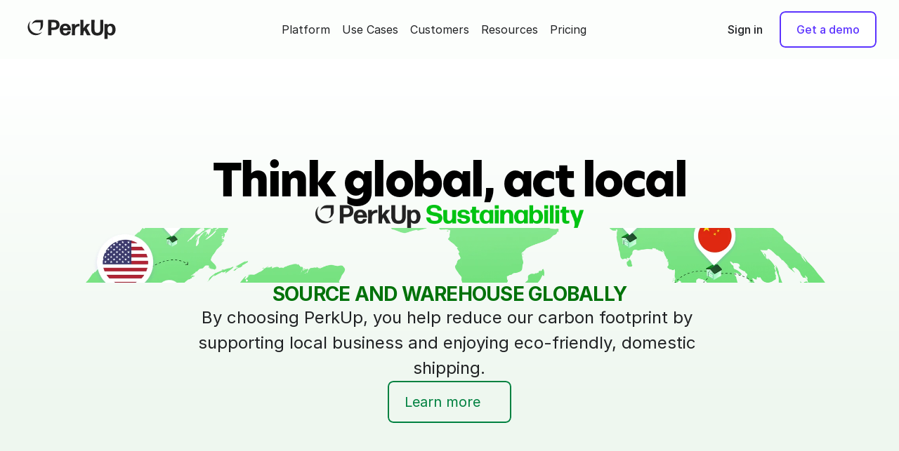

--- FILE ---
content_type: image/svg+xml
request_url: https://framerusercontent.com/images/anMBfbUT4ocy7YZdq2kwM4W6c.svg?width=28&height=28
body_size: 11083
content:
<svg xmlns="http://www.w3.org/2000/svg" xmlns:xlink="http://www.w3.org/1999/xlink" width="28" height="28" fill="none"><g clip-path="url(#a)"><circle cx="14" cy="14" r="14" fill="#222"/><path fill="url(#b)" d="M7 7h14v14H7z"/></g><defs><clipPath id="a"><path fill="#fff" d="M0 0h28v28H0z"/></clipPath><pattern id="b" width="1" height="1" patternContentUnits="objectBoundingBox"><use xlink:href="#c" transform="translate(0 .121) scale(.00505)"/></pattern><image xlink:href="[data-uri]" id="c" width="198" height="150"/></defs></svg>

--- FILE ---
content_type: text/javascript
request_url: https://framerusercontent.com/sites/6W1lgvYV5bNwxWE5HrqYDj/JGwvbd2Fh.DfeX9XSk.mjs
body_size: 2340
content:
import{t as e}from"./rolldown-runtime.CDCptBa2.mjs";import{I as t,Z as n}from"./framer.BkTbFOPK.mjs";var r,i,a=e((()=>{r={kgUj2dMS8:{borderRadius:0,bottomLeftRadius:0,bottomRightRadius:0,isMixedBorderRadius:!1,isRed:!0,topLeftRadius:0,topRightRadius:0},lMtA5DReC:{borderRadius:15,bottomLeftRadius:15,bottomRightRadius:15,darkTheme:`framerDark`,font:{fontFamily:`"Fragment Mono", monospace`,fontSize:`14px`,fontStyle:`normal`,fontWeight:400,letterSpacing:`0em`,lineHeight:`1.5em`},isMixedBorderRadius:!1,lightTheme:`framerLight`,padding:30,paddingBottom:30,paddingLeft:30,paddingPerSide:!1,paddingRight:30,paddingTop:30,theme:`framerDark`,themeMode:`Static`,topLeftRadius:15,topRightRadius:15}},i={lMtA5DReC:[{explicitInter:!0,fonts:[{cssFamilyName:`Fragment Mono`,source:`google`,style:`normal`,uiFamilyName:`Fragment Mono`,url:`https://fonts.gstatic.com/s/fragmentmono/v6/4iCr6K5wfMRRjxp0DA6-2CLnN4FNh4UI_1U.woff2`,weight:`400`}]}]}})),o,s,c,l=e((()=>{n(),t.loadFonts([]),o=[{explicitInter:!0,fonts:[]}],s=[`.framer-ZxKIZ .framer-styles-preset-vhvbzt {  }`],c=`framer-ZxKIZ`})),u,d,f,p=e((()=>{n(),t.loadFonts([]),u=[{explicitInter:!0,fonts:[]}],d=[`.framer-7ppnr .framer-styles-preset-12evapp:not(.rich-text-wrapper), .framer-7ppnr .framer-styles-preset-12evapp.rich-text-wrapper table { border-bottom-left-radius: 8px; border-bottom-right-radius: 8px; border-color: rgba(153, 153, 153, 0.25); border-style: solid; border-top-left-radius: 8px; border-top-right-radius: 8px; border-width: 1px; overflow: hidden; }`,`.framer-7ppnr .framer-styles-preset-12evapp:not(.rich-text-wrapper) th, .framer-7ppnr .framer-styles-preset-12evapp.rich-text-wrapper table th, .framer-7ppnr .framer-styles-preset-12evapp:not(.rich-text-wrapper) td, .framer-7ppnr .framer-styles-preset-12evapp.rich-text-wrapper table td { padding: 10px; }`,`.framer-7ppnr .framer-styles-preset-12evapp:not(.rich-text-wrapper) th, .framer-7ppnr .framer-styles-preset-12evapp.rich-text-wrapper table th { background-color: rgba(153, 153, 153, 0.1); }`,`.framer-7ppnr .framer-styles-preset-12evapp:not(.rich-text-wrapper) tr + tr td, .framer-7ppnr .framer-styles-preset-12evapp:not(.rich-text-wrapper) tr + tr th, .framer-7ppnr .framer-styles-preset-12evapp.rich-text-wrapper table tr + tr td, .framer-7ppnr .framer-styles-preset-12evapp.rich-text-wrapper table tr + tr th { border-top-color: rgba(153, 153, 153, 0.25); border-top-style: solid; border-top-width: 1px; }`,`.framer-7ppnr .framer-styles-preset-12evapp:not(.rich-text-wrapper) td + td, .framer-7ppnr .framer-styles-preset-12evapp:not(.rich-text-wrapper) th + th, .framer-7ppnr .framer-styles-preset-12evapp:not(.rich-text-wrapper) td + th, .framer-7ppnr .framer-styles-preset-12evapp:not(.rich-text-wrapper) th + td, .framer-7ppnr .framer-styles-preset-12evapp.rich-text-wrapper table td + td, .framer-7ppnr .framer-styles-preset-12evapp.rich-text-wrapper table th + th, .framer-7ppnr .framer-styles-preset-12evapp.rich-text-wrapper table td + th, .framer-7ppnr .framer-styles-preset-12evapp.rich-text-wrapper table th + td { border-left-color: rgba(153, 153, 153, 0.25); border-left-style: solid; border-left-width: 1px; }`],f=`framer-7ppnr`})),m,h,g,_=e((()=>{n(),t.loadWebFontsFromSelectors([`GF;Fragment Mono-regular`]),m=[{family:`Fragment Mono`,moduleAsset:{localModuleIdentifier:`local-module:css/jeByiANrz:default`,url:`https://fonts.gstatic.com/s/fragmentmono/v4/4iCr6K5wfMRRjxp0DA6-2CLnN4RNh4UI_1U.ttf`},style:`normal`,url:`https://fonts.gstatic.com/s/fragmentmono/v4/4iCr6K5wfMRRjxp0DA6-2CLnN4RNh4UI_1U.ttf`,weight:`400`}],h=[`.framer-EfxwN .framer-styles-preset-1714yxd { --framer-code-font-family: "Fragment Mono", monospace; --framer-code-font-style: normal; --framer-code-font-weight: 400; --framer-code-text-color: #333; --framer-font-size-scale: 1; background-color: rgba(0, 0, 0, 0.1); border-bottom-left-radius: 6px; border-bottom-right-radius: 6px; border-top-left-radius: 6px; border-top-right-radius: 6px; padding-bottom: 0.1em; padding-left: 0.2em; padding-right: 0.2em; padding-top: 0.1em; }`],g=`framer-EfxwN`})),v,y,b,x=e((()=>{n(),t.loadFonts([`Inter-Italic`,`Inter-Bold`,`Inter-BoldItalic`,`Inter-Italic`]),v=[{explicitInter:!0,fonts:[{family:`Inter`,source:`framer`,style:`italic`,unicodeRange:`U+0460-052F, U+1C80-1C88, U+20B4, U+2DE0-2DFF, U+A640-A69F, U+FE2E-FE2F`,url:`https://framerusercontent.com/assets/CfMzU8w2e7tHgF4T4rATMPuWosA.woff2`,weight:`400`},{family:`Inter`,source:`framer`,style:`italic`,unicodeRange:`U+0301, U+0400-045F, U+0490-0491, U+04B0-04B1, U+2116`,url:`https://framerusercontent.com/assets/867QObYax8ANsfX4TGEVU9YiCM.woff2`,weight:`400`},{family:`Inter`,source:`framer`,style:`italic`,unicodeRange:`U+1F00-1FFF`,url:`https://framerusercontent.com/assets/Oyn2ZbENFdnW7mt2Lzjk1h9Zb9k.woff2`,weight:`400`},{family:`Inter`,source:`framer`,style:`italic`,unicodeRange:`U+0370-03FF`,url:`https://framerusercontent.com/assets/cdAe8hgZ1cMyLu9g005pAW3xMo.woff2`,weight:`400`},{family:`Inter`,source:`framer`,style:`italic`,unicodeRange:`U+0100-024F, U+0259, U+1E00-1EFF, U+2020, U+20A0-20AB, U+20AD-20CF, U+2113, U+2C60-2C7F, U+A720-A7FF`,url:`https://framerusercontent.com/assets/DOfvtmE1UplCq161m6Hj8CSQYg.woff2`,weight:`400`},{family:`Inter`,source:`framer`,style:`italic`,unicodeRange:`U+0000-00FF, U+0131, U+0152-0153, U+02BB-02BC, U+02C6, U+02DA, U+02DC, U+2000-206F, U+2074, U+20AC, U+2122, U+2191, U+2193, U+2212, U+2215, U+FEFF, U+FFFD`,url:`https://framerusercontent.com/assets/vFzuJY0c65av44uhEKB6vyjFMg.woff2`,weight:`400`},{family:`Inter`,source:`framer`,style:`italic`,unicodeRange:`U+0102-0103, U+0110-0111, U+0128-0129, U+0168-0169, U+01A0-01A1, U+01AF-01B0, U+1EA0-1EF9, U+20AB`,url:`https://framerusercontent.com/assets/tKtBcDnBMevsEEJKdNGhhkLzYo.woff2`,weight:`400`},{family:`Inter`,source:`framer`,style:`normal`,unicodeRange:`U+0460-052F, U+1C80-1C88, U+20B4, U+2DE0-2DFF, U+A640-A69F, U+FE2E-FE2F`,url:`https://framerusercontent.com/assets/DpPBYI0sL4fYLgAkX8KXOPVt7c.woff2`,weight:`700`},{family:`Inter`,source:`framer`,style:`normal`,unicodeRange:`U+0301, U+0400-045F, U+0490-0491, U+04B0-04B1, U+2116`,url:`https://framerusercontent.com/assets/4RAEQdEOrcnDkhHiiCbJOw92Lk.woff2`,weight:`700`},{family:`Inter`,source:`framer`,style:`normal`,unicodeRange:`U+1F00-1FFF`,url:`https://framerusercontent.com/assets/1K3W8DizY3v4emK8Mb08YHxTbs.woff2`,weight:`700`},{family:`Inter`,source:`framer`,style:`normal`,unicodeRange:`U+0370-03FF`,url:`https://framerusercontent.com/assets/tUSCtfYVM1I1IchuyCwz9gDdQ.woff2`,weight:`700`},{family:`Inter`,source:`framer`,style:`normal`,unicodeRange:`U+0100-024F, U+0259, U+1E00-1EFF, U+2020, U+20A0-20AB, U+20AD-20CF, U+2113, U+2C60-2C7F, U+A720-A7FF`,url:`https://framerusercontent.com/assets/VgYFWiwsAC5OYxAycRXXvhze58.woff2`,weight:`700`},{family:`Inter`,source:`framer`,style:`normal`,unicodeRange:`U+0000-00FF, U+0131, U+0152-0153, U+02BB-02BC, U+02C6, U+02DA, U+02DC, U+2000-206F, U+2074, U+20AC, U+2122, U+2191, U+2193, U+2212, U+2215, U+FEFF, U+FFFD`,url:`https://framerusercontent.com/assets/DXD0Q7LSl7HEvDzucnyLnGBHM.woff2`,weight:`700`},{family:`Inter`,source:`framer`,style:`normal`,unicodeRange:`U+0102-0103, U+0110-0111, U+0128-0129, U+0168-0169, U+01A0-01A1, U+01AF-01B0, U+1EA0-1EF9, U+20AB`,url:`https://framerusercontent.com/assets/GIryZETIX4IFypco5pYZONKhJIo.woff2`,weight:`700`},{family:`Inter`,source:`framer`,style:`italic`,unicodeRange:`U+0460-052F, U+1C80-1C88, U+20B4, U+2DE0-2DFF, U+A640-A69F, U+FE2E-FE2F`,url:`https://framerusercontent.com/assets/H89BbHkbHDzlxZzxi8uPzTsp90.woff2`,weight:`700`},{family:`Inter`,source:`framer`,style:`italic`,unicodeRange:`U+0301, U+0400-045F, U+0490-0491, U+04B0-04B1, U+2116`,url:`https://framerusercontent.com/assets/u6gJwDuwB143kpNK1T1MDKDWkMc.woff2`,weight:`700`},{family:`Inter`,source:`framer`,style:`italic`,unicodeRange:`U+1F00-1FFF`,url:`https://framerusercontent.com/assets/43sJ6MfOPh1LCJt46OvyDuSbA6o.woff2`,weight:`700`},{family:`Inter`,source:`framer`,style:`italic`,unicodeRange:`U+0370-03FF`,url:`https://framerusercontent.com/assets/wccHG0r4gBDAIRhfHiOlq6oEkqw.woff2`,weight:`700`},{family:`Inter`,source:`framer`,style:`italic`,unicodeRange:`U+0100-024F, U+0259, U+1E00-1EFF, U+2020, U+20A0-20AB, U+20AD-20CF, U+2113, U+2C60-2C7F, U+A720-A7FF`,url:`https://framerusercontent.com/assets/WZ367JPwf9bRW6LdTHN8rXgSjw.woff2`,weight:`700`},{family:`Inter`,source:`framer`,style:`italic`,unicodeRange:`U+0000-00FF, U+0131, U+0152-0153, U+02BB-02BC, U+02C6, U+02DA, U+02DC, U+2000-206F, U+2074, U+20AC, U+2122, U+2191, U+2193, U+2212, U+2215, U+FEFF, U+FFFD`,url:`https://framerusercontent.com/assets/QxmhnWTzLtyjIiZcfaLIJ8EFBXU.woff2`,weight:`700`},{family:`Inter`,source:`framer`,style:`italic`,unicodeRange:`U+0102-0103, U+0110-0111, U+0128-0129, U+0168-0169, U+01A0-01A1, U+01AF-01B0, U+1EA0-1EF9, U+20AB`,url:`https://framerusercontent.com/assets/2A4Xx7CngadFGlVV4xrO06OBHY.woff2`,weight:`700`}]}],y=[`.framer-wJNJc .framer-styles-preset-rb1yup { --framer-blockquote-font-family: "Inter", "Inter Placeholder", sans-serif; --framer-blockquote-font-family-bold: "Inter", "Inter Placeholder", sans-serif; --framer-blockquote-font-family-bold-italic: "Inter", "Inter Placeholder", sans-serif; --framer-blockquote-font-family-italic: "Inter", "Inter Placeholder", sans-serif; --framer-blockquote-font-size: 20px; --framer-blockquote-font-style: italic; --framer-blockquote-font-style-bold: normal; --framer-blockquote-font-style-bold-italic: italic; --framer-blockquote-font-style-italic: italic; --framer-blockquote-font-weight: 400; --framer-blockquote-font-weight-bold: 700; --framer-blockquote-font-weight-bold-italic: 700; --framer-blockquote-font-weight-italic: 400; --framer-blockquote-letter-spacing: 0em; --framer-blockquote-line-height: 32px; --framer-blockquote-paragraph-spacing: 20px; --framer-blockquote-text-color: var(--token-f512b2c0-ccff-4c1c-81ef-5b1a68ff0d48, #000000); --framer-blockquote-text-stroke-color: initial; --framer-blockquote-text-stroke-width: initial; --framer-font-open-type-features: normal; background-color: var(--token-d8aebec7-127a-45a9-b7a0-7e4b0ca8d5d3, #a2aab2); padding: 0px 0px 0px 24px; position: relative; }`,`.framer-wJNJc .framer-styles-preset-rb1yup::before { background-color: var(--token-57644229-9aea-4671-a3e2-529f7b58afe0, #e0e2e9) /* {"name":"Neutral / 03"} */; border-radius: 2px; content: " "; display: block; height: 100%; left: 0px; position: absolute; top: 0px; width: 4px; }`,`@media (max-width: 1535px) and (min-width: 1200px) { .framer-wJNJc .framer-styles-preset-rb1yup { --framer-blockquote-font-family: "Inter", "Inter Placeholder", sans-serif; --framer-blockquote-font-family-bold: "Inter", "Inter Placeholder", sans-serif; --framer-blockquote-font-family-bold-italic: "Inter", "Inter Placeholder", sans-serif; --framer-blockquote-font-family-italic: "Inter", "Inter Placeholder", sans-serif; --framer-blockquote-font-size: 20px; --framer-blockquote-font-style: italic; --framer-blockquote-font-style-bold: normal; --framer-blockquote-font-style-bold-italic: italic; --framer-blockquote-font-style-italic: italic; --framer-blockquote-font-weight: 400; --framer-blockquote-font-weight-bold: 700; --framer-blockquote-font-weight-bold-italic: 700; --framer-blockquote-font-weight-italic: 400; --framer-blockquote-letter-spacing: 0em; --framer-blockquote-line-height: 32px; --framer-blockquote-paragraph-spacing: 20px; --framer-blockquote-text-color: var(--token-f512b2c0-ccff-4c1c-81ef-5b1a68ff0d48, #000000); --framer-blockquote-text-stroke-color: initial; --framer-blockquote-text-stroke-width: initial; --framer-font-open-type-features: normal; background-color: var(--token-d8aebec7-127a-45a9-b7a0-7e4b0ca8d5d3, #a2aab2); padding: 0px 0px 0px 24px; position: relative; } }`,`@media (max-width: 1535px) and (min-width: 1200px) { .framer-wJNJc .framer-styles-preset-rb1yup::before { background-color: var(--token-57644229-9aea-4671-a3e2-529f7b58afe0, #e0e2e9) /* {"name":"Neutral / 03"} */; border-radius: 2px; content: " "; display: block; height: 100%; left: 0px; position: absolute; top: 0px; width: 4px; } }`,`@media (max-width: 1199px) and (min-width: 768px) { .framer-wJNJc .framer-styles-preset-rb1yup { --framer-blockquote-font-family: "Inter", "Inter Placeholder", sans-serif; --framer-blockquote-font-family-bold: "Inter", "Inter Placeholder", sans-serif; --framer-blockquote-font-family-bold-italic: "Inter", "Inter Placeholder", sans-serif; --framer-blockquote-font-family-italic: "Inter", "Inter Placeholder", sans-serif; --framer-blockquote-font-size: 18px; --framer-blockquote-font-style: italic; --framer-blockquote-font-style-bold: normal; --framer-blockquote-font-style-bold-italic: italic; --framer-blockquote-font-style-italic: italic; --framer-blockquote-font-weight: 400; --framer-blockquote-font-weight-bold: 700; --framer-blockquote-font-weight-bold-italic: 700; --framer-blockquote-font-weight-italic: 400; --framer-blockquote-letter-spacing: 0em; --framer-blockquote-line-height: 28px; --framer-blockquote-paragraph-spacing: 20px; --framer-blockquote-text-color: var(--token-f512b2c0-ccff-4c1c-81ef-5b1a68ff0d48, #000000); --framer-blockquote-text-stroke-color: initial; --framer-blockquote-text-stroke-width: initial; --framer-font-open-type-features: normal; background-color: var(--token-d8aebec7-127a-45a9-b7a0-7e4b0ca8d5d3, #a2aab2); padding: 0px 0px 0px 24px; position: relative; } }`,`@media (max-width: 1199px) and (min-width: 768px) { .framer-wJNJc .framer-styles-preset-rb1yup::before { background-color: var(--token-57644229-9aea-4671-a3e2-529f7b58afe0, #e0e2e9) /* {"name":"Neutral / 03"} */; border-radius: 2px; content: " "; display: block; height: 100%; left: 0px; position: absolute; top: 0px; width: 4px; } }`,`@media (max-width: 767px) and (min-width: 0px) { .framer-wJNJc .framer-styles-preset-rb1yup { --framer-blockquote-font-family: "Inter", "Inter Placeholder", sans-serif; --framer-blockquote-font-family-bold: "Inter", "Inter Placeholder", sans-serif; --framer-blockquote-font-family-bold-italic: "Inter", "Inter Placeholder", sans-serif; --framer-blockquote-font-family-italic: "Inter", "Inter Placeholder", sans-serif; --framer-blockquote-font-size: 16px; --framer-blockquote-font-style: italic; --framer-blockquote-font-style-bold: normal; --framer-blockquote-font-style-bold-italic: italic; --framer-blockquote-font-style-italic: italic; --framer-blockquote-font-weight: 400; --framer-blockquote-font-weight-bold: 700; --framer-blockquote-font-weight-bold-italic: 700; --framer-blockquote-font-weight-italic: 400; --framer-blockquote-letter-spacing: 0em; --framer-blockquote-line-height: 24px; --framer-blockquote-paragraph-spacing: 20px; --framer-blockquote-text-color: var(--token-f512b2c0-ccff-4c1c-81ef-5b1a68ff0d48, #000000); --framer-blockquote-text-stroke-color: initial; --framer-blockquote-text-stroke-width: initial; --framer-font-open-type-features: normal; background-color: var(--token-d8aebec7-127a-45a9-b7a0-7e4b0ca8d5d3, #a2aab2); padding: 0px 0px 0px 24px; position: relative; } }`,`@media (max-width: 767px) and (min-width: 0px) { .framer-wJNJc .framer-styles-preset-rb1yup::before { background-color: var(--token-57644229-9aea-4671-a3e2-529f7b58afe0, #e0e2e9) /* {"name":"Neutral / 03"} */; border-radius: 2px; content: " "; display: block; height: 100%; left: 0px; position: absolute; top: 0px; width: 4px; } }`],b=`framer-wJNJc`}));export{i as _,g as a,_ as c,u as d,p as f,l as g,o as h,x as i,f as l,s as m,y as n,h as o,c as p,v as r,m as s,b as t,d as u,a as v,r as y};
//# sourceMappingURL=JGwvbd2Fh.DfeX9XSk.mjs.map

--- FILE ---
content_type: image/svg+xml
request_url: https://framerusercontent.com/images/A6khiLJCA0SCBGfENZ1ii5YQEE.svg?width=28&height=28
body_size: 11652
content:
<svg xmlns="http://www.w3.org/2000/svg" xmlns:xlink="http://www.w3.org/1999/xlink" width="28" height="28" fill="none"><g clip-path="url(#a)"><circle cx="14" cy="14" r="14" fill="#53C700"/><path fill="url(#b)" d="M4 6h16v15H4z"/></g><defs><clipPath id="a"><path fill="#fff" d="M0 0h28v28H0z"/></clipPath><pattern id="b" width="1" height="1" patternContentUnits="objectBoundingBox"><use xlink:href="#c" transform="matrix(.00524 0 0 .00558 0 .081)"/></pattern><image xlink:href="[data-uri]" id="c" width="191" height="150"/></defs></svg>

--- FILE ---
content_type: text/javascript
request_url: https://framerusercontent.com/sites/6W1lgvYV5bNwxWE5HrqYDj/cy__J746U.1DboL7ay.mjs
body_size: 10513
content:
import{t as e}from"./rolldown-runtime.CDCptBa2.mjs";import{F as t,M as n,T as r,c as i,g as a,j as o,k as ee,l as s,s as te,u as c,y as ne}from"./react.-pnxg6N-.mjs";import{C as l,a as u,r as d,t as f}from"./motion.BvKbP4CD.mjs";import{A as re,Ct as ie,D as ae,Dt as p,E as m,Et as oe,F as h,H as g,S as _,W as v,Z as y,_t as se,a as b,j as ce,k as x,kt as le,lt as ue,s as de,t as S,xt as C}from"./framer.BkTbFOPK.mjs";import{B as fe,F as pe,I as me,L as he,M as ge,N as w,P as T,R as E,j as _e,z as D}from"./shared.ZM6zsMCE.mjs";import{n as O,t as k}from"./Ticker.CXfY_4QB.mjs";import{i as A,n as j}from"./e6IMFMzVE.JryvVlHs.mjs";import{n as ve,t as M}from"./G02F2O9BN.Cl-Jo_z_.mjs";function N(e,...t){let n={};return t?.forEach(t=>t&&Object.assign(n,e[t])),n}var P,F,I,L,R,z,B,V,H,U,W,ye,G,be,K,q,J,Y,xe,X,Se,Ce,we,Te,Ee,De,Oe,ke,Ae,je,Me,Ne,Pe,Fe,Ie,Le,Re,ze,Be,Ve,He,Ue,We,Ge,Ke,qe,Je,Ye,Xe,Ze,Qe,$e,et,tt,nt,rt,it,at,ot,st,ct,lt,ut,dt,ft,pt,mt,ht,gt,_t,vt,yt,bt,xt,Z,St,Ct,wt,Tt,Et,Dt,Ot,kt,At,Q,$,jt=e((()=>{te(),y(),f(),r(),O(),A(),E(),T(),ve(),D(),P=le(ae),F=g(M),I=g(k),L=le(x),R=g(fe),z=[`FWKLmWwUt`,`EfSclZohX`,`bsHfgAGLT`,`WBcZo_kzs`],B=`framer-ZY1aN`,V={bsHfgAGLT:`framer-v-1bogzlk`,EfSclZohX:`framer-v-1279gzf`,FWKLmWwUt:`framer-v-n1bbzf`,WBcZo_kzs:`framer-v-1n03kk3`},H={bounce:.2,delay:0,duration:.4,type:`spring`},U={opacity:0,rotate:0,rotateX:0,rotateY:0,scale:1,skewX:0,skewY:0,transformPerspective:1200,x:0,y:50},W={damping:60,delay:.2,mass:1.2,stiffness:200,type:`spring`},ye={opacity:0,rotate:0,rotateX:0,rotateY:0,scale:1,skewX:0,skewY:0,transformPerspective:1200,transition:W,x:0,y:50},G={damping:60,delay:.3,mass:1.2,stiffness:200,type:`spring`},be={opacity:0,rotate:0,rotateX:0,rotateY:0,scale:1,skewX:0,skewY:0,transformPerspective:1200,transition:G,x:0,y:50},K={opacity:0,rotate:0,rotateX:0,rotateY:0,scale:1,skewX:0,skewY:0,x:0,y:0},q={delay:.1,duration:.8,ease:[.5,0,.88,.77],type:`tween`},J={opacity:0,rotate:0,rotateX:0,rotateY:0,scale:1,skewX:0,skewY:0,transition:q,x:0,y:0},Y=e=>typeof e==`object`&&e&&typeof e.src==`string`?e:typeof e==`string`?{src:e}:void 0,xe=()=>({from:{alias:`ngEGlgIOZ`,data:j,type:`Collection`},limit:{type:`LiteralValue`,value:1},offset:{type:`LiteralValue`,value:0},select:[{collection:`ngEGlgIOZ`,name:`viL0d4rsJ`,type:`Identifier`},{collection:`ngEGlgIOZ`,name:`t3Vc7W38t`,type:`Identifier`},{collection:`ngEGlgIOZ`,name:`MUgICQVIZ`,type:`Identifier`},{collection:`ngEGlgIOZ`,name:`Xz49YQbUP`,type:`Identifier`},{collection:`ngEGlgIOZ`,name:`id`,type:`Identifier`}]}),X=({query:e,pageSize:t,children:n})=>n(C(e)),Se=()=>({from:{alias:`cZvOZ_b6m`,data:j,type:`Collection`},limit:{type:`LiteralValue`,value:1},offset:{type:`LiteralValue`,value:1},select:[{collection:`cZvOZ_b6m`,name:`viL0d4rsJ`,type:`Identifier`},{collection:`cZvOZ_b6m`,name:`t3Vc7W38t`,type:`Identifier`},{collection:`cZvOZ_b6m`,name:`MUgICQVIZ`,type:`Identifier`},{collection:`cZvOZ_b6m`,name:`Xz49YQbUP`,type:`Identifier`},{collection:`cZvOZ_b6m`,name:`id`,type:`Identifier`}]}),Ce=()=>({from:{alias:`FHiK1KvLc`,data:j,type:`Collection`},limit:{type:`LiteralValue`,value:1},offset:{type:`LiteralValue`,value:2},select:[{collection:`FHiK1KvLc`,name:`viL0d4rsJ`,type:`Identifier`},{collection:`FHiK1KvLc`,name:`t3Vc7W38t`,type:`Identifier`},{collection:`FHiK1KvLc`,name:`MUgICQVIZ`,type:`Identifier`},{collection:`FHiK1KvLc`,name:`Xz49YQbUP`,type:`Identifier`},{collection:`FHiK1KvLc`,name:`id`,type:`Identifier`}]}),we=()=>({from:{alias:`YzuTOsKld`,data:j,type:`Collection`},limit:{type:`LiteralValue`,value:1},offset:{type:`LiteralValue`,value:3},select:[{collection:`YzuTOsKld`,name:`viL0d4rsJ`,type:`Identifier`},{collection:`YzuTOsKld`,name:`t3Vc7W38t`,type:`Identifier`},{collection:`YzuTOsKld`,name:`MUgICQVIZ`,type:`Identifier`},{collection:`YzuTOsKld`,name:`Xz49YQbUP`,type:`Identifier`},{collection:`YzuTOsKld`,name:`id`,type:`Identifier`}]}),Te=()=>({from:{alias:`NrLABqC6C`,data:j,type:`Collection`},limit:{type:`LiteralValue`,value:1},offset:{type:`LiteralValue`,value:4},select:[{collection:`NrLABqC6C`,name:`viL0d4rsJ`,type:`Identifier`},{collection:`NrLABqC6C`,name:`t3Vc7W38t`,type:`Identifier`},{collection:`NrLABqC6C`,name:`MUgICQVIZ`,type:`Identifier`},{collection:`NrLABqC6C`,name:`Xz49YQbUP`,type:`Identifier`},{collection:`NrLABqC6C`,name:`id`,type:`Identifier`}]}),Ee=()=>({from:{alias:`YtzvENaZx`,data:j,type:`Collection`},limit:{type:`LiteralValue`,value:1},offset:{type:`LiteralValue`,value:5},select:[{collection:`YtzvENaZx`,name:`viL0d4rsJ`,type:`Identifier`},{collection:`YtzvENaZx`,name:`t3Vc7W38t`,type:`Identifier`},{collection:`YtzvENaZx`,name:`MUgICQVIZ`,type:`Identifier`},{collection:`YtzvENaZx`,name:`Xz49YQbUP`,type:`Identifier`},{collection:`YtzvENaZx`,name:`id`,type:`Identifier`}]}),De=()=>({from:{alias:`khBSEio0p`,data:j,type:`Collection`},limit:{type:`LiteralValue`,value:1},offset:{type:`LiteralValue`,value:6},select:[{collection:`khBSEio0p`,name:`viL0d4rsJ`,type:`Identifier`},{collection:`khBSEio0p`,name:`t3Vc7W38t`,type:`Identifier`},{collection:`khBSEio0p`,name:`MUgICQVIZ`,type:`Identifier`},{collection:`khBSEio0p`,name:`Xz49YQbUP`,type:`Identifier`},{collection:`khBSEio0p`,name:`id`,type:`Identifier`}]}),Oe=()=>({from:{alias:`E63K9El1K`,data:j,type:`Collection`},limit:{type:`LiteralValue`,value:1},offset:{type:`LiteralValue`,value:7},select:[{collection:`E63K9El1K`,name:`viL0d4rsJ`,type:`Identifier`},{collection:`E63K9El1K`,name:`t3Vc7W38t`,type:`Identifier`},{collection:`E63K9El1K`,name:`MUgICQVIZ`,type:`Identifier`},{collection:`E63K9El1K`,name:`Xz49YQbUP`,type:`Identifier`},{collection:`E63K9El1K`,name:`id`,type:`Identifier`}]}),ke=()=>({from:{alias:`FRsQCMdon`,data:j,type:`Collection`},limit:{type:`LiteralValue`,value:1},offset:{type:`LiteralValue`,value:8},select:[{collection:`FRsQCMdon`,name:`viL0d4rsJ`,type:`Identifier`},{collection:`FRsQCMdon`,name:`t3Vc7W38t`,type:`Identifier`},{collection:`FRsQCMdon`,name:`MUgICQVIZ`,type:`Identifier`},{collection:`FRsQCMdon`,name:`Xz49YQbUP`,type:`Identifier`},{collection:`FRsQCMdon`,name:`id`,type:`Identifier`}]}),Ae=()=>({from:{alias:`i1Jn4WSpf`,data:j,type:`Collection`},limit:{type:`LiteralValue`,value:1},offset:{type:`LiteralValue`,value:9},select:[{collection:`i1Jn4WSpf`,name:`viL0d4rsJ`,type:`Identifier`},{collection:`i1Jn4WSpf`,name:`t3Vc7W38t`,type:`Identifier`},{collection:`i1Jn4WSpf`,name:`MUgICQVIZ`,type:`Identifier`},{collection:`i1Jn4WSpf`,name:`Xz49YQbUP`,type:`Identifier`},{collection:`i1Jn4WSpf`,name:`id`,type:`Identifier`}]}),je=()=>({from:{alias:`d941uiY_G`,data:j,type:`Collection`},limit:{type:`LiteralValue`,value:1},offset:{type:`LiteralValue`,value:10},select:[{collection:`d941uiY_G`,name:`viL0d4rsJ`,type:`Identifier`},{collection:`d941uiY_G`,name:`t3Vc7W38t`,type:`Identifier`},{collection:`d941uiY_G`,name:`MUgICQVIZ`,type:`Identifier`},{collection:`d941uiY_G`,name:`Xz49YQbUP`,type:`Identifier`},{collection:`d941uiY_G`,name:`id`,type:`Identifier`}]}),Me=()=>({from:{alias:`rxkzq3aBk`,data:j,type:`Collection`},limit:{type:`LiteralValue`,value:1},offset:{type:`LiteralValue`,value:11},select:[{collection:`rxkzq3aBk`,name:`viL0d4rsJ`,type:`Identifier`},{collection:`rxkzq3aBk`,name:`t3Vc7W38t`,type:`Identifier`},{collection:`rxkzq3aBk`,name:`MUgICQVIZ`,type:`Identifier`},{collection:`rxkzq3aBk`,name:`Xz49YQbUP`,type:`Identifier`},{collection:`rxkzq3aBk`,name:`id`,type:`Identifier`}]}),Ne=()=>({from:{alias:`izwQxIueh`,data:j,type:`Collection`},limit:{type:`LiteralValue`,value:1},offset:{type:`LiteralValue`,value:12},select:[{collection:`izwQxIueh`,name:`viL0d4rsJ`,type:`Identifier`},{collection:`izwQxIueh`,name:`t3Vc7W38t`,type:`Identifier`},{collection:`izwQxIueh`,name:`MUgICQVIZ`,type:`Identifier`},{collection:`izwQxIueh`,name:`Xz49YQbUP`,type:`Identifier`},{collection:`izwQxIueh`,name:`id`,type:`Identifier`}]}),Pe=()=>({from:{alias:`G2lWeF3V5`,data:j,type:`Collection`},limit:{type:`LiteralValue`,value:1},offset:{type:`LiteralValue`,value:13},select:[{collection:`G2lWeF3V5`,name:`viL0d4rsJ`,type:`Identifier`},{collection:`G2lWeF3V5`,name:`t3Vc7W38t`,type:`Identifier`},{collection:`G2lWeF3V5`,name:`MUgICQVIZ`,type:`Identifier`},{collection:`G2lWeF3V5`,name:`Xz49YQbUP`,type:`Identifier`},{collection:`G2lWeF3V5`,name:`id`,type:`Identifier`}]}),Fe=()=>({from:{alias:`byyqpdDEB`,data:j,type:`Collection`},limit:{type:`LiteralValue`,value:1},offset:{type:`LiteralValue`,value:14},select:[{collection:`byyqpdDEB`,name:`viL0d4rsJ`,type:`Identifier`},{collection:`byyqpdDEB`,name:`t3Vc7W38t`,type:`Identifier`},{collection:`byyqpdDEB`,name:`MUgICQVIZ`,type:`Identifier`},{collection:`byyqpdDEB`,name:`Xz49YQbUP`,type:`Identifier`},{collection:`byyqpdDEB`,name:`id`,type:`Identifier`}]}),Ie=()=>({from:{alias:`BbfZFqJJn`,data:j,type:`Collection`},limit:{type:`LiteralValue`,value:1},offset:{type:`LiteralValue`,value:15},select:[{collection:`BbfZFqJJn`,name:`viL0d4rsJ`,type:`Identifier`},{collection:`BbfZFqJJn`,name:`t3Vc7W38t`,type:`Identifier`},{collection:`BbfZFqJJn`,name:`MUgICQVIZ`,type:`Identifier`},{collection:`BbfZFqJJn`,name:`Xz49YQbUP`,type:`Identifier`},{collection:`BbfZFqJJn`,name:`id`,type:`Identifier`}]}),Le=()=>({from:{alias:`AiIL9TwQ5`,data:j,type:`Collection`},limit:{type:`LiteralValue`,value:1},offset:{type:`LiteralValue`,value:16},select:[{collection:`AiIL9TwQ5`,name:`viL0d4rsJ`,type:`Identifier`},{collection:`AiIL9TwQ5`,name:`t3Vc7W38t`,type:`Identifier`},{collection:`AiIL9TwQ5`,name:`MUgICQVIZ`,type:`Identifier`},{collection:`AiIL9TwQ5`,name:`Xz49YQbUP`,type:`Identifier`},{collection:`AiIL9TwQ5`,name:`id`,type:`Identifier`}]}),Re=()=>({from:{alias:`iSbcRKIul`,data:j,type:`Collection`},limit:{type:`LiteralValue`,value:1},offset:{type:`LiteralValue`,value:17},select:[{collection:`iSbcRKIul`,name:`viL0d4rsJ`,type:`Identifier`},{collection:`iSbcRKIul`,name:`t3Vc7W38t`,type:`Identifier`},{collection:`iSbcRKIul`,name:`MUgICQVIZ`,type:`Identifier`},{collection:`iSbcRKIul`,name:`Xz49YQbUP`,type:`Identifier`},{collection:`iSbcRKIul`,name:`id`,type:`Identifier`}]}),ze=()=>({from:{alias:`sTOnc4Xle`,data:j,type:`Collection`},limit:{type:`LiteralValue`,value:1},offset:{type:`LiteralValue`,value:18},select:[{collection:`sTOnc4Xle`,name:`viL0d4rsJ`,type:`Identifier`},{collection:`sTOnc4Xle`,name:`t3Vc7W38t`,type:`Identifier`},{collection:`sTOnc4Xle`,name:`MUgICQVIZ`,type:`Identifier`},{collection:`sTOnc4Xle`,name:`Xz49YQbUP`,type:`Identifier`},{collection:`sTOnc4Xle`,name:`id`,type:`Identifier`}]}),Be=()=>({from:{alias:`rXcGlJDAG`,data:j,type:`Collection`},limit:{type:`LiteralValue`,value:1},offset:{type:`LiteralValue`,value:19},select:[{collection:`rXcGlJDAG`,name:`viL0d4rsJ`,type:`Identifier`},{collection:`rXcGlJDAG`,name:`t3Vc7W38t`,type:`Identifier`},{collection:`rXcGlJDAG`,name:`MUgICQVIZ`,type:`Identifier`},{collection:`rXcGlJDAG`,name:`Xz49YQbUP`,type:`Identifier`},{collection:`rXcGlJDAG`,name:`id`,type:`Identifier`}]}),Ve=()=>({from:{alias:`eVS6EUo2Q`,data:j,type:`Collection`},limit:{type:`LiteralValue`,value:1},offset:{type:`LiteralValue`,value:0},select:[{collection:`eVS6EUo2Q`,name:`viL0d4rsJ`,type:`Identifier`},{collection:`eVS6EUo2Q`,name:`t3Vc7W38t`,type:`Identifier`},{collection:`eVS6EUo2Q`,name:`MUgICQVIZ`,type:`Identifier`},{collection:`eVS6EUo2Q`,name:`Xz49YQbUP`,type:`Identifier`},{collection:`eVS6EUo2Q`,name:`id`,type:`Identifier`}]}),He=()=>({from:{alias:`IilUKdhNK`,data:j,type:`Collection`},limit:{type:`LiteralValue`,value:1},offset:{type:`LiteralValue`,value:1},select:[{collection:`IilUKdhNK`,name:`viL0d4rsJ`,type:`Identifier`},{collection:`IilUKdhNK`,name:`t3Vc7W38t`,type:`Identifier`},{collection:`IilUKdhNK`,name:`MUgICQVIZ`,type:`Identifier`},{collection:`IilUKdhNK`,name:`Xz49YQbUP`,type:`Identifier`},{collection:`IilUKdhNK`,name:`id`,type:`Identifier`}]}),Ue=()=>({from:{alias:`Fn1xlySyR`,data:j,type:`Collection`},limit:{type:`LiteralValue`,value:1},offset:{type:`LiteralValue`,value:2},select:[{collection:`Fn1xlySyR`,name:`viL0d4rsJ`,type:`Identifier`},{collection:`Fn1xlySyR`,name:`t3Vc7W38t`,type:`Identifier`},{collection:`Fn1xlySyR`,name:`MUgICQVIZ`,type:`Identifier`},{collection:`Fn1xlySyR`,name:`Xz49YQbUP`,type:`Identifier`},{collection:`Fn1xlySyR`,name:`id`,type:`Identifier`}]}),We=()=>({from:{alias:`QBGujyFM8`,data:j,type:`Collection`},limit:{type:`LiteralValue`,value:1},offset:{type:`LiteralValue`,value:3},select:[{collection:`QBGujyFM8`,name:`viL0d4rsJ`,type:`Identifier`},{collection:`QBGujyFM8`,name:`t3Vc7W38t`,type:`Identifier`},{collection:`QBGujyFM8`,name:`MUgICQVIZ`,type:`Identifier`},{collection:`QBGujyFM8`,name:`Xz49YQbUP`,type:`Identifier`},{collection:`QBGujyFM8`,name:`id`,type:`Identifier`}]}),Ge=()=>({from:{alias:`yno24cR7o`,data:j,type:`Collection`},limit:{type:`LiteralValue`,value:1},offset:{type:`LiteralValue`,value:4},select:[{collection:`yno24cR7o`,name:`viL0d4rsJ`,type:`Identifier`},{collection:`yno24cR7o`,name:`t3Vc7W38t`,type:`Identifier`},{collection:`yno24cR7o`,name:`MUgICQVIZ`,type:`Identifier`},{collection:`yno24cR7o`,name:`Xz49YQbUP`,type:`Identifier`},{collection:`yno24cR7o`,name:`id`,type:`Identifier`}]}),Ke=()=>({from:{alias:`fExSFyLhz`,data:j,type:`Collection`},limit:{type:`LiteralValue`,value:1},offset:{type:`LiteralValue`,value:5},select:[{collection:`fExSFyLhz`,name:`viL0d4rsJ`,type:`Identifier`},{collection:`fExSFyLhz`,name:`t3Vc7W38t`,type:`Identifier`},{collection:`fExSFyLhz`,name:`MUgICQVIZ`,type:`Identifier`},{collection:`fExSFyLhz`,name:`Xz49YQbUP`,type:`Identifier`},{collection:`fExSFyLhz`,name:`id`,type:`Identifier`}]}),qe=()=>({from:{alias:`k7aSMqdh1`,data:j,type:`Collection`},limit:{type:`LiteralValue`,value:1},offset:{type:`LiteralValue`,value:6},select:[{collection:`k7aSMqdh1`,name:`viL0d4rsJ`,type:`Identifier`},{collection:`k7aSMqdh1`,name:`t3Vc7W38t`,type:`Identifier`},{collection:`k7aSMqdh1`,name:`MUgICQVIZ`,type:`Identifier`},{collection:`k7aSMqdh1`,name:`Xz49YQbUP`,type:`Identifier`},{collection:`k7aSMqdh1`,name:`id`,type:`Identifier`}]}),Je=()=>({from:{alias:`Ig7AAKAyI`,data:j,type:`Collection`},limit:{type:`LiteralValue`,value:1},offset:{type:`LiteralValue`,value:7},select:[{collection:`Ig7AAKAyI`,name:`viL0d4rsJ`,type:`Identifier`},{collection:`Ig7AAKAyI`,name:`t3Vc7W38t`,type:`Identifier`},{collection:`Ig7AAKAyI`,name:`MUgICQVIZ`,type:`Identifier`},{collection:`Ig7AAKAyI`,name:`Xz49YQbUP`,type:`Identifier`},{collection:`Ig7AAKAyI`,name:`id`,type:`Identifier`}]}),Ye=()=>({from:{alias:`LUKxXR7ch`,data:j,type:`Collection`},limit:{type:`LiteralValue`,value:1},offset:{type:`LiteralValue`,value:8},select:[{collection:`LUKxXR7ch`,name:`viL0d4rsJ`,type:`Identifier`},{collection:`LUKxXR7ch`,name:`t3Vc7W38t`,type:`Identifier`},{collection:`LUKxXR7ch`,name:`MUgICQVIZ`,type:`Identifier`},{collection:`LUKxXR7ch`,name:`Xz49YQbUP`,type:`Identifier`},{collection:`LUKxXR7ch`,name:`id`,type:`Identifier`}]}),Xe=()=>({from:{alias:`SvJS2AGIe`,data:j,type:`Collection`},limit:{type:`LiteralValue`,value:1},offset:{type:`LiteralValue`,value:9},select:[{collection:`SvJS2AGIe`,name:`viL0d4rsJ`,type:`Identifier`},{collection:`SvJS2AGIe`,name:`t3Vc7W38t`,type:`Identifier`},{collection:`SvJS2AGIe`,name:`MUgICQVIZ`,type:`Identifier`},{collection:`SvJS2AGIe`,name:`Xz49YQbUP`,type:`Identifier`},{collection:`SvJS2AGIe`,name:`id`,type:`Identifier`}]}),Ze=()=>({from:{alias:`FDUzMQQcb`,data:j,type:`Collection`},limit:{type:`LiteralValue`,value:1},offset:{type:`LiteralValue`,value:10},select:[{collection:`FDUzMQQcb`,name:`viL0d4rsJ`,type:`Identifier`},{collection:`FDUzMQQcb`,name:`t3Vc7W38t`,type:`Identifier`},{collection:`FDUzMQQcb`,name:`MUgICQVIZ`,type:`Identifier`},{collection:`FDUzMQQcb`,name:`Xz49YQbUP`,type:`Identifier`},{collection:`FDUzMQQcb`,name:`id`,type:`Identifier`}]}),Qe=()=>({from:{alias:`bltCP8VI_`,data:j,type:`Collection`},limit:{type:`LiteralValue`,value:1},offset:{type:`LiteralValue`,value:11},select:[{collection:`bltCP8VI_`,name:`viL0d4rsJ`,type:`Identifier`},{collection:`bltCP8VI_`,name:`t3Vc7W38t`,type:`Identifier`},{collection:`bltCP8VI_`,name:`MUgICQVIZ`,type:`Identifier`},{collection:`bltCP8VI_`,name:`Xz49YQbUP`,type:`Identifier`},{collection:`bltCP8VI_`,name:`id`,type:`Identifier`}]}),$e=()=>({from:{alias:`gMrKh8oCd`,data:j,type:`Collection`},limit:{type:`LiteralValue`,value:1},offset:{type:`LiteralValue`,value:12},select:[{collection:`gMrKh8oCd`,name:`viL0d4rsJ`,type:`Identifier`},{collection:`gMrKh8oCd`,name:`t3Vc7W38t`,type:`Identifier`},{collection:`gMrKh8oCd`,name:`MUgICQVIZ`,type:`Identifier`},{collection:`gMrKh8oCd`,name:`Xz49YQbUP`,type:`Identifier`},{collection:`gMrKh8oCd`,name:`id`,type:`Identifier`}]}),et=()=>({from:{alias:`plz5Hs9nT`,data:j,type:`Collection`},limit:{type:`LiteralValue`,value:1},offset:{type:`LiteralValue`,value:13},select:[{collection:`plz5Hs9nT`,name:`viL0d4rsJ`,type:`Identifier`},{collection:`plz5Hs9nT`,name:`t3Vc7W38t`,type:`Identifier`},{collection:`plz5Hs9nT`,name:`MUgICQVIZ`,type:`Identifier`},{collection:`plz5Hs9nT`,name:`Xz49YQbUP`,type:`Identifier`},{collection:`plz5Hs9nT`,name:`id`,type:`Identifier`}]}),tt=()=>({from:{alias:`q7a7UXzIQ`,data:j,type:`Collection`},limit:{type:`LiteralValue`,value:1},offset:{type:`LiteralValue`,value:14},select:[{collection:`q7a7UXzIQ`,name:`viL0d4rsJ`,type:`Identifier`},{collection:`q7a7UXzIQ`,name:`t3Vc7W38t`,type:`Identifier`},{collection:`q7a7UXzIQ`,name:`MUgICQVIZ`,type:`Identifier`},{collection:`q7a7UXzIQ`,name:`Xz49YQbUP`,type:`Identifier`},{collection:`q7a7UXzIQ`,name:`id`,type:`Identifier`}]}),nt=()=>({from:{alias:`FeR5Mmx5g`,data:j,type:`Collection`},limit:{type:`LiteralValue`,value:1},offset:{type:`LiteralValue`,value:15},select:[{collection:`FeR5Mmx5g`,name:`viL0d4rsJ`,type:`Identifier`},{collection:`FeR5Mmx5g`,name:`t3Vc7W38t`,type:`Identifier`},{collection:`FeR5Mmx5g`,name:`MUgICQVIZ`,type:`Identifier`},{collection:`FeR5Mmx5g`,name:`Xz49YQbUP`,type:`Identifier`},{collection:`FeR5Mmx5g`,name:`id`,type:`Identifier`}]}),rt=()=>({from:{alias:`pF3paJrWV`,data:j,type:`Collection`},limit:{type:`LiteralValue`,value:1},offset:{type:`LiteralValue`,value:16},select:[{collection:`pF3paJrWV`,name:`viL0d4rsJ`,type:`Identifier`},{collection:`pF3paJrWV`,name:`t3Vc7W38t`,type:`Identifier`},{collection:`pF3paJrWV`,name:`MUgICQVIZ`,type:`Identifier`},{collection:`pF3paJrWV`,name:`Xz49YQbUP`,type:`Identifier`},{collection:`pF3paJrWV`,name:`id`,type:`Identifier`}]}),it=()=>({from:{alias:`LyimkccpD`,data:j,type:`Collection`},limit:{type:`LiteralValue`,value:1},offset:{type:`LiteralValue`,value:17},select:[{collection:`LyimkccpD`,name:`viL0d4rsJ`,type:`Identifier`},{collection:`LyimkccpD`,name:`t3Vc7W38t`,type:`Identifier`},{collection:`LyimkccpD`,name:`MUgICQVIZ`,type:`Identifier`},{collection:`LyimkccpD`,name:`Xz49YQbUP`,type:`Identifier`},{collection:`LyimkccpD`,name:`id`,type:`Identifier`}]}),at=()=>({from:{alias:`C6kBNX4D5`,data:j,type:`Collection`},limit:{type:`LiteralValue`,value:1},offset:{type:`LiteralValue`,value:18},select:[{collection:`C6kBNX4D5`,name:`viL0d4rsJ`,type:`Identifier`},{collection:`C6kBNX4D5`,name:`t3Vc7W38t`,type:`Identifier`},{collection:`C6kBNX4D5`,name:`MUgICQVIZ`,type:`Identifier`},{collection:`C6kBNX4D5`,name:`Xz49YQbUP`,type:`Identifier`},{collection:`C6kBNX4D5`,name:`id`,type:`Identifier`}]}),ot=()=>({from:{alias:`EH958XrXZ`,data:j,type:`Collection`},limit:{type:`LiteralValue`,value:1},offset:{type:`LiteralValue`,value:19},select:[{collection:`EH958XrXZ`,name:`viL0d4rsJ`,type:`Identifier`},{collection:`EH958XrXZ`,name:`t3Vc7W38t`,type:`Identifier`},{collection:`EH958XrXZ`,name:`MUgICQVIZ`,type:`Identifier`},{collection:`EH958XrXZ`,name:`Xz49YQbUP`,type:`Identifier`},{collection:`EH958XrXZ`,name:`id`,type:`Identifier`}]}),st=()=>({from:{alias:`Xt_VdDOZr`,data:j,type:`Collection`},limit:{type:`LiteralValue`,value:1},offset:{type:`LiteralValue`,value:0},select:[{collection:`Xt_VdDOZr`,name:`viL0d4rsJ`,type:`Identifier`},{collection:`Xt_VdDOZr`,name:`t3Vc7W38t`,type:`Identifier`},{collection:`Xt_VdDOZr`,name:`MUgICQVIZ`,type:`Identifier`},{collection:`Xt_VdDOZr`,name:`Xz49YQbUP`,type:`Identifier`},{collection:`Xt_VdDOZr`,name:`id`,type:`Identifier`}]}),ct=()=>({from:{alias:`ywdeiEM7Y`,data:j,type:`Collection`},limit:{type:`LiteralValue`,value:1},offset:{type:`LiteralValue`,value:1},select:[{collection:`ywdeiEM7Y`,name:`viL0d4rsJ`,type:`Identifier`},{collection:`ywdeiEM7Y`,name:`t3Vc7W38t`,type:`Identifier`},{collection:`ywdeiEM7Y`,name:`MUgICQVIZ`,type:`Identifier`},{collection:`ywdeiEM7Y`,name:`Xz49YQbUP`,type:`Identifier`},{collection:`ywdeiEM7Y`,name:`id`,type:`Identifier`}]}),lt=()=>({from:{alias:`LKHXUYO8i`,data:j,type:`Collection`},limit:{type:`LiteralValue`,value:1},offset:{type:`LiteralValue`,value:2},select:[{collection:`LKHXUYO8i`,name:`viL0d4rsJ`,type:`Identifier`},{collection:`LKHXUYO8i`,name:`t3Vc7W38t`,type:`Identifier`},{collection:`LKHXUYO8i`,name:`MUgICQVIZ`,type:`Identifier`},{collection:`LKHXUYO8i`,name:`Xz49YQbUP`,type:`Identifier`},{collection:`LKHXUYO8i`,name:`id`,type:`Identifier`}]}),ut=()=>({from:{alias:`j8uOvthzQ`,data:j,type:`Collection`},limit:{type:`LiteralValue`,value:1},offset:{type:`LiteralValue`,value:3},select:[{collection:`j8uOvthzQ`,name:`viL0d4rsJ`,type:`Identifier`},{collection:`j8uOvthzQ`,name:`t3Vc7W38t`,type:`Identifier`},{collection:`j8uOvthzQ`,name:`MUgICQVIZ`,type:`Identifier`},{collection:`j8uOvthzQ`,name:`Xz49YQbUP`,type:`Identifier`},{collection:`j8uOvthzQ`,name:`id`,type:`Identifier`}]}),dt=()=>({from:{alias:`xVdYhzqzL`,data:j,type:`Collection`},limit:{type:`LiteralValue`,value:1},offset:{type:`LiteralValue`,value:4},select:[{collection:`xVdYhzqzL`,name:`viL0d4rsJ`,type:`Identifier`},{collection:`xVdYhzqzL`,name:`t3Vc7W38t`,type:`Identifier`},{collection:`xVdYhzqzL`,name:`MUgICQVIZ`,type:`Identifier`},{collection:`xVdYhzqzL`,name:`Xz49YQbUP`,type:`Identifier`},{collection:`xVdYhzqzL`,name:`id`,type:`Identifier`}]}),ft=()=>({from:{alias:`gbrzPrwm4`,data:j,type:`Collection`},limit:{type:`LiteralValue`,value:1},offset:{type:`LiteralValue`,value:5},select:[{collection:`gbrzPrwm4`,name:`viL0d4rsJ`,type:`Identifier`},{collection:`gbrzPrwm4`,name:`t3Vc7W38t`,type:`Identifier`},{collection:`gbrzPrwm4`,name:`MUgICQVIZ`,type:`Identifier`},{collection:`gbrzPrwm4`,name:`Xz49YQbUP`,type:`Identifier`},{collection:`gbrzPrwm4`,name:`id`,type:`Identifier`}]}),pt=()=>({from:{alias:`zcE5Cd350`,data:j,type:`Collection`},limit:{type:`LiteralValue`,value:1},offset:{type:`LiteralValue`,value:6},select:[{collection:`zcE5Cd350`,name:`viL0d4rsJ`,type:`Identifier`},{collection:`zcE5Cd350`,name:`t3Vc7W38t`,type:`Identifier`},{collection:`zcE5Cd350`,name:`MUgICQVIZ`,type:`Identifier`},{collection:`zcE5Cd350`,name:`Xz49YQbUP`,type:`Identifier`},{collection:`zcE5Cd350`,name:`id`,type:`Identifier`}]}),mt=()=>({from:{alias:`uwAvq7XS7`,data:j,type:`Collection`},limit:{type:`LiteralValue`,value:1},offset:{type:`LiteralValue`,value:7},select:[{collection:`uwAvq7XS7`,name:`viL0d4rsJ`,type:`Identifier`},{collection:`uwAvq7XS7`,name:`t3Vc7W38t`,type:`Identifier`},{collection:`uwAvq7XS7`,name:`MUgICQVIZ`,type:`Identifier`},{collection:`uwAvq7XS7`,name:`Xz49YQbUP`,type:`Identifier`},{collection:`uwAvq7XS7`,name:`id`,type:`Identifier`}]}),ht=()=>({from:{alias:`nas9mRSbP`,data:j,type:`Collection`},limit:{type:`LiteralValue`,value:1},offset:{type:`LiteralValue`,value:8},select:[{collection:`nas9mRSbP`,name:`viL0d4rsJ`,type:`Identifier`},{collection:`nas9mRSbP`,name:`t3Vc7W38t`,type:`Identifier`},{collection:`nas9mRSbP`,name:`MUgICQVIZ`,type:`Identifier`},{collection:`nas9mRSbP`,name:`Xz49YQbUP`,type:`Identifier`},{collection:`nas9mRSbP`,name:`id`,type:`Identifier`}]}),gt=()=>({from:{alias:`dMPbGh7kV`,data:j,type:`Collection`},limit:{type:`LiteralValue`,value:1},offset:{type:`LiteralValue`,value:9},select:[{collection:`dMPbGh7kV`,name:`viL0d4rsJ`,type:`Identifier`},{collection:`dMPbGh7kV`,name:`t3Vc7W38t`,type:`Identifier`},{collection:`dMPbGh7kV`,name:`MUgICQVIZ`,type:`Identifier`},{collection:`dMPbGh7kV`,name:`Xz49YQbUP`,type:`Identifier`},{collection:`dMPbGh7kV`,name:`id`,type:`Identifier`}]}),_t=()=>({from:{alias:`Bb6ArwDZQ`,data:j,type:`Collection`},limit:{type:`LiteralValue`,value:1},offset:{type:`LiteralValue`,value:10},select:[{collection:`Bb6ArwDZQ`,name:`viL0d4rsJ`,type:`Identifier`},{collection:`Bb6ArwDZQ`,name:`t3Vc7W38t`,type:`Identifier`},{collection:`Bb6ArwDZQ`,name:`MUgICQVIZ`,type:`Identifier`},{collection:`Bb6ArwDZQ`,name:`Xz49YQbUP`,type:`Identifier`},{collection:`Bb6ArwDZQ`,name:`id`,type:`Identifier`}]}),vt=()=>({from:{alias:`nefsJ8t7g`,data:j,type:`Collection`},limit:{type:`LiteralValue`,value:1},offset:{type:`LiteralValue`,value:11},select:[{collection:`nefsJ8t7g`,name:`viL0d4rsJ`,type:`Identifier`},{collection:`nefsJ8t7g`,name:`t3Vc7W38t`,type:`Identifier`},{collection:`nefsJ8t7g`,name:`MUgICQVIZ`,type:`Identifier`},{collection:`nefsJ8t7g`,name:`Xz49YQbUP`,type:`Identifier`},{collection:`nefsJ8t7g`,name:`id`,type:`Identifier`}]}),yt=()=>({from:{alias:`KbV671rxI`,data:j,type:`Collection`},limit:{type:`LiteralValue`,value:1},offset:{type:`LiteralValue`,value:12},select:[{collection:`KbV671rxI`,name:`viL0d4rsJ`,type:`Identifier`},{collection:`KbV671rxI`,name:`t3Vc7W38t`,type:`Identifier`},{collection:`KbV671rxI`,name:`MUgICQVIZ`,type:`Identifier`},{collection:`KbV671rxI`,name:`Xz49YQbUP`,type:`Identifier`},{collection:`KbV671rxI`,name:`id`,type:`Identifier`}]}),bt=()=>({from:{alias:`hFmxVotCA`,data:j,type:`Collection`},limit:{type:`LiteralValue`,value:1},offset:{type:`LiteralValue`,value:13},select:[{collection:`hFmxVotCA`,name:`viL0d4rsJ`,type:`Identifier`},{collection:`hFmxVotCA`,name:`t3Vc7W38t`,type:`Identifier`},{collection:`hFmxVotCA`,name:`MUgICQVIZ`,type:`Identifier`},{collection:`hFmxVotCA`,name:`Xz49YQbUP`,type:`Identifier`},{collection:`hFmxVotCA`,name:`id`,type:`Identifier`}]}),xt=()=>({from:{alias:`IBGVNyaVk`,data:j,type:`Collection`},limit:{type:`LiteralValue`,value:1},offset:{type:`LiteralValue`,value:14},select:[{collection:`IBGVNyaVk`,name:`viL0d4rsJ`,type:`Identifier`},{collection:`IBGVNyaVk`,name:`t3Vc7W38t`,type:`Identifier`},{collection:`IBGVNyaVk`,name:`MUgICQVIZ`,type:`Identifier`},{collection:`IBGVNyaVk`,name:`Xz49YQbUP`,type:`Identifier`},{collection:`IBGVNyaVk`,name:`id`,type:`Identifier`}]}),Z=()=>({from:{alias:`iLZp1Uhm6`,data:j,type:`Collection`},limit:{type:`LiteralValue`,value:1},offset:{type:`LiteralValue`,value:15},select:[{collection:`iLZp1Uhm6`,name:`viL0d4rsJ`,type:`Identifier`},{collection:`iLZp1Uhm6`,name:`t3Vc7W38t`,type:`Identifier`},{collection:`iLZp1Uhm6`,name:`MUgICQVIZ`,type:`Identifier`},{collection:`iLZp1Uhm6`,name:`Xz49YQbUP`,type:`Identifier`},{collection:`iLZp1Uhm6`,name:`id`,type:`Identifier`}]}),St=()=>({from:{alias:`oJ7t8J9Vj`,data:j,type:`Collection`},limit:{type:`LiteralValue`,value:1},offset:{type:`LiteralValue`,value:16},select:[{collection:`oJ7t8J9Vj`,name:`viL0d4rsJ`,type:`Identifier`},{collection:`oJ7t8J9Vj`,name:`t3Vc7W38t`,type:`Identifier`},{collection:`oJ7t8J9Vj`,name:`MUgICQVIZ`,type:`Identifier`},{collection:`oJ7t8J9Vj`,name:`Xz49YQbUP`,type:`Identifier`},{collection:`oJ7t8J9Vj`,name:`id`,type:`Identifier`}]}),Ct=()=>({from:{alias:`sP83Gt36X`,data:j,type:`Collection`},limit:{type:`LiteralValue`,value:1},offset:{type:`LiteralValue`,value:17},select:[{collection:`sP83Gt36X`,name:`viL0d4rsJ`,type:`Identifier`},{collection:`sP83Gt36X`,name:`t3Vc7W38t`,type:`Identifier`},{collection:`sP83Gt36X`,name:`MUgICQVIZ`,type:`Identifier`},{collection:`sP83Gt36X`,name:`Xz49YQbUP`,type:`Identifier`},{collection:`sP83Gt36X`,name:`id`,type:`Identifier`}]}),wt=()=>({from:{alias:`WQbyfUwsC`,data:j,type:`Collection`},limit:{type:`LiteralValue`,value:1},offset:{type:`LiteralValue`,value:18},select:[{collection:`WQbyfUwsC`,name:`viL0d4rsJ`,type:`Identifier`},{collection:`WQbyfUwsC`,name:`t3Vc7W38t`,type:`Identifier`},{collection:`WQbyfUwsC`,name:`MUgICQVIZ`,type:`Identifier`},{collection:`WQbyfUwsC`,name:`Xz49YQbUP`,type:`Identifier`},{collection:`WQbyfUwsC`,name:`id`,type:`Identifier`}]}),Tt=()=>({from:{alias:`iCPtMEoYL`,data:j,type:`Collection`},limit:{type:`LiteralValue`,value:1},offset:{type:`LiteralValue`,value:19},select:[{collection:`iCPtMEoYL`,name:`viL0d4rsJ`,type:`Identifier`},{collection:`iCPtMEoYL`,name:`t3Vc7W38t`,type:`Identifier`},{collection:`iCPtMEoYL`,name:`MUgICQVIZ`,type:`Identifier`},{collection:`iCPtMEoYL`,name:`Xz49YQbUP`,type:`Identifier`},{collection:`iCPtMEoYL`,name:`id`,type:`Identifier`}]}),Et=({value:e,children:t})=>{let r=o(u),i=e??r.transition,a=n(()=>({...r,transition:i}),[JSON.stringify(i)]);return s(u.Provider,{value:a,children:t})},Dt=l.create(t),Ot={Desktop:`FWKLmWwUt`,Laptop:`EfSclZohX`,Phone:`WBcZo_kzs`,Tablet:`bsHfgAGLT`},kt=({height:e,id:t,width:n,...r})=>({...r,variant:Ot[r.variant]??r.variant??`FWKLmWwUt`}),At=(e,t)=>e.layoutDependency?t.join(`-`)+e.layoutDependency:t.join(`-`),Q=p(a(function(e,n){let r=ee(null),a=n??r,o=ne(),{activeLocale:te,setLocale:u}=se(),f=ue(),{style:re,className:ae,layoutId:p,variant:g,...v}=kt(e),{baseVariant:y,classNames:ce,clearLoadingGesture:le,gestureHandlers:de,gestureVariant:C,isLoading:me,setGestureState:he,setVariant:ge,variants:w}=oe({cycleOrder:z,defaultVariant:`FWKLmWwUt`,ref:a,variant:g,variantClassNames:V}),T=At(e,w),E=h(B,_e,pe),D=()=>![`EfSclZohX`,`bsHfgAGLT`,`WBcZo_kzs`].includes(y);ie();let O=()=>!![`EfSclZohX`,`bsHfgAGLT`].includes(y),A=()=>y===`WBcZo_kzs`;return s(d,{id:p??o,children:s(Dt,{animate:w,initial:!1,children:s(Et,{value:H,children:s(l.div,{...v,...de,className:h(E,`framer-n1bbzf`,ae,ce),"data-framer-name":`Desktop`,layoutDependency:T,layoutId:`FWKLmWwUt`,ref:a,style:{...re},...N({bsHfgAGLT:{"data-framer-name":`Tablet`},EfSclZohX:{"data-framer-name":`Laptop`},WBcZo_kzs:{"data-framer-name":`Phone`}},y,C),children:c(l.div,{className:`framer-13z76th`,"data-framer-name":`Container`,layoutDependency:T,layoutId:`Q38yF8qQU`,children:[c(l.div,{className:`framer-1eclb4s`,layoutDependency:T,layoutId:`Dt5YmIR49`,children:[s(P,{__framer__animate:{transition:W},__framer__animateOnce:!0,__framer__enter:U,__framer__exit:ye,__framer__styleAppearEffectEnabled:!0,__framer__threshold:.5,__fromCanvasComponent:!0,__perspectiveFX:!1,__smartComponentFX:!0,__targetOpacity:1,children:s(t,{children:s(l.h2,{className:`framer-styles-preset-csksi6`,"data-styles-preset":`pwCXxrCT9`,style:{"--framer-text-alignment":`center`,"--framer-text-color":`var(--extracted-1of0zx5, var(--token-0c8fd507-faea-491a-8caf-ad6cd40c959b, rgb(30, 26, 28)))`},children:`Our work`})}),className:`framer-ne9s3o`,"data-framer-name":`Title`,fonts:[`Inter`],layoutDependency:T,layoutId:`SCHHjSARS`,style:{"--extracted-1of0zx5":`var(--token-0c8fd507-faea-491a-8caf-ad6cd40c959b, rgb(30, 26, 28))`,transformPerspective:1200},verticalAlignment:`top`,withExternalLayout:!0}),s(P,{__framer__animate:{transition:G},__framer__animateOnce:!0,__framer__enter:U,__framer__exit:be,__framer__styleAppearEffectEnabled:!0,__framer__threshold:.5,__fromCanvasComponent:!0,__perspectiveFX:!1,__smartComponentFX:!0,__targetOpacity:1,children:s(t,{children:s(l.p,{className:`framer-styles-preset-kluj0l`,"data-styles-preset":`boZGaxiZK`,style:{"--framer-text-alignment":`center`,"--framer-text-color":`var(--extracted-r6o4lv, var(--token-0c8fd507-faea-491a-8caf-ad6cd40c959b, rgb(30, 26, 28)))`},children:`See how top HR and marketing teams create memorable swag that drives engagement, builds culture and boost sales.`})}),className:`framer-1nkw6c2`,"data-framer-name":`Paragraph`,fonts:[`Inter`],layoutDependency:T,layoutId:`Q92VmyjF2`,style:{"--extracted-r6o4lv":`var(--token-0c8fd507-faea-491a-8caf-ad6cd40c959b, rgb(30, 26, 28))`,transformPerspective:1200},verticalAlignment:`top`,withExternalLayout:!0})]}),D()&&s(b,{children:s(L,{__framer__animate:{transition:q},__framer__animateOnce:!0,__framer__enter:K,__framer__exit:J,__framer__styleAppearEffectEnabled:!0,__framer__threshold:.5,__perspectiveFX:!1,__smartComponentFX:!0,__targetOpacity:1,className:`framer-jkt1de-container`,"data-framer-name":`Desktop`,isAuthoredByUser:!0,isModuleExternal:!0,layoutDependency:T,layoutId:`iwNVDFLlA-container`,name:`Desktop`,nodeId:`iwNVDFLlA`,rendersWithMotion:!0,scopeId:`cy__J746U`,children:s(k,{alignment:`center`,direction:`left`,fadeOptions:{fadeAlpha:0,fadeContent:!1,fadeInset:0,fadeWidth:25,overflow:!0},gap:40,height:`100%`,hoverFactor:.2,id:`iwNVDFLlA`,layoutId:`iwNVDFLlA`,name:`Desktop`,padding:0,paddingBottom:0,paddingLeft:0,paddingPerSide:!1,paddingRight:0,paddingTop:0,sizingOptions:{heightType:!0,widthType:!0},slots:[s(l.div,{className:`framer-1b7oc3h`,"data-framer-name":`1D`,layoutDependency:T,layoutId:`ngEGlgIOZ`,children:s(S,{children:s(X,{query:xe(),children:(e,t,n)=>s(i,{children:e?.map(({id:e,MUgICQVIZ:t,t3Vc7W38t:n,viL0d4rsJ:r,Xz49YQbUP:i},a)=>(n??=``,t??=``,s(d,{id:`ngEGlgIOZ-${e}`,children:s(_.Provider,{value:{MUgICQVIZ:t},children:s(l.div,{className:`framer-1x6nhdw`,layoutDependency:T,layoutId:`css3pU_Kn`,children:s(m,{links:[{href:{pathVariables:{MUgICQVIZ:t},webPageId:`WSqsr1S_A`},implicitPathVariables:void 0}],children:e=>s(b,{height:520,width:`600px`,children:s(x,{className:`framer-1254s47-container`,inComponentSlot:!0,layoutDependency:T,layoutId:`K9rAhK9pv-container`,nodeId:`K9rAhK9pv`,rendersWithMotion:!0,scopeId:`cy__J746U`,children:s(M,{height:`100%`,id:`K9rAhK9pv`,layoutId:`K9rAhK9pv`,lXTQs6Uua:Y(r),QUGJkIJp2:e[0],r_Qe8AOpf:Y(i),style:{height:`100%`,width:`100%`},variant:`vz4mAzgYN`,width:`100%`,zvTUfnflN:n})})})})})})},e)))})})})}),s(l.div,{className:`framer-1ehjbud`,"data-framer-name":`2D`,layoutDependency:T,layoutId:`cZvOZ_b6m`,children:s(S,{children:s(X,{query:Se(),children:(e,t,n)=>s(i,{children:e?.map(({id:e,MUgICQVIZ:t,t3Vc7W38t:n,viL0d4rsJ:r,Xz49YQbUP:i},a)=>(n??=``,t??=``,s(d,{id:`cZvOZ_b6m-${e}`,children:s(_.Provider,{value:{MUgICQVIZ:t},children:s(l.div,{className:`framer-boi329`,layoutDependency:T,layoutId:`y7eXAMuoX`,children:s(m,{links:[{href:{pathVariables:{MUgICQVIZ:t},webPageId:`WSqsr1S_A`},implicitPathVariables:void 0}],children:e=>s(b,{height:520,width:`600px`,children:s(x,{className:`framer-15bfzy1-container`,inComponentSlot:!0,layoutDependency:T,layoutId:`B3Byt1k_B-container`,nodeId:`B3Byt1k_B`,rendersWithMotion:!0,scopeId:`cy__J746U`,children:s(M,{height:`100%`,id:`B3Byt1k_B`,layoutId:`B3Byt1k_B`,lXTQs6Uua:Y(r),QUGJkIJp2:e[0],r_Qe8AOpf:Y(i),style:{height:`100%`,width:`100%`},variant:`vz4mAzgYN`,width:`100%`,zvTUfnflN:n})})})})})})},e)))})})})}),s(l.div,{className:`framer-1u2t2ld`,"data-framer-name":`3D`,layoutDependency:T,layoutId:`FHiK1KvLc`,children:s(S,{children:s(X,{query:Ce(),children:(e,t,n)=>s(i,{children:e?.map(({id:e,MUgICQVIZ:t,t3Vc7W38t:n,viL0d4rsJ:r,Xz49YQbUP:i},a)=>(n??=``,t??=``,s(d,{id:`FHiK1KvLc-${e}`,children:s(_.Provider,{value:{MUgICQVIZ:t},children:s(l.div,{className:`framer-5doolx`,layoutDependency:T,layoutId:`zcvJMX_6P`,children:s(m,{links:[{href:{pathVariables:{MUgICQVIZ:t},webPageId:`WSqsr1S_A`},implicitPathVariables:void 0}],children:e=>s(b,{height:520,width:`600px`,children:s(x,{className:`framer-ln8dnw-container`,inComponentSlot:!0,layoutDependency:T,layoutId:`i2XYqV6IR-container`,nodeId:`i2XYqV6IR`,rendersWithMotion:!0,scopeId:`cy__J746U`,children:s(M,{height:`100%`,id:`i2XYqV6IR`,layoutId:`i2XYqV6IR`,lXTQs6Uua:Y(r),QUGJkIJp2:e[0],r_Qe8AOpf:Y(i),style:{height:`100%`,width:`100%`},variant:`vz4mAzgYN`,width:`100%`,zvTUfnflN:n})})})})})})},e)))})})})}),s(l.div,{className:`framer-wvgk9a`,"data-framer-name":`4D`,layoutDependency:T,layoutId:`YzuTOsKld`,children:s(S,{children:s(X,{query:we(),children:(e,t,n)=>s(i,{children:e?.map(({id:e,MUgICQVIZ:t,t3Vc7W38t:n,viL0d4rsJ:r,Xz49YQbUP:i},a)=>(n??=``,t??=``,s(d,{id:`YzuTOsKld-${e}`,children:s(_.Provider,{value:{MUgICQVIZ:t},children:s(l.div,{className:`framer-1pff3w5`,layoutDependency:T,layoutId:`YdKQYjN7_`,children:s(m,{links:[{href:{pathVariables:{MUgICQVIZ:t},webPageId:`WSqsr1S_A`},implicitPathVariables:void 0}],children:e=>s(b,{height:520,width:`600px`,children:s(x,{className:`framer-l5p0o1-container`,inComponentSlot:!0,layoutDependency:T,layoutId:`aNthxmChR-container`,nodeId:`aNthxmChR`,rendersWithMotion:!0,scopeId:`cy__J746U`,children:s(M,{height:`100%`,id:`aNthxmChR`,layoutId:`aNthxmChR`,lXTQs6Uua:Y(r),QUGJkIJp2:e[0],r_Qe8AOpf:Y(i),style:{height:`100%`,width:`100%`},variant:`vz4mAzgYN`,width:`100%`,zvTUfnflN:n})})})})})})},e)))})})})}),s(l.div,{className:`framer-tf9dyp`,"data-framer-name":`5D`,layoutDependency:T,layoutId:`NrLABqC6C`,children:s(S,{children:s(X,{query:Te(),children:(e,t,n)=>s(i,{children:e?.map(({id:e,MUgICQVIZ:t,t3Vc7W38t:n,viL0d4rsJ:r,Xz49YQbUP:i},a)=>(n??=``,t??=``,s(d,{id:`NrLABqC6C-${e}`,children:s(_.Provider,{value:{MUgICQVIZ:t},children:s(l.div,{className:`framer-77db4u`,layoutDependency:T,layoutId:`CfW4j9UJy`,children:s(m,{links:[{href:{pathVariables:{MUgICQVIZ:t},webPageId:`WSqsr1S_A`},implicitPathVariables:void 0}],children:e=>s(b,{height:520,width:`600px`,children:s(x,{className:`framer-hpr7sd-container`,inComponentSlot:!0,layoutDependency:T,layoutId:`qfE7oUa1Z-container`,nodeId:`qfE7oUa1Z`,rendersWithMotion:!0,scopeId:`cy__J746U`,children:s(M,{height:`100%`,id:`qfE7oUa1Z`,layoutId:`qfE7oUa1Z`,lXTQs6Uua:Y(r),QUGJkIJp2:e[0],r_Qe8AOpf:Y(i),style:{height:`100%`,width:`100%`},variant:`vz4mAzgYN`,width:`100%`,zvTUfnflN:n})})})})})})},e)))})})})}),s(l.div,{className:`framer-ug81xc`,"data-framer-name":`6D`,layoutDependency:T,layoutId:`YtzvENaZx`,children:s(S,{children:s(X,{query:Ee(),children:(e,t,n)=>s(i,{children:e?.map(({id:e,MUgICQVIZ:t,t3Vc7W38t:n,viL0d4rsJ:r,Xz49YQbUP:i},a)=>(n??=``,t??=``,s(d,{id:`YtzvENaZx-${e}`,children:s(_.Provider,{value:{MUgICQVIZ:t},children:s(l.div,{className:`framer-3dhpdn`,layoutDependency:T,layoutId:`wMF0Lm2Uc`,children:s(m,{links:[{href:{pathVariables:{MUgICQVIZ:t},webPageId:`WSqsr1S_A`},implicitPathVariables:void 0}],children:e=>s(b,{height:520,width:`600px`,children:s(x,{className:`framer-1t82hhe-container`,inComponentSlot:!0,layoutDependency:T,layoutId:`n7ABSgIwc-container`,nodeId:`n7ABSgIwc`,rendersWithMotion:!0,scopeId:`cy__J746U`,children:s(M,{height:`100%`,id:`n7ABSgIwc`,layoutId:`n7ABSgIwc`,lXTQs6Uua:Y(r),QUGJkIJp2:e[0],r_Qe8AOpf:Y(i),style:{height:`100%`,width:`100%`},variant:`vz4mAzgYN`,width:`100%`,zvTUfnflN:n})})})})})})},e)))})})})}),s(l.div,{className:`framer-1dyuwnu`,"data-framer-name":`7D`,layoutDependency:T,layoutId:`khBSEio0p`,children:s(S,{children:s(X,{query:De(),children:(e,t,n)=>s(i,{children:e?.map(({id:e,MUgICQVIZ:t,t3Vc7W38t:n,viL0d4rsJ:r,Xz49YQbUP:i},a)=>(n??=``,t??=``,s(d,{id:`khBSEio0p-${e}`,children:s(_.Provider,{value:{MUgICQVIZ:t},children:s(l.div,{className:`framer-1kn2qvq`,layoutDependency:T,layoutId:`Uq8OVp4Bv`,children:s(m,{links:[{href:{pathVariables:{MUgICQVIZ:t},webPageId:`WSqsr1S_A`},implicitPathVariables:void 0}],children:e=>s(b,{height:520,width:`600px`,children:s(x,{className:`framer-1o2appl-container`,inComponentSlot:!0,layoutDependency:T,layoutId:`e6jbYArq6-container`,nodeId:`e6jbYArq6`,rendersWithMotion:!0,scopeId:`cy__J746U`,children:s(M,{height:`100%`,id:`e6jbYArq6`,layoutId:`e6jbYArq6`,lXTQs6Uua:Y(r),QUGJkIJp2:e[0],r_Qe8AOpf:Y(i),style:{height:`100%`,width:`100%`},variant:`vz4mAzgYN`,width:`100%`,zvTUfnflN:n})})})})})})},e)))})})})}),s(l.div,{className:`framer-etxr5n`,"data-framer-name":`8D`,layoutDependency:T,layoutId:`E63K9El1K`,children:s(S,{children:s(X,{query:Oe(),children:(e,t,n)=>s(i,{children:e?.map(({id:e,MUgICQVIZ:t,t3Vc7W38t:n,viL0d4rsJ:r,Xz49YQbUP:i},a)=>(n??=``,t??=``,s(d,{id:`E63K9El1K-${e}`,children:s(_.Provider,{value:{MUgICQVIZ:t},children:s(l.div,{className:`framer-9qct6d`,layoutDependency:T,layoutId:`m_Bdi_I_f`,children:s(m,{links:[{href:{pathVariables:{MUgICQVIZ:t},webPageId:`WSqsr1S_A`},implicitPathVariables:void 0}],children:e=>s(b,{height:520,width:`600px`,children:s(x,{className:`framer-1l2i5n5-container`,inComponentSlot:!0,layoutDependency:T,layoutId:`JEmDnWLxs-container`,nodeId:`JEmDnWLxs`,rendersWithMotion:!0,scopeId:`cy__J746U`,children:s(M,{height:`100%`,id:`JEmDnWLxs`,layoutId:`JEmDnWLxs`,lXTQs6Uua:Y(r),QUGJkIJp2:e[0],r_Qe8AOpf:Y(i),style:{height:`100%`,width:`100%`},variant:`vz4mAzgYN`,width:`100%`,zvTUfnflN:n})})})})})})},e)))})})})}),s(l.div,{className:`framer-jf26kd`,"data-framer-name":`9D`,layoutDependency:T,layoutId:`FRsQCMdon`,children:s(S,{children:s(X,{query:ke(),children:(e,t,n)=>s(i,{children:e?.map(({id:e,MUgICQVIZ:t,t3Vc7W38t:n,viL0d4rsJ:r,Xz49YQbUP:i},a)=>(n??=``,t??=``,s(d,{id:`FRsQCMdon-${e}`,children:s(_.Provider,{value:{MUgICQVIZ:t},children:s(l.div,{className:`framer-il4owu`,layoutDependency:T,layoutId:`VQTAVJnEt`,children:s(m,{links:[{href:{pathVariables:{MUgICQVIZ:t},webPageId:`WSqsr1S_A`},implicitPathVariables:void 0}],children:e=>s(b,{height:520,width:`600px`,children:s(x,{className:`framer-1n8byx9-container`,inComponentSlot:!0,layoutDependency:T,layoutId:`Lq9ndun_V-container`,nodeId:`Lq9ndun_V`,rendersWithMotion:!0,scopeId:`cy__J746U`,children:s(M,{height:`100%`,id:`Lq9ndun_V`,layoutId:`Lq9ndun_V`,lXTQs6Uua:Y(r),QUGJkIJp2:e[0],r_Qe8AOpf:Y(i),style:{height:`100%`,width:`100%`},variant:`vz4mAzgYN`,width:`100%`,zvTUfnflN:n})})})})})})},e)))})})})}),s(l.div,{className:`framer-1tzqwu8`,"data-framer-name":`10D`,layoutDependency:T,layoutId:`i1Jn4WSpf`,children:s(S,{children:s(X,{query:Ae(),children:(e,t,n)=>s(i,{children:e?.map(({id:e,MUgICQVIZ:t,t3Vc7W38t:n,viL0d4rsJ:r,Xz49YQbUP:i},a)=>(n??=``,t??=``,s(d,{id:`i1Jn4WSpf-${e}`,children:s(_.Provider,{value:{MUgICQVIZ:t},children:s(l.div,{className:`framer-3ibx78`,layoutDependency:T,layoutId:`S5ptIcWWs`,children:s(m,{links:[{href:{pathVariables:{MUgICQVIZ:t},webPageId:`WSqsr1S_A`},implicitPathVariables:void 0}],children:e=>s(b,{height:520,width:`600px`,children:s(x,{className:`framer-9mh02-container`,inComponentSlot:!0,layoutDependency:T,layoutId:`DzczjnvN0-container`,nodeId:`DzczjnvN0`,rendersWithMotion:!0,scopeId:`cy__J746U`,children:s(M,{height:`100%`,id:`DzczjnvN0`,layoutId:`DzczjnvN0`,lXTQs6Uua:Y(r),QUGJkIJp2:e[0],r_Qe8AOpf:Y(i),style:{height:`100%`,width:`100%`},variant:`vz4mAzgYN`,width:`100%`,zvTUfnflN:n})})})})})})},e)))})})})}),s(l.div,{className:`framer-b1q85n`,"data-framer-name":`11D`,layoutDependency:T,layoutId:`d941uiY_G`,children:s(S,{children:s(X,{query:je(),children:(e,t,n)=>s(i,{children:e?.map(({id:e,MUgICQVIZ:t,t3Vc7W38t:n,viL0d4rsJ:r,Xz49YQbUP:i},a)=>(n??=``,t??=``,s(d,{id:`d941uiY_G-${e}`,children:s(_.Provider,{value:{MUgICQVIZ:t},children:s(l.div,{className:`framer-1ht14xq`,layoutDependency:T,layoutId:`PzFI3kwQM`,children:s(m,{links:[{href:{pathVariables:{MUgICQVIZ:t},webPageId:`WSqsr1S_A`},implicitPathVariables:void 0}],children:e=>s(b,{height:520,width:`600px`,children:s(x,{className:`framer-15y7twc-container`,inComponentSlot:!0,layoutDependency:T,layoutId:`EmQvnECD5-container`,nodeId:`EmQvnECD5`,rendersWithMotion:!0,scopeId:`cy__J746U`,children:s(M,{height:`100%`,id:`EmQvnECD5`,layoutId:`EmQvnECD5`,lXTQs6Uua:Y(r),QUGJkIJp2:e[0],r_Qe8AOpf:Y(i),style:{height:`100%`,width:`100%`},variant:`vz4mAzgYN`,width:`100%`,zvTUfnflN:n})})})})})})},e)))})})})}),s(l.div,{className:`framer-1cdf7jx`,"data-framer-name":`12D`,layoutDependency:T,layoutId:`rxkzq3aBk`,children:s(S,{children:s(X,{query:Me(),children:(e,t,n)=>s(i,{children:e?.map(({id:e,MUgICQVIZ:t,t3Vc7W38t:n,viL0d4rsJ:r,Xz49YQbUP:i},a)=>(n??=``,t??=``,s(d,{id:`rxkzq3aBk-${e}`,children:s(_.Provider,{value:{MUgICQVIZ:t},children:s(l.div,{className:`framer-zcfdt1`,layoutDependency:T,layoutId:`SfDTiewVG`,children:s(m,{links:[{href:{pathVariables:{MUgICQVIZ:t},webPageId:`WSqsr1S_A`},implicitPathVariables:void 0}],children:e=>s(b,{height:520,width:`600px`,children:s(x,{className:`framer-vq8qi1-container`,inComponentSlot:!0,layoutDependency:T,layoutId:`S4uV1hBTd-container`,nodeId:`S4uV1hBTd`,rendersWithMotion:!0,scopeId:`cy__J746U`,children:s(M,{height:`100%`,id:`S4uV1hBTd`,layoutId:`S4uV1hBTd`,lXTQs6Uua:Y(r),QUGJkIJp2:e[0],r_Qe8AOpf:Y(i),style:{height:`100%`,width:`100%`},variant:`vz4mAzgYN`,width:`100%`,zvTUfnflN:n})})})})})})},e)))})})})}),s(l.div,{className:`framer-8bjutm`,"data-framer-name":`13D`,layoutDependency:T,layoutId:`izwQxIueh`,children:s(S,{children:s(X,{query:Ne(),children:(e,t,n)=>s(i,{children:e?.map(({id:e,MUgICQVIZ:t,t3Vc7W38t:n,viL0d4rsJ:r,Xz49YQbUP:i},a)=>(n??=``,t??=``,s(d,{id:`izwQxIueh-${e}`,children:s(_.Provider,{value:{MUgICQVIZ:t},children:s(l.div,{className:`framer-zi2qyr`,layoutDependency:T,layoutId:`ZQ8KtcFRi`,children:s(m,{links:[{href:{pathVariables:{MUgICQVIZ:t},webPageId:`WSqsr1S_A`},implicitPathVariables:void 0}],children:e=>s(b,{height:520,width:`600px`,children:s(x,{className:`framer-el642e-container`,inComponentSlot:!0,layoutDependency:T,layoutId:`YbaGd_XNJ-container`,nodeId:`YbaGd_XNJ`,rendersWithMotion:!0,scopeId:`cy__J746U`,children:s(M,{height:`100%`,id:`YbaGd_XNJ`,layoutId:`YbaGd_XNJ`,lXTQs6Uua:Y(r),QUGJkIJp2:e[0],r_Qe8AOpf:Y(i),style:{height:`100%`,width:`100%`},variant:`vz4mAzgYN`,width:`100%`,zvTUfnflN:n})})})})})})},e)))})})})}),s(l.div,{className:`framer-s5y8ak`,"data-framer-name":`14D`,layoutDependency:T,layoutId:`G2lWeF3V5`,children:s(S,{children:s(X,{query:Pe(),children:(e,t,n)=>s(i,{children:e?.map(({id:e,MUgICQVIZ:t,t3Vc7W38t:n,viL0d4rsJ:r,Xz49YQbUP:i},a)=>(n??=``,t??=``,s(d,{id:`G2lWeF3V5-${e}`,children:s(_.Provider,{value:{MUgICQVIZ:t},children:s(l.div,{className:`framer-1xb8vw2`,layoutDependency:T,layoutId:`ZKCtusS9K`,children:s(m,{links:[{href:{pathVariables:{MUgICQVIZ:t},webPageId:`WSqsr1S_A`},implicitPathVariables:void 0}],children:e=>s(b,{height:520,width:`600px`,children:s(x,{className:`framer-b0dfta-container`,inComponentSlot:!0,layoutDependency:T,layoutId:`FbkpbgreS-container`,nodeId:`FbkpbgreS`,rendersWithMotion:!0,scopeId:`cy__J746U`,children:s(M,{height:`100%`,id:`FbkpbgreS`,layoutId:`FbkpbgreS`,lXTQs6Uua:Y(r),QUGJkIJp2:e[0],r_Qe8AOpf:Y(i),style:{height:`100%`,width:`100%`},variant:`vz4mAzgYN`,width:`100%`,zvTUfnflN:n})})})})})})},e)))})})})}),s(l.div,{className:`framer-uvuuts`,"data-framer-name":`15D`,layoutDependency:T,layoutId:`byyqpdDEB`,children:s(S,{children:s(X,{query:Fe(),children:(e,t,n)=>s(i,{children:e?.map(({id:e,MUgICQVIZ:t,t3Vc7W38t:n,viL0d4rsJ:r,Xz49YQbUP:i},a)=>(n??=``,t??=``,s(d,{id:`byyqpdDEB-${e}`,children:s(_.Provider,{value:{MUgICQVIZ:t},children:s(l.div,{className:`framer-30d32i`,layoutDependency:T,layoutId:`VITxCCIHc`,children:s(m,{links:[{href:{pathVariables:{MUgICQVIZ:t},webPageId:`WSqsr1S_A`},implicitPathVariables:void 0}],children:e=>s(b,{height:520,width:`600px`,children:s(x,{className:`framer-1jpxlfd-container`,inComponentSlot:!0,layoutDependency:T,layoutId:`Pm9qnJWBL-container`,nodeId:`Pm9qnJWBL`,rendersWithMotion:!0,scopeId:`cy__J746U`,children:s(M,{height:`100%`,id:`Pm9qnJWBL`,layoutId:`Pm9qnJWBL`,lXTQs6Uua:Y(r),QUGJkIJp2:e[0],r_Qe8AOpf:Y(i),style:{height:`100%`,width:`100%`},variant:`vz4mAzgYN`,width:`100%`,zvTUfnflN:n})})})})})})},e)))})})})}),s(l.div,{className:`framer-1smr2uq`,"data-framer-name":`16D`,layoutDependency:T,layoutId:`BbfZFqJJn`,children:s(S,{children:s(X,{query:Ie(),children:(e,t,n)=>s(i,{children:e?.map(({id:e,MUgICQVIZ:t,t3Vc7W38t:n,viL0d4rsJ:r,Xz49YQbUP:i},a)=>(n??=``,t??=``,s(d,{id:`BbfZFqJJn-${e}`,children:s(_.Provider,{value:{MUgICQVIZ:t},children:s(l.div,{className:`framer-1hmmo62`,layoutDependency:T,layoutId:`G_QBKtXk1`,children:s(m,{links:[{href:{pathVariables:{MUgICQVIZ:t},webPageId:`WSqsr1S_A`},implicitPathVariables:void 0}],children:e=>s(b,{height:520,width:`600px`,children:s(x,{className:`framer-4mmu1k-container`,inComponentSlot:!0,layoutDependency:T,layoutId:`B0hXGy57s-container`,nodeId:`B0hXGy57s`,rendersWithMotion:!0,scopeId:`cy__J746U`,children:s(M,{height:`100%`,id:`B0hXGy57s`,layoutId:`B0hXGy57s`,lXTQs6Uua:Y(r),QUGJkIJp2:e[0],r_Qe8AOpf:Y(i),style:{height:`100%`,width:`100%`},variant:`vz4mAzgYN`,width:`100%`,zvTUfnflN:n})})})})})})},e)))})})})}),s(l.div,{className:`framer-1knfy8o`,"data-framer-name":`17D`,layoutDependency:T,layoutId:`AiIL9TwQ5`,children:s(S,{children:s(X,{query:Le(),children:(e,t,n)=>s(i,{children:e?.map(({id:e,MUgICQVIZ:t,t3Vc7W38t:n,viL0d4rsJ:r,Xz49YQbUP:i},a)=>(n??=``,t??=``,s(d,{id:`AiIL9TwQ5-${e}`,children:s(_.Provider,{value:{MUgICQVIZ:t},children:s(l.div,{className:`framer-111tn5b`,layoutDependency:T,layoutId:`Kj1cCRzvN`,children:s(m,{links:[{href:{pathVariables:{MUgICQVIZ:t},webPageId:`WSqsr1S_A`},implicitPathVariables:void 0}],children:e=>s(b,{height:520,width:`600px`,children:s(x,{className:`framer-1mhkfoc-container`,inComponentSlot:!0,layoutDependency:T,layoutId:`lWeyP8A8Z-container`,nodeId:`lWeyP8A8Z`,rendersWithMotion:!0,scopeId:`cy__J746U`,children:s(M,{height:`100%`,id:`lWeyP8A8Z`,layoutId:`lWeyP8A8Z`,lXTQs6Uua:Y(r),QUGJkIJp2:e[0],r_Qe8AOpf:Y(i),style:{height:`100%`,width:`100%`},variant:`vz4mAzgYN`,width:`100%`,zvTUfnflN:n})})})})})})},e)))})})})}),s(l.div,{className:`framer-1mbarq5`,"data-framer-name":`18D`,layoutDependency:T,layoutId:`iSbcRKIul`,children:s(S,{children:s(X,{query:Re(),children:(e,t,n)=>s(i,{children:e?.map(({id:e,MUgICQVIZ:t,t3Vc7W38t:n,viL0d4rsJ:r,Xz49YQbUP:i},a)=>(n??=``,t??=``,s(d,{id:`iSbcRKIul-${e}`,children:s(_.Provider,{value:{MUgICQVIZ:t},children:s(l.div,{className:`framer-163erpw`,layoutDependency:T,layoutId:`MviFabKEt`,children:s(m,{links:[{href:{pathVariables:{MUgICQVIZ:t},webPageId:`WSqsr1S_A`},implicitPathVariables:void 0}],children:e=>s(b,{height:520,width:`600px`,children:s(x,{className:`framer-1j0czc8-container`,inComponentSlot:!0,layoutDependency:T,layoutId:`tLUA2tDnZ-container`,nodeId:`tLUA2tDnZ`,rendersWithMotion:!0,scopeId:`cy__J746U`,children:s(M,{height:`100%`,id:`tLUA2tDnZ`,layoutId:`tLUA2tDnZ`,lXTQs6Uua:Y(r),QUGJkIJp2:e[0],r_Qe8AOpf:Y(i),style:{height:`100%`,width:`100%`},variant:`vz4mAzgYN`,width:`100%`,zvTUfnflN:n})})})})})})},e)))})})})}),s(l.div,{className:`framer-1s464qz`,"data-framer-name":`19D`,layoutDependency:T,layoutId:`sTOnc4Xle`,children:s(S,{children:s(X,{query:ze(),children:(e,t,n)=>s(i,{children:e?.map(({id:e,MUgICQVIZ:t,t3Vc7W38t:n,viL0d4rsJ:r,Xz49YQbUP:i},a)=>(n??=``,t??=``,s(d,{id:`sTOnc4Xle-${e}`,children:s(_.Provider,{value:{MUgICQVIZ:t},children:s(l.div,{className:`framer-zf8zcn`,layoutDependency:T,layoutId:`nNEWBFI8p`,children:s(m,{links:[{href:{pathVariables:{MUgICQVIZ:t},webPageId:`WSqsr1S_A`},implicitPathVariables:void 0}],children:e=>s(b,{height:520,width:`600px`,children:s(x,{className:`framer-ap6zpx-container`,inComponentSlot:!0,layoutDependency:T,layoutId:`ispacBUkO-container`,nodeId:`ispacBUkO`,rendersWithMotion:!0,scopeId:`cy__J746U`,children:s(M,{height:`100%`,id:`ispacBUkO`,layoutId:`ispacBUkO`,lXTQs6Uua:Y(r),QUGJkIJp2:e[0],r_Qe8AOpf:Y(i),style:{height:`100%`,width:`100%`},variant:`vz4mAzgYN`,width:`100%`,zvTUfnflN:n})})})})})})},e)))})})})}),s(l.div,{className:`framer-1fg4bq6`,"data-framer-name":`20D`,layoutDependency:T,layoutId:`rXcGlJDAG`,children:s(S,{children:s(X,{query:Be(),children:(e,t,n)=>s(i,{children:e?.map(({id:e,MUgICQVIZ:t,t3Vc7W38t:n,viL0d4rsJ:r,Xz49YQbUP:i},a)=>(n??=``,t??=``,s(d,{id:`rXcGlJDAG-${e}`,children:s(_.Provider,{value:{MUgICQVIZ:t},children:s(l.div,{className:`framer-180257z`,layoutDependency:T,layoutId:`sPLoiwvLY`,children:s(m,{links:[{href:{pathVariables:{MUgICQVIZ:t},webPageId:`WSqsr1S_A`},implicitPathVariables:void 0}],children:e=>s(b,{height:520,width:`600px`,children:s(x,{className:`framer-176x11a-container`,inComponentSlot:!0,layoutDependency:T,layoutId:`zEADYkFs3-container`,nodeId:`zEADYkFs3`,rendersWithMotion:!0,scopeId:`cy__J746U`,children:s(M,{height:`100%`,id:`zEADYkFs3`,layoutId:`zEADYkFs3`,lXTQs6Uua:Y(r),QUGJkIJp2:e[0],r_Qe8AOpf:Y(i),style:{height:`100%`,width:`100%`},variant:`vz4mAzgYN`,width:`100%`,zvTUfnflN:n})})})})})})},e)))})})})})],speed:80,style:{height:`100%`,width:`100%`},width:`100%`})})}),O()&&s(b,{children:s(L,{__framer__animate:{transition:q},__framer__animateOnce:!0,__framer__enter:K,__framer__exit:J,__framer__styleAppearEffectEnabled:!0,__framer__threshold:.5,__perspectiveFX:!1,__smartComponentFX:!0,__targetOpacity:1,className:`framer-1cpga9k-container`,"data-framer-name":`Tablet`,isAuthoredByUser:!0,isModuleExternal:!0,layoutDependency:T,layoutId:`X0bF6eCQn-container`,name:`Tablet`,nodeId:`X0bF6eCQn`,rendersWithMotion:!0,scopeId:`cy__J746U`,children:s(k,{alignment:`center`,direction:`left`,fadeOptions:{fadeAlpha:0,fadeContent:!1,fadeInset:0,fadeWidth:25,overflow:!0},gap:30,height:`100%`,hoverFactor:.2,id:`X0bF6eCQn`,layoutId:`X0bF6eCQn`,name:`Tablet`,padding:10,paddingBottom:10,paddingLeft:10,paddingPerSide:!1,paddingRight:10,paddingTop:10,sizingOptions:{heightType:!0,widthType:!0},slots:[s(l.div,{className:`framer-1etm9rz`,"data-framer-name":`1D`,layoutDependency:T,layoutId:`eVS6EUo2Q`,children:s(S,{children:s(X,{query:Ve(),children:(e,t,n)=>s(i,{children:e?.map(({id:e,MUgICQVIZ:t,t3Vc7W38t:n,viL0d4rsJ:r,Xz49YQbUP:i},a)=>(n??=``,t??=``,s(d,{id:`eVS6EUo2Q-${e}`,children:s(_.Provider,{value:{MUgICQVIZ:t},children:s(l.div,{className:`framer-ar2q5f`,layoutDependency:T,layoutId:`uLluwSHVT`,children:s(m,{links:[{href:{pathVariables:{MUgICQVIZ:t},webPageId:`WSqsr1S_A`},implicitPathVariables:void 0}],children:e=>s(b,{height:520,width:`320px`,children:s(x,{className:`framer-1ly3r1u-container`,inComponentSlot:!0,layoutDependency:T,layoutId:`in6bzalWN-container`,nodeId:`in6bzalWN`,rendersWithMotion:!0,scopeId:`cy__J746U`,children:s(M,{height:`100%`,id:`in6bzalWN`,layoutId:`in6bzalWN`,lXTQs6Uua:Y(r),QUGJkIJp2:e[0],r_Qe8AOpf:Y(i),style:{height:`100%`,width:`100%`},variant:`vz4mAzgYN`,width:`100%`,zvTUfnflN:n})})})})})})},e)))})})})}),s(l.div,{className:`framer-1vts3kf`,"data-framer-name":`2D`,layoutDependency:T,layoutId:`IilUKdhNK`,children:s(S,{children:s(X,{query:He(),children:(e,t,n)=>s(i,{children:e?.map(({id:e,MUgICQVIZ:t,t3Vc7W38t:n,viL0d4rsJ:r,Xz49YQbUP:i},a)=>(n??=``,t??=``,s(d,{id:`IilUKdhNK-${e}`,children:s(_.Provider,{value:{MUgICQVIZ:t},children:s(l.div,{className:`framer-kvx7v9`,layoutDependency:T,layoutId:`WpbJyXcCR`,children:s(m,{links:[{href:{pathVariables:{MUgICQVIZ:t},webPageId:`WSqsr1S_A`},implicitPathVariables:void 0}],children:e=>s(b,{height:520,width:`320px`,children:s(x,{className:`framer-7eu0g7-container`,inComponentSlot:!0,layoutDependency:T,layoutId:`UwLLdp5ni-container`,nodeId:`UwLLdp5ni`,rendersWithMotion:!0,scopeId:`cy__J746U`,children:s(M,{height:`100%`,id:`UwLLdp5ni`,layoutId:`UwLLdp5ni`,lXTQs6Uua:Y(r),QUGJkIJp2:e[0],r_Qe8AOpf:Y(i),style:{height:`100%`,width:`100%`},variant:`vz4mAzgYN`,width:`100%`,zvTUfnflN:n})})})})})})},e)))})})})}),s(l.div,{className:`framer-8jc7au`,"data-framer-name":`3D`,layoutDependency:T,layoutId:`Fn1xlySyR`,children:s(S,{children:s(X,{query:Ue(),children:(e,t,n)=>s(i,{children:e?.map(({id:e,MUgICQVIZ:t,t3Vc7W38t:n,viL0d4rsJ:r,Xz49YQbUP:i},a)=>(n??=``,t??=``,s(d,{id:`Fn1xlySyR-${e}`,children:s(_.Provider,{value:{MUgICQVIZ:t},children:s(l.div,{className:`framer-wx8qvo`,layoutDependency:T,layoutId:`G7yt0nS7Q`,children:s(m,{links:[{href:{pathVariables:{MUgICQVIZ:t},webPageId:`WSqsr1S_A`},implicitPathVariables:void 0}],children:e=>s(b,{height:520,width:`320px`,children:s(x,{className:`framer-d6jwtt-container`,inComponentSlot:!0,layoutDependency:T,layoutId:`k5ufoDAbG-container`,nodeId:`k5ufoDAbG`,rendersWithMotion:!0,scopeId:`cy__J746U`,children:s(M,{height:`100%`,id:`k5ufoDAbG`,layoutId:`k5ufoDAbG`,lXTQs6Uua:Y(r),QUGJkIJp2:e[0],r_Qe8AOpf:Y(i),style:{height:`100%`,width:`100%`},variant:`vz4mAzgYN`,width:`100%`,zvTUfnflN:n})})})})})})},e)))})})})}),s(l.div,{className:`framer-1eqhtur`,"data-framer-name":`4D`,layoutDependency:T,layoutId:`QBGujyFM8`,children:s(S,{children:s(X,{query:We(),children:(e,t,n)=>s(i,{children:e?.map(({id:e,MUgICQVIZ:t,t3Vc7W38t:n,viL0d4rsJ:r,Xz49YQbUP:i},a)=>(n??=``,t??=``,s(d,{id:`QBGujyFM8-${e}`,children:s(_.Provider,{value:{MUgICQVIZ:t},children:s(l.div,{className:`framer-mysf5x`,layoutDependency:T,layoutId:`aXDZqliGc`,children:s(m,{links:[{href:{pathVariables:{MUgICQVIZ:t},webPageId:`WSqsr1S_A`},implicitPathVariables:void 0}],children:e=>s(b,{height:520,width:`320px`,children:s(x,{className:`framer-1f8m2fc-container`,inComponentSlot:!0,layoutDependency:T,layoutId:`w9qgwV8S1-container`,nodeId:`w9qgwV8S1`,rendersWithMotion:!0,scopeId:`cy__J746U`,children:s(M,{height:`100%`,id:`w9qgwV8S1`,layoutId:`w9qgwV8S1`,lXTQs6Uua:Y(r),QUGJkIJp2:e[0],r_Qe8AOpf:Y(i),style:{height:`100%`,width:`100%`},variant:`vz4mAzgYN`,width:`100%`,zvTUfnflN:n})})})})})})},e)))})})})}),s(l.div,{className:`framer-16f3yi2`,"data-framer-name":`5D`,layoutDependency:T,layoutId:`yno24cR7o`,children:s(S,{children:s(X,{query:Ge(),children:(e,t,n)=>s(i,{children:e?.map(({id:e,MUgICQVIZ:t,t3Vc7W38t:n,viL0d4rsJ:r,Xz49YQbUP:i},a)=>(n??=``,t??=``,s(d,{id:`yno24cR7o-${e}`,children:s(_.Provider,{value:{MUgICQVIZ:t},children:s(l.div,{className:`framer-17uwcag`,layoutDependency:T,layoutId:`g4JBi4OM3`,children:s(m,{links:[{href:{pathVariables:{MUgICQVIZ:t},webPageId:`WSqsr1S_A`},implicitPathVariables:void 0}],children:e=>s(b,{height:520,width:`320px`,children:s(x,{className:`framer-1r7o4hc-container`,inComponentSlot:!0,layoutDependency:T,layoutId:`BjUzPx5HU-container`,nodeId:`BjUzPx5HU`,rendersWithMotion:!0,scopeId:`cy__J746U`,children:s(M,{height:`100%`,id:`BjUzPx5HU`,layoutId:`BjUzPx5HU`,lXTQs6Uua:Y(r),QUGJkIJp2:e[0],r_Qe8AOpf:Y(i),style:{height:`100%`,width:`100%`},variant:`vz4mAzgYN`,width:`100%`,zvTUfnflN:n})})})})})})},e)))})})})}),s(l.div,{className:`framer-158lhn3`,"data-framer-name":`6D`,layoutDependency:T,layoutId:`fExSFyLhz`,children:s(S,{children:s(X,{query:Ke(),children:(e,t,n)=>s(i,{children:e?.map(({id:e,MUgICQVIZ:t,t3Vc7W38t:n,viL0d4rsJ:r,Xz49YQbUP:i},a)=>(n??=``,t??=``,s(d,{id:`fExSFyLhz-${e}`,children:s(_.Provider,{value:{MUgICQVIZ:t},children:s(l.div,{className:`framer-q04812`,layoutDependency:T,layoutId:`gRrG3wUdd`,children:s(m,{links:[{href:{pathVariables:{MUgICQVIZ:t},webPageId:`WSqsr1S_A`},implicitPathVariables:void 0}],children:e=>s(b,{height:520,width:`320px`,children:s(x,{className:`framer-r7ecwe-container`,inComponentSlot:!0,layoutDependency:T,layoutId:`Q0BVXNf0i-container`,nodeId:`Q0BVXNf0i`,rendersWithMotion:!0,scopeId:`cy__J746U`,children:s(M,{height:`100%`,id:`Q0BVXNf0i`,layoutId:`Q0BVXNf0i`,lXTQs6Uua:Y(r),QUGJkIJp2:e[0],r_Qe8AOpf:Y(i),style:{height:`100%`,width:`100%`},variant:`vz4mAzgYN`,width:`100%`,zvTUfnflN:n})})})})})})},e)))})})})}),s(l.div,{className:`framer-ktqz2t`,"data-framer-name":`7D`,layoutDependency:T,layoutId:`k7aSMqdh1`,children:s(S,{children:s(X,{query:qe(),children:(e,t,n)=>s(i,{children:e?.map(({id:e,MUgICQVIZ:t,t3Vc7W38t:n,viL0d4rsJ:r,Xz49YQbUP:i},a)=>(n??=``,t??=``,s(d,{id:`k7aSMqdh1-${e}`,children:s(_.Provider,{value:{MUgICQVIZ:t},children:s(l.div,{className:`framer-1l8qwk0`,layoutDependency:T,layoutId:`pYH1G2L52`,children:s(m,{links:[{href:{pathVariables:{MUgICQVIZ:t},webPageId:`WSqsr1S_A`},implicitPathVariables:void 0}],children:e=>s(b,{height:520,width:`320px`,children:s(x,{className:`framer-1hq5q9s-container`,inComponentSlot:!0,layoutDependency:T,layoutId:`x6yqqLaYC-container`,nodeId:`x6yqqLaYC`,rendersWithMotion:!0,scopeId:`cy__J746U`,children:s(M,{height:`100%`,id:`x6yqqLaYC`,layoutId:`x6yqqLaYC`,lXTQs6Uua:Y(r),QUGJkIJp2:e[0],r_Qe8AOpf:Y(i),style:{height:`100%`,width:`100%`},variant:`vz4mAzgYN`,width:`100%`,zvTUfnflN:n})})})})})})},e)))})})})}),s(l.div,{className:`framer-1wypkbx`,"data-framer-name":`8D`,layoutDependency:T,layoutId:`Ig7AAKAyI`,children:s(S,{children:s(X,{query:Je(),children:(e,t,n)=>s(i,{children:e?.map(({id:e,MUgICQVIZ:t,t3Vc7W38t:n,viL0d4rsJ:r,Xz49YQbUP:i},a)=>(n??=``,t??=``,s(d,{id:`Ig7AAKAyI-${e}`,children:s(_.Provider,{value:{MUgICQVIZ:t},children:s(l.div,{className:`framer-r7fig6`,layoutDependency:T,layoutId:`H06w8DOOp`,children:s(m,{links:[{href:{pathVariables:{MUgICQVIZ:t},webPageId:`WSqsr1S_A`},implicitPathVariables:void 0}],children:e=>s(b,{height:520,width:`320px`,children:s(x,{className:`framer-1yo14de-container`,inComponentSlot:!0,layoutDependency:T,layoutId:`dwN9wCMGR-container`,nodeId:`dwN9wCMGR`,rendersWithMotion:!0,scopeId:`cy__J746U`,children:s(M,{height:`100%`,id:`dwN9wCMGR`,layoutId:`dwN9wCMGR`,lXTQs6Uua:Y(r),QUGJkIJp2:e[0],r_Qe8AOpf:Y(i),style:{height:`100%`,width:`100%`},variant:`vz4mAzgYN`,width:`100%`,zvTUfnflN:n})})})})})})},e)))})})})}),s(l.div,{className:`framer-dmf2aj`,"data-framer-name":`9D`,layoutDependency:T,layoutId:`LUKxXR7ch`,children:s(S,{children:s(X,{query:Ye(),children:(e,t,n)=>s(i,{children:e?.map(({id:e,MUgICQVIZ:t,t3Vc7W38t:n,viL0d4rsJ:r,Xz49YQbUP:i},a)=>(n??=``,t??=``,s(d,{id:`LUKxXR7ch-${e}`,children:s(_.Provider,{value:{MUgICQVIZ:t},children:s(l.div,{className:`framer-1iyldne`,layoutDependency:T,layoutId:`To0DXtXYv`,children:s(m,{links:[{href:{pathVariables:{MUgICQVIZ:t},webPageId:`WSqsr1S_A`},implicitPathVariables:void 0}],children:e=>s(b,{height:520,width:`320px`,children:s(x,{className:`framer-1k9nq2v-container`,inComponentSlot:!0,layoutDependency:T,layoutId:`MuE8io4IK-container`,nodeId:`MuE8io4IK`,rendersWithMotion:!0,scopeId:`cy__J746U`,children:s(M,{height:`100%`,id:`MuE8io4IK`,layoutId:`MuE8io4IK`,lXTQs6Uua:Y(r),QUGJkIJp2:e[0],r_Qe8AOpf:Y(i),style:{height:`100%`,width:`100%`},variant:`vz4mAzgYN`,width:`100%`,zvTUfnflN:n})})})})})})},e)))})})})}),s(l.div,{className:`framer-8warvd`,"data-framer-name":`10D`,layoutDependency:T,layoutId:`SvJS2AGIe`,children:s(S,{children:s(X,{query:Xe(),children:(e,t,n)=>s(i,{children:e?.map(({id:e,MUgICQVIZ:t,t3Vc7W38t:n,viL0d4rsJ:r,Xz49YQbUP:i},a)=>(n??=``,t??=``,s(d,{id:`SvJS2AGIe-${e}`,children:s(_.Provider,{value:{MUgICQVIZ:t},children:s(l.div,{className:`framer-3djb9h`,layoutDependency:T,layoutId:`UF0yMGpYA`,children:s(m,{links:[{href:{pathVariables:{MUgICQVIZ:t},webPageId:`WSqsr1S_A`},implicitPathVariables:void 0}],children:e=>s(b,{height:520,width:`320px`,children:s(x,{className:`framer-xojf8-container`,inComponentSlot:!0,layoutDependency:T,layoutId:`FZD22yiQY-container`,nodeId:`FZD22yiQY`,rendersWithMotion:!0,scopeId:`cy__J746U`,children:s(M,{height:`100%`,id:`FZD22yiQY`,layoutId:`FZD22yiQY`,lXTQs6Uua:Y(r),QUGJkIJp2:e[0],r_Qe8AOpf:Y(i),style:{height:`100%`,width:`100%`},variant:`vz4mAzgYN`,width:`100%`,zvTUfnflN:n})})})})})})},e)))})})})}),s(l.div,{className:`framer-1l470zm`,"data-framer-name":`11D`,layoutDependency:T,layoutId:`FDUzMQQcb`,children:s(S,{children:s(X,{query:Ze(),children:(e,t,n)=>s(i,{children:e?.map(({id:e,MUgICQVIZ:t,t3Vc7W38t:n,viL0d4rsJ:r,Xz49YQbUP:i},a)=>(n??=``,t??=``,s(d,{id:`FDUzMQQcb-${e}`,children:s(_.Provider,{value:{MUgICQVIZ:t},children:s(l.div,{className:`framer-17gd5na`,layoutDependency:T,layoutId:`aAA3SqoSr`,children:s(m,{links:[{href:{pathVariables:{MUgICQVIZ:t},webPageId:`WSqsr1S_A`},implicitPathVariables:void 0}],children:e=>s(b,{height:277,width:`320px`,children:s(x,{className:`framer-17wmvux-container`,inComponentSlot:!0,layoutDependency:T,layoutId:`A2b6dgg1w-container`,nodeId:`A2b6dgg1w`,rendersWithMotion:!0,scopeId:`cy__J746U`,children:s(M,{height:`100%`,id:`A2b6dgg1w`,layoutId:`A2b6dgg1w`,lXTQs6Uua:Y(r),QUGJkIJp2:e[0],r_Qe8AOpf:Y(i),style:{height:`100%`,width:`100%`},variant:`vz4mAzgYN`,width:`100%`,zvTUfnflN:n})})})})})})},e)))})})})}),s(l.div,{className:`framer-kp4pvv`,"data-framer-name":`12D`,layoutDependency:T,layoutId:`bltCP8VI_`,children:s(S,{children:s(X,{query:Qe(),children:(e,t,n)=>s(i,{children:e?.map(({id:e,MUgICQVIZ:t,t3Vc7W38t:n,viL0d4rsJ:r,Xz49YQbUP:i},a)=>(n??=``,t??=``,s(d,{id:`bltCP8VI_-${e}`,children:s(_.Provider,{value:{MUgICQVIZ:t},children:s(l.div,{className:`framer-x9zmj2`,layoutDependency:T,layoutId:`IRzxYAdad`,children:s(m,{links:[{href:{pathVariables:{MUgICQVIZ:t},webPageId:`WSqsr1S_A`},implicitPathVariables:void 0}],children:e=>s(b,{height:277,width:`320px`,children:s(x,{className:`framer-tfk0lv-container`,inComponentSlot:!0,layoutDependency:T,layoutId:`XdJz8NfUX-container`,nodeId:`XdJz8NfUX`,rendersWithMotion:!0,scopeId:`cy__J746U`,children:s(M,{height:`100%`,id:`XdJz8NfUX`,layoutId:`XdJz8NfUX`,lXTQs6Uua:Y(r),QUGJkIJp2:e[0],r_Qe8AOpf:Y(i),style:{height:`100%`,width:`100%`},variant:`vz4mAzgYN`,width:`100%`,zvTUfnflN:n})})})})})})},e)))})})})}),s(l.div,{className:`framer-nfxt2t`,"data-framer-name":`13D`,layoutDependency:T,layoutId:`gMrKh8oCd`,children:s(S,{children:s(X,{query:$e(),children:(e,t,n)=>s(i,{children:e?.map(({id:e,MUgICQVIZ:t,t3Vc7W38t:n,viL0d4rsJ:r,Xz49YQbUP:i},a)=>(n??=``,t??=``,s(d,{id:`gMrKh8oCd-${e}`,children:s(_.Provider,{value:{MUgICQVIZ:t},children:s(l.div,{className:`framer-14ffsev`,layoutDependency:T,layoutId:`NPlbEVPeF`,children:s(m,{links:[{href:{pathVariables:{MUgICQVIZ:t},webPageId:`WSqsr1S_A`},implicitPathVariables:void 0}],children:e=>s(b,{height:520,width:`320px`,children:s(x,{className:`framer-bwu371-container`,inComponentSlot:!0,layoutDependency:T,layoutId:`noZWdoei0-container`,nodeId:`noZWdoei0`,rendersWithMotion:!0,scopeId:`cy__J746U`,children:s(M,{height:`100%`,id:`noZWdoei0`,layoutId:`noZWdoei0`,lXTQs6Uua:Y(r),QUGJkIJp2:e[0],r_Qe8AOpf:Y(i),style:{height:`100%`,width:`100%`},variant:`vz4mAzgYN`,width:`100%`,zvTUfnflN:n})})})})})})},e)))})})})}),s(l.div,{className:`framer-e865i4`,"data-framer-name":`14D`,layoutDependency:T,layoutId:`plz5Hs9nT`,children:s(S,{children:s(X,{query:et(),children:(e,t,n)=>s(i,{children:e?.map(({id:e,MUgICQVIZ:t,t3Vc7W38t:n,viL0d4rsJ:r,Xz49YQbUP:i},a)=>(n??=``,t??=``,s(d,{id:`plz5Hs9nT-${e}`,children:s(_.Provider,{value:{MUgICQVIZ:t},children:s(l.div,{className:`framer-4l7d6h`,layoutDependency:T,layoutId:`VJmGU1IFS`,children:s(m,{links:[{href:{pathVariables:{MUgICQVIZ:t},webPageId:`WSqsr1S_A`},implicitPathVariables:void 0}],children:e=>s(b,{height:520,width:`320px`,children:s(x,{className:`framer-s6zq3d-container`,inComponentSlot:!0,layoutDependency:T,layoutId:`HZMNxp6CN-container`,nodeId:`HZMNxp6CN`,rendersWithMotion:!0,scopeId:`cy__J746U`,children:s(M,{height:`100%`,id:`HZMNxp6CN`,layoutId:`HZMNxp6CN`,lXTQs6Uua:Y(r),QUGJkIJp2:e[0],r_Qe8AOpf:Y(i),style:{height:`100%`,width:`100%`},variant:`vz4mAzgYN`,width:`100%`,zvTUfnflN:n})})})})})})},e)))})})})}),s(l.div,{className:`framer-msj732`,"data-framer-name":`15D`,layoutDependency:T,layoutId:`q7a7UXzIQ`,children:s(S,{children:s(X,{query:tt(),children:(e,t,n)=>s(i,{children:e?.map(({id:e,MUgICQVIZ:t,t3Vc7W38t:n,viL0d4rsJ:r,Xz49YQbUP:i},a)=>(n??=``,t??=``,s(d,{id:`q7a7UXzIQ-${e}`,children:s(_.Provider,{value:{MUgICQVIZ:t},children:s(l.div,{className:`framer-1l9zx9x`,layoutDependency:T,layoutId:`aR6zu63sx`,children:s(m,{links:[{href:{pathVariables:{MUgICQVIZ:t},webPageId:`WSqsr1S_A`},implicitPathVariables:void 0}],children:e=>s(b,{height:520,width:`320px`,children:s(x,{className:`framer-hrbbaq-container`,inComponentSlot:!0,layoutDependency:T,layoutId:`L32gHwrZa-container`,nodeId:`L32gHwrZa`,rendersWithMotion:!0,scopeId:`cy__J746U`,children:s(M,{height:`100%`,id:`L32gHwrZa`,layoutId:`L32gHwrZa`,lXTQs6Uua:Y(r),QUGJkIJp2:e[0],r_Qe8AOpf:Y(i),style:{height:`100%`,width:`100%`},variant:`vz4mAzgYN`,width:`100%`,zvTUfnflN:n})})})})})})},e)))})})})}),s(l.div,{className:`framer-1q3l0ud`,"data-framer-name":`16D`,layoutDependency:T,layoutId:`FeR5Mmx5g`,children:s(S,{children:s(X,{query:nt(),children:(e,t,n)=>s(i,{children:e?.map(({id:e,MUgICQVIZ:t,t3Vc7W38t:n,viL0d4rsJ:r,Xz49YQbUP:i},a)=>(n??=``,t??=``,s(d,{id:`FeR5Mmx5g-${e}`,children:s(_.Provider,{value:{MUgICQVIZ:t},children:s(l.div,{className:`framer-vjs80u`,layoutDependency:T,layoutId:`cM1GxITLQ`,children:s(m,{links:[{href:{pathVariables:{MUgICQVIZ:t},webPageId:`WSqsr1S_A`},implicitPathVariables:void 0}],children:e=>s(b,{height:520,width:`320px`,children:s(x,{className:`framer-1s87fd3-container`,inComponentSlot:!0,layoutDependency:T,layoutId:`LKzlSb24b-container`,nodeId:`LKzlSb24b`,rendersWithMotion:!0,scopeId:`cy__J746U`,children:s(M,{height:`100%`,id:`LKzlSb24b`,layoutId:`LKzlSb24b`,lXTQs6Uua:Y(r),QUGJkIJp2:e[0],r_Qe8AOpf:Y(i),style:{height:`100%`,width:`100%`},variant:`vz4mAzgYN`,width:`100%`,zvTUfnflN:n})})})})})})},e)))})})})}),s(l.div,{className:`framer-2y1qtl`,"data-framer-name":`17D`,layoutDependency:T,layoutId:`pF3paJrWV`,children:s(S,{children:s(X,{query:rt(),children:(e,t,n)=>s(i,{children:e?.map(({id:e,MUgICQVIZ:t,t3Vc7W38t:n,viL0d4rsJ:r,Xz49YQbUP:i},a)=>(n??=``,t??=``,s(d,{id:`pF3paJrWV-${e}`,children:s(_.Provider,{value:{MUgICQVIZ:t},children:s(l.div,{className:`framer-13me8m4`,layoutDependency:T,layoutId:`qRHWV_8xd`,children:s(m,{links:[{href:{pathVariables:{MUgICQVIZ:t},webPageId:`WSqsr1S_A`},implicitPathVariables:void 0}],children:e=>s(b,{height:520,width:`320px`,children:s(x,{className:`framer-1jpijc9-container`,inComponentSlot:!0,layoutDependency:T,layoutId:`fyPIijd_d-container`,nodeId:`fyPIijd_d`,rendersWithMotion:!0,scopeId:`cy__J746U`,children:s(M,{height:`100%`,id:`fyPIijd_d`,layoutId:`fyPIijd_d`,lXTQs6Uua:Y(r),QUGJkIJp2:e[0],r_Qe8AOpf:Y(i),style:{height:`100%`,width:`100%`},variant:`vz4mAzgYN`,width:`100%`,zvTUfnflN:n})})})})})})},e)))})})})}),s(l.div,{className:`framer-7i1oxd`,"data-framer-name":`18D`,layoutDependency:T,layoutId:`LyimkccpD`,children:s(S,{children:s(X,{query:it(),children:(e,t,n)=>s(i,{children:e?.map(({id:e,MUgICQVIZ:t,t3Vc7W38t:n,viL0d4rsJ:r,Xz49YQbUP:i},a)=>(n??=``,t??=``,s(d,{id:`LyimkccpD-${e}`,children:s(_.Provider,{value:{MUgICQVIZ:t},children:s(l.div,{className:`framer-1p7zn8t`,layoutDependency:T,layoutId:`gl5NhIGRV`,children:s(m,{links:[{href:{pathVariables:{MUgICQVIZ:t},webPageId:`WSqsr1S_A`},implicitPathVariables:void 0}],children:e=>s(b,{height:520,width:`320px`,children:s(x,{className:`framer-1t1hjto-container`,inComponentSlot:!0,layoutDependency:T,layoutId:`iiqRisAub-container`,nodeId:`iiqRisAub`,rendersWithMotion:!0,scopeId:`cy__J746U`,children:s(M,{height:`100%`,id:`iiqRisAub`,layoutId:`iiqRisAub`,lXTQs6Uua:Y(r),QUGJkIJp2:e[0],r_Qe8AOpf:Y(i),style:{height:`100%`,width:`100%`},variant:`vz4mAzgYN`,width:`100%`,zvTUfnflN:n})})})})})})},e)))})})})}),s(l.div,{className:`framer-1ny0tyo`,"data-framer-name":`19D`,layoutDependency:T,layoutId:`C6kBNX4D5`,children:s(S,{children:s(X,{query:at(),children:(e,t,n)=>s(i,{children:e?.map(({id:e,MUgICQVIZ:t,t3Vc7W38t:n,viL0d4rsJ:r,Xz49YQbUP:i},a)=>(n??=``,t??=``,s(d,{id:`C6kBNX4D5-${e}`,children:s(_.Provider,{value:{MUgICQVIZ:t},children:s(l.div,{className:`framer-ghlzzk`,layoutDependency:T,layoutId:`yvGS6AuGE`,children:s(m,{links:[{href:{pathVariables:{MUgICQVIZ:t},webPageId:`WSqsr1S_A`},implicitPathVariables:void 0}],children:e=>s(b,{height:520,width:`320px`,children:s(x,{className:`framer-1o3vekl-container`,inComponentSlot:!0,layoutDependency:T,layoutId:`vipiwPvFQ-container`,nodeId:`vipiwPvFQ`,rendersWithMotion:!0,scopeId:`cy__J746U`,children:s(M,{height:`100%`,id:`vipiwPvFQ`,layoutId:`vipiwPvFQ`,lXTQs6Uua:Y(r),QUGJkIJp2:e[0],r_Qe8AOpf:Y(i),style:{height:`100%`,width:`100%`},variant:`vz4mAzgYN`,width:`100%`,zvTUfnflN:n})})})})})})},e)))})})})}),s(l.div,{className:`framer-hpcz8d`,"data-framer-name":`20D`,layoutDependency:T,layoutId:`EH958XrXZ`,children:s(S,{children:s(X,{query:ot(),children:(e,t,n)=>s(i,{children:e?.map(({id:e,MUgICQVIZ:t,t3Vc7W38t:n,viL0d4rsJ:r,Xz49YQbUP:i},a)=>(n??=``,t??=``,s(d,{id:`EH958XrXZ-${e}`,children:s(_.Provider,{value:{MUgICQVIZ:t},children:s(l.div,{className:`framer-wk75hs`,layoutDependency:T,layoutId:`bPvNCEZiH`,children:s(m,{links:[{href:{pathVariables:{MUgICQVIZ:t},webPageId:`WSqsr1S_A`},implicitPathVariables:void 0}],children:e=>s(b,{height:277,width:`320px`,children:s(x,{className:`framer-13oqrsx-container`,inComponentSlot:!0,layoutDependency:T,layoutId:`j4XKGmcMA-container`,nodeId:`j4XKGmcMA`,rendersWithMotion:!0,scopeId:`cy__J746U`,children:s(M,{height:`100%`,id:`j4XKGmcMA`,layoutId:`j4XKGmcMA`,lXTQs6Uua:Y(r),QUGJkIJp2:e[0],r_Qe8AOpf:Y(i),style:{height:`100%`,width:`100%`},variant:`vz4mAzgYN`,width:`100%`,zvTUfnflN:n})})})})})})},e)))})})})})],speed:80,style:{height:`100%`,width:`100%`},width:`100%`})})}),A()&&s(b,{children:s(L,{__framer__animate:{transition:q},__framer__animateOnce:!0,__framer__enter:K,__framer__exit:J,__framer__styleAppearEffectEnabled:!0,__framer__threshold:.5,__perspectiveFX:!1,__smartComponentFX:!0,__targetOpacity:1,className:`framer-q8v6yj-container`,"data-framer-name":`Mobile`,isAuthoredByUser:!0,isModuleExternal:!0,layoutDependency:T,layoutId:`tqahb5eeQ-container`,name:`Mobile`,nodeId:`tqahb5eeQ`,rendersWithMotion:!0,scopeId:`cy__J746U`,children:s(k,{alignment:`center`,direction:`left`,fadeOptions:{fadeAlpha:0,fadeContent:!1,fadeInset:0,fadeWidth:25,overflow:!0},gap:20,height:`100%`,hoverFactor:.2,id:`tqahb5eeQ`,layoutId:`tqahb5eeQ`,name:`Mobile`,padding:0,paddingBottom:0,paddingLeft:0,paddingPerSide:!1,paddingRight:0,paddingTop:0,sizingOptions:{heightType:!0,widthType:!0},slots:[s(l.div,{className:`framer-jta7n2`,"data-framer-name":`1M`,layoutDependency:T,layoutId:`Xt_VdDOZr`,children:s(S,{children:s(X,{query:st(),children:(e,t,n)=>s(i,{children:e?.map(({id:e,MUgICQVIZ:t,t3Vc7W38t:n,viL0d4rsJ:r,Xz49YQbUP:i},a)=>(n??=``,t??=``,s(d,{id:`Xt_VdDOZr-${e}`,children:s(_.Provider,{value:{MUgICQVIZ:t},children:s(l.div,{className:`framer-q4is73`,layoutDependency:T,layoutId:`dAdPw8Skr`,children:s(m,{links:[{href:{pathVariables:{MUgICQVIZ:t},webPageId:`WSqsr1S_A`},implicitPathVariables:void 0}],children:e=>s(b,{height:277,width:`240px`,children:s(x,{className:`framer-1hmjk5q-container`,inComponentSlot:!0,layoutDependency:T,layoutId:`ZqCgdhiwv-container`,nodeId:`ZqCgdhiwv`,rendersWithMotion:!0,scopeId:`cy__J746U`,children:s(M,{height:`100%`,id:`ZqCgdhiwv`,layoutId:`ZqCgdhiwv`,lXTQs6Uua:Y(r),QUGJkIJp2:e[0],r_Qe8AOpf:Y(i),style:{height:`100%`,width:`100%`},variant:`vz4mAzgYN`,width:`100%`,zvTUfnflN:n})})})})})})},e)))})})})}),s(l.div,{className:`framer-1wg085z`,"data-framer-name":`2M`,layoutDependency:T,layoutId:`ywdeiEM7Y`,children:s(S,{children:s(X,{query:ct(),children:(e,t,n)=>s(i,{children:e?.map(({id:e,MUgICQVIZ:t,t3Vc7W38t:n,viL0d4rsJ:r,Xz49YQbUP:i},a)=>(n??=``,t??=``,s(d,{id:`ywdeiEM7Y-${e}`,children:s(_.Provider,{value:{MUgICQVIZ:t},children:s(l.div,{className:`framer-1uij9j3`,layoutDependency:T,layoutId:`cQcgoNAT0`,children:s(m,{links:[{href:{pathVariables:{MUgICQVIZ:t},webPageId:`WSqsr1S_A`},implicitPathVariables:void 0}],children:e=>s(b,{height:277,width:`240px`,children:s(x,{className:`framer-1edb3ud-container`,inComponentSlot:!0,layoutDependency:T,layoutId:`Jo2YKhw_k-container`,nodeId:`Jo2YKhw_k`,rendersWithMotion:!0,scopeId:`cy__J746U`,children:s(M,{height:`100%`,id:`Jo2YKhw_k`,layoutId:`Jo2YKhw_k`,lXTQs6Uua:Y(r),QUGJkIJp2:e[0],r_Qe8AOpf:Y(i),style:{height:`100%`,width:`100%`},variant:`vz4mAzgYN`,width:`100%`,zvTUfnflN:n})})})})})})},e)))})})})}),s(l.div,{className:`framer-owk3fw`,"data-framer-name":`3M`,layoutDependency:T,layoutId:`LKHXUYO8i`,children:s(S,{children:s(X,{query:lt(),children:(e,t,n)=>s(i,{children:e?.map(({id:e,MUgICQVIZ:t,t3Vc7W38t:n,viL0d4rsJ:r,Xz49YQbUP:i},a)=>(n??=``,t??=``,s(d,{id:`LKHXUYO8i-${e}`,children:s(_.Provider,{value:{MUgICQVIZ:t},children:s(l.div,{className:`framer-royhj5`,layoutDependency:T,layoutId:`GoKDFuwWz`,children:s(m,{links:[{href:{pathVariables:{MUgICQVIZ:t},webPageId:`WSqsr1S_A`},implicitPathVariables:void 0}],children:e=>s(b,{height:277,width:`240px`,children:s(x,{className:`framer-65213j-container`,inComponentSlot:!0,layoutDependency:T,layoutId:`nth8wJpV1-container`,nodeId:`nth8wJpV1`,rendersWithMotion:!0,scopeId:`cy__J746U`,children:s(M,{height:`100%`,id:`nth8wJpV1`,layoutId:`nth8wJpV1`,lXTQs6Uua:Y(r),QUGJkIJp2:e[0],r_Qe8AOpf:Y(i),style:{height:`100%`,width:`100%`},variant:`vz4mAzgYN`,width:`100%`,zvTUfnflN:n})})})})})})},e)))})})})}),s(l.div,{className:`framer-1409cjo`,"data-framer-name":`4M`,layoutDependency:T,layoutId:`j8uOvthzQ`,children:s(S,{children:s(X,{query:ut(),children:(e,t,n)=>s(i,{children:e?.map(({id:e,MUgICQVIZ:t,t3Vc7W38t:n,viL0d4rsJ:r,Xz49YQbUP:i},a)=>(n??=``,t??=``,s(d,{id:`j8uOvthzQ-${e}`,children:s(_.Provider,{value:{MUgICQVIZ:t},children:s(l.div,{className:`framer-tn8jzm`,layoutDependency:T,layoutId:`vTNYdqtBN`,children:s(m,{links:[{href:{pathVariables:{MUgICQVIZ:t},webPageId:`WSqsr1S_A`},implicitPathVariables:void 0}],children:e=>s(b,{height:277,width:`240px`,children:s(x,{className:`framer-geoww0-container`,inComponentSlot:!0,layoutDependency:T,layoutId:`Z2pRBVVpo-container`,nodeId:`Z2pRBVVpo`,rendersWithMotion:!0,scopeId:`cy__J746U`,children:s(M,{height:`100%`,id:`Z2pRBVVpo`,layoutId:`Z2pRBVVpo`,lXTQs6Uua:Y(r),QUGJkIJp2:e[0],r_Qe8AOpf:Y(i),style:{height:`100%`,width:`100%`},variant:`vz4mAzgYN`,width:`100%`,zvTUfnflN:n})})})})})})},e)))})})})}),s(l.div,{className:`framer-1agctjw`,"data-framer-name":`5M`,layoutDependency:T,layoutId:`xVdYhzqzL`,children:s(S,{children:s(X,{query:dt(),children:(e,t,n)=>s(i,{children:e?.map(({id:e,MUgICQVIZ:t,t3Vc7W38t:n,viL0d4rsJ:r,Xz49YQbUP:i},a)=>(n??=``,t??=``,s(d,{id:`xVdYhzqzL-${e}`,children:s(_.Provider,{value:{MUgICQVIZ:t},children:s(l.div,{className:`framer-gwkvr0`,layoutDependency:T,layoutId:`QxniBJi6m`,children:s(m,{links:[{href:{pathVariables:{MUgICQVIZ:t},webPageId:`WSqsr1S_A`},implicitPathVariables:void 0}],children:e=>s(b,{height:277,width:`240px`,children:s(x,{className:`framer-2fm2cs-container`,inComponentSlot:!0,layoutDependency:T,layoutId:`Yw2NrQqAz-container`,nodeId:`Yw2NrQqAz`,rendersWithMotion:!0,scopeId:`cy__J746U`,children:s(M,{height:`100%`,id:`Yw2NrQqAz`,layoutId:`Yw2NrQqAz`,lXTQs6Uua:Y(r),QUGJkIJp2:e[0],r_Qe8AOpf:Y(i),style:{height:`100%`,width:`100%`},variant:`vz4mAzgYN`,width:`100%`,zvTUfnflN:n})})})})})})},e)))})})})}),s(l.div,{className:`framer-dmutam`,"data-framer-name":`6M`,layoutDependency:T,layoutId:`gbrzPrwm4`,children:s(S,{children:s(X,{query:ft(),children:(e,t,n)=>s(i,{children:e?.map(({id:e,MUgICQVIZ:t,t3Vc7W38t:n,viL0d4rsJ:r,Xz49YQbUP:i},a)=>(n??=``,t??=``,s(d,{id:`gbrzPrwm4-${e}`,children:s(_.Provider,{value:{MUgICQVIZ:t},children:s(l.div,{className:`framer-1ieil7x`,layoutDependency:T,layoutId:`j9fydnJd4`,children:s(m,{links:[{href:{pathVariables:{MUgICQVIZ:t},webPageId:`WSqsr1S_A`},implicitPathVariables:void 0}],children:e=>s(b,{height:277,width:`240px`,children:s(x,{className:`framer-zuoo61-container`,inComponentSlot:!0,layoutDependency:T,layoutId:`vSxrTymLB-container`,nodeId:`vSxrTymLB`,rendersWithMotion:!0,scopeId:`cy__J746U`,children:s(M,{height:`100%`,id:`vSxrTymLB`,layoutId:`vSxrTymLB`,lXTQs6Uua:Y(r),QUGJkIJp2:e[0],r_Qe8AOpf:Y(i),style:{height:`100%`,width:`100%`},variant:`vz4mAzgYN`,width:`100%`,zvTUfnflN:n})})})})})})},e)))})})})}),s(l.div,{className:`framer-nv6ns`,"data-framer-name":`7M`,layoutDependency:T,layoutId:`zcE5Cd350`,children:s(S,{children:s(X,{query:pt(),children:(e,t,n)=>s(i,{children:e?.map(({id:e,MUgICQVIZ:t,t3Vc7W38t:n,viL0d4rsJ:r,Xz49YQbUP:i},a)=>(n??=``,t??=``,s(d,{id:`zcE5Cd350-${e}`,children:s(_.Provider,{value:{MUgICQVIZ:t},children:s(l.div,{className:`framer-kegaoo`,layoutDependency:T,layoutId:`E8ts6Cw9r`,children:s(m,{links:[{href:{pathVariables:{MUgICQVIZ:t},webPageId:`WSqsr1S_A`},implicitPathVariables:void 0}],children:e=>s(b,{height:277,width:`240px`,children:s(x,{className:`framer-mlystf-container`,inComponentSlot:!0,layoutDependency:T,layoutId:`bg0rKUWr0-container`,nodeId:`bg0rKUWr0`,rendersWithMotion:!0,scopeId:`cy__J746U`,children:s(M,{height:`100%`,id:`bg0rKUWr0`,layoutId:`bg0rKUWr0`,lXTQs6Uua:Y(r),QUGJkIJp2:e[0],r_Qe8AOpf:Y(i),style:{height:`100%`,width:`100%`},variant:`vz4mAzgYN`,width:`100%`,zvTUfnflN:n})})})})})})},e)))})})})}),s(l.div,{className:`framer-13kkqfl`,"data-framer-name":`8M`,layoutDependency:T,layoutId:`uwAvq7XS7`,children:s(S,{children:s(X,{query:mt(),children:(e,t,n)=>s(i,{children:e?.map(({id:e,MUgICQVIZ:t,t3Vc7W38t:n,viL0d4rsJ:r,Xz49YQbUP:i},a)=>(n??=``,t??=``,s(d,{id:`uwAvq7XS7-${e}`,children:s(_.Provider,{value:{MUgICQVIZ:t},children:s(l.div,{className:`framer-ns08o1`,layoutDependency:T,layoutId:`dqO38NDrW`,children:s(m,{links:[{href:{pathVariables:{MUgICQVIZ:t},webPageId:`WSqsr1S_A`},implicitPathVariables:void 0}],children:e=>s(b,{height:277,width:`240px`,children:s(x,{className:`framer-15gxx87-container`,inComponentSlot:!0,layoutDependency:T,layoutId:`J6cdagCzj-container`,nodeId:`J6cdagCzj`,rendersWithMotion:!0,scopeId:`cy__J746U`,children:s(M,{height:`100%`,id:`J6cdagCzj`,layoutId:`J6cdagCzj`,lXTQs6Uua:Y(r),QUGJkIJp2:e[0],r_Qe8AOpf:Y(i),style:{height:`100%`,width:`100%`},variant:`vz4mAzgYN`,width:`100%`,zvTUfnflN:n})})})})})})},e)))})})})}),s(l.div,{className:`framer-sq8igh`,"data-framer-name":`9M`,layoutDependency:T,layoutId:`nas9mRSbP`,children:s(S,{children:s(X,{query:ht(),children:(e,t,n)=>s(i,{children:e?.map(({id:e,MUgICQVIZ:t,t3Vc7W38t:n,viL0d4rsJ:r,Xz49YQbUP:i},a)=>(n??=``,t??=``,s(d,{id:`nas9mRSbP-${e}`,children:s(_.Provider,{value:{MUgICQVIZ:t},children:s(l.div,{className:`framer-4hceam`,layoutDependency:T,layoutId:`B0lvgg0Il`,children:s(m,{links:[{href:{pathVariables:{MUgICQVIZ:t},webPageId:`WSqsr1S_A`},implicitPathVariables:void 0}],children:e=>s(b,{height:277,width:`240px`,children:s(x,{className:`framer-88l7hi-container`,inComponentSlot:!0,layoutDependency:T,layoutId:`C56_DoFfn-container`,nodeId:`C56_DoFfn`,rendersWithMotion:!0,scopeId:`cy__J746U`,children:s(M,{height:`100%`,id:`C56_DoFfn`,layoutId:`C56_DoFfn`,lXTQs6Uua:Y(r),QUGJkIJp2:e[0],r_Qe8AOpf:Y(i),style:{height:`100%`,width:`100%`},variant:`vz4mAzgYN`,width:`100%`,zvTUfnflN:n})})})})})})},e)))})})})}),s(l.div,{className:`framer-1qhrda5`,"data-framer-name":`10M`,layoutDependency:T,layoutId:`dMPbGh7kV`,children:s(S,{children:s(X,{query:gt(),children:(e,t,n)=>s(i,{children:e?.map(({id:e,MUgICQVIZ:t,t3Vc7W38t:n,viL0d4rsJ:r,Xz49YQbUP:i},a)=>(n??=``,t??=``,s(d,{id:`dMPbGh7kV-${e}`,children:s(_.Provider,{value:{MUgICQVIZ:t},children:s(l.div,{className:`framer-1l9ki0v`,layoutDependency:T,layoutId:`Cj72TmGJa`,children:s(m,{links:[{href:{pathVariables:{MUgICQVIZ:t},webPageId:`WSqsr1S_A`},implicitPathVariables:void 0}],children:e=>s(b,{height:277,width:`240px`,children:s(x,{className:`framer-hsevtz-container`,inComponentSlot:!0,layoutDependency:T,layoutId:`sain6uAZK-container`,nodeId:`sain6uAZK`,rendersWithMotion:!0,scopeId:`cy__J746U`,children:s(M,{height:`100%`,id:`sain6uAZK`,layoutId:`sain6uAZK`,lXTQs6Uua:Y(r),QUGJkIJp2:e[0],r_Qe8AOpf:Y(i),style:{height:`100%`,width:`100%`},variant:`vz4mAzgYN`,width:`100%`,zvTUfnflN:n})})})})})})},e)))})})})}),s(l.div,{className:`framer-1vfhyqe`,"data-framer-name":`11M`,layoutDependency:T,layoutId:`Bb6ArwDZQ`,children:s(S,{children:s(X,{query:_t(),children:(e,t,n)=>s(i,{children:e?.map(({id:e,MUgICQVIZ:t,t3Vc7W38t:n,viL0d4rsJ:r,Xz49YQbUP:i},a)=>(n??=``,t??=``,s(d,{id:`Bb6ArwDZQ-${e}`,children:s(_.Provider,{value:{MUgICQVIZ:t},children:s(l.div,{className:`framer-uusmk3`,layoutDependency:T,layoutId:`PnTq0cAD8`,children:s(m,{links:[{href:{pathVariables:{MUgICQVIZ:t},webPageId:`WSqsr1S_A`},implicitPathVariables:void 0}],children:e=>s(b,{height:277,width:`240px`,children:s(x,{className:`framer-2usiid-container`,inComponentSlot:!0,layoutDependency:T,layoutId:`lukGMGhcX-container`,nodeId:`lukGMGhcX`,rendersWithMotion:!0,scopeId:`cy__J746U`,children:s(M,{height:`100%`,id:`lukGMGhcX`,layoutId:`lukGMGhcX`,lXTQs6Uua:Y(r),QUGJkIJp2:e[0],r_Qe8AOpf:Y(i),style:{height:`100%`,width:`100%`},variant:`vz4mAzgYN`,width:`100%`,zvTUfnflN:n})})})})})})},e)))})})})}),s(l.div,{className:`framer-foqlqr`,"data-framer-name":`12M`,layoutDependency:T,layoutId:`nefsJ8t7g`,children:s(S,{children:s(X,{query:vt(),children:(e,t,n)=>s(i,{children:e?.map(({id:e,MUgICQVIZ:t,t3Vc7W38t:n,viL0d4rsJ:r,Xz49YQbUP:i},a)=>(n??=``,t??=``,s(d,{id:`nefsJ8t7g-${e}`,children:s(_.Provider,{value:{MUgICQVIZ:t},children:s(l.div,{className:`framer-x10a0t`,layoutDependency:T,layoutId:`vtniFZd94`,children:s(m,{links:[{href:{pathVariables:{MUgICQVIZ:t},webPageId:`WSqsr1S_A`},implicitPathVariables:void 0}],children:e=>s(b,{height:277,width:`240px`,children:s(x,{className:`framer-1perprh-container`,inComponentSlot:!0,layoutDependency:T,layoutId:`nqmY62xC8-container`,nodeId:`nqmY62xC8`,rendersWithMotion:!0,scopeId:`cy__J746U`,children:s(M,{height:`100%`,id:`nqmY62xC8`,layoutId:`nqmY62xC8`,lXTQs6Uua:Y(r),QUGJkIJp2:e[0],r_Qe8AOpf:Y(i),style:{height:`100%`,width:`100%`},variant:`vz4mAzgYN`,width:`100%`,zvTUfnflN:n})})})})})})},e)))})})})}),s(l.div,{className:`framer-5pfoal`,"data-framer-name":`13M`,layoutDependency:T,layoutId:`KbV671rxI`,children:s(S,{children:s(X,{query:yt(),children:(e,t,n)=>s(i,{children:e?.map(({id:e,MUgICQVIZ:t,t3Vc7W38t:n,viL0d4rsJ:r,Xz49YQbUP:i},a)=>(n??=``,t??=``,s(d,{id:`KbV671rxI-${e}`,children:s(_.Provider,{value:{MUgICQVIZ:t},children:s(l.div,{className:`framer-1bnv6uc`,layoutDependency:T,layoutId:`mNEfkFvFj`,children:s(m,{links:[{href:{pathVariables:{MUgICQVIZ:t},webPageId:`WSqsr1S_A`},implicitPathVariables:void 0}],children:e=>s(b,{height:277,width:`240px`,children:s(x,{className:`framer-11ltavo-container`,inComponentSlot:!0,layoutDependency:T,layoutId:`l4KK59_KU-container`,nodeId:`l4KK59_KU`,rendersWithMotion:!0,scopeId:`cy__J746U`,children:s(M,{height:`100%`,id:`l4KK59_KU`,layoutId:`l4KK59_KU`,lXTQs6Uua:Y(r),QUGJkIJp2:e[0],r_Qe8AOpf:Y(i),style:{height:`100%`,width:`100%`},variant:`vz4mAzgYN`,width:`100%`,zvTUfnflN:n})})})})})})},e)))})})})}),s(l.div,{className:`framer-1s5w8a1`,"data-framer-name":`14M`,layoutDependency:T,layoutId:`hFmxVotCA`,children:s(S,{children:s(X,{query:bt(),children:(e,t,n)=>s(i,{children:e?.map(({id:e,MUgICQVIZ:t,t3Vc7W38t:n,viL0d4rsJ:r,Xz49YQbUP:i},a)=>(n??=``,t??=``,s(d,{id:`hFmxVotCA-${e}`,children:s(_.Provider,{value:{MUgICQVIZ:t},children:s(l.div,{className:`framer-1y1lmsj`,layoutDependency:T,layoutId:`nhaYZu6Hk`,children:s(m,{links:[{href:{pathVariables:{MUgICQVIZ:t},webPageId:`WSqsr1S_A`},implicitPathVariables:void 0}],children:e=>s(b,{height:277,width:`240px`,children:s(x,{className:`framer-11nek8t-container`,inComponentSlot:!0,layoutDependency:T,layoutId:`TiLCuq7rc-container`,nodeId:`TiLCuq7rc`,rendersWithMotion:!0,scopeId:`cy__J746U`,children:s(M,{height:`100%`,id:`TiLCuq7rc`,layoutId:`TiLCuq7rc`,lXTQs6Uua:Y(r),QUGJkIJp2:e[0],r_Qe8AOpf:Y(i),style:{height:`100%`,width:`100%`},variant:`vz4mAzgYN`,width:`100%`,zvTUfnflN:n})})})})})})},e)))})})})}),s(l.div,{className:`framer-1c049yl`,"data-framer-name":`15M`,layoutDependency:T,layoutId:`IBGVNyaVk`,children:s(S,{children:s(X,{query:xt(),children:(e,t,n)=>s(i,{children:e?.map(({id:e,MUgICQVIZ:t,t3Vc7W38t:n,viL0d4rsJ:r,Xz49YQbUP:i},a)=>(n??=``,t??=``,s(d,{id:`IBGVNyaVk-${e}`,children:s(_.Provider,{value:{MUgICQVIZ:t},children:s(l.div,{className:`framer-dgpxqk`,layoutDependency:T,layoutId:`ZKDqIbalR`,children:s(m,{links:[{href:{pathVariables:{MUgICQVIZ:t},webPageId:`WSqsr1S_A`},implicitPathVariables:void 0}],children:e=>s(b,{height:277,width:`240px`,children:s(x,{className:`framer-b7bqh4-container`,inComponentSlot:!0,layoutDependency:T,layoutId:`Q8vYMsp6z-container`,nodeId:`Q8vYMsp6z`,rendersWithMotion:!0,scopeId:`cy__J746U`,children:s(M,{height:`100%`,id:`Q8vYMsp6z`,layoutId:`Q8vYMsp6z`,lXTQs6Uua:Y(r),QUGJkIJp2:e[0],r_Qe8AOpf:Y(i),style:{height:`100%`,width:`100%`},variant:`vz4mAzgYN`,width:`100%`,zvTUfnflN:n})})})})})})},e)))})})})}),s(l.div,{className:`framer-13rwpbf`,"data-framer-name":`16M`,layoutDependency:T,layoutId:`iLZp1Uhm6`,children:s(S,{children:s(X,{query:Z(),children:(e,t,n)=>s(i,{children:e?.map(({id:e,MUgICQVIZ:t,t3Vc7W38t:n,viL0d4rsJ:r,Xz49YQbUP:i},a)=>(n??=``,t??=``,s(d,{id:`iLZp1Uhm6-${e}`,children:s(_.Provider,{value:{MUgICQVIZ:t},children:s(l.div,{className:`framer-wn0q34`,layoutDependency:T,layoutId:`By5Sh5N95`,children:s(m,{links:[{href:{pathVariables:{MUgICQVIZ:t},webPageId:`WSqsr1S_A`},implicitPathVariables:void 0}],children:e=>s(b,{height:277,width:`240px`,children:s(x,{className:`framer-1d170eo-container`,inComponentSlot:!0,layoutDependency:T,layoutId:`x00Pb0ml3-container`,nodeId:`x00Pb0ml3`,rendersWithMotion:!0,scopeId:`cy__J746U`,children:s(M,{height:`100%`,id:`x00Pb0ml3`,layoutId:`x00Pb0ml3`,lXTQs6Uua:Y(r),QUGJkIJp2:e[0],r_Qe8AOpf:Y(i),style:{height:`100%`,width:`100%`},variant:`vz4mAzgYN`,width:`100%`,zvTUfnflN:n})})})})})})},e)))})})})}),s(l.div,{className:`framer-dqj5a`,"data-framer-name":`17M`,layoutDependency:T,layoutId:`oJ7t8J9Vj`,children:s(S,{children:s(X,{query:St(),children:(e,t,n)=>s(i,{children:e?.map(({id:e,MUgICQVIZ:t,t3Vc7W38t:n,viL0d4rsJ:r,Xz49YQbUP:i},a)=>(n??=``,t??=``,s(d,{id:`oJ7t8J9Vj-${e}`,children:s(_.Provider,{value:{MUgICQVIZ:t},children:s(l.div,{className:`framer-18jujek`,layoutDependency:T,layoutId:`aoE_T3Fch`,children:s(m,{links:[{href:{pathVariables:{MUgICQVIZ:t},webPageId:`WSqsr1S_A`},implicitPathVariables:void 0}],children:e=>s(b,{height:277,width:`240px`,children:s(x,{className:`framer-17kf3fs-container`,inComponentSlot:!0,layoutDependency:T,layoutId:`kRbWbGTAs-container`,nodeId:`kRbWbGTAs`,rendersWithMotion:!0,scopeId:`cy__J746U`,children:s(M,{height:`100%`,id:`kRbWbGTAs`,layoutId:`kRbWbGTAs`,lXTQs6Uua:Y(r),QUGJkIJp2:e[0],r_Qe8AOpf:Y(i),style:{height:`100%`,width:`100%`},variant:`vz4mAzgYN`,width:`100%`,zvTUfnflN:n})})})})})})},e)))})})})}),s(l.div,{className:`framer-1ooxzbw`,"data-framer-name":`18M`,layoutDependency:T,layoutId:`sP83Gt36X`,children:s(S,{children:s(X,{query:Ct(),children:(e,t,n)=>s(i,{children:e?.map(({id:e,MUgICQVIZ:t,t3Vc7W38t:n,viL0d4rsJ:r,Xz49YQbUP:i},a)=>(n??=``,t??=``,s(d,{id:`sP83Gt36X-${e}`,children:s(_.Provider,{value:{MUgICQVIZ:t},children:s(l.div,{className:`framer-v5uwqd`,layoutDependency:T,layoutId:`DH1P26jPE`,children:s(m,{links:[{href:{pathVariables:{MUgICQVIZ:t},webPageId:`WSqsr1S_A`},implicitPathVariables:void 0}],children:e=>s(b,{height:277,width:`240px`,children:s(x,{className:`framer-jyhy8-container`,inComponentSlot:!0,layoutDependency:T,layoutId:`aQw0oDwxg-container`,nodeId:`aQw0oDwxg`,rendersWithMotion:!0,scopeId:`cy__J746U`,children:s(M,{height:`100%`,id:`aQw0oDwxg`,layoutId:`aQw0oDwxg`,lXTQs6Uua:Y(r),QUGJkIJp2:e[0],r_Qe8AOpf:Y(i),style:{height:`100%`,width:`100%`},variant:`vz4mAzgYN`,width:`100%`,zvTUfnflN:n})})})})})})},e)))})})})}),s(l.div,{className:`framer-z9ylf1`,"data-framer-name":`19M`,layoutDependency:T,layoutId:`WQbyfUwsC`,children:s(S,{children:s(X,{query:wt(),children:(e,t,n)=>s(i,{children:e?.map(({id:e,MUgICQVIZ:t,t3Vc7W38t:n,viL0d4rsJ:r,Xz49YQbUP:i},a)=>(n??=``,t??=``,s(d,{id:`WQbyfUwsC-${e}`,children:s(_.Provider,{value:{MUgICQVIZ:t},children:s(l.div,{className:`framer-1dfvrue`,layoutDependency:T,layoutId:`sUMe7wLdz`,children:s(m,{links:[{href:{pathVariables:{MUgICQVIZ:t},webPageId:`WSqsr1S_A`},implicitPathVariables:void 0}],children:e=>s(b,{height:277,width:`240px`,children:s(x,{className:`framer-1vbw0lt-container`,inComponentSlot:!0,layoutDependency:T,layoutId:`xp3fHsppV-container`,nodeId:`xp3fHsppV`,rendersWithMotion:!0,scopeId:`cy__J746U`,children:s(M,{height:`100%`,id:`xp3fHsppV`,layoutId:`xp3fHsppV`,lXTQs6Uua:Y(r),QUGJkIJp2:e[0],r_Qe8AOpf:Y(i),style:{height:`100%`,width:`100%`},variant:`vz4mAzgYN`,width:`100%`,zvTUfnflN:n})})})})})})},e)))})})})}),s(l.div,{className:`framer-1xh4x5z`,"data-framer-name":`20M`,layoutDependency:T,layoutId:`iCPtMEoYL`,children:s(S,{children:s(X,{query:Tt(),children:(e,t,n)=>s(i,{children:e?.map(({id:e,MUgICQVIZ:t,t3Vc7W38t:n,viL0d4rsJ:r,Xz49YQbUP:i},a)=>(n??=``,t??=``,s(d,{id:`iCPtMEoYL-${e}`,children:s(_.Provider,{value:{MUgICQVIZ:t},children:s(l.div,{className:`framer-1ofuzbh`,layoutDependency:T,layoutId:`d7EgtZxfC`,children:s(m,{links:[{href:{pathVariables:{MUgICQVIZ:t},webPageId:`WSqsr1S_A`},implicitPathVariables:void 0}],children:e=>s(b,{height:277,width:`240px`,children:s(x,{className:`framer-101k5la-container`,inComponentSlot:!0,layoutDependency:T,layoutId:`j_vEmOEVr-container`,nodeId:`j_vEmOEVr`,rendersWithMotion:!0,scopeId:`cy__J746U`,children:s(M,{height:`100%`,id:`j_vEmOEVr`,layoutId:`j_vEmOEVr`,lXTQs6Uua:Y(r),QUGJkIJp2:e[0],r_Qe8AOpf:Y(i),style:{height:`100%`,width:`100%`},variant:`vz4mAzgYN`,width:`100%`,zvTUfnflN:n})})})})})})},e)))})})})})],speed:80,style:{height:`100%`,width:`100%`},width:`100%`})})}),s(l.div,{className:`framer-1wxwo79`,"data-framer-name":`Container`,layoutDependency:T,layoutId:`QejfFGItT`,children:s(m,{links:[{href:{webPageId:`vIo2gEQRf`},implicitPathVariables:void 0},{href:{webPageId:`vIo2gEQRf`},implicitPathVariables:void 0},{href:{webPageId:`vIo2gEQRf`},implicitPathVariables:void 0},{href:{webPageId:`vIo2gEQRf`},implicitPathVariables:void 0}],children:e=>s(b,{height:64,y:(f?.y||0)+(72+((f?.height||200)-144-1112)/2)+72+904+0,...N({bsHfgAGLT:{y:(f?.y||0)+(0+((f?.height||200)-0-892)/2)+72+684+0},EfSclZohX:{y:(f?.y||0)+(72+((f?.height||200)-144-892)/2)+72+684+0},WBcZo_kzs:{y:(f?.y||0)+(72+((f?.height||200)-144-614)/2)+0+550+0}},y,C),children:s(x,{className:`framer-1gwwlz1-container`,layoutDependency:T,layoutId:`t_iCXV43M-container`,nodeId:`t_iCXV43M`,rendersWithMotion:!0,scopeId:`cy__J746U`,children:s(fe,{DVgzwZTfd:`View all`,GEPCVJftM:`var(--token-a7f7ae5f-a181-442b-8823-be0ca1b170fe, rgb(255, 255, 255))`,height:`100%`,id:`t_iCXV43M`,layoutId:`t_iCXV43M`,Qqhcp3YVI:`rgb(255, 255, 255)`,skbmqF0S6:`ArrowForwardIos`,UQelW2M1m:!1,uy67LvksX:!1,variant:`XmlZSJIxj`,VrE2SRi14:e[0],width:`100%`,...N({bsHfgAGLT:{VrE2SRi14:e[2]},EfSclZohX:{VrE2SRi14:e[1]},WBcZo_kzs:{VrE2SRi14:e[3]}},y,C)})})})})})]})})})})})}),[`@supports (aspect-ratio: 1) { body { --framer-aspect-ratio-supported: auto; } }`,`.framer-ZY1aN.framer-19zvwsl, .framer-ZY1aN .framer-19zvwsl { display: block; }`,`.framer-ZY1aN.framer-n1bbzf { align-content: center; align-items: center; display: flex; flex-direction: row; flex-wrap: nowrap; gap: 10px; height: min-content; justify-content: center; overflow: visible; padding: 72px 32px 72px 32px; position: relative; width: 1536px; }`,`.framer-ZY1aN .framer-13z76th { align-content: center; align-items: center; display: flex; flex: 1 0 0px; flex-direction: column; flex-wrap: nowrap; gap: 64px; height: min-content; justify-content: flex-start; max-width: 1280px; overflow: visible; padding: 72px 0px 72px 0px; position: relative; width: 1px; }`,`.framer-ZY1aN .framer-1eclb4s { align-content: center; align-items: center; display: flex; flex: none; flex-direction: column; flex-wrap: nowrap; gap: 16px; height: min-content; justify-content: center; overflow: visible; padding: 0px; position: relative; width: 1216px; }`,`.framer-ZY1aN .framer-ne9s3o { flex: none; height: auto; position: relative; white-space: pre-wrap; width: 100%; word-break: break-word; word-wrap: break-word; }`,`.framer-ZY1aN .framer-1nkw6c2 { --framer-text-wrap-override: balance; flex: none; height: auto; position: relative; width: 100%; }`,`.framer-ZY1aN .framer-jkt1de-container { flex: none; height: 520px; position: relative; width: 100%; }`,`.framer-ZY1aN .framer-1b7oc3h, .framer-ZY1aN .framer-1ehjbud, .framer-ZY1aN .framer-1u2t2ld, .framer-ZY1aN .framer-wvgk9a, .framer-ZY1aN .framer-tf9dyp, .framer-ZY1aN .framer-ug81xc, .framer-ZY1aN .framer-1dyuwnu, .framer-ZY1aN .framer-etxr5n, .framer-ZY1aN .framer-jf26kd, .framer-ZY1aN .framer-1tzqwu8, .framer-ZY1aN .framer-b1q85n, .framer-ZY1aN .framer-1cdf7jx, .framer-ZY1aN .framer-8bjutm, .framer-ZY1aN .framer-s5y8ak, .framer-ZY1aN .framer-uvuuts, .framer-ZY1aN .framer-1smr2uq, .framer-ZY1aN .framer-1knfy8o, .framer-ZY1aN .framer-1mbarq5, .framer-ZY1aN .framer-1s464qz, .framer-ZY1aN .framer-1fg4bq6, .framer-ZY1aN .framer-1etm9rz, .framer-ZY1aN .framer-1vts3kf, .framer-ZY1aN .framer-8jc7au, .framer-ZY1aN .framer-1eqhtur, .framer-ZY1aN .framer-16f3yi2, .framer-ZY1aN .framer-158lhn3, .framer-ZY1aN .framer-ktqz2t, .framer-ZY1aN .framer-1wypkbx, .framer-ZY1aN .framer-dmf2aj, .framer-ZY1aN .framer-8warvd, .framer-ZY1aN .framer-1l470zm, .framer-ZY1aN .framer-kp4pvv, .framer-ZY1aN .framer-nfxt2t, .framer-ZY1aN .framer-e865i4, .framer-ZY1aN .framer-msj732, .framer-ZY1aN .framer-1q3l0ud, .framer-ZY1aN .framer-2y1qtl, .framer-ZY1aN .framer-7i1oxd, .framer-ZY1aN .framer-1ny0tyo, .framer-ZY1aN .framer-hpcz8d, .framer-ZY1aN .framer-jta7n2, .framer-ZY1aN .framer-1wg085z, .framer-ZY1aN .framer-owk3fw, .framer-ZY1aN .framer-1409cjo, .framer-ZY1aN .framer-1agctjw, .framer-ZY1aN .framer-dmutam, .framer-ZY1aN .framer-nv6ns, .framer-ZY1aN .framer-13kkqfl, .framer-ZY1aN .framer-sq8igh, .framer-ZY1aN .framer-1qhrda5, .framer-ZY1aN .framer-1vfhyqe, .framer-ZY1aN .framer-foqlqr, .framer-ZY1aN .framer-5pfoal, .framer-ZY1aN .framer-1s5w8a1, .framer-ZY1aN .framer-1c049yl, .framer-ZY1aN .framer-13rwpbf, .framer-ZY1aN .framer-dqj5a, .framer-ZY1aN .framer-1ooxzbw, .framer-ZY1aN .framer-z9ylf1, .framer-ZY1aN .framer-1xh4x5z { align-content: flex-start; align-items: flex-start; display: flex; flex-direction: column; flex-wrap: nowrap; gap: 20px; height: min-content; justify-content: center; padding: 0px; position: relative; width: min-content; }`,`.framer-ZY1aN .framer-1x6nhdw, .framer-ZY1aN .framer-boi329, .framer-ZY1aN .framer-5doolx, .framer-ZY1aN .framer-1pff3w5, .framer-ZY1aN .framer-77db4u, .framer-ZY1aN .framer-3dhpdn, .framer-ZY1aN .framer-1kn2qvq, .framer-ZY1aN .framer-9qct6d, .framer-ZY1aN .framer-il4owu, .framer-ZY1aN .framer-3ibx78, .framer-ZY1aN .framer-1ht14xq, .framer-ZY1aN .framer-zcfdt1, .framer-ZY1aN .framer-zi2qyr, .framer-ZY1aN .framer-1xb8vw2, .framer-ZY1aN .framer-30d32i, .framer-ZY1aN .framer-1hmmo62, .framer-ZY1aN .framer-111tn5b, .framer-ZY1aN .framer-163erpw, .framer-ZY1aN .framer-zf8zcn, .framer-ZY1aN .framer-180257z, .framer-ZY1aN .framer-ar2q5f, .framer-ZY1aN .framer-kvx7v9, .framer-ZY1aN .framer-wx8qvo, .framer-ZY1aN .framer-mysf5x, .framer-ZY1aN .framer-17uwcag, .framer-ZY1aN .framer-q04812, .framer-ZY1aN .framer-1l8qwk0, .framer-ZY1aN .framer-r7fig6, .framer-ZY1aN .framer-1iyldne, .framer-ZY1aN .framer-3djb9h, .framer-ZY1aN .framer-17gd5na, .framer-ZY1aN .framer-x9zmj2, .framer-ZY1aN .framer-14ffsev, .framer-ZY1aN .framer-4l7d6h, .framer-ZY1aN .framer-1l9zx9x, .framer-ZY1aN .framer-vjs80u, .framer-ZY1aN .framer-13me8m4, .framer-ZY1aN .framer-1p7zn8t, .framer-ZY1aN .framer-ghlzzk, .framer-ZY1aN .framer-wk75hs, .framer-ZY1aN .framer-q4is73, .framer-ZY1aN .framer-1uij9j3, .framer-ZY1aN .framer-royhj5, .framer-ZY1aN .framer-tn8jzm, .framer-ZY1aN .framer-gwkvr0, .framer-ZY1aN .framer-1ieil7x, .framer-ZY1aN .framer-kegaoo, .framer-ZY1aN .framer-ns08o1, .framer-ZY1aN .framer-4hceam, .framer-ZY1aN .framer-1l9ki0v, .framer-ZY1aN .framer-uusmk3, .framer-ZY1aN .framer-x10a0t, .framer-ZY1aN .framer-1bnv6uc, .framer-ZY1aN .framer-1y1lmsj, .framer-ZY1aN .framer-dgpxqk, .framer-ZY1aN .framer-wn0q34, .framer-ZY1aN .framer-18jujek, .framer-ZY1aN .framer-v5uwqd, .framer-ZY1aN .framer-1dfvrue, .framer-ZY1aN .framer-1ofuzbh { align-content: center; align-items: center; display: flex; flex: none; flex-direction: row; flex-wrap: nowrap; gap: 10px; height: min-content; justify-content: flex-start; padding: 0px; position: relative; width: min-content; }`,`.framer-ZY1aN .framer-1254s47-container, .framer-ZY1aN .framer-15bfzy1-container, .framer-ZY1aN .framer-ln8dnw-container, .framer-ZY1aN .framer-l5p0o1-container, .framer-ZY1aN .framer-hpr7sd-container, .framer-ZY1aN .framer-1t82hhe-container, .framer-ZY1aN .framer-1o2appl-container, .framer-ZY1aN .framer-1l2i5n5-container, .framer-ZY1aN .framer-1n8byx9-container, .framer-ZY1aN .framer-9mh02-container, .framer-ZY1aN .framer-15y7twc-container, .framer-ZY1aN .framer-vq8qi1-container, .framer-ZY1aN .framer-el642e-container, .framer-ZY1aN .framer-b0dfta-container, .framer-ZY1aN .framer-1jpxlfd-container, .framer-ZY1aN .framer-4mmu1k-container, .framer-ZY1aN .framer-1mhkfoc-container, .framer-ZY1aN .framer-1j0czc8-container, .framer-ZY1aN .framer-ap6zpx-container, .framer-ZY1aN .framer-176x11a-container { flex: none; height: 520px; position: relative; width: 600px; }`,`.framer-ZY1aN .framer-1cpga9k-container { flex: none; height: 300px; position: relative; width: 100%; }`,`.framer-ZY1aN .framer-1ly3r1u-container, .framer-ZY1aN .framer-7eu0g7-container, .framer-ZY1aN .framer-d6jwtt-container, .framer-ZY1aN .framer-1f8m2fc-container, .framer-ZY1aN .framer-1r7o4hc-container, .framer-ZY1aN .framer-r7ecwe-container, .framer-ZY1aN .framer-1hq5q9s-container, .framer-ZY1aN .framer-1yo14de-container, .framer-ZY1aN .framer-1k9nq2v-container, .framer-ZY1aN .framer-xojf8-container, .framer-ZY1aN .framer-bwu371-container, .framer-ZY1aN .framer-s6zq3d-container, .framer-ZY1aN .framer-hrbbaq-container, .framer-ZY1aN .framer-1s87fd3-container, .framer-ZY1aN .framer-1jpijc9-container, .framer-ZY1aN .framer-1t1hjto-container, .framer-ZY1aN .framer-1o3vekl-container { aspect-ratio: 1.1538461538461537 / 1; flex: none; height: var(--framer-aspect-ratio-supported, 520px); position: relative; width: 320px; }`,`.framer-ZY1aN .framer-17wmvux-container, .framer-ZY1aN .framer-tfk0lv-container, .framer-ZY1aN .framer-13oqrsx-container { flex: none; height: 277px; position: relative; width: 320px; }`,`.framer-ZY1aN .framer-q8v6yj-container { flex: none; height: 210px; position: relative; width: 100%; }`,`.framer-ZY1aN .framer-1hmjk5q-container, .framer-ZY1aN .framer-1edb3ud-container, .framer-ZY1aN .framer-65213j-container, .framer-ZY1aN .framer-geoww0-container, .framer-ZY1aN .framer-2fm2cs-container, .framer-ZY1aN .framer-zuoo61-container, .framer-ZY1aN .framer-mlystf-container, .framer-ZY1aN .framer-15gxx87-container, .framer-ZY1aN .framer-88l7hi-container, .framer-ZY1aN .framer-hsevtz-container, .framer-ZY1aN .framer-11ltavo-container, .framer-ZY1aN .framer-11nek8t-container, .framer-ZY1aN .framer-b7bqh4-container, .framer-ZY1aN .framer-1d170eo-container, .framer-ZY1aN .framer-17kf3fs-container, .framer-ZY1aN .framer-jyhy8-container, .framer-ZY1aN .framer-1vbw0lt-container { aspect-ratio: 1.1538461538461537 / 1; flex: none; height: var(--framer-aspect-ratio-supported, 277px); position: relative; width: 240px; }`,`.framer-ZY1aN .framer-2usiid-container, .framer-ZY1aN .framer-1perprh-container, .framer-ZY1aN .framer-101k5la-container { aspect-ratio: 1.1552346570397112 / 1; flex: none; height: var(--framer-aspect-ratio-supported, 277px); position: relative; width: 240px; }`,`.framer-ZY1aN .framer-1wxwo79 { align-content: center; align-items: center; display: flex; flex: none; flex-direction: row; flex-wrap: nowrap; gap: 24px; height: min-content; justify-content: flex-end; overflow: visible; padding: 0px; position: relative; width: 100%; }`,`.framer-ZY1aN .framer-1gwwlz1-container { flex: none; height: auto; position: relative; width: auto; }`,`.framer-ZY1aN.framer-v-1279gzf.framer-n1bbzf { width: 1200px; }`,`.framer-ZY1aN.framer-v-1279gzf .framer-13z76th { padding: 72px 52px 72px 52px; }`,`.framer-ZY1aN.framer-v-1bogzlk.framer-n1bbzf { padding: 0px 32px 0px 32px; width: 768px; }`,`.framer-ZY1aN.framer-v-1bogzlk .framer-13z76th { max-width: 720px; }`,`.framer-ZY1aN.framer-v-1bogzlk .framer-1eclb4s, .framer-ZY1aN.framer-v-1n03kk3 .framer-1eclb4s { width: 100%; }`,`.framer-ZY1aN.framer-v-1n03kk3.framer-n1bbzf { padding: 72px 16px 72px 16px; width: 320px; }`,`.framer-ZY1aN.framer-v-1n03kk3 .framer-13z76th { gap: 42px; max-width: 524px; padding: 0px; }`,...ge,...me],`framer-ZY1aN`),$=Q,Q.displayName=`Our Work Ticker`,Q.defaultProps={height:1148,width:1536},ce(Q,{variant:{options:[`FWKLmWwUt`,`EfSclZohX`,`bsHfgAGLT`,`WBcZo_kzs`],optionTitles:[`Desktop`,`Laptop`,`Tablet`,`Phone`],title:`Variant`,type:de.Enum}}),re(Q,[{explicitInter:!0,fonts:[{cssFamilyName:`Inter`,source:`framer`,style:`normal`,uiFamilyName:`Inter`,unicodeRange:`U+0460-052F, U+1C80-1C88, U+20B4, U+2DE0-2DFF, U+A640-A69F, U+FE2E-FE2F`,url:`https://framerusercontent.com/assets/5vvr9Vy74if2I6bQbJvbw7SY1pQ.woff2`,weight:`400`},{cssFamilyName:`Inter`,source:`framer`,style:`normal`,uiFamilyName:`Inter`,unicodeRange:`U+0301, U+0400-045F, U+0490-0491, U+04B0-04B1, U+2116`,url:`https://framerusercontent.com/assets/EOr0mi4hNtlgWNn9if640EZzXCo.woff2`,weight:`400`},{cssFamilyName:`Inter`,source:`framer`,style:`normal`,uiFamilyName:`Inter`,unicodeRange:`U+1F00-1FFF`,url:`https://framerusercontent.com/assets/Y9k9QrlZAqio88Klkmbd8VoMQc.woff2`,weight:`400`},{cssFamilyName:`Inter`,source:`framer`,style:`normal`,uiFamilyName:`Inter`,unicodeRange:`U+0370-03FF`,url:`https://framerusercontent.com/assets/OYrD2tBIBPvoJXiIHnLoOXnY9M.woff2`,weight:`400`},{cssFamilyName:`Inter`,source:`framer`,style:`normal`,uiFamilyName:`Inter`,unicodeRange:`U+0100-024F, U+0259, U+1E00-1EFF, U+2020, U+20A0-20AB, U+20AD-20CF, U+2113, U+2C60-2C7F, U+A720-A7FF`,url:`https://framerusercontent.com/assets/JeYwfuaPfZHQhEG8U5gtPDZ7WQ.woff2`,weight:`400`},{cssFamilyName:`Inter`,source:`framer`,style:`normal`,uiFamilyName:`Inter`,unicodeRange:`U+0000-00FF, U+0131, U+0152-0153, U+02BB-02BC, U+02C6, U+02DA, U+02DC, U+2000-206F, U+2070, U+2074-207E, U+2080-208E, U+20AC, U+2122, U+2191, U+2193, U+2212, U+2215, U+FEFF, U+FFFD`,url:`https://framerusercontent.com/assets/GrgcKwrN6d3Uz8EwcLHZxwEfC4.woff2`,weight:`400`},{cssFamilyName:`Inter`,source:`framer`,style:`normal`,uiFamilyName:`Inter`,unicodeRange:`U+0102-0103, U+0110-0111, U+0128-0129, U+0168-0169, U+01A0-01A1, U+01AF-01B0, U+1EA0-1EF9, U+20AB`,url:`https://framerusercontent.com/assets/b6Y37FthZeALduNqHicBT6FutY.woff2`,weight:`400`}]},...F,...I,...R,...v(w),...v(he)],{supportsExplicitInterCodegen:!0})}));export{jt as n,$ as t};
//# sourceMappingURL=cy__J746U.1DboL7ay.mjs.map

--- FILE ---
content_type: text/javascript
request_url: https://framerusercontent.com/sites/6W1lgvYV5bNwxWE5HrqYDj/rOhMjg9dq.DOMds7gC.mjs
body_size: 48438
content:
import{t as e}from"./rolldown-runtime.CDCptBa2.mjs";import{D as t,F as n,I as r,M as i,P as a,T as o,c as s,g as c,j as l,k as u,l as d,s as f,u as p,y as m}from"./react.-pnxg6N-.mjs";import{C as h,a as g,n as _,r as v,t as y}from"./motion.BvKbP4CD.mjs";import{A as b,Ct as x,D as S,Dt as C,E as w,Et as T,F as E,G as D,H as O,K as k,Mt as ee,O as A,T as j,W as M,Z as N,_t as P,a as F,bt as I,ct as te,h as L,j as R,k as z,kt as B,lt as ne,s as V,u as re,v as H}from"./framer.BkTbFOPK.mjs";import{i as U,n as W,r as ie,t as G}from"./FA_RoURtn.B4UoK_kA.mjs";import{$ as K,B as ae,X as oe,Y as se,Z as ce,et as le,tt as ue,z as de}from"./shared.ZM6zsMCE.mjs";import{i as fe,n as pe,r as me,t as he}from"./Feather.Bii8LMtU.mjs";import{i as ge,n as _e,r as ve,t as ye}from"./rVi0EmBtY.CMhuKlAJ.mjs";import{i as be,n as xe,r as Se,t as Ce}from"./CQJCKfDti.C0wonzBp.mjs";import{t as we}from"./utils-MaUy.FHepXR2G.mjs";function Te(e,...t){let n={};return t?.forEach(t=>t&&Object.assign(n,e[t])),n}var Ee,De,Oe,ke,Ae,je,Me,Ne,Pe,Fe,Ie,Le,Re,ze=e((()=>{f(),N(),y(),o(),oe(),U(),Ee=O(se),De={bGTrK_sH4:{hover:!0},Qlu5kIjUd:{hover:!0}},Oe=[`Qlu5kIjUd`,`bGTrK_sH4`],ke=`framer-bX53Z`,Ae={bGTrK_sH4:`framer-v-1co8zx4`,Qlu5kIjUd:`framer-v-7bqlly`},je={damping:60,delay:0,mass:1.2,stiffness:300,type:`spring`},Me=({value:e,children:t})=>{let n=l(g),r=e??n.transition,a=i(()=>({...n,transition:r}),[JSON.stringify(r)]);return d(g.Provider,{value:a,children:t})},Ne=h.create(n),Pe={"Menu - Mega":`bGTrK_sH4`,"Variant 1":`Qlu5kIjUd`},Fe=({arrow:e,height:t,id:n,link:r,title:i,width:a,...o})=>({...o,j_KE4sm_E:e??o.j_KE4sm_E,tt8lvbGGf:i??o.tt8lvbGGf??`About`,variant:Pe[o.variant]??o.variant??`Qlu5kIjUd`,x41Bgd582:r??o.x41Bgd582}),Ie=(e,t)=>e.layoutDependency?t.join(`-`)+e.layoutDependency:t.join(`-`),Le=C(c(function(e,t){let r=u(null),i=t??r,a=m(),{activeLocale:o,setLocale:s}=P();ne();let{style:c,className:l,layoutId:f,variant:g,tt8lvbGGf:_,x41Bgd582:y,j_KE4sm_E:b,...x}=Fe(e),{baseVariant:C,classNames:w,clearLoadingGesture:D,gestureHandlers:O,gestureVariant:k,isLoading:ee,setGestureState:A,setVariant:j,variants:M}=T({cycleOrder:Oe,defaultVariant:`Qlu5kIjUd`,enabledGestures:De,ref:i,variant:g,variantClassNames:Ae}),N=Ie(e,M),I=E(ke,G);return d(v,{id:f??a,children:d(Ne,{animate:M,initial:!1,children:d(Me,{value:je,children:d(H,{href:y,motionChild:!0,nodeId:`Qlu5kIjUd`,openInNewTab:!1,scopeId:`EpnY0XlIR`,children:p(h.a,{...x,...O,className:`${E(I,`framer-7bqlly`,l,w)} framer-19zk0i9`,"data-framer-name":`Variant 1`,layoutDependency:N,layoutId:`Qlu5kIjUd`,ref:i,style:{opacity:1,...c},variants:{"bGTrK_sH4-hover":{opacity:1},"Qlu5kIjUd-hover":{opacity:.8}},...Te({"bGTrK_sH4-hover":{"data-framer-name":void 0},"Qlu5kIjUd-hover":{"data-framer-name":void 0},bGTrK_sH4:{"data-framer-name":`Menu - Mega`}},C,k),children:[d(S,{__fromCanvasComponent:!0,children:d(n,{children:d(h.p,{className:`framer-styles-preset-my4s4x`,"data-styles-preset":`FA_RoURtn`,children:`About`})}),className:`framer-13j8etm`,"data-framer-name":`About`,fonts:[`Inter`],layoutDependency:N,layoutId:`inbnZuI2r`,text:_,variants:{"bGTrK_sH4-hover":{"--extracted-r6o4lv":`var(--token-d8aebec7-127a-45a9-b7a0-7e4b0ca8d5d3, rgb(85, 98, 101))`}},verticalAlignment:`top`,withExternalLayout:!0,...Te({"bGTrK_sH4-hover":{children:d(n,{children:d(h.p,{className:`framer-styles-preset-my4s4x`,"data-styles-preset":`FA_RoURtn`,style:{"--framer-text-color":`var(--extracted-r6o4lv, var(--token-d8aebec7-127a-45a9-b7a0-7e4b0ca8d5d3, rgb(85, 98, 101)))`},children:`About`})})}},C,k)}),b&&d(F,{children:d(z,{className:`framer-g3tpdn-container`,isAuthoredByUser:!0,isModuleExternal:!0,layoutDependency:N,layoutId:`NPCSg4N2F-container`,nodeId:`NPCSg4N2F`,rendersWithMotion:!0,scopeId:`EpnY0XlIR`,style:{rotate:90},variants:{"bGTrK_sH4-hover":{rotate:-90},"Qlu5kIjUd-hover":{rotate:-90}},children:d(se,{color:`var(--token-1f2d55b1-7509-480d-9086-134655dcd9c7, rgb(17, 17, 17))`,height:`100%`,iconSearch:`Home`,iconSelection:`ChevronRight`,iconStyle15:`Filled`,iconStyle2:`Filled`,iconStyle7:`Filled`,id:`NPCSg4N2F`,layoutId:`NPCSg4N2F`,mirrored:!1,selectByList:!0,style:{height:`100%`,width:`100%`},width:`100%`,...Te({"bGTrK_sH4-hover":{color:`var(--token-fa80fbd3-80c5-4287-9ab3-b2eb46c5a42a, rgb(102, 55, 237))`}},C,k)})})})]})})})})})}),[`@supports (aspect-ratio: 1) { body { --framer-aspect-ratio-supported: auto; } }`,`.framer-bX53Z.framer-19zk0i9, .framer-bX53Z .framer-19zk0i9 { display: block; }`,`.framer-bX53Z.framer-7bqlly { align-content: center; align-items: center; cursor: pointer; display: flex; flex-direction: row; flex-wrap: nowrap; gap: 10px; height: min-content; justify-content: center; overflow: visible; padding: 0px; position: relative; text-decoration: none; width: min-content; }`,`.framer-bX53Z .framer-13j8etm { flex: none; height: auto; position: relative; white-space: pre; width: auto; }`,`.framer-bX53Z .framer-g3tpdn-container { flex: none; height: 20px; position: relative; width: 20px; }`,...W],`framer-bX53Z`),Re=Le,Le.displayName=`Menu Item`,Le.defaultProps={height:24,width:45},R(Le,{variant:{options:[`Qlu5kIjUd`,`bGTrK_sH4`],optionTitles:[`Variant 1`,`Menu - Mega`],title:`Variant`,type:V.Enum},tt8lvbGGf:{defaultValue:`About`,displayTextArea:!1,title:`Title`,type:V.String},x41Bgd582:{title:`Link`,type:V.Link},j_KE4sm_E:{defaultValue:!1,title:`Arrow`,type:V.Boolean}}),b(Le,[{explicitInter:!0,fonts:[{family:`Inter`,source:`framer`,style:`normal`,unicodeRange:`U+0460-052F, U+1C80-1C88, U+20B4, U+2DE0-2DFF, U+A640-A69F, U+FE2E-FE2F`,url:`https://framerusercontent.com/assets/5vvr9Vy74if2I6bQbJvbw7SY1pQ.woff2`,weight:`400`},{family:`Inter`,source:`framer`,style:`normal`,unicodeRange:`U+0301, U+0400-045F, U+0490-0491, U+04B0-04B1, U+2116`,url:`https://framerusercontent.com/assets/EOr0mi4hNtlgWNn9if640EZzXCo.woff2`,weight:`400`},{family:`Inter`,source:`framer`,style:`normal`,unicodeRange:`U+1F00-1FFF`,url:`https://framerusercontent.com/assets/Y9k9QrlZAqio88Klkmbd8VoMQc.woff2`,weight:`400`},{family:`Inter`,source:`framer`,style:`normal`,unicodeRange:`U+0370-03FF`,url:`https://framerusercontent.com/assets/OYrD2tBIBPvoJXiIHnLoOXnY9M.woff2`,weight:`400`},{family:`Inter`,source:`framer`,style:`normal`,unicodeRange:`U+0100-024F, U+0259, U+1E00-1EFF, U+2020, U+20A0-20AB, U+20AD-20CF, U+2113, U+2C60-2C7F, U+A720-A7FF`,url:`https://framerusercontent.com/assets/JeYwfuaPfZHQhEG8U5gtPDZ7WQ.woff2`,weight:`400`},{family:`Inter`,source:`framer`,style:`normal`,unicodeRange:`U+0000-00FF, U+0131, U+0152-0153, U+02BB-02BC, U+02C6, U+02DA, U+02DC, U+2000-206F, U+2070, U+2074-207E, U+2080-208E, U+20AC, U+2122, U+2191, U+2193, U+2212, U+2215, U+FEFF, U+FFFD`,url:`https://framerusercontent.com/assets/GrgcKwrN6d3Uz8EwcLHZxwEfC4.woff2`,weight:`400`},{family:`Inter`,source:`framer`,style:`normal`,unicodeRange:`U+0102-0103, U+0110-0111, U+0128-0129, U+0168-0169, U+01A0-01A1, U+01AF-01B0, U+1EA0-1EF9, U+20AB`,url:`https://framerusercontent.com/assets/b6Y37FthZeALduNqHicBT6FutY.woff2`,weight:`400`}]},...Ee,...M(ie)],{supportsExplicitInterCodegen:!0})}));function Be(e,...t){let n={};return t?.forEach(t=>t&&Object.assign(n,e[t])),n}var Ve,He,Ue,We,Ge,Ke,qe,Je,Ye,Xe,q,Ze=e((()=>{f(),N(),y(),o(),oe(),U(),Ve=O(se),He={TTNhAVbKW:{hover:!0}},Ue=`framer-vTsKl`,We={TTNhAVbKW:`framer-v-12yf2ff`},Ge={damping:60,delay:0,mass:1.2,stiffness:300,type:`spring`},Ke=({value:e,children:t})=>{let n=l(g),r=e??n.transition,a=i(()=>({...n,transition:r}),[JSON.stringify(r)]);return d(g.Provider,{value:a,children:t})},qe=h.create(n),Je=({arrow:e,arrowColor:t,height:n,id:r,link:i,tap:a,title:o,width:s,...c})=>({...c,EARkE2sZA:t??c.EARkE2sZA??`var(--token-1f2d55b1-7509-480d-9086-134655dcd9c7, rgb(17, 17, 17))`,j_KE4sm_E:e??c.j_KE4sm_E,tt8lvbGGf:o??c.tt8lvbGGf??`About`,TxMQyqfTi:a??c.TxMQyqfTi,x41Bgd582:i??c.x41Bgd582}),Ye=(e,t)=>e.layoutDependency?t.join(`-`)+e.layoutDependency:t.join(`-`),Xe=C(c(function(e,t){let r=u(null),i=t??r,a=m(),{activeLocale:o,setLocale:s}=P();ne();let{style:c,className:l,layoutId:f,variant:g,tt8lvbGGf:_,x41Bgd582:y,TxMQyqfTi:b,j_KE4sm_E:x,EARkE2sZA:C,...w}=Je(e),{baseVariant:D,classNames:O,clearLoadingGesture:k,gestureHandlers:ee,gestureVariant:A,isLoading:j,setGestureState:M,setVariant:N,variants:I}=T({defaultVariant:`TTNhAVbKW`,enabledGestures:He,ref:i,variant:g,variantClassNames:We}),L=Ye(e,I),{activeVariantCallback:R,delay:B}=te(D),V=R(async(...e)=>{if(M({isPressed:!1}),b&&await b(...e)===!1)return!1}),re=E(Ue,G);return d(v,{id:f??a,children:d(qe,{animate:I,initial:!1,children:d(Ke,{value:Ge,children:d(H,{href:y,motionChild:!0,nodeId:`TTNhAVbKW`,openInNewTab:!1,scopeId:`eKgoPE1yo`,children:p(h.a,{...w,...ee,className:`${E(re,`framer-12yf2ff`,l,O)} framer-1gre5et`,"data-framer-name":`Variant 1`,"data-highlight":!0,layoutDependency:L,layoutId:`TTNhAVbKW`,onTap:V,ref:i,style:{...c},...Be({"TTNhAVbKW-hover":{"data-framer-name":void 0}},D,A),children:[d(S,{__fromCanvasComponent:!0,children:d(n,{children:d(h.p,{className:`framer-styles-preset-my4s4x`,"data-styles-preset":`FA_RoURtn`,style:{"--framer-text-color":`var(--extracted-r6o4lv, var(--token-0c8fd507-faea-491a-8caf-ad6cd40c959b, rgb(32, 34, 36)))`},children:`About`})}),className:`framer-1fejj24`,"data-framer-name":`About`,fonts:[`Inter`],layoutDependency:L,layoutId:`Zv0g0xZWh`,style:{"--extracted-r6o4lv":`var(--token-0c8fd507-faea-491a-8caf-ad6cd40c959b, rgb(32, 34, 36))`},text:_,variants:{"TTNhAVbKW-hover":{"--extracted-r6o4lv":`var(--token-35d0e54a-69b5-437a-84ee-423de63f6af5, rgb(92, 51, 255))`}},verticalAlignment:`top`,withExternalLayout:!0,...Be({"TTNhAVbKW-hover":{children:d(n,{children:d(h.p,{className:`framer-styles-preset-my4s4x`,"data-styles-preset":`FA_RoURtn`,style:{"--framer-text-color":`var(--extracted-r6o4lv, var(--token-35d0e54a-69b5-437a-84ee-423de63f6af5, rgb(92, 51, 255)))`},children:`About`})})}},D,A)}),x!==!1&&d(F,{children:d(z,{className:`framer-xc6lpx-container`,isAuthoredByUser:!0,isModuleExternal:!0,layoutDependency:L,layoutId:`VHvCBdqdc-container`,nodeId:`VHvCBdqdc`,rendersWithMotion:!0,scopeId:`eKgoPE1yo`,style:{rotate:90},variants:{"TTNhAVbKW-hover":{rotate:-90}},children:d(se,{color:C,height:`100%`,iconSearch:`Home`,iconSelection:`ChevronRight`,iconStyle15:`Filled`,iconStyle2:`Filled`,iconStyle7:`Filled`,id:`VHvCBdqdc`,layoutId:`VHvCBdqdc`,mirrored:!1,selectByList:!0,style:{height:`100%`,width:`100%`},width:`100%`})})})]})})})})})}),[`@supports (aspect-ratio: 1) { body { --framer-aspect-ratio-supported: auto; } }`,`.framer-vTsKl.framer-1gre5et, .framer-vTsKl .framer-1gre5et { display: block; }`,`.framer-vTsKl.framer-12yf2ff { align-content: center; align-items: center; cursor: pointer; display: flex; flex-direction: row; flex-wrap: nowrap; gap: 10px; height: min-content; justify-content: center; overflow: visible; padding: 0px; position: relative; text-decoration: none; width: min-content; }`,`.framer-vTsKl .framer-1fejj24 { flex: none; height: auto; position: relative; white-space: pre; width: auto; }`,`.framer-vTsKl .framer-xc6lpx-container { flex: none; height: 20px; position: relative; width: 20px; }`,...W],`framer-vTsKl`),q=Xe,Xe.displayName=`Menu Item`,Xe.defaultProps={height:24,width:45.1333},R(Xe,{tt8lvbGGf:{defaultValue:`About`,displayTextArea:!1,title:`Title`,type:V.String},x41Bgd582:{title:`Link`,type:V.Link},TxMQyqfTi:{title:`Tap`,type:V.EventHandler},j_KE4sm_E:{defaultValue:!1,title:`Arrow`,type:V.Boolean},EARkE2sZA:{defaultValue:`var(--token-1f2d55b1-7509-480d-9086-134655dcd9c7, rgb(17, 17, 17)) /* {"name":"Neutral / 07"} */`,title:`Arrow Color`,type:V.Color}}),b(Xe,[{explicitInter:!0,fonts:[{cssFamilyName:`Inter`,source:`framer`,style:`normal`,uiFamilyName:`Inter`,unicodeRange:`U+0460-052F, U+1C80-1C88, U+20B4, U+2DE0-2DFF, U+A640-A69F, U+FE2E-FE2F`,url:`https://framerusercontent.com/assets/5vvr9Vy74if2I6bQbJvbw7SY1pQ.woff2`,weight:`400`},{cssFamilyName:`Inter`,source:`framer`,style:`normal`,uiFamilyName:`Inter`,unicodeRange:`U+0301, U+0400-045F, U+0490-0491, U+04B0-04B1, U+2116`,url:`https://framerusercontent.com/assets/EOr0mi4hNtlgWNn9if640EZzXCo.woff2`,weight:`400`},{cssFamilyName:`Inter`,source:`framer`,style:`normal`,uiFamilyName:`Inter`,unicodeRange:`U+1F00-1FFF`,url:`https://framerusercontent.com/assets/Y9k9QrlZAqio88Klkmbd8VoMQc.woff2`,weight:`400`},{cssFamilyName:`Inter`,source:`framer`,style:`normal`,uiFamilyName:`Inter`,unicodeRange:`U+0370-03FF`,url:`https://framerusercontent.com/assets/OYrD2tBIBPvoJXiIHnLoOXnY9M.woff2`,weight:`400`},{cssFamilyName:`Inter`,source:`framer`,style:`normal`,uiFamilyName:`Inter`,unicodeRange:`U+0100-024F, U+0259, U+1E00-1EFF, U+2020, U+20A0-20AB, U+20AD-20CF, U+2113, U+2C60-2C7F, U+A720-A7FF`,url:`https://framerusercontent.com/assets/JeYwfuaPfZHQhEG8U5gtPDZ7WQ.woff2`,weight:`400`},{cssFamilyName:`Inter`,source:`framer`,style:`normal`,uiFamilyName:`Inter`,unicodeRange:`U+0000-00FF, U+0131, U+0152-0153, U+02BB-02BC, U+02C6, U+02DA, U+02DC, U+2000-206F, U+2070, U+2074-207E, U+2080-208E, U+20AC, U+2122, U+2191, U+2193, U+2212, U+2215, U+FEFF, U+FFFD`,url:`https://framerusercontent.com/assets/GrgcKwrN6d3Uz8EwcLHZxwEfC4.woff2`,weight:`400`},{cssFamilyName:`Inter`,source:`framer`,style:`normal`,uiFamilyName:`Inter`,unicodeRange:`U+0102-0103, U+0110-0111, U+0128-0129, U+0168-0169, U+01A0-01A1, U+01AF-01B0, U+1EA0-1EF9, U+20AB`,url:`https://framerusercontent.com/assets/b6Y37FthZeALduNqHicBT6FutY.woff2`,weight:`400`}]},...Ve,...M(ie)],{supportsExplicitInterCodegen:!0})}));function Qe(e,...t){let n={};return t?.forEach(t=>t&&Object.assign(n,e[t])),n}var $e,et,tt,nt,rt,it,at,ot,st,ct,J,lt=e((()=>{f(),N(),y(),o(),U(),$e={bnaXBwZEn:{hover:!0}},et=`framer-wm0cn`,tt={bnaXBwZEn:`framer-v-1d8n1s1`},nt={damping:60,delay:0,mass:1,stiffness:500,type:`spring`},rt=e=>typeof e==`object`&&e&&typeof e.src==`string`?e:typeof e==`string`?{src:e}:void 0,it=({value:e,children:t})=>{let n=l(g),r=e??n.transition,a=i(()=>({...n,transition:r}),[JSON.stringify(r)]);return d(g.Provider,{value:a,children:t})},at=h.create(n),ot=({click:e,height:t,id:n,image:r,link:i,title:a,width:o,...s})=>({...s,F8pGkQZ53:i??s.F8pGkQZ53,fEfaPBEz0:e??s.fEfaPBEz0,hfoWyEWM8:r??s.hfoWyEWM8,OuHs8sliV:a??s.OuHs8sliV??`New hire swag`}),st=(e,t)=>e.layoutDependency?t.join(`-`)+e.layoutDependency:t.join(`-`),ct=C(c(function(e,t){let r=u(null),i=t??r,a=m(),{activeLocale:o,setLocale:s}=P(),c=ne(),{style:l,className:f,layoutId:g,variant:_,OuHs8sliV:y,hfoWyEWM8:b,F8pGkQZ53:x,fEfaPBEz0:C,...w}=ot(e),{baseVariant:O,classNames:k,clearLoadingGesture:ee,gestureHandlers:A,gestureVariant:j,isLoading:M,setGestureState:N,setVariant:F,variants:I}=T({defaultVariant:`bnaXBwZEn`,enabledGestures:$e,ref:i,variant:_,variantClassNames:tt}),R=st(e,I),{activeVariantCallback:z,delay:B}=te(O),V=z(async(...e)=>{if(N({isPressed:!1}),C&&await C(...e)===!1)return!1}),re=E(et,G);return d(v,{id:g??a,children:d(at,{animate:I,initial:!1,children:d(it,{value:nt,children:d(H,{href:x,motionChild:!0,nodeId:`bnaXBwZEn`,openInNewTab:!1,scopeId:`Ktv44hsiO`,smoothScroll:!0,children:d(h.a,{...w,...A,className:`${E(re,`framer-1d8n1s1`,f,k)} framer-f0tyb7`,"data-framer-name":`Variant 1`,"data-highlight":!0,layoutDependency:R,layoutId:`bnaXBwZEn`,onTap:V,ref:i,style:{borderBottomLeftRadius:8,borderBottomRightRadius:8,borderTopLeftRadius:8,borderTopRightRadius:8,...l},...Qe({"bnaXBwZEn-hover":{"data-framer-name":void 0}},O,j),children:p(h.div,{className:`framer-1ituvos`,"data-framer-name":`Resources Button`,layoutDependency:R,layoutId:`RMIVGPGN7`,children:[d(L,{background:{alt:``,fit:`fill`,loading:D((c?.y||0)+0+(((c?.height||200)-0-36)/2+0+0)+6),sizes:`24px`,...rt(b)},className:`framer-og3wdh`,"data-framer-name":`Icon`,layoutDependency:R,layoutId:`EiI7BF09W`}),d(S,{__fromCanvasComponent:!0,children:d(n,{children:d(h.p,{className:`framer-styles-preset-my4s4x`,"data-styles-preset":`FA_RoURtn`,children:`New hire swag`})}),className:`framer-1iq7uvi`,fonts:[`Inter`],layoutDependency:R,layoutId:`BDYN1MvbH`,style:{"--framer-link-text-color":`rgb(0, 153, 255)`,"--framer-link-text-decoration":`underline`},text:y,variants:{"bnaXBwZEn-hover":{"--extracted-r6o4lv":`var(--token-35d0e54a-69b5-437a-84ee-423de63f6af5, rgb(92, 51, 255))`}},verticalAlignment:`top`,withExternalLayout:!0,...Qe({"bnaXBwZEn-hover":{children:d(n,{children:d(h.p,{className:`framer-styles-preset-my4s4x`,"data-styles-preset":`FA_RoURtn`,style:{"--framer-text-color":`var(--extracted-r6o4lv, var(--token-35d0e54a-69b5-437a-84ee-423de63f6af5, rgb(92, 51, 255)))`},children:`New hire swag`})})}},O,j)})]})})})})})})}),[`@supports (aspect-ratio: 1) { body { --framer-aspect-ratio-supported: auto; } }`,`.framer-wm0cn.framer-f0tyb7, .framer-wm0cn .framer-f0tyb7 { display: block; }`,`.framer-wm0cn.framer-1d8n1s1 { align-content: center; align-items: center; cursor: pointer; display: flex; flex-direction: column; flex-wrap: nowrap; gap: 10px; height: min-content; justify-content: center; overflow: visible; padding: 0px; position: relative; text-decoration: none; width: min-content; }`,`.framer-wm0cn .framer-1ituvos { align-content: center; align-items: center; display: flex; flex: none; flex-direction: row; flex-wrap: nowrap; gap: 12px; height: min-content; justify-content: flex-start; overflow: visible; padding: 6px 0px 6px 0px; position: relative; width: min-content; }`,`.framer-wm0cn .framer-og3wdh { aspect-ratio: 1 / 1; flex: none; height: var(--framer-aspect-ratio-supported, 24px); overflow: visible; position: relative; width: 24px; }`,`.framer-wm0cn .framer-1iq7uvi { flex: none; height: auto; position: relative; white-space: pre; width: auto; }`,...W],`framer-wm0cn`),J=ct,ct.displayName=`Header - Resources button`,ct.defaultProps={height:38,width:148},R(ct,{OuHs8sliV:{defaultValue:`New hire swag`,displayTextArea:!1,title:`Title`,type:V.String},hfoWyEWM8:{title:`Image`,type:V.ResponsiveImage},F8pGkQZ53:{title:`Link`,type:V.Link},fEfaPBEz0:{title:`Click`,type:V.EventHandler}}),b(ct,[{explicitInter:!0,fonts:[{cssFamilyName:`Inter`,source:`framer`,style:`normal`,uiFamilyName:`Inter`,unicodeRange:`U+0460-052F, U+1C80-1C88, U+20B4, U+2DE0-2DFF, U+A640-A69F, U+FE2E-FE2F`,url:`https://framerusercontent.com/assets/5vvr9Vy74if2I6bQbJvbw7SY1pQ.woff2`,weight:`400`},{cssFamilyName:`Inter`,source:`framer`,style:`normal`,uiFamilyName:`Inter`,unicodeRange:`U+0301, U+0400-045F, U+0490-0491, U+04B0-04B1, U+2116`,url:`https://framerusercontent.com/assets/EOr0mi4hNtlgWNn9if640EZzXCo.woff2`,weight:`400`},{cssFamilyName:`Inter`,source:`framer`,style:`normal`,uiFamilyName:`Inter`,unicodeRange:`U+1F00-1FFF`,url:`https://framerusercontent.com/assets/Y9k9QrlZAqio88Klkmbd8VoMQc.woff2`,weight:`400`},{cssFamilyName:`Inter`,source:`framer`,style:`normal`,uiFamilyName:`Inter`,unicodeRange:`U+0370-03FF`,url:`https://framerusercontent.com/assets/OYrD2tBIBPvoJXiIHnLoOXnY9M.woff2`,weight:`400`},{cssFamilyName:`Inter`,source:`framer`,style:`normal`,uiFamilyName:`Inter`,unicodeRange:`U+0100-024F, U+0259, U+1E00-1EFF, U+2020, U+20A0-20AB, U+20AD-20CF, U+2113, U+2C60-2C7F, U+A720-A7FF`,url:`https://framerusercontent.com/assets/JeYwfuaPfZHQhEG8U5gtPDZ7WQ.woff2`,weight:`400`},{cssFamilyName:`Inter`,source:`framer`,style:`normal`,uiFamilyName:`Inter`,unicodeRange:`U+0000-00FF, U+0131, U+0152-0153, U+02BB-02BC, U+02C6, U+02DA, U+02DC, U+2000-206F, U+2070, U+2074-207E, U+2080-208E, U+20AC, U+2122, U+2191, U+2193, U+2212, U+2215, U+FEFF, U+FFFD`,url:`https://framerusercontent.com/assets/GrgcKwrN6d3Uz8EwcLHZxwEfC4.woff2`,weight:`400`},{cssFamilyName:`Inter`,source:`framer`,style:`normal`,uiFamilyName:`Inter`,unicodeRange:`U+0102-0103, U+0110-0111, U+0128-0129, U+0168-0169, U+01A0-01A1, U+01AF-01B0, U+1EA0-1EF9, U+20AB`,url:`https://framerusercontent.com/assets/b6Y37FthZeALduNqHicBT6FutY.woff2`,weight:`400`}]},...M(ie)],{supportsExplicitInterCodegen:!0})}));function ut(e,...t){let n={};return t?.forEach(t=>t&&Object.assign(n,e[t])),n}var dt,ft,pt,mt,ht,gt,_t,vt,yt,bt,xt,St=e((()=>{f(),N(),y(),o(),dt=[`fyliVv5sZ`,`i9Rab__Z6`,`oHHTbeRz_`],ft=`framer-CWp26`,pt={fyliVv5sZ:`framer-v-1tulmt6`,i9Rab__Z6:`framer-v-yzbkrk`,oHHTbeRz_:`framer-v-1c1x9r8`},mt={damping:60,delay:0,mass:1,stiffness:500,type:`spring`},ht=({value:e,children:t})=>{let n=l(g),r=e??n.transition,a=i(()=>({...n,transition:r}),[JSON.stringify(r)]);return d(g.Provider,{value:a,children:t})},gt=h.create(n),_t={"Gift Cards":`oHHTbeRz_`,Gifts:`i9Rab__Z6`,Swag:`fyliVv5sZ`},vt=({height:e,id:t,width:n,...r})=>({...r,variant:_t[r.variant]??r.variant??`fyliVv5sZ`}),yt=(e,t)=>e.layoutDependency?t.join(`-`)+e.layoutDependency:t.join(`-`),bt=C(c(function(e,t){let n=u(null),r=t??n,i=m(),{activeLocale:a,setLocale:o}=P();ne();let{style:s,className:c,layoutId:l,variant:f,...g}=vt(e),{baseVariant:_,classNames:y,clearLoadingGesture:b,gestureHandlers:x,gestureVariant:S,isLoading:C,setGestureState:w,setVariant:D,variants:O}=T({cycleOrder:dt,defaultVariant:`fyliVv5sZ`,ref:r,variant:f,variantClassNames:pt}),k=yt(e,O),ee=E(ft),j=()=>![`i9Rab__Z6`,`oHHTbeRz_`].includes(_),M=()=>_===`i9Rab__Z6`,N=()=>_===`oHHTbeRz_`;return d(v,{id:l??i,children:d(gt,{animate:O,initial:!1,children:d(ht,{value:mt,children:p(h.div,{...g,...x,className:E(ee,`framer-1tulmt6`,c,y),"data-framer-name":`Swag`,layoutDependency:k,layoutId:`fyliVv5sZ`,ref:r,style:{...s},...ut({i9Rab__Z6:{"data-framer-name":`Gifts`},oHHTbeRz_:{"data-framer-name":`Gift Cards`}},_,S),children:[j()&&d(A,{className:`framer-146qiye`,"data-framer-name":`PerkUpLogo_Swag_LM_1_`,layout:`position`,layoutDependency:k,layoutId:`zAC7LV0Uz`,opacity:1,svg:`<svg xmlns="http://www.w3.org/2000/svg" xmlns:xlink="http://www.w3.org/1999/xlink" viewBox="0 0 156.46 30"><path d="M 19.841 17.115 C 18.466 18.199 16.738 18.851 14.852 18.837 C 10.445 18.807 6.878 15.261 6.847 10.88 L 6.847 10.824 C 6.847 9.13 7.39 7.566 8.308 6.275 C 6.449 7.741 5.245 9.981 5.245 12.507 L 5.245 12.563 C 5.276 16.944 8.842 20.489 13.249 20.52 C 15.973 20.54 18.37 19.179 19.841 17.115 Z" fill="rgb(34,34,34)"></path><path d="M 20.486 10.681 L 20.486 5.279 L 15.052 5.279 C 12.251 5.279 9.919 7.243 9.431 9.824 C 10.314 8.594 11.785 7.786 13.449 7.786 L 18.055 7.786 L 18.055 12.364 C 18.055 13.689 17.535 14.931 16.591 15.863 C 16.456 15.996 16.304 16.101 16.156 16.217 C 17.133 15.987 18.037 15.496 18.777 14.765 C 19.879 13.678 20.486 12.228 20.486 10.682 Z M 31.316 15.262 L 28.827 15.262 L 28.848 20.4 C 28.848 20.493 28.773 20.569 28.679 20.569 L 25.767 20.569 C 25.682 20.569 25.598 20.482 25.598 20.395 L 25.662 12.924 L 25.598 5.454 C 25.598 5.366 25.682 5.279 25.767 5.279 L 31.338 5.279 C 34.904 5.279 36.95 6.94 36.95 10.194 C 36.95 13.449 34.84 15.262 31.316 15.262 Z M 31.465 7.704 L 28.827 7.704 L 28.806 12.838 L 31.549 12.838 C 32.794 12.838 33.849 12.095 33.849 10.26 C 33.849 8.425 32.984 7.704 31.465 7.704 Z M 74.491 20.898 C 70.566 20.898 68.498 18.779 68.498 14.891 L 68.498 10.741 L 68.455 5.454 C 68.455 5.366 68.539 5.279 68.624 5.279 L 71.6 5.279 C 71.684 5.279 71.769 5.367 71.769 5.454 L 71.726 10.653 L 71.726 14.869 C 71.726 17.053 72.57 18.255 74.491 18.255 C 76.559 18.255 77.466 17.053 77.466 14.869 L 77.466 10.718 L 77.424 5.454 C 77.424 5.366 77.508 5.279 77.593 5.279 L 80.252 5.279 C 80.337 5.279 80.421 5.367 80.421 5.454 L 80.378 10.741 L 80.378 14.891 C 80.378 18.779 78.416 20.898 74.491 20.898 Z M 63.096 18.21 L 61.746 15.72 C 61.076 16.584 60.715 17.647 60.722 18.74 L 60.733 20.401 C 60.733 20.494 60.658 20.57 60.564 20.57 L 57.779 20.57 C 57.695 20.57 57.61 20.483 57.61 20.396 L 57.673 12.925 L 57.61 5.455 C 57.61 5.367 57.694 5.28 57.779 5.28 L 60.564 5.28 C 60.648 5.28 60.733 5.368 60.733 5.455 L 60.691 12.86 L 60.691 13.493 L 63.835 9.452 C 63.899 9.387 64.004 9.321 64.109 9.321 L 67.254 9.321 C 67.317 9.321 67.36 9.409 67.317 9.452 L 63.941 13.362 L 67.866 20.418 C 67.909 20.484 67.866 20.57 67.782 20.57 L 64.448 20.57 C 64.342 20.57 64.236 20.505 64.195 20.418 L 63.097 18.211 Z M 49.38 20.569 C 49.296 20.569 49.211 20.482 49.211 20.395 L 49.275 14.935 L 49.211 9.496 C 49.211 9.408 49.295 9.321 49.38 9.321 L 52.187 9.321 C 52.271 9.321 52.356 9.409 52.356 9.495 L 52.271 11.221 C 53.115 9.888 54.571 9.234 56.153 9.234 C 56.322 9.234 56.512 9.255 56.66 9.277 C 56.744 9.3 56.828 9.409 56.828 9.496 L 56.828 11.572 C 56.828 11.659 56.744 11.724 56.66 11.724 C 56.533 11.702 56.364 11.702 56.237 11.702 C 54 11.702 52.355 12.992 52.355 15.569 L 52.355 20.396 C 52.355 20.484 52.27 20.57 52.186 20.57 L 49.379 20.57 Z M 47.797 16.769 C 47.881 16.769 47.966 16.857 47.945 16.944 C 47.692 19.019 45.792 20.854 42.732 20.854 C 39.102 20.854 37.14 18.386 37.14 14.978 C 37.14 11.396 39.209 9.036 42.669 9.036 C 46.13 9.036 48.22 11.504 48.282 15.436 C 48.282 15.524 48.198 15.611 48.114 15.611 L 41.014 15.611 C 40.64 15.611 40.343 15.943 40.401 16.313 C 40.653 17.938 41.436 18.669 42.776 18.669 C 43.851 18.669 44.611 18.166 44.886 16.943 C 44.907 16.834 45.012 16.768 45.097 16.768 L 47.798 16.768 Z M 42.691 11.199 C 41.425 11.199 40.665 11.986 40.411 13.537 L 44.864 13.537 C 44.738 12.335 44.083 11.199 42.69 11.199 Z M 87.869 20.789 C 86.561 20.789 85.506 20.308 84.767 19.412 L 84.81 24.108 C 84.81 24.196 84.725 24.283 84.641 24.283 L 81.771 24.283 C 81.687 24.283 81.603 24.196 81.603 24.108 L 81.645 16.004 L 81.603 9.495 C 81.603 9.407 81.686 9.32 81.771 9.32 L 84.621 9.32 C 84.705 9.32 84.79 9.408 84.79 9.495 L 84.726 10.631 C 85.486 9.669 86.562 9.102 87.934 9.102 C 91.015 9.102 92.64 11.635 92.64 14.912 C 92.64 18.189 90.826 20.788 87.87 20.788 Z M 86.983 18.582 C 88.587 18.582 89.41 17.38 89.41 15.087 C 89.41 12.597 88.587 11.33 87.047 11.33 C 85.506 11.33 84.683 12.532 84.662 14.869 C 84.641 17.25 85.465 18.582 86.983 18.582 Z" fill="rgb(34,34,34)"></path><path d="M 104.424 20.944 C 100.439 20.944 97.689 19.255 97.56 15.66 C 97.56 15.573 97.647 15.486 97.733 15.486 L 100.83 15.486 C 100.917 15.486 101.004 15.551 101.025 15.66 C 101.22 17.349 101.999 18.475 104.49 18.475 C 106.46 18.475 107.543 17.89 107.543 16.46 C 107.543 13.039 97.863 15.746 97.863 9.725 C 97.863 6.888 100.072 5.113 103.948 5.113 C 107.499 5.113 109.946 6.499 110.401 9.747 C 110.422 9.833 110.336 9.92 110.25 9.92 L 107.131 9.92 C 107.044 9.92 106.957 9.856 106.936 9.747 C 106.785 8.36 105.68 7.603 103.817 7.603 C 102.259 7.603 101.132 8.144 101.132 9.4 C 101.132 12.627 110.855 10.007 110.855 16.005 C 110.855 19.21 108.387 20.942 104.424 20.942 Z M 121.532 20.598 C 121.445 20.598 121.337 20.533 121.315 20.424 L 119.741 13.12 C 119.702 12.935 119.437 12.939 119.402 13.124 L 118.023 20.423 C 118.023 20.531 117.915 20.597 117.829 20.597 L 114.364 20.597 C 114.277 20.597 114.169 20.532 114.148 20.423 L 111.766 9.617 C 111.745 9.531 111.809 9.444 111.896 9.444 L 114.82 9.444 C 114.907 9.444 115.015 9.531 115.015 9.617 L 116.118 16.806 C 116.148 16.999 116.423 17.004 116.46 16.812 L 117.831 9.616 C 117.831 9.508 117.939 9.443 118.025 9.443 L 121.598 9.443 C 121.685 9.443 121.793 9.507 121.793 9.616 L 123.106 16.658 C 123.142 16.849 123.416 16.846 123.448 16.654 L 124.608 9.615 C 124.608 9.529 124.716 9.442 124.803 9.442 L 127.466 9.442 C 127.553 9.442 127.618 9.529 127.596 9.615 L 125.236 20.421 C 125.215 20.529 125.106 20.595 125.019 20.595 L 121.533 20.595 Z M 135.932 20.598 C 135.845 20.598 135.758 20.511 135.758 20.424 L 135.802 19.298 C 135.022 20.251 133.918 20.814 132.51 20.814 C 129.348 20.814 127.681 18.302 127.681 15.054 C 127.681 11.806 129.544 9.229 132.576 9.229 C 133.962 9.229 135.044 9.726 135.803 10.636 L 135.738 9.618 C 135.738 9.532 135.825 9.445 135.912 9.445 L 138.835 9.445 C 138.922 9.445 139.009 9.532 139.009 9.618 L 138.966 15.032 L 139.009 20.424 C 139.009 20.511 138.922 20.598 138.835 20.598 Z M 133.42 18.649 C 135.001 18.649 135.845 17.458 135.867 15.097 C 135.888 12.716 135.044 11.416 133.486 11.394 C 131.84 11.351 130.995 12.586 130.995 14.88 C 130.995 17.392 131.861 18.67 133.42 18.648 Z M 145.72 24.929 C 142.775 24.972 140.566 23.781 140.393 21.313 C 140.393 21.226 140.48 21.139 140.567 21.139 L 143.425 21.139 C 143.512 21.139 143.599 21.204 143.62 21.313 C 143.75 22.243 144.507 22.786 145.829 22.786 C 147.236 22.786 148.211 22.006 148.211 20.251 L 148.211 18.974 C 147.475 19.949 146.391 20.533 145.005 20.533 C 141.692 20.533 139.959 18.086 139.959 14.946 C 139.959 11.806 141.822 9.294 144.854 9.294 C 146.24 9.294 147.322 9.771 148.08 10.658 L 148.016 9.618 C 148.016 9.532 148.103 9.445 148.189 9.445 L 151.091 9.445 C 151.178 9.445 151.265 9.532 151.265 9.618 L 151.221 15.183 L 151.221 20.294 C 151.221 23.109 149.402 24.928 145.721 24.928 Z M 145.698 18.411 C 147.279 18.411 148.123 17.285 148.145 15.033 C 148.166 12.716 147.322 11.438 145.763 11.416 C 144.118 11.373 143.273 12.586 143.273 14.817 C 143.273 17.221 144.139 18.433 145.698 18.412 Z" fill="rgb(22,129,255)"></path></svg>`,svgContentId:10210881673,withExternalLayout:!0}),M()&&d(A,{className:`framer-xuvesp`,"data-framer-name":`PerkUpLogo_Gifts_LM_1_`,fill:`black`,intrinsicHeight:305,intrinsicWidth:1554,layoutDependency:k,layoutId:`v8Tkhcg8Y`,svg:`<svg width="1554" height="305" fill="none" xmlns="http://www.w3.org/2000/svg"><path d="M204.315 177.427c-14.257 11.24-32.168 17.996-51.721 17.855-45.689-.32-82.66-37.072-82.981-82.492v-.58c0-17.565 5.628-33.78 15.142-47.161C65.485 80.252 53 103.472 53 129.655v.581c.322 45.419 37.293 82.171 82.982 82.492 28.231.2 53.079-13.902 68.333-35.301Z" fill="#222"/><path d="M211 110.729V54.73h-56.332c-29.036 0-53.21 20.358-58.274 47.111 9.162-12.751 24.405-21.128 41.662-21.128h47.743v47.461c0 13.732-5.386 26.613-15.172 36.272-1.4 1.381-2.981 2.472-4.511 3.673 10.129-2.382 19.502-7.477 27.174-15.053 11.417-11.27 17.71-26.303 17.71-42.327v-.01Zm112.277 47.484h-25.809l.22 53.272c0 .961-.78 1.751-1.75 1.751H265.75c-.88 0-1.75-.91-1.75-1.811l.66-77.447-.66-77.437c0-.91.87-1.811 1.75-1.811h57.747c36.967 0 58.186 17.21 58.186 50.951s-21.879 52.532-58.406 52.532Zm1.54-78.348h-27.349l-.22 53.223h28.438c12.91 0 23.849-7.705 23.849-26.727 0-19.021-8.969-26.496-24.718-26.496Zm446.034 136.774c-40.688 0-62.127-21.964-62.127-62.268v-43.027l-.44-54.803c0-.91.87-1.811 1.75-1.811h30.849c.869 0 1.749.91 1.749 1.811l-.44 53.893v43.707c0 22.643 8.75 35.101 28.659 35.101 21.439 0 30.848-12.458 30.848-35.101v-43.027l-.44-54.573c0-.91.87-1.811 1.75-1.811h27.568c.88 0 1.75.91 1.75 1.811l-.44 54.803v43.027c0 40.304-20.349 62.268-61.036 62.268Zm-118.123-27.857-14-25.816a50.516 50.516 0 0 0-10.609 31.309l.11 17.211c0 .97-.78 1.761-1.75 1.761h-28.878c-.87 0-1.75-.911-1.75-1.811l.66-77.448-.66-77.437c0-.91.87-1.81 1.75-1.81h28.878c.87 0 1.75.91 1.75 1.81l-.44 76.767v6.564l32.598-41.895c.66-.68 1.75-1.361 2.84-1.361h32.598c.66 0 1.1.91.66 1.36l-34.998 40.535 40.688 73.145c.44.68 0 1.581-.87 1.581h-34.568c-1.09 0-2.19-.681-2.62-1.581l-11.379-22.874-.01-.01Zm-142.192 24.455c-.87 0-1.75-.911-1.75-1.811l.66-56.605-.66-56.384c0-.91.87-1.811 1.75-1.811h29.098c.87 0 1.75.91 1.75 1.81l-.88 17.892c8.75-13.819 23.849-20.603 40.248-20.603 1.75 0 3.72.22 5.249.45.87.23 1.75 1.361 1.75 2.272v21.513c0 .91-.87 1.581-1.75 1.581-1.309-.23-3.069-.23-4.379-.23-23.189 0-40.248 13.368-40.248 40.084v50.041c0 .91-.88 1.811-1.75 1.811h-29.098l.01-.01Zm-16.409-39.394c.87 0 1.75.91 1.53 1.811-2.62 21.513-22.319 40.534-54.037 40.534-37.628 0-57.967-25.585-57.967-60.917 0-37.132 21.439-61.597 57.317-61.597s57.536 25.585 58.186 66.35c0 .911-.87 1.811-1.749 1.811h-73.596c-3.88 0-6.96 3.442-6.36 7.275 2.62 16.85 10.729 24.425 24.619 24.425 11.149 0 19.029-5.214 21.878-17.891.22-1.131 1.31-1.811 2.19-1.811h27.999l-.01.01Zm-52.937-57.746c-13.119 0-20.999 8.155-23.629 24.235h46.157c-1.309-12.457-8.099-24.235-22.538-24.235h.01Zm468.353 99.411c-13.559 0-24.499-4.983-32.158-14.269l.44 48.68c0 .91-.88 1.811-1.75 1.811h-29.749c-.87 0-1.749-.901-1.749-1.811l.44-84.011-.44-67.481c0-.911.869-1.812 1.749-1.812h29.539c.87 0 1.75.91 1.75 1.812l-.66 11.777c7.879-9.966 19.039-15.85 33.258-15.85 31.938 0 48.787 26.266 48.787 60.237 0 33.97-18.809 60.907-49.447 60.907l-.01.01Zm-9.19-22.874c16.629 0 25.159-12.458 25.159-36.232 0-25.816-8.53-38.944-24.499-38.944s-24.498 12.458-24.718 36.682c-.22 24.685 8.319 38.494 24.058 38.494Z" fill="#222"/><path d="M1088.65 216.5c-46.87 0-78.65-33.35-78.65-82.25S1042 52 1087.29 52c39.21 0 64.22 19.38 72.56 52.73.23.9-.45 1.8-1.35 1.8h-31.77c-1.13 0-2.03-.68-2.25-1.8-5.18-17.58-17.58-26.59-36.96-26.59-27.49 0-42.14 21.63-42.14 56.56 0 34.93 15.1 55.66 43.04 55.66 22.53 0 37.18-13.07 38.08-37.41h-39.44c-.99 0-1.8-.81-1.8-1.8v-21.86c0-.99.81-1.8 1.8-1.8h74.36c.9 0 1.8.9 1.8 1.8.68 58.59-25.91 87.21-74.59 87.21h.02Zm87.21-130.7c-.9 0-1.8-.9-1.8-1.8V57.18c0-.9.9-1.8 1.8-1.8h30.65c.9 0 1.8.9 1.8 1.8V84c0 .9-.9 1.8-1.8 1.8h-30.65Zm0 127.32c-.9 0-1.8-.9-1.8-1.8l.45-56.11-.45-56.34c0-.9.9-1.8 1.8-1.8h30.65c.9 0 1.8.9 1.8 1.8l-.45 56.34.45 56.11c0 .9-.9 1.8-1.8 1.8h-30.65Zm93.06-51.15.9 49.35c0 .9-.9 1.8-1.8 1.8h-31.32c-.9 0-1.8-.9-1.8-1.8l.9-49.35v-41.01h-15.77c-.99 0-1.8-.81-1.8-1.8V98.88c0-.99.81-1.8 1.8-1.8h15.77v-7.66c0-26.37 18.48-36.28 37.86-36.28 7.21 0 15.55 1.13 21.18 2.03.9 0 1.8 1.13 1.8 2.03v20.06c0 .9-.9 1.58-1.8 1.35-3.38-.9-7.66-1.35-13.3-1.35-7.44 0-12.62 3.61-12.62 15.32 0 2.49 2.02 4.51 4.51 4.51h21.41c.99 0 1.8.81 1.8 1.8v20.28c0 .99-.81 1.8-1.8 1.8h-25.92v41.01-.01Zm114.25 47.09c0 1.13-.68 2.03-1.8 2.48-6.53 2.03-13.97 3.83-21.18 3.83-19.61 0-38.31-9.91-38.31-36.28l.23-58.14h-13.3c-.99 0-1.8-.81-1.8-1.8V98.87c0-.99.81-1.8 1.8-1.8 7.33 0 13.25-5.97 13.19-13.3l-.12-13.97c0-.9.9-1.8 1.8-1.8h30.2c.9 0 1.8.9 1.8 1.8l-.23 27.27h26.14c.99 0 1.8.81 1.8 1.8v20.28c0 .99-.81 1.8-1.8 1.8h-26.14l.23 57.24c0 9.91 4.96 13.07 12.39 13.07 5.63 0 9.92-.9 13.3-2.03.9-.23 1.8.45 1.8 1.35v18.48Zm62.86 6.77c-34.48 0-54.98-13.75-55.89-39.89 0-.9.9-1.8 1.8-1.8h29.29c.9 0 1.8.68 1.8 1.8.68 13.07 9.24 18.93 25.24 18.93 13.3 0 20.51-5.18 20.51-14.2 0-22.08-75.94-.68-75.94-49.35 0-24.11 19.38-36.96 50.7-36.96 31.32 0 51.15 12.17 52.96 36.73.23.9-.68 1.8-1.58 1.8h-27.94c-.9 0-1.8-.68-2.03-1.8-1.8-9.92-8.11-16.23-21.86-16.23-11.04 0-18.03 4.06-18.03 13.97 0 22.08 75.94-.45 75.94 48.9 0 24.34-22.99 38.08-54.98 38.08l.01.02Z" fill="#FF4CAD"/></svg>`,withExternalLayout:!0}),N()&&d(A,{className:`framer-1q8be8y`,"data-framer-name":`PerkUpLogo_Giftcards_LM_1_`,fill:`black`,intrinsicHeight:305,intrinsicWidth:2041,layoutDependency:k,layoutId:`VN2j9dtd6`,svg:`<svg width="2041" height="305" fill="none" xmlns="http://www.w3.org/2000/svg"><path d="M204.315 177.427c-14.257 11.24-32.168 17.996-51.721 17.855-45.689-.32-82.66-37.072-82.981-82.492v-.58c0-17.565 5.628-33.78 15.142-47.161C65.485 80.252 53 103.472 53 129.655v.581c.322 45.419 37.293 82.171 82.982 82.492 28.231.2 53.079-13.902 68.333-35.301Z" fill="#222"/><path d="M211 110.729V54.73h-56.332c-29.036 0-53.21 20.358-58.274 47.111 9.162-12.751 24.405-21.128 41.662-21.128h47.743v47.461c0 13.732-5.386 26.613-15.172 36.272-1.4 1.381-2.981 2.472-4.511 3.673 10.129-2.382 19.502-7.477 27.174-15.053 11.417-11.27 17.71-26.303 17.71-42.327v-.01Zm112.277 47.484h-25.809l.22 53.272c0 .961-.78 1.751-1.75 1.751H265.75c-.88 0-1.75-.91-1.75-1.811l.66-77.447-.66-77.437c0-.91.87-1.811 1.75-1.811h57.747c36.967 0 58.186 17.21 58.186 50.951s-21.879 52.532-58.406 52.532Zm1.54-78.348h-27.349l-.22 53.223h28.438c12.91 0 23.849-7.705 23.849-26.727 0-19.021-8.969-26.496-24.718-26.496Zm446.034 136.774c-40.688 0-62.127-21.964-62.127-62.268v-43.027l-.44-54.803c0-.91.87-1.811 1.75-1.811h30.849c.869 0 1.749.91 1.749 1.811l-.44 53.893v43.707c0 22.643 8.75 35.101 28.659 35.101 21.439 0 30.848-12.458 30.848-35.101v-43.027l-.44-54.573c0-.91.87-1.811 1.75-1.811h27.568c.88 0 1.75.91 1.75 1.811l-.44 54.803v43.027c0 40.304-20.349 62.268-61.036 62.268Zm-118.123-27.857-14-25.816a50.516 50.516 0 0 0-10.609 31.309l.11 17.211c0 .97-.78 1.761-1.75 1.761h-28.878c-.87 0-1.75-.911-1.75-1.811l.66-77.448-.66-77.437c0-.91.87-1.81 1.75-1.81h28.878c.87 0 1.75.91 1.75 1.81l-.44 76.767v6.564l32.598-41.895c.66-.68 1.75-1.361 2.84-1.361h32.598c.66 0 1.1.91.66 1.36l-34.998 40.535 40.688 73.145c.44.68 0 1.581-.87 1.581h-34.568c-1.09 0-2.19-.681-2.62-1.581l-11.379-22.874-.01-.01Zm-142.192 24.455c-.87 0-1.75-.911-1.75-1.811l.66-56.605-.66-56.384c0-.91.87-1.811 1.75-1.811h29.098c.87 0 1.75.91 1.75 1.81l-.88 17.892c8.75-13.819 23.849-20.603 40.248-20.603 1.75 0 3.72.22 5.249.45.87.23 1.75 1.361 1.75 2.272v21.513c0 .91-.87 1.581-1.75 1.581-1.309-.23-3.069-.23-4.379-.23-23.189 0-40.248 13.368-40.248 40.084v50.041c0 .91-.88 1.811-1.75 1.811h-29.098l.01-.01Zm-16.409-39.394c.87 0 1.75.91 1.53 1.811-2.62 21.513-22.319 40.534-54.037 40.534-37.628 0-57.967-25.585-57.967-60.917 0-37.132 21.439-61.597 57.317-61.597s57.536 25.585 58.186 66.35c0 .911-.87 1.811-1.749 1.811h-73.596c-3.88 0-6.96 3.442-6.36 7.275 2.62 16.85 10.729 24.425 24.619 24.425 11.149 0 19.029-5.214 21.878-17.891.22-1.131 1.31-1.811 2.19-1.811h27.999l-.01.01Zm-52.937-57.746c-13.119 0-20.999 8.155-23.629 24.235h46.157c-1.309-12.457-8.099-24.235-22.538-24.235h.01Zm468.353 99.411c-13.559 0-24.499-4.983-32.158-14.269l.44 48.68c0 .91-.88 1.811-1.75 1.811h-29.749c-.87 0-1.749-.901-1.749-1.811l.44-84.011-.44-67.481c0-.911.869-1.812 1.749-1.812h29.539c.87 0 1.75.91 1.75 1.812l-.66 11.777c7.879-9.966 19.039-15.85 33.258-15.85 31.938 0 48.787 26.266 48.787 60.237 0 33.97-18.809 60.907-49.447 60.907l-.01.01Zm-9.19-22.874c16.629 0 25.159-12.458 25.159-36.232 0-25.816-8.53-38.944-24.499-38.944s-24.498 12.458-24.718 36.682c-.22 24.685 8.319 38.494 24.058 38.494Z" fill="#222"/><path d="M1088.65 216.5c-46.87 0-78.65-33.35-78.65-82.25S1042 52 1087.29 52c39.21 0 64.22 19.38 72.56 52.73.23.9-.45 1.8-1.35 1.8h-31.77c-1.13 0-2.03-.68-2.25-1.8-5.18-17.58-17.58-26.59-36.96-26.59-27.49 0-42.14 21.63-42.14 56.56 0 34.93 15.1 55.66 43.04 55.66 22.53 0 37.18-13.07 38.08-37.41h-39.43c-.9 0-1.8-.9-1.8-1.8v-21.86c0-.9.9-1.8 1.8-1.8h74.36c.9 0 1.8.9 1.8 1.8.68 58.59-25.91 87.21-74.59 87.21h.01Zm87.2-130.7c-.9 0-1.8-.9-1.8-1.8V57.18c0-.9.9-1.8 1.8-1.8h30.65c.9 0 1.8.9 1.8 1.8V84c0 .9-.9 1.8-1.8 1.8h-30.65Zm0 127.32c-.9 0-1.8-.9-1.8-1.8l.45-56.11-.45-56.34c0-.9.9-1.8 1.8-1.8h30.65c.9 0 1.8.9 1.8 1.8l-.45 56.34.45 56.11c0 .9-.9 1.8-1.8 1.8h-30.65Zm301.27 2.93c-37.18 0-59.27-23.66-59.27-60.62 0-36.96 22.08-61.29 59.94-61.29 29.97 0 49.35 16.9 51.83 42.36.23.9-.68 1.8-1.58 1.8h-27.72c-.9 0-1.8-.68-2.03-1.8-2.48-13.29-10.82-19.6-20.51-19.6-17.13.23-25.24 12.62-25.24 38.31 0 25.69 8.34 38.08 25.24 38.31 11.49.23 20.06-7.89 21.41-23.21.23-1.13 1.13-1.8 2.03-1.8h28.39c.9 0 1.8.9 1.58 1.8-2.25 26.59-23.66 45.74-54.08 45.74h.01Zm146.93-2.93c-.9 0-1.8-.9-1.8-1.8l.45-11.72c-8.11 9.92-19.6 15.77-34.25 15.77-32.9 0-50.25-26.14-50.25-59.94s19.38-60.62 50.93-60.62c14.42 0 25.69 5.18 33.58 14.65l-.68-10.59c0-.9.9-1.8 1.8-1.8h30.42c.9 0 1.8.9 1.8 1.8l-.45 56.34.45 56.11c0 .9-.9 1.8-1.8 1.8h-30.2Zm-26.14-20.28c16.45 0 25.24-12.39 25.46-36.96.23-24.79-8.56-38.31-24.79-38.53-17.13-.45-25.91 12.39-25.91 36.28 0 26.14 9.01 39.44 25.24 39.21Zm72.1 20.28c-.9 0-1.8-.9-1.8-1.8l.68-56.34-.68-56.11c0-.9.9-1.8 1.8-1.8h29.97c.9 0 1.8.9 1.8 1.8l-.9 17.8c9.01-13.75 24.56-20.51 41.46-20.51 1.8 0 3.83.23 5.41.45.9.23 1.8 1.35 1.8 2.25v21.41c0 .9-.9 1.58-1.8 1.58-1.35-.23-3.16-.23-4.51-.23-23.89 0-41.46 13.3-41.46 39.89v49.8c0 .9-.9 1.8-1.8 1.8h-29.97v.01Zm165.63 0c-.9 0-1.8-.9-1.8-1.8l.68-11.72c-8.11 9.92-19.6 15.77-34.25 15.77-32.9 0-50.25-26.14-50.25-59.94s19.38-60.62 50.93-60.62c14.2 0 25.24 4.96 33.13 14.2V57.18c0-.9.9-1.8 1.8-1.8h30.2c.9 0 1.8.9 1.8 1.8l-.23 77.07.23 77.07c0 .9-.9 1.8-1.8 1.8h-30.44Zm-25.92-20.05c16.45 0 25.24-12.39 25.46-36.96.22-25.01-8.56-38.76-24.79-38.98-17.13-.45-25.91 12.62-25.91 36.73 0 26.14 9.01 39.44 25.24 39.21Zm123.72 22.76c-34.48 0-54.98-13.75-55.89-39.89 0-.9.9-1.8 1.8-1.8h29.3c.9 0 1.8.68 1.8 1.8.68 13.07 9.24 18.93 25.24 18.93 13.3 0 20.51-5.18 20.51-14.2 0-22.08-75.94-.68-75.94-49.35 0-24.11 19.38-36.96 50.7-36.96 31.32 0 51.15 12.17 52.96 36.73.23.9-.68 1.8-1.58 1.8h-27.94c-.9 0-1.8-.68-2.03-1.8-1.8-9.92-8.11-16.23-21.86-16.23-11.04 0-18.03 4.06-18.03 13.97 0 22.08 75.94-.45 75.94 48.9 0 24.34-22.99 38.08-54.98 38.08v.02Zm-664.74-54.14.9 49.35c0 .9-.9 1.8-1.8 1.8h-31.32c-.9 0-1.8-.9-1.8-1.8l.9-49.35v-41.01h-15.77c-.99 0-1.8-.81-1.8-1.8V98.6c0-.99.81-1.8 1.8-1.8h15.77v-7.66c0-26.37 18.48-36.28 37.86-36.28 7.21 0 15.55 1.13 21.18 2.03.9 0 1.8 1.13 1.8 2.03v20.06c0 .9-.9 1.58-1.8 1.35-3.38-.9-7.66-1.35-13.3-1.35-7.44 0-12.62 3.61-12.62 15.32 0 2.49 2.02 4.51 4.51 4.51h21.41c.99 0 1.8.81 1.8 1.8v20.28c0 .99-.81 1.8-1.8 1.8h-25.92v41.01-.01Zm114.25 48.1c0 1.13-.68 2.03-1.8 2.48-6.53 2.03-13.97 3.83-21.18 3.83-19.61 0-38.31-9.91-38.31-36.28l.23-58.14h-13.3c-.99 0-1.8-.81-1.8-1.8V99.6c0-.99.81-1.8 1.8-1.8 7.33 0 13.25-5.97 13.19-13.3l-.12-13.97c0-.9.9-1.8 1.8-1.8h30.2c.9 0 1.8.9 1.8 1.8l-.23 27.27h26.14c.99 0 1.8.81 1.8 1.8v20.28c0 .99-.81 1.8-1.8 1.8h-26.14l.23 57.24c0 9.91 4.96 13.07 12.39 13.07 5.63 0 9.92-.9 13.3-2.03.9-.23 1.8.45 1.8 1.35v18.48Z" fill="#882DE2"/></svg>`,withExternalLayout:!0})]})})})})}),[`@supports (aspect-ratio: 1) { body { --framer-aspect-ratio-supported: auto; } }`,`.framer-CWp26.framer-1vqtkn, .framer-CWp26 .framer-1vqtkn { display: block; }`,`.framer-CWp26.framer-1tulmt6 { align-content: center; align-items: center; display: flex; flex-direction: column; flex-wrap: nowrap; gap: 10px; height: min-content; justify-content: center; overflow: hidden; padding: 0px; position: relative; width: min-content; }`,`.framer-CWp26 .framer-146qiye { flex: none; height: 30px; position: relative; width: 156px; }`,`.framer-CWp26 .framer-xuvesp { aspect-ratio: 5.0950819672131145 / 1; flex: none; height: var(--framer-aspect-ratio-supported, 30px); position: relative; width: 153px; }`,`.framer-CWp26 .framer-1q8be8y { aspect-ratio: 6.691803278688525 / 1; flex: none; height: var(--framer-aspect-ratio-supported, 30px); position: relative; width: 201px; }`],`framer-CWp26`),xt=bt,bt.displayName=`Catalog Navigation Logos`,bt.defaultProps={height:30,width:156},R(bt,{variant:{options:[`fyliVv5sZ`,`i9Rab__Z6`,`oHHTbeRz_`],optionTitles:[`Swag`,`Gifts`,`Gift Cards`],title:`Variant`,type:V.Enum}}),b(bt,[{explicitInter:!0,fonts:[]}],{supportsExplicitInterCodegen:!0})}));function Ct(e,...t){let n={};return t?.forEach(t=>t&&Object.assign(n,e[t])),n}var wt,Tt,Et,Dt,Ot,kt,At,jt,Mt,Nt,Pt,Ft,It,Lt,Rt,zt,Bt=e((()=>{f(),N(),y(),o(),be(),U(),St(),wt=O(xt),Tt=k(xt),Et={NPgwRp04C:{hover:!0},ONHMS5zdt:{hover:!0}},Dt=[`ONHMS5zdt`,`NPgwRp04C`],Ot=`framer-3GuKM`,kt={NPgwRp04C:`framer-v-e5jeyh`,ONHMS5zdt:`framer-v-13af129`},At={damping:60,delay:0,mass:1,stiffness:500,type:`spring`},jt=e=>typeof e==`object`&&e&&typeof e.src==`string`?e:typeof e==`string`?{src:e}:void 0,Mt=({value:e,children:t})=>{let n=l(g),r=e??n.transition,a=i(()=>({...n,transition:r}),[JSON.stringify(r)]);return d(g.Provider,{value:a,children:t})},Nt=h.create(n),Pt={"Gift Cards":`oHHTbeRz_`,Gifts:`i9Rab__Z6`,Swag:`fyliVv5sZ`},Ft={"Variant 1":`ONHMS5zdt`,"Variant 2":`NPgwRp04C`},It=({caseStudies:e,click:t,description1:n,height:r,hoverBG:i,id:a,link:o,logo:s,title1:c,width:l,...u})=>({...u,aAyKvPKGD:i??u.aAyKvPKGD??`var(--token-0f4ae083-8ab1-42df-8e31-4e36f5a1d0b6, rgb(244, 240, 255))`,gAbim_ntW:c??u.gAbim_ntW??`Title 1`,JFLV8GElb:e??u.JFLV8GElb,judS1PJtT:t??u.judS1PJtT,nhUPkaYhY:n??u.nhUPkaYhY??`One-liner description`,oPesIZ8LS:o??u.oPesIZ8LS,variant:Ft[u.variant]??u.variant??`ONHMS5zdt`,WJnOOk2E8:Pt[s]??s??u.WJnOOk2E8??`fyliVv5sZ`}),Lt=(e,t)=>e.layoutDependency?t.join(`-`)+e.layoutDependency:t.join(`-`),Rt=C(c(function(e,t){let r=u(null),i=t??r,a=m(),{activeLocale:o,setLocale:s}=P(),c=ne(),{style:l,className:f,layoutId:g,variant:_,JFLV8GElb:y,gAbim_ntW:b,nhUPkaYhY:x,oPesIZ8LS:C,WJnOOk2E8:w,aAyKvPKGD:O,judS1PJtT:k,...ee}=It(e),{baseVariant:A,classNames:j,clearLoadingGesture:M,gestureHandlers:N,gestureVariant:I,isLoading:R,setGestureState:B,setVariant:V,variants:re}=T({cycleOrder:Dt,defaultVariant:`ONHMS5zdt`,enabledGestures:Et,ref:i,variant:_,variantClassNames:kt}),U=Lt(e,re),{activeVariantCallback:W,delay:ie}=te(A),K=W(async(...e)=>{if(B({isPressed:!1}),k&&await k(...e)===!1)return!1}),ae=E(Ot,Ce,G),oe=()=>I===`ONHMS5zdt-hover`,se=()=>!(I===`NPgwRp04C-hover`||A===`NPgwRp04C`),ce=()=>I===`NPgwRp04C-hover`||A===`NPgwRp04C`;return d(v,{id:g??a,children:d(Nt,{animate:re,initial:!1,children:d(Mt,{value:At,children:d(H,{href:C,motionChild:!0,nodeId:`ONHMS5zdt`,openInNewTab:!1,scopeId:`QLdvy79QX`,children:p(h.a,{...ee,...N,className:`${E(ae,`framer-13af129`,f,j)} framer-1avutcx`,"data-framer-name":`Variant 1`,"data-highlight":!0,layoutDependency:U,layoutId:`ONHMS5zdt`,onTap:K,ref:i,style:{backgroundColor:`rgba(244, 240, 255, 0)`,borderBottomLeftRadius:8,borderBottomRightRadius:8,borderTopLeftRadius:8,borderTopRightRadius:8,...l},variants:{"NPgwRp04C-hover":{backgroundColor:O},"ONHMS5zdt-hover":{backgroundColor:`var(--token-0f4ae083-8ab1-42df-8e31-4e36f5a1d0b6, rgb(244, 240, 255))`},NPgwRp04C:{backgroundColor:`rgba(255, 255, 255, 0)`}},...Ct({"NPgwRp04C-hover":{"data-framer-name":void 0},"ONHMS5zdt-hover":{"data-framer-name":void 0},NPgwRp04C:{"data-framer-name":`Variant 2`}},A,I),children:[d(L,{background:{alt:``,fit:`fill`,loading:D((c?.y||0)+16+(((c?.height||200)-32-470.6667)/2+0+0)),sizes:`calc(${c?.width||`100vw`} - 32px)`,...jt(y)},className:`framer-o0el41`,layoutDependency:U,layoutId:`RuImup8o_`,...Ct({NPgwRp04C:{background:{alt:``,fit:`fill`,loading:D((c?.y||0)+16+(((c?.height||200)-32-206.6667)/2+0+0)),sizes:`calc(${c?.width||`100vw`} - 32px)`,...jt(y)}}},A,I),children:oe()&&d(h.div,{className:`framer-1qtgoet`,layoutDependency:U,layoutId:`swMDymDwr`,style:{backgroundColor:`rgba(92, 51, 255, 0.28)`,borderBottomLeftRadius:20,borderBottomRightRadius:20,borderTopLeftRadius:20,borderTopRightRadius:20},variants:{"ONHMS5zdt-hover":{backgroundColor:`rgba(0, 0, 0, 0)`}}})}),p(h.div,{className:`framer-4u13bh`,"data-framer-name":`Text`,layoutDependency:U,layoutId:`grB9B5L0F`,style:{opacity:.8},children:[se()&&d(S,{__fromCanvasComponent:!0,children:d(n,{children:d(h.p,{className:`framer-styles-preset-1xd4u2p`,"data-styles-preset":`CQJCKfDti`,style:{"--framer-text-color":`var(--extracted-r6o4lv, rgb(0, 0, 0))`},children:`Title 1`})}),className:`framer-kfootx`,fonts:[`Inter`],layoutDependency:U,layoutId:`Zz6BQhUPR`,style:{"--extracted-r6o4lv":`rgb(0, 0, 0)`,"--framer-link-text-color":`rgb(0, 153, 255)`,"--framer-link-text-decoration":`underline`},text:b,variants:{"ONHMS5zdt-hover":{"--extracted-r6o4lv":`var(--token-35d0e54a-69b5-437a-84ee-423de63f6af5, rgb(92, 51, 255))`}},verticalAlignment:`top`,withExternalLayout:!0,...Ct({"ONHMS5zdt-hover":{children:d(n,{children:d(h.p,{className:`framer-styles-preset-1xd4u2p`,"data-styles-preset":`CQJCKfDti`,style:{"--framer-text-color":`var(--extracted-r6o4lv, var(--token-35d0e54a-69b5-437a-84ee-423de63f6af5, rgb(92, 51, 255)))`},children:`Title 1`})})}},A,I)}),ce()&&d(F,{...Ct({NPgwRp04C:{height:24,width:`calc(${c?.width||`100vw`} - 32px)`,y:(c?.y||0)+16+(((c?.height||200)-32-206.6667)/2+166.6667+16)+0+0}},A,I),children:d(z,{className:`framer-1sd7ap0-container`,layoutDependency:U,layoutId:`igrwejA0H-container`,nodeId:`igrwejA0H`,rendersWithMotion:!0,scopeId:`QLdvy79QX`,children:d(xt,{height:`100%`,id:`igrwejA0H`,layoutId:`igrwejA0H`,style:{height:`100%`,width:`100%`},variant:w,width:`100%`})})}),se()&&d(S,{__fromCanvasComponent:!0,children:d(n,{children:d(h.p,{className:`framer-styles-preset-my4s4x`,"data-styles-preset":`FA_RoURtn`,style:{"--framer-text-color":`var(--extracted-r6o4lv, var(--token-6cd8d0dc-d182-4b9d-bc9c-8518819234b9, rgb(110, 118, 122)))`},children:`One-liner description`})}),className:`framer-146ocrl`,fonts:[`Inter`],layoutDependency:U,layoutId:`wM8Fd2bac`,style:{"--extracted-r6o4lv":`var(--token-6cd8d0dc-d182-4b9d-bc9c-8518819234b9, rgb(110, 118, 122))`,"--framer-link-text-color":`rgb(0, 153, 255)`,"--framer-link-text-decoration":`underline`},text:x,variants:{"ONHMS5zdt-hover":{"--extracted-r6o4lv":`rgb(0, 0, 0)`}},verticalAlignment:`top`,withExternalLayout:!0,...Ct({"ONHMS5zdt-hover":{children:d(n,{children:d(h.p,{className:`framer-styles-preset-my4s4x`,"data-styles-preset":`FA_RoURtn`,style:{"--framer-text-color":`var(--extracted-r6o4lv, rgb(0, 0, 0))`},children:`One-liner description`})})}},A,I)})]})]})})})})})}),[`@supports (aspect-ratio: 1) { body { --framer-aspect-ratio-supported: auto; } }`,`.framer-3GuKM.framer-1avutcx, .framer-3GuKM .framer-1avutcx { display: block; }`,`.framer-3GuKM.framer-13af129 { align-content: flex-start; align-items: flex-start; cursor: pointer; display: flex; flex-direction: column; flex-wrap: nowrap; gap: 16px; height: min-content; justify-content: center; overflow: visible; padding: 16px; position: relative; text-decoration: none; width: 232px; }`,`.framer-3GuKM .framer-o0el41 { aspect-ratio: 1.2 / 1; flex: none; height: var(--framer-aspect-ratio-supported, 167px); overflow: visible; position: relative; width: 100%; }`,`.framer-3GuKM .framer-1qtgoet { bottom: 0px; flex: none; left: 0px; mix-blend-mode: multiply; overflow: visible; position: absolute; right: 0px; top: 0px; }`,`.framer-3GuKM .framer-4u13bh { align-content: center; align-items: center; display: flex; flex: none; flex-direction: column; flex-wrap: nowrap; gap: 8px; height: min-content; justify-content: center; overflow: visible; padding: 0px; position: relative; width: 100%; }`,`.framer-3GuKM .framer-kfootx, .framer-3GuKM .framer-146ocrl { flex: none; height: auto; position: relative; white-space: pre-wrap; width: 100%; word-break: break-word; word-wrap: break-word; }`,`.framer-3GuKM .framer-1sd7ap0-container { aspect-ratio: 8.333333333333334 / 1; flex: none; height: var(--framer-aspect-ratio-supported, 24px); position: relative; width: 100%; }`,...xe,...W],`framer-3GuKM`),zt=Rt,Rt.displayName=`Links - Card Button`,Rt.defaultProps={height:279,width:232},R(Rt,{variant:{options:[`ONHMS5zdt`,`NPgwRp04C`],optionTitles:[`Variant 1`,`Variant 2`],title:`Variant`,type:V.Enum},JFLV8GElb:{title:`Case Studies`,type:V.ResponsiveImage},gAbim_ntW:{defaultValue:`Title 1`,title:`Title 1`,type:V.String},nhUPkaYhY:{defaultValue:`One-liner description`,displayTextArea:!1,title:`Description 1`,type:V.String},oPesIZ8LS:{title:`Link`,type:V.Link},WJnOOk2E8:Tt?.variant&&{...Tt.variant,defaultValue:`fyliVv5sZ`,description:void 0,hidden:void 0,title:`Logo`},aAyKvPKGD:{defaultValue:`var(--token-0f4ae083-8ab1-42df-8e31-4e36f5a1d0b6, rgb(244, 240, 255)) /* {"name":"Primary [Lighter]"} */`,title:`Hover BG`,type:V.Color},judS1PJtT:{title:`Click`,type:V.EventHandler}}),b(Rt,[{explicitInter:!0,fonts:[{family:`Inter`,source:`framer`,style:`normal`,unicodeRange:`U+0460-052F, U+1C80-1C88, U+20B4, U+2DE0-2DFF, U+A640-A69F, U+FE2E-FE2F`,url:`https://framerusercontent.com/assets/5vvr9Vy74if2I6bQbJvbw7SY1pQ.woff2`,weight:`400`},{family:`Inter`,source:`framer`,style:`normal`,unicodeRange:`U+0301, U+0400-045F, U+0490-0491, U+04B0-04B1, U+2116`,url:`https://framerusercontent.com/assets/EOr0mi4hNtlgWNn9if640EZzXCo.woff2`,weight:`400`},{family:`Inter`,source:`framer`,style:`normal`,unicodeRange:`U+1F00-1FFF`,url:`https://framerusercontent.com/assets/Y9k9QrlZAqio88Klkmbd8VoMQc.woff2`,weight:`400`},{family:`Inter`,source:`framer`,style:`normal`,unicodeRange:`U+0370-03FF`,url:`https://framerusercontent.com/assets/OYrD2tBIBPvoJXiIHnLoOXnY9M.woff2`,weight:`400`},{family:`Inter`,source:`framer`,style:`normal`,unicodeRange:`U+0100-024F, U+0259, U+1E00-1EFF, U+2020, U+20A0-20AB, U+20AD-20CF, U+2113, U+2C60-2C7F, U+A720-A7FF`,url:`https://framerusercontent.com/assets/JeYwfuaPfZHQhEG8U5gtPDZ7WQ.woff2`,weight:`400`},{family:`Inter`,source:`framer`,style:`normal`,unicodeRange:`U+0000-00FF, U+0131, U+0152-0153, U+02BB-02BC, U+02C6, U+02DA, U+02DC, U+2000-206F, U+2070, U+2074-207E, U+2080-208E, U+20AC, U+2122, U+2191, U+2193, U+2212, U+2215, U+FEFF, U+FFFD`,url:`https://framerusercontent.com/assets/GrgcKwrN6d3Uz8EwcLHZxwEfC4.woff2`,weight:`400`},{family:`Inter`,source:`framer`,style:`normal`,unicodeRange:`U+0102-0103, U+0110-0111, U+0128-0129, U+0168-0169, U+01A0-01A1, U+01AF-01B0, U+1EA0-1EF9, U+20AB`,url:`https://framerusercontent.com/assets/b6Y37FthZeALduNqHicBT6FutY.woff2`,weight:`400`}]},...wt,...M(Se),...M(ie)],{supportsExplicitInterCodegen:!0})}));function Y(e,...t){let n={};return t?.forEach(t=>t&&Object.assign(n,e[t])),n}var Vt,Ht,Ut,Wt,Gt,Kt,qt,Jt,Yt,Xt,Zt,Qt,$t,en,tn,nn=e((()=>{f(),N(),y(),o(),ge(),Ze(),lt(),Bt(),Vt=O(zt),Ht=O(q),Ut=O(J),Wt=[`qvTh73aI0`,`bQtb2bq8Z`,`QnJGlkS11`,`ygbv7WP7o`],Gt=`framer-mGsWp`,Kt={bQtb2bq8Z:`framer-v-sm2w9k`,QnJGlkS11:`framer-v-1mz46zr`,qvTh73aI0:`framer-v-2bb0rr`,ygbv7WP7o:`framer-v-1fds51p`},qt={damping:60,delay:0,mass:1,stiffness:500,type:`spring`},Jt=(e,t)=>{if(!(!e||typeof e!=`object`))return{...e,alt:t}},Yt=({value:e,children:t})=>{let n=l(g),r=e??n.transition,a=i(()=>({...n,transition:r}),[JSON.stringify(r)]);return d(g.Provider,{value:a,children:t})},Xt=h.create(n),Zt={"Case Studies":`bQtb2bq8Z`,"Why PerkUp":`qvTh73aI0`,Phone:`QnJGlkS11`,Resources:`ygbv7WP7o`},Qt=({height:e,id:t,mouseEnter:n,mouseLeave:r,width:i,...a})=>({...a,QNm7D3Fet:n??a.QNm7D3Fet,ufH3u2QMQ:r??a.ufH3u2QMQ,variant:Zt[a.variant]??a.variant??`qvTh73aI0`}),$t=(e,t)=>e.layoutDependency?t.join(`-`)+e.layoutDependency:t.join(`-`),en=C(c(function(e,t){let r=u(null),i=t??r,a=m(),{activeLocale:o,setLocale:s}=P(),c=ne(),{style:l,className:f,layoutId:g,variant:_,QNm7D3Fet:y,ufH3u2QMQ:b,...C}=Qt(e),{baseVariant:D,classNames:O,clearLoadingGesture:k,gestureHandlers:ee,gestureVariant:A,isLoading:j,setGestureState:M,setVariant:N,variants:I}=T({cycleOrder:Wt,defaultVariant:`qvTh73aI0`,ref:i,variant:_,variantClassNames:Kt}),R=$t(e,I),{activeVariantCallback:B,delay:V}=te(D),re=B(async(...e)=>{if(M({isHovered:!0}),y&&await y(...e)===!1)return!1}),H=B(async(...e)=>{if(M({isHovered:!1}),b&&await b(...e)===!1)return!1}),U=E(Gt,ye),W=()=>D===`ygbv7WP7o`;x();let ie=()=>D!==`ygbv7WP7o`,G=()=>D===`bQtb2bq8Z`,K=()=>D!==`bQtb2bq8Z`,ae=()=>![`bQtb2bq8Z`,`ygbv7WP7o`].includes(D);return d(v,{id:g??a,children:d(Xt,{animate:I,initial:!1,children:d(Yt,{value:qt,children:d(h.div,{...C,...ee,className:E(U,`framer-2bb0rr`,f,O),"data-framer-name":`Why PerkUp`,"data-highlight":!0,layoutDependency:R,layoutId:`qvTh73aI0`,onMouseEnter:re,onMouseLeave:H,ref:i,style:{...l},...Y({bQtb2bq8Z:{"data-framer-name":`Case Studies`},QnJGlkS11:{"data-framer-name":`Phone`},ygbv7WP7o:{"data-framer-name":`Resources`}},D,A),children:d(Yt,{...Y({bQtb2bq8Z:{value:qt}},D,A),children:p(h.div,{className:`framer-oyxdlw`,"data-border":!0,"data-framer-name":`Mega Menu`,layoutDependency:R,layoutId:`Rnw4xntlq`,style:{"--border-bottom-width":`1px`,"--border-color":`var(--token-636a3fe4-9f0f-4ae1-a43c-60a743a1245b, rgb(241, 245, 249))`,"--border-left-width":`1px`,"--border-right-width":`1px`,"--border-style":`solid`,"--border-top-width":`1px`,backgroundColor:`rgb(255, 255, 255)`,borderBottomLeftRadius:12,borderBottomRightRadius:12,borderTopLeftRadius:12,borderTopRightRadius:12,boxShadow:`0px 0.7113342898827977px 1.2804017217890356px 0px rgba(20, 28, 21, 0), 0px 1.9371521717053837px 3.48687390906969px 0px rgba(20, 28, 21, 0.01), 0px 4.253285051195417px 7.655913092151748px 0px rgba(20, 28, 21, 0.01), 0px 9.4413216807344px 16.99437902532192px 0px rgba(20, 28, 21, 0.03), 0px 24px 43.19999999999999px 0px rgba(20, 28, 21, 0.08)`},variants:{QnJGlkS11:{boxShadow:`none`}},children:[W()&&p(h.div,{className:`framer-1ko8kat`,"data-framer-name":`Resources – Menu`,layoutDependency:R,layoutId:`SGLeJHFpr`,style:{backgroundColor:`rgb(255, 255, 255)`},children:[p(h.div,{className:`framer-euaooo`,layoutDependency:R,layoutId:`qeDbEAQGJ`,children:[d(w,{links:[{href:{webPageId:`lJoSE7peI`},implicitPathVariables:void 0},{href:{webPageId:`lJoSE7peI`},implicitPathVariables:void 0}],children:e=>d(F,{height:279,...Y({ygbv7WP7o:{y:(c?.y||0)+(0+((c?.height||200)-0-232)/2)+0+0+48}},D,A),children:d(z,{className:`framer-hgodue-container`,"data-framer-name":`Blog`,layoutDependency:R,layoutId:`eYEOKk6XT-container`,name:`Blog`,nodeId:`eYEOKk6XT`,rendersWithMotion:!0,scopeId:`jkfuLksaD`,children:d(zt,{aAyKvPKGD:`var(--token-0f4ae083-8ab1-42df-8e31-4e36f5a1d0b6, rgb(244, 240, 255))`,gAbim_ntW:`Blog`,height:`100%`,id:`eYEOKk6XT`,JFLV8GElb:Jt({pixelHeight:668,pixelWidth:800,src:`https://framerusercontent.com/images/lta3reZcTXKzx5VdKyI0da4PM54.png?width=800&height=668`,srcSet:`https://framerusercontent.com/images/lta3reZcTXKzx5VdKyI0da4PM54.png?scale-down-to=512&width=800&height=668 512w,https://framerusercontent.com/images/lta3reZcTXKzx5VdKyI0da4PM54.png?width=800&height=668 800w`},``),layoutId:`eYEOKk6XT`,name:`Blog`,nhUPkaYhY:`Ideas and insights`,oPesIZ8LS:e[0],variant:`ONHMS5zdt`,width:`100%`,WJnOOk2E8:`fyliVv5sZ`,...Y({ygbv7WP7o:{oPesIZ8LS:e[1]}},D,A)})})})}),ie()&&d(F,{height:279,children:d(z,{className:`framer-1wf474a-container`,"data-framer-name":`Guides & eBooks`,layoutDependency:R,layoutId:`Hubbc55yu-container`,name:`Guides & eBooks`,nodeId:`Hubbc55yu`,rendersWithMotion:!0,scopeId:`jkfuLksaD`,children:d(zt,{aAyKvPKGD:`var(--token-0f4ae083-8ab1-42df-8e31-4e36f5a1d0b6, rgb(244, 240, 255))`,gAbim_ntW:`Guides & eBooks`,height:`100%`,id:`Hubbc55yu`,layoutId:`Hubbc55yu`,name:`Guides & eBooks`,nhUPkaYhY:`One-liner description`,variant:`ONHMS5zdt`,width:`100%`,WJnOOk2E8:`fyliVv5sZ`})})}),d(w,{links:[{href:{webPageId:`j7pIBX64E`},implicitPathVariables:void 0},{href:{webPageId:`j7pIBX64E`},implicitPathVariables:void 0}],children:e=>d(F,{height:279,...Y({ygbv7WP7o:{y:(c?.y||0)+(0+((c?.height||200)-0-232)/2)+0+0+48}},D,A),children:d(z,{className:`framer-crohgm-container`,"data-framer-name":`Country Explorer`,layoutDependency:R,layoutId:`YUTEYiUAr-container`,name:`Country Explorer`,nodeId:`YUTEYiUAr`,rendersWithMotion:!0,scopeId:`jkfuLksaD`,children:d(zt,{aAyKvPKGD:`var(--token-0f4ae083-8ab1-42df-8e31-4e36f5a1d0b6, rgb(244, 240, 255))`,gAbim_ntW:`Country Explorer`,height:`100%`,id:`YUTEYiUAr`,JFLV8GElb:Jt({pixelHeight:668,pixelWidth:800,src:`https://framerusercontent.com/images/rtxenZEXdPqUGsPVrXGhpNLjug.png?width=800&height=668`,srcSet:`https://framerusercontent.com/images/rtxenZEXdPqUGsPVrXGhpNLjug.png?scale-down-to=512&width=800&height=668 512w,https://framerusercontent.com/images/rtxenZEXdPqUGsPVrXGhpNLjug.png?width=800&height=668 800w`},``),layoutId:`YUTEYiUAr`,name:`Country Explorer`,nhUPkaYhY:`Send globally, think locally`,oPesIZ8LS:e[0],variant:`ONHMS5zdt`,width:`100%`,WJnOOk2E8:`fyliVv5sZ`,...Y({ygbv7WP7o:{oPesIZ8LS:e[1]}},D,A)})})})})]}),p(h.div,{className:`framer-wbkv1l`,"data-framer-name":`Text Button Menu`,layoutDependency:R,layoutId:`OFYfo3rtx`,children:[p(h.div,{className:`framer-i3wbp0`,"data-framer-name":`Swag`,layoutDependency:R,layoutId:`mhBjTyUmi`,children:[p(h.div,{className:`framer-pthslq`,layoutDependency:R,layoutId:`L6ct5dm7n`,children:[ie()&&d(L,{background:{alt:``,fit:`fill`,intrinsicHeight:48,intrinsicWidth:48,pixelHeight:48,pixelWidth:48,sizes:`32px`,src:`https://framerusercontent.com/images/c6xdBksz6hL5TQTNG2bXKO2nn8.svg?width=48&height=48`},className:`framer-14pjj3`,layoutDependency:R,layoutId:`wq7UZ9f15`}),d(S,{__fromCanvasComponent:!0,children:d(n,{children:d(h.p,{className:`framer-styles-preset-1vydekq`,"data-styles-preset":`rVi0EmBtY`,children:`Swag`})}),className:`framer-sj8b05`,fonts:[`Inter`],layoutDependency:R,layoutId:`ADM9RtpSp`,style:{"--framer-link-text-color":`rgb(0, 153, 255)`,"--framer-link-text-decoration":`underline`},verticalAlignment:`top`,withExternalLayout:!0})]}),p(h.div,{className:`framer-18e52e7`,layoutDependency:R,layoutId:`sx5ef4aWF`,children:[d(F,{height:24,...Y({ygbv7WP7o:{y:(c?.y||0)+(0+((c?.height||200)-0-232)/2)+0+0+48+0+48+0+0}},D,A),children:d(z,{className:`framer-n9et3m-container`,layoutDependency:R,layoutId:`cQ8h_4H4P-container`,nodeId:`cQ8h_4H4P`,rendersWithMotion:!0,scopeId:`jkfuLksaD`,children:d(q,{EARkE2sZA:`var(--token-0c8fd507-faea-491a-8caf-ad6cd40c959b, rgb(1, 48, 58))`,height:`100%`,id:`cQ8h_4H4P`,j_KE4sm_E:!1,layoutId:`cQ8h_4H4P`,tt8lvbGGf:`Swag catalog`,width:`100%`,x41Bgd582:`https://swag.perkupapp.com/`})})}),d(w,{links:[{href:{pathVariables:{OLNUvCRXh:`bulk-order-and-warehouse`},unresolvedPathSlugs:{OLNUvCRXh:{collectionId:`V4PmRQ9Uk`,collectionItemId:`UAt5l5JGI`}},webPageId:`tnC2NLPK9`},implicitPathVariables:void 0},{href:{pathVariables:{OLNUvCRXh:`bulk-order-and-warehouse`},unresolvedPathSlugs:{OLNUvCRXh:{collectionId:`V4PmRQ9Uk`,collectionItemId:`UAt5l5JGI`}},webPageId:`tnC2NLPK9`},implicitPathVariables:void 0}],children:e=>d(F,{height:24,...Y({ygbv7WP7o:{y:(c?.y||0)+(0+((c?.height||200)-0-232)/2)+0+0+48+0+48+0+32}},D,A),children:d(z,{className:`framer-1v07dy1-container`,layoutDependency:R,layoutId:`izFsBhXeo-container`,nodeId:`izFsBhXeo`,rendersWithMotion:!0,scopeId:`jkfuLksaD`,children:d(q,{EARkE2sZA:`var(--token-0c8fd507-faea-491a-8caf-ad6cd40c959b, rgb(1, 48, 58))`,height:`100%`,id:`izFsBhXeo`,j_KE4sm_E:!1,layoutId:`izFsBhXeo`,tt8lvbGGf:`Bulk orders`,width:`100%`,x41Bgd582:e[0],...Y({ygbv7WP7o:{x41Bgd582:e[1]}},D,A)})})})}),d(w,{links:[{href:{pathVariables:{OLNUvCRXh:`new-hire-kits`},unresolvedPathSlugs:{OLNUvCRXh:{collectionId:`V4PmRQ9Uk`,collectionItemId:`Yc0kYeg0o`}},webPageId:`tnC2NLPK9`},implicitPathVariables:void 0},{href:{pathVariables:{OLNUvCRXh:`new-hire-kits`},unresolvedPathSlugs:{OLNUvCRXh:{collectionId:`V4PmRQ9Uk`,collectionItemId:`Yc0kYeg0o`}},webPageId:`tnC2NLPK9`},implicitPathVariables:void 0}],children:e=>d(F,{height:24,...Y({ygbv7WP7o:{y:(c?.y||0)+(0+((c?.height||200)-0-232)/2)+0+0+48+0+48+0+64}},D,A),children:d(z,{className:`framer-lye9l3-container`,layoutDependency:R,layoutId:`WnpfBgeJi-container`,nodeId:`WnpfBgeJi`,rendersWithMotion:!0,scopeId:`jkfuLksaD`,children:d(q,{EARkE2sZA:`var(--token-0c8fd507-faea-491a-8caf-ad6cd40c959b, rgb(1, 48, 58))`,height:`100%`,id:`WnpfBgeJi`,j_KE4sm_E:!1,layoutId:`WnpfBgeJi`,tt8lvbGGf:`New hire kits`,width:`100%`,x41Bgd582:e[0],...Y({ygbv7WP7o:{x41Bgd582:e[1]}},D,A)})})})})]})]}),p(h.div,{className:`framer-p2nto9`,"data-framer-name":`Company`,layoutDependency:R,layoutId:`jcFfneVtI`,children:[p(h.div,{className:`framer-18ez1u7`,layoutDependency:R,layoutId:`ZQV61TDsj`,children:[ie()&&d(L,{background:{alt:``,fit:`fill`,intrinsicHeight:150,intrinsicWidth:150,pixelHeight:1080,pixelWidth:1080,sizes:`32px`,src:`https://framerusercontent.com/images/BiuRJFczzIIPgeBeyXAgwuOYyM.svg?width=1080&height=1080`,srcSet:`https://framerusercontent.com/images/BiuRJFczzIIPgeBeyXAgwuOYyM.svg?scale-down-to=512&width=1080&height=1080 512w,https://framerusercontent.com/images/BiuRJFczzIIPgeBeyXAgwuOYyM.svg?scale-down-to=1024&width=1080&height=1080 1024w,https://framerusercontent.com/images/BiuRJFczzIIPgeBeyXAgwuOYyM.svg?width=1080&height=1080 1080w`},className:`framer-sy3ne9`,layoutDependency:R,layoutId:`KXeYi2z45`}),d(S,{__fromCanvasComponent:!0,children:d(n,{children:d(h.p,{className:`framer-styles-preset-1vydekq`,"data-styles-preset":`rVi0EmBtY`,children:`Company`})}),className:`framer-n6in0w`,fonts:[`Inter`],layoutDependency:R,layoutId:`rIh5JQgxw`,style:{"--framer-link-text-color":`rgb(0, 153, 255)`,"--framer-link-text-decoration":`underline`},verticalAlignment:`top`,withExternalLayout:!0})]}),p(h.div,{className:`framer-1wwvg8c`,layoutDependency:R,layoutId:`fPCPOz_3f`,children:[d(w,{links:[{href:{webPageId:`xU_Y3f9IR`},implicitPathVariables:void 0},{href:{webPageId:`xU_Y3f9IR`},implicitPathVariables:void 0}],children:e=>d(F,{height:24,...Y({ygbv7WP7o:{y:(c?.y||0)+(0+((c?.height||200)-0-232)/2)+0+0+48+0+48+0+0}},D,A),children:d(z,{className:`framer-29orjj-container`,layoutDependency:R,layoutId:`l2bPqHlAg-container`,nodeId:`l2bPqHlAg`,rendersWithMotion:!0,scopeId:`jkfuLksaD`,children:d(q,{EARkE2sZA:`var(--token-0c8fd507-faea-491a-8caf-ad6cd40c959b, rgb(1, 48, 58))`,height:`100%`,id:`l2bPqHlAg`,j_KE4sm_E:!1,layoutId:`l2bPqHlAg`,tt8lvbGGf:`About us`,width:`100%`,x41Bgd582:e[0],...Y({ygbv7WP7o:{x41Bgd582:e[1]}},D,A)})})})}),d(w,{links:[{href:{webPageId:`lIJecAQ_z`},implicitPathVariables:void 0},{href:{webPageId:`lIJecAQ_z`},implicitPathVariables:void 0}],children:e=>d(F,{height:24,...Y({ygbv7WP7o:{y:(c?.y||0)+(0+((c?.height||200)-0-232)/2)+0+0+48+0+48+0+32}},D,A),children:d(z,{className:`framer-1vufn9q-container`,layoutDependency:R,layoutId:`xZb9q_ZWD-container`,nodeId:`xZb9q_ZWD`,rendersWithMotion:!0,scopeId:`jkfuLksaD`,children:d(q,{EARkE2sZA:`var(--token-0c8fd507-faea-491a-8caf-ad6cd40c959b, rgb(1, 48, 58))`,height:`100%`,id:`xZb9q_ZWD`,j_KE4sm_E:!1,layoutId:`xZb9q_ZWD`,tt8lvbGGf:`Case studies`,width:`100%`,x41Bgd582:e[0],...Y({ygbv7WP7o:{x41Bgd582:e[1]}},D,A)})})})}),d(F,{height:24,...Y({ygbv7WP7o:{y:(c?.y||0)+(0+((c?.height||200)-0-232)/2)+0+0+48+0+48+0+64}},D,A),children:d(z,{className:`framer-3pmwc9-container`,layoutDependency:R,layoutId:`CB4xGsu7m-container`,nodeId:`CB4xGsu7m`,rendersWithMotion:!0,scopeId:`jkfuLksaD`,children:d(q,{EARkE2sZA:`var(--token-0c8fd507-faea-491a-8caf-ad6cd40c959b, rgb(1, 48, 58))`,height:`100%`,id:`CB4xGsu7m`,j_KE4sm_E:!1,layoutId:`CB4xGsu7m`,tt8lvbGGf:`Climate impact`,width:`100%`,x41Bgd582:`https://climate.stripe.com/uu33bn`})})})]})]})]})]}),G()&&d(h.div,{className:`framer-4p8dah`,"data-framer-name":`Case Studies – menu`,layoutDependency:R,layoutId:`EoXSfDO39`,children:p(h.div,{className:`framer-5bp79y`,"data-framer-name":`Menu`,layoutDependency:R,layoutId:`mahz1uIja`,children:[p(h.div,{className:`framer-w3f5h8`,"data-framer-name":`Branded swag`,layoutDependency:R,layoutId:`FP06nEj0_`,children:[p(h.div,{className:`framer-18tg1sr`,layoutDependency:R,layoutId:`kekivBx5Y`,children:[K()&&d(L,{background:{alt:``,fit:`fill`,intrinsicHeight:48,intrinsicWidth:48,pixelHeight:48,pixelWidth:48,sizes:`32px`,src:`https://framerusercontent.com/images/NgvdOn5ck2d0vbLTVVKFyUVzug.svg?width=48&height=48`},className:`framer-1gs7183`,layoutDependency:R,layoutId:`gdkfGdmUn`}),d(S,{__fromCanvasComponent:!0,children:d(n,{children:d(h.p,{className:`framer-styles-preset-1vydekq`,"data-styles-preset":`rVi0EmBtY`,children:`Branded swag`})}),className:`framer-1r2bczv`,fonts:[`Inter`],layoutDependency:R,layoutId:`tSlt8eBBr`,style:{"--framer-link-text-color":`rgb(0, 153, 255)`,"--framer-link-text-decoration":`underline`},verticalAlignment:`top`,withExternalLayout:!0})]}),p(h.div,{className:`framer-1n6d2k4`,layoutDependency:R,layoutId:`oijoy_HY4`,children:[d(w,{links:[{href:{pathVariables:{OLNUvCRXh:`new-hire-kits`},unresolvedPathSlugs:{OLNUvCRXh:{collectionId:`V4PmRQ9Uk`,collectionItemId:`Yc0kYeg0o`}},webPageId:`tnC2NLPK9`},implicitPathVariables:void 0},{href:{pathVariables:{OLNUvCRXh:`new-hire-kits`},unresolvedPathSlugs:{OLNUvCRXh:{collectionId:`V4PmRQ9Uk`,collectionItemId:`Yc0kYeg0o`}},webPageId:`tnC2NLPK9`},implicitPathVariables:void 0}],children:e=>d(F,{height:38,...Y({bQtb2bq8Z:{y:(c?.y||0)+(0+((c?.height||200)-0-258)/2)+0+0+48+0+48+0+0}},D,A),children:d(z,{className:`framer-1eeye3b-container`,layoutDependency:R,layoutId:`w2Y9yxM66-container`,nodeId:`w2Y9yxM66`,rendersWithMotion:!0,scopeId:`jkfuLksaD`,children:d(J,{F8pGkQZ53:e[0],height:`100%`,hfoWyEWM8:Jt({pixelHeight:256,pixelWidth:256,src:`https://framerusercontent.com/images/We1VjoDt57ngr4LkdbI8CgqGcvM.svg?width=256&height=256`},``),id:`w2Y9yxM66`,layoutId:`w2Y9yxM66`,OuHs8sliV:`New hire swag`,width:`100%`,...Y({bQtb2bq8Z:{F8pGkQZ53:e[1]}},D,A)})})})}),d(w,{links:[{href:{pathVariables:{OLNUvCRXh:`on-demand-swag`},unresolvedPathSlugs:{OLNUvCRXh:{collectionId:`V4PmRQ9Uk`,collectionItemId:`EOkqSuSBp`}},webPageId:`tnC2NLPK9`},implicitPathVariables:void 0},{href:{pathVariables:{OLNUvCRXh:`on-demand-swag`},unresolvedPathSlugs:{OLNUvCRXh:{collectionId:`V4PmRQ9Uk`,collectionItemId:`EOkqSuSBp`}},webPageId:`tnC2NLPK9`},implicitPathVariables:void 0}],children:e=>d(F,{height:38,...Y({bQtb2bq8Z:{y:(c?.y||0)+(0+((c?.height||200)-0-258)/2)+0+0+48+0+48+0+38}},D,A),children:d(z,{className:`framer-18tvl6a-container`,layoutDependency:R,layoutId:`TfgTZo72F-container`,nodeId:`TfgTZo72F`,rendersWithMotion:!0,scopeId:`jkfuLksaD`,children:d(J,{F8pGkQZ53:e[0],height:`100%`,hfoWyEWM8:Jt({pixelHeight:256,pixelWidth:256,src:`https://framerusercontent.com/images/s6LhkgZ9TZqDVHv3bzge6EAs.svg?width=256&height=256`},``),id:`TfgTZo72F`,layoutId:`TfgTZo72F`,OuHs8sliV:`On-demand Swag`,width:`100%`,...Y({bQtb2bq8Z:{F8pGkQZ53:e[1]}},D,A)})})})}),d(w,{links:[{href:{pathVariables:{OLNUvCRXh:`bulk-order-and-warehouse`},unresolvedPathSlugs:{OLNUvCRXh:{collectionId:`V4PmRQ9Uk`,collectionItemId:`UAt5l5JGI`}},webPageId:`tnC2NLPK9`},implicitPathVariables:void 0},{href:{pathVariables:{OLNUvCRXh:`bulk-order-and-warehouse`},unresolvedPathSlugs:{OLNUvCRXh:{collectionId:`V4PmRQ9Uk`,collectionItemId:`UAt5l5JGI`}},webPageId:`tnC2NLPK9`},implicitPathVariables:void 0}],children:e=>d(F,{height:38,...Y({bQtb2bq8Z:{y:(c?.y||0)+(0+((c?.height||200)-0-258)/2)+0+0+48+0+48+0+76}},D,A),children:d(z,{className:`framer-m25org-container`,layoutDependency:R,layoutId:`qThc8SDru-container`,nodeId:`qThc8SDru`,rendersWithMotion:!0,scopeId:`jkfuLksaD`,children:d(J,{F8pGkQZ53:e[0],height:`100%`,hfoWyEWM8:Jt({pixelHeight:256,pixelWidth:256,src:`https://framerusercontent.com/images/s19NPuAwVQ8dx0KZy6HmxFlEuCc.svg?width=256&height=256`},``),id:`qThc8SDru`,layoutId:`qThc8SDru`,OuHs8sliV:`Bulk order & warehousing`,width:`100%`,...Y({bQtb2bq8Z:{F8pGkQZ53:e[1]}},D,A)})})})})]})]}),p(h.div,{className:`framer-qkvcto`,"data-framer-name":`Gift cards`,layoutDependency:R,layoutId:`T9VIY7WSd`,children:[p(h.div,{className:`framer-d4i8h`,layoutDependency:R,layoutId:`AljdkqvQc`,children:[K()&&d(L,{background:{alt:``,fit:`fill`,intrinsicHeight:48,intrinsicWidth:48,pixelHeight:48,pixelWidth:48,sizes:`32px`,src:`https://framerusercontent.com/images/xVsJrpnE5F9yfh6fOEnJat9T1s.svg?width=48&height=48`},className:`framer-2qmu9p`,layoutDependency:R,layoutId:`HdPC6b_cQ`}),d(S,{__fromCanvasComponent:!0,children:d(n,{children:d(h.p,{className:`framer-styles-preset-1vydekq`,"data-styles-preset":`rVi0EmBtY`,children:`Gift cards`})}),className:`framer-qok97v`,fonts:[`Inter`],layoutDependency:R,layoutId:`J7Nv1Itm9`,style:{"--framer-link-text-color":`rgb(0, 153, 255)`,"--framer-link-text-decoration":`underline`},verticalAlignment:`top`,withExternalLayout:!0})]}),p(h.div,{className:`framer-xjj41z`,layoutDependency:R,layoutId:`lwECyI4dn`,children:[d(w,{links:[{href:{pathVariables:{OLNUvCRXh:`employee-recognition`},unresolvedPathSlugs:{OLNUvCRXh:{collectionId:`V4PmRQ9Uk`,collectionItemId:`h9ngVE6Uw`}},webPageId:`tnC2NLPK9`},implicitPathVariables:void 0},{href:{pathVariables:{OLNUvCRXh:`employee-recognition`},unresolvedPathSlugs:{OLNUvCRXh:{collectionId:`V4PmRQ9Uk`,collectionItemId:`h9ngVE6Uw`}},webPageId:`tnC2NLPK9`},implicitPathVariables:void 0}],children:e=>d(F,{height:38,...Y({bQtb2bq8Z:{y:(c?.y||0)+(0+((c?.height||200)-0-258)/2)+0+0+48+0+48+0+0}},D,A),children:d(z,{className:`framer-qdqkx7-container`,layoutDependency:R,layoutId:`MNgQ21w7L-container`,nodeId:`MNgQ21w7L`,rendersWithMotion:!0,scopeId:`jkfuLksaD`,children:d(J,{F8pGkQZ53:e[0],height:`100%`,hfoWyEWM8:Jt({pixelHeight:256,pixelWidth:256,src:`https://framerusercontent.com/images/suzmBObhGtOhFcf1yoEDV0jLAk.svg?width=256&height=256`},``),id:`MNgQ21w7L`,layoutId:`MNgQ21w7L`,OuHs8sliV:`Employee recognition`,width:`100%`,...Y({bQtb2bq8Z:{F8pGkQZ53:e[1]}},D,A)})})})}),d(w,{links:[{href:{pathVariables:{OLNUvCRXh:`team-lunches`},unresolvedPathSlugs:{OLNUvCRXh:{collectionId:`V4PmRQ9Uk`,collectionItemId:`SwfntgA6M`}},webPageId:`tnC2NLPK9`},implicitPathVariables:void 0},{href:{pathVariables:{OLNUvCRXh:`team-lunches`},unresolvedPathSlugs:{OLNUvCRXh:{collectionId:`V4PmRQ9Uk`,collectionItemId:`SwfntgA6M`}},webPageId:`tnC2NLPK9`},implicitPathVariables:void 0}],children:e=>d(F,{height:38,...Y({bQtb2bq8Z:{y:(c?.y||0)+(0+((c?.height||200)-0-258)/2)+0+0+48+0+48+0+38}},D,A),children:d(z,{className:`framer-1i1ohfo-container`,layoutDependency:R,layoutId:`njzkBxdrX-container`,nodeId:`njzkBxdrX`,rendersWithMotion:!0,scopeId:`jkfuLksaD`,children:d(J,{F8pGkQZ53:e[0],height:`100%`,hfoWyEWM8:Jt({pixelHeight:256,pixelWidth:256,src:`https://framerusercontent.com/images/FHPrPhRFV5hyh8LoRm8oFEPU.svg?width=256&height=256`},``),id:`njzkBxdrX`,layoutId:`njzkBxdrX`,OuHs8sliV:`Team lunches`,width:`100%`,...Y({bQtb2bq8Z:{F8pGkQZ53:e[1]}},D,A)})})})}),d(w,{links:[{href:{pathVariables:{OLNUvCRXh:`incentives`},unresolvedPathSlugs:{OLNUvCRXh:{collectionId:`V4PmRQ9Uk`,collectionItemId:`sY3RUu98Z`}},webPageId:`tnC2NLPK9`},implicitPathVariables:void 0},{href:{pathVariables:{OLNUvCRXh:`incentives`},unresolvedPathSlugs:{OLNUvCRXh:{collectionId:`V4PmRQ9Uk`,collectionItemId:`sY3RUu98Z`}},webPageId:`tnC2NLPK9`},implicitPathVariables:void 0}],children:e=>d(F,{height:38,...Y({bQtb2bq8Z:{y:(c?.y||0)+(0+((c?.height||200)-0-258)/2)+0+0+48+0+48+0+76}},D,A),children:d(z,{className:`framer-1ly3tqm-container`,layoutDependency:R,layoutId:`Y1ac5XhWE-container`,nodeId:`Y1ac5XhWE`,rendersWithMotion:!0,scopeId:`jkfuLksaD`,children:d(J,{F8pGkQZ53:e[0],height:`100%`,hfoWyEWM8:Jt({pixelHeight:256,pixelWidth:256,src:`https://framerusercontent.com/images/S5oy9TCiAyA9SDnilh1ICfTgE.svg?width=256&height=256`},``),id:`Y1ac5XhWE`,layoutId:`Y1ac5XhWE`,OuHs8sliV:`Incentives`,width:`100%`,...Y({bQtb2bq8Z:{F8pGkQZ53:e[1]}},D,A)})})})})]})]}),p(h.div,{className:`framer-190xkso`,"data-framer-name":`Physical gifts`,layoutDependency:R,layoutId:`LvYudtYAD`,children:[p(h.div,{className:`framer-1yvlttc`,layoutDependency:R,layoutId:`Egkq292rs`,children:[K()&&d(L,{background:{alt:``,fit:`fill`,intrinsicHeight:48,intrinsicWidth:48,pixelHeight:48,pixelWidth:48,sizes:`32px`,src:`https://framerusercontent.com/images/Vdoxt9U8SvkCngnjqubI6lclZE.svg?width=48&height=48`},className:`framer-k88j6i`,layoutDependency:R,layoutId:`W_qKJ7Vzl`}),d(S,{__fromCanvasComponent:!0,children:d(n,{children:d(h.p,{className:`framer-styles-preset-1vydekq`,"data-styles-preset":`rVi0EmBtY`,children:`Physical gifts`})}),className:`framer-1m5q7cs`,fonts:[`Inter`],layoutDependency:R,layoutId:`yleSxNnFT`,style:{"--framer-link-text-color":`rgb(0, 153, 255)`,"--framer-link-text-decoration":`underline`},verticalAlignment:`top`,withExternalLayout:!0})]}),p(h.div,{className:`framer-1q5x12h`,layoutDependency:R,layoutId:`adZB6RdWF`,children:[d(w,{links:[{href:{pathVariables:{OLNUvCRXh:`holiday-gifts`},unresolvedPathSlugs:{OLNUvCRXh:{collectionId:`V4PmRQ9Uk`,collectionItemId:`QJLSE1VK9`}},webPageId:`tnC2NLPK9`},implicitPathVariables:void 0},{href:{pathVariables:{OLNUvCRXh:`holiday-gifts`},unresolvedPathSlugs:{OLNUvCRXh:{collectionId:`V4PmRQ9Uk`,collectionItemId:`QJLSE1VK9`}},webPageId:`tnC2NLPK9`},implicitPathVariables:void 0}],children:e=>d(F,{height:38,...Y({bQtb2bq8Z:{y:(c?.y||0)+(0+((c?.height||200)-0-258)/2)+0+0+48+0+48+0+0}},D,A),children:d(z,{className:`framer-1etaknj-container`,layoutDependency:R,layoutId:`Bc1mgzNJJ-container`,nodeId:`Bc1mgzNJJ`,rendersWithMotion:!0,scopeId:`jkfuLksaD`,children:d(J,{F8pGkQZ53:e[0],height:`100%`,hfoWyEWM8:Jt({pixelHeight:256,pixelWidth:256,src:`https://framerusercontent.com/images/UpyBriNKFoS4qnPiFDYi0ILxs.svg?width=256&height=256`},``),id:`Bc1mgzNJJ`,layoutId:`Bc1mgzNJJ`,OuHs8sliV:`Holiday gifts`,width:`100%`,...Y({bQtb2bq8Z:{F8pGkQZ53:e[1]}},D,A)})})})}),d(w,{links:[{href:{pathVariables:{OLNUvCRXh:`life-events`},unresolvedPathSlugs:{OLNUvCRXh:{collectionId:`V4PmRQ9Uk`,collectionItemId:`BF8dteGM6`}},webPageId:`tnC2NLPK9`},implicitPathVariables:void 0},{href:{pathVariables:{OLNUvCRXh:`life-events`},unresolvedPathSlugs:{OLNUvCRXh:{collectionId:`V4PmRQ9Uk`,collectionItemId:`BF8dteGM6`}},webPageId:`tnC2NLPK9`},implicitPathVariables:void 0}],children:e=>d(F,{height:38,...Y({bQtb2bq8Z:{y:(c?.y||0)+(0+((c?.height||200)-0-258)/2)+0+0+48+0+48+0+38}},D,A),children:d(z,{className:`framer-so7oj-container`,layoutDependency:R,layoutId:`EpkP5XUz6-container`,nodeId:`EpkP5XUz6`,rendersWithMotion:!0,scopeId:`jkfuLksaD`,children:d(J,{F8pGkQZ53:e[0],height:`100%`,hfoWyEWM8:Jt({pixelHeight:256,pixelWidth:256,src:`https://framerusercontent.com/images/bLnWpaYXEVY1IzE4ry3XWYB3sU.svg?width=256&height=256`},``),id:`EpkP5XUz6`,layoutId:`EpkP5XUz6`,OuHs8sliV:`Life events`,width:`100%`,...Y({bQtb2bq8Z:{F8pGkQZ53:e[1]}},D,A)})})})})]})]})]})}),ae()&&p(h.div,{className:`framer-1qzcfw9`,"data-framer-name":`Why PerkUp – menu`,layoutDependency:R,layoutId:`iyC6PIlPf`,children:[p(h.div,{className:`framer-kkhr9j`,"data-framer-name":`Text Button Menu`,layoutDependency:R,layoutId:`dyoCFlpj9`,children:[p(h.div,{className:`framer-ds6ahe`,"data-framer-name":`Automate`,layoutDependency:R,layoutId:`V9Q25uZAb`,children:[d(h.div,{className:`framer-1hh6txy`,layoutDependency:R,layoutId:`VqSfLotHN`,children:d(S,{__fromCanvasComponent:!0,children:d(n,{children:d(h.p,{className:`framer-styles-preset-1vydekq`,"data-styles-preset":`rVi0EmBtY`,children:`Automate`})}),className:`framer-1d7skc`,fonts:[`Inter`],layoutDependency:R,layoutId:`eumd3G8kM`,style:{"--framer-link-text-color":`rgb(0, 153, 255)`,"--framer-link-text-decoration":`underline`},verticalAlignment:`top`,withExternalLayout:!0})}),p(h.div,{className:`framer-bgcjb6`,layoutDependency:R,layoutId:`dtYG8EhW0`,children:[d(w,{links:[{href:{pathVariables:{OLNUvCRXh:`work-anniversaries`},unresolvedPathSlugs:{OLNUvCRXh:{collectionId:`V4PmRQ9Uk`,collectionItemId:`gtZCC2Eoj`}},webPageId:`tnC2NLPK9`},implicitPathVariables:void 0},{href:{pathVariables:{OLNUvCRXh:`work-anniversaries`},unresolvedPathSlugs:{OLNUvCRXh:{collectionId:`V4PmRQ9Uk`,collectionItemId:`gtZCC2Eoj`}},webPageId:`tnC2NLPK9`},implicitPathVariables:void 0}],children:e=>d(F,{height:24,y:(c?.y||0)+(0+((c?.height||200)-0-375)/2)+0+0+48+0+48+0+0,...Y({QnJGlkS11:{y:(c?.y||0)+(0+((c?.height||200)-0-798)/2)+24+0+0+0+48+-204+0+48+0+0}},D,A),children:d(z,{className:`framer-10slav9-container`,layoutDependency:R,layoutId:`HvewFmA25-container`,nodeId:`HvewFmA25`,rendersWithMotion:!0,scopeId:`jkfuLksaD`,children:d(q,{EARkE2sZA:`var(--token-0c8fd507-faea-491a-8caf-ad6cd40c959b, rgb(1, 48, 58))`,height:`100%`,id:`HvewFmA25`,j_KE4sm_E:!1,layoutId:`HvewFmA25`,tt8lvbGGf:`Work anniversaries`,width:`100%`,x41Bgd582:e[0],...Y({QnJGlkS11:{x41Bgd582:e[1]}},D,A)})})})}),d(w,{links:[{href:{pathVariables:{OLNUvCRXh:`work-anniversaries`},unresolvedPathSlugs:{OLNUvCRXh:{collectionId:`V4PmRQ9Uk`,collectionItemId:`gtZCC2Eoj`}},webPageId:`tnC2NLPK9`},implicitPathVariables:void 0},{href:{pathVariables:{OLNUvCRXh:`work-anniversaries`},unresolvedPathSlugs:{OLNUvCRXh:{collectionId:`V4PmRQ9Uk`,collectionItemId:`gtZCC2Eoj`}},webPageId:`tnC2NLPK9`},implicitPathVariables:void 0}],children:e=>d(F,{height:24,y:(c?.y||0)+(0+((c?.height||200)-0-375)/2)+0+0+48+0+48+0+32,...Y({QnJGlkS11:{y:(c?.y||0)+(0+((c?.height||200)-0-798)/2)+24+0+0+0+48+-204+0+48+0+32}},D,A),children:d(z,{className:`framer-3plbgd-container`,layoutDependency:R,layoutId:`meYobrKPh-container`,nodeId:`meYobrKPh`,rendersWithMotion:!0,scopeId:`jkfuLksaD`,children:d(q,{EARkE2sZA:`var(--token-0c8fd507-faea-491a-8caf-ad6cd40c959b, rgb(1, 48, 58))`,height:`100%`,id:`meYobrKPh`,j_KE4sm_E:!1,layoutId:`meYobrKPh`,tt8lvbGGf:`Birthdays`,width:`100%`,x41Bgd582:e[0],...Y({QnJGlkS11:{x41Bgd582:e[1]}},D,A)})})})}),d(w,{links:[{href:{pathVariables:{OLNUvCRXh:`new-hire-kits`},unresolvedPathSlugs:{OLNUvCRXh:{collectionId:`V4PmRQ9Uk`,collectionItemId:`Yc0kYeg0o`}},webPageId:`tnC2NLPK9`},implicitPathVariables:void 0},{href:{pathVariables:{OLNUvCRXh:`new-hire-kits`},unresolvedPathSlugs:{OLNUvCRXh:{collectionId:`V4PmRQ9Uk`,collectionItemId:`Yc0kYeg0o`}},webPageId:`tnC2NLPK9`},implicitPathVariables:void 0}],children:e=>d(F,{height:24,y:(c?.y||0)+(0+((c?.height||200)-0-375)/2)+0+0+48+0+48+0+64,...Y({QnJGlkS11:{y:(c?.y||0)+(0+((c?.height||200)-0-798)/2)+24+0+0+0+48+-204+0+48+0+64}},D,A),children:d(z,{className:`framer-rkybgt-container`,layoutDependency:R,layoutId:`yR6kyGxvJ-container`,nodeId:`yR6kyGxvJ`,rendersWithMotion:!0,scopeId:`jkfuLksaD`,children:d(q,{EARkE2sZA:`var(--token-0c8fd507-faea-491a-8caf-ad6cd40c959b, rgb(1, 48, 58))`,height:`100%`,id:`yR6kyGxvJ`,j_KE4sm_E:!1,layoutId:`yR6kyGxvJ`,tt8lvbGGf:`New hire kits`,width:`100%`,x41Bgd582:e[0],...Y({QnJGlkS11:{x41Bgd582:e[1]}},D,A)})})})})]})]}),p(h.div,{className:`framer-8h1siw`,"data-framer-name":`Send capabilities`,layoutDependency:R,layoutId:`srQtA8591`,children:[d(h.div,{className:`framer-1ln8lme`,layoutDependency:R,layoutId:`Wiz8xT93E`,children:d(S,{__fromCanvasComponent:!0,children:d(n,{children:d(h.p,{className:`framer-styles-preset-1vydekq`,"data-styles-preset":`rVi0EmBtY`,children:`Send capabilities`})}),className:`framer-mjp1x8`,fonts:[`Inter`],layoutDependency:R,layoutId:`DROQ8pEjP`,style:{"--framer-link-text-color":`rgb(0, 153, 255)`,"--framer-link-text-decoration":`underline`},verticalAlignment:`top`,withExternalLayout:!0})}),p(h.div,{className:`framer-e4ny2x`,layoutDependency:R,layoutId:`mfb_XdS1L`,children:[d(w,{links:[{href:{pathVariables:{OLNUvCRXh:`on-demand-swag`},unresolvedPathSlugs:{OLNUvCRXh:{collectionId:`V4PmRQ9Uk`,collectionItemId:`EOkqSuSBp`}},webPageId:`tnC2NLPK9`},implicitPathVariables:void 0},{href:{pathVariables:{OLNUvCRXh:`on-demand-swag`},unresolvedPathSlugs:{OLNUvCRXh:{collectionId:`V4PmRQ9Uk`,collectionItemId:`EOkqSuSBp`}},webPageId:`tnC2NLPK9`},implicitPathVariables:void 0}],children:e=>d(F,{height:24,y:(c?.y||0)+(0+((c?.height||200)-0-375)/2)+0+0+48+0+48+0+0,...Y({QnJGlkS11:{y:(c?.y||0)+(0+((c?.height||200)-0-798)/2)+24+0+0+0+48+-28+0+48+0+0}},D,A),children:d(z,{className:`framer-8ppavr-container`,layoutDependency:R,layoutId:`OnKDGAwVA-container`,nodeId:`OnKDGAwVA`,rendersWithMotion:!0,scopeId:`jkfuLksaD`,children:d(q,{EARkE2sZA:`var(--token-0c8fd507-faea-491a-8caf-ad6cd40c959b, rgb(1, 48, 58))`,height:`100%`,id:`OnKDGAwVA`,j_KE4sm_E:!1,layoutId:`OnKDGAwVA`,tt8lvbGGf:`Branded swag`,width:`100%`,x41Bgd582:e[0],...Y({QnJGlkS11:{x41Bgd582:e[1]}},D,A)})})})}),d(w,{links:[{href:{pathVariables:{OLNUvCRXh:`incentives`},unresolvedPathSlugs:{OLNUvCRXh:{collectionId:`V4PmRQ9Uk`,collectionItemId:`sY3RUu98Z`}},webPageId:`tnC2NLPK9`},implicitPathVariables:void 0},{href:{pathVariables:{OLNUvCRXh:`incentives`},unresolvedPathSlugs:{OLNUvCRXh:{collectionId:`V4PmRQ9Uk`,collectionItemId:`sY3RUu98Z`}},webPageId:`tnC2NLPK9`},implicitPathVariables:void 0}],children:e=>d(F,{height:24,y:(c?.y||0)+(0+((c?.height||200)-0-375)/2)+0+0+48+0+48+0+32,...Y({QnJGlkS11:{y:(c?.y||0)+(0+((c?.height||200)-0-798)/2)+24+0+0+0+48+-28+0+48+0+32}},D,A),children:d(z,{className:`framer-1wil4vi-container`,layoutDependency:R,layoutId:`Rp7VoHIWf-container`,nodeId:`Rp7VoHIWf`,rendersWithMotion:!0,scopeId:`jkfuLksaD`,children:d(q,{EARkE2sZA:`var(--token-0c8fd507-faea-491a-8caf-ad6cd40c959b, rgb(1, 48, 58))`,height:`100%`,id:`Rp7VoHIWf`,j_KE4sm_E:!1,layoutId:`Rp7VoHIWf`,tt8lvbGGf:`Gift cards`,width:`100%`,x41Bgd582:e[0],...Y({QnJGlkS11:{x41Bgd582:e[1]}},D,A)})})})}),d(w,{links:[{href:{pathVariables:{OLNUvCRXh:`holiday-gifts`},unresolvedPathSlugs:{OLNUvCRXh:{collectionId:`V4PmRQ9Uk`,collectionItemId:`QJLSE1VK9`}},webPageId:`tnC2NLPK9`},implicitPathVariables:void 0},{href:{pathVariables:{OLNUvCRXh:`holiday-gifts`},unresolvedPathSlugs:{OLNUvCRXh:{collectionId:`V4PmRQ9Uk`,collectionItemId:`QJLSE1VK9`}},webPageId:`tnC2NLPK9`},implicitPathVariables:void 0}],children:e=>d(F,{height:24,y:(c?.y||0)+(0+((c?.height||200)-0-375)/2)+0+0+48+0+48+0+64,...Y({QnJGlkS11:{y:(c?.y||0)+(0+((c?.height||200)-0-798)/2)+24+0+0+0+48+-28+0+48+0+64}},D,A),children:d(z,{className:`framer-1qf6n5l-container`,layoutDependency:R,layoutId:`TdeHuSL9V-container`,nodeId:`TdeHuSL9V`,rendersWithMotion:!0,scopeId:`jkfuLksaD`,children:d(q,{EARkE2sZA:`var(--token-0c8fd507-faea-491a-8caf-ad6cd40c959b, rgb(1, 48, 58))`,height:`100%`,id:`TdeHuSL9V`,j_KE4sm_E:!1,layoutId:`TdeHuSL9V`,tt8lvbGGf:`Physical gifts`,width:`100%`,x41Bgd582:e[0],...Y({QnJGlkS11:{x41Bgd582:e[1]}},D,A)})})})})]})]})]}),d(h.div,{className:`framer-18zm2z8`,"data-framer-name":`Image Button Menu`,layoutDependency:R,layoutId:`x1inx1RVB`,children:p(h.div,{className:`framer-1wkm7g8`,layoutDependency:R,layoutId:`wLzp80uuL`,children:[d(w,{links:[{href:{webPageId:`lIJecAQ_z`},implicitPathVariables:void 0},{href:{webPageId:`lIJecAQ_z`},implicitPathVariables:void 0}],children:e=>d(F,{height:279,y:(c?.y||0)+(0+((c?.height||200)-0-375)/2)+0+0+0+0+48,...Y({QnJGlkS11:{width:`1136px`,y:(c?.y||0)+(0+((c?.height||200)-0-798)/2)+24+0+0+64+0+0+48+0}},D,A),children:d(z,{className:`framer-s1ddth-container`,layoutDependency:R,layoutId:`CIHz_4qjt-container`,nodeId:`CIHz_4qjt`,rendersWithMotion:!0,scopeId:`jkfuLksaD`,children:d(zt,{aAyKvPKGD:`var(--token-0f4ae083-8ab1-42df-8e31-4e36f5a1d0b6, rgb(244, 240, 255))`,gAbim_ntW:`Case Studies`,height:`100%`,id:`CIHz_4qjt`,JFLV8GElb:Jt({pixelHeight:668,pixelWidth:800,src:`https://framerusercontent.com/images/iHDb5UASTgl6kI7aoRKSwsl1uA.png?width=800&height=668`,srcSet:`https://framerusercontent.com/images/iHDb5UASTgl6kI7aoRKSwsl1uA.png?scale-down-to=512&width=800&height=668 512w,https://framerusercontent.com/images/iHDb5UASTgl6kI7aoRKSwsl1uA.png?width=800&height=668 800w`},``),layoutId:`CIHz_4qjt`,nhUPkaYhY:`See it in action`,oPesIZ8LS:e[0],variant:`ONHMS5zdt`,width:`100%`,WJnOOk2E8:`fyliVv5sZ`,...Y({QnJGlkS11:{oPesIZ8LS:e[1],style:{width:`100%`}}},D,A)})})})}),d(w,{links:[{href:{webPageId:`qrDOUoeDq`},implicitPathVariables:void 0},{href:{webPageId:`qrDOUoeDq`},implicitPathVariables:void 0}],children:e=>d(F,{height:279,y:(c?.y||0)+(0+((c?.height||200)-0-375)/2)+0+0+0+0+48,...Y({QnJGlkS11:{width:`1136px`,y:(c?.y||0)+(0+((c?.height||200)-0-798)/2)+24+0+0+64+0+0+48+311}},D,A),children:d(z,{className:`framer-1l8grwb-container`,layoutDependency:R,layoutId:`svXhQ_gHJ-container`,nodeId:`svXhQ_gHJ`,rendersWithMotion:!0,scopeId:`jkfuLksaD`,children:d(zt,{aAyKvPKGD:`var(--token-0f4ae083-8ab1-42df-8e31-4e36f5a1d0b6, rgb(244, 240, 255))`,gAbim_ntW:`Integrations`,height:`100%`,id:`svXhQ_gHJ`,JFLV8GElb:Jt({pixelHeight:668,pixelWidth:800,src:`https://framerusercontent.com/images/XC31e4PS0wloH6kBtTZaIYH50.png?width=800&height=668`,srcSet:`https://framerusercontent.com/images/XC31e4PS0wloH6kBtTZaIYH50.png?scale-down-to=512&width=800&height=668 512w,https://framerusercontent.com/images/XC31e4PS0wloH6kBtTZaIYH50.png?width=800&height=668 800w`},``),layoutId:`svXhQ_gHJ`,nhUPkaYhY:`HRIS, Slack, SSO`,oPesIZ8LS:e[0],variant:`ONHMS5zdt`,width:`100%`,WJnOOk2E8:`fyliVv5sZ`,...Y({QnJGlkS11:{oPesIZ8LS:e[1],style:{width:`100%`}}},D,A)})})})})]})})]})]})})})})})})}),[`@supports (aspect-ratio: 1) { body { --framer-aspect-ratio-supported: auto; } }`,`.framer-mGsWp.framer-skl64y, .framer-mGsWp .framer-skl64y { display: block; }`,`.framer-mGsWp.framer-2bb0rr { align-content: center; align-items: center; display: flex; flex-direction: row; flex-wrap: nowrap; gap: 10px; height: min-content; justify-content: center; overflow: visible; padding: 0px; position: relative; width: min-content; }`,`.framer-mGsWp .framer-oyxdlw { align-content: flex-start; align-items: flex-start; display: flex; flex: none; flex-direction: row; flex-wrap: nowrap; gap: 125px; height: min-content; justify-content: flex-start; max-width: 1280px; overflow: hidden; padding: 0px; position: relative; width: min-content; will-change: var(--framer-will-change-override, transform); z-index: 10; }`,`.framer-mGsWp .framer-1ko8kat { align-content: flex-start; align-items: flex-start; display: flex; flex: none; flex-direction: row; flex-wrap: nowrap; gap: 0px; height: min-content; justify-content: flex-start; overflow: hidden; padding: 0px; position: relative; width: min-content; }`,`.framer-mGsWp .framer-euaooo { align-content: flex-start; align-items: flex-start; align-self: stretch; display: flex; flex: none; flex-direction: row; flex-wrap: nowrap; gap: 32px; height: auto; justify-content: center; overflow: visible; padding: 48px; position: relative; width: min-content; }`,`.framer-mGsWp .framer-hgodue-container, .framer-mGsWp .framer-1wf474a-container, .framer-mGsWp .framer-crohgm-container, .framer-mGsWp .framer-n9et3m-container, .framer-mGsWp .framer-1v07dy1-container, .framer-mGsWp .framer-lye9l3-container, .framer-mGsWp .framer-29orjj-container, .framer-mGsWp .framer-1vufn9q-container, .framer-mGsWp .framer-3pmwc9-container, .framer-mGsWp .framer-1eeye3b-container, .framer-mGsWp .framer-18tvl6a-container, .framer-mGsWp .framer-m25org-container, .framer-mGsWp .framer-qdqkx7-container, .framer-mGsWp .framer-1i1ohfo-container, .framer-mGsWp .framer-1ly3tqm-container, .framer-mGsWp .framer-1etaknj-container, .framer-mGsWp .framer-so7oj-container, .framer-mGsWp .framer-10slav9-container, .framer-mGsWp .framer-3plbgd-container, .framer-mGsWp .framer-rkybgt-container, .framer-mGsWp .framer-8ppavr-container, .framer-mGsWp .framer-1wil4vi-container, .framer-mGsWp .framer-1qf6n5l-container, .framer-mGsWp .framer-s1ddth-container, .framer-mGsWp .framer-1l8grwb-container { flex: none; height: auto; position: relative; width: auto; }`,`.framer-mGsWp .framer-wbkv1l, .framer-mGsWp .framer-5bp79y { align-content: flex-start; align-items: flex-start; display: flex; flex: none; flex-direction: row; flex-wrap: nowrap; gap: 64px; height: min-content; justify-content: flex-start; overflow: visible; padding: 48px; position: relative; width: min-content; }`,`.framer-mGsWp .framer-i3wbp0, .framer-mGsWp .framer-p2nto9, .framer-mGsWp .framer-w3f5h8, .framer-mGsWp .framer-qkvcto, .framer-mGsWp .framer-ds6ahe, .framer-mGsWp .framer-8h1siw { align-content: flex-start; align-items: flex-start; display: flex; flex: none; flex-direction: column; flex-wrap: nowrap; gap: 16px; height: min-content; justify-content: center; overflow: visible; padding: 0px; position: relative; width: min-content; }`,`.framer-mGsWp .framer-pthslq, .framer-mGsWp .framer-18ez1u7, .framer-mGsWp .framer-18tg1sr, .framer-mGsWp .framer-d4i8h, .framer-mGsWp .framer-1yvlttc, .framer-mGsWp .framer-1hh6txy, .framer-mGsWp .framer-1ln8lme { align-content: center; align-items: center; display: flex; flex: none; flex-direction: row; flex-wrap: nowrap; gap: 16px; height: min-content; justify-content: center; overflow: visible; padding: 0px; position: relative; width: min-content; }`,`.framer-mGsWp .framer-14pjj3, .framer-mGsWp .framer-sy3ne9, .framer-mGsWp .framer-1gs7183, .framer-mGsWp .framer-2qmu9p, .framer-mGsWp .framer-k88j6i { aspect-ratio: 1 / 1; flex: none; height: var(--framer-aspect-ratio-supported, 32px); overflow: visible; position: relative; width: 32px; }`,`.framer-mGsWp .framer-sj8b05, .framer-mGsWp .framer-n6in0w, .framer-mGsWp .framer-1r2bczv, .framer-mGsWp .framer-qok97v, .framer-mGsWp .framer-1m5q7cs, .framer-mGsWp .framer-1d7skc, .framer-mGsWp .framer-mjp1x8 { flex: none; height: auto; position: relative; white-space: pre; width: auto; }`,`.framer-mGsWp .framer-18e52e7, .framer-mGsWp .framer-1wwvg8c { align-content: flex-start; align-items: flex-start; display: flex; flex: none; flex-direction: column; flex-wrap: nowrap; gap: 8px; height: min-content; justify-content: flex-start; overflow: visible; padding: 0px; position: relative; width: min-content; }`,`.framer-mGsWp .framer-4p8dah { align-content: flex-start; align-items: flex-start; display: flex; flex: none; flex-direction: row; flex-wrap: nowrap; gap: 52px; height: min-content; justify-content: center; overflow: visible; padding: 0px; position: relative; width: min-content; }`,`.framer-mGsWp .framer-1n6d2k4, .framer-mGsWp .framer-xjj41z, .framer-mGsWp .framer-1q5x12h { align-content: flex-start; align-items: flex-start; align-self: stretch; display: flex; flex: none; flex-direction: column; flex-wrap: nowrap; gap: 0px; height: min-content; justify-content: center; overflow: visible; padding: 0px; position: relative; width: auto; }`,`.framer-mGsWp .framer-190xkso { align-content: flex-start; align-items: flex-start; display: flex; flex: none; flex-direction: column; flex-wrap: nowrap; gap: 16px; height: min-content; justify-content: center; overflow: visible; padding: 0px 32px 0px 0px; position: relative; width: min-content; }`,`.framer-mGsWp .framer-1qzcfw9 { align-content: flex-start; align-items: flex-start; display: flex; flex: none; flex-direction: row; flex-wrap: nowrap; gap: 32px; height: min-content; justify-content: flex-start; overflow: visible; padding: 0px; position: relative; width: min-content; }`,`.framer-mGsWp .framer-kkhr9j { align-content: flex-start; align-items: flex-start; align-self: stretch; display: flex; flex: none; flex-direction: row; flex-wrap: nowrap; gap: 64px; height: auto; justify-content: flex-start; overflow: visible; padding: 48px 24px 48px 48px; position: relative; width: min-content; }`,`.framer-mGsWp .framer-bgcjb6, .framer-mGsWp .framer-e4ny2x { align-content: flex-start; align-items: flex-start; display: flex; flex: none; flex-direction: column; flex-wrap: nowrap; gap: 8px; height: min-content; justify-content: center; overflow: visible; padding: 0px; position: relative; width: min-content; }`,`.framer-mGsWp .framer-18zm2z8 { align-content: flex-start; align-items: flex-start; display: flex; flex: none; flex-direction: column; flex-wrap: nowrap; gap: 0px; height: min-content; justify-content: flex-start; overflow: visible; padding: 0px; position: relative; width: min-content; }`,`.framer-mGsWp .framer-1wkm7g8 { align-content: center; align-items: center; display: flex; flex: none; flex-direction: row; flex-wrap: nowrap; gap: 32px; height: min-content; justify-content: center; overflow: visible; padding: 48px; position: relative; width: min-content; }`,`.framer-mGsWp.framer-v-1mz46zr.framer-2bb0rr { width: 330px; }`,`.framer-mGsWp.framer-v-1mz46zr .framer-oyxdlw { flex-direction: column; gap: 48px; padding: 24px; }`,`.framer-mGsWp.framer-v-1mz46zr .framer-1qzcfw9 { align-self: stretch; flex-direction: column; gap: 64px; justify-content: center; order: 2; width: auto; }`,`.framer-mGsWp.framer-v-1mz46zr .framer-kkhr9j { align-self: unset; flex: 1 0 0px; flex-direction: column; gap: 40px; height: 1px; justify-content: center; width: 100%; }`,`.framer-mGsWp.framer-v-1mz46zr .framer-18zm2z8 { gap: 24px; justify-content: center; width: 100%; }`,`.framer-mGsWp.framer-v-1mz46zr .framer-1wkm7g8 { flex-direction: column; width: 100%; }`,`.framer-mGsWp.framer-v-1mz46zr .framer-s1ddth-container, .framer-mGsWp.framer-v-1mz46zr .framer-1l8grwb-container { width: 100%; }`,`.framer-mGsWp.framer-v-1fds51p .framer-oyxdlw { gap: 52px; }`,`.framer-mGsWp.framer-v-1fds51p .framer-euaooo { order: 1; }`,`.framer-mGsWp.framer-v-1fds51p .framer-wbkv1l { order: 0; }`,..._e,`.framer-mGsWp[data-border="true"]::after, .framer-mGsWp [data-border="true"]::after { content: ""; border-width: var(--border-top-width, 0) var(--border-right-width, 0) var(--border-bottom-width, 0) var(--border-left-width, 0); border-color: var(--border-color, none); border-style: var(--border-style, none); width: 100%; height: 100%; position: absolute; box-sizing: border-box; left: 0; top: 0; border-radius: inherit; corner-shape: inherit; pointer-events: none; }`],`framer-mGsWp`),tn=en,en.displayName=`Mega Menu - v1`,en.defaultProps={height:343,width:1052},R(en,{variant:{options:[`qvTh73aI0`,`bQtb2bq8Z`,`QnJGlkS11`,`ygbv7WP7o`],optionTitles:[`Why PerkUp`,`Case Studies`,`Phone`,`Resources`],title:`Variant`,type:V.Enum},QNm7D3Fet:{title:`Mouse Enter`,type:V.EventHandler},ufH3u2QMQ:{title:`Mouse Leave`,type:V.EventHandler}}),b(en,[{explicitInter:!0,fonts:[{cssFamilyName:`Inter`,source:`framer`,style:`normal`,uiFamilyName:`Inter`,unicodeRange:`U+0460-052F, U+1C80-1C88, U+20B4, U+2DE0-2DFF, U+A640-A69F, U+FE2E-FE2F`,url:`https://framerusercontent.com/assets/5vvr9Vy74if2I6bQbJvbw7SY1pQ.woff2`,weight:`400`},{cssFamilyName:`Inter`,source:`framer`,style:`normal`,uiFamilyName:`Inter`,unicodeRange:`U+0301, U+0400-045F, U+0490-0491, U+04B0-04B1, U+2116`,url:`https://framerusercontent.com/assets/EOr0mi4hNtlgWNn9if640EZzXCo.woff2`,weight:`400`},{cssFamilyName:`Inter`,source:`framer`,style:`normal`,uiFamilyName:`Inter`,unicodeRange:`U+1F00-1FFF`,url:`https://framerusercontent.com/assets/Y9k9QrlZAqio88Klkmbd8VoMQc.woff2`,weight:`400`},{cssFamilyName:`Inter`,source:`framer`,style:`normal`,uiFamilyName:`Inter`,unicodeRange:`U+0370-03FF`,url:`https://framerusercontent.com/assets/OYrD2tBIBPvoJXiIHnLoOXnY9M.woff2`,weight:`400`},{cssFamilyName:`Inter`,source:`framer`,style:`normal`,uiFamilyName:`Inter`,unicodeRange:`U+0100-024F, U+0259, U+1E00-1EFF, U+2020, U+20A0-20AB, U+20AD-20CF, U+2113, U+2C60-2C7F, U+A720-A7FF`,url:`https://framerusercontent.com/assets/JeYwfuaPfZHQhEG8U5gtPDZ7WQ.woff2`,weight:`400`},{cssFamilyName:`Inter`,source:`framer`,style:`normal`,uiFamilyName:`Inter`,unicodeRange:`U+0000-00FF, U+0131, U+0152-0153, U+02BB-02BC, U+02C6, U+02DA, U+02DC, U+2000-206F, U+2070, U+2074-207E, U+2080-208E, U+20AC, U+2122, U+2191, U+2193, U+2212, U+2215, U+FEFF, U+FFFD`,url:`https://framerusercontent.com/assets/GrgcKwrN6d3Uz8EwcLHZxwEfC4.woff2`,weight:`400`},{cssFamilyName:`Inter`,source:`framer`,style:`normal`,uiFamilyName:`Inter`,unicodeRange:`U+0102-0103, U+0110-0111, U+0128-0129, U+0168-0169, U+01A0-01A1, U+01AF-01B0, U+1EA0-1EF9, U+20AB`,url:`https://framerusercontent.com/assets/b6Y37FthZeALduNqHicBT6FutY.woff2`,weight:`400`}]},...Vt,...Ht,...Ut,...M(ve)],{supportsExplicitInterCodegen:!0})}));function rn(e,...t){let n={};return t?.forEach(t=>t&&Object.assign(n,e[t])),n}var an,on,sn,cn,ln,un,dn,fn,pn,mn,hn,gn=e((()=>{f(),N(),y(),o(),an=[`Fkejpt8eq`,`W3fMk7kxy`],on=`framer-6fWXW`,sn={Fkejpt8eq:`framer-v-r26gqz`,W3fMk7kxy:`framer-v-hxttqa`},cn={damping:30,delay:0,mass:1,stiffness:400,type:`spring`},ln=({value:e,children:t})=>{let n=l(g),r=e??n.transition,a=i(()=>({...n,transition:r}),[JSON.stringify(r)]);return d(g.Provider,{value:a,children:t})},un=h.create(n),dn={Burger:`Fkejpt8eq`,X:`W3fMk7kxy`},fn=({color:e,height:t,id:n,tap:r,width:i,...a})=>({...a,iWF8EWIN1:e??a.iWF8EWIN1??`rgb(136, 136, 136)`,TBgHLr7MW:r??a.TBgHLr7MW,variant:dn[a.variant]??a.variant??`Fkejpt8eq`}),pn=(e,t)=>e.layoutDependency?t.join(`-`)+e.layoutDependency:t.join(`-`),mn=C(c(function(e,t){let n=u(null),r=t??n,i=m(),{activeLocale:a,setLocale:o}=P();ne();let{style:s,className:c,layoutId:l,variant:f,TBgHLr7MW:g,iWF8EWIN1:_,...y}=fn(e),{baseVariant:b,classNames:x,clearLoadingGesture:S,gestureHandlers:C,gestureVariant:w,isLoading:D,setGestureState:O,setVariant:k,variants:ee}=T({cycleOrder:an,defaultVariant:`Fkejpt8eq`,ref:r,variant:f,variantClassNames:sn}),A=pn(e,ee),{activeVariantCallback:j,delay:M}=te(b),N=j(async(...e)=>{if(O({isPressed:!1}),g&&await g(...e)===!1)return!1;k(`W3fMk7kxy`)}),F=j(async(...e)=>{if(O({isPressed:!1}),g&&await g(...e)===!1)return!1;k(`Fkejpt8eq`)}),I=E(on);return d(v,{id:l??i,children:d(un,{animate:ee,initial:!1,children:d(ln,{value:cn,children:d(h.div,{...y,...C,className:E(I,`framer-r26gqz`,c,x),"data-framer-name":`Burger`,"data-highlight":!0,layoutDependency:A,layoutId:`Fkejpt8eq`,onTap:N,ref:r,style:{...s},...rn({W3fMk7kxy:{"data-framer-name":`X`,onTap:F}},b,w),children:p(h.div,{className:`framer-yvutm4`,layoutDependency:A,layoutId:`mmlJO4aPp`,children:[d(h.div,{className:`framer-p5jgp2`,"data-framer-name":`Bottom`,layoutDependency:A,layoutId:`uc4k5Yy_j`,style:{backgroundColor:_,rotate:0},variants:{W3fMk7kxy:{rotate:-45}}}),d(h.div,{className:`framer-nz45x1`,"data-framer-name":`Mid`,layoutDependency:A,layoutId:`PUPKBE1fQ`,style:{backgroundColor:_,opacity:1},variants:{W3fMk7kxy:{opacity:0}}}),d(h.div,{className:`framer-1ochtev`,"data-framer-name":`Top`,layoutDependency:A,layoutId:`oo5hY0j1V`,style:{backgroundColor:_,rotate:0},variants:{W3fMk7kxy:{rotate:45}}})]})})})})})}),[`@supports (aspect-ratio: 1) { body { --framer-aspect-ratio-supported: auto; } }`,`.framer-6fWXW.framer-pbq6rd, .framer-6fWXW .framer-pbq6rd { display: block; }`,`.framer-6fWXW.framer-r26gqz { cursor: pointer; height: 32px; overflow: hidden; position: relative; width: 32px; }`,`.framer-6fWXW .framer-yvutm4 { flex: none; height: 18px; left: calc(50.00000000000002% - 24px / 2); overflow: visible; position: absolute; top: calc(50.00000000000002% - 18px / 2); width: 24px; }`,`.framer-6fWXW .framer-p5jgp2 { bottom: 0px; flex: none; height: 2px; left: 0px; overflow: hidden; position: absolute; right: 0px; }`,`.framer-6fWXW .framer-nz45x1 { flex: none; height: 2px; left: 0px; overflow: hidden; position: absolute; right: 0px; top: calc(50.00000000000002% - 2px / 2); }`,`.framer-6fWXW .framer-1ochtev { flex: none; height: 2px; left: 0px; overflow: hidden; position: absolute; right: 0px; top: 0px; }`,`.framer-6fWXW.framer-v-hxttqa .framer-p5jgp2 { bottom: unset; top: calc(50.00000000000002% - 2px / 2); }`,`.framer-6fWXW.framer-v-hxttqa .framer-nz45x1 { left: unset; width: 2px; }`,`.framer-6fWXW.framer-v-hxttqa .framer-1ochtev { left: unset; right: -1px; top: calc(50.00000000000002% - 2px / 2); width: 26px; }`],`framer-6fWXW`),hn=mn,mn.displayName=`Menu Icon`,mn.defaultProps={height:32,width:32},R(mn,{variant:{options:[`Fkejpt8eq`,`W3fMk7kxy`],optionTitles:[`Burger`,`X`],title:`Variant`,type:V.Enum},TBgHLr7MW:{title:`Tap`,type:V.EventHandler},iWF8EWIN1:{defaultValue:`rgb(136, 136, 136)`,title:`Color`,type:V.Color}}),b(mn,[{explicitInter:!0,fonts:[]}],{supportsExplicitInterCodegen:!0})}));function _n(e,...t){let n={};return t?.forEach(t=>t&&Object.assign(n,e[t])),n}var vn,yn,bn,xn,Sn,Cn,wn,Tn,En,Dn=e((()=>{f(),N(),y(),o(),vn=[`T4ajaxw1b`,`B1n90_d_w`,`xzGBfrweG`,`dsZwaWdcl`],yn={B1n90_d_w:`framer-v-1ms30gw`,dsZwaWdcl:`framer-v-1qaxg6e`,T4ajaxw1b:`framer-v-lhhq5c`,xzGBfrweG:`framer-v-1a6hpyc`},bn={default:{damping:40,delay:0,mass:1,stiffness:600,type:`spring`}},xn=({value:e,children:t})=>{let n=l(g),r=e??n.transition,a=i(()=>({...n,transition:r}),[JSON.stringify(r)]);return d(g.Provider,{value:a,children:t})},Sn={"Closed Small":`dsZwaWdcl`,"Open Small":`xzGBfrweG`,Closed:`T4ajaxw1b`,Open:`B1n90_d_w`},Cn=({height:e,id:t,width:n,...r})=>({...r,variant:Sn[r.variant]??r.variant??`T4ajaxw1b`}),wn=(e,t)=>t.join(`-`)+e.layoutDependency,Tn=C(c(function(e,t){let{activeLocale:n}=P(),{style:r,className:i,layoutId:a,variant:o,...s}=Cn(e),{baseVariant:c,classNames:l,gestureVariant:f,setGestureState:g,setVariant:_,transition:y,variants:b}=T({cycleOrder:vn,defaultVariant:`T4ajaxw1b`,transitions:bn,variant:o,variantClassNames:yn}),x=wn(e,b),S=u(null),C=m();return d(v,{id:a??C,children:d(h.div,{initial:o,animate:b,onHoverStart:()=>g({isHovered:!0}),onHoverEnd:()=>g({isHovered:!1}),onTapStart:()=>g({isPressed:!0}),onTap:()=>g({isPressed:!1}),onTapCancel:()=>g({isPressed:!1}),className:E(`framer-APBQn`,l),style:{display:`contents`},children:d(xn,{value:y,children:p(h.div,{...s,className:E(`framer-lhhq5c`,i),"data-framer-name":`Closed`,layoutDependency:x,layoutId:`T4ajaxw1b`,ref:t??S,style:{...r},..._n({B1n90_d_w:{"data-framer-name":`Open`},dsZwaWdcl:{"data-framer-name":`Closed Small`},xzGBfrweG:{"data-framer-name":`Open Small`}},c,f),children:[d(h.div,{className:`framer-1a1qcvx`,layoutDependency:x,layoutId:`dadVHqKSG`,style:{backgroundColor:`rgb(102, 102, 102)`,borderBottomLeftRadius:10,borderBottomRightRadius:10,borderTopLeftRadius:10,borderTopRightRadius:10,rotate:-45},variants:{B1n90_d_w:{rotate:-135},dsZwaWdcl:{rotate:-135}}}),d(h.div,{className:`framer-10188sg`,layoutDependency:x,layoutId:`AOBwnULOT`,style:{backgroundColor:`rgb(102, 102, 102)`,borderBottomLeftRadius:10,borderBottomRightRadius:10,borderTopLeftRadius:10,borderTopRightRadius:10,rotate:45},variants:{B1n90_d_w:{rotate:135},dsZwaWdcl:{rotate:135}}})]})})})})}),[`.framer-APBQn [data-border="true"]::after { content: ""; border-width: var(--border-top-width, 0) var(--border-right-width, 0) var(--border-bottom-width, 0) var(--border-left-width, 0); border-color: var(--border-color, none); border-style: var(--border-style, none); width: 100%; height: 100%; position: absolute; box-sizing: border-box; left: 0; top: 0; border-radius: inherit; pointer-events: none; }`,`@supports (aspect-ratio: 1) { body { --framer-aspect-ratio-supported: auto; } }`,`.framer-APBQn .framer-1yaot1h { display: block; }`,`.framer-APBQn .framer-lhhq5c { align-content: center; align-items: center; display: flex; flex-direction: row; flex-wrap: nowrap; gap: 5px; height: 20px; justify-content: center; overflow: visible; padding: 0px 0px 0px 0px; position: relative; width: 20px; }`,`.framer-APBQn .framer-1a1qcvx, .framer-APBQn .framer-10188sg { flex: none; height: 61%; overflow: visible; position: relative; width: 2px; }`,`@supports (background: -webkit-named-image(i)) and (not (font-palette:dark)) { .framer-APBQn .framer-lhhq5c { gap: 0px; } .framer-APBQn .framer-lhhq5c > * { margin: 0px; margin-left: calc(5px / 2); margin-right: calc(5px / 2); } .framer-APBQn .framer-lhhq5c > :first-child { margin-left: 0px; } .framer-APBQn .framer-lhhq5c > :last-child { margin-right: 0px; } }`,`.framer-APBQn.framer-v-1a6hpyc .framer-lhhq5c, .framer-APBQn.framer-v-1qaxg6e .framer-lhhq5c { gap: 2px; height: 14px; padding: 1px 0px 0px 0px; width: 14px; }`,`.framer-APBQn.framer-v-1a6hpyc .framer-1a1qcvx, .framer-APBQn.framer-v-1a6hpyc .framer-10188sg, .framer-APBQn.framer-v-1qaxg6e .framer-1a1qcvx, .framer-APBQn.framer-v-1qaxg6e .framer-10188sg { height: 7px; }`,`@supports (background: -webkit-named-image(i)) and (not (font-palette:dark)) { .framer-APBQn.framer-v-1a6hpyc .framer-lhhq5c { gap: 0px; } .framer-APBQn.framer-v-1a6hpyc .framer-lhhq5c > * { margin: 0px; margin-left: calc(2px / 2); margin-right: calc(2px / 2); } .framer-APBQn.framer-v-1a6hpyc .framer-lhhq5c > :first-child { margin-left: 0px; } .framer-APBQn.framer-v-1a6hpyc .framer-lhhq5c > :last-child { margin-right: 0px; } }`,`@supports (background: -webkit-named-image(i)) and (not (font-palette:dark)) { .framer-APBQn.framer-v-1qaxg6e .framer-lhhq5c { gap: 0px; } .framer-APBQn.framer-v-1qaxg6e .framer-lhhq5c > * { margin: 0px; margin-left: calc(2px / 2); margin-right: calc(2px / 2); } .framer-APBQn.framer-v-1qaxg6e .framer-lhhq5c > :first-child { margin-left: 0px; } .framer-APBQn.framer-v-1qaxg6e .framer-lhhq5c > :last-child { margin-right: 0px; } }`],`framer-APBQn`),En=Tn,Tn.displayName=`Caret`,Tn.defaultProps={height:20,width:20},R(Tn,{variant:{options:[`T4ajaxw1b`,`B1n90_d_w`,`xzGBfrweG`,`dsZwaWdcl`],optionTitles:[`Closed`,`Open`,`Open Small`,`Closed Small`],title:`Variant`,type:V.Enum}}),b(Tn,[])})),On,kn,An,jn,Mn,Nn,Pn,Fn,In,Ln=e((()=>{f(),N(),y(),o(),On=`framer-n3opq`,kn={mDpYHNt3V:`framer-v-1n47gze`},An={damping:60,delay:0,mass:1,stiffness:500,type:`spring`},jn=({value:e,children:t})=>{let n=l(g),r=e??n.transition,a=i(()=>({...n,transition:r}),[JSON.stringify(r)]);return d(g.Provider,{value:a,children:t})},Mn=h.create(n),Nn=({click:e,height:t,id:n,width:r,...i})=>({...i,sJzJgr5Od:e??i.sJzJgr5Od}),Pn=(e,t)=>e.layoutDependency?t.join(`-`)+e.layoutDependency:t.join(`-`),Fn=C(c(function(e,t){let r=u(null),i=t??r,a=m(),{activeLocale:o,setLocale:s}=P();ne();let{style:c,className:l,layoutId:f,variant:g,sJzJgr5Od:_,...y}=Nn(e),{baseVariant:b,classNames:x,clearLoadingGesture:C,gestureHandlers:w,gestureVariant:D,isLoading:O,setGestureState:k,setVariant:ee,variants:A}=T({defaultVariant:`mDpYHNt3V`,ref:i,variant:g,variantClassNames:kn}),j=Pn(e,A),{activeVariantCallback:M,delay:N}=te(b),F=M(async(...e)=>{if(_&&await _(...e)===!1)return!1}),I=E(On);return d(v,{id:f??a,children:d(Mn,{animate:A,initial:!1,children:d(jn,{value:An,children:d(h.div,{...y,...w,className:E(I,`framer-1n47gze`,l,x),"data-framer-name":`Desktop`,layoutDependency:j,layoutId:`mDpYHNt3V`,ref:i,style:{backgroundColor:`var(--token-a7f7ae5f-a181-442b-8823-be0ca1b170fe, rgb(255, 255, 255))`,...c},children:p(h.div,{className:`framer-1rgtc7o`,"data-framer-name":`Item`,layoutDependency:j,layoutId:`FatACyYFW`,children:[d(H,{href:{webPageId:`eTyeNxMSS`},motionChild:!0,nodeId:`ZlDN6ozB6`,openInNewTab:!1,scopeId:`FPOgxcqWR`,children:d(h.a,{className:`framer-16gjojb framer-1mm57x3`,"data-highlight":!0,layoutDependency:j,layoutId:`ZlDN6ozB6`,onTap:F,children:d(S,{__fromCanvasComponent:!0,children:d(n,{children:d(h.p,{style:{"--font-selector":`SW50ZXItU2VtaUJvbGQ=`,"--framer-font-family":`"Inter", "Inter Placeholder", sans-serif`,"--framer-font-weight":`600`,"--framer-letter-spacing":`0px`,"--framer-line-height":`24px`,"--framer-text-alignment":`left`,"--framer-text-color":`var(--extracted-r6o4lv, var(--token-0c8fd507-faea-491a-8caf-ad6cd40c959b, rgb(30, 26, 28)))`},children:`HR`})}),className:`framer-joxiuz`,fonts:[`Inter-SemiBold`],layoutDependency:j,layoutId:`LyHd679UQ`,style:{"--extracted-r6o4lv":`var(--token-0c8fd507-faea-491a-8caf-ad6cd40c959b, rgb(30, 26, 28))`},verticalAlignment:`top`,withExternalLayout:!0})})}),d(H,{href:{webPageId:`OXFRXFfRv`},motionChild:!0,nodeId:`RRp_XWtAk`,openInNewTab:!1,scopeId:`FPOgxcqWR`,children:d(h.a,{className:`framer-12o7sbt framer-1mm57x3`,"data-highlight":!0,layoutDependency:j,layoutId:`RRp_XWtAk`,onTap:F,children:d(S,{__fromCanvasComponent:!0,children:d(n,{children:d(h.p,{style:{"--font-selector":`SW50ZXItU2VtaUJvbGQ=`,"--framer-font-family":`"Inter", "Inter Placeholder", sans-serif`,"--framer-font-weight":`600`,"--framer-letter-spacing":`0px`,"--framer-line-height":`24px`,"--framer-text-alignment":`left`,"--framer-text-color":`var(--extracted-r6o4lv, var(--token-0c8fd507-faea-491a-8caf-ad6cd40c959b, rgb(30, 26, 28)))`},children:`Marketing`})}),className:`framer-19b6a98`,fonts:[`Inter-SemiBold`],layoutDependency:j,layoutId:`gpPpHBOQH`,style:{"--extracted-r6o4lv":`var(--token-0c8fd507-faea-491a-8caf-ad6cd40c959b, rgb(30, 26, 28))`},verticalAlignment:`top`,withExternalLayout:!0})})})]})})})})})}),[`@supports (aspect-ratio: 1) { body { --framer-aspect-ratio-supported: auto; } }`,`.framer-n3opq.framer-1mm57x3, .framer-n3opq .framer-1mm57x3 { display: block; }`,`.framer-n3opq.framer-1n47gze { align-content: flex-start; align-items: flex-start; display: flex; flex-direction: column; flex-wrap: nowrap; gap: 10px; height: min-content; justify-content: flex-start; padding: 15px; position: relative; width: 232px; }`,`.framer-n3opq .framer-1rgtc7o { align-content: center; align-items: center; display: flex; flex: none; flex-direction: column; flex-wrap: nowrap; gap: 8px; height: min-content; justify-content: flex-start; overflow: hidden; padding: 0px 0px 12px 0px; position: relative; width: 100%; }`,`.framer-n3opq .framer-16gjojb, .framer-n3opq .framer-12o7sbt { align-content: center; align-items: center; cursor: pointer; display: flex; flex: none; flex-direction: row; flex-wrap: nowrap; gap: 10px; height: min-content; justify-content: center; overflow: visible; padding: 0px 0px 0px 16px; position: relative; text-decoration: none; width: 100%; }`,`.framer-n3opq .framer-joxiuz, .framer-n3opq .framer-19b6a98 { -webkit-user-select: none; flex: 1 0 0px; height: auto; position: relative; user-select: none; white-space: pre-wrap; width: 1px; word-break: break-word; word-wrap: break-word; }`],`framer-n3opq`),In=Fn,Fn.displayName=`Links - Use cases`,Fn.defaultProps={height:98,width:232},R(Fn,{sJzJgr5Od:{title:`Click`,type:V.EventHandler}}),b(Fn,[{explicitInter:!0,fonts:[{cssFamilyName:`Inter`,source:`framer`,style:`normal`,uiFamilyName:`Inter`,unicodeRange:`U+0460-052F, U+1C80-1C88, U+20B4, U+2DE0-2DFF, U+A640-A69F, U+FE2E-FE2F`,url:`https://framerusercontent.com/assets/hyOgCu0Xnghbimh0pE8QTvtt2AU.woff2`,weight:`600`},{cssFamilyName:`Inter`,source:`framer`,style:`normal`,uiFamilyName:`Inter`,unicodeRange:`U+0301, U+0400-045F, U+0490-0491, U+04B0-04B1, U+2116`,url:`https://framerusercontent.com/assets/NeGmSOXrPBfEFIy5YZeHq17LEDA.woff2`,weight:`600`},{cssFamilyName:`Inter`,source:`framer`,style:`normal`,uiFamilyName:`Inter`,unicodeRange:`U+1F00-1FFF`,url:`https://framerusercontent.com/assets/oYaAX5himiTPYuN8vLWnqBbfD2s.woff2`,weight:`600`},{cssFamilyName:`Inter`,source:`framer`,style:`normal`,uiFamilyName:`Inter`,unicodeRange:`U+0370-03FF`,url:`https://framerusercontent.com/assets/lEJLP4R0yuCaMCjSXYHtJw72M.woff2`,weight:`600`},{cssFamilyName:`Inter`,source:`framer`,style:`normal`,uiFamilyName:`Inter`,unicodeRange:`U+0100-024F, U+0259, U+1E00-1EFF, U+2020, U+20A0-20AB, U+20AD-20CF, U+2113, U+2C60-2C7F, U+A720-A7FF`,url:`https://framerusercontent.com/assets/cRJyLNuTJR5jbyKzGi33wU9cqIQ.woff2`,weight:`600`},{cssFamilyName:`Inter`,source:`framer`,style:`normal`,uiFamilyName:`Inter`,unicodeRange:`U+0000-00FF, U+0131, U+0152-0153, U+02BB-02BC, U+02C6, U+02DA, U+02DC, U+2000-206F, U+2070, U+2074-207E, U+2080-208E, U+20AC, U+2122, U+2191, U+2193, U+2212, U+2215, U+FEFF, U+FFFD`,url:`https://framerusercontent.com/assets/yDtI2UI8XcEg1W2je9XPN3Noo.woff2`,weight:`600`},{cssFamilyName:`Inter`,source:`framer`,style:`normal`,uiFamilyName:`Inter`,unicodeRange:`U+0102-0103, U+0110-0111, U+0128-0129, U+0168-0169, U+01A0-01A1, U+01AF-01B0, U+1EA0-1EF9, U+20AB`,url:`https://framerusercontent.com/assets/A0Wcc7NgXMjUuFdquHDrIZpzZw0.woff2`,weight:`600`}]}],{supportsExplicitInterCodegen:!0})})),Rn,zn,Bn,Vn,Hn,Un,Wn,Gn,Kn,qn=e((()=>{f(),N(),y(),o(),Rn=`framer-KI9P0`,zn={qtVoVsLDz:`framer-v-13bk7o9`},Bn={damping:60,delay:0,mass:1,stiffness:500,type:`spring`},Vn=({value:e,children:t})=>{let n=l(g),r=e??n.transition,a=i(()=>({...n,transition:r}),[JSON.stringify(r)]);return d(g.Provider,{value:a,children:t})},Hn=h.create(n),Un=({click:e,height:t,id:n,width:r,...i})=>({...i,OMyVC4EaV:e??i.OMyVC4EaV}),Wn=(e,t)=>e.layoutDependency?t.join(`-`)+e.layoutDependency:t.join(`-`),Gn=C(c(function(e,t){let r=u(null),i=t??r,a=m(),{activeLocale:o,setLocale:s}=P();ne();let{style:c,className:l,layoutId:f,variant:g,OMyVC4EaV:_,...y}=Un(e),{baseVariant:b,classNames:x,clearLoadingGesture:C,gestureHandlers:w,gestureVariant:D,isLoading:O,setGestureState:k,setVariant:ee,variants:A}=T({defaultVariant:`qtVoVsLDz`,ref:i,variant:g,variantClassNames:zn}),j=Wn(e,A),{activeVariantCallback:M,delay:N}=te(b),F=M(async(...e)=>{if(_&&await _(...e)===!1)return!1}),I=E(Rn);return d(v,{id:f??a,children:d(Hn,{animate:A,initial:!1,children:d(Vn,{value:Bn,children:p(h.div,{...y,...w,className:E(I,`framer-13bk7o9`,l,x),"data-framer-name":`Desktop`,layoutDependency:j,layoutId:`qtVoVsLDz`,ref:i,style:{backgroundColor:`var(--token-a7f7ae5f-a181-442b-8823-be0ca1b170fe, rgb(255, 255, 255))`,...c},children:[d(H,{href:{webPageId:`lIJecAQ_z`},motionChild:!0,nodeId:`t8t253rwK`,openInNewTab:!0,scopeId:`IyihRAL8k`,children:d(h.a,{className:`framer-cvydjp framer-1r6m3eo`,"data-framer-name":`Item`,"data-highlight":!0,layoutDependency:j,layoutId:`t8t253rwK`,onTap:F,children:d(S,{__fromCanvasComponent:!0,children:d(n,{children:d(h.p,{style:{"--font-selector":`SW50ZXItU2VtaUJvbGQ=`,"--framer-font-family":`"Inter", "Inter Placeholder", sans-serif`,"--framer-font-weight":`600`,"--framer-letter-spacing":`0px`,"--framer-line-height":`24px`,"--framer-text-alignment":`left`,"--framer-text-color":`var(--extracted-r6o4lv, var(--token-0c8fd507-faea-491a-8caf-ad6cd40c959b, rgb(30, 26, 28)))`},children:`Why PerkUp?`})}),className:`framer-8kp3qv`,fonts:[`Inter-SemiBold`],layoutDependency:j,layoutId:`mNofeQVM7`,style:{"--extracted-r6o4lv":`var(--token-0c8fd507-faea-491a-8caf-ad6cd40c959b, rgb(30, 26, 28))`},verticalAlignment:`top`,withExternalLayout:!0})})}),d(H,{href:{webPageId:`lIJecAQ_z`},motionChild:!0,nodeId:`uTUzh2UiS`,openInNewTab:!0,scopeId:`IyihRAL8k`,children:d(h.a,{className:`framer-11qkpvv framer-1r6m3eo`,"data-framer-name":`Item`,"data-highlight":!0,layoutDependency:j,layoutId:`uTUzh2UiS`,onTap:F,children:d(S,{__fromCanvasComponent:!0,children:d(n,{children:d(h.p,{style:{"--font-selector":`SW50ZXItU2VtaUJvbGQ=`,"--framer-font-family":`"Inter", "Inter Placeholder", sans-serif`,"--framer-font-weight":`600`,"--framer-letter-spacing":`0px`,"--framer-line-height":`24px`,"--framer-text-alignment":`left`,"--framer-text-color":`var(--extracted-r6o4lv, var(--token-0c8fd507-faea-491a-8caf-ad6cd40c959b, rgb(30, 26, 28)))`},children:`Case studies`})}),className:`framer-ia72ps`,fonts:[`Inter-SemiBold`],layoutDependency:j,layoutId:`Y4gDS8v5E`,style:{"--extracted-r6o4lv":`var(--token-0c8fd507-faea-491a-8caf-ad6cd40c959b, rgb(30, 26, 28))`},verticalAlignment:`top`,withExternalLayout:!0})})}),d(H,{href:{webPageId:`vIo2gEQRf`},motionChild:!0,nodeId:`g1lIRbB3R`,openInNewTab:!0,scopeId:`IyihRAL8k`,children:d(h.a,{className:`framer-o8zqh3 framer-1r6m3eo`,"data-framer-name":`Item`,"data-highlight":!0,layoutDependency:j,layoutId:`g1lIRbB3R`,onTap:F,children:d(S,{__fromCanvasComponent:!0,children:d(n,{children:d(h.p,{style:{"--font-selector":`SW50ZXItU2VtaUJvbGQ=`,"--framer-font-family":`"Inter", "Inter Placeholder", sans-serif`,"--framer-font-weight":`600`,"--framer-letter-spacing":`0px`,"--framer-line-height":`24px`,"--framer-text-alignment":`left`,"--framer-text-color":`var(--extracted-r6o4lv, var(--token-0c8fd507-faea-491a-8caf-ad6cd40c959b, rgb(30, 26, 28)))`},children:`Our work`})}),className:`framer-12013gx`,fonts:[`Inter-SemiBold`],layoutDependency:j,layoutId:`R2MLD8z5C`,style:{"--extracted-r6o4lv":`var(--token-0c8fd507-faea-491a-8caf-ad6cd40c959b, rgb(30, 26, 28))`},verticalAlignment:`top`,withExternalLayout:!0})})})]})})})})}),[`@supports (aspect-ratio: 1) { body { --framer-aspect-ratio-supported: auto; } }`,`.framer-KI9P0.framer-1r6m3eo, .framer-KI9P0 .framer-1r6m3eo { display: block; }`,`.framer-KI9P0.framer-13bk7o9 { align-content: flex-start; align-items: flex-start; display: flex; flex-direction: column; flex-wrap: nowrap; gap: 10px; height: min-content; justify-content: flex-start; padding: 15px; position: relative; width: 240px; }`,`.framer-KI9P0 .framer-cvydjp, .framer-KI9P0 .framer-11qkpvv, .framer-KI9P0 .framer-o8zqh3 { align-content: center; align-items: center; cursor: pointer; display: flex; flex: none; flex-direction: row; flex-wrap: nowrap; gap: 15px; height: min-content; justify-content: flex-start; overflow: hidden; padding: 0px; position: relative; text-decoration: none; width: 100%; }`,`.framer-KI9P0 .framer-8kp3qv, .framer-KI9P0 .framer-ia72ps, .framer-KI9P0 .framer-12013gx { -webkit-user-select: none; flex: 1 0 0px; height: auto; position: relative; user-select: none; white-space: pre-wrap; width: 1px; word-break: break-word; word-wrap: break-word; }`],`framer-KI9P0`),Kn=Gn,Gn.displayName=`Links - Catalog`,Gn.defaultProps={height:122,width:240},R(Gn,{OMyVC4EaV:{title:`Click`,type:V.EventHandler}}),b(Gn,[{explicitInter:!0,fonts:[{cssFamilyName:`Inter`,source:`framer`,style:`normal`,uiFamilyName:`Inter`,unicodeRange:`U+0460-052F, U+1C80-1C88, U+20B4, U+2DE0-2DFF, U+A640-A69F, U+FE2E-FE2F`,url:`https://framerusercontent.com/assets/hyOgCu0Xnghbimh0pE8QTvtt2AU.woff2`,weight:`600`},{cssFamilyName:`Inter`,source:`framer`,style:`normal`,uiFamilyName:`Inter`,unicodeRange:`U+0301, U+0400-045F, U+0490-0491, U+04B0-04B1, U+2116`,url:`https://framerusercontent.com/assets/NeGmSOXrPBfEFIy5YZeHq17LEDA.woff2`,weight:`600`},{cssFamilyName:`Inter`,source:`framer`,style:`normal`,uiFamilyName:`Inter`,unicodeRange:`U+1F00-1FFF`,url:`https://framerusercontent.com/assets/oYaAX5himiTPYuN8vLWnqBbfD2s.woff2`,weight:`600`},{cssFamilyName:`Inter`,source:`framer`,style:`normal`,uiFamilyName:`Inter`,unicodeRange:`U+0370-03FF`,url:`https://framerusercontent.com/assets/lEJLP4R0yuCaMCjSXYHtJw72M.woff2`,weight:`600`},{cssFamilyName:`Inter`,source:`framer`,style:`normal`,uiFamilyName:`Inter`,unicodeRange:`U+0100-024F, U+0259, U+1E00-1EFF, U+2020, U+20A0-20AB, U+20AD-20CF, U+2113, U+2C60-2C7F, U+A720-A7FF`,url:`https://framerusercontent.com/assets/cRJyLNuTJR5jbyKzGi33wU9cqIQ.woff2`,weight:`600`},{cssFamilyName:`Inter`,source:`framer`,style:`normal`,uiFamilyName:`Inter`,unicodeRange:`U+0000-00FF, U+0131, U+0152-0153, U+02BB-02BC, U+02C6, U+02DA, U+02DC, U+2000-206F, U+2070, U+2074-207E, U+2080-208E, U+20AC, U+2122, U+2191, U+2193, U+2212, U+2215, U+FEFF, U+FFFD`,url:`https://framerusercontent.com/assets/yDtI2UI8XcEg1W2je9XPN3Noo.woff2`,weight:`600`},{cssFamilyName:`Inter`,source:`framer`,style:`normal`,uiFamilyName:`Inter`,unicodeRange:`U+0102-0103, U+0110-0111, U+0128-0129, U+0168-0169, U+01A0-01A1, U+01AF-01B0, U+1EA0-1EF9, U+20AB`,url:`https://framerusercontent.com/assets/A0Wcc7NgXMjUuFdquHDrIZpzZw0.woff2`,weight:`600`}]}],{supportsExplicitInterCodegen:!0})})),Jn,Yn,Xn,Zn,Qn,$n,er,tr,nr,rr=e((()=>{f(),N(),y(),o(),Jn=`framer-LmhXx`,Yn={nuUi9aiXF:`framer-v-1oh65j7`},Xn={damping:60,delay:0,mass:1,stiffness:500,type:`spring`},Zn=({value:e,children:t})=>{let n=l(g),r=e??n.transition,a=i(()=>({...n,transition:r}),[JSON.stringify(r)]);return d(g.Provider,{value:a,children:t})},Qn=h.create(n),$n=({click:e,height:t,id:n,width:r,...i})=>({...i,aA5DrPn4J:e??i.aA5DrPn4J}),er=(e,t)=>e.layoutDependency?t.join(`-`)+e.layoutDependency:t.join(`-`),tr=C(c(function(e,t){let r=u(null),i=t??r,a=m(),{activeLocale:o,setLocale:s}=P();ne();let{style:c,className:l,layoutId:f,variant:g,aA5DrPn4J:_,...y}=$n(e),{baseVariant:b,classNames:x,clearLoadingGesture:C,gestureHandlers:w,gestureVariant:D,isLoading:O,setGestureState:k,setVariant:ee,variants:A}=T({defaultVariant:`nuUi9aiXF`,ref:i,variant:g,variantClassNames:Yn}),j=er(e,A),{activeVariantCallback:M,delay:N}=te(b),F=M(async(...e)=>{if(k({isPressed:!1}),_&&await _(...e)===!1)return!1}),I=M(async(...e)=>{if(_&&await _(...e)===!1)return!1}),L=E(Jn);return d(v,{id:f??a,children:d(Qn,{animate:A,initial:!1,children:d(Zn,{value:Xn,children:p(h.div,{...y,...w,className:E(L,`framer-1oh65j7`,l,x),"data-framer-name":`Desktop`,"data-highlight":!0,layoutDependency:j,layoutId:`nuUi9aiXF`,onTap:F,ref:i,style:{backgroundColor:`var(--token-a7f7ae5f-a181-442b-8823-be0ca1b170fe, rgb(255, 255, 255))`,...c},children:[d(H,{href:{webPageId:`qrDOUoeDq`},motionChild:!0,nodeId:`gLYCSd36L`,scopeId:`kWNzCn1yv`,children:d(h.a,{className:`framer-18280wi framer-ebd1a9`,"data-framer-name":`Item`,"data-highlight":!0,layoutDependency:j,layoutId:`gLYCSd36L`,onTap:I,children:d(S,{__fromCanvasComponent:!0,children:d(n,{children:d(h.p,{style:{"--font-selector":`SW50ZXItU2VtaUJvbGQ=`,"--framer-font-family":`"Inter", "Inter Placeholder", sans-serif`,"--framer-font-weight":`600`,"--framer-letter-spacing":`-0.01em`,"--framer-line-height":`24px`,"--framer-text-alignment":`left`,"--framer-text-color":`var(--extracted-r6o4lv, var(--token-f512b2c0-ccff-4c1c-81ef-5b1a68ff0d48, rgb(0, 0, 0)))`},children:`Integrations`})}),className:`framer-qswatc`,fonts:[`Inter-SemiBold`],layoutDependency:j,layoutId:`tJduyxOXP`,style:{"--extracted-r6o4lv":`var(--token-f512b2c0-ccff-4c1c-81ef-5b1a68ff0d48, rgb(0, 0, 0))`},verticalAlignment:`top`,withExternalLayout:!0})})}),d(H,{href:{webPageId:`j7pIBX64E`},motionChild:!0,nodeId:`jAKBRaqU_`,openInNewTab:!1,scopeId:`kWNzCn1yv`,children:d(h.a,{className:`framer-2vavcn framer-ebd1a9`,"data-framer-name":`Item`,"data-highlight":!0,layoutDependency:j,layoutId:`jAKBRaqU_`,onTap:I,children:d(S,{__fromCanvasComponent:!0,children:d(n,{children:d(h.p,{style:{"--font-selector":`SW50ZXItU2VtaUJvbGQ=`,"--framer-font-family":`"Inter", "Inter Placeholder", sans-serif`,"--framer-font-weight":`600`,"--framer-letter-spacing":`-0.01em`,"--framer-line-height":`24px`,"--framer-text-alignment":`left`,"--framer-text-color":`var(--extracted-r6o4lv, var(--token-f512b2c0-ccff-4c1c-81ef-5b1a68ff0d48, rgb(0, 0, 0)))`},children:`Country explorer`})}),className:`framer-4uw03w`,fonts:[`Inter-SemiBold`],layoutDependency:j,layoutId:`a1fEKs2Bj`,style:{"--extracted-r6o4lv":`var(--token-f512b2c0-ccff-4c1c-81ef-5b1a68ff0d48, rgb(0, 0, 0))`},verticalAlignment:`top`,withExternalLayout:!0})})}),p(h.div,{className:`framer-e4bgaf`,"data-framer-name":`Item`,layoutDependency:j,layoutId:`x3DsXQVSB`,children:[d(S,{__fromCanvasComponent:!0,children:d(n,{children:d(h.p,{style:{"--font-selector":`SW50ZXItU2VtaUJvbGQ=`,"--framer-font-family":`"Inter", "Inter Placeholder", sans-serif`,"--framer-font-weight":`600`,"--framer-letter-spacing":`-0.01em`,"--framer-line-height":`24px`,"--framer-text-alignment":`left`,"--framer-text-color":`var(--extracted-r6o4lv, var(--token-d8aebec7-127a-45a9-b7a0-7e4b0ca8d5d3, rgb(126, 128, 131)))`},children:`Branded Swag`})}),className:`framer-9gvlj5`,fonts:[`Inter-SemiBold`],layoutDependency:j,layoutId:`BkoqNhF6R`,style:{"--extracted-r6o4lv":`var(--token-d8aebec7-127a-45a9-b7a0-7e4b0ca8d5d3, rgb(126, 128, 131))`},verticalAlignment:`top`,withExternalLayout:!0}),d(H,{href:{pathVariables:{OLNUvCRXh:`bulk-order-and-warehouse`},unresolvedPathSlugs:{OLNUvCRXh:{collectionId:`V4PmRQ9Uk`,collectionItemId:`UAt5l5JGI`}},webPageId:`tnC2NLPK9`},motionChild:!0,nodeId:`AOjwqoR__`,openInNewTab:!1,scopeId:`kWNzCn1yv`,children:d(h.a,{className:`framer-n1fsox framer-ebd1a9`,"data-highlight":!0,layoutDependency:j,layoutId:`AOjwqoR__`,onTap:I,children:d(S,{__fromCanvasComponent:!0,children:d(n,{children:d(h.p,{style:{"--font-selector":`SW50ZXItU2VtaUJvbGQ=`,"--framer-font-family":`"Inter", "Inter Placeholder", sans-serif`,"--framer-font-weight":`600`,"--framer-letter-spacing":`-0.01em`,"--framer-line-height":`24px`,"--framer-text-alignment":`left`,"--framer-text-color":`var(--extracted-r6o4lv, var(--token-f512b2c0-ccff-4c1c-81ef-5b1a68ff0d48, rgb(0, 0, 0)))`},children:`Bulk swag`})}),className:`framer-1nwufxt`,fonts:[`Inter-SemiBold`],layoutDependency:j,layoutId:`tevBnUVcB`,style:{"--extracted-r6o4lv":`var(--token-f512b2c0-ccff-4c1c-81ef-5b1a68ff0d48, rgb(0, 0, 0))`},verticalAlignment:`top`,withExternalLayout:!0})})}),d(H,{href:{pathVariables:{OLNUvCRXh:`on-demand-swag`},unresolvedPathSlugs:{OLNUvCRXh:{collectionId:`V4PmRQ9Uk`,collectionItemId:`EOkqSuSBp`}},webPageId:`tnC2NLPK9`},motionChild:!0,nodeId:`o7h9Vbekq`,openInNewTab:!1,scopeId:`kWNzCn1yv`,children:d(h.a,{className:`framer-r231jv framer-ebd1a9`,"data-highlight":!0,layoutDependency:j,layoutId:`o7h9Vbekq`,onTap:I,children:d(S,{__fromCanvasComponent:!0,children:d(n,{children:d(h.p,{style:{"--font-selector":`SW50ZXItU2VtaUJvbGQ=`,"--framer-font-family":`"Inter", "Inter Placeholder", sans-serif`,"--framer-font-weight":`600`,"--framer-letter-spacing":`-0.01em`,"--framer-line-height":`24px`,"--framer-text-alignment":`left`,"--framer-text-color":`var(--extracted-r6o4lv, var(--token-f512b2c0-ccff-4c1c-81ef-5b1a68ff0d48, rgb(0, 0, 0)))`},children:`On demand swag`})}),className:`framer-1jembef`,fonts:[`Inter-SemiBold`],layoutDependency:j,layoutId:`USokxpMvP`,style:{"--extracted-r6o4lv":`var(--token-f512b2c0-ccff-4c1c-81ef-5b1a68ff0d48, rgb(0, 0, 0))`},verticalAlignment:`top`,withExternalLayout:!0})})}),d(H,{href:{pathVariables:{OLNUvCRXh:`swag-warehousing`},unresolvedPathSlugs:{OLNUvCRXh:{collectionId:`V4PmRQ9Uk`,collectionItemId:`eJU2OTVOp`}},webPageId:`tnC2NLPK9`},motionChild:!0,nodeId:`DFannpVSJ`,openInNewTab:!0,scopeId:`kWNzCn1yv`,children:d(h.a,{className:`framer-1711m5w framer-ebd1a9`,"data-highlight":!0,layoutDependency:j,layoutId:`DFannpVSJ`,onTap:I,children:d(S,{__fromCanvasComponent:!0,children:d(n,{children:d(h.p,{style:{"--font-selector":`SW50ZXItU2VtaUJvbGQ=`,"--framer-font-family":`"Inter", "Inter Placeholder", sans-serif`,"--framer-font-weight":`600`,"--framer-letter-spacing":`-0.01em`,"--framer-line-height":`24px`,"--framer-text-alignment":`left`,"--framer-text-color":`var(--extracted-r6o4lv, var(--token-f512b2c0-ccff-4c1c-81ef-5b1a68ff0d48, rgb(0, 0, 0)))`},children:`Global warehousing`})}),className:`framer-13zgc7v`,fonts:[`Inter-SemiBold`],layoutDependency:j,layoutId:`GPQwNRxUz`,style:{"--extracted-r6o4lv":`var(--token-f512b2c0-ccff-4c1c-81ef-5b1a68ff0d48, rgb(0, 0, 0))`},verticalAlignment:`top`,withExternalLayout:!0})})}),d(H,{href:{pathVariables:{OLNUvCRXh:`new-hire-kits`},unresolvedPathSlugs:{OLNUvCRXh:{collectionId:`V4PmRQ9Uk`,collectionItemId:`Yc0kYeg0o`}},webPageId:`tnC2NLPK9`},motionChild:!0,nodeId:`Z5tQJLV2O`,openInNewTab:!0,scopeId:`kWNzCn1yv`,children:d(h.a,{className:`framer-5ln5js framer-ebd1a9`,"data-highlight":!0,layoutDependency:j,layoutId:`Z5tQJLV2O`,onTap:I,children:d(S,{__fromCanvasComponent:!0,children:d(n,{children:d(h.p,{style:{"--font-selector":`SW50ZXItU2VtaUJvbGQ=`,"--framer-font-family":`"Inter", "Inter Placeholder", sans-serif`,"--framer-font-weight":`600`,"--framer-letter-spacing":`-0.01em`,"--framer-line-height":`24px`,"--framer-text-alignment":`left`,"--framer-text-color":`var(--extracted-r6o4lv, var(--token-f512b2c0-ccff-4c1c-81ef-5b1a68ff0d48, rgb(0, 0, 0)))`},children:`Swag kits`})}),className:`framer-8fjw3h`,fonts:[`Inter-SemiBold`],layoutDependency:j,layoutId:`J8N1LZLnm`,style:{"--extracted-r6o4lv":`var(--token-f512b2c0-ccff-4c1c-81ef-5b1a68ff0d48, rgb(0, 0, 0))`},verticalAlignment:`top`,withExternalLayout:!0})})}),d(H,{href:{pathVariables:{OLNUvCRXh:`swag-store`},unresolvedPathSlugs:{OLNUvCRXh:{collectionId:`V4PmRQ9Uk`,collectionItemId:`QJLSE1VK9`}},webPageId:`tnC2NLPK9`},motionChild:!0,nodeId:`i2XLQ1qF5`,openInNewTab:!0,scopeId:`kWNzCn1yv`,children:d(h.a,{className:`framer-eas0v1 framer-ebd1a9`,"data-highlight":!0,layoutDependency:j,layoutId:`i2XLQ1qF5`,onTap:I,children:d(S,{__fromCanvasComponent:!0,children:d(n,{children:d(h.p,{style:{"--font-selector":`SW50ZXItU2VtaUJvbGQ=`,"--framer-font-family":`"Inter", "Inter Placeholder", sans-serif`,"--framer-font-weight":`600`,"--framer-letter-spacing":`-0.01em`,"--framer-line-height":`24px`,"--framer-text-alignment":`left`,"--framer-text-color":`var(--extracted-r6o4lv, var(--token-f512b2c0-ccff-4c1c-81ef-5b1a68ff0d48, rgb(0, 0, 0)))`},children:`Swag stores`})}),className:`framer-m21ab`,fonts:[`Inter-SemiBold`],layoutDependency:j,layoutId:`CEOOeJ0xH`,style:{"--extracted-r6o4lv":`var(--token-f512b2c0-ccff-4c1c-81ef-5b1a68ff0d48, rgb(0, 0, 0))`},verticalAlignment:`top`,withExternalLayout:!0})})}),d(H,{href:{pathVariables:{OLNUvCRXh:`marketing-events`},unresolvedPathSlugs:{OLNUvCRXh:{collectionId:`V4PmRQ9Uk`,collectionItemId:`s1e7HfFJt`}},webPageId:`tnC2NLPK9`},motionChild:!0,nodeId:`dlBhwARBJ`,openInNewTab:!0,scopeId:`kWNzCn1yv`,children:d(h.a,{className:`framer-1hzamr2 framer-ebd1a9`,"data-highlight":!0,layoutDependency:j,layoutId:`dlBhwARBJ`,onTap:I,children:d(S,{__fromCanvasComponent:!0,children:d(n,{children:d(h.p,{style:{"--font-selector":`SW50ZXItU2VtaUJvbGQ=`,"--framer-font-family":`"Inter", "Inter Placeholder", sans-serif`,"--framer-font-weight":`600`,"--framer-letter-spacing":`-0.01em`,"--framer-line-height":`24px`,"--framer-text-alignment":`left`,"--framer-text-color":`var(--extracted-r6o4lv, var(--token-f512b2c0-ccff-4c1c-81ef-5b1a68ff0d48, rgb(0, 0, 0)))`},children:`Marketing events`})}),className:`framer-1i6l52k`,fonts:[`Inter-SemiBold`],layoutDependency:j,layoutId:`Xlzbl1UfZ`,style:{"--extracted-r6o4lv":`var(--token-f512b2c0-ccff-4c1c-81ef-5b1a68ff0d48, rgb(0, 0, 0))`},verticalAlignment:`top`,withExternalLayout:!0})})})]}),p(h.div,{className:`framer-10rpxld`,"data-framer-name":`Item`,layoutDependency:j,layoutId:`XVmKStYi2`,children:[d(S,{__fromCanvasComponent:!0,children:d(n,{children:d(h.p,{style:{"--font-selector":`SW50ZXItU2VtaUJvbGQ=`,"--framer-font-family":`"Inter", "Inter Placeholder", sans-serif`,"--framer-font-weight":`600`,"--framer-letter-spacing":`-0.01em`,"--framer-line-height":`24px`,"--framer-text-alignment":`left`,"--framer-text-color":`var(--extracted-r6o4lv, var(--token-d8aebec7-127a-45a9-b7a0-7e4b0ca8d5d3, rgb(126, 128, 131)))`},children:`Employee Gifting`})}),className:`framer-191h37x`,fonts:[`Inter-SemiBold`],layoutDependency:j,layoutId:`ehjkhFYWd`,style:{"--extracted-r6o4lv":`var(--token-d8aebec7-127a-45a9-b7a0-7e4b0ca8d5d3, rgb(126, 128, 131))`},verticalAlignment:`top`,withExternalLayout:!0}),d(H,{href:{pathVariables:{OLNUvCRXh:`employee-recognition`},unresolvedPathSlugs:{OLNUvCRXh:{collectionId:`V4PmRQ9Uk`,collectionItemId:`h9ngVE6Uw`}},webPageId:`tnC2NLPK9`},motionChild:!0,nodeId:`O5NWZeZ7v`,openInNewTab:!1,scopeId:`kWNzCn1yv`,children:d(h.a,{className:`framer-tmr0li framer-ebd1a9`,"data-highlight":!0,layoutDependency:j,layoutId:`O5NWZeZ7v`,onTap:I,children:d(S,{__fromCanvasComponent:!0,children:d(n,{children:d(h.p,{style:{"--font-selector":`SW50ZXItU2VtaUJvbGQ=`,"--framer-font-family":`"Inter", "Inter Placeholder", sans-serif`,"--framer-font-weight":`600`,"--framer-letter-spacing":`-0.01em`,"--framer-line-height":`24px`,"--framer-text-alignment":`left`,"--framer-text-color":`var(--extracted-r6o4lv, var(--token-f512b2c0-ccff-4c1c-81ef-5b1a68ff0d48, rgb(0, 0, 0)))`},children:`Recognition`})}),className:`framer-1xy2fst`,fonts:[`Inter-SemiBold`],layoutDependency:j,layoutId:`asJJaGblx`,style:{"--extracted-r6o4lv":`var(--token-f512b2c0-ccff-4c1c-81ef-5b1a68ff0d48, rgb(0, 0, 0))`},verticalAlignment:`top`,withExternalLayout:!0})})}),d(H,{href:{pathVariables:{OLNUvCRXh:`incentives`},unresolvedPathSlugs:{OLNUvCRXh:{collectionId:`V4PmRQ9Uk`,collectionItemId:`sY3RUu98Z`}},webPageId:`tnC2NLPK9`},motionChild:!0,nodeId:`KbpQpJqFP`,openInNewTab:!1,scopeId:`kWNzCn1yv`,children:d(h.a,{className:`framer-1d2djxv framer-ebd1a9`,"data-highlight":!0,layoutDependency:j,layoutId:`KbpQpJqFP`,onTap:I,children:d(S,{__fromCanvasComponent:!0,children:d(n,{children:d(h.p,{style:{"--font-selector":`SW50ZXItU2VtaUJvbGQ=`,"--framer-font-family":`"Inter", "Inter Placeholder", sans-serif`,"--framer-font-weight":`600`,"--framer-letter-spacing":`-0.01em`,"--framer-line-height":`24px`,"--framer-text-alignment":`left`,"--framer-text-color":`var(--extracted-r6o4lv, var(--token-f512b2c0-ccff-4c1c-81ef-5b1a68ff0d48, rgb(0, 0, 0)))`},children:`Incentives`})}),className:`framer-1r83n7q`,fonts:[`Inter-SemiBold`],layoutDependency:j,layoutId:`egu2jMsCx`,style:{"--extracted-r6o4lv":`var(--token-f512b2c0-ccff-4c1c-81ef-5b1a68ff0d48, rgb(0, 0, 0))`},verticalAlignment:`top`,withExternalLayout:!0})})}),d(H,{href:{pathVariables:{OLNUvCRXh:`holiday-gifts`},unresolvedPathSlugs:{OLNUvCRXh:{collectionId:`V4PmRQ9Uk`,collectionItemId:`s7AQ5VNKn`}},webPageId:`tnC2NLPK9`},motionChild:!0,nodeId:`aOmVJDe0H`,openInNewTab:!1,scopeId:`kWNzCn1yv`,children:d(h.a,{className:`framer-qkxsl6 framer-ebd1a9`,"data-highlight":!0,layoutDependency:j,layoutId:`aOmVJDe0H`,onTap:I,children:d(S,{__fromCanvasComponent:!0,children:d(n,{children:d(h.p,{style:{"--font-selector":`SW50ZXItU2VtaUJvbGQ=`,"--framer-font-family":`"Inter", "Inter Placeholder", sans-serif`,"--framer-font-weight":`600`,"--framer-letter-spacing":`-0.01em`,"--framer-line-height":`24px`,"--framer-text-alignment":`left`,"--framer-text-color":`var(--extracted-r6o4lv, var(--token-f512b2c0-ccff-4c1c-81ef-5b1a68ff0d48, rgb(0, 0, 0)))`},children:`Holidays`})}),className:`framer-1mw4dkx`,fonts:[`Inter-SemiBold`],layoutDependency:j,layoutId:`Nqi6BQ_bT`,style:{"--extracted-r6o4lv":`var(--token-f512b2c0-ccff-4c1c-81ef-5b1a68ff0d48, rgb(0, 0, 0))`},verticalAlignment:`top`,withExternalLayout:!0})})}),d(H,{href:{pathVariables:{OLNUvCRXh:`incentives`},unresolvedPathSlugs:{OLNUvCRXh:{collectionId:`V4PmRQ9Uk`,collectionItemId:`sY3RUu98Z`}},webPageId:`tnC2NLPK9`},motionChild:!0,nodeId:`L3iTWE1kB`,openInNewTab:!1,scopeId:`kWNzCn1yv`,children:d(h.a,{className:`framer-8o5tgy framer-ebd1a9`,"data-highlight":!0,layoutDependency:j,layoutId:`L3iTWE1kB`,onTap:I,children:d(S,{__fromCanvasComponent:!0,children:d(n,{children:d(h.p,{style:{"--font-selector":`SW50ZXItU2VtaUJvbGQ=`,"--framer-font-family":`"Inter", "Inter Placeholder", sans-serif`,"--framer-font-weight":`600`,"--framer-letter-spacing":`-0.01em`,"--framer-line-height":`24px`,"--framer-text-alignment":`left`,"--framer-text-color":`var(--extracted-r6o4lv, var(--token-f512b2c0-ccff-4c1c-81ef-5b1a68ff0d48, rgb(0, 0, 0)))`},children:`Gift cards`})}),className:`framer-jss8km`,fonts:[`Inter-SemiBold`],layoutDependency:j,layoutId:`cZoJCOn9g`,style:{"--extracted-r6o4lv":`var(--token-f512b2c0-ccff-4c1c-81ef-5b1a68ff0d48, rgb(0, 0, 0))`},verticalAlignment:`top`,withExternalLayout:!0})})}),d(H,{href:{pathVariables:{OLNUvCRXh:`reporting-insights`},unresolvedPathSlugs:{OLNUvCRXh:{collectionId:`V4PmRQ9Uk`,collectionItemId:`CqTMxZVNT`}},webPageId:`tnC2NLPK9`},motionChild:!0,nodeId:`jRQJtOv5D`,openInNewTab:!1,scopeId:`kWNzCn1yv`,children:d(h.a,{className:`framer-1rk5m7p framer-ebd1a9`,"data-highlight":!0,layoutDependency:j,layoutId:`jRQJtOv5D`,onTap:I,children:d(S,{__fromCanvasComponent:!0,children:d(n,{children:d(h.p,{style:{"--font-selector":`SW50ZXItU2VtaUJvbGQ=`,"--framer-font-family":`"Inter", "Inter Placeholder", sans-serif`,"--framer-font-weight":`600`,"--framer-letter-spacing":`-0.01em`,"--framer-line-height":`24px`,"--framer-text-alignment":`left`,"--framer-text-color":`var(--extracted-r6o4lv, var(--token-f512b2c0-ccff-4c1c-81ef-5b1a68ff0d48, rgb(0, 0, 0)))`},children:`Reporting & insights`})}),className:`framer-3mhzp4`,fonts:[`Inter-SemiBold`],layoutDependency:j,layoutId:`Kf23X4SVX`,style:{"--extracted-r6o4lv":`var(--token-f512b2c0-ccff-4c1c-81ef-5b1a68ff0d48, rgb(0, 0, 0))`},verticalAlignment:`top`,withExternalLayout:!0})})})]}),p(h.div,{className:`framer-1bemy35`,"data-framer-name":`Item`,layoutDependency:j,layoutId:`e91r0dIpH`,children:[d(S,{__fromCanvasComponent:!0,children:d(n,{children:d(h.p,{style:{"--font-selector":`SW50ZXItU2VtaUJvbGQ=`,"--framer-font-family":`"Inter", "Inter Placeholder", sans-serif`,"--framer-font-weight":`600`,"--framer-letter-spacing":`-0.01em`,"--framer-line-height":`24px`,"--framer-text-alignment":`left`,"--framer-text-color":`var(--extracted-r6o4lv, var(--token-d8aebec7-127a-45a9-b7a0-7e4b0ca8d5d3, rgb(126, 128, 131)))`},children:`Automations`})}),className:`framer-5n6du5`,fonts:[`Inter-SemiBold`],layoutDependency:j,layoutId:`fl6AwQVnW`,style:{"--extracted-r6o4lv":`var(--token-d8aebec7-127a-45a9-b7a0-7e4b0ca8d5d3, rgb(126, 128, 131))`},verticalAlignment:`top`,withExternalLayout:!0}),d(H,{href:{pathVariables:{OLNUvCRXh:`work-anniversaries`},unresolvedPathSlugs:{OLNUvCRXh:{collectionId:`V4PmRQ9Uk`,collectionItemId:`gtZCC2Eoj`}},webPageId:`tnC2NLPK9`},motionChild:!0,nodeId:`Ul0r_yKKi`,openInNewTab:!1,scopeId:`kWNzCn1yv`,children:d(h.a,{className:`framer-4li2q8 framer-ebd1a9`,"data-highlight":!0,layoutDependency:j,layoutId:`Ul0r_yKKi`,onTap:I,children:d(S,{__fromCanvasComponent:!0,children:d(n,{children:d(h.p,{style:{"--font-selector":`SW50ZXItU2VtaUJvbGQ=`,"--framer-font-family":`"Inter", "Inter Placeholder", sans-serif`,"--framer-font-weight":`600`,"--framer-letter-spacing":`-0.01em`,"--framer-line-height":`24px`,"--framer-text-alignment":`left`,"--framer-text-color":`var(--extracted-r6o4lv, var(--token-f512b2c0-ccff-4c1c-81ef-5b1a68ff0d48, rgb(0, 0, 0)))`},children:`New hires`})}),className:`framer-oa2pf1`,fonts:[`Inter-SemiBold`],layoutDependency:j,layoutId:`QpsgjGmpK`,style:{"--extracted-r6o4lv":`var(--token-f512b2c0-ccff-4c1c-81ef-5b1a68ff0d48, rgb(0, 0, 0))`},verticalAlignment:`top`,withExternalLayout:!0})})}),d(H,{href:{pathVariables:{OLNUvCRXh:`work-anniversaries`},unresolvedPathSlugs:{OLNUvCRXh:{collectionId:`V4PmRQ9Uk`,collectionItemId:`gtZCC2Eoj`}},webPageId:`tnC2NLPK9`},motionChild:!0,nodeId:`vXzEP9U9e`,openInNewTab:!1,scopeId:`kWNzCn1yv`,children:d(h.a,{className:`framer-1mk9byl framer-ebd1a9`,"data-highlight":!0,layoutDependency:j,layoutId:`vXzEP9U9e`,onTap:I,children:d(S,{__fromCanvasComponent:!0,children:d(n,{children:d(h.p,{style:{"--font-selector":`SW50ZXItU2VtaUJvbGQ=`,"--framer-font-family":`"Inter", "Inter Placeholder", sans-serif`,"--framer-font-weight":`600`,"--framer-letter-spacing":`-0.01em`,"--framer-line-height":`24px`,"--framer-text-alignment":`left`,"--framer-text-color":`var(--extracted-r6o4lv, var(--token-f512b2c0-ccff-4c1c-81ef-5b1a68ff0d48, rgb(0, 0, 0)))`},children:`Work anniversaries`})}),className:`framer-1tn12x7`,fonts:[`Inter-SemiBold`],layoutDependency:j,layoutId:`S3wr7U3q6`,style:{"--extracted-r6o4lv":`var(--token-f512b2c0-ccff-4c1c-81ef-5b1a68ff0d48, rgb(0, 0, 0))`},verticalAlignment:`top`,withExternalLayout:!0})})}),d(H,{href:{pathVariables:{OLNUvCRXh:`work-anniversaries`},unresolvedPathSlugs:{OLNUvCRXh:{collectionId:`V4PmRQ9Uk`,collectionItemId:`gtZCC2Eoj`}},webPageId:`tnC2NLPK9`},motionChild:!0,nodeId:`eAiwNivGv`,openInNewTab:!1,scopeId:`kWNzCn1yv`,children:d(h.a,{className:`framer-vp4rbz framer-ebd1a9`,"data-highlight":!0,layoutDependency:j,layoutId:`eAiwNivGv`,onTap:I,children:d(S,{__fromCanvasComponent:!0,children:d(n,{children:d(h.p,{style:{"--font-selector":`SW50ZXItU2VtaUJvbGQ=`,"--framer-font-family":`"Inter", "Inter Placeholder", sans-serif`,"--framer-font-weight":`600`,"--framer-letter-spacing":`-0.01em`,"--framer-line-height":`24px`,"--framer-text-alignment":`left`,"--framer-text-color":`var(--extracted-r6o4lv, var(--token-f512b2c0-ccff-4c1c-81ef-5b1a68ff0d48, rgb(0, 0, 0)))`},children:`Birthdays`})}),className:`framer-1qh3yv4`,fonts:[`Inter-SemiBold`],layoutDependency:j,layoutId:`Ds7lceufW`,style:{"--extracted-r6o4lv":`var(--token-f512b2c0-ccff-4c1c-81ef-5b1a68ff0d48, rgb(0, 0, 0))`},verticalAlignment:`top`,withExternalLayout:!0})})})]})]})})})})}),[`@supports (aspect-ratio: 1) { body { --framer-aspect-ratio-supported: auto; } }`,`.framer-LmhXx.framer-ebd1a9, .framer-LmhXx .framer-ebd1a9 { display: block; }`,`.framer-LmhXx.framer-1oh65j7 { align-content: flex-start; align-items: flex-start; cursor: pointer; display: flex; flex-direction: column; flex-wrap: nowrap; gap: 10px; height: min-content; justify-content: flex-start; padding: 15px; position: relative; width: 217px; }`,`.framer-LmhXx .framer-18280wi, .framer-LmhXx .framer-2vavcn { align-content: center; align-items: center; cursor: pointer; display: flex; flex: none; flex-direction: row; flex-wrap: nowrap; gap: 15px; height: min-content; justify-content: flex-start; overflow: hidden; padding: 0px; position: relative; text-decoration: none; width: 100%; }`,`.framer-LmhXx .framer-qswatc, .framer-LmhXx .framer-4uw03w, .framer-LmhXx .framer-1nwufxt, .framer-LmhXx .framer-1jembef, .framer-LmhXx .framer-13zgc7v, .framer-LmhXx .framer-8fjw3h, .framer-LmhXx .framer-m21ab, .framer-LmhXx .framer-1i6l52k, .framer-LmhXx .framer-1xy2fst, .framer-LmhXx .framer-1r83n7q, .framer-LmhXx .framer-1mw4dkx, .framer-LmhXx .framer-jss8km, .framer-LmhXx .framer-3mhzp4, .framer-LmhXx .framer-oa2pf1, .framer-LmhXx .framer-1tn12x7, .framer-LmhXx .framer-1qh3yv4 { -webkit-user-select: none; flex: 1 0 0px; height: auto; position: relative; user-select: none; white-space: pre-wrap; width: 1px; word-break: break-word; word-wrap: break-word; }`,`.framer-LmhXx .framer-e4bgaf { align-content: center; align-items: center; display: flex; flex: none; flex-direction: column; flex-wrap: nowrap; gap: 8px; height: min-content; justify-content: flex-start; overflow: hidden; padding: 12px 0px 12px 0px; position: relative; width: 100%; }`,`.framer-LmhXx .framer-9gvlj5, .framer-LmhXx .framer-191h37x, .framer-LmhXx .framer-5n6du5 { -webkit-user-select: none; flex: none; height: auto; position: relative; user-select: none; white-space: pre-wrap; width: 100%; word-break: break-word; word-wrap: break-word; }`,`.framer-LmhXx .framer-n1fsox, .framer-LmhXx .framer-r231jv, .framer-LmhXx .framer-1711m5w, .framer-LmhXx .framer-5ln5js, .framer-LmhXx .framer-eas0v1, .framer-LmhXx .framer-1hzamr2, .framer-LmhXx .framer-tmr0li, .framer-LmhXx .framer-1d2djxv, .framer-LmhXx .framer-qkxsl6, .framer-LmhXx .framer-8o5tgy, .framer-LmhXx .framer-1rk5m7p, .framer-LmhXx .framer-4li2q8, .framer-LmhXx .framer-1mk9byl, .framer-LmhXx .framer-vp4rbz { align-content: center; align-items: center; cursor: pointer; display: flex; flex: none; flex-direction: row; flex-wrap: nowrap; gap: 10px; height: min-content; justify-content: center; overflow: visible; padding: 0px 0px 0px 16px; position: relative; text-decoration: none; width: 100%; }`,`.framer-LmhXx .framer-10rpxld, .framer-LmhXx .framer-1bemy35 { align-content: center; align-items: center; display: flex; flex: none; flex-direction: column; flex-wrap: nowrap; gap: 7px; height: min-content; justify-content: flex-start; overflow: hidden; padding: 0px; position: relative; width: 100%; }`],`framer-LmhXx`),nr=tr,tr.displayName=`Links - Platform`,tr.defaultProps={height:654,width:217},R(tr,{aA5DrPn4J:{title:`Click`,type:V.EventHandler}}),b(tr,[{explicitInter:!0,fonts:[{cssFamilyName:`Inter`,source:`framer`,style:`normal`,uiFamilyName:`Inter`,unicodeRange:`U+0460-052F, U+1C80-1C88, U+20B4, U+2DE0-2DFF, U+A640-A69F, U+FE2E-FE2F`,url:`https://framerusercontent.com/assets/hyOgCu0Xnghbimh0pE8QTvtt2AU.woff2`,weight:`600`},{cssFamilyName:`Inter`,source:`framer`,style:`normal`,uiFamilyName:`Inter`,unicodeRange:`U+0301, U+0400-045F, U+0490-0491, U+04B0-04B1, U+2116`,url:`https://framerusercontent.com/assets/NeGmSOXrPBfEFIy5YZeHq17LEDA.woff2`,weight:`600`},{cssFamilyName:`Inter`,source:`framer`,style:`normal`,uiFamilyName:`Inter`,unicodeRange:`U+1F00-1FFF`,url:`https://framerusercontent.com/assets/oYaAX5himiTPYuN8vLWnqBbfD2s.woff2`,weight:`600`},{cssFamilyName:`Inter`,source:`framer`,style:`normal`,uiFamilyName:`Inter`,unicodeRange:`U+0370-03FF`,url:`https://framerusercontent.com/assets/lEJLP4R0yuCaMCjSXYHtJw72M.woff2`,weight:`600`},{cssFamilyName:`Inter`,source:`framer`,style:`normal`,uiFamilyName:`Inter`,unicodeRange:`U+0100-024F, U+0259, U+1E00-1EFF, U+2020, U+20A0-20AB, U+20AD-20CF, U+2113, U+2C60-2C7F, U+A720-A7FF`,url:`https://framerusercontent.com/assets/cRJyLNuTJR5jbyKzGi33wU9cqIQ.woff2`,weight:`600`},{cssFamilyName:`Inter`,source:`framer`,style:`normal`,uiFamilyName:`Inter`,unicodeRange:`U+0000-00FF, U+0131, U+0152-0153, U+02BB-02BC, U+02C6, U+02DA, U+02DC, U+2000-206F, U+2070, U+2074-207E, U+2080-208E, U+20AC, U+2122, U+2191, U+2193, U+2212, U+2215, U+FEFF, U+FFFD`,url:`https://framerusercontent.com/assets/yDtI2UI8XcEg1W2je9XPN3Noo.woff2`,weight:`600`},{cssFamilyName:`Inter`,source:`framer`,style:`normal`,uiFamilyName:`Inter`,unicodeRange:`U+0102-0103, U+0110-0111, U+0128-0129, U+0168-0169, U+01A0-01A1, U+01AF-01B0, U+1EA0-1EF9, U+20AB`,url:`https://framerusercontent.com/assets/A0Wcc7NgXMjUuFdquHDrIZpzZw0.woff2`,weight:`600`}]}],{supportsExplicitInterCodegen:!0})})),ir,ar,or,sr,cr,lr,ur,dr,fr,pr=e((()=>{f(),N(),y(),o(),ir=`framer-JeaqM`,ar={TjqBbseX0:`framer-v-ogoxrp`},or={damping:60,delay:0,mass:1,stiffness:500,type:`spring`},sr=({value:e,children:t})=>{let n=l(g),r=e??n.transition,a=i(()=>({...n,transition:r}),[JSON.stringify(r)]);return d(g.Provider,{value:a,children:t})},cr=h.create(n),lr=({click:e,height:t,id:n,width:r,...i})=>({...i,kUdMUM5Yr:e??i.kUdMUM5Yr}),ur=(e,t)=>e.layoutDependency?t.join(`-`)+e.layoutDependency:t.join(`-`),dr=C(c(function(e,t){let r=u(null),i=t??r,a=m(),{activeLocale:o,setLocale:s}=P();ne();let{style:c,className:l,layoutId:f,variant:g,kUdMUM5Yr:_,...y}=lr(e),{baseVariant:b,classNames:x,clearLoadingGesture:C,gestureHandlers:w,gestureVariant:D,isLoading:O,setGestureState:k,setVariant:ee,variants:A}=T({defaultVariant:`TjqBbseX0`,ref:i,variant:g,variantClassNames:ar}),j=ur(e,A),{activeVariantCallback:M,delay:N}=te(b),F=M(async(...e)=>{if(_&&await _(...e)===!1)return!1}),I=E(ir);return d(v,{id:f??a,children:d(cr,{animate:A,initial:!1,children:d(sr,{value:or,children:p(h.div,{...y,...w,className:E(I,`framer-ogoxrp`,l,x),"data-framer-name":`Desktop`,layoutDependency:j,layoutId:`TjqBbseX0`,ref:i,style:{backgroundColor:`var(--token-a7f7ae5f-a181-442b-8823-be0ca1b170fe, rgb(255, 255, 255))`,...c},children:[d(H,{href:{webPageId:`lIJecAQ_z`},motionChild:!0,nodeId:`rXq2WH_Hf`,scopeId:`Qt8nnOhGx`,children:d(h.a,{className:`framer-1lzphh3 framer-1uzznny`,"data-framer-name":`Item`,"data-highlight":!0,layoutDependency:j,layoutId:`rXq2WH_Hf`,onTap:F,children:d(S,{__fromCanvasComponent:!0,children:d(n,{children:d(h.p,{style:{"--font-selector":`SW50ZXItU2VtaUJvbGQ=`,"--framer-font-family":`"Inter", "Inter Placeholder", sans-serif`,"--framer-font-weight":`600`,"--framer-letter-spacing":`-0.01em`,"--framer-line-height":`24px`,"--framer-text-alignment":`left`,"--framer-text-color":`var(--extracted-r6o4lv, var(--token-f512b2c0-ccff-4c1c-81ef-5b1a68ff0d48, rgb(0, 0, 0)))`},children:`Case studies`})}),className:`framer-1rvbn21`,fonts:[`Inter-SemiBold`],layoutDependency:j,layoutId:`G9z07lb9q`,style:{"--extracted-r6o4lv":`var(--token-f512b2c0-ccff-4c1c-81ef-5b1a68ff0d48, rgb(0, 0, 0))`},verticalAlignment:`top`,withExternalLayout:!0})})}),d(H,{href:{webPageId:`qrDOUoeDq`},motionChild:!0,nodeId:`zZTr9UJiM`,scopeId:`Qt8nnOhGx`,children:d(h.a,{className:`framer-1cq8cad framer-1uzznny`,"data-framer-name":`Item`,"data-highlight":!0,layoutDependency:j,layoutId:`zZTr9UJiM`,onTap:F,children:d(S,{__fromCanvasComponent:!0,children:d(n,{children:d(h.p,{style:{"--font-selector":`SW50ZXItU2VtaUJvbGQ=`,"--framer-font-family":`"Inter", "Inter Placeholder", sans-serif`,"--framer-font-weight":`600`,"--framer-letter-spacing":`-0.01em`,"--framer-line-height":`24px`,"--framer-text-alignment":`left`,"--framer-text-color":`var(--extracted-r6o4lv, var(--token-f512b2c0-ccff-4c1c-81ef-5b1a68ff0d48, rgb(0, 0, 0)))`},children:`Integrations`})}),className:`framer-p29g9p`,fonts:[`Inter-SemiBold`],layoutDependency:j,layoutId:`TW7HjaGps`,style:{"--extracted-r6o4lv":`var(--token-f512b2c0-ccff-4c1c-81ef-5b1a68ff0d48, rgb(0, 0, 0))`},verticalAlignment:`top`,withExternalLayout:!0})})}),d(H,{href:{webPageId:`j7pIBX64E`},motionChild:!0,nodeId:`TsBVhbCaL`,openInNewTab:!1,scopeId:`Qt8nnOhGx`,children:d(h.a,{className:`framer-1g3czpv framer-1uzznny`,"data-framer-name":`Item`,"data-highlight":!0,layoutDependency:j,layoutId:`TsBVhbCaL`,onTap:F,children:d(S,{__fromCanvasComponent:!0,children:d(n,{children:d(h.p,{style:{"--font-selector":`SW50ZXItU2VtaUJvbGQ=`,"--framer-font-family":`"Inter", "Inter Placeholder", sans-serif`,"--framer-font-weight":`600`,"--framer-letter-spacing":`-0.01em`,"--framer-line-height":`24px`,"--framer-text-alignment":`left`,"--framer-text-color":`var(--extracted-r6o4lv, var(--token-f512b2c0-ccff-4c1c-81ef-5b1a68ff0d48, rgb(0, 0, 0)))`},children:`Country explorer`})}),className:`framer-e3ugs8`,fonts:[`Inter-SemiBold`],layoutDependency:j,layoutId:`GD62F32wL`,style:{"--extracted-r6o4lv":`var(--token-f512b2c0-ccff-4c1c-81ef-5b1a68ff0d48, rgb(0, 0, 0))`},verticalAlignment:`top`,withExternalLayout:!0})})}),p(h.div,{className:`framer-b4qlqf`,"data-framer-name":`Item`,layoutDependency:j,layoutId:`sbLwXDCeK`,children:[d(S,{__fromCanvasComponent:!0,children:d(n,{children:d(h.p,{style:{"--font-selector":`SW50ZXItU2VtaUJvbGQ=`,"--framer-font-family":`"Inter", "Inter Placeholder", sans-serif`,"--framer-font-weight":`600`,"--framer-letter-spacing":`-0.01em`,"--framer-line-height":`24px`,"--framer-text-alignment":`left`,"--framer-text-color":`var(--extracted-r6o4lv, var(--token-d8aebec7-127a-45a9-b7a0-7e4b0ca8d5d3, rgb(126, 128, 131)))`},children:`Automate`})}),className:`framer-1ss66i2`,fonts:[`Inter-SemiBold`],layoutDependency:j,layoutId:`lkdbIu7qG`,style:{"--extracted-r6o4lv":`var(--token-d8aebec7-127a-45a9-b7a0-7e4b0ca8d5d3, rgb(126, 128, 131))`},verticalAlignment:`top`,withExternalLayout:!0}),d(H,{href:{pathVariables:{OLNUvCRXh:`work-anniversaries`},unresolvedPathSlugs:{OLNUvCRXh:{collectionId:`V4PmRQ9Uk`,collectionItemId:`gtZCC2Eoj`}},webPageId:`tnC2NLPK9`},motionChild:!0,nodeId:`fcyH6nCYd`,scopeId:`Qt8nnOhGx`,children:d(h.a,{className:`framer-16dkjqn framer-1uzznny`,"data-highlight":!0,layoutDependency:j,layoutId:`fcyH6nCYd`,onTap:F,children:d(S,{__fromCanvasComponent:!0,children:d(n,{children:d(h.p,{style:{"--font-selector":`SW50ZXItU2VtaUJvbGQ=`,"--framer-font-family":`"Inter", "Inter Placeholder", sans-serif`,"--framer-font-weight":`600`,"--framer-letter-spacing":`-0.01em`,"--framer-line-height":`24px`,"--framer-text-alignment":`left`,"--framer-text-color":`var(--extracted-r6o4lv, var(--token-f512b2c0-ccff-4c1c-81ef-5b1a68ff0d48, rgb(0, 0, 0)))`},children:`Work anniversaries`})}),className:`framer-124j53l`,fonts:[`Inter-SemiBold`],layoutDependency:j,layoutId:`QeZ6mAHZN`,style:{"--extracted-r6o4lv":`var(--token-f512b2c0-ccff-4c1c-81ef-5b1a68ff0d48, rgb(0, 0, 0))`},verticalAlignment:`top`,withExternalLayout:!0})})}),d(H,{href:{pathVariables:{OLNUvCRXh:`work-anniversaries`},unresolvedPathSlugs:{OLNUvCRXh:{collectionId:`V4PmRQ9Uk`,collectionItemId:`gtZCC2Eoj`}},webPageId:`tnC2NLPK9`},motionChild:!0,nodeId:`oCmta2HTU`,scopeId:`Qt8nnOhGx`,children:d(h.a,{className:`framer-1g1rr62 framer-1uzznny`,"data-highlight":!0,layoutDependency:j,layoutId:`oCmta2HTU`,onTap:F,children:d(S,{__fromCanvasComponent:!0,children:d(n,{children:d(h.p,{style:{"--font-selector":`SW50ZXItU2VtaUJvbGQ=`,"--framer-font-family":`"Inter", "Inter Placeholder", sans-serif`,"--framer-font-weight":`600`,"--framer-letter-spacing":`-0.01em`,"--framer-line-height":`24px`,"--framer-text-alignment":`left`,"--framer-text-color":`var(--extracted-r6o4lv, var(--token-f512b2c0-ccff-4c1c-81ef-5b1a68ff0d48, rgb(0, 0, 0)))`},children:`Birthdays`})}),className:`framer-1w07q7o`,fonts:[`Inter-SemiBold`],layoutDependency:j,layoutId:`qiP7QLwKh`,style:{"--extracted-r6o4lv":`var(--token-f512b2c0-ccff-4c1c-81ef-5b1a68ff0d48, rgb(0, 0, 0))`},verticalAlignment:`top`,withExternalLayout:!0})})}),d(H,{href:{pathVariables:{OLNUvCRXh:`new-hire-kits`},unresolvedPathSlugs:{OLNUvCRXh:{collectionId:`V4PmRQ9Uk`,collectionItemId:`Yc0kYeg0o`}},webPageId:`tnC2NLPK9`},motionChild:!0,nodeId:`YPACrtWeC`,openInNewTab:!0,scopeId:`Qt8nnOhGx`,children:d(h.a,{className:`framer-1ai180a framer-1uzznny`,"data-highlight":!0,layoutDependency:j,layoutId:`YPACrtWeC`,onTap:F,children:d(S,{__fromCanvasComponent:!0,children:d(n,{children:d(h.p,{style:{"--font-selector":`SW50ZXItU2VtaUJvbGQ=`,"--framer-font-family":`"Inter", "Inter Placeholder", sans-serif`,"--framer-font-weight":`600`,"--framer-letter-spacing":`-0.01em`,"--framer-line-height":`24px`,"--framer-text-alignment":`left`,"--framer-text-color":`var(--extracted-r6o4lv, var(--token-f512b2c0-ccff-4c1c-81ef-5b1a68ff0d48, rgb(0, 0, 0)))`},children:`New hire kits`})}),className:`framer-1i7uhut`,fonts:[`Inter-SemiBold`],layoutDependency:j,layoutId:`AbsjbOlo8`,style:{"--extracted-r6o4lv":`var(--token-f512b2c0-ccff-4c1c-81ef-5b1a68ff0d48, rgb(0, 0, 0))`},verticalAlignment:`top`,withExternalLayout:!0})})})]}),p(h.div,{className:`framer-c6t5bh`,"data-framer-name":`Item`,layoutDependency:j,layoutId:`A5eZakch5`,children:[d(S,{__fromCanvasComponent:!0,children:d(n,{children:d(h.p,{style:{"--font-selector":`SW50ZXItU2VtaUJvbGQ=`,"--framer-font-family":`"Inter", "Inter Placeholder", sans-serif`,"--framer-font-weight":`600`,"--framer-letter-spacing":`-0.01em`,"--framer-line-height":`24px`,"--framer-text-alignment":`left`,"--framer-text-color":`var(--extracted-r6o4lv, var(--token-d8aebec7-127a-45a9-b7a0-7e4b0ca8d5d3, rgb(126, 128, 131)))`},children:`Catalogs`})}),className:`framer-10vruj7`,fonts:[`Inter-SemiBold`],layoutDependency:j,layoutId:`IOGS0g1QY`,style:{"--extracted-r6o4lv":`var(--token-d8aebec7-127a-45a9-b7a0-7e4b0ca8d5d3, rgb(126, 128, 131))`},verticalAlignment:`top`,withExternalLayout:!0}),d(H,{href:`perkupapp.com/swag`,motionChild:!0,nodeId:`VGYeXcdiF`,openInNewTab:!1,scopeId:`Qt8nnOhGx`,children:d(h.a,{className:`framer-xzas0r framer-1uzznny`,"data-highlight":!0,layoutDependency:j,layoutId:`VGYeXcdiF`,onTap:F,children:d(S,{__fromCanvasComponent:!0,children:d(n,{children:d(h.p,{style:{"--font-selector":`SW50ZXItU2VtaUJvbGQ=`,"--framer-font-family":`"Inter", "Inter Placeholder", sans-serif`,"--framer-font-weight":`600`,"--framer-letter-spacing":`-0.01em`,"--framer-line-height":`24px`,"--framer-text-alignment":`left`,"--framer-text-color":`var(--extracted-r6o4lv, var(--token-f512b2c0-ccff-4c1c-81ef-5b1a68ff0d48, rgb(0, 0, 0)))`},children:`Swag`})}),className:`framer-jm4hvo`,fonts:[`Inter-SemiBold`],layoutDependency:j,layoutId:`bdb9fvGLI`,style:{"--extracted-r6o4lv":`var(--token-f512b2c0-ccff-4c1c-81ef-5b1a68ff0d48, rgb(0, 0, 0))`},verticalAlignment:`top`,withExternalLayout:!0})})}),d(H,{href:`perkupapp.com/gifts`,motionChild:!0,nodeId:`rZrEZ_i4q`,openInNewTab:!1,scopeId:`Qt8nnOhGx`,children:d(h.a,{className:`framer-z3g28t framer-1uzznny`,"data-highlight":!0,layoutDependency:j,layoutId:`rZrEZ_i4q`,onTap:F,children:d(S,{__fromCanvasComponent:!0,children:d(n,{children:d(h.p,{style:{"--font-selector":`SW50ZXItU2VtaUJvbGQ=`,"--framer-font-family":`"Inter", "Inter Placeholder", sans-serif`,"--framer-font-weight":`600`,"--framer-letter-spacing":`-0.01em`,"--framer-line-height":`24px`,"--framer-text-alignment":`left`,"--framer-text-color":`var(--extracted-r6o4lv, var(--token-f512b2c0-ccff-4c1c-81ef-5b1a68ff0d48, rgb(0, 0, 0)))`},children:`Gifts`})}),className:`framer-1rgl9rn`,fonts:[`Inter-SemiBold`],layoutDependency:j,layoutId:`FELtlO3kk`,style:{"--extracted-r6o4lv":`var(--token-f512b2c0-ccff-4c1c-81ef-5b1a68ff0d48, rgb(0, 0, 0))`},verticalAlignment:`top`,withExternalLayout:!0})})}),d(H,{href:`perkupapp.com/gift-cards`,motionChild:!0,nodeId:`EHpRm2P4g`,openInNewTab:!1,scopeId:`Qt8nnOhGx`,children:d(h.a,{className:`framer-1qfyj71 framer-1uzznny`,"data-highlight":!0,layoutDependency:j,layoutId:`EHpRm2P4g`,onTap:F,children:d(S,{__fromCanvasComponent:!0,children:d(n,{children:d(h.p,{style:{"--font-selector":`SW50ZXItU2VtaUJvbGQ=`,"--framer-font-family":`"Inter", "Inter Placeholder", sans-serif`,"--framer-font-weight":`600`,"--framer-letter-spacing":`-0.01em`,"--framer-line-height":`24px`,"--framer-text-alignment":`left`,"--framer-text-color":`var(--extracted-r6o4lv, var(--token-f512b2c0-ccff-4c1c-81ef-5b1a68ff0d48, rgb(0, 0, 0)))`},children:`Gift cards`})}),className:`framer-16b7ngz`,fonts:[`Inter-SemiBold`],layoutDependency:j,layoutId:`MGkOoSSXq`,style:{"--extracted-r6o4lv":`var(--token-f512b2c0-ccff-4c1c-81ef-5b1a68ff0d48, rgb(0, 0, 0))`},verticalAlignment:`top`,withExternalLayout:!0})})})]})]})})})})}),[`@supports (aspect-ratio: 1) { body { --framer-aspect-ratio-supported: auto; } }`,`.framer-JeaqM.framer-1uzznny, .framer-JeaqM .framer-1uzznny { display: block; }`,`.framer-JeaqM.framer-ogoxrp { align-content: flex-start; align-items: flex-start; display: flex; flex-direction: column; flex-wrap: nowrap; gap: 10px; height: min-content; justify-content: flex-start; padding: 15px; position: relative; width: 217px; }`,`.framer-JeaqM .framer-1lzphh3, .framer-JeaqM .framer-1cq8cad, .framer-JeaqM .framer-1g3czpv { align-content: center; align-items: center; cursor: pointer; display: flex; flex: none; flex-direction: row; flex-wrap: nowrap; gap: 15px; height: min-content; justify-content: flex-start; overflow: hidden; padding: 0px; position: relative; text-decoration: none; width: 100%; }`,`.framer-JeaqM .framer-1rvbn21, .framer-JeaqM .framer-p29g9p, .framer-JeaqM .framer-e3ugs8, .framer-JeaqM .framer-124j53l, .framer-JeaqM .framer-1w07q7o, .framer-JeaqM .framer-1i7uhut, .framer-JeaqM .framer-jm4hvo, .framer-JeaqM .framer-1rgl9rn, .framer-JeaqM .framer-16b7ngz { -webkit-user-select: none; flex: 1 0 0px; height: auto; position: relative; user-select: none; white-space: pre-wrap; width: 1px; word-break: break-word; word-wrap: break-word; }`,`.framer-JeaqM .framer-b4qlqf { align-content: center; align-items: center; display: flex; flex: none; flex-direction: column; flex-wrap: nowrap; gap: 8px; height: min-content; justify-content: flex-start; overflow: hidden; padding: 12px 0px 12px 0px; position: relative; width: 100%; }`,`.framer-JeaqM .framer-1ss66i2, .framer-JeaqM .framer-10vruj7 { -webkit-user-select: none; flex: none; height: auto; position: relative; user-select: none; white-space: pre-wrap; width: 100%; word-break: break-word; word-wrap: break-word; }`,`.framer-JeaqM .framer-16dkjqn, .framer-JeaqM .framer-1g1rr62, .framer-JeaqM .framer-1ai180a, .framer-JeaqM .framer-xzas0r, .framer-JeaqM .framer-z3g28t, .framer-JeaqM .framer-1qfyj71 { align-content: center; align-items: center; cursor: pointer; display: flex; flex: none; flex-direction: row; flex-wrap: nowrap; gap: 10px; height: min-content; justify-content: center; overflow: visible; padding: 0px 0px 0px 16px; position: relative; text-decoration: none; width: 100%; }`,`.framer-JeaqM .framer-c6t5bh { align-content: center; align-items: center; display: flex; flex: none; flex-direction: column; flex-wrap: nowrap; gap: 7px; height: min-content; justify-content: flex-start; overflow: hidden; padding: 0px; position: relative; width: 100%; }`],`framer-JeaqM`),fr=dr,dr.displayName=`Links - Why Perkup`,dr.defaultProps={height:403,width:217},R(dr,{kUdMUM5Yr:{title:`Click`,type:V.EventHandler}}),b(dr,[{explicitInter:!0,fonts:[{cssFamilyName:`Inter`,source:`framer`,style:`normal`,uiFamilyName:`Inter`,unicodeRange:`U+0460-052F, U+1C80-1C88, U+20B4, U+2DE0-2DFF, U+A640-A69F, U+FE2E-FE2F`,url:`https://framerusercontent.com/assets/hyOgCu0Xnghbimh0pE8QTvtt2AU.woff2`,weight:`600`},{cssFamilyName:`Inter`,source:`framer`,style:`normal`,uiFamilyName:`Inter`,unicodeRange:`U+0301, U+0400-045F, U+0490-0491, U+04B0-04B1, U+2116`,url:`https://framerusercontent.com/assets/NeGmSOXrPBfEFIy5YZeHq17LEDA.woff2`,weight:`600`},{cssFamilyName:`Inter`,source:`framer`,style:`normal`,uiFamilyName:`Inter`,unicodeRange:`U+1F00-1FFF`,url:`https://framerusercontent.com/assets/oYaAX5himiTPYuN8vLWnqBbfD2s.woff2`,weight:`600`},{cssFamilyName:`Inter`,source:`framer`,style:`normal`,uiFamilyName:`Inter`,unicodeRange:`U+0370-03FF`,url:`https://framerusercontent.com/assets/lEJLP4R0yuCaMCjSXYHtJw72M.woff2`,weight:`600`},{cssFamilyName:`Inter`,source:`framer`,style:`normal`,uiFamilyName:`Inter`,unicodeRange:`U+0100-024F, U+0259, U+1E00-1EFF, U+2020, U+20A0-20AB, U+20AD-20CF, U+2113, U+2C60-2C7F, U+A720-A7FF`,url:`https://framerusercontent.com/assets/cRJyLNuTJR5jbyKzGi33wU9cqIQ.woff2`,weight:`600`},{cssFamilyName:`Inter`,source:`framer`,style:`normal`,uiFamilyName:`Inter`,unicodeRange:`U+0000-00FF, U+0131, U+0152-0153, U+02BB-02BC, U+02C6, U+02DA, U+02DC, U+2000-206F, U+2070, U+2074-207E, U+2080-208E, U+20AC, U+2122, U+2191, U+2193, U+2212, U+2215, U+FEFF, U+FFFD`,url:`https://framerusercontent.com/assets/yDtI2UI8XcEg1W2je9XPN3Noo.woff2`,weight:`600`},{cssFamilyName:`Inter`,source:`framer`,style:`normal`,uiFamilyName:`Inter`,unicodeRange:`U+0102-0103, U+0110-0111, U+0128-0129, U+0168-0169, U+01A0-01A1, U+01AF-01B0, U+1EA0-1EF9, U+20AB`,url:`https://framerusercontent.com/assets/A0Wcc7NgXMjUuFdquHDrIZpzZw0.woff2`,weight:`600`}]}],{supportsExplicitInterCodegen:!0})})),mr,hr,gr,_r,vr,yr,br,xr,Sr,Cr=e((()=>{f(),N(),y(),o(),mr=`framer-xSfVh`,hr={vkLIjQ1fB:`framer-v-1jgaxrk`},gr={damping:60,delay:0,mass:1,stiffness:500,type:`spring`},_r=({value:e,children:t})=>{let n=l(g),r=e??n.transition,a=i(()=>({...n,transition:r}),[JSON.stringify(r)]);return d(g.Provider,{value:a,children:t})},vr=h.create(n),yr=({click:e,height:t,id:n,width:r,...i})=>({...i,PYsN0NCZd:e??i.PYsN0NCZd}),br=(e,t)=>e.layoutDependency?t.join(`-`)+e.layoutDependency:t.join(`-`),xr=C(c(function(e,t){let r=u(null),i=t??r,a=m(),{activeLocale:o,setLocale:s}=P();ne();let{style:c,className:l,layoutId:f,variant:g,PYsN0NCZd:_,...y}=yr(e),{baseVariant:b,classNames:x,clearLoadingGesture:C,gestureHandlers:w,gestureVariant:D,isLoading:O,setGestureState:k,setVariant:ee,variants:A}=T({defaultVariant:`vkLIjQ1fB`,ref:i,variant:g,variantClassNames:hr}),j=br(e,A),{activeVariantCallback:M,delay:N}=te(b),F=M(async(...e)=>{if(_&&await _(...e)===!1)return!1}),I=E(mr);return d(v,{id:f??a,children:d(vr,{animate:A,initial:!1,children:d(_r,{value:gr,children:p(h.div,{...y,...w,className:E(I,`framer-1jgaxrk`,l,x),"data-framer-name":`Desktop`,layoutDependency:j,layoutId:`vkLIjQ1fB`,ref:i,style:{backgroundColor:`var(--token-a7f7ae5f-a181-442b-8823-be0ca1b170fe, rgb(255, 255, 255))`,...c},children:[d(H,{href:`https://perkupapp.com/swag`,motionChild:!0,nodeId:`ujr6ljWr_`,openInNewTab:!0,scopeId:`Zq9pIS4dZ`,children:d(h.a,{className:`framer-r5op26 framer-1fg5wth`,"data-framer-name":`Item`,"data-highlight":!0,layoutDependency:j,layoutId:`ujr6ljWr_`,onTap:F,children:d(S,{__fromCanvasComponent:!0,children:d(n,{children:d(h.p,{style:{"--font-selector":`SW50ZXItU2VtaUJvbGQ=`,"--framer-font-family":`"Inter", "Inter Placeholder", sans-serif`,"--framer-font-weight":`600`,"--framer-letter-spacing":`0px`,"--framer-line-height":`24px`,"--framer-text-alignment":`left`,"--framer-text-color":`var(--extracted-r6o4lv, var(--token-0c8fd507-faea-491a-8caf-ad6cd40c959b, rgb(30, 26, 28)))`},children:`PerkUp Swag`})}),className:`framer-11041pk`,fonts:[`Inter-SemiBold`],layoutDependency:j,layoutId:`COF5U2kMQ`,style:{"--extracted-r6o4lv":`var(--token-0c8fd507-faea-491a-8caf-ad6cd40c959b, rgb(30, 26, 28))`},verticalAlignment:`top`,withExternalLayout:!0})})}),d(H,{href:`https://perkupapp.com/gifts`,motionChild:!0,nodeId:`G4OEUBym5`,openInNewTab:!0,scopeId:`Zq9pIS4dZ`,children:d(h.a,{className:`framer-sg13j7 framer-1fg5wth`,"data-framer-name":`Item`,"data-highlight":!0,layoutDependency:j,layoutId:`G4OEUBym5`,onTap:F,children:d(S,{__fromCanvasComponent:!0,children:d(n,{children:d(h.p,{style:{"--font-selector":`SW50ZXItU2VtaUJvbGQ=`,"--framer-font-family":`"Inter", "Inter Placeholder", sans-serif`,"--framer-font-weight":`600`,"--framer-letter-spacing":`0px`,"--framer-line-height":`24px`,"--framer-text-alignment":`left`,"--framer-text-color":`var(--extracted-r6o4lv, var(--token-0c8fd507-faea-491a-8caf-ad6cd40c959b, rgb(30, 26, 28)))`},children:`PerkUp Gifts`})}),className:`framer-jx53gs`,fonts:[`Inter-SemiBold`],layoutDependency:j,layoutId:`cO8c__WzR`,style:{"--extracted-r6o4lv":`var(--token-0c8fd507-faea-491a-8caf-ad6cd40c959b, rgb(30, 26, 28))`},verticalAlignment:`top`,withExternalLayout:!0})})}),d(H,{href:`https://perkupapp.com/gift-cards`,motionChild:!0,nodeId:`hCM4VbARK`,openInNewTab:!0,scopeId:`Zq9pIS4dZ`,children:d(h.a,{className:`framer-kd9a4i framer-1fg5wth`,"data-framer-name":`Item`,"data-highlight":!0,layoutDependency:j,layoutId:`hCM4VbARK`,onTap:F,children:d(S,{__fromCanvasComponent:!0,children:d(n,{children:d(h.p,{style:{"--font-selector":`SW50ZXItU2VtaUJvbGQ=`,"--framer-font-family":`"Inter", "Inter Placeholder", sans-serif`,"--framer-font-weight":`600`,"--framer-letter-spacing":`0px`,"--framer-line-height":`24px`,"--framer-text-alignment":`left`,"--framer-text-color":`var(--extracted-r6o4lv, var(--token-0c8fd507-faea-491a-8caf-ad6cd40c959b, rgb(30, 26, 28)))`},children:`PerkUp Gift cards`})}),className:`framer-35agh`,fonts:[`Inter-SemiBold`],layoutDependency:j,layoutId:`cfCJdCPia`,style:{"--extracted-r6o4lv":`var(--token-0c8fd507-faea-491a-8caf-ad6cd40c959b, rgb(30, 26, 28))`},verticalAlignment:`top`,withExternalLayout:!0})})}),p(h.div,{className:`framer-1pa3mov`,"data-framer-name":`Item`,layoutDependency:j,layoutId:`a8n_JecFL`,children:[d(S,{__fromCanvasComponent:!0,children:d(n,{children:d(h.p,{style:{"--font-selector":`SW50ZXItU2VtaUJvbGQ=`,"--framer-font-family":`"Inter", "Inter Placeholder", sans-serif`,"--framer-font-weight":`600`,"--framer-letter-spacing":`0px`,"--framer-line-height":`24px`,"--framer-text-alignment":`left`,"--framer-text-color":`var(--extracted-r6o4lv, var(--token-d8aebec7-127a-45a9-b7a0-7e4b0ca8d5d3, rgb(126, 128, 131)))`},children:`Industry trends`})}),className:`framer-1jmkfpp`,fonts:[`Inter-SemiBold`],layoutDependency:j,layoutId:`rrp1be_6V`,style:{"--extracted-r6o4lv":`var(--token-d8aebec7-127a-45a9-b7a0-7e4b0ca8d5d3, rgb(126, 128, 131))`},verticalAlignment:`top`,withExternalLayout:!0}),d(H,{href:{webPageId:`ybiEOELB5`},motionChild:!0,nodeId:`YjCDqduEZ`,openInNewTab:!0,scopeId:`Zq9pIS4dZ`,children:d(h.a,{className:`framer-69dqw1 framer-1fg5wth`,"data-highlight":!0,layoutDependency:j,layoutId:`YjCDqduEZ`,onTap:F,children:d(S,{__fromCanvasComponent:!0,children:d(n,{children:d(h.p,{style:{"--font-selector":`SW50ZXItU2VtaUJvbGQ=`,"--framer-font-family":`"Inter", "Inter Placeholder", sans-serif`,"--framer-font-weight":`600`,"--framer-letter-spacing":`0px`,"--framer-line-height":`24px`,"--framer-text-alignment":`left`,"--framer-text-color":`var(--extracted-r6o4lv, var(--token-0c8fd507-faea-491a-8caf-ad6cd40c959b, rgb(30, 26, 28)))`},children:`Top 20 gifting platforms`})}),className:`framer-jl86c`,fonts:[`Inter-SemiBold`],layoutDependency:j,layoutId:`qOzz1JJjb`,style:{"--extracted-r6o4lv":`var(--token-0c8fd507-faea-491a-8caf-ad6cd40c959b, rgb(30, 26, 28))`},verticalAlignment:`top`,withExternalLayout:!0})})}),d(H,{href:{webPageId:`Sna5tFcg3`},motionChild:!0,nodeId:`LIJ2CzPMI`,openInNewTab:!0,scopeId:`Zq9pIS4dZ`,children:d(h.a,{className:`framer-1xopo3p framer-1fg5wth`,"data-highlight":!0,layoutDependency:j,layoutId:`LIJ2CzPMI`,onTap:F,children:d(S,{__fromCanvasComponent:!0,children:d(n,{children:d(h.p,{style:{"--font-selector":`SW50ZXItU2VtaUJvbGQ=`,"--framer-font-family":`"Inter", "Inter Placeholder", sans-serif`,"--framer-font-weight":`600`,"--framer-letter-spacing":`0px`,"--framer-line-height":`24px`,"--framer-text-alignment":`left`,"--framer-text-color":`var(--extracted-r6o4lv, var(--token-0c8fd507-faea-491a-8caf-ad6cd40c959b, rgb(30, 26, 28)))`},children:`Top 10 swag platform`})}),className:`framer-hj0ys7`,fonts:[`Inter-SemiBold`],layoutDependency:j,layoutId:`VPfyvKF_g`,style:{"--extracted-r6o4lv":`var(--token-0c8fd507-faea-491a-8caf-ad6cd40c959b, rgb(30, 26, 28))`},verticalAlignment:`top`,withExternalLayout:!0})})}),d(H,{href:{webPageId:`gX_up2XJ9`},motionChild:!0,nodeId:`NZp_5M3HL`,openInNewTab:!0,scopeId:`Zq9pIS4dZ`,children:d(h.a,{className:`framer-rpnii7 framer-1fg5wth`,"data-highlight":!0,layoutDependency:j,layoutId:`NZp_5M3HL`,onTap:F,children:d(S,{__fromCanvasComponent:!0,children:d(n,{children:d(h.p,{style:{"--font-selector":`SW50ZXItU2VtaUJvbGQ=`,"--framer-font-family":`"Inter", "Inter Placeholder", sans-serif`,"--framer-font-weight":`600`,"--framer-letter-spacing":`0px`,"--framer-line-height":`24px`,"--framer-text-alignment":`left`,"--framer-text-color":`var(--extracted-r6o4lv, var(--token-0c8fd507-faea-491a-8caf-ad6cd40c959b, rgb(30, 26, 28)))`},children:`Trending swag`})}),className:`framer-11xrqbx`,fonts:[`Inter-SemiBold`],layoutDependency:j,layoutId:`zlMCzWjc_`,style:{"--extracted-r6o4lv":`var(--token-0c8fd507-faea-491a-8caf-ad6cd40c959b, rgb(30, 26, 28))`},verticalAlignment:`top`,withExternalLayout:!0})})}),d(H,{href:{webPageId:`lJoSE7peI`},motionChild:!0,nodeId:`wVkPT4Gom`,openInNewTab:!0,scopeId:`Zq9pIS4dZ`,children:d(h.a,{className:`framer-1q219pz framer-1fg5wth`,"data-highlight":!0,layoutDependency:j,layoutId:`wVkPT4Gom`,onTap:F,children:d(S,{__fromCanvasComponent:!0,children:d(n,{children:d(h.p,{style:{"--font-selector":`SW50ZXItU2VtaUJvbGQ=`,"--framer-font-family":`"Inter", "Inter Placeholder", sans-serif`,"--framer-font-weight":`600`,"--framer-letter-spacing":`0px`,"--framer-line-height":`24px`,"--framer-text-alignment":`left`,"--framer-text-color":`var(--extracted-r6o4lv, var(--token-0c8fd507-faea-491a-8caf-ad6cd40c959b, rgb(30, 26, 28)))`},children:`Blogs`})}),className:`framer-1gkiz3t`,fonts:[`Inter-SemiBold`],layoutDependency:j,layoutId:`S8n6ZG6PX`,style:{"--extracted-r6o4lv":`var(--token-0c8fd507-faea-491a-8caf-ad6cd40c959b, rgb(30, 26, 28))`},verticalAlignment:`top`,withExternalLayout:!0})})})]}),p(h.div,{className:`framer-1ik4fii`,"data-framer-name":`Item`,layoutDependency:j,layoutId:`W8vufPU5s`,children:[d(S,{__fromCanvasComponent:!0,children:d(n,{children:d(h.p,{style:{"--font-selector":`SW50ZXItU2VtaUJvbGQ=`,"--framer-font-family":`"Inter", "Inter Placeholder", sans-serif`,"--framer-font-weight":`600`,"--framer-letter-spacing":`0px`,"--framer-line-height":`24px`,"--framer-text-alignment":`left`,"--framer-text-color":`var(--extracted-r6o4lv, var(--token-d8aebec7-127a-45a9-b7a0-7e4b0ca8d5d3, rgb(126, 128, 131)))`},children:`Company`})}),className:`framer-1vrx8w`,fonts:[`Inter-SemiBold`],layoutDependency:j,layoutId:`O2A2Y2Z4b`,style:{"--extracted-r6o4lv":`var(--token-d8aebec7-127a-45a9-b7a0-7e4b0ca8d5d3, rgb(126, 128, 131))`},verticalAlignment:`top`,withExternalLayout:!0}),d(H,{href:{webPageId:`xU_Y3f9IR`},motionChild:!0,nodeId:`lwxlrQ61x`,scopeId:`Zq9pIS4dZ`,children:d(h.a,{className:`framer-12bl9j framer-1fg5wth`,"data-highlight":!0,layoutDependency:j,layoutId:`lwxlrQ61x`,onTap:F,children:d(S,{__fromCanvasComponent:!0,children:d(n,{children:d(h.p,{style:{"--font-selector":`SW50ZXItU2VtaUJvbGQ=`,"--framer-font-family":`"Inter", "Inter Placeholder", sans-serif`,"--framer-font-weight":`600`,"--framer-letter-spacing":`0px`,"--framer-line-height":`24px`,"--framer-text-alignment":`left`,"--framer-text-color":`var(--extracted-r6o4lv, var(--token-0c8fd507-faea-491a-8caf-ad6cd40c959b, rgb(30, 26, 28)))`},children:`About us`})}),className:`framer-1h7yn9x`,fonts:[`Inter-SemiBold`],layoutDependency:j,layoutId:`Wqou8HrNa`,style:{"--extracted-r6o4lv":`var(--token-0c8fd507-faea-491a-8caf-ad6cd40c959b, rgb(30, 26, 28))`},verticalAlignment:`top`,withExternalLayout:!0})})}),d(H,{href:`https://perkupapp.com/features/sustainability`,motionChild:!0,nodeId:`IFLWnDI3v`,openInNewTab:!1,scopeId:`Zq9pIS4dZ`,children:d(h.a,{className:`framer-4qy2az framer-1fg5wth`,"data-highlight":!0,layoutDependency:j,layoutId:`IFLWnDI3v`,onTap:F,children:d(S,{__fromCanvasComponent:!0,children:d(n,{children:d(h.p,{style:{"--font-selector":`SW50ZXItU2VtaUJvbGQ=`,"--framer-font-family":`"Inter", "Inter Placeholder", sans-serif`,"--framer-font-weight":`600`,"--framer-letter-spacing":`0px`,"--framer-line-height":`24px`,"--framer-text-alignment":`left`,"--framer-text-color":`var(--extracted-r6o4lv, var(--token-0c8fd507-faea-491a-8caf-ad6cd40c959b, rgb(30, 26, 28)))`},children:`Perkup sustainability`})}),className:`framer-12o17t2`,fonts:[`Inter-SemiBold`],layoutDependency:j,layoutId:`r4_xminRV`,style:{"--extracted-r6o4lv":`var(--token-0c8fd507-faea-491a-8caf-ad6cd40c959b, rgb(30, 26, 28))`},verticalAlignment:`top`,withExternalLayout:!0})})}),d(H,{href:`/security`,motionChild:!0,nodeId:`pnxvqXiS2`,openInNewTab:!1,scopeId:`Zq9pIS4dZ`,children:d(h.a,{className:`framer-11zgxf framer-1fg5wth`,"data-highlight":!0,layoutDependency:j,layoutId:`pnxvqXiS2`,onTap:F,children:d(S,{__fromCanvasComponent:!0,children:d(n,{children:d(h.p,{style:{"--font-selector":`SW50ZXItU2VtaUJvbGQ=`,"--framer-font-family":`"Inter", "Inter Placeholder", sans-serif`,"--framer-font-weight":`600`,"--framer-letter-spacing":`0px`,"--framer-line-height":`24px`,"--framer-text-alignment":`left`,"--framer-text-color":`var(--extracted-r6o4lv, var(--token-0c8fd507-faea-491a-8caf-ad6cd40c959b, rgb(30, 26, 28)))`},children:`Security`})}),className:`framer-1sxtyv5`,fonts:[`Inter-SemiBold`],layoutDependency:j,layoutId:`QR2wlkwwb`,style:{"--extracted-r6o4lv":`var(--token-0c8fd507-faea-491a-8caf-ad6cd40c959b, rgb(30, 26, 28))`},verticalAlignment:`top`,withExternalLayout:!0})})}),d(H,{href:{webPageId:`tFqMo1Ot0`},motionChild:!0,nodeId:`ChfzZK9c_`,openInNewTab:!1,scopeId:`Zq9pIS4dZ`,children:d(h.a,{className:`framer-1ykxy5l framer-1fg5wth`,"data-highlight":!0,layoutDependency:j,layoutId:`ChfzZK9c_`,onTap:F,children:d(S,{__fromCanvasComponent:!0,children:d(n,{children:d(h.p,{style:{"--font-selector":`SW50ZXItU2VtaUJvbGQ=`,"--framer-font-family":`"Inter", "Inter Placeholder", sans-serif`,"--framer-font-weight":`600`,"--framer-letter-spacing":`0px`,"--framer-line-height":`24px`,"--framer-text-alignment":`left`,"--framer-text-color":`var(--extracted-r6o4lv, var(--token-0c8fd507-faea-491a-8caf-ad6cd40c959b, rgb(30, 26, 28)))`},children:`Glossary`})}),className:`framer-1rbd05n`,fonts:[`Inter-SemiBold`],layoutDependency:j,layoutId:`kPQmlK4bK`,style:{"--extracted-r6o4lv":`var(--token-0c8fd507-faea-491a-8caf-ad6cd40c959b, rgb(30, 26, 28))`},verticalAlignment:`top`,withExternalLayout:!0})})}),d(H,{href:{pathVariables:{OLNUvCRXh:`design-agency`},unresolvedPathSlugs:{OLNUvCRXh:{collectionId:`V4PmRQ9Uk`,collectionItemId:`TZYHCaNIS`}},webPageId:`tnC2NLPK9`},motionChild:!0,nodeId:`MSs9B9IVI`,openInNewTab:!1,scopeId:`Zq9pIS4dZ`,children:d(h.a,{className:`framer-p8ibfk framer-1fg5wth`,"data-highlight":!0,layoutDependency:j,layoutId:`MSs9B9IVI`,onTap:F,children:d(S,{__fromCanvasComponent:!0,children:d(n,{children:d(h.p,{style:{"--font-selector":`SW50ZXItU2VtaUJvbGQ=`,"--framer-font-family":`"Inter", "Inter Placeholder", sans-serif`,"--framer-font-weight":`600`,"--framer-letter-spacing":`0px`,"--framer-line-height":`24px`,"--framer-text-alignment":`left`,"--framer-text-color":`var(--extracted-r6o4lv, var(--token-0c8fd507-faea-491a-8caf-ad6cd40c959b, rgb(30, 26, 28)))`},children:`Design agency`})}),className:`framer-8pspca`,fonts:[`Inter-SemiBold`],layoutDependency:j,layoutId:`xRQRnkFxa`,style:{"--extracted-r6o4lv":`var(--token-0c8fd507-faea-491a-8caf-ad6cd40c959b, rgb(30, 26, 28))`},verticalAlignment:`top`,withExternalLayout:!0})})}),d(H,{href:{webPageId:`Rqbf8UoYU`},motionChild:!0,nodeId:`fUBtTyvxS`,openInNewTab:!1,scopeId:`Zq9pIS4dZ`,children:d(h.a,{className:`framer-1qfadek framer-1fg5wth`,"data-highlight":!0,layoutDependency:j,layoutId:`fUBtTyvxS`,onTap:F,children:d(S,{__fromCanvasComponent:!0,children:d(n,{children:d(h.p,{style:{"--font-selector":`SW50ZXItU2VtaUJvbGQ=`,"--framer-font-weight":`600`,"--framer-letter-spacing":`0px`,"--framer-line-height":`24px`,"--framer-text-alignment":`left`,"--framer-text-color":`var(--extracted-r6o4lv, var(--token-0c8fd507-faea-491a-8caf-ad6cd40c959b, rgb(30, 26, 28)))`},children:`Events`})}),className:`framer-acjfwh`,fonts:[`Inter-SemiBold`],layoutDependency:j,layoutId:`hHqPvxBFe`,style:{"--extracted-r6o4lv":`var(--token-0c8fd507-faea-491a-8caf-ad6cd40c959b, rgb(30, 26, 28))`},verticalAlignment:`top`,withExternalLayout:!0})})})]})]})})})})}),[`@supports (aspect-ratio: 1) { body { --framer-aspect-ratio-supported: auto; } }`,`.framer-xSfVh.framer-1fg5wth, .framer-xSfVh .framer-1fg5wth { display: block; }`,`.framer-xSfVh.framer-1jgaxrk { align-content: flex-start; align-items: flex-start; display: flex; flex-direction: column; flex-wrap: nowrap; gap: 10px; height: min-content; justify-content: flex-start; padding: 15px; position: relative; width: 240px; }`,`.framer-xSfVh .framer-r5op26, .framer-xSfVh .framer-sg13j7, .framer-xSfVh .framer-kd9a4i { align-content: center; align-items: center; cursor: pointer; display: flex; flex: none; flex-direction: row; flex-wrap: nowrap; gap: 15px; height: min-content; justify-content: flex-start; overflow: hidden; padding: 0px; position: relative; text-decoration: none; width: 100%; }`,`.framer-xSfVh .framer-11041pk, .framer-xSfVh .framer-jx53gs, .framer-xSfVh .framer-35agh, .framer-xSfVh .framer-jl86c, .framer-xSfVh .framer-hj0ys7, .framer-xSfVh .framer-11xrqbx, .framer-xSfVh .framer-1gkiz3t, .framer-xSfVh .framer-1h7yn9x, .framer-xSfVh .framer-12o17t2, .framer-xSfVh .framer-1sxtyv5, .framer-xSfVh .framer-1rbd05n, .framer-xSfVh .framer-8pspca, .framer-xSfVh .framer-acjfwh { -webkit-user-select: none; flex: 1 0 0px; height: auto; position: relative; user-select: none; white-space: pre-wrap; width: 1px; word-break: break-word; word-wrap: break-word; }`,`.framer-xSfVh .framer-1pa3mov { align-content: center; align-items: center; display: flex; flex: none; flex-direction: column; flex-wrap: nowrap; gap: 8px; height: min-content; justify-content: flex-start; overflow: hidden; padding: 12px 0px 12px 0px; position: relative; width: 100%; }`,`.framer-xSfVh .framer-1jmkfpp, .framer-xSfVh .framer-1vrx8w { -webkit-user-select: none; flex: none; height: auto; position: relative; user-select: none; white-space: pre-wrap; width: 100%; word-break: break-word; word-wrap: break-word; }`,`.framer-xSfVh .framer-69dqw1, .framer-xSfVh .framer-1xopo3p, .framer-xSfVh .framer-rpnii7, .framer-xSfVh .framer-1q219pz, .framer-xSfVh .framer-12bl9j, .framer-xSfVh .framer-4qy2az, .framer-xSfVh .framer-11zgxf, .framer-xSfVh .framer-1ykxy5l, .framer-xSfVh .framer-p8ibfk, .framer-xSfVh .framer-1qfadek { align-content: center; align-items: center; cursor: pointer; display: flex; flex: none; flex-direction: row; flex-wrap: nowrap; gap: 10px; height: min-content; justify-content: center; overflow: visible; padding: 0px 0px 0px 16px; position: relative; text-decoration: none; width: 100%; }`,`.framer-xSfVh .framer-1ik4fii { align-content: center; align-items: center; display: flex; flex: none; flex-direction: column; flex-wrap: nowrap; gap: 7px; height: min-content; justify-content: flex-start; overflow: hidden; padding: 0px; position: relative; width: 100%; }`],`framer-xSfVh`),Sr=xr,xr.displayName=`Links - Resources`,xr.defaultProps={height:528,width:240},R(xr,{PYsN0NCZd:{title:`Click`,type:V.EventHandler}}),b(xr,[{explicitInter:!0,fonts:[{cssFamilyName:`Inter`,source:`framer`,style:`normal`,uiFamilyName:`Inter`,unicodeRange:`U+0460-052F, U+1C80-1C88, U+20B4, U+2DE0-2DFF, U+A640-A69F, U+FE2E-FE2F`,url:`https://framerusercontent.com/assets/hyOgCu0Xnghbimh0pE8QTvtt2AU.woff2`,weight:`600`},{cssFamilyName:`Inter`,source:`framer`,style:`normal`,uiFamilyName:`Inter`,unicodeRange:`U+0301, U+0400-045F, U+0490-0491, U+04B0-04B1, U+2116`,url:`https://framerusercontent.com/assets/NeGmSOXrPBfEFIy5YZeHq17LEDA.woff2`,weight:`600`},{cssFamilyName:`Inter`,source:`framer`,style:`normal`,uiFamilyName:`Inter`,unicodeRange:`U+1F00-1FFF`,url:`https://framerusercontent.com/assets/oYaAX5himiTPYuN8vLWnqBbfD2s.woff2`,weight:`600`},{cssFamilyName:`Inter`,source:`framer`,style:`normal`,uiFamilyName:`Inter`,unicodeRange:`U+0370-03FF`,url:`https://framerusercontent.com/assets/lEJLP4R0yuCaMCjSXYHtJw72M.woff2`,weight:`600`},{cssFamilyName:`Inter`,source:`framer`,style:`normal`,uiFamilyName:`Inter`,unicodeRange:`U+0100-024F, U+0259, U+1E00-1EFF, U+2020, U+20A0-20AB, U+20AD-20CF, U+2113, U+2C60-2C7F, U+A720-A7FF`,url:`https://framerusercontent.com/assets/cRJyLNuTJR5jbyKzGi33wU9cqIQ.woff2`,weight:`600`},{cssFamilyName:`Inter`,source:`framer`,style:`normal`,uiFamilyName:`Inter`,unicodeRange:`U+0000-00FF, U+0131, U+0152-0153, U+02BB-02BC, U+02C6, U+02DA, U+02DC, U+2000-206F, U+2070, U+2074-207E, U+2080-208E, U+20AC, U+2122, U+2191, U+2193, U+2212, U+2215, U+FEFF, U+FFFD`,url:`https://framerusercontent.com/assets/yDtI2UI8XcEg1W2je9XPN3Noo.woff2`,weight:`600`},{cssFamilyName:`Inter`,source:`framer`,style:`normal`,uiFamilyName:`Inter`,unicodeRange:`U+0102-0103, U+0110-0111, U+0128-0129, U+0168-0169, U+01A0-01A1, U+01AF-01B0, U+1EA0-1EF9, U+20AB`,url:`https://framerusercontent.com/assets/A0Wcc7NgXMjUuFdquHDrIZpzZw0.woff2`,weight:`600`}]}],{supportsExplicitInterCodegen:!0})}));function wr(e,...t){let n={};return t?.forEach(t=>t&&Object.assign(n,e[t])),n}var Tr,Er,Dr,Or,kr,Ar,jr,Mr,Nr,Pr,Fr,Ir,Lr,Rr,zr,Br,Vr,Hr=e((()=>{f(),N(),y(),o(),Dn(),Ln(),qn(),rr(),pr(),Cr(),Tr=O(En),Er=O(fr),Dr=O(nr),Or=O(Kn),kr=O(In),Ar=O(Sr),jr=[`c8DRSMkfD`,`bLiIOjtXD`,`ULaEiWvxM`,`n8eweD_wf`,`nTHE9sA3M`,`myhsm_Npc`,`pzmczGhw4`,`HSGYLWOxT`,`yx8Wgr_uo`,`FxUf7qgHJ`,`n3fCMnNsL`,`wR8SEwcev`],Mr=`framer-ShbrJ`,Nr={bLiIOjtXD:`framer-v-178lz3t`,c8DRSMkfD:`framer-v-1nb7p4y`,FxUf7qgHJ:`framer-v-1bct6lp`,HSGYLWOxT:`framer-v-ai7ikv`,myhsm_Npc:`framer-v-v99sk2`,n3fCMnNsL:`framer-v-irm2hd`,n8eweD_wf:`framer-v-1efx2ad`,nTHE9sA3M:`framer-v-tev5vk`,pzmczGhw4:`framer-v-1sspuqb`,ULaEiWvxM:`framer-v-72hg3r`,wR8SEwcev:`framer-v-8pm99g`,yx8Wgr_uo:`framer-v-u8av75`},Pr={damping:40,delay:0,mass:1,stiffness:600,type:`spring`},Fr=({value:e,children:t})=>{let n=l(g),r=e??n.transition,a=i(()=>({...n,transition:r}),[JSON.stringify(r)]);return d(g.Provider,{value:a,children:t})},Ir=h.create(n),Lr={"Catalog Open":`pzmczGhw4`,"Customers Open":`FxUf7qgHJ`,"Platform Open":`n3fCMnNsL`,"Resources Open":`nTHE9sA3M`,"Use Cases Open":`ULaEiWvxM`,"Use Cases":`n8eweD_wf`,"Why PerkUp? Open":`c8DRSMkfD`,"Why PerkUp?":`bLiIOjtXD`,Catalog:`HSGYLWOxT`,Customers:`yx8Wgr_uo`,Platform:`wR8SEwcev`,Resources:`myhsm_Npc`},Rr=({click:e,height:t,id:n,width:r,...i})=>({...i,nctv3ujM3:e??i.nctv3ujM3,variant:Lr[i.variant]??i.variant??`c8DRSMkfD`}),zr=(e,t)=>e.layoutDependency?t.join(`-`)+e.layoutDependency:t.join(`-`),Br=C(c(function(e,t){let r=u(null),i=t??r,a=m(),{activeLocale:o,setLocale:s}=P(),c=ne(),{style:l,className:f,layoutId:g,variant:_,nctv3ujM3:y,...b}=Rr(e),{baseVariant:x,classNames:C,clearLoadingGesture:w,gestureHandlers:D,gestureVariant:O,isLoading:k,setGestureState:ee,setVariant:A,variants:j}=T({cycleOrder:jr,defaultVariant:`c8DRSMkfD`,ref:i,variant:_,variantClassNames:Nr}),M=zr(e,j),{activeVariantCallback:N,delay:I}=te(x),L=N(async(...e)=>{ee({isPressed:!1}),A(`nTHE9sA3M`)}),R=N(async(...e)=>{ee({isPressed:!1}),A(`pzmczGhw4`)}),B=N(async(...e)=>{ee({isPressed:!1}),A(`FxUf7qgHJ`)}),V=N(async(...e)=>{A(`bLiIOjtXD`)}),re=N(async(...e)=>{A(`c8DRSMkfD`)}),H=N(async(...e)=>{A(`n8eweD_wf`)}),U=N(async(...e)=>{A(`ULaEiWvxM`)}),W=N(async(...e)=>{A(`myhsm_Npc`)}),ie=N(async(...e)=>{A(`nTHE9sA3M`)}),G=N(async(...e)=>{A(`HSGYLWOxT`)}),K=N(async(...e)=>{A(`pzmczGhw4`)}),ae=N(async(...e)=>{A(`FxUf7qgHJ`)}),oe=N(async(...e)=>{A(`yx8Wgr_uo`)}),se=N(async(...e)=>{A(`wR8SEwcev`)}),ce=N(async(...e)=>{A(`n3fCMnNsL`)}),le=N(async(...e)=>{if(y&&await y(...e)===!1)return!1}),ue=N(async(...e)=>{if(y&&await y(...e)===!1)return!1}),de=N(async(...e)=>{if(y&&await y(...e)===!1)return!1}),fe=N(async(...e)=>{if(y&&await y(...e)===!1)return!1}),pe=N(async(...e)=>{if(y&&await y(...e)===!1)return!1}),me=E(Mr),he=()=>![`ULaEiWvxM`,`n8eweD_wf`,`nTHE9sA3M`,`myhsm_Npc`,`pzmczGhw4`,`HSGYLWOxT`,`yx8Wgr_uo`,`FxUf7qgHJ`,`n3fCMnNsL`,`wR8SEwcev`].includes(x),ge=()=>!![`n3fCMnNsL`,`wR8SEwcev`].includes(x),_e=()=>!![`pzmczGhw4`,`FxUf7qgHJ`].includes(x),ve=()=>x===`ULaEiWvxM`,ye=()=>x===`nTHE9sA3M`;return d(v,{id:g??a,children:d(Ir,{animate:j,initial:!1,children:d(Fr,{value:Pr,children:p(h.div,{...b,...D,className:E(me,`framer-1nb7p4y`,f,C),"data-framer-name":`Why PerkUp? Open`,layoutDependency:M,layoutId:`c8DRSMkfD`,ref:i,style:{backgroundColor:`var(--token-a7f7ae5f-a181-442b-8823-be0ca1b170fe, rgb(255, 255, 255))`,...l},...wr({bLiIOjtXD:{"data-framer-name":`Why PerkUp?`},FxUf7qgHJ:{"data-framer-name":`Customers Open`},HSGYLWOxT:{"data-framer-name":`Catalog`,"data-highlight":!0,onTap:R},myhsm_Npc:{"data-framer-name":`Resources`,"data-highlight":!0,onTap:L},n3fCMnNsL:{"data-framer-name":`Platform Open`},n8eweD_wf:{"data-framer-name":`Use Cases`},nTHE9sA3M:{"data-framer-name":`Resources Open`},pzmczGhw4:{"data-framer-name":`Catalog Open`},ULaEiWvxM:{"data-framer-name":`Use Cases Open`},wR8SEwcev:{"data-framer-name":`Platform`},yx8Wgr_uo:{"data-framer-name":`Customers`,"data-highlight":!0,onTap:B}},x,O),children:[p(h.div,{className:`framer-bovs9h`,"data-framer-name":`Top`,"data-highlight":!0,layoutDependency:M,layoutId:`QxWkfB1jM`,onTap:V,...wr({bLiIOjtXD:{onTap:re},FxUf7qgHJ:{onTap:oe},HSGYLWOxT:{onTap:K},myhsm_Npc:{onTap:ie},n3fCMnNsL:{onTap:se},n8eweD_wf:{onTap:U},nTHE9sA3M:{onTap:W},pzmczGhw4:{onTap:G},ULaEiWvxM:{onTap:H},wR8SEwcev:{onTap:ce},yx8Wgr_uo:{onTap:ae}},x,O),children:[d(S,{__fromCanvasComponent:!0,children:d(n,{children:d(h.p,{style:{"--font-selector":`SW50ZXItU2VtaUJvbGQ=`,"--framer-font-family":`"Inter", "Inter Placeholder", sans-serif`,"--framer-font-weight":`600`,"--framer-letter-spacing":`0px`,"--framer-line-height":`24px`,"--framer-text-alignment":`left`,"--framer-text-color":`var(--extracted-r6o4lv, var(--token-0c8fd507-faea-491a-8caf-ad6cd40c959b, rgb(30, 26, 28)))`},children:`Why PerkUp?`})}),className:`framer-i8t4ca`,fonts:[`Inter-SemiBold`],layoutDependency:M,layoutId:`GWjJJ4DKf`,style:{"--extracted-r6o4lv":`var(--token-0c8fd507-faea-491a-8caf-ad6cd40c959b, rgb(30, 26, 28))`},verticalAlignment:`top`,withExternalLayout:!0,...wr({FxUf7qgHJ:{children:d(n,{children:d(h.p,{style:{"--font-selector":`SW50ZXItU2VtaUJvbGQ=`,"--framer-font-family":`"Inter", "Inter Placeholder", sans-serif`,"--framer-font-weight":`600`,"--framer-letter-spacing":`0px`,"--framer-line-height":`24px`,"--framer-text-alignment":`left`,"--framer-text-color":`var(--extracted-r6o4lv, var(--token-0c8fd507-faea-491a-8caf-ad6cd40c959b, rgb(30, 26, 28)))`},children:`Customers`})})},HSGYLWOxT:{children:d(n,{children:d(h.p,{style:{"--font-selector":`SW50ZXItU2VtaUJvbGQ=`,"--framer-font-family":`"Inter", "Inter Placeholder", sans-serif`,"--framer-font-weight":`600`,"--framer-letter-spacing":`0px`,"--framer-line-height":`24px`,"--framer-text-alignment":`left`,"--framer-text-color":`var(--extracted-r6o4lv, var(--token-0c8fd507-faea-491a-8caf-ad6cd40c959b, rgb(30, 26, 28)))`},children:`Catalog`})})},myhsm_Npc:{children:d(n,{children:d(h.p,{style:{"--font-selector":`SW50ZXItU2VtaUJvbGQ=`,"--framer-font-family":`"Inter", "Inter Placeholder", sans-serif`,"--framer-font-weight":`600`,"--framer-letter-spacing":`0px`,"--framer-line-height":`24px`,"--framer-text-alignment":`left`,"--framer-text-color":`var(--extracted-r6o4lv, var(--token-0c8fd507-faea-491a-8caf-ad6cd40c959b, rgb(30, 26, 28)))`},children:`Resources`})})},n3fCMnNsL:{children:d(n,{children:d(h.p,{style:{"--font-selector":`SW50ZXItU2VtaUJvbGQ=`,"--framer-font-family":`"Inter", "Inter Placeholder", sans-serif`,"--framer-font-weight":`600`,"--framer-letter-spacing":`0px`,"--framer-line-height":`24px`,"--framer-text-alignment":`left`,"--framer-text-color":`var(--extracted-r6o4lv, var(--token-0c8fd507-faea-491a-8caf-ad6cd40c959b, rgb(30, 26, 28)))`},children:`Platform`})})},n8eweD_wf:{children:d(n,{children:d(h.p,{style:{"--font-selector":`SW50ZXItU2VtaUJvbGQ=`,"--framer-font-family":`"Inter", "Inter Placeholder", sans-serif`,"--framer-font-weight":`600`,"--framer-letter-spacing":`0px`,"--framer-line-height":`24px`,"--framer-text-alignment":`left`,"--framer-text-color":`var(--extracted-r6o4lv, var(--token-0c8fd507-faea-491a-8caf-ad6cd40c959b, rgb(30, 26, 28)))`},children:`Use cases`})})},nTHE9sA3M:{children:d(n,{children:d(h.p,{style:{"--font-selector":`SW50ZXItU2VtaUJvbGQ=`,"--framer-font-family":`"Inter", "Inter Placeholder", sans-serif`,"--framer-font-weight":`600`,"--framer-letter-spacing":`0px`,"--framer-line-height":`24px`,"--framer-text-alignment":`left`,"--framer-text-color":`var(--extracted-r6o4lv, var(--token-0c8fd507-faea-491a-8caf-ad6cd40c959b, rgb(30, 26, 28)))`},children:`Resources`})})},pzmczGhw4:{children:d(n,{children:d(h.p,{style:{"--font-selector":`SW50ZXItU2VtaUJvbGQ=`,"--framer-font-family":`"Inter", "Inter Placeholder", sans-serif`,"--framer-font-weight":`600`,"--framer-letter-spacing":`0px`,"--framer-line-height":`24px`,"--framer-text-alignment":`left`,"--framer-text-color":`var(--extracted-r6o4lv, var(--token-0c8fd507-faea-491a-8caf-ad6cd40c959b, rgb(30, 26, 28)))`},children:`Catalog`})})},ULaEiWvxM:{children:d(n,{children:d(h.p,{style:{"--font-selector":`SW50ZXItU2VtaUJvbGQ=`,"--framer-font-family":`"Inter", "Inter Placeholder", sans-serif`,"--framer-font-weight":`600`,"--framer-letter-spacing":`0px`,"--framer-line-height":`24px`,"--framer-text-alignment":`left`,"--framer-text-color":`var(--extracted-r6o4lv, var(--token-0c8fd507-faea-491a-8caf-ad6cd40c959b, rgb(30, 26, 28)))`},children:`Use cases `})})},wR8SEwcev:{children:d(n,{children:d(h.p,{style:{"--font-selector":`SW50ZXItU2VtaUJvbGQ=`,"--framer-font-family":`"Inter", "Inter Placeholder", sans-serif`,"--framer-font-weight":`600`,"--framer-letter-spacing":`0px`,"--framer-line-height":`24px`,"--framer-text-alignment":`left`,"--framer-text-color":`var(--extracted-r6o4lv, var(--token-0c8fd507-faea-491a-8caf-ad6cd40c959b, rgb(30, 26, 28)))`},children:`Platform`})})},yx8Wgr_uo:{children:d(n,{children:d(h.p,{style:{"--font-selector":`SW50ZXItU2VtaUJvbGQ=`,"--framer-font-family":`"Inter", "Inter Placeholder", sans-serif`,"--framer-font-weight":`600`,"--framer-letter-spacing":`0px`,"--framer-line-height":`24px`,"--framer-text-alignment":`left`,"--framer-text-color":`var(--extracted-r6o4lv, var(--token-0c8fd507-faea-491a-8caf-ad6cd40c959b, rgb(30, 26, 28)))`},children:`Customers`})})}},x,O)}),d(F,{children:d(z,{className:`framer-16a1bht-container`,isModuleExternal:!0,layoutDependency:M,layoutId:`AyT2dyl3G-container`,nodeId:`AyT2dyl3G`,rendersWithMotion:!0,scopeId:`ze3oEF_oz`,children:d(En,{height:`100%`,id:`AyT2dyl3G`,layoutId:`AyT2dyl3G`,style:{height:`100%`,width:`100%`},variant:`B1n90_d_w`,width:`100%`,...wr({bLiIOjtXD:{variant:`T4ajaxw1b`},HSGYLWOxT:{variant:`T4ajaxw1b`},myhsm_Npc:{variant:`T4ajaxw1b`},n8eweD_wf:{variant:`T4ajaxw1b`},wR8SEwcev:{variant:`T4ajaxw1b`},yx8Wgr_uo:{variant:`T4ajaxw1b`}},x,O)})})})]}),p(h.div,{className:`framer-c8ojj4`,"data-border":!0,"data-framer-name":`Bottom`,layoutDependency:M,layoutId:`Dfv2CD6k9`,style:{"--border-bottom-width":`0px`,"--border-color":`rgba(20, 20, 20, 0.08)`,"--border-left-width":`0px`,"--border-right-width":`0px`,"--border-style":`solid`,"--border-top-width":`1px`,opacity:1},variants:{bLiIOjtXD:{opacity:0},FxUf7qgHJ:{opacity:1},HSGYLWOxT:{opacity:0},myhsm_Npc:{opacity:0},n3fCMnNsL:{opacity:1},n8eweD_wf:{opacity:0},nTHE9sA3M:{opacity:1},pzmczGhw4:{opacity:1},ULaEiWvxM:{opacity:1},wR8SEwcev:{opacity:1},yx8Wgr_uo:{opacity:0}},children:[he()&&d(F,{height:403,width:c?.width||`100vw`,y:(c?.y||0)+0+56+10+0,children:d(z,{className:`framer-udrbid-container`,layoutDependency:M,layoutId:`wUBmvA8i5-container`,nodeId:`wUBmvA8i5`,rendersWithMotion:!0,scopeId:`ze3oEF_oz`,children:d(fr,{height:`100%`,id:`wUBmvA8i5`,kUdMUM5Yr:le,layoutId:`wUBmvA8i5`,style:{width:`100%`},width:`100%`})})}),ge()&&d(F,{...wr({n3fCMnNsL:{height:654,width:c?.width||`100vw`,y:(c?.y||0)+0+56+10+0},wR8SEwcev:{height:654,width:c?.width||`100vw`,y:(c?.y||0)+0+56+10+0}},x,O),children:d(z,{className:`framer-ttudk7-container`,"data-framer-name":`Header / Links - Platform `,layoutDependency:M,layoutId:`gJPpifcf4-container`,name:`Header / Links - Platform `,nodeId:`gJPpifcf4`,rendersWithMotion:!0,scopeId:`ze3oEF_oz`,children:d(nr,{height:`100%`,id:`gJPpifcf4`,layoutId:`gJPpifcf4`,name:`Header / Links - Platform `,style:{width:`100%`},width:`100%`,...wr({n3fCMnNsL:{aA5DrPn4J:ue}},x,O)})})}),_e()&&d(F,{...wr({FxUf7qgHJ:{height:122,width:c?.width||`100vw`,y:(c?.y||0)+0+56+10+0},pzmczGhw4:{height:122,width:c?.width||`100vw`,y:(c?.y||0)+0+56+10+0}},x,O),children:d(z,{className:`framer-9t43k0-container`,layoutDependency:M,layoutId:`VBmCcAODZ-container`,nodeId:`VBmCcAODZ`,rendersWithMotion:!0,scopeId:`ze3oEF_oz`,children:d(Kn,{height:`100%`,id:`VBmCcAODZ`,layoutId:`VBmCcAODZ`,style:{width:`100%`},width:`100%`,...wr({FxUf7qgHJ:{OMyVC4EaV:de},pzmczGhw4:{OMyVC4EaV:de}},x,O)})})}),ve()&&d(F,{...wr({ULaEiWvxM:{height:98,width:c?.width||`100vw`,y:(c?.y||0)+0+56+10+0}},x,O),children:d(z,{className:`framer-1rh7ngn-container`,layoutDependency:M,layoutId:`zLuT1KhyA-container`,nodeId:`zLuT1KhyA`,rendersWithMotion:!0,scopeId:`ze3oEF_oz`,children:d(In,{height:`100%`,id:`zLuT1KhyA`,layoutId:`zLuT1KhyA`,sJzJgr5Od:fe,style:{width:`100%`},width:`100%`})})}),ye()&&d(F,{...wr({nTHE9sA3M:{height:528,width:c?.width||`100vw`,y:(c?.y||0)+0+56+10+0}},x,O),children:d(z,{className:`framer-2b66tn-container`,layoutDependency:M,layoutId:`cqymPkr39-container`,nodeId:`cqymPkr39`,rendersWithMotion:!0,scopeId:`ze3oEF_oz`,children:d(Sr,{height:`100%`,id:`cqymPkr39`,layoutId:`cqymPkr39`,PYsN0NCZd:pe,style:{width:`100%`},width:`100%`})})})]})]})})})})}),[`@supports (aspect-ratio: 1) { body { --framer-aspect-ratio-supported: auto; } }`,`.framer-ShbrJ.framer-pa5yz0, .framer-ShbrJ .framer-pa5yz0 { display: block; }`,`.framer-ShbrJ.framer-1nb7p4y { align-content: center; align-items: center; display: flex; flex-direction: column; flex-wrap: nowrap; gap: 0px; height: min-content; justify-content: flex-start; overflow: hidden; padding: 0px; position: relative; width: 350px; }`,`.framer-ShbrJ .framer-bovs9h { align-content: center; align-items: center; cursor: pointer; display: flex; flex: none; flex-direction: row; flex-wrap: nowrap; height: 56px; justify-content: space-between; overflow: visible; padding: 20px 0px 20px 0px; position: relative; width: 100%; }`,`.framer-ShbrJ .framer-i8t4ca { -webkit-user-select: none; flex: none; height: auto; position: relative; user-select: none; white-space: pre; width: auto; }`,`.framer-ShbrJ .framer-16a1bht-container { flex: none; height: 20px; position: relative; width: 20px; }`,`.framer-ShbrJ .framer-c8ojj4 { align-content: center; align-items: center; display: flex; flex: none; flex-direction: column; flex-wrap: nowrap; gap: 0px; height: min-content; justify-content: center; overflow: visible; padding: 10px 0px 10px 0px; position: relative; width: 100%; }`,`.framer-ShbrJ .framer-udrbid-container, .framer-ShbrJ .framer-ttudk7-container, .framer-ShbrJ .framer-9t43k0-container, .framer-ShbrJ .framer-1rh7ngn-container, .framer-ShbrJ .framer-2b66tn-container { flex: none; height: auto; position: relative; width: 100%; }`,`.framer-ShbrJ.framer-v-178lz3t.framer-1nb7p4y, .framer-ShbrJ.framer-v-1efx2ad.framer-1nb7p4y, .framer-ShbrJ.framer-v-8pm99g.framer-1nb7p4y { height: 56px; }`,`.framer-ShbrJ.framer-v-72hg3r .framer-1rh7ngn-container { order: 0; }`,`.framer-ShbrJ.framer-v-1efx2ad .framer-c8ojj4, .framer-ShbrJ.framer-v-v99sk2 .framer-c8ojj4, .framer-ShbrJ.framer-v-ai7ikv .framer-c8ojj4, .framer-ShbrJ.framer-v-u8av75 .framer-c8ojj4 { min-height: 256px; }`,`.framer-ShbrJ.framer-v-v99sk2.framer-1nb7p4y, .framer-ShbrJ.framer-v-ai7ikv.framer-1nb7p4y, .framer-ShbrJ.framer-v-u8av75.framer-1nb7p4y { cursor: pointer; height: 56px; }`,`.framer-ShbrJ.framer-v-1sspuqb .framer-9t43k0-container, .framer-ShbrJ.framer-v-1bct6lp .framer-9t43k0-container { order: 4; }`,`.framer-ShbrJ[data-border="true"]::after, .framer-ShbrJ [data-border="true"]::after { content: ""; border-width: var(--border-top-width, 0) var(--border-right-width, 0) var(--border-bottom-width, 0) var(--border-left-width, 0); border-color: var(--border-color, none); border-style: var(--border-style, none); width: 100%; height: 100%; position: absolute; box-sizing: border-box; left: 0; top: 0; border-radius: inherit; corner-shape: inherit; pointer-events: none; }`],`framer-ShbrJ`),Vr=Br,Br.displayName=`Links - Accordion`,Br.defaultProps={height:479,width:350},R(Br,{variant:{options:[`c8DRSMkfD`,`bLiIOjtXD`,`ULaEiWvxM`,`n8eweD_wf`,`nTHE9sA3M`,`myhsm_Npc`,`pzmczGhw4`,`HSGYLWOxT`,`yx8Wgr_uo`,`FxUf7qgHJ`,`n3fCMnNsL`,`wR8SEwcev`],optionTitles:[`Why PerkUp? Open`,`Why PerkUp?`,`Use Cases Open`,`Use Cases`,`Resources Open`,`Resources`,`Catalog Open`,`Catalog`,`Customers`,`Customers Open`,`Platform Open`,`Platform`],title:`Variant`,type:V.Enum},nctv3ujM3:{title:`Click`,type:V.EventHandler}}),b(Br,[{explicitInter:!0,fonts:[{cssFamilyName:`Inter`,source:`framer`,style:`normal`,uiFamilyName:`Inter`,unicodeRange:`U+0460-052F, U+1C80-1C88, U+20B4, U+2DE0-2DFF, U+A640-A69F, U+FE2E-FE2F`,url:`https://framerusercontent.com/assets/hyOgCu0Xnghbimh0pE8QTvtt2AU.woff2`,weight:`600`},{cssFamilyName:`Inter`,source:`framer`,style:`normal`,uiFamilyName:`Inter`,unicodeRange:`U+0301, U+0400-045F, U+0490-0491, U+04B0-04B1, U+2116`,url:`https://framerusercontent.com/assets/NeGmSOXrPBfEFIy5YZeHq17LEDA.woff2`,weight:`600`},{cssFamilyName:`Inter`,source:`framer`,style:`normal`,uiFamilyName:`Inter`,unicodeRange:`U+1F00-1FFF`,url:`https://framerusercontent.com/assets/oYaAX5himiTPYuN8vLWnqBbfD2s.woff2`,weight:`600`},{cssFamilyName:`Inter`,source:`framer`,style:`normal`,uiFamilyName:`Inter`,unicodeRange:`U+0370-03FF`,url:`https://framerusercontent.com/assets/lEJLP4R0yuCaMCjSXYHtJw72M.woff2`,weight:`600`},{cssFamilyName:`Inter`,source:`framer`,style:`normal`,uiFamilyName:`Inter`,unicodeRange:`U+0100-024F, U+0259, U+1E00-1EFF, U+2020, U+20A0-20AB, U+20AD-20CF, U+2113, U+2C60-2C7F, U+A720-A7FF`,url:`https://framerusercontent.com/assets/cRJyLNuTJR5jbyKzGi33wU9cqIQ.woff2`,weight:`600`},{cssFamilyName:`Inter`,source:`framer`,style:`normal`,uiFamilyName:`Inter`,unicodeRange:`U+0000-00FF, U+0131, U+0152-0153, U+02BB-02BC, U+02C6, U+02DA, U+02DC, U+2000-206F, U+2070, U+2074-207E, U+2080-208E, U+20AC, U+2122, U+2191, U+2193, U+2212, U+2215, U+FEFF, U+FFFD`,url:`https://framerusercontent.com/assets/yDtI2UI8XcEg1W2je9XPN3Noo.woff2`,weight:`600`},{cssFamilyName:`Inter`,source:`framer`,style:`normal`,uiFamilyName:`Inter`,unicodeRange:`U+0102-0103, U+0110-0111, U+0128-0129, U+0168-0169, U+01A0-01A1, U+01AF-01B0, U+1EA0-1EF9, U+20AB`,url:`https://framerusercontent.com/assets/A0Wcc7NgXMjUuFdquHDrIZpzZw0.woff2`,weight:`600`}]},...Tr,...Er,...Dr,...Or,...kr,...Ar],{supportsExplicitInterCodegen:!0})})),Ur,Wr,Gr,Kr,qr,Jr,Yr,Xr,Zr,Qr=e((()=>{f(),N(),y(),o(),Ur=`framer-KcgbO`,Wr={A2m7D2e9w:`framer-v-1w72yoh`},Gr={damping:60,delay:0,mass:1,stiffness:500,type:`spring`},Kr=({value:e,children:t})=>{let n=l(g),r=e??n.transition,a=i(()=>({...n,transition:r}),[JSON.stringify(r)]);return d(g.Provider,{value:a,children:t})},qr=h.create(n),Jr=({height:e,id:t,width:n,...r})=>({...r}),Yr=(e,t)=>e.layoutDependency?t.join(`-`)+e.layoutDependency:t.join(`-`),Xr=C(c(function(e,t){let{activeLocale:n,setLocale:r}=P(),{style:i,className:a,layoutId:o,variant:s,...c}=Jr(e),{baseVariant:l,classNames:f,clearLoadingGesture:p,gestureHandlers:g,gestureVariant:_,isLoading:y,setGestureState:b,setVariant:x,variants:S}=T({defaultVariant:`A2m7D2e9w`,variant:s,variantClassNames:Wr}),C=Yr(e,S),w=u(null),D=m(),O=[];return ne(),d(v,{id:o??D,children:d(qr,{animate:S,initial:!1,children:d(Kr,{value:Gr,children:d(H,{href:{webPageId:`CtRkAU_Ef`},openInNewTab:!1,children:d(h.a,{...c,...g,className:`${E(Ur,...O,`framer-1w72yoh`,a,f)} framer-1iu3pvv`,"data-framer-name":`Variant 1`,layoutDependency:C,layoutId:`A2m7D2e9w`,ref:t??w,style:{...i},children:d(h.div,{className:`framer-tndaut`,layoutDependency:C,layoutId:`lmHb9ttkZ`,children:d(A,{className:`framer-e2gvbr`,"data-framer-name":`PerkUpLogo_Main_Black_7_`,fill:`black`,intrinsicHeight:568,intrinsicWidth:1893,layoutDependency:C,layoutId:`dEKICnP8z`,svg:`<svg version="1.1" id="Layer_1" xmlns="http://www.w3.org/2000/svg" x="0" y="0" viewBox="0 0 1893 568.4" style="enable-background:new 0 0 1893 568.4" xml:space="preserve"><style>.st0{fill:#222}</style><g id="Master_Full"><path class="st0" d="M393.4 204.6V100H288.8c-53.9 0-98.8 38-108.2 88 17-23.8 45.3-39.5 77.4-39.5h88.7v88.7c0 25.6-10 49.7-28.2 67.8-2.6 2.6-5.5 4.6-8.4 6.9 18.8-4.4 36.2-14 50.5-28.1 21.1-21.2 32.8-49.3 32.8-79.2z"/><path class="st0" d="M381 329.2c-26.5 21-59.7 33.6-96 33.4-84.8-.6-153.5-69.3-154.1-154.1v-1.1c0-32.8 10.5-63.1 28.1-88.1-35.8 28.4-59 71.8-59 120.7v1.1c.6 84.8 69.3 153.5 154.1 154.1 52.4.3 98.6-26 126.9-66zm223.3-36.3H556l.4 99.5c0 1.8-1.5 3.3-3.3 3.3h-56.4c-1.6 0-3.3-1.7-3.3-3.4l1.2-144.7-1.2-144.7c0-1.7 1.6-3.4 3.3-3.4h108c69.1 0 108.8 32.2 108.8 95.2.1 62.2-40.8 98.2-109.2 98.2zm2.9-146.4h-51.1l-.4 99.4h53.2c24.1 0 44.6-14.4 44.6-49.9-.1-33.9-16.8-49.5-46.3-49.5zM923.8 322c1.6 0 3.3 1.7 2.9 3.4-4.9 40.2-41.7 75.7-101 75.7-70.4 0-108.4-47.8-108.4-113.8 0-69.4 40.1-115.1 107.2-115.1 69.5 0 107.6 47.8 108.8 124 0 1.7-1.6 3.4-3.3 3.4H792.3c-7.3 0-13 6.4-11.9 13.6 4.9 31.5 20.1 45.6 46 45.6 20.9 0 35.6-9.7 40.9-33.4.4-2.1 2.5-3.4 4.1-3.4h52.4zm-99-107.9c-24.5 0-39.3 15.2-44.2 45.3h86.3c-2.4-23.2-15.1-45.3-42.1-45.3zm129.7 181.6c-1.6 0-3.3-1.7-3.3-3.4l1.2-105.8-1.2-105.4c0-1.7 1.6-3.4 3.3-3.4h54.4c1.6 0 3.3 1.7 3.3 3.4l-1.6 33.4c16.4-25.8 44.6-38.5 75.3-38.5 3.3 0 7 .4 9.8.8 1.6.4 3.3 2.5 3.3 4.2v40.2c0 1.7-1.6 3-3.3 3-2.5-.4-5.7-.4-8.2-.4-43.4 0-75.3 25-75.3 74.9v93.5c0 1.7-1.6 3.4-3.3 3.4h-54.4zm265.8-45.7-26.2-48.2c-13 16.7-20 37.3-19.8 58.5l.2 32.2c0 1.8-1.5 3.3-3.3 3.3h-54c-1.6 0-3.3-1.7-3.3-3.4l1.2-144.7-1.2-144.7c0-1.7 1.6-3.4 3.3-3.4h54c1.6 0 3.3 1.7 3.3 3.4l-.8 143.4v12.3l60.9-78.3c1.2-1.3 3.3-2.5 5.3-2.5h60.9c1.2 0 2 1.7 1.2 2.5l-65.4 75.7 76.1 136.7c.8 1.3 0 3-1.6 3h-64.6c-2 0-4.1-1.3-4.9-3l-21.3-42.8zm220.9 52c-76.1 0-116.2-41-116.2-116.4v-80.4l-.8-102.4c0-1.7 1.6-3.4 3.3-3.4h57.7c1.6 0 3.3 1.7 3.3 3.4l-.8 100.7v81.7c0 42.3 16.4 65.6 53.6 65.6 40.1 0 57.7-23.3 57.7-65.6v-80.4l-.8-102c0-1.7 1.6-3.4 3.3-3.4h51.5c1.6 0 3.3 1.7 3.3 3.4l-.8 102.4v80.4c-.2 75.4-38.2 116.4-114.3 116.4zm259.3-2.1c-25.4 0-45.8-9.3-60.1-26.7l.8 91c0 1.7-1.6 3.4-3.3 3.4h-55.6c-1.6 0-3.3-1.7-3.3-3.4l.8-157-.8-126.1c0-1.7 1.6-3.4 3.3-3.4h55.2c1.6 0 3.3 1.7 3.3 3.4l-1.2 22c14.7-18.6 35.6-29.6 62.2-29.6 59.7 0 91.2 49.1 91.2 112.6 0 63-35.2 113.8-92.5 113.8zm-17.2-42.7c31.1 0 47-23.3 47-67.7 0-48.2-15.9-72.8-45.8-72.8s-45.8 23.3-46.2 68.5c-.4 46.2 15.6 72 45 72z"/></g></svg>`,withExternalLayout:!0})})})})})})})}),[`@supports (aspect-ratio: 1) { body { --framer-aspect-ratio-supported: auto; } }`,`.framer-KcgbO.framer-1iu3pvv, .framer-KcgbO .framer-1iu3pvv { display: block; }`,`.framer-KcgbO.framer-1w72yoh { align-content: flex-start; align-items: flex-start; display: flex; flex-direction: column; flex-wrap: nowrap; gap: 0px; height: min-content; justify-content: center; overflow: visible; padding: 0px; position: relative; text-decoration: none; width: min-content; }`,`.framer-KcgbO .framer-tndaut { align-content: center; align-items: center; display: flex; flex: none; flex-direction: row; flex-wrap: nowrap; gap: 10px; height: min-content; justify-content: center; overflow: visible; padding: 0px; position: relative; width: min-content; }`,`.framer-KcgbO .framer-e2gvbr { aspect-ratio: 3.3327464788732395 / 1; flex: none; height: var(--framer-aspect-ratio-supported, 42px); position: relative; width: 140px; }`,`@supports (background: -webkit-named-image(i)) and (not (font-palette:dark)) { .framer-KcgbO.framer-1w72yoh, .framer-KcgbO .framer-tndaut { gap: 0px; } .framer-KcgbO.framer-1w72yoh > * { margin: 0px; margin-bottom: calc(0px / 2); margin-top: calc(0px / 2); } .framer-KcgbO.framer-1w72yoh > :first-child { margin-top: 0px; } .framer-KcgbO.framer-1w72yoh > :last-child { margin-bottom: 0px; } .framer-KcgbO .framer-tndaut > * { margin: 0px; margin-left: calc(10px / 2); margin-right: calc(10px / 2); } .framer-KcgbO .framer-tndaut > :first-child { margin-left: 0px; } .framer-KcgbO .framer-tndaut > :last-child { margin-right: 0px; } }`],`framer-KcgbO`),Zr=Xr,Xr.displayName=`Brand Logo`,Xr.defaultProps={height:42,width:140},b(Xr,[{explicitInter:!0,fonts:[]}],{supportsExplicitInterCodegen:!0})}));function X(e,...t){let n={};return t?.forEach(t=>t&&Object.assign(n,e[t])),n}var $r,ei,ti,ni,ri,ii,ai,oi,si,ci,li,ui,di,fi,pi,mi,hi,gi,_i,vi,yi,bi,xi,Si,Ci,wi,Ti,Ei,Di,Oi,ki,Ai=e((()=>{f(),N(),y(),o(),pe(),ze(),nn(),gn(),de(),Hr(),Qr(),$r=O(Zr),ei=O(Re),ti=O(he),ni=O(tn),ri=B(h.div),ii=O(Vr),ai=O(ae),oi=O(hn),si=k(ae),ci=[`LcrSStSet`,`kWos_fj5Z`,`YrHHdvsp3`,`Kgc9WI4e7`,`ctOVRPEtm`,`kAHt6ccKD`,`xktmNsOND`],li=`framer-6jkAz`,ui={ctOVRPEtm:`framer-v-1e3m1k9`,kAHt6ccKD:`framer-v-12na6q`,Kgc9WI4e7:`framer-v-1c0ebdv`,kWos_fj5Z:`framer-v-9w2u05`,LcrSStSet:`framer-v-r4gfc2`,xktmNsOND:`framer-v-ngqiw9`,YrHHdvsp3:`framer-v-jg00r5`},di={damping:60,delay:0,mass:1.2,stiffness:400,type:`spring`},fi={damping:60,delay:0,mass:1.2,stiffness:300,type:`spring`},pi={damping:30,delay:0,mass:1,stiffness:400,type:`spring`},mi={opacity:0,rotate:0,rotateX:0,rotateY:0,scale:1,skewX:0,skewY:0,transition:pi,x:0,y:16},hi={opacity:1,rotate:0,rotateX:0,rotateY:0,scale:1,skewX:0,skewY:0,transition:pi,x:0,y:0},gi={opacity:0,rotate:0,rotateX:0,rotateY:0,scale:1,skewX:0,skewY:0,x:0,y:16},_i=({children:e,blockDocumentScrolling:t,enabled:n=!0})=>{let[r,i]=I({blockDocumentScrolling:t});return e({hide:()=>i(!1),show:()=>i(!0),toggle:()=>i(!r),visible:n&&r})},vi={opacity:0,rotate:0,rotateX:0,rotateY:0,scale:1,skewX:0,skewY:0,transformPerspective:1200,transition:pi,x:0,y:16},yi={opacity:1,rotate:0,rotateX:0,rotateY:0,scale:1,skewX:0,skewY:0,transformPerspective:1200,transition:pi,x:0,y:0},bi={opacity:0,rotate:0,rotateX:0,rotateY:0,scale:1,skewX:0,skewY:0,transformPerspective:1200,x:0,y:16},xi={damping:48,delay:0,mass:1.2,stiffness:256,type:`spring`},Si=({value:e,children:t})=>{let n=l(g),r=e??n.transition,a=i(()=>({...n,transition:r}),[JSON.stringify(r)]);return d(g.Provider,{value:a,children:t})},Ci=h.create(n),wi={"Button Outline Small":`fDbPduSU5`,"Button Secondary Small":`AiYtcGPOG`,"Button Secondary":`qDSoGHGj3`,"Button Stroke Blue":`tdW4JeDJz`,"Button Stroke Pink":`xCz2OHQRS`,"Button Text Dark Small":`CYiHFEujH`,"Button Text Dark":`GiLpwbj5I`,"Button Text Small":`fJQP6_1Xm`,"Button Text":`XmlZSJIxj`,"Categories Active":`cGxIDAi88`,"Categories Inactive":`Xpr5cYZPX`,"Download Catalogue":`OSzofzpVF`,"Primary Small Fill":`F4sHOCOoz`,"Primary Small":`O5AXY8rTC`,"Secondary Small Fill":`KK8gA_i9u`,"Variant 6":`xjbSz3tyk`,Default:`GMb6qWWzA`},Ti={"Main Navigation":`LcrSStSet`,"Phone - Mega Open":`xktmNsOND`,"Phone - Open":`kAHt6ccKD`,"Tablet - Mega Open":`Kgc9WI4e7`,"Tablet - Open":`YrHHdvsp3`,Phone:`ctOVRPEtm`,Tablet:`kWos_fj5Z`},Ei=({buttonVariable:e,height:t,id:n,width:r,...i})=>({...i,s5sxe08zY:wi[e]??e??i.s5sxe08zY??`AiYtcGPOG`,variant:Ti[i.variant]??i.variant??`LcrSStSet`}),Di=(e,t)=>e.layoutDependency?t.join(`-`)+e.layoutDependency:t.join(`-`),Oi=C(c(function(e,t){let r=u(null),i=t??r,a=m(),{activeLocale:o,setLocale:c}=P(),l=ne(),{style:f,className:g,layoutId:y,variant:b,s5sxe08zY:C,nx1lMfchabEFbCSbDe:D,...O}=Ei(e),{baseVariant:k,classNames:ee,clearLoadingGesture:A,gestureHandlers:j,gestureVariant:M,isLoading:N,setGestureState:I,setVariant:L,variants:R}=T({cycleOrder:ci,defaultVariant:`LcrSStSet`,ref:i,variant:b,variantClassNames:ui}),B=Di(e,R),{activeVariantCallback:V,delay:U}=te(k),W=({overlay:e,loadMore:t})=>V(async(...t)=>{e.show()}),ie=V(async(...e)=>{L(`YrHHdvsp3`)}),G=V(async(...e)=>{L(`kWos_fj5Z`)}),K=V(async(...e)=>{L(`kAHt6ccKD`)}),oe=V(async(...e)=>{L(`ctOVRPEtm`)}),se=E(li),ce=()=>![`kWos_fj5Z`,`YrHHdvsp3`,`ctOVRPEtm`,`kAHt6ccKD`,`xktmNsOND`].includes(k),le=u(null),ue=u(null),de=u(null),fe=u(null),pe=u(null),me=u(null);x();let ge=()=>!![`kWos_fj5Z`,`YrHHdvsp3`,`Kgc9WI4e7`,`ctOVRPEtm`,`kAHt6ccKD`,`xktmNsOND`].includes(k),_e=()=>![`YrHHdvsp3`,`Kgc9WI4e7`].includes(k),ve=()=>![`ctOVRPEtm`,`kAHt6ccKD`,`xktmNsOND`].includes(k),ye=()=>![`kWos_fj5Z`,`YrHHdvsp3`,`Kgc9WI4e7`,`ctOVRPEtm`,`kAHt6ccKD`,`xktmNsOND`].includes(k);return d(v,{id:y??a,children:d(Ci,{animate:R,initial:!1,children:d(Si,{value:di,...X({ctOVRPEtm:{value:fi},kAHt6ccKD:{value:fi},Kgc9WI4e7:{value:fi},kWos_fj5Z:{value:fi},xktmNsOND:{value:fi},YrHHdvsp3:{value:fi}},k,M),children:p(h.div,{...O,...j,className:E(se,`framer-r4gfc2`,g,ee),"data-framer-name":`Main Navigation`,"data-hide-scrollbars":!0,layoutDependency:B,layoutId:`LcrSStSet`,ref:i,style:{"--border-bottom-width":`0px`,"--border-color":`rgba(0, 0, 0, 0)`,"--border-left-width":`0px`,"--border-right-width":`0px`,"--border-style":`solid`,"--border-top-width":`0px`,...f},variants:{ctOVRPEtm:{"--border-bottom-width":`1px`,"--border-color":`var(--token-636a3fe4-9f0f-4ae1-a43c-60a743a1245b, rgb(241, 245, 249))`,"--border-left-width":`0px`,"--border-right-width":`0px`,"--border-style":`solid`,"--border-top-width":`0px`},kAHt6ccKD:{"--border-bottom-width":`0px`,"--border-left-width":`0px`,"--border-right-width":`0px`,"--border-top-width":`0px`},Kgc9WI4e7:{"--border-bottom-width":`0px`,"--border-left-width":`0px`,"--border-right-width":`0px`,"--border-top-width":`0px`},kWos_fj5Z:{"--border-bottom-width":`1px`,"--border-color":`var(--token-636a3fe4-9f0f-4ae1-a43c-60a743a1245b, rgb(241, 245, 249))`,"--border-left-width":`0px`,"--border-right-width":`0px`,"--border-style":`solid`,"--border-top-width":`0px`},xktmNsOND:{"--border-bottom-width":`0px`,"--border-left-width":`0px`,"--border-right-width":`0px`,"--border-top-width":`0px`},YrHHdvsp3:{"--border-bottom-width":`0px`,"--border-left-width":`0px`,"--border-right-width":`0px`,"--border-top-width":`0px`}},...X({ctOVRPEtm:{"data-border":!0,"data-framer-name":`Phone`},kAHt6ccKD:{"data-framer-name":`Phone - Open`},Kgc9WI4e7:{"data-framer-name":`Tablet - Mega Open`},kWos_fj5Z:{"data-border":!0,"data-framer-name":`Tablet`},xktmNsOND:{"data-framer-name":`Phone - Mega Open`},YrHHdvsp3:{"data-framer-name":`Tablet - Open`}},k,M),children:[d(h.div,{className:`framer-1a9np4y`,"data-framer-name":`Brand Logo Block`,layoutDependency:B,layoutId:`sMhl8fTEU`,children:d(F,{height:42,y:(l?.y||0)+(16+((l?.height||200)-32-42)/2)+0,...X({ctOVRPEtm:{y:(l?.y||0)+(20+((l?.height||200)-40-42)/2)+0},kAHt6ccKD:{y:(l?.y||0)+20+0},Kgc9WI4e7:{y:(l?.y||0)+(20+((l?.height||200)-40-42)/2)+0},kWos_fj5Z:{y:(l?.y||0)+(20+((l?.height||200)-40-42)/2)+0},xktmNsOND:{y:(l?.y||0)+(20+((l?.height||200)-40-42)/2)+0},YrHHdvsp3:{y:(l?.y||0)+20+0}},k,M),children:d(z,{className:`framer-1l4io66-container`,layoutDependency:B,layoutId:`CtQEINgx_-container`,nodeId:`CtQEINgx_`,rendersWithMotion:!0,scopeId:`J6bxL2LR6`,children:d(Zr,{height:`100%`,id:`CtQEINgx_`,layoutId:`CtQEINgx_`,width:`100%`})})})}),ce()&&d(h.div,{className:`framer-jw77eq`,"data-framer-name":`Main Menu Block - Desktop`,layoutDependency:B,layoutId:`dMHtjCktw`,children:d(h.div,{className:`framer-1avqbaf`,"data-framer-name":`Main Menu`,layoutDependency:B,layoutId:`iE_4qmmPO`,style:{backgroundColor:`rgba(0, 0, 0, 0)`,borderBottomLeftRadius:0,borderBottomRightRadius:0},variants:{Kgc9WI4e7:{backgroundColor:`var(--token-a7f7ae5f-a181-442b-8823-be0ca1b170fe, rgb(255, 255, 255))`,borderBottomLeftRadius:6,borderBottomRightRadius:6}},children:p(h.div,{className:`framer-uf529w`,"data-framer-name":`Main Menu List`,layoutDependency:B,layoutId:`B5SpKSNBh`,children:[d(_i,{blockDocumentScrolling:!1,children:e=>d(s,{children:p(h.div,{className:`framer-yjx3ys`,"data-framer-name":`Menu Item`,"data-highlight":!0,id:`${y}-yjx3ys`,layoutDependency:B,layoutId:`glOWHiGSz`,onMouseEnter:W({overlay:e}),ref:le,...X({Kgc9WI4e7:{"data-highlight":void 0,onMouseEnter:void 0}},k,M),children:[p(h.div,{className:`framer-b2ccng`,"data-framer-name":`Menu Item `,layoutDependency:B,layoutId:`XpeqXp6K7`,...X({Kgc9WI4e7:{"data-highlight":!0,onTap:ie}},k,M),children:[d(F,{height:24,y:(l?.y||0)+(16+((l?.height||200)-32-24)/2)+0+0+0+0+0,...X({Kgc9WI4e7:{y:(l?.y||0)+100+0+0+24+0+0+0+0}},k,M),children:d(z,{className:`framer-10sb9ff-container`,layoutDependency:B,layoutId:`p3EyyxgwG-container`,nodeId:`p3EyyxgwG`,rendersWithMotion:!0,scopeId:`J6bxL2LR6`,children:d(Re,{height:`100%`,id:`p3EyyxgwG`,j_KE4sm_E:!1,layoutId:`p3EyyxgwG`,tt8lvbGGf:`Why PerkUp?`,variant:`Qlu5kIjUd`,width:`100%`})})}),d(F,{children:d(z,{className:`framer-exbwz0-container`,isAuthoredByUser:!0,isModuleExternal:!0,layoutDependency:B,layoutId:`GzQYdbf6H-container`,nodeId:`GzQYdbf6H`,rendersWithMotion:!0,scopeId:`J6bxL2LR6`,style:{rotate:0},variants:{Kgc9WI4e7:{rotate:180}},children:d(he,{color:`var(--token-0c8fd507-faea-491a-8caf-ad6cd40c959b, rgb(1, 48, 58))`,height:`100%`,iconSearch:`Home`,iconSelection:`chevron-down`,id:`GzQYdbf6H`,layoutId:`GzQYdbf6H`,mirrored:!1,selectByList:!0,style:{height:`100%`,width:`100%`},width:`100%`})})})]}),d(_,{children:e.visible&&d(re,{alignment:`center`,anchorRef:le,className:E(se,ee),collisionDetection:!0,collisionDetectionPadding:64,"data-framer-portal-id":`${y}-yjx3ys`,offsetX:0,offsetY:10,onDismiss:e.hide,placement:`bottom`,safeArea:!0,zIndex:11,children:d(ri,{__perspectiveFX:!1,__smartComponentFX:!0,__targetOpacity:1,animate:hi,className:`framer-1pdo2x6`,exit:mi,initial:gi,layoutDependency:B,layoutId:`yDQN5S3TA`,ref:ue,role:`dialog`,style:{backgroundColor:`rgb(255, 255, 255)`,borderBottomLeftRadius:10,borderBottomRightRadius:10,borderTopLeftRadius:10,borderTopRightRadius:10,boxShadow:`0px 10px 20px 0px rgba(0, 0, 0, 0.05)`},children:d(F,{children:d(z,{className:`framer-1nxelwv-container`,layoutDependency:B,layoutId:`EN5nfWJYK-container`,nodeId:`EN5nfWJYK`,rendersWithMotion:!0,scopeId:`J6bxL2LR6`,children:d(tn,{height:`100%`,id:`EN5nfWJYK`,layoutId:`EN5nfWJYK`,variant:`qvTh73aI0`,width:`100%`})})})})})})]})})}),d(_i,{blockDocumentScrolling:!1,children:e=>d(s,{children:p(h.div,{className:`framer-c88164`,"data-framer-name":`Menu Item`,"data-highlight":!0,id:`${y}-c88164`,layoutDependency:B,layoutId:`U6bTux_WL`,onMouseEnter:W({overlay:e}),ref:de,children:[p(h.div,{className:`framer-iyyh7m`,"data-framer-name":`Menu Item `,layoutDependency:B,layoutId:`gX1coeQGu`,children:[d(F,{height:24,y:(l?.y||0)+(16+((l?.height||200)-32-24)/2)+0+0+0+0+0,...X({Kgc9WI4e7:{y:(l?.y||0)+100+0+0+24+44+0+0}},k,M),children:d(z,{className:`framer-1u9lvof-container`,layoutDependency:B,layoutId:`ftgp94b5p-container`,nodeId:`ftgp94b5p`,rendersWithMotion:!0,scopeId:`J6bxL2LR6`,children:d(Re,{height:`100%`,id:`ftgp94b5p`,j_KE4sm_E:!1,layoutId:`ftgp94b5p`,tt8lvbGGf:`Use Cases`,variant:`Qlu5kIjUd`,width:`100%`})})}),d(F,{children:d(z,{className:`framer-1yuc3m-container`,isAuthoredByUser:!0,isModuleExternal:!0,layoutDependency:B,layoutId:`e9plUAZAn-container`,nodeId:`e9plUAZAn`,rendersWithMotion:!0,scopeId:`J6bxL2LR6`,children:d(he,{color:`var(--token-0c8fd507-faea-491a-8caf-ad6cd40c959b, rgb(1, 48, 58))`,height:`100%`,iconSearch:`Home`,iconSelection:`chevron-down`,id:`e9plUAZAn`,layoutId:`e9plUAZAn`,mirrored:!1,selectByList:!0,style:{height:`100%`,width:`100%`},width:`100%`})})})]}),d(_,{children:e.visible&&d(re,{alignment:`center`,anchorRef:de,className:E(se,ee),collisionDetection:!0,collisionDetectionPadding:20,"data-framer-portal-id":`${y}-c88164`,offsetX:0,offsetY:10,onDismiss:e.hide,placement:`bottom`,safeArea:!0,zIndex:11,children:d(ri,{__perspectiveFX:!1,__smartComponentFX:!0,__targetOpacity:1,animate:yi,className:`framer-1yolho0`,exit:vi,initial:bi,layoutDependency:B,layoutId:`tcL5CJ59_`,ref:fe,role:`dialog`,style:{backgroundColor:`rgb(255, 255, 255)`,borderBottomLeftRadius:10,borderBottomRightRadius:10,borderTopLeftRadius:10,borderTopRightRadius:10,boxShadow:`0px 10px 20px 0px rgba(0, 0, 0, 0.05)`,transformPerspective:1200},children:d(F,{children:d(z,{className:`framer-1d0b39w-container`,layoutDependency:B,layoutId:`cFDpx6S_c-container`,nodeId:`cFDpx6S_c`,rendersWithMotion:!0,scopeId:`J6bxL2LR6`,children:d(tn,{height:`100%`,id:`cFDpx6S_c`,layoutId:`cFDpx6S_c`,variant:`bQtb2bq8Z`,width:`100%`})})})})})})]})})}),d(_i,{blockDocumentScrolling:!1,children:e=>d(s,{children:p(h.div,{className:`framer-2twvmk`,"data-framer-name":`Menu Item`,"data-highlight":!0,id:`${y}-2twvmk`,layoutDependency:B,layoutId:`T_fQcoBwL`,onMouseEnter:W({overlay:e}),ref:pe,children:[p(h.div,{className:`framer-1j4klkq`,"data-framer-name":`Menu Item `,layoutDependency:B,layoutId:`u3ajMIZ8o`,children:[d(F,{height:24,y:(l?.y||0)+(16+((l?.height||200)-32-24)/2)+0+0+0+0+0,...X({Kgc9WI4e7:{y:(l?.y||0)+100+0+0+24+88+0+0}},k,M),children:d(z,{className:`framer-59i2ro-container`,layoutDependency:B,layoutId:`sza4NGAl1-container`,nodeId:`sza4NGAl1`,rendersWithMotion:!0,scopeId:`J6bxL2LR6`,children:d(Re,{height:`100%`,id:`sza4NGAl1`,j_KE4sm_E:!1,layoutId:`sza4NGAl1`,tt8lvbGGf:`Resources`,variant:`Qlu5kIjUd`,width:`100%`})})}),d(F,{children:d(z,{className:`framer-hhu5ve-container`,isAuthoredByUser:!0,isModuleExternal:!0,layoutDependency:B,layoutId:`UMf6LsRij-container`,nodeId:`UMf6LsRij`,rendersWithMotion:!0,scopeId:`J6bxL2LR6`,children:d(he,{color:`var(--token-0c8fd507-faea-491a-8caf-ad6cd40c959b, rgb(1, 48, 58))`,height:`100%`,iconSearch:`Home`,iconSelection:`chevron-down`,id:`UMf6LsRij`,layoutId:`UMf6LsRij`,mirrored:!1,selectByList:!0,style:{height:`100%`,width:`100%`},width:`100%`})})})]}),d(_,{children:e.visible&&d(re,{alignment:`center`,anchorRef:pe,className:E(se,ee),collisionDetection:!0,collisionDetectionPadding:20,"data-framer-portal-id":`${y}-2twvmk`,offsetX:0,offsetY:10,onDismiss:e.hide,placement:`bottom`,safeArea:!0,zIndex:11,children:d(ri,{__perspectiveFX:!1,__smartComponentFX:!0,__targetOpacity:1,animate:yi,className:`framer-hiigo6`,exit:vi,initial:bi,layoutDependency:B,layoutId:`Pe7c3PRMu`,ref:me,role:`dialog`,style:{backgroundColor:`rgb(255, 255, 255)`,borderBottomLeftRadius:10,borderBottomRightRadius:10,borderTopLeftRadius:10,borderTopRightRadius:10,boxShadow:`0px 10px 20px 0px rgba(0, 0, 0, 0.05)`,transformPerspective:1200},children:d(F,{children:d(z,{className:`framer-6uiyh4-container`,layoutDependency:B,layoutId:`VV35LXYCW-container`,nodeId:`VV35LXYCW`,rendersWithMotion:!0,scopeId:`J6bxL2LR6`,children:d(tn,{height:`100%`,id:`VV35LXYCW`,layoutId:`VV35LXYCW`,variant:`ygbv7WP7o`,width:`100%`})})})})})})]})})}),d(h.div,{className:`framer-19uf2lk`,"data-framer-name":`Menu Item`,layoutDependency:B,layoutId:`CgQukoCx2`,children:d(w,{links:[{href:{webPageId:`jq2BjuUPp`},implicitPathVariables:void 0},{href:{webPageId:`jq2BjuUPp`},implicitPathVariables:void 0}],children:e=>d(F,{height:24,y:(l?.y||0)+(16+((l?.height||200)-32-24)/2)+0+0+0+0,...X({Kgc9WI4e7:{y:(l?.y||0)+100+0+0+24+132+0}},k,M),children:d(z,{className:`framer-1ess6tn-container`,layoutDependency:B,layoutId:`YEL_bpU2Z-container`,nodeId:`YEL_bpU2Z`,rendersWithMotion:!0,scopeId:`J6bxL2LR6`,children:d(Re,{height:`100%`,id:`YEL_bpU2Z`,j_KE4sm_E:!1,layoutId:`YEL_bpU2Z`,tt8lvbGGf:`Pricing`,variant:`Qlu5kIjUd`,width:`100%`,x41Bgd582:e[0],...X({Kgc9WI4e7:{x41Bgd582:e[1]}},k,M)})})})})})]})})}),ge()&&d(Si,{...X({kWos_fj5Z:{value:xi}},k,M),children:d(h.div,{className:`framer-gxsz0u`,"data-framer-name":`Main Menu Block - Mobile`,layoutDependency:B,layoutId:`oY4CxcKOl`,style:{opacity:1},variants:{ctOVRPEtm:{opacity:1},kAHt6ccKD:{opacity:1},Kgc9WI4e7:{opacity:1},kWos_fj5Z:{opacity:0},xktmNsOND:{opacity:1},YrHHdvsp3:{opacity:1}},children:d(h.div,{className:`framer-16r00ox`,"data-framer-name":`Main Menu`,layoutDependency:B,layoutId:`VukTZ8ObE`,style:{backgroundColor:`rgba(0, 0, 0, 0)`,borderBottomLeftRadius:0,borderBottomRightRadius:0,opacity:1},variants:{ctOVRPEtm:{backgroundColor:`var(--token-a7f7ae5f-a181-442b-8823-be0ca1b170fe, rgb(255, 255, 255))`,borderBottomLeftRadius:6,borderBottomRightRadius:6,opacity:0},kAHt6ccKD:{backgroundColor:`var(--token-a7f7ae5f-a181-442b-8823-be0ca1b170fe, rgb(255, 255, 255))`,borderBottomLeftRadius:6,borderBottomRightRadius:6,opacity:1},Kgc9WI4e7:{backgroundColor:`var(--token-a7f7ae5f-a181-442b-8823-be0ca1b170fe, rgb(255, 255, 255))`,borderBottomLeftRadius:6,borderBottomRightRadius:6},kWos_fj5Z:{backgroundColor:`var(--token-a7f7ae5f-a181-442b-8823-be0ca1b170fe, rgb(255, 255, 255))`,borderBottomLeftRadius:6,borderBottomRightRadius:6},xktmNsOND:{backgroundColor:`var(--token-a7f7ae5f-a181-442b-8823-be0ca1b170fe, rgb(255, 255, 255))`,borderBottomLeftRadius:6,borderBottomRightRadius:6,opacity:1},YrHHdvsp3:{backgroundColor:`var(--token-a7f7ae5f-a181-442b-8823-be0ca1b170fe, rgb(255, 255, 255))`,borderBottomLeftRadius:6,borderBottomRightRadius:6}},children:p(h.div,{className:`framer-bjg569`,"data-framer-name":`Main Menu List`,layoutDependency:B,layoutId:`PB0B1FxMK`,children:[d(F,{height:479,...X({ctOVRPEtm:{width:`calc(max(${l?.width||`100vw`}, 1px) - 60px)`,y:(l?.y||0)+82+0+0+20+0},kAHt6ccKD:{width:`calc(max(${l?.width||`100vw`}, 1px) - 60px)`,y:(l?.y||0)+82+0+0+20+0},Kgc9WI4e7:{width:`calc(max(${l?.width||`100vw`}, 1px) - 60px)`,y:(l?.y||0)+88+0+0+20+0},kWos_fj5Z:{width:`calc(max(${l?.width||`100vw`}, 1px) - 60px)`,y:(l?.y||0)+100+0+0+20+0},xktmNsOND:{width:`calc(max(${l?.width||`100vw`}, 1px) - 60px)`,y:(l?.y||0)+82+0+0+20+0},YrHHdvsp3:{width:`calc(max(${l?.width||`100vw`}, 1px) - 60px)`,y:(l?.y||0)+88+0+0+20+0}},k,M),children:d(z,{className:`framer-627ed5-container`,"data-framer-name":`Why PerkUp`,layoutDependency:B,layoutId:`XrjXnvDKz-container`,name:`Why PerkUp`,nodeId:`XrjXnvDKz`,rendersWithMotion:!0,scopeId:`J6bxL2LR6`,children:d(Vr,{height:`100%`,id:`XrjXnvDKz`,layoutId:`XrjXnvDKz`,name:`Why PerkUp`,style:{width:`100%`},variant:`bLiIOjtXD`,width:`100%`})})}),d(F,{height:479,...X({ctOVRPEtm:{width:`calc(max(${l?.width||`100vw`}, 1px) - 60px)`,y:(l?.y||0)+82+0+0+20+479},kAHt6ccKD:{width:`calc(max(${l?.width||`100vw`}, 1px) - 60px)`,y:(l?.y||0)+82+0+0+20+479},Kgc9WI4e7:{width:`calc(max(${l?.width||`100vw`}, 1px) - 60px)`,y:(l?.y||0)+88+0+0+20+499},kWos_fj5Z:{width:`calc(max(${l?.width||`100vw`}, 1px) - 60px)`,y:(l?.y||0)+100+0+0+20+499},xktmNsOND:{width:`calc(max(${l?.width||`100vw`}, 1px) - 60px)`,y:(l?.y||0)+82+0+0+20+479},YrHHdvsp3:{width:`calc(max(${l?.width||`100vw`}, 1px) - 60px)`,y:(l?.y||0)+88+0+0+20+499}},k,M),children:d(z,{className:`framer-1ir0m7t-container`,"data-framer-name":`Use Cases`,layoutDependency:B,layoutId:`UvM2MH6TM-container`,name:`Use Cases`,nodeId:`UvM2MH6TM`,rendersWithMotion:!0,scopeId:`J6bxL2LR6`,children:d(Vr,{height:`100%`,id:`UvM2MH6TM`,layoutId:`UvM2MH6TM`,name:`Use Cases`,style:{width:`100%`},variant:`n8eweD_wf`,width:`100%`})})}),d(F,{height:479,...X({ctOVRPEtm:{width:`calc(max(${l?.width||`100vw`}, 1px) - 60px)`,y:(l?.y||0)+82+0+0+20+958},kAHt6ccKD:{width:`calc(max(${l?.width||`100vw`}, 1px) - 60px)`,y:(l?.y||0)+82+0+0+20+958},Kgc9WI4e7:{width:`calc(max(${l?.width||`100vw`}, 1px) - 60px)`,y:(l?.y||0)+88+0+0+20+998},kWos_fj5Z:{width:`calc(max(${l?.width||`100vw`}, 1px) - 60px)`,y:(l?.y||0)+100+0+0+20+998},xktmNsOND:{width:`calc(max(${l?.width||`100vw`}, 1px) - 60px)`,y:(l?.y||0)+82+0+0+20+958},YrHHdvsp3:{width:`calc(max(${l?.width||`100vw`}, 1px) - 60px)`,y:(l?.y||0)+88+0+0+20+998}},k,M),children:d(z,{className:`framer-1dw3z86-container`,"data-framer-name":`Resources`,layoutDependency:B,layoutId:`z6pi2kSrw-container`,name:`Resources`,nodeId:`z6pi2kSrw`,rendersWithMotion:!0,scopeId:`J6bxL2LR6`,children:d(Vr,{height:`100%`,id:`z6pi2kSrw`,layoutId:`z6pi2kSrw`,name:`Resources`,style:{width:`100%`},variant:`myhsm_Npc`,width:`100%`})})}),d(Si,{...X({kAHt6ccKD:{value:fi},xktmNsOND:{value:fi},YrHHdvsp3:{value:fi}},k,M),children:d(H,{href:{webPageId:`jq2BjuUPp`},motionChild:!0,nodeId:`CfvGVnHMf`,openInNewTab:!1,scopeId:`J6bxL2LR6`,...X({ctOVRPEtm:{href:void 0},kWos_fj5Z:{href:{webPageId:`ipv0TGb2s`}}},k,M),children:d(h.a,{className:`framer-192sz3p framer-1fgx7a2`,"data-framer-name":`Pricing`,layoutDependency:B,layoutId:`CfvGVnHMf`,children:d(S,{__fromCanvasComponent:!0,children:d(n,{children:d(h.p,{style:{"--font-selector":`SW50ZXItTWVkaXVt`,"--framer-font-family":`"Inter", "Inter Placeholder", sans-serif`,"--framer-font-weight":`500`,"--framer-letter-spacing":`0px`,"--framer-line-height":`170%`,"--framer-text-color":`var(--extracted-r6o4lv, var(--variable-reference-nx1lMfcha-bEFbCSbDe))`},children:`Pricing`})}),className:`framer-16llyof`,"data-framer-name":`Pricing`,fonts:[`Inter-Medium`],layoutDependency:B,layoutId:`DgaJZUcgO`,style:{"--extracted-r6o4lv":`var(--variable-reference-nx1lMfcha-bEFbCSbDe)`,"--variable-reference-nx1lMfcha-bEFbCSbDe":D},verticalAlignment:`top`,withExternalLayout:!0})})})}),_e()&&p(h.div,{className:`framer-jovvxc`,"data-framer-name":`Header Button`,layoutDependency:B,layoutId:`uqGjdpM6v`,children:[d(h.div,{className:`framer-1mnatqc`,"data-framer-name":`Button Wrapper`,layoutDependency:B,layoutId:`Qw8BW_MYw`,children:d(F,{height:64,...X({ctOVRPEtm:{y:(l?.y||0)+82+0+0+20+1464.2+0+0},kAHt6ccKD:{y:(l?.y||0)+82+0+0+20+1493+0+0},kWos_fj5Z:{y:(l?.y||0)+100+0+0+20+1544.2+0+0},xktmNsOND:{y:(l?.y||0)+82+0+0+20+1493+0+0}},k,M),children:d(z,{className:`framer-g8d6md-container`,layoutDependency:B,layoutId:`FD5E6KYez-container`,nodeId:`FD5E6KYez`,rendersWithMotion:!0,scopeId:`J6bxL2LR6`,children:d(ae,{DVgzwZTfd:`Sign in`,GEPCVJftM:`var(--token-a7f7ae5f-a181-442b-8823-be0ca1b170fe, rgb(255, 255, 255))`,height:`100%`,id:`FD5E6KYez`,layoutId:`FD5E6KYez`,Qqhcp3YVI:`rgb(255, 255, 255)`,skbmqF0S6:`ArrowForwardIos`,UQelW2M1m:!1,uy67LvksX:!1,variant:`xjbSz3tyk`,VrE2SRi14:`https://my.perkupapp.com/signin`,width:`100%`})})})}),d(h.div,{className:`framer-1plvgi5`,"data-framer-name":`Button Wrapper`,layoutDependency:B,layoutId:`QuDQqHHaH`,children:d(w,{links:[{href:{webPageId:`y5FlK0ttf`},implicitPathVariables:void 0},{href:{webPageId:`y5FlK0ttf`},implicitPathVariables:void 0},{href:{webPageId:`y5FlK0ttf`},implicitPathVariables:void 0},{href:{webPageId:`y5FlK0ttf`},implicitPathVariables:void 0},{href:{webPageId:`y5FlK0ttf`},implicitPathVariables:void 0}],children:e=>d(F,{height:64,...X({ctOVRPEtm:{y:(l?.y||0)+82+0+0+20+1464.2+0+0},kAHt6ccKD:{y:(l?.y||0)+82+0+0+20+1493+0+0},kWos_fj5Z:{y:(l?.y||0)+100+0+0+20+1544.2+0+0},xktmNsOND:{y:(l?.y||0)+82+0+0+20+1493+0+0}},k,M),children:d(z,{className:`framer-wxvci0-container`,layoutDependency:B,layoutId:`Fw2nyvexB-container`,nodeId:`Fw2nyvexB`,rendersWithMotion:!0,scopeId:`J6bxL2LR6`,children:d(ae,{DVgzwZTfd:`Get a demo`,GEPCVJftM:`var(--token-a7f7ae5f-a181-442b-8823-be0ca1b170fe, rgb(255, 255, 255))`,height:`100%`,id:`Fw2nyvexB`,layoutId:`Fw2nyvexB`,Qqhcp3YVI:`rgb(255, 255, 255)`,skbmqF0S6:`ArrowForwardIos`,UQelW2M1m:!1,uy67LvksX:!1,variant:`O5AXY8rTC`,VrE2SRi14:e[0],width:`100%`,...X({ctOVRPEtm:{VrE2SRi14:e[2]},kAHt6ccKD:{VrE2SRi14:e[3]},kWos_fj5Z:{VrE2SRi14:e[1]},xktmNsOND:{VrE2SRi14:e[4]}},k,M)})})})})})]})]})})})}),p(h.div,{className:`framer-1flveeb`,"data-framer-name":`Header Button`,layoutDependency:B,layoutId:`hZCllRztW`,children:[ve()&&d(h.div,{className:`framer-t3lyv3`,"data-framer-name":`Button Wrapper`,layoutDependency:B,layoutId:`Dz0BWD0cm`,children:d(F,{height:64,y:(l?.y||0)+(16+((l?.height||200)-32-64)/2)+0+0,...X({Kgc9WI4e7:{y:(l?.y||0)+(20+((l?.height||200)-40-64)/2)+0+0},kWos_fj5Z:{y:(l?.y||0)+(20+((l?.height||200)-40-64)/2)+0+0},YrHHdvsp3:{y:(l?.y||0)+20+0+0}},k,M),children:d(z,{className:`framer-1bd55c0-container`,layoutDependency:B,layoutId:`nCses_SME-container`,nodeId:`nCses_SME`,rendersWithMotion:!0,scopeId:`J6bxL2LR6`,children:d(ae,{DVgzwZTfd:`Sign in`,GEPCVJftM:`var(--token-a7f7ae5f-a181-442b-8823-be0ca1b170fe, rgb(255, 255, 255))`,height:`100%`,id:`nCses_SME`,layoutId:`nCses_SME`,Qqhcp3YVI:`rgb(255, 255, 255)`,skbmqF0S6:`ArrowForwardIos`,UQelW2M1m:!1,uy67LvksX:!1,variant:`CYiHFEujH`,VrE2SRi14:`https://my.perkupapp.com/signin`,width:`100%`})})})}),ve()&&d(h.div,{className:`framer-1ec9o6a`,"data-framer-name":`Button Wrapper`,layoutDependency:B,layoutId:`I5LHpyXjQ`,children:d(w,{links:[{href:{webPageId:`y5FlK0ttf`},implicitPathVariables:void 0},{href:{webPageId:`y5FlK0ttf`},implicitPathVariables:void 0},{href:{webPageId:`y5FlK0ttf`},implicitPathVariables:void 0},{href:{webPageId:`y5FlK0ttf`},implicitPathVariables:void 0}],children:e=>d(F,{height:64,y:(l?.y||0)+(16+((l?.height||200)-32-64)/2)+0+0,...X({Kgc9WI4e7:{y:(l?.y||0)+(20+((l?.height||200)-40-64)/2)+0+0},kWos_fj5Z:{y:(l?.y||0)+(20+((l?.height||200)-40-64)/2)+0+0},YrHHdvsp3:{y:(l?.y||0)+20+0+0}},k,M),children:d(z,{className:`framer-1tzoy7m-container`,layoutDependency:B,layoutId:`NexFjg5AZ-container`,nodeId:`NexFjg5AZ`,rendersWithMotion:!0,scopeId:`J6bxL2LR6`,children:d(ae,{DVgzwZTfd:`Get a demo`,GEPCVJftM:`var(--token-a7f7ae5f-a181-442b-8823-be0ca1b170fe, rgb(255, 255, 255))`,height:`100%`,id:`NexFjg5AZ`,layoutId:`NexFjg5AZ`,Qqhcp3YVI:`rgb(255, 255, 255)`,skbmqF0S6:`ArrowForwardIos`,UQelW2M1m:!1,uy67LvksX:!1,variant:C,VrE2SRi14:e[0],width:`100%`,...X({Kgc9WI4e7:{VrE2SRi14:e[3]},kWos_fj5Z:{VrE2SRi14:e[1]},YrHHdvsp3:{VrE2SRi14:e[2]}},k,M)})})})})}),ge()&&d(h.div,{className:`framer-a9a8dq`,"data-framer-name":`Hamburger`,layoutDependency:B,layoutId:`wJl3tytwp`,style:{borderBottomLeftRadius:3,borderBottomRightRadius:3,borderTopLeftRadius:3,borderTopRightRadius:3},...X({ctOVRPEtm:{"data-highlight":!0,onTap:K},kAHt6ccKD:{"data-highlight":!0,onTap:oe},kWos_fj5Z:{"data-highlight":!0,onTap:ie},YrHHdvsp3:{"data-highlight":!0,onTap:G}},k,M),children:d(F,{height:32,width:`32px`,...X({ctOVRPEtm:{y:(l?.y||0)+(20+((l?.height||200)-40-42)/2)+0+0+5},kAHt6ccKD:{y:(l?.y||0)+20+0+0+5},Kgc9WI4e7:{y:(l?.y||0)+(20+((l?.height||200)-40-64)/2)+11+0+5},kWos_fj5Z:{y:(l?.y||0)+(20+((l?.height||200)-40-64)/2)+11+0+5},xktmNsOND:{y:(l?.y||0)+(20+((l?.height||200)-40-42)/2)+0+0+5},YrHHdvsp3:{y:(l?.y||0)+20+11+0+5}},k,M),children:d(z,{className:`framer-1v82a61-container`,layoutDependency:B,layoutId:`GUmNn1A8S-container`,nodeId:`GUmNn1A8S`,rendersWithMotion:!0,scopeId:`J6bxL2LR6`,children:d(hn,{height:`100%`,id:`GUmNn1A8S`,iWF8EWIN1:`rgb(136, 136, 136)`,layoutId:`GUmNn1A8S`,style:{height:`100%`,width:`100%`},variant:`Fkejpt8eq`,width:`100%`,...X({kAHt6ccKD:{variant:`W3fMk7kxy`},Kgc9WI4e7:{variant:`W3fMk7kxy`},xktmNsOND:{variant:`W3fMk7kxy`},YrHHdvsp3:{variant:`W3fMk7kxy`}},k,M)})})})})]}),ye()&&d(F,{height:343,width:l?.width||`100vw`,y:(l?.y||0)+(l?.height||200)- -82,children:d(z,{className:`framer-1lf6l6r-container`,layoutDependency:B,layoutId:`MNswpvhwS-container`,nodeId:`MNswpvhwS`,rendersWithMotion:!0,scopeId:`J6bxL2LR6`,style:{opacity:0},children:d(tn,{height:`100%`,id:`MNswpvhwS`,layoutId:`MNswpvhwS`,style:{width:`100%`},variant:`qvTh73aI0`,width:`100%`})})})]})})})})}),[`@supports (aspect-ratio: 1) { body { --framer-aspect-ratio-supported: auto; } }`,`.framer-6jkAz.framer-1fgx7a2, .framer-6jkAz .framer-1fgx7a2 { display: block; }`,`.framer-6jkAz.framer-r4gfc2 { align-content: center; align-items: center; display: flex; flex-direction: row; flex-wrap: nowrap; height: min-content; justify-content: space-between; overflow: visible; padding: 16px 32px 16px 28px; position: relative; width: 1356px; }`,`.framer-6jkAz .framer-1a9np4y { align-content: center; align-items: center; display: flex; flex: none; flex-direction: row; flex-wrap: nowrap; gap: 10px; height: min-content; justify-content: flex-start; overflow: visible; padding: 0px; position: relative; width: min-content; z-index: 2; }`,`.framer-6jkAz .framer-1l4io66-container, .framer-6jkAz .framer-10sb9ff-container, .framer-6jkAz .framer-1nxelwv-container, .framer-6jkAz .framer-1u9lvof-container, .framer-6jkAz .framer-1d0b39w-container, .framer-6jkAz .framer-59i2ro-container, .framer-6jkAz .framer-6uiyh4-container, .framer-6jkAz .framer-1ess6tn-container, .framer-6jkAz .framer-g8d6md-container, .framer-6jkAz .framer-wxvci0-container, .framer-6jkAz .framer-1bd55c0-container, .framer-6jkAz .framer-1tzoy7m-container { flex: none; height: auto; position: relative; width: auto; }`,`.framer-6jkAz .framer-jw77eq { align-content: center; align-items: center; display: flex; flex: none; flex-direction: row; flex-wrap: nowrap; gap: 32px; height: min-content; justify-content: center; overflow: visible; padding: 0px 0px 0px 51px; position: relative; width: min-content; z-index: 2; }`,`.framer-6jkAz .framer-1avqbaf, .framer-6jkAz .framer-16r00ox { align-content: center; align-items: center; display: flex; flex: none; flex-direction: row; flex-wrap: nowrap; gap: 10px; height: min-content; justify-content: center; padding: 0px; position: relative; width: min-content; }`,`.framer-6jkAz .framer-uf529w { align-content: center; align-items: center; display: flex; flex: none; flex-direction: row; flex-wrap: nowrap; gap: 32px; height: min-content; justify-content: flex-start; overflow: visible; padding: 0px; position: relative; width: min-content; }`,`.framer-6jkAz .framer-yjx3ys, .framer-6jkAz .framer-c88164, .framer-6jkAz .framer-2twvmk { align-content: center; align-items: center; display: flex; flex: none; flex-direction: row; flex-wrap: nowrap; gap: 6px; height: min-content; justify-content: center; overflow: visible; padding: 0px; position: relative; width: min-content; }`,`.framer-6jkAz .framer-b2ccng, .framer-6jkAz .framer-iyyh7m, .framer-6jkAz .framer-1j4klkq { align-content: center; align-items: center; display: flex; flex: none; flex-direction: row; flex-wrap: nowrap; gap: 12px; height: min-content; justify-content: center; overflow: visible; padding: 0px; position: relative; width: min-content; }`,`.framer-6jkAz .framer-exbwz0-container, .framer-6jkAz .framer-1yuc3m-container, .framer-6jkAz .framer-hhu5ve-container { flex: none; height: 17px; position: relative; width: 17px; }`,`.framer-6jkAz .framer-1pdo2x6, .framer-6jkAz .framer-1yolho0, .framer-6jkAz .framer-hiigo6 { align-content: center; align-items: center; display: flex; flex-direction: column; flex-wrap: nowrap; gap: 10px; height: min-content; justify-content: center; overflow: hidden; padding: 0px; position: relative; width: min-content; will-change: var(--framer-will-change-override, transform); }`,`.framer-6jkAz .framer-19uf2lk { align-content: center; align-items: center; display: flex; flex: none; flex-direction: row; flex-wrap: nowrap; gap: 10px; height: min-content; justify-content: center; overflow: visible; padding: 0px; position: relative; width: min-content; }`,`.framer-6jkAz .framer-gxsz0u { align-content: center; align-items: center; display: flex; flex: 1 0 0px; flex-direction: row; flex-wrap: nowrap; gap: 32px; height: min-content; justify-content: flex-start; overflow: visible; padding: 0px 0px 0px 51px; position: relative; width: 1px; z-index: 2; }`,`.framer-6jkAz .framer-bjg569 { align-content: center; align-items: center; display: flex; flex: none; flex-direction: row; flex-wrap: nowrap; gap: 40px; height: min-content; justify-content: flex-start; overflow: visible; padding: 0px; position: relative; width: min-content; }`,`.framer-6jkAz .framer-627ed5-container, .framer-6jkAz .framer-1ir0m7t-container, .framer-6jkAz .framer-1dw3z86-container { flex: 1 0 0px; height: auto; position: relative; width: 1px; }`,`.framer-6jkAz .framer-192sz3p { align-content: center; align-items: center; display: flex; flex: none; flex-direction: row; flex-wrap: nowrap; gap: 10px; height: 67px; justify-content: center; overflow: visible; padding: 0px; position: relative; text-decoration: none; width: min-content; }`,`.framer-6jkAz .framer-16llyof { flex: none; height: auto; position: relative; white-space: pre; width: auto; }`,`.framer-6jkAz .framer-jovvxc { align-content: center; align-items: center; display: flex; flex: none; flex-direction: row; flex-wrap: nowrap; gap: 16px; height: min-content; justify-content: flex-end; overflow: visible; padding: 0px; position: relative; width: 220px; }`,`.framer-6jkAz .framer-1mnatqc, .framer-6jkAz .framer-1plvgi5, .framer-6jkAz .framer-t3lyv3, .framer-6jkAz .framer-1ec9o6a { align-content: center; align-items: center; display: flex; flex: none; flex-direction: row; flex-wrap: nowrap; gap: 16px; height: min-content; justify-content: center; overflow: visible; padding: 0px; position: relative; width: min-content; }`,`.framer-6jkAz .framer-1flveeb { align-content: center; align-items: center; display: flex; flex: none; flex-direction: row; flex-wrap: nowrap; gap: 4px; height: min-content; justify-content: flex-end; overflow: visible; padding: 0px; position: relative; width: min-content; }`,`.framer-6jkAz .framer-a9a8dq { align-content: center; align-items: center; display: flex; flex: none; flex-direction: column; flex-wrap: nowrap; gap: 10px; height: 42px; justify-content: center; overflow: visible; padding: 0px; position: relative; width: 42px; }`,`.framer-6jkAz .framer-1v82a61-container { flex: none; height: 32px; position: relative; width: 32px; }`,`.framer-6jkAz .framer-1lf6l6r-container { bottom: -425px; flex: none; height: auto; left: -1px; pointer-events: none; position: absolute; width: 100%; z-index: 0; }`,`.framer-6jkAz.framer-v-9w2u05.framer-r4gfc2 { overflow: hidden; padding: 20px 32px 20px 28px; width: 800px; }`,`.framer-6jkAz.framer-v-9w2u05 .framer-gxsz0u { flex: none; left: 0px; padding: 0px; position: absolute; top: 100px; width: 100%; }`,`.framer-6jkAz.framer-v-9w2u05 .framer-16r00ox { align-content: flex-start; align-items: flex-start; flex: 1 0 0px; height: 367px; justify-content: flex-start; overflow: hidden; width: 1px; will-change: var(--framer-will-change-override, transform); z-index: 1; }`,`.framer-6jkAz.framer-v-9w2u05 .framer-bjg569 { align-content: flex-start; align-items: flex-start; flex: 1 0 0px; flex-direction: column; gap: 20px; height: 50%; order: 0; padding: 20px 30px 20px 30px; width: 1px; }`,`.framer-6jkAz.framer-v-9w2u05 .framer-627ed5-container, .framer-6jkAz.framer-v-9w2u05 .framer-1ir0m7t-container, .framer-6jkAz.framer-v-9w2u05 .framer-1dw3z86-container, .framer-6jkAz.framer-v-1e3m1k9 .framer-627ed5-container, .framer-6jkAz.framer-v-1e3m1k9 .framer-1ir0m7t-container, .framer-6jkAz.framer-v-1e3m1k9 .framer-1dw3z86-container { flex: none; width: 100%; }`,`.framer-6jkAz.framer-v-9w2u05 .framer-192sz3p, .framer-6jkAz.framer-v-1e3m1k9 .framer-192sz3p { height: min-content; }`,`.framer-6jkAz.framer-v-9w2u05 .framer-a9a8dq, .framer-6jkAz.framer-v-jg00r5 .framer-a9a8dq { cursor: pointer; padding: 0px 0px 0px 20px; width: min-content; }`,`.framer-6jkAz.framer-v-9w2u05 .framer-1v82a61-container { order: 0; }`,`.framer-6jkAz.framer-v-jg00r5.framer-r4gfc2 { align-content: flex-start; align-items: flex-start; max-height: calc(var(--framer-viewport-height, 100vh) * 1); min-height: calc(var(--framer-viewport-height, 100vh) * 1); overflow: auto; overscroll-behavior: contain; padding: 20px 32px 20px 28px; width: 800px; }`,`.framer-6jkAz.framer-v-jg00r5 .framer-gxsz0u, .framer-6jkAz.framer-v-1c0ebdv .framer-gxsz0u { flex: none; left: 0px; padding: 0px; position: absolute; top: 88px; width: 100%; }`,`.framer-6jkAz.framer-v-jg00r5 .framer-16r00ox, .framer-6jkAz.framer-v-1c0ebdv .framer-1avqbaf, .framer-6jkAz.framer-v-1c0ebdv .framer-16r00ox, .framer-6jkAz.framer-v-12na6q .framer-16r00ox, .framer-6jkAz.framer-v-ngqiw9 .framer-16r00ox { justify-content: flex-start; overflow: hidden; width: 100%; will-change: var(--framer-will-change-override, transform); z-index: 1; }`,`.framer-6jkAz.framer-v-jg00r5 .framer-bjg569, .framer-6jkAz.framer-v-1c0ebdv .framer-bjg569 { align-content: flex-start; align-items: flex-start; flex: 1 0 0px; flex-direction: column; gap: 20px; order: 0; padding: 20px 30px 20px 30px; width: 1px; }`,`.framer-6jkAz.framer-v-jg00r5 .framer-627ed5-container, .framer-6jkAz.framer-v-1c0ebdv .framer-627ed5-container, .framer-6jkAz.framer-v-12na6q .framer-627ed5-container, .framer-6jkAz.framer-v-ngqiw9 .framer-627ed5-container { flex: none; order: 0; width: 100%; }`,`.framer-6jkAz.framer-v-jg00r5 .framer-1ir0m7t-container, .framer-6jkAz.framer-v-1c0ebdv .framer-1ir0m7t-container, .framer-6jkAz.framer-v-12na6q .framer-1ir0m7t-container, .framer-6jkAz.framer-v-ngqiw9 .framer-1ir0m7t-container { flex: none; order: 1; width: 100%; }`,`.framer-6jkAz.framer-v-jg00r5 .framer-1dw3z86-container, .framer-6jkAz.framer-v-1c0ebdv .framer-1dw3z86-container, .framer-6jkAz.framer-v-12na6q .framer-1dw3z86-container, .framer-6jkAz.framer-v-ngqiw9 .framer-1dw3z86-container { flex: none; order: 2; width: 100%; }`,`.framer-6jkAz.framer-v-jg00r5 .framer-192sz3p, .framer-6jkAz.framer-v-1c0ebdv .framer-192sz3p, .framer-6jkAz.framer-v-ngqiw9 .framer-192sz3p { height: 56px; justify-content: flex-start; order: 3; width: 100%; }`,`.framer-6jkAz.framer-v-1c0ebdv.framer-r4gfc2 { padding: 20px 32px 20px 28px; width: 800px; }`,`.framer-6jkAz.framer-v-1c0ebdv .framer-jw77eq { left: 0px; padding: 0px; position: absolute; top: 100px; width: 100%; }`,`.framer-6jkAz.framer-v-1c0ebdv .framer-uf529w { align-content: flex-start; align-items: flex-start; flex: 1 0 0px; flex-direction: column; gap: 20px; order: 0; padding: 24px; width: 1px; }`,`.framer-6jkAz.framer-v-1c0ebdv .framer-yjx3ys { align-content: flex-start; align-items: flex-start; flex-direction: column; gap: 0px; justify-content: flex-start; overflow: hidden; width: 100%; }`,`.framer-6jkAz.framer-v-1c0ebdv .framer-b2ccng, .framer-6jkAz.framer-v-1e3m1k9 .framer-a9a8dq, .framer-6jkAz.framer-v-12na6q .framer-a9a8dq { cursor: pointer; }`,`.framer-6jkAz.framer-v-1e3m1k9.framer-r4gfc2 { overflow: hidden; padding: 20px; width: 320px; }`,`.framer-6jkAz.framer-v-1e3m1k9 .framer-gxsz0u, .framer-6jkAz.framer-v-12na6q .framer-gxsz0u, .framer-6jkAz.framer-v-ngqiw9 .framer-gxsz0u { flex: none; left: 0px; padding: 0px; position: absolute; top: 82px; width: 100%; }`,`.framer-6jkAz.framer-v-1e3m1k9 .framer-16r00ox { flex: 1 0 0px; justify-content: flex-start; overflow: hidden; width: 1px; will-change: var(--framer-will-change-override, transform); z-index: 1; }`,`.framer-6jkAz.framer-v-1e3m1k9 .framer-bjg569, .framer-6jkAz.framer-v-12na6q .framer-bjg569 { align-content: flex-start; align-items: flex-start; flex: 1 0 0px; flex-direction: column; gap: 0px; order: 0; padding: 20px 30px 96px 30px; width: 1px; }`,`.framer-6jkAz.framer-v-1e3m1k9 .framer-jovvxc { width: 100%; }`,`.framer-6jkAz.framer-v-1e3m1k9 .framer-1flveeb { gap: 8px; }`,`.framer-6jkAz.framer-v-12na6q.framer-r4gfc2 { align-content: flex-start; align-items: flex-start; max-height: calc(var(--framer-viewport-height, 100vh) * 1); min-height: calc(var(--framer-viewport-height, 100vh) * 1); overflow: auto; overscroll-behavior: contain; padding: 20px; width: 320px; }`,`.framer-6jkAz.framer-v-12na6q .framer-192sz3p { height: 56px; justify-content: flex-start; order: 3; padding: 20px 0px 20px 0px; width: 100%; }`,`.framer-6jkAz.framer-v-12na6q .framer-jovvxc, .framer-6jkAz.framer-v-ngqiw9 .framer-jovvxc { order: 4; width: 100%; }`,`.framer-6jkAz.framer-v-ngqiw9.framer-r4gfc2 { padding: 20px; width: 320px; }`,`.framer-6jkAz.framer-v-ngqiw9 .framer-bjg569 { align-content: flex-start; align-items: flex-start; flex: 1 0 0px; flex-direction: column; gap: 0px; order: 0; padding: 20px 30px 20px 30px; width: 1px; }`,`.framer-6jkAz[data-hide-scrollbars="true"]::-webkit-scrollbar, .framer-6jkAz [data-hide-scrollbars="true"]::-webkit-scrollbar { width: 0px; height: 0px; }`,`.framer-6jkAz[data-hide-scrollbars="true"]::-webkit-scrollbar-thumb, .framer-6jkAz [data-hide-scrollbars="true"]::-webkit-scrollbar-thumb { background: transparent; }`,`.framer-6jkAz[data-hide-scrollbars="true"], .framer-6jkAz [data-hide-scrollbars="true"] { scrollbar-width: none; }`,`.framer-6jkAz[data-border="true"]::after, .framer-6jkAz [data-border="true"]::after { content: ""; border-width: var(--border-top-width, 0) var(--border-right-width, 0) var(--border-bottom-width, 0) var(--border-left-width, 0); border-color: var(--border-color, none); border-style: var(--border-style, none); width: 100%; height: 100%; position: absolute; box-sizing: border-box; left: 0; top: 0; border-radius: inherit; pointer-events: none; }`],`framer-6jkAz`),ki=Oi,Oi.displayName=`Navbar - v1`,Oi.defaultProps={height:84,width:1356},R(Oi,{variant:{options:[`LcrSStSet`,`kWos_fj5Z`,`YrHHdvsp3`,`Kgc9WI4e7`,`ctOVRPEtm`,`kAHt6ccKD`,`xktmNsOND`],optionTitles:[`Main Navigation`,`Tablet`,`Tablet - Open`,`Tablet - Mega Open`,`Phone`,`Phone - Open`,`Phone - Mega Open`],title:`Variant`,type:V.Enum},s5sxe08zY:si?.variant&&{...si.variant,defaultValue:`AiYtcGPOG`,description:void 0,hidden:void 0,title:`Button Variable`}}),b(Oi,[{explicitInter:!0,fonts:[{family:`Inter`,source:`framer`,style:`normal`,unicodeRange:`U+0460-052F, U+1C80-1C88, U+20B4, U+2DE0-2DFF, U+A640-A69F, U+FE2E-FE2F`,url:`https://framerusercontent.com/assets/5A3Ce6C9YYmCjpQx9M4inSaKU.woff2`,weight:`500`},{family:`Inter`,source:`framer`,style:`normal`,unicodeRange:`U+0301, U+0400-045F, U+0490-0491, U+04B0-04B1, U+2116`,url:`https://framerusercontent.com/assets/Qx95Xyt0Ka3SGhinnbXIGpEIyP4.woff2`,weight:`500`},{family:`Inter`,source:`framer`,style:`normal`,unicodeRange:`U+1F00-1FFF`,url:`https://framerusercontent.com/assets/6mJuEAguuIuMog10gGvH5d3cl8.woff2`,weight:`500`},{family:`Inter`,source:`framer`,style:`normal`,unicodeRange:`U+0370-03FF`,url:`https://framerusercontent.com/assets/xYYWaj7wCU5zSQH0eXvSaS19wo.woff2`,weight:`500`},{family:`Inter`,source:`framer`,style:`normal`,unicodeRange:`U+0100-024F, U+0259, U+1E00-1EFF, U+2020, U+20A0-20AB, U+20AD-20CF, U+2113, U+2C60-2C7F, U+A720-A7FF`,url:`https://framerusercontent.com/assets/otTaNuNpVK4RbdlT7zDDdKvQBA.woff2`,weight:`500`},{family:`Inter`,source:`framer`,style:`normal`,unicodeRange:`U+0000-00FF, U+0131, U+0152-0153, U+02BB-02BC, U+02C6, U+02DA, U+02DC, U+2000-206F, U+2070, U+2074-207E, U+2080-208E, U+20AC, U+2122, U+2191, U+2193, U+2212, U+2215, U+FEFF, U+FFFD`,url:`https://framerusercontent.com/assets/UjlFhCnUjxhNfep4oYBPqnEssyo.woff2`,weight:`500`},{family:`Inter`,source:`framer`,style:`normal`,unicodeRange:`U+0102-0103, U+0110-0111, U+0128-0129, U+0168-0169, U+01A0-01A1, U+01AF-01B0, U+1EA0-1EF9, U+20AB`,url:`https://framerusercontent.com/assets/DolVirEGb34pEXEp8t8FQBSK4.woff2`,weight:`500`}]},...$r,...ei,...ti,...ni,...ii,...ai,...oi],{supportsExplicitInterCodegen:!0})}));function ji(e){let{toggle:t}=e;return t?d(`style`,{"data-frameruni-stop-scroll":!0,children:`body { overflow: hidden !important; }`}):d(s,{})}var Mi=e((()=>{f(),N(),ji.displayName=`Stop Scroll`,R(ji,{toggle:{type:V.Boolean,title:`Block Scroll`,description:`More components at [Framer University](https://frameruni.link/cc).`}})}));function Ni(e){let{color:n,selectByList:i,iconSearch:o,iconSelection:s,onClick:c,onMouseDown:l,onMouseUp:f,onMouseEnter:p,onMouseLeave:m,mirrored:h}=e;u(!1);let g=K(Pi,i,o,s,Li),[_,v]=r(g===`Home`?fe(t):null);async function y(){let e=!0;try{let n=await import(`${Fi}${g}.js@0.0.29`);e&&v(n.default(t))}catch(t){console.log(t),e&&v(null)}return()=>{e=!1}}a(()=>{y()},[g]);let b=j.current()===j.canvas?d(ue,{}):null;return d(`div`,{style:{display:`contents`},onClick:c,onMouseEnter:p,onMouseLeave:m,onMouseDown:l,onMouseUp:f,children:_?d(_,{style:{width:`100%`,height:`100%`,transform:h?`scale(-1, 1)`:void 0},color:n}):b})}var Pi,Fi,Ii,Li,Ri=e((()=>{f(),o(),N(),le(),me(),we(),Pi=`activity.airplay.alert-circle.alert-octagon.alert-triangle.align-center.align-justify.align-left.align-right.anchor.aperture.archive.arrow-down.arrow-down-circle.arrow-down-left.arrow-down-right.arrow-left.arrow-left-circle.arrow-right.arrow-right-circle.arrow-up.arrow-up-circle.arrow-up-left.arrow-up-right.at-sign.award.bar-chart.bar-chart-2.battery.battery-charging.bell.bell-off.bluetooth.bold.book.book-open.bookmark.box.briefcase.calendar.camera.camera-off.cast.check.check-circle.check-square.chevron-down.chevron-left.chevron-right.chevron-up.chevrons-down.chevrons-left.chevrons-right.chevrons-up.chrome.circle.clipboard.clock.cloud.cloud-drizzle.cloud-lightning.cloud-off.cloud-rain.cloud-snow.code.codepen.codesandbox.coffee.columns.command.compass.copy.corner-down-left.corner-down-right.corner-left-down.corner-left-up.corner-right-down.corner-right-up.corner-up-left.corner-up-right.cpu.credit-card.crop.crosshair.database.delete.disc.divide.divide-circle.divide-square.dollar-sign.download.download-cloud.dribbble.droplet.edit.edit-2.edit-3.external-link.eye.eye-off.facebook.fast-forward.feather.figma.file.file-minus.file-plus.file-text.film.filter.flag.folder.folder-minus.folder-plus.framer.frown.gift.git-branch.git-commit.git-merge.git-pull-request.github.gitlab.globe.grid.hard-drive.hash.headphones.heart.help-circle.hexagon.home.image.inbox.info.instagram.italic.key.layers.layout.life-buoy.link.link-2.linkedin.list.loader.lock.log-in.log-out.mail.map.map-pin.maximize.maximize-2.meh.menu.message-circle.message-square.mic.mic-off.minimize.minimize-2.minus.minus-circle.minus-square.monitor.moon.more-horizontal.more-vertical.mouse-pointer.move.music.navigation.navigation-2.octagon.package.paperclip.pause.pause-circle.pen-tool.percent.phone.phone-call.phone-forwarded.phone-incoming.phone-missed.phone-off.phone-outgoing.pie-chart.play.play-circle.plus.plus-circle.plus-square.pocket.power.printer.radio.refresh-ccw.refresh-cw.repeat.rewind.rotate-ccw.rotate-cw.rss.save.scissors.search.send.server.settings.share.share-2.shield.shield-off.shopping-bag.shopping-cart.shuffle.sidebar.skip-back.skip-forward.slack.slash.sliders.smartphone.smile.speaker.square.star.stop-circle.sun.sunrise.sunset.tablet.tag.target.terminal.thermometer.thumbs-down.thumbs-up.toggle-left.toggle-right.tool.trash.trash-2.trello.trending-down.trending-up.triangle.truck.tv.twitch.twitter.type.umbrella.underline.unlock.upload.upload-cloud.user.user-check.user-minus.user-plus.user-x.users.video.video-off.voicemail.volume.volume-1.volume-2.volume-x.watch.wifi.wifi-off.wind.x.x-circle.x-octagon.x-square.youtube.zap.zap-off.zoom-in.zoom-out`.split(`.`),Fi=`https://framer.com/m/feather-icons/`,Ii=Pi.map(e=>e.charAt(0).toUpperCase()+e.slice(1)),Li=Pi.reduce((e,t)=>(e[t.toLowerCase()]=t,e),{}),Ni.displayName=`Feather`,Ni.defaultProps={width:24,height:24,iconSelection:`home`,iconSearch:`Home`,color:`#66F`,selectByList:!0,mirrored:!1},R(Ni,{selectByList:{type:V.Boolean,title:`Select`,enabledTitle:`List`,disabledTitle:`Search`,defaultValue:Ni.defaultProps.selectByList},iconSelection:{type:V.Enum,options:Pi,optionTitles:Ii,defaultValue:Ni.defaultProps.iconSelection,title:`Name`,hidden:({selectByList:e})=>!e,description:`Find every icon name on the [Feather site](https://feathericons.com/)`},iconSearch:{type:V.String,title:`Name`,placeholder:`Menu, Wifi, Box…`,hidden:({selectByList:e})=>e},mirrored:{type:V.Boolean,enabledTitle:`Yes`,disabledTitle:`No`,defaultValue:Ni.defaultProps.mirrored},color:{type:V.Color,title:`Color`,defaultValue:Ni.defaultProps.color},...ce})}));function zi(e){let{color:n,selectByList:i,iconSearch:o,iconSelection:s,onClick:c,onMouseDown:l,onMouseUp:f,onMouseEnter:p,onMouseLeave:m,mirrored:h}=e;u(!1);let g=K(Bi,i,o,s,Ui),[_,v]=r(g===`Home`?fe(t):null);async function y(){let e=!0;try{let n=await import(`${Vi}${g}.js@0.0.29`);e&&v(n.default(t))}catch(t){console.log(t),e&&v(null)}return()=>{e=!1}}a(()=>{y()},[g]);let b=j.current()===j.canvas?d(ue,{}):null;return d(`div`,{style:{display:`contents`},onClick:c,onMouseEnter:p,onMouseLeave:m,onMouseDown:l,onMouseUp:f,children:_?d(_,{style:{width:`100%`,height:`100%`,transform:h?`scale(-1, 1)`:void 0},color:n}):b})}var Bi,Vi,Hi,Ui,Wi=e((()=>{f(),o(),N(),le(),me(),we(),Bi=`activity.airplay.alert-circle.alert-octagon.alert-triangle.align-center.align-justify.align-left.align-right.anchor.aperture.archive.arrow-down.arrow-down-circle.arrow-down-left.arrow-down-right.arrow-left.arrow-left-circle.arrow-right.arrow-right-circle.arrow-up.arrow-up-circle.arrow-up-left.arrow-up-right.at-sign.award.bar-chart.bar-chart-2.battery.battery-charging.bell.bell-off.bluetooth.bold.book.book-open.bookmark.box.briefcase.calendar.camera.camera-off.cast.check.check-circle.check-square.chevron-down.chevron-left.chevron-right.chevron-up.chevrons-down.chevrons-left.chevrons-right.chevrons-up.chrome.circle.clipboard.clock.cloud.cloud-drizzle.cloud-lightning.cloud-off.cloud-rain.cloud-snow.code.codepen.codesandbox.coffee.columns.command.compass.copy.corner-down-left.corner-down-right.corner-left-down.corner-left-up.corner-right-down.corner-right-up.corner-up-left.corner-up-right.cpu.credit-card.crop.crosshair.database.delete.disc.divide.divide-circle.divide-square.dollar-sign.download.download-cloud.dribbble.droplet.edit.edit-2.edit-3.external-link.eye.eye-off.facebook.fast-forward.feather.figma.file.file-minus.file-plus.file-text.film.filter.flag.folder.folder-minus.folder-plus.framer.frown.gift.git-branch.git-commit.git-merge.git-pull-request.github.gitlab.globe.grid.hard-drive.hash.headphones.heart.help-circle.hexagon.home.image.inbox.info.instagram.italic.key.layers.layout.life-buoy.link.link-2.linkedin.list.loader.lock.log-in.log-out.mail.map.map-pin.maximize.maximize-2.meh.menu.message-circle.message-square.mic.mic-off.minimize.minimize-2.minus.minus-circle.minus-square.monitor.moon.more-horizontal.more-vertical.mouse-pointer.move.music.navigation.navigation-2.octagon.package.paperclip.pause.pause-circle.pen-tool.percent.phone.phone-call.phone-forwarded.phone-incoming.phone-missed.phone-off.phone-outgoing.pie-chart.play.play-circle.plus.plus-circle.plus-square.pocket.power.printer.radio.refresh-ccw.refresh-cw.repeat.rewind.rotate-ccw.rotate-cw.rss.save.scissors.search.send.server.settings.share.share-2.shield.shield-off.shopping-bag.shopping-cart.shuffle.sidebar.skip-back.skip-forward.slack.slash.sliders.smartphone.smile.speaker.square.star.stop-circle.sun.sunrise.sunset.tablet.tag.target.terminal.thermometer.thumbs-down.thumbs-up.toggle-left.toggle-right.tool.trash.trash-2.trello.trending-down.trending-up.triangle.truck.tv.twitch.twitter.type.umbrella.underline.unlock.upload.upload-cloud.user.user-check.user-minus.user-plus.user-x.users.video.video-off.voicemail.volume.volume-1.volume-2.volume-x.watch.wifi.wifi-off.wind.x.x-circle.x-octagon.x-square.youtube.zap.zap-off.zoom-in.zoom-out`.split(`.`),Vi=`https://framer.com/m/feather-icons/`,Hi=Bi.map(e=>e.charAt(0).toUpperCase()+e.slice(1)),Ui=Bi.reduce((e,t)=>(e[t.toLowerCase()]=t,e),{}),zi.displayName=`Feather`,zi.defaultProps={width:24,height:24,iconSelection:`home`,iconSearch:`Home`,color:`#66F`,selectByList:!0,mirrored:!1},R(zi,{selectByList:{type:V.Boolean,title:`Select`,enabledTitle:`List`,disabledTitle:`Search`,defaultValue:zi.defaultProps.selectByList},iconSelection:{type:V.Enum,options:Bi,optionTitles:Hi,defaultValue:zi.defaultProps.iconSelection,title:`Name`,hidden:({selectByList:e})=>!e,description:`Find every icon name on the [Feather site](https://feathericons.com/)`},iconSearch:{type:V.String,title:`Name`,placeholder:`Menu, Wifi, Box…`,hidden:({selectByList:e})=>e},mirrored:{type:V.Boolean,enabledTitle:`Yes`,disabledTitle:`No`,defaultValue:zi.defaultProps.mirrored},color:{type:V.Color,title:`Color`,defaultValue:zi.defaultProps.color},...ce})}));function Z(e,...t){let n={};return t?.forEach(t=>t&&Object.assign(n,e[t])),n}var Gi,Ki,qi,Ji,Yi,Xi,Zi,Q,Qi,$i,ea,ta,na,ra,ia,aa=e((()=>{f(),N(),y(),o(),be(),Ze(),lt(),Bt(),Gi=O(zt),Ki=O(q),qi=O(J),Ji=[`uYw_Qcc_9`,`f5lo1guxf`,`i76OvY5NJ`,`lNr3M4Ajd`,`BdonCTbAN`,`Wg9TRsJ_x`,`ZNfKIIfVO`,`TIGksXU6T`],Yi=`framer-dbhXs`,Xi={BdonCTbAN:`framer-v-l13lz1`,f5lo1guxf:`framer-v-yndonj`,i76OvY5NJ:`framer-v-1jy0uny`,lNr3M4Ajd:`framer-v-ch38rh`,TIGksXU6T:`framer-v-10nrynq`,uYw_Qcc_9:`framer-v-1ikohqq`,Wg9TRsJ_x:`framer-v-1d7fzyt`,ZNfKIIfVO:`framer-v-1lvofr5`},Zi={damping:60,delay:0,mass:1,stiffness:500,type:`spring`},Q=(e,t)=>{if(!(!e||typeof e!=`object`))return{...e,alt:t}},Qi=({value:e,children:t})=>{let n=l(g),r=e??n.transition,a=i(()=>({...n,transition:r}),[JSON.stringify(r)]);return d(g.Provider,{value:a,children:t})},$i=h.create(n),ea={"Case Studies":`f5lo1guxf`,"Resources v1":`BdonCTbAN`,"Resources v2":`TIGksXU6T`,"Use Cases 2":`Wg9TRsJ_x`,"Why PerkUp":`uYw_Qcc_9`,Catalog:`lNr3M4Ajd`,Customers:`ZNfKIIfVO`,Phone:`i76OvY5NJ`},ta=({click:e,height:t,id:n,mouseEnter:r,mouseLeave:i,width:a,...o})=>({...o,D0Il6rv9_:e??o.D0Il6rv9_,QNm7D3Fet:r??o.QNm7D3Fet,ufH3u2QMQ:i??o.ufH3u2QMQ,variant:ea[o.variant]??o.variant??`uYw_Qcc_9`}),na=(e,t)=>e.layoutDependency?t.join(`-`)+e.layoutDependency:t.join(`-`),ra=C(c(function(e,t){let r=u(null),i=t??r,a=m(),{activeLocale:o,setLocale:s}=P(),c=ne(),{style:l,className:f,layoutId:g,variant:_,QNm7D3Fet:y,ufH3u2QMQ:b,D0Il6rv9_:C,...D}=ta(e),{baseVariant:O,classNames:k,clearLoadingGesture:ee,gestureHandlers:A,gestureVariant:j,isLoading:M,setGestureState:N,setVariant:I,variants:R}=T({cycleOrder:Ji,defaultVariant:`uYw_Qcc_9`,ref:i,variant:_,variantClassNames:Xi}),B=na(e,R),{activeVariantCallback:V,delay:re}=te(O),H=V(async(...e)=>{if(N({isHovered:!0}),y&&await y(...e)===!1)return!1}),U=V(async(...e)=>{if(N({isHovered:!1}),b&&await b(...e)===!1)return!1}),W=V(async(...e)=>{if(C&&await C(...e)===!1)return!1}),ie=V(async(...e)=>{I(`TIGksXU6T`)}),G=V(async(...e)=>{if(C&&await C(...e)===!1)return!1}),K=V(async(...e)=>{if(C&&await C(...e)===!1)return!1}),ae=E(Yi,Ce),oe=()=>!![`lNr3M4Ajd`,`BdonCTbAN`,`TIGksXU6T`].includes(O);x();let se=()=>O!==`TIGksXU6T`,ce=()=>!![`lNr3M4Ajd`,`TIGksXU6T`].includes(O),le=()=>![`lNr3M4Ajd`,`TIGksXU6T`].includes(O),ue=()=>O!==`BdonCTbAN`,de=()=>O===`f5lo1guxf`,fe=()=>O!==`f5lo1guxf`,pe=()=>![`f5lo1guxf`,`lNr3M4Ajd`,`BdonCTbAN`,`TIGksXU6T`].includes(O),me=()=>![`Wg9TRsJ_x`,`ZNfKIIfVO`].includes(O),he=()=>O===`ZNfKIIfVO`,ge=()=>O===`TIGksXU6T`;return d(v,{id:g??a,children:d($i,{animate:R,initial:!1,children:d(Qi,{value:Zi,children:d(h.div,{...D,...A,className:E(ae,`framer-1ikohqq`,f,k),"data-framer-name":`Why PerkUp`,"data-highlight":!0,layoutDependency:B,layoutId:`uYw_Qcc_9`,onMouseEnter:H,onMouseLeave:U,ref:i,style:{...l},...Z({BdonCTbAN:{"data-framer-name":`Resources v1`},f5lo1guxf:{"data-framer-name":`Case Studies`},i76OvY5NJ:{"data-framer-name":`Phone`},lNr3M4Ajd:{"data-framer-name":`Catalog`},TIGksXU6T:{"data-framer-name":`Resources v2`},Wg9TRsJ_x:{"data-framer-name":`Use Cases 2`},ZNfKIIfVO:{"data-framer-name":`Customers`}},O,j),children:d(Qi,{...Z({f5lo1guxf:{value:Zi}},O,j),children:p(h.div,{className:`framer-1kj43ac`,"data-border":!0,"data-framer-name":`Mega Menu`,layoutDependency:B,layoutId:`uWSMKtkhE`,style:{"--border-bottom-width":`1px`,"--border-color":`var(--token-636a3fe4-9f0f-4ae1-a43c-60a743a1245b, rgb(241, 245, 249))`,"--border-left-width":`1px`,"--border-right-width":`1px`,"--border-style":`solid`,"--border-top-width":`1px`,backgroundColor:`rgb(255, 255, 255)`,borderBottomLeftRadius:12,borderBottomRightRadius:12,borderTopLeftRadius:12,borderTopRightRadius:12,boxShadow:`0px 0.7113342898827977px 1.2804017217890356px 0px rgba(20, 28, 21, 0), 0px 1.9371521717053837px 3.48687390906969px 0px rgba(20, 28, 21, 0.01), 0px 4.253285051195417px 7.655913092151748px 0px rgba(20, 28, 21, 0.01), 0px 9.4413216807344px 16.99437902532192px 0px rgba(20, 28, 21, 0.03), 0px 24px 43.19999999999999px 0px rgba(20, 28, 21, 0.08)`},variants:{i76OvY5NJ:{boxShadow:`none`}},children:[oe()&&p(h.div,{className:`framer-u7ufkv`,"data-framer-name":`Resources – Menu`,layoutDependency:B,layoutId:`RUgboeclP`,style:{backgroundColor:`rgb(255, 255, 255)`},children:[p(h.div,{className:`framer-17r22dj`,layoutDependency:B,layoutId:`zyZS8uEMr`,children:[d(w,{links:[{href:{webPageId:`lJoSE7peI`},implicitPathVariables:void 0},{href:{webPageId:`lJoSE7peI`},implicitPathVariables:void 0}],children:e=>d(F,{height:279,...Z({BdonCTbAN:{y:(c?.y||0)+(0+((c?.height||200)-0-328)/2)+0+0+48},lNr3M4Ajd:{y:(c?.y||0)+(0+((c?.height||200)-0-0)/2)+0+0+48},TIGksXU6T:{y:(c?.y||0)+(0+((c?.height||200)-0-360)/2)+0+0+48}},O,j),children:d(z,{className:`framer-hn4icc-container`,"data-framer-name":`Perkup Swag`,layoutDependency:B,layoutId:`Zgf2fwiYq-container`,name:`Perkup Swag`,nodeId:`Zgf2fwiYq`,rendersWithMotion:!0,scopeId:`KsOk0780t`,children:d(zt,{aAyKvPKGD:`var(--token-0f4ae083-8ab1-42df-8e31-4e36f5a1d0b6, rgb(244, 240, 255))`,gAbim_ntW:`Blog`,height:`100%`,id:`Zgf2fwiYq`,JFLV8GElb:Q({pixelHeight:668,pixelWidth:800,src:`https://framerusercontent.com/images/lta3reZcTXKzx5VdKyI0da4PM54.png?width=800&height=668`,srcSet:`https://framerusercontent.com/images/lta3reZcTXKzx5VdKyI0da4PM54.png?scale-down-to=512&width=800&height=668 512w,https://framerusercontent.com/images/lta3reZcTXKzx5VdKyI0da4PM54.png?width=800&height=668 800w`},``),layoutId:`Zgf2fwiYq`,name:`Perkup Swag`,nhUPkaYhY:`Ideas and insights`,oPesIZ8LS:e[0],variant:`ONHMS5zdt`,width:`100%`,WJnOOk2E8:`fyliVv5sZ`,...Z({BdonCTbAN:{JFLV8GElb:Q({pixelHeight:1600,pixelWidth:1920,src:`https://framerusercontent.com/images/PAHewqw57bN9TEhqDB7gHWpO0.png?width=1920&height=1600`,srcSet:`https://framerusercontent.com/images/PAHewqw57bN9TEhqDB7gHWpO0.png?scale-down-to=512&width=1920&height=1600 512w,https://framerusercontent.com/images/PAHewqw57bN9TEhqDB7gHWpO0.png?scale-down-to=1024&width=1920&height=1600 1024w,https://framerusercontent.com/images/PAHewqw57bN9TEhqDB7gHWpO0.png?width=1920&height=1600 1920w`},``),judS1PJtT:W,oPesIZ8LS:e[1]},lNr3M4Ajd:{gAbim_ntW:`PerkUp Swag`,JFLV8GElb:Q({pixelHeight:800,pixelWidth:960,src:`https://framerusercontent.com/images/tFShDAkyuoO87fC0yKj4hyiEs64.png?width=960&height=800`,srcSet:`https://framerusercontent.com/images/tFShDAkyuoO87fC0yKj4hyiEs64.png?scale-down-to=512&width=960&height=800 512w,https://framerusercontent.com/images/tFShDAkyuoO87fC0yKj4hyiEs64.png?width=960&height=800 960w`},``),judS1PJtT:W,nhUPkaYhY:``,oPesIZ8LS:`perkupapp.com/swag`,variant:`NPgwRp04C`},TIGksXU6T:{aAyKvPKGD:`var(--token-a3b2d271-1563-4c14-b032-68a105d9b00d, rgb(234, 240, 247))`,gAbim_ntW:`PerkUp Swag`,JFLV8GElb:Q({pixelHeight:336,pixelWidth:400,src:`https://framerusercontent.com/images/61nSeyyu2PuOOBp1HehGeflC1Q.png?width=400&height=336`},``),judS1PJtT:W,nhUPkaYhY:``,oPesIZ8LS:`perkupapp.com/swag`,variant:`NPgwRp04C`}},O,j)})})})}),se()&&d(w,{links:[{href:{webPageId:`j7pIBX64E`},implicitPathVariables:void 0},{href:{webPageId:`j7pIBX64E`},implicitPathVariables:void 0}],children:e=>d(F,{height:279,...Z({BdonCTbAN:{y:(c?.y||0)+(0+((c?.height||200)-0-328)/2)+0+0+48},lNr3M4Ajd:{y:(c?.y||0)+(0+((c?.height||200)-0-0)/2)+0+0+48}},O,j),children:d(z,{className:`framer-18mn9gh-container`,"data-framer-name":`Perkup Gifts`,layoutDependency:B,layoutId:`YtRvGQYiy-container`,name:`Perkup Gifts`,nodeId:`YtRvGQYiy`,rendersWithMotion:!0,scopeId:`KsOk0780t`,children:d(zt,{aAyKvPKGD:`var(--token-0f4ae083-8ab1-42df-8e31-4e36f5a1d0b6, rgb(244, 240, 255))`,gAbim_ntW:`Country Explorer`,height:`100%`,id:`YtRvGQYiy`,JFLV8GElb:Q({pixelHeight:668,pixelWidth:800,src:`https://framerusercontent.com/images/rtxenZEXdPqUGsPVrXGhpNLjug.png?width=800&height=668`,srcSet:`https://framerusercontent.com/images/rtxenZEXdPqUGsPVrXGhpNLjug.png?scale-down-to=512&width=800&height=668 512w,https://framerusercontent.com/images/rtxenZEXdPqUGsPVrXGhpNLjug.png?width=800&height=668 800w`},``),layoutId:`YtRvGQYiy`,name:`Perkup Gifts`,nhUPkaYhY:`Send globally, think locally`,oPesIZ8LS:e[0],variant:`ONHMS5zdt`,width:`100%`,WJnOOk2E8:`fyliVv5sZ`,...Z({BdonCTbAN:{gAbim_ntW:`Country explorer`,JFLV8GElb:Q({pixelHeight:800,pixelWidth:960,src:`https://framerusercontent.com/images/TWPRUUislKnt4VTcEooa8iIuQK8.png?width=960&height=800`,srcSet:`https://framerusercontent.com/images/TWPRUUislKnt4VTcEooa8iIuQK8.png?scale-down-to=512&width=960&height=800 512w,https://framerusercontent.com/images/TWPRUUislKnt4VTcEooa8iIuQK8.png?width=960&height=800 960w`},``),judS1PJtT:W,oPesIZ8LS:e[1]},lNr3M4Ajd:{gAbim_ntW:`PerkUp Gifts`,JFLV8GElb:Q({pixelHeight:800,pixelWidth:960,src:`https://framerusercontent.com/images/zgIjg3EC2sveRdG749XDBklIdLY.png?width=960&height=800`,srcSet:`https://framerusercontent.com/images/zgIjg3EC2sveRdG749XDBklIdLY.png?scale-down-to=512&width=960&height=800 512w,https://framerusercontent.com/images/zgIjg3EC2sveRdG749XDBklIdLY.png?width=960&height=800 960w`},``),judS1PJtT:W,nhUPkaYhY:``,oPesIZ8LS:`perkupapp.com/gifts`,variant:`NPgwRp04C`,WJnOOk2E8:`i9Rab__Z6`}},O,j)})})})}),ce()&&d(w,{links:[{href:{pathVariables:{OLNUvCRXh:`gift-cards`},unresolvedPathSlugs:{OLNUvCRXh:{collectionId:`V4PmRQ9Uk`,collectionItemId:`yPoB3FeWB`}},webPageId:`tnC2NLPK9`},implicitPathVariables:void 0}],children:e=>d(F,{...Z({lNr3M4Ajd:{height:279,y:(c?.y||0)+(0+((c?.height||200)-0-0)/2)+0+0+48},TIGksXU6T:{height:279,y:(c?.y||0)+(0+((c?.height||200)-0-360)/2)+0+0+48}},O,j),children:d(z,{className:`framer-11008bn-container`,"data-framer-name":`Perkup gift cards`,layoutDependency:B,layoutId:`Uk3NO0_Od-container`,name:`Perkup gift cards`,nodeId:`Uk3NO0_Od`,rendersWithMotion:!0,scopeId:`KsOk0780t`,children:d(zt,{aAyKvPKGD:`var(--token-0f4ae083-8ab1-42df-8e31-4e36f5a1d0b6, rgb(244, 240, 255))`,gAbim_ntW:`PerkUp Gift Cards`,height:`100%`,id:`Uk3NO0_Od`,JFLV8GElb:Q({pixelHeight:800,pixelWidth:960,src:`https://framerusercontent.com/images/mtSs1H5DeChLDB8Kg17HUAl6i0.png?width=960&height=800`,srcSet:`https://framerusercontent.com/images/mtSs1H5DeChLDB8Kg17HUAl6i0.png?scale-down-to=512&width=960&height=800 512w,https://framerusercontent.com/images/mtSs1H5DeChLDB8Kg17HUAl6i0.png?width=960&height=800 960w`},``),layoutId:`Uk3NO0_Od`,name:`Perkup gift cards`,nhUPkaYhY:``,oPesIZ8LS:`perkupapp.com/gift-cards`,variant:`NPgwRp04C`,width:`100%`,WJnOOk2E8:`oHHTbeRz_`,...Z({lNr3M4Ajd:{judS1PJtT:W},TIGksXU6T:{JFLV8GElb:Q({pixelHeight:667,pixelWidth:800,src:`https://framerusercontent.com/images/smoAHKtRREbyQ6f25rda9Qg0.png?width=800&height=667`,srcSet:`https://framerusercontent.com/images/smoAHKtRREbyQ6f25rda9Qg0.png?scale-down-to=512&width=800&height=667 512w,https://framerusercontent.com/images/smoAHKtRREbyQ6f25rda9Qg0.png?width=800&height=667 800w`},``),judS1PJtT:ie,oPesIZ8LS:e[0]}},O,j)})})})})]}),le()&&p(h.div,{className:`framer-dujqj8`,"data-framer-name":`Text Button Menu`,layoutDependency:B,layoutId:`HWWkSBsWJ`,children:[p(h.div,{className:`framer-yw168o`,"data-framer-name":`Swag`,layoutDependency:B,layoutId:`THq585LUg`,children:[p(h.div,{className:`framer-1944fal`,layoutDependency:B,layoutId:`jVRL0Ixta`,children:[ue()&&d(L,{background:{alt:``,fit:`fill`,intrinsicHeight:48,intrinsicWidth:48,pixelHeight:48,pixelWidth:48,sizes:`32px`,src:`https://framerusercontent.com/images/c6xdBksz6hL5TQTNG2bXKO2nn8.svg?width=48&height=48`},className:`framer-18ucze2`,layoutDependency:B,layoutId:`kjfsUZSQh`}),d(S,{__fromCanvasComponent:!0,children:d(n,{children:d(h.p,{className:`framer-styles-preset-1xd4u2p`,"data-styles-preset":`CQJCKfDti`,children:`Industry trends`})}),className:`framer-se4u3z`,fonts:[`Inter`],layoutDependency:B,layoutId:`qWIzjIjXV`,style:{"--framer-link-text-color":`rgb(0, 153, 255)`,"--framer-link-text-decoration":`underline`},verticalAlignment:`top`,withExternalLayout:!0})]}),p(h.div,{className:`framer-1k52m3m`,layoutDependency:B,layoutId:`lvLOPnEhK`,children:[d(w,{links:[{href:{webPageId:`ltHrLuHhf`},implicitPathVariables:void 0},{href:{webPageId:`ltHrLuHhf`},implicitPathVariables:void 0}],children:e=>d(F,{height:24,...Z({BdonCTbAN:{y:(c?.y||0)+(0+((c?.height||200)-0-328)/2)+0+0+48+0+48+0+64}},O,j),children:d(z,{className:`framer-12gt5l8-container`,layoutDependency:B,layoutId:`vK0E1JZmB-container`,nodeId:`vK0E1JZmB`,rendersWithMotion:!0,scopeId:`KsOk0780t`,children:d(q,{EARkE2sZA:`var(--token-0c8fd507-faea-491a-8caf-ad6cd40c959b, rgb(1, 48, 58))`,height:`100%`,id:`vK0E1JZmB`,j_KE4sm_E:!1,layoutId:`vK0E1JZmB`,tt8lvbGGf:`Trending Swag`,TxMQyqfTi:G,width:`100%`,x41Bgd582:e[0],...Z({BdonCTbAN:{x41Bgd582:e[1]}},O,j)})})})}),d(w,{links:[{href:{webPageId:`ybiEOELB5`},implicitPathVariables:void 0},{href:{webPageId:`ybiEOELB5`},implicitPathVariables:void 0}],children:e=>d(F,{height:24,...Z({BdonCTbAN:{y:(c?.y||0)+(0+((c?.height||200)-0-328)/2)+0+0+48+0+48+0+0}},O,j),children:d(z,{className:`framer-1twgy4y-container`,layoutDependency:B,layoutId:`gDoaGT5Rs-container`,nodeId:`gDoaGT5Rs`,rendersWithMotion:!0,scopeId:`KsOk0780t`,children:d(q,{EARkE2sZA:`var(--token-0c8fd507-faea-491a-8caf-ad6cd40c959b, rgb(1, 48, 58))`,height:`100%`,id:`gDoaGT5Rs`,j_KE4sm_E:!1,layoutId:`gDoaGT5Rs`,tt8lvbGGf:`Top gifting platforms`,TxMQyqfTi:G,width:`100%`,x41Bgd582:e[0],...Z({BdonCTbAN:{x41Bgd582:e[1]}},O,j)})})})}),d(w,{links:[{href:{webPageId:`Sna5tFcg3`},implicitPathVariables:void 0},{href:{webPageId:`Sna5tFcg3`},implicitPathVariables:void 0}],children:e=>d(F,{height:24,...Z({BdonCTbAN:{y:(c?.y||0)+(0+((c?.height||200)-0-328)/2)+0+0+48+0+48+0+32}},O,j),children:d(z,{className:`framer-1dbh6gl-container`,layoutDependency:B,layoutId:`yzFyjHWcU-container`,nodeId:`yzFyjHWcU`,rendersWithMotion:!0,scopeId:`KsOk0780t`,children:d(q,{EARkE2sZA:`var(--token-0c8fd507-faea-491a-8caf-ad6cd40c959b, rgb(1, 48, 58))`,height:`100%`,id:`yzFyjHWcU`,j_KE4sm_E:!1,layoutId:`yzFyjHWcU`,tt8lvbGGf:`Top swag platforms`,TxMQyqfTi:G,width:`100%`,x41Bgd582:e[0],...Z({BdonCTbAN:{x41Bgd582:e[1]}},O,j)})})})})]})]}),p(h.div,{className:`framer-9pnfqm`,"data-framer-name":`Company`,layoutDependency:B,layoutId:`eHaKPKvmw`,children:[p(h.div,{className:`framer-p606uv`,layoutDependency:B,layoutId:`GnWN3kQtz`,children:[ue()&&d(L,{background:{alt:``,fit:`fill`,intrinsicHeight:150,intrinsicWidth:150,pixelHeight:1080,pixelWidth:1080,sizes:`32px`,src:`https://framerusercontent.com/images/BiuRJFczzIIPgeBeyXAgwuOYyM.svg?width=1080&height=1080`,srcSet:`https://framerusercontent.com/images/BiuRJFczzIIPgeBeyXAgwuOYyM.svg?scale-down-to=512&width=1080&height=1080 512w,https://framerusercontent.com/images/BiuRJFczzIIPgeBeyXAgwuOYyM.svg?scale-down-to=1024&width=1080&height=1080 1024w,https://framerusercontent.com/images/BiuRJFczzIIPgeBeyXAgwuOYyM.svg?width=1080&height=1080 1080w`},className:`framer-1rp2fo2`,layoutDependency:B,layoutId:`lN6mdAJBe`}),d(S,{__fromCanvasComponent:!0,children:d(n,{children:d(h.p,{className:`framer-styles-preset-1xd4u2p`,"data-styles-preset":`CQJCKfDti`,children:`Company`})}),className:`framer-hcq653`,fonts:[`Inter`],layoutDependency:B,layoutId:`c8QUT3dLq`,style:{"--framer-link-text-color":`rgb(0, 153, 255)`,"--framer-link-text-decoration":`underline`},verticalAlignment:`top`,withExternalLayout:!0})]}),p(h.div,{className:`framer-x91qb6`,layoutDependency:B,layoutId:`rLH_oar51`,children:[d(w,{links:[{href:{webPageId:`xU_Y3f9IR`},implicitPathVariables:void 0},{href:{webPageId:`xU_Y3f9IR`},implicitPathVariables:void 0}],children:e=>d(F,{height:24,...Z({BdonCTbAN:{y:(c?.y||0)+(0+((c?.height||200)-0-328)/2)+0+0+48+0+48+0+0}},O,j),children:d(z,{className:`framer-1k49o85-container`,layoutDependency:B,layoutId:`rnqj2lg8m-container`,nodeId:`rnqj2lg8m`,rendersWithMotion:!0,scopeId:`KsOk0780t`,children:d(q,{EARkE2sZA:`var(--token-0c8fd507-faea-491a-8caf-ad6cd40c959b, rgb(1, 48, 58))`,height:`100%`,id:`rnqj2lg8m`,j_KE4sm_E:!1,layoutId:`rnqj2lg8m`,tt8lvbGGf:`About us`,TxMQyqfTi:G,width:`100%`,x41Bgd582:e[0],...Z({BdonCTbAN:{x41Bgd582:e[1]}},O,j)})})})}),d(w,{links:[{href:{webPageId:`qrDOUoeDq`},implicitPathVariables:void 0},{href:{webPageId:`qrDOUoeDq`},implicitPathVariables:void 0}],children:e=>d(F,{height:24,...Z({BdonCTbAN:{y:(c?.y||0)+(0+((c?.height||200)-0-328)/2)+0+0+48+0+48+0+32}},O,j),children:d(z,{className:`framer-1o7zooj-container`,layoutDependency:B,layoutId:`nd1xEAwd3-container`,nodeId:`nd1xEAwd3`,rendersWithMotion:!0,scopeId:`KsOk0780t`,children:d(q,{EARkE2sZA:`var(--token-0c8fd507-faea-491a-8caf-ad6cd40c959b, rgb(1, 48, 58))`,height:`100%`,id:`nd1xEAwd3`,j_KE4sm_E:!1,layoutId:`nd1xEAwd3`,tt8lvbGGf:`Integrations`,TxMQyqfTi:G,width:`100%`,x41Bgd582:e[0],...Z({BdonCTbAN:{x41Bgd582:e[1]}},O,j)})})})}),d(w,{links:[{href:{webPageId:`lIJecAQ_z`},implicitPathVariables:void 0},{href:{webPageId:`lIJecAQ_z`},implicitPathVariables:void 0}],children:e=>d(F,{height:24,...Z({BdonCTbAN:{y:(c?.y||0)+(0+((c?.height||200)-0-328)/2)+0+0+48+0+48+0+64}},O,j),children:d(z,{className:`framer-l1qd31-container`,layoutDependency:B,layoutId:`GfBb03VxM-container`,nodeId:`GfBb03VxM`,rendersWithMotion:!0,scopeId:`KsOk0780t`,children:d(q,{EARkE2sZA:`var(--token-0c8fd507-faea-491a-8caf-ad6cd40c959b, rgb(1, 48, 58))`,height:`100%`,id:`GfBb03VxM`,j_KE4sm_E:!1,layoutId:`GfBb03VxM`,tt8lvbGGf:`Case studies`,TxMQyqfTi:G,width:`100%`,x41Bgd582:e[0],...Z({BdonCTbAN:{x41Bgd582:e[1]}},O,j)})})})}),d(w,{links:[{href:{pathVariables:{OLNUvCRXh:`sustainability`},unresolvedPathSlugs:{OLNUvCRXh:{collectionId:`V4PmRQ9Uk`,collectionItemId:`cSwhjw7bO`}},webPageId:`tnC2NLPK9`},implicitPathVariables:void 0},{href:{pathVariables:{OLNUvCRXh:`sustainability`},unresolvedPathSlugs:{OLNUvCRXh:{collectionId:`V4PmRQ9Uk`,collectionItemId:`cSwhjw7bO`}},webPageId:`tnC2NLPK9`},implicitPathVariables:void 0}],children:e=>d(F,{height:24,...Z({BdonCTbAN:{y:(c?.y||0)+(0+((c?.height||200)-0-328)/2)+0+0+48+0+48+0+96}},O,j),children:d(z,{className:`framer-1dqzuli-container`,layoutDependency:B,layoutId:`oRrTRJJ4I-container`,nodeId:`oRrTRJJ4I`,rendersWithMotion:!0,scopeId:`KsOk0780t`,children:d(q,{EARkE2sZA:`var(--token-0c8fd507-faea-491a-8caf-ad6cd40c959b, rgb(1, 48, 58))`,height:`100%`,id:`oRrTRJJ4I`,j_KE4sm_E:!1,layoutId:`oRrTRJJ4I`,tt8lvbGGf:`Sustainability `,TxMQyqfTi:G,width:`100%`,x41Bgd582:e[0],...Z({BdonCTbAN:{x41Bgd582:e[1]}},O,j)})})})}),d(w,{links:[{href:{webPageId:`tFqMo1Ot0`},implicitPathVariables:void 0},{href:{webPageId:`tFqMo1Ot0`},implicitPathVariables:void 0}],children:e=>d(F,{height:24,...Z({BdonCTbAN:{y:(c?.y||0)+(0+((c?.height||200)-0-328)/2)+0+0+48+0+48+0+128}},O,j),children:d(z,{className:`framer-10r02hq-container`,layoutDependency:B,layoutId:`nw8ctXpD9-container`,nodeId:`nw8ctXpD9`,rendersWithMotion:!0,scopeId:`KsOk0780t`,children:d(q,{EARkE2sZA:`var(--token-0c8fd507-faea-491a-8caf-ad6cd40c959b, rgb(1, 48, 58))`,height:`100%`,id:`nw8ctXpD9`,j_KE4sm_E:!1,layoutId:`nw8ctXpD9`,tt8lvbGGf:`Glossary`,TxMQyqfTi:G,width:`100%`,x41Bgd582:e[0],...Z({BdonCTbAN:{x41Bgd582:e[1]}},O,j)})})})}),d(w,{links:[{href:{webPageId:`vIo2gEQRf`},implicitPathVariables:void 0},{href:{webPageId:`vIo2gEQRf`},implicitPathVariables:void 0}],children:e=>d(F,{height:24,...Z({BdonCTbAN:{y:(c?.y||0)+(0+((c?.height||200)-0-328)/2)+0+0+48+0+48+0+160}},O,j),children:d(z,{className:`framer-1b8587-container`,layoutDependency:B,layoutId:`t1R3I2irz-container`,nodeId:`t1R3I2irz`,rendersWithMotion:!0,scopeId:`KsOk0780t`,children:d(q,{EARkE2sZA:`var(--token-0c8fd507-faea-491a-8caf-ad6cd40c959b, rgb(1, 48, 58))`,height:`100%`,id:`t1R3I2irz`,j_KE4sm_E:!1,layoutId:`t1R3I2irz`,tt8lvbGGf:`Our work`,TxMQyqfTi:G,width:`100%`,x41Bgd582:e[0],...Z({BdonCTbAN:{x41Bgd582:e[1]}},O,j)})})})})]})]})]})]}),de()&&d(h.div,{className:`framer-go3j7r`,"data-framer-name":`Case Studies – menu`,layoutDependency:B,layoutId:`lHx69wbyQ`,children:p(h.div,{className:`framer-c8t74a`,"data-framer-name":`Menu`,layoutDependency:B,layoutId:`W9Kxy3fNI`,children:[p(h.div,{className:`framer-8n80ap`,"data-framer-name":`Branded swag`,layoutDependency:B,layoutId:`ht7dQaHD3`,children:[p(h.div,{className:`framer-onpy4m`,layoutDependency:B,layoutId:`B0Rf0Ywec`,children:[fe()&&d(L,{background:{alt:``,fit:`fill`,intrinsicHeight:48,intrinsicWidth:48,pixelHeight:48,pixelWidth:48,sizes:`32px`,src:`https://framerusercontent.com/images/NgvdOn5ck2d0vbLTVVKFyUVzug.svg?width=48&height=48`},className:`framer-sx1wgc`,layoutDependency:B,layoutId:`YIaJvSX15`}),d(S,{__fromCanvasComponent:!0,children:d(n,{children:d(h.p,{className:`framer-styles-preset-1xd4u2p`,"data-styles-preset":`CQJCKfDti`,children:`Branded swag`})}),className:`framer-1rhilej`,fonts:[`Inter`],layoutDependency:B,layoutId:`rT9j_ipYY`,style:{"--framer-link-text-color":`rgb(0, 153, 255)`,"--framer-link-text-decoration":`underline`},verticalAlignment:`top`,withExternalLayout:!0})]}),p(h.div,{className:`framer-sskv6x`,layoutDependency:B,layoutId:`zrB3g_DKt`,children:[d(w,{links:[{href:{pathVariables:{OLNUvCRXh:`new-hire-kits`},unresolvedPathSlugs:{OLNUvCRXh:{collectionId:`V4PmRQ9Uk`,collectionItemId:`Yc0kYeg0o`}},webPageId:`tnC2NLPK9`},implicitPathVariables:void 0},{href:{pathVariables:{OLNUvCRXh:`new-hire-kits`},unresolvedPathSlugs:{OLNUvCRXh:{collectionId:`V4PmRQ9Uk`,collectionItemId:`Yc0kYeg0o`}},webPageId:`tnC2NLPK9`},implicitPathVariables:void 0}],children:e=>d(F,{height:38,...Z({f5lo1guxf:{y:(c?.y||0)+(0+((c?.height||200)-0-410)/2)+0+0+48+0+48+0+0}},O,j),children:d(z,{className:`framer-1stl509-container`,layoutDependency:B,layoutId:`AL5X6zAsY-container`,nodeId:`AL5X6zAsY`,rendersWithMotion:!0,scopeId:`KsOk0780t`,children:d(J,{F8pGkQZ53:e[0],fEfaPBEz0:K,height:`100%`,hfoWyEWM8:Q({pixelHeight:256,pixelWidth:256,src:`https://framerusercontent.com/images/We1VjoDt57ngr4LkdbI8CgqGcvM.svg?width=256&height=256`},``),id:`AL5X6zAsY`,layoutId:`AL5X6zAsY`,OuHs8sliV:`Swag kits`,width:`100%`,...Z({f5lo1guxf:{F8pGkQZ53:e[1]}},O,j)})})})}),d(w,{links:[{href:{pathVariables:{OLNUvCRXh:`holiday-gifts`},unresolvedPathSlugs:{OLNUvCRXh:{collectionId:`V4PmRQ9Uk`,collectionItemId:`QJLSE1VK9`}},webPageId:`tnC2NLPK9`},implicitPathVariables:void 0},{href:{pathVariables:{OLNUvCRXh:`holiday-gifts`},unresolvedPathSlugs:{OLNUvCRXh:{collectionId:`V4PmRQ9Uk`,collectionItemId:`QJLSE1VK9`}},webPageId:`tnC2NLPK9`},implicitPathVariables:void 0}],children:e=>d(F,{height:38,...Z({f5lo1guxf:{y:(c?.y||0)+(0+((c?.height||200)-0-410)/2)+0+0+48+0+48+0+38}},O,j),children:d(z,{className:`framer-xg49cq-container`,layoutDependency:B,layoutId:`Ozy_RWNKp-container`,nodeId:`Ozy_RWNKp`,rendersWithMotion:!0,scopeId:`KsOk0780t`,children:d(J,{F8pGkQZ53:e[0],fEfaPBEz0:K,height:`100%`,hfoWyEWM8:Q({pixelHeight:192,pixelWidth:192,src:`https://framerusercontent.com/images/rsN1p0pFl8x5v9EaJBRyTevfk.png?width=192&height=192`},``),id:`Ozy_RWNKp`,layoutId:`Ozy_RWNKp`,OuHs8sliV:`Swag stores`,width:`100%`,...Z({f5lo1guxf:{F8pGkQZ53:e[1]}},O,j)})})})}),d(w,{links:[{href:{pathVariables:{OLNUvCRXh:`on-demand-swag`},unresolvedPathSlugs:{OLNUvCRXh:{collectionId:`V4PmRQ9Uk`,collectionItemId:`EOkqSuSBp`}},webPageId:`tnC2NLPK9`},implicitPathVariables:void 0},{href:{pathVariables:{OLNUvCRXh:`on-demand-swag`},unresolvedPathSlugs:{OLNUvCRXh:{collectionId:`V4PmRQ9Uk`,collectionItemId:`EOkqSuSBp`}},webPageId:`tnC2NLPK9`},implicitPathVariables:void 0}],children:e=>d(F,{height:38,...Z({f5lo1guxf:{y:(c?.y||0)+(0+((c?.height||200)-0-410)/2)+0+0+48+0+48+0+76}},O,j),children:d(z,{className:`framer-10tvb5a-container`,layoutDependency:B,layoutId:`NypJl7CI0-container`,nodeId:`NypJl7CI0`,rendersWithMotion:!0,scopeId:`KsOk0780t`,children:d(J,{F8pGkQZ53:e[0],fEfaPBEz0:K,height:`100%`,hfoWyEWM8:Q({pixelHeight:256,pixelWidth:256,src:`https://framerusercontent.com/images/s6LhkgZ9TZqDVHv3bzge6EAs.svg?width=256&height=256`},``),id:`NypJl7CI0`,layoutId:`NypJl7CI0`,OuHs8sliV:`On Demand swag`,width:`100%`,...Z({f5lo1guxf:{F8pGkQZ53:e[1]}},O,j)})})})}),d(w,{links:[{href:{pathVariables:{OLNUvCRXh:`bulk-order-and-warehouse`},unresolvedPathSlugs:{OLNUvCRXh:{collectionId:`V4PmRQ9Uk`,collectionItemId:`UAt5l5JGI`}},webPageId:`tnC2NLPK9`},implicitPathVariables:void 0},{href:{pathVariables:{OLNUvCRXh:`bulk-order-and-warehouse`},unresolvedPathSlugs:{OLNUvCRXh:{collectionId:`V4PmRQ9Uk`,collectionItemId:`UAt5l5JGI`}},webPageId:`tnC2NLPK9`},implicitPathVariables:void 0}],children:e=>d(F,{height:38,...Z({f5lo1guxf:{y:(c?.y||0)+(0+((c?.height||200)-0-410)/2)+0+0+48+0+48+0+114}},O,j),children:d(z,{className:`framer-1ho4zjp-container`,layoutDependency:B,layoutId:`LyO26Lp37-container`,nodeId:`LyO26Lp37`,rendersWithMotion:!0,scopeId:`KsOk0780t`,children:d(J,{F8pGkQZ53:e[0],fEfaPBEz0:K,height:`100%`,hfoWyEWM8:Q({pixelHeight:256,pixelWidth:256,src:`https://framerusercontent.com/images/s19NPuAwVQ8dx0KZy6HmxFlEuCc.svg?width=256&height=256`},``),id:`LyO26Lp37`,layoutId:`LyO26Lp37`,OuHs8sliV:`Bulk swag`,width:`100%`,...Z({f5lo1guxf:{F8pGkQZ53:e[1]}},O,j)})})})}),d(w,{links:[{href:{pathVariables:{OLNUvCRXh:`global-warehousing`},unresolvedPathSlugs:{OLNUvCRXh:{collectionId:`V4PmRQ9Uk`,collectionItemId:`eJU2OTVOp`}},webPageId:`tnC2NLPK9`},implicitPathVariables:void 0},{href:{pathVariables:{OLNUvCRXh:`global-warehousing`},unresolvedPathSlugs:{OLNUvCRXh:{collectionId:`V4PmRQ9Uk`,collectionItemId:`eJU2OTVOp`}},webPageId:`tnC2NLPK9`},implicitPathVariables:void 0}],children:e=>d(F,{height:38,...Z({f5lo1guxf:{y:(c?.y||0)+(0+((c?.height||200)-0-410)/2)+0+0+48+0+48+0+152}},O,j),children:d(z,{className:`framer-2jpkrd-container`,layoutDependency:B,layoutId:`DYgFeJWjv-container`,nodeId:`DYgFeJWjv`,rendersWithMotion:!0,scopeId:`KsOk0780t`,children:d(J,{F8pGkQZ53:e[0],fEfaPBEz0:K,height:`100%`,hfoWyEWM8:Q({pixelHeight:400,pixelWidth:400,src:`https://framerusercontent.com/images/e0xLJi9z1HIJWzpDNrJHRH3L0.png?width=400&height=400`},``),id:`DYgFeJWjv`,layoutId:`DYgFeJWjv`,OuHs8sliV:`Global warehousing`,width:`100%`,...Z({f5lo1guxf:{F8pGkQZ53:e[1]}},O,j)})})})}),d(w,{links:[{href:{pathVariables:{OLNUvCRXh:`design-agency`},unresolvedPathSlugs:{OLNUvCRXh:{collectionId:`V4PmRQ9Uk`,collectionItemId:`TZYHCaNIS`}},webPageId:`tnC2NLPK9`},implicitPathVariables:void 0},{href:{pathVariables:{OLNUvCRXh:`design-agency`},unresolvedPathSlugs:{OLNUvCRXh:{collectionId:`V4PmRQ9Uk`,collectionItemId:`TZYHCaNIS`}},webPageId:`tnC2NLPK9`},implicitPathVariables:void 0}],children:e=>d(F,{height:38,...Z({f5lo1guxf:{y:(c?.y||0)+(0+((c?.height||200)-0-410)/2)+0+0+48+0+48+0+190}},O,j),children:d(z,{className:`framer-99zi6z-container`,layoutDependency:B,layoutId:`Sfji7AsdA-container`,nodeId:`Sfji7AsdA`,rendersWithMotion:!0,scopeId:`KsOk0780t`,children:d(J,{F8pGkQZ53:e[0],fEfaPBEz0:K,height:`100%`,hfoWyEWM8:Q({pixelHeight:400,pixelWidth:400,src:`https://framerusercontent.com/images/FCOpE4GNUm0XuWXupIYfDUsy9fY.png?width=400&height=400`},``),id:`Sfji7AsdA`,layoutId:`Sfji7AsdA`,OuHs8sliV:`Design agency`,width:`100%`,...Z({f5lo1guxf:{F8pGkQZ53:e[1]}},O,j)})})})}),d(w,{links:[{href:{pathVariables:{OLNUvCRXh:`marketing-events`},unresolvedPathSlugs:{OLNUvCRXh:{collectionId:`V4PmRQ9Uk`,collectionItemId:`s1e7HfFJt`}},webPageId:`tnC2NLPK9`},implicitPathVariables:void 0},{href:{pathVariables:{OLNUvCRXh:`marketing-events`},unresolvedPathSlugs:{OLNUvCRXh:{collectionId:`V4PmRQ9Uk`,collectionItemId:`s1e7HfFJt`}},webPageId:`tnC2NLPK9`},implicitPathVariables:void 0}],children:e=>d(F,{height:38,...Z({f5lo1guxf:{y:(c?.y||0)+(0+((c?.height||200)-0-410)/2)+0+0+48+0+48+0+228}},O,j),children:d(z,{className:`framer-lu11cu-container`,layoutDependency:B,layoutId:`AENTTfzid-container`,nodeId:`AENTTfzid`,rendersWithMotion:!0,scopeId:`KsOk0780t`,children:d(J,{F8pGkQZ53:e[0],fEfaPBEz0:K,height:`100%`,hfoWyEWM8:Q({pixelHeight:400,pixelWidth:400,src:`https://framerusercontent.com/images/bRRzHFmNT2s8XmNrD7DkuljnvLk.svg?width=400&height=400`},``),id:`AENTTfzid`,layoutId:`AENTTfzid`,OuHs8sliV:`Marketing events`,width:`100%`,...Z({f5lo1guxf:{F8pGkQZ53:e[1]}},O,j)})})})})]})]}),p(h.div,{className:`framer-1bst7s5`,"data-framer-name":`Gift cards`,layoutDependency:B,layoutId:`o8oghRbkH`,children:[p(h.div,{className:`framer-gz00j6`,layoutDependency:B,layoutId:`yg3bW84NR`,children:[fe()&&d(L,{background:{alt:``,fit:`fill`,intrinsicHeight:48,intrinsicWidth:48,pixelHeight:48,pixelWidth:48,sizes:`32px`,src:`https://framerusercontent.com/images/xVsJrpnE5F9yfh6fOEnJat9T1s.svg?width=48&height=48`},className:`framer-1z228e`,layoutDependency:B,layoutId:`A8MJMl_jN`}),d(S,{__fromCanvasComponent:!0,children:d(n,{children:d(h.p,{className:`framer-styles-preset-1xd4u2p`,"data-styles-preset":`CQJCKfDti`,children:`Employee gifting`})}),className:`framer-1cd0lji`,fonts:[`Inter`],layoutDependency:B,layoutId:`mLKmowCPY`,style:{"--framer-link-text-color":`rgb(0, 153, 255)`,"--framer-link-text-decoration":`underline`},verticalAlignment:`top`,withExternalLayout:!0})]}),p(h.div,{className:`framer-13f5sjb`,layoutDependency:B,layoutId:`ivbuenIGG`,children:[d(w,{links:[{href:{pathVariables:{OLNUvCRXh:`employee-recognition`},unresolvedPathSlugs:{OLNUvCRXh:{collectionId:`V4PmRQ9Uk`,collectionItemId:`h9ngVE6Uw`}},webPageId:`tnC2NLPK9`},implicitPathVariables:void 0},{href:{pathVariables:{OLNUvCRXh:`employee-recognition`},unresolvedPathSlugs:{OLNUvCRXh:{collectionId:`V4PmRQ9Uk`,collectionItemId:`h9ngVE6Uw`}},webPageId:`tnC2NLPK9`},implicitPathVariables:void 0}],children:e=>d(F,{height:38,...Z({f5lo1guxf:{y:(c?.y||0)+(0+((c?.height||200)-0-410)/2)+0+0+48+0+48+0+0}},O,j),children:d(z,{className:`framer-qdbb4g-container`,layoutDependency:B,layoutId:`HU9rFiQUh-container`,nodeId:`HU9rFiQUh`,rendersWithMotion:!0,scopeId:`KsOk0780t`,children:d(J,{F8pGkQZ53:e[0],fEfaPBEz0:K,height:`100%`,hfoWyEWM8:Q({pixelHeight:256,pixelWidth:256,src:`https://framerusercontent.com/images/suzmBObhGtOhFcf1yoEDV0jLAk.svg?width=256&height=256`},``),id:`HU9rFiQUh`,layoutId:`HU9rFiQUh`,OuHs8sliV:`Recognition`,width:`100%`,...Z({f5lo1guxf:{F8pGkQZ53:e[1]}},O,j)})})})}),d(w,{links:[{href:{pathVariables:{OLNUvCRXh:`team-lunches`},unresolvedPathSlugs:{OLNUvCRXh:{collectionId:`V4PmRQ9Uk`,collectionItemId:`SwfntgA6M`}},webPageId:`tnC2NLPK9`},implicitPathVariables:void 0},{href:{pathVariables:{OLNUvCRXh:`team-lunches`},unresolvedPathSlugs:{OLNUvCRXh:{collectionId:`V4PmRQ9Uk`,collectionItemId:`SwfntgA6M`}},webPageId:`tnC2NLPK9`},implicitPathVariables:void 0}],children:e=>d(F,{height:38,...Z({f5lo1guxf:{y:(c?.y||0)+(0+((c?.height||200)-0-410)/2)+0+0+48+0+48+0+76}},O,j),children:d(z,{className:`framer-1dx6j76-container`,layoutDependency:B,layoutId:`HUo3QxHXA-container`,nodeId:`HUo3QxHXA`,rendersWithMotion:!0,scopeId:`KsOk0780t`,children:d(J,{F8pGkQZ53:e[0],fEfaPBEz0:K,height:`100%`,hfoWyEWM8:Q({pixelHeight:256,pixelWidth:256,src:`https://framerusercontent.com/images/FHPrPhRFV5hyh8LoRm8oFEPU.svg?width=256&height=256`},``),id:`HUo3QxHXA`,layoutId:`HUo3QxHXA`,OuHs8sliV:`Team lunches`,width:`100%`,...Z({f5lo1guxf:{F8pGkQZ53:e[1]}},O,j)})})})}),d(w,{links:[{href:{pathVariables:{OLNUvCRXh:`holiday-gifts`},unresolvedPathSlugs:{OLNUvCRXh:{collectionId:`V4PmRQ9Uk`,collectionItemId:`QJLSE1VK9`}},webPageId:`tnC2NLPK9`},implicitPathVariables:void 0},{href:{pathVariables:{OLNUvCRXh:`holiday-gifts`},unresolvedPathSlugs:{OLNUvCRXh:{collectionId:`V4PmRQ9Uk`,collectionItemId:`QJLSE1VK9`}},webPageId:`tnC2NLPK9`},implicitPathVariables:void 0}],children:e=>d(F,{height:38,...Z({f5lo1guxf:{y:(c?.y||0)+(0+((c?.height||200)-0-410)/2)+0+0+48+0+48+0+114}},O,j),children:d(z,{className:`framer-pat79c-container`,layoutDependency:B,layoutId:`CPUCVxQLh-container`,nodeId:`CPUCVxQLh`,rendersWithMotion:!0,scopeId:`KsOk0780t`,children:d(J,{F8pGkQZ53:e[0],fEfaPBEz0:K,height:`100%`,hfoWyEWM8:Q({pixelHeight:256,pixelWidth:256,src:`https://framerusercontent.com/images/UpyBriNKFoS4qnPiFDYi0ILxs.svg?width=256&height=256`},``),id:`CPUCVxQLh`,layoutId:`CPUCVxQLh`,OuHs8sliV:`Holidays`,width:`100%`,...Z({f5lo1guxf:{F8pGkQZ53:e[1]}},O,j)})})})}),d(w,{links:[{href:{pathVariables:{OLNUvCRXh:`incentives`},unresolvedPathSlugs:{OLNUvCRXh:{collectionId:`V4PmRQ9Uk`,collectionItemId:`sY3RUu98Z`}},webPageId:`tnC2NLPK9`},implicitPathVariables:void 0},{href:{pathVariables:{OLNUvCRXh:`incentives`},unresolvedPathSlugs:{OLNUvCRXh:{collectionId:`V4PmRQ9Uk`,collectionItemId:`sY3RUu98Z`}},webPageId:`tnC2NLPK9`},implicitPathVariables:void 0}],children:e=>d(F,{height:38,...Z({f5lo1guxf:{y:(c?.y||0)+(0+((c?.height||200)-0-410)/2)+0+0+48+0+48+0+38}},O,j),children:d(z,{className:`framer-d04v66-container`,layoutDependency:B,layoutId:`wiDTQuccJ-container`,nodeId:`wiDTQuccJ`,rendersWithMotion:!0,scopeId:`KsOk0780t`,children:d(J,{F8pGkQZ53:e[0],fEfaPBEz0:K,height:`100%`,hfoWyEWM8:Q({pixelHeight:256,pixelWidth:256,src:`https://framerusercontent.com/images/S5oy9TCiAyA9SDnilh1ICfTgE.svg?width=256&height=256`},``),id:`wiDTQuccJ`,layoutId:`wiDTQuccJ`,OuHs8sliV:`Incentives`,width:`100%`,...Z({f5lo1guxf:{F8pGkQZ53:e[1]}},O,j)})})})})]})]}),p(h.div,{className:`framer-11yj95f`,"data-framer-name":`Physical gifts`,layoutDependency:B,layoutId:`fRY18KZtf`,children:[p(h.div,{className:`framer-s6kgzd`,layoutDependency:B,layoutId:`M6f7vwoos`,children:[fe()&&d(L,{background:{alt:``,fit:`fill`,intrinsicHeight:48,intrinsicWidth:48,pixelHeight:48,pixelWidth:48,sizes:`32px`,src:`https://framerusercontent.com/images/Vdoxt9U8SvkCngnjqubI6lclZE.svg?width=48&height=48`},className:`framer-zxjuey`,layoutDependency:B,layoutId:`uGqeqaMvY`}),d(S,{__fromCanvasComponent:!0,children:d(n,{children:d(h.p,{className:`framer-styles-preset-1xd4u2p`,"data-styles-preset":`CQJCKfDti`,children:`Life events`})}),className:`framer-jkn6th`,fonts:[`Inter`],layoutDependency:B,layoutId:`CJWf79Jr2`,style:{"--framer-link-text-color":`rgb(0, 153, 255)`,"--framer-link-text-decoration":`underline`},verticalAlignment:`top`,withExternalLayout:!0})]}),p(h.div,{className:`framer-1o5y1d`,layoutDependency:B,layoutId:`BEdEAsixz`,children:[d(w,{links:[{href:{pathVariables:{OLNUvCRXh:`holiday-gifts`},unresolvedPathSlugs:{OLNUvCRXh:{collectionId:`V4PmRQ9Uk`,collectionItemId:`QJLSE1VK9`}},webPageId:`tnC2NLPK9`},implicitPathVariables:void 0},{href:{pathVariables:{OLNUvCRXh:`holiday-gifts`},unresolvedPathSlugs:{OLNUvCRXh:{collectionId:`V4PmRQ9Uk`,collectionItemId:`QJLSE1VK9`}},webPageId:`tnC2NLPK9`},implicitPathVariables:void 0}],children:e=>d(F,{height:38,...Z({f5lo1guxf:{y:(c?.y||0)+(0+((c?.height||200)-0-410)/2)+0+0+48+0+48+0+0}},O,j),children:d(z,{className:`framer-1wy1rr-container`,layoutDependency:B,layoutId:`qAV_zdbcW-container`,nodeId:`qAV_zdbcW`,rendersWithMotion:!0,scopeId:`KsOk0780t`,children:d(J,{F8pGkQZ53:e[0],fEfaPBEz0:K,height:`100%`,hfoWyEWM8:Q({pixelHeight:192,pixelWidth:192,src:`https://framerusercontent.com/images/9Rb7Ylyf3loGBLC99ESUk7PuFA.png?width=192&height=192`},``),id:`qAV_zdbcW`,layoutId:`qAV_zdbcW`,OuHs8sliV:`New baby`,width:`100%`,...Z({f5lo1guxf:{F8pGkQZ53:e[1]}},O,j)})})})}),d(w,{links:[{href:{pathVariables:{OLNUvCRXh:`holiday-gifts`},unresolvedPathSlugs:{OLNUvCRXh:{collectionId:`V4PmRQ9Uk`,collectionItemId:`QJLSE1VK9`}},webPageId:`tnC2NLPK9`},implicitPathVariables:void 0},{href:{pathVariables:{OLNUvCRXh:`holiday-gifts`},unresolvedPathSlugs:{OLNUvCRXh:{collectionId:`V4PmRQ9Uk`,collectionItemId:`QJLSE1VK9`}},webPageId:`tnC2NLPK9`},implicitPathVariables:void 0}],children:e=>d(F,{height:38,...Z({f5lo1guxf:{y:(c?.y||0)+(0+((c?.height||200)-0-410)/2)+0+0+48+0+48+0+38}},O,j),children:d(z,{className:`framer-1piftza-container`,layoutDependency:B,layoutId:`udgdxRNbD-container`,nodeId:`udgdxRNbD`,rendersWithMotion:!0,scopeId:`KsOk0780t`,children:d(J,{F8pGkQZ53:e[0],fEfaPBEz0:K,height:`100%`,hfoWyEWM8:Q({pixelHeight:192,pixelWidth:192,src:`https://framerusercontent.com/images/CcfaoRex4AEMrjkT1F2ha5IrY8Q.png?width=192&height=192`},``),id:`udgdxRNbD`,layoutId:`udgdxRNbD`,OuHs8sliV:`Get well`,width:`100%`,...Z({f5lo1guxf:{F8pGkQZ53:e[1]}},O,j)})})})}),d(w,{links:[{href:{pathVariables:{OLNUvCRXh:`holiday-gifts`},unresolvedPathSlugs:{OLNUvCRXh:{collectionId:`V4PmRQ9Uk`,collectionItemId:`QJLSE1VK9`}},webPageId:`tnC2NLPK9`},implicitPathVariables:void 0},{href:{pathVariables:{OLNUvCRXh:`holiday-gifts`},unresolvedPathSlugs:{OLNUvCRXh:{collectionId:`V4PmRQ9Uk`,collectionItemId:`QJLSE1VK9`}},webPageId:`tnC2NLPK9`},implicitPathVariables:void 0}],children:e=>d(F,{height:38,...Z({f5lo1guxf:{y:(c?.y||0)+(0+((c?.height||200)-0-410)/2)+0+0+48+0+48+0+76}},O,j),children:d(z,{className:`framer-gyxp93-container`,layoutDependency:B,layoutId:`m0cA3rwlR-container`,nodeId:`m0cA3rwlR`,rendersWithMotion:!0,scopeId:`KsOk0780t`,children:d(J,{F8pGkQZ53:e[0],fEfaPBEz0:K,height:`100%`,hfoWyEWM8:Q({pixelHeight:240,pixelWidth:240,src:`https://framerusercontent.com/images/b9xSRuloTyy5dwQFRGtOoyZo.png?width=240&height=240`},``),id:`m0cA3rwlR`,layoutId:`m0cA3rwlR`,OuHs8sliV:`Weddings`,width:`100%`,...Z({f5lo1guxf:{F8pGkQZ53:e[1]}},O,j)})})})}),d(w,{links:[{href:{pathVariables:{OLNUvCRXh:`holiday-gifts`},unresolvedPathSlugs:{OLNUvCRXh:{collectionId:`V4PmRQ9Uk`,collectionItemId:`QJLSE1VK9`}},webPageId:`tnC2NLPK9`},implicitPathVariables:void 0},{href:{pathVariables:{OLNUvCRXh:`holiday-gifts`},unresolvedPathSlugs:{OLNUvCRXh:{collectionId:`V4PmRQ9Uk`,collectionItemId:`QJLSE1VK9`}},webPageId:`tnC2NLPK9`},implicitPathVariables:void 0}],children:e=>d(F,{height:38,...Z({f5lo1guxf:{y:(c?.y||0)+(0+((c?.height||200)-0-410)/2)+0+0+48+0+48+0+114}},O,j),children:d(z,{className:`framer-1tlejdd-container`,layoutDependency:B,layoutId:`bH80qXTFd-container`,nodeId:`bH80qXTFd`,rendersWithMotion:!0,scopeId:`KsOk0780t`,children:d(J,{F8pGkQZ53:e[0],fEfaPBEz0:K,height:`100%`,hfoWyEWM8:Q({pixelHeight:240,pixelWidth:240,src:`https://framerusercontent.com/images/etlFxSxCr4lu21gFUpQA4H7f0S0.png?width=240&height=240`},``),id:`bH80qXTFd`,layoutId:`bH80qXTFd`,OuHs8sliV:`Sympathy`,width:`100%`,...Z({f5lo1guxf:{F8pGkQZ53:e[1]}},O,j)})})})})]})]})]})}),pe()&&p(h.div,{className:`framer-kmg624`,"data-framer-name":`Why PerkUp – menu`,layoutDependency:B,layoutId:`XpaP58gM1`,children:[me()&&p(h.div,{className:`framer-1equc53`,"data-framer-name":`Text Button Menu`,layoutDependency:B,layoutId:`OicGUsuaj`,children:[p(h.div,{className:`framer-171f1qj`,"data-framer-name":`Automate`,layoutDependency:B,layoutId:`CLn211FLC`,children:[d(h.div,{className:`framer-zvtsro`,layoutDependency:B,layoutId:`veNs_blpa`,children:d(S,{__fromCanvasComponent:!0,children:d(n,{children:d(h.p,{className:`framer-styles-preset-1xd4u2p`,"data-styles-preset":`CQJCKfDti`,children:`Automation`})}),className:`framer-1opugnf`,fonts:[`Inter`],layoutDependency:B,layoutId:`VnEHw4p0o`,style:{"--framer-link-text-color":`rgb(0, 153, 255)`,"--framer-link-text-decoration":`underline`},verticalAlignment:`top`,withExternalLayout:!0})}),p(h.div,{className:`framer-1lus4ql`,layoutDependency:B,layoutId:`rHj271OyE`,children:[d(w,{links:[{href:{pathVariables:{OLNUvCRXh:`work-anniversaries`},unresolvedPathSlugs:{OLNUvCRXh:{collectionId:`V4PmRQ9Uk`,collectionItemId:`gtZCC2Eoj`}},webPageId:`tnC2NLPK9`},implicitPathVariables:void 0},{href:{pathVariables:{OLNUvCRXh:`work-anniversaries`},unresolvedPathSlugs:{OLNUvCRXh:{collectionId:`V4PmRQ9Uk`,collectionItemId:`gtZCC2Eoj`}},webPageId:`tnC2NLPK9`},implicitPathVariables:void 0}],children:e=>d(F,{height:24,y:(c?.y||0)+(0+((c?.height||200)-0-375)/2)+0+0+48+0+48+0+0,...Z({i76OvY5NJ:{y:(c?.y||0)+(0+((c?.height||200)-0-798)/2)+24+0+0+0+48+-204+0+48+0+0}},O,j),children:d(z,{className:`framer-ewj3ty-container`,layoutDependency:B,layoutId:`yMc4VBZHp-container`,nodeId:`yMc4VBZHp`,rendersWithMotion:!0,scopeId:`KsOk0780t`,children:d(q,{EARkE2sZA:`var(--token-0c8fd507-faea-491a-8caf-ad6cd40c959b, rgb(1, 48, 58))`,height:`100%`,id:`yMc4VBZHp`,j_KE4sm_E:!1,layoutId:`yMc4VBZHp`,tt8lvbGGf:`Work anniversaries`,TxMQyqfTi:G,width:`100%`,x41Bgd582:e[0],...Z({i76OvY5NJ:{x41Bgd582:e[1]}},O,j)})})})}),d(w,{links:[{href:{pathVariables:{OLNUvCRXh:`work-anniversaries`},unresolvedPathSlugs:{OLNUvCRXh:{collectionId:`V4PmRQ9Uk`,collectionItemId:`gtZCC2Eoj`}},webPageId:`tnC2NLPK9`},implicitPathVariables:void 0},{href:{pathVariables:{OLNUvCRXh:`work-anniversaries`},unresolvedPathSlugs:{OLNUvCRXh:{collectionId:`V4PmRQ9Uk`,collectionItemId:`gtZCC2Eoj`}},webPageId:`tnC2NLPK9`},implicitPathVariables:void 0}],children:e=>d(F,{height:24,y:(c?.y||0)+(0+((c?.height||200)-0-375)/2)+0+0+48+0+48+0+32,...Z({i76OvY5NJ:{y:(c?.y||0)+(0+((c?.height||200)-0-798)/2)+24+0+0+0+48+-204+0+48+0+32}},O,j),children:d(z,{className:`framer-t370ci-container`,layoutDependency:B,layoutId:`JBwMR6v1w-container`,nodeId:`JBwMR6v1w`,rendersWithMotion:!0,scopeId:`KsOk0780t`,children:d(q,{EARkE2sZA:`var(--token-0c8fd507-faea-491a-8caf-ad6cd40c959b, rgb(1, 48, 58))`,height:`100%`,id:`JBwMR6v1w`,j_KE4sm_E:!1,layoutId:`JBwMR6v1w`,tt8lvbGGf:`Birthdays`,TxMQyqfTi:G,width:`100%`,x41Bgd582:e[0],...Z({i76OvY5NJ:{x41Bgd582:e[1]}},O,j)})})})}),d(w,{links:[{href:{pathVariables:{OLNUvCRXh:`new-hire-kits`},unresolvedPathSlugs:{OLNUvCRXh:{collectionId:`V4PmRQ9Uk`,collectionItemId:`Yc0kYeg0o`}},webPageId:`tnC2NLPK9`},implicitPathVariables:void 0},{href:{pathVariables:{OLNUvCRXh:`new-hire-kits`},unresolvedPathSlugs:{OLNUvCRXh:{collectionId:`V4PmRQ9Uk`,collectionItemId:`Yc0kYeg0o`}},webPageId:`tnC2NLPK9`},implicitPathVariables:void 0}],children:e=>d(F,{height:24,y:(c?.y||0)+(0+((c?.height||200)-0-375)/2)+0+0+48+0+48+0+64,...Z({i76OvY5NJ:{y:(c?.y||0)+(0+((c?.height||200)-0-798)/2)+24+0+0+0+48+-204+0+48+0+64}},O,j),children:d(z,{className:`framer-1mkldgl-container`,layoutDependency:B,layoutId:`gD0vA6Da0-container`,nodeId:`gD0vA6Da0`,rendersWithMotion:!0,scopeId:`KsOk0780t`,children:d(q,{EARkE2sZA:`var(--token-0c8fd507-faea-491a-8caf-ad6cd40c959b, rgb(1, 48, 58))`,height:`100%`,id:`gD0vA6Da0`,j_KE4sm_E:!1,layoutId:`gD0vA6Da0`,tt8lvbGGf:`New hire kits`,TxMQyqfTi:G,width:`100%`,x41Bgd582:e[0],...Z({i76OvY5NJ:{x41Bgd582:e[1]}},O,j)})})})})]})]}),p(h.div,{className:`framer-4t5ayo`,"data-framer-name":`Send capabilities`,layoutDependency:B,layoutId:`ctOYquCAZ`,children:[d(h.div,{className:`framer-1k5e2c5`,layoutDependency:B,layoutId:`BTnPZf_e_`,children:d(S,{__fromCanvasComponent:!0,children:d(n,{children:d(h.p,{className:`framer-styles-preset-1xd4u2p`,"data-styles-preset":`CQJCKfDti`,children:`Catalogs`})}),className:`framer-1b2c0zy`,fonts:[`Inter`],layoutDependency:B,layoutId:`in5NexZZA`,style:{"--framer-link-text-color":`rgb(0, 153, 255)`,"--framer-link-text-decoration":`underline`},verticalAlignment:`top`,withExternalLayout:!0})}),p(h.div,{className:`framer-17a5bw9`,layoutDependency:B,layoutId:`Bc4xV2_VS`,children:[d(F,{height:24,y:(c?.y||0)+(0+((c?.height||200)-0-375)/2)+0+0+48+0+48+0+0,...Z({i76OvY5NJ:{y:(c?.y||0)+(0+((c?.height||200)-0-798)/2)+24+0+0+0+48+-28+0+48+0+0}},O,j),children:d(z,{className:`framer-12kdbk6-container`,layoutDependency:B,layoutId:`mqERwqWmn-container`,nodeId:`mqERwqWmn`,rendersWithMotion:!0,scopeId:`KsOk0780t`,children:d(q,{EARkE2sZA:`var(--token-0c8fd507-faea-491a-8caf-ad6cd40c959b, rgb(1, 48, 58))`,height:`100%`,id:`mqERwqWmn`,j_KE4sm_E:!1,layoutId:`mqERwqWmn`,tt8lvbGGf:`Swag`,TxMQyqfTi:G,width:`100%`,x41Bgd582:`perkupapp.com/swag`})})}),d(F,{height:24,y:(c?.y||0)+(0+((c?.height||200)-0-375)/2)+0+0+48+0+48+0+32,...Z({i76OvY5NJ:{y:(c?.y||0)+(0+((c?.height||200)-0-798)/2)+24+0+0+0+48+-28+0+48+0+32}},O,j),children:d(z,{className:`framer-skktlp-container`,layoutDependency:B,layoutId:`ATf5ni5xF-container`,nodeId:`ATf5ni5xF`,rendersWithMotion:!0,scopeId:`KsOk0780t`,children:d(q,{EARkE2sZA:`var(--token-0c8fd507-faea-491a-8caf-ad6cd40c959b, rgb(1, 48, 58))`,height:`100%`,id:`ATf5ni5xF`,j_KE4sm_E:!1,layoutId:`ATf5ni5xF`,tt8lvbGGf:`Gifts`,TxMQyqfTi:G,width:`100%`,x41Bgd582:`perkupapp.com/gifts`})})}),d(F,{height:24,y:(c?.y||0)+(0+((c?.height||200)-0-375)/2)+0+0+48+0+48+0+64,...Z({i76OvY5NJ:{y:(c?.y||0)+(0+((c?.height||200)-0-798)/2)+24+0+0+0+48+-28+0+48+0+64}},O,j),children:d(z,{className:`framer-wfskfz-container`,layoutDependency:B,layoutId:`vxbs1PJsq-container`,nodeId:`vxbs1PJsq`,rendersWithMotion:!0,scopeId:`KsOk0780t`,children:d(q,{EARkE2sZA:`var(--token-0c8fd507-faea-491a-8caf-ad6cd40c959b, rgb(1, 48, 58))`,height:`100%`,id:`vxbs1PJsq`,j_KE4sm_E:!1,layoutId:`vxbs1PJsq`,tt8lvbGGf:`Gift Cards`,TxMQyqfTi:G,width:`100%`,x41Bgd582:`perkupapp.com/gift-cards`})})})]})]})]}),d(h.div,{className:`framer-1n8mt5l`,"data-framer-name":`Image Button Menu`,layoutDependency:B,layoutId:`XF4PTqaZh`,children:p(h.div,{className:`framer-14udzgz`,layoutDependency:B,layoutId:`wMX0mLBJe`,children:[d(w,{links:[{href:{webPageId:`lIJecAQ_z`},implicitPathVariables:void 0},{href:{webPageId:`lIJecAQ_z`},implicitPathVariables:void 0},{href:{webPageId:`eTyeNxMSS`},implicitPathVariables:void 0},{href:{webPageId:`lIJecAQ_z`},implicitPathVariables:void 0}],children:e=>d(F,{height:279,y:(c?.y||0)+(0+((c?.height||200)-0-375)/2)+0+0+0+0+48,...Z({i76OvY5NJ:{width:`1136px`,y:(c?.y||0)+(0+((c?.height||200)-0-798)/2)+24+0+0+64+0+0+48+0}},O,j),children:d(z,{className:`framer-k6g44y-container`,layoutDependency:B,layoutId:`yMGAfJrfm-container`,nodeId:`yMGAfJrfm`,rendersWithMotion:!0,scopeId:`KsOk0780t`,children:d(zt,{aAyKvPKGD:`var(--token-0f4ae083-8ab1-42df-8e31-4e36f5a1d0b6, rgb(244, 240, 255))`,gAbim_ntW:`Case studies`,height:`100%`,id:`yMGAfJrfm`,JFLV8GElb:Q({pixelHeight:1600,pixelWidth:1920,src:`https://framerusercontent.com/images/ruOnPmpPZRY8cLWsYYhZp0TSN9g.png?width=1920&height=1600`,srcSet:`https://framerusercontent.com/images/ruOnPmpPZRY8cLWsYYhZp0TSN9g.png?scale-down-to=512&width=1920&height=1600 512w,https://framerusercontent.com/images/ruOnPmpPZRY8cLWsYYhZp0TSN9g.png?scale-down-to=1024&width=1920&height=1600 1024w,https://framerusercontent.com/images/ruOnPmpPZRY8cLWsYYhZp0TSN9g.png?width=1920&height=1600 1920w`},``),judS1PJtT:W,layoutId:`yMGAfJrfm`,nhUPkaYhY:`See it in action`,oPesIZ8LS:e[0],variant:`ONHMS5zdt`,width:`100%`,WJnOOk2E8:`fyliVv5sZ`,...Z({i76OvY5NJ:{oPesIZ8LS:e[1],style:{width:`100%`}},Wg9TRsJ_x:{gAbim_ntW:`HR`,JFLV8GElb:Q({pixelHeight:585,pixelWidth:701,src:`https://framerusercontent.com/images/oijIXfi2GdPlz1QvaDsiL445ubE.png?lossless=1&width=701&height=585`,srcSet:`https://framerusercontent.com/images/oijIXfi2GdPlz1QvaDsiL445ubE.png?scale-down-to=512&lossless=1&width=701&height=585 512w,https://framerusercontent.com/images/oijIXfi2GdPlz1QvaDsiL445ubE.png?lossless=1&width=701&height=585 701w`},``),nhUPkaYhY:`Celebrate global teams`,oPesIZ8LS:e[2]},ZNfKIIfVO:{gAbim_ntW:`Why PerkUp?`,JFLV8GElb:Q({pixelHeight:336,pixelWidth:400,src:`https://framerusercontent.com/images/GtrOptQKDSI1HQ1cmPsc4VS0ynw.png?width=400&height=336`},``),nhUPkaYhY:`Send premium swag and gifts globally`,oPesIZ8LS:e[3]}},O,j)})})})}),he()&&d(w,{links:[{href:{webPageId:`lIJecAQ_z`},implicitPathVariables:void 0},{href:{webPageId:`lIJecAQ_z`},implicitPathVariables:void 0}],children:e=>d(F,{...Z({ZNfKIIfVO:{height:279,y:(c?.y||0)+(0+((c?.height||200)-0-375)/2)+0+0+0+0+48}},O,j),children:d(z,{className:`framer-1vgff4d-container`,layoutDependency:B,layoutId:`uaLEuTeOp-container`,nodeId:`uaLEuTeOp`,rendersWithMotion:!0,scopeId:`KsOk0780t`,children:d(zt,{aAyKvPKGD:`var(--token-0f4ae083-8ab1-42df-8e31-4e36f5a1d0b6, rgb(244, 240, 255))`,gAbim_ntW:`Case studies`,height:`100%`,id:`uaLEuTeOp`,JFLV8GElb:Q({pixelHeight:336,pixelWidth:400,src:`https://framerusercontent.com/images/7phzwxloTyD0f49erBCkz2UU3A.png?width=400&height=336`},``),judS1PJtT:W,layoutId:`uaLEuTeOp`,nhUPkaYhY:`Discover how industry leaders manage swag`,oPesIZ8LS:e[0],variant:`ONHMS5zdt`,width:`100%`,WJnOOk2E8:`fyliVv5sZ`,...Z({ZNfKIIfVO:{oPesIZ8LS:e[1]}},O,j)})})})}),d(w,{links:[{href:{webPageId:`qrDOUoeDq`},implicitPathVariables:void 0},{href:{webPageId:`qrDOUoeDq`},implicitPathVariables:void 0},{href:{webPageId:`OXFRXFfRv`},implicitPathVariables:void 0},{href:{webPageId:`vIo2gEQRf`},implicitPathVariables:void 0}],children:e=>d(F,{height:279,y:(c?.y||0)+(0+((c?.height||200)-0-375)/2)+0+0+0+0+48,...Z({i76OvY5NJ:{width:`1136px`,y:(c?.y||0)+(0+((c?.height||200)-0-798)/2)+24+0+0+64+0+0+48+311}},O,j),children:d(z,{className:`framer-1axc31e-container`,layoutDependency:B,layoutId:`mGwmvpIV4-container`,nodeId:`mGwmvpIV4`,rendersWithMotion:!0,scopeId:`KsOk0780t`,children:d(zt,{aAyKvPKGD:`var(--token-0f4ae083-8ab1-42df-8e31-4e36f5a1d0b6, rgb(244, 240, 255))`,gAbim_ntW:`Integrations`,height:`100%`,id:`mGwmvpIV4`,JFLV8GElb:Q({pixelHeight:800,pixelWidth:960,src:`https://framerusercontent.com/images/xbDaJLj3paU3q3SQcuLnevOLSGs.png?width=960&height=800`,srcSet:`https://framerusercontent.com/images/xbDaJLj3paU3q3SQcuLnevOLSGs.png?scale-down-to=512&width=960&height=800 512w,https://framerusercontent.com/images/xbDaJLj3paU3q3SQcuLnevOLSGs.png?width=960&height=800 960w`},``),judS1PJtT:W,layoutId:`mGwmvpIV4`,nhUPkaYhY:`HRIS, CRM, Slack, SSO`,oPesIZ8LS:e[0],variant:`ONHMS5zdt`,width:`100%`,WJnOOk2E8:`fyliVv5sZ`,...Z({i76OvY5NJ:{oPesIZ8LS:e[1],style:{width:`100%`}},Wg9TRsJ_x:{gAbim_ntW:`Marketing`,JFLV8GElb:Q({pixelHeight:585,pixelWidth:701,src:`https://framerusercontent.com/images/pxmY9r5wXRhbq4ExSKvUPTGxUNA.png?lossless=1&width=701&height=585`,srcSet:`https://framerusercontent.com/images/pxmY9r5wXRhbq4ExSKvUPTGxUNA.png?scale-down-to=512&lossless=1&width=701&height=585 512w,https://framerusercontent.com/images/pxmY9r5wXRhbq4ExSKvUPTGxUNA.png?lossless=1&width=701&height=585 701w`},``),nhUPkaYhY:`Smarter event swag`,oPesIZ8LS:e[2]},ZNfKIIfVO:{gAbim_ntW:`Our work`,JFLV8GElb:Q({pixelHeight:585,pixelWidth:701,src:`https://framerusercontent.com/images/yGK0rDL33oedgLv6LTGjgOmO5XI.png?width=701&height=585`,srcSet:`https://framerusercontent.com/images/yGK0rDL33oedgLv6LTGjgOmO5XI.png?scale-down-to=512&width=701&height=585 512w,https://framerusercontent.com/images/yGK0rDL33oedgLv6LTGjgOmO5XI.png?width=701&height=585 701w`},``),nhUPkaYhY:`Explore swag that clients turn into experiences`,oPesIZ8LS:e[3]}},O,j)})})})})]})})]}),ge()&&p(h.div,{className:`framer-1savyam`,"data-framer-name":`Text Button Menu`,layoutDependency:B,layoutId:`bJM9uPZuw`,children:[p(h.div,{className:`framer-17fug0o`,"data-framer-name":`Automate`,layoutDependency:B,layoutId:`utEoDvPMA`,children:[d(h.div,{className:`framer-qof9xz`,layoutDependency:B,layoutId:`G46MQRk2W`,children:d(S,{__fromCanvasComponent:!0,children:d(n,{children:d(h.p,{className:`framer-styles-preset-1xd4u2p`,"data-styles-preset":`CQJCKfDti`,children:`Industry trends`})}),className:`framer-1barm06`,fonts:[`Inter`],layoutDependency:B,layoutId:`nPtk3ADpo`,style:{"--framer-link-text-color":`rgb(0, 153, 255)`,"--framer-link-text-decoration":`underline`},verticalAlignment:`top`,withExternalLayout:!0})}),p(h.div,{className:`framer-122bjrn`,layoutDependency:B,layoutId:`oEnyowZEw`,children:[d(w,{links:[{href:{webPageId:`b8nkgbCWQ`},implicitPathVariables:void 0},{href:{webPageId:`b8nkgbCWQ`},implicitPathVariables:void 0}],children:e=>d(F,{height:24,...Z({TIGksXU6T:{y:(c?.y||0)+(0+((c?.height||200)-0-360)/2)+0+48+0+48+0+0}},O,j),children:d(z,{className:`framer-fe2brl-container`,layoutDependency:B,layoutId:`F2x14Gck7-container`,nodeId:`F2x14Gck7`,rendersWithMotion:!0,scopeId:`KsOk0780t`,children:d(q,{EARkE2sZA:`var(--token-0c8fd507-faea-491a-8caf-ad6cd40c959b, rgb(1, 48, 58))`,height:`100%`,id:`F2x14Gck7`,j_KE4sm_E:!1,layoutId:`F2x14Gck7`,tt8lvbGGf:`Top swag platforms`,TxMQyqfTi:G,width:`100%`,x41Bgd582:e[0],...Z({TIGksXU6T:{x41Bgd582:e[1]}},O,j)})})})}),d(w,{links:[{href:{webPageId:`ck7Gjl7tG`},implicitPathVariables:void 0},{href:{webPageId:`ck7Gjl7tG`},implicitPathVariables:void 0}],children:e=>d(F,{height:24,...Z({TIGksXU6T:{y:(c?.y||0)+(0+((c?.height||200)-0-360)/2)+0+48+0+48+0+32}},O,j),children:d(z,{className:`framer-yj8yr0-container`,layoutDependency:B,layoutId:`y6DsdVyLS-container`,nodeId:`y6DsdVyLS`,rendersWithMotion:!0,scopeId:`KsOk0780t`,children:d(q,{EARkE2sZA:`var(--token-0c8fd507-faea-491a-8caf-ad6cd40c959b, rgb(1, 48, 58))`,height:`100%`,id:`y6DsdVyLS`,j_KE4sm_E:!1,layoutId:`y6DsdVyLS`,tt8lvbGGf:`Top gifting platforms`,TxMQyqfTi:G,width:`100%`,x41Bgd582:e[0],...Z({TIGksXU6T:{x41Bgd582:e[1]}},O,j)})})})}),d(w,{links:[{href:{webPageId:`gX_up2XJ9`},implicitPathVariables:void 0},{href:{webPageId:`gX_up2XJ9`},implicitPathVariables:void 0}],children:e=>d(F,{height:24,...Z({TIGksXU6T:{y:(c?.y||0)+(0+((c?.height||200)-0-360)/2)+0+48+0+48+0+64}},O,j),children:d(z,{className:`framer-1198ae9-container`,layoutDependency:B,layoutId:`xhwlT7NwC-container`,nodeId:`xhwlT7NwC`,rendersWithMotion:!0,scopeId:`KsOk0780t`,children:d(q,{EARkE2sZA:`var(--token-0c8fd507-faea-491a-8caf-ad6cd40c959b, rgb(1, 48, 58))`,height:`100%`,id:`xhwlT7NwC`,j_KE4sm_E:!1,layoutId:`xhwlT7NwC`,tt8lvbGGf:`Trending swag`,TxMQyqfTi:G,width:`100%`,x41Bgd582:e[0],...Z({TIGksXU6T:{x41Bgd582:e[1]}},O,j)})})})}),d(w,{links:[{href:{webPageId:`lJoSE7peI`},implicitPathVariables:void 0},{href:{webPageId:`lJoSE7peI`},implicitPathVariables:void 0}],children:e=>d(F,{height:24,...Z({TIGksXU6T:{y:(c?.y||0)+(0+((c?.height||200)-0-360)/2)+0+48+0+48+0+96}},O,j),children:d(z,{className:`framer-4icoyn-container`,layoutDependency:B,layoutId:`s_fTfsmHx-container`,nodeId:`s_fTfsmHx`,rendersWithMotion:!0,scopeId:`KsOk0780t`,children:d(q,{EARkE2sZA:`var(--token-0c8fd507-faea-491a-8caf-ad6cd40c959b, rgb(1, 48, 58))`,height:`100%`,id:`s_fTfsmHx`,j_KE4sm_E:!1,layoutId:`s_fTfsmHx`,tt8lvbGGf:`Blogs`,TxMQyqfTi:G,width:`100%`,x41Bgd582:e[0],...Z({TIGksXU6T:{x41Bgd582:e[1]}},O,j)})})})})]})]}),p(h.div,{className:`framer-x4n9d9`,"data-framer-name":`Send capabilities`,layoutDependency:B,layoutId:`qgIoinnvN`,children:[d(h.div,{className:`framer-1prcer5`,layoutDependency:B,layoutId:`BQ2rjJiz4`,children:d(S,{__fromCanvasComponent:!0,children:d(n,{children:d(h.p,{className:`framer-styles-preset-1xd4u2p`,"data-styles-preset":`CQJCKfDti`,children:`Company`})}),className:`framer-88wapt`,fonts:[`Inter`],layoutDependency:B,layoutId:`yH28qRhfs`,style:{"--framer-link-text-color":`rgb(0, 153, 255)`,"--framer-link-text-decoration":`underline`},verticalAlignment:`top`,withExternalLayout:!0})}),p(h.div,{className:`framer-1aee9us`,layoutDependency:B,layoutId:`T7ZxYC6lh`,children:[d(w,{links:[{href:{webPageId:`xU_Y3f9IR`},implicitPathVariables:void 0},{href:{webPageId:`xU_Y3f9IR`},implicitPathVariables:void 0}],children:e=>d(F,{height:24,...Z({TIGksXU6T:{y:(c?.y||0)+(0+((c?.height||200)-0-360)/2)+0+48+0+48+0+0}},O,j),children:d(z,{className:`framer-knlsdm-container`,layoutDependency:B,layoutId:`wZYPCrXIb-container`,nodeId:`wZYPCrXIb`,rendersWithMotion:!0,scopeId:`KsOk0780t`,children:d(q,{EARkE2sZA:`var(--token-0c8fd507-faea-491a-8caf-ad6cd40c959b, rgb(1, 48, 58))`,height:`100%`,id:`wZYPCrXIb`,j_KE4sm_E:!1,layoutId:`wZYPCrXIb`,tt8lvbGGf:`About us`,TxMQyqfTi:G,width:`100%`,x41Bgd582:e[0],...Z({TIGksXU6T:{x41Bgd582:e[1]}},O,j)})})})}),d(w,{links:[{href:{pathVariables:{OLNUvCRXh:`sustainability`},unresolvedPathSlugs:{OLNUvCRXh:{collectionId:`V4PmRQ9Uk`,collectionItemId:`cSwhjw7bO`}},webPageId:`tnC2NLPK9`},implicitPathVariables:void 0},{href:{pathVariables:{OLNUvCRXh:`sustainability`},unresolvedPathSlugs:{OLNUvCRXh:{collectionId:`V4PmRQ9Uk`,collectionItemId:`cSwhjw7bO`}},webPageId:`tnC2NLPK9`},implicitPathVariables:void 0}],children:e=>d(F,{height:24,...Z({TIGksXU6T:{y:(c?.y||0)+(0+((c?.height||200)-0-360)/2)+0+48+0+48+0+64}},O,j),children:d(z,{className:`framer-2uzb9a-container`,layoutDependency:B,layoutId:`YINlP96ER-container`,nodeId:`YINlP96ER`,rendersWithMotion:!0,scopeId:`KsOk0780t`,children:d(q,{EARkE2sZA:`var(--token-0c8fd507-faea-491a-8caf-ad6cd40c959b, rgb(1, 48, 58))`,height:`100%`,id:`YINlP96ER`,j_KE4sm_E:!1,layoutId:`YINlP96ER`,tt8lvbGGf:`PerkUp Sustainability`,TxMQyqfTi:G,width:`100%`,x41Bgd582:e[0],...Z({TIGksXU6T:{x41Bgd582:e[1]}},O,j)})})})}),d(w,{links:[{href:{webPageId:`sK4Y5zK6q`},implicitPathVariables:void 0},{href:{webPageId:`sK4Y5zK6q`},implicitPathVariables:void 0}],children:e=>d(F,{height:24,...Z({TIGksXU6T:{y:(c?.y||0)+(0+((c?.height||200)-0-360)/2)+0+48+0+48+0+192}},O,j),children:d(z,{className:`framer-1pcqdmg-container`,layoutDependency:B,layoutId:`JzeQd2nqZ-container`,nodeId:`JzeQd2nqZ`,rendersWithMotion:!0,scopeId:`KsOk0780t`,children:d(q,{EARkE2sZA:`var(--token-0c8fd507-faea-491a-8caf-ad6cd40c959b, rgb(1, 48, 58))`,height:`100%`,id:`JzeQd2nqZ`,j_KE4sm_E:!1,layoutId:`JzeQd2nqZ`,tt8lvbGGf:`Security`,TxMQyqfTi:G,width:`100%`,x41Bgd582:e[0],...Z({TIGksXU6T:{x41Bgd582:e[1]}},O,j)})})})}),d(w,{links:[{href:{webPageId:`tFqMo1Ot0`},implicitPathVariables:void 0},{href:{webPageId:`tFqMo1Ot0`},implicitPathVariables:void 0}],children:e=>d(F,{height:24,...Z({TIGksXU6T:{y:(c?.y||0)+(0+((c?.height||200)-0-360)/2)+0+48+0+48+0+128}},O,j),children:d(z,{className:`framer-1fbsnyj-container`,layoutDependency:B,layoutId:`gtEiZEsjQ-container`,nodeId:`gtEiZEsjQ`,rendersWithMotion:!0,scopeId:`KsOk0780t`,children:d(q,{EARkE2sZA:`var(--token-0c8fd507-faea-491a-8caf-ad6cd40c959b, rgb(1, 48, 58))`,height:`100%`,id:`gtEiZEsjQ`,j_KE4sm_E:!1,layoutId:`gtEiZEsjQ`,tt8lvbGGf:`Glossary`,TxMQyqfTi:G,width:`100%`,x41Bgd582:e[0],...Z({TIGksXU6T:{x41Bgd582:e[1]}},O,j)})})})}),d(w,{links:[{href:{pathVariables:{OLNUvCRXh:`design-agency`},unresolvedPathSlugs:{OLNUvCRXh:{collectionId:`V4PmRQ9Uk`,collectionItemId:`TZYHCaNIS`}},webPageId:`tnC2NLPK9`},implicitPathVariables:void 0},{href:{pathVariables:{OLNUvCRXh:`design-agency`},unresolvedPathSlugs:{OLNUvCRXh:{collectionId:`V4PmRQ9Uk`,collectionItemId:`TZYHCaNIS`}},webPageId:`tnC2NLPK9`},implicitPathVariables:void 0}],children:e=>d(F,{height:24,...Z({TIGksXU6T:{y:(c?.y||0)+(0+((c?.height||200)-0-360)/2)+0+48+0+48+0+96}},O,j),children:d(z,{className:`framer-f72tac-container`,layoutDependency:B,layoutId:`DHc4jnjyd-container`,nodeId:`DHc4jnjyd`,rendersWithMotion:!0,scopeId:`KsOk0780t`,children:d(q,{EARkE2sZA:`var(--token-0c8fd507-faea-491a-8caf-ad6cd40c959b, rgb(1, 48, 58))`,height:`100%`,id:`DHc4jnjyd`,j_KE4sm_E:!1,layoutId:`DHc4jnjyd`,tt8lvbGGf:`Design agency`,TxMQyqfTi:G,width:`100%`,x41Bgd582:e[0],...Z({TIGksXU6T:{x41Bgd582:e[1]}},O,j)})})})}),d(w,{links:[{href:{pathVariables:{vIWUUTK49:`inside-perkup-s-global-warehouse-and-supplier-network`},unresolvedPathSlugs:{vIWUUTK49:{collectionId:`MqW2loGxz`,collectionItemId:`t3RLSnNZy`}},webPageId:`TjKWqms1p`},implicitPathVariables:void 0},{href:{pathVariables:{vIWUUTK49:`inside-perkup-s-global-warehouse-and-supplier-network`},unresolvedPathSlugs:{vIWUUTK49:{collectionId:`MqW2loGxz`,collectionItemId:`t3RLSnNZy`}},webPageId:`TjKWqms1p`},implicitPathVariables:void 0}],children:e=>d(F,{height:24,...Z({TIGksXU6T:{y:(c?.y||0)+(0+((c?.height||200)-0-360)/2)+0+48+0+48+0+32}},O,j),children:d(z,{className:`framer-1tptzpe-container`,layoutDependency:B,layoutId:`EV567xdtg-container`,nodeId:`EV567xdtg`,rendersWithMotion:!0,scopeId:`KsOk0780t`,children:d(q,{EARkE2sZA:`var(--token-0c8fd507-faea-491a-8caf-ad6cd40c959b, rgb(1, 48, 58))`,height:`100%`,id:`EV567xdtg`,j_KE4sm_E:!1,layoutId:`EV567xdtg`,tt8lvbGGf:`Our supplier network`,TxMQyqfTi:G,width:`100%`,x41Bgd582:e[0],...Z({TIGksXU6T:{x41Bgd582:e[1]}},O,j)})})})}),d(w,{links:[{href:{webPageId:`Rqbf8UoYU`},implicitPathVariables:void 0},{href:{webPageId:`Rqbf8UoYU`},implicitPathVariables:void 0}],children:e=>d(F,{height:24,...Z({TIGksXU6T:{y:(c?.y||0)+(0+((c?.height||200)-0-360)/2)+0+48+0+48+0+160}},O,j),children:d(z,{className:`framer-12xxmb0-container`,layoutDependency:B,layoutId:`KaXYTyJn0-container`,nodeId:`KaXYTyJn0`,rendersWithMotion:!0,scopeId:`KsOk0780t`,children:d(q,{EARkE2sZA:`var(--token-0c8fd507-faea-491a-8caf-ad6cd40c959b, rgb(1, 48, 58))`,height:`100%`,id:`KaXYTyJn0`,j_KE4sm_E:!1,layoutId:`KaXYTyJn0`,tt8lvbGGf:`Events`,TxMQyqfTi:G,width:`100%`,x41Bgd582:e[0],...Z({TIGksXU6T:{x41Bgd582:e[1]}},O,j)})})})})]})]})]})]})})})})})})}),[`@supports (aspect-ratio: 1) { body { --framer-aspect-ratio-supported: auto; } }`,`.framer-dbhXs.framer-1fvqr03, .framer-dbhXs .framer-1fvqr03 { display: block; }`,`.framer-dbhXs.framer-1ikohqq { align-content: center; align-items: center; display: flex; flex-direction: row; flex-wrap: nowrap; gap: 10px; height: min-content; justify-content: center; overflow: visible; padding: 0px; position: relative; width: min-content; }`,`.framer-dbhXs .framer-1kj43ac { align-content: flex-start; align-items: flex-start; display: flex; flex: none; flex-direction: row; flex-wrap: nowrap; gap: 125px; height: min-content; justify-content: flex-start; max-width: 1280px; overflow: hidden; padding: 0px; position: relative; width: min-content; will-change: var(--framer-will-change-override, transform); z-index: 10; }`,`.framer-dbhXs .framer-u7ufkv { align-content: flex-start; align-items: flex-start; display: flex; flex: none; flex-direction: row; flex-wrap: nowrap; gap: 0px; height: min-content; justify-content: flex-start; overflow: hidden; padding: 0px; position: relative; width: min-content; }`,`.framer-dbhXs .framer-17r22dj { align-content: flex-start; align-items: flex-start; align-self: stretch; display: flex; flex: none; flex-direction: row; flex-wrap: nowrap; gap: 32px; height: auto; justify-content: center; overflow: visible; padding: 48px; position: relative; width: min-content; }`,`.framer-dbhXs .framer-hn4icc-container, .framer-dbhXs .framer-18mn9gh-container, .framer-dbhXs .framer-11008bn-container, .framer-dbhXs .framer-12gt5l8-container, .framer-dbhXs .framer-1twgy4y-container, .framer-dbhXs .framer-1dbh6gl-container, .framer-dbhXs .framer-1k49o85-container, .framer-dbhXs .framer-1o7zooj-container, .framer-dbhXs .framer-l1qd31-container, .framer-dbhXs .framer-1dqzuli-container, .framer-dbhXs .framer-10r02hq-container, .framer-dbhXs .framer-1b8587-container, .framer-dbhXs .framer-1stl509-container, .framer-dbhXs .framer-xg49cq-container, .framer-dbhXs .framer-10tvb5a-container, .framer-dbhXs .framer-1ho4zjp-container, .framer-dbhXs .framer-2jpkrd-container, .framer-dbhXs .framer-99zi6z-container, .framer-dbhXs .framer-lu11cu-container, .framer-dbhXs .framer-qdbb4g-container, .framer-dbhXs .framer-1dx6j76-container, .framer-dbhXs .framer-pat79c-container, .framer-dbhXs .framer-d04v66-container, .framer-dbhXs .framer-1wy1rr-container, .framer-dbhXs .framer-1piftza-container, .framer-dbhXs .framer-gyxp93-container, .framer-dbhXs .framer-1tlejdd-container, .framer-dbhXs .framer-ewj3ty-container, .framer-dbhXs .framer-t370ci-container, .framer-dbhXs .framer-1mkldgl-container, .framer-dbhXs .framer-12kdbk6-container, .framer-dbhXs .framer-skktlp-container, .framer-dbhXs .framer-wfskfz-container, .framer-dbhXs .framer-k6g44y-container, .framer-dbhXs .framer-1vgff4d-container, .framer-dbhXs .framer-1axc31e-container, .framer-dbhXs .framer-fe2brl-container, .framer-dbhXs .framer-yj8yr0-container, .framer-dbhXs .framer-1198ae9-container, .framer-dbhXs .framer-4icoyn-container, .framer-dbhXs .framer-knlsdm-container, .framer-dbhXs .framer-2uzb9a-container, .framer-dbhXs .framer-1pcqdmg-container, .framer-dbhXs .framer-1fbsnyj-container, .framer-dbhXs .framer-f72tac-container, .framer-dbhXs .framer-1tptzpe-container, .framer-dbhXs .framer-12xxmb0-container { flex: none; height: auto; position: relative; width: auto; }`,`.framer-dbhXs .framer-dujqj8, .framer-dbhXs .framer-c8t74a { align-content: flex-start; align-items: flex-start; display: flex; flex: none; flex-direction: row; flex-wrap: nowrap; gap: 64px; height: min-content; justify-content: flex-start; overflow: visible; padding: 48px; position: relative; width: min-content; }`,`.framer-dbhXs .framer-yw168o, .framer-dbhXs .framer-9pnfqm, .framer-dbhXs .framer-8n80ap, .framer-dbhXs .framer-1bst7s5, .framer-dbhXs .framer-171f1qj, .framer-dbhXs .framer-4t5ayo, .framer-dbhXs .framer-17fug0o, .framer-dbhXs .framer-x4n9d9 { align-content: flex-start; align-items: flex-start; display: flex; flex: none; flex-direction: column; flex-wrap: nowrap; gap: 16px; height: min-content; justify-content: center; overflow: visible; padding: 0px; position: relative; width: min-content; }`,`.framer-dbhXs .framer-1944fal, .framer-dbhXs .framer-p606uv, .framer-dbhXs .framer-onpy4m, .framer-dbhXs .framer-gz00j6, .framer-dbhXs .framer-s6kgzd, .framer-dbhXs .framer-zvtsro, .framer-dbhXs .framer-1k5e2c5, .framer-dbhXs .framer-qof9xz, .framer-dbhXs .framer-1prcer5 { align-content: center; align-items: center; display: flex; flex: none; flex-direction: row; flex-wrap: nowrap; gap: 16px; height: min-content; justify-content: center; overflow: visible; padding: 0px; position: relative; width: min-content; }`,`.framer-dbhXs .framer-18ucze2, .framer-dbhXs .framer-1rp2fo2, .framer-dbhXs .framer-sx1wgc, .framer-dbhXs .framer-1z228e, .framer-dbhXs .framer-zxjuey { aspect-ratio: 1 / 1; flex: none; height: var(--framer-aspect-ratio-supported, 32px); overflow: visible; position: relative; width: 32px; }`,`.framer-dbhXs .framer-se4u3z, .framer-dbhXs .framer-hcq653, .framer-dbhXs .framer-1rhilej, .framer-dbhXs .framer-1cd0lji, .framer-dbhXs .framer-jkn6th, .framer-dbhXs .framer-1opugnf, .framer-dbhXs .framer-1b2c0zy, .framer-dbhXs .framer-1barm06, .framer-dbhXs .framer-88wapt { flex: none; height: auto; position: relative; white-space: pre; width: auto; }`,`.framer-dbhXs .framer-1k52m3m, .framer-dbhXs .framer-x91qb6 { align-content: flex-start; align-items: flex-start; display: flex; flex: none; flex-direction: column; flex-wrap: nowrap; gap: 8px; height: min-content; justify-content: flex-start; overflow: visible; padding: 0px; position: relative; width: min-content; }`,`.framer-dbhXs .framer-go3j7r { align-content: flex-start; align-items: flex-start; display: flex; flex: none; flex-direction: row; flex-wrap: nowrap; gap: 52px; height: min-content; justify-content: center; overflow: visible; padding: 0px; position: relative; width: min-content; }`,`.framer-dbhXs .framer-sskv6x, .framer-dbhXs .framer-13f5sjb, .framer-dbhXs .framer-1o5y1d { align-content: flex-start; align-items: flex-start; align-self: stretch; display: flex; flex: none; flex-direction: column; flex-wrap: nowrap; gap: 0px; height: min-content; justify-content: center; overflow: visible; padding: 0px; position: relative; width: auto; }`,`.framer-dbhXs .framer-11yj95f { align-content: flex-start; align-items: flex-start; display: flex; flex: none; flex-direction: column; flex-wrap: nowrap; gap: 16px; height: min-content; justify-content: center; overflow: visible; padding: 0px 32px 0px 0px; position: relative; width: min-content; }`,`.framer-dbhXs .framer-kmg624 { align-content: flex-start; align-items: flex-start; display: flex; flex: none; flex-direction: row; flex-wrap: nowrap; gap: 32px; height: min-content; justify-content: flex-start; overflow: visible; padding: 0px; position: relative; width: min-content; }`,`.framer-dbhXs .framer-1equc53 { align-content: flex-start; align-items: flex-start; align-self: stretch; display: flex; flex: none; flex-direction: row; flex-wrap: nowrap; gap: 64px; height: auto; justify-content: flex-start; overflow: visible; padding: 48px 24px 48px 48px; position: relative; width: min-content; }`,`.framer-dbhXs .framer-1lus4ql, .framer-dbhXs .framer-17a5bw9, .framer-dbhXs .framer-122bjrn, .framer-dbhXs .framer-1aee9us { align-content: flex-start; align-items: flex-start; display: flex; flex: none; flex-direction: column; flex-wrap: nowrap; gap: 8px; height: min-content; justify-content: center; overflow: visible; padding: 0px; position: relative; width: min-content; }`,`.framer-dbhXs .framer-1n8mt5l { align-content: flex-start; align-items: flex-start; display: flex; flex: none; flex-direction: column; flex-wrap: nowrap; gap: 0px; height: min-content; justify-content: flex-start; overflow: visible; padding: 0px; position: relative; width: min-content; }`,`.framer-dbhXs .framer-14udzgz { align-content: flex-start; align-items: flex-start; display: flex; flex: none; flex-direction: row; flex-wrap: nowrap; gap: 32px; height: min-content; justify-content: center; overflow: visible; padding: 48px; position: relative; width: min-content; }`,`.framer-dbhXs .framer-1savyam { align-content: flex-start; align-items: flex-start; display: flex; flex: none; flex-direction: row; flex-wrap: nowrap; gap: 64px; height: min-content; justify-content: flex-start; overflow: visible; padding: 48px 48px 48px 24px; position: relative; width: min-content; }`,`.framer-dbhXs.framer-v-yndonj .framer-8n80ap, .framer-dbhXs.framer-v-yndonj .framer-1cd0lji, .framer-dbhXs.framer-v-yndonj .framer-qdbb4g-container, .framer-dbhXs.framer-v-l13lz1 .framer-dujqj8, .framer-dbhXs.framer-v-l13lz1 .framer-1twgy4y-container, .framer-dbhXs.framer-v-10nrynq .framer-knlsdm-container { order: 0; }`,`.framer-dbhXs.framer-v-yndonj .framer-1bst7s5, .framer-dbhXs.framer-v-yndonj .framer-d04v66-container, .framer-dbhXs.framer-v-ch38rh .framer-17r22dj, .framer-dbhXs.framer-v-l13lz1 .framer-17r22dj, .framer-dbhXs.framer-v-l13lz1 .framer-1dbh6gl-container, .framer-dbhXs.framer-v-10nrynq .framer-1tptzpe-container { order: 1; }`,`.framer-dbhXs.framer-v-yndonj .framer-1dx6j76-container, .framer-dbhXs.framer-v-yndonj .framer-11yj95f, .framer-dbhXs.framer-v-l13lz1 .framer-12gt5l8-container, .framer-dbhXs.framer-v-10nrynq .framer-2uzb9a-container { order: 2; }`,`.framer-dbhXs.framer-v-yndonj .framer-pat79c-container, .framer-dbhXs.framer-v-ch38rh .framer-hn4icc-container, .framer-dbhXs.framer-v-10nrynq .framer-hn4icc-container, .framer-dbhXs.framer-v-10nrynq .framer-f72tac-container { order: 3; }`,`.framer-dbhXs.framer-v-1jy0uny.framer-1ikohqq { width: 330px; }`,`.framer-dbhXs.framer-v-1jy0uny .framer-1kj43ac { flex-direction: column; gap: 48px; padding: 24px; }`,`.framer-dbhXs.framer-v-1jy0uny .framer-kmg624 { align-self: stretch; flex-direction: column; gap: 64px; justify-content: center; order: 2; width: auto; }`,`.framer-dbhXs.framer-v-1jy0uny .framer-1equc53 { align-self: unset; flex: 1 0 0px; flex-direction: column; gap: 40px; height: 1px; justify-content: center; width: 100%; }`,`.framer-dbhXs.framer-v-1jy0uny .framer-1n8mt5l { gap: 24px; justify-content: center; width: 100%; }`,`.framer-dbhXs.framer-v-1jy0uny .framer-14udzgz { flex-direction: column; width: 100%; }`,`.framer-dbhXs.framer-v-1jy0uny .framer-k6g44y-container, .framer-dbhXs.framer-v-1jy0uny .framer-1axc31e-container { width: 100%; }`,`.framer-dbhXs.framer-v-ch38rh .framer-1kj43ac, .framer-dbhXs.framer-v-l13lz1 .framer-1kj43ac { gap: 52px; }`,`.framer-dbhXs.framer-v-ch38rh .framer-18mn9gh-container, .framer-dbhXs.framer-v-10nrynq .framer-1fbsnyj-container { order: 4; }`,`.framer-dbhXs.framer-v-ch38rh .framer-11008bn-container, .framer-dbhXs.framer-v-10nrynq .framer-11008bn-container, .framer-dbhXs.framer-v-10nrynq .framer-12xxmb0-container { order: 5; }`,`.framer-dbhXs.framer-v-10nrynq .framer-1kj43ac { gap: 0px; }`,`.framer-dbhXs.framer-v-10nrynq .framer-17r22dj { gap: 8px; order: 1; padding: 48px 24px 48px 48px; }`,`.framer-dbhXs.framer-v-10nrynq .framer-1pcqdmg-container { order: 6; }`,...xe,`.framer-dbhXs[data-border="true"]::after, .framer-dbhXs [data-border="true"]::after { content: ""; border-width: var(--border-top-width, 0) var(--border-right-width, 0) var(--border-bottom-width, 0) var(--border-left-width, 0); border-color: var(--border-color, none); border-style: var(--border-style, none); width: 100%; height: 100%; position: absolute; box-sizing: border-box; left: 0; top: 0; border-radius: inherit; corner-shape: inherit; pointer-events: none; }`],`framer-dbhXs`),ia=ra,ra.displayName=`Mega Menu - Live`,ra.defaultProps={height:374,width:990},R(ra,{variant:{options:[`uYw_Qcc_9`,`f5lo1guxf`,`i76OvY5NJ`,`lNr3M4Ajd`,`BdonCTbAN`,`Wg9TRsJ_x`,`ZNfKIIfVO`,`TIGksXU6T`],optionTitles:[`Why PerkUp`,`Case Studies`,`Phone`,`Catalog`,`Resources v1`,`Use Cases 2`,`Customers`,`Resources v2`],title:`Variant`,type:V.Enum},QNm7D3Fet:{title:`Mouse Enter`,type:V.EventHandler},ufH3u2QMQ:{title:`Mouse Leave`,type:V.EventHandler},D0Il6rv9_:{title:`Click`,type:V.EventHandler}}),b(ra,[{explicitInter:!0,fonts:[{cssFamilyName:`Inter`,source:`framer`,style:`normal`,uiFamilyName:`Inter`,unicodeRange:`U+0460-052F, U+1C80-1C88, U+20B4, U+2DE0-2DFF, U+A640-A69F, U+FE2E-FE2F`,url:`https://framerusercontent.com/assets/5vvr9Vy74if2I6bQbJvbw7SY1pQ.woff2`,weight:`400`},{cssFamilyName:`Inter`,source:`framer`,style:`normal`,uiFamilyName:`Inter`,unicodeRange:`U+0301, U+0400-045F, U+0490-0491, U+04B0-04B1, U+2116`,url:`https://framerusercontent.com/assets/EOr0mi4hNtlgWNn9if640EZzXCo.woff2`,weight:`400`},{cssFamilyName:`Inter`,source:`framer`,style:`normal`,uiFamilyName:`Inter`,unicodeRange:`U+1F00-1FFF`,url:`https://framerusercontent.com/assets/Y9k9QrlZAqio88Klkmbd8VoMQc.woff2`,weight:`400`},{cssFamilyName:`Inter`,source:`framer`,style:`normal`,uiFamilyName:`Inter`,unicodeRange:`U+0370-03FF`,url:`https://framerusercontent.com/assets/OYrD2tBIBPvoJXiIHnLoOXnY9M.woff2`,weight:`400`},{cssFamilyName:`Inter`,source:`framer`,style:`normal`,uiFamilyName:`Inter`,unicodeRange:`U+0100-024F, U+0259, U+1E00-1EFF, U+2020, U+20A0-20AB, U+20AD-20CF, U+2113, U+2C60-2C7F, U+A720-A7FF`,url:`https://framerusercontent.com/assets/JeYwfuaPfZHQhEG8U5gtPDZ7WQ.woff2`,weight:`400`},{cssFamilyName:`Inter`,source:`framer`,style:`normal`,uiFamilyName:`Inter`,unicodeRange:`U+0000-00FF, U+0131, U+0152-0153, U+02BB-02BC, U+02C6, U+02DA, U+02DC, U+2000-206F, U+2070, U+2074-207E, U+2080-208E, U+20AC, U+2122, U+2191, U+2193, U+2212, U+2215, U+FEFF, U+FFFD`,url:`https://framerusercontent.com/assets/GrgcKwrN6d3Uz8EwcLHZxwEfC4.woff2`,weight:`400`},{cssFamilyName:`Inter`,source:`framer`,style:`normal`,uiFamilyName:`Inter`,unicodeRange:`U+0102-0103, U+0110-0111, U+0128-0129, U+0168-0169, U+01A0-01A1, U+01AF-01B0, U+1EA0-1EF9, U+20AB`,url:`https://framerusercontent.com/assets/b6Y37FthZeALduNqHicBT6FutY.woff2`,weight:`400`}]},...Gi,...Ki,...qi,...M(Se)],{supportsExplicitInterCodegen:!0})}));function oa(e,...t){let n={};return t?.forEach(t=>t&&Object.assign(n,e[t])),n}var sa,ca,la,ua,da,fa,pa,ma,ha,ga,_a,va,ya,ba,xa=e((()=>{f(),N(),y(),o(),U(),sa=ee(B(h.a)),ca={GbSpaRxk5:{hover:!0}},la=`framer-9amxx`,ua={GbSpaRxk5:`framer-v-4ogrz1`},da={bounce:.2,delay:0,duration:.4,type:`spring`},fa={opacity:1,rotate:0,rotateX:0,rotateY:0,scale:1,skewX:0,skewY:0,transition:da,x:0,y:0},pa={opacity:.001,rotate:0,rotateX:0,rotateY:0,scale:1,skewX:0,skewY:0,x:0,y:0},ma=e=>typeof e==`object`&&e&&typeof e.src==`string`?e:typeof e==`string`?{src:e}:void 0,ha=({value:e,children:t})=>{let n=l(g),r=e??n.transition,a=i(()=>({...n,transition:r}),[JSON.stringify(r)]);return d(g.Provider,{value:a,children:t})},ga=h.create(n),_a=({click:e,height:t,id:n,image:r,link:i,title:a,width:o,...s})=>({...s,bTks2h8zE:a??s.bTks2h8zE??`Bulk Swag`,cpU8hhrNV:i??s.cpU8hhrNV,khuefTZIT:r??s.khuefTZIT??{alt:``,pixelHeight:113,pixelWidth:113,src:`https://framerusercontent.com/images/uNFMRCBvC7AixbjYjdyOkK6B6A.png?lossless=1&width=113&height=113`},vxptWHEIC:e??s.vxptWHEIC}),va=(e,t)=>e.layoutDependency?t.join(`-`)+e.layoutDependency:t.join(`-`),ya=C(c(function(e,t){let r=u(null),i=t??r,a=m(),{activeLocale:o,setLocale:s}=P(),c=ne(),{style:l,className:f,layoutId:g,variant:_,cpU8hhrNV:y,bTks2h8zE:b,khuefTZIT:x,vxptWHEIC:C,...w}=_a(e),{baseVariant:O,classNames:k,clearLoadingGesture:ee,gestureHandlers:A,gestureVariant:j,isLoading:M,setGestureState:N,setVariant:F,variants:I}=T({defaultVariant:`GbSpaRxk5`,enabledGestures:ca,ref:i,variant:_,variantClassNames:ua}),R=va(e,I),{activeVariantCallback:z,delay:B}=te(O),V=z(async(...e)=>{if(N({isPressed:!1}),C&&await C(...e)===!1)return!1}),re=E(la,G);return d(v,{id:g??a,children:d(ga,{animate:I,initial:!1,children:d(ha,{value:da,children:d(H,{href:y,motionChild:!0,nodeId:`GbSpaRxk5`,openInNewTab:!1,scopeId:`PYD0hT6Qm`,smoothScroll:!0,children:p(sa,{...w,...A,__framer__presenceAnimate:fa,__framer__presenceInitial:pa,__perspectiveFX:!1,__smartComponentFX:!0,__targetOpacity:1,className:`${E(re,`framer-4ogrz1`,f,k)} framer-atrjge`,"data-framer-appear-id":`4ogrz1`,"data-framer-name":`Variant 1`,"data-highlight":!0,layoutDependency:R,layoutId:`GbSpaRxk5`,onTap:V,optimized:!0,ref:i,style:{backgroundColor:`rgb(255, 255, 255)`,borderBottomLeftRadius:5,borderBottomRightRadius:5,borderTopLeftRadius:5,borderTopRightRadius:5,...l},...oa({"GbSpaRxk5-hover":{"data-framer-name":void 0}},O,j),children:[d(L,{background:{alt:``,fit:`fill`,loading:D((c?.y||0)+(0+((c?.height||200)-0-75)/2)),sizes:`75px`,...ma(x)},className:`framer-172v1mr`,"data-framer-name":`On Demand Swag`,layoutDependency:R,layoutId:`R3qQxrjtv`,style:{borderBottomLeftRadius:2.04,borderTopLeftRadius:2.04}}),d(S,{__fromCanvasComponent:!0,children:d(n,{children:d(h.p,{className:`framer-styles-preset-my4s4x`,"data-styles-preset":`FA_RoURtn`,children:`Bulk Swag`})}),className:`framer-ydc1n`,"data-framer-name":`Bulk Swag`,fonts:[`Inter`],layoutDependency:R,layoutId:`SsuLtUDMj`,style:{"--framer-paragraph-spacing":`0px`},text:b,variants:{"GbSpaRxk5-hover":{"--extracted-r6o4lv":`var(--token-35d0e54a-69b5-437a-84ee-423de63f6af5, rgb(92, 51, 255))`}},verticalAlignment:`top`,withExternalLayout:!0,...oa({"GbSpaRxk5-hover":{children:d(n,{children:d(h.p,{className:`framer-styles-preset-my4s4x`,"data-styles-preset":`FA_RoURtn`,style:{"--framer-text-color":`var(--extracted-r6o4lv, var(--token-35d0e54a-69b5-437a-84ee-423de63f6af5, rgb(92, 51, 255)))`},children:`Bulk Swag`})})}},O,j)})]})})})})})}),[`@supports (aspect-ratio: 1) { body { --framer-aspect-ratio-supported: auto; } }`,`.framer-9amxx.framer-atrjge, .framer-9amxx .framer-atrjge { display: block; }`,`.framer-9amxx.framer-4ogrz1 { align-content: center; align-items: center; cursor: pointer; display: flex; flex-direction: row; flex-wrap: nowrap; gap: 18px; height: min-content; justify-content: flex-start; overflow: hidden; padding: 0px 18px 0px 0px; position: relative; text-decoration: none; width: 269px; will-change: var(--framer-will-change-override, transform); }`,`.framer-9amxx .framer-172v1mr { aspect-ratio: 1 / 1; flex: none; gap: 0px; height: var(--framer-aspect-ratio-supported, 75px); overflow: hidden; position: relative; width: 75px; will-change: var(--framer-will-change-override, transform); }`,`.framer-9amxx .framer-ydc1n { flex: none; height: auto; position: relative; white-space: pre; width: auto; }`,...W],`framer-9amxx`),ba=ya,ya.displayName=`Links - Platform Item`,ya.defaultProps={height:75,width:269},R(ya,{cpU8hhrNV:{title:`Link`,type:V.Link},bTks2h8zE:{defaultValue:`Bulk Swag`,displayTextArea:!1,title:`Title`,type:V.String},khuefTZIT:{__defaultAssetReference:`data:framer/asset-reference,uNFMRCBvC7AixbjYjdyOkK6B6A.png?originalFilename=On+Demand+Swag.png&preferredSize=lossless`,__vekterDefault:{alt:``,assetReference:`data:framer/asset-reference,uNFMRCBvC7AixbjYjdyOkK6B6A.png?originalFilename=On+Demand+Swag.png&preferredSize=lossless`},title:`Image`,type:V.ResponsiveImage},vxptWHEIC:{title:`Click`,type:V.EventHandler}}),b(ya,[{explicitInter:!0,fonts:[{cssFamilyName:`Inter`,source:`framer`,style:`normal`,uiFamilyName:`Inter`,unicodeRange:`U+0460-052F, U+1C80-1C88, U+20B4, U+2DE0-2DFF, U+A640-A69F, U+FE2E-FE2F`,url:`https://framerusercontent.com/assets/5vvr9Vy74if2I6bQbJvbw7SY1pQ.woff2`,weight:`400`},{cssFamilyName:`Inter`,source:`framer`,style:`normal`,uiFamilyName:`Inter`,unicodeRange:`U+0301, U+0400-045F, U+0490-0491, U+04B0-04B1, U+2116`,url:`https://framerusercontent.com/assets/EOr0mi4hNtlgWNn9if640EZzXCo.woff2`,weight:`400`},{cssFamilyName:`Inter`,source:`framer`,style:`normal`,uiFamilyName:`Inter`,unicodeRange:`U+1F00-1FFF`,url:`https://framerusercontent.com/assets/Y9k9QrlZAqio88Klkmbd8VoMQc.woff2`,weight:`400`},{cssFamilyName:`Inter`,source:`framer`,style:`normal`,uiFamilyName:`Inter`,unicodeRange:`U+0370-03FF`,url:`https://framerusercontent.com/assets/OYrD2tBIBPvoJXiIHnLoOXnY9M.woff2`,weight:`400`},{cssFamilyName:`Inter`,source:`framer`,style:`normal`,uiFamilyName:`Inter`,unicodeRange:`U+0100-024F, U+0259, U+1E00-1EFF, U+2020, U+20A0-20AB, U+20AD-20CF, U+2113, U+2C60-2C7F, U+A720-A7FF`,url:`https://framerusercontent.com/assets/JeYwfuaPfZHQhEG8U5gtPDZ7WQ.woff2`,weight:`400`},{cssFamilyName:`Inter`,source:`framer`,style:`normal`,uiFamilyName:`Inter`,unicodeRange:`U+0000-00FF, U+0131, U+0152-0153, U+02BB-02BC, U+02C6, U+02DA, U+02DC, U+2000-206F, U+2070, U+2074-207E, U+2080-208E, U+20AC, U+2122, U+2191, U+2193, U+2212, U+2215, U+FEFF, U+FFFD`,url:`https://framerusercontent.com/assets/GrgcKwrN6d3Uz8EwcLHZxwEfC4.woff2`,weight:`400`},{cssFamilyName:`Inter`,source:`framer`,style:`normal`,uiFamilyName:`Inter`,unicodeRange:`U+0102-0103, U+0110-0111, U+0128-0129, U+0168-0169, U+01A0-01A1, U+01AF-01B0, U+1EA0-1EF9, U+20AB`,url:`https://framerusercontent.com/assets/b6Y37FthZeALduNqHicBT6FutY.woff2`,weight:`400`}]},...M(ie)],{supportsExplicitInterCodegen:!0})}));function $(e,...t){let n={};return t?.forEach(t=>t&&Object.assign(n,e[t])),n}var Sa,Ca,wa,Ta,Ea,Da,Oa,ka,Aa,ja,Ma,Na,Pa,Fa,Ia,La,Ra,za,Ba,Va,Ha,Ua,Wa,Ga,Ka,qa,Ja,Ya,Xa,Za,Qa,$a,eo,to,no,ro,io,ao,oo,so,co,lo,uo=e((()=>{f(),N(),y(),o(),Mi(),pe(),Ri(),Wi(),be(),ze(),aa(),lt(),gn(),xa(),Bt(),de(),Hr(),Qr(),Sa=O(Zr),Ca=O(Re),wa=O(he),Ta=O(ba),Ea=O(J),Da=O(zt),Oa=B(h.div),ka=O(ia),Aa=O(Ni),ja=O(zi),Ma=O(Vr),Na=O(ae),Pa=O(hn),Fa=O(ji),Ia=k(ae),La=[`vzcPnwLG8`,`hY3HEuiZb`,`TKi8nbea8`,`YtfYPmgw5`,`rXGYytSeZ`,`GzOASKO_K`,`zoAolPoYy`],Ra=`framer-q4nrQ`,za={GzOASKO_K:`framer-v-54fgmt`,hY3HEuiZb:`framer-v-mkziez`,rXGYytSeZ:`framer-v-dm2emh`,TKi8nbea8:`framer-v-6aa2we`,vzcPnwLG8:`framer-v-yos9e7`,YtfYPmgw5:`framer-v-1vtbrhl`,zoAolPoYy:`framer-v-u5uxdf`},Ba=void 0,Va={damping:60,delay:0,mass:1.2,stiffness:400,type:`spring`},Ha={damping:60,delay:0,mass:1.2,stiffness:300,type:`spring`},Ua={bounce:0,delay:0,duration:.7,type:`spring`},Wa={damping:30,delay:0,mass:1,stiffness:400,type:`spring`},Ga={opacity:0,rotate:0,rotateX:0,rotateY:0,scale:1,skewX:0,skewY:0,transition:Wa,x:0,y:16},Ka={opacity:1,rotate:0,rotateX:0,rotateY:0,scale:1,skewX:0,skewY:0,transition:Wa,x:0,y:0},qa={opacity:0,rotate:0,rotateX:0,rotateY:0,scale:1,skewX:0,skewY:0,x:0,y:16},Ja={opacity:1,rotate:0,rotateX:0,rotateY:0,scale:1,skewX:0,skewY:0,transition:{bounce:.25,delay:0,duration:.45,type:`spring`},y:-4},Ya=(e,t)=>{if(!(!e||typeof e!=`object`))return{...e,alt:t}},Xa=({children:e,blockDocumentScrolling:t,dismissWithEsc:n,enabled:r=!0})=>{let[i,a]=I({blockDocumentScrolling:t,dismissWithEsc:r&&n});return e({hide:()=>a(!1),show:()=>a(!0),toggle:()=>a(!i),visible:r&&i})},Za={opacity:0,rotate:0,rotateX:0,rotateY:0,scale:1,skewX:0,skewY:0,transformPerspective:1200,transition:Wa,x:0,y:16},Qa={opacity:1,rotate:0,rotateX:0,rotateY:0,scale:1,skewX:0,skewY:0,transformPerspective:1200,transition:Wa,x:0,y:0},$a={opacity:0,rotate:0,rotateX:0,rotateY:0,scale:1,skewX:0,skewY:0,transformPerspective:1200,x:0,y:16},eo={damping:48,delay:0,mass:1.2,stiffness:256,type:`spring`},to=({value:e,children:t})=>{let n=l(g),r=e??n.transition,a=i(()=>({...n,transition:r}),[JSON.stringify(r)]);return d(g.Provider,{value:a,children:t})},no=(e,t)=>`translateY(-50%) ${t}`,ro=h.create(n),io={"Button Outline Small":`fDbPduSU5`,"Button secondary Request":`TX9J6GSaU`,"Button Secondary Small":`AiYtcGPOG`,"Button Secondary":`qDSoGHGj3`,"Button Stroke Blue":`tdW4JeDJz`,"Button Stroke Pink":`xCz2OHQRS`,"Button Text Dark Small":`CYiHFEujH`,"Button Text Dark":`GiLpwbj5I`,"Button Text Small":`fJQP6_1Xm`,"Button Text":`XmlZSJIxj`,"Categories Active":`cGxIDAi88`,"Categories Inactive":`Xpr5cYZPX`,"Download Catalogue":`OSzofzpVF`,"Primary Small Fill":`F4sHOCOoz`,"Primary Small":`O5AXY8rTC`,"Secondary Mobile":`Z11yMNNkj`,"Secondary Small Fill":`KK8gA_i9u`,"Variant 6":`xjbSz3tyk`,Default:`GMb6qWWzA`},ao={"Main Navigation":`vzcPnwLG8`,"Phone - Mega Open":`zoAolPoYy`,"Phone - Open":`GzOASKO_K`,"Tablet - Mega Open":`YtfYPmgw5`,"Tablet - Open":`TKi8nbea8`,Phone:`rXGYytSeZ`,Tablet:`hY3HEuiZb`},oo=({buttonVariable:e,height:t,id:n,width:r,...i})=>({...i,s5sxe08zY:io[e]??e??i.s5sxe08zY??`AiYtcGPOG`,variant:ao[i.variant]??i.variant??`vzcPnwLG8`}),so=(e,t)=>e.layoutDependency?t.join(`-`)+e.layoutDependency:t.join(`-`),co=C(c(function(e,t){let r=u(null),i=t??r,a=m(),{activeLocale:o,setLocale:c}=P(),l=ne(),{style:f,className:g,layoutId:y,variant:b,s5sxe08zY:C,...D}=oo(e),{baseVariant:O,classNames:k,clearLoadingGesture:ee,gestureHandlers:A,gestureVariant:j,isLoading:M,setGestureState:N,setVariant:I,variants:L}=T({cycleOrder:La,defaultVariant:`vzcPnwLG8`,ref:i,variant:b,variantClassNames:za}),R=so(e,L),{activeVariantCallback:B,delay:V}=te(O),U=({overlay:e})=>B(async(...t)=>{e.show()}),W=B(async(...e)=>{I(`TKi8nbea8`)}),ie=({overlay:e})=>B(async(...t)=>{e.hide()}),G=({overlay:e})=>B(async(...t)=>{e.hide()}),K=({overlay:e})=>B(async(...t)=>{e.hide()}),oe=({overlay:e})=>B(async(...t)=>{e.hide()}),se=B(async(...e)=>{I(`hY3HEuiZb`)}),ce=B(async(...e)=>{I(`rXGYytSeZ`)}),le=B(async(...e)=>{I(`hY3HEuiZb`)}),ue=B(async(...e)=>{I(`rXGYytSeZ`)}),de=B(async(...e)=>{I(`rXGYytSeZ`)}),fe=B(async(...e)=>{I(`GzOASKO_K`)}),pe=E(Ra,Ce),me=()=>![`hY3HEuiZb`,`TKi8nbea8`,`rXGYytSeZ`,`GzOASKO_K`,`zoAolPoYy`].includes(O),ge=u(null),_e=u(null);x();let ve=u(null),ye=u(null),be=u(null),xe=u(null),Se=u(null),we=u(null),Te=()=>!![`hY3HEuiZb`,`TKi8nbea8`,`YtfYPmgw5`,`rXGYytSeZ`,`GzOASKO_K`,`zoAolPoYy`].includes(O),Ee=()=>![`hY3HEuiZb`,`TKi8nbea8`,`YtfYPmgw5`].includes(O),De=()=>![`rXGYytSeZ`,`GzOASKO_K`,`zoAolPoYy`].includes(O);return d(v,{id:y??a,children:d(ro,{animate:L,initial:!1,children:d(to,{value:Va,...$({GzOASKO_K:{value:Ua},hY3HEuiZb:{value:Ha},rXGYytSeZ:{value:Ha},TKi8nbea8:{value:Ua},YtfYPmgw5:{value:Ua},zoAolPoYy:{value:Ua}},O,j),children:p(h.div,{...D,...A,className:E(pe,`framer-yos9e7`,g,k),"data-framer-name":`Main Navigation`,"data-hide-scrollbars":!0,layoutDependency:R,layoutId:`vzcPnwLG8`,ref:i,style:{"--border-bottom-width":`0px`,"--border-color":`rgba(0, 0, 0, 0)`,"--border-left-width":`0px`,"--border-right-width":`0px`,"--border-style":`solid`,"--border-top-width":`0px`,backgroundColor:`rgba(0, 0, 0, 0)`,...f},variants:{GzOASKO_K:{"--border-bottom-width":`0px`,"--border-left-width":`0px`,"--border-right-width":`0px`,"--border-top-width":`0px`,backgroundColor:`var(--token-a7f7ae5f-a181-442b-8823-be0ca1b170fe, rgb(255, 255, 255))`},hY3HEuiZb:{"--border-bottom-width":`1px`,"--border-color":`var(--token-636a3fe4-9f0f-4ae1-a43c-60a743a1245b, rgb(241, 245, 249))`,"--border-left-width":`0px`,"--border-right-width":`0px`,"--border-style":`solid`,"--border-top-width":`0px`,backgroundColor:`rgba(255, 255, 255, 0)`},rXGYytSeZ:{"--border-bottom-width":`1px`,"--border-color":`var(--token-636a3fe4-9f0f-4ae1-a43c-60a743a1245b, rgb(241, 245, 249))`,"--border-left-width":`0px`,"--border-right-width":`0px`,"--border-style":`solid`,"--border-top-width":`0px`,backgroundColor:`rgba(255, 255, 255, 0)`},TKi8nbea8:{"--border-bottom-width":`0px`,"--border-left-width":`0px`,"--border-right-width":`0px`,"--border-top-width":`0px`,backgroundColor:`var(--token-a7f7ae5f-a181-442b-8823-be0ca1b170fe, rgb(255, 255, 255))`},YtfYPmgw5:{"--border-bottom-width":`0px`,"--border-left-width":`0px`,"--border-right-width":`0px`,"--border-top-width":`0px`,backgroundColor:`var(--token-a7f7ae5f-a181-442b-8823-be0ca1b170fe, rgb(255, 255, 255))`},zoAolPoYy:{"--border-bottom-width":`0px`,"--border-left-width":`0px`,"--border-right-width":`0px`,"--border-top-width":`0px`,backgroundColor:`var(--token-a7f7ae5f-a181-442b-8823-be0ca1b170fe, rgb(255, 255, 255))`}},...$({GzOASKO_K:{"data-framer-name":`Phone - Open`},hY3HEuiZb:{"data-border":!0,"data-framer-name":`Tablet`},rXGYytSeZ:{"data-border":!0,"data-framer-name":`Phone`},TKi8nbea8:{"data-framer-name":`Tablet - Open`},YtfYPmgw5:{"data-framer-name":`Tablet - Mega Open`},zoAolPoYy:{"data-framer-name":`Phone - Mega Open`}},O,j),children:[d(h.div,{className:`framer-1qnjfhp`,"data-framer-name":`Brand Logo Block`,layoutDependency:R,layoutId:`BjNbv3XFn`,children:d(F,{height:42,y:(l?.y||0)+(16+((l?.height||84)-32-42)/2)+0,...$({GzOASKO_K:{y:(l?.y||0)+20+0},hY3HEuiZb:{y:(l?.y||0)+(20+((l?.height||92)-40-42)/2)+0},rXGYytSeZ:{y:(l?.y||0)+(20+((l?.height||82)-40-42)/2)+0},TKi8nbea8:{y:(l?.y||0)+20+0},YtfYPmgw5:{y:(l?.y||0)+(20+((l?.height||92)-40-42)/2)+0},zoAolPoYy:{y:(l?.y||0)+(20+((l?.height||82)-40-42)/2)+0}},O,j),children:d(z,{className:`framer-1sx2f4t-container`,layoutDependency:R,layoutId:`AkjbZACIc-container`,nodeId:`AkjbZACIc`,rendersWithMotion:!0,scopeId:`rOhMjg9dq`,children:d(Zr,{height:`100%`,id:`AkjbZACIc`,layoutId:`AkjbZACIc`,width:`100%`})})})}),me()&&d(h.div,{className:`framer-1x3nxeh`,"data-framer-name":`Main Menu Block - Desktop`,layoutDependency:R,layoutId:`QYdvrqGzV`,children:d(h.div,{className:`framer-1r6u48y`,"data-framer-name":`Main Menu`,layoutDependency:R,layoutId:`FGz8_lJWO`,style:{backgroundColor:`rgba(0, 0, 0, 0)`,borderBottomLeftRadius:0,borderBottomRightRadius:0},variants:{YtfYPmgw5:{backgroundColor:`var(--token-a7f7ae5f-a181-442b-8823-be0ca1b170fe, rgb(255, 255, 255))`,borderBottomLeftRadius:6,borderBottomRightRadius:6}},children:p(h.div,{className:`framer-v116rv`,"data-framer-name":`Main Menu List`,layoutDependency:R,layoutId:`IuXpVYwMb`,children:[d(Xa,{blockDocumentScrolling:!1,dismissWithEsc:!1,children:e=>d(s,{children:p(h.div,{className:`framer-1bsfyhp`,"data-framer-name":`+ Platform`,"data-highlight":!0,id:`${y}-1bsfyhp`,layoutDependency:R,layoutId:`KFGWMddDn`,onMouseEnter:U({overlay:e}),ref:ge,...$({YtfYPmgw5:{"data-highlight":void 0,onMouseEnter:void 0}},O,j),children:[p(h.div,{className:`framer-30538l`,"data-framer-name":`Menu Item `,layoutDependency:R,layoutId:`EiUQaM_UE`,...$({YtfYPmgw5:{"data-highlight":!0,onTap:W}},O,j),children:[d(F,{height:24,y:(l?.y||0)+(16+((l?.height||84)-32-24)/2)+0+0+0+0+0,...$({YtfYPmgw5:{y:(l?.y||0)+100+0+0+24+0+0+0+0}},O,j),children:d(z,{className:`framer-850z8n-container`,layoutDependency:R,layoutId:`Pne2h_w_N-container`,nodeId:`Pne2h_w_N`,rendersWithMotion:!0,scopeId:`rOhMjg9dq`,children:d(Re,{height:`100%`,id:`Pne2h_w_N`,j_KE4sm_E:!1,layoutId:`Pne2h_w_N`,tt8lvbGGf:`Platform`,variant:`Qlu5kIjUd`,width:`100%`})})}),d(F,{children:d(z,{className:`framer-k3ifrr-container`,isAuthoredByUser:!0,isModuleExternal:!0,layoutDependency:R,layoutId:`dk8V0ZF3Z-container`,nodeId:`dk8V0ZF3Z`,rendersWithMotion:!0,scopeId:`rOhMjg9dq`,style:{rotate:0},variants:{YtfYPmgw5:{rotate:180}},children:d(he,{color:`var(--token-0c8fd507-faea-491a-8caf-ad6cd40c959b, rgb(1, 48, 58))`,height:`100%`,iconSearch:`Home`,iconSelection:`chevron-down`,id:`dk8V0ZF3Z`,layoutId:`dk8V0ZF3Z`,mirrored:!1,selectByList:!0,style:{height:`100%`,width:`100%`},width:`100%`})})})]}),d(_,{children:e.visible&&d(re,{alignment:`center`,anchorRef:ge,className:E(pe,k),collisionDetection:!0,collisionDetectionPadding:64,"data-framer-portal-id":`${y}-1bsfyhp`,offsetX:0,offsetY:10,onDismiss:e.hide,placement:`bottom`,safeArea:!0,zIndex:11,children:d(Oa,{__perspectiveFX:!1,__smartComponentFX:!0,__targetOpacity:1,animate:Ka,className:`framer-1wmqqxd`,exit:Ga,initial:qa,layoutDependency:R,layoutId:`WCHsYspX6`,ref:_e,role:`dialog`,style:{backgroundColor:`rgb(255, 255, 255)`,borderBottomLeftRadius:10,borderBottomRightRadius:10,borderTopLeftRadius:10,borderTopRightRadius:10},children:p(h.div,{className:`framer-1lcroar`,"data-framer-name":`Platform menu`,layoutDependency:R,layoutId:`THUE1sRBZ`,style:{backgroundColor:`rgb(255, 255, 255)`,borderBottomLeftRadius:12,borderBottomRightRadius:12,borderTopLeftRadius:12,borderTopRightRadius:12,boxShadow:`0px 0.7113342898827977px 1.2804017217890356px 0px rgba(20, 28, 21, 0), 0px 1.9371521717053837px 3.48687390906969px 0px rgba(20, 28, 21, 0.01), 0px 4.253285051195417px 7.655913092151748px 0px rgba(20, 28, 21, 0.01), 0px 9.4413216807344px 16.99437902532192px 0px rgba(20, 28, 21, 0.03), 0px 24px 43.19999999999999px 0px rgba(20, 28, 21, 0.08)`},children:[d(h.div,{className:`framer-1q4oo84`,"data-framer-name":`Container`,layoutDependency:R,layoutId:`r6H944uSR`,style:{backgroundColor:`rgba(241, 245, 249, 0.42)`},children:p(h.div,{className:`framer-1e6f24m`,"data-framer-name":`Container`,layoutDependency:R,layoutId:`x8cYcxBjW`,children:[d(h.div,{className:`framer-5su0oj`,"data-framer-name":`Title`,layoutDependency:R,layoutId:`uviKDYVE_`,children:d(S,{__fromCanvasComponent:!0,children:d(n,{children:d(h.p,{className:`framer-styles-preset-1xd4u2p`,"data-styles-preset":`CQJCKfDti`,children:`Branded swag`})}),className:`framer-lnsrb1`,"data-framer-name":`H1`,fonts:[`Inter`],layoutDependency:R,layoutId:`AaEVM_5XX`,style:{"--framer-paragraph-spacing":`0px`},verticalAlignment:`top`,withExternalLayout:!0})}),d(h.div,{className:`framer-8p95xl`,"data-framer-name":`Container`,layoutDependency:R,layoutId:`PO9gIdsXX`,style:{borderBottomLeftRadius:5,borderBottomRightRadius:5,borderTopLeftRadius:5,borderTopRightRadius:5},children:p(h.div,{className:`framer-9ym3ra`,"data-framer-name":`Container`,layoutDependency:R,layoutId:`FYV5X6tY2`,children:[d(w,{links:[{href:{pathVariables:{OLNUvCRXh:`bulk-order-and-warehouse`},unresolvedPathSlugs:{OLNUvCRXh:{collectionId:`V4PmRQ9Uk`,collectionItemId:`UAt5l5JGI`}},webPageId:`tnC2NLPK9`},implicitPathVariables:void 0},{href:{pathVariables:{OLNUvCRXh:`bulk-order-and-warehouse`},unresolvedPathSlugs:{OLNUvCRXh:{collectionId:`V4PmRQ9Uk`,collectionItemId:`UAt5l5JGI`}},webPageId:`tnC2NLPK9`},implicitPathVariables:void 0}],children:t=>d(F,{width:`269px`,children:d(z,{className:`framer-gtns77-container`,layoutDependency:R,layoutId:`JQAwuLrO0-container`,nodeId:`JQAwuLrO0`,rendersWithMotion:!0,scopeId:`rOhMjg9dq`,whileHover:Ja,children:d(ba,{bTks2h8zE:`Bulk swag`,cpU8hhrNV:t[0],height:`100%`,id:`JQAwuLrO0`,khuefTZIT:Ya({pixelHeight:225,pixelWidth:225,src:`https://framerusercontent.com/images/OiFbHPZpzPjvXQRY6SLtig1Ow.png?width=225&height=225`},``),layoutId:`JQAwuLrO0`,style:{width:`100%`},vxptWHEIC:ie({overlay:e}),width:`100%`,...$({YtfYPmgw5:{cpU8hhrNV:t[1]}},O,j)})})})}),d(w,{links:[{href:{pathVariables:{OLNUvCRXh:`on-demand-swag`},unresolvedPathSlugs:{OLNUvCRXh:{collectionId:`V4PmRQ9Uk`,collectionItemId:`EOkqSuSBp`}},webPageId:`tnC2NLPK9`},implicitPathVariables:void 0},{href:{pathVariables:{OLNUvCRXh:`on-demand-swag`},unresolvedPathSlugs:{OLNUvCRXh:{collectionId:`V4PmRQ9Uk`,collectionItemId:`EOkqSuSBp`}},webPageId:`tnC2NLPK9`},implicitPathVariables:void 0}],children:t=>d(F,{width:`269px`,children:d(z,{className:`framer-1ezvqra-container`,layoutDependency:R,layoutId:`bAPUT44Wf-container`,nodeId:`bAPUT44Wf`,rendersWithMotion:!0,scopeId:`rOhMjg9dq`,whileHover:Ja,children:d(ba,{bTks2h8zE:`On Demand swag`,cpU8hhrNV:t[0],height:`100%`,id:`bAPUT44Wf`,khuefTZIT:Ya({pixelHeight:225,pixelWidth:225,src:`https://framerusercontent.com/images/aiYPSBJ42B1sertl9YLF2MTz8I8.png?width=225&height=225`},``),layoutId:`bAPUT44Wf`,style:{width:`100%`},vxptWHEIC:ie({overlay:e}),width:`100%`,...$({YtfYPmgw5:{cpU8hhrNV:t[1]}},O,j)})})})}),d(w,{links:[{href:{pathVariables:{OLNUvCRXh:`swag-warehousing`},unresolvedPathSlugs:{OLNUvCRXh:{collectionId:`V4PmRQ9Uk`,collectionItemId:`eJU2OTVOp`}},webPageId:`tnC2NLPK9`},implicitPathVariables:void 0},{href:{pathVariables:{OLNUvCRXh:`swag-warehousing`},unresolvedPathSlugs:{OLNUvCRXh:{collectionId:`V4PmRQ9Uk`,collectionItemId:`eJU2OTVOp`}},webPageId:`tnC2NLPK9`},implicitPathVariables:void 0}],children:t=>d(F,{width:`269px`,children:d(z,{className:`framer-1hgyp2o-container`,layoutDependency:R,layoutId:`nEmvfDMfI-container`,nodeId:`nEmvfDMfI`,rendersWithMotion:!0,scopeId:`rOhMjg9dq`,whileHover:Ja,children:d(ba,{bTks2h8zE:`Global warehousing`,cpU8hhrNV:t[0],height:`100%`,id:`nEmvfDMfI`,khuefTZIT:Ya({pixelHeight:287,pixelWidth:287,src:`https://framerusercontent.com/images/1j96UGsRhfNaOy7SuBp5zvVbByw.png?width=287&height=287`},``),layoutId:`nEmvfDMfI`,style:{width:`100%`},vxptWHEIC:ie({overlay:e}),width:`100%`,...$({YtfYPmgw5:{cpU8hhrNV:t[1]}},O,j)})})})}),d(w,{links:[{href:{pathVariables:{OLNUvCRXh:`new-hire-kits`},unresolvedPathSlugs:{OLNUvCRXh:{collectionId:`V4PmRQ9Uk`,collectionItemId:`Yc0kYeg0o`}},webPageId:`tnC2NLPK9`},implicitPathVariables:void 0},{href:{pathVariables:{OLNUvCRXh:`new-hire-kits`},unresolvedPathSlugs:{OLNUvCRXh:{collectionId:`V4PmRQ9Uk`,collectionItemId:`Yc0kYeg0o`}},webPageId:`tnC2NLPK9`},implicitPathVariables:void 0}],children:t=>d(F,{width:`269px`,children:d(z,{className:`framer-1xig61l-container`,layoutDependency:R,layoutId:`xSImewrsY-container`,nodeId:`xSImewrsY`,rendersWithMotion:!0,scopeId:`rOhMjg9dq`,whileHover:Ja,children:d(ba,{bTks2h8zE:`Swag kits`,cpU8hhrNV:t[0],height:`100%`,id:`xSImewrsY`,khuefTZIT:Ya({pixelHeight:225,pixelWidth:225,src:`https://framerusercontent.com/images/ekBEPSagcVFTY8dbCnE4w4hGSiM.png?width=225&height=225`},``),layoutId:`xSImewrsY`,style:{width:`100%`},vxptWHEIC:ie({overlay:e}),width:`100%`,...$({YtfYPmgw5:{cpU8hhrNV:t[1]}},O,j)})})})}),d(w,{links:[{href:{pathVariables:{OLNUvCRXh:`swag-store`},unresolvedPathSlugs:{OLNUvCRXh:{collectionId:`V4PmRQ9Uk`,collectionItemId:`QJLSE1VK9`}},webPageId:`tnC2NLPK9`},implicitPathVariables:void 0},{href:{pathVariables:{OLNUvCRXh:`swag-store`},unresolvedPathSlugs:{OLNUvCRXh:{collectionId:`V4PmRQ9Uk`,collectionItemId:`QJLSE1VK9`}},webPageId:`tnC2NLPK9`},implicitPathVariables:void 0}],children:t=>d(F,{width:`269px`,children:d(z,{className:`framer-3vzk9v-container`,layoutDependency:R,layoutId:`TmkiYnV3B-container`,nodeId:`TmkiYnV3B`,rendersWithMotion:!0,scopeId:`rOhMjg9dq`,whileHover:Ja,children:d(ba,{bTks2h8zE:`Swag stores`,cpU8hhrNV:t[0],height:`100%`,id:`TmkiYnV3B`,khuefTZIT:Ya({pixelHeight:225,pixelWidth:225,src:`https://framerusercontent.com/images/qiPSsG3CdSomGfhpIDcfqap1VQ.png?width=225&height=225`},``),layoutId:`TmkiYnV3B`,style:{width:`100%`},vxptWHEIC:ie({overlay:e}),width:`100%`,...$({YtfYPmgw5:{cpU8hhrNV:t[1]}},O,j)})})})}),d(w,{links:[{href:{pathVariables:{OLNUvCRXh:`marketing-events`},unresolvedPathSlugs:{OLNUvCRXh:{collectionId:`V4PmRQ9Uk`,collectionItemId:`s1e7HfFJt`}},webPageId:`tnC2NLPK9`},implicitPathVariables:void 0},{href:{pathVariables:{OLNUvCRXh:`marketing-events`},unresolvedPathSlugs:{OLNUvCRXh:{collectionId:`V4PmRQ9Uk`,collectionItemId:`s1e7HfFJt`}},webPageId:`tnC2NLPK9`},implicitPathVariables:void 0}],children:t=>d(F,{width:`269px`,children:d(z,{className:`framer-31mbiu-container`,layoutDependency:R,layoutId:`bt_537Gxb-container`,nodeId:`bt_537Gxb`,rendersWithMotion:!0,scopeId:`rOhMjg9dq`,whileHover:Ja,children:d(ba,{bTks2h8zE:`Marketing events`,cpU8hhrNV:t[0],height:`100%`,id:`bt_537Gxb`,khuefTZIT:Ya({pixelHeight:225,pixelWidth:225,src:`https://framerusercontent.com/images/aK1dcJWLOaVZItHLtzBzhEWz9Y.png?width=225&height=225`},``),layoutId:`bt_537Gxb`,style:{width:`100%`},vxptWHEIC:ie({overlay:e}),width:`100%`,...$({YtfYPmgw5:{cpU8hhrNV:t[1]}},O,j)})})})})]})})]})}),p(h.div,{className:`framer-11uko7`,"data-framer-name":`Container`,layoutDependency:R,layoutId:`QxoME7tyL`,children:[p(h.div,{className:`framer-9c9ndf`,"data-framer-name":`Container`,layoutDependency:R,layoutId:`BHvNOngws`,children:[p(h.div,{className:`framer-6ixn1i`,"data-framer-name":`Container`,layoutDependency:R,layoutId:`iYCtSKnmA`,children:[d(S,{__fromCanvasComponent:!0,children:d(n,{children:d(h.p,{className:`framer-styles-preset-1xd4u2p`,"data-styles-preset":`CQJCKfDti`,children:`Employee gifting`})}),className:`framer-1vgd28u`,"data-framer-name":`H1`,fonts:[`Inter`],layoutDependency:R,layoutId:`t44M6ou8O`,style:{"--framer-paragraph-spacing":`0px`},verticalAlignment:`top`,withExternalLayout:!0}),p(h.div,{className:`framer-1qf6c3d`,"data-framer-name":`Container`,layoutDependency:R,layoutId:`a1XfVEidZ`,children:[d(w,{links:[{href:{pathVariables:{OLNUvCRXh:`employee-recognition`},unresolvedPathSlugs:{OLNUvCRXh:{collectionId:`V4PmRQ9Uk`,collectionItemId:`h9ngVE6Uw`}},webPageId:`tnC2NLPK9`},implicitPathVariables:void 0},{href:{pathVariables:{OLNUvCRXh:`employee-recognition`},unresolvedPathSlugs:{OLNUvCRXh:{collectionId:`V4PmRQ9Uk`,collectionItemId:`h9ngVE6Uw`}},webPageId:`tnC2NLPK9`},implicitPathVariables:void 0}],children:t=>d(F,{children:d(z,{className:`framer-dz8b9y-container`,layoutDependency:R,layoutId:`AjYPr9Gw8-container`,nodeId:`AjYPr9Gw8`,rendersWithMotion:!0,scopeId:`rOhMjg9dq`,children:d(J,{F8pGkQZ53:t[0],fEfaPBEz0:G({overlay:e}),height:`100%`,hfoWyEWM8:Ya({pixelHeight:24,pixelWidth:24,src:`https://framerusercontent.com/images/zwTZ80zyRjTuvUzdNkZeaaqGn1A.svg?width=24&height=24`},``),id:`AjYPr9Gw8`,layoutId:`AjYPr9Gw8`,OuHs8sliV:`Recognition`,width:`100%`,...$({YtfYPmgw5:{F8pGkQZ53:t[1]}},O,j)})})})}),d(w,{links:[{href:{pathVariables:{OLNUvCRXh:`incentives`},unresolvedPathSlugs:{OLNUvCRXh:{collectionId:`V4PmRQ9Uk`,collectionItemId:`sY3RUu98Z`}},webPageId:`tnC2NLPK9`},implicitPathVariables:void 0},{href:{pathVariables:{OLNUvCRXh:`incentives`},unresolvedPathSlugs:{OLNUvCRXh:{collectionId:`V4PmRQ9Uk`,collectionItemId:`sY3RUu98Z`}},webPageId:`tnC2NLPK9`},implicitPathVariables:void 0}],children:t=>d(F,{children:d(z,{className:`framer-lqg4c9-container`,layoutDependency:R,layoutId:`MU5vhnJRg-container`,nodeId:`MU5vhnJRg`,rendersWithMotion:!0,scopeId:`rOhMjg9dq`,children:d(J,{F8pGkQZ53:t[0],fEfaPBEz0:G({overlay:e}),height:`100%`,hfoWyEWM8:Ya({pixelHeight:24,pixelWidth:24,src:`https://framerusercontent.com/images/RmAXFMKZJbpjspSY0lbRzGn6h4o.svg?width=24&height=24`},``),id:`MU5vhnJRg`,layoutId:`MU5vhnJRg`,OuHs8sliV:`Incentives`,width:`100%`,...$({YtfYPmgw5:{F8pGkQZ53:t[1]}},O,j)})})})}),d(w,{links:[{href:{pathVariables:{OLNUvCRXh:`holiday-gifts`},unresolvedPathSlugs:{OLNUvCRXh:{collectionId:`V4PmRQ9Uk`,collectionItemId:`s7AQ5VNKn`}},webPageId:`tnC2NLPK9`},implicitPathVariables:void 0},{href:{pathVariables:{OLNUvCRXh:`holiday-gifts`},unresolvedPathSlugs:{OLNUvCRXh:{collectionId:`V4PmRQ9Uk`,collectionItemId:`s7AQ5VNKn`}},webPageId:`tnC2NLPK9`},implicitPathVariables:void 0}],children:t=>d(F,{children:d(z,{className:`framer-amo7oe-container`,layoutDependency:R,layoutId:`SC5bgBLEb-container`,nodeId:`SC5bgBLEb`,rendersWithMotion:!0,scopeId:`rOhMjg9dq`,children:d(J,{F8pGkQZ53:t[0],fEfaPBEz0:G({overlay:e}),height:`100%`,hfoWyEWM8:Ya({pixelHeight:24,pixelWidth:24,src:`https://framerusercontent.com/images/sWAymbt3cUQz1fEgipbOnMIY0PY.svg?width=24&height=24`},``),id:`SC5bgBLEb`,layoutId:`SC5bgBLEb`,OuHs8sliV:`Holidays`,width:`100%`,...$({YtfYPmgw5:{F8pGkQZ53:t[1]}},O,j)})})})}),d(w,{links:[{href:{pathVariables:{OLNUvCRXh:`gift-cards`},unresolvedPathSlugs:{OLNUvCRXh:{collectionId:`V4PmRQ9Uk`,collectionItemId:`yPoB3FeWB`}},webPageId:`tnC2NLPK9`},implicitPathVariables:void 0},{href:{pathVariables:{OLNUvCRXh:`gift-cards`},unresolvedPathSlugs:{OLNUvCRXh:{collectionId:`V4PmRQ9Uk`,collectionItemId:`yPoB3FeWB`}},webPageId:`tnC2NLPK9`},implicitPathVariables:void 0}],children:t=>d(F,{children:d(z,{className:`framer-j4gva3-container`,layoutDependency:R,layoutId:`SmzhghG0N-container`,nodeId:`SmzhghG0N`,rendersWithMotion:!0,scopeId:`rOhMjg9dq`,children:d(J,{F8pGkQZ53:t[0],fEfaPBEz0:G({overlay:e}),height:`100%`,hfoWyEWM8:Ya({pixelHeight:24,pixelWidth:24,src:`https://framerusercontent.com/images/o5cdEv8Rpi5QZWEIuBna65zreQ.svg?width=24&height=24`},``),id:`SmzhghG0N`,layoutId:`SmzhghG0N`,OuHs8sliV:`Gift cards`,width:`100%`,...$({YtfYPmgw5:{F8pGkQZ53:t[1]}},O,j)})})})}),d(w,{links:[{href:{pathVariables:{OLNUvCRXh:`tracking-reporting`},unresolvedPathSlugs:{OLNUvCRXh:{collectionId:`V4PmRQ9Uk`,collectionItemId:`AhGnt_ZGf`}},webPageId:`tnC2NLPK9`},implicitPathVariables:void 0},{href:{pathVariables:{OLNUvCRXh:`tracking-reporting`},unresolvedPathSlugs:{OLNUvCRXh:{collectionId:`V4PmRQ9Uk`,collectionItemId:`AhGnt_ZGf`}},webPageId:`tnC2NLPK9`},implicitPathVariables:void 0}],children:t=>d(F,{children:d(z,{className:`framer-jv0r07-container`,layoutDependency:R,layoutId:`nLdkTVOxP-container`,nodeId:`nLdkTVOxP`,rendersWithMotion:!0,scopeId:`rOhMjg9dq`,children:d(J,{F8pGkQZ53:t[0],fEfaPBEz0:G({overlay:e}),height:`100%`,hfoWyEWM8:Ya({pixelHeight:24,pixelWidth:24,src:`https://framerusercontent.com/images/OSO786pVlEPfDP7uKKWvpVqUdI.svg?width=24&height=24`},``),id:`nLdkTVOxP`,layoutId:`nLdkTVOxP`,OuHs8sliV:`Reporting & insights`,width:`100%`,...$({YtfYPmgw5:{F8pGkQZ53:t[1]}},O,j)})})})})]})]}),d(w,{links:[{href:{webPageId:`qrDOUoeDq`},implicitPathVariables:void 0},{href:{webPageId:`qrDOUoeDq`},implicitPathVariables:void 0}],children:t=>d(F,{width:`234px`,children:d(z,{className:`framer-k07xfg-container`,layoutDependency:R,layoutId:`q_2hgWjKJ-container`,nodeId:`q_2hgWjKJ`,rendersWithMotion:!0,scopeId:`rOhMjg9dq`,children:d(zt,{aAyKvPKGD:`var(--token-0f4ae083-8ab1-42df-8e31-4e36f5a1d0b6, rgb(244, 240, 255))`,gAbim_ntW:`Integrations`,height:`100%`,id:`q_2hgWjKJ`,JFLV8GElb:Ya({pixelHeight:336,pixelWidth:400,src:`https://framerusercontent.com/images/qfyPkWQzJ9NYlSobVT9JPmmg3d8.png?width=400&height=336`},``),judS1PJtT:K({overlay:e}),layoutId:`q_2hgWjKJ`,nhUPkaYhY:`HRIS, CRM, Slack, SSO`,oPesIZ8LS:t[0],style:{width:`100%`},variant:`ONHMS5zdt`,width:`100%`,WJnOOk2E8:`fyliVv5sZ`,...$({YtfYPmgw5:{oPesIZ8LS:t[1]}},O,j)})})})})]}),p(h.div,{className:`framer-l6ypnf`,"data-framer-name":`Container`,layoutDependency:R,layoutId:`GYrYQXwQd`,children:[p(h.div,{className:`framer-lorhli`,"data-framer-name":`Container`,layoutDependency:R,layoutId:`LT_XO3t7J`,children:[d(S,{__fromCanvasComponent:!0,children:d(n,{children:d(h.p,{className:`framer-styles-preset-1xd4u2p`,"data-styles-preset":`CQJCKfDti`,children:`Automations`})}),className:`framer-8t5m9f`,"data-framer-name":`H1`,fonts:[`Inter`],layoutDependency:R,layoutId:`Pzx3BT1hA`,style:{"--framer-paragraph-spacing":`0px`},verticalAlignment:`top`,withExternalLayout:!0}),p(h.div,{className:`framer-yz3fi1`,"data-framer-name":`Container`,layoutDependency:R,layoutId:`YovhIFZm0`,children:[d(w,{links:[{href:{pathVariables:{OLNUvCRXh:`work-anniversaries`},unresolvedPathSlugs:{OLNUvCRXh:{collectionId:`V4PmRQ9Uk`,collectionItemId:`gtZCC2Eoj`}},webPageId:`tnC2NLPK9`},implicitPathVariables:void 0},{href:{pathVariables:{OLNUvCRXh:`work-anniversaries`},unresolvedPathSlugs:{OLNUvCRXh:{collectionId:`V4PmRQ9Uk`,collectionItemId:`gtZCC2Eoj`}},webPageId:`tnC2NLPK9`},implicitPathVariables:void 0}],children:t=>d(F,{children:d(z,{className:`framer-a6cf0r-container`,layoutDependency:R,layoutId:`ixvdlAP7o-container`,nodeId:`ixvdlAP7o`,rendersWithMotion:!0,scopeId:`rOhMjg9dq`,children:d(J,{F8pGkQZ53:t[0],fEfaPBEz0:G({overlay:e}),height:`100%`,hfoWyEWM8:Ya({pixelHeight:24,pixelWidth:24,src:`https://framerusercontent.com/images/0AgW6AC243YQfmpPipvDhXAZJ7k.svg?width=24&height=24`},``),id:`ixvdlAP7o`,layoutId:`ixvdlAP7o`,OuHs8sliV:`New hires`,width:`100%`,...$({YtfYPmgw5:{F8pGkQZ53:t[1]}},O,j)})})})}),d(w,{links:[{href:{pathVariables:{OLNUvCRXh:`work-anniversaries`},unresolvedPathSlugs:{OLNUvCRXh:{collectionId:`V4PmRQ9Uk`,collectionItemId:`gtZCC2Eoj`}},webPageId:`tnC2NLPK9`},implicitPathVariables:void 0},{href:{pathVariables:{OLNUvCRXh:`work-anniversaries`},unresolvedPathSlugs:{OLNUvCRXh:{collectionId:`V4PmRQ9Uk`,collectionItemId:`gtZCC2Eoj`}},webPageId:`tnC2NLPK9`},implicitPathVariables:void 0}],children:t=>d(F,{children:d(z,{className:`framer-1ovtp9-container`,layoutDependency:R,layoutId:`QRWyRXylM-container`,nodeId:`QRWyRXylM`,rendersWithMotion:!0,scopeId:`rOhMjg9dq`,children:d(J,{F8pGkQZ53:t[0],fEfaPBEz0:G({overlay:e}),height:`100%`,hfoWyEWM8:Ya({pixelHeight:24,pixelWidth:24,src:`https://framerusercontent.com/images/UtRx11f3Gb9BL60MACXGXRfKi0.svg?width=24&height=24`},``),id:`QRWyRXylM`,layoutId:`QRWyRXylM`,OuHs8sliV:`Work anniversaries`,width:`100%`,...$({YtfYPmgw5:{F8pGkQZ53:t[1]}},O,j)})})})}),d(w,{links:[{href:{pathVariables:{OLNUvCRXh:`work-anniversaries`},unresolvedPathSlugs:{OLNUvCRXh:{collectionId:`V4PmRQ9Uk`,collectionItemId:`gtZCC2Eoj`}},webPageId:`tnC2NLPK9`},implicitPathVariables:void 0},{href:{pathVariables:{OLNUvCRXh:`work-anniversaries`},unresolvedPathSlugs:{OLNUvCRXh:{collectionId:`V4PmRQ9Uk`,collectionItemId:`gtZCC2Eoj`}},webPageId:`tnC2NLPK9`},implicitPathVariables:void 0}],children:t=>d(F,{children:d(z,{className:`framer-rn23g2-container`,layoutDependency:R,layoutId:`K0QQD9tun-container`,nodeId:`K0QQD9tun`,rendersWithMotion:!0,scopeId:`rOhMjg9dq`,children:d(J,{F8pGkQZ53:t[0],fEfaPBEz0:G({overlay:e}),height:`100%`,hfoWyEWM8:Ya({pixelHeight:24,pixelWidth:24,src:`https://framerusercontent.com/images/y4i6UvUANEKYpOchyvKlpgANOo.svg?width=24&height=24`},``),id:`K0QQD9tun`,layoutId:`K0QQD9tun`,OuHs8sliV:`Birthdays`,width:`100%`,...$({YtfYPmgw5:{F8pGkQZ53:t[1]}},O,j)})})})})]})]}),d(w,{links:[{href:{webPageId:`j7pIBX64E`},implicitPathVariables:void 0},{href:{webPageId:`j7pIBX64E`},implicitPathVariables:void 0}],children:t=>d(F,{width:`234px`,children:d(z,{className:`framer-vuxaj8-container`,layoutDependency:R,layoutId:`kWy_UabGg-container`,nodeId:`kWy_UabGg`,rendersWithMotion:!0,scopeId:`rOhMjg9dq`,children:d(zt,{aAyKvPKGD:`var(--token-0f4ae083-8ab1-42df-8e31-4e36f5a1d0b6, rgb(244, 240, 255))`,gAbim_ntW:`Country explorer`,height:`100%`,id:`kWy_UabGg`,JFLV8GElb:Ya({pixelHeight:584,pixelWidth:701,src:`https://framerusercontent.com/images/tmPUgPPwF2RXLJjK6Ll40mMFQ.png?width=701&height=584`,srcSet:`https://framerusercontent.com/images/tmPUgPPwF2RXLJjK6Ll40mMFQ.png?scale-down-to=512&width=701&height=584 512w,https://framerusercontent.com/images/tmPUgPPwF2RXLJjK6Ll40mMFQ.png?width=701&height=584 701w`},``),judS1PJtT:K({overlay:e}),layoutId:`kWy_UabGg`,nhUPkaYhY:`Send globally, think locally`,oPesIZ8LS:t[0],style:{width:`100%`},variant:`ONHMS5zdt`,width:`100%`,WJnOOk2E8:`fyliVv5sZ`,...$({YtfYPmgw5:{oPesIZ8LS:t[1]}},O,j)})})})})]})]})]})})})})]})})}),d(Xa,{blockDocumentScrolling:!1,dismissWithEsc:!1,children:e=>d(s,{children:p(h.div,{className:`framer-vzwkk`,"data-framer-name":`+ Use Cases`,"data-highlight":!0,id:`${y}-vzwkk`,layoutDependency:R,layoutId:`dQ0C2yW9W`,onMouseEnter:U({overlay:e}),ref:ve,children:[p(h.div,{className:`framer-g6n4a3`,"data-framer-name":`Menu Item `,layoutDependency:R,layoutId:`n7dI9HAHl`,children:[d(F,{height:24,y:(l?.y||0)+(16+((l?.height||84)-32-24)/2)+0+0+0+0+0,...$({YtfYPmgw5:{y:(l?.y||0)+100+0+0+24+44+0+0}},O,j),children:d(z,{className:`framer-ycayzo-container`,layoutDependency:R,layoutId:`f8k2XXMBU-container`,nodeId:`f8k2XXMBU`,rendersWithMotion:!0,scopeId:`rOhMjg9dq`,children:d(Re,{height:`100%`,id:`f8k2XXMBU`,j_KE4sm_E:!1,layoutId:`f8k2XXMBU`,tt8lvbGGf:`Use Cases`,variant:`Qlu5kIjUd`,width:`100%`})})}),d(F,{children:d(z,{className:`framer-fe95s7-container`,isAuthoredByUser:!0,isModuleExternal:!0,layoutDependency:R,layoutId:`wZd13HH7v-container`,nodeId:`wZd13HH7v`,rendersWithMotion:!0,scopeId:`rOhMjg9dq`,children:d(he,{color:`var(--token-0c8fd507-faea-491a-8caf-ad6cd40c959b, rgb(1, 48, 58))`,height:`100%`,iconSearch:`Home`,iconSelection:`chevron-down`,id:`wZd13HH7v`,layoutId:`wZd13HH7v`,mirrored:!1,selectByList:!0,style:{height:`100%`,width:`100%`},width:`100%`})})})]}),d(_,{children:e.visible&&d(re,{alignment:`center`,anchorRef:ve,className:E(pe,k),collisionDetection:!0,collisionDetectionPadding:20,"data-framer-portal-id":`${y}-vzwkk`,offsetX:0,offsetY:10,onDismiss:e.hide,placement:`bottom`,safeArea:!0,zIndex:11,children:d(Oa,{__perspectiveFX:!1,__smartComponentFX:!0,__targetOpacity:1,animate:Qa,className:`framer-15hv5tj`,exit:Za,initial:$a,layoutDependency:R,layoutId:`IBZMPNW_9`,ref:ye,role:`dialog`,style:{backgroundColor:`rgb(255, 255, 255)`,borderBottomLeftRadius:10,borderBottomRightRadius:10,borderTopLeftRadius:10,borderTopRightRadius:10,transformPerspective:1200},children:d(F,{children:d(z,{className:`framer-qwmhq8-container`,layoutDependency:R,layoutId:`wcRWhDduS-container`,nodeId:`wcRWhDduS`,rendersWithMotion:!0,scopeId:`rOhMjg9dq`,children:d(ia,{D0Il6rv9_:oe({overlay:e}),height:`100%`,id:`wcRWhDduS`,layoutId:`wcRWhDduS`,variant:`Wg9TRsJ_x`,width:`100%`})})})})})})]})})}),d(Xa,{blockDocumentScrolling:!1,dismissWithEsc:!1,children:e=>d(s,{children:p(h.div,{className:`framer-1ed4sg2`,"data-framer-name":`- Catalog`,"data-highlight":!0,id:`${y}-1ed4sg2`,layoutDependency:R,layoutId:`Wr5y3GFFc`,onMouseEnter:U({overlay:e}),ref:be,children:[p(h.div,{className:`framer-m14xph`,"data-framer-name":`Menu Item `,layoutDependency:R,layoutId:`nLF1mZb3A`,children:[d(F,{height:24,y:(l?.y||0)+(16+((l?.height||84)-32-24)/2)+0+0+0+0+0,...$({YtfYPmgw5:{y:(l?.y||0)+100+0+0+24+88+0+0}},O,j),children:d(z,{className:`framer-f9unm4-container`,layoutDependency:R,layoutId:`hbsmJiz_L-container`,nodeId:`hbsmJiz_L`,rendersWithMotion:!0,scopeId:`rOhMjg9dq`,children:d(Re,{height:`100%`,id:`hbsmJiz_L`,j_KE4sm_E:!1,layoutId:`hbsmJiz_L`,tt8lvbGGf:`Customers`,variant:`Qlu5kIjUd`,width:`100%`})})}),d(F,{children:d(z,{className:`framer-jl5if0-container`,isAuthoredByUser:!0,layoutDependency:R,layoutId:`A3yMu06es-container`,nodeId:`A3yMu06es`,rendersWithMotion:!0,scopeId:`rOhMjg9dq`,children:d(Ni,{color:`var(--token-0c8fd507-faea-491a-8caf-ad6cd40c959b, rgb(1, 48, 58))`,height:`100%`,iconSearch:`Home`,iconSelection:`chevron-down`,id:`A3yMu06es`,layoutId:`A3yMu06es`,mirrored:!1,selectByList:!0,style:{height:`100%`,width:`100%`},width:`100%`})})})]}),d(_,{children:e.visible&&d(re,{alignment:`center`,anchorRef:be,className:E(pe,k),collisionDetection:!0,collisionDetectionPadding:20,"data-framer-portal-id":`${y}-1ed4sg2`,offsetX:0,offsetY:10,onDismiss:e.hide,placement:`bottom`,safeArea:!0,zIndex:11,children:d(Oa,{__perspectiveFX:!1,__smartComponentFX:!0,__targetOpacity:1,animate:Qa,className:`framer-1fj15qt`,exit:Za,initial:$a,layoutDependency:R,layoutId:`H4OIujHzv`,ref:xe,role:`dialog`,style:{backgroundColor:`rgb(255, 255, 255)`,borderBottomLeftRadius:10,borderBottomRightRadius:10,borderTopLeftRadius:10,borderTopRightRadius:10,transformPerspective:1200},children:d(F,{children:d(z,{className:`framer-bcknw4-container`,layoutDependency:R,layoutId:`AqimRDBAE-container`,nodeId:`AqimRDBAE`,rendersWithMotion:!0,scopeId:`rOhMjg9dq`,children:d(ia,{D0Il6rv9_:oe({overlay:e}),height:`100%`,id:`AqimRDBAE`,layoutId:`AqimRDBAE`,variant:`ZNfKIIfVO`,width:`100%`})})})})})})]})})}),d(Xa,{blockDocumentScrolling:!1,dismissWithEsc:!1,children:e=>d(s,{children:p(h.div,{className:`framer-1ycha9x`,"data-framer-name":`Resources`,"data-highlight":!0,id:`${y}-1ycha9x`,layoutDependency:R,layoutId:`p0loiU48W`,onMouseEnter:U({overlay:e}),ref:Se,children:[p(h.div,{className:`framer-jm03qq`,"data-framer-name":`Menu Item `,layoutDependency:R,layoutId:`nmXTDbTMO`,children:[d(F,{height:24,y:(l?.y||0)+(16+((l?.height||84)-32-24)/2)+0+0+0+0+0,...$({YtfYPmgw5:{y:(l?.y||0)+100+0+0+24+132+0+0}},O,j),children:d(z,{className:`framer-1lr7llq-container`,layoutDependency:R,layoutId:`yGtx2Pjb5-container`,nodeId:`yGtx2Pjb5`,rendersWithMotion:!0,scopeId:`rOhMjg9dq`,children:d(Re,{height:`100%`,id:`yGtx2Pjb5`,j_KE4sm_E:!1,layoutId:`yGtx2Pjb5`,tt8lvbGGf:`Resources`,variant:`Qlu5kIjUd`,width:`100%`})})}),d(F,{children:d(z,{className:`framer-cgducp-container`,isAuthoredByUser:!0,layoutDependency:R,layoutId:`AhK1vYsCg-container`,nodeId:`AhK1vYsCg`,rendersWithMotion:!0,scopeId:`rOhMjg9dq`,children:d(zi,{color:`var(--token-0c8fd507-faea-491a-8caf-ad6cd40c959b, rgb(1, 48, 58))`,height:`100%`,iconSearch:`Home`,iconSelection:`chevron-down`,id:`AhK1vYsCg`,layoutId:`AhK1vYsCg`,mirrored:!1,selectByList:!0,style:{height:`100%`,width:`100%`},width:`100%`})})})]}),d(_,{children:e.visible&&d(re,{alignment:`center`,anchorRef:Se,className:E(pe,k),collisionDetection:!0,collisionDetectionPadding:20,"data-framer-portal-id":`${y}-1ycha9x`,offsetX:0,offsetY:10,onDismiss:e.hide,placement:`bottom`,safeArea:!0,zIndex:11,children:d(Oa,{__perspectiveFX:!1,__smartComponentFX:!0,__targetOpacity:1,animate:Qa,className:`framer-1i8mknr`,exit:Za,initial:$a,layoutDependency:R,layoutId:`PC8pRmKIF`,ref:we,role:`dialog`,style:{backgroundColor:`rgb(255, 255, 255)`,borderBottomLeftRadius:10,borderBottomRightRadius:10,borderTopLeftRadius:10,borderTopRightRadius:10,transformPerspective:1200},children:d(F,{children:d(z,{className:`framer-g63jdy-container`,layoutDependency:R,layoutId:`ms6IiGklH-container`,nodeId:`ms6IiGklH`,rendersWithMotion:!0,scopeId:`rOhMjg9dq`,children:d(ia,{D0Il6rv9_:oe({overlay:e}),height:`100%`,id:`ms6IiGklH`,layoutId:`ms6IiGklH`,variant:`TIGksXU6T`,width:`100%`})})})})})})]})})}),d(h.div,{className:`framer-1iecg0w`,"data-framer-name":`Pricing`,layoutDependency:R,layoutId:`lisKDXIuT`,children:d(w,{links:[{href:{webPageId:`jq2BjuUPp`},implicitPathVariables:void 0},{href:{webPageId:`jq2BjuUPp`},implicitPathVariables:void 0}],children:e=>d(F,{height:24,y:(l?.y||0)+(16+((l?.height||84)-32-24)/2)+0+0+0+0,...$({YtfYPmgw5:{y:(l?.y||0)+100+0+0+24+176+0}},O,j),children:d(z,{className:`framer-192ag8o-container`,layoutDependency:R,layoutId:`CJNYGrNyZ-container`,nodeId:`CJNYGrNyZ`,rendersWithMotion:!0,scopeId:`rOhMjg9dq`,children:d(Re,{height:`100%`,id:`CJNYGrNyZ`,j_KE4sm_E:!1,layoutId:`CJNYGrNyZ`,tt8lvbGGf:`Pricing`,variant:`Qlu5kIjUd`,width:`100%`,x41Bgd582:e[0],...$({YtfYPmgw5:{x41Bgd582:e[1]}},O,j)})})})})})]})})}),Te()&&d(to,{...$({hY3HEuiZb:{value:eo}},O,j),children:d(h.div,{className:`framer-guvc80`,"data-framer-name":`Main Menu Block - Mobile`,layoutDependency:R,layoutId:`aC7IZbqrI`,style:{opacity:1},variants:{GzOASKO_K:{opacity:1},hY3HEuiZb:{opacity:0},rXGYytSeZ:{opacity:1},TKi8nbea8:{opacity:1},YtfYPmgw5:{opacity:1},zoAolPoYy:{opacity:1}},children:d(h.div,{className:`framer-7p5noo`,"data-framer-name":`Main Menu`,layoutDependency:R,layoutId:`koKeJGOlA`,style:{backgroundColor:`rgba(0, 0, 0, 0)`,borderBottomLeftRadius:0,borderBottomRightRadius:0,opacity:1},variants:{GzOASKO_K:{backgroundColor:`var(--token-a7f7ae5f-a181-442b-8823-be0ca1b170fe, rgb(255, 255, 255))`,borderBottomLeftRadius:6,borderBottomRightRadius:6,opacity:1},hY3HEuiZb:{backgroundColor:`var(--token-a7f7ae5f-a181-442b-8823-be0ca1b170fe, rgb(255, 255, 255))`,borderBottomLeftRadius:6,borderBottomRightRadius:6},rXGYytSeZ:{backgroundColor:`var(--token-a7f7ae5f-a181-442b-8823-be0ca1b170fe, rgb(255, 255, 255))`,borderBottomLeftRadius:6,borderBottomRightRadius:6,opacity:0},TKi8nbea8:{backgroundColor:`var(--token-a7f7ae5f-a181-442b-8823-be0ca1b170fe, rgb(255, 255, 255))`,borderBottomLeftRadius:6,borderBottomRightRadius:6},YtfYPmgw5:{backgroundColor:`var(--token-a7f7ae5f-a181-442b-8823-be0ca1b170fe, rgb(255, 255, 255))`,borderBottomLeftRadius:6,borderBottomRightRadius:6},zoAolPoYy:{backgroundColor:`var(--token-a7f7ae5f-a181-442b-8823-be0ca1b170fe, rgb(255, 255, 255))`,borderBottomLeftRadius:6,borderBottomRightRadius:6,opacity:1}},children:p(h.div,{className:`framer-my46vh`,"data-framer-name":`Main Menu List`,layoutDependency:R,layoutId:`giyMXm7xm`,children:[d(F,{height:479,...$({GzOASKO_K:{width:`calc(max(${l?.width||`100vw`}, 1px) - 32px)`,y:(l?.y||0)+82+0+0+20+0},hY3HEuiZb:{width:`calc(max(${l?.width||`100vw`}, 1px) - 60px)`,y:(l?.y||0)+100+0+0+20+0},rXGYytSeZ:{width:`calc(max(${l?.width||`100vw`}, 1px) - 32px)`,y:(l?.y||0)+82+0+0+20+0},TKi8nbea8:{width:`calc(max(${l?.width||`100vw`}, 1px) - 64px)`,y:(l?.y||0)+88+0+0+20+0},YtfYPmgw5:{width:`calc(max(${l?.width||`100vw`}, 1px) - 64px)`,y:(l?.y||0)+88+0+0+20+0},zoAolPoYy:{width:`calc(max(${l?.width||`100vw`}, 1px) - 32px)`,y:(l?.y||0)+82+0+0+20+0}},O,j),children:d(z,{className:`framer-1f97qn5-container`,"data-framer-name":`Platform`,layoutDependency:R,layoutId:`AJwdRccIR-container`,name:`Platform`,nodeId:`AJwdRccIR`,rendersWithMotion:!0,scopeId:`rOhMjg9dq`,children:d(Vr,{height:`100%`,id:`AJwdRccIR`,layoutId:`AJwdRccIR`,name:`Platform`,style:{width:`100%`},variant:`bLiIOjtXD`,width:`100%`,...$({GzOASKO_K:{nctv3ujM3:ce,variant:`wR8SEwcev`},rXGYytSeZ:{variant:`wR8SEwcev`},TKi8nbea8:{nctv3ujM3:se,variant:`wR8SEwcev`},YtfYPmgw5:{variant:`wR8SEwcev`},zoAolPoYy:{variant:`wR8SEwcev`}},O,j)})})}),d(F,{height:479,...$({GzOASKO_K:{width:`calc(max(${l?.width||`100vw`}, 1px) - 32px)`,y:(l?.y||0)+82+0+0+20+479},hY3HEuiZb:{width:`calc(max(${l?.width||`100vw`}, 1px) - 60px)`,y:(l?.y||0)+100+0+0+20+499},rXGYytSeZ:{width:`calc(max(${l?.width||`100vw`}, 1px) - 32px)`,y:(l?.y||0)+82+0+0+20+479},TKi8nbea8:{width:`calc(max(${l?.width||`100vw`}, 1px) - 64px)`,y:(l?.y||0)+88+0+0+20+499},YtfYPmgw5:{width:`calc(max(${l?.width||`100vw`}, 1px) - 64px)`,y:(l?.y||0)+88+0+0+20+499},zoAolPoYy:{width:`calc(max(${l?.width||`100vw`}, 1px) - 32px)`,y:(l?.y||0)+82+0+0+20+479}},O,j),children:d(z,{className:`framer-1kzlwx0-container`,"data-framer-name":`Use Cases`,layoutDependency:R,layoutId:`CGbz_UD2P-container`,name:`Use Cases`,nodeId:`CGbz_UD2P`,rendersWithMotion:!0,scopeId:`rOhMjg9dq`,children:d(Vr,{height:`100%`,id:`CGbz_UD2P`,layoutId:`CGbz_UD2P`,name:`Use Cases`,style:{width:`100%`},variant:`n8eweD_wf`,width:`100%`,...$({GzOASKO_K:{nctv3ujM3:ce},TKi8nbea8:{nctv3ujM3:se}},O,j)})})}),d(F,{height:479,...$({GzOASKO_K:{width:`calc(max(${l?.width||`100vw`}, 1px) - 32px)`,y:(l?.y||0)+82+0+0+20+1437},hY3HEuiZb:{width:`calc(max(${l?.width||`100vw`}, 1px) - 60px)`,y:(l?.y||0)+100+0+0+20+998},rXGYytSeZ:{width:`calc(max(${l?.width||`100vw`}, 1px) - 32px)`,y:(l?.y||0)+82+0+0+20+1437},TKi8nbea8:{width:`calc(max(${l?.width||`100vw`}, 1px) - 64px)`,y:(l?.y||0)+88+0+0+20+998},YtfYPmgw5:{width:`calc(max(${l?.width||`100vw`}, 1px) - 64px)`,y:(l?.y||0)+88+0+0+20+1497},zoAolPoYy:{width:`calc(max(${l?.width||`100vw`}, 1px) - 32px)`,y:(l?.y||0)+82+0+0+20+1437}},O,j),children:d(z,{className:`framer-1qr80j7-container`,"data-framer-name":`Resources`,layoutDependency:R,layoutId:`TOkV8nDLQ-container`,name:`Resources`,nodeId:`TOkV8nDLQ`,rendersWithMotion:!0,scopeId:`rOhMjg9dq`,children:d(Vr,{height:`100%`,id:`TOkV8nDLQ`,layoutId:`TOkV8nDLQ`,name:`Resources`,style:{width:`100%`},variant:`myhsm_Npc`,width:`100%`,...$({GzOASKO_K:{nctv3ujM3:ce},TKi8nbea8:{nctv3ujM3:se,variant:`yx8Wgr_uo`}},O,j)})})}),Te()&&d(F,{...$({GzOASKO_K:{height:479,width:`calc(max(${l?.width||`100vw`}, 1px) - 32px)`,y:(l?.y||0)+82+0+0+20+958},hY3HEuiZb:{height:479,width:`calc(max(${l?.width||`100vw`}, 1px) - 60px)`,y:(l?.y||0)+100+0+0+20+1497},rXGYytSeZ:{height:479,width:`calc(max(${l?.width||`100vw`}, 1px) - 32px)`,y:(l?.y||0)+82+0+0+20+958},TKi8nbea8:{height:479,width:`calc(max(${l?.width||`100vw`}, 1px) - 64px)`,y:(l?.y||0)+88+0+0+20+1497},YtfYPmgw5:{height:479,width:`calc(max(${l?.width||`100vw`}, 1px) - 64px)`,y:(l?.y||0)+88+0+0+20+998},zoAolPoYy:{height:479,width:`calc(max(${l?.width||`100vw`}, 1px) - 32px)`,y:(l?.y||0)+82+0+0+20+958}},O,j),children:d(z,{className:`framer-1uic4tl-container`,"data-framer-name":`Customers`,layoutDependency:R,layoutId:`I4uCBajNc-container`,name:`Customers`,nodeId:`I4uCBajNc`,rendersWithMotion:!0,scopeId:`rOhMjg9dq`,children:d(Vr,{height:`100%`,id:`I4uCBajNc`,layoutId:`I4uCBajNc`,name:`Customers`,style:{width:`100%`},variant:`myhsm_Npc`,width:`100%`,...$({GzOASKO_K:{nctv3ujM3:ce,variant:`yx8Wgr_uo`},rXGYytSeZ:{variant:`yx8Wgr_uo`},TKi8nbea8:{nctv3ujM3:se},YtfYPmgw5:{variant:`HSGYLWOxT`},zoAolPoYy:{variant:`HSGYLWOxT`}},O,j)})})}),d(to,{...$({GzOASKO_K:{value:Ha},TKi8nbea8:{value:Ha},zoAolPoYy:{value:Ha}},O,j),children:d(H,{href:{webPageId:`jq2BjuUPp`},motionChild:!0,nodeId:`rk6JFHJ0m`,openInNewTab:!1,scopeId:`rOhMjg9dq`,...$({rXGYytSeZ:{href:void 0}},O,j),children:d(h.a,{className:`framer-6hf5f9 framer-54o0qv`,"data-framer-name":`Pricing`,layoutDependency:R,layoutId:`rk6JFHJ0m`,...$({GzOASKO_K:{"data-highlight":!0,onTap:ue},TKi8nbea8:{"data-highlight":!0,onTap:le}},O,j),children:d(S,{__fromCanvasComponent:!0,children:d(n,{children:d(h.p,{style:{"--font-selector":`SW50ZXItTWVkaXVt`,"--framer-font-family":`"Inter", "Inter Placeholder", sans-serif`,"--framer-font-weight":`500`,"--framer-letter-spacing":`0px`,"--framer-line-height":`170%`,"--framer-text-color":`var(--extracted-r6o4lv, var(--variable-reference-nx1lMfcha-bEFbCSbDe))`},children:`Pricing`})}),className:`framer-ts8x1r`,"data-framer-name":`Pricing`,fonts:[`Inter-Medium`],layoutDependency:R,layoutId:`lXceXYTmd`,style:{"--extracted-r6o4lv":`var(--variable-reference-nx1lMfcha-bEFbCSbDe)`,"--variable-reference-nx1lMfcha-bEFbCSbDe":Ba},verticalAlignment:`top`,withExternalLayout:!0})})})}),Ee()&&p(h.div,{className:`framer-1pluq4r`,"data-framer-name":`Buttons`,layoutDependency:R,layoutId:`AGxfT6FTz`,children:[d(h.div,{className:`framer-1sc7chn`,"data-framer-name":`Button Wrapper`,layoutDependency:R,layoutId:`nwmkgLh_h`,children:d(F,{height:64,...$({GzOASKO_K:{y:(l?.y||0)+82+0+0+20+1972+0+0},rXGYytSeZ:{y:(l?.y||0)+82+0+0+20+1972+0+0},zoAolPoYy:{y:(l?.y||0)+82+0+0+20+1972+0+0}},O,j),children:d(z,{className:`framer-13214ye-container`,layoutDependency:R,layoutId:`jbbud6ixm-container`,nodeId:`jbbud6ixm`,rendersWithMotion:!0,scopeId:`rOhMjg9dq`,children:d(ae,{DVgzwZTfd:`Sign in`,GEPCVJftM:`var(--token-a7f7ae5f-a181-442b-8823-be0ca1b170fe, rgb(255, 255, 255))`,height:`100%`,id:`jbbud6ixm`,layoutId:`jbbud6ixm`,Qqhcp3YVI:`rgb(255, 255, 255)`,skbmqF0S6:`ArrowForwardIos`,UQelW2M1m:!1,uy67LvksX:!1,variant:`xjbSz3tyk`,VrE2SRi14:`https://my.perkupapp.com/signin`,width:`100%`,...$({GzOASKO_K:{DVgzwZTfd:`Sign Up`},rXGYytSeZ:{DVgzwZTfd:`Sign Up`}},O,j)})})})}),d(h.div,{className:`framer-1dzhaey`,"data-framer-name":`Button Wrapper`,layoutDependency:R,layoutId:`OIOtNQoOA`,children:d(w,{links:[{href:{webPageId:`y5FlK0ttf`},implicitPathVariables:void 0},{href:{webPageId:`y5FlK0ttf`},implicitPathVariables:void 0},{href:{webPageId:`y5FlK0ttf`},implicitPathVariables:void 0},{href:{webPageId:`y5FlK0ttf`},implicitPathVariables:void 0}],children:e=>d(F,{height:64,...$({GzOASKO_K:{y:(l?.y||0)+82+0+0+20+1972+0+0},rXGYytSeZ:{y:(l?.y||0)+82+0+0+20+1972+0+0},zoAolPoYy:{y:(l?.y||0)+82+0+0+20+1972+0+0}},O,j),children:d(z,{className:`framer-1d43t9s-container`,layoutDependency:R,layoutId:`R0FgEq4KQ-container`,nodeId:`R0FgEq4KQ`,rendersWithMotion:!0,scopeId:`rOhMjg9dq`,children:d(ae,{DVgzwZTfd:`Get a demo`,GEPCVJftM:`var(--token-a7f7ae5f-a181-442b-8823-be0ca1b170fe, rgb(255, 255, 255))`,height:`100%`,id:`R0FgEq4KQ`,layoutId:`R0FgEq4KQ`,Qqhcp3YVI:`rgb(255, 255, 255)`,skbmqF0S6:`ArrowForwardIos`,UQelW2M1m:!1,uy67LvksX:!1,variant:`O5AXY8rTC`,VrE2SRi14:e[0],width:`100%`,...$({GzOASKO_K:{DVgzwZTfd:`Demo`,kOpn5ARHs:de,VrE2SRi14:e[2]},rXGYytSeZ:{DVgzwZTfd:`Demo`,VrE2SRi14:e[1]},zoAolPoYy:{VrE2SRi14:e[3]}},O,j)})})})})})]})]})})})}),p(h.div,{className:`framer-30rny9`,"data-framer-name":`Header Button`,layoutDependency:R,layoutId:`CC5lJ4sok`,children:[De()&&d(h.div,{className:`framer-sxrc6e`,"data-framer-name":`Button Wrapper`,layoutDependency:R,layoutId:`oh1iljKCt`,children:d(F,{height:64,y:(l?.y||0)+(16+((l?.height||84)-32-64)/2)+0+0,...$({hY3HEuiZb:{y:(l?.y||0)+(20+((l?.height||92)-40-64)/2)+0+0},TKi8nbea8:{y:(l?.y||0)+20+0+0},YtfYPmgw5:{y:(l?.y||0)+(20+((l?.height||92)-40-64)/2)+0+0}},O,j),children:d(z,{className:`framer-9st053-container`,layoutDependency:R,layoutId:`LBfWICWiN-container`,nodeId:`LBfWICWiN`,rendersWithMotion:!0,scopeId:`rOhMjg9dq`,children:d(ae,{DVgzwZTfd:`Sign in`,GEPCVJftM:`var(--token-a7f7ae5f-a181-442b-8823-be0ca1b170fe, rgb(255, 255, 255))`,height:`100%`,id:`LBfWICWiN`,layoutId:`LBfWICWiN`,Qqhcp3YVI:`rgb(255, 255, 255)`,skbmqF0S6:`ArrowForwardIos`,UQelW2M1m:!1,uy67LvksX:!1,variant:`CYiHFEujH`,VrE2SRi14:`https://my.perkupapp.com/signin`,width:`100%`,...$({TKi8nbea8:{DVgzwZTfd:`Sign Up`}},O,j)})})})}),De()&&d(h.div,{className:`framer-13qhfn1`,"data-framer-name":`Button Wrapper`,layoutDependency:R,layoutId:`xQUccJid5`,children:d(w,{links:[{href:{webPageId:`y5FlK0ttf`},implicitPathVariables:void 0},{href:{webPageId:`y5FlK0ttf`},implicitPathVariables:void 0},{href:{webPageId:`y5FlK0ttf`},implicitPathVariables:void 0},{href:{webPageId:`y5FlK0ttf`},implicitPathVariables:void 0}],children:e=>d(F,{height:64,y:(l?.y||0)+(16+((l?.height||84)-32-64)/2)+0+0,...$({hY3HEuiZb:{y:(l?.y||0)+(20+((l?.height||92)-40-64)/2)+0+0},TKi8nbea8:{y:(l?.y||0)+20+0+0},YtfYPmgw5:{y:(l?.y||0)+(20+((l?.height||92)-40-64)/2)+0+0}},O,j),children:d(z,{className:`framer-8j9yl7-container`,layoutDependency:R,layoutId:`gCtiQhveZ-container`,nodeId:`gCtiQhveZ`,rendersWithMotion:!0,scopeId:`rOhMjg9dq`,children:d(ae,{DVgzwZTfd:`Get a demo`,GEPCVJftM:`var(--token-a7f7ae5f-a181-442b-8823-be0ca1b170fe, rgb(255, 255, 255))`,height:`100%`,id:`gCtiQhveZ`,layoutId:`gCtiQhveZ`,Qqhcp3YVI:`rgb(255, 255, 255)`,skbmqF0S6:`ArrowForwardIos`,UQelW2M1m:!1,uy67LvksX:!1,variant:C,VrE2SRi14:e[0],width:`100%`,...$({hY3HEuiZb:{VrE2SRi14:e[1]},TKi8nbea8:{VrE2SRi14:e[2]},YtfYPmgw5:{VrE2SRi14:e[3]}},O,j)})})})})}),Te()&&d(h.div,{className:`framer-1jatddn`,"data-framer-name":`Hamburger`,layoutDependency:R,layoutId:`C6jQVfaFv`,style:{borderBottomLeftRadius:3,borderBottomRightRadius:3,borderTopLeftRadius:3,borderTopRightRadius:3},...$({GzOASKO_K:{"data-highlight":!0,onTap:ue},hY3HEuiZb:{"data-highlight":!0,onTap:W},rXGYytSeZ:{"data-highlight":!0,onTap:fe},TKi8nbea8:{"data-highlight":!0,onTap:le}},O,j),children:d(F,{height:32,width:`32px`,...$({GzOASKO_K:{y:(l?.y||0)+20+0+0+5},hY3HEuiZb:{y:(l?.y||0)+(20+((l?.height||92)-40-64)/2)+11+0+5},rXGYytSeZ:{y:(l?.y||0)+(20+((l?.height||82)-40-42)/2)+0+0+5},TKi8nbea8:{y:(l?.y||0)+20+11+0+5},YtfYPmgw5:{y:(l?.y||0)+(20+((l?.height||92)-40-64)/2)+11+0+5},zoAolPoYy:{y:(l?.y||0)+(20+((l?.height||82)-40-42)/2)+0+0+5}},O,j),children:d(z,{className:`framer-1qo10fe-container`,layoutDependency:R,layoutId:`QeUDtgghi-container`,nodeId:`QeUDtgghi`,rendersWithMotion:!0,scopeId:`rOhMjg9dq`,children:d(hn,{height:`100%`,id:`QeUDtgghi`,iWF8EWIN1:`rgb(136, 136, 136)`,layoutId:`QeUDtgghi`,style:{height:`100%`,width:`100%`},variant:`Fkejpt8eq`,width:`100%`,...$({GzOASKO_K:{variant:`W3fMk7kxy`},TKi8nbea8:{variant:`W3fMk7kxy`},YtfYPmgw5:{variant:`W3fMk7kxy`},zoAolPoYy:{variant:`W3fMk7kxy`}},O,j)})})})})]}),d(F,{children:d(z,{className:`framer-1ryj42o-container`,isAuthoredByUser:!0,isModuleExternal:!0,layoutDependency:R,layoutId:`fYj64ICcR-container`,nodeId:`fYj64ICcR`,rendersWithMotion:!0,scopeId:`rOhMjg9dq`,transformTemplate:no,children:d(ji,{height:`100%`,id:`fYj64ICcR`,layoutId:`fYj64ICcR`,toggle:!1,width:`100%`,...$({GzOASKO_K:{toggle:!0},TKi8nbea8:{toggle:!0},YtfYPmgw5:{toggle:!0},zoAolPoYy:{toggle:!0}},O,j)})})})]})})})})}),[`@supports (aspect-ratio: 1) { body { --framer-aspect-ratio-supported: auto; } }`,`.framer-q4nrQ.framer-54o0qv, .framer-q4nrQ .framer-54o0qv { display: block; }`,`.framer-q4nrQ.framer-yos9e7 { align-content: center; align-items: center; display: flex; flex-direction: row; flex-wrap: nowrap; height: min-content; justify-content: space-between; max-width: 1280px; overflow: visible; padding: 16px 0px 16px 0px; position: relative; width: 1280px; }`,`.framer-q4nrQ .framer-1qnjfhp { align-content: center; align-items: center; display: flex; flex: none; flex-direction: row; flex-wrap: nowrap; gap: 10px; height: min-content; justify-content: flex-start; overflow: visible; padding: 0px; position: relative; width: min-content; z-index: 2; }`,`.framer-q4nrQ .framer-1sx2f4t-container, .framer-q4nrQ .framer-850z8n-container, .framer-q4nrQ .framer-dz8b9y-container, .framer-q4nrQ .framer-lqg4c9-container, .framer-q4nrQ .framer-amo7oe-container, .framer-q4nrQ .framer-j4gva3-container, .framer-q4nrQ .framer-jv0r07-container, .framer-q4nrQ .framer-a6cf0r-container, .framer-q4nrQ .framer-1ovtp9-container, .framer-q4nrQ .framer-rn23g2-container, .framer-q4nrQ .framer-ycayzo-container, .framer-q4nrQ .framer-qwmhq8-container, .framer-q4nrQ .framer-f9unm4-container, .framer-q4nrQ .framer-bcknw4-container, .framer-q4nrQ .framer-1lr7llq-container, .framer-q4nrQ .framer-g63jdy-container, .framer-q4nrQ .framer-192ag8o-container, .framer-q4nrQ .framer-13214ye-container, .framer-q4nrQ .framer-1d43t9s-container, .framer-q4nrQ .framer-9st053-container, .framer-q4nrQ .framer-8j9yl7-container { flex: none; height: auto; position: relative; width: auto; }`,`.framer-q4nrQ .framer-1x3nxeh { align-content: center; align-items: center; display: flex; flex: none; flex-direction: row; flex-wrap: nowrap; gap: 32px; height: min-content; justify-content: center; overflow: visible; padding: 0px 0px 0px 51px; position: relative; width: min-content; z-index: 2; }`,`.framer-q4nrQ .framer-1r6u48y, .framer-q4nrQ .framer-7p5noo { align-content: center; align-items: center; display: flex; flex: none; flex-direction: row; flex-wrap: nowrap; gap: 10px; height: min-content; justify-content: center; padding: 0px; position: relative; width: min-content; }`,`.framer-q4nrQ .framer-v116rv { align-content: center; align-items: center; display: flex; flex: none; flex-direction: row; flex-wrap: nowrap; gap: 32px; height: min-content; justify-content: flex-start; overflow: visible; padding: 0px; position: relative; width: min-content; }`,`.framer-q4nrQ .framer-1bsfyhp, .framer-q4nrQ .framer-vzwkk, .framer-q4nrQ .framer-1ed4sg2, .framer-q4nrQ .framer-1ycha9x { align-content: center; align-items: center; display: flex; flex: none; flex-direction: row; flex-wrap: nowrap; gap: 6px; height: min-content; justify-content: center; overflow: visible; padding: 0px; position: relative; width: min-content; }`,`.framer-q4nrQ .framer-30538l, .framer-q4nrQ .framer-g6n4a3, .framer-q4nrQ .framer-m14xph, .framer-q4nrQ .framer-jm03qq { align-content: center; align-items: center; display: flex; flex: none; flex-direction: row; flex-wrap: nowrap; gap: 12px; height: min-content; justify-content: center; overflow: visible; padding: 0px; position: relative; width: min-content; }`,`.framer-q4nrQ .framer-k3ifrr-container, .framer-q4nrQ .framer-fe95s7-container, .framer-q4nrQ .framer-jl5if0-container, .framer-q4nrQ .framer-cgducp-container { flex: none; height: 17px; position: relative; width: 17px; }`,`.framer-q4nrQ .framer-1wmqqxd, .framer-q4nrQ .framer-15hv5tj, .framer-q4nrQ .framer-1fj15qt, .framer-q4nrQ .framer-1i8mknr { align-content: center; align-items: center; display: flex; flex-direction: column; flex-wrap: nowrap; gap: 10px; height: min-content; justify-content: center; overflow: visible; padding: 0px; position: relative; width: min-content; }`,`.framer-q4nrQ .framer-1lcroar { align-content: flex-start; align-items: flex-start; display: flex; flex: none; flex-direction: row; flex-wrap: nowrap; gap: 0px; height: min-content; justify-content: flex-start; overflow: hidden; padding: 0px; position: relative; width: min-content; will-change: var(--framer-will-change-override, transform); }`,`.framer-q4nrQ .framer-1q4oo84 { align-content: flex-start; align-items: flex-start; align-self: stretch; display: flex; flex: none; flex-direction: row; flex-wrap: nowrap; gap: 30px; height: auto; justify-content: flex-start; overflow: visible; padding: 40px 60px 40px 60px; position: relative; width: min-content; }`,`.framer-q4nrQ .framer-1e6f24m { align-content: flex-start; align-items: flex-start; display: flex; flex: none; flex-direction: column; flex-wrap: nowrap; gap: 19px; height: min-content; justify-content: flex-start; overflow: visible; padding: 0px; position: relative; width: min-content; }`,`.framer-q4nrQ .framer-5su0oj { align-content: flex-start; align-items: flex-start; display: flex; flex: none; flex-direction: column; flex-wrap: nowrap; gap: 17px; height: min-content; justify-content: flex-start; overflow: visible; padding: 0px; position: relative; width: 269px; }`,`.framer-q4nrQ .framer-lnsrb1, .framer-q4nrQ .framer-1vgd28u, .framer-q4nrQ .framer-8t5m9f, .framer-q4nrQ .framer-ts8x1r { flex: none; height: auto; position: relative; white-space: pre; width: auto; }`,`.framer-q4nrQ .framer-8p95xl { align-content: flex-start; align-items: flex-start; align-self: stretch; display: flex; flex: none; flex-direction: row; flex-wrap: nowrap; gap: 0px; height: min-content; justify-content: flex-start; overflow: visible; padding: 0px; position: relative; width: auto; }`,`.framer-q4nrQ .framer-9ym3ra { align-content: flex-start; align-items: flex-start; display: flex; flex: 1 0 0px; flex-direction: column; flex-wrap: nowrap; gap: 8px; height: min-content; justify-content: flex-start; overflow: visible; padding: 0px; position: relative; width: 1px; }`,`.framer-q4nrQ .framer-gtns77-container, .framer-q4nrQ .framer-1ezvqra-container, .framer-q4nrQ .framer-1hgyp2o-container, .framer-q4nrQ .framer-1xig61l-container, .framer-q4nrQ .framer-3vzk9v-container, .framer-q4nrQ .framer-31mbiu-container { flex: none; height: auto; position: relative; width: 269px; will-change: var(--framer-will-change-effect-override, transform); }`,`.framer-q4nrQ .framer-11uko7 { align-content: flex-start; align-items: flex-start; display: flex; flex: none; flex-direction: row; flex-wrap: nowrap; gap: 52px; height: min-content; justify-content: flex-start; overflow: visible; padding: 40px 60px 40px 60px; position: relative; width: 640px; }`,`.framer-q4nrQ .framer-9c9ndf { align-content: flex-start; align-items: flex-start; display: flex; flex: 1 0 0px; flex-direction: column; flex-wrap: nowrap; gap: 16px; height: min-content; justify-content: flex-start; overflow: visible; padding: 0px; position: relative; width: 1px; }`,`.framer-q4nrQ .framer-6ixn1i, .framer-q4nrQ .framer-lorhli { align-content: flex-start; align-items: flex-start; display: flex; flex: none; flex-direction: column; flex-wrap: nowrap; gap: 16px; height: min-content; justify-content: flex-start; overflow: visible; padding: 0px; position: relative; width: 100%; }`,`.framer-q4nrQ .framer-1qf6c3d, .framer-q4nrQ .framer-yz3fi1 { align-content: flex-start; align-items: flex-start; display: flex; flex: none; flex-direction: column; flex-wrap: nowrap; gap: 8px; height: min-content; justify-content: flex-start; overflow: visible; padding: 0px; position: relative; width: 100%; }`,`.framer-q4nrQ .framer-k07xfg-container, .framer-q4nrQ .framer-vuxaj8-container { flex: none; height: auto; position: relative; width: 100%; }`,`.framer-q4nrQ .framer-l6ypnf { align-content: flex-start; align-items: flex-start; align-self: stretch; display: flex; flex: 1 0 0px; flex-direction: column; flex-wrap: nowrap; height: auto; justify-content: space-between; overflow: visible; padding: 0px; position: relative; width: 1px; }`,`.framer-q4nrQ .framer-1iecg0w { align-content: center; align-items: center; display: flex; flex: none; flex-direction: row; flex-wrap: nowrap; gap: 10px; height: min-content; justify-content: center; overflow: visible; padding: 0px; position: relative; width: min-content; }`,`.framer-q4nrQ .framer-guvc80 { align-content: center; align-items: center; display: flex; flex: 1 0 0px; flex-direction: row; flex-wrap: nowrap; gap: 32px; height: min-content; justify-content: flex-start; overflow: visible; padding: 0px 0px 0px 51px; position: relative; width: 1px; z-index: 2; }`,`.framer-q4nrQ .framer-my46vh { align-content: center; align-items: center; display: flex; flex: none; flex-direction: row; flex-wrap: nowrap; gap: 40px; height: min-content; justify-content: flex-start; overflow: visible; padding: 0px; position: relative; width: min-content; }`,`.framer-q4nrQ .framer-1f97qn5-container, .framer-q4nrQ .framer-1kzlwx0-container, .framer-q4nrQ .framer-1qr80j7-container, .framer-q4nrQ .framer-1uic4tl-container { flex: 1 0 0px; height: auto; position: relative; width: 1px; }`,`.framer-q4nrQ .framer-6hf5f9 { align-content: center; align-items: center; display: flex; flex: none; flex-direction: row; flex-wrap: nowrap; gap: 10px; height: 67px; justify-content: center; overflow: visible; padding: 0px; position: relative; text-decoration: none; width: min-content; }`,`.framer-q4nrQ .framer-1pluq4r { align-content: center; align-items: center; display: flex; flex: none; flex-direction: row; flex-wrap: nowrap; gap: 16px; height: min-content; justify-content: flex-end; overflow: visible; padding: 0px; position: relative; width: 220px; }`,`.framer-q4nrQ .framer-1sc7chn, .framer-q4nrQ .framer-1dzhaey, .framer-q4nrQ .framer-sxrc6e, .framer-q4nrQ .framer-13qhfn1 { align-content: center; align-items: center; display: flex; flex: none; flex-direction: row; flex-wrap: nowrap; gap: 16px; height: min-content; justify-content: center; overflow: visible; padding: 0px; position: relative; width: min-content; }`,`.framer-q4nrQ .framer-30rny9 { align-content: center; align-items: center; display: flex; flex: none; flex-direction: row; flex-wrap: nowrap; gap: 4px; height: min-content; justify-content: flex-end; overflow: visible; padding: 0px; position: relative; width: min-content; }`,`.framer-q4nrQ .framer-1jatddn { align-content: center; align-items: center; display: flex; flex: none; flex-direction: column; flex-wrap: nowrap; gap: 10px; height: 42px; justify-content: center; overflow: visible; padding: 0px; position: relative; width: 42px; }`,`.framer-q4nrQ .framer-1qo10fe-container { flex: none; height: 32px; position: relative; width: 32px; }`,`.framer-q4nrQ .framer-1ryj42o-container { flex: none; height: auto; position: absolute; right: 24px; top: 50%; width: auto; z-index: 1; }`,`.framer-q4nrQ.framer-v-mkziez.framer-yos9e7 { overflow: hidden; padding: 20px 32px 20px 32px; width: 800px; }`,`.framer-q4nrQ.framer-v-mkziez .framer-guvc80 { flex: none; left: 0px; padding: 0px; position: absolute; top: 100px; width: 100%; }`,`.framer-q4nrQ.framer-v-mkziez .framer-7p5noo { align-content: flex-start; align-items: flex-start; flex: 1 0 0px; height: 367px; justify-content: flex-start; overflow: hidden; width: 1px; will-change: var(--framer-will-change-override, transform); z-index: 1; }`,`.framer-q4nrQ.framer-v-mkziez .framer-my46vh { align-content: flex-start; align-items: flex-start; flex: 1 0 0px; flex-direction: column; gap: 20px; order: 0; padding: 20px 30px 20px 30px; width: 1px; }`,`.framer-q4nrQ.framer-v-mkziez .framer-1f97qn5-container, .framer-q4nrQ.framer-v-6aa2we .framer-1f97qn5-container, .framer-q4nrQ.framer-v-1vtbrhl .framer-1f97qn5-container, .framer-q4nrQ.framer-v-dm2emh .framer-1f97qn5-container, .framer-q4nrQ.framer-v-54fgmt .framer-1f97qn5-container, .framer-q4nrQ.framer-v-u5uxdf .framer-1f97qn5-container { flex: none; order: 0; width: 100%; }`,`.framer-q4nrQ.framer-v-mkziez .framer-1kzlwx0-container, .framer-q4nrQ.framer-v-6aa2we .framer-1kzlwx0-container, .framer-q4nrQ.framer-v-1vtbrhl .framer-1kzlwx0-container, .framer-q4nrQ.framer-v-dm2emh .framer-1kzlwx0-container, .framer-q4nrQ.framer-v-54fgmt .framer-1kzlwx0-container, .framer-q4nrQ.framer-v-u5uxdf .framer-1kzlwx0-container { flex: none; order: 1; width: 100%; }`,`.framer-q4nrQ.framer-v-mkziez .framer-1qr80j7-container, .framer-q4nrQ.framer-v-6aa2we .framer-1qr80j7-container, .framer-q4nrQ.framer-v-1vtbrhl .framer-1uic4tl-container, .framer-q4nrQ.framer-v-dm2emh .framer-1uic4tl-container, .framer-q4nrQ.framer-v-54fgmt .framer-1uic4tl-container, .framer-q4nrQ.framer-v-u5uxdf .framer-1uic4tl-container { flex: none; order: 2; width: 100%; }`,`.framer-q4nrQ.framer-v-mkziez .framer-1uic4tl-container, .framer-q4nrQ.framer-v-6aa2we .framer-1uic4tl-container, .framer-q4nrQ.framer-v-1vtbrhl .framer-1qr80j7-container, .framer-q4nrQ.framer-v-dm2emh .framer-1qr80j7-container, .framer-q4nrQ.framer-v-54fgmt .framer-1qr80j7-container, .framer-q4nrQ.framer-v-u5uxdf .framer-1qr80j7-container { flex: none; order: 3; width: 100%; }`,`.framer-q4nrQ.framer-v-mkziez .framer-6hf5f9, .framer-q4nrQ.framer-v-1vtbrhl .framer-6hf5f9, .framer-q4nrQ.framer-v-dm2emh .framer-6hf5f9, .framer-q4nrQ.framer-v-u5uxdf .framer-6hf5f9 { height: 56px; justify-content: flex-start; order: 4; width: 100%; }`,`.framer-q4nrQ.framer-v-mkziez .framer-1jatddn, .framer-q4nrQ.framer-v-6aa2we .framer-1jatddn { cursor: pointer; padding: 0px 0px 0px 20px; width: min-content; }`,`.framer-q4nrQ.framer-v-mkziez .framer-1qo10fe-container { order: 0; }`,`.framer-q4nrQ.framer-v-6aa2we.framer-yos9e7 { align-content: flex-start; align-items: flex-start; max-height: calc(var(--framer-viewport-height, 100vh) * 1); min-height: calc(var(--framer-viewport-height, 100vh) * 1); overflow: auto; overscroll-behavior: contain; padding: 20px 32px 20px 32px; width: 800px; }`,`.framer-q4nrQ.framer-v-6aa2we .framer-guvc80, .framer-q4nrQ.framer-v-1vtbrhl .framer-guvc80 { flex: none; left: 0px; padding: 0px; position: absolute; top: 88px; width: 100%; }`,`.framer-q4nrQ.framer-v-6aa2we .framer-7p5noo, .framer-q4nrQ.framer-v-1vtbrhl .framer-1r6u48y, .framer-q4nrQ.framer-v-1vtbrhl .framer-7p5noo, .framer-q4nrQ.framer-v-54fgmt .framer-7p5noo, .framer-q4nrQ.framer-v-u5uxdf .framer-7p5noo { justify-content: flex-start; overflow: hidden; width: 100%; will-change: var(--framer-will-change-override, transform); z-index: 1; }`,`.framer-q4nrQ.framer-v-6aa2we .framer-my46vh, .framer-q4nrQ.framer-v-1vtbrhl .framer-my46vh { align-content: flex-start; align-items: flex-start; flex: 1 0 0px; flex-direction: column; gap: 20px; order: 0; padding: 20px 32px 20px 32px; width: 1px; }`,`.framer-q4nrQ.framer-v-6aa2we .framer-6hf5f9 { cursor: pointer; height: 56px; justify-content: flex-start; order: 4; width: 100%; }`,`.framer-q4nrQ.framer-v-1vtbrhl.framer-yos9e7 { padding: 20px 32px 20px 32px; width: 800px; }`,`.framer-q4nrQ.framer-v-1vtbrhl .framer-1x3nxeh { left: 0px; padding: 0px; position: absolute; top: 100px; width: 100%; }`,`.framer-q4nrQ.framer-v-1vtbrhl .framer-v116rv { align-content: flex-start; align-items: flex-start; flex: 1 0 0px; flex-direction: column; gap: 20px; order: 0; padding: 24px; width: 1px; }`,`.framer-q4nrQ.framer-v-1vtbrhl .framer-1bsfyhp { align-content: flex-start; align-items: flex-start; flex-direction: column; gap: 0px; justify-content: flex-start; overflow: hidden; width: 100%; }`,`.framer-q4nrQ.framer-v-1vtbrhl .framer-30538l, .framer-q4nrQ.framer-v-dm2emh .framer-1jatddn, .framer-q4nrQ.framer-v-54fgmt .framer-1jatddn { cursor: pointer; }`,`.framer-q4nrQ.framer-v-dm2emh.framer-yos9e7 { overflow: hidden; padding: 20px 16px 20px 16px; width: 320px; }`,`.framer-q4nrQ.framer-v-dm2emh .framer-guvc80, .framer-q4nrQ.framer-v-54fgmt .framer-guvc80, .framer-q4nrQ.framer-v-u5uxdf .framer-guvc80 { flex: none; left: 0px; padding: 0px; position: absolute; top: 82px; width: 100%; }`,`.framer-q4nrQ.framer-v-dm2emh .framer-7p5noo { flex: 1 0 0px; justify-content: flex-start; overflow: hidden; width: 1px; will-change: var(--framer-will-change-override, transform); z-index: 1; }`,`.framer-q4nrQ.framer-v-dm2emh .framer-my46vh, .framer-q4nrQ.framer-v-54fgmt .framer-my46vh { align-content: flex-start; align-items: flex-start; flex: 1 0 0px; flex-direction: column; gap: 0px; order: 0; padding: 20px 16px 96px 16px; width: 1px; }`,`.framer-q4nrQ.framer-v-dm2emh .framer-1pluq4r, .framer-q4nrQ.framer-v-54fgmt .framer-1pluq4r, .framer-q4nrQ.framer-v-u5uxdf .framer-1pluq4r { order: 5; width: 100%; }`,`.framer-q4nrQ.framer-v-dm2emh .framer-30rny9 { gap: 8px; }`,`.framer-q4nrQ.framer-v-54fgmt.framer-yos9e7 { align-content: flex-start; align-items: flex-start; max-height: calc(var(--framer-viewport-height, 100vh) * 1); min-height: calc(var(--framer-viewport-height, 100vh) * 1); overflow: auto; overscroll-behavior: contain; padding: 20px 16px 20px 16px; width: 320px; }`,`.framer-q4nrQ.framer-v-54fgmt .framer-6hf5f9 { cursor: pointer; height: 56px; justify-content: flex-start; order: 4; padding: 20px 0px 20px 0px; width: 100%; }`,`.framer-q4nrQ.framer-v-u5uxdf.framer-yos9e7 { padding: 20px 16px 20px 16px; width: 320px; }`,`.framer-q4nrQ.framer-v-u5uxdf .framer-my46vh { align-content: flex-start; align-items: flex-start; flex: 1 0 0px; flex-direction: column; gap: 0px; order: 0; padding: 20px 16px 20px 16px; width: 1px; }`,...xe,`.framer-q4nrQ[data-hide-scrollbars="true"]::-webkit-scrollbar, .framer-q4nrQ [data-hide-scrollbars="true"]::-webkit-scrollbar { width: 0px; height: 0px; }`,`.framer-q4nrQ[data-hide-scrollbars="true"]::-webkit-scrollbar-thumb, .framer-q4nrQ [data-hide-scrollbars="true"]::-webkit-scrollbar-thumb { background: transparent; }`,`.framer-q4nrQ[data-hide-scrollbars="true"], .framer-q4nrQ [data-hide-scrollbars="true"] { scrollbar-width: none; }`,`.framer-q4nrQ[data-border="true"]::after, .framer-q4nrQ [data-border="true"]::after { content: ""; border-width: var(--border-top-width, 0) var(--border-right-width, 0) var(--border-bottom-width, 0) var(--border-left-width, 0); border-color: var(--border-color, none); border-style: var(--border-style, none); width: 100%; height: 100%; position: absolute; box-sizing: border-box; left: 0; top: 0; border-radius: inherit; corner-shape: inherit; pointer-events: none; }`],`framer-q4nrQ`),lo=co,co.displayName=`Navbar - Live`,co.defaultProps={height:84,width:1280},R(co,{variant:{options:[`vzcPnwLG8`,`hY3HEuiZb`,`TKi8nbea8`,`YtfYPmgw5`,`rXGYytSeZ`,`GzOASKO_K`,`zoAolPoYy`],optionTitles:[`Main Navigation`,`Tablet`,`Tablet - Open`,`Tablet - Mega Open`,`Phone`,`Phone - Open`,`Phone - Mega Open`],title:`Variant`,type:V.Enum},s5sxe08zY:Ia?.variant&&{...Ia.variant,defaultValue:`AiYtcGPOG`,description:void 0,hidden:void 0,title:`Button Variable`}}),b(co,[{explicitInter:!0,fonts:[{cssFamilyName:`Inter`,source:`framer`,style:`normal`,uiFamilyName:`Inter`,unicodeRange:`U+0460-052F, U+1C80-1C88, U+20B4, U+2DE0-2DFF, U+A640-A69F, U+FE2E-FE2F`,url:`https://framerusercontent.com/assets/5vvr9Vy74if2I6bQbJvbw7SY1pQ.woff2`,weight:`400`},{cssFamilyName:`Inter`,source:`framer`,style:`normal`,uiFamilyName:`Inter`,unicodeRange:`U+0301, U+0400-045F, U+0490-0491, U+04B0-04B1, U+2116`,url:`https://framerusercontent.com/assets/EOr0mi4hNtlgWNn9if640EZzXCo.woff2`,weight:`400`},{cssFamilyName:`Inter`,source:`framer`,style:`normal`,uiFamilyName:`Inter`,unicodeRange:`U+1F00-1FFF`,url:`https://framerusercontent.com/assets/Y9k9QrlZAqio88Klkmbd8VoMQc.woff2`,weight:`400`},{cssFamilyName:`Inter`,source:`framer`,style:`normal`,uiFamilyName:`Inter`,unicodeRange:`U+0370-03FF`,url:`https://framerusercontent.com/assets/OYrD2tBIBPvoJXiIHnLoOXnY9M.woff2`,weight:`400`},{cssFamilyName:`Inter`,source:`framer`,style:`normal`,uiFamilyName:`Inter`,unicodeRange:`U+0100-024F, U+0259, U+1E00-1EFF, U+2020, U+20A0-20AB, U+20AD-20CF, U+2113, U+2C60-2C7F, U+A720-A7FF`,url:`https://framerusercontent.com/assets/JeYwfuaPfZHQhEG8U5gtPDZ7WQ.woff2`,weight:`400`},{cssFamilyName:`Inter`,source:`framer`,style:`normal`,uiFamilyName:`Inter`,unicodeRange:`U+0000-00FF, U+0131, U+0152-0153, U+02BB-02BC, U+02C6, U+02DA, U+02DC, U+2000-206F, U+2070, U+2074-207E, U+2080-208E, U+20AC, U+2122, U+2191, U+2193, U+2212, U+2215, U+FEFF, U+FFFD`,url:`https://framerusercontent.com/assets/GrgcKwrN6d3Uz8EwcLHZxwEfC4.woff2`,weight:`400`},{cssFamilyName:`Inter`,source:`framer`,style:`normal`,uiFamilyName:`Inter`,unicodeRange:`U+0102-0103, U+0110-0111, U+0128-0129, U+0168-0169, U+01A0-01A1, U+01AF-01B0, U+1EA0-1EF9, U+20AB`,url:`https://framerusercontent.com/assets/b6Y37FthZeALduNqHicBT6FutY.woff2`,weight:`400`},{cssFamilyName:`Inter`,source:`framer`,style:`normal`,uiFamilyName:`Inter`,unicodeRange:`U+0460-052F, U+1C80-1C88, U+20B4, U+2DE0-2DFF, U+A640-A69F, U+FE2E-FE2F`,url:`https://framerusercontent.com/assets/5A3Ce6C9YYmCjpQx9M4inSaKU.woff2`,weight:`500`},{cssFamilyName:`Inter`,source:`framer`,style:`normal`,uiFamilyName:`Inter`,unicodeRange:`U+0301, U+0400-045F, U+0490-0491, U+04B0-04B1, U+2116`,url:`https://framerusercontent.com/assets/Qx95Xyt0Ka3SGhinnbXIGpEIyP4.woff2`,weight:`500`},{cssFamilyName:`Inter`,source:`framer`,style:`normal`,uiFamilyName:`Inter`,unicodeRange:`U+1F00-1FFF`,url:`https://framerusercontent.com/assets/6mJuEAguuIuMog10gGvH5d3cl8.woff2`,weight:`500`},{cssFamilyName:`Inter`,source:`framer`,style:`normal`,uiFamilyName:`Inter`,unicodeRange:`U+0370-03FF`,url:`https://framerusercontent.com/assets/xYYWaj7wCU5zSQH0eXvSaS19wo.woff2`,weight:`500`},{cssFamilyName:`Inter`,source:`framer`,style:`normal`,uiFamilyName:`Inter`,unicodeRange:`U+0100-024F, U+0259, U+1E00-1EFF, U+2020, U+20A0-20AB, U+20AD-20CF, U+2113, U+2C60-2C7F, U+A720-A7FF`,url:`https://framerusercontent.com/assets/otTaNuNpVK4RbdlT7zDDdKvQBA.woff2`,weight:`500`},{cssFamilyName:`Inter`,source:`framer`,style:`normal`,uiFamilyName:`Inter`,unicodeRange:`U+0000-00FF, U+0131, U+0152-0153, U+02BB-02BC, U+02C6, U+02DA, U+02DC, U+2000-206F, U+2070, U+2074-207E, U+2080-208E, U+20AC, U+2122, U+2191, U+2193, U+2212, U+2215, U+FEFF, U+FFFD`,url:`https://framerusercontent.com/assets/UjlFhCnUjxhNfep4oYBPqnEssyo.woff2`,weight:`500`},{cssFamilyName:`Inter`,source:`framer`,style:`normal`,uiFamilyName:`Inter`,unicodeRange:`U+0102-0103, U+0110-0111, U+0128-0129, U+0168-0169, U+01A0-01A1, U+01AF-01B0, U+1EA0-1EF9, U+20AB`,url:`https://framerusercontent.com/assets/DolVirEGb34pEXEp8t8FQBSK4.woff2`,weight:`500`}]},...Sa,...Ca,...wa,...Ta,...Ea,...Da,...ka,...Aa,...ja,...Ma,...Na,...Pa,...Fa,...M(Se)],{supportsExplicitInterCodegen:!0})}));export{Ai as i,lo as n,ki as r,uo as t};
//# sourceMappingURL=rOhMjg9dq.DOMds7gC.mjs.map

--- FILE ---
content_type: text/javascript
request_url: https://framerusercontent.com/sites/6W1lgvYV5bNwxWE5HrqYDj/Kk8EXCPue.DEvxtkAh.mjs
body_size: 53474
content:
import{t as e}from"./rolldown-runtime.CDCptBa2.mjs";import{B as t,F as n,M as r,N as i,R as a,S as o,T as s,f as c,g as l,j as u,k as d,l as f,s as p,u as m,y as h}from"./react.-pnxg6N-.mjs";import{C as g,a as ee,r as te,t as ne}from"./motion.BvKbP4CD.mjs";import{A as re,D as ie,Dt as _,Et as ae,F as oe,H as se,K as ce,T as le,W as ue,Z as de,_t as fe,a as pe,j as me,k as he,kt as ge,lt as _e,n as ve,s as v,v as ye}from"./framer.BkTbFOPK.mjs";import{H as be,U as xe,V as Se,W as Ce,X as we,Y as Te}from"./shared.ZM6zsMCE.mjs";function y(){return b(Rt(),0,.9999999999999999)}function b(e,t,n){return Math.min(Math.max(e,t),n)}function Ee(e,t,n,r){return Math.floor((e*n+t*r)/(n+r))}function x(e){let t=C(e),n=De(e);return t===n&&(n=0),y()*(t-n)+n}function S(e){return typeof e==`number`?e:x(e)}function De(e){return typeof e==`number`?e:e.min}function C(e){return typeof e==`number`?e:e.max}function w(e,t){if(e===t||t===void 0&&typeof e==`number`)return e;let n=De(e),r=C(e);return t===void 0?w(n,r):{min:Math.min(n,t),max:Math.max(r,t)}}function Oe(e){let t=e.random,{enable:n,minimumValue:r}=typeof t==`boolean`?{enable:t,minimumValue:0}:t;return S(n?w(e.value,r):e.value)}function T(e,t){let n=e.x-t.x,r=e.y-t.y;return{dx:n,dy:r,distance:Math.sqrt(n*n+r*r)}}function E(e,t){return T(e,t).distance}function ke(e,t,n){if(typeof e==`number`)return e*Math.PI/180;switch(e){case`top`:return-Math.PI/2;case`top-right`:return-Math.PI/4;case`right`:return 0;case`bottom-right`:return Math.PI/4;case`bottom`:return Math.PI/2;case`bottom-left`:return 3*Math.PI/4;case`left`:return Math.PI;case`top-left`:return-3*Math.PI/4;case`inside`:return Math.atan2(n.y-t.y,n.x-t.x);case`outside`:return Math.atan2(t.y-n.y,t.x-n.x);case`none`:default:return y()*Math.PI*2}}function Ae(e){let t=F.origin;return t.length=1,t.angle=e,t}function je(e,t,n,r){return F.create(e.x*(n-r)/(n+r)+2*t.x*r/(n+r),e.y)}function Me(e,t){switch(t){case`ease-out-quad`:return 1-(1-e)**2;case`ease-out-cubic`:return 1-(1-e)**3;case`ease-out-quart`:return 1-(1-e)**4;case`ease-out-quint`:return 1-(1-e)**5;case`ease-out-expo`:return e===1?1:1-2**(-10*e);case`ease-out-sine`:return Math.sin(e*Math.PI/2);case`ease-out-back`:{let t=1.70158;return 1+(t+1)*(e-1)**3+t*(e-1)**2}case`ease-out-circ`:return Math.sqrt(1-(e-1)**2);default:return e}}function Ne(e){return e.position?.x!==void 0&&e.position?.y!==void 0?{x:e.position.x*e.size.width/100,y:e.position.y*e.size.height/100}:void 0}function Pe(e){return{x:(e.position?.x??100*y())*e.size.width/100,y:(e.position?.y??100*y())*e.size.height/100}}function Fe(e){let t={x:e.position?.x===void 0?void 0:S(e.position.x),y:e.position?.y===void 0?void 0:S(e.position.y)};return Pe({size:e.size,position:t})}function Ie(e){return{x:e.position?.x??y()*e.size.width,y:e.position?.y??y()*e.size.height}}function Le(e){return e.endsWith(`%`)?parseFloat(e)/100:parseFloat(e)}function Re(e,t,n,r,i,a){let o={bounced:!1};return t.min<r.min||t.min>r.max||t.max<r.min||t.max>r.max||(e.max>=n.min&&e.max<=(n.max+n.min)/2&&i>0||e.min<=n.max&&e.min>(n.max+n.min)/2&&i<0)&&(o.velocity=i*-a,o.bounced=!0),o}function ze(e,t){if(!(t instanceof Array))return e.matches(t);for(let n of t)if(e.matches(n))return!0;return!1}function Be(){return t===void 0||!t||t.document===void 0||!t.document}function Ve(){return Be()?e=>setTimeout(e):e=>(t.requestAnimationFrame||t.webkitRequestAnimationFrame||t.mozRequestAnimationFrame||t.oRequestAnimationFrame||t.msRequestAnimationFrame||t.setTimeout)(e)}function He(){return Be()?e=>clearTimeout(e):e=>(t.cancelAnimationFrame||t.webkitCancelRequestAnimationFrame||t.mozCancelRequestAnimationFrame||t.oCancelRequestAnimationFrame||t.msCancelRequestAnimationFrame||t.clearTimeout)(e)}function D(e,t){return e===t||t instanceof Array&&t.indexOf(e)>-1}async function Ue(e,t){try{await document.fonts.load(`${t??`400`} 36px '${e??`Verdana`}'`)}catch{}}function We(e){return Math.floor(y()*e.length)}function O(e,t,n=!0){return e[t!==void 0&&n?t%e.length:We(e)]}function Ge(e,t,n,r,i){return Ke(qe(e,r??0),t,n,i)}function Ke(e,t,n,r){let i=!0;return r&&r!==`bottom`||(i=e.top<t.height+n.x),!i||r&&r!==`left`||(i=e.right>n.x),!i||r&&r!==`right`||(i=e.left<t.width+n.y),!i||r&&r!==`top`||(i=e.bottom>n.y),i}function qe(e,t){return{bottom:e.y+t,left:e.x-t,right:e.x+t,top:e.y-t}}function k(e,...t){for(let n of t){if(n==null)continue;if(typeof n!=`object`){e=n;continue}let t=Array.isArray(n);for(let r in!t||typeof e==`object`&&e&&Array.isArray(e)?t||typeof e==`object`&&e&&!Array.isArray(e)||(e={}):e=[],n){if(r===`__proto__`)continue;let t=n[r],i=typeof t==`object`,a=e;a[r]=i&&Array.isArray(t)?t.map((e=>k(a[r],e))):k(a[r],t)}}return e}function Je(e,t){return t instanceof Array?!!t.find((t=>t.enable&&D(e,t.mode))):D(e,t.mode)}function Ye(e,t,n){if(t instanceof Array)for(let r of t){let t=r.mode;r.enable&&D(e,t)&&Xe(r,n)}else{let r=t.mode;t.enable&&D(e,r)&&Xe(t,n)}}function Xe(e,t){let n=e.selectors;if(n instanceof Array)for(let r of n)t(r,e);else t(n,e)}function Ze(e,t){if(t&&e)return e instanceof Array?e.find((e=>ze(t,e.selectors))):ze(t,e.selectors)?e:void 0}function Qe(e){return{position:e.getPosition(),radius:e.getRadius(),mass:e.getMass(),velocity:e.velocity,factor:F.create(Oe(e.options.bounce.horizontal),Oe(e.options.bounce.vertical))}}function $e(e,t){let{x:n,y:r}=e.velocity.sub(t.velocity),[i,a]=[e.position,t.position],{dx:o,dy:s}=T(a,i);if(n*o+r*s<0)return;let c=-Math.atan2(s,o),l=e.mass,u=t.mass,d=e.velocity.rotate(c),f=t.velocity.rotate(c),p=je(d,f,l,u),m=je(f,d,l,u),h=p.rotate(-c),g=m.rotate(-c);e.velocity.x=h.x*e.factor.x,e.velocity.y=h.y*e.factor.y,t.velocity.x=g.x*t.factor.x,t.velocity.y=g.y*t.factor.y}function et(e,t){let n=qe(e.getPosition(),e.getRadius()),r=Re({min:n.left,max:n.right},{min:n.top,max:n.bottom},{min:t.left,max:t.right},{min:t.top,max:t.bottom},e.velocity.x,Oe(e.options.bounce.horizontal));r.bounced&&(r.velocity!==void 0&&(e.velocity.x=r.velocity),r.position!==void 0&&(e.position.x=r.position));let i=Re({min:n.top,max:n.bottom},{min:n.left,max:n.right},{min:t.top,max:t.bottom},{min:t.left,max:t.right},e.velocity.y,Oe(e.options.bounce.vertical));i.bounced&&(i.velocity!==void 0&&(e.velocity.y=i.velocity),i.position!==void 0&&(e.position.y=i.position))}function tt(e,t){Vt.set(e,t)}function nt(e,t,n){return n<0&&(n+=1),n>1&&--n,n<1/6?e+6*(t-e)*n:n<.5?t:n<2/3?e+(t-e)*(2/3-n)*6:e}function rt(e){for(let[,t]of Vt)if(e.startsWith(t.stringPrefix))return t.parseString(e);let t=e.replace(/^#?([a-f\d])([a-f\d])([a-f\d])([a-f\d])?$/i,((e,t,n,r,i)=>t+t+n+n+r+r+(i===void 0?``:i+i))),n=/^#?([a-f\d]{2})([a-f\d]{2})([a-f\d]{2})([a-f\d]{2})?$/i.exec(t);return n?{a:n[4]===void 0?1:parseInt(n[4],16)/255,b:parseInt(n[3],16),g:parseInt(n[2],16),r:parseInt(n[1],16)}:void 0}function A(e,t,n=!0){if(!e)return;let r=typeof e==`string`?{value:e}:e;if(typeof r.value==`string`)return it(r.value,t,n);if(r.value instanceof Array)return A({value:O(r.value,t,n)});for(let[,e]of Vt){let t=e.handleRangeColor(r);if(t)return t}}function it(e,t,n=!0){if(!e)return;let r=typeof e==`string`?{value:e}:e;if(typeof r.value==`string`)return r.value===zt?dt():ct(r.value);if(r.value instanceof Array)return it({value:O(r.value,t,n)});for(let[,e]of Vt){let t=e.handleColor(r);if(t)return t}}function at(e,t,n=!0){let r=A(e,t,n);return r?ot(r):void 0}function ot(e){let t=e.r/255,n=e.g/255,r=e.b/255,i=Math.max(t,n,r),a=Math.min(t,n,r),o={h:0,l:(i+a)/2,s:0};return i!==a&&(o.s=o.l<.5?(i-a)/(i+a):(i-a)/(2-i-a),o.h=t===i?(n-r)/(i-a):o.h=n===i?2+(r-t)/(i-a):4+(t-n)/(i-a)),o.l*=100,o.s*=100,o.h*=60,o.h<0&&(o.h+=360),o.h>=360&&(o.h-=360),o}function st(e){return rt(e)?.a}function ct(e){return rt(e)}function lt(e){let t={b:0,g:0,r:0},n={h:e.h/360,l:e.l/100,s:e.s/100};if(n.s){let e=n.l<.5?n.l*(1+n.s):n.l+n.s-n.l*n.s,r=2*n.l-e;t.r=nt(r,e,n.h+1/3),t.g=nt(r,e,n.h),t.b=nt(r,e,n.h-1/3)}else t.b=n.l,t.g=n.l,t.r=n.l;return t.r=Math.floor(255*t.r),t.g=Math.floor(255*t.g),t.b=Math.floor(255*t.b),t}function ut(e){let t=lt(e);return{a:e.a,b:t.b,g:t.g,r:t.r}}function dt(e){let t=e??0;return{b:Math.floor(x(w(t,256))),g:Math.floor(x(w(t,256))),r:Math.floor(x(w(t,256)))}}function j(e,t){return`rgba(${e.r}, ${e.g}, ${e.b}, ${t??1})`}function ft(e,t){return`hsla(${e.h}, ${e.s}%, ${e.l}%, ${t??1})`}function pt(e,t,n,r){let i=e,a=t;return i.r===void 0&&(i=lt(e)),a.r===void 0&&(a=lt(t)),{b:Ee(i.b,a.b,n,r),g:Ee(i.g,a.g,n,r),r:Ee(i.r,a.r,n,r)}}function mt(e,t,n){if(n===zt)return dt();if(n!==Bt)return n;{let n=e.getFillColor()??e.getStrokeColor(),r=t?.getFillColor()??t?.getStrokeColor();if(n&&r&&t)return pt(n,r,e.getRadius(),t.getRadius());{let e=n??r;if(e)return lt(e)}}}function ht(e,t,n){let r=typeof e==`string`?e:e.value;return r===zt?n?A({value:r}):t?zt:Bt:A({value:r})}function gt(e){return e===void 0?void 0:{h:e.h.value,s:e.s.value,l:e.l.value}}function _t(e,t,n){let r={h:{enable:!1,value:e.h},s:{enable:!1,value:e.s},l:{enable:!1,value:e.l}};return t&&(vt(r.h,t.h,n),vt(r.s,t.s,n),vt(r.l,t.l,n)),r}function vt(e,t,n){e.enable=t.enable,e.enable?(e.velocity=S(t.speed)/100*n,e.decay=1-S(t.decay),e.status=0,t.sync||(e.velocity*=y(),e.value*=y())):e.velocity=0}function yt(e,t,n){e.beginPath(),e.moveTo(t.x,t.y),e.lineTo(n.x,n.y),e.closePath()}function bt(e,t,n,r){e.beginPath(),e.moveTo(t.x,t.y),e.lineTo(n.x,n.y),e.lineTo(r.x,r.y),e.closePath()}function xt(e,t,n){e.save(),e.fillStyle=n??`rgba(0,0,0,0)`,e.fillRect(0,0,t.width,t.height),e.restore()}function St(e,t){e.clearRect(0,0,t.width,t.height)}function Ct(e){let{container:t,context:n,particle:r,delta:i,colorStyles:a,backgroundMask:o,composite:s,radius:c,opacity:l,shadow:u,transform:d}=e,f=r.getPosition();n.save(),d.a!==void 0||d.b!==void 0||d.c!==void 0||d.d!==void 0?n.setTransform(d.a??1,d.b??0,d.c??0,d.d??1,f.x,f.y):n.translate(f.x,f.y),n.beginPath();let p=r.rotation+(r.options.rotate.path?r.velocity.angle:0);p!==0&&n.rotate(p),o&&(n.globalCompositeOperation=s);let m=r.shadowColor;u.enable&&m&&(n.shadowBlur=u.blur,n.shadowColor=j(m),n.shadowOffsetX=u.offset.x,n.shadowOffsetY=u.offset.y),a.fill&&(n.fillStyle=a.fill);let h=r.stroke;n.lineWidth=r.strokeWidth??0,a.stroke&&(n.strokeStyle=a.stroke),wt(t,n,r,c,l,i),(h?.width??0)>0&&n.stroke(),r.close&&n.closePath(),r.fill&&n.fill(),n.restore(),n.save(),d.a!==void 0||d.b!==void 0||d.c!==void 0||d.d!==void 0?n.setTransform(d.a??1,d.b??0,d.c??0,d.d??1,f.x,f.y):n.translate(f.x,f.y),r.rotation&&n.rotate(r.rotation),o&&(n.globalCompositeOperation=s),Tt(t,n,r,c,l,i),n.restore()}function wt(e,t,n,r,i,a){if(!n.shape)return;let o=e.drawers.get(n.shape);o&&o.draw(t,n,r,i,a,e.retina.pixelRatio)}function Tt(e,t,n,r,i,a){if(!n.shape)return;let o=e.drawers.get(n.shape);o!=null&&o.afterEffect&&o.afterEffect(t,n,r,i,a,e.retina.pixelRatio)}function Et(e,t,n){t.draw&&(e.save(),t.draw(e,n),e.restore())}function Dt(e,t,n,r){t.drawParticle&&(e.save(),t.drawParticle(e,n,r),e.restore())}function Ot(e,t,n){return{h:e.h,s:e.s,l:e.l+(t===`darken`?-1:1)*n}}function kt(e,t,n){let r=t[n];r!==void 0&&(e[n]=(e[n]??1)*r)}function M(e,t,n,r,i){if(r){let r={passive:!0};typeof i==`boolean`?r.capture=i:i!==void 0&&(r=i),e.addEventListener(t,n,r)}else{let r=i;e.removeEventListener(t,n,r)}}function At(e,...t){for(let n of t)e.load(n)}function jt(e,t,...n){let r=new br(e,t);return At(r,...n),r}function N(e){return e!==void 0&&!e.destroyed}function Mt(e,t,...n){let r=new Dr(e,t);return At(r,...n),r}function Nt(e){console.error(`tsParticles - Error ${e} while retrieving config file`)}async function Pt(e,t){let n=e instanceof Array?O(e,t):e;if(!n)return;let r=await fetch(n);if(r.ok)return r.json();Nt(r.status)}var Ft,It,P,Lt,F,Rt,zt,Bt,Vt,Ht,Ut,Wt,Gt,Kt,qt,Jt,Yt,Xt,Zt,Qt,$t,en,tn,I,L,nn,rn,an,on,sn,cn,ln,un,R,dn,fn,pn,mn,hn,gn,_n,vn,yn,bn,xn,Sn,Cn,wn,Tn,En,Dn,On,kn,An,jn,Mn,Nn,Pn,Fn,In,Ln,Rn,zn,Bn,z,Vn,Hn,Un,Wn,Gn,Kn,qn,Jn,Yn,Xn,Zn,Qn,$n,er,tr,nr,rr,ir,ar,or,sr,cr,lr,ur,dr,fr,pr,mr,hr,gr,_r,vr,yr,br,xr,Sr,Cr,wr,Tr,Er,Dr,Or,kr,Ar,jr,Mr,Nr,Pr,Fr,Ir,Lr,Rr,zr,Br,B,V,Vr,Hr,Ur,Wr,H,Gr,Kr,qr,U,W,Jr,Yr,Xr,Zr,Qr,$r,ei,ti,ni,ri,ii,ai,oi,si,ci,G,li,ui,di,fi,pi,mi,hi,K,gi,_i,vi,yi,q=e((()=>{a(),Ft=function(e,t,n,r,i){if(r===`m`)throw TypeError(`Private method is not writable`);if(r===`a`&&!i)throw TypeError(`Private accessor was defined without a setter`);if(typeof t==`function`?e!==t||!i:!t.has(e))throw TypeError(`Cannot write private member to an object whose class did not declare it`);return r===`a`?i.call(e,n):i?i.value=n:t.set(e,n),n},It=function(e,t,n,r){if(n===`a`&&!r)throw TypeError(`Private accessor was defined without a getter`);if(typeof t==`function`?e!==t||!r:!t.has(e))throw TypeError(`Cannot read private member from an object whose class did not declare it`);return n===`m`?r:n===`a`?r.call(e):r?r.value:t.get(e)},Lt=class{constructor(){P.set(this,void 0),Ft(this,P,new Map,`f`)}addEventListener(e,t){var n;this.removeEventListener(e,t),It(this,P,`f`).get(e)||It(this,P,`f`).set(e,[]),(n=It(this,P,`f`).get(e))==null||n.push(t)}dispatchEvent(e,t){var n;(n=It(this,P,`f`).get(e))==null||n.forEach((e=>e(t)))}hasEventListener(e){return!!It(this,P,`f`).get(e)}removeAllEventListeners(e){e?It(this,P,`f`).delete(e):Ft(this,P,new Map,`f`)}removeEventListener(e,t){let n=It(this,P,`f`).get(e);if(!n)return;let r=n.length,i=n.indexOf(t);i<0||(r===1?It(this,P,`f`).delete(e):n.splice(i,1))}},P=new WeakMap,F=class e{constructor(e,t){if(typeof e!=`number`&&e)this.x=e.x,this.y=e.y;else{if(e===void 0||t===void 0)throw Error(`tsParticles - Vector not initialized correctly`);this.x=e,this.y=t}}static get origin(){return e.create(0,0)}get angle(){return Math.atan2(this.y,this.x)}set angle(e){this.updateFromAngle(e,this.length)}get length(){return Math.sqrt(this.getLengthSq())}set length(e){this.updateFromAngle(this.angle,e)}static clone(t){return e.create(t.x,t.y)}static create(t,n){return new e(t,n)}add(t){return e.create(this.x+t.x,this.y+t.y)}addTo(e){this.x+=e.x,this.y+=e.y}copy(){return e.clone(this)}distanceTo(e){return this.sub(e).length}distanceToSq(e){return this.sub(e).getLengthSq()}div(t){return e.create(this.x/t,this.y/t)}divTo(e){this.x/=e,this.y/=e}getLengthSq(){return this.x**2+this.y**2}manhattanDistanceTo(e){return Math.abs(e.x-this.x)+Math.abs(e.y-this.y)}mult(t){return e.create(this.x*t,this.y*t)}multTo(e){this.x*=e,this.y*=e}rotate(t){return e.create(this.x*Math.cos(t)-this.y*Math.sin(t),this.x*Math.sin(t)+this.y*Math.cos(t))}setTo(e){this.x=e.x,this.y=e.y}sub(t){return e.create(this.x-t.x,this.y-t.y)}subFrom(e){this.x-=e.x,this.y-=e.y}updateFromAngle(e,t){this.x=Math.cos(e)*t,this.y=Math.sin(e)*t}},Rt=Math.random,zt=`random`,Bt=`mid`,Vt=new Map,Ht=`generated`,Ut=`touchend`,Wt=`pointerdown`,Gt=`pointerup`,Kt=`pointermove`,qt=`touchstart`,Jt=`touchmove`,Yt=`pointerleave`,Xt=`pointerout`,Zt=`touchcancel`,Qt=`resize`,$t=`visibilitychange`,en=`No polygon data loaded.`,tn=`No polygon found, you need to specify SVG url in config.`,I=function(e,t,n,r,i){if(r===`m`)throw TypeError(`Private method is not writable`);if(r===`a`&&!i)throw TypeError(`Private accessor was defined without a setter`);if(typeof t==`function`?e!==t||!i:!t.has(e))throw TypeError(`Cannot write private member to an object whose class did not declare it`);return r===`a`?i.call(e,n):i?i.value=n:t.set(e,n),n},L=function(e,t,n,r){if(n===`a`&&!r)throw TypeError(`Private accessor was defined without a getter`);if(typeof t==`function`?e!==t||!r:!t.has(e))throw TypeError(`Cannot read private member from an object whose class did not declare it`);return n===`m`?r:n===`a`?r.call(e):r?r.value:t.get(e)},cn=class{constructor(e){this.container=e,nn.set(this,void 0),rn.set(this,void 0),an.set(this,void 0),on.set(this,void 0),sn.set(this,void 0),this.size={height:0,width:0},I(this,rn,null,`f`),this.generatedCanvas=!1,I(this,on,[],`f`),I(this,an,[],`f`),I(this,sn,[],`f`),I(this,nn,[],`f`)}clear(){let e=this.container.actualOptions,t=e.particles.move.trail;e.backgroundMask.enable?this.paint():t.enable&&t.length>0&&this.trailFillColor?this.paintBase(j(this.trailFillColor,1/t.length)):this.draw((e=>{St(e,this.size)}))}destroy(){var e;this.generatedCanvas?(e=this.element)==null||e.remove():this.resetOriginalStyle(),this.draw((e=>{St(e,this.size)})),I(this,on,[],`f`),I(this,an,[],`f`),I(this,sn,[],`f`),I(this,nn,[],`f`)}draw(e){if(L(this,rn,`f`))return e(L(this,rn,`f`))}drawParticle(e,t){if(e.spawning||e.destroyed)return;let n=e.getRadius();if(n<=0)return;let r=e.getFillColor(),i=e.getStrokeColor()??r,[a,o]=this.getPluginParticleColors(e);a||=r,o||=i,(a||o)&&this.draw((r=>{let i=this.container.actualOptions,s=e.options.zIndex,c=(1-e.zIndexFactor)**s.opacityRate,l=e.bubble.opacity??e.opacity?.value??1,u=e.stroke?.opacity??l,d=l*c,f=u*c,p={},m={fill:a?ft(a,d):void 0};m.stroke=o?ft(o,f):m.fill,this.applyPreDrawUpdaters(r,e,n,d,m,p),Ct({container:this.container,context:r,particle:e,delta:t,colorStyles:m,backgroundMask:i.backgroundMask.enable,composite:i.backgroundMask.composite,radius:n*(1-e.zIndexFactor)**s.sizeRate,opacity:d,shadow:e.options.shadow,transform:p}),this.applyPostDrawUpdaters(e)}))}drawParticlePlugin(e,t,n){this.draw((r=>{Dt(r,e,t,n)}))}drawPlugin(e,t){this.draw((n=>{Et(n,e,t)}))}init(){this.resize(),this.initStyle(),this.initCover(),this.initTrail(),this.initBackground(),this.initUpdaters(),this.initPlugins(),this.paint()}initBackground(){let e=this.container.actualOptions.background,t=this.element?.style;if(t){if(e.color){let n=A(e.color);t.backgroundColor=n?j(n,e.opacity):``}else t.backgroundColor=``;t.backgroundImage=e.image||``,t.backgroundPosition=e.position||``,t.backgroundRepeat=e.repeat||``,t.backgroundSize=e.size||``}}initPlugins(){I(this,sn,[],`f`);for(let[,e]of this.container.plugins)e.resize&&L(this,sn,`f`).push(e),(e.particleFillColor||e.particleStrokeColor)&&L(this,nn,`f`).push(e)}initUpdaters(){I(this,on,[],`f`),I(this,an,[],`f`);for(let e of this.container.particles.updaters)e.afterDraw&&L(this,an,`f`).push(e),(e.getColorStyles||e.getTransformValues||e.beforeDraw)&&L(this,on,`f`).push(e)}loadCanvas(e){var t;this.generatedCanvas&&((t=this.element)==null||t.remove()),this.generatedCanvas=e.dataset&&Ht in e.dataset?e.dataset[Ht]===`true`:this.generatedCanvas,this.element=e,this.originalStyle=k({},this.element.style),this.size.height=e.offsetHeight,this.size.width=e.offsetWidth,I(this,rn,this.element.getContext(`2d`),`f`),this.container.retina.init(),this.initBackground()}paint(){let e=this.container.actualOptions;this.draw((t=>{e.backgroundMask.enable&&e.backgroundMask.cover?(St(t,this.size),this.paintBase(this.coverColorStyle)):this.paintBase()}))}resize(){if(!this.element)return;let e=this.container,t=e.retina.pixelRatio,n=e.canvas.size,r={width:this.element.offsetWidth*t,height:this.element.offsetHeight*t};if(r.height===n.height&&r.width===n.width&&r.height===this.element.height&&r.width===this.element.width)return;let i=Object.assign({},n);this.element.width=n.width=this.element.offsetWidth*t,this.element.height=n.height=this.element.offsetHeight*t,this.container.started&&(this.resizeFactor={width:n.width/i.width,height:n.height/i.height})}async windowResize(){if(!this.element)return;this.resize();let e=this.container,t=e.updateActualOptions();e.particles.setDensity(),this.applyResizePlugins(),t&&await e.refresh()}applyPostDrawUpdaters(e){var t;for(let n of L(this,an,`f`))(t=n.afterDraw)==null||t.call(n,e)}applyPreDrawUpdaters(e,t,n,r,i,a){var o;for(let s of L(this,on,`f`)){if(s.getColorStyles){let{fill:a,stroke:o}=s.getColorStyles(t,e,n,r);a&&(i.fill=a),o&&(i.stroke=o)}if(s.getTransformValues){let e=s.getTransformValues(t);for(let t in e)kt(a,e,t)}(o=s.beforeDraw)==null||o.call(s,t)}}applyResizePlugins(){var e;for(let t of L(this,sn,`f`))(e=t.resize)==null||e.call(t)}getPluginParticleColors(e){let t,n;for(let r of L(this,nn,`f`))if(!t&&r.particleFillColor&&(t=at(r.particleFillColor(e))),!n&&r.particleStrokeColor&&(n=at(r.particleStrokeColor(e))),t&&n)break;return[t,n]}initCover(){let e=this.container.actualOptions.backgroundMask.cover,t=e.color,n=A(t);if(n){let t={r:n.r,g:n.g,b:n.b,a:e.opacity};this.coverColorStyle=j(t,t.a)}}initStyle(){let e=this.element,t=this.container.actualOptions;if(e)for(let n in t.fullScreen.enable?(this.originalStyle=k({},e.style),e.style.setProperty(`position`,`fixed`,`important`),e.style.setProperty(`z-index`,t.fullScreen.zIndex.toString(10),`important`),e.style.setProperty(`top`,`0`,`important`),e.style.setProperty(`left`,`0`,`important`),e.style.setProperty(`width`,`100%`,`important`),e.style.setProperty(`height`,`100%`,`important`)):this.resetOriginalStyle(),t.style){if(!n||!t.style)continue;let r=t.style[n];r&&e.style.setProperty(n,r,`important`)}}initTrail(){let e=this.container.actualOptions,t=e.particles.move.trail,n=A(t.fillColor);if(n){let t=e.particles.move.trail;this.trailFillColor={r:n.r,g:n.g,b:n.b,a:1/t.length}}}paintBase(e){this.draw((t=>{xt(t,this.size,e)}))}resetOriginalStyle(){let e=this.element,t=this.originalStyle;e&&t&&(e.style.position=t.position,e.style.zIndex=t.zIndex,e.style.top=t.top,e.style.left=t.left,e.style.width=t.width,e.style.height=t.height)}},nn=new WeakMap,rn=new WeakMap,an=new WeakMap,on=new WeakMap,sn=new WeakMap,ln=class{constructor(e){this.container=e,this.canPush=!0,this.mouseMoveHandler=e=>this.mouseTouchMove(e),this.touchStartHandler=e=>this.mouseTouchMove(e),this.touchMoveHandler=e=>this.mouseTouchMove(e),this.touchEndHandler=()=>this.mouseTouchFinish(),this.mouseLeaveHandler=()=>this.mouseTouchFinish(),this.touchCancelHandler=()=>this.mouseTouchFinish(),this.touchEndClickHandler=e=>this.mouseTouchClick(e),this.mouseUpHandler=e=>this.mouseTouchClick(e),this.mouseDownHandler=()=>this.mouseDown(),this.visibilityChangeHandler=()=>this.handleVisibilityChange(),this.themeChangeHandler=e=>this.handleThemeChange(e),this.oldThemeChangeHandler=e=>this.handleThemeChange(e),this.resizeHandler=()=>this.handleWindowResize()}addListeners(){this.manageListeners(!0)}removeListeners(){this.manageListeners(!1)}doMouseTouchClick(e){let t=this.container,n=t.actualOptions;if(this.canPush){let e=t.interactivity.mouse.position;if(!e)return;t.interactivity.mouse.clickPosition={x:e.x,y:e.y},t.interactivity.mouse.clickTime=new Date().getTime();let r=n.interactivity.events.onClick;if(r.mode instanceof Array)for(let e of r.mode)this.handleClickMode(e);else this.handleClickMode(r.mode)}e.type===`touchend`&&setTimeout((()=>this.mouseTouchFinish()),500)}handleClickMode(e){this.container.handleClickMode(e)}handleThemeChange(e){let t=e.matches?this.container.options.defaultDarkTheme:this.container.options.defaultLightTheme,n=this.container.options.themes.find((e=>e.name===t));n&&n.default.auto&&this.container.loadTheme(t)}handleVisibilityChange(){let e=this.container,t=e.actualOptions;this.mouseTouchFinish(),t.pauseOnBlur&&(document!=null&&document.hidden?(e.pageHidden=!0,e.pause()):(e.pageHidden=!1,e.getAnimationStatus()?e.play(!0):e.draw(!0)))}handleWindowResize(){this.resizeTimeout&&(clearTimeout(this.resizeTimeout),delete this.resizeTimeout),this.resizeTimeout=setTimeout((async()=>this.container.canvas?.windowResize()),500)}manageListeners(e){let n=this.container,r=n.actualOptions,i=r.interactivity.detectsOn,a=Yt;if(i===`window`)n.interactivity.element=t,a=Xt;else if(i===`parent`&&n.canvas.element){let e=n.canvas.element;n.interactivity.element=e.parentElement??e.parentNode}else n.interactivity.element=n.canvas.element;let o=!Be()&&typeof matchMedia<`u`&&matchMedia(`(prefers-color-scheme: dark)`);o&&(o.addEventListener===void 0?o.addListener!==void 0&&(e?o.addListener(this.oldThemeChangeHandler):o.removeListener(this.oldThemeChangeHandler)):M(o,`change`,this.themeChangeHandler,e));let s=n.interactivity.element;if(!s)return;let c=s;(r.interactivity.events.onHover.enable||r.interactivity.events.onClick.enable)&&(M(s,Kt,this.mouseMoveHandler,e),M(s,qt,this.touchStartHandler,e),M(s,Jt,this.touchMoveHandler,e),r.interactivity.events.onClick.enable?(M(s,Ut,this.touchEndClickHandler,e),M(s,Gt,this.mouseUpHandler,e),M(s,Wt,this.mouseDownHandler,e)):M(s,Ut,this.touchEndHandler,e),M(s,a,this.mouseLeaveHandler,e),M(s,Zt,this.touchCancelHandler,e)),n.canvas.element&&(n.canvas.element.style.pointerEvents=c===n.canvas.element?`initial`:`none`),r.interactivity.events.resize&&(typeof ResizeObserver<`u`?this.resizeObserver&&!e?(n.canvas.element&&this.resizeObserver.unobserve(n.canvas.element),this.resizeObserver.disconnect(),delete this.resizeObserver):!this.resizeObserver&&e&&n.canvas.element&&(this.resizeObserver=new ResizeObserver((e=>{e.find((e=>e.target===n.canvas.element))&&this.handleWindowResize()})),this.resizeObserver.observe(n.canvas.element)):M(t,Qt,this.resizeHandler,e)),document&&M(document,$t,this.visibilityChangeHandler,e,!1)}mouseDown(){let e=this.container.interactivity;if(e){let t=e.mouse;t.clicking=!0,t.downPosition=t.position}}mouseTouchClick(e){let t=this.container,n=t.actualOptions,r=t.interactivity.mouse;r.inside=!0;let i=!1,a=r.position;if(a&&n.interactivity.events.onClick.enable){for(let[,e]of t.plugins)if(e.clickPositionValid&&(i=e.clickPositionValid(a),i))break;i||this.doMouseTouchClick(e),r.clicking=!1}}mouseTouchFinish(){let e=this.container.interactivity;if(!e)return;let t=e.mouse;delete t.position,delete t.clickPosition,delete t.downPosition,e.status=Yt,t.inside=!1,t.clicking=!1}mouseTouchMove(e){let n=this.container,r=n.actualOptions;if(!n.interactivity?.element)return;n.interactivity.mouse.inside=!0;let i,a=n.canvas.element;if(e.type.startsWith(`pointer`)){this.canPush=!0;let o=e;if(n.interactivity.element===t){if(a){let e=a.getBoundingClientRect();i={x:o.clientX-e.left,y:o.clientY-e.top}}}else if(r.interactivity.detectsOn===`parent`){let e=o.target,t=o.currentTarget,r=n.canvas.element;if(e&&t&&r){let n=e.getBoundingClientRect(),a=t.getBoundingClientRect(),s=r.getBoundingClientRect();i={x:o.offsetX+2*n.left-(a.left+s.left),y:o.offsetY+2*n.top-(a.top+s.top)}}else i={x:o.offsetX??o.clientX,y:o.offsetY??o.clientY}}else o.target===n.canvas.element&&(i={x:o.offsetX??o.clientX,y:o.offsetY??o.clientY})}else{this.canPush=e.type!==`touchmove`;let t=e,n=t.touches[t.touches.length-1],r=a?.getBoundingClientRect();i={x:n.clientX-(r?.left??0),y:n.clientY-(r?.top??0)}}let o=n.retina.pixelRatio;i&&(i.x*=o,i.y*=o),n.interactivity.mouse.position=i,n.interactivity.status=Kt}},un=class{constructor(e){this.container=e}async nextFrame(e){try{let t=this.container;if(t.lastFrameTime!==void 0&&e<t.lastFrameTime+1e3/t.fpsLimit){t.draw(!1);return}t.lastFrameTime??=e;let n=e-t.lastFrameTime,r={value:n,factor:60*n/1e3};if(t.lifeTime+=r.value,t.lastFrameTime=e,n>1e3){t.draw(!1);return}if(await t.particles.draw(r),t.duration>0&&t.lifeTime>t.duration){t.destroy();return}t.getAnimationStatus()&&t.draw(!1)}catch(e){console.error(`tsParticles error in animation loop`,e)}}},R=class e{constructor(){this.value=``}static create(t,n){let r=new e;return r.load(t),n!==void 0&&(typeof n==`string`||n instanceof Array?r.load({value:n}):r.load(n)),r}load(e){e?.value!==void 0&&(this.value=e.value)}},dn=class{constructor(){this.color=new R,this.color.value=``,this.image=``,this.position=``,this.repeat=``,this.size=``,this.opacity=1}load(e){e&&(e.color!==void 0&&(this.color=R.create(this.color,e.color)),e.image!==void 0&&(this.image=e.image),e.position!==void 0&&(this.position=e.position),e.repeat!==void 0&&(this.repeat=e.repeat),e.size!==void 0&&(this.size=e.size),e.opacity!==void 0&&(this.opacity=e.opacity))}},fn=class{constructor(){this.color=new R,this.color.value=`#fff`,this.opacity=1}load(e){e&&(e.color!==void 0&&(this.color=R.create(this.color,e.color)),e.opacity!==void 0&&(this.opacity=e.opacity))}},pn=class{constructor(){this.composite=`destination-out`,this.cover=new fn,this.enable=!1}load(e){if(e){if(e.composite!==void 0&&(this.composite=e.composite),e.cover!==void 0){let t=e.cover,n=typeof e.cover==`string`?{color:e.cover}:e.cover;this.cover.load(t.color===void 0?{color:n}:t)}e.enable!==void 0&&(this.enable=e.enable)}}},mn=class{constructor(){this.enable=!0,this.zIndex=0}load(e){e&&(e.enable!==void 0&&(this.enable=e.enable),e.zIndex!==void 0&&(this.zIndex=e.zIndex))}},hn=class{constructor(){this.enable=!1,this.mode=[]}load(e){e&&(e.enable!==void 0&&(this.enable=e.enable),e.mode!==void 0&&(this.mode=e.mode))}},gn=class{constructor(){this.selectors=[],this.enable=!1,this.mode=[],this.type=`circle`}get el(){return this.elementId}set el(e){this.elementId=e}get elementId(){return this.ids}set elementId(e){this.ids=e}get ids(){return this.selectors instanceof Array?this.selectors.map((e=>e.replace(`#`,``))):this.selectors.replace(`#`,``)}set ids(e){this.selectors=e instanceof Array?e.map((e=>`#${e}`)):`#${e}`}load(e){if(!e)return;let t=e.ids??e.elementId??e.el;t!==void 0&&(this.ids=t),e.selectors!==void 0&&(this.selectors=e.selectors),e.enable!==void 0&&(this.enable=e.enable),e.mode!==void 0&&(this.mode=e.mode),e.type!==void 0&&(this.type=e.type)}},_n=class{constructor(){this.enable=!1,this.force=2,this.smooth=10}load(e){e&&(e.enable!==void 0&&(this.enable=e.enable),e.force!==void 0&&(this.force=e.force),e.smooth!==void 0&&(this.smooth=e.smooth))}},vn=class{constructor(){this.enable=!1,this.mode=[],this.parallax=new _n}load(e){e&&(e.enable!==void 0&&(this.enable=e.enable),e.mode!==void 0&&(this.mode=e.mode),this.parallax.load(e.parallax))}},yn=class{constructor(){this.onClick=new hn,this.onDiv=new gn,this.onHover=new vn,this.resize=!0}get onclick(){return this.onClick}set onclick(e){this.onClick=e}get ondiv(){return this.onDiv}set ondiv(e){this.onDiv=e}get onhover(){return this.onHover}set onhover(e){this.onHover=e}load(e){if(!e)return;this.onClick.load(e.onClick??e.onclick);let t=e.onDiv??e.ondiv;t!==void 0&&(t instanceof Array?this.onDiv=t.map((e=>{let t=new gn;return t.load(e),t})):(this.onDiv=new gn,this.onDiv.load(t))),this.onHover.load(e.onHover??e.onhover),e.resize!==void 0&&(this.resize=e.resize)}},bn=class{constructor(){this.factor=3,this.radius=200}load(e){e&&(e.factor!==void 0&&(this.factor=e.factor),e.radius!==void 0&&(this.radius=e.radius))}},xn=function(e,t,n,r,i){if(r===`m`)throw TypeError(`Private method is not writable`);if(r===`a`&&!i)throw TypeError(`Private accessor was defined without a setter`);if(typeof t==`function`?e!==t||!i:!t.has(e))throw TypeError(`Cannot write private member to an object whose class did not declare it`);return r===`a`?i.call(e,n):i?i.value=n:t.set(e,n),n},Sn=function(e,t,n,r){if(n===`a`&&!r)throw TypeError(`Private accessor was defined without a getter`);if(typeof t==`function`?e!==t||!r:!t.has(e))throw TypeError(`Cannot read private member from an object whose class did not declare it`);return n===`m`?r:n===`a`?r.call(e):r?r.value:t.get(e)},Tn=class{constructor(e,t){Cn.set(this,void 0),wn.set(this,void 0),xn(this,wn,e,`f`),xn(this,Cn,t,`f`),this.slow=new bn}load(e){if(e&&(this.slow.load(e.slow),Sn(this,Cn,`f`))){let t=Sn(this,wn,`f`).plugins.interactors.get(Sn(this,Cn,`f`));if(t)for(let n of t)n.loadModeOptions&&n.loadModeOptions(this,e)}}},Cn=new WeakMap,wn=new WeakMap,En=function(e,t,n,r,i){if(r===`m`)throw TypeError(`Private method is not writable`);if(r===`a`&&!i)throw TypeError(`Private accessor was defined without a setter`);if(typeof t==`function`?e!==t||!i:!t.has(e))throw TypeError(`Cannot write private member to an object whose class did not declare it`);return r===`a`?i.call(e,n):i?i.value=n:t.set(e,n),n},kn=class{constructor(e,t){Dn.set(this,void 0),On.set(this,void 0),En(this,On,e,`f`),En(this,Dn,t,`f`),this.detectsOn=`window`,this.events=new yn,this.modes=new Tn(e,t)}get detect_on(){return this.detectsOn}set detect_on(e){this.detectsOn=e}load(e){if(!e)return;let t=e.detectsOn??e.detect_on;t!==void 0&&(this.detectsOn=t),this.events.load(e.events),this.modes.load(e.modes)}},Dn=new WeakMap,On=new WeakMap,An=class{load(e){e&&(e.position!==void 0&&(this.position={x:e.position.x??50,y:e.position.y??50}),e.options!==void 0&&(this.options=k({},e.options)))}},jn=class{constructor(){this.factor=4,this.value=!0}load(e){e&&(e.factor!==void 0&&(this.factor=e.factor),e.value!==void 0&&(this.value=e.value))}},Mn=class{constructor(){this.disable=!1,this.reduce=new jn}load(e){e&&(e.disable!==void 0&&(this.disable=e.disable),this.reduce.load(e.reduce))}},Nn=class{constructor(){this.maxWidth=1/0,this.options={},this.mode=`canvas`}load(e){e&&(e.maxWidth!==void 0&&(this.maxWidth=e.maxWidth),e.mode!==void 0&&(e.mode===`screen`?this.mode=`screen`:this.mode=`canvas`),e.options!==void 0&&(this.options=k({},e.options)))}},Pn=class{constructor(){this.auto=!1,this.mode=`any`,this.value=!1}load(e){e&&(e.auto!==void 0&&(this.auto=e.auto),e.mode!==void 0&&(this.mode=e.mode),e.value!==void 0&&(this.value=e.value))}},Fn=class{constructor(){this.name=``,this.default=new Pn}load(e){e&&(e.name!==void 0&&(this.name=e.name),this.default.load(e.default),e.options!==void 0&&(this.options=k({},e.options)))}},In=class{constructor(){this.count=0,this.enable=!1,this.offset=0,this.speed=1,this.decay=0,this.sync=!0}load(e){e&&(e.count!==void 0&&(this.count=w(e.count)),e.enable!==void 0&&(this.enable=e.enable),e.offset!==void 0&&(this.offset=w(e.offset)),e.speed!==void 0&&(this.speed=w(e.speed)),e.decay!==void 0&&(this.decay=w(e.decay)),e.sync!==void 0&&(this.sync=e.sync))}},Ln=class{constructor(){this.h=new In,this.s=new In,this.l=new In}load(e){e&&(this.h.load(e.h),this.s.load(e.s),this.l.load(e.l))}},Rn=class e extends R{constructor(){super(),this.animation=new Ln}static create(t,n){let r=new e;return r.load(t),n!==void 0&&(typeof n==`string`||n instanceof Array?r.load({value:n}):r.load(n)),r}load(e){if(super.load(e),!e)return;let t=e.animation;t!==void 0&&(t.enable===void 0?this.animation.load(e.animation):this.animation.h.load(t))}},zn=class{constructor(){this.enable=!0,this.retries=0}load(e){e&&(e.enable!==void 0&&(this.enable=e.enable),e.retries!==void 0&&(this.retries=e.retries))}},Bn=class{constructor(){this.enable=!1,this.minimumValue=0}load(e){e&&(e.enable!==void 0&&(this.enable=e.enable),e.minimumValue!==void 0&&(this.minimumValue=e.minimumValue))}},z=class{constructor(){this.random=new Bn,this.value=0}load(e){e&&(typeof e.random==`boolean`?this.random.enable=e.random:this.random.load(e.random),e.value!==void 0&&(this.value=w(e.value,this.random.enable?this.random.minimumValue:void 0)))}},Vn=class extends z{constructor(){super(),this.random.minimumValue=.1,this.value=1}},Hn=class{constructor(){this.horizontal=new Vn,this.vertical=new Vn}load(e){e&&(this.horizontal.load(e.horizontal),this.vertical.load(e.vertical))}},Un=class{constructor(){this.bounce=new Hn,this.enable=!1,this.mode=`bounce`,this.overlap=new zn}load(e){e&&(this.bounce.load(e.bounce),e.enable!==void 0&&(this.enable=e.enable),e.mode!==void 0&&(this.mode=e.mode),this.overlap.load(e.overlap))}},Wn=class extends z{constructor(){super(),this.value=3}},Gn=class extends z{constructor(){super(),this.value={min:4,max:9}}},Kn=class{constructor(){this.count=1,this.factor=new Wn,this.rate=new Gn,this.sizeOffset=!0}load(e){e&&(e.count!==void 0&&(this.count=e.count),this.factor.load(e.factor),this.rate.load(e.rate),e.particles!==void 0&&(e.particles instanceof Array?this.particles=e.particles.map((e=>k({},e))):this.particles=k({},e.particles)),e.sizeOffset!==void 0&&(this.sizeOffset=e.sizeOffset))}},qn=class{constructor(){this.mode=`none`,this.split=new Kn}load(e){e&&(e.mode!==void 0&&(this.mode=e.mode),this.split.load(e.split))}},Jn=class{constructor(){this.offset=0,this.value=90}load(e){e&&(e.offset!==void 0&&(this.offset=w(e.offset)),e.value!==void 0&&(this.value=w(e.value)))}},Yn=class{constructor(){this.distance=200,this.enable=!1,this.rotate={x:3e3,y:3e3}}get rotateX(){return this.rotate.x}set rotateX(e){this.rotate.x=e}get rotateY(){return this.rotate.y}set rotateY(e){this.rotate.y=e}load(e){if(!e)return;e.distance!==void 0&&(this.distance=w(e.distance)),e.enable!==void 0&&(this.enable=e.enable);let t=e.rotate?.x??e.rotateX;t!==void 0&&(this.rotate.x=t);let n=e.rotate?.y??e.rotateY;n!==void 0&&(this.rotate.y=n)}},Xn=class{constructor(){this.acceleration=9.81,this.enable=!1,this.inverse=!1,this.maxSpeed=50}load(e){e&&(e.acceleration!==void 0&&(this.acceleration=w(e.acceleration)),e.enable!==void 0&&(this.enable=e.enable),e.inverse!==void 0&&(this.inverse=e.inverse),e.maxSpeed!==void 0&&(this.maxSpeed=w(e.maxSpeed)))}},Zn=class extends z{constructor(){super()}},Qn=class{constructor(){this.clamp=!0,this.delay=new Zn,this.enable=!1,this.options={}}load(e){e&&(e.clamp!==void 0&&(this.clamp=e.clamp),this.delay.load(e.delay),e.enable!==void 0&&(this.enable=e.enable),this.generator=e.generator,e.options&&(this.options=k(this.options,e.options)))}},$n=class{constructor(){this.enable=!1,this.length=10,this.fillColor=new R,this.fillColor.value=`#000000`}load(e){e&&(e.enable!==void 0&&(this.enable=e.enable),this.fillColor=R.create(this.fillColor,e.fillColor),e.length!==void 0&&(this.length=e.length))}},er=class{constructor(){this.default=`out`}load(e){e&&(e.default!==void 0&&(this.default=e.default),this.bottom=e.bottom??e.default,this.left=e.left??e.default,this.right=e.right??e.default,this.top=e.top??e.default)}},tr=class{constructor(){this.acceleration=0,this.enable=!1}load(e){e&&(e.acceleration!==void 0&&(this.acceleration=w(e.acceleration)),e.enable!==void 0&&(this.enable=e.enable),this.position=e.position?k({},e.position):void 0)}},nr=class{constructor(){this.angle=new Jn,this.attract=new Yn,this.center={x:50,y:50,radius:0},this.decay=0,this.distance={},this.direction=`none`,this.drift=0,this.enable=!1,this.gravity=new Xn,this.path=new Qn,this.outModes=new er,this.random=!1,this.size=!1,this.speed=2,this.spin=new tr,this.straight=!1,this.trail=new $n,this.vibrate=!1,this.warp=!1}get bounce(){return this.collisions}set bounce(e){this.collisions=e}get collisions(){return!1}set collisions(e){}get noise(){return this.path}set noise(e){this.path=e}get outMode(){return this.outModes.default}set outMode(e){this.outModes.default=e}get out_mode(){return this.outMode}set out_mode(e){this.outMode=e}load(e){if(!e)return;e.angle!==void 0&&(typeof e.angle==`number`?this.angle.value=e.angle:this.angle.load(e.angle)),this.attract.load(e.attract),this.center=k(this.center,e.center),e.decay!==void 0&&(this.decay=e.decay),e.direction!==void 0&&(this.direction=e.direction),e.distance!==void 0&&(this.distance=typeof e.distance==`number`?{horizontal:e.distance,vertical:e.distance}:k({},e.distance)),e.drift!==void 0&&(this.drift=w(e.drift)),e.enable!==void 0&&(this.enable=e.enable),this.gravity.load(e.gravity);let t=e.outMode??e.out_mode;e.outModes===void 0&&t===void 0||(typeof e.outModes==`string`||e.outModes===void 0&&t!==void 0?this.outModes.load({default:e.outModes??t}):this.outModes.load(e.outModes)),this.path.load(e.path??e.noise),e.random!==void 0&&(this.random=e.random),e.size!==void 0&&(this.size=e.size),e.speed!==void 0&&(this.speed=w(e.speed)),this.spin.load(e.spin),e.straight!==void 0&&(this.straight=e.straight),this.trail.load(e.trail),e.vibrate!==void 0&&(this.vibrate=e.vibrate),e.warp!==void 0&&(this.warp=e.warp)}},rr=class{constructor(){this.count=0,this.enable=!1,this.speed=1,this.decay=0,this.sync=!1}load(e){e&&(e.count!==void 0&&(this.count=w(e.count)),e.enable!==void 0&&(this.enable=e.enable),e.speed!==void 0&&(this.speed=w(e.speed)),e.decay!==void 0&&(this.decay=w(e.decay)),e.sync!==void 0&&(this.sync=e.sync))}},ir=class extends rr{constructor(){super(),this.destroy=`none`,this.enable=!1,this.speed=2,this.startValue=`random`,this.sync=!1}get opacity_min(){return this.minimumValue}set opacity_min(e){this.minimumValue=e}load(e){e&&(super.load(e),e.destroy!==void 0&&(this.destroy=e.destroy),e.enable!==void 0&&(this.enable=e.enable),this.minimumValue=e.minimumValue??e.opacity_min,e.speed!==void 0&&(this.speed=e.speed),e.startValue!==void 0&&(this.startValue=e.startValue),e.sync!==void 0&&(this.sync=e.sync))}},ar=class extends z{constructor(){super(),this.animation=new ir,this.random.minimumValue=.1,this.value=1}get anim(){return this.animation}set anim(e){this.animation=e}load(e){if(!e)return;super.load(e);let t=e.animation??e.anim;t!==void 0&&(this.animation.load(t),this.value=w(this.value,this.animation.enable?this.animation.minimumValue:void 0))}},or=class{constructor(){this.enable=!1,this.area=800,this.factor=1e3}get value_area(){return this.area}set value_area(e){this.area=e}load(e){if(!e)return;e.enable!==void 0&&(this.enable=e.enable);let t=e.area??e.value_area;t!==void 0&&(this.area=t),e.factor!==void 0&&(this.factor=e.factor)}},sr=class{constructor(){this.density=new or,this.limit=0,this.value=100}get max(){return this.limit}set max(e){this.limit=e}load(e){if(!e)return;this.density.load(e.density);let t=e.limit??e.max;t!==void 0&&(this.limit=t),e.value!==void 0&&(this.value=e.value)}},cr=class{constructor(){this.enable=!1,this.speed=0,this.decay=0,this.sync=!1}load(e){e&&(e.enable!==void 0&&(this.enable=e.enable),e.speed!==void 0&&(this.speed=w(e.speed)),e.decay!==void 0&&(this.decay=w(e.decay)),e.sync!==void 0&&(this.sync=e.sync))}},lr=class extends z{constructor(){super(),this.animation=new cr,this.direction=`clockwise`,this.path=!1,this.value=0}load(e){e&&(super.load(e),e.direction!==void 0&&(this.direction=e.direction),this.animation.load(e.animation),e.path!==void 0&&(this.path=e.path))}},ur=class{constructor(){this.blur=0,this.color=new R,this.enable=!1,this.offset={x:0,y:0},this.color.value=`#000`}load(e){e&&(e.blur!==void 0&&(this.blur=e.blur),this.color=R.create(this.color,e.color),e.enable!==void 0&&(this.enable=e.enable),e.offset!==void 0&&(e.offset.x!==void 0&&(this.offset.x=e.offset.x),e.offset.y!==void 0&&(this.offset.y=e.offset.y)))}},dr=class{constructor(){this.options={},this.type=`circle`}get character(){return this.options.character??this.options.char}set character(e){this.options.character=e,this.options.char=e}get custom(){return this.options}set custom(e){this.options=e}get image(){return this.options.image??this.options.images}set image(e){this.options.image=e,this.options.images=e}get images(){return this.image}set images(e){this.image=e}get polygon(){return this.options.polygon??this.options.star}set polygon(e){this.options.polygon=e,this.options.star=e}get stroke(){return[]}set stroke(e){}load(e){if(!e)return;let t=e.options??e.custom;if(t!==void 0)for(let e in t){let n=t[e];n&&(this.options[e]=k(this.options[e]??{},n))}this.loadShape(e.character,`character`,`char`,!0),this.loadShape(e.polygon,`polygon`,`star`,!1),this.loadShape(e.image??e.images,`image`,`images`,!0),e.type!==void 0&&(this.type=e.type)}loadShape(e,t,n,r){if(!e)return;let i=e instanceof Array?[]:{},a=e instanceof Array!=this.options[t]instanceof Array,o=e instanceof Array!=this.options[n]instanceof Array;a&&(this.options[t]=i),o&&r&&(this.options[n]=i),this.options[t]=k(this.options[t]??i,e),this.options[n]&&!r||(this.options[n]=k(this.options[n]??i,e))}},fr=class extends rr{constructor(){super(),this.destroy=`none`,this.enable=!1,this.speed=5,this.startValue=`random`,this.sync=!1}get size_min(){return this.minimumValue}set size_min(e){this.minimumValue=e}load(e){super.load(e),e&&(e.destroy!==void 0&&(this.destroy=e.destroy),e.enable!==void 0&&(this.enable=e.enable),this.minimumValue=e.minimumValue??e.size_min,e.speed!==void 0&&(this.speed=e.speed),e.startValue!==void 0&&(this.startValue=e.startValue),e.sync!==void 0&&(this.sync=e.sync))}},pr=class extends z{constructor(){super(),this.animation=new fr,this.random.minimumValue=1,this.value=3}get anim(){return this.animation}set anim(e){this.animation=e}load(e){if(super.load(e),!e)return;let t=e.animation??e.anim;t!==void 0&&(this.animation.load(t),this.value=w(this.value,this.animation.enable?this.animation.minimumValue:void 0))}},mr=class{constructor(){this.width=0}load(e){e&&(e.color!==void 0&&(this.color=Rn.create(this.color,e.color)),e.width!==void 0&&(this.width=e.width),e.opacity!==void 0&&(this.opacity=e.opacity))}},hr=class extends z{constructor(){super(),this.opacityRate=1,this.sizeRate=1,this.velocityRate=1}load(e){super.load(e),e&&(e.opacityRate!==void 0&&(this.opacityRate=e.opacityRate),e.sizeRate!==void 0&&(this.sizeRate=e.sizeRate),e.velocityRate!==void 0&&(this.velocityRate=e.velocityRate))}},gr=function(e,t,n,r,i){if(r===`m`)throw TypeError(`Private method is not writable`);if(r===`a`&&!i)throw TypeError(`Private accessor was defined without a setter`);if(typeof t==`function`?e!==t||!i:!t.has(e))throw TypeError(`Cannot write private member to an object whose class did not declare it`);return r===`a`?i.call(e,n):i?i.value=n:t.set(e,n),n},_r=function(e,t,n,r){if(n===`a`&&!r)throw TypeError(`Private accessor was defined without a getter`);if(typeof t==`function`?e!==t||!r:!t.has(e))throw TypeError(`Cannot read private member from an object whose class did not declare it`);return n===`m`?r:n===`a`?r.call(e):r?r.value:t.get(e)},br=class{constructor(e,t){vr.set(this,void 0),yr.set(this,void 0),gr(this,yr,e,`f`),gr(this,vr,t,`f`),this.bounce=new Hn,this.collisions=new Un,this.color=new Rn,this.color.value=`#fff`,this.destroy=new qn,this.groups={},this.move=new nr,this.number=new sr,this.opacity=new ar,this.reduceDuplicates=!1,this.rotate=new lr,this.shadow=new ur,this.shape=new dr,this.size=new pr,this.stroke=new mr,this.zIndex=new hr}load(e){if(!e)return;if(this.bounce.load(e.bounce),this.color.load(Rn.create(this.color,e.color)),this.destroy.load(e.destroy),e.groups!==void 0)for(let t in e.groups){let n=e.groups[t];n!==void 0&&(this.groups[t]=k(this.groups[t]??{},n))}this.move.load(e.move),this.number.load(e.number),this.opacity.load(e.opacity),e.reduceDuplicates!==void 0&&(this.reduceDuplicates=e.reduceDuplicates),this.rotate.load(e.rotate),this.shape.load(e.shape),this.size.load(e.size),this.shadow.load(e.shadow),this.zIndex.load(e.zIndex);let t=e.move?.collisions??e.move?.bounce;t!==void 0&&(this.collisions.enable=t),this.collisions.load(e.collisions),e.interactivity!==void 0&&(this.interactivity=k({},e.interactivity));let n=e.stroke??e.shape?.stroke;if(n&&(n instanceof Array?this.stroke=n.map((e=>{let t=new mr;return t.load(e),t})):(this.stroke instanceof Array&&(this.stroke=new mr),this.stroke.load(n))),_r(this,vr,`f`)){let t=_r(this,yr,`f`).plugins.updaters.get(_r(this,vr,`f`));if(t)for(let n of t)n.loadOptions&&n.loadOptions(this,e);let n=_r(this,yr,`f`).plugins.interactors.get(_r(this,vr,`f`));if(n)for(let t of n)t.loadParticlesOptions&&t.loadParticlesOptions(this,e)}}},vr=new WeakMap,yr=new WeakMap,xr=function(e,t,n,r,i){if(r===`m`)throw TypeError(`Private method is not writable`);if(r===`a`&&!i)throw TypeError(`Private accessor was defined without a setter`);if(typeof t==`function`?e!==t||!i:!t.has(e))throw TypeError(`Cannot write private member to an object whose class did not declare it`);return r===`a`?i.call(e,n):i?i.value=n:t.set(e,n),n},Sr=function(e,t,n,r){if(n===`a`&&!r)throw TypeError(`Private accessor was defined without a getter`);if(typeof t==`function`?e!==t||!r:!t.has(e))throw TypeError(`Cannot read private member from an object whose class did not declare it`);return n===`m`?r:n===`a`?r.call(e):r?r.value:t.get(e)},Dr=class{constructor(e,t){Cr.add(this),wr.set(this,void 0),Tr.set(this,void 0),xr(this,Tr,e,`f`),xr(this,wr,t,`f`),this.autoPlay=!0,this.background=new dn,this.backgroundMask=new pn,this.fullScreen=new mn,this.detectRetina=!0,this.duration=0,this.fpsLimit=120,this.interactivity=new kn(e,t),this.manualParticles=[],this.motion=new Mn,this.particles=jt(Sr(this,Tr,`f`),Sr(this,wr,`f`)),this.pauseOnBlur=!0,this.pauseOnOutsideViewport=!0,this.responsive=[],this.style={},this.themes=[],this.zLayers=100}get backgroundMode(){return this.fullScreen}set backgroundMode(e){this.fullScreen.load(e)}get fps_limit(){return this.fpsLimit}set fps_limit(e){this.fpsLimit=e}get retina_detect(){return this.detectRetina}set retina_detect(e){this.detectRetina=e}load(e){if(!e)return;if(e.preset!==void 0)if(e.preset instanceof Array)for(let t of e.preset)this.importPreset(t);else this.importPreset(e.preset);e.autoPlay!==void 0&&(this.autoPlay=e.autoPlay);let t=e.detectRetina??e.retina_detect;t!==void 0&&(this.detectRetina=t),e.duration!==void 0&&(this.duration=e.duration);let n=e.fpsLimit??e.fps_limit;n!==void 0&&(this.fpsLimit=n),e.pauseOnBlur!==void 0&&(this.pauseOnBlur=e.pauseOnBlur),e.pauseOnOutsideViewport!==void 0&&(this.pauseOnOutsideViewport=e.pauseOnOutsideViewport),e.zLayers!==void 0&&(this.zLayers=e.zLayers),this.background.load(e.background);let r=e.fullScreen??e.backgroundMode;typeof r==`boolean`?this.fullScreen.enable=r:this.fullScreen.load(r),this.backgroundMask.load(e.backgroundMask),this.interactivity.load(e.interactivity),e.manualParticles!==void 0&&(this.manualParticles=e.manualParticles.map((e=>{let t=new An;return t.load(e),t}))),this.motion.load(e.motion),this.particles.load(e.particles),this.style=k(this.style,e.style),Sr(this,Tr,`f`).plugins.loadOptions(this,e);let i=Sr(this,Tr,`f`).plugins.interactors.get(Sr(this,wr,`f`));if(i)for(let t of i)t.loadOptions&&t.loadOptions(this,e);if(e.responsive!==void 0)for(let t of e.responsive){let e=new Nn;e.load(t),this.responsive.push(e)}if(this.responsive.sort(((e,t)=>e.maxWidth-t.maxWidth)),e.themes!==void 0)for(let t of e.themes){let e=new Fn;e.load(t),this.themes.push(e)}this.defaultDarkTheme=Sr(this,Cr,`m`,Er).call(this,`dark`)?.name,this.defaultLightTheme=Sr(this,Cr,`m`,Er).call(this,`light`)?.name}setResponsive(e,t,n){this.load(n);let r=this.responsive.find((n=>n.mode===`screen`&&screen?n.maxWidth>screen.availWidth:n.maxWidth*t>e));return this.load(r?.options),r?.maxWidth}setTheme(e){if(e){let t=this.themes.find((t=>t.name===e));t&&this.load(t.options)}else{let e=typeof matchMedia<`u`&&matchMedia(`(prefers-color-scheme: dark)`),t=e&&e.matches,n=Sr(this,Cr,`m`,Er).call(this,t?`dark`:`light`);n&&this.load(n.options)}}importPreset(e){this.load(Sr(this,Tr,`f`).plugins.getPreset(e))}},wr=new WeakMap,Tr=new WeakMap,Cr=new WeakSet,Er=function(e){return this.themes.find((t=>t.default.value&&t.default.mode===e))??this.themes.find((e=>e.default.value&&e.default.mode===`any`))},Or=function(e,t,n,r,i){if(r===`m`)throw TypeError(`Private method is not writable`);if(r===`a`&&!i)throw TypeError(`Private accessor was defined without a setter`);if(typeof t==`function`?e!==t||!i:!t.has(e))throw TypeError(`Cannot write private member to an object whose class did not declare it`);return r===`a`?i.call(e,n):i?i.value=n:t.set(e,n),n},kr=function(e,t,n,r){if(n===`a`&&!r)throw TypeError(`Private accessor was defined without a getter`);if(typeof t==`function`?e!==t||!r:!t.has(e))throw TypeError(`Cannot read private member from an object whose class did not declare it`);return n===`m`?r:n===`a`?r.call(e):r?r.value:t.get(e)},Mr=class{constructor(e,t){this.container=t,Ar.set(this,void 0),jr.set(this,void 0),Or(this,Ar,e,`f`),Or(this,jr,kr(this,Ar,`f`).plugins.getInteractors(this.container,!0),`f`),this.externalInteractors=[],this.particleInteractors=[]}async externalInteract(e){for(let t of this.externalInteractors)t.isEnabled()&&await t.interact(e)}handleClickMode(e){for(let t of this.externalInteractors)t.handleClickMode&&t.handleClickMode(e)}init(){this.externalInteractors=[],this.particleInteractors=[];for(let e of kr(this,jr,`f`)){switch(e.type){case 0:this.externalInteractors.push(e);break;case 1:this.particleInteractors.push(e);break}e.init()}}async particlesInteract(e,t){for(let t of this.externalInteractors)t.clear(e);for(let n of this.particleInteractors)n.isEnabled(e)&&await n.interact(e,t)}async reset(e){for(let t of this.externalInteractors)t.isEnabled()&&await t.reset(e);for(let t of this.particleInteractors)t.isEnabled(e)&&await t.reset(e)}},Ar=new WeakMap,jr=new WeakMap,Nr=class e extends F{constructor(e,t,n){if(super(e,t),typeof e!=`number`&&e)this.z=e.z;else{if(n===void 0)throw Error(`tsParticles - Vector not initialized correctly`);this.z=n}}static get origin(){return e.create(0,0,0)}static clone(t){return e.create(t.x,t.y,t.z)}static create(t,n,r){return new e(t,n,r)}add(t){return t instanceof e?e.create(this.x+t.x,this.y+t.y,this.z+t.z):super.add(t)}addTo(t){super.addTo(t),t instanceof e&&(this.z+=t.z)}copy(){return e.clone(this)}div(t){return e.create(this.x/t,this.y/t,this.z/t)}divTo(e){super.divTo(e),this.z/=e}mult(t){return e.create(this.x*t,this.y*t,this.z*t)}multTo(e){super.multTo(e),this.z*=e}setTo(e){super.setTo(e);let t=e;t.z!==void 0&&(this.z=t.z)}sub(t){return t instanceof e?e.create(this.x-t.x,this.y-t.y,this.z-t.z):super.sub(t)}subFrom(t){super.subFrom(t),t instanceof e&&(this.z-=t.z)}},Pr=function(e,t,n,r,i){if(r===`m`)throw TypeError(`Private method is not writable`);if(r===`a`&&!i)throw TypeError(`Private accessor was defined without a setter`);if(typeof t==`function`?e!==t||!i:!t.has(e))throw TypeError(`Cannot write private member to an object whose class did not declare it`);return r===`a`?i.call(e,n):i?i.value=n:t.set(e,n),n},Fr=function(e,t,n,r){if(n===`a`&&!r)throw TypeError(`Private accessor was defined without a getter`);if(typeof t==`function`?e!==t||!r:!t.has(e))throw TypeError(`Cannot read private member from an object whose class did not declare it`);return n===`m`?r:n===`a`?r.call(e):r?r.value:t.get(e)},Lr=e=>{(D(e.outMode,e.checkModes)||D(e.outMode,e.checkModes))&&(e.coord>e.maxCoord-2*e.radius?e.setCb(-e.radius):e.coord<2*e.radius&&e.setCb(e.radius))},Rr=class{constructor(e,t,n,r,i,a){var o,s,c;this.id=t,this.container=n,this.group=a,Ir.set(this,void 0),Pr(this,Ir,e,`f`),this.fill=!0,this.close=!0,this.lastPathTime=0,this.destroyed=!1,this.unbreakable=!1,this.splitCount=0,this.rotation=0,this.misplaced=!1,this.retina={maxDistance:{}},this.outType=`normal`,this.ignoresResizeRatio=!0;let l=n.retina.pixelRatio,u=n.actualOptions,d=jt(Fr(this,Ir,`f`),n,u.particles),f=d.shape.type,p=d.reduceDuplicates;if(this.shape=f instanceof Array?O(f,this.id,p):f,i?.shape){if(i.shape.type){let e=i.shape.type;this.shape=e instanceof Array?O(e,this.id,p):e}let e=new dr;e.load(i.shape),this.shape&&(this.shapeData=this.loadShapeData(e,p))}else this.shapeData=this.loadShapeData(d.shape,p);d.load(i),d.load(this.shapeData?.particles),this.interactivity=new kn(e,n),this.interactivity.load(n.actualOptions.interactivity),this.interactivity.load(d.interactivity),this.fill=this.shapeData?.fill??this.fill,this.close=this.shapeData?.close??this.close,this.options=d;let m=this.options.move.path;this.pathDelay=1e3*Oe(m.delay),m.generator&&(this.pathGenerator=Fr(this,Ir,`f`).plugins.getPathGenerator(m.generator),this.pathGenerator&&n.addPath(m.generator,this.pathGenerator)&&this.pathGenerator.init(n));let h=S(this.options.zIndex.value);n.retina.initParticle(this);let g=this.options.size,ee=g.value,te=g.animation;if(this.size={enable:g.animation.enable,value:S(g.value)*n.retina.pixelRatio,max:C(ee)*l,min:De(ee)*l,loops:0,maxLoops:S(g.animation.count)},te.enable){switch(this.size.status=0,this.size.decay=1-S(te.decay),te.startValue){case`min`:this.size.value=this.size.min,this.size.status=0;break;case`random`:this.size.value=x(this.size)*l,this.size.status=y()>=.5?0:1;break;case`max`:default:this.size.value=this.size.max,this.size.status=1;break}this.size.velocity=(this.retina.sizeAnimationSpeed??n.retina.sizeAnimationSpeed)/100*n.retina.reduceFactor,te.sync||(this.size.velocity*=y())}this.bubble={inRange:!1},this.position=this.calcPosition(n,r,b(h,0,n.zLayers)),this.initialPosition=this.position.copy();let ne=n.canvas.size,re=this.options.move.center;switch(this.moveCenter={x:ne.width*re.x/100,y:ne.height*re.y/100,radius:this.options.move.center.radius},this.direction=ke(this.options.move.direction,this.position,this.moveCenter),this.options.move.direction){case`inside`:this.outType=`inside`;break;case`outside`:this.outType=`outside`;break}this.initialVelocity=this.calculateVelocity(),this.velocity=this.initialVelocity.copy(),this.moveDecay=1-S(this.options.move.decay),this.offset=F.origin;let ie=n.particles;ie.needsSort=ie.needsSort||ie.lastZIndex<this.position.z,ie.lastZIndex=this.position.z,this.zIndexFactor=this.position.z/n.zLayers,this.sides=24;let _=n.drawers.get(this.shape);_||(_=Fr(this,Ir,`f`).plugins.getShapeDrawer(this.shape),_&&n.drawers.set(this.shape,_)),_!=null&&_.loadShape&&_?.loadShape(this);let ae=_?.getSidesCount;ae&&(this.sides=ae(this)),this.spawning=!1,this.shadowColor=A(this.options.shadow.color);for(let e of n.particles.updaters)(o=e.init)==null||o.call(e,this);for(let e of n.particles.movers)(s=e.init)==null||s.call(e,this);_!=null&&_.particleInit&&_.particleInit(n,this);for(let[,e]of n.plugins)(c=e.particleCreated)==null||c.call(e,this)}destroy(e){if(!(this.unbreakable||this.destroyed)){this.destroyed=!0,this.bubble.inRange=!1;for(let[,t]of this.container.plugins)t.particleDestroyed&&t.particleDestroyed(this,e);e||this.options.destroy.mode===`split`&&this.split()}}draw(e){let t=this.container;for(let[,n]of t.plugins)t.canvas.drawParticlePlugin(n,this,e);t.canvas.drawParticle(this,e)}getFillColor(){let e=this.bubble.color??gt(this.color);if(e&&this.roll&&(this.backColor||this.roll.alter)){let t=this.roll.horizontal&&this.roll.vertical?2:1,n=this.roll.horizontal?Math.PI/2:0;if(Math.floor(((this.roll.angle??0)+n)/(Math.PI/t))%2){if(this.backColor)return this.backColor;if(this.roll.alter)return Ot(e,this.roll.alter.type,this.roll.alter.value)}}return e}getMass(){return this.getRadius()**2*Math.PI/2}getPosition(){return{x:this.position.x+this.offset.x,y:this.position.y+this.offset.y,z:this.position.z}}getRadius(){return this.bubble.radius??this.size.value}getStrokeColor(){return this.bubble.color??gt(this.strokeColor)??this.getFillColor()}isInsideCanvas(){let e=this.getRadius(),t=this.container.canvas.size;return this.position.x>=-e&&this.position.y>=-e&&this.position.y<=t.height+e&&this.position.x<=t.width+e}isVisible(){return!this.destroyed&&!this.spawning&&this.isInsideCanvas()}reset(){this.opacity&&(this.opacity.loops=0),this.size.loops=0}calcPosition(e,t,n,r=0){for(let[,r]of e.plugins){let e=r.particlePosition===void 0?void 0:r.particlePosition(t,this);if(e!==void 0)return Nr.create(e.x,e.y,n)}let i=e.canvas.size,a=Ie({size:i,position:t}),o=Nr.create(a.x,a.y,n),s=this.getRadius(),c=this.options.move.outModes,l=t=>{Lr({outMode:t,checkModes:[`bounce`,`bounce-horizontal`],coord:o.x,maxCoord:e.canvas.size.width,setCb:e=>o.x+=e,radius:s})},u=t=>{Lr({outMode:t,checkModes:[`bounce`,`bounce-vertical`],coord:o.y,maxCoord:e.canvas.size.height,setCb:e=>o.y+=e,radius:s})};return l(c.left??c.default),l(c.right??c.default),u(c.top??c.default),u(c.bottom??c.default),this.checkOverlap(o,r)?this.calcPosition(e,void 0,n,r+1):o}calculateVelocity(){let e=Ae(this.direction).copy(),t=this.options.move;if(t.direction===`inside`||t.direction===`outside`)return e;let n=Math.PI/180*S(t.angle.value),r=Math.PI/180*S(t.angle.offset),i={left:r-n/2,right:r+n/2};return t.straight||(e.angle+=x(w(i.left,i.right))),t.random&&typeof t.speed==`number`&&(e.length*=y()),e}checkOverlap(e,t=0){let n=this.options.collisions,r=this.getRadius();if(!n.enable)return!1;let i=n.overlap;if(i.enable)return!1;let a=i.retries;if(a>=0&&t>a)throw Error(`Particle is overlapping and can't be placed`);let o=!1;for(let t of this.container.particles.array)if(E(e,t.position)<r+t.getRadius()){o=!0;break}return o}loadShapeData(e,t){let n=e.options[this.shape];if(n)return k({},n instanceof Array?O(n,this.id,t):n)}split(){let e=this.options.destroy.split;if(e.count>=0&&this.splitCount++>e.count)return;let t=Oe(e.rate),n=e.particles instanceof Array?O(e.particles):e.particles;for(let e=0;e<t;e++)this.container.particles.addSplitParticle(this,n)}},Ir=new WeakMap,zr=class{constructor(e,t){this.position=e,this.particle=t}},Br=class{constructor(e,t){this.position={x:e,y:t}}},B=class extends Br{constructor(e,t,n){super(e,t),this.radius=n}contains(e){return E(e,this.position)<=this.radius}intersects(e){let t=e,n=e,r=this.position,i=e.position,a=Math.abs(i.x-r.x),o=Math.abs(i.y-r.y),s=this.radius;if(n.radius!==void 0)return s+n.radius>Math.sqrt(a*a+o+o);if(t.size!==void 0){let e=t.size.width,n=t.size.height,r=(a-e)**2+(o-n)**2;return!(a>s+e||o>s+n)&&(a<=e||o<=n||r<=s*s)}return!1}},V=class extends Br{constructor(e,t,n,r){super(e,t),this.size={height:r,width:n}}contains(e){let t=this.size.width,n=this.size.height,r=this.position;return e.x>=r.x&&e.x<=r.x+t&&e.y>=r.y&&e.y<=r.y+n}intersects(e){let t=e,n=e,r=this.size.width,i=this.size.height,a=this.position,o=e.position;if(n.radius!==void 0)return n.intersects(this);if(!t.size)return!1;let s=t.size,c=s.width,l=s.height;return o.x<a.x+r&&o.x+c>a.x&&o.y<a.y+i&&o.y+l>a.y}},Vr=class extends B{constructor(e,t,n,r){super(e,t,n),this.canvasSize=r,this.canvasSize=Object.assign({},r)}contains(e){if(super.contains(e))return!0;let t={x:e.x-this.canvasSize.width,y:e.y};if(super.contains(t))return!0;let n={x:e.x-this.canvasSize.width,y:e.y-this.canvasSize.height};if(super.contains(n))return!0;let r={x:e.x,y:e.y-this.canvasSize.height};return super.contains(r)}intersects(e){if(super.intersects(e))return!0;let t=e,n=e,r={x:e.position.x-this.canvasSize.width,y:e.position.y-this.canvasSize.height};if(n.radius!==void 0){let e=new B(r.x,r.y,2*n.radius);return super.intersects(e)}if(t.size!==void 0){let e=new V(r.x,r.y,2*t.size.width,2*t.size.height);return super.intersects(e)}return!1}},Hr=class e{constructor(e,t){this.rectangle=e,this.capacity=t,this.points=[],this.divided=!1}insert(e){var t;return this.rectangle.contains(e.position)?this.points.length<this.capacity?(this.points.push(e),!0):(this.divided||this.subdivide(),(t=this.northEast?.insert(e)||this.northWest?.insert(e)||this.southEast?.insert(e)||this.southWest?.insert(e))!=null&&t):!1}query(e,t,n){var r,i,a,o;let s=n??[];if(!e.intersects(this.rectangle))return[];for(let n of this.points)!e.contains(n.position)&&E(e.position,n.position)>n.particle.getRadius()&&(!t||t(n.particle))||s.push(n.particle);return this.divided&&((r=this.northEast)==null||r.query(e,t,s),(i=this.northWest)==null||i.query(e,t,s),(a=this.southEast)==null||a.query(e,t,s),(o=this.southWest)==null||o.query(e,t,s)),s}queryCircle(e,t,n){return this.query(new B(e.x,e.y,t),n)}queryCircleWarp(e,t,n,r){let i=n,a=n;return this.query(new Vr(e.x,e.y,t,i.canvas===void 0?a:i.canvas.size),r)}queryRectangle(e,t,n){return this.query(new V(e.x,e.y,t.width,t.height),n)}subdivide(){let t=this.rectangle.position.x,n=this.rectangle.position.y,r=this.rectangle.size.width,i=this.rectangle.size.height,a=this.capacity;this.northEast=new e(new V(t,n,r/2,i/2),a),this.northWest=new e(new V(t+r/2,n,r/2,i/2),a),this.southEast=new e(new V(t,n+i/2,r/2,i/2),a),this.southWest=new e(new V(t+r/2,n+i/2,r/2,i/2),a),this.divided=!0}},Ur=function(e,t,n,r,i){if(r===`m`)throw TypeError(`Private method is not writable`);if(r===`a`&&!i)throw TypeError(`Private accessor was defined without a setter`);if(typeof t==`function`?e!==t||!i:!t.has(e))throw TypeError(`Cannot write private member to an object whose class did not declare it`);return r===`a`?i.call(e,n):i?i.value=n:t.set(e,n),n},Wr=function(e,t,n,r){if(n===`a`&&!r)throw TypeError(`Private accessor was defined without a getter`);if(typeof t==`function`?e!==t||!r:!t.has(e))throw TypeError(`Cannot read private member from an object whose class did not declare it`);return n===`m`?r:n===`a`?r.call(e):r?r.value:t.get(e)},Gr=class{constructor(e,t){this.container=t,H.set(this,void 0),Ur(this,H,e,`f`),this.nextId=0,this.array=[],this.zArray=[],this.limit=0,this.needsSort=!1,this.lastZIndex=0,this.freqs={links:new Map,triangles:new Map},this.interactionManager=new Mr(Wr(this,H,`f`),t);let n=this.container.canvas.size;this.quadTree=new Hr(new V(-n.width/4,-n.height/4,3*n.width/2,3*n.height/2),4),this.movers=Wr(this,H,`f`).plugins.getMovers(t,!0),this.updaters=Wr(this,H,`f`).plugins.getUpdaters(t,!0)}get count(){return this.array.length}addManualParticles(){let e=this.container,t=e.actualOptions;for(let n of t.manualParticles)this.addParticle(Ne({size:e.canvas.size,position:n.position}),n.options)}addParticle(e,t,n){let r=this.container.actualOptions.particles.number.limit;if(r>0){let e=this.count+1-r;e>0&&this.removeQuantity(e)}return this.pushParticle(e,t,n)}addSplitParticle(e,t){let n=e.options.destroy.split,r=jt(Wr(this,H,`f`),this.container,e.options),i=Oe(n.factor);r.color.load({value:{hsl:e.getFillColor()}}),typeof r.size.value==`number`?r.size.value/=i:(r.size.value.min/=i,r.size.value.max/=i),r.load(t);let a=n.sizeOffset?w(-e.size.value,e.size.value):0,o={x:e.position.x+x(a),y:e.position.y+x(a)};return this.pushParticle(o,r,e.group,(t=>t.size.value<.5?!1:(t.velocity.length=x(w(e.velocity.length,t.velocity.length)),t.splitCount=e.splitCount+1,t.unbreakable=!0,setTimeout((()=>{t.unbreakable=!1}),500),!0)))}clear(){this.array=[],this.zArray=[]}destroy(){this.array=[],this.zArray=[],this.movers=[],this.updaters=[]}async draw(e){let t=this.container,n=this.container.canvas.size;this.quadTree=new Hr(new V(-n.width/4,-n.height/4,3*n.width/2,3*n.height/2),4),t.canvas.clear(),await this.update(e),this.needsSort&&=(this.zArray.sort(((e,t)=>t.position.z-e.position.z||e.id-t.id)),this.lastZIndex=this.zArray[this.zArray.length-1].position.z,!1);for(let[,n]of t.plugins)t.canvas.drawPlugin(n,e);for(let t of this.zArray)t.draw(e)}getLinkFrequency(e,t){let n=w(e.id,t.id),r=`${De(n)}_${C(n)}`,i=this.freqs.links.get(r);return i===void 0&&(i=y(),this.freqs.links.set(r,i)),i}getTriangleFrequency(e,t,n){let[r,i,a]=[e.id,t.id,n.id];r>i&&([i,r]=[r,i]),i>a&&([a,i]=[i,a]),r>a&&([a,r]=[r,a]);let o=`${r}_${i}_${a}`,s=this.freqs.triangles.get(o);return s===void 0&&(s=y(),this.freqs.triangles.set(o,s)),s}handleClickMode(e){this.interactionManager.handleClickMode(e)}init(){let e=this.container,t=e.actualOptions;this.lastZIndex=0,this.needsSort=!1,this.freqs.links=new Map,this.freqs.triangles=new Map;let n=!1;this.updaters=Wr(this,H,`f`).plugins.getUpdaters(e,!0),this.interactionManager.init();for(let[,t]of e.plugins)if(t.particlesInitialization!==void 0&&(n=t.particlesInitialization()),n)break;this.interactionManager.init();for(let[,t]of e.pathGenerators)t.init(e);if(this.addManualParticles(),!n){for(let e in t.particles.groups){let n=t.particles.groups[e];for(let r=this.count,i=0;i<n.number?.value&&r<t.particles.number.value;r++,i++)this.addParticle(void 0,n,e)}for(let e=this.count;e<t.particles.number.value;e++)this.addParticle()}}push(e,t,n,r){this.pushing=!0;for(let i=0;i<e;i++)this.addParticle(t?.position,n,r);this.pushing=!1}async redraw(){this.clear(),this.init(),await this.draw({value:0,factor:0})}remove(e,t,n){this.removeAt(this.array.indexOf(e),void 0,t,n)}removeAt(e,t=1,n,r){if(!(e>=0&&e<=this.count))return;let i=0;for(let a=e;i<t&&a<this.count;a++){let e=this.array[a];if(!e||e.group!==n)continue;e.destroy(r),this.array.splice(a--,1);let t=this.zArray.indexOf(e);this.zArray.splice(t,1),i++,Wr(this,H,`f`).dispatchEvent(`particleRemoved`,{container:this.container,data:{particle:e}})}}removeQuantity(e,t){this.removeAt(0,e,t)}setDensity(){let e=this.container.actualOptions;for(let t in e.particles.groups)this.applyDensity(e.particles.groups[t],0,t);this.applyDensity(e.particles,e.manualParticles.length)}async update(e){var t,n;let r=this.container,i=[];for(let[,e]of r.pathGenerators)e.update();for(let[,n]of r.plugins)(t=n.update)==null||t.call(n,e);for(let t of this.array){let a=r.canvas.resizeFactor;a&&!t.ignoresResizeRatio&&(t.position.x*=a.width,t.position.y*=a.height),t.ignoresResizeRatio=!1,await this.interactionManager.reset(t);for(let[,r]of this.container.plugins){if(t.destroyed)break;(n=r.particleUpdate)==null||n.call(r,t,e)}for(let n of this.movers)n.isEnabled(t)&&n.move(t,e);t.destroyed?i.push(t):this.quadTree.insert(new zr(t.getPosition(),t))}for(let e of i)this.remove(e);await this.interactionManager.externalInteract(e);for(let t of r.particles.array){for(let n of this.updaters)n.update(t,e);t.destroyed||t.spawning||await this.interactionManager.particlesInteract(t,e)}delete r.canvas.resizeFactor}applyDensity(e,t,n){if(!e.number.density?.enable)return;let r=e.number,i=this.initDensityFactor(r.density),a=r.value,o=r.limit>0?r.limit:a,s=Math.min(a,o)*i+t,c=Math.min(this.count,this.array.filter((e=>e.group===n)).length);this.limit=r.limit*i,c<s?this.push(Math.abs(s-c),void 0,e,n):c>s&&this.removeQuantity(c-s,n)}initDensityFactor(e){let t=this.container;if(!t.canvas.element||!e.enable)return 1;let n=t.canvas.element,r=t.retina.pixelRatio;return n.width*n.height/(e.factor*r**2*e.area)}pushParticle(e,t,n,r){try{let i=new Rr(Wr(this,H,`f`),this.nextId,this.container,e,t,n),a=!0;return r&&(a=r(i)),a?(this.array.push(i),this.zArray.push(i),this.nextId++,Wr(this,H,`f`).dispatchEvent(`particleAdded`,{container:this.container,data:{particle:i}}),i):void 0}catch(e){console.warn(`error adding particle: ${e}`);return}}},H=new WeakMap,Kr=class{constructor(e){this.container=e}init(){let e=this.container,n=e.actualOptions;this.pixelRatio=!n.detectRetina||Be()?1:t.devicePixelRatio;let r=this.container.actualOptions.motion;if(r&&(r.disable||r.reduce.value))if(Be()||typeof matchMedia>`u`||!matchMedia)this.reduceFactor=1;else{let t=matchMedia(`(prefers-reduced-motion: reduce)`);if(t){this.handleMotionChange(t);let n=()=>{this.handleMotionChange(t),e.refresh().catch((()=>{}))};t.addEventListener===void 0?t.addListener!==void 0&&t.addListener(n):t.addEventListener(`change`,n)}}else this.reduceFactor=1;let i=this.pixelRatio;if(e.canvas.element){let t=e.canvas.element;e.canvas.size.width=t.offsetWidth*i,e.canvas.size.height=t.offsetHeight*i}let a=n.particles;this.attractDistance=S(a.move.attract.distance)*i,this.sizeAnimationSpeed=S(a.size.animation.speed)*i,this.maxSpeed=S(a.move.gravity.maxSpeed)*i,this.slowModeRadius=n.interactivity.modes.slow.radius*i}initParticle(e){let t=e.options,n=this.pixelRatio,r=t.move.distance,i=e.retina;i.attractDistance=S(t.move.attract.distance)*n,i.moveDrift=S(t.move.drift)*n,i.moveSpeed=S(t.move.speed)*n,i.sizeAnimationSpeed=S(t.size.animation.speed)*n;let a=i.maxDistance;a.horizontal=r.horizontal===void 0?void 0:r.horizontal*n,a.vertical=r.vertical===void 0?void 0:r.vertical*n,i.maxSpeed=S(t.move.gravity.maxSpeed)*n}handleMotionChange(e){let t=this.container.actualOptions;if(e.matches){let e=t.motion;this.reduceFactor=e.disable?0:e.reduce.value?1/e.reduce.factor:1}else this.reduceFactor=1}},qr=function(e,t,n,r,i){if(r===`m`)throw TypeError(`Private method is not writable`);if(r===`a`&&!i)throw TypeError(`Private accessor was defined without a setter`);if(typeof t==`function`?e!==t||!i:!t.has(e))throw TypeError(`Cannot write private member to an object whose class did not declare it`);return r===`a`?i.call(e,n):i?i.value=n:t.set(e,n),n},U=function(e,t,n,r){if(n===`a`&&!r)throw TypeError(`Private accessor was defined without a getter`);if(typeof t==`function`?e!==t||!r:!t.has(e))throw TypeError(`Cannot read private member from an object whose class did not declare it`);return n===`m`?r:n===`a`?r.call(e):r?r.value:t.get(e)},Qr=`default`,$r={generate:e=>{let t=e.velocity.copy();return t.angle+=t.length*Math.PI/180,t},init:()=>{},update:()=>{}},ei=class{constructor(e,t,n){this.id=t,W.set(this,void 0),Jr.set(this,void 0),Yr.set(this,void 0),Xr.set(this,void 0),Zr.set(this,void 0),qr(this,W,e,`f`),this.fpsLimit=120,this.duration=0,this.lifeTime=0,this.firstStart=!0,this.started=!1,this.destroyed=!1,this.paused=!0,this.lastFrameTime=0,this.zLayers=100,this.pageHidden=!1,qr(this,Zr,n,`f`),this._initialSourceOptions=n,this.retina=new Kr(this),this.canvas=new cn(this),this.particles=new Gr(U(this,W,`f`),this),this.frameManager=new un(this),this.pathGenerators=new Map,this.interactivity={mouse:{clicking:!1,inside:!1}},this.plugins=new Map,this.drawers=new Map,qr(this,Xr,Mt(U(this,W,`f`),this),`f`),this.actualOptions=Mt(U(this,W,`f`),this),qr(this,Jr,new ln(this),`f`),typeof IntersectionObserver<`u`&&IntersectionObserver&&qr(this,Yr,new IntersectionObserver((e=>this.intersectionManager(e))),`f`),U(this,W,`f`).dispatchEvent(`containerBuilt`,{container:this})}get options(){return U(this,Xr,`f`)}get sourceOptions(){return U(this,Zr,`f`)}addClickHandler(e){if(!N(this))return;let t=this.interactivity.element;if(!t)return;let n=(t,n,r)=>{if(!N(this))return;let i=this.retina.pixelRatio,a={x:n.x*i,y:n.y*i};e(t,this.particles.quadTree.queryCircle(a,r*i))},r=e=>{if(!N(this))return;let t=e;n(e,{x:t.offsetX||t.clientX,y:t.offsetY||t.clientY},1)},i=()=>{N(this)&&(c=!0,l=!1)},a=()=>{N(this)&&(l=!0)},o=e=>{if(N(this)){if(c&&!l){let t=e,r=t.touches[t.touches.length-1];if(!r&&(r=t.changedTouches[t.changedTouches.length-1],!r))return;let i=this.canvas.element?.getBoundingClientRect();n(e,{x:r.clientX-(i?.left??0),y:r.clientY-(i?.top??0)},Math.max(r.radiusX,r.radiusY))}c=!1,l=!1}},s=()=>{N(this)&&(c=!1,l=!1)},c=!1,l=!1;t.addEventListener(`click`,r),t.addEventListener(`touchstart`,i),t.addEventListener(`touchmove`,a),t.addEventListener(`touchend`,o),t.addEventListener(`touchcancel`,s)}addPath(e,t,n=!1){return!N(this)||!n&&this.pathGenerators.has(e)?!1:(this.pathGenerators.set(e,t??$r),!0)}destroy(){if(!N(this))return;this.stop(),this.particles.destroy(),this.canvas.destroy();for(let[,e]of this.drawers)e.destroy&&e.destroy(this);for(let e of this.drawers.keys())this.drawers.delete(e);U(this,W,`f`).plugins.destroy(this),this.destroyed=!0;let e=U(this,W,`f`).dom(),t=e.findIndex((e=>e===this));t>=0&&e.splice(t,1),U(this,W,`f`).dispatchEvent(`containerDestroyed`,{container:this})}draw(e){if(!N(this))return;let t=e;this.drawAnimationFrame=Ve()((async e=>{t&&=(this.lastFrameTime=void 0,!1),await this.frameManager.nextFrame(e)}))}exportConfiguration(){return JSON.stringify(this.actualOptions,void 0,2)}exportImage(e,t,n){return this.canvas.element?.toBlob(e,t??`image/png`,n)}exportImg(e){this.exportImage(e)}getAnimationStatus(){return!this.paused&&!this.pageHidden&&N(this)}handleClickMode(e){if(N(this)){this.particles.handleClickMode(e);for(let[,t]of this.plugins)t.handleClickMode&&t.handleClickMode(e)}}async init(){if(!N(this))return;let e=U(this,W,`f`).plugins.getSupportedShapes();for(let t of e){let e=U(this,W,`f`).plugins.getShapeDrawer(t);e&&this.drawers.set(t,e)}qr(this,Xr,Mt(U(this,W,`f`),this,this._initialSourceOptions,this.sourceOptions),`f`),this.actualOptions=Mt(U(this,W,`f`),this,U(this,Xr,`f`)),this.retina.init(),this.canvas.init(),this.updateActualOptions(),this.canvas.initBackground(),this.canvas.resize(),this.zLayers=this.actualOptions.zLayers,this.duration=S(this.actualOptions.duration),this.lifeTime=0,this.fpsLimit=this.actualOptions.fpsLimit>0?this.actualOptions.fpsLimit:120;let t=U(this,W,`f`).plugins.getAvailablePlugins(this);for(let[e,n]of t)this.plugins.set(e,n);for(let[,e]of this.drawers)e.init&&await e.init(this);for(let[,e]of this.plugins)e.init?e.init(this.actualOptions):e.initAsync!==void 0&&await e.initAsync(this.actualOptions);U(this,W,`f`).dispatchEvent(`containerInit`,{container:this}),this.particles.init(),this.particles.setDensity();for(let[,e]of this.plugins)e.particlesSetup!==void 0&&e.particlesSetup();U(this,W,`f`).dispatchEvent(`particlesSetup`,{container:this})}async loadTheme(e){N(this)&&(this.currentTheme=e,await this.refresh())}pause(){if(N(this)&&(this.drawAnimationFrame!==void 0&&(He()(this.drawAnimationFrame),delete this.drawAnimationFrame),!this.paused)){for(let[,e]of this.plugins)e.pause&&e.pause();this.pageHidden||(this.paused=!0),U(this,W,`f`).dispatchEvent(`containerPaused`,{container:this})}}play(e){if(!N(this))return;let t=this.paused||e;if(!this.firstStart||this.actualOptions.autoPlay){if(this.paused&&=!1,t)for(let[,e]of this.plugins)e.play&&e.play();U(this,W,`f`).dispatchEvent(`containerPlay`,{container:this}),this.draw(t||!1)}else this.firstStart=!1}async refresh(){if(N(this))return this.stop(),this.start()}async reset(){if(N(this))return qr(this,Xr,Mt(U(this,W,`f`),this),`f`),this.refresh()}setNoise(e,t,n){N(this)&&this.setPath(e,t,n)}setPath(e,t,n){if(!e||!N(this))return;let r=Object.assign({},$r);if(typeof e==`function`)r.generate=e,t&&(r.init=t),n&&(r.update=n);else{let t=r;r.generate=e.generate||t.generate,r.init=e.init||t.init,r.update=e.update||t.update}this.addPath(Qr,r,!0)}async start(){if(!this.started&&N(this)){await this.init(),this.started=!0,U(this,Jr,`f`).addListeners(),this.interactivity.element instanceof HTMLElement&&U(this,Yr,`f`)&&U(this,Yr,`f`).observe(this.interactivity.element);for(let[,e]of this.plugins)e.startAsync===void 0?e.start!==void 0&&e.start():await e.startAsync();U(this,W,`f`).dispatchEvent(`containerStarted`,{container:this}),this.play()}}stop(){var e;if(this.started&&N(this)){this.firstStart=!0,this.started=!1,U(this,Jr,`f`).removeListeners(),this.pause(),this.particles.clear(),this.canvas.clear(),this.interactivity.element instanceof HTMLElement&&U(this,Yr,`f`)&&U(this,Yr,`f`).unobserve(this.interactivity.element);for(let[,t]of this.plugins)(e=t.stop)==null||e.call(t);for(let e of this.plugins.keys())this.plugins.delete(e);qr(this,Zr,U(this,Xr,`f`),`f`),U(this,W,`f`).dispatchEvent(`containerStopped`,{container:this})}}updateActualOptions(){this.actualOptions.responsive=[];let e=this.actualOptions.setResponsive(this.canvas.size.width,this.retina.pixelRatio,U(this,Xr,`f`));return this.actualOptions.setTheme(this.currentTheme),this.responsiveMaxWidth==e?!1:(this.responsiveMaxWidth=e,!0)}intersectionManager(e){if(N(this)&&this.actualOptions.pauseOnOutsideViewport)for(let t of e)t.target===this.interactivity.element&&(t.isIntersecting?this.play:this.pause)()}},W=new WeakMap,Jr=new WeakMap,Yr=new WeakMap,Xr=new WeakMap,Zr=new WeakMap,ti=function(e,t,n,r,i){if(r===`m`)throw TypeError(`Private method is not writable`);if(r===`a`&&!i)throw TypeError(`Private accessor was defined without a setter`);if(typeof t==`function`?e!==t||!i:!t.has(e))throw TypeError(`Cannot write private member to an object whose class did not declare it`);return r===`a`?i.call(e,n):i?i.value=n:t.set(e,n),n},ni=function(e,t,n,r){if(n===`a`&&!r)throw TypeError(`Private accessor was defined without a getter`);if(typeof t==`function`?e!==t||!r:!t.has(e))throw TypeError(`Cannot read private member from an object whose class did not declare it`);return n===`m`?r:n===`a`?r.call(e):r?r.value:t.get(e)},ii=class{constructor(e){ri.set(this,void 0),ti(this,ri,e,`f`)}load(e,t,n){let r={index:n,remote:!1};return typeof e==`string`?r.tagId=e:r.options=e,typeof t==`number`?r.index=t:r.options=t??r.options,this.loadOptions(r)}async loadJSON(e,t,n){let r,i;return typeof t==`number`||t===void 0?r=e:(i=e,r=t),this.loadRemoteOptions({tagId:i,url:r,index:n,remote:!0})}async loadOptions(e){var t;let n=e.tagId??`tsparticles${Math.floor(1e4*y())}`,{index:r,url:i,remote:a}=e,o=a?await Pt(i,r):e.options,s=e.element??document.getElementById(n);s||(s=document.createElement(`div`),s.id=n,(t=document.querySelector(`body`))==null||t.append(s));let c=o instanceof Array?O(o,r):o,l=ni(this,ri,`f`).dom(),u=l.findIndex((e=>e.id===n));if(u>=0){let e=ni(this,ri,`f`).domItem(u);e&&!e.destroyed&&(e.destroy(),l.splice(u,1))}let d;if(s.tagName.toLowerCase()===`canvas`)d=s,d.dataset[Ht]=`false`;else{let e=s.getElementsByTagName(`canvas`);e.length?(d=e[0],d.dataset[Ht]=`false`):(d=document.createElement(`canvas`),d.dataset[Ht]=`true`,s.appendChild(d))}d.style.width||(d.style.width=`100%`),d.style.height||(d.style.height=`100%`);let f=new ei(ni(this,ri,`f`),n,c);return u>=0?l.splice(u,0,f):l.push(f),f.canvas.loadCanvas(d),await f.start(),f}async loadRemoteOptions(e){return this.loadOptions(e)}async set(e,t,n,r){let i={index:r,remote:!1};return typeof e==`string`?i.tagId=e:i.element=e,t instanceof HTMLElement?i.element=t:i.options=t,typeof n==`number`?i.index=n:i.options=n??i.options,this.loadOptions(i)}async setJSON(e,t,n,r){let i,a,o,s;return e instanceof HTMLElement?(s=e,i=t,o=n):(a=e,s=t,i=n,o=r),this.loadRemoteOptions({tagId:a,url:i,index:o,element:s,remote:!0})}},ri=new WeakMap,ai=function(e,t,n,r,i){if(r===`m`)throw TypeError(`Private method is not writable`);if(r===`a`&&!i)throw TypeError(`Private accessor was defined without a setter`);if(typeof t==`function`?e!==t||!i:!t.has(e))throw TypeError(`Cannot write private member to an object whose class did not declare it`);return r===`a`?i.call(e,n):i?i.value=n:t.set(e,n),n},si=class{constructor(e){oi.set(this,void 0),ai(this,oi,e,`f`),this.plugins=[],this.interactorsInitializers=new Map,this.moversInitializers=new Map,this.updatersInitializers=new Map,this.interactors=new Map,this.movers=new Map,this.updaters=new Map,this.presets=new Map,this.drawers=new Map,this.pathGenerators=new Map}addInteractor(e,t){this.interactorsInitializers.set(e,t)}addParticleMover(e,t){this.moversInitializers.set(e,t)}addParticleUpdater(e,t){this.updatersInitializers.set(e,t)}addPathGenerator(e,t){this.getPathGenerator(e)||this.pathGenerators.set(e,t)}addPlugin(e){this.getPlugin(e.id)||this.plugins.push(e)}addPreset(e,t,n=!1){!n&&this.getPreset(e)||this.presets.set(e,t)}addShapeDrawer(e,t){this.getShapeDrawer(e)||this.drawers.set(e,t)}destroy(e){this.updaters.delete(e),this.movers.delete(e),this.interactors.delete(e)}getAvailablePlugins(e){let t=new Map;for(let n of this.plugins)n.needsPlugin(e.actualOptions)&&t.set(n.id,n.getPlugin(e));return t}getInteractors(e,t=!1){let n=this.interactors.get(e);return(!n||t)&&(n=[...this.interactorsInitializers.values()].map((t=>t(e))),this.interactors.set(e,n)),n}getMovers(e,t=!1){let n=this.movers.get(e);return(!n||t)&&(n=[...this.moversInitializers.values()].map((t=>t(e))),this.movers.set(e,n)),n}getPathGenerator(e){return this.pathGenerators.get(e)}getPlugin(e){return this.plugins.find((t=>t.id===e))}getPreset(e){return this.presets.get(e)}getShapeDrawer(e){return this.drawers.get(e)}getSupportedShapes(){return this.drawers.keys()}getUpdaters(e,t=!1){let n=this.updaters.get(e);return(!n||t)&&(n=[...this.updatersInitializers.values()].map((t=>t(e))),this.updaters.set(e,n)),n}loadOptions(e,t){for(let n of this.plugins)n.loadOptions(e,t)}loadParticlesOptions(e,t,...n){let r=this.updaters.get(e);if(r)for(let e of r)e.loadOptions&&e.loadOptions(t,...n)}},oi=new WeakMap,ci=function(e,t,n,r,i){if(r===`m`)throw TypeError(`Private method is not writable`);if(r===`a`&&!i)throw TypeError(`Private accessor was defined without a setter`);if(typeof t==`function`?e!==t||!i:!t.has(e))throw TypeError(`Cannot write private member to an object whose class did not declare it`);return r===`a`?i.call(e,n):i?i.value=n:t.set(e,n),n},G=function(e,t,n,r){if(n===`a`&&!r)throw TypeError(`Private accessor was defined without a getter`);if(typeof t==`function`?e!==t||!r:!t.has(e))throw TypeError(`Cannot read private member from an object whose class did not declare it`);return n===`m`?r:n===`a`?r.call(e):r?r.value:t.get(e)},pi=class{constructor(){li.set(this,void 0),ui.set(this,void 0),di.set(this,void 0),fi.set(this,void 0),ci(this,li,[],`f`),ci(this,ui,new Lt,`f`),ci(this,di,!1,`f`),ci(this,fi,new ii(this),`f`),this.plugins=new si(this)}addEventListener(e,t){G(this,ui,`f`).addEventListener(e,t)}async addInteractor(e,t){this.plugins.addInteractor(e,t),await this.refresh()}async addMover(e,t){this.plugins.addParticleMover(e,t),await this.refresh()}async addParticleUpdater(e,t){this.plugins.addParticleUpdater(e,t),await this.refresh()}async addPathGenerator(e,t){this.plugins.addPathGenerator(e,t),await this.refresh()}async addPlugin(e){this.plugins.addPlugin(e),await this.refresh()}async addPreset(e,t,n=!1){this.plugins.addPreset(e,t,n),await this.refresh()}async addShape(e,t,n,r,i){let a;a=typeof t==`function`?{afterEffect:r,destroy:i,draw:t,init:n}:t,this.plugins.addShapeDrawer(e,a),await this.refresh()}dispatchEvent(e,t){G(this,ui,`f`).dispatchEvent(e,t)}dom(){return G(this,li,`f`)}domItem(e){let t=this.dom(),n=t[e];if(n&&!n.destroyed)return n;t.splice(e,1)}init(){G(this,di,`f`)||ci(this,di,!0,`f`)}async load(e,t){return G(this,fi,`f`).load(e,t)}async loadFromArray(e,t,n){return G(this,fi,`f`).load(e,t,n)}async loadJSON(e,t,n){return G(this,fi,`f`).loadJSON(e,t,n)}async refresh(){for(let e of this.dom())await e.refresh()}removeEventListener(e,t){G(this,ui,`f`).removeEventListener(e,t)}async set(e,t,n){return G(this,fi,`f`).set(e,t,n)}async setJSON(e,t,n,r){return G(this,fi,`f`).setJSON(e,t,n,r)}setOnClickHandler(e){let t=this.dom();if(!t.length)throw Error(`Can only set click handlers after calling tsParticles.load() or tsParticles.loadJSON()`);for(let n of t)n.addClickHandler(e)}},li=new WeakMap,ui=new WeakMap,di=new WeakMap,fi=new WeakMap,mi=class{constructor(){this.stringPrefix=`hsl`}handleColor(e){let t=e.value.hsl??e.value;if(t.h!==void 0&&t.l!==void 0)return lt(t)}handleRangeColor(e){let t=e.value.hsl??e.value;if(t.h!==void 0&&t.l!==void 0)return lt({h:S(t.h),l:S(t.l),s:S(t.s)})}parseString(e){if(!e.startsWith(`hsl`))return;let t=/hsla?\(\s*(\d+)\s*,\s*(\d+)%\s*,\s*(\d+)%\s*(,\s*([\d.%]+)\s*)?\)/i.exec(e);return t?ut({a:t.length>4?Le(t[5]):1,h:parseInt(t[1],10),l:parseInt(t[3],10),s:parseInt(t[2],10)}):void 0}},hi=class{constructor(){this.stringPrefix=`rgb`}handleColor(e){let t=e.value.rgb??e.value;if(t.r!==void 0)return t}handleRangeColor(e){let t=e.value.rgb??e.value;if(t.r!==void 0)return{r:S(t.r),g:S(t.g),b:S(t.b)}}parseString(e){if(!e.startsWith(this.stringPrefix))return;let t=/rgba?\(\s*(\d+)\s*,\s*(\d+)\s*,\s*(\d+)\s*(,\s*([\d.%]+)\s*)?\)/i.exec(e);return t?{a:t.length>4?Le(t[5]):1,b:parseInt(t[3],10),g:parseInt(t[2],10),r:parseInt(t[1],10)}:void 0}},K=class{constructor(e){this.container=e,this.type=0}},gi=class{constructor(e){this.container=e,this.type=1}},_i=new hi,vi=new mi,tt(`rgb`,_i),tt(`hsl`,vi),yi=new pi,yi.init()})),bi,xi,Si,Ci=e((()=>{bi={},bi=function e(t,n){if(t===n)return!0;if(t&&n&&typeof t==`object`&&typeof n==`object`){if(t.constructor!==n.constructor)return!1;var r,i,a;if(Array.isArray(t)){if(r=t.length,r!=n.length)return!1;for(i=r;i--!==0;)if(!e(t[i],n[i]))return!1;return!0}if(t.constructor===RegExp)return t.source===n.source&&t.flags===n.flags;if(t.valueOf!==Object.prototype.valueOf)return t.valueOf()===n.valueOf();if(t.toString!==Object.prototype.toString)return t.toString()===n.toString();if(a=Object.keys(t),r=a.length,r!==Object.keys(n).length)return!1;for(i=r;i--!==0;)if(!Object.prototype.hasOwnProperty.call(n,a[i]))return!1;for(i=r;i--!==0;){var o=a[i];if((o!==`_owner`||!t.$$typeof)&&!e(t[o],n[o]))return!1}return!0}return t!==t&&n!==n},xi=bi,Si=xi})),wi,Ti,Ei=e((()=>{s(),q(),Ci(),wi=`tsparticles`,Ti=class e extends c{constructor(e){super(e),this.state={init:!1,library:void 0}}destroy(){this.state.library&&(this.state.library.destroy(),this.setState({library:void 0}))}shouldComponentUpdate(e){return!Si(e,this.props)}componentDidUpdate(){this.refresh()}forceUpdate(){this.refresh().then((()=>{super.forceUpdate()}))}componentDidMount(){(async()=>{this.props.init&&await this.props.init(yi),this.setState({init:!0},(async()=>{await this.loadParticles()}))})()}componentWillUnmount(){this.destroy()}render(){let{width:e,height:t,className:n,canvasClassName:r,id:i}=this.props;return o.createElement(`div`,{className:n,id:i},o.createElement(`canvas`,{className:r,style:Object.assign(Object.assign({},this.props.style),{width:e,height:t})}))}async refresh(){this.destroy(),await this.loadParticles()}async loadParticles(){if(!this.state.init)return;let t=async e=>{this.props.container&&(this.props.container.current=e),this.setState({library:e}),this.props.loaded&&await this.props.loaded(e)},n=this.props.id??e.defaultProps.id??wi;await t(this.props.url?await yi.loadJSON(n,this.props.url):await yi.load(n,this.props.params??this.props.options))}},Ti.defaultProps={width:`100%`,height:`100%`,options:{},style:{},url:void 0,id:wi}}));async function Di(e){let t=new Mi;await e.addPlugin(t)}var Oi,ki,J,Ai,ji,Mi,Ni=e((()=>{q(),Oi=class{constructor(){this.radius=0,this.mass=0}load(e){e&&(e.mass!==void 0&&(this.mass=e.mass),e.radius!==void 0&&(this.radius=e.radius))}},ki=class extends z{constructor(){super(),this.density=5,this.value=50,this.limit=new Oi}load(e){e&&(super.load(e),e.density!==void 0&&(this.density=e.density),typeof e.limit==`number`?this.limit.radius=e.limit:this.limit.load(e.limit))}},J=class{constructor(){this.color=new R,this.color.value=`#000000`,this.draggable=!1,this.opacity=1,this.destroy=!0,this.orbits=!1,this.size=new ki}load(e){e!==void 0&&(e.color!==void 0&&(this.color=R.create(this.color,e.color)),e.draggable!==void 0&&(this.draggable=e.draggable),this.name=e.name,e.opacity!==void 0&&(this.opacity=e.opacity),e.position!==void 0&&(this.position={},e.position.x!==void 0&&(this.position.x=w(e.position.x)),e.position.y!==void 0&&(this.position.y=w(e.position.y))),e.size!==void 0&&this.size.load(e.size),e.destroy!==void 0&&(this.destroy=e.destroy),e.orbits!==void 0&&(this.orbits=e.orbits))}},Ai=class{constructor(e,t,n,r){this.absorbers=e,this.container=t,this.initialPosition=r?F.create(r.x,r.y):void 0,n instanceof J?this.options=n:(this.options=new J,this.options.load(n)),this.dragging=!1,this.name=this.options.name,this.opacity=this.options.opacity,this.size=S(this.options.size.value)*t.retina.pixelRatio,this.mass=this.size*this.options.size.density*t.retina.reduceFactor;let i=this.options.size.limit;this.limit={radius:i.radius*t.retina.pixelRatio*t.retina.reduceFactor,mass:i.mass},this.color=A(this.options.color)??{b:0,g:0,r:0},this.position=this.initialPosition?.copy()??this.calcPosition()}attract(e){let t=this.container,n=this.options;if(n.draggable){let e=t.interactivity.mouse;e.clicking&&e.downPosition?E(this.position,e.downPosition)<=this.size&&(this.dragging=!0):this.dragging=!1,this.dragging&&e.position&&(this.position.x=e.position.x,this.position.y=e.position.y)}let r=e.getPosition(),{dx:i,dy:a,distance:o}=T(this.position,r),s=F.create(i,a);if(s.length=this.mass/o**2*t.retina.reduceFactor,o<this.size+e.getRadius()){let r=.033*e.getRadius()*t.retina.pixelRatio;this.size>e.getRadius()&&o<this.size-e.getRadius()||e.absorberOrbit!==void 0&&e.absorberOrbit.length<0?n.destroy?e.destroy():(e.needsNewPosition=!0,this.updateParticlePosition(e,s)):(n.destroy&&(e.size.value-=r),this.updateParticlePosition(e,s)),(this.limit.radius<=0||this.size<this.limit.radius)&&(this.size+=r),(this.limit.mass<=0||this.mass<this.limit.mass)&&(this.mass+=r*this.options.size.density*t.retina.reduceFactor)}else this.updateParticlePosition(e,s)}draw(e){e.translate(this.position.x,this.position.y),e.beginPath(),e.arc(0,0,this.size,0,2*Math.PI,!1),e.closePath(),e.fillStyle=j(this.color,this.opacity),e.fill()}resize(){let e=this.initialPosition;this.position=e&&Ge(e,this.container.canvas.size,F.origin)?e:this.calcPosition()}calcPosition(){let e=Fe({size:this.container.canvas.size,position:this.options.position});return F.create(e.x,e.y)}updateParticlePosition(e,t){if(e.destroyed)return;let n=this.container,r=n.canvas.size;if(e.needsNewPosition){let t=Pe({size:r});e.position.setTo(t),e.velocity.setTo(e.initialVelocity),e.absorberOrbit=void 0,e.needsNewPosition=!1}if(this.options.orbits){if(e.absorberOrbit===void 0&&(e.absorberOrbit=F.create(0,0),e.absorberOrbit.length=E(e.getPosition(),this.position),e.absorberOrbit.angle=y()*Math.PI*2),e.absorberOrbit.length<=this.size&&!this.options.destroy){let t=Math.min(r.width,r.height);e.absorberOrbit.length=t*(.2*y()-.1+1)}e.absorberOrbitDirection===void 0&&(e.absorberOrbitDirection=e.velocity.x>=0?`clockwise`:`counter-clockwise`);let i=e.absorberOrbit.length,a=e.absorberOrbit.angle,o=e.absorberOrbitDirection;e.velocity.setTo(F.origin);let s={x:o===`clockwise`?Math.cos:Math.sin,y:o===`clockwise`?Math.sin:Math.cos};e.position.x=this.position.x+i*s.x(a),e.position.y=this.position.y+i*s.y(a),e.absorberOrbit.length-=t.length,e.absorberOrbit.angle+=(e.retina.moveSpeed??0)*n.retina.pixelRatio/100*n.retina.reduceFactor}else{let n=F.origin;n.length=t.length,n.angle=t.angle,e.velocity.addTo(n)}}},ji=class{constructor(e){this.container=e,this.array=[],this.absorbers=[],this.interactivityAbsorbers=[],e.getAbsorber=e=>e===void 0||typeof e==`number`?this.array[e||0]:this.array.find((t=>t.name===e)),e.addAbsorber=(e,t)=>this.addAbsorber(e,t)}addAbsorber(e,t){let n=new Ai(this,this.container,e,t);return this.array.push(n),n}draw(e){for(let t of this.array)e.save(),t.draw(e),e.restore()}handleClickMode(e){let t=this.absorbers,n=this.interactivityAbsorbers;if(e===`absorber`){let e;n instanceof Array?n.length>0&&(e=O(n)):e=n;let r=e??(t instanceof Array?O(t):t),i=this.container.interactivity.mouse.clickPosition;this.addAbsorber(r,i)}}init(e){if(!e)return;e.absorbers&&(e.absorbers instanceof Array?this.absorbers=e.absorbers.map((e=>{let t=new J;return t.load(e),t})):(this.absorbers instanceof Array&&(this.absorbers=new J),this.absorbers.load(e.absorbers)));let t=e.interactivity?.modes?.absorbers;if(t&&(t instanceof Array?this.interactivityAbsorbers=t.map((e=>{let t=new J;return t.load(e),t})):(this.interactivityAbsorbers instanceof Array&&(this.interactivityAbsorbers=new J),this.interactivityAbsorbers.load(t))),this.absorbers instanceof Array)for(let e of this.absorbers)this.addAbsorber(e);else this.addAbsorber(this.absorbers)}particleUpdate(e){for(let t of this.array)if(t.attract(e),e.destroyed)break}removeAbsorber(e){let t=this.array.indexOf(e);t>=0&&this.array.splice(t,1)}resize(){for(let e of this.array)e.resize()}stop(){this.array=[]}},Mi=class{constructor(){this.id=`absorbers`}getPlugin(e){return new ji(e)}loadOptions(e,t){if(!this.needsPlugin(e)&&!this.needsPlugin(t))return;let n=e;if(t?.absorbers)if(t?.absorbers instanceof Array)n.absorbers=t?.absorbers.map((e=>{let t=new J;return t.load(e),t}));else{let e=n.absorbers;e?.load===void 0&&(n.absorbers=e=new J),e.load(t?.absorbers)}let r=t?.interactivity?.modes?.absorbers;if(r)if(r instanceof Array)n.interactivity.modes.absorbers=r.map((e=>{let t=new J;return t.load(e),t}));else{let e=n.interactivity.modes.absorbers;e?.load===void 0&&(n.interactivity.modes.absorbers=e=new J),e.load(r)}}needsPlugin(e){if(!e)return!1;let t=e.absorbers;return t instanceof Array?!!t.length:!!t||!(!e.interactivity?.events?.onClick?.mode||!D(`absorber`,e.interactivity.events.onClick.mode))}}}));function Pi(e,t){return e+t*(y()-.5)}async function Fi(e){e.emitterShapeManager||=new $i(e),e.addEmitterShape||=(t,n)=>{var r;(r=e.emitterShapeManager)==null||r.addShape(t,n)};let t=new ia(e);await e.addPlugin(t),e.addEmitterShape(`circle`,new Ii),e.addEmitterShape(`square`,new ea)}var Ii,Li,Ri,zi,Y,Bi,Vi,Hi,Ui,Wi,Gi,Ki,qi,Ji,Yi,Xi,Zi,Qi,$i,ea,ta,na,ra,ia,aa=e((()=>{q(),Ii=class{randomPosition(e,t,n){let r=(e,t)=>{let n=y()/4,r=Math.atan(t/e*Math.tan(2*Math.PI*n)),i=y();return i<.25?r:i<.5?Math.PI-r:i<.75?Math.PI+r:-r},i=(e,t,n)=>e*t/Math.sqrt((t*Math.cos(n))**2+(e*Math.sin(n))**2),[a,o]=[t.width/2,t.height/2],s=r(a,o),c=i(a,o,s),l=n?c*Math.sqrt(y()):c;return{x:e.x+l*Math.cos(s),y:e.y+l*Math.sin(s)}}},Li=class{constructor(){this.wait=!1}load(e){e!==void 0&&(e.count!==void 0&&(this.count=e.count),e.delay!==void 0&&(this.delay=e.delay),e.duration!==void 0&&(this.duration=e.duration),e.wait!==void 0&&(this.wait=e.wait))}},Ri=class{constructor(){this.quantity=1,this.delay=.1}load(e){e!==void 0&&(e.quantity!==void 0&&(this.quantity=w(e.quantity)),e.delay!==void 0&&(this.delay=w(e.delay)))}},zi=class{constructor(){this.mode=`percent`,this.height=0,this.width=0}load(e){e!==void 0&&(e.mode!==void 0&&(this.mode=e.mode),e.height!==void 0&&(this.height=e.height),e.width!==void 0&&(this.width=e.width))}},Y=class{constructor(){this.autoPlay=!0,this.fill=!0,this.life=new Li,this.rate=new Ri,this.shape=`square`,this.startCount=0}load(e){e!==void 0&&(e.autoPlay!==void 0&&(this.autoPlay=e.autoPlay),e.size!==void 0&&(this.size===void 0&&(this.size=new zi),this.size.load(e.size)),e.direction!==void 0&&(this.direction=e.direction),this.domId=e.domId,e.fill!==void 0&&(this.fill=e.fill),this.life.load(e.life),this.name=e.name,e.particles!==void 0&&(e.particles instanceof Array?this.particles=e.particles.map((e=>k({},e))):this.particles=k({},e.particles)),this.rate.load(e.rate),e.shape!==void 0&&(this.shape=e.shape),e.position!==void 0&&(this.position={},e.position.x!==void 0&&(this.position.x=w(e.position.x)),e.position.y!==void 0&&(this.position.y=w(e.position.y))),e.spawnColor!==void 0&&(this.spawnColor===void 0&&(this.spawnColor=new Rn),this.spawnColor.load(e.spawnColor)),e.startCount!==void 0&&(this.startCount=e.startCount))}},Bi=function(e,t,n,r,i){if(r===`m`)throw TypeError(`Private method is not writable`);if(r===`a`&&!i)throw TypeError(`Private accessor was defined without a setter`);if(typeof t==`function`?e!==t||!i:!t.has(e))throw TypeError(`Cannot write private member to an object whose class did not declare it`);return r===`a`?i.call(e,n):i?i.value=n:t.set(e,n),n},Vi=function(e,t,n,r){if(n===`a`&&!r)throw TypeError(`Private accessor was defined without a getter`);if(typeof t==`function`?e!==t||!r:!t.has(e))throw TypeError(`Cannot read private member from an object whose class did not declare it`);return n===`m`?r:n===`a`?r.call(e):r?r.value:t.get(e)},Gi=class{constructor(e,t,n,r,i){var a;this.emitters=t,this.container=n,Hi.set(this,void 0),Ui.set(this,void 0),Wi.set(this,void 0),Bi(this,Hi,e,`f`),this.currentDuration=0,this.currentEmitDelay=0,this.currentSpawnDelay=0,this.initialPosition=i,r instanceof Y?this.options=r:(this.options=new Y,this.options.load(r)),this.spawnDelay=1e3*(this.options.life.delay??0)/this.container.retina.reduceFactor,this.position=this.initialPosition??this.calcPosition(),this.name=this.options.name,this.shape=Vi(this,Hi,`f`).emitterShapeManager?.getShape(this.options.shape),this.fill=this.options.fill,Bi(this,Ui,!this.options.life.wait,`f`),Bi(this,Wi,!1,`f`);let o=k({},this.options.particles);o??={},o.move??={},(a=o.move).direction??(a.direction=this.options.direction),this.options.spawnColor&&(this.spawnColor=at(this.options.spawnColor)),this.paused=!this.options.autoPlay,this.particlesOptions=o,this.size=this.options.size??(()=>{let e=new zi;return e.load({height:0,mode:`percent`,width:0}),e})(),this.lifeCount=this.options.life.count??-1,this.immortal=this.lifeCount<=0,Vi(this,Hi,`f`).dispatchEvent(`emitterCreated`,{container:n,data:{emitter:this}}),this.play()}externalPause(){this.paused=!0,this.pause()}externalPlay(){this.paused=!1,this.play()}getPosition(){if(this.options.domId){let e=this.container,t=document.getElementById(this.options.domId);if(t){let n=t.getBoundingClientRect();return{x:(n.x+n.width/2)*e.retina.pixelRatio,y:(n.y+n.height/2)*e.retina.pixelRatio}}}return this.position}getSize(){let e=this.container;if(this.options.domId){let t=document.getElementById(this.options.domId);if(t){let n=t.getBoundingClientRect();return{width:n.width*e.retina.pixelRatio,height:n.height*e.retina.pixelRatio}}}return{width:this.size.mode===`percent`?e.canvas.size.width*this.size.width/100:this.size.width,height:this.size.mode===`percent`?e.canvas.size.height*this.size.height/100:this.size.height}}pause(){this.paused||delete this.emitDelay}play(){!this.paused&&this.container.retina.reduceFactor&&(this.lifeCount>0||this.immortal||!this.options.life.count)&&(Vi(this,Ui,`f`)||this.currentSpawnDelay>=(this.spawnDelay??0))&&(this.emitDelay===void 0&&(this.emitDelay=1e3*S(this.options.rate.delay)/this.container.retina.reduceFactor),(this.lifeCount>0||this.immortal)&&this.prepareToDie())}resize(){let e=this.initialPosition;this.position=e&&Ge(e,this.container.canvas.size,F.origin)?e:this.calcPosition()}update(e){this.paused||(Vi(this,Ui,`f`)&&(Bi(this,Ui,!1,`f`),this.currentSpawnDelay=this.spawnDelay??0,this.currentEmitDelay=this.emitDelay??0),Vi(this,Wi,`f`)||(Bi(this,Wi,!0,`f`),this.emitParticles(this.options.startCount)),this.duration!==void 0&&(this.currentDuration+=e.value,this.currentDuration>=this.duration&&(this.pause(),this.spawnDelay!==void 0&&delete this.spawnDelay,this.immortal||this.lifeCount--,this.lifeCount>0||this.immortal?(this.position=this.calcPosition(),this.spawnDelay=1e3*(this.options.life.delay??0)/this.container.retina.reduceFactor):this.destroy(),this.currentDuration-=this.duration,delete this.duration)),this.spawnDelay!==void 0&&(this.currentSpawnDelay+=e.value,this.currentSpawnDelay>=this.spawnDelay&&(Vi(this,Hi,`f`).dispatchEvent(`emitterPlay`,{container:this.container}),this.play(),this.currentSpawnDelay-=this.currentSpawnDelay,delete this.spawnDelay)),this.emitDelay!==void 0&&(this.currentEmitDelay+=e.value,this.currentEmitDelay>=this.emitDelay&&(this.emit(),this.currentEmitDelay-=this.emitDelay)))}calcPosition(){return Fe({size:this.container.canvas.size,position:this.options.position})}destroy(){this.emitters.removeEmitter(this),Vi(this,Hi,`f`).dispatchEvent(`emitterDestroyed`,{container:this.container,data:{emitter:this}})}emit(){if(this.paused)return;let e=S(this.options.rate.quantity);this.emitParticles(e)}emitParticles(e){let t=this.getPosition(),n=this.getSize(),r=this.particlesOptions instanceof Array?O(this.particlesOptions):this.particlesOptions;for(let i=0;i<e;i++){let e=k({},r);if(this.spawnColor){let t=this.options.spawnColor?.animation;t&&(this.spawnColor.h=this.setColorAnimation(t.h,this.spawnColor.h,360),this.spawnColor.s=this.setColorAnimation(t.s,this.spawnColor.s,100),this.spawnColor.l=this.setColorAnimation(t.l,this.spawnColor.l,100)),e.color?e.color.value=this.spawnColor:e.color={value:this.spawnColor}}if(!t)return;let i=this.shape?.randomPosition(t,n,this.fill)??t;this.container.particles.addParticle(i,e)}}prepareToDie(){if(this.paused)return;let e=this.options.life?.duration;this.container.retina.reduceFactor&&(this.lifeCount>0||this.immortal)&&e!==void 0&&e>0&&(this.duration=1e3*e)}setColorAnimation(e,t,n){let r=this.container;if(!e.enable)return t;let i=x(e.offset),a=1e3*S(this.options.rate.delay)/r.retina.reduceFactor;return(t+S(e.speed??0)*r.fpsLimit/a+3.6*i)%n}},Hi=new WeakMap,Ui=new WeakMap,Wi=new WeakMap,Ki=function(e,t,n,r,i){if(r===`m`)throw TypeError(`Private method is not writable`);if(r===`a`&&!i)throw TypeError(`Private accessor was defined without a setter`);if(typeof t==`function`?e!==t||!i:!t.has(e))throw TypeError(`Cannot write private member to an object whose class did not declare it`);return r===`a`?i.call(e,n):i?i.value=n:t.set(e,n),n},qi=function(e,t,n,r){if(n===`a`&&!r)throw TypeError(`Private accessor was defined without a getter`);if(typeof t==`function`?e!==t||!r:!t.has(e))throw TypeError(`Cannot read private member from an object whose class did not declare it`);return n===`m`?r:n===`a`?r.call(e):r?r.value:t.get(e)},Yi=class{constructor(e,t){this.container=t,Ji.set(this,void 0),Ki(this,Ji,e,`f`),this.array=[],this.emitters=[],this.interactivityEmitters={random:{count:1,enable:!1},value:[]},t.getEmitter=e=>e===void 0||typeof e==`number`?this.array[e||0]:this.array.find((t=>t.name===e)),t.addEmitter=(e,t)=>this.addEmitter(e,t),t.removeEmitter=e=>{let n=t.getEmitter(e);n&&this.removeEmitter(n)},t.playEmitter=e=>{let n=t.getEmitter(e);n&&n.externalPlay()},t.pauseEmitter=e=>{let n=t.getEmitter(e);n&&n.externalPause()}}addEmitter(e,t){let n=new Y;n.load(e);let r=new Gi(qi(this,Ji,`f`),this,this.container,n,t);return this.array.push(r),r}handleClickMode(e){let t=this.emitters,n=this.interactivityEmitters;if(e===`emitter`){let e;if(n&&n.value instanceof Array)if(n.value.length>0&&n.random.enable){e=[];let t=[];for(let r=0;r<n.random.count;r++){let i=We(n.value);t.includes(i)&&t.length<n.value.length?r--:(t.push(i),e.push(O(n.value,i)))}}else e=n.value;else e=n?.value;let r=e??t,i=this.container.interactivity.mouse.clickPosition;if(r instanceof Array)for(let e of r)this.addEmitter(e,i);else this.addEmitter(k({},r),i)}}init(e){var t,n,r;if(!e)return;e.emitters&&(e.emitters instanceof Array?this.emitters=e.emitters.map((e=>{let t=new Y;return t.load(e),t})):(this.emitters instanceof Array&&(this.emitters=new Y),this.emitters.load(e.emitters)));let i=e.interactivity?.modes?.emitters;if(i)if(i instanceof Array)this.interactivityEmitters={random:{count:1,enable:!0},value:i.map((e=>{let t=new Y;return t.load(e),t}))};else{let e=i;if(e.value!==void 0)if(e.value instanceof Array)this.interactivityEmitters={random:{count:this.interactivityEmitters.random.count??1,enable:(t=this.interactivityEmitters.random.enable)!=null&&t},value:e.value.map((e=>{let t=new Y;return t.load(e),t}))};else{let t=new Y;t.load(e.value),this.interactivityEmitters={random:{count:this.interactivityEmitters.random.count??1,enable:(n=this.interactivityEmitters.random.enable)!=null&&n},value:t}}else{let e=new Y;e.load(i),this.interactivityEmitters={random:{count:this.interactivityEmitters.random.count??1,enable:(r=this.interactivityEmitters.random.enable)!=null&&r},value:e}}}if(this.emitters instanceof Array)for(let e of this.emitters)this.addEmitter(e);else this.addEmitter(this.emitters)}pause(){for(let e of this.array)e.pause()}play(){for(let e of this.array)e.play()}removeEmitter(e){let t=this.array.indexOf(e);t>=0&&this.array.splice(t,1)}resize(){for(let e of this.array)e.resize()}stop(){this.array=[]}update(e){for(let t of this.array)t.update(e)}},Ji=new WeakMap,Xi=function(e,t,n,r,i){if(r===`m`)throw TypeError(`Private method is not writable`);if(r===`a`&&!i)throw TypeError(`Private accessor was defined without a setter`);if(typeof t==`function`?e!==t||!i:!t.has(e))throw TypeError(`Cannot write private member to an object whose class did not declare it`);return r===`a`?i.call(e,n):i?i.value=n:t.set(e,n),n},Qi=new Map,$i=class{constructor(e){Zi.set(this,void 0),Xi(this,Zi,e,`f`)}addShape(e,t){this.getShape(e)||Qi.set(e,t)}getShape(e){return Qi.get(e)}getSupportedShapes(){return Qi.keys()}},Zi=new WeakMap,ea=class{randomPosition(e,t,n){if(n)return{x:Pi(e.x,t.width),y:Pi(e.y,t.height)};{let n=t.width/2,r=t.height/2,i=Math.floor(4*y()),a=2*(y()-.5);switch(i){case 0:return{x:e.x+a*n,y:e.y-r};case 1:return{x:e.x-n,y:e.y+a*r};case 2:return{x:e.x+a*n,y:e.y+r};case 3:default:return{x:e.x+n,y:e.y+a*r}}}}},ta=function(e,t,n,r,i){if(r===`m`)throw TypeError(`Private method is not writable`);if(r===`a`&&!i)throw TypeError(`Private accessor was defined without a setter`);if(typeof t==`function`?e!==t||!i:!t.has(e))throw TypeError(`Cannot write private member to an object whose class did not declare it`);return r===`a`?i.call(e,n):i?i.value=n:t.set(e,n),n},na=function(e,t,n,r){if(n===`a`&&!r)throw TypeError(`Private accessor was defined without a getter`);if(typeof t==`function`?e!==t||!r:!t.has(e))throw TypeError(`Cannot read private member from an object whose class did not declare it`);return n===`m`?r:n===`a`?r.call(e):r?r.value:t.get(e)},ia=class{constructor(e){ra.set(this,void 0),ta(this,ra,e,`f`),this.id=`emitters`}getPlugin(e){return new Yi(na(this,ra,`f`),e)}loadOptions(e,t){var n,r;if(!this.needsPlugin(e)&&!this.needsPlugin(t))return;let i=e;if(t?.emitters)if(t?.emitters instanceof Array)i.emitters=t?.emitters.map((e=>{let t=new Y;return t.load(e),t}));else{let e=i.emitters;e?.load===void 0&&(i.emitters=e=new Y),e.load(t?.emitters)}let a=t?.interactivity?.modes?.emitters;if(a)if(a instanceof Array)i.interactivity.modes.emitters={random:{count:1,enable:!0},value:a.map((e=>{let t=new Y;return t.load(e),t}))};else{let e=a;if(e.value!==void 0)if(e.value instanceof Array)i.interactivity.modes.emitters={random:{count:e.random.count??1,enable:(n=e.random.enable)!=null&&n},value:e.value.map((e=>{let t=new Y;return t.load(e),t}))};else{let t=new Y;t.load(e.value),i.interactivity.modes.emitters={random:{count:e.random.count??1,enable:(r=e.random.enable)!=null&&r},value:t}}else (i.interactivity.modes.emitters={random:{count:1,enable:!1},value:new Y}).value.load(a)}}needsPlugin(e){if(!e)return!1;let t=e.emitters;return t instanceof Array&&!!t.length||t!==void 0||!!e.interactivity?.events?.onClick?.mode&&D(`emitter`,e.interactivity.events.onClick.mode)}},ra=new WeakMap}));async function oa(e){await e.addInteractor(`externalTrail`,(e=>new da(e)))}var sa,ca,la,ua,da,fa=e((()=>{q(),sa=class{constructor(){this.delay=1,this.pauseOnStop=!1,this.quantity=1}load(e){e&&(e.delay!==void 0&&(this.delay=e.delay),e.quantity!==void 0&&(this.quantity=e.quantity),e.particles!==void 0&&(this.particles=k({},e.particles)),e.pauseOnStop!==void 0&&(this.pauseOnStop=e.pauseOnStop))}},ca=function(e,t,n,r,i){if(r===`m`)throw TypeError(`Private method is not writable`);if(r===`a`&&!i)throw TypeError(`Private accessor was defined without a setter`);if(typeof t==`function`?e!==t||!i:!t.has(e))throw TypeError(`Cannot write private member to an object whose class did not declare it`);return r===`a`?i.call(e,n):i?i.value=n:t.set(e,n),n},la=function(e,t,n,r){if(n===`a`&&!r)throw TypeError(`Private accessor was defined without a getter`);if(typeof t==`function`?e!==t||!r:!t.has(e))throw TypeError(`Cannot read private member from an object whose class did not declare it`);return n===`m`?r:n===`a`?r.call(e):r?r.value:t.get(e)},da=class extends K{constructor(e){super(e),ua.set(this,void 0),ca(this,ua,e,`f`),this.delay=0}clear(){}init(){}async interact(e){if(!this.container.retina.reduceFactor)return;let t=la(this,ua,`f`),n=t.actualOptions.interactivity.modes.trail;if(!n)return;let r=1e3*n.delay/this.container.retina.reduceFactor;if(this.delay<r&&(this.delay+=e.value),this.delay<r)return;let i=!0;n.pauseOnStop&&(t.interactivity.mouse.position===this.lastPosition||t.interactivity.mouse.position?.x===this.lastPosition?.x&&t.interactivity.mouse.position?.y===this.lastPosition?.y)&&(i=!1),t.interactivity.mouse.position?this.lastPosition={x:t.interactivity.mouse.position.x,y:t.interactivity.mouse.position.y}:delete this.lastPosition,i&&t.particles.push(n.quantity,t.interactivity.mouse,n.particles),this.delay-=r}isEnabled(e){let t=this.container,n=t.actualOptions,r=t.interactivity.mouse,i=(e?.interactivity??n.interactivity).events;return r.clicking&&r.inside&&!!r.position&&D(`trail`,i.onClick.mode)||r.inside&&!!r.position&&D(`trail`,i.onHover.mode)}loadModeOptions(e,...t){e.trail||=new sa;for(let n of t)e.trail.load(n?.trail)}reset(){}},ua=new WeakMap}));function pa(e,t,n){let r=A(n.color);if(r){e.beginPath(),e.moveTo(t[0].x,t[0].y);for(let n of t)e.lineTo(n.x,n.y);e.closePath(),e.strokeStyle=j(r),e.lineWidth=n.width,e.stroke()}}function ma(e,t,n,r){e.translate(r.x,r.y);let i=A(n.color);i&&(e.strokeStyle=j(i,n.opacity),e.lineWidth=n.width,e.stroke(t))}function ha(e,n,r){let i=[];for(let a of e){let e=a.element.pathSegList,o=e?.numberOfItems??0,s={x:0,y:0};for(let a=0;a<o;a++){let o=e?.getItem(a),c=t.SVGPathSeg;switch(o?.pathSegType){case c.PATHSEG_MOVETO_ABS:case c.PATHSEG_LINETO_ABS:case c.PATHSEG_CURVETO_CUBIC_ABS:case c.PATHSEG_CURVETO_QUADRATIC_ABS:case c.PATHSEG_ARC_ABS:case c.PATHSEG_CURVETO_CUBIC_SMOOTH_ABS:case c.PATHSEG_CURVETO_QUADRATIC_SMOOTH_ABS:{let e=o;s.x=e.x,s.y=e.y;break}case c.PATHSEG_LINETO_HORIZONTAL_ABS:s.x=o.x;break;case c.PATHSEG_LINETO_VERTICAL_ABS:s.y=o.y;break;case c.PATHSEG_LINETO_REL:case c.PATHSEG_MOVETO_REL:case c.PATHSEG_CURVETO_CUBIC_REL:case c.PATHSEG_CURVETO_QUADRATIC_REL:case c.PATHSEG_ARC_REL:case c.PATHSEG_CURVETO_CUBIC_SMOOTH_REL:case c.PATHSEG_CURVETO_QUADRATIC_SMOOTH_REL:{let e=o;s.x+=e.x,s.y+=e.y;break}case c.PATHSEG_LINETO_HORIZONTAL_REL:s.x+=o.x;break;case c.PATHSEG_LINETO_VERTICAL_REL:s.y+=o.y;break;case c.PATHSEG_UNKNOWN:case c.PATHSEG_CLOSEPATH:continue}i.push({x:s.x*n+r.x,y:s.y*n+r.y})}}return i}function ga(e,t,n){let{dx:r,dy:i}=T(n,e),{dx:a,dy:o}=T(t,e),s=(r*a+i*o)/(a**2+o**2),c={x:e.x+a*s,y:e.x+o*s,isOnSegment:s>=0&&s<=1};return s<0?(c.x=e.x,c.y=e.y):s>1&&(c.x=t.x,c.y=t.y),c}function _a(e,t,n){let{dx:r,dy:i}=T(e,t),a=Math.atan2(i,r),o=F.create(Math.sin(a),-Math.cos(a)),s=2*(n.x*o.x+n.y*o.y);o.multTo(s),n.subFrom(o)}async function va(e){let t=new Ma(e);await e.addPlugin(t)}var ya,ba,xa,Sa,Ca,wa,Ta,Ea,Da,Oa,ka,Aa,ja,Ma,Na=e((()=>{a(),q(),(function(){try{if(t===void 0)return;`SVGPathSeg`in t||(t.SVGPathSeg=function(e,t,n){this.pathSegType=e,this.pathSegTypeAsLetter=t,this._owningPathSegList=n},t.SVGPathSeg.prototype.classname=`SVGPathSeg`,t.SVGPathSeg.PATHSEG_UNKNOWN=0,t.SVGPathSeg.PATHSEG_CLOSEPATH=1,t.SVGPathSeg.PATHSEG_MOVETO_ABS=2,t.SVGPathSeg.PATHSEG_MOVETO_REL=3,t.SVGPathSeg.PATHSEG_LINETO_ABS=4,t.SVGPathSeg.PATHSEG_LINETO_REL=5,t.SVGPathSeg.PATHSEG_CURVETO_CUBIC_ABS=6,t.SVGPathSeg.PATHSEG_CURVETO_CUBIC_REL=7,t.SVGPathSeg.PATHSEG_CURVETO_QUADRATIC_ABS=8,t.SVGPathSeg.PATHSEG_CURVETO_QUADRATIC_REL=9,t.SVGPathSeg.PATHSEG_ARC_ABS=10,t.SVGPathSeg.PATHSEG_ARC_REL=11,t.SVGPathSeg.PATHSEG_LINETO_HORIZONTAL_ABS=12,t.SVGPathSeg.PATHSEG_LINETO_HORIZONTAL_REL=13,t.SVGPathSeg.PATHSEG_LINETO_VERTICAL_ABS=14,t.SVGPathSeg.PATHSEG_LINETO_VERTICAL_REL=15,t.SVGPathSeg.PATHSEG_CURVETO_CUBIC_SMOOTH_ABS=16,t.SVGPathSeg.PATHSEG_CURVETO_CUBIC_SMOOTH_REL=17,t.SVGPathSeg.PATHSEG_CURVETO_QUADRATIC_SMOOTH_ABS=18,t.SVGPathSeg.PATHSEG_CURVETO_QUADRATIC_SMOOTH_REL=19,t.SVGPathSeg.prototype._segmentChanged=function(){this._owningPathSegList&&this._owningPathSegList.segmentChanged(this)},t.SVGPathSegClosePath=function(e){t.SVGPathSeg.call(this,t.SVGPathSeg.PATHSEG_CLOSEPATH,`z`,e)},t.SVGPathSegClosePath.prototype=Object.create(t.SVGPathSeg.prototype),t.SVGPathSegClosePath.prototype.toString=function(){return`[object SVGPathSegClosePath]`},t.SVGPathSegClosePath.prototype._asPathString=function(){return this.pathSegTypeAsLetter},t.SVGPathSegClosePath.prototype.clone=function(){return new t.SVGPathSegClosePath(void 0)},t.SVGPathSegMovetoAbs=function(e,n,r){t.SVGPathSeg.call(this,t.SVGPathSeg.PATHSEG_MOVETO_ABS,`M`,e),this._x=n,this._y=r},t.SVGPathSegMovetoAbs.prototype=Object.create(t.SVGPathSeg.prototype),t.SVGPathSegMovetoAbs.prototype.toString=function(){return`[object SVGPathSegMovetoAbs]`},t.SVGPathSegMovetoAbs.prototype._asPathString=function(){return this.pathSegTypeAsLetter+` `+this._x+` `+this._y},t.SVGPathSegMovetoAbs.prototype.clone=function(){return new t.SVGPathSegMovetoAbs(void 0,this._x,this._y)},Object.defineProperty(t.SVGPathSegMovetoAbs.prototype,`x`,{get:function(){return this._x},set:function(e){this._x=e,this._segmentChanged()},enumerable:!0}),Object.defineProperty(t.SVGPathSegMovetoAbs.prototype,`y`,{get:function(){return this._y},set:function(e){this._y=e,this._segmentChanged()},enumerable:!0}),t.SVGPathSegMovetoRel=function(e,n,r){t.SVGPathSeg.call(this,t.SVGPathSeg.PATHSEG_MOVETO_REL,`m`,e),this._x=n,this._y=r},t.SVGPathSegMovetoRel.prototype=Object.create(t.SVGPathSeg.prototype),t.SVGPathSegMovetoRel.prototype.toString=function(){return`[object SVGPathSegMovetoRel]`},t.SVGPathSegMovetoRel.prototype._asPathString=function(){return this.pathSegTypeAsLetter+` `+this._x+` `+this._y},t.SVGPathSegMovetoRel.prototype.clone=function(){return new t.SVGPathSegMovetoRel(void 0,this._x,this._y)},Object.defineProperty(t.SVGPathSegMovetoRel.prototype,`x`,{get:function(){return this._x},set:function(e){this._x=e,this._segmentChanged()},enumerable:!0}),Object.defineProperty(t.SVGPathSegMovetoRel.prototype,`y`,{get:function(){return this._y},set:function(e){this._y=e,this._segmentChanged()},enumerable:!0}),t.SVGPathSegLinetoAbs=function(e,n,r){t.SVGPathSeg.call(this,t.SVGPathSeg.PATHSEG_LINETO_ABS,`L`,e),this._x=n,this._y=r},t.SVGPathSegLinetoAbs.prototype=Object.create(t.SVGPathSeg.prototype),t.SVGPathSegLinetoAbs.prototype.toString=function(){return`[object SVGPathSegLinetoAbs]`},t.SVGPathSegLinetoAbs.prototype._asPathString=function(){return this.pathSegTypeAsLetter+` `+this._x+` `+this._y},t.SVGPathSegLinetoAbs.prototype.clone=function(){return new t.SVGPathSegLinetoAbs(void 0,this._x,this._y)},Object.defineProperty(t.SVGPathSegLinetoAbs.prototype,`x`,{get:function(){return this._x},set:function(e){this._x=e,this._segmentChanged()},enumerable:!0}),Object.defineProperty(t.SVGPathSegLinetoAbs.prototype,`y`,{get:function(){return this._y},set:function(e){this._y=e,this._segmentChanged()},enumerable:!0}),t.SVGPathSegLinetoRel=function(e,n,r){t.SVGPathSeg.call(this,t.SVGPathSeg.PATHSEG_LINETO_REL,`l`,e),this._x=n,this._y=r},t.SVGPathSegLinetoRel.prototype=Object.create(t.SVGPathSeg.prototype),t.SVGPathSegLinetoRel.prototype.toString=function(){return`[object SVGPathSegLinetoRel]`},t.SVGPathSegLinetoRel.prototype._asPathString=function(){return this.pathSegTypeAsLetter+` `+this._x+` `+this._y},t.SVGPathSegLinetoRel.prototype.clone=function(){return new t.SVGPathSegLinetoRel(void 0,this._x,this._y)},Object.defineProperty(t.SVGPathSegLinetoRel.prototype,`x`,{get:function(){return this._x},set:function(e){this._x=e,this._segmentChanged()},enumerable:!0}),Object.defineProperty(t.SVGPathSegLinetoRel.prototype,`y`,{get:function(){return this._y},set:function(e){this._y=e,this._segmentChanged()},enumerable:!0}),t.SVGPathSegCurvetoCubicAbs=function(e,n,r,i,a,o,s){t.SVGPathSeg.call(this,t.SVGPathSeg.PATHSEG_CURVETO_CUBIC_ABS,`C`,e),this._x=n,this._y=r,this._x1=i,this._y1=a,this._x2=o,this._y2=s},t.SVGPathSegCurvetoCubicAbs.prototype=Object.create(t.SVGPathSeg.prototype),t.SVGPathSegCurvetoCubicAbs.prototype.toString=function(){return`[object SVGPathSegCurvetoCubicAbs]`},t.SVGPathSegCurvetoCubicAbs.prototype._asPathString=function(){return this.pathSegTypeAsLetter+` `+this._x1+` `+this._y1+` `+this._x2+` `+this._y2+` `+this._x+` `+this._y},t.SVGPathSegCurvetoCubicAbs.prototype.clone=function(){return new t.SVGPathSegCurvetoCubicAbs(void 0,this._x,this._y,this._x1,this._y1,this._x2,this._y2)},Object.defineProperty(t.SVGPathSegCurvetoCubicAbs.prototype,`x`,{get:function(){return this._x},set:function(e){this._x=e,this._segmentChanged()},enumerable:!0}),Object.defineProperty(t.SVGPathSegCurvetoCubicAbs.prototype,`y`,{get:function(){return this._y},set:function(e){this._y=e,this._segmentChanged()},enumerable:!0}),Object.defineProperty(t.SVGPathSegCurvetoCubicAbs.prototype,`x1`,{get:function(){return this._x1},set:function(e){this._x1=e,this._segmentChanged()},enumerable:!0}),Object.defineProperty(t.SVGPathSegCurvetoCubicAbs.prototype,`y1`,{get:function(){return this._y1},set:function(e){this._y1=e,this._segmentChanged()},enumerable:!0}),Object.defineProperty(t.SVGPathSegCurvetoCubicAbs.prototype,`x2`,{get:function(){return this._x2},set:function(e){this._x2=e,this._segmentChanged()},enumerable:!0}),Object.defineProperty(t.SVGPathSegCurvetoCubicAbs.prototype,`y2`,{get:function(){return this._y2},set:function(e){this._y2=e,this._segmentChanged()},enumerable:!0}),t.SVGPathSegCurvetoCubicRel=function(e,n,r,i,a,o,s){t.SVGPathSeg.call(this,t.SVGPathSeg.PATHSEG_CURVETO_CUBIC_REL,`c`,e),this._x=n,this._y=r,this._x1=i,this._y1=a,this._x2=o,this._y2=s},t.SVGPathSegCurvetoCubicRel.prototype=Object.create(t.SVGPathSeg.prototype),t.SVGPathSegCurvetoCubicRel.prototype.toString=function(){return`[object SVGPathSegCurvetoCubicRel]`},t.SVGPathSegCurvetoCubicRel.prototype._asPathString=function(){return this.pathSegTypeAsLetter+` `+this._x1+` `+this._y1+` `+this._x2+` `+this._y2+` `+this._x+` `+this._y},t.SVGPathSegCurvetoCubicRel.prototype.clone=function(){return new t.SVGPathSegCurvetoCubicRel(void 0,this._x,this._y,this._x1,this._y1,this._x2,this._y2)},Object.defineProperty(t.SVGPathSegCurvetoCubicRel.prototype,`x`,{get:function(){return this._x},set:function(e){this._x=e,this._segmentChanged()},enumerable:!0}),Object.defineProperty(t.SVGPathSegCurvetoCubicRel.prototype,`y`,{get:function(){return this._y},set:function(e){this._y=e,this._segmentChanged()},enumerable:!0}),Object.defineProperty(t.SVGPathSegCurvetoCubicRel.prototype,`x1`,{get:function(){return this._x1},set:function(e){this._x1=e,this._segmentChanged()},enumerable:!0}),Object.defineProperty(t.SVGPathSegCurvetoCubicRel.prototype,`y1`,{get:function(){return this._y1},set:function(e){this._y1=e,this._segmentChanged()},enumerable:!0}),Object.defineProperty(t.SVGPathSegCurvetoCubicRel.prototype,`x2`,{get:function(){return this._x2},set:function(e){this._x2=e,this._segmentChanged()},enumerable:!0}),Object.defineProperty(t.SVGPathSegCurvetoCubicRel.prototype,`y2`,{get:function(){return this._y2},set:function(e){this._y2=e,this._segmentChanged()},enumerable:!0}),t.SVGPathSegCurvetoQuadraticAbs=function(e,n,r,i,a){t.SVGPathSeg.call(this,t.SVGPathSeg.PATHSEG_CURVETO_QUADRATIC_ABS,`Q`,e),this._x=n,this._y=r,this._x1=i,this._y1=a},t.SVGPathSegCurvetoQuadraticAbs.prototype=Object.create(t.SVGPathSeg.prototype),t.SVGPathSegCurvetoQuadraticAbs.prototype.toString=function(){return`[object SVGPathSegCurvetoQuadraticAbs]`},t.SVGPathSegCurvetoQuadraticAbs.prototype._asPathString=function(){return this.pathSegTypeAsLetter+` `+this._x1+` `+this._y1+` `+this._x+` `+this._y},t.SVGPathSegCurvetoQuadraticAbs.prototype.clone=function(){return new t.SVGPathSegCurvetoQuadraticAbs(void 0,this._x,this._y,this._x1,this._y1)},Object.defineProperty(t.SVGPathSegCurvetoQuadraticAbs.prototype,`x`,{get:function(){return this._x},set:function(e){this._x=e,this._segmentChanged()},enumerable:!0}),Object.defineProperty(t.SVGPathSegCurvetoQuadraticAbs.prototype,`y`,{get:function(){return this._y},set:function(e){this._y=e,this._segmentChanged()},enumerable:!0}),Object.defineProperty(t.SVGPathSegCurvetoQuadraticAbs.prototype,`x1`,{get:function(){return this._x1},set:function(e){this._x1=e,this._segmentChanged()},enumerable:!0}),Object.defineProperty(t.SVGPathSegCurvetoQuadraticAbs.prototype,`y1`,{get:function(){return this._y1},set:function(e){this._y1=e,this._segmentChanged()},enumerable:!0}),t.SVGPathSegCurvetoQuadraticRel=function(e,n,r,i,a){t.SVGPathSeg.call(this,t.SVGPathSeg.PATHSEG_CURVETO_QUADRATIC_REL,`q`,e),this._x=n,this._y=r,this._x1=i,this._y1=a},t.SVGPathSegCurvetoQuadraticRel.prototype=Object.create(t.SVGPathSeg.prototype),t.SVGPathSegCurvetoQuadraticRel.prototype.toString=function(){return`[object SVGPathSegCurvetoQuadraticRel]`},t.SVGPathSegCurvetoQuadraticRel.prototype._asPathString=function(){return this.pathSegTypeAsLetter+` `+this._x1+` `+this._y1+` `+this._x+` `+this._y},t.SVGPathSegCurvetoQuadraticRel.prototype.clone=function(){return new t.SVGPathSegCurvetoQuadraticRel(void 0,this._x,this._y,this._x1,this._y1)},Object.defineProperty(t.SVGPathSegCurvetoQuadraticRel.prototype,`x`,{get:function(){return this._x},set:function(e){this._x=e,this._segmentChanged()},enumerable:!0}),Object.defineProperty(t.SVGPathSegCurvetoQuadraticRel.prototype,`y`,{get:function(){return this._y},set:function(e){this._y=e,this._segmentChanged()},enumerable:!0}),Object.defineProperty(t.SVGPathSegCurvetoQuadraticRel.prototype,`x1`,{get:function(){return this._x1},set:function(e){this._x1=e,this._segmentChanged()},enumerable:!0}),Object.defineProperty(t.SVGPathSegCurvetoQuadraticRel.prototype,`y1`,{get:function(){return this._y1},set:function(e){this._y1=e,this._segmentChanged()},enumerable:!0}),t.SVGPathSegArcAbs=function(e,n,r,i,a,o,s,c){t.SVGPathSeg.call(this,t.SVGPathSeg.PATHSEG_ARC_ABS,`A`,e),this._x=n,this._y=r,this._r1=i,this._r2=a,this._angle=o,this._largeArcFlag=s,this._sweepFlag=c},t.SVGPathSegArcAbs.prototype=Object.create(t.SVGPathSeg.prototype),t.SVGPathSegArcAbs.prototype.toString=function(){return`[object SVGPathSegArcAbs]`},t.SVGPathSegArcAbs.prototype._asPathString=function(){return this.pathSegTypeAsLetter+` `+this._r1+` `+this._r2+` `+this._angle+` `+(this._largeArcFlag?`1`:`0`)+` `+(this._sweepFlag?`1`:`0`)+` `+this._x+` `+this._y},t.SVGPathSegArcAbs.prototype.clone=function(){return new t.SVGPathSegArcAbs(void 0,this._x,this._y,this._r1,this._r2,this._angle,this._largeArcFlag,this._sweepFlag)},Object.defineProperty(t.SVGPathSegArcAbs.prototype,`x`,{get:function(){return this._x},set:function(e){this._x=e,this._segmentChanged()},enumerable:!0}),Object.defineProperty(t.SVGPathSegArcAbs.prototype,`y`,{get:function(){return this._y},set:function(e){this._y=e,this._segmentChanged()},enumerable:!0}),Object.defineProperty(t.SVGPathSegArcAbs.prototype,`r1`,{get:function(){return this._r1},set:function(e){this._r1=e,this._segmentChanged()},enumerable:!0}),Object.defineProperty(t.SVGPathSegArcAbs.prototype,`r2`,{get:function(){return this._r2},set:function(e){this._r2=e,this._segmentChanged()},enumerable:!0}),Object.defineProperty(t.SVGPathSegArcAbs.prototype,`angle`,{get:function(){return this._angle},set:function(e){this._angle=e,this._segmentChanged()},enumerable:!0}),Object.defineProperty(t.SVGPathSegArcAbs.prototype,`largeArcFlag`,{get:function(){return this._largeArcFlag},set:function(e){this._largeArcFlag=e,this._segmentChanged()},enumerable:!0}),Object.defineProperty(t.SVGPathSegArcAbs.prototype,`sweepFlag`,{get:function(){return this._sweepFlag},set:function(e){this._sweepFlag=e,this._segmentChanged()},enumerable:!0}),t.SVGPathSegArcRel=function(e,n,r,i,a,o,s,c){t.SVGPathSeg.call(this,t.SVGPathSeg.PATHSEG_ARC_REL,`a`,e),this._x=n,this._y=r,this._r1=i,this._r2=a,this._angle=o,this._largeArcFlag=s,this._sweepFlag=c},t.SVGPathSegArcRel.prototype=Object.create(t.SVGPathSeg.prototype),t.SVGPathSegArcRel.prototype.toString=function(){return`[object SVGPathSegArcRel]`},t.SVGPathSegArcRel.prototype._asPathString=function(){return this.pathSegTypeAsLetter+` `+this._r1+` `+this._r2+` `+this._angle+` `+(this._largeArcFlag?`1`:`0`)+` `+(this._sweepFlag?`1`:`0`)+` `+this._x+` `+this._y},t.SVGPathSegArcRel.prototype.clone=function(){return new t.SVGPathSegArcRel(void 0,this._x,this._y,this._r1,this._r2,this._angle,this._largeArcFlag,this._sweepFlag)},Object.defineProperty(t.SVGPathSegArcRel.prototype,`x`,{get:function(){return this._x},set:function(e){this._x=e,this._segmentChanged()},enumerable:!0}),Object.defineProperty(t.SVGPathSegArcRel.prototype,`y`,{get:function(){return this._y},set:function(e){this._y=e,this._segmentChanged()},enumerable:!0}),Object.defineProperty(t.SVGPathSegArcRel.prototype,`r1`,{get:function(){return this._r1},set:function(e){this._r1=e,this._segmentChanged()},enumerable:!0}),Object.defineProperty(t.SVGPathSegArcRel.prototype,`r2`,{get:function(){return this._r2},set:function(e){this._r2=e,this._segmentChanged()},enumerable:!0}),Object.defineProperty(t.SVGPathSegArcRel.prototype,`angle`,{get:function(){return this._angle},set:function(e){this._angle=e,this._segmentChanged()},enumerable:!0}),Object.defineProperty(t.SVGPathSegArcRel.prototype,`largeArcFlag`,{get:function(){return this._largeArcFlag},set:function(e){this._largeArcFlag=e,this._segmentChanged()},enumerable:!0}),Object.defineProperty(t.SVGPathSegArcRel.prototype,`sweepFlag`,{get:function(){return this._sweepFlag},set:function(e){this._sweepFlag=e,this._segmentChanged()},enumerable:!0}),t.SVGPathSegLinetoHorizontalAbs=function(e,n){t.SVGPathSeg.call(this,t.SVGPathSeg.PATHSEG_LINETO_HORIZONTAL_ABS,`H`,e),this._x=n},t.SVGPathSegLinetoHorizontalAbs.prototype=Object.create(t.SVGPathSeg.prototype),t.SVGPathSegLinetoHorizontalAbs.prototype.toString=function(){return`[object SVGPathSegLinetoHorizontalAbs]`},t.SVGPathSegLinetoHorizontalAbs.prototype._asPathString=function(){return this.pathSegTypeAsLetter+` `+this._x},t.SVGPathSegLinetoHorizontalAbs.prototype.clone=function(){return new t.SVGPathSegLinetoHorizontalAbs(void 0,this._x)},Object.defineProperty(t.SVGPathSegLinetoHorizontalAbs.prototype,`x`,{get:function(){return this._x},set:function(e){this._x=e,this._segmentChanged()},enumerable:!0}),t.SVGPathSegLinetoHorizontalRel=function(e,n){t.SVGPathSeg.call(this,t.SVGPathSeg.PATHSEG_LINETO_HORIZONTAL_REL,`h`,e),this._x=n},t.SVGPathSegLinetoHorizontalRel.prototype=Object.create(t.SVGPathSeg.prototype),t.SVGPathSegLinetoHorizontalRel.prototype.toString=function(){return`[object SVGPathSegLinetoHorizontalRel]`},t.SVGPathSegLinetoHorizontalRel.prototype._asPathString=function(){return this.pathSegTypeAsLetter+` `+this._x},t.SVGPathSegLinetoHorizontalRel.prototype.clone=function(){return new t.SVGPathSegLinetoHorizontalRel(void 0,this._x)},Object.defineProperty(t.SVGPathSegLinetoHorizontalRel.prototype,`x`,{get:function(){return this._x},set:function(e){this._x=e,this._segmentChanged()},enumerable:!0}),t.SVGPathSegLinetoVerticalAbs=function(e,n){t.SVGPathSeg.call(this,t.SVGPathSeg.PATHSEG_LINETO_VERTICAL_ABS,`V`,e),this._y=n},t.SVGPathSegLinetoVerticalAbs.prototype=Object.create(t.SVGPathSeg.prototype),t.SVGPathSegLinetoVerticalAbs.prototype.toString=function(){return`[object SVGPathSegLinetoVerticalAbs]`},t.SVGPathSegLinetoVerticalAbs.prototype._asPathString=function(){return this.pathSegTypeAsLetter+` `+this._y},t.SVGPathSegLinetoVerticalAbs.prototype.clone=function(){return new t.SVGPathSegLinetoVerticalAbs(void 0,this._y)},Object.defineProperty(t.SVGPathSegLinetoVerticalAbs.prototype,`y`,{get:function(){return this._y},set:function(e){this._y=e,this._segmentChanged()},enumerable:!0}),t.SVGPathSegLinetoVerticalRel=function(e,n){t.SVGPathSeg.call(this,t.SVGPathSeg.PATHSEG_LINETO_VERTICAL_REL,`v`,e),this._y=n},t.SVGPathSegLinetoVerticalRel.prototype=Object.create(t.SVGPathSeg.prototype),t.SVGPathSegLinetoVerticalRel.prototype.toString=function(){return`[object SVGPathSegLinetoVerticalRel]`},t.SVGPathSegLinetoVerticalRel.prototype._asPathString=function(){return this.pathSegTypeAsLetter+` `+this._y},t.SVGPathSegLinetoVerticalRel.prototype.clone=function(){return new t.SVGPathSegLinetoVerticalRel(void 0,this._y)},Object.defineProperty(t.SVGPathSegLinetoVerticalRel.prototype,`y`,{get:function(){return this._y},set:function(e){this._y=e,this._segmentChanged()},enumerable:!0}),t.SVGPathSegCurvetoCubicSmoothAbs=function(e,n,r,i,a){t.SVGPathSeg.call(this,t.SVGPathSeg.PATHSEG_CURVETO_CUBIC_SMOOTH_ABS,`S`,e),this._x=n,this._y=r,this._x2=i,this._y2=a},t.SVGPathSegCurvetoCubicSmoothAbs.prototype=Object.create(t.SVGPathSeg.prototype),t.SVGPathSegCurvetoCubicSmoothAbs.prototype.toString=function(){return`[object SVGPathSegCurvetoCubicSmoothAbs]`},t.SVGPathSegCurvetoCubicSmoothAbs.prototype._asPathString=function(){return this.pathSegTypeAsLetter+` `+this._x2+` `+this._y2+` `+this._x+` `+this._y},t.SVGPathSegCurvetoCubicSmoothAbs.prototype.clone=function(){return new t.SVGPathSegCurvetoCubicSmoothAbs(void 0,this._x,this._y,this._x2,this._y2)},Object.defineProperty(t.SVGPathSegCurvetoCubicSmoothAbs.prototype,`x`,{get:function(){return this._x},set:function(e){this._x=e,this._segmentChanged()},enumerable:!0}),Object.defineProperty(t.SVGPathSegCurvetoCubicSmoothAbs.prototype,`y`,{get:function(){return this._y},set:function(e){this._y=e,this._segmentChanged()},enumerable:!0}),Object.defineProperty(t.SVGPathSegCurvetoCubicSmoothAbs.prototype,`x2`,{get:function(){return this._x2},set:function(e){this._x2=e,this._segmentChanged()},enumerable:!0}),Object.defineProperty(t.SVGPathSegCurvetoCubicSmoothAbs.prototype,`y2`,{get:function(){return this._y2},set:function(e){this._y2=e,this._segmentChanged()},enumerable:!0}),t.SVGPathSegCurvetoCubicSmoothRel=function(e,n,r,i,a){t.SVGPathSeg.call(this,t.SVGPathSeg.PATHSEG_CURVETO_CUBIC_SMOOTH_REL,`s`,e),this._x=n,this._y=r,this._x2=i,this._y2=a},t.SVGPathSegCurvetoCubicSmoothRel.prototype=Object.create(t.SVGPathSeg.prototype),t.SVGPathSegCurvetoCubicSmoothRel.prototype.toString=function(){return`[object SVGPathSegCurvetoCubicSmoothRel]`},t.SVGPathSegCurvetoCubicSmoothRel.prototype._asPathString=function(){return this.pathSegTypeAsLetter+` `+this._x2+` `+this._y2+` `+this._x+` `+this._y},t.SVGPathSegCurvetoCubicSmoothRel.prototype.clone=function(){return new t.SVGPathSegCurvetoCubicSmoothRel(void 0,this._x,this._y,this._x2,this._y2)},Object.defineProperty(t.SVGPathSegCurvetoCubicSmoothRel.prototype,`x`,{get:function(){return this._x},set:function(e){this._x=e,this._segmentChanged()},enumerable:!0}),Object.defineProperty(t.SVGPathSegCurvetoCubicSmoothRel.prototype,`y`,{get:function(){return this._y},set:function(e){this._y=e,this._segmentChanged()},enumerable:!0}),Object.defineProperty(t.SVGPathSegCurvetoCubicSmoothRel.prototype,`x2`,{get:function(){return this._x2},set:function(e){this._x2=e,this._segmentChanged()},enumerable:!0}),Object.defineProperty(t.SVGPathSegCurvetoCubicSmoothRel.prototype,`y2`,{get:function(){return this._y2},set:function(e){this._y2=e,this._segmentChanged()},enumerable:!0}),t.SVGPathSegCurvetoQuadraticSmoothAbs=function(e,n,r){t.SVGPathSeg.call(this,t.SVGPathSeg.PATHSEG_CURVETO_QUADRATIC_SMOOTH_ABS,`T`,e),this._x=n,this._y=r},t.SVGPathSegCurvetoQuadraticSmoothAbs.prototype=Object.create(t.SVGPathSeg.prototype),t.SVGPathSegCurvetoQuadraticSmoothAbs.prototype.toString=function(){return`[object SVGPathSegCurvetoQuadraticSmoothAbs]`},t.SVGPathSegCurvetoQuadraticSmoothAbs.prototype._asPathString=function(){return this.pathSegTypeAsLetter+` `+this._x+` `+this._y},t.SVGPathSegCurvetoQuadraticSmoothAbs.prototype.clone=function(){return new t.SVGPathSegCurvetoQuadraticSmoothAbs(void 0,this._x,this._y)},Object.defineProperty(t.SVGPathSegCurvetoQuadraticSmoothAbs.prototype,`x`,{get:function(){return this._x},set:function(e){this._x=e,this._segmentChanged()},enumerable:!0}),Object.defineProperty(t.SVGPathSegCurvetoQuadraticSmoothAbs.prototype,`y`,{get:function(){return this._y},set:function(e){this._y=e,this._segmentChanged()},enumerable:!0}),t.SVGPathSegCurvetoQuadraticSmoothRel=function(e,n,r){t.SVGPathSeg.call(this,t.SVGPathSeg.PATHSEG_CURVETO_QUADRATIC_SMOOTH_REL,`t`,e),this._x=n,this._y=r},t.SVGPathSegCurvetoQuadraticSmoothRel.prototype=Object.create(t.SVGPathSeg.prototype),t.SVGPathSegCurvetoQuadraticSmoothRel.prototype.toString=function(){return`[object SVGPathSegCurvetoQuadraticSmoothRel]`},t.SVGPathSegCurvetoQuadraticSmoothRel.prototype._asPathString=function(){return this.pathSegTypeAsLetter+` `+this._x+` `+this._y},t.SVGPathSegCurvetoQuadraticSmoothRel.prototype.clone=function(){return new t.SVGPathSegCurvetoQuadraticSmoothRel(void 0,this._x,this._y)},Object.defineProperty(t.SVGPathSegCurvetoQuadraticSmoothRel.prototype,`x`,{get:function(){return this._x},set:function(e){this._x=e,this._segmentChanged()},enumerable:!0}),Object.defineProperty(t.SVGPathSegCurvetoQuadraticSmoothRel.prototype,`y`,{get:function(){return this._y},set:function(e){this._y=e,this._segmentChanged()},enumerable:!0}),t.SVGPathElement.prototype.createSVGPathSegClosePath=function(){return new t.SVGPathSegClosePath(void 0)},t.SVGPathElement.prototype.createSVGPathSegMovetoAbs=function(e,n){return new t.SVGPathSegMovetoAbs(void 0,e,n)},t.SVGPathElement.prototype.createSVGPathSegMovetoRel=function(e,n){return new t.SVGPathSegMovetoRel(void 0,e,n)},t.SVGPathElement.prototype.createSVGPathSegLinetoAbs=function(e,n){return new t.SVGPathSegLinetoAbs(void 0,e,n)},t.SVGPathElement.prototype.createSVGPathSegLinetoRel=function(e,n){return new t.SVGPathSegLinetoRel(void 0,e,n)},t.SVGPathElement.prototype.createSVGPathSegCurvetoCubicAbs=function(e,n,r,i,a,o){return new t.SVGPathSegCurvetoCubicAbs(void 0,e,n,r,i,a,o)},t.SVGPathElement.prototype.createSVGPathSegCurvetoCubicRel=function(e,n,r,i,a,o){return new t.SVGPathSegCurvetoCubicRel(void 0,e,n,r,i,a,o)},t.SVGPathElement.prototype.createSVGPathSegCurvetoQuadraticAbs=function(e,n,r,i){return new t.SVGPathSegCurvetoQuadraticAbs(void 0,e,n,r,i)},t.SVGPathElement.prototype.createSVGPathSegCurvetoQuadraticRel=function(e,n,r,i){return new t.SVGPathSegCurvetoQuadraticRel(void 0,e,n,r,i)},t.SVGPathElement.prototype.createSVGPathSegArcAbs=function(e,n,r,i,a,o,s){return new t.SVGPathSegArcAbs(void 0,e,n,r,i,a,o,s)},t.SVGPathElement.prototype.createSVGPathSegArcRel=function(e,n,r,i,a,o,s){return new t.SVGPathSegArcRel(void 0,e,n,r,i,a,o,s)},t.SVGPathElement.prototype.createSVGPathSegLinetoHorizontalAbs=function(e){return new t.SVGPathSegLinetoHorizontalAbs(void 0,e)},t.SVGPathElement.prototype.createSVGPathSegLinetoHorizontalRel=function(e){return new t.SVGPathSegLinetoHorizontalRel(void 0,e)},t.SVGPathElement.prototype.createSVGPathSegLinetoVerticalAbs=function(e){return new t.SVGPathSegLinetoVerticalAbs(void 0,e)},t.SVGPathElement.prototype.createSVGPathSegLinetoVerticalRel=function(e){return new t.SVGPathSegLinetoVerticalRel(void 0,e)},t.SVGPathElement.prototype.createSVGPathSegCurvetoCubicSmoothAbs=function(e,n,r,i){return new t.SVGPathSegCurvetoCubicSmoothAbs(void 0,e,n,r,i)},t.SVGPathElement.prototype.createSVGPathSegCurvetoCubicSmoothRel=function(e,n,r,i){return new t.SVGPathSegCurvetoCubicSmoothRel(void 0,e,n,r,i)},t.SVGPathElement.prototype.createSVGPathSegCurvetoQuadraticSmoothAbs=function(e,n){return new t.SVGPathSegCurvetoQuadraticSmoothAbs(void 0,e,n)},t.SVGPathElement.prototype.createSVGPathSegCurvetoQuadraticSmoothRel=function(e,n){return new t.SVGPathSegCurvetoQuadraticSmoothRel(void 0,e,n)},`getPathSegAtLength`in t.SVGPathElement.prototype||(t.SVGPathElement.prototype.getPathSegAtLength=function(e){if(e===void 0||!isFinite(e))throw`Invalid arguments.`;let t=document.createElementNS(`http://www.w3.org/2000/svg`,`path`);t.setAttribute(`d`,this.getAttribute(`d`));let n=t.pathSegList.numberOfItems-1;if(n<=0)return 0;do{if(t.pathSegList.removeItem(n),e>t.getTotalLength())break;n--}while(n>0);return n})),(!(`SVGPathSegList`in t)||!(`appendItem`in t.SVGPathSegList.prototype))&&(t.SVGPathSegList=function(e){this._pathElement=e,this._list=this._parsePath(this._pathElement.getAttribute(`d`)),this._mutationObserverConfig={attributes:!0,attributeFilter:[`d`]},this._pathElementMutationObserver=new MutationObserver(this._updateListFromPathMutations.bind(this)),this._pathElementMutationObserver.observe(this._pathElement,this._mutationObserverConfig)},t.SVGPathSegList.prototype.classname=`SVGPathSegList`,Object.defineProperty(t.SVGPathSegList.prototype,`numberOfItems`,{get:function(){return this._checkPathSynchronizedToList(),this._list.length},enumerable:!0}),Object.defineProperty(t.SVGPathSegList.prototype,`length`,{get:function(){return this._checkPathSynchronizedToList(),this._list.length},enumerable:!0}),Object.defineProperty(t.SVGPathElement.prototype,`pathSegList`,{get:function(){return this._pathSegList||=new t.SVGPathSegList(this),this._pathSegList},enumerable:!0}),Object.defineProperty(t.SVGPathElement.prototype,`normalizedPathSegList`,{get:function(){return this.pathSegList},enumerable:!0}),Object.defineProperty(t.SVGPathElement.prototype,`animatedPathSegList`,{get:function(){return this.pathSegList},enumerable:!0}),Object.defineProperty(t.SVGPathElement.prototype,`animatedNormalizedPathSegList`,{get:function(){return this.pathSegList},enumerable:!0}),t.SVGPathSegList.prototype._checkPathSynchronizedToList=function(){this._updateListFromPathMutations(this._pathElementMutationObserver.takeRecords())},t.SVGPathSegList.prototype._updateListFromPathMutations=function(e){if(!this._pathElement)return;let t=!1;e.forEach((function(e){e.attributeName==`d`&&(t=!0)})),t&&(this._list=this._parsePath(this._pathElement.getAttribute(`d`)))},t.SVGPathSegList.prototype._writeListToPath=function(){this._pathElementMutationObserver.disconnect(),this._pathElement.setAttribute(`d`,t.SVGPathSegList._pathSegArrayAsString(this._list)),this._pathElementMutationObserver.observe(this._pathElement,this._mutationObserverConfig)},t.SVGPathSegList.prototype.segmentChanged=function(e){this._writeListToPath()},t.SVGPathSegList.prototype.clear=function(){this._checkPathSynchronizedToList(),this._list.forEach((function(e){e._owningPathSegList=null})),this._list=[],this._writeListToPath()},t.SVGPathSegList.prototype.initialize=function(e){return this._checkPathSynchronizedToList(),this._list=[e],e._owningPathSegList=this,this._writeListToPath(),e},t.SVGPathSegList.prototype._checkValidIndex=function(e){if(isNaN(e)||e<0||e>=this.numberOfItems)throw`INDEX_SIZE_ERR`},t.SVGPathSegList.prototype.getItem=function(e){return this._checkPathSynchronizedToList(),this._checkValidIndex(e),this._list[e]},t.SVGPathSegList.prototype.insertItemBefore=function(e,t){return this._checkPathSynchronizedToList(),t>this.numberOfItems&&(t=this.numberOfItems),e._owningPathSegList&&(e=e.clone()),this._list.splice(t,0,e),e._owningPathSegList=this,this._writeListToPath(),e},t.SVGPathSegList.prototype.replaceItem=function(e,t){return this._checkPathSynchronizedToList(),e._owningPathSegList&&(e=e.clone()),this._checkValidIndex(t),this._list[t]=e,e._owningPathSegList=this,this._writeListToPath(),e},t.SVGPathSegList.prototype.removeItem=function(e){this._checkPathSynchronizedToList(),this._checkValidIndex(e);let t=this._list[e];return this._list.splice(e,1),this._writeListToPath(),t},t.SVGPathSegList.prototype.appendItem=function(e){return this._checkPathSynchronizedToList(),e._owningPathSegList&&(e=e.clone()),this._list.push(e),e._owningPathSegList=this,this._writeListToPath(),e},t.SVGPathSegList._pathSegArrayAsString=function(e){let t=``,n=!0;return e.forEach((function(e){n?(n=!1,t+=e._asPathString()):t+=` `+e._asPathString()})),t},t.SVGPathSegList.prototype._parsePath=function(e){if(!e||e.length==0)return[];let n=this,r=function(){this.pathSegList=[]};r.prototype.appendSegment=function(e){this.pathSegList.push(e)};let i=function(e){this._string=e,this._currentIndex=0,this._endIndex=this._string.length,this._previousCommand=t.SVGPathSeg.PATHSEG_UNKNOWN,this._skipOptionalSpaces()};i.prototype._isCurrentSpace=function(){let e=this._string[this._currentIndex];return e<=` `&&(e==` `||e==`
`||e==`	`||e==`\r`||e==`\f`)},i.prototype._skipOptionalSpaces=function(){for(;this._currentIndex<this._endIndex&&this._isCurrentSpace();)this._currentIndex++;return this._currentIndex<this._endIndex},i.prototype._skipOptionalSpacesOrDelimiter=function(){return this._currentIndex<this._endIndex&&!this._isCurrentSpace()&&this._string.charAt(this._currentIndex)!=`,`?!1:(this._skipOptionalSpaces()&&this._currentIndex<this._endIndex&&this._string.charAt(this._currentIndex)==`,`&&(this._currentIndex++,this._skipOptionalSpaces()),this._currentIndex<this._endIndex)},i.prototype.hasMoreData=function(){return this._currentIndex<this._endIndex},i.prototype.peekSegmentType=function(){let e=this._string[this._currentIndex];return this._pathSegTypeFromChar(e)},i.prototype._pathSegTypeFromChar=function(e){switch(e){case`Z`:case`z`:return t.SVGPathSeg.PATHSEG_CLOSEPATH;case`M`:return t.SVGPathSeg.PATHSEG_MOVETO_ABS;case`m`:return t.SVGPathSeg.PATHSEG_MOVETO_REL;case`L`:return t.SVGPathSeg.PATHSEG_LINETO_ABS;case`l`:return t.SVGPathSeg.PATHSEG_LINETO_REL;case`C`:return t.SVGPathSeg.PATHSEG_CURVETO_CUBIC_ABS;case`c`:return t.SVGPathSeg.PATHSEG_CURVETO_CUBIC_REL;case`Q`:return t.SVGPathSeg.PATHSEG_CURVETO_QUADRATIC_ABS;case`q`:return t.SVGPathSeg.PATHSEG_CURVETO_QUADRATIC_REL;case`A`:return t.SVGPathSeg.PATHSEG_ARC_ABS;case`a`:return t.SVGPathSeg.PATHSEG_ARC_REL;case`H`:return t.SVGPathSeg.PATHSEG_LINETO_HORIZONTAL_ABS;case`h`:return t.SVGPathSeg.PATHSEG_LINETO_HORIZONTAL_REL;case`V`:return t.SVGPathSeg.PATHSEG_LINETO_VERTICAL_ABS;case`v`:return t.SVGPathSeg.PATHSEG_LINETO_VERTICAL_REL;case`S`:return t.SVGPathSeg.PATHSEG_CURVETO_CUBIC_SMOOTH_ABS;case`s`:return t.SVGPathSeg.PATHSEG_CURVETO_CUBIC_SMOOTH_REL;case`T`:return t.SVGPathSeg.PATHSEG_CURVETO_QUADRATIC_SMOOTH_ABS;case`t`:return t.SVGPathSeg.PATHSEG_CURVETO_QUADRATIC_SMOOTH_REL;default:return t.SVGPathSeg.PATHSEG_UNKNOWN}},i.prototype._nextCommandHelper=function(e,n){return(e==`+`||e==`-`||e==`.`||e>=`0`&&e<=`9`)&&n!=t.SVGPathSeg.PATHSEG_CLOSEPATH?n==t.SVGPathSeg.PATHSEG_MOVETO_ABS?t.SVGPathSeg.PATHSEG_LINETO_ABS:n==t.SVGPathSeg.PATHSEG_MOVETO_REL?t.SVGPathSeg.PATHSEG_LINETO_REL:n:t.SVGPathSeg.PATHSEG_UNKNOWN},i.prototype.initialCommandIsMoveTo=function(){if(!this.hasMoreData())return!0;let e=this.peekSegmentType();return e==t.SVGPathSeg.PATHSEG_MOVETO_ABS||e==t.SVGPathSeg.PATHSEG_MOVETO_REL},i.prototype._parseNumber=function(){let e=0,t=0,n=1,r=0,i=1,a=1,o=this._currentIndex;if(this._skipOptionalSpaces(),this._currentIndex<this._endIndex&&this._string.charAt(this._currentIndex)==`+`?this._currentIndex++:this._currentIndex<this._endIndex&&this._string.charAt(this._currentIndex)==`-`&&(this._currentIndex++,i=-1),this._currentIndex==this._endIndex||(this._string.charAt(this._currentIndex)<`0`||this._string.charAt(this._currentIndex)>`9`)&&this._string.charAt(this._currentIndex)!=`.`)return;let s=this._currentIndex;for(;this._currentIndex<this._endIndex&&this._string.charAt(this._currentIndex)>=`0`&&this._string.charAt(this._currentIndex)<=`9`;)this._currentIndex++;if(this._currentIndex!=s){let e=this._currentIndex-1,n=1;for(;e>=s;)t+=n*(this._string.charAt(e--)-`0`),n*=10}if(this._currentIndex<this._endIndex&&this._string.charAt(this._currentIndex)==`.`){if(this._currentIndex++,this._currentIndex>=this._endIndex||this._string.charAt(this._currentIndex)<`0`||this._string.charAt(this._currentIndex)>`9`)return;for(;this._currentIndex<this._endIndex&&this._string.charAt(this._currentIndex)>=`0`&&this._string.charAt(this._currentIndex)<=`9`;)n*=10,r+=(this._string.charAt(this._currentIndex)-`0`)/n,this._currentIndex+=1}if(this._currentIndex!=o&&this._currentIndex+1<this._endIndex&&(this._string.charAt(this._currentIndex)==`e`||this._string.charAt(this._currentIndex)==`E`)&&this._string.charAt(this._currentIndex+1)!=`x`&&this._string.charAt(this._currentIndex+1)!=`m`){if(this._currentIndex++,this._string.charAt(this._currentIndex)==`+`?this._currentIndex++:this._string.charAt(this._currentIndex)==`-`&&(this._currentIndex++,a=-1),this._currentIndex>=this._endIndex||this._string.charAt(this._currentIndex)<`0`||this._string.charAt(this._currentIndex)>`9`)return;for(;this._currentIndex<this._endIndex&&this._string.charAt(this._currentIndex)>=`0`&&this._string.charAt(this._currentIndex)<=`9`;)e*=10,e+=this._string.charAt(this._currentIndex)-`0`,this._currentIndex++}let c=t+r;if(c*=i,e&&(c*=10**(a*e)),o!=this._currentIndex)return this._skipOptionalSpacesOrDelimiter(),c},i.prototype._parseArcFlag=function(){if(this._currentIndex>=this._endIndex)return;let e=!1,t=this._string.charAt(this._currentIndex++);if(t==`0`)e=!1;else{if(t!=`1`)return;e=!0}return this._skipOptionalSpacesOrDelimiter(),e},i.prototype.parseSegment=function(){let e=this._string[this._currentIndex],r=this._pathSegTypeFromChar(e);if(r==t.SVGPathSeg.PATHSEG_UNKNOWN){if(this._previousCommand==t.SVGPathSeg.PATHSEG_UNKNOWN||(r=this._nextCommandHelper(e,this._previousCommand),r==t.SVGPathSeg.PATHSEG_UNKNOWN))return null}else this._currentIndex++;this._previousCommand=r;let i;switch(r){case t.SVGPathSeg.PATHSEG_MOVETO_REL:return new t.SVGPathSegMovetoRel(n,this._parseNumber(),this._parseNumber());case t.SVGPathSeg.PATHSEG_MOVETO_ABS:return new t.SVGPathSegMovetoAbs(n,this._parseNumber(),this._parseNumber());case t.SVGPathSeg.PATHSEG_LINETO_REL:return new t.SVGPathSegLinetoRel(n,this._parseNumber(),this._parseNumber());case t.SVGPathSeg.PATHSEG_LINETO_ABS:return new t.SVGPathSegLinetoAbs(n,this._parseNumber(),this._parseNumber());case t.SVGPathSeg.PATHSEG_LINETO_HORIZONTAL_REL:return new t.SVGPathSegLinetoHorizontalRel(n,this._parseNumber());case t.SVGPathSeg.PATHSEG_LINETO_HORIZONTAL_ABS:return new t.SVGPathSegLinetoHorizontalAbs(n,this._parseNumber());case t.SVGPathSeg.PATHSEG_LINETO_VERTICAL_REL:return new t.SVGPathSegLinetoVerticalRel(n,this._parseNumber());case t.SVGPathSeg.PATHSEG_LINETO_VERTICAL_ABS:return new t.SVGPathSegLinetoVerticalAbs(n,this._parseNumber());case t.SVGPathSeg.PATHSEG_CLOSEPATH:return this._skipOptionalSpaces(),new t.SVGPathSegClosePath(n);case t.SVGPathSeg.PATHSEG_CURVETO_CUBIC_REL:return i={x1:this._parseNumber(),y1:this._parseNumber(),x2:this._parseNumber(),y2:this._parseNumber(),x:this._parseNumber(),y:this._parseNumber()},new t.SVGPathSegCurvetoCubicRel(n,i.x,i.y,i.x1,i.y1,i.x2,i.y2);case t.SVGPathSeg.PATHSEG_CURVETO_CUBIC_ABS:return i={x1:this._parseNumber(),y1:this._parseNumber(),x2:this._parseNumber(),y2:this._parseNumber(),x:this._parseNumber(),y:this._parseNumber()},new t.SVGPathSegCurvetoCubicAbs(n,i.x,i.y,i.x1,i.y1,i.x2,i.y2);case t.SVGPathSeg.PATHSEG_CURVETO_CUBIC_SMOOTH_REL:return i={x2:this._parseNumber(),y2:this._parseNumber(),x:this._parseNumber(),y:this._parseNumber()},new t.SVGPathSegCurvetoCubicSmoothRel(n,i.x,i.y,i.x2,i.y2);case t.SVGPathSeg.PATHSEG_CURVETO_CUBIC_SMOOTH_ABS:return i={x2:this._parseNumber(),y2:this._parseNumber(),x:this._parseNumber(),y:this._parseNumber()},new t.SVGPathSegCurvetoCubicSmoothAbs(n,i.x,i.y,i.x2,i.y2);case t.SVGPathSeg.PATHSEG_CURVETO_QUADRATIC_REL:return i={x1:this._parseNumber(),y1:this._parseNumber(),x:this._parseNumber(),y:this._parseNumber()},new t.SVGPathSegCurvetoQuadraticRel(n,i.x,i.y,i.x1,i.y1);case t.SVGPathSeg.PATHSEG_CURVETO_QUADRATIC_ABS:return i={x1:this._parseNumber(),y1:this._parseNumber(),x:this._parseNumber(),y:this._parseNumber()},new t.SVGPathSegCurvetoQuadraticAbs(n,i.x,i.y,i.x1,i.y1);case t.SVGPathSeg.PATHSEG_CURVETO_QUADRATIC_SMOOTH_REL:return new t.SVGPathSegCurvetoQuadraticSmoothRel(n,this._parseNumber(),this._parseNumber());case t.SVGPathSeg.PATHSEG_CURVETO_QUADRATIC_SMOOTH_ABS:return new t.SVGPathSegCurvetoQuadraticSmoothAbs(n,this._parseNumber(),this._parseNumber());case t.SVGPathSeg.PATHSEG_ARC_REL:return i={x1:this._parseNumber(),y1:this._parseNumber(),arcAngle:this._parseNumber(),arcLarge:this._parseArcFlag(),arcSweep:this._parseArcFlag(),x:this._parseNumber(),y:this._parseNumber()},new t.SVGPathSegArcRel(n,i.x,i.y,i.x1,i.y1,i.arcAngle,i.arcLarge,i.arcSweep);case t.SVGPathSeg.PATHSEG_ARC_ABS:return i={x1:this._parseNumber(),y1:this._parseNumber(),arcAngle:this._parseNumber(),arcLarge:this._parseArcFlag(),arcSweep:this._parseArcFlag(),x:this._parseNumber(),y:this._parseNumber()},new t.SVGPathSegArcAbs(n,i.x,i.y,i.x1,i.y1,i.arcAngle,i.arcLarge,i.arcSweep);default:throw`Unknown path seg type.`}};let a=new r,o=new i(e);if(!o.initialCommandIsMoveTo())return[];for(;o.hasMoreData();){let e=o.parseSegment();if(!e)return[];a.appendSegment(e)}return a.pathSegList})}catch(e){console.warn(`An error occurred in tsParticles pathseg polyfill. If the Polygon Mask is not working, please open an issue here: https://github.com/matteobruni/tsparticles`,e)}})(),ya=class{constructor(){this.color=new R,this.width=.5,this.opacity=1}load(e){e&&(this.color=R.create(this.color,e.color),typeof this.color.value==`string`&&(this.opacity=st(this.color.value)??this.opacity),e.opacity!==void 0&&(this.opacity=e.opacity),e.width!==void 0&&(this.width=e.width))}},ba=class{constructor(){this.enable=!1,this.stroke=new ya}get lineColor(){return this.stroke.color}set lineColor(e){this.stroke.color=R.create(this.stroke.color,e)}get lineWidth(){return this.stroke.width}set lineWidth(e){this.stroke.width=e}load(e){if(!e)return;e.enable!==void 0&&(this.enable=e.enable);let t=e.stroke??{color:e.lineColor,width:e.lineWidth};this.stroke.load(t)}},xa=class{constructor(){this.arrangement=`one-per-point`}load(e){e&&e.arrangement!==void 0&&(this.arrangement=e.arrangement)}},Sa=class{constructor(){this.path=[],this.size={height:0,width:0}}load(e){e&&(e.path!==void 0&&(this.path=e.path),e.size!==void 0&&(e.size.width!==void 0&&(this.size.width=e.size.width),e.size.height!==void 0&&(this.size.height=e.size.height)))}},Ca=class{constructor(){this.radius=10,this.type=`path`}load(e){e&&(e.radius!==void 0&&(this.radius=e.radius),e.type!==void 0&&(this.type=e.type))}},wa=class{constructor(){this.draw=new ba,this.enable=!1,this.inline=new xa,this.move=new Ca,this.scale=1,this.type=`none`}get inlineArrangement(){return this.inline.arrangement}set inlineArrangement(e){this.inline.arrangement=e}load(e){e&&(this.draw.load(e.draw),this.inline.load(e.inline),this.move.load(e.move),e.scale!==void 0&&(this.scale=e.scale),e.type!==void 0&&(this.type=e.type),e.enable===void 0?this.enable=this.type!==`none`:this.enable=e.enable,e.url!==void 0&&(this.url=e.url),e.data!==void 0&&(typeof e.data==`string`?this.data=e.data:(this.data=new Sa,this.data.load(e.data))),e.position!==void 0&&(this.position=k({},e.position)))}},Ta=function(e,t,n,r,i){if(r===`m`)throw TypeError(`Private method is not writable`);if(r===`a`&&!i)throw TypeError(`Private accessor was defined without a setter`);if(typeof t==`function`?e!==t||!i:!t.has(e))throw TypeError(`Cannot write private member to an object whose class did not declare it`);return r===`a`?i.call(e,n):i?i.value=n:t.set(e,n),n},Ea=function(e,t,n,r){if(n===`a`&&!r)throw TypeError(`Private accessor was defined without a getter`);if(typeof t==`function`?e!==t||!r:!t.has(e))throw TypeError(`Cannot read private member from an object whose class did not declare it`);return n===`m`?r:n===`a`?r.call(e):r?r.value:t.get(e)},Oa=class{constructor(e,n){this.container=e,Da.set(this,void 0),Ta(this,Da,n,`f`),this.dimension={height:0,width:0},this.path2DSupported=!!t.Path2D,this.options=new wa,this.polygonMaskMoveRadius=this.options.move.radius*e.retina.pixelRatio}clickPositionValid(e){let t=this.options;return t.enable&&t.type!==`none`&&t.type!==`inline`&&this.checkInsidePolygon(e)}draw(e){if(!this.paths?.length)return;let t=this.options,n=t.draw;if(!t.enable||!n.enable)return;let r=this.raw;for(let t of this.paths){let i=t.path2d,a=this.path2DSupported;e&&(a&&i&&this.offset?ma(e,i,n.stroke,this.offset):r&&pa(e,r,n.stroke))}}async initAsync(e){this.options.load(e?.polygon);let t=this.options;this.polygonMaskMoveRadius=t.move.radius*this.container.retina.pixelRatio,t.enable&&await this.initRawData()}particleBounce(e,t,n){return this.polygonBounce(e,t,n)}particlePosition(e){if(this.options.enable&&(this.raw?.length??0)>0)return k({},e||this.randomPoint())}particlesInitialization(){let e=this.options;return e.enable&&e.type===`inline`&&(e.inline.arrangement===`one-per-point`||e.inline.arrangement===`per-point`)?(this.drawPoints(),!0):!1}resize(){let e=this.container,n=this.options;n.enable&&n.type!==`none`&&(this.redrawTimeout&&clearTimeout(this.redrawTimeout),this.redrawTimeout=t.setTimeout((async()=>{await this.initRawData(!0),await e.particles.redraw()}),250))}stop(){delete this.raw,delete this.paths}checkInsidePolygon(e){let t=this.container,n=this.options;if(!n.enable||n.type===`none`||n.type===`inline`)return!0;if(!this.raw)throw Error(tn);let r=t.canvas.size,i=e?.x??y()*r.width,a=e?.y??y()*r.height,o=!1;for(let e=0,t=this.raw.length-1;e<this.raw.length;t=e++){let n=this.raw[e],r=this.raw[t];n.y>a!=r.y>a&&i<(r.x-n.x)*(a-n.y)/(r.y-n.y)+n.x&&(o=!o)}return n.type===`inside`?o:n.type===`outside`&&!o}createPath2D(){let e=this.options;if(this.path2DSupported&&this.paths?.length)for(let t of this.paths){let n=t.element?.getAttribute(`d`);if(n){let r=new Path2D(n),i=document.createElementNS(`http://www.w3.org/2000/svg`,`svg`).createSVGMatrix(),a=new Path2D,o=i.scale(e.scale);a.addPath?(a.addPath(r,o),t.path2d=a):delete t.path2d}else delete t.path2d;!t.path2d&&this.raw&&(t.path2d=new Path2D,t.path2d.moveTo(this.raw[0].x,this.raw[0].y),this.raw.forEach(((e,n)=>{var r;n>0&&((r=t.path2d)==null||r.lineTo(e.x,e.y))})),t.path2d.closePath())}}async downloadSvgPath(e,t){let n=this.options,r=e||n.url,i=t!=null&&t;if(!r||this.paths!==void 0&&!i)return this.raw;let a=await fetch(r);if(!a.ok)throw Error(`tsParticles Error - Error occurred during polygon mask download`);return this.parseSvgPath(await a.text(),t)}drawPoints(){if(this.raw)for(let e of this.raw)this.container.particles.addParticle({x:e.x,y:e.y})}getEquidistantPointByIndex(e){let t=this.container.actualOptions,n=this.options;if(!this.raw||!this.raw.length||!this.paths?.length)throw Error(en);let r,i=0,a=this.paths.reduce(((e,t)=>e+t.length),0)/t.particles.number.value;for(let t of this.paths){let n=a*e-i;if(n<=t.length){r=t.element.getPointAtLength(n);break}i+=t.length}return{x:(r?.x??0)*n.scale+(this.offset?.x??0),y:(r?.y??0)*n.scale+(this.offset?.y??0)}}getPointByIndex(e){if(!this.raw||!this.raw.length)throw Error(en);let t=this.raw[e%this.raw.length];return{x:t.x,y:t.y}}getRandomPoint(){if(!this.raw||!this.raw.length)throw Error(en);let e=O(this.raw);return{x:e.x,y:e.y}}getRandomPointByLength(){let e=this.options;if(!this.raw||!this.raw.length||!this.paths?.length)throw Error(en);let t=O(this.paths),n=Math.floor(y()*t.length)+1,r=t.element.getPointAtLength(n);return{x:r.x*e.scale+(this.offset?.x||0),y:r.y*e.scale+(this.offset?.y||0)}}async initRawData(e){let t=this.options;if(t.url)this.raw=await this.downloadSvgPath(t.url,e);else if(t.data){let n=t.data,r;if(typeof n!=`string`){let e=n.path instanceof Array?n.path.map((e=>`<path d="${e}" />`)).join(``):`<path d="${n.path}" />`;r=`<svg xmlns="http://www.w3.org/2000/svg" xmlns:xlink="http://www.w3.org/1999/xlink" width="${n.size.width}" height="${n.size.height}">${e}</svg>`}else r=n;this.raw=this.parseSvgPath(r,e)}this.createPath2D(),Ea(this,Da,`f`).dispatchEvent(`polygonMaskLoaded`,{container:this.container})}parseSvgPath(e,t){let n=t!=null&&t;if(this.paths!==void 0&&!n)return this.raw;let r=this.container,i=this.options,a=new DOMParser().parseFromString(e,`image/svg+xml`),o=a.getElementsByTagName(`svg`)[0],s=o.getElementsByTagName(`path`);s.length||(s=a.getElementsByTagName(`path`)),this.paths=[];for(let e=0;e<s.length;e++){let t=s.item(e);t&&this.paths.push({element:t,length:t.getTotalLength()})}let c=r.retina.pixelRatio,l=i.scale/c;this.dimension.width=parseFloat(o.getAttribute(`width`)??`0`)*l,this.dimension.height=parseFloat(o.getAttribute(`height`)??`0`)*l;let u=i.position??{x:50,y:50};return this.offset={x:r.canvas.size.width*u.x/(100*c)-this.dimension.width/2,y:r.canvas.size.height*u.y/(100*c)-this.dimension.height/2},ha(this.paths,l,this.offset)}polygonBounce(e,t,n){let r=this.options;if(!this.raw||!r.enable||n!==`top`)return!1;if(r.type===`inside`||r.type===`outside`){let t,n,r,i=e.getPosition(),a=e.getRadius();for(let o=0,s=this.raw.length-1;o<this.raw.length;s=o++){let c=this.raw[o],l=this.raw[s];t=ga(c,l,i);let u=T(i,t);if([n,r]=[u.dx,u.dy],u.distance<a)return _a(c,l,e.velocity),!0}if(t&&n!==void 0&&r!==void 0&&!this.checkInsidePolygon(i)){let n={x:1,y:1};return e.position.x>=t.x&&(n.x=-1),e.position.y>=t.y&&(n.y=-1),e.position.x=t.x+2*a*n.x,e.position.y=t.y+2*a*n.y,e.velocity.mult(-1),!0}}else if(r.type===`inline`&&e.initialPosition&&E(e.initialPosition,e.getPosition())>this.polygonMaskMoveRadius)return e.velocity.x=e.velocity.y/2-e.velocity.x,e.velocity.y=e.velocity.x/2-e.velocity.y,!0;return!1}randomPoint(){let e=this.container,t=this.options,n;if(t.type===`inline`)switch(t.inline.arrangement){case`random-point`:n=this.getRandomPoint();break;case`random-length`:n=this.getRandomPointByLength();break;case`equidistant`:n=this.getEquidistantPointByIndex(e.particles.count);break;case`one-per-point`:case`per-point`:default:n=this.getPointByIndex(e.particles.count)}else n={x:y()*e.canvas.size.width,y:y()*e.canvas.size.height};return this.checkInsidePolygon(n)?n:this.randomPoint()}},Da=new WeakMap,ka=function(e,t,n,r,i){if(r===`m`)throw TypeError(`Private method is not writable`);if(r===`a`&&!i)throw TypeError(`Private accessor was defined without a setter`);if(typeof t==`function`?e!==t||!i:!t.has(e))throw TypeError(`Cannot write private member to an object whose class did not declare it`);return r===`a`?i.call(e,n):i?i.value=n:t.set(e,n),n},Aa=function(e,t,n,r){if(n===`a`&&!r)throw TypeError(`Private accessor was defined without a getter`);if(typeof t==`function`?e!==t||!r:!t.has(e))throw TypeError(`Cannot read private member from an object whose class did not declare it`);return n===`m`?r:n===`a`?r.call(e):r?r.value:t.get(e)},Ma=class{constructor(e){ja.set(this,void 0),this.id=`polygonMask`,ka(this,ja,e,`f`)}getPlugin(e){return new Oa(e,Aa(this,ja,`f`))}loadOptions(e,t){if(!this.needsPlugin(t))return;let n=e,r=n.polygon;r?.load===void 0&&(n.polygon=r=new wa),r.load(t?.polygon)}needsPlugin(e){return e?.polygon?.enable??(e?.polygon?.type!==void 0&&e.polygon.type!==`none`)}},ja=new WeakMap}));function Pa(e,t){let n=e.options.roll;if(!e.roll||!n?.enable)return;let r=e.roll.speed*t.factor,i=2*Math.PI;e.roll.angle+=r,e.roll.angle>i&&(e.roll.angle-=i)}async function Fa(e){await e.addParticleUpdater(`roll`,(()=>new Ra))}var Ia,La,Ra,za=e((()=>{q(),Ia=class{constructor(){this.enable=!1,this.value=0}load(e){e&&(e.enable!==void 0&&(this.enable=e.enable),e.value!==void 0&&(this.value=w(e.value)))}},La=class{constructor(){this.darken=new Ia,this.enable=!1,this.enlighten=new Ia,this.mode=`vertical`,this.speed=25}load(e){e&&(e.backColor!==void 0&&(this.backColor=R.create(this.backColor,e.backColor)),this.darken.load(e.darken),e.enable!==void 0&&(this.enable=e.enable),this.enlighten.load(e.enlighten),e.mode!==void 0&&(this.mode=e.mode),e.speed!==void 0&&(this.speed=w(e.speed)))}},Ra=class{getTransformValues(e){let t=e.roll?.enable&&e.roll,n=t&&t.horizontal,r=t&&t.vertical;return{a:n?Math.cos(t.angle):void 0,d:r?Math.sin(t.angle):void 0}}init(e){let t=e.options.roll;if(t?.enable)if(e.roll={enable:t.enable,horizontal:t.mode===`horizontal`||t.mode===`both`,vertical:t.mode===`vertical`||t.mode===`both`,angle:y()*Math.PI*2,speed:S(t.speed)/360},t.backColor)e.backColor=at(t.backColor);else if(t.darken.enable&&t.enlighten.enable){let n=y()>=.5?`darken`:`enlighten`;e.roll.alter={type:n,value:S(n===`darken`?t.darken.value:t.enlighten.value)}}else t.darken.enable?e.roll.alter={type:`darken`,value:S(t.darken.value)}:t.enlighten.enable&&(e.roll.alter={type:`enlighten`,value:S(t.enlighten.value)});else e.roll={enable:!1,horizontal:!1,vertical:!1,angle:0,speed:0}}isEnabled(e){let t=e.options.roll;return!e.destroyed&&!e.spawning&&!!t?.enable}loadOptions(e,...t){e.roll||=new La;for(let n of t)e.roll.load(n?.roll)}update(e,t){this.isEnabled(e)&&Pa(e,t)}}})),Ba,Va=e((()=>{Ba=e=>{let t=(t,n)=>e.load(t,n);return t.load=(t,n,r)=>{e.loadJSON(t,n).then((e=>{e&&r(e)})).catch((()=>{r(void 0)}))},t.setOnClickHandler=t=>{e.setOnClickHandler(t)},{particlesJS:t,pJSDom:e.dom()}}}));function Ha(e,t){let n=e.rotate;if(!n)return;let r=e.options.rotate.animation,i=(n.velocity??0)*t.factor,a=2*Math.PI,o=n.decay??1;if(r.enable){switch(n.status){case 0:n.value+=i,n.value>a&&(n.value-=a);break;case 1:default:n.value-=i,n.value<0&&(n.value+=a);break}n.velocity&&o!==1&&(n.velocity*=o)}}async function Ua(e){await e.addParticleUpdater(`angle`,(e=>new Wa(e)))}var Wa,Ga=e((()=>{q(),Wa=class{constructor(e){this.container=e}init(e){let t=e.options.rotate;e.rotate={enable:t.animation.enable,value:S(t.value)*Math.PI/180};let n=t.direction;switch(n===`random`&&(n=Math.floor(2*y())>0?`counter-clockwise`:`clockwise`),n){case`counter-clockwise`:case`counterClockwise`:e.rotate.status=1;break;case`clockwise`:e.rotate.status=0;break}let r=e.options.rotate.animation;r.enable&&(e.rotate.decay=1-S(r.decay),e.rotate.velocity=S(r.speed)/360*this.container.retina.reduceFactor,r.sync||(e.rotate.velocity*=y())),e.rotation=e.rotate.value}isEnabled(e){let t=e.options.rotate,n=t.animation;return!e.destroyed&&!e.spawning&&n.enable&&!t.path}update(e,t){this.isEnabled(e)&&(Ha(e,t),e.rotation=e.rotate?.value??0)}}}));function Ka(e){let t=e.initialPosition,{dx:n,dy:r}=T(t,e.position),i=Math.abs(n),a=Math.abs(r),o=e.retina.maxDistance.horizontal,s=e.retina.maxDistance.vertical;if(o||s){if((o&&i>=o||s&&a>=s)&&!e.misplaced)e.misplaced=!!o&&i>o||!!s&&a>s,o&&(e.velocity.x=e.velocity.y/2-e.velocity.x),s&&(e.velocity.y=e.velocity.x/2-e.velocity.y);else if((!o||i<o)&&(!s||a<s)&&e.misplaced)e.misplaced=!1;else if(e.misplaced){let n=e.position,r=e.velocity;o&&(n.x<t.x&&r.x<0||n.x>t.x&&r.x>0)&&(r.x*=-y()),s&&(n.y<t.y&&r.y<0||n.y>t.y&&r.y>0)&&(r.y*=-y())}}}function qa(e,t){let n=e.container;if(!e.spin)return;let r={x:e.spin.direction===`clockwise`?Math.cos:Math.sin,y:e.spin.direction===`clockwise`?Math.sin:Math.cos};e.position.x=e.spin.center.x+e.spin.radius*r.x(e.spin.angle),e.position.y=e.spin.center.y+e.spin.radius*r.y(e.spin.angle),e.spin.radius+=e.spin.acceleration;let i=Math.max(n.canvas.size.width,n.canvas.size.height);e.spin.radius>i/2?(e.spin.radius=i/2,e.spin.acceleration*=-1):e.spin.radius<0&&(e.spin.radius=0,e.spin.acceleration*=-1),e.spin.angle+=t/100*(1-e.spin.radius/i)}function Ja(e,t){let n=e.options.move.path;if(!n.enable)return;if(e.lastPathTime<=e.pathDelay){e.lastPathTime+=t.value;return}let r=e.pathGenerator?.generate(e);r&&e.velocity.addTo(r),n.clamp&&(e.velocity.x=b(e.velocity.x,-1,1),e.velocity.y=b(e.velocity.y,-1,1)),e.lastPathTime-=e.pathDelay}function Ya(e){let t=e.container,n=t.actualOptions;if(!D(`slow`,n.interactivity.events.onHover.mode))return 1;let r=e.container.interactivity.mouse.position;if(!r)return 1;let i=E(r,e.getPosition()),a=t.retina.slowModeRadius;return i>a?1:(i/a||0)/n.interactivity.modes.slow.factor}async function Xa(e){e.addMover(`base`,(()=>new Za))}var Za,Qa=e((()=>{q(),Za=class{init(e){let t=e.container,n=e.options,r=n.move.gravity,i=n.move.spin;if(e.gravity={enable:r.enable,acceleration:S(r.acceleration),inverse:r.inverse},i.enable){let n=i.position??{x:50,y:50},r={x:n.x/100*t.canvas.size.width,y:n.y/100*t.canvas.size.height},a=E(e.getPosition(),r),o=S(i.acceleration);e.retina.spinAcceleration=o*t.retina.pixelRatio,e.spin={center:r,direction:e.velocity.x>=0?`clockwise`:`counter-clockwise`,angle:e.velocity.angle,radius:a,acceleration:e.retina.spinAcceleration}}}isEnabled(e){return!e.destroyed&&e.options.move.enable}move(e,t){var n,r;let i=e.options,a=i.move;if(!a.enable)return;let o=e.container,s=Ya(e),c=((n=e.retina).moveSpeed??(n.moveSpeed=S(a.speed)*o.retina.pixelRatio))*o.retina.reduceFactor,l=(r=e.retina).moveDrift??(r.moveDrift=S(e.options.move.drift)*o.retina.pixelRatio),u=C(i.size.value)*o.retina.pixelRatio,d=c*((a.size?e.getRadius()/u:1)*s*(t.factor||1))/2;Ja(e,t);let f=e.gravity,p=f?.enable&&f.inverse?-1:1;f!=null&&f.enable&&d&&(e.velocity.y+=p*(f.acceleration*t.factor)/(60*d)),l&&d&&(e.velocity.x+=l*t.factor/(60*d));let m=e.moveDecay;m!=1&&e.velocity.multTo(m);let h=e.velocity.mult(d),g=e.retina.maxSpeed??o.retina.maxSpeed;f?.enable&&g>0&&(!f.inverse&&h.y>=0&&h.y>=g||f.inverse&&h.y<=0&&h.y<=-g)&&(h.y=p*g,d&&(e.velocity.y=h.y/d));let ee=e.options.zIndex,te=(1-e.zIndexFactor)**ee.velocityRate;a.spin.enable?qa(e,d):(te!=1&&h.multTo(te),e.position.addTo(h),a.vibrate&&(e.position.x+=Math.sin(e.position.x*Math.cos(e.position.y)),e.position.y+=Math.cos(e.position.y*Math.sin(e.position.x)))),Ka(e)}}}));async function $a(e){await e.addShape(`circle`,new eo)}var eo,to=e((()=>{eo=class{draw(e,t,n){e.arc(0,0,n,0,2*Math.PI,!1)}getSidesCount(){return 12}}}));function no(e,t,n,r,i){let a=t;if(!a||!n.enable)return;let o=x(n.offset),s=(t.velocity??0)*e.factor+3.6*o,c=t.decay??1;i&&a.status!==0?(a.value-=s,a.value<0&&(a.status=0,a.value+=a.value)):(a.value+=s,i&&a.value>r&&(a.status=1,a.value-=a.value%r)),a.velocity&&c!==1&&(a.velocity*=c),a.value>r&&(a.value%=r)}function ro(e,t){let n=e.options.color.animation;e.color?.h!==void 0&&no(t,e.color.h,n.h,360,!1),e.color?.s!==void 0&&no(t,e.color.s,n.s,100,!0),e.color?.l!==void 0&&no(t,e.color.l,n.l,100,!0)}async function io(e){await e.addParticleUpdater(`color`,(e=>new ao(e)))}var ao,oo=e((()=>{q(),ao=class{constructor(e){this.container=e}init(e){let t=at(e.options.color,e.id,e.options.reduceDuplicates);t&&(e.color=_t(t,e.options.color.animation,this.container.retina.reduceFactor))}isEnabled(e){let t=e.options.color.animation;return!e.destroyed&&!e.spawning&&(e.color?.h.value!==void 0&&t.h.enable||e.color?.s.value!==void 0&&t.s.enable||e.color?.l.value!==void 0&&t.l.enable)}update(e,t){ro(e,t)}}}));async function so(e){await e.addInteractor(`externalAttract`,(e=>new po(e)))}var co,lo,uo,fo,po,mo=e((()=>{q(),co=class{constructor(){this.distance=200,this.duration=.4,this.easing=`ease-out-quad`,this.factor=1,this.maxSpeed=50,this.speed=1}load(e){e&&(e.distance!==void 0&&(this.distance=e.distance),e.duration!==void 0&&(this.duration=e.duration),e.easing!==void 0&&(this.easing=e.easing),e.factor!==void 0&&(this.factor=e.factor),e.maxSpeed!==void 0&&(this.maxSpeed=e.maxSpeed),e.speed!==void 0&&(this.speed=e.speed))}},lo=function(e,t,n,r,i){if(r===`m`)throw TypeError(`Private method is not writable`);if(r===`a`&&!i)throw TypeError(`Private accessor was defined without a setter`);if(typeof t==`function`?e!==t||!i:!t.has(e))throw TypeError(`Cannot write private member to an object whose class did not declare it`);return r===`a`?i.call(e,n):i?i.value=n:t.set(e,n),n},uo=function(e,t,n,r){if(n===`a`&&!r)throw TypeError(`Private accessor was defined without a getter`);if(typeof t==`function`?e!==t||!r:!t.has(e))throw TypeError(`Cannot read private member from an object whose class did not declare it`);return n===`m`?r:n===`a`?r.call(e):r?r.value:t.get(e)},po=class extends K{constructor(e){super(e),fo.set(this,void 0),lo(this,fo,e,`f`),e.attract||={particles:[]},this.handleClickMode=t=>{let n=uo(this,fo,`f`).actualOptions.interactivity.modes.attract;if(n&&t===`attract`){e.attract||={particles:[]},e.attract.clicking=!0,e.attract.count=0;for(let t of e.attract.particles)this.isEnabled(t)&&t.velocity.setTo(t.initialVelocity);e.attract.particles=[],e.attract.finish=!1,setTimeout((()=>{e.destroyed||(e.attract||={particles:[]},e.attract.clicking=!1)}),1e3*n.duration)}}}clear(){}init(){let e=uo(this,fo,`f`),t=e.actualOptions.interactivity.modes.attract;t&&(e.retina.attractModeDistance=t.distance*e.retina.pixelRatio)}async interact(){let e=uo(this,fo,`f`),t=e.actualOptions,n=e.interactivity.status===Kt,r=t.interactivity.events,i=r.onHover.enable,a=r.onHover.mode,o=r.onClick.enable,s=r.onClick.mode;n&&i&&D(`attract`,a)?this.hoverAttract():o&&D(`attract`,s)&&this.clickAttract()}isEnabled(e){let t=uo(this,fo,`f`),n=t.actualOptions,r=t.interactivity.mouse,i=(e?.interactivity??n.interactivity).events;if((!r.position||!i.onHover.enable)&&(!r.clickPosition||!i.onClick.enable))return!1;let a=i.onHover.mode,o=i.onClick.mode;return D(`attract`,a)||D(`attract`,o)}loadModeOptions(e,...t){e.attract||=new co;for(let n of t)e.attract.load(n?.attract)}reset(){}clickAttract(){let e=uo(this,fo,`f`);if(e.attract||={particles:[]},e.attract.finish||(e.attract.count||(e.attract.count=0),e.attract.count++,e.attract.count===e.particles.count&&(e.attract.finish=!0)),e.attract.clicking){let t=e.interactivity.mouse.clickPosition,n=e.retina.attractModeDistance;if(!n||n<0||!t)return;this.processAttract(t,n,new B(t.x,t.y,n))}else !1===e.attract.clicking&&(e.attract.particles=[])}hoverAttract(){let e=uo(this,fo,`f`),t=e.interactivity.mouse.position,n=e.retina.attractModeDistance;!n||n<0||!t||this.processAttract(t,n,new B(t.x,t.y,n))}processAttract(e,t,n){let r=uo(this,fo,`f`),i=r.actualOptions.interactivity.modes.attract;if(!i)return;let a=r.particles.quadTree.query(n,(e=>this.isEnabled(e)));for(let n of a){let{dx:r,dy:a,distance:o}=T(n.position,e),s=i.speed*i.factor,c=b(Me(1-o/t,i.easing)*s,0,i.maxSpeed),l=F.create(o===0?s:r/o*c,o===0?s:a/o*c);n.position.subFrom(l)}}},fo=new WeakMap}));async function ho(e){await e.addInteractor(`externalBounce`,(e=>new bo(e)))}var go,_o,vo,yo,bo,xo=e((()=>{q(),go=class{constructor(){this.distance=200}load(e){e&&e.distance!==void 0&&(this.distance=e.distance)}},_o=function(e,t,n,r,i){if(r===`m`)throw TypeError(`Private method is not writable`);if(r===`a`&&!i)throw TypeError(`Private accessor was defined without a setter`);if(typeof t==`function`?e!==t||!i:!t.has(e))throw TypeError(`Cannot write private member to an object whose class did not declare it`);return r===`a`?i.call(e,n):i?i.value=n:t.set(e,n),n},vo=function(e,t,n,r){if(n===`a`&&!r)throw TypeError(`Private accessor was defined without a getter`);if(typeof t==`function`?e!==t||!r:!t.has(e))throw TypeError(`Cannot read private member from an object whose class did not declare it`);return n===`m`?r:n===`a`?r.call(e):r?r.value:t.get(e)},bo=class extends K{constructor(e){super(e),yo.set(this,void 0),_o(this,yo,e,`f`)}clear(){}init(){let e=vo(this,yo,`f`),t=e.actualOptions.interactivity.modes.bounce;t&&(e.retina.bounceModeDistance=t.distance*e.retina.pixelRatio)}async interact(){let e=vo(this,yo,`f`),t=e.actualOptions.interactivity.events,n=e.interactivity.status===Kt,r=t.onHover.enable,i=t.onHover.mode,a=t.onDiv;n&&r&&D(`bounce`,i)?this.processMouseBounce():Ye(`bounce`,a,((e,t)=>this.singleSelectorBounce(e,t)))}isEnabled(e){let t=vo(this,yo,`f`),n=t.actualOptions,r=t.interactivity.mouse,i=(e?.interactivity??n.interactivity).events,a=i.onDiv;return r.position&&i.onHover.enable&&D(`bounce`,i.onHover.mode)||Je(`bounce`,a)}loadModeOptions(e,...t){e.bounce||=new go;for(let n of t)e.bounce.load(n?.bounce)}reset(){}processBounce(e,t,n){let r=vo(this,yo,`f`).particles.quadTree.query(n,(e=>this.isEnabled(e)));for(let i of r)n instanceof B?$e(Qe(i),{position:e,radius:t,mass:t**2*Math.PI/2,velocity:F.origin,factor:F.origin}):n instanceof V&&et(i,qe(e,t))}processMouseBounce(){let e=vo(this,yo,`f`),t=10*e.retina.pixelRatio,n=e.interactivity.mouse.position,r=e.retina.bounceModeDistance;!r||r<0||!n||this.processBounce(n,r,new B(n.x,n.y,r+t))}singleSelectorBounce(e,t){let n=vo(this,yo,`f`),r=document.querySelectorAll(e);r.length&&r.forEach((e=>{let r=e,i=n.retina.pixelRatio,a={x:(r.offsetLeft+r.offsetWidth/2)*i,y:(r.offsetTop+r.offsetHeight/2)*i},o=r.offsetWidth/2*i,s=10*i,c=t.type===`circle`?new B(a.x,a.y,o+s):new V(r.offsetLeft*i-s,r.offsetTop*i-s,r.offsetWidth*i+2*s,r.offsetHeight*i+2*s);this.processBounce(a,o,c)}))}},yo=new WeakMap}));function So(e,t,n,r){if(t>=n)return b(e+(t-n)*r,e,t);if(t<n)return b(e-(n-t)*r,t,e)}async function Co(e){await e.addInteractor(`externalBubble`,(e=>new Oo(e)))}var wo,To,Eo,Do,X,Z,Oo,ko=e((()=>{q(),wo=class{constructor(){this.distance=200,this.duration=.4,this.mix=!1}load(e){e&&(e.distance!==void 0&&(this.distance=e.distance),e.duration!==void 0&&(this.duration=e.duration),e.mix!==void 0&&(this.mix=e.mix),e.opacity!==void 0&&(this.opacity=e.opacity),e.color!==void 0&&(e.color instanceof Array?this.color=e.color.map((e=>R.create(void 0,e))):(this.color instanceof Array&&(this.color=new R),this.color=R.create(this.color,e.color))),e.size!==void 0&&(this.size=e.size))}},To=class extends wo{constructor(){super(),this.selectors=[]}get ids(){return this.selectors instanceof Array?this.selectors.map((e=>e.replace(`#`,``))):this.selectors.replace(`#`,``)}set ids(e){this.selectors=e instanceof Array?e.map((e=>`#${e}`)):`#${e}`}load(e){super.load(e),e&&(e.ids!==void 0&&(this.ids=e.ids),e.selectors!==void 0&&(this.selectors=e.selectors))}},Eo=class extends wo{load(e){super.load(e),e&&(e.divs instanceof Array?this.divs=e.divs.map((e=>{let t=new To;return t.load(e),t})):((this.divs instanceof Array||!this.divs)&&(this.divs=new To),this.divs.load(e.divs)))}},Do=function(e,t,n,r,i){if(r===`m`)throw TypeError(`Private method is not writable`);if(r===`a`&&!i)throw TypeError(`Private accessor was defined without a setter`);if(typeof t==`function`?e!==t||!i:!t.has(e))throw TypeError(`Cannot write private member to an object whose class did not declare it`);return r===`a`?i.call(e,n):i?i.value=n:t.set(e,n),n},X=function(e,t,n,r){if(n===`a`&&!r)throw TypeError(`Private accessor was defined without a getter`);if(typeof t==`function`?e!==t||!r:!t.has(e))throw TypeError(`Cannot read private member from an object whose class did not declare it`);return n===`m`?r:n===`a`?r.call(e):r?r.value:t.get(e)},Oo=class extends K{constructor(e){super(e),Z.set(this,void 0),Do(this,Z,e,`f`),e.bubble||={},this.handleClickMode=t=>{t===`bubble`&&(e.bubble||={},e.bubble.clicking=!0)}}clear(e,t){(!e.bubble.inRange||t)&&(delete e.bubble.div,delete e.bubble.opacity,delete e.bubble.radius,delete e.bubble.color)}init(){let e=X(this,Z,`f`),t=e.actualOptions.interactivity.modes.bubble;t&&(e.retina.bubbleModeDistance=t.distance*e.retina.pixelRatio,t.size!==void 0&&(e.retina.bubbleModeSize=t.size*e.retina.pixelRatio))}async interact(){let e=X(this,Z,`f`).actualOptions.interactivity.events,t=e.onHover,n=e.onClick,r=t.enable,i=t.mode,a=n.enable,o=n.mode,s=e.onDiv;r&&D(`bubble`,i)?this.hoverBubble():a&&D(`bubble`,o)?this.clickBubble():Ye(`bubble`,s,((e,t)=>this.singleSelectorHover(e,t)))}isEnabled(e){let t=X(this,Z,`f`),n=t.actualOptions,r=t.interactivity.mouse,i=(e?.interactivity??n.interactivity).events,a=i.onDiv,o=Je(`bubble`,a);if(!(o||i.onHover.enable&&r.position||i.onClick.enable&&r.clickPosition))return!1;let s=i.onHover.mode,c=i.onClick.mode;return D(`bubble`,s)||D(`bubble`,c)||o}loadModeOptions(e,...t){e.bubble||=new Eo;for(let n of t)e.bubble.load(n?.bubble)}reset(e){e.bubble.inRange=!1}clickBubble(){let e=X(this,Z,`f`),t=e.actualOptions,n=e.interactivity.mouse.clickPosition,r=t.interactivity.modes.bubble;if(!r||!n)return;e.bubble||={};let i=e.retina.bubbleModeDistance;if(!i||i<0)return;let a=e.particles.quadTree.queryCircle(n,i,(e=>this.isEnabled(e)));for(let t of a){if(!e.bubble.clicking)continue;t.bubble.inRange=!e.bubble.durationEnd;let a=E(t.getPosition(),n),o=(new Date().getTime()-(e.interactivity.mouse.clickTime||0))/1e3;o>r.duration&&(e.bubble.durationEnd=!0),o>2*r.duration&&(e.bubble.clicking=!1,e.bubble.durationEnd=!1);let s={bubbleObj:{optValue:e.retina.bubbleModeSize,value:t.bubble.radius},particlesObj:{optValue:C(t.options.size.value)*e.retina.pixelRatio,value:t.size.value},type:`size`};this.process(t,a,o,s);let c={bubbleObj:{optValue:r.opacity,value:t.bubble.opacity},particlesObj:{optValue:C(t.options.opacity.value),value:t.opacity?.value??1},type:`opacity`};this.process(t,a,o,c),e.bubble.durationEnd?delete t.bubble.color:a<=i?this.hoverBubbleColor(t,a):delete t.bubble.color}}hoverBubble(){let e=X(this,Z,`f`),t=e.interactivity.mouse.position,n=e.retina.bubbleModeDistance;if(!n||n<0||t===void 0)return;let r=e.particles.quadTree.queryCircle(t,n,(e=>this.isEnabled(e)));for(let i of r){i.bubble.inRange=!0;let r=E(i.getPosition(),t),a=1-r/n;r<=n?a>=0&&e.interactivity.status===Kt&&(this.hoverBubbleSize(i,a),this.hoverBubbleOpacity(i,a),this.hoverBubbleColor(i,a)):this.reset(i),e.interactivity.status===Yt&&this.reset(i)}}hoverBubbleColor(e,t,n){let r=X(this,Z,`f`).actualOptions,i=n??r.interactivity.modes.bubble;if(i){if(!e.bubble.finalColor){let t=i.color;if(!t)return;let n=t instanceof Array?O(t):t;e.bubble.finalColor=at(n)}if(e.bubble.finalColor)if(i.mix){e.bubble.color=void 0;let n=e.getFillColor();e.bubble.color=n?ot(pt(n,e.bubble.finalColor,1-t,t)):e.bubble.finalColor}else e.bubble.color=e.bubble.finalColor}}hoverBubbleOpacity(e,t,n){let r=X(this,Z,`f`).actualOptions,i=n?.opacity??r.interactivity.modes.bubble?.opacity;if(!i)return;let a=e.options.opacity.value,o=So(e.opacity?.value??1,i,C(a),t);o!==void 0&&(e.bubble.opacity=o)}hoverBubbleSize(e,t,n){let r=X(this,Z,`f`),i=n?.size?n.size*r.retina.pixelRatio:r.retina.bubbleModeSize;if(i===void 0)return;let a=C(e.options.size.value)*r.retina.pixelRatio,o=e.size.value,s=So(o,i,a,t);s!==void 0&&(e.bubble.radius=s)}process(e,t,n,r){let i=X(this,Z,`f`),a=r.bubbleObj.optValue,o=i.actualOptions.interactivity.modes.bubble;if(!o||a===void 0)return;let s=o.duration,c=i.retina.bubbleModeDistance,l=r.particlesObj.optValue,u=r.bubbleObj.value,d=r.particlesObj.value||0,f=r.type;if(c&&!(c<0)&&a!==l)if(i.bubble||={},i.bubble.durationEnd)u&&(f===`size`&&delete e.bubble.radius,f===`opacity`&&delete e.bubble.opacity);else if(t<=c){if((u??d)!==a){let t=d-n*(d-a)/s;f===`size`&&(e.bubble.radius=t),f===`opacity`&&(e.bubble.opacity=t)}}else f===`size`&&delete e.bubble.radius,f===`opacity`&&delete e.bubble.opacity}singleSelectorHover(e,t){let n=X(this,Z,`f`),r=document.querySelectorAll(e),i=n.actualOptions.interactivity.modes.bubble;i&&r.length&&r.forEach((e=>{let r=e,a=n.retina.pixelRatio,o={x:(r.offsetLeft+r.offsetWidth/2)*a,y:(r.offsetTop+r.offsetHeight/2)*a},s=r.offsetWidth/2*a,c=t.type===`circle`?new B(o.x,o.y,s):new V(r.offsetLeft*a,r.offsetTop*a,r.offsetWidth*a,r.offsetHeight*a),l=n.particles.quadTree.query(c,(e=>this.isEnabled(e)));for(let e of l){if(!c.contains(e.getPosition()))continue;e.bubble.inRange=!0;let t=i.divs,n=Ze(t,r);(!e.bubble.div||e.bubble.div!==r)&&(this.clear(e,!0),e.bubble.div=r),this.hoverBubbleSize(e,1,n),this.hoverBubbleOpacity(e,1,n),this.hoverBubbleColor(e,1,n)}}))}},Z=new WeakMap}));function Ao(e,t,n,r){let i=Math.floor(n.getRadius()/t.getRadius()),a=t.getFillColor(),o=n.getFillColor();if(!a||!o)return;let s=t.getPosition(),c=n.getPosition(),l=pt(a,o,t.getRadius(),n.getRadius()),u=e.createLinearGradient(s.x,s.y,c.x,c.y);return u.addColorStop(0,ft(a,r)),u.addColorStop(i>1?1:i,j(l,r)),u.addColorStop(1,ft(o,r)),u}function jo(e,t,n,r,i){e.save(),yt(e,r,i),e.lineWidth=t,e.strokeStyle=n,e.stroke(),e.restore()}function Mo(e,t,n,r){let i=e.actualOptions.interactivity.modes.connect;if(i)return Ao(t,n,r,i.links.opacity)}function No(e,t,n){e.canvas.draw((r=>{let i=Mo(e,r,t,n);if(!i)return;let a=t.getPosition(),o=n.getPosition();jo(r,t.retina.linksWidth??0,i,a,o)}))}async function Po(e){await e.addInteractor(`externalConnect`,(e=>new Bo(e)))}var Fo,Io,Lo,Ro,zo,Bo,Vo=e((()=>{q(),Fo=class{constructor(){this.opacity=.5}load(e){e&&e.opacity!==void 0&&(this.opacity=e.opacity)}},Io=class{constructor(){this.distance=80,this.links=new Fo,this.radius=60}get lineLinked(){return this.links}set lineLinked(e){this.links=e}get line_linked(){return this.links}set line_linked(e){this.links=e}load(e){e&&(e.distance!==void 0&&(this.distance=e.distance),this.links.load(e.links??e.lineLinked??e.line_linked),e.radius!==void 0&&(this.radius=e.radius))}},Lo=function(e,t,n,r,i){if(r===`m`)throw TypeError(`Private method is not writable`);if(r===`a`&&!i)throw TypeError(`Private accessor was defined without a setter`);if(typeof t==`function`?e!==t||!i:!t.has(e))throw TypeError(`Cannot write private member to an object whose class did not declare it`);return r===`a`?i.call(e,n):i?i.value=n:t.set(e,n),n},Ro=function(e,t,n,r){if(n===`a`&&!r)throw TypeError(`Private accessor was defined without a getter`);if(typeof t==`function`?e!==t||!r:!t.has(e))throw TypeError(`Cannot read private member from an object whose class did not declare it`);return n===`m`?r:n===`a`?r.call(e):r?r.value:t.get(e)},Bo=class extends K{constructor(e){super(e),zo.set(this,void 0),Lo(this,zo,e,`f`)}clear(){}init(){let e=Ro(this,zo,`f`),t=e.actualOptions.interactivity.modes.connect;t&&(e.retina.connectModeDistance=t.distance*e.retina.pixelRatio,e.retina.connectModeRadius=t.radius*e.retina.pixelRatio)}async interact(){let e=Ro(this,zo,`f`);if(e.actualOptions.interactivity.events.onHover.enable&&e.interactivity.status===`pointermove`){let t=e.interactivity.mouse.position;if(!e.retina.connectModeDistance||e.retina.connectModeDistance<0||!e.retina.connectModeRadius||e.retina.connectModeRadius<0||!t)return;let n=Math.abs(e.retina.connectModeRadius),r=e.particles.quadTree.queryCircle(t,n,(e=>this.isEnabled(e))),i=0;for(let t of r){let n=t.getPosition();for(let a of r.slice(i+1)){let r=a.getPosition(),i=Math.abs(e.retina.connectModeDistance),o=Math.abs(n.x-r.x),s=Math.abs(n.y-r.y);o<i&&s<i&&No(e,t,a)}++i}}}isEnabled(e){let t=this.container,n=t.interactivity.mouse,r=(e?.interactivity??t.actualOptions.interactivity).events;return!(!r.onHover.enable||!n.position)&&D(`connect`,r.onHover.mode)}loadModeOptions(e,...t){e.connect||=new Io;for(let n of t)e.connect.load(n?.connect)}reset(){}},zo=new WeakMap}));function Ho(e,t,n,r,i,a){e.save(),yt(e,n,r),e.strokeStyle=j(i,a),e.lineWidth=t,e.stroke(),e.restore()}function Uo(e,t,n,r,i){e.canvas.draw((e=>{let a=t.getPosition();Ho(e,t.retina.linksWidth??0,a,i,n,r)}))}async function Wo(e){await e.addInteractor(`externalGrab`,(e=>new Xo(e)))}var Go,Ko,qo,Jo,Yo,Xo,Zo=e((()=>{q(),Go=class{constructor(){this.blink=!1,this.consent=!1,this.opacity=1}load(e){e&&(e.blink!==void 0&&(this.blink=e.blink),e.color!==void 0&&(this.color=R.create(this.color,e.color)),e.consent!==void 0&&(this.consent=e.consent),e.opacity!==void 0&&(this.opacity=e.opacity))}},Ko=class{constructor(){this.distance=100,this.links=new Go}get lineLinked(){return this.links}set lineLinked(e){this.links=e}get line_linked(){return this.links}set line_linked(e){this.links=e}load(e){e&&(e.distance!==void 0&&(this.distance=e.distance),this.links.load(e.links??e.lineLinked??e.line_linked))}},qo=function(e,t,n,r,i){if(r===`m`)throw TypeError(`Private method is not writable`);if(r===`a`&&!i)throw TypeError(`Private accessor was defined without a setter`);if(typeof t==`function`?e!==t||!i:!t.has(e))throw TypeError(`Cannot write private member to an object whose class did not declare it`);return r===`a`?i.call(e,n):i?i.value=n:t.set(e,n),n},Jo=function(e,t,n,r){if(n===`a`&&!r)throw TypeError(`Private accessor was defined without a getter`);if(typeof t==`function`?e!==t||!r:!t.has(e))throw TypeError(`Cannot read private member from an object whose class did not declare it`);return n===`m`?r:n===`a`?r.call(e):r?r.value:t.get(e)},Xo=class extends K{constructor(e){super(e),Yo.set(this,void 0),qo(this,Yo,e,`f`)}clear(){}init(){let e=Jo(this,Yo,`f`),t=e.actualOptions.interactivity.modes.grab;t&&(e.retina.grabModeDistance=t.distance*e.retina.pixelRatio)}async interact(){let e=Jo(this,Yo,`f`),t=e.actualOptions.interactivity;if(!t.modes.grab||!t.events.onHover.enable||e.interactivity.status!==Kt)return;let n=e.interactivity.mouse.position;if(!n)return;let r=e.retina.grabModeDistance;if(!r||r<0)return;let i=e.particles.quadTree.queryCircle(n,r,(e=>this.isEnabled(e)));for(let a of i){let i=E(a.getPosition(),n);if(i>r)continue;let o=t.modes.grab.links,s=o.opacity,c=s-i*s/r;if(c<=0)continue;let l=o.color??a.options.links?.color;if(!e.particles.grabLineColor&&l){let n=t.modes.grab.links;e.particles.grabLineColor=ht(l,n.blink,n.consent)}let u=mt(a,void 0,e.particles.grabLineColor);if(!u)return;Uo(e,a,u,c,n)}}isEnabled(e){let t=this.container,n=t.interactivity.mouse,r=(e?.interactivity??t.actualOptions.interactivity).events;return r.onHover.enable&&!!n.position&&D(`grab`,r.onHover.mode)}loadModeOptions(e,...t){e.grab||=new Ko;for(let n of t)e.grab.load(n?.grab)}reset(){}},Yo=new WeakMap}));function Qo(e){e.addInteractor(`externalPause`,(e=>new $o(e)))}var $o,es=e((()=>{q(),$o=class extends K{constructor(e){super(e),this.handleClickMode=e=>{if(e!==`pause`)return;let t=this.container;t.getAnimationStatus()?t.pause():t.play()}}clear(){}init(){}async interact(){}isEnabled(){return!0}reset(){}}}));async function ts(e){await e.addInteractor(`externalPush`,(e=>new os(e)))}var ns,rs,is,as,os,ss=e((()=>{q(),ns=class{constructor(){this.default=!0,this.groups=[],this.quantity=4}get particles_nb(){return this.quantity}set particles_nb(e){this.quantity=e}load(e){if(!e)return;e.default!==void 0&&(this.default=e.default),e.groups!==void 0&&(this.groups=e.groups.map((e=>e))),this.groups.length||(this.default=!0);let t=e.quantity??e.particles_nb;t!==void 0&&(this.quantity=t)}},rs=function(e,t,n,r,i){if(r===`m`)throw TypeError(`Private method is not writable`);if(r===`a`&&!i)throw TypeError(`Private accessor was defined without a setter`);if(typeof t==`function`?e!==t||!i:!t.has(e))throw TypeError(`Cannot write private member to an object whose class did not declare it`);return r===`a`?i.call(e,n):i?i.value=n:t.set(e,n),n},is=function(e,t,n,r){if(n===`a`&&!r)throw TypeError(`Private accessor was defined without a getter`);if(typeof t==`function`?e!==t||!r:!t.has(e))throw TypeError(`Cannot read private member from an object whose class did not declare it`);return n===`m`?r:n===`a`?r.call(e):r?r.value:t.get(e)},os=class extends K{constructor(e){super(e),as.set(this,void 0),rs(this,as,e,`f`),this.handleClickMode=e=>{if(e!==`push`)return;let t=is(this,as,`f`),n=t.actualOptions.interactivity.modes.push;if(!n)return;let r=n.quantity;if(r<=0)return;let i=O([void 0,...n.groups]),a=i===void 0?void 0:t.actualOptions.particles.groups[i];t.particles.push(r,t.interactivity.mouse,a,i)}}clear(){}init(){}async interact(){}isEnabled(){return!0}loadModeOptions(e,...t){e.push||=new ns;for(let n of t)e.push.load(n?.push)}reset(){}},as=new WeakMap}));function cs(e){e.addInteractor(`externalRemove`,(e=>new ps(e)))}var ls,us,ds,fs,ps,ms=e((()=>{q(),ls=class{constructor(){this.quantity=2}get particles_nb(){return this.quantity}set particles_nb(e){this.quantity=e}load(e){if(!e)return;let t=e.quantity??e.particles_nb;t!==void 0&&(this.quantity=t)}},us=function(e,t,n,r,i){if(r===`m`)throw TypeError(`Private method is not writable`);if(r===`a`&&!i)throw TypeError(`Private accessor was defined without a setter`);if(typeof t==`function`?e!==t||!i:!t.has(e))throw TypeError(`Cannot write private member to an object whose class did not declare it`);return r===`a`?i.call(e,n):i?i.value=n:t.set(e,n),n},ds=function(e,t,n,r){if(n===`a`&&!r)throw TypeError(`Private accessor was defined without a getter`);if(typeof t==`function`?e!==t||!r:!t.has(e))throw TypeError(`Cannot read private member from an object whose class did not declare it`);return n===`m`?r:n===`a`?r.call(e):r?r.value:t.get(e)},ps=class extends K{constructor(e){super(e),fs.set(this,void 0),us(this,fs,e,`f`),this.handleClickMode=e=>{let t=ds(this,fs,`f`),n=t.actualOptions;if(!n.interactivity.modes.remove||e!==`remove`)return;let r=n.interactivity.modes.remove.quantity;t.particles.removeQuantity(r)}}clear(){}init(){}async interact(){}isEnabled(){return!0}loadModeOptions(e,...t){e.remove||=new ls;for(let n of t)e.remove.load(n?.remove)}reset(){}},fs=new WeakMap}));async function hs(e){await e.addInteractor(`externalRepulse`,(e=>new xs(e)))}var gs,_s,vs,ys,bs,Q,xs,Ss=e((()=>{q(),gs=class{constructor(){this.distance=200,this.duration=.4,this.factor=100,this.speed=1,this.maxSpeed=50,this.easing=`ease-out-quad`}load(e){e&&(e.distance!==void 0&&(this.distance=e.distance),e.duration!==void 0&&(this.duration=e.duration),e.easing!==void 0&&(this.easing=e.easing),e.factor!==void 0&&(this.factor=e.factor),e.speed!==void 0&&(this.speed=e.speed),e.maxSpeed!==void 0&&(this.maxSpeed=e.maxSpeed))}},_s=class extends gs{constructor(){super(),this.selectors=[]}get ids(){return this.selectors instanceof Array?this.selectors.map((e=>e.replace(`#`,``))):this.selectors.replace(`#`,``)}set ids(e){this.selectors=e instanceof Array?e.map((()=>`#${e}`)):`#${e}`}load(e){super.load(e),e&&(e.ids!==void 0&&(this.ids=e.ids),e.selectors!==void 0&&(this.selectors=e.selectors))}},vs=class extends gs{load(e){super.load(e),e&&(e.divs instanceof Array?this.divs=e.divs.map((e=>{let t=new _s;return t.load(e),t})):((this.divs instanceof Array||!this.divs)&&(this.divs=new _s),this.divs.load(e.divs)))}},ys=function(e,t,n,r,i){if(r===`m`)throw TypeError(`Private method is not writable`);if(r===`a`&&!i)throw TypeError(`Private accessor was defined without a setter`);if(typeof t==`function`?e!==t||!i:!t.has(e))throw TypeError(`Cannot write private member to an object whose class did not declare it`);return r===`a`?i.call(e,n):i?i.value=n:t.set(e,n),n},bs=function(e,t,n,r){if(n===`a`&&!r)throw TypeError(`Private accessor was defined without a getter`);if(typeof t==`function`?e!==t||!r:!t.has(e))throw TypeError(`Cannot read private member from an object whose class did not declare it`);return n===`m`?r:n===`a`?r.call(e):r?r.value:t.get(e)},xs=class extends K{constructor(e){super(e),Q.set(this,void 0),ys(this,Q,e,`f`),e.repulse||={particles:[]},this.handleClickMode=t=>{let n=bs(this,Q,`f`).actualOptions.interactivity.modes.repulse;if(n&&t===`repulse`){e.repulse||={particles:[]},e.repulse.clicking=!0,e.repulse.count=0;for(let t of e.repulse.particles)this.isEnabled(t)&&t.velocity.setTo(t.initialVelocity);e.repulse.particles=[],e.repulse.finish=!1,setTimeout((()=>{e.destroyed||(e.repulse||={particles:[]},e.repulse.clicking=!1)}),1e3*n.duration)}}}clear(){}init(){let e=bs(this,Q,`f`),t=e.actualOptions.interactivity.modes.repulse;t&&(e.retina.repulseModeDistance=t.distance*e.retina.pixelRatio)}async interact(){let e=bs(this,Q,`f`),t=e.actualOptions,n=e.interactivity.status===Kt,r=t.interactivity.events,i=r.onHover.enable,a=r.onHover.mode,o=r.onClick.enable,s=r.onClick.mode,c=r.onDiv;n&&i&&D(`repulse`,a)?this.hoverRepulse():o&&D(`repulse`,s)?this.clickRepulse():Ye(`repulse`,c,((e,t)=>this.singleSelectorRepulse(e,t)))}isEnabled(e){let t=bs(this,Q,`f`),n=t.actualOptions,r=t.interactivity.mouse,i=(e?.interactivity??n.interactivity).events,a=i.onDiv,o=Je(`repulse`,a);if(!(o||i.onHover.enable&&r.position||i.onClick.enable&&r.clickPosition))return!1;let s=i.onHover.mode,c=i.onClick.mode;return D(`repulse`,s)||D(`repulse`,c)||o}loadModeOptions(e,...t){e.repulse||=new vs;for(let n of t)e.repulse.load(n?.repulse)}reset(){}clickRepulse(){let e=bs(this,Q,`f`),t=e.actualOptions.interactivity.modes.repulse;if(t){if(e.repulse||={particles:[]},e.repulse.finish||(e.repulse.count||(e.repulse.count=0),e.repulse.count++,e.repulse.count===e.particles.count&&(e.repulse.finish=!0)),e.repulse.clicking){let n=e.retina.repulseModeDistance;if(!n||n<0)return;let r=(n/6)**3,i=e.interactivity.mouse.clickPosition;if(i===void 0)return;let a=new B(i.x,i.y,r),o=e.particles.quadTree.query(a,(e=>this.isEnabled(e)));for(let n of o){let{dx:a,dy:o,distance:s}=T(i,n.position),c=s**2,l=t.speed,u=-r*l/c;if(c<=r){e.repulse.particles.push(n);let t=F.create(a,o);t.length=u,n.velocity.setTo(t)}}}else if(!1===e.repulse.clicking){for(let t of e.repulse.particles)t.velocity.setTo(t.initialVelocity);e.repulse.particles=[]}}}hoverRepulse(){let e=bs(this,Q,`f`),t=e.interactivity.mouse.position,n=e.retina.repulseModeDistance;!n||n<0||!t||this.processRepulse(t,n,new B(t.x,t.y,n))}processRepulse(e,t,n,r){let i=bs(this,Q,`f`),a=i.particles.quadTree.query(n,(e=>this.isEnabled(e))),o=i.actualOptions.interactivity.modes.repulse;if(o)for(let n of a){let{dx:i,dy:a,distance:s}=T(n.position,e),c=(r?.speed??o.speed)*o.factor,l=b(Me(1-s/t,o.easing)*c,0,o.maxSpeed),u=F.create(s===0?c:i/s*l,s===0?c:a/s*l);n.position.addTo(u)}}singleSelectorRepulse(e,t){let n=bs(this,Q,`f`),r=n.actualOptions.interactivity.modes.repulse;if(!r)return;let i=document.querySelectorAll(e);i.length&&i.forEach((e=>{let i=e,a=n.retina.pixelRatio,o={x:(i.offsetLeft+i.offsetWidth/2)*a,y:(i.offsetTop+i.offsetHeight/2)*a},s=i.offsetWidth/2*a,c=t.type===`circle`?new B(o.x,o.y,s):new V(i.offsetLeft*a,i.offsetTop*a,i.offsetWidth*a,i.offsetHeight*a),l=r.divs,u=Ze(l,i);this.processRepulse(o,s,c,u)}))}},Q=new WeakMap}));function Cs(e,t,n){let{svgData:r}=e;if(!r)return``;let i=ft(t,n);if(r.includes(`fill`))return r.replace(Os,(()=>i));let a=r.indexOf(`>`);return`${r.substring(0,a)} fill="${i}"${r.substring(a)}`}async function ws(e){return new Promise((t=>{e.loading=!0;let n=new Image;e.element=n,n.addEventListener(`load`,(()=>{e.loading=!1,t()})),n.addEventListener(`error`,(()=>{e.element=void 0,e.error=!0,e.loading=!1,console.error(`Error tsParticles - loading image: ${e.source}`),t()})),n.src=e.source}))}async function Ts(e){if(e.type!==`svg`){await ws(e);return}e.loading=!0;let t=await fetch(e.source);t.ok||(console.error(`Error tsParticles - Image not found`),e.error=!0),e.error||(e.svgData=await t.text()),e.loading=!1}function Es(e,n,r,i){let a=Cs(e,r,i.opacity?.value??1),o={color:r,data:Object.assign(Object.assign({},e),{svgData:a}),loaded:!1,ratio:n.width/n.height,replaceColor:n.replaceColor??n.replace_color,source:n.src};return new Promise((n=>{let r=new Blob([a],{type:`image/svg+xml`}),i=URL||t.URL||t.webkitURL||t,s=i.createObjectURL(r),c=new Image;c.addEventListener(`load`,(()=>{o.loaded=!0,o.element=c,n(o),i.revokeObjectURL(s)})),c.addEventListener(`error`,(async()=>{i.revokeObjectURL(s);let t=Object.assign(Object.assign({},e),{error:!1,loading:!0});await ws(t),o.loaded=!0,o.element=t.element,n(o)})),c.src=s}))}async function Ds(e){let t=new Ms;await e.addShape(`image`,t),await e.addShape(`images`,t)}var Os,ks,As,js,Ms,Ns=e((()=>{a(),q(),Os=/(#(?:[0-9a-f]{2}){2,4}|(#[0-9a-f]{3})|(rgb|hsl)a?\((-?\d+%?[,\s]+){2,3}\s*[\d.]+%?\))|currentcolor/gi,ks=function(e,t,n,r,i){if(r===`m`)throw TypeError(`Private method is not writable`);if(r===`a`&&!i)throw TypeError(`Private accessor was defined without a setter`);if(typeof t==`function`?e!==t||!i:!t.has(e))throw TypeError(`Cannot write private member to an object whose class did not declare it`);return r===`a`?i.call(e,n):i?i.value=n:t.set(e,n),n},As=function(e,t,n,r){if(n===`a`&&!r)throw TypeError(`Private accessor was defined without a getter`);if(typeof t==`function`?e!==t||!r:!t.has(e))throw TypeError(`Cannot read private member from an object whose class did not declare it`);return n===`m`?r:n===`a`?r.call(e):r?r.value:t.get(e)},Ms=class{constructor(){js.set(this,void 0),ks(this,js,[],`f`)}addImage(e,t){this.getImages(e)?.images.push(t)}destroy(){ks(this,js,[],`f`)}draw(e,t,n,r){let i=t.image,a=i?.element;if(!a)return;let o=i?.ratio??1,s={x:-n,y:-n};e.globalAlpha=r,e.drawImage(a,s.x,s.y,2*n,2*n/o),e.globalAlpha=1}getImages(e){return As(this,js,`f`).find((t=>t.id===e.id))||(As(this,js,`f`).push({id:e.id,images:[]}),this.getImages(e))}getSidesCount(){return 12}loadShape(e){if(e.shape!==`image`&&e.shape!==`images`)return;let t=e.container,n=this.getImages(t).images,r=e.shapeData,i=n.find((e=>e.source===r.src));i?i.error:this.loadImageShape(t,r).then((()=>{this.loadShape(e)}))}particleInit(e,t){if(t.shape!==`image`&&t.shape!==`images`)return;let n=this.getImages(e).images,r=t.shapeData,i=t.getFillColor(),a=r.replaceColor??r.replace_color,o=n.find((e=>e.source===r.src));o&&(o.loading?setTimeout((()=>{this.particleInit(e,t)})):(async()=>{let e;e=o.svgData&&a&&i?await Es(o,r,i,t):{color:i,data:o,element:o.element,loaded:!0,ratio:r.width/r.height,replaceColor:a,source:r.src},e.ratio||=1;let n=r.fill??t.fill,s=r.close??t.close,c={image:e,fill:n,close:s};t.image=c.image,t.fill=c.fill,t.close=c.close})())}async loadImageShape(e,t){let n=t.src;if(!n)throw Error(`Error tsParticles - No image.src`);try{let r={source:n,type:n.substring(n.length-3),error:!1,loading:!0};this.addImage(e,r),await(t.replaceColor??t.replace_color?Ts:ws)(r)}catch{throw Error(`tsParticles error - ${t.src} not found`)}}},js=new WeakMap}));async function Ps(e){await e.addParticleUpdater(`life`,(e=>new Rs(e)))}var Fs,Is,Ls,Rs,zs=e((()=>{q(),Fs=class extends z{constructor(){super(),this.sync=!1}load(e){e&&(super.load(e),e.sync!==void 0&&(this.sync=e.sync))}},Is=class extends z{constructor(){super(),this.random.minimumValue=1e-4,this.sync=!1}load(e){e&&(super.load(e),e.sync!==void 0&&(this.sync=e.sync))}},Ls=class{constructor(){this.count=0,this.delay=new Fs,this.duration=new Is}load(e){e&&(e.count!==void 0&&(this.count=e.count),this.delay.load(e.delay),this.duration.load(e.duration))}},Rs=class{constructor(e){this.container=e}init(e){let t=this.container,n=e.options.life;n&&(e.life={delay:t.retina.reduceFactor?S(n.delay.value)*(n.delay.sync?1:y())/t.retina.reduceFactor*1e3:0,delayTime:0,duration:t.retina.reduceFactor?S(n.duration.value)*(n.duration.sync?1:y())/t.retina.reduceFactor*1e3:0,time:0,count:n.count},e.life.duration<=0&&(e.life.duration=-1),e.life.count<=0&&(e.life.count=-1),e.life&&(e.spawning=e.life.delay>0))}isEnabled(e){return!e.destroyed}loadOptions(e,...t){e.life||=new Ls;for(let n of t)e.life.load(n?.life)}update(e,t){if(!this.isEnabled(e)||!e.life)return;let n=e.life,r=!1;if(e.spawning){if(n.delayTime+=t.value,!(n.delayTime>=e.life.delay))return;r=!0,e.spawning=!1,n.delayTime=0,n.time=0}if(n.duration===-1||e.spawning||(r?n.time=0:n.time+=t.value,n.time<n.duration))return;if(n.time=0,e.life.count>0&&e.life.count--,e.life.count===0){e.destroy();return}let i=this.container.canvas.size,a=w(0,i.width),o=w(0,i.width);e.position.x=x(a),e.position.y=x(o),e.spawning=!0,n.delayTime=0,n.time=0,e.reset();let s=e.options.life;s&&(n.delay=1e3*S(s.delay.value),n.duration=1e3*S(s.duration.value))}}}));async function Bs(e){await e.addShape(`line`,new Vs)}var Vs,Hs=e((()=>{Vs=class{draw(e,t,n){e.moveTo(-n/2,0),e.lineTo(n/2,0)}getSidesCount(){return 1}}}));function Us(e,t,n,r){switch(e.options.opacity.animation.destroy){case`max`:t>=r&&e.destroy();break;case`min`:t<=n&&e.destroy();break}}function Ws(e,t){if(!e.opacity)return;let n=e.opacity.min,r=e.opacity.max,i=e.opacity.decay??1;if(!(e.destroyed||!e.opacity.enable||(e.opacity.maxLoops??0)>0&&(e.opacity.loops??0)>(e.opacity.maxLoops??0))){switch(e.opacity.status){case 0:e.opacity.value>=r?(e.opacity.status=1,e.opacity.loops||(e.opacity.loops=0),e.opacity.loops++):e.opacity.value+=(e.opacity.velocity??0)*t.factor;break;case 1:e.opacity.value<=n?(e.opacity.status=0,e.opacity.loops||(e.opacity.loops=0),e.opacity.loops++):e.opacity.value-=(e.opacity.velocity??0)*t.factor;break}e.opacity.velocity&&e.opacity.decay!==1&&(e.opacity.velocity*=i),Us(e,e.opacity.value,n,r),e.destroyed||(e.opacity.value=b(e.opacity.value,n,r))}}async function Gs(e){await e.addParticleUpdater(`opacity`,(e=>new Ks(e)))}var Ks,qs=e((()=>{q(),Ks=class{constructor(e){this.container=e}init(e){let t=e.options.opacity;e.opacity={enable:t.animation.enable,max:C(t.value),min:De(t.value),value:S(t.value),loops:0,maxLoops:S(t.animation.count)};let n=t.animation;if(n.enable){e.opacity.decay=1-S(n.decay),e.opacity.status=0;let r=t.value;switch(e.opacity.min=De(r),e.opacity.max=C(r),n.startValue){case`min`:e.opacity.value=e.opacity.min,e.opacity.status=0;break;case`random`:e.opacity.value=x(e.opacity),e.opacity.status=y()>=.5?0:1;break;case`max`:default:e.opacity.value=e.opacity.max,e.opacity.status=1;break}e.opacity.velocity=S(n.speed)/100*this.container.retina.reduceFactor,n.sync||(e.opacity.velocity*=y())}}isEnabled(e){return!e.destroyed&&!e.spawning&&!!e.opacity&&e.opacity.enable&&((e.opacity.maxLoops??0)<=0||(e.opacity.maxLoops??0)>0&&(e.opacity.loops??0)<(e.opacity.maxLoops??0))}update(e,t){this.isEnabled(e)&&Ws(e,t)}}}));function Js(e){if(e.outMode!==`bounce`&&e.outMode!==`bounce-horizontal`&&e.outMode!==`bounceHorizontal`&&e.outMode!==`split`)return;e.bounds.right<0?e.particle.position.x=e.size+e.offset.x:e.bounds.left>e.canvasSize.width&&(e.particle.position.x=e.canvasSize.width-e.size-e.offset.x);let t=e.particle.velocity.x,n=!1;if(e.direction===`right`&&e.bounds.right>=e.canvasSize.width&&t>0||e.direction===`left`&&e.bounds.left<=0&&t<0){let t=Oe(e.particle.options.bounce.horizontal);e.particle.velocity.x*=-t,n=!0}if(!n)return;let r=e.offset.x+e.size;e.bounds.right>=e.canvasSize.width?e.particle.position.x=e.canvasSize.width-r:e.bounds.left<=0&&(e.particle.position.x=r),e.outMode===`split`&&e.particle.destroy()}function Ys(e){if(e.outMode!==`bounce`&&e.outMode!==`bounce-vertical`&&e.outMode!==`bounceVertical`&&e.outMode!==`split`)return;e.bounds.bottom<0?e.particle.position.y=e.size+e.offset.y:e.bounds.top>e.canvasSize.height&&(e.particle.position.y=e.canvasSize.height-e.size-e.offset.y);let t=e.particle.velocity.y,n=!1;if(e.direction===`bottom`&&e.bounds.bottom>=e.canvasSize.height&&t>0||e.direction===`top`&&e.bounds.top<=0&&t<0){let t=Oe(e.particle.options.bounce.vertical);e.particle.velocity.y*=-t,n=!0}if(!n)return;let r=e.offset.y+e.size;e.bounds.bottom>=e.canvasSize.height?e.particle.position.y=e.canvasSize.height-r:e.bounds.top<=0&&(e.particle.position.y=r),e.outMode===`split`&&e.particle.destroy()}async function Xs(e){await e.addParticleUpdater(`outModes`,(e=>new tc(e)))}var Zs,Qs,$s,ec,tc,nc=e((()=>{q(),Zs=class{constructor(e){this.container=e,this.modes=[`bounce`,`bounce-vertical`,`bounce-horizontal`,`bounceVertical`,`bounceHorizontal`,`split`]}update(e,t,n,r){if(!this.modes.includes(r))return;let i=this.container,a=!1;for(let[,r]of i.plugins)if(r.particleBounce!==void 0&&(a=r.particleBounce(e,n,t)),a)break;if(a)return;let o=e.getPosition(),s=e.offset,c=e.getRadius(),l=qe(o,c),u=i.canvas.size;Js({particle:e,outMode:r,direction:t,bounds:l,canvasSize:u,offset:s,size:c}),Ys({particle:e,outMode:r,direction:t,bounds:l,canvasSize:u,offset:s,size:c})}},Qs=class{constructor(e){this.container=e,this.modes=[`destroy`]}update(e,t,n,r){if(!this.modes.includes(r))return;let i=this.container;switch(e.outType){case`normal`:case`outside`:if(Ge(e.position,i.canvas.size,F.origin,e.getRadius(),t))return;break;case`inside`:{let{dx:t,dy:n}=T(e.position,e.moveCenter),{x:r,y:i}=e.velocity;if(r<0&&t>e.moveCenter.radius||i<0&&n>e.moveCenter.radius||r>=0&&t<-e.moveCenter.radius||i>=0&&n<-e.moveCenter.radius)return;break}}i.particles.remove(e,void 0,!0)}},$s=class{constructor(e){this.container=e,this.modes=[`none`]}update(e,t,n,r){if(!this.modes.includes(r)||e.options.move.distance.horizontal&&(t===`left`||t===`right`)||e.options.move.distance.vertical&&(t===`top`||t===`bottom`))return;let i=e.options.move.gravity,a=this.container,o=a.canvas.size,s=e.getRadius();if(i.enable){let n=e.position;(!i.inverse&&n.y>o.height+s&&t===`bottom`||i.inverse&&n.y<-s&&t===`top`)&&a.particles.remove(e)}else{if(e.velocity.y>0&&e.position.y<=o.height+s||e.velocity.y<0&&e.position.y>=-s||e.velocity.x>0&&e.position.x<=o.width+s||e.velocity.x<0&&e.position.x>=-s)return;Ge(e.position,a.canvas.size,F.origin,s,t)||a.particles.remove(e)}}},ec=class{constructor(e){this.container=e,this.modes=[`out`]}update(e,t,n,r){if(!this.modes.includes(r))return;let i=this.container;switch(e.outType){case`inside`:{let{x:t,y:n}=e.velocity,r=F.origin;r.length=e.moveCenter.radius,r.angle=e.velocity.angle+Math.PI,r.addTo(F.create(e.moveCenter));let{dx:a,dy:o}=T(e.position,r);if(t<=0&&a>=0||n<=0&&o>=0||t>=0&&a<=0||n>=0&&o<=0)return;e.position.x=Math.floor(x({min:0,max:i.canvas.size.width})),e.position.y=Math.floor(x({min:0,max:i.canvas.size.height}));let{dx:s,dy:c}=T(e.position,e.moveCenter);e.direction=Math.atan2(-c,-s),e.velocity.angle=e.direction;break}default:if(Ge(e.position,i.canvas.size,F.origin,e.getRadius(),t))return;switch(e.outType){case`outside`:{e.position.x=Math.floor(x({min:-e.moveCenter.radius,max:e.moveCenter.radius}))+e.moveCenter.x,e.position.y=Math.floor(x({min:-e.moveCenter.radius,max:e.moveCenter.radius}))+e.moveCenter.y;let{dx:t,dy:n}=T(e.position,e.moveCenter);e.moveCenter.radius&&(e.direction=Math.atan2(n,t),e.velocity.angle=e.direction);break}case`normal`:{let n=e.options.move.warp,r=i.canvas.size,a={bottom:r.height+e.getRadius()+e.offset.y,left:-e.getRadius()-e.offset.x,right:r.width+e.getRadius()+e.offset.x,top:-e.getRadius()-e.offset.y},o=e.getRadius(),s=qe(e.position,o);t===`right`&&s.left>r.width+e.offset.x?(e.position.x=a.left,e.initialPosition.x=e.position.x,n||(e.position.y=y()*r.height,e.initialPosition.y=e.position.y)):t===`left`&&s.right<-e.offset.x&&(e.position.x=a.right,e.initialPosition.x=e.position.x,n||(e.position.y=y()*r.height,e.initialPosition.y=e.position.y)),t===`bottom`&&s.top>r.height+e.offset.y?(n||(e.position.x=y()*r.width,e.initialPosition.x=e.position.x),e.position.y=a.top,e.initialPosition.y=e.position.y):t===`top`&&s.bottom<-e.offset.y&&(n||(e.position.x=y()*r.width,e.initialPosition.x=e.position.x),e.position.y=a.bottom,e.initialPosition.y=e.position.y);break}}break}}},tc=class{constructor(e){this.container=e,this.updaters=[new Zs(e),new Qs(e),new ec(e),new $s(e)]}init(){}isEnabled(e){return!e.destroyed&&!e.spawning}update(e,t){let n=e.options.move.outModes;this.updateOutMode(e,t,n.bottom??n.default,`bottom`),this.updateOutMode(e,t,n.left??n.default,`left`),this.updateOutMode(e,t,n.right??n.default,`right`),this.updateOutMode(e,t,n.top??n.default,`top`)}updateOutMode(e,t,n,r){for(let i of this.updaters)i.update(e,r,t,n)}}}));async function rc(e){e.addMover(`parallax`,(()=>new ic))}var ic,ac=e((()=>{q(),ic=class{init(){}isEnabled(e){return!Be()&&!e.destroyed&&e.container.actualOptions.interactivity.events.onHover.parallax.enable}move(e){let t=e.container,n=t.actualOptions;if(Be()||!n.interactivity.events.onHover.parallax.enable)return;let r=n.interactivity.events.onHover.parallax.force,i=t.interactivity.mouse.position;if(!i)return;let a={x:t.canvas.size.width/2,y:t.canvas.size.height/2},o=n.interactivity.events.onHover.parallax.smooth,s=e.getRadius()/r,c={x:(i.x-a.x)*s,y:(i.y-a.y)*s};e.offset.x+=(c.x-e.offset.x)/o,e.offset.y+=(c.y-e.offset.y)/o}}}));async function oc(e){await e.addInteractor(`particlesAttract`,(e=>new sc(e)))}var sc,cc=e((()=>{q(),sc=class extends gi{constructor(e){super(e)}clear(){}init(){}async interact(e){let t=this.container,n=e.retina.attractDistance??t.retina.attractDistance,r=e.getPosition(),i=t.particles.quadTree.queryCircle(r,n);for(let t of i){if(e===t||!t.options.move.attract.enable||t.destroyed||t.spawning)continue;let{dx:n,dy:i}=T(r,t.getPosition()),a=e.options.move.attract.rotate,o=n/(1e3*a.x),s=i/(1e3*a.y),c=t.size.value/e.size.value,l=1/c;e.velocity.x-=o*c,e.velocity.y-=s*c,t.velocity.x+=o*l,t.velocity.y+=s*l}}isEnabled(e){return e.options.move.attract.enable}reset(){}}}));function lc(e,t,n,r){if(e.getRadius()===void 0&&t.getRadius()!==void 0)e.destroy();else if(e.getRadius()!==void 0&&t.getRadius()===void 0)t.destroy();else if(e.getRadius()!==void 0&&t.getRadius()!==void 0)if(e.getRadius()>=t.getRadius()){let i=b(e.getRadius()/t.getRadius(),0,t.getRadius())*n;e.size.value+=i,t.size.value-=i,t.getRadius()<=r&&(t.size.value=0,t.destroy())}else{let i=b(t.getRadius()/e.getRadius(),0,e.getRadius())*n;e.size.value-=i,t.size.value+=i,e.getRadius()<=r&&(e.size.value=0,e.destroy())}}function uc(e,t){$e(Qe(e),Qe(t))}function dc(e,t){e.unbreakable||t.unbreakable||uc(e,t),e.getRadius()===void 0&&t.getRadius()!==void 0?e.destroy():e.getRadius()!==void 0&&t.getRadius()===void 0?t.destroy():e.getRadius()!==void 0&&t.getRadius()!==void 0&&(e.getRadius()>=t.getRadius()?t.destroy():e.destroy())}function fc(e,t,n,r){switch(e.options.collisions.mode){case`absorb`:lc(e,t,n,r);break;case`bounce`:uc(e,t);break;case`destroy`:dc(e,t);break}}async function pc(e){await e.addInteractor(`particlesCollisions`,(e=>new mc(e)))}var mc,hc=e((()=>{q(),mc=class extends gi{constructor(e){super(e)}clear(){}init(){}async interact(e){let t=this.container,n=e.getPosition(),r=e.getRadius(),i=t.particles.quadTree.queryCircle(n,2*r);for(let a of i){if(e===a||!a.options.collisions.enable||e.options.collisions.mode!==a.options.collisions.mode||a.destroyed||a.spawning)continue;let i=a.getPosition(),o=a.getRadius();Math.abs(Math.round(n.z)-Math.round(i.z))>r+o||E(n,i)>r+o||fc(e,a,t.fpsLimit/1e3,t.retina.pixelRatio)}}isEnabled(e){return e.options.collisions.enable}reset(){}}}));function gc(e,t,n,r,i){let a=E(e,t);return!i||a<=n||(a=E(e,{x:t.x-r.width,y:t.y}),a<=n)||(a=E(e,{x:t.x-r.width,y:t.y-r.height}),a<=n)||(a=E(e,{x:t.x,y:t.y-r.height})),a}async function _c(e){await e.addInteractor(`particlesLinks`,(e=>new Tc(e)))}function vc(e,t,n,r,i,a,o,s,c,l,u,d){let f=!1;if(E(n,r)<=i)yt(e,n,r),f=!0;else if(o){let t,o,s=T(n,{x:r.x-a.width,y:r.y});if(s.distance<=i){let e=n.y-s.dy/s.dx*n.x;t={x:0,y:e},o={x:a.width,y:e}}else{let e=T(n,{x:r.x,y:r.y-a.height});if(e.distance<=i){let r=-(n.y-e.dy/e.dx*n.x)/(e.dy/e.dx);t={x:r,y:0},o={x:r,y:a.height}}else{let e=T(n,{x:r.x-a.width,y:r.y-a.height});if(e.distance<=i){let r=n.y-e.dy/e.dx*n.x;t={x:-r/(e.dy/e.dx),y:r},o={x:t.x+a.width,y:t.y+a.height}}}}t&&o&&(yt(e,n,t),yt(e,r,o),f=!0)}if(f){if(e.lineWidth=t,s&&(e.globalCompositeOperation=c),e.strokeStyle=j(l,u),d.enable){let t=A(d.color);t&&(e.shadowBlur=d.blur,e.shadowColor=j(t))}e.stroke()}}function yc(e,t,n,r,i,a,o,s){bt(e,t,n,r),i&&(e.globalCompositeOperation=a),e.fillStyle=j(o,s),e.fill()}async function bc(e){let t=new Dc;await e.addPlugin(t)}async function xc(e){await _c(e),await bc(e)}var Sc,Cc,wc,Tc,Ec,Dc,Oc=e((()=>{q(),Sc=class{constructor(){this.blur=5,this.color=new R,this.color.value=`#000`,this.enable=!1}load(e){e&&(e.blur!==void 0&&(this.blur=e.blur),this.color=R.create(this.color,e.color),e.enable!==void 0&&(this.enable=e.enable))}},Cc=class{constructor(){this.enable=!1,this.frequency=1}load(e){e&&(e.color!==void 0&&(this.color=R.create(this.color,e.color)),e.enable!==void 0&&(this.enable=e.enable),e.frequency!==void 0&&(this.frequency=e.frequency),e.opacity!==void 0&&(this.opacity=e.opacity))}},wc=class{constructor(){this.blink=!1,this.color=new R,this.color.value=`#fff`,this.consent=!1,this.distance=100,this.enable=!1,this.frequency=1,this.opacity=1,this.shadow=new Sc,this.triangles=new Cc,this.width=1,this.warp=!1}load(e){e&&(e.id!==void 0&&(this.id=e.id),e.blink!==void 0&&(this.blink=e.blink),this.color=R.create(this.color,e.color),e.consent!==void 0&&(this.consent=e.consent),e.distance!==void 0&&(this.distance=e.distance),e.enable!==void 0&&(this.enable=e.enable),e.frequency!==void 0&&(this.frequency=e.frequency),e.opacity!==void 0&&(this.opacity=e.opacity),this.shadow.load(e.shadow),this.triangles.load(e.triangles),e.width!==void 0&&(this.width=e.width),e.warp!==void 0&&(this.warp=e.warp))}},Tc=class extends gi{constructor(e){super(e),this.linkContainer=e}clear(){}init(){this.linkContainer.particles.linksColors=new Map}async interact(e){if(!e.options.links)return;e.links=[];let t=e.getPosition(),n=this.container,r=n.canvas.size;if(t.x<0||t.y<0||t.x>r.width||t.y>r.height)return;let i=e.options.links,a=i.opacity,o=e.retina.linksDistance??0,s=i.warp,c=s?new Vr(t.x,t.y,o,r):new B(t.x,t.y,o),l=n.particles.quadTree.query(c);for(let n of l){let c=n.options.links;if(e===n||!c?.enable||i.id!==c.id||n.spawning||n.destroyed||!n.links||e.links.map((e=>e.destination)).indexOf(n)!==-1||n.links.map((e=>e.destination)).indexOf(e)!==-1)continue;let l=n.getPosition();if(l.x<0||l.y<0||l.x>r.width||l.y>r.height)continue;let u=gc(t,l,o,r,s&&c.warp);if(u>o)return;let d=(1-u/o)*a;this.setColor(e),e.links.push({destination:n,opacity:d})}}isEnabled(e){return!!e.options.links?.enable}loadParticlesOptions(e,...t){e.links||=new wc;for(let n of t)e.links.load(n?.links??n?.lineLinked??n?.line_linked)}reset(){}setColor(e){if(!e.options.links)return;let t=this.linkContainer,n=e.options.links,r=n.id===void 0?t.particles.linksColor:t.particles.linksColors.get(n.id);if(r)return;let i=n.color;r=ht(i,n.blink,n.consent),n.id===void 0?t.particles.linksColor=r:t.particles.linksColors.set(n.id,r)}},Ec=class{constructor(e){this.container=e}drawParticle(e,t){let n=this.container,r=t.options;if(!t.links||t.links.length<=0)return;e.save();let i=t.links.filter((e=>r.links&&n.particles.getLinkFrequency(t,e.destination)<=r.links.frequency));for(let e of i)this.drawTriangles(n,r,t,e,i),e.opacity>0&&(t.retina.linksWidth??0)>0&&this.drawLinkLine(t,e);e.restore()}particleCreated(e){if(e.links=[],!e.options.links)return;let t=this.container.retina.pixelRatio;e.retina.linksDistance=e.options.links.distance*t,e.retina.linksWidth=e.options.links.width*t}particleDestroyed(e){e.links=[]}drawLinkLine(e,t){let n=this.container,r=n.actualOptions,i=t.destination,a=e.getPosition(),o=i.getPosition(),s=t.opacity;n.canvas.draw((t=>{if(!e.options.links)return;let c,l=e.options.twinkle?.lines;if(l?.enable){let e=l.frequency,t=A(l.color);y()<e&&t&&(c=t,s=S(l.opacity))}if(!c){let t=e.options.links;c=mt(e,i,t?.id===void 0?n.particles.linksColor:n.particles.linksColors.get(t.id))}c&&vc(t,e.retina.linksWidth??0,a,o,e.retina.linksDistance??0,n.canvas.size,e.options.links.warp,r.backgroundMask.enable,r.backgroundMask.composite,c,s,e.options.links.shadow)}))}drawLinkTriangle(e,t,n){if(!e.options.links)return;let r=this.container,i=r.actualOptions,a=t.destination,o=n.destination,s=e.options.links.triangles,c=s.opacity??(t.opacity+n.opacity)/2;c<=0||r.canvas.draw((t=>{let n=e.getPosition(),l=a.getPosition(),u=o.getPosition(),d=e.retina.linksDistance??0;if(E(n,l)>d||E(u,l)>d||E(u,n)>d)return;let f=A(s.color);if(!f){let t=e.options.links;f=mt(e,a,t?.id===void 0?r.particles.linksColor:r.particles.linksColors.get(t.id))}f&&yc(t,n,l,u,i.backgroundMask.enable,i.backgroundMask.composite,f,c)}))}drawTriangles(e,t,n,r,i){let a=r.destination,o=e.particles;if(!(t.links?.triangles.enable&&a.options.links?.triangles.enable))return;let s=a.links?.filter((t=>{let n=e.particles.getLinkFrequency(a,t.destination);return a.options.links&&n<=a.options.links.frequency&&i.findIndex((e=>e.destination===t.destination))>=0}));if(s?.length)for(let e of s){let i=e.destination;o.getTriangleFrequency(n,a,i)>t.links.triangles.frequency||this.drawLinkTriangle(n,r,e)}}},Dc=class{constructor(){this.id=`links`}getPlugin(e){return new Ec(e)}loadOptions(){}needsPlugin(){return!0}}}));async function kc(e){await e.addShape(`polygon`,new Nc)}async function Ac(e){await e.addShape(`triangle`,new Pc)}async function jc(e){await kc(e),await Ac(e)}var Mc,Nc,Pc,Fc=e((()=>{Mc=class{draw(e,t,n){let r=this.getCenter(t,n),i=this.getSidesData(t,n),a=i.count.numerator*i.count.denominator,o=i.count.numerator/i.count.denominator,s=180*(o-2)/o,c=Math.PI-Math.PI*s/180;if(e){e.beginPath(),e.translate(r.x,r.y),e.moveTo(0,0);for(let t=0;t<a;t++)e.lineTo(i.length,0),e.translate(i.length,0),e.rotate(c)}}getSidesCount(e){let t=e.shapeData;return t?.sides??t?.nb_sides??5}},Nc=class extends Mc{getCenter(e,t){let n=this.getSidesCount(e);return{x:-t/(n/3.5),y:-t/.76}}getSidesData(e,t){let n=e.shapeData,r=n?.sides??n?.nb_sides??5;return{count:{denominator:1,numerator:r},length:2.66*t/(r/3)}}},Pc=class extends Mc{getCenter(e,t){return{x:-t,y:t/1.66}}getSidesCount(){return 3}getSidesData(e,t){return{count:{denominator:2,numerator:3},length:2*t}}}}));function Ic(e,t,n,r){switch(e.options.size.animation.destroy){case`max`:t>=r&&e.destroy();break;case`min`:t<=n&&e.destroy();break}}function Lc(e,t){let n=(e.size.velocity??0)*t.factor,r=e.size.min,i=e.size.max,a=e.size.decay??1;if(!(e.destroyed||!e.size.enable||(e.size.maxLoops??0)>0&&(e.size.loops??0)>(e.size.maxLoops??0))){switch(e.size.status){case 0:e.size.value>=i?(e.size.status=1,e.size.loops||(e.size.loops=0),e.size.loops++):e.size.value+=n;break;case 1:e.size.value<=r?(e.size.status=0,e.size.loops||(e.size.loops=0),e.size.loops++):e.size.value-=n}e.size.velocity&&a!==1&&(e.size.velocity*=a),Ic(e,e.size.value,r,i),e.destroyed||(e.size.value=b(e.size.value,r,i))}}async function Rc(e){await e.addParticleUpdater(`size`,(()=>new zc))}var zc,Bc=e((()=>{q(),zc=class{init(){}isEnabled(e){return!e.destroyed&&!e.spawning&&e.size.enable&&((e.size.maxLoops??0)<=0||(e.size.maxLoops??0)>0&&(e.size.loops??0)<(e.size.maxLoops??0))}update(e,t){this.isEnabled(e)&&Lc(e,t)}}}));async function Vc(e){let t=new Uc;await e.addShape(`edge`,t),await e.addShape(`square`,t)}var Hc,Uc,Wc=e((()=>{Hc=Math.sqrt(2),Uc=class{draw(e,t,n){e.rect(-n/Hc,-n/Hc,2*n/Hc,2*n/Hc)}getSidesCount(){return 4}}}));async function Gc(e){await e.addShape(`star`,new Kc)}var Kc,qc=e((()=>{Kc=class{draw(e,t,n){let r=t.shapeData,i=this.getSidesCount(t),a=r?.inset??2;e.moveTo(0,0-n);for(let t=0;t<i;t++)e.rotate(Math.PI/i),e.lineTo(0,0-n*a),e.rotate(Math.PI/i),e.lineTo(0,0-n)}getSidesCount(e){let t=e.shapeData;return t?.sides??t?.nb_sides??5}}}));function Jc(e,t,n,r,i){let a=t;if(!a||!a.enable)return;let o=x(n.offset),s=(t.velocity??0)*e.factor+3.6*o,c=t.decay??1;i&&a.status!==0?(a.value-=s,a.value<0&&(a.status=0,a.value+=a.value)):(a.value+=s,i&&a.value>r&&(a.status=1,a.value-=a.value%r)),a.velocity&&c!==1&&(a.velocity*=c),a.value>r&&(a.value%=r)}function Yc(e,t){if(!e.stroke?.color)return;let n=e.stroke.color.animation,r=e.strokeColor?.h??e.color?.h;r&&Jc(t,r,n.h,360,!1);let i=e.strokeColor?.s??e.color?.s;i&&Jc(t,i,n.s,100,!0);let a=e.strokeColor?.l??e.color?.l;a&&Jc(t,a,n.l,100,!0)}async function Xc(e){await e.addParticleUpdater(`strokeColor`,(e=>new Zc(e)))}var Zc,Qc=e((()=>{q(),Zc=class{constructor(e){this.container=e}init(e){let t=this.container;e.stroke=e.options.stroke instanceof Array?O(e.options.stroke,e.id,e.options.reduceDuplicates):e.options.stroke,e.strokeWidth=e.stroke.width*t.retina.pixelRatio;let n=at(e.stroke.color)??e.getFillColor();n&&(e.strokeColor=_t(n,e.stroke.color?.animation,t.retina.reduceFactor))}isEnabled(e){let t=e.stroke?.color;return!e.destroyed&&!e.spawning&&!!t&&(e.strokeColor?.h.value!==void 0&&t.animation.h.enable||e.strokeColor?.s.value!==void 0&&t.animation.s.enable||e.strokeColor?.l.value!==void 0&&t.animation.l.enable)}update(e,t){this.isEnabled(e)&&Yc(e,t)}}}));async function $c(e){let t=new tl;for(let n of el)await e.addShape(n,t)}var el,tl,nl=e((()=>{q(),el=[`text`,`character`,`char`],tl=class{draw(e,t,n,r){let i=t.shapeData;if(i===void 0)return;let a=i.value;if(a===void 0)return;let o=t;o.text===void 0&&(o.text=a instanceof Array?O(a,t.randomIndexData):a);let s=o.text,c=i.style??``,l=i.weight??`400`,u=2*Math.round(n),d=i.font??`Verdana`,f=t.fill,p=s.length*n/2;e.font=`${c} ${l} ${u}px "${d}"`;let m={x:-p,y:n/2};e.globalAlpha=r,f?e.fillText(s,m.x,m.y):e.strokeText(s,m.x,m.y),e.globalAlpha=1}getSidesCount(){return 12}async init(e){let t=e.actualOptions;if(el.find((e=>D(e,t.particles.shape.type)))){let e=el.map((e=>t.particles.shape.options[e])).find((e=>!!e));if(e instanceof Array){let t=[];for(let n of e){let e=n;t.push(Ue(e.font,e.weight))}await Promise.allSettled(t)}else if(e!==void 0){let t=e;await Ue(t.font,t.weight)}}}}}));async function rl(e){await Xa(e),await rc(e),await so(e),await ho(e),await Co(e),await Po(e),await Wo(e),await Qo(e),await ts(e),await cs(e),await hs(e),await oc(e),await pc(e),await xc(e),await $a(e),await Ds(e),await Bs(e),await jc(e),await Vc(e),await Gc(e),await $c(e),await Ps(e),await Gs(e),await Rc(e),await Ua(e),await io(e),await Xc(e),await Xs(e),await Ba(e)}var il=e((()=>{Va(),Ga(),Qa(),to(),oo(),mo(),xo(),ko(),Vo(),Zo(),es(),ss(),ms(),Ss(),Ns(),zs(),Hs(),qs(),nc(),ac(),cc(),hc(),Oc(),Fc(),Bc(),Wc(),qc(),Qc(),nl()}));function al(e,t){if(!e.tilt||!e.options.tilt)return;let n=e.options.tilt.animation,r=(e.tilt.velocity??0)*t.factor,i=2*Math.PI,a=e.tilt.decay??1;if(n.enable){switch(e.tilt.status){case 0:e.tilt.value+=r,e.tilt.value>i&&(e.tilt.value-=i);break;case 1:default:e.tilt.value-=r,e.tilt.value<0&&(e.tilt.value+=i);break}e.tilt.velocity&&a!==1&&(e.tilt.velocity*=a)}}async function ol(e){await e.addParticleUpdater(`tilt`,(e=>new ll(e)))}var sl,cl,ll,ul=e((()=>{q(),sl=class{constructor(){this.enable=!1,this.speed=0,this.decay=0,this.sync=!1}load(e){e&&(e.enable!==void 0&&(this.enable=e.enable),e.speed!==void 0&&(this.speed=w(e.speed)),e.decay!==void 0&&(this.decay=w(e.decay)),e.sync!==void 0&&(this.sync=e.sync))}},cl=class extends z{constructor(){super(),this.animation=new sl,this.direction=`clockwise`,this.enable=!1,this.value=0}load(e){super.load(e),e&&(this.animation.load(e.animation),e.direction!==void 0&&(this.direction=e.direction),e.enable!==void 0&&(this.enable=e.enable))}},ll=class{constructor(e){this.container=e}getTransformValues(e){let t=e.tilt?.enable&&e.tilt;return{b:t?Math.cos(t.value)*t.cosDirection:void 0,c:t?Math.sin(t.value)*t.sinDirection:void 0}}init(e){let t=e.options.tilt;if(!t)return;e.tilt={enable:t.enable,value:S(t.value)*Math.PI/180,sinDirection:y()>=.5?1:-1,cosDirection:y()>=.5?1:-1};let n=t.direction;switch(n===`random`&&(n=Math.floor(2*y())>0?`counter-clockwise`:`clockwise`),n){case`counter-clockwise`:case`counterClockwise`:e.tilt.status=1;break;case`clockwise`:e.tilt.status=0;break}let r=e.options.tilt?.animation;r?.enable&&(e.tilt.decay=1-S(r.decay),e.tilt.velocity=S(r.speed)/360*this.container.retina.reduceFactor,r.sync||(e.tilt.velocity*=y()))}isEnabled(e){let t=e.options.tilt?.animation;return!e.destroyed&&!e.spawning&&!!t?.enable}loadOptions(e,...t){e.tilt||=new cl;for(let n of t)e.tilt.load(n?.tilt)}update(e,t){this.isEnabled(e)&&al(e,t)}}}));async function dl(e){await e.addParticleUpdater(`twinkle`,(()=>new ml))}var fl,pl,ml,hl=e((()=>{q(),fl=class{constructor(){this.enable=!1,this.frequency=.05,this.opacity=1}load(e){e&&(e.color!==void 0&&(this.color=R.create(this.color,e.color)),e.enable!==void 0&&(this.enable=e.enable),e.frequency!==void 0&&(this.frequency=e.frequency),e.opacity!==void 0&&(this.opacity=w(e.opacity)))}},pl=class{constructor(){this.lines=new fl,this.particles=new fl}load(e){e&&(this.lines.load(e.lines),this.particles.load(e.particles))}},ml=class{getColorStyles(e,t,n,r){let i=e.options.twinkle;if(!i)return{};let a=i.particles,o=a.enable&&y()<a.frequency,s=e.options.zIndex,c=(1-e.zIndexFactor)**s.opacityRate,l=o?S(a.opacity)*c:r,u=at(a.color),d=u?ft(u,l):void 0,f={},p=o&&d;return f.fill=p?d:void 0,f.stroke=p?d:void 0,f}init(){}isEnabled(e){let t=e.options.twinkle;return!!t&&t.particles.enable}loadOptions(e,...t){e.twinkle||=new pl;for(let n of t)e.twinkle.load(n?.twinkle)}update(){}}}));function gl(e,t){if(!e.options.wobble?.enable||!e.wobble)return;let n=e.wobble.angleSpeed*t.factor,r=e.wobble.moveSpeed*t.factor*((e.retina.wobbleDistance??0)*t.factor)/(1e3/60),i=2*Math.PI;e.wobble.angle+=n,e.wobble.angle>i&&(e.wobble.angle-=i),e.position.x+=r*Math.cos(e.wobble.angle),e.position.y+=r*Math.abs(Math.sin(e.wobble.angle))}async function _l(e){await e.addParticleUpdater(`wobble`,(e=>new bl(e)))}var vl,yl,bl,xl=e((()=>{q(),vl=class{constructor(){this.angle=50,this.move=10}load(e){e&&(e.angle!==void 0&&(this.angle=w(e.angle)),e.move!==void 0&&(this.move=w(e.move)))}},yl=class{constructor(){this.distance=5,this.enable=!1,this.speed=new vl}load(e){if(e&&(e.distance!==void 0&&(this.distance=w(e.distance)),e.enable!==void 0&&(this.enable=e.enable),e.speed!==void 0))if(typeof e.speed==`number`)this.speed.load({angle:e.speed});else{let t=e.speed;t.min===void 0?this.speed.load(e.speed):this.speed.load({angle:t})}}},bl=class{constructor(e){this.container=e}init(e){let t=e.options.wobble;t?.enable?e.wobble={angle:y()*Math.PI*2,angleSpeed:S(t.speed.angle)/360,moveSpeed:S(t.speed.move)/10}:e.wobble={angle:0,angleSpeed:0,moveSpeed:0},e.retina.wobbleDistance=S(t?.distance??0)*this.container.retina.pixelRatio}isEnabled(e){return!e.destroyed&&!e.spawning&&!!e.options.wobble?.enable}loadOptions(e,...t){e.wobble||=new yl;for(let n of t)e.wobble.load(n?.wobble)}update(e,t){this.isEnabled(e)&&gl(e,t)}}}));async function Sl(e){await rl(e),await Fa(e),await ol(e),await dl(e),await _l(e),await oa(e),await Di(e),await Fi(e),await va(e)}var Cl=e((()=>{Ni(),aa(),fa(),Na(),za(),il(),ul(),hl(),xl()}));function $(e){let{background:t,color:n,radius:r,number:a,densityOptions:o,sizeOptions:s,opacityOptions:c,linksOptions:l,modeOptions:u,moveOptions:d,shapeOptions:p,clickOptions:m,hoverOptions:h,rotateOptions:g,particlesID:ee,fpsOptions:te,colors:ne}=e,{densityEnable:re,densityArea:ie,densityFactor:_}=o,{linksEnabled:ae,linksColor:oe,linksOpacity:se,linksDistance:ce,linksWidth:ue}=l,{size:de,sizeType:fe,sizeMin:pe,sizeMax:me}=s,{opacity:he,opacityType:ge,opacityMin:_e,opacityMax:ve}=c,{connectDistance:v,connectRadius:ye,connectLinksOpacity:be,grabDistance:xe,grabLinksOpacity:Se,bubbleDistance:Ce,bubbleSize:we,bubbleDuration:Te,repulseDistance:y,repulseDuration:b,pushQuantity:Ee,removeQuantity:x,trailQuantity:S,trailDelay:De}=u,{moveEnabled:C,moveDirection:w,moveSpeed:Oe,moveRandom:T,moveStraight:E,moveOut:ke,moveVibrate:Ae,moveGravityEnabled:je,moveGravityAcceleration:Me,moveGravityMaxSpeed:Ne,moveTrailEnabled:Pe,moveTrailAmount:Fe,moveSpinEnabled:Ie,moveSpinAcceleration:Le,moveAttractEnabled:Re,moveAttractDistance:ze}=d,{shapeType:Be,characterType:Ve,imageSource:He,imageWidth:D,imageHeight:Ue}=p,{clickEnabled:We,clickModes:O}=m,{hoverEnabled:Ge,hoverModes:Ke,hoverParallax:qe,hoverForce:k,hoverSmooth:Je}=h,{rotateDirection:Ye,rotateValue:Xe,rotateAnimation:Ze,rotateSpeed:Qe,rotateSync:$e}=g,et=i(async e=>{await Sl(e)},[]),tt=le.current()===le.canvas,nt=ne.length>0;return f(`div`,{style:{width:`100%`,height:`100%`,overflow:`hidden`,backgroundColor:t,transform:`translateZ(0)`,borderRadius:r,position:`relative`},children:f(Ti,{id:ee,init:et,style:{width:`100%`,height:`100%`,position:`absolute`},options:{background:{color:{value:`transparent`}},fpsLimit:tt?1:te,fullScreen:!1,pauseOnBlur:!0,pauseOnOutsideViewport:!0,interactivity:tt?{}:{events:{resize:!0,onClick:{enable:tt?!1:We,mode:O},onHover:{enable:tt?!1:Ge,mode:Ke,parallax:{enable:tt?!1:Ge?qe:!1,force:k,smooth:k}}},modes:{connect:{distance:v,radius:ye,links:{opacity:be}},grab:{distance:xe,links:{opacity:Se}},bubble:{distance:Ce,size:we,duration:Te},repulse:{distance:y,duration:b},push:{quantity:Ee},remove:{quantity:x},trail:{delay:De,quantity:S}}},particles:{color:{value:nt?ne.map(e=>wl(e)):wl(n)},collisions:{enable:!1},rotate:{direction:Ye,value:Xe,animation:!tt&&{enable:Ze,speed:Qe}},move:{direction:w,outMode:ke,enable:tt?!1:C,random:T,speed:Oe,straight:E,trail:{enable:Pe,length:Fe},spin:{enable:Ie,acceleration:Le},attract:{enable:Re,distance:ze},gravity:{enable:je,acceleration:Me,maxSpeed:Ne},vibrate:Ae},links:{enable:ae,color:wl(oe),opacity:se,distance:ce,width:ue},number:{value:a,density:{enable:re,area:re&&ie,factor:re&&_}},opacity:{value:ge?he:{min:_e,max:ve}},shape:{type:Be,character:{value:Ve},image:{src:He,width:D,height:Ue}},size:{value:fe?de:{min:pe,max:me}}},detectRetina:!0}})})}var wl,Tl=e((()=>{p(),de(),Ei(),Cl(),s(),$.defaultProps={background:`#000000`,color:`#ffffff`,radius:0,number:100,densityOptions:{densityEnable:!1,densityArea:5e3,densityFactor:50},sizeOptions:{sizeType:!0,size:1,sizeMin:1,sizeMax:10},opacityOptions:{opacityType:!0,opacity:1,opacityMin:0,opacityMax:1},linksOptions:{linksEnabled:!1,linksColor:`#ffffff`,linksOpacity:.2,linksDistance:100,linksWidth:1},modeOptions:{connectDistance:100,connectRadius:50,connectLinksOpacity:.2,grabDistance:100,grabLinksOpacity:.2,bubbleDistance:100,bubbleSize:40,bubbleDuration:.4,repulseDistance:200,repulseDuration:1.2,pushQuantity:4,removeQuantity:4,trailDelay:.1,trailQuantity:10},moveOptions:{moveEnabled:!0,moveDirection:`none`,moveSpeed:1,moveRandom:!1,moveStraight:!1,moveOut:`out`,moveVibrate:!1,moveGravityEnabled:!1,moveGravityAcceleration:1,moveGravityMaxSpeed:2,moveTrailEnabled:!1,moveTrailAmount:100,moveSpinEnabled:!1,moveSpinAcceleration:1,moveAttractEnabled:!1,moveAttractDistance:100},shapeOptions:{shapeType:`circle`,characterType:`😎`,imageWidth:100,imageHeight:100},clickOptions:{clickEnabled:!1,clickModes:`push`},hoverOptions:{hoverEnabled:!0,hoverModes:`none`,hoverParallax:!0,hoverForce:10,hoverSmooth:10},rotateOptions:{rotateDirection:`random`,rotateValue:0,rotateAnimation:!1,rotateSpeed:5,rotateSync:!1},particlesID:`Unique ID`,colors:[]},$.displayName=`Particles`,me($,{background:{type:v.Color,defaultValue:$.defaultProps.background,title:`Backdrop`},color:{type:v.Color,defaultValue:$.defaultProps.color,title:`Color`},colors:{type:v.Array,control:{type:v.Color},defaultValue:$.defaultProps.colors},fpsOptions:{type:v.Enum,title:`FPS`,options:[30,60,120],optionTitles:[`30`,`60`,`120`],defaultValue:60,displaySegmentedControl:!0},number:{type:v.Number,title:`Amount`,min:0,max:1e3,step:1,defaultValue:$.defaultProps.number},densityOptions:{type:v.Object,title:`Density`,controls:{densityEnable:{type:v.Boolean,title:`Enable`,defaultValue:$.defaultProps.densityOptions.densityEnable},densityArea:{type:v.Number,title:`Area`,min:100,max:1e4,step:1,defaultValue:$.defaultProps.densityOptions.densityArea,hidden:e=>!e.densityEnable},densityFactor:{type:v.Number,title:`Factor`,min:0,max:100,step:.5,displayStepper:!0,defaultValue:$.defaultProps.densityOptions.densityFactor,description:`Decrease the amount property when using these, as too many particles in dense areas can cause slowdowns.`,hidden:e=>!e.densityEnable}}},sizeOptions:{type:v.Object,title:`Size`,controls:{sizeType:{type:v.Boolean,title:`Type`,enabledTitle:`Value`,disabledTitle:`Range`,defaultValue:$.defaultProps.sizeOptions.sizeType},size:{type:v.Number,title:`Size`,min:0,max:1e3,step:.5,displayStepper:!0,defaultValue:$.defaultProps.sizeOptions.size,hidden:e=>!e.sizeType},sizeMin:{type:v.Number,title:`Min`,min:0,max:1e3,step:.5,displayStepper:!0,defaultValue:$.defaultProps.sizeOptions.sizeMin,hidden:e=>e.sizeType},sizeMax:{type:v.Number,title:`Max`,min:0,max:1e3,step:.5,displayStepper:!0,defaultValue:$.defaultProps.sizeOptions.sizeMax,hidden:e=>e.sizeType}}},opacityOptions:{type:v.Object,title:`Opacity`,controls:{opacityType:{type:v.Boolean,title:`Type`,enabledTitle:`Value`,disabledTitle:`Range`,defaultValue:$.defaultProps.opacityOptions.opacityType},opacity:{type:v.Number,title:`Opacity`,min:0,max:1,step:.1,displayStepper:!0,defaultValue:$.defaultProps.opacityOptions.opacity,hidden:e=>!e.opacityType},opacityMin:{type:v.Number,title:`Min`,min:0,max:1,step:.05,displayStepper:!0,defaultValue:$.defaultProps.opacityOptions.opacityMin,hidden:e=>e.opacityType},opacityMax:{type:v.Number,title:`Max`,min:0,max:1,step:.05,displayStepper:!0,defaultValue:$.defaultProps.opacityOptions.opacityMax,hidden:e=>e.opacityType}}},linksOptions:{type:v.Object,title:`Links`,controls:{linksEnabled:{type:v.Boolean,title:`Enable`,defaultValue:$.defaultProps.linksOptions.linksEnabled},linksColor:{type:v.Color,title:`Color`,defaultValue:$.defaultProps.linksOptions.linksColor,hidden:e=>!e.linksEnabled},linksOpacity:{type:v.Number,title:`Opacity`,min:0,max:1,step:.1,displayStepper:!0,defaultValue:$.defaultProps.linksOptions.linksOpacity,hidden:e=>!e.linksEnabled},linksDistance:{type:v.Number,title:`Distance`,min:0,max:500,step:1,defaultValue:$.defaultProps.linksOptions.linksDistance,hidden:e=>!e.linksEnabled},linksWidth:{type:v.Number,title:`Width`,min:0,max:10,step:1,defaultValue:$.defaultProps.linksOptions.linksWidth,hidden:e=>!e.linksEnabled}}},modeOptions:{type:v.Object,title:`Modes`,controls:{connectDistance:{type:v.Number,title:`Connect`,min:0,max:1e3,step:1,defaultValue:$.defaultProps.modeOptions.connectDistance},connectRadius:{type:v.Number,title:`Connect Radius`,min:0,max:1e3,step:1,defaultValue:$.defaultProps.modeOptions.connectRadius},connectLinksOpacity:{type:v.Number,title:`Connect Links`,min:0,max:1,step:.1,displayStepper:!0,defaultValue:$.defaultProps.modeOptions.connectLinksOpacity},grabDistance:{type:v.Number,title:`Grab`,min:0,max:1e3,step:1,defaultValue:$.defaultProps.modeOptions.grabDistance},grabLinksOpacity:{type:v.Number,title:`Grab Links`,min:0,max:1,step:.1,displayStepper:!0,defaultValue:$.defaultProps.modeOptions.grabLinksOpacity},bubbleDistance:{type:v.Number,title:`Bubble`,min:0,max:1e3,step:1,defaultValue:$.defaultProps.modeOptions.bubbleDistance},bubbleSize:{type:v.Number,title:`Bubble Size`,min:0,max:1e3,step:1,defaultValue:$.defaultProps.modeOptions.bubbleSize},bubbleDuration:{type:v.Number,title:`Bubble Duration`,min:0,max:1,step:.1,displayStepper:!0,defaultValue:$.defaultProps.modeOptions.bubbleDuration},repulseDistance:{type:v.Number,title:`Repulse`,min:0,max:1e3,defaultValue:$.defaultProps.modeOptions.repulseDistance},repulseDuration:{type:v.Number,title:`Repulse Duration`,min:0,max:10,step:.1,displayStepper:!0,defaultValue:$.defaultProps.modeOptions.repulseDuration},pushQuantity:{type:v.Number,title:`Push`,min:0,max:100,step:1,defaultValue:$.defaultProps.modeOptions.pushQuantity},removeQuantity:{type:v.Number,title:`Remove`,min:0,max:100,step:1,defaultValue:$.defaultProps.modeOptions.removeQuantity},trailQuantity:{type:v.Number,title:`Trail`,min:0,max:100,step:1,defaultValue:$.defaultProps.modeOptions.trailQuantity},trailDelay:{type:v.Number,title:`Trail Delay`,min:0,max:10,step:.1,defaultValue:$.defaultProps.modeOptions.trailDelay}}},moveOptions:{type:v.Object,title:`Move`,controls:{moveEnabled:{type:v.Boolean,title:`Enable`,defaultValue:$.defaultProps.moveOptions.moveEnabled},moveDirection:{type:v.Enum,title:`Direction`,options:[`none`,`bottom`,`left`,`right`,`top`,`bottom-left`,`bottom-right`,`top-left`,`top-right`,`outside`,`inside`],optionTitles:[`Random`,`Bottom`,`Left`,`Right`,`Top`,`Bottom Left`,`Bottom Right`,`Top Left`,`Top Right`,`Outside`,`Inside`],defaultValue:$.defaultProps.moveOptions.moveDirection,hidden:e=>!e.moveEnabled},moveSpeed:{type:v.Number,title:`Speed`,min:0,max:100,step:.1,defaultValue:$.defaultProps.moveOptions.moveSpeed,hidden:e=>!e.moveEnabled},moveRandom:{type:v.Boolean,title:`Random`,defaultValue:$.defaultProps.moveOptions.moveRandom,hidden:e=>!e.moveEnabled},moveStraight:{type:v.Boolean,title:`Straight`,defaultValue:$.defaultProps.moveOptions.moveStraight,hidden:e=>!e.moveEnabled},moveOut:{type:v.Enum,title:`Out`,options:[`none`,`split`,`bounce`,`destroy`,`out`,`bounceHorizontal`,`bounceVertical`],optionTitles:[`None`,`Split`,`Bounce`,`Destroy`,`Out`,`Bounce Horizontal`,`Bounce Vertical`],defaultValue:$.defaultProps.moveOptions.moveOut,hidden:e=>!e.moveEnabled},moveVibrate:{type:v.Boolean,title:`Vibrate`,defaultValue:$.defaultProps.moveOptions.moveVibrate,hidden:e=>!e.moveEnabled},moveGravityEnabled:{type:v.Boolean,title:`Gravity`,defaultValue:$.defaultProps.moveOptions.moveGravityEnabled,hidden:e=>!e.moveEnabled},moveGravityAcceleration:{type:v.Number,title:`Gravity Acceleration`,min:0,max:100,step:.1,defaultValue:$.defaultProps.moveOptions.moveGravityAcceleration,hidden:e=>!e.moveEnabled||!e.moveGravityEnabled},moveGravityMaxSpeed:{type:v.Number,title:`Gravity Max Speed`,min:0,max:100,step:.1,defaultValue:$.defaultProps.moveOptions.moveGravityAcceleration,hidden:e=>!e.moveEnabled||!e.moveGravityEnabled},moveTrailEnabled:{type:v.Boolean,title:`Trail`,defaultValue:$.defaultProps.moveOptions.moveTrailEnabled,hidden:e=>!e.moveEnabled},moveTrailAmount:{type:v.Number,title:` `,min:0,max:1e3,step:1,defaultValue:$.defaultProps.moveOptions.moveTrailAmount,hidden:e=>!e.moveEnabled||!e.moveTrailEnabled},moveSpinEnabled:{type:v.Boolean,title:`Spin`,defaultValue:$.defaultProps.moveOptions.moveSpinEnabled,hidden:e=>!e.moveEnabled},moveSpinAcceleration:{type:v.Number,title:` `,min:0,max:1e3,step:1,defaultValue:$.defaultProps.moveOptions.moveSpinAcceleration,hidden:e=>!e.moveEnabled||!e.moveSpinEnabled},moveAttractEnabled:{type:v.Boolean,title:`Attract`,defaultValue:$.defaultProps.moveOptions.moveAttractEnabled,hidden:e=>!e.moveEnabled},moveAttractDistance:{type:v.Number,title:` `,min:0,max:1e3,step:1,defaultValue:$.defaultProps.moveOptions.moveAttractDistance,hidden:e=>!e.moveEnabled||!e.moveAttractEnabled}}},shapeOptions:{type:v.Object,title:`Shape`,controls:{shapeType:{type:v.Enum,title:`Shape`,options:[`circle`,`edge`,`triangle`,`polygon`,`star`,`character`,`image`],optionTitles:[`Circle`,`Square`,`Triangle`,`Polygon`,`Star`,`Character`,`Image`],defaultValue:$.defaultProps.shapeOptions.characterType},characterType:{type:v.String,title:`Character`,defaultValue:$.defaultProps.shapeOptions.characterType,hidden:e=>e.shapeType!==`character`},imageSource:{type:v.Image,title:`Image`,hidden:e=>e.shapeType!==`image`},imageWidth:{type:v.Number,title:`Width`,min:0,max:1e3,defaultValue:$.defaultProps.shapeOptions.imageWidth,hidden:e=>e.shapeType!==`image`},imageHeight:{type:v.Number,title:`Height`,min:0,max:1e3,defaultValue:$.defaultProps.shapeOptions.imageWidth,hidden:e=>e.shapeType!==`image`}}},clickOptions:{type:v.Object,title:`Click`,controls:{clickEnabled:{type:v.Boolean,title:`Enable`,defaultValue:$.defaultProps.clickOptions.clickEnabled},clickModes:{type:v.Enum,title:`Mode`,options:[`attract`,`bubble`,`push`,`remove`,`repulse`,`pause`,`trail`],optionTitles:[`Attract`,`Bubble`,`Push`,`Remove`,`Repulse`,`Pause`,`Trail`],defaultValue:$.defaultProps.clickOptions.clickModes,hidden:e=>!e.clickEnabled}}},hoverOptions:{type:v.Object,title:`Hover`,controls:{hoverEnabled:{type:v.Boolean,title:`Enable`,defaultValue:$.defaultProps.hoverOptions.hoverEnabled},hoverModes:{type:v.Enum,title:`Mode`,options:[`none`,`attract`,`bounce`,`bubble`,`connect`,`grab`,`light`,`repulse`,`slow`,`trail`],optionTitles:[`None`,`Attract`,`Bounce`,`Bubble`,`Connect`,`Grab`,`Light`,`Repulse`,`Slow`,`Trail`],defaultValue:$.defaultProps.hoverOptions.hoverModes,hidden:e=>!e.hoverEnabled},hoverParallax:{type:v.Boolean,title:`Parallax`,defaultValue:$.defaultProps.hoverOptions.hoverParallax,hidden:e=>!e.hoverEnabled},hoverForce:{type:v.Number,min:0,max:50,step:1,displayStepper:!0,title:`Force`,defaultValue:$.defaultProps.hoverOptions.hoverForce,hidden:e=>!e.hoverParallax||!e.hoverEnabled},hoverSmooth:{type:v.Number,min:0,max:50,step:1,displayStepper:!0,title:`Smooth`,defaultValue:$.defaultProps.hoverOptions.hoverSmooth,hidden:e=>!e.hoverParallax||!e.hoverEnabled}}},rotateOptions:{type:v.Object,title:`Rotate`,controls:{rotateValue:{type:v.Number,title:`Value`,min:-360,max:360,step:1,displayStepper:!0,defaultValue:$.defaultProps.rotateOptions.rotateValue},rotateDirection:{type:v.Enum,title:`Direction`,options:[`clockwise`,`counter-clockwise`,`random`],optionTitles:[`Clockwise`,`Counter Clockwise`,`Random`],defaultValue:$.defaultProps.rotateOptions.rotateDirection},rotateAnimation:{type:v.Boolean,title:`Animate`,defaultValue:$.defaultProps.rotateOptions.rotateAnimation},rotateSpeed:{type:v.Number,title:`Speed`,min:0,max:100,step:1,defaultValue:$.defaultProps.rotateOptions.rotateSpeed,hidden:e=>!e.rotateAnimation},rotateSync:{type:v.Boolean,title:`Sync`,defaultValue:$.defaultProps.rotateOptions.rotateSync,hidden:e=>!e.rotateAnimation}}},radius:{type:v.Number,min:0,max:1e3,step:1,displayStepper:!0,defaultValue:$.defaultProps.radius},particlesID:{type:v.String,title:`ID`,defaultValue:`One`,placeholder:$.defaultProps.particlesID}}),wl=e=>ve.toHexString(ve(e))}));function El(e,...t){let n={};return t?.forEach(t=>t&&Object.assign(n,e[t])),n}var Dl,Ol,kl,Al,jl,Ml,Nl,Pl,Fl,Il,Ll,Rl,zl,Bl,Vl,Hl,Ul,Wl,Gl,Kl=e((()=>{p(),de(),ne(),s(),we(),Tl(),Ce(),Dl=se($),Ol=ge(he),kl=se(Te),Al=ce(Te),jl={bEy5zTJRd:{hover:!0},QIgMBCmQn:{hover:!0}},Ml=[`QIgMBCmQn`,`bEy5zTJRd`],Nl=`framer-tpcU2`,Pl={bEy5zTJRd:`framer-v-17qpucj`,QIgMBCmQn:`framer-v-1awdiaz`},Fl={damping:60,delay:0,mass:1.2,stiffness:400,type:`spring`},Il={delay:0,duration:16,ease:[0,0,1,1],type:`tween`},Ll={opacity:1,rotate:360,rotateX:0,rotateY:0,scale:1,skewX:0,skewY:0,x:0,y:0},Rl={delay:0,duration:24,ease:[0,0,1,1],type:`tween`},zl=({value:e,children:t})=>{let n=u(ee),i=e??n.transition,a=r(()=>({...n,transition:i}),[JSON.stringify(i)]);return f(ee.Provider,{value:a,children:t})},Bl=g.create(n),Vl={Default:`QIgMBCmQn`,Small:`bEy5zTJRd`},Hl=({color:e,height:t,id:n,link:r,name1:i,textColor:a,title:o,visible:s,width:c,...l})=>({...l,DVgzwZTfd:o??l.DVgzwZTfd??`Book a Demo`,GEPCVJftM:a??l.GEPCVJftM??`rgb(255, 255, 255)`,Qqhcp3YVI:e??l.Qqhcp3YVI??`rgb(255, 255, 255)`,skbmqF0S6:i??l.skbmqF0S6??`ArrowForwardIos`,UQelW2M1m:s??l.UQelW2M1m,variant:Vl[l.variant]??l.variant??`QIgMBCmQn`,VrE2SRi14:r??l.VrE2SRi14}),Ul=(e,t)=>e.layoutDependency?t.join(`-`)+e.layoutDependency:t.join(`-`),Wl=_(l(function(e,t){let r=d(null),i=t??r,a=h(),{activeLocale:o,setLocale:s}=fe();_e();let{style:c,className:l,layoutId:u,variant:p,DVgzwZTfd:ee,VrE2SRi14:ne,GEPCVJftM:re,skbmqF0S6:_,Qqhcp3YVI:se,UQelW2M1m:ce,...le}=Hl(e),{baseVariant:ue,classNames:de,clearLoadingGesture:me,gestureHandlers:ge,gestureVariant:ve,isLoading:v,setGestureState:be,setVariant:xe,variants:Ce}=ae({cycleOrder:Ml,defaultVariant:`QIgMBCmQn`,enabledGestures:jl,ref:i,variant:p,variantClassNames:Pl}),we=Ul(e,Ce),y=oe(Nl,Se);return f(te,{id:u??a,children:f(Bl,{animate:Ce,initial:!1,children:f(zl,{value:Fl,children:f(ye,{href:ne,motionChild:!0,nodeId:`QIgMBCmQn`,scopeId:`Kk8EXCPue`,smoothScroll:!0,children:m(g.a,{...le,...ge,className:`${oe(y,`framer-1awdiaz`,l,de)} framer-186h9jo`,"data-framer-name":`Default`,layoutDependency:we,layoutId:`QIgMBCmQn`,ref:i,style:{borderBottomLeftRadius:8,borderBottomRightRadius:8,borderTopLeftRadius:8,borderTopRightRadius:8,boxShadow:`0px 0.6021873017743928px 0.6021873017743928px -1.25px rgba(0, 0, 0, 0.11), 0px 2.288533303243457px 2.288533303243457px -2.5px rgba(0, 0, 0, 0.1), 0px 10px 10px -3.75px rgba(0, 0, 0, 0.04)`,...c},...El({"bEy5zTJRd-hover":{"data-framer-name":void 0},"QIgMBCmQn-hover":{"data-framer-name":void 0},bEy5zTJRd:{"data-framer-name":`Small`}},ue,ve),children:[f(pe,{children:f(Ol,{__framer__loop:Ll,__framer__loopEffectEnabled:!0,__framer__loopRepeatDelay:0,__framer__loopRepeatType:`loop`,__framer__loopTransition:Il,__perspectiveFX:!1,__smartComponentFX:!0,__targetOpacity:.7,className:`framer-d19kfb-container`,"data-framer-name":`Paritcle Overflow`,isAuthoredByUser:!0,isModuleExternal:!0,layoutDependency:we,layoutId:`Y6lfGm8L4-container`,name:`Paritcle Overflow`,nodeId:`Y6lfGm8L4`,rendersWithMotion:!0,scopeId:`Kk8EXCPue`,style:{opacity:.7},children:f($,{background:`rgba(0, 0, 0, 0)`,clickOptions:{clickEnabled:!1,clickModes:`push`},color:`rgb(0, 0, 0)`,colors:[`rgb(131, 48, 255)`],densityOptions:{densityArea:5e3,densityEnable:!1,densityFactor:50},fpsOptions:30,height:`100%`,hoverOptions:{hoverEnabled:!1,hoverForce:10,hoverModes:`none`,hoverParallax:!0,hoverSmooth:10},id:`Y6lfGm8L4`,layoutId:`Y6lfGm8L4`,linksOptions:{linksColor:`rgb(255, 255, 255)`,linksDistance:100,linksEnabled:!1,linksOpacity:.2,linksWidth:1},modeOptions:{bubbleDistance:100,bubbleDuration:.4,bubbleSize:40,connectDistance:100,connectLinksOpacity:.2,connectRadius:50,grabDistance:100,grabLinksOpacity:.2,pushQuantity:4,removeQuantity:4,repulseDistance:200,repulseDuration:1.2,trailDelay:.1,trailQuantity:10},moveOptions:{moveAttractDistance:100,moveAttractEnabled:!1,moveDirection:`outside`,moveEnabled:!0,moveGravityAcceleration:1,moveGravityEnabled:!1,moveGravityMaxSpeed:2,moveOut:`out`,moveRandom:!1,moveSpeed:1,moveSpinAcceleration:1,moveSpinEnabled:!1,moveStraight:!1,moveTrailAmount:100,moveTrailEnabled:!1,moveVibrate:!1},name:`Paritcle Overflow`,number:15,opacityOptions:{opacity:1,opacityMax:1,opacityMin:.5,opacityType:!1},particlesID:`One`,radius:1e3,rotateOptions:{rotateAnimation:!1,rotateDirection:`clockwise`,rotateSpeed:5,rotateSync:!1,rotateValue:100},shapeOptions:{characterType:`😎`,imageHeight:100,imageWidth:100,shapeType:`circle`},sizeOptions:{size:1,sizeMax:2,sizeMin:.2,sizeType:!1},style:{height:`100%`,width:`100%`},width:`100%`})})}),f(pe,{children:f(Ol,{__framer__loop:Ll,__framer__loopEffectEnabled:!0,__framer__loopRepeatDelay:0,__framer__loopRepeatType:`loop`,__framer__loopTransition:Rl,__perspectiveFX:!1,__smartComponentFX:!0,__targetOpacity:.3,className:`framer-4tzelf-container`,"data-framer-name":`Paritcle Overflow`,isAuthoredByUser:!0,isModuleExternal:!0,layoutDependency:we,layoutId:`DHuYUOURK-container`,name:`Paritcle Overflow`,nodeId:`DHuYUOURK`,rendersWithMotion:!0,scopeId:`Kk8EXCPue`,style:{opacity:.3},children:f($,{background:`rgba(0, 0, 0, 0)`,clickOptions:{clickEnabled:!1,clickModes:`push`},color:`rgb(0, 0, 0)`,colors:[`rgb(131, 48, 255)`],densityOptions:{densityArea:5e3,densityEnable:!1,densityFactor:20},fpsOptions:30,height:`100%`,hoverOptions:{hoverEnabled:!1,hoverForce:10,hoverModes:`none`,hoverParallax:!0,hoverSmooth:10},id:`DHuYUOURK`,layoutId:`DHuYUOURK`,linksOptions:{linksColor:`rgb(255, 255, 255)`,linksDistance:100,linksEnabled:!1,linksOpacity:.2,linksWidth:1},modeOptions:{bubbleDistance:100,bubbleDuration:.4,bubbleSize:40,connectDistance:100,connectLinksOpacity:.2,connectRadius:50,grabDistance:100,grabLinksOpacity:.2,pushQuantity:4,removeQuantity:10,repulseDistance:200,repulseDuration:1.2,trailDelay:.1,trailQuantity:10},moveOptions:{moveAttractDistance:100,moveAttractEnabled:!1,moveDirection:`outside`,moveEnabled:!0,moveGravityAcceleration:1,moveGravityEnabled:!1,moveGravityMaxSpeed:2,moveOut:`out`,moveRandom:!0,moveSpeed:.3,moveSpinAcceleration:1,moveSpinEnabled:!1,moveStraight:!1,moveTrailAmount:100,moveTrailEnabled:!1,moveVibrate:!1},name:`Paritcle Overflow`,number:15,opacityOptions:{opacity:1,opacityMax:1,opacityMin:.5,opacityType:!1},particlesID:`Two`,radius:1e3,rotateOptions:{rotateAnimation:!1,rotateDirection:`clockwise`,rotateSpeed:5,rotateSync:!1,rotateValue:2},shapeOptions:{characterType:`😎`,imageHeight:100,imageWidth:100,shapeType:`circle`},sizeOptions:{size:1,sizeMax:2,sizeMin:.2,sizeType:!1},style:{height:`100%`,width:`100%`},width:`100%`})})}),m(g.div,{className:`framer-chzl0l`,"data-framer-name":`Content Wrapper`,layoutDependency:we,layoutId:`GeSeiww9G`,style:{backgroundColor:`var(--token-35d0e54a-69b5-437a-84ee-423de63f6af5, rgb(92, 51, 255))`,borderBottomLeftRadius:8,borderBottomRightRadius:8,borderTopLeftRadius:8,borderTopRightRadius:8},variants:{"bEy5zTJRd-hover":{backgroundColor:`var(--token-f3fac60d-8a6b-44e4-a8c9-ef36e5fad741, rgb(22, 0, 109))`},"QIgMBCmQn-hover":{backgroundColor:`var(--token-f3fac60d-8a6b-44e4-a8c9-ef36e5fad741, rgb(22, 0, 109))`}},children:[m(g.div,{className:`framer-1xg2o0y`,layoutDependency:we,layoutId:`CW1yErM4P`,children:[f(ie,{__fromCanvasComponent:!0,children:f(n,{children:f(g.p,{className:`framer-styles-preset-1sep7cm`,"data-styles-preset":`PRLZJXWc3`,style:{"--framer-text-color":`var(--extracted-r6o4lv, var(--variable-reference-GEPCVJftM-Kk8EXCPue))`},children:`Book a Demo`})}),className:`framer-1yhqz1y`,"data-framer-name":`Get Started Now`,fonts:[`Inter`],layoutDependency:we,layoutId:`MUxLG61HU`,style:{"--extracted-r6o4lv":`var(--variable-reference-GEPCVJftM-Kk8EXCPue)`,"--variable-reference-GEPCVJftM-Kk8EXCPue":re,opacity:1},text:ee,variants:{"bEy5zTJRd-hover":{opacity:1},"QIgMBCmQn-hover":{opacity:0}},verticalAlignment:`center`,withExternalLayout:!0}),f(ie,{__fromCanvasComponent:!0,children:f(n,{children:f(g.p,{className:`framer-styles-preset-1sep7cm`,"data-styles-preset":`PRLZJXWc3`,style:{"--framer-text-color":`var(--extracted-r6o4lv, var(--variable-reference-GEPCVJftM-Kk8EXCPue))`},children:`Book a Demo`})}),className:`framer-1mm3b3d`,"data-framer-name":`Get Started Now`,fonts:[`Inter`],layoutDependency:we,layoutId:`i8tGGT45x`,style:{"--extracted-r6o4lv":`var(--variable-reference-GEPCVJftM-Kk8EXCPue)`,"--variable-reference-GEPCVJftM-Kk8EXCPue":re,opacity:0},text:ee,variants:{"QIgMBCmQn-hover":{opacity:1}},verticalAlignment:`center`,withExternalLayout:!0})]}),ce&&f(pe,{children:f(he,{className:`framer-1fo23an-container`,isAuthoredByUser:!0,isModuleExternal:!0,layoutDependency:we,layoutId:`g5ETo2QVk-container`,nodeId:`g5ETo2QVk`,rendersWithMotion:!0,scopeId:`Kk8EXCPue`,children:f(Te,{color:se,height:`100%`,iconSearch:`Home`,iconSelection:_,iconStyle15:`Filled`,iconStyle2:`Filled`,iconStyle7:`Filled`,id:`g5ETo2QVk`,layoutId:`g5ETo2QVk`,mirrored:!1,selectByList:!0,style:{height:`100%`,width:`100%`},width:`100%`})})})]})]})})})})})}),[`@supports (aspect-ratio: 1) { body { --framer-aspect-ratio-supported: auto; } }`,`.framer-tpcU2.framer-186h9jo, .framer-tpcU2 .framer-186h9jo { display: block; }`,`.framer-tpcU2.framer-1awdiaz { align-content: flex-start; align-items: flex-start; cursor: pointer; display: flex; flex-direction: row; flex-wrap: nowrap; gap: 0px; height: min-content; justify-content: center; overflow: visible; padding: 0px; position: relative; text-decoration: none; width: min-content; }`,`.framer-tpcU2 .framer-d19kfb-container, .framer-tpcU2 .framer-4tzelf-container { bottom: -72px; flex: none; left: -22px; pointer-events: none; position: absolute; right: -21px; top: -72px; }`,`.framer-tpcU2 .framer-chzl0l { align-content: center; align-items: center; display: flex; flex: none; flex-direction: row; flex-wrap: nowrap; gap: 16px; height: min-content; justify-content: center; overflow: hidden; padding: 16px 24px 16px 24px; position: relative; width: min-content; will-change: var(--framer-will-change-override, transform); }`,`.framer-tpcU2 .framer-1xg2o0y { align-content: center; align-items: center; display: flex; flex: none; flex-direction: column; flex-wrap: nowrap; gap: 10px; height: 32px; justify-content: flex-start; overflow: visible; padding: 0px; position: relative; width: min-content; }`,`.framer-tpcU2 .framer-1yhqz1y, .framer-tpcU2 .framer-1mm3b3d { flex: none; height: auto; position: relative; white-space: pre; width: auto; }`,`.framer-tpcU2 .framer-1fo23an-container { flex: none; height: 20px; position: relative; width: 20px; }`,`.framer-tpcU2.framer-v-17qpucj .framer-chzl0l { padding: 12px 24px 12px 24px; }`,`.framer-tpcU2.framer-v-1awdiaz.hover .framer-1xg2o0y { justify-content: flex-end; }`,...be],`framer-tpcU2`),Gl=Wl,Wl.displayName=`Button Particles`,Wl.defaultProps={height:64,width:175},me(Wl,{variant:{options:[`QIgMBCmQn`,`bEy5zTJRd`],optionTitles:[`Default`,`Small`],title:`Variant`,type:v.Enum},DVgzwZTfd:{defaultValue:`Book a Demo`,displayTextArea:!0,title:`Title`,type:v.String},VrE2SRi14:{title:`Link`,type:v.Link},GEPCVJftM:{defaultValue:`rgb(255, 255, 255)`,title:`Text Color`,type:v.Color},skbmqF0S6:Al?.iconSelection&&{...Al.iconSelection,defaultValue:`ArrowForwardIos`,description:void 0,hidden:void 0,title:`Name`},Qqhcp3YVI:{defaultValue:`rgb(255, 255, 255)`,title:`Color`,type:v.Color},UQelW2M1m:{defaultValue:!1,title:`Visible`,type:v.Boolean}}),re(Wl,[{explicitInter:!0,fonts:[{family:`Inter`,source:`framer`,style:`normal`,unicodeRange:`U+0460-052F, U+1C80-1C88, U+20B4, U+2DE0-2DFF, U+A640-A69F, U+FE2E-FE2F`,url:`https://framerusercontent.com/assets/5vvr9Vy74if2I6bQbJvbw7SY1pQ.woff2`,weight:`400`},{family:`Inter`,source:`framer`,style:`normal`,unicodeRange:`U+0301, U+0400-045F, U+0490-0491, U+04B0-04B1, U+2116`,url:`https://framerusercontent.com/assets/EOr0mi4hNtlgWNn9if640EZzXCo.woff2`,weight:`400`},{family:`Inter`,source:`framer`,style:`normal`,unicodeRange:`U+1F00-1FFF`,url:`https://framerusercontent.com/assets/Y9k9QrlZAqio88Klkmbd8VoMQc.woff2`,weight:`400`},{family:`Inter`,source:`framer`,style:`normal`,unicodeRange:`U+0370-03FF`,url:`https://framerusercontent.com/assets/OYrD2tBIBPvoJXiIHnLoOXnY9M.woff2`,weight:`400`},{family:`Inter`,source:`framer`,style:`normal`,unicodeRange:`U+0100-024F, U+0259, U+1E00-1EFF, U+2020, U+20A0-20AB, U+20AD-20CF, U+2113, U+2C60-2C7F, U+A720-A7FF`,url:`https://framerusercontent.com/assets/JeYwfuaPfZHQhEG8U5gtPDZ7WQ.woff2`,weight:`400`},{family:`Inter`,source:`framer`,style:`normal`,unicodeRange:`U+0000-00FF, U+0131, U+0152-0153, U+02BB-02BC, U+02C6, U+02DA, U+02DC, U+2000-206F, U+2070, U+2074-207E, U+2080-208E, U+20AC, U+2122, U+2191, U+2193, U+2212, U+2215, U+FEFF, U+FFFD`,url:`https://framerusercontent.com/assets/GrgcKwrN6d3Uz8EwcLHZxwEfC4.woff2`,weight:`400`},{family:`Inter`,source:`framer`,style:`normal`,unicodeRange:`U+0102-0103, U+0110-0111, U+0128-0129, U+0168-0169, U+01A0-01A1, U+01AF-01B0, U+1EA0-1EF9, U+20AB`,url:`https://framerusercontent.com/assets/b6Y37FthZeALduNqHicBT6FutY.woff2`,weight:`400`}]},...Dl,...kl,...ue(xe)],{supportsExplicitInterCodegen:!0})}));export{Kl as n,Gl as t};
//# sourceMappingURL=Kk8EXCPue.DEvxtkAh.mjs.map

--- FILE ---
content_type: image/svg+xml
request_url: https://framerusercontent.com/images/UcUUKj0jvMog4yIV8WX0XxzeKnU.svg?width=28&height=28
body_size: 15953
content:
<svg xmlns="http://www.w3.org/2000/svg" xmlns:xlink="http://www.w3.org/1999/xlink" width="28" height="28" fill="none"><g clip-path="url(#a)"><circle cx="14" cy="14" r="14" fill="#E20000"/><path fill="url(#b)" d="M4 9h19v10H4z"/></g><defs><clipPath id="a"><path fill="#fff" d="M0 0h28v28H0z"/></clipPath><pattern id="b" width="1" height="1" patternContentUnits="objectBoundingBox"><use xlink:href="#c" transform="matrix(.00333 0 0 .00633 0 .07)"/></pattern><image xlink:href="[data-uri]" id="c" width="300" height="136"/></defs></svg>

--- FILE ---
content_type: text/javascript
request_url: https://framerusercontent.com/sites/6W1lgvYV5bNwxWE5HrqYDj/tnC2NLPK9.fieqHep8.mjs
body_size: 634
content:
import{t as e}from"./rolldown-runtime.CDCptBa2.mjs";import{Z as t,q as n,w as r}from"./framer.BkTbFOPK.mjs";import{a as i,t as a}from"./V4PmRQ9Uk.DTf7JiDT.mjs";function o(e,t){let n=e?.qyCBxQ0DC,r=e?.vxAd0UcSd;return{breakpoints:[{hash:`vpdmox`,mediaQuery:`(min-width: 1200px)`},{hash:`1k1p25a`,mediaQuery:`(min-width: 768px) and (max-width: 1199.98px)`},{hash:`qkn8lq`,mediaQuery:`(max-width: 767.98px)`}],description:`${r===void 0?`{{vxAd0UcSd}}`:l(r)}`,elements:{},framerSearch:{index:!0},robots:`max-image-preview:large`,serializationId:`framer-S4bFV`,socialImage:`https://framerusercontent.com/assets/ZiJ86ujp2ET3jNWFAlbObS9jxMY.png`,title:`${n===void 0?`{{qyCBxQ0DC}}`:l(n)} — PerkUp`,viewport:`width=device-width`}}async function s(e,t){let i=new r,s={from:{alias:`tnC2NLPK9`,data:a,type:`Collection`},select:[{collection:`tnC2NLPK9`,name:`qyCBxQ0DC`,type:`Identifier`},{collection:`tnC2NLPK9`,name:`vxAd0UcSd`,type:`Identifier`}],where:n(e,`tnC2NLPK9`)},c=await i.query(s,t);if(c.length===0)throw Error(`No data matches pathVariables`);let l=c[0];return o(l,t)}async function c(e,t){let n=new r,i={from:{alias:`tnC2NLPK9`,data:a,type:`Collection`},select:[{collection:`tnC2NLPK9`,name:`qyCBxQ0DC`,type:`Identifier`},{collection:`tnC2NLPK9`,name:`vxAd0UcSd`,type:`Identifier`}]};for(let t of e)i.select.push({collection:`tnC2NLPK9`,name:t,type:`Identifier`});return(await n.query(i,t)).map(n=>({metadata:o(n,t),pathVariables:Object.fromEntries(e.map(e=>[e,n[e]]))}))}var l,u,d,f=e((()=>{t(),i(),l=e=>typeof e==`string`?e:String(e),u=1,d={exports:{fetchMetadata:{type:`function`,annotations:{framerContractVersion:`1`}},metadataVersion:{type:`variable`,annotations:{framerContractVersion:`1`}},fetchAllMetadata:{type:`function`,annotations:{framerContractVersion:`1`}},default:{type:`function`,annotations:{framerContractVersion:`1`}},__FramerMetadata__:{type:`variable`}}}}));export{o as a,f as i,c as n,u as o,s as r,d as t};
//# sourceMappingURL=tnC2NLPK9.fieqHep8.mjs.map

--- FILE ---
content_type: image/svg+xml
request_url: https://framerusercontent.com/images/9qv5vJG0jUKQeYhd8iWHXU6cc.svg?width=28&height=28
body_size: 9508
content:
<svg xmlns="http://www.w3.org/2000/svg" xmlns:xlink="http://www.w3.org/1999/xlink" width="28" height="28" fill="none"><g clip-path="url(#a)"><circle cx="14" cy="14" r="14" fill="#FF4437"/><path fill="url(#b)" d="M7 7h14v14H7z"/></g><defs><clipPath id="a"><path fill="#fff" d="M0 0h28v28H0z"/></clipPath><pattern id="b" width="1" height="1" patternContentUnits="objectBoundingBox"><use xlink:href="#c" transform="translate(.17) scale(.00667)"/></pattern><image xlink:href="[data-uri]" id="c" width="99" height="150"/></defs></svg>

--- FILE ---
content_type: text/javascript
request_url: https://framerusercontent.com/sites/6W1lgvYV5bNwxWE5HrqYDj/hUSIiwnM2.SQKX_P0A.mjs
body_size: 9321
content:
import{t as e}from"./rolldown-runtime.CDCptBa2.mjs";import{B as t,F as n,R as r,T as i,d as a,l as o,p as s,s as c}from"./react.-pnxg6N-.mjs";import{C as l}from"./motion.BvKbP4CD.mjs";import{Z as u,j as d,r as ee,s as f,v as te,w as ne}from"./framer.BkTbFOPK.mjs";function p(e){return new DataView(e.buffer,e.byteOffset,e.byteLength)}function m(e,...t){if(!e)throw Error(`Assertion Error`+(t.length>0?`: `+t.join(` `):``))}function h(e){throw Error(`Unexpected value: ${e}`)}function g(e,t,n,r){m(e>=t,e,`outside lower bound for`,r),m(e<=n,e,`outside upper bound for`,r)}function _(e){return typeof e==`string`}function v(e){return Number.isFinite(e)}function y(e){return e===null}function b(e){if(y(e))return 0;switch(e.type){case f.Array:return 1;case f.Boolean:return 2;case f.Color:return 3;case f.Date:return 4;case f.Enum:return 5;case f.File:return 6;case f.ResponsiveImage:return 10;case f.Link:return 7;case f.Number:return 8;case f.Object:return 9;case f.RichText:return 11;case f.String:return 12;case f.VectorSetItem:return 13;default:h(e)}}function re(e){let t=e.readUint16(),n=[];for(let r=0;r<t;r++){let t=C.read(e);n.push(t)}return{type:f.Array,value:n}}function ie(e,t){for(let n of(e.writeUint16(t.value.length),t.value))C.write(e,n)}function ae(e,t,n){let r=e.value.length,i=t.value.length;if(r<i)return-1;if(r>i)return 1;for(let i=0;i<r;i++){let r=e.value[i],a=t.value[i],o=C.compare(r,a,n);if(o!==0)return o}return 0}function oe(e){return{type:f.Boolean,value:e.readUint8()!==0}}function se(e,t){e.writeUint8(t.value?1:0)}function ce(e,t){return e.value<t.value?-1:e.value>t.value?1:0}function le(e){return{type:f.Color,value:e.readString()}}function ue(e,t){e.writeString(t.value)}function de(e,t){return e.value<t.value?-1:e.value>t.value?1:0}function fe(e){let t=e.readInt64(),n=new Date(t);return{type:f.Date,value:n.toISOString()}}function pe(e,t){let n=new Date(t.value).getTime();e.writeInt64(n)}function me(e,t){let n=new Date(e.value),r=new Date(t.value);return n<r?-1:n>r?1:0}function he(e){return{type:f.Enum,value:e.readString()}}function ge(e,t){e.writeString(t.value)}function _e(e,t){return e.value<t.value?-1:e.value>t.value?1:0}function ve(e){return{type:f.File,value:e.readString()}}function ye(e,t){e.writeString(t.value)}function be(e,t){return e.value<t.value?-1:e.value>t.value?1:0}function xe(e){return{type:f.Link,value:e.readJson()}}function Se(e,t){e.writeJson(t.value)}function Ce(e,t){let n=JSON.stringify(e.value),r=JSON.stringify(t.value);return n<r?-1:n>r?1:0}function we(e){return{type:f.Number,value:e.readFloat64()}}function Te(e,t){e.writeFloat64(t.value)}function Ee(e,t){return e.value<t.value?-1:e.value>t.value?1:0}function De(e){let t=e.readUint16(),n={};for(let r=0;r<t;r++){let t=e.readString();n[t]=C.read(e)}return{type:f.Object,value:n}}function Oe(e,t){let n=Object.entries(t.value);for(let[t,r]of(e.writeUint16(n.length),n))e.writeString(t),C.write(e,r)}function ke(e,t,n){let r=Object.keys(e.value).sort(),i=Object.keys(t.value).sort();if(r.length<i.length)return-1;if(r.length>i.length)return 1;for(let a=0;a<r.length;a++){let o=r[a],s=i[a];if(o<s)return-1;if(o>s)return 1;let c=e.value[o]??null,l=t.value[s]??null,u=C.compare(c,l,n);if(u!==0)return u}return 0}function Ae(e){return{type:f.ResponsiveImage,value:e.readJson()}}function je(e,t){e.writeJson(t.value)}function Me(e,t){let n=JSON.stringify(e.value),r=JSON.stringify(t.value);return n<r?-1:n>r?1:0}function Ne(e){let t=e.readInt8();if(t===0)return{type:f.RichText,value:e.readUint32()};if(t===1)return{type:f.RichText,value:e.readString()};throw Error(`Invalid rich text pointer`)}function Pe(e,t){if(v(t.value)){e.writeInt8(0),e.writeUint32(t.value);return}if(_(t.value)){e.writeInt8(1),e.writeString(t.value);return}throw Error(`Invalid rich text pointer`)}function Fe(e,t){let n=e.value,r=t.value;if(v(n)&&v(r)||_(n)&&_(r))return n<r?-1:n>r?1:0;throw Error(`Invalid rich text pointer`)}function Ie(e){return{type:f.String,value:e.readString()}}function Le(e,t){e.writeString(t.value)}function Re(e,t,n){let r=e.value,i=t.value;return n.type===0&&(r=e.value.toLowerCase(),i=t.value.toLowerCase()),r<i?-1:r>i?1:0}function ze(e){return{type:f.VectorSetItem,value:e.readUint32()}}function Be(e,t){e.writeUint32(t.value)}function Ve(e,t){let n=e.value,r=t.value;return n<r?-1:n>r?1:0}async function He(e){let t=Math.floor(Xe*(Math.random()+1)*2**(e-1));await new Promise(e=>{setTimeout(e,t)})}async function x(e,t){let n=Ue(t),r=[],i=0;for(let e of n)r.push(`${e.from}-${e.to-1}`),i+=e.to-e.from;let a=new URL(e),o=r.join(`,`);a.searchParams.set(`range`,o);let s=await U(a);if(s.status!==200)throw Error(`Request failed: ${s.status} ${s.statusText}`);let c=await s.arrayBuffer(),l=new Uint8Array(c);if(l.length!==i)throw Error(`Request failed: Unexpected response length`);let u=new Qe,d=0;for(let e of n){let t=e.to-e.from,n=d+t,r=l.subarray(d,n);u.write(e.from,r),d=n}return t.map(e=>u.read(e.from,e.to-e.from))}function S(e,t){let n=e.length+t.length,r=new Uint8Array(n);return r.set(e,0),r.set(t,e.length),r}function Ue(e){m(e.length>0,`Must have at least one range`);let t=[...e].sort((e,t)=>e.from-t.from),n=[];for(let e of t){let t=n.length-1,r=n[t];r&&e.from<=r.to?n[t]={from:r.from,to:Math.max(r.to,e.to)}:n.push(e)}return n}var C,w,T,E,D,O,k,A,j,M,We,N,Ge,P,F,Ke,qe,I,L,R,z,B,Je,V,Ye,H,Xe,Ze,U,Qe,W,G,$e,et,tt=e((()=>{r(),u(),w=Object.create,T=Object.defineProperty,E=Object.getOwnPropertyDescriptor,D=Object.getOwnPropertyNames,O=Object.getPrototypeOf,k=Object.prototype.hasOwnProperty,A=(e,t,n)=>t in e?T(e,t,{enumerable:!0,configurable:!0,writable:!0,value:n}):e[t]=n,j=(e,t)=>function(){return t||(0,e[D(e)[0]])((t={exports:{}}).exports,t),t.exports},M=(e,t,n,r)=>{if(t&&typeof t==`object`||typeof t==`function`)for(let i of D(t))k.call(e,i)||i===n||T(e,i,{get:()=>t[i],enumerable:!(r=E(t,i))||r.enumerable});return e},We=(e,t,n)=>(n=e==null?{}:w(O(e)),M(!t&&e&&e.__esModule?n:T(n,`default`,{value:e,enumerable:!0}),e)),N=(e,t,n)=>A(e,typeof t==`symbol`?t:t+``,n),Ge=We(j({"../../../node_modules/dataloader/index.js"(e,t){var n,r=function(){function e(e,t){if(typeof e!=`function`)throw TypeError(`DataLoader must be constructed with a function which accepts Array<key> and returns Promise<Array<value>>, but got: `+e+`.`);this._batchLoadFn=e,this._maxBatchSize=function(e){if(!(!e||!1!==e.batch))return 1;var t=e&&e.maxBatchSize;if(t===void 0)return 1/0;if(typeof t!=`number`||t<1)throw TypeError(`maxBatchSize must be a positive number: `+t);return t}(t),this._batchScheduleFn=function(e){var t=e&&e.batchScheduleFn;if(t===void 0)return i;if(typeof t!=`function`)throw TypeError(`batchScheduleFn must be a function: `+t);return t}(t),this._cacheKeyFn=function(e){var t=e&&e.cacheKeyFn;if(t===void 0)return function(e){return e};if(typeof t!=`function`)throw TypeError(`cacheKeyFn must be a function: `+t);return t}(t),this._cacheMap=function(e){if(!(!e||!1!==e.cache))return null;var t=e&&e.cacheMap;if(t===void 0)return new Map;if(t!==null){var n=[`get`,`set`,`delete`,`clear`].filter(function(e){return t&&typeof t[e]!=`function`});if(n.length!==0)throw TypeError(`Custom cacheMap missing methods: `+n.join(`, `))}return t}(t),this._batch=null,this.name=t&&t.name?t.name:null}var t=e.prototype;return t.load=function(e){if(e==null)throw TypeError(`The loader.load() function must be called with a value, but got: `+String(e)+`.`);var t=function(e){var t=e._batch;if(t!==null&&!t.hasDispatched&&t.keys.length<e._maxBatchSize)return t;var n={hasDispatched:!1,keys:[],callbacks:[]};return e._batch=n,e._batchScheduleFn(function(){(function(e,t){var n;if(t.hasDispatched=!0,t.keys.length===0){o(t);return}try{n=e._batchLoadFn(t.keys)}catch(n){return a(e,t,TypeError(`DataLoader must be constructed with a function which accepts Array<key> and returns Promise<Array<value>>, but the function errored synchronously: `+String(n)+`.`))}if(!n||typeof n.then!=`function`)return a(e,t,TypeError(`DataLoader must be constructed with a function which accepts Array<key> and returns Promise<Array<value>>, but the function did not return a Promise: `+String(n)+`.`));n.then(function(e){if(!s(e))throw TypeError(`DataLoader must be constructed with a function which accepts Array<key> and returns Promise<Array<value>>, but the function did not return a Promise of an Array: `+String(e)+`.`);if(e.length!==t.keys.length)throw TypeError(`DataLoader must be constructed with a function which accepts Array<key> and returns Promise<Array<value>>, but the function did not return a Promise of an Array of the same length as the Array of keys.

Keys:
`+String(t.keys)+`

Values:
`+String(e));o(t);for(var n=0;n<t.callbacks.length;n++){var r=e[n];r instanceof Error?t.callbacks[n].reject(r):t.callbacks[n].resolve(r)}}).catch(function(n){a(e,t,n)})})(e,n)}),n}(this),n=this._cacheMap,r=this._cacheKeyFn(e);if(n){var i=n.get(r);if(i){var c=t.cacheHits||=[];return new Promise(function(e){c.push(function(){e(i)})})}}t.keys.push(e);var l=new Promise(function(e,n){t.callbacks.push({resolve:e,reject:n})});return n&&n.set(r,l),l},t.loadMany=function(e){if(!s(e))throw TypeError(`The loader.loadMany() function must be called with Array<key> but got: `+e+`.`);for(var t=[],n=0;n<e.length;n++)t.push(this.load(e[n]).catch(function(e){return e}));return Promise.all(t)},t.clear=function(e){var t=this._cacheMap;if(t){var n=this._cacheKeyFn(e);t.delete(n)}return this},t.clearAll=function(){var e=this._cacheMap;return e&&e.clear(),this},t.prime=function(e,t){var n=this._cacheMap;if(n){var r,i=this._cacheKeyFn(e);n.get(i)===void 0&&(t instanceof Error?(r=Promise.reject(t)).catch(function(){}):r=Promise.resolve(t),n.set(i,r))}return this},e}(),i=typeof process==`object`&&typeof process.nextTick==`function`?function(e){n||=Promise.resolve(),n.then(function(){process.nextTick(e)})}:typeof setImmediate==`function`?function(e){setImmediate(e)}:function(e){setTimeout(e)};function a(e,t,n){o(t);for(var r=0;r<t.keys.length;r++)e.clear(t.keys[r]),t.callbacks[r].reject(n)}function o(e){if(e.cacheHits)for(var t=0;t<e.cacheHits.length;t++)e.cacheHits[t]()}function s(e){return typeof e==`object`&&!!e&&typeof e.length==`number`&&(e.length===0||e.length>0&&Object.prototype.hasOwnProperty.call(e,e.length-1))}t.exports=r}})()),P={Uint8:1,Uint16:2,Uint32:4,BigUint64:8,Int8:1,Int16:2,Int32:4,BigInt64:8,Float32:4,Float64:8},F=class{getOffset(){return this.offset}ensureLength(e){let t=this.bytes.length;if(!(this.offset+e<=t))throw Error(`Reading out of bounds`)}readUint8(){let e=P.Uint8;this.ensureLength(e);let t=this.view.getUint8(this.offset);return this.offset+=e,t}readUint16(){let e=P.Uint16;this.ensureLength(e);let t=this.view.getUint16(this.offset);return this.offset+=e,t}readUint32(){let e=P.Uint32;this.ensureLength(e);let t=this.view.getUint32(this.offset);return this.offset+=e,t}readUint64(){let e=this.readBigUint64();return Number(e)}readBigUint64(){let e=P.BigUint64;this.ensureLength(e);let t=this.view.getBigUint64(this.offset);return this.offset+=e,t}readInt8(){let e=P.Int8;this.ensureLength(e);let t=this.view.getInt8(this.offset);return this.offset+=e,t}readInt16(){let e=P.Int16;this.ensureLength(e);let t=this.view.getInt16(this.offset);return this.offset+=e,t}readInt32(){let e=P.Int32;this.ensureLength(e);let t=this.view.getInt32(this.offset);return this.offset+=e,t}readInt64(){let e=this.readBigInt64();return Number(e)}readBigInt64(){let e=P.BigInt64;this.ensureLength(e);let t=this.view.getBigInt64(this.offset);return this.offset+=e,t}readFloat32(){let e=P.Float32;this.ensureLength(e);let t=this.view.getFloat32(this.offset);return this.offset+=e,t}readFloat64(){let e=P.Float64;this.ensureLength(e);let t=this.view.getFloat64(this.offset);return this.offset+=e,t}readBytes(e){let t=this.offset,n=t+e,r=this.bytes.subarray(t,n);return this.offset=n,r}readString(){let e=this.readUint32(),t=this.readBytes(e);return this.decoder.decode(t)}readJson(){let e=this.readString();return JSON.parse(e)}constructor(e){this.bytes=e,N(this,`offset`,0),N(this,`view`),N(this,`decoder`,new TextDecoder),this.view=p(this.bytes)}},t!==void 0&&t.requestIdleCallback,Ke=1024,qe=1.5,I=e=>2**e-1,L=e=>-(2**(e-1)),R=e=>2**(e-1)-1,z={Uint8:0,Uint16:0,Uint32:0,Uint64:0,BigUint64:0,Int8:L(8),Int16:L(16),Int32:L(32),Int64:-(2**53-1),BigInt64:-(BigInt(2)**BigInt(63))},B={Uint8:I(8),Uint16:I(16),Uint32:I(32),Uint64:2**53-1,BigUint64:BigInt(2)**BigInt(64)-BigInt(1),Int8:R(8),Int16:R(16),Int32:R(32),Int64:2**53-1,BigInt64:BigInt(2)**BigInt(63)-BigInt(1)},Je=class{getOffset(){return this.offset}slice(e=0,t=this.offset){return this.bytes.slice(e,t)}subarray(e=0,t=this.offset){return this.bytes.subarray(e,t)}ensureLength(e){let t=this.bytes.length;if(this.offset+e<=t)return;let n=new Uint8Array(Math.ceil(t*qe)+e);n.set(this.bytes),this.bytes=n,this.view=p(n)}writeUint8(e){g(e,z.Uint8,B.Uint8,`Uint8`);let t=P.Uint8;this.ensureLength(t),this.view.setUint8(this.offset,e),this.offset+=t}writeUint16(e){g(e,z.Uint16,B.Uint16,`Uint16`);let t=P.Uint16;this.ensureLength(t),this.view.setUint16(this.offset,e),this.offset+=t}writeUint32(e){g(e,z.Uint32,B.Uint32,`Uint32`);let t=P.Uint32;this.ensureLength(t),this.view.setUint32(this.offset,e),this.offset+=t}writeUint64(e){g(e,z.Uint64,B.Uint64,`Uint64`);let t=BigInt(e);this.writeBigUint64(t)}writeBigUint64(e){g(e,z.BigUint64,B.BigUint64,`BigUint64`);let t=P.BigUint64;this.ensureLength(t),this.view.setBigUint64(this.offset,e),this.offset+=t}writeInt8(e){g(e,z.Int8,B.Int8,`Int8`);let t=P.Int8;this.ensureLength(t),this.view.setInt8(this.offset,e),this.offset+=t}writeInt16(e){g(e,z.Int16,B.Int16,`Int16`);let t=P.Int16;this.ensureLength(t),this.view.setInt16(this.offset,e),this.offset+=t}writeInt32(e){g(e,z.Int32,B.Int32,`Int32`);let t=P.Int32;this.ensureLength(t),this.view.setInt32(this.offset,e),this.offset+=t}writeInt64(e){g(e,z.Int64,B.Int64,`Int64`);let t=BigInt(e);this.writeBigInt64(t)}writeBigInt64(e){g(e,z.BigInt64,B.BigInt64,`BigInt64`);let t=P.BigInt64;this.ensureLength(t),this.view.setBigInt64(this.offset,e),this.offset+=t}writeFloat32(e){let t=P.Float32;this.ensureLength(t),this.view.setFloat32(this.offset,e),this.offset+=t}writeFloat64(e){let t=P.Float64;this.ensureLength(t),this.view.setFloat64(this.offset,e),this.offset+=t}writeBytes(e){let t=e.length;this.ensureLength(t),this.bytes.set(e,this.offset),this.offset+=t}encodeString(e){let t=this.encodedStrings.get(e);if(t)return t;let n=this.encoder.encode(e);return this.encodedStrings.set(e,n),n}writeString(e){let t=this.encodeString(e),n=t.length;this.writeUint32(n),this.writeBytes(t)}writeJson(e){let t=JSON.stringify(e);this.writeString(t)}constructor(){N(this,`offset`,0),N(this,`bytes`,new Uint8Array(Ke)),N(this,`view`,p(this.bytes)),N(this,`encoder`,new TextEncoder),N(this,`encodedStrings`,new Map)}},V=class e{static fromString(t){let[n,r,i]=t.split(`/`).map(Number);return m(v(n),`Invalid chunkId`),m(v(r),`Invalid offset`),m(v(i),`Invalid length`),new e(n,r,i)}toString(){return`${this.chunkId}/${this.offset}/${this.length}`}static read(t){return new e(t.readUint16(),t.readUint32(),t.readUint32())}write(e){e.writeUint16(this.chunkId),e.writeUint32(this.offset),e.writeUint32(this.length)}compare(e){return this.chunkId<e.chunkId?-1:this.chunkId>e.chunkId?1:this.offset<e.offset?-1:this.offset>e.offset?1:(m(this.length===e.length),0)}constructor(e,t,n){this.chunkId=e,this.offset=t,this.length=n}},(e=>{e.read=function(e){let t=e.readUint8();switch(t){case 0:return null;case 1:return re(e);case 2:return oe(e);case 3:return le(e);case 4:return fe(e);case 5:return he(e);case 6:return ve(e);case 7:return xe(e);case 8:return we(e);case 9:return De(e);case 10:return Ae(e);case 11:return Ne(e);case 12:return Ie(e);case 13:return ze(e);default:h(t)}},e.write=function(e,t){let n=b(t);if(e.writeUint8(n),!y(t))switch(t.type){case f.Array:return ie(e,t);case f.Boolean:return se(e,t);case f.Color:return ue(e,t);case f.Date:return pe(e,t);case f.Enum:return ge(e,t);case f.File:return ye(e,t);case f.Link:return Se(e,t);case f.Number:return Te(e,t);case f.Object:return Oe(e,t);case f.ResponsiveImage:return je(e,t);case f.RichText:return Pe(e,t);case f.VectorSetItem:return Be(e,t);case f.String:return Le(e,t);default:h(t)}},e.compare=function(e,t,n){let r=b(e),i=b(t);if(r<i)return-1;if(r>i)return 1;if(y(e)||y(t))return 0;switch(e.type){case f.Array:return m(t.type===f.Array),ae(e,t,n);case f.Boolean:return m(t.type===f.Boolean),ce(e,t);case f.Color:return m(t.type===f.Color),de(e,t);case f.Date:return m(t.type===f.Date),me(e,t);case f.Enum:return m(t.type===f.Enum),_e(e,t);case f.File:return m(t.type===f.File),be(e,t);case f.Link:return m(t.type===f.Link),Ce(e,t);case f.Number:return m(t.type===f.Number),Ee(e,t);case f.Object:return m(t.type===f.Object),ke(e,t,n);case f.ResponsiveImage:return m(t.type===f.ResponsiveImage),Me(e,t);case f.RichText:return m(t.type===f.RichText),Fe(e,t);case f.VectorSetItem:return m(t.type===f.VectorSetItem),Ve(e,t);case f.String:return m(t.type===f.String),Re(e,t,n);default:h(e)}}})(C||={}),Ye=class e{sortEntries(){this.entries.sort((e,t)=>{for(let n=0;n<this.fieldNames.length;n++){let r=e.values[n],i=t.values[n],a=C.compare(r,i,this.options.collation);if(a!==0)return a}return e.pointer.compare(t.pointer)})}static deserialize(t){let n=new F(t),r=n.readJson(),i=n.readUint8(),a=[];for(let e=0;e<i;e++){let e=n.readString();a.push(e)}let o=new e(a,{collation:r}),s=n.readUint32();for(let e=0;e<s;e++){let e=[];for(let t=0;t<i;t++){let t=C.read(n);e.push(t)}let t=V.read(n);o.entries.push({values:e,pointer:t})}return o}serialize(){let e=new Je;for(let t of(e.writeJson(this.options.collation),e.writeUint8(this.fieldNames.length),this.fieldNames))e.writeString(t);for(let t of(this.sortEntries(),e.writeUint32(this.entries.length),this.entries)){let{values:n,pointer:r}=t;for(let t of n)C.write(e,t);r.write(e)}return e.subarray()}addItem(e,t){let n=this.fieldNames.map(t=>e.getField(t)??null);this.entries.push({values:n,pointer:t})}constructor(e,t){this.fieldNames=e,this.options=t,N(this,`entries`,[])}},H=3,Xe=250,Ze=[408,429,500,502,503,504],U=async(e,t)=>{let n=0;for(;;){try{let r=await fetch(e,t);if(!Ze.includes(r.status)||++n>H)return r}catch(e){if(t?.signal?.aborted||++n>H)throw e}await He(n)}},Qe=class{read(e,t){for(let n of this.chunks){if(e<n.start)break;if(e>n.end)continue;if(e+t>n.end)break;let r=e-n.start,i=r+t;return n.data.slice(r,i)}throw Error(`Missing data`)}write(e,t){let n=e,r=n+t.length,i=0,a=this.chunks.length;for(;i<a;i++){let e=this.chunks[i];if(m(e,`Missing chunk`),!(n>e.end)){if(n>e.start){let r=n-e.start;t=S(e.data.subarray(0,r),t),n=e.start}break}}for(;a>i;a--){let e=this.chunks[a-1];if(m(e,`Missing chunk`),!(r<e.start)){if(r<e.end){let n=r-e.start,i=e.data.subarray(n);t=S(t,i),r=e.end}break}}let o={start:n,end:r,data:t},s=a-i;this.chunks.splice(i,s,o)}constructor(){N(this,`chunks`,[])}},W=class{async loadModel(){let[e]=await x(this.options.url,[this.options.range]);return m(e,`Failed to load model`),Ye.deserialize(e)}async getModel(){return this.modelPromise??=this.loadModel(),this.model??=await this.modelPromise,this.model}async lookupItems(e){m(e.length===this.fields.length,`Invalid query length`);let t=await this.getModel(),n=e.reduce((e,t,n)=>e.flatMap(e=>{switch(t.type){case`All`:return[e];case`Equals`:return this.queryEquals(e,t,n);case`NotEquals`:return this.queryNotEquals(e,t,n);case`LessThan`:return this.queryLessThan(e,t,n);case`GreaterThan`:return this.queryGreaterThan(e,t,n);case`Contains`:return this.queryContains(e,t,n);case`StartsWith`:return this.queryStartsWith(e,t,n);case`EndsWith`:return this.queryEndsWith(e,t,n);default:h(t)}}),[t.entries]),r=[];for(let e of n)for(let t of e){let e={};for(let n=0;n<this.options.fieldNames.length;n++){let r=this.options.fieldNames[n];e[r]=t.values[n]}r.push({pointer:t.pointer.toString(),data:e})}return r}queryEquals(e,t,n){let r=this.getLeftMost(e,n,t.value),i=this.getRightMost(e,n,t.value),a=e.slice(r,i+1);return a.length>0?[a]:[]}queryNotEquals(e,t,n){let r=this.getLeftMost(e,n,t.value),i=this.getRightMost(e,n,t.value),a=[],o=e.slice(0,r);o.length>0&&a.push(o);let s=e.slice(i+1);return s.length>0&&a.push(s),a}queryLessThan(e,t,n){let r=this.getRightMost(e,n,null);if(e=e.slice(r+1),t.inclusive){let r=this.getRightMost(e,n,t.value),i=e.slice(0,r+1);return i.length>0?[i]:[]}let i=this.getLeftMost(e,n,t.value),a=e.slice(0,i);return a.length>0?[a]:[]}queryGreaterThan(e,t,n){let r=this.getRightMost(e,n,null);if(e=e.slice(r+1),t.inclusive){let r=this.getLeftMost(e,n,t.value),i=e.slice(r);return i.length>0?[i]:[]}let i=this.getRightMost(e,n,t.value),a=e.slice(i+1);return a.length>0?[a]:[]}queryContains(e,t,n){return this.findItems(e,n,e=>{if(e?.type!==f.String||t.value?.type!==f.String)return!1;let n=e.value,r=t.value.value;return this.collation.type===0&&(n=n.toLowerCase(),r=r.toLowerCase()),n.includes(r)})}queryStartsWith(e,t,n){return this.findItems(e,n,e=>{if(e?.type!==f.String||t.value?.type!==f.String)return!1;let n=e.value,r=t.value.value;return this.collation.type===0&&(n=n.toLowerCase(),r=r.toLowerCase()),n.startsWith(r)})}queryEndsWith(e,t,n){return this.findItems(e,n,e=>{if(e?.type!==f.String||t.value?.type!==f.String)return!1;let n=e.value,r=t.value.value;return this.collation.type===0&&(n=n.toLowerCase(),r=r.toLowerCase()),n.endsWith(r)})}getLeftMost(e,t,n){let r=0,i=e.length;for(;r<i;){let a=r+i>>1,o=e[a].values[t];0>C.compare(o,n,this.collation)?r=a+1:i=a}return r}getRightMost(e,t,n){let r=0,i=e.length;for(;r<i;){let a=r+i>>1,o=e[a].values[t];C.compare(o,n,this.collation)>0?i=a:r=a+1}return i-1}findItems(e,t,n){let r=[],i=0;for(let a=0;a<e.length;a++){let o=e[a].values[t];if(!n(o)){if(i<a){let t=e.slice(i,a);r.push(t)}i=a+1}}if(i<e.length){let t=e.slice(i);r.push(t)}return r}constructor(e){this.options=e,N(this,`schema`),N(this,`fields`),N(this,`supportedLookupTypes`,[`All`,`Equals`,`NotEquals`,`LessThan`,`GreaterThan`,`Contains`,`StartsWith`,`EndsWith`]),N(this,`modelPromise`),N(this,`model`),N(this,`collation`);let t={},n=[];for(let e of this.options.fieldNames){let r=this.options.collectionSchema[e];m(r,`Missing definition for field`,e),t[e]=r,n.push({type:`Identifier`,name:e})}this.schema=t,this.fields=n,this.collation=this.options.collation}},G=class e{static read(t){let n=new e,r=t.readUint16();for(let e=0;e<r;e++){let e=t.readString(),r=C.read(t);n.setField(e,r)}return n}write(e){for(let[t,n]of(e.writeUint16(this.fields.size),this.fields))e.writeString(t),C.write(e,n)}getData(){let e={};for(let[t,n]of this.fields)e[t]=n;return e}setField(e,t){this.fields.set(e,t)}getField(e){return this.fields.get(e)}constructor(){N(this,`fields`,new Map)}},$e=class{scanItems(){return this.itemsPromise??=U(this.url).then(async e=>{if(!e.ok)throw Error(`Request failed: ${e.status} ${e.statusText}`);let t=await e.arrayBuffer(),n=new F(new Uint8Array(t)),r=[],i=n.readUint32();for(let e=0;e<i;e++){let e=n.getOffset(),t=G.read(n),i=n.getOffset()-e,a=new V(this.id,e,i).toString(),o={pointer:a,data:t.getData()};this.itemLoader.prime(a,o),r.push(o)}return r}),this.itemsPromise}resolveItem(e){return this.itemLoader.load(e)}constructor(e,t){this.id=e,this.url=t,N(this,`itemsPromise`),N(this,`itemLoader`,new Ge.default(async e=>{let t=e.map(e=>{let t=V.fromString(e);return{from:t.offset,to:t.offset+t.length}});return(await x(this.url,t)).map((t,n)=>{let r=new F(t),i=G.read(r),a=e[n];return m(a,`Missing pointer`),{pointer:a,data:i.getData()}})}))}},et=class{async scanItems(){return(await Promise.all(this.chunks.map(async e=>e.scanItems()))).flat()}resolveItems(e){return Promise.all(e.map(e=>{let t=V.fromString(e),n=this.chunks[t.chunkId];return m(n,`Missing chunk`),n.resolveItem(e)}))}compareItems(e,t){let n=V.fromString(e.pointer),r=V.fromString(t.pointer);return n.compare(r)}compareValues(e,t,n){return C.compare(e,t,n)}constructor(e){this.options=e,N(this,`id`),N(this,`schema`),N(this,`indexes`),N(this,`resolveRichText`),N(this,`resolveVectorSetItem`),N(this,`chunks`),this.chunks=this.options.chunks.map((e,t)=>new $e(t,e)),this.schema=e.schema,this.indexes=e.indexes,this.resolveRichText=e.resolveRichText,this.resolveVectorSetItem=e.resolveVectorSetItem,this.id=e.id}}}));function nt(e){return typeof e==`object`&&!!e&&!s(e)&&at in e}function rt(e,...t){if(!e)throw Error(`Assertion Error`+(t.length>0?`: `+t.join(` `):``))}function it(e){let t=new Map;return r=>{let i=t.get(r);if(i)return i;let s=function t(r){switch(r[0]){case 1:{let[,...e]=r;return a(n,void 0,...e.map(t))}case 2:{let[,e,...n]=r;return a(te,e,...n.map(t))}case 3:{let[,n,i,a]=r;for(let e of a){let n=i[e];n&&(i[e]=t(n))}let s=e[n];return rt(s,`Module not found`),nt(s)&&s.preload(),o(ee,{componentIdentifier:n,children:e=>o(s,{...e,...i})})}case 4:{let[,e,n,...i]=r,o=i.map(t);return a(e===`a`?l.a:e,n,...o)}case 5:{let[,e]=r;return e}}}(JSON.parse(r));return t.set(r,s),s}}var K,at,ot,st=e((()=>{r(),c(),u(),i(),t!==void 0&&t.requestIdleCallback,at=`preload`,ot=((K=ot||{})[K.Fragment=1]=`Fragment`,K[K.Link=2]=`Link`,K[K.Module=3]=`Module`,K[K.Tag=4]=`Tag`,K[K.Text=5]=`Text`,K)})),q,ct,J,lt,ut,dt,ft,pt,Y,mt,ht,gt,_t,vt,yt,bt,xt,St,Ct,wt,Tt,Et,Dt,Ot,kt,At,jt,Mt,X,Nt,Pt,Ft,It,Lt,Rt,Z,Q,zt,$,Bt,Vt,Ht,Ut=e((()=>{u(),tt(),st(),q={a_llyaS1R:{isNullable:!0,type:f.Number},AerYVTGU7:{isNullable:!0,type:f.ResponsiveImage},aXdwFLtu3:{isNullable:!0,type:f.ResponsiveImage},c1Mkgikit:{isNullable:!0,type:f.String},cCifAeNgZ:{isNullable:!0,type:f.ResponsiveImage},createdAt:{isNullable:!0,type:f.Date},DyWsbi_d7:{isNullable:!0,type:f.ResponsiveImage},eCMLMoXTa:{isNullable:!0,type:f.String},eyOl7w3XY:{isNullable:!0,type:f.String},FOhP5dX7K:{isNullable:!0,type:f.String},gDShdKCqG:{isNullable:!0,type:f.Enum},id:{isNullable:!1,type:f.String},L5ZwKkY0M:{isNullable:!0,type:f.ResponsiveImage},LKB5ac2p0:{isNullable:!0,type:f.RichText},nextItemId:{isNullable:!0,type:f.String},nxDx1d0Js:{isNullable:!0,type:f.String},OU1d0m5F4:{isNullable:!0,type:f.String},ou7XNBTZ7:{isNullable:!0,type:f.String},previousItemId:{isNullable:!0,type:f.String},psakvpN_I:{isNullable:!0,type:f.ResponsiveImage},QOad2FOp8:{isNullable:!0,type:f.RichText},TAfKAvqFf:{isNullable:!0,type:f.String},tDSmfboPD:{isNullable:!0,type:f.String},tY0XlpryH:{isNullable:!0,type:f.String},updatedAt:{isNullable:!0,type:f.Date},UX5qAZls3:{isNullable:!0,type:f.String},v39tRyp3o:{isNullable:!0,type:f.String},V9lZZ2mwV:{isNullable:!0,type:f.RichText},YeXWnaae7:{isNullable:!0,type:f.String}},ct=[`id`],J={type:1},lt=[`previousItemId`],ut=[`nextItemId`],dt=[`id`,`ou7XNBTZ7`],ft=[`ou7XNBTZ7`,`id`],pt=[`ou7XNBTZ7`],Y={type:0},mt=[`YeXWnaae7`],ht=[`gDShdKCqG`],gt=[`a_llyaS1R`],_t=[`OU1d0m5F4`],vt=[`AerYVTGU7`],yt=[`psakvpN_I`],bt=[`aXdwFLtu3`],xt=[`nxDx1d0Js`],St=[`eCMLMoXTa`],Ct=[`eyOl7w3XY`],wt=[`c1Mkgikit`],Tt=[`DyWsbi_d7`],Et=[`UX5qAZls3`],Dt=[`TAfKAvqFf`],Ot=[`LKB5ac2p0`],kt=[`cCifAeNgZ`],At=[`FOhP5dX7K`],jt=[`v39tRyp3o`],Mt=[`V9lZZ2mwV`],X=[`L5ZwKkY0M`],Nt=[`tDSmfboPD`],Pt=[`tY0XlpryH`],Ft=[`QOad2FOp8`],It=[],Lt=e=>{let t=It[e];if(t)return t().then(e=>e.default)},Rt=it({}),Z=new ne,Q={collectionByLocaleId:{default:new et({chunks:[new URL(`./hUSIiwnM2-chunk-default-0.framercms`,`https://framerusercontent.com/modules/vEKyanPF9tUMuOLp2yxi/VJwYB6VSzSPJvjvndzwj/hUSIiwnM2.js`).href.replace(`/modules/`,`/cms/`)],id:`76188382-f081-4ef6-aaad-e7907260029bdefault`,indexes:[new W({collation:J,collectionSchema:q,fieldNames:ct,range:{from:0,to:6097},url:new URL(`./hUSIiwnM2-indexes-default-0.framercms`,`https://framerusercontent.com/modules/vEKyanPF9tUMuOLp2yxi/VJwYB6VSzSPJvjvndzwj/hUSIiwnM2.js`).href.replace(`/modules/`,`/cms/`)}),new W({collation:J,collectionSchema:q,fieldNames:lt,range:{from:6097,to:12193},url:new URL(`./hUSIiwnM2-indexes-default-0.framercms`,`https://framerusercontent.com/modules/vEKyanPF9tUMuOLp2yxi/VJwYB6VSzSPJvjvndzwj/hUSIiwnM2.js`).href.replace(`/modules/`,`/cms/`)}),new W({collation:J,collectionSchema:q,fieldNames:ut,range:{from:12193,to:18285},url:new URL(`./hUSIiwnM2-indexes-default-0.framercms`,`https://framerusercontent.com/modules/vEKyanPF9tUMuOLp2yxi/VJwYB6VSzSPJvjvndzwj/hUSIiwnM2.js`).href.replace(`/modules/`,`/cms/`)}),new W({collation:J,collectionSchema:q,fieldNames:dt,range:{from:18285,to:28596},url:new URL(`./hUSIiwnM2-indexes-default-0.framercms`,`https://framerusercontent.com/modules/vEKyanPF9tUMuOLp2yxi/VJwYB6VSzSPJvjvndzwj/hUSIiwnM2.js`).href.replace(`/modules/`,`/cms/`)}),new W({collation:J,collectionSchema:q,fieldNames:ft,range:{from:28596,to:38907},url:new URL(`./hUSIiwnM2-indexes-default-0.framercms`,`https://framerusercontent.com/modules/vEKyanPF9tUMuOLp2yxi/VJwYB6VSzSPJvjvndzwj/hUSIiwnM2.js`).href.replace(`/modules/`,`/cms/`)}),new W({collation:Y,collectionSchema:q,fieldNames:pt,range:{from:38907,to:45670},url:new URL(`./hUSIiwnM2-indexes-default-0.framercms`,`https://framerusercontent.com/modules/vEKyanPF9tUMuOLp2yxi/VJwYB6VSzSPJvjvndzwj/hUSIiwnM2.js`).href.replace(`/modules/`,`/cms/`)}),new W({collation:Y,collectionSchema:q,fieldNames:mt,range:{from:45670,to:52422},url:new URL(`./hUSIiwnM2-indexes-default-0.framercms`,`https://framerusercontent.com/modules/vEKyanPF9tUMuOLp2yxi/VJwYB6VSzSPJvjvndzwj/hUSIiwnM2.js`).href.replace(`/modules/`,`/cms/`)}),new W({collation:Y,collectionSchema:q,fieldNames:ht,range:{from:52422,to:58526},url:new URL(`./hUSIiwnM2-indexes-default-0.framercms`,`https://framerusercontent.com/modules/vEKyanPF9tUMuOLp2yxi/VJwYB6VSzSPJvjvndzwj/hUSIiwnM2.js`).href.replace(`/modules/`,`/cms/`)}),new W({collation:Y,collectionSchema:q,fieldNames:gt,range:{from:58526,to:63365},url:new URL(`./hUSIiwnM2-indexes-default-0.framercms`,`https://framerusercontent.com/modules/vEKyanPF9tUMuOLp2yxi/VJwYB6VSzSPJvjvndzwj/hUSIiwnM2.js`).href.replace(`/modules/`,`/cms/`)}),new W({collation:Y,collectionSchema:q,fieldNames:_t,range:{from:63365,to:89623},url:new URL(`./hUSIiwnM2-indexes-default-0.framercms`,`https://framerusercontent.com/modules/vEKyanPF9tUMuOLp2yxi/VJwYB6VSzSPJvjvndzwj/hUSIiwnM2.js`).href.replace(`/modules/`,`/cms/`)}),new W({collation:Y,collectionSchema:q,fieldNames:vt,range:{from:89623,to:212512},url:new URL(`./hUSIiwnM2-indexes-default-0.framercms`,`https://framerusercontent.com/modules/vEKyanPF9tUMuOLp2yxi/VJwYB6VSzSPJvjvndzwj/hUSIiwnM2.js`).href.replace(`/modules/`,`/cms/`)}),new W({collation:Y,collectionSchema:q,fieldNames:yt,range:{from:212512,to:270381},url:new URL(`./hUSIiwnM2-indexes-default-0.framercms`,`https://framerusercontent.com/modules/vEKyanPF9tUMuOLp2yxi/VJwYB6VSzSPJvjvndzwj/hUSIiwnM2.js`).href.replace(`/modules/`,`/cms/`)}),new W({collation:Y,collectionSchema:q,fieldNames:bt,range:{from:270381,to:361846},url:new URL(`./hUSIiwnM2-indexes-default-0.framercms`,`https://framerusercontent.com/modules/vEKyanPF9tUMuOLp2yxi/VJwYB6VSzSPJvjvndzwj/hUSIiwnM2.js`).href.replace(`/modules/`,`/cms/`)}),new W({collation:Y,collectionSchema:q,fieldNames:xt,range:{from:361846,to:379992},url:new URL(`./hUSIiwnM2-indexes-default-0.framercms`,`https://framerusercontent.com/modules/vEKyanPF9tUMuOLp2yxi/VJwYB6VSzSPJvjvndzwj/hUSIiwnM2.js`).href.replace(`/modules/`,`/cms/`)}),new W({collation:Y,collectionSchema:q,fieldNames:St,range:{from:379992,to:392319},url:new URL(`./hUSIiwnM2-indexes-default-0.framercms`,`https://framerusercontent.com/modules/vEKyanPF9tUMuOLp2yxi/VJwYB6VSzSPJvjvndzwj/hUSIiwnM2.js`).href.replace(`/modules/`,`/cms/`)}),new W({collation:Y,collectionSchema:q,fieldNames:Ct,range:{from:392319,to:430756},url:new URL(`./hUSIiwnM2-indexes-default-0.framercms`,`https://framerusercontent.com/modules/vEKyanPF9tUMuOLp2yxi/VJwYB6VSzSPJvjvndzwj/hUSIiwnM2.js`).href.replace(`/modules/`,`/cms/`)}),new W({collation:Y,collectionSchema:q,fieldNames:wt,range:{from:430756,to:457080},url:new URL(`./hUSIiwnM2-indexes-default-0.framercms`,`https://framerusercontent.com/modules/vEKyanPF9tUMuOLp2yxi/VJwYB6VSzSPJvjvndzwj/hUSIiwnM2.js`).href.replace(`/modules/`,`/cms/`)}),new W({collation:Y,collectionSchema:q,fieldNames:Tt,range:{from:457080,to:606149},url:new URL(`./hUSIiwnM2-indexes-default-0.framercms`,`https://framerusercontent.com/modules/vEKyanPF9tUMuOLp2yxi/VJwYB6VSzSPJvjvndzwj/hUSIiwnM2.js`).href.replace(`/modules/`,`/cms/`)}),new W({collation:Y,collectionSchema:q,fieldNames:Et,range:{from:606149,to:616802},url:new URL(`./hUSIiwnM2-indexes-default-0.framercms`,`https://framerusercontent.com/modules/vEKyanPF9tUMuOLp2yxi/VJwYB6VSzSPJvjvndzwj/hUSIiwnM2.js`).href.replace(`/modules/`,`/cms/`)}),new W({collation:Y,collectionSchema:q,fieldNames:Dt,range:{from:616802,to:630502},url:new URL(`./hUSIiwnM2-indexes-default-0.framercms`,`https://framerusercontent.com/modules/vEKyanPF9tUMuOLp2yxi/VJwYB6VSzSPJvjvndzwj/hUSIiwnM2.js`).href.replace(`/modules/`,`/cms/`)}),new W({collation:Y,collectionSchema:q,fieldNames:Ot,range:{from:630502,to:702405},url:new URL(`./hUSIiwnM2-indexes-default-0.framercms`,`https://framerusercontent.com/modules/vEKyanPF9tUMuOLp2yxi/VJwYB6VSzSPJvjvndzwj/hUSIiwnM2.js`).href.replace(`/modules/`,`/cms/`)}),new W({collation:Y,collectionSchema:q,fieldNames:kt,range:{from:702405,to:850463},url:new URL(`./hUSIiwnM2-indexes-default-0.framercms`,`https://framerusercontent.com/modules/vEKyanPF9tUMuOLp2yxi/VJwYB6VSzSPJvjvndzwj/hUSIiwnM2.js`).href.replace(`/modules/`,`/cms/`)}),new W({collation:Y,collectionSchema:q,fieldNames:At,range:{from:850463,to:860991},url:new URL(`./hUSIiwnM2-indexes-default-0.framercms`,`https://framerusercontent.com/modules/vEKyanPF9tUMuOLp2yxi/VJwYB6VSzSPJvjvndzwj/hUSIiwnM2.js`).href.replace(`/modules/`,`/cms/`)}),new W({collation:Y,collectionSchema:q,fieldNames:jt,range:{from:860991,to:876806},url:new URL(`./hUSIiwnM2-indexes-default-0.framercms`,`https://framerusercontent.com/modules/vEKyanPF9tUMuOLp2yxi/VJwYB6VSzSPJvjvndzwj/hUSIiwnM2.js`).href.replace(`/modules/`,`/cms/`)}),new W({collation:Y,collectionSchema:q,fieldNames:Mt,range:{from:876806,to:948493},url:new URL(`./hUSIiwnM2-indexes-default-0.framercms`,`https://framerusercontent.com/modules/vEKyanPF9tUMuOLp2yxi/VJwYB6VSzSPJvjvndzwj/hUSIiwnM2.js`).href.replace(`/modules/`,`/cms/`)}),new W({collation:Y,collectionSchema:q,fieldNames:X,range:{from:948493,to:1072833},url:new URL(`./hUSIiwnM2-indexes-default-0.framercms`,`https://framerusercontent.com/modules/vEKyanPF9tUMuOLp2yxi/VJwYB6VSzSPJvjvndzwj/hUSIiwnM2.js`).href.replace(`/modules/`,`/cms/`)}),new W({collation:Y,collectionSchema:q,fieldNames:Nt,range:{from:1072833,to:1082434},url:new URL(`./hUSIiwnM2-indexes-default-0.framercms`,`https://framerusercontent.com/modules/vEKyanPF9tUMuOLp2yxi/VJwYB6VSzSPJvjvndzwj/hUSIiwnM2.js`).href.replace(`/modules/`,`/cms/`)}),new W({collation:Y,collectionSchema:q,fieldNames:Pt,range:{from:1082434,to:1096458},url:new URL(`./hUSIiwnM2-indexes-default-0.framercms`,`https://framerusercontent.com/modules/vEKyanPF9tUMuOLp2yxi/VJwYB6VSzSPJvjvndzwj/hUSIiwnM2.js`).href.replace(`/modules/`,`/cms/`)}),new W({collation:Y,collectionSchema:q,fieldNames:Ft,range:{from:1096458,to:1162092},url:new URL(`./hUSIiwnM2-indexes-default-0.framercms`,`https://framerusercontent.com/modules/vEKyanPF9tUMuOLp2yxi/VJwYB6VSzSPJvjvndzwj/hUSIiwnM2.js`).href.replace(`/modules/`,`/cms/`)})],resolveRichText:Rt,resolveVectorSetItem:Lt,schema:q})},displayName:`Integrations`,id:`76188382-f081-4ef6-aaad-e7907260029b`},zt=Q,d(Q,{ou7XNBTZ7:{preventLocalization:!0,title:`Slug`,type:f.String},YeXWnaae7:{defaultValue:``,title:`Integration name`,type:f.String},gDShdKCqG:{defaultValue:`TG27eRtkU`,options:[`TG27eRtkU`,`rHbSo3ezZ`,`MhAJ71G_2`],optionTitles:[`HRIS`,`CRM`,`SSO`],title:`Category`,type:f.Enum},a_llyaS1R:{defaultValue:0,title:`Rank`,type:f.Number},OU1d0m5F4:{defaultValue:`Keep your employee directory up to date and automate employee rewards.`,displayTextArea:!1,title:`Card Description`,type:f.String},AerYVTGU7:{__defaultAssetReference:`data:framer/asset-reference,bkaf82dAvPqnMyauXmL9L61mM2Y.png?originalFilename=Integrations.png&preferredSize=auto`,title:`Page Social Image`,type:f.ResponsiveImage},psakvpN_I:{title:`Integration Icon Logo`,type:f.ResponsiveImage},aXdwFLtu3:{title:`Hero Banner Image`,type:f.ResponsiveImage},nxDx1d0Js:{defaultValue:``,title:`Meta title`,type:f.String},eCMLMoXTa:{defaultValue:``,title:`Main title`,type:f.String},eyOl7w3XY:{defaultValue:``,title:`Meta description`,type:f.String},c1Mkgikit:{defaultValue:``,title:`Header Sub Text`,type:f.String},DyWsbi_d7:{title:`Image 1`,type:f.ResponsiveImage},UX5qAZls3:{defaultValue:`STAY UP TO DATE`,title:`Features Kicker 1`,type:f.String},TAfKAvqFf:{defaultValue:`Automate onboarding and offboarding`,title:`Features Header 1`,type:f.String},LKB5ac2p0:{defaultValue:``,title:`Features Body 1`,type:f.RichText},cCifAeNgZ:{title:`Image 2`,type:f.ResponsiveImage},FOhP5dX7K:{defaultValue:`AUTOMATE WORK ANNIVERSARIES & NEW HIRE SWAG`,title:`Features Kicker 2`,type:f.String},v39tRyp3o:{defaultValue:`Securely import employee data`,title:`Features Header 2`,type:f.String},V9lZZ2mwV:{defaultValue:``,title:`Features Body 2`,type:f.RichText},L5ZwKkY0M:{title:`Image 3`,type:f.ResponsiveImage},tDSmfboPD:{defaultValue:`EMPLOYEE RECOGNITION`,title:`Features Kicker 3`,type:f.String},tY0XlpryH:{defaultValue:`Empower managers to recognize and reward`,title:`Features Heading 3`,type:f.String},QOad2FOp8:{defaultValue:``,title:`Features Body 3`,type:f.RichText},createdAt:{title:`Created`,type:f.Date},updatedAt:{title:`Updated`,type:f.Date},previousItemId:{dataIdentifier:`local-module:collection/hUSIiwnM2:default`,title:`Previous`,type:f.CollectionReference},nextItemId:{dataIdentifier:`local-module:collection/hUSIiwnM2:default`,title:`Next`,type:f.CollectionReference}}),$=(e,t)=>{switch(t?.fallback,e){case`TG27eRtkU`:return`HRIS`;case`rHbSo3ezZ`:return`CRM`;case`MhAJ71G_2`:return`SSO`;default:return``}},Bt={gDShdKCqG:$},Vt={async getSlugByRecordId(e,t){let[n]=await Z.query({from:{data:Q,type:`Collection`},limit:{type:`LiteralValue`,value:1},select:[{name:`ou7XNBTZ7`,type:`Identifier`}],where:{left:{name:`id`,type:`Identifier`},operator:`==`,right:{type:`LiteralValue`,value:e},type:`BinaryOperation`}},t);return n?.ou7XNBTZ7},async getRecordIdBySlug(e,t){let[n]=await Z.query({from:{data:Q,type:`Collection`},limit:{type:`LiteralValue`,value:1},select:[{name:`id`,type:`Identifier`}],where:{left:{name:`ou7XNBTZ7`,type:`Identifier`},operator:`==`,right:{type:`LiteralValue`,value:e},type:`BinaryOperation`}},t);return n?.id}},Ht={exports:{default:{type:`data`,name:`data`,annotations:{framerContractVersion:`1`,framerData:`true`,framerColorSyntax:`false`,framerCollectionUtils:`1`,framerSlug:`ou7XNBTZ7`,framerEnumToDisplayNameUtils:`2`,framerCollectionId:`hUSIiwnM2`,framerAutoSizeImages:`true`,framerRecordIdKey:`id`}},utils:{type:`variable`,annotations:{framerContractVersion:`1`}},enumToDisplayNameFunctions:{type:`variable`,annotations:{framerContractVersion:`1`}},gDShdKCqGToDisplayName:{type:`variable`,annotations:{framerContractVersion:`1`}},__FramerMetadata__:{type:`variable`}}}}));export{Ut as a,zt as i,Bt as n,Vt as o,$ as r,Ht as t};
//# sourceMappingURL=hUSIiwnM2.SQKX_P0A.mjs.map

--- FILE ---
content_type: text/javascript
request_url: https://framerusercontent.com/sites/6W1lgvYV5bNwxWE5HrqYDj/utils-MaUy.FHepXR2G.mjs
body_size: -59
content:
import{t as e}from"./rolldown-runtime.CDCptBa2.mjs";import{Q as t}from"./shared.ZM6zsMCE.mjs";var n=e((()=>{t()}));export{n as t};
//# sourceMappingURL=utils-MaUy.FHepXR2G.mjs.map

--- FILE ---
content_type: text/javascript
request_url: https://framerusercontent.com/sites/6W1lgvYV5bNwxWE5HrqYDj/MP6yjaW1M.CO2wC9Nl.mjs
body_size: 1602
content:
import{t as e}from"./rolldown-runtime.CDCptBa2.mjs";import{F as t,T as n,l as r,s as i}from"./react.-pnxg6N-.mjs";import{Z as a,j as o,s}from"./framer.BkTbFOPK.mjs";var c,l,u,d,f,p,m,h,g,_,v,y,b,x,S,C,w,T,E=e((()=>{i(),a(),n(),c=`YGoWdYunk`,l=`CVcbHHQo3`,u=`QFz1Xp7fL`,d=`c2dqneTVc`,f=`uHlg_6Ezz`,p=`rJJErvP6l`,m=`muJ9yUFTH`,h=`gjxH5UCMV`,g=`YDuQD4LEK`,_=`ORe1kph3A`,v=`MQzpWUMjm`,y=`ou6Io2lly`,b=`MC8GdssTm`,x=`Z9kegcO56`,S=`AAVpuIn_1`,C=(e,t)=>{if(e&&typeof e==`object`)return{...e,alt:t}},w=[{id:`bRkbopHUs`,[c]:`Slack`,[l]:`Celebrate key milestones together with Slack notifications.`,[u]:`slack`,[d]:C({src:`https://framerusercontent.com/images/w6aPsTychAiiSIRBVZSNRTwCG0.png`},``),[f]:C({src:`https://framerusercontent.com/images/a0RijA6x0h1Y000Dv2gXVaAVAc.png`,srcSet:`https://framerusercontent.com/images/a0RijA6x0h1Y000Dv2gXVaAVAc.png?scale-down-to=512 512w, https://framerusercontent.com/images/a0RijA6x0h1Y000Dv2gXVaAVAc.png 929w`},``),[p]:`Connect Slack to PerkUp to get notifications when individuals receive rewards, or when they’re celebrating a key milestone. Choose whether you’d like the notifications sent privately or publicly. Customize each notification with GIFs and variables. `,[m]:`Public and private notifications`,[h]:`Automatically send milestone notifications`,[g]:r(t,{children:r(`p`,{children:`Get notifications sent to public and/or private channels when you connect Slack to PerkUp. Notifications can be automatically sent when an individual receives a gift or reward, or when they are celebrating their birthday or work anniversary. `})}),[_]:`Work anniversaries and birthdays`,[v]:`Say goodbye to calendar reminders`,[y]:r(t,{children:r(`p`,{children:`Connect Slack to PerkUp to get reminders for each individual’s upcoming birthday and work anniversary. Reminders can be sent privately to your organization’s PerkUp admins and/or the individual’s people manager.`})}),[b]:`Automate custom messages`,[x]:`Add the perfect personal touch`,[S]:r(t,{children:r(`p`,{children:`Personalize custom messages and include variables (such as tenure, first names, etc.) in each notification and message sent through Slack. Add a custom GIF to make each notification even more fun.`})})},{id:`sld0pqCKq`,[c]:`Okta`,[l]:`Enable provisioning and authentication capabilities.`,[u]:`okta`,[d]:C({src:`https://framerusercontent.com/images/VZqeUUdA05xWU5oLhtsWFrSo8U.png`},``),[f]:C({src:`https://framerusercontent.com/images/hByWJJlY2VdMKs9xganC2cWFRvU.png`,srcSet:`https://framerusercontent.com/images/hByWJJlY2VdMKs9xganC2cWFRvU.png?scale-down-to=512 512w, https://framerusercontent.com/images/hByWJJlY2VdMKs9xganC2cWFRvU.png?scale-down-to=1024 1024w, https://framerusercontent.com/images/hByWJJlY2VdMKs9xganC2cWFRvU.png 1500w`},``),[p]:`Connect your Okta account to PerkUp to get SAML-based SSO and universal user provisioning (SCIM).`,[m]:`Single Sign-On (SSO)`,[h]:`Offer a seamless authentication experience`,[g]:r(t,{children:r(`p`,{children:`Integrate Okta with PerkUp to provide your employees with a seamless SSO authentication experience. Our Okta integration offers a secure cloud sign-on solution that IT, security, and end-users will love.`})}),[_]:`Universal directory provisioning`,[v]:`Simplify end-user access`,[y]:r(t,{children:r(`p`,{children:`Get a flexible employee management system when you connect your organization’s Okta account to PerkUp. Manage end-user access and profiles seamlessly.`})}),[b]:`Keep information secure`,[x]:`Make gifting seamless and safe`,[S]:r(t,{children:r(`p`,{children:`Streamline employee gifting while keeping data and information safe and secure.`})})}];for(let e of w)Object.freeze(e);o(w,{YGoWdYunk:{defaultValue:``,title:`Integration name`,type:s.String},CVcbHHQo3:{defaultValue:``,placeholder:``,title:`Small Description`,type:s.String},QFz1Xp7fL:{title:`Slug`,type:s.String},c2dqneTVc:{title:`Integration Icon Logo`,type:s.ResponsiveImage},uHlg_6Ezz:{title:`Hero Banner Image`,type:s.ResponsiveImage},rJJErvP6l:{defaultValue:``,title:`Header Sub Text`,type:s.String},muJ9yUFTH:{defaultValue:`STAY UP TO DATE`,title:`Features Kicker 1`,type:s.String},gjxH5UCMV:{defaultValue:`Automate onboarding and offboarding`,title:`Features Header 1`,type:s.String},YDuQD4LEK:{defaultValue:``,title:`Features Body 1`,type:s.RichText},ORe1kph3A:{defaultValue:``,title:`Features Kicker 2`,type:s.String},MQzpWUMjm:{defaultValue:``,title:`Features Header 2`,type:s.String},ou6Io2lly:{defaultValue:``,title:`Features Body 2`,type:s.RichText},MC8GdssTm:{defaultValue:``,title:`Features Kicker 3`,type:s.String},Z9kegcO56:{defaultValue:``,title:`Features Header 3`,type:s.String},AAVpuIn_1:{defaultValue:``,title:`Features Body 3`,type:s.RichText}}),w.displayName=`Unique Integrations`,T=w}));export{E as n,T as t};
//# sourceMappingURL=MP6yjaW1M.CO2wC9Nl.mjs.map

--- FILE ---
content_type: image/svg+xml
request_url: https://framerusercontent.com/images/4vC1a5vWw1vhV7MZ874cen9JlA.svg?scale-down-to=512&width=1893&height=0
body_size: 2157
content:
<svg xmlns="http://www.w3.org/2000/svg" xml:space="preserve" id="Layer_1" x="0" y="0" version="1.1" viewBox="0 0 1893 568.4"><style>.st0{fill:#222}</style><g id="Master_Full"><path d="M393.4 204.6V100H288.8c-53.9 0-98.8 38-108.2 88 17-23.8 45.3-39.5 77.4-39.5h88.7v88.7c0 25.6-10 49.7-28.2 67.8-2.6 2.6-5.5 4.6-8.4 6.9 18.8-4.4 36.2-14 50.5-28.1 21.1-21.2 32.8-49.3 32.8-79.2z" class="st0"/><path d="M381 329.2c-26.5 21-59.7 33.6-96 33.4-84.8-.6-153.5-69.3-154.1-154.1v-1.1c0-32.8 10.5-63.1 28.1-88.1-35.8 28.4-59 71.8-59 120.7v1.1c.6 84.8 69.3 153.5 154.1 154.1 52.4.3 98.6-26 126.9-66zm223.3-36.3H556l.4 99.5c0 1.8-1.5 3.3-3.3 3.3h-56.4c-1.6 0-3.3-1.7-3.3-3.4l1.2-144.7-1.2-144.7c0-1.7 1.6-3.4 3.3-3.4h108c69.1 0 108.8 32.2 108.8 95.2.1 62.2-40.8 98.2-109.2 98.2zm2.9-146.4h-51.1l-.4 99.4h53.2c24.1 0 44.6-14.4 44.6-49.9-.1-33.9-16.8-49.5-46.3-49.5zM923.8 322c1.6 0 3.3 1.7 2.9 3.4-4.9 40.2-41.7 75.7-101 75.7-70.4 0-108.4-47.8-108.4-113.8 0-69.4 40.1-115.1 107.2-115.1 69.5 0 107.6 47.8 108.8 124 0 1.7-1.6 3.4-3.3 3.4H792.3c-7.3 0-13 6.4-11.9 13.6 4.9 31.5 20.1 45.6 46 45.6 20.9 0 35.6-9.7 40.9-33.4.4-2.1 2.5-3.4 4.1-3.4h52.4zm-99-107.9c-24.5 0-39.3 15.2-44.2 45.3h86.3c-2.4-23.2-15.1-45.3-42.1-45.3zm129.7 181.6c-1.6 0-3.3-1.7-3.3-3.4l1.2-105.8-1.2-105.4c0-1.7 1.6-3.4 3.3-3.4h54.4c1.6 0 3.3 1.7 3.3 3.4l-1.6 33.4c16.4-25.8 44.6-38.5 75.3-38.5 3.3 0 7 .4 9.8.8 1.6.4 3.3 2.5 3.3 4.2v40.2c0 1.7-1.6 3-3.3 3-2.5-.4-5.7-.4-8.2-.4-43.4 0-75.3 25-75.3 74.9v93.5c0 1.7-1.6 3.4-3.3 3.4h-54.4zm265.8-45.7-26.2-48.2c-13 16.7-20 37.3-19.8 58.5l.2 32.2c0 1.8-1.5 3.3-3.3 3.3h-54c-1.6 0-3.3-1.7-3.3-3.4l1.2-144.7-1.2-144.7c0-1.7 1.6-3.4 3.3-3.4h54c1.6 0 3.3 1.7 3.3 3.4l-.8 143.4v12.3l60.9-78.3c1.2-1.3 3.3-2.5 5.3-2.5h60.9c1.2 0 2 1.7 1.2 2.5l-65.4 75.7 76.1 136.7c.8 1.3 0 3-1.6 3h-64.6c-2 0-4.1-1.3-4.9-3l-21.3-42.8zm220.9 52c-76.1 0-116.2-41-116.2-116.4v-80.4l-.8-102.4c0-1.7 1.6-3.4 3.3-3.4h57.7c1.6 0 3.3 1.7 3.3 3.4l-.8 100.7v81.7c0 42.3 16.4 65.6 53.6 65.6 40.1 0 57.7-23.3 57.7-65.6v-80.4l-.8-102c0-1.7 1.6-3.4 3.3-3.4h51.5c1.6 0 3.3 1.7 3.3 3.4l-.8 102.4v80.4c-.2 75.4-38.2 116.4-114.3 116.4zm259.3-2.1c-25.4 0-45.8-9.3-60.1-26.7l.8 91c0 1.7-1.6 3.4-3.3 3.4h-55.6c-1.6 0-3.3-1.7-3.3-3.4l.8-157-.8-126.1c0-1.7 1.6-3.4 3.3-3.4h55.2c1.6 0 3.3 1.7 3.3 3.4l-1.2 22c14.7-18.6 35.6-29.6 62.2-29.6 59.7 0 91.2 49.1 91.2 112.6 0 63-35.2 113.8-92.5 113.8zm-17.2-42.7c31.1 0 47-23.3 47-67.7 0-48.2-15.9-72.8-45.8-72.8s-45.8 23.3-46.2 68.5c-.4 46.2 15.6 72 45 72z" class="st0"/></g></svg>

--- FILE ---
content_type: text/javascript
request_url: https://framerusercontent.com/sites/6W1lgvYV5bNwxWE5HrqYDj/Embed.QKr-zJn_.mjs
body_size: 2427
content:
import{t as e}from"./rolldown-runtime.CDCptBa2.mjs";import{B as t,I as n,M as r,P as i,R as a,T as o,k as s,l as c,s as l}from"./react.-pnxg6N-.mjs";import{T as u,Z as d,j as f,s as p}from"./framer.BkTbFOPK.mjs";var m,h,g=e((()=>{d(),m={position:`relative`,width:`100%`,height:`100%`,display:`flex`,justifyContent:`center`,alignItems:`center`},h={...m,borderRadius:6,background:`rgba(136, 85, 255, 0.3)`,color:`#85F`,border:`1px dashed #85F`,flexDirection:`column`},p.EventHandler,p.EventHandler,p.EventHandler,p.Number,p.Boolean,p.String,p.Enum})),_=e((()=>{d(),o()})),v=e((()=>{o()})),y=e((()=>{d()})),b=e((()=>{d()})),x=e((()=>{o()})),S=e((()=>{d()})),C=e((()=>{a(),o()})),w=e((()=>{o(),b()})),T=e((()=>{o(),d(),b(),v()})),E=e((()=>{d(),o(),g()}));function D(){return r(()=>u.current()===u.canvas,[])}var O=e((()=>{o(),d()})),k=e((()=>{o()})),A=e((()=>{o(),d(),p.FusedNumber,p.FusedNumber})),j=e((()=>{g(),_(),v(),y(),b(),x(),S(),C(),w(),T(),E(),O(),k(),A()})),M=e((()=>{j()}));function N({type:e,url:t,html:n,zoom:r,radius:i,border:a,style:o={}}){return e===`url`&&t?c(F,{url:t,zoom:r,radius:i,border:a,style:o}):e===`html`&&n?c(L,{html:n,style:o}):c(P,{style:o})}function P({style:e}){return c(`div`,{style:{minHeight:W(e),...h,overflow:`hidden`,...e},children:c(`div`,{style:q,children:`To embed a website or widget, add it to the properties\xA0panel.`})})}function F({url:e,zoom:t,radius:r,border:a,style:o}){let s=!o.height;/[a-z]+:\/\//.test(e)||(e=`https://`+e);let l=D(),[u,d]=n(l?void 0:!1);return i(()=>{if(!l)return;let t=!0;d(void 0);async function n(){let n=await fetch(`https://api.framer.com/functions/check-iframe-url?url=`+encodeURIComponent(e));if(n.status==200){let{isBlocked:e}=await n.json();t&&d(e)}else{let e=await n.text();console.error(e),d(Error(`This site can’t be reached.`))}}return n().catch(e=>{console.error(e),d(e)}),()=>{t=!1}},[e]),l&&s?c(U,{message:`URL embeds do not support auto height.`,style:o}):e.startsWith(`https://`)?u===void 0?c(H,{}):u instanceof Error?c(U,{message:u.message,style:o}):u===!0?c(U,{message:`Can’t embed ${e} due to its content security policy.`,style:o}):c(`iframe`,{src:e,style:{...G,...o,...a,zoom:t,borderRadius:r,transformOrigin:`top center`},loading:`lazy`,fetchPriority:l?`low`:`auto`,referrerPolicy:`no-referrer`,sandbox:I(l),allowFullScreen:!0,allow:`presentation; fullscreen; accelerometer; autoplay; encrypted-media; gyroscope; picture-in-picture; clipboard-write`}):c(U,{message:`Unsupported protocol.`,style:o})}function I(e){let t=[`allow-same-origin`,`allow-scripts`];return e||t.push(`allow-downloads`,`allow-forms`,`allow-modals`,`allow-orientation-lock`,`allow-pointer-lock`,`allow-popups`,`allow-popups-to-escape-sandbox`,`allow-presentation`,`allow-storage-access-by-user-activation`,`allow-top-navigation-by-user-activation`),t.join(` `)}function L({html:e,...t}){if(e.includes(`<\/script>`)){let n=e.includes(`</spline-viewer>`),r=e.includes(`<!-- framer-direct-embed -->`);return c(n||r?z:R,{html:e,...t})}return c(B,{html:e,...t})}function R({html:e,style:r}){let a=s(),[o,l]=n(0);i(()=>{let e=a.current?.contentWindow;function n(t){if(t.source!==e)return;let n=t.data;if(typeof n!=`object`||!n)return;let r=n.embedHeight;typeof r==`number`&&l(r)}return t.addEventListener(`message`,n),e?.postMessage(`getEmbedHeight`,`*`),()=>{t.removeEventListener(`message`,n)}},[]);let u=`
<html>
    <head>
        <style>
            html, body {
                margin: 0;
                padding: 0;
            }

            body {
                display: flex;
                justify-content: center;
                align-items: center;
            }

            :root {
                -webkit-font-smoothing: antialiased;
                -moz-osx-font-smoothing: grayscale;
            }

            * {
                box-sizing: border-box;
                -webkit-font-smoothing: inherit;
            }

            h1, h2, h3, h4, h5, h6, p, figure {
                margin: 0;
            }

            body, input, textarea, select, button {
                font-size: 12px;
                font-family: sans-serif;
            }
        </style>
    </head>
    <body>
        ${e}
        <script type="module">
            let height = 0

            function sendEmbedHeight() {
                window.parent.postMessage({
                    embedHeight: height
                }, "*")
            }

            const observer = new ResizeObserver((entries) => {
                if (entries.length !== 1) return
                const entry = entries[0]
                if (entry.target !== document.body) return

                height = entry.contentRect.height
                sendEmbedHeight()
            })

            observer.observe(document.body)

            window.addEventListener("message", (event) => {
                if (event.source !== window.parent) return
                if (event.data !== "getEmbedHeight") return
                sendEmbedHeight()
            })
        <\/script>
    <body>
</html>
`,d={...G,...r};return r.height||(d.height=o+`px`),c(`iframe`,{ref:a,style:d,srcDoc:u})}function z({html:e,style:t}){let n=s();return i(()=>{let t=n.current;if(t)return t.innerHTML=e,V(t),()=>{t.innerHTML=``}},[e]),c(`div`,{ref:n,style:{...K,...t}})}function B({html:e,style:t}){return c(`div`,{style:{...K,...t},dangerouslySetInnerHTML:{__html:e}})}function V(e){if(e instanceof Element&&e.tagName===`SCRIPT`){let t=document.createElement(`script`);t.text=e.innerHTML;for(let{name:n,value:r}of e.attributes)t.setAttribute(n,r);e.parentElement.replaceChild(t,e)}else for(let t of e.childNodes)V(t)}function H(){return c(`div`,{className:`framerInternalUI-componentPlaceholder`,style:{...m,overflow:`hidden`},children:c(`div`,{style:q,children:`Loading…`})})}function U({message:e,style:t}){return c(`div`,{className:`framerInternalUI-errorPlaceholder`,style:{minHeight:W(t),...m,overflow:`hidden`,...t},children:c(`div`,{style:q,children:e})})}function W(e){if(!e.height)return 200}var G,K,q,J=e((()=>{a(),l(),o(),d(),M(),f(N,{type:{type:p.Enum,defaultValue:`url`,displaySegmentedControl:!0,options:[`url`,`html`],optionTitles:[`URL`,`HTML`]},url:{title:`URL`,type:p.String,description:`Some websites don’t support embedding.`,hidden(e){return e.type!==`url`}},html:{title:`HTML`,type:p.String,displayTextArea:!0,hidden(e){return e.type!==`html`}},border:{title:`Border`,type:p.Border,optional:!0,hidden(e){return e.type!==`url`}},radius:{type:p.BorderRadius,title:`Radius`,hidden(e){return e.type!==`url`}},zoom:{title:`Zoom`,defaultValue:1,type:p.Number,hidden(e){return e.type!==`url`},min:.1,max:1,step:.1,displayStepper:!0}}),G={width:`100%`,height:`100%`,border:`none`},K={width:`100%`,height:`100%`,display:`flex`,flexDirection:`column`,justifyContent:`center`,alignItems:`center`},q={textAlign:`center`,minWidth:140}}));export{J as n,N as t};
//# sourceMappingURL=Embed.QKr-zJn_.mjs.map

--- FILE ---
content_type: image/svg+xml
request_url: https://framerusercontent.com/images/TwtY4NNaUYxi2nG22a5AyKVqs.svg?width=28&height=28
body_size: 88102
content:
<svg xmlns="http://www.w3.org/2000/svg" xmlns:xlink="http://www.w3.org/1999/xlink" width="28" height="28" fill="none"><g clip-path="url(#a)"><circle cx="14" cy="14" r="14" fill="#FF8700"/><path fill="url(#b)" d="M7 7h14v14H7z"/></g><defs><clipPath id="a"><path fill="#fff" d="M0 0h28v28H0z"/></clipPath><pattern id="b" width="1" height="1" patternContentUnits="objectBoundingBox"><use xlink:href="#c" transform="matrix(.00137 0 0 .00147 -.193 0)"/></pattern><image xlink:href="[data-uri]" id="c" width="1048" height="1018"/></defs></svg>

--- FILE ---
content_type: text/javascript
request_url: https://framerusercontent.com/sites/6W1lgvYV5bNwxWE5HrqYDj/Ticker.CXfY_4QB.mjs
body_size: 4386
content:
import{t as e}from"./rolldown-runtime.CDCptBa2.mjs";import{A as t,B as n,C as r,E as i,I as a,M as o,N as s,P as c,R as l,T as ee,_ as te,b as ne,g as re,k as u,l as d,s as ie,u as ae}from"./react.-pnxg6N-.mjs";import{C as oe,I as se,K as ce,V as le,g as ue,r as de,t as fe,z as pe}from"./motion.BvKbP4CD.mjs";import{T as f,Z as me,j as p,s as m}from"./framer.BkTbFOPK.mjs";var h,g=e((()=>{h=e=>e})),he=e((()=>{g()})),ge=e((()=>{he()}));function _e(e,t){var n={};for(var r in e)Object.prototype.hasOwnProperty.call(e,r)&&t.indexOf(r)<0&&(n[r]=e[r]);if(e!=null&&typeof Object.getOwnPropertySymbols==`function`){var i=0;for(r=Object.getOwnPropertySymbols(e);i<r.length;i++)t.indexOf(r[i])<0&&Object.prototype.propertyIsEnumerable.call(e,r[i])&&(n[r[i]]=e[r[i]])}return n}var _=e((()=>{})),v,y=e((()=>{v={},Object.defineProperty(v,`__esModule`,{value:!0}),v.warning=function(){},v.invariant=function(){},v.__esModule,v.warning,v.invariant})),b=e((()=>{g()}));function x(e,t){return typeof e==`string`?t?(t[e]??(t[e]=document.querySelectorAll(e)),e=t[e]):e=document.querySelectorAll(e):e instanceof Element&&(e=[e]),Array.from(e||[])}function S(e,t,{root:n,margin:r,amount:i=`any`}={}){if(typeof IntersectionObserver>`u`)return()=>{};let a=x(e),o=new WeakMap,s=new IntersectionObserver(e=>{e.forEach((e=>{let n=o.get(e.target);if(e.isIntersecting!==!!n)if(e.isIntersecting){let n=t(e);typeof n==`function`?o.set(e.target,n):s.unobserve(e.target)}else n&&(n(e),o.delete(e.target))}))},{root:n,rootMargin:r,threshold:typeof i==`number`?i:H[i]});return a.forEach((e=>s.observe(e))),()=>s.disconnect()}function C(e,t){if(t){let{inlineSize:e,blockSize:n}=t[0];return{width:e,height:n}}return e instanceof SVGElement&&`getBBox`in e?e.getBBox():{width:e.offsetWidth,height:e.offsetHeight}}function ve({target:e,contentRect:t,borderBoxSize:n}){var r;(r=U.get(e))==null||r.forEach((r=>{r({target:e,contentSize:t,get size(){return C(e,n)}})}))}function w(e){e.forEach(ve)}function T(){typeof ResizeObserver<`u`&&(W=new ResizeObserver(w))}function E(e,t){W||T();let n=x(e);return n.forEach((e=>{let n=U.get(e);n||(n=new Set,U.set(e,n)),n.add(t),W?.observe(e)})),()=>{n.forEach((e=>{let n=U.get(e);n?.delete(t),n!=null&&n.size||W==null||W.unobserve(e)}))}}function D(){K=()=>{let e={width:n.innerWidth,height:n.innerHeight},t={target:n,size:e,contentSize:e};G.forEach((e=>e(t)))},n.addEventListener(`resize`,K)}function O(e){return G.add(e),K||D(),()=>{G.delete(e),!G.size&&K&&(K=void 0)}}function ye(e,t){return typeof e==`function`?O(e):E(e,t)}function k(e,t,n){e.dispatchEvent(new CustomEvent(t,{detail:{originalEvent:n}}))}function A(e,t,n){e.dispatchEvent(new CustomEvent(t,{detail:{originalEntry:n}}))}var j,M,N,P,F,I,L,R,z,B,V,H,U,W,G,K,q,J,Y,be=e((()=>{for(let e in l(),g(),ge(),_(),y(),b(),j=[``,`X`,`Y`,`Z`],M=[`translate`,`scale`,`rotate`,`skew`],N={syntax:`<angle>`,initialValue:`0deg`,toDefaultUnit:e=>e+`deg`},P={translate:{syntax:`<length-percentage>`,initialValue:`0px`,toDefaultUnit:e=>e+`px`},rotate:N,scale:{syntax:`<number>`,initialValue:1,toDefaultUnit:h},skew:N},F=new Map,I=e=>`--motion-${e}`,L=[`x`,`y`,`z`],M.forEach((e=>{j.forEach((t=>{L.push(e+t),F.set(I(e+t),P[e])}))})),new Set(L),R=e=>document.createElement(`div`).animate(e,{duration:.001}),z={cssRegisterProperty:()=>typeof CSS<`u`&&Object.hasOwnProperty.call(CSS,`registerProperty`),waapi:()=>Object.hasOwnProperty.call(Element.prototype,`animate`),partialKeyframes:()=>{try{R({opacity:[1]})}catch{return!1}return!0},finished:()=>!!R({opacity:[0,1]}).finished},B={},V={},z)V[e]=()=>(B[e]===void 0&&(B[e]=z[e]()),B[e]);H={any:0,all:1},U=new WeakMap,G=new Set,q={isActive:e=>!!e.inView,subscribe:(e,{enable:t,disable:n},{inViewOptions:r={}})=>{let{once:i}=r;return S(e,(r=>{if(t(),A(e,`viewenter`,r),!i)return t=>{n(),A(e,`viewleave`,t)}}),_e(r,[`once`]))}},J=(e,t,n)=>r=>{(!r.pointerType||r.pointerType===`mouse`)&&(n(),k(e,t,r))},Y={inView:q,hover:{isActive:e=>!!e.hover,subscribe:(e,{enable:t,disable:n})=>{let r=J(e,`hoverstart`,t),i=J(e,`hoverend`,n);return e.addEventListener(`pointerenter`,r),e.addEventListener(`pointerleave`,i),()=>{e.removeEventListener(`pointerenter`,r),e.removeEventListener(`pointerleave`,i)}}},press:{isActive:e=>!!e.press,subscribe:(e,{enable:t,disable:r})=>{let i=t=>{r(),k(e,`pressend`,t),n.removeEventListener(`pointerup`,i)},a=r=>{t(),k(e,`pressstart`,r),n.addEventListener(`pointerup`,i)};return e.addEventListener(`pointerdown`,a),()=>{e.removeEventListener(`pointerdown`,a),n.removeEventListener(`pointerup`,i)}}}},[...Object.keys(Y)]}));function X(e){let{slots:n=[],gap:l,padding:ee,paddingPerSide:ne,paddingTop:re,paddingRight:ie,paddingBottom:fe,paddingLeft:me,speed:p,hoverFactor:m,direction:h,alignment:g,sizingOptions:he,fadeOptions:ge,style:_e}=e,{fadeContent:_,overflow:v,fadeWidth:y,fadeInset:b,fadeAlpha:x}=ge,{widthType:S,heightType:C}=he,ve=ne?`${re}px ${ie}px ${fe}px ${me}px`:`${ee}px`,w=f.current(),T=w===f.canvas||w===f.export,E=xe(),D=n.filter(Boolean),O=i.count(D),k=O>0,A=pe(0),j=Se(h===!0?`left`:h,E),M=j===`left`||j===`right`,N=we[j];ce(A,N);let P=u(null),F=o(()=>[{current:null},{current:null}],[]),[I,L]=a({parent:null,children:null}),R=null,z=[],B=0,V=0;T&&(B=O?Math.floor(10/O):0,V=1),!T&&k&&I.parent&&(B=Math.round(I.parent/I.children*2)+1,B=Math.min(B,Ce),V=1);let H=s(()=>{if(k&&P.current){let e=M?P.current.offsetWidth:P.current.offsetHeight,t=F[0].current?M?F[0].current.offsetLeft:F[0].current.offsetTop:0,n=(F[1].current?M?F[1].current.offsetLeft+F[1].current.offsetWidth:F[1].current.offsetTop+F[1].current.offsetHeight:0)-t+l;te(()=>{L({parent:e,children:n})})}},[]),U=T?{contentVisibility:`auto`}:{};if(k){if(!T){let e=u(!0);r(()=>(ue.read(H,!1,!0),ye(P.current,({contentSize:t})=>{!e.current&&(t.width||t.height)&&ue.read(H,!1,!0),e.current=!1})),[])}R=i.map(D,(e,n)=>{let r;n===0&&(r=F[E===`rtl`&&M?1:0]),n===D.length-1&&(r=F[E===`rtl`&&M?0:1]);let i={width:S?e.props?.width:`100%`,height:C?e.props?.height:`100%`};return d(de,{inherit:`id`,children:d(Z,{ref:r,style:i,children:t(e,{style:{...e.props?.style,...i,flexShrink:0,...U},layoutId:e.props.layoutId?e.props.layoutId+`-original-`+n:void 0},e.props?.children)})})})}let W=T?!0:se(P);if(!T)for(let e=0;e<B;e++)z=z.concat(i.map(D,(n,r)=>d(de,{inherit:`id`,children:d(Z,{style:{width:S?n.props?.width:`100%`,height:C?n.props?.height:`100%`,willChange:W?`transform`:void 0},children:t(n,{key:e+` `+r,style:{...n.props?.style,width:S?n.props?.width:`100%`,height:C?n.props?.height:`100%`,flexShrink:0,...U},layoutId:n.props.layoutId?n.props.layoutId+`-dupe-`+e:void 0},n.props?.children)},e+`li`+r)},e+`lg`+r)));let G=I.children+I.children*Math.round(I.parent/I.children);u(null),u(null),u(0);let K=u(!1),q=le(),J=u(null),Y=u(null);if(!T){c(()=>{if(!(q||!G||!p))return Y.current=J.current.animate({transform:[N(0),N(G)]},{duration:Math.abs(G)/p*1e3,iterations:1/0,iterationStart:E===`rtl`?1:0,easing:`linear`}),()=>Y.current.cancel()},[m,G,p,E]);let e=s(()=>{if(!Y.current)return;let e=document.hidden;W&&!e&&Y.current.playState===`paused`?Y.current.play():(!W||e)&&Y.current.playState===`running`&&Y.current.pause()},[W]);c(()=>{e()},[W,m,G,p]),c(()=>(document.addEventListener(`visibilitychange`,e),()=>{document.removeEventListener(`visibilitychange`,e)}),[e])}let be=M?`to right`:`to bottom`,X=y/2,Ae=100-y/2,je=`linear-gradient(${be}, rgba(0, 0, 0, ${x}) ${ke(b,0,X)}%, rgba(0, 0, 0, 1) ${X}%, rgba(0, 0, 0, 1) ${Ae}%, rgba(0, 0, 0, ${x}) ${100-b}%)`;return k?d(`section`,{style:{...Q,opacity:V,WebkitMaskImage:_?je:void 0,maskImage:_?je:void 0,overflow:v?`visible`:`hidden`,padding:ve},ref:P,children:ae(oe.ul,{ref:J,style:{...Q,gap:l,top:h===`bottom`&&$(G)?-G:void 0,left:h===`right`&&$(G)?G*(E===`rtl`?1:-1):void 0,placeItems:g,position:`relative`,flexDirection:M?`row`:`column`,..._e,willChange:T||!W?`auto`:`transform`,transform:N(0)},onMouseEnter:()=>{K.current=!0,Y.current&&(Y.current.playbackRate=m)},onMouseLeave:()=>{K.current=!1,Y.current&&(Y.current.playbackRate=1)},children:[R,z]})}):ae(`section`,{style:Te,children:[d(`div`,{style:Ee,children:`✨`}),d(`p`,{style:De,children:`Connect to Content`}),d(`p`,{style:Oe,children:`Add layers or components to infinitely loop on your page.`})]})}function xe(){return!n||!n.document||!n.document.documentElement?`ltr`:n.document.documentElement.dir===`rtl`?`rtl`:`ltr`}function Se(e,t){return t===`rtl`?e===`left`?`right`:e===`right`?`left`:e:e}var Ce,we,Z,Q,Te,Ee,De,Oe,ke,$,Ae=e((()=>{l(),ie(),ee(),me(),fe(),be(),Ce=100,we={left:e=>`translateX(-${e}px)`,right:e=>`translateX(${e}px)`,top:e=>`translateY(-${e}px)`,bottom:e=>`translateY(${e}px)`},Z=re(({children:e,...t},n)=>{let r=u(),i=se(r);return ne(n,()=>r.current),c(()=>{let e=r.current;e&&(i?e.querySelectorAll(`button,a`).forEach(e=>{let t=e.dataset.origTabIndex;t?e.tabIndex=t:e.removeAttribute(`tabIndex`)}):e.querySelectorAll(`button,a`).forEach(e=>{let t=e.getAttribute(`tabIndex`);t&&(e.dataset.origTabIndex=t),e.tabIndex=-1}))},[i]),d(`li`,{...t,"aria-hidden":!i,ref:r,children:e})}),X.defaultProps={gap:10,padding:10,sizingOptions:{widthType:!0,heightType:!0},fadeOptions:{fadeContent:!0,overflow:!1,fadeWidth:25,fadeAlpha:0,fadeInset:0},direction:!0},p(X,{slots:{type:m.Array,title:`Children`,control:{type:m.ComponentInstance}},speed:{type:m.Number,title:`Speed`,min:0,max:1e3,defaultValue:100,unit:`%`,displayStepper:!0,step:5},direction:{type:m.Enum,title:`Direction`,options:[`left`,`right`,`top`,`bottom`],optionIcons:[`direction-left`,`direction-right`,`direction-up`,`direction-down`],optionTitles:[`Left`,`Right`,`Top`,`Bottom`],defaultValue:`left`,displaySegmentedControl:!0},alignment:{type:m.Enum,title:`Align`,options:[`flex-start`,`center`,`flex-end`],optionIcons:{direction:{right:[`align-top`,`align-middle`,`align-bottom`],left:[`align-top`,`align-middle`,`align-bottom`],top:[`align-left`,`align-center`,`align-right`],bottom:[`align-left`,`align-center`,`align-right`]}},defaultValue:`center`,displaySegmentedControl:!0},gap:{type:m.Number,title:`Gap`},padding:{title:`Padding`,type:m.FusedNumber,toggleKey:`paddingPerSide`,toggleTitles:[`Padding`,`Padding per side`],valueKeys:[`paddingTop`,`paddingRight`,`paddingBottom`,`paddingLeft`],valueLabels:[`T`,`R`,`B`,`L`],min:0},sizingOptions:{type:m.Object,title:`Sizing`,controls:{widthType:{type:m.Boolean,title:`Width`,enabledTitle:`Auto`,disabledTitle:`Stretch`,defaultValue:!0},heightType:{type:m.Boolean,title:`Height`,enabledTitle:`Auto`,disabledTitle:`Stretch`,defaultValue:!0}}},fadeOptions:{type:m.Object,title:`Clipping`,controls:{fadeContent:{type:m.Boolean,title:`Fade`,defaultValue:!0},overflow:{type:m.Boolean,title:`Overflow`,enabledTitle:`Show`,disabledTitle:`Hide`,defaultValue:!1,hidden(e){return e.fadeContent===!0}},fadeWidth:{type:m.Number,title:`Width`,defaultValue:25,min:0,max:100,unit:`%`,hidden(e){return e.fadeContent===!1}},fadeInset:{type:m.Number,title:`Inset`,defaultValue:0,min:0,max:100,unit:`%`,hidden(e){return e.fadeContent===!1}},fadeAlpha:{type:m.Number,title:`Opacity`,defaultValue:0,min:0,max:1,step:.05,hidden(e){return e.fadeContent===!1}}}},hoverFactor:{type:m.Number,title:`Hover`,min:0,max:1,unit:`x`,defaultValue:1,step:.1,displayStepper:!0,description:`Slows down the speed while you are hovering.`}}),Q={display:`flex`,width:`100%`,height:`100%`,maxWidth:`100%`,maxHeight:`100%`,placeItems:`center`,margin:0,padding:0,listStyleType:`none`,textIndent:`none`},Te={display:`flex`,width:`100%`,height:`100%`,placeContent:`center`,placeItems:`center`,flexDirection:`column`,color:`#96F`,background:`rgba(136, 85, 255, 0.1)`,fontSize:11,overflow:`hidden`,padding:`20px 20px 30px 20px`},Ee={fontSize:32,marginBottom:10},De={margin:0,marginBottom:10,fontWeight:600,textAlign:`center`},Oe={margin:0,opacity:.7,maxWidth:150,lineHeight:1.5,textAlign:`center`},ke=(e,t,n)=>Math.min(Math.max(e,t),n),$=e=>typeof e==`number`&&!isNaN(e)}));export{Ae as n,X as t};
//# sourceMappingURL=Ticker.CXfY_4QB.mjs.map

--- FILE ---
content_type: text/javascript
request_url: https://framerusercontent.com/sites/6W1lgvYV5bNwxWE5HrqYDj/k7ICHcDWH.DqFKSa5Q.mjs
body_size: 423
content:
import{t as e}from"./rolldown-runtime.CDCptBa2.mjs";import{I as t,Z as n}from"./framer.BkTbFOPK.mjs";var r,i,a,o=e((()=>{n(),t.loadFonts([`CUSTOM;Hero New Bold`]),r=[{explicitInter:!0,fonts:[{family:`Hero New Bold`,source:`custom`,url:`https://framerusercontent.com/assets/unA05oUMlGqkv1nlBkMtzR3lCY.woff`}]}],i=[`.framer-3wdnA .framer-styles-preset-tkp48t:not(.rich-text-wrapper), .framer-3wdnA .framer-styles-preset-tkp48t.rich-text-wrapper h4 { --framer-font-family: "Hero New Bold", "Hero New Bold Placeholder", sans-serif; --framer-font-open-type-features: normal; --framer-font-size: 36px; --framer-font-style: normal; --framer-font-weight: 400; --framer-letter-spacing: -1px; --framer-line-height: 44px; --framer-paragraph-spacing: 40px; --framer-text-alignment: left; --framer-text-color: var(--token-f512b2c0-ccff-4c1c-81ef-5b1a68ff0d48, #000000); --framer-text-decoration: none; --framer-text-stroke-color: initial; --framer-text-stroke-width: initial; --framer-text-transform: none; }`,`@media (max-width: 1535px) and (min-width: 1200px) { .framer-3wdnA .framer-styles-preset-tkp48t:not(.rich-text-wrapper), .framer-3wdnA .framer-styles-preset-tkp48t.rich-text-wrapper h4 { --framer-font-family: "Hero New Bold", "Hero New Bold Placeholder", sans-serif; --framer-font-open-type-features: normal; --framer-font-size: 36px; --framer-font-style: normal; --framer-font-weight: 400; --framer-letter-spacing: -1px; --framer-line-height: 40px; --framer-paragraph-spacing: 40px; --framer-text-alignment: left; --framer-text-color: var(--token-f512b2c0-ccff-4c1c-81ef-5b1a68ff0d48, #000000); --framer-text-decoration: none; --framer-text-stroke-color: initial; --framer-text-stroke-width: initial; --framer-text-transform: none; } }`,`@media (max-width: 1199px) and (min-width: 768px) { .framer-3wdnA .framer-styles-preset-tkp48t:not(.rich-text-wrapper), .framer-3wdnA .framer-styles-preset-tkp48t.rich-text-wrapper h4 { --framer-font-family: "Hero New Bold", "Hero New Bold Placeholder", sans-serif; --framer-font-open-type-features: normal; --framer-font-size: 28px; --framer-font-style: normal; --framer-font-weight: 400; --framer-letter-spacing: -0.5px; --framer-line-height: 32px; --framer-paragraph-spacing: 40px; --framer-text-alignment: left; --framer-text-color: var(--token-f512b2c0-ccff-4c1c-81ef-5b1a68ff0d48, #000000); --framer-text-decoration: none; --framer-text-stroke-color: initial; --framer-text-stroke-width: initial; --framer-text-transform: none; } }`,`@media (max-width: 767px) and (min-width: 0px) { .framer-3wdnA .framer-styles-preset-tkp48t:not(.rich-text-wrapper), .framer-3wdnA .framer-styles-preset-tkp48t.rich-text-wrapper h4 { --framer-font-family: "Hero New Bold", "Hero New Bold Placeholder", sans-serif; --framer-font-open-type-features: normal; --framer-font-size: 20px; --framer-font-style: normal; --framer-font-weight: 400; --framer-letter-spacing: -0.25px; --framer-line-height: 28px; --framer-paragraph-spacing: 40px; --framer-text-alignment: left; --framer-text-color: var(--token-f512b2c0-ccff-4c1c-81ef-5b1a68ff0d48, #000000); --framer-text-decoration: none; --framer-text-stroke-color: initial; --framer-text-stroke-width: initial; --framer-text-transform: none; } }`],a=`framer-3wdnA`}));export{o as i,i as n,r,a as t};
//# sourceMappingURL=k7ICHcDWH.DqFKSa5Q.mjs.map

--- FILE ---
content_type: text/javascript
request_url: https://framerusercontent.com/sites/6W1lgvYV5bNwxWE5HrqYDj/YlD0MGHyLHzUn6mKShTz2fAahPCO2-7-fQYSdkfTGvQ.eLQKRv_k.mjs
body_size: 22915
content:
import{t as e}from"./rolldown-runtime.CDCptBa2.mjs";import{F as t,M as n,T as r,c as i,g as a,j as o,k as ee,l as s,s as c,u as l,y as te}from"./react.-pnxg6N-.mjs";import{C as u,a as d,r as f,t as ne}from"./motion.BvKbP4CD.mjs";import{A as re,C as p,Ct as ie,D as m,Dt as ae,E as h,Et as g,F as _,G as v,H as y,I as oe,M as b,Mt as x,O as se,S,U as C,W as w,Z as ce,_t as le,a as T,ct as ue,ft as de,h as E,i as D,j as fe,k as O,kt as k,lt as pe,mt as me,o as A,p as j,pt as he,q as ge,s as M,t as N,ut as _e,v as P,vt as ve,xt as ye,y as be}from"./framer.BkTbFOPK.mjs";import{B as xe,C as Se,E as F,F as Ce,I,L as we,M as Te,N as Ee,P as L,R as De,S as Oe,T as ke,X as Ae,Y as je,a as Me,b as Ne,c as Pe,ct as Fe,i as Ie,j as Le,l as Re,lt as ze,n as Be,o as Ve,ot as He,r as Ue,s as We,st as Ge,t as Ke,u as qe,w as Je,x as Ye,y as Xe,z as Ze}from"./shared.ZM6zsMCE.mjs";import{i as Qe,n as $e,r as et,t as tt}from"./rVi0EmBtY.CMhuKlAJ.mjs";import{n as nt,t as R}from"./Ticker.CXfY_4QB.mjs";import{n as rt,t as it}from"./cy__J746U.1DboL7ay.mjs";import{i as at,n as ot,r as z,t as B}from"./DdDNKO8zO.DvRBsjG3.mjs";import{n as st,t as ct}from"./EviptKgZC.2dZVmQoo.mjs";import{n as lt,t as ut}from"./Kk8EXCPue.DEvxtkAh.mjs";import{a as dt,i as V}from"./hUSIiwnM2.SQKX_P0A.mjs";import{i as ft,n as pt,r as mt,t as ht}from"./cbT3JIcAT.pWij_imD.mjs";import{n as gt,t as _t}from"./Embed.QKr-zJn_.mjs";import{i as vt,n as yt,r as bt,t as xt}from"./k7ICHcDWH.DqFKSa5Q.mjs";import{i as St,n as Ct,r as wt,t as Tt}from"./RLVeR2hb_.Aov11538.mjs";import{n as Et,t as H}from"./AZdJa1nIx.Bbsti5Qj.mjs";import{i as Dt,n as Ot,r as kt,t as At}from"./GbmzgpIlM.DR1sPdA3.mjs";import{n as jt,t as Mt}from"./HeadlineHighlight.BkDtCAzV.mjs";import{n as Nt,t as Pt}from"./MP6yjaW1M.CO2wC9Nl.mjs";import{_ as Ft,a as It,c as Lt,d as Rt,f as zt,g as Bt,h as U,i as Vt,l as Ht,m as Ut,n as Wt,o as Gt,p as Kt,r as W,s as qt,t as Jt,u as Yt,v as Xt,y as G}from"./JGwvbd2Fh.DfeX9XSk.mjs";import{a as Zt,t as Qt}from"./V4PmRQ9Uk.DTf7JiDT.mjs";import{a as $t,i as en}from"./tnC2NLPK9.fieqHep8.mjs";function K(e,...t){let n={};return t?.forEach(t=>t&&Object.assign(n,e[t])),n}var tn,nn,rn,an,on,sn,cn,ln,un,dn,q,fn,pn=e((()=>{c(),ce(),ne(),r(),Et(),tn=y(H),nn=[`aF55xPB8y`,`Drlj9fwE2`,`pOy10_SWO`,`nUAGmUc9h`,`gPp95rwf5`,`Wr6XpHYJF`],rn=`framer-QAWof`,an={aF55xPB8y:`framer-v-5h8sa2`,Drlj9fwE2:`framer-v-1bryojj`,gPp95rwf5:`framer-v-9ajl7w`,nUAGmUc9h:`framer-v-13ol9rh`,pOy10_SWO:`framer-v-dz11pd`,Wr6XpHYJF:`framer-v-145mfv`},on={damping:40,delay:0,mass:1,stiffness:400,type:`spring`},sn=({value:e,children:t})=>{let r=o(d),i=e??r.transition,a=n(()=>({...r,transition:i}),[JSON.stringify(i)]);return s(d.Provider,{value:a,children:t})},cn=u.create(t),ln={"Variant 1":`aF55xPB8y`,"Variant 2":`Drlj9fwE2`,"Variant 3":`pOy10_SWO`,"Variant 4":`nUAGmUc9h`,"Variant 5":`gPp95rwf5`,"Variant 6":`Wr6XpHYJF`},un=({answer1:e,answer2:t,answer3:n,answer4:r,answer5:i,height:a,id:o,question1:ee,question2:s,question3:c,question4:l,question5:te,width:u,...d})=>({...d,crTK3Ekd8:ee??d.crTK3Ekd8??`question`,dWBOe4zWo:l??d.dWBOe4zWo??`question`,gtqzdKS2W:r??d.gtqzdKS2W??`answer`,k5_1Gq6Mp:te??d.k5_1Gq6Mp??`question`,kLnRJWgzX:e??d.kLnRJWgzX??`answer`,OLFYWppWu:n??d.OLFYWppWu??`answer`,pl0mu8wyT:s??d.pl0mu8wyT??`question`,variant:ln[d.variant]??d.variant??`aF55xPB8y`,vY2621cpz:t??d.vY2621cpz??`answer`,XtRCHN2UV:i??d.XtRCHN2UV??`answer`,XZr6iS5eJ:c??d.XZr6iS5eJ??`question`}),dn=(e,t)=>e.layoutDependency?t.join(`-`)+e.layoutDependency:t.join(`-`),q=ae(a(function(e,t){let n=ee(null),r=t??n,i=te(),{activeLocale:a,setLocale:o}=le(),c=pe(),{style:d,className:ne,layoutId:re,variant:p,crTK3Ekd8:ie,pl0mu8wyT:m,XZr6iS5eJ:ae,dWBOe4zWo:h,k5_1Gq6Mp:v,kLnRJWgzX:y,vY2621cpz:oe,OLFYWppWu:b,gtqzdKS2W:x,XtRCHN2UV:se,...S}=un(e),{baseVariant:C,classNames:w,clearLoadingGesture:ce,gestureHandlers:de,gestureVariant:E,isLoading:D,setGestureState:fe,setVariant:k,variants:me}=g({cycleOrder:nn,defaultVariant:`aF55xPB8y`,ref:r,variant:p,variantClassNames:an}),A=dn(e,me),{activeVariantCallback:j,delay:he}=ue(C),ge=j(async(...e)=>{k(`Drlj9fwE2`)}),M=j(async(...e)=>{k(`pOy10_SWO`)}),N=j(async(...e)=>{k(`nUAGmUc9h`)}),_e=j(async(...e)=>{k(`gPp95rwf5`)}),P=j(async(...e)=>{k(`Wr6XpHYJF`)}),ve=_(rn);return s(f,{id:re??i,children:s(cn,{animate:me,initial:!1,children:s(sn,{value:on,children:l(u.div,{...S,...de,className:_(ve,`framer-5h8sa2`,ne,w),"data-framer-name":`Variant 1`,layoutDependency:A,layoutId:`aF55xPB8y`,ref:r,style:{...d},...K({Drlj9fwE2:{"data-framer-name":`Variant 2`},gPp95rwf5:{"data-framer-name":`Variant 5`},nUAGmUc9h:{"data-framer-name":`Variant 4`},pOy10_SWO:{"data-framer-name":`Variant 3`},Wr6XpHYJF:{"data-framer-name":`Variant 6`}},C,E),children:[s(T,{height:160,width:c?.width||`100vw`,y:(c?.y||0)+0+0,children:s(O,{className:`framer-1s2gwzt-container`,layoutDependency:A,layoutId:`JrNTaMPML-container`,nodeId:`JrNTaMPML`,rendersWithMotion:!0,scopeId:`sTfZrDYAh`,children:s(H,{height:`100%`,id:`JrNTaMPML`,layoutId:`JrNTaMPML`,style:{width:`100%`},T8rQFvSBR:y,variant:`q5Oea7nbP`,W88zB8mIG:ie,width:`100%`,ykEFz6uP5:ge,...K({Drlj9fwE2:{variant:`xZWQP2uc5`,ykEFz6uP5:void 0}},C,E)})})}),s(T,{height:160,width:c?.width||`100vw`,y:(c?.y||0)+0+160,children:s(O,{className:`framer-xqq87v-container`,layoutDependency:A,layoutId:`k_jPQdKAU-container`,nodeId:`k_jPQdKAU`,rendersWithMotion:!0,scopeId:`sTfZrDYAh`,children:s(H,{height:`100%`,id:`k_jPQdKAU`,layoutId:`k_jPQdKAU`,style:{width:`100%`},T8rQFvSBR:oe,variant:`q5Oea7nbP`,W88zB8mIG:m,width:`100%`,ykEFz6uP5:M,...K({pOy10_SWO:{variant:`xZWQP2uc5`}},C,E)})})}),s(T,{height:160,width:c?.width||`100vw`,y:(c?.y||0)+0+320,children:s(O,{className:`framer-j5mlot-container`,layoutDependency:A,layoutId:`S9bZkW3N4-container`,nodeId:`S9bZkW3N4`,rendersWithMotion:!0,scopeId:`sTfZrDYAh`,children:s(H,{height:`100%`,id:`S9bZkW3N4`,layoutId:`S9bZkW3N4`,style:{width:`100%`},T8rQFvSBR:b,variant:`q5Oea7nbP`,W88zB8mIG:ae,width:`100%`,ykEFz6uP5:N,...K({nUAGmUc9h:{variant:`xZWQP2uc5`}},C,E)})})}),s(T,{height:160,width:c?.width||`100vw`,y:(c?.y||0)+0+480,children:s(O,{className:`framer-yzxl0b-container`,layoutDependency:A,layoutId:`BEJFT7OWU-container`,nodeId:`BEJFT7OWU`,rendersWithMotion:!0,scopeId:`sTfZrDYAh`,children:s(H,{height:`100%`,id:`BEJFT7OWU`,layoutId:`BEJFT7OWU`,style:{width:`100%`},T8rQFvSBR:x,variant:`q5Oea7nbP`,W88zB8mIG:h,width:`100%`,ykEFz6uP5:_e,...K({gPp95rwf5:{variant:`xZWQP2uc5`}},C,E)})})}),s(T,{height:160,width:c?.width||`100vw`,y:(c?.y||0)+0+640,children:s(O,{className:`framer-3aac56-container`,layoutDependency:A,layoutId:`KnBxNkFf7-container`,nodeId:`KnBxNkFf7`,rendersWithMotion:!0,scopeId:`sTfZrDYAh`,children:s(H,{height:`100%`,id:`KnBxNkFf7`,layoutId:`KnBxNkFf7`,style:{width:`100%`},T8rQFvSBR:se,variant:`q5Oea7nbP`,W88zB8mIG:v,width:`100%`,ykEFz6uP5:P,...K({Wr6XpHYJF:{variant:`xZWQP2uc5`}},C,E)})})})]})})})})}),[`@supports (aspect-ratio: 1) { body { --framer-aspect-ratio-supported: auto; } }`,`.framer-QAWof.framer-1ny0amp, .framer-QAWof .framer-1ny0amp { display: block; }`,`.framer-QAWof.framer-5h8sa2 { align-content: flex-start; align-items: flex-start; display: flex; flex-direction: column; flex-wrap: nowrap; gap: 0px; height: min-content; justify-content: flex-start; overflow: hidden; padding: 0px; position: relative; width: 920px; }`,`.framer-QAWof .framer-1s2gwzt-container, .framer-QAWof .framer-xqq87v-container, .framer-QAWof .framer-j5mlot-container, .framer-QAWof .framer-yzxl0b-container, .framer-QAWof .framer-3aac56-container { flex: none; height: auto; position: relative; width: 100%; }`],`framer-QAWof`),fn=q,q.displayName=`Accordion Product Features`,q.defaultProps={height:480,width:920},fe(q,{variant:{options:[`aF55xPB8y`,`Drlj9fwE2`,`pOy10_SWO`,`nUAGmUc9h`,`gPp95rwf5`,`Wr6XpHYJF`],optionTitles:[`Variant 1`,`Variant 2`,`Variant 3`,`Variant 4`,`Variant 5`,`Variant 6`],title:`Variant`,type:M.Enum},crTK3Ekd8:{defaultValue:`question`,displayTextArea:!0,title:`Question1`,type:M.String},pl0mu8wyT:{defaultValue:`question`,displayTextArea:!0,title:`Question2`,type:M.String},XZr6iS5eJ:{defaultValue:`question`,displayTextArea:!0,title:`Question3`,type:M.String},dWBOe4zWo:{defaultValue:`question`,displayTextArea:!0,title:`Question4`,type:M.String},k5_1Gq6Mp:{defaultValue:`question`,displayTextArea:!0,title:`Question5`,type:M.String},kLnRJWgzX:{defaultValue:`answer`,displayTextArea:!0,title:`Answer1`,type:M.String},vY2621cpz:{defaultValue:`answer`,description:``,displayTextArea:!0,title:`Answer2`,type:M.String},OLFYWppWu:{defaultValue:`answer`,displayTextArea:!0,title:`Answer3`,type:M.String},gtqzdKS2W:{defaultValue:`answer`,displayTextArea:!0,title:`Answer4`,type:M.String},XtRCHN2UV:{defaultValue:`answer`,displayTextArea:!0,title:`Answer5`,type:M.String}}),re(q,[{explicitInter:!0,fonts:[]},...tn],{supportsExplicitInterCodegen:!0})})),mn,hn,gn,_n=e((()=>{ce(),oe.loadFonts([`Inter`,`Inter-Bold`,`Inter-BoldItalic`,`Inter-Italic`]),mn=[{explicitInter:!0,fonts:[{cssFamilyName:`Inter`,source:`framer`,style:`normal`,uiFamilyName:`Inter`,unicodeRange:`U+0460-052F, U+1C80-1C88, U+20B4, U+2DE0-2DFF, U+A640-A69F, U+FE2E-FE2F`,url:`https://framerusercontent.com/assets/5vvr9Vy74if2I6bQbJvbw7SY1pQ.woff2`,weight:`400`},{cssFamilyName:`Inter`,source:`framer`,style:`normal`,uiFamilyName:`Inter`,unicodeRange:`U+0301, U+0400-045F, U+0490-0491, U+04B0-04B1, U+2116`,url:`https://framerusercontent.com/assets/EOr0mi4hNtlgWNn9if640EZzXCo.woff2`,weight:`400`},{cssFamilyName:`Inter`,source:`framer`,style:`normal`,uiFamilyName:`Inter`,unicodeRange:`U+1F00-1FFF`,url:`https://framerusercontent.com/assets/Y9k9QrlZAqio88Klkmbd8VoMQc.woff2`,weight:`400`},{cssFamilyName:`Inter`,source:`framer`,style:`normal`,uiFamilyName:`Inter`,unicodeRange:`U+0370-03FF`,url:`https://framerusercontent.com/assets/OYrD2tBIBPvoJXiIHnLoOXnY9M.woff2`,weight:`400`},{cssFamilyName:`Inter`,source:`framer`,style:`normal`,uiFamilyName:`Inter`,unicodeRange:`U+0100-024F, U+0259, U+1E00-1EFF, U+2020, U+20A0-20AB, U+20AD-20CF, U+2113, U+2C60-2C7F, U+A720-A7FF`,url:`https://framerusercontent.com/assets/JeYwfuaPfZHQhEG8U5gtPDZ7WQ.woff2`,weight:`400`},{cssFamilyName:`Inter`,source:`framer`,style:`normal`,uiFamilyName:`Inter`,unicodeRange:`U+0000-00FF, U+0131, U+0152-0153, U+02BB-02BC, U+02C6, U+02DA, U+02DC, U+2000-206F, U+2070, U+2074-207E, U+2080-208E, U+20AC, U+2122, U+2191, U+2193, U+2212, U+2215, U+FEFF, U+FFFD`,url:`https://framerusercontent.com/assets/GrgcKwrN6d3Uz8EwcLHZxwEfC4.woff2`,weight:`400`},{cssFamilyName:`Inter`,source:`framer`,style:`normal`,uiFamilyName:`Inter`,unicodeRange:`U+0102-0103, U+0110-0111, U+0128-0129, U+0168-0169, U+01A0-01A1, U+01AF-01B0, U+1EA0-1EF9, U+20AB`,url:`https://framerusercontent.com/assets/b6Y37FthZeALduNqHicBT6FutY.woff2`,weight:`400`},{cssFamilyName:`Inter`,source:`framer`,style:`normal`,uiFamilyName:`Inter`,unicodeRange:`U+0460-052F, U+1C80-1C88, U+20B4, U+2DE0-2DFF, U+A640-A69F, U+FE2E-FE2F`,url:`https://framerusercontent.com/assets/DpPBYI0sL4fYLgAkX8KXOPVt7c.woff2`,weight:`700`},{cssFamilyName:`Inter`,source:`framer`,style:`normal`,uiFamilyName:`Inter`,unicodeRange:`U+0301, U+0400-045F, U+0490-0491, U+04B0-04B1, U+2116`,url:`https://framerusercontent.com/assets/4RAEQdEOrcnDkhHiiCbJOw92Lk.woff2`,weight:`700`},{cssFamilyName:`Inter`,source:`framer`,style:`normal`,uiFamilyName:`Inter`,unicodeRange:`U+1F00-1FFF`,url:`https://framerusercontent.com/assets/1K3W8DizY3v4emK8Mb08YHxTbs.woff2`,weight:`700`},{cssFamilyName:`Inter`,source:`framer`,style:`normal`,uiFamilyName:`Inter`,unicodeRange:`U+0370-03FF`,url:`https://framerusercontent.com/assets/tUSCtfYVM1I1IchuyCwz9gDdQ.woff2`,weight:`700`},{cssFamilyName:`Inter`,source:`framer`,style:`normal`,uiFamilyName:`Inter`,unicodeRange:`U+0100-024F, U+0259, U+1E00-1EFF, U+2020, U+20A0-20AB, U+20AD-20CF, U+2113, U+2C60-2C7F, U+A720-A7FF`,url:`https://framerusercontent.com/assets/VgYFWiwsAC5OYxAycRXXvhze58.woff2`,weight:`700`},{cssFamilyName:`Inter`,source:`framer`,style:`normal`,uiFamilyName:`Inter`,unicodeRange:`U+0000-00FF, U+0131, U+0152-0153, U+02BB-02BC, U+02C6, U+02DA, U+02DC, U+2000-206F, U+2070, U+2074-207E, U+2080-208E, U+20AC, U+2122, U+2191, U+2193, U+2212, U+2215, U+FEFF, U+FFFD`,url:`https://framerusercontent.com/assets/syRNPWzAMIrcJ3wIlPIP43KjQs.woff2`,weight:`700`},{cssFamilyName:`Inter`,source:`framer`,style:`normal`,uiFamilyName:`Inter`,unicodeRange:`U+0102-0103, U+0110-0111, U+0128-0129, U+0168-0169, U+01A0-01A1, U+01AF-01B0, U+1EA0-1EF9, U+20AB`,url:`https://framerusercontent.com/assets/GIryZETIX4IFypco5pYZONKhJIo.woff2`,weight:`700`},{cssFamilyName:`Inter`,source:`framer`,style:`italic`,uiFamilyName:`Inter`,unicodeRange:`U+0460-052F, U+1C80-1C88, U+20B4, U+2DE0-2DFF, U+A640-A69F, U+FE2E-FE2F`,url:`https://framerusercontent.com/assets/H89BbHkbHDzlxZzxi8uPzTsp90.woff2`,weight:`700`},{cssFamilyName:`Inter`,source:`framer`,style:`italic`,uiFamilyName:`Inter`,unicodeRange:`U+0301, U+0400-045F, U+0490-0491, U+04B0-04B1, U+2116`,url:`https://framerusercontent.com/assets/u6gJwDuwB143kpNK1T1MDKDWkMc.woff2`,weight:`700`},{cssFamilyName:`Inter`,source:`framer`,style:`italic`,uiFamilyName:`Inter`,unicodeRange:`U+1F00-1FFF`,url:`https://framerusercontent.com/assets/43sJ6MfOPh1LCJt46OvyDuSbA6o.woff2`,weight:`700`},{cssFamilyName:`Inter`,source:`framer`,style:`italic`,uiFamilyName:`Inter`,unicodeRange:`U+0370-03FF`,url:`https://framerusercontent.com/assets/wccHG0r4gBDAIRhfHiOlq6oEkqw.woff2`,weight:`700`},{cssFamilyName:`Inter`,source:`framer`,style:`italic`,uiFamilyName:`Inter`,unicodeRange:`U+0100-024F, U+0259, U+1E00-1EFF, U+2020, U+20A0-20AB, U+20AD-20CF, U+2113, U+2C60-2C7F, U+A720-A7FF`,url:`https://framerusercontent.com/assets/WZ367JPwf9bRW6LdTHN8rXgSjw.woff2`,weight:`700`},{cssFamilyName:`Inter`,source:`framer`,style:`italic`,uiFamilyName:`Inter`,unicodeRange:`U+0000-00FF, U+0131, U+0152-0153, U+02BB-02BC, U+02C6, U+02DA, U+02DC, U+2000-206F, U+2070, U+2074-207E, U+2080-208E, U+20AC, U+2122, U+2191, U+2193, U+2212, U+2215, U+FEFF, U+FFFD`,url:`https://framerusercontent.com/assets/ia3uin3hQWqDrVloC1zEtYHWw.woff2`,weight:`700`},{cssFamilyName:`Inter`,source:`framer`,style:`italic`,uiFamilyName:`Inter`,unicodeRange:`U+0102-0103, U+0110-0111, U+0128-0129, U+0168-0169, U+01A0-01A1, U+01AF-01B0, U+1EA0-1EF9, U+20AB`,url:`https://framerusercontent.com/assets/2A4Xx7CngadFGlVV4xrO06OBHY.woff2`,weight:`700`},{cssFamilyName:`Inter`,source:`framer`,style:`italic`,uiFamilyName:`Inter`,unicodeRange:`U+0460-052F, U+1C80-1C88, U+20B4, U+2DE0-2DFF, U+A640-A69F, U+FE2E-FE2F`,url:`https://framerusercontent.com/assets/CfMzU8w2e7tHgF4T4rATMPuWosA.woff2`,weight:`400`},{cssFamilyName:`Inter`,source:`framer`,style:`italic`,uiFamilyName:`Inter`,unicodeRange:`U+0301, U+0400-045F, U+0490-0491, U+04B0-04B1, U+2116`,url:`https://framerusercontent.com/assets/867QObYax8ANsfX4TGEVU9YiCM.woff2`,weight:`400`},{cssFamilyName:`Inter`,source:`framer`,style:`italic`,uiFamilyName:`Inter`,unicodeRange:`U+1F00-1FFF`,url:`https://framerusercontent.com/assets/Oyn2ZbENFdnW7mt2Lzjk1h9Zb9k.woff2`,weight:`400`},{cssFamilyName:`Inter`,source:`framer`,style:`italic`,uiFamilyName:`Inter`,unicodeRange:`U+0370-03FF`,url:`https://framerusercontent.com/assets/cdAe8hgZ1cMyLu9g005pAW3xMo.woff2`,weight:`400`},{cssFamilyName:`Inter`,source:`framer`,style:`italic`,uiFamilyName:`Inter`,unicodeRange:`U+0100-024F, U+0259, U+1E00-1EFF, U+2020, U+20A0-20AB, U+20AD-20CF, U+2113, U+2C60-2C7F, U+A720-A7FF`,url:`https://framerusercontent.com/assets/DOfvtmE1UplCq161m6Hj8CSQYg.woff2`,weight:`400`},{cssFamilyName:`Inter`,source:`framer`,style:`italic`,uiFamilyName:`Inter`,unicodeRange:`U+0000-00FF, U+0131, U+0152-0153, U+02BB-02BC, U+02C6, U+02DA, U+02DC, U+2000-206F, U+2070, U+2074-207E, U+2080-208E, U+20AC, U+2122, U+2191, U+2193, U+2212, U+2215, U+FEFF, U+FFFD`,url:`https://framerusercontent.com/assets/pKRFNWFoZl77qYCAIp84lN1h944.woff2`,weight:`400`},{cssFamilyName:`Inter`,source:`framer`,style:`italic`,uiFamilyName:`Inter`,unicodeRange:`U+0102-0103, U+0110-0111, U+0128-0129, U+0168-0169, U+01A0-01A1, U+01AF-01B0, U+1EA0-1EF9, U+20AB`,url:`https://framerusercontent.com/assets/tKtBcDnBMevsEEJKdNGhhkLzYo.woff2`,weight:`400`}]}],hn=[`.framer-HbTQI .framer-styles-preset-6z217s:not(.rich-text-wrapper), .framer-HbTQI .framer-styles-preset-6z217s.rich-text-wrapper p { --framer-font-family: "Inter", "Inter Placeholder", sans-serif; --framer-font-family-bold: "Inter", "Inter Placeholder", sans-serif; --framer-font-family-bold-italic: "Inter", "Inter Placeholder", sans-serif; --framer-font-family-italic: "Inter", "Inter Placeholder", sans-serif; --framer-font-open-type-features: normal; --framer-font-size: 20px; --framer-font-style: normal; --framer-font-style-bold: normal; --framer-font-style-bold-italic: italic; --framer-font-style-italic: italic; --framer-font-variation-axes: normal; --framer-font-weight: 400; --framer-font-weight-bold: 700; --framer-font-weight-bold-italic: 700; --framer-font-weight-italic: 400; --framer-letter-spacing: 0px; --framer-line-height: 32px; --framer-paragraph-spacing: 20px; --framer-text-alignment: center; --framer-text-color: var(--token-0c8fd507-faea-491a-8caf-ad6cd40c959b, #202224); --framer-text-decoration: none; --framer-text-stroke-color: initial; --framer-text-stroke-width: initial; --framer-text-transform: none; }`,`@media (max-width: 1535px) and (min-width: 1200px) { .framer-HbTQI .framer-styles-preset-6z217s:not(.rich-text-wrapper), .framer-HbTQI .framer-styles-preset-6z217s.rich-text-wrapper p { --framer-font-family: "Inter", "Inter Placeholder", sans-serif; --framer-font-family-bold: "Inter", "Inter Placeholder", sans-serif; --framer-font-family-bold-italic: "Inter", "Inter Placeholder", sans-serif; --framer-font-family-italic: "Inter", "Inter Placeholder", sans-serif; --framer-font-open-type-features: normal; --framer-font-size: 20px; --framer-font-style: normal; --framer-font-style-bold: normal; --framer-font-style-bold-italic: italic; --framer-font-style-italic: italic; --framer-font-variation-axes: normal; --framer-font-weight: 400; --framer-font-weight-bold: 700; --framer-font-weight-bold-italic: 700; --framer-font-weight-italic: 400; --framer-letter-spacing: 0px; --framer-line-height: 32px; --framer-paragraph-spacing: 20px; --framer-text-alignment: center; --framer-text-color: var(--token-0c8fd507-faea-491a-8caf-ad6cd40c959b, #202224); --framer-text-decoration: none; --framer-text-stroke-color: initial; --framer-text-stroke-width: initial; --framer-text-transform: none; } }`,`@media (max-width: 1199px) and (min-width: 768px) { .framer-HbTQI .framer-styles-preset-6z217s:not(.rich-text-wrapper), .framer-HbTQI .framer-styles-preset-6z217s.rich-text-wrapper p { --framer-font-family: "Inter", "Inter Placeholder", sans-serif; --framer-font-family-bold: "Inter", "Inter Placeholder", sans-serif; --framer-font-family-bold-italic: "Inter", "Inter Placeholder", sans-serif; --framer-font-family-italic: "Inter", "Inter Placeholder", sans-serif; --framer-font-open-type-features: normal; --framer-font-size: 18px; --framer-font-style: normal; --framer-font-style-bold: normal; --framer-font-style-bold-italic: italic; --framer-font-style-italic: italic; --framer-font-variation-axes: normal; --framer-font-weight: 400; --framer-font-weight-bold: 700; --framer-font-weight-bold-italic: 700; --framer-font-weight-italic: 400; --framer-letter-spacing: 0px; --framer-line-height: 28px; --framer-paragraph-spacing: 20px; --framer-text-alignment: center; --framer-text-color: var(--token-0c8fd507-faea-491a-8caf-ad6cd40c959b, #202224); --framer-text-decoration: none; --framer-text-stroke-color: initial; --framer-text-stroke-width: initial; --framer-text-transform: none; } }`,`@media (max-width: 767px) and (min-width: 0px) { .framer-HbTQI .framer-styles-preset-6z217s:not(.rich-text-wrapper), .framer-HbTQI .framer-styles-preset-6z217s.rich-text-wrapper p { --framer-font-family: "Inter", "Inter Placeholder", sans-serif; --framer-font-family-bold: "Inter", "Inter Placeholder", sans-serif; --framer-font-family-bold-italic: "Inter", "Inter Placeholder", sans-serif; --framer-font-family-italic: "Inter", "Inter Placeholder", sans-serif; --framer-font-open-type-features: normal; --framer-font-size: 16px; --framer-font-style: normal; --framer-font-style-bold: normal; --framer-font-style-bold-italic: italic; --framer-font-style-italic: italic; --framer-font-variation-axes: normal; --framer-font-weight: 400; --framer-font-weight-bold: 700; --framer-font-weight-bold-italic: 700; --framer-font-weight-italic: 400; --framer-letter-spacing: 0px; --framer-line-height: 24px; --framer-paragraph-spacing: 20px; --framer-text-alignment: center; --framer-text-color: var(--token-0c8fd507-faea-491a-8caf-ad6cd40c959b, #202224); --framer-text-decoration: none; --framer-text-stroke-color: initial; --framer-text-stroke-width: initial; --framer-text-transform: none; } }`],gn=`framer-HbTQI`})),vn,yn,bn,xn,Sn,Cn,wn,Tn,En,Dn,J,On,kn,An,jn,Mn,Y,Nn,Pn,Fn,In,Ln,X,Rn,zn,Bn,Vn,Hn,Z,Un,Wn,Q,Gn,Kn,$,qn,Jn,Yn,Xn,Zn,Qn,$n,er,tr,nr,rr,ir,ar,or,sr,cr,lr,ur,dr,fr,pr,mr;e((()=>{c(),ce(),ne(),r(),Ae(),nt(),gt(),rt(),at(),st(),lt(),Be(),pn(),Ze(),jt(),ot(),dt(),Nt(),Zt(),Xt(),Bt(),De(),zt(),qe(),ft(),_n(),F(),Ve(),Dt(),Lt(),Vt(),vt(),L(),St(),Qe(),Oe(),ze(),en(),vn=y(xe),yn=y(je),bn=y(Mt),xn=y(ut),Sn=y(ct),Cn=k(A),wn=y(_t),Tn=y(fn),En=y(it),Dn=x(m),J=k(m),On=y(z),kn=y(R),An=x(u.div),jn=y(Ke),Mn={AadmLgCcr:`(max-width: 767.98px)`,sdaJ9fuN7:`(min-width: 768px) and (max-width: 1199.98px)`,W54mbeUd7:`(min-width: 1200px)`},Y=()=>typeof document<`u`,Nn=`framer-S4bFV`,Pn={AadmLgCcr:`framer-v-qkn8lq`,sdaJ9fuN7:`framer-v-1k1p25a`,W54mbeUd7:`framer-v-vpdmox`},Fn=(e,t)=>typeof e==`string`&&typeof t==`string`?e.toLowerCase()===t.toLowerCase():e===t,In=(e,t,n)=>e&&t?`position`:n,Ln=e=>!e,X=e=>typeof e==`object`&&e&&typeof e.src==`string`?e:typeof e==`string`?{src:e}:void 0,Rn={opacity:0,rotate:0,rotateX:0,rotateY:0,scale:1,skewX:0,skewY:0,transformPerspective:1200,x:0,y:0},zn={delay:0,duration:.8,ease:[.92,-.01,.56,1],type:`tween`},Bn={opacity:0,rotate:0,rotateX:0,rotateY:0,scale:1,skewX:0,skewY:0,transformPerspective:1200,transition:zn,x:0,y:0},Vn={opacity:1,rotate:0,rotateX:0,rotateY:0,scale:1,skewX:0,skewY:0,transformPerspective:1200,transition:{damping:60,delay:0,mass:1.2,stiffness:200,type:`spring`},x:0,y:0},Hn={opacity:.001,rotate:0,rotateX:0,rotateY:0,scale:1,skewX:0,skewY:0,transformPerspective:1200,x:0,y:50},Z={opacity:0,rotate:0,rotateX:0,rotateY:0,scale:1,skewX:0,skewY:0,transformPerspective:1200,x:0,y:50},Un={damping:60,delay:.2,mass:1.2,stiffness:200,type:`spring`},Wn={opacity:0,rotate:0,rotateX:0,rotateY:0,scale:1,skewX:0,skewY:0,transformPerspective:1200,transition:Un,x:0,y:50},Q={damping:60,delay:.3,mass:1.2,stiffness:200,type:`spring`},Gn={opacity:0,rotate:0,rotateX:0,rotateY:0,scale:1,skewX:0,skewY:0,transformPerspective:1200,transition:Q,x:0,y:50},Kn=()=>({from:{alias:`RwackEChk`,data:B,type:`Collection`},limit:{type:`LiteralValue`,value:1},offset:{type:`LiteralValue`,value:0},select:[{collection:`RwackEChk`,name:`aoRE9BbtU`,type:`Identifier`},{collection:`RwackEChk`,name:`KOfzghUDE`,type:`Identifier`},{collection:`RwackEChk`,name:`dpAdPnn7k`,type:`Identifier`},{collection:`RwackEChk`,name:`E7UNHc6df`,type:`Identifier`},{collection:`RwackEChk`,name:`kJ54oJDec`,type:`Identifier`},{collection:`RwackEChk`,name:`ADBNbKjQs`,type:`Identifier`},{collection:`RwackEChk`,name:`id`,type:`Identifier`}]}),$=({query:e,pageSize:t,children:n})=>n(ye(e)),qn=()=>({from:{alias:`Z9PB_Jq_C`,data:B,type:`Collection`},limit:{type:`LiteralValue`,value:1},offset:{type:`LiteralValue`,value:2},select:[{collection:`Z9PB_Jq_C`,name:`aoRE9BbtU`,type:`Identifier`},{collection:`Z9PB_Jq_C`,name:`KOfzghUDE`,type:`Identifier`},{collection:`Z9PB_Jq_C`,name:`dpAdPnn7k`,type:`Identifier`},{collection:`Z9PB_Jq_C`,name:`E7UNHc6df`,type:`Identifier`},{collection:`Z9PB_Jq_C`,name:`kJ54oJDec`,type:`Identifier`},{collection:`Z9PB_Jq_C`,name:`ADBNbKjQs`,type:`Identifier`},{collection:`Z9PB_Jq_C`,name:`id`,type:`Identifier`}]}),Jn=()=>({from:{alias:`fV3TGZEnY`,data:B,type:`Collection`},limit:{type:`LiteralValue`,value:1},offset:{type:`LiteralValue`,value:1},select:[{collection:`fV3TGZEnY`,name:`aoRE9BbtU`,type:`Identifier`},{collection:`fV3TGZEnY`,name:`KOfzghUDE`,type:`Identifier`},{collection:`fV3TGZEnY`,name:`dpAdPnn7k`,type:`Identifier`},{collection:`fV3TGZEnY`,name:`E7UNHc6df`,type:`Identifier`},{collection:`fV3TGZEnY`,name:`kJ54oJDec`,type:`Identifier`},{collection:`fV3TGZEnY`,name:`ADBNbKjQs`,type:`Identifier`},{collection:`fV3TGZEnY`,name:`id`,type:`Identifier`}]}),Yn=()=>({from:{alias:`m3degry2h`,data:B,type:`Collection`},limit:{type:`LiteralValue`,value:1},offset:{type:`LiteralValue`,value:3},select:[{collection:`m3degry2h`,name:`aoRE9BbtU`,type:`Identifier`},{collection:`m3degry2h`,name:`KOfzghUDE`,type:`Identifier`},{collection:`m3degry2h`,name:`dpAdPnn7k`,type:`Identifier`},{collection:`m3degry2h`,name:`E7UNHc6df`,type:`Identifier`},{collection:`m3degry2h`,name:`kJ54oJDec`,type:`Identifier`},{collection:`m3degry2h`,name:`ADBNbKjQs`,type:`Identifier`},{collection:`m3degry2h`,name:`id`,type:`Identifier`}]}),Xn=()=>({from:{alias:`QwClIC3C0`,data:B,type:`Collection`},limit:{type:`LiteralValue`,value:1},offset:{type:`LiteralValue`,value:4},select:[{collection:`QwClIC3C0`,name:`aoRE9BbtU`,type:`Identifier`},{collection:`QwClIC3C0`,name:`KOfzghUDE`,type:`Identifier`},{collection:`QwClIC3C0`,name:`dpAdPnn7k`,type:`Identifier`},{collection:`QwClIC3C0`,name:`E7UNHc6df`,type:`Identifier`},{collection:`QwClIC3C0`,name:`kJ54oJDec`,type:`Identifier`},{collection:`QwClIC3C0`,name:`ADBNbKjQs`,type:`Identifier`},{collection:`QwClIC3C0`,name:`id`,type:`Identifier`}]}),Zn=()=>({from:{alias:`d8Zgj6P4C`,data:B,type:`Collection`},limit:{type:`LiteralValue`,value:1},offset:{type:`LiteralValue`,value:5},select:[{collection:`d8Zgj6P4C`,name:`aoRE9BbtU`,type:`Identifier`},{collection:`d8Zgj6P4C`,name:`KOfzghUDE`,type:`Identifier`},{collection:`d8Zgj6P4C`,name:`dpAdPnn7k`,type:`Identifier`},{collection:`d8Zgj6P4C`,name:`E7UNHc6df`,type:`Identifier`},{collection:`d8Zgj6P4C`,name:`kJ54oJDec`,type:`Identifier`},{collection:`d8Zgj6P4C`,name:`ADBNbKjQs`,type:`Identifier`},{collection:`d8Zgj6P4C`,name:`id`,type:`Identifier`}]}),Qn=()=>({from:{alias:`W8riMDtCK`,data:B,type:`Collection`},limit:{type:`LiteralValue`,value:1},offset:{type:`LiteralValue`,value:6},select:[{collection:`W8riMDtCK`,name:`aoRE9BbtU`,type:`Identifier`},{collection:`W8riMDtCK`,name:`KOfzghUDE`,type:`Identifier`},{collection:`W8riMDtCK`,name:`dpAdPnn7k`,type:`Identifier`},{collection:`W8riMDtCK`,name:`E7UNHc6df`,type:`Identifier`},{collection:`W8riMDtCK`,name:`kJ54oJDec`,type:`Identifier`},{collection:`W8riMDtCK`,name:`ADBNbKjQs`,type:`Identifier`},{collection:`W8riMDtCK`,name:`id`,type:`Identifier`}]}),$n=()=>({from:{alias:`haRbBKwrO`,data:B,type:`Collection`},limit:{type:`LiteralValue`,value:1},offset:{type:`LiteralValue`,value:7},select:[{collection:`haRbBKwrO`,name:`aoRE9BbtU`,type:`Identifier`},{collection:`haRbBKwrO`,name:`KOfzghUDE`,type:`Identifier`},{collection:`haRbBKwrO`,name:`dpAdPnn7k`,type:`Identifier`},{collection:`haRbBKwrO`,name:`E7UNHc6df`,type:`Identifier`},{collection:`haRbBKwrO`,name:`kJ54oJDec`,type:`Identifier`},{collection:`haRbBKwrO`,name:`ADBNbKjQs`,type:`Identifier`},{collection:`haRbBKwrO`,name:`id`,type:`Identifier`}]}),er={opacity:1,rotate:0,rotateX:0,rotateY:0,scale:1,skewX:0,skewY:0,transformPerspective:1200,transition:Q,x:0,y:0},tr=()=>({from:{alias:`QrwaYRZ7S`,data:V,type:`Collection`},limit:{type:`LiteralValue`,value:1},select:[{collection:`QrwaYRZ7S`,name:`psakvpN_I`,type:`Identifier`},{collection:`QrwaYRZ7S`,name:`YeXWnaae7`,type:`Identifier`},{collection:`QrwaYRZ7S`,name:`ou7XNBTZ7`,type:`Identifier`},{collection:`QrwaYRZ7S`,name:`id`,type:`Identifier`}],where:{left:{collection:`QrwaYRZ7S`,name:`YeXWnaae7`,type:`Identifier`},operator:`==`,right:{type:`LiteralValue`,value:`slack`},type:`BinaryOperation`}}),nr=()=>({from:{alias:`fXRzMs0zT`,data:V,type:`Collection`},limit:{type:`LiteralValue`,value:1},select:[{collection:`fXRzMs0zT`,name:`psakvpN_I`,type:`Identifier`},{collection:`fXRzMs0zT`,name:`YeXWnaae7`,type:`Identifier`},{collection:`fXRzMs0zT`,name:`ou7XNBTZ7`,type:`Identifier`},{collection:`fXRzMs0zT`,name:`id`,type:`Identifier`}],where:{left:{collection:`fXRzMs0zT`,name:`YeXWnaae7`,type:`Identifier`},operator:`==`,right:{type:`LiteralValue`,value:`Trinet`},type:`BinaryOperation`}}),rr=()=>({from:{alias:`Kb0voYpC7`,data:Pt,type:`Collection`},limit:{type:`LiteralValue`,value:1},select:[{collection:`Kb0voYpC7`,name:`c2dqneTVc`,type:`Identifier`},{collection:`Kb0voYpC7`,name:`YGoWdYunk`,type:`Identifier`},{collection:`Kb0voYpC7`,name:`QFz1Xp7fL`,type:`Identifier`},{collection:`Kb0voYpC7`,name:`id`,type:`Identifier`}],where:{left:{collection:`Kb0voYpC7`,name:`YGoWdYunk`,type:`Identifier`},operator:`==`,right:{type:`LiteralValue`,value:`okta`},type:`BinaryOperation`}}),ir=()=>({from:{alias:`tGscTwkp3`,data:V,type:`Collection`},limit:{type:`LiteralValue`,value:1},select:[{collection:`tGscTwkp3`,name:`psakvpN_I`,type:`Identifier`},{collection:`tGscTwkp3`,name:`YeXWnaae7`,type:`Identifier`},{collection:`tGscTwkp3`,name:`ou7XNBTZ7`,type:`Identifier`},{collection:`tGscTwkp3`,name:`id`,type:`Identifier`}],where:{left:{collection:`tGscTwkp3`,name:`YeXWnaae7`,type:`Identifier`},operator:`==`,right:{type:`LiteralValue`,value:`Paychex`},type:`BinaryOperation`}}),ar=()=>({from:{alias:`caDfuH2YR`,data:V,type:`Collection`},limit:{type:`LiteralValue`,value:1},select:[{collection:`caDfuH2YR`,name:`psakvpN_I`,type:`Identifier`},{collection:`caDfuH2YR`,name:`YeXWnaae7`,type:`Identifier`},{collection:`caDfuH2YR`,name:`ou7XNBTZ7`,type:`Identifier`},{collection:`caDfuH2YR`,name:`id`,type:`Identifier`}],where:{left:{collection:`caDfuH2YR`,name:`YeXWnaae7`,type:`Identifier`},operator:`==`,right:{type:`LiteralValue`,value:`Paycom`},type:`BinaryOperation`}}),or=()=>({from:{alias:`HKIZbw3es`,data:Pt,type:`Collection`},limit:{type:`LiteralValue`,value:1},select:[{collection:`HKIZbw3es`,name:`c2dqneTVc`,type:`Identifier`},{collection:`HKIZbw3es`,name:`YGoWdYunk`,type:`Identifier`},{collection:`HKIZbw3es`,name:`QFz1Xp7fL`,type:`Identifier`},{collection:`HKIZbw3es`,name:`id`,type:`Identifier`}],where:{left:{collection:`HKIZbw3es`,name:`YGoWdYunk`,type:`Identifier`},operator:`==`,right:{type:`LiteralValue`,value:`slack`},type:`BinaryOperation`}}),sr=()=>({from:{alias:`RF8c40NrX`,data:V,type:`Collection`},limit:{type:`LiteralValue`,value:1},select:[{collection:`RF8c40NrX`,name:`psakvpN_I`,type:`Identifier`},{collection:`RF8c40NrX`,name:`YeXWnaae7`,type:`Identifier`},{collection:`RF8c40NrX`,name:`ou7XNBTZ7`,type:`Identifier`},{collection:`RF8c40NrX`,name:`id`,type:`Identifier`}],where:{left:{collection:`RF8c40NrX`,name:`YeXWnaae7`,type:`Identifier`},operator:`==`,right:{type:`LiteralValue`,value:`Workday`},type:`BinaryOperation`}}),cr=({value:e})=>me()?null:s(`style`,{dangerouslySetInnerHTML:{__html:e},"data-framer-html-style":``}),lr=e=>({from:{alias:`tnC2NLPK9`,data:Qt,type:`Collection`},select:[{collection:`tnC2NLPK9`,name:`OLNUvCRXh`,type:`Identifier`},{collection:`tnC2NLPK9`,name:`vxAd0UcSd`,type:`Identifier`},{collection:`tnC2NLPK9`,name:`qyCBxQ0DC`,type:`Identifier`},{collection:`tnC2NLPK9`,name:`iaxVp7sPF`,type:`Identifier`},{collection:`tnC2NLPK9`,name:`Jvg8eUSAW`,type:`Identifier`},{collection:`tnC2NLPK9`,name:`jse1gPYI0`,type:`Identifier`},{collection:`tnC2NLPK9`,name:`GHFSG68fN`,type:`Identifier`},{collection:`tnC2NLPK9`,name:`ZJFC7zr69`,type:`Identifier`},{collection:`tnC2NLPK9`,name:`YrdH2ixTi`,type:`Identifier`},{collection:`tnC2NLPK9`,name:`jj24Tg8V1`,type:`Identifier`},{collection:`tnC2NLPK9`,name:`AaWAvvhwK`,type:`Identifier`},{collection:`tnC2NLPK9`,name:`DCZdqIpM7`,type:`Identifier`},{collection:`tnC2NLPK9`,name:`qlDlPfurC`,type:`Identifier`},{collection:`tnC2NLPK9`,name:`Gb9y8gwZS`,type:`Identifier`},{collection:`tnC2NLPK9`,name:`V5euiD4ht`,type:`Identifier`},{collection:`tnC2NLPK9`,name:`Vvw5xwPvu`,type:`Identifier`},{collection:`tnC2NLPK9`,name:`ebgGOmKdl`,type:`Identifier`},{collection:`tnC2NLPK9`,name:`VwaII7CdC`,type:`Identifier`},{collection:`tnC2NLPK9`,name:`pZPIuhHF2`,type:`Identifier`},{collection:`tnC2NLPK9`,name:`x7mL4u0pd`,type:`Identifier`},{collection:`tnC2NLPK9`,name:`ovDzsG9y0`,type:`Identifier`},{collection:`tnC2NLPK9`,name:`BxU2ybtJv`,type:`Identifier`},{collection:`tnC2NLPK9`,name:`YvfgrcCnt`,type:`Identifier`},{collection:`tnC2NLPK9`,name:`UgrJ9xC14`,type:`Identifier`},{collection:`tnC2NLPK9`,name:`Q5mHIqyRf`,type:`Identifier`},{collection:`tnC2NLPK9`,name:`LQ0FnsGGC`,type:`Identifier`},{collection:`tnC2NLPK9`,name:`XPK5VjWvT`,type:`Identifier`},{collection:`tnC2NLPK9`,name:`nQHrhtoCb`,type:`Identifier`},{collection:`tnC2NLPK9`,name:`sB6iW1_f2`,type:`Identifier`},{collection:`tnC2NLPK9`,name:`PSgStWPGB`,type:`Identifier`},{collection:`tnC2NLPK9`,name:`Vd0Eo6c21`,type:`Identifier`},{collection:`tnC2NLPK9`,name:`s8HwBAxjW`,type:`Identifier`},{collection:`tnC2NLPK9`,name:`ZvqzsrAdb`,type:`Identifier`},{collection:`tnC2NLPK9`,name:`UWa0levak`,type:`Identifier`},{collection:`tnC2NLPK9`,name:`hio2bzkqy`,type:`Identifier`},{collection:`tnC2NLPK9`,name:`MgRqXDFMI`,type:`Identifier`},{collection:`tnC2NLPK9`,name:`L2LtQHuxT`,type:`Identifier`},{collection:`tnC2NLPK9`,name:`lBAz7gVn4`,type:`Identifier`},{collection:`tnC2NLPK9`,name:`pOBp5K_QQ`,type:`Identifier`},{collection:`tnC2NLPK9`,name:`pgo9RalxD`,type:`Identifier`},{collection:`tnC2NLPK9`,name:`vCGm4U4WS`,type:`Identifier`},{collection:`tnC2NLPK9`,name:`K1ELkWYHc`,type:`Identifier`},{collection:`tnC2NLPK9`,name:`Rvo5pDpYb`,type:`Identifier`},{collection:`tnC2NLPK9`,name:`SeRBuQb_O`,type:`Identifier`},{collection:`tnC2NLPK9`,name:`kcrnoH_RG`,type:`Identifier`},{collection:`tnC2NLPK9`,name:`Zy0LpBNHw`,type:`Identifier`},{collection:`tnC2NLPK9`,name:`JP_hfbeLn`,type:`Identifier`},{collection:`tnC2NLPK9`,name:`CYU3vkOJA`,type:`Identifier`},{collection:`tnC2NLPK9`,name:`Isv7GHXeO`,type:`Identifier`},{collection:`tnC2NLPK9`,name:`ZRtJab2wy`,type:`Identifier`},{collection:`tnC2NLPK9`,name:`gJkqhOsFJ`,type:`Identifier`},{collection:`tnC2NLPK9`,name:`XmPZjuHpb`,type:`Identifier`},{collection:`tnC2NLPK9`,name:`bx5qfj2DC`,type:`Identifier`},{collection:`tnC2NLPK9`,name:`FDuHJen_o`,type:`Identifier`},{collection:`tnC2NLPK9`,name:`F5zGDoSAN`,type:`Identifier`},{collection:`tnC2NLPK9`,name:`zmpwONpWW`,type:`Identifier`},{collection:`tnC2NLPK9`,name:`sqb1qeBmd`,type:`Identifier`},{collection:`tnC2NLPK9`,name:`BcDJgEeXi`,type:`Identifier`},{collection:`tnC2NLPK9`,name:`wOPgkiDG2`,type:`Identifier`},{collection:`tnC2NLPK9`,name:`lDh9Cbbjn`,type:`Identifier`},{collection:`tnC2NLPK9`,name:`QYyp7fmdn`,type:`Identifier`},{collection:`tnC2NLPK9`,name:`X59jVj0Q7`,type:`Identifier`},{collection:`tnC2NLPK9`,name:`djzMUCRtC`,type:`Identifier`}],where:e}),ur={Desktop:`W54mbeUd7`,Phone:`AadmLgCcr`,Tablet:`sdaJ9fuN7`},dr=({height:e,id:t,width:n,...r})=>({...r,variant:ur[r.variant]??r.variant??`W54mbeUd7`}),fr=ae(a(function(e,r){let a=ee(null),c=r??a,ne=te(),{activeLocale:re,setLocale:ae}=le(),g=pe(),y=_e(),[oe]=ye(lr(ge(y,`tnC2NLPK9`))),x=e=>{if(!oe)throw new be(`No data matches path variables: ${JSON.stringify(y)}`);return oe[e]},{style:C,className:w,layoutId:ce,variant:ue,OLNUvCRXh:fe=x(`OLNUvCRXh`)??``,vxAd0UcSd:O=x(`vxAd0UcSd`)??``,qyCBxQ0DC:k=x(`qyCBxQ0DC`)??``,iaxVp7sPF:me=x(`iaxVp7sPF`)??``,Jvg8eUSAW:M=x(`Jvg8eUSAW`)??`#09F`,jse1gPYI0:F=x(`jse1gPYI0`),GHFSG68fN:I=x(`GHFSG68fN`)??`#09F`,ZJFC7zr69:we=x(`ZJFC7zr69`),YrdH2ixTi:Te=x(`YrdH2ixTi`)??``,jj24Tg8V1:Ee=x(`jj24Tg8V1`)??!0,AaWAvvhwK:L=x(`AaWAvvhwK`)??!0,DCZdqIpM7:De=x(`DCZdqIpM7`)??!0,qlDlPfurC:Oe=x(`qlDlPfurC`)??``,Gb9y8gwZS:ke=x(`Gb9y8gwZS`)??`#09F`,V5euiD4ht:Ae=x(`V5euiD4ht`)??``,Vvw5xwPvu:Me=x(`Vvw5xwPvu`)??``,ebgGOmKdl:Ne=x(`ebgGOmKdl`),VwaII7CdC:Pe=x(`VwaII7CdC`)??!0,pZPIuhHF2:Fe=x(`pZPIuhHF2`)??``,x7mL4u0pd:Ie=x(`x7mL4u0pd`)??``,ovDzsG9y0:Re=x(`ovDzsG9y0`)??``,BxU2ybtJv:ze=x(`BxU2ybtJv`)??`#09F`,YvfgrcCnt:Be=x(`YvfgrcCnt`)??``,UgrJ9xC14:Ve=x(`UgrJ9xC14`)??``,Q5mHIqyRf:Ge=x(`Q5mHIqyRf`),LQ0FnsGGC:qe=x(`LQ0FnsGGC`)??!0,XPK5VjWvT:Je=x(`XPK5VjWvT`)??``,nQHrhtoCb:Ye=x(`nQHrhtoCb`)??``,sB6iW1_f2:Ze=x(`sB6iW1_f2`)??``,PSgStWPGB:Qe=x(`PSgStWPGB`)??`#09F`,Vd0Eo6c21:$e=x(`Vd0Eo6c21`)??``,s8HwBAxjW:et=x(`s8HwBAxjW`)??``,ZvqzsrAdb:nt=x(`ZvqzsrAdb`),UWa0levak:rt=x(`UWa0levak`)??!0,hio2bzkqy:at=x(`hio2bzkqy`)??``,MgRqXDFMI:ot=x(`MgRqXDFMI`)??``,L2LtQHuxT:B=x(`L2LtQHuxT`),lBAz7gVn4:st=x(`lBAz7gVn4`)??``,pOBp5K_QQ:lt=x(`pOBp5K_QQ`)??``,pgo9RalxD:dt=x(`pgo9RalxD`),vCGm4U4WS:V=x(`vCGm4U4WS`)??``,K1ELkWYHc:ft=x(`K1ELkWYHc`)??``,Rvo5pDpYb:pt=x(`Rvo5pDpYb`),SeRBuQb_O:mt=x(`SeRBuQb_O`)??``,kcrnoH_RG:gt=x(`kcrnoH_RG`)??``,Zy0LpBNHw:vt=x(`Zy0LpBNHw`),JP_hfbeLn:yt=x(`JP_hfbeLn`)??``,CYU3vkOJA:bt=x(`CYU3vkOJA`)??``,Isv7GHXeO:St=x(`Isv7GHXeO`),ZRtJab2wy:Ct=x(`ZRtJab2wy`)??``,gJkqhOsFJ:wt=x(`gJkqhOsFJ`)??``,XmPZjuHpb:Et=x(`XmPZjuHpb`)??!0,bx5qfj2DC:H=x(`bx5qfj2DC`)??``,FDuHJen_o:Dt=x(`FDuHJen_o`)??``,F5zGDoSAN:Ot=x(`F5zGDoSAN`)??``,zmpwONpWW:kt=x(`zmpwONpWW`)??``,sqb1qeBmd:jt=x(`sqb1qeBmd`)??``,BcDJgEeXi:Nt=x(`BcDJgEeXi`)??``,wOPgkiDG2:Pt=x(`wOPgkiDG2`)??``,lDh9Cbbjn:Ft=x(`lDh9Cbbjn`)??``,QYyp7fmdn:Lt=x(`QYyp7fmdn`)??``,X59jVj0Q7:Rt=x(`X59jVj0Q7`)??``,djzMUCRtC:zt=x(`djzMUCRtC`)??!0,...Bt}=dr(e);ve(n(()=>$t({qyCBxQ0DC:k,vxAd0UcSd:O},re),[k,O,re]));let[U,Vt]=he(ue,Mn,!1),Ut=_(Nn,Tt,ht,At,Ce,Se,Le,We,xt,Ue,tt,Jt,Ht,It,Kt,gn,Xe,He),Wt=Fn(we,`m7rsiMxek`),Gt=o(j)?.isLayoutTemplate,W=In(Gt,!!o(d)?.transition?.layout),qt=Ln(Fn(fe,`swag-store`));ie();let Yt=Fn(fe,`sustainability`),Xt=Fn(we,`cFgOcZqBY`),Zt=e=>!Y()||U===`AadmLgCcr`?!0:e,Qt=e=>Y()&&[`sdaJ9fuN7`,`AadmLgCcr`].includes(U)?e:!0,en=()=>!Y()||U===`AadmLgCcr`,K=()=>!Y()||U===`sdaJ9fuN7`,tn=()=>Y()?![`sdaJ9fuN7`,`AadmLgCcr`].includes(U):!0;return de({}),s(j.Provider,{value:{primaryVariantId:`W54mbeUd7`,variantClassNames:Pn},children:l(f,{id:ce??ne,children:[s(cr,{value:`html body { background: var(--token-a7f7ae5f-a181-442b-8823-be0ca1b170fe, rgb(255, 255, 255)); }`}),l(u.div,{...Bt,className:_(Ut,`framer-vpdmox`,w),ref:c,style:{...C},children:[Wt!==!1&&l(u.div,{className:`framer-1epahcn`,"data-framer-name":`Hero v1`,layout:W,style:{"--1djdzha":b(M),"--cpxyun":M},children:[s(`div`,{className:`framer-12koump`,"data-framer-name":`White Gradient`}),qt!==!1&&s(`div`,{className:`framer-17eyyvu`,"data-framer-name":`Container`,children:l(`div`,{className:`framer-jk4qp1`,"data-framer-name":`Content`,children:[l(`div`,{className:`framer-1odxw23`,"data-framer-name":`Heading and supporting text`,children:[s(m,{__fromCanvasComponent:!0,children:s(t,{children:s(`h1`,{className:`framer-styles-preset-1c8ioe0`,"data-styles-preset":`RLVeR2hb_`,style:{"--framer-text-alignment":`center`,"--framer-text-color":`var(--token-f512b2c0-ccff-4c1c-81ef-5b1a68ff0d48, rgb(0, 0, 0))`},children:`Store inventory close to where it will be shipped`})}),className:`framer-1owz5ff`,"data-framer-name":`Heading`,fonts:[`Inter`],text:k,verticalAlignment:`top`,withExternalLayout:!0}),Ee!==!1&&s(`div`,{className:`framer-9it35m`,children:s(p,{breakpoint:U,overrides:{AadmLgCcr:{background:{alt:``,fit:`fit`,loading:v((g?.y||0)+0+0+0+120+0+80+0+0+96+0),pixelHeight:200,pixelWidth:2313,positionX:`center`,positionY:`center`,sizes:`max(max((${g?.width||`100vw`} - 54px) / 0, 1px) - 80px, 1px)`,src:`https://framerusercontent.com/images/eTUSbrl7EzmmKegXLVbwzgV5wc.png?width=2313&height=200`}},sdaJ9fuN7:{background:{alt:``,fit:`fit`,pixelHeight:200,pixelWidth:2313,positionX:`center`,positionY:`center`,sizes:`max(max((${g?.width||`100vw`} - 54px) / 0, 1px) - 128px, 1px)`,src:`https://framerusercontent.com/images/eTUSbrl7EzmmKegXLVbwzgV5wc.png?width=2313&height=200`}}},children:s(E,{background:{alt:``,fit:`fit`,pixelHeight:200,pixelWidth:2313,positionX:`center`,positionY:`center`,sizes:`max(max((${g?.width||`100vw`} - 54px) / 0, 1px) - 192px, 1px)`,src:`https://framerusercontent.com/images/eTUSbrl7EzmmKegXLVbwzgV5wc.png?width=2313&height=200`},className:`framer-sfyfls`,"data-framer-name":`Logo`})})}),s(m,{__fromCanvasComponent:!0,children:s(t,{children:s(`p`,{className:`framer-styles-preset-lno77a`,"data-styles-preset":`cbT3JIcAT`,style:{"--framer-text-alignment":`center`},children:`Access our global warehousing network to cut shipping times, reduce costs, and streamline fulfillment 📦`})}),className:`framer-1n475a`,"data-framer-name":`Supporting text`,fonts:[`Inter`],text:Te,verticalAlignment:`top`,withExternalLayout:!0}),L!==!1&&s(h,{links:[{href:{webPageId:`y5FlK0ttf`},implicitPathVariables:void 0},{href:{webPageId:`y5FlK0ttf`},implicitPathVariables:void 0},{href:{webPageId:`y5FlK0ttf`},implicitPathVariables:void 0}],children:e=>s(p,{breakpoint:U,overrides:{AadmLgCcr:{y:(g?.y||0)+0+0+0+120+0+80+0+0+280}},children:s(T,{height:64,children:s(A,{className:`framer-l24zal-container`,nodeId:`mTmZAOqdX`,scopeId:`tnC2NLPK9`,children:s(p,{breakpoint:U,overrides:{AadmLgCcr:{VrE2SRi14:e[2]},sdaJ9fuN7:{VrE2SRi14:e[1]}},children:s(xe,{DVgzwZTfd:`Book a Demo`,GEPCVJftM:`var(--token-a7f7ae5f-a181-442b-8823-be0ca1b170fe, rgb(255, 255, 255))`,height:`100%`,id:`mTmZAOqdX`,layoutId:`mTmZAOqdX`,Qqhcp3YVI:`rgb(255, 255, 255)`,skbmqF0S6:`ArrowForwardIos`,UQelW2M1m:!1,uy67LvksX:!1,variant:`GMb6qWWzA`,VrE2SRi14:e[0],width:`100%`})})})})})})]}),s(`div`,{className:`framer-1wmndnj`,"data-framer-name":`HolidayGifts / Hero`,children:s(p,{breakpoint:U,overrides:{AadmLgCcr:{background:{alt:``,fit:`fill`,intrinsicHeight:1050,intrinsicWidth:2612,loading:v((g?.y||0)+0+0+0+120+0+80+449+0),sizes:`280px`,...X(F)}},sdaJ9fuN7:{background:{alt:``,fit:`fill`,intrinsicHeight:1050,intrinsicWidth:2612,sizes:`calc(max((${g?.width||`100vw`} - 54px) / 0, 1px) - 128px)`,...X(F)}}},children:s(E,{background:{alt:``,fit:`fill`,intrinsicHeight:1050,intrinsicWidth:2612,sizes:`1152px`,...X(F)},className:`framer-eyzexz`,"data-framer-name":`BG`})})}),Yt!==!1&&l(`div`,{className:`framer-1ilwsie`,"data-framer-name":`Section Bottom`,children:[s(p,{breakpoint:U,overrides:{AadmLgCcr:{children:s(t,{children:s(`h3`,{className:`framer-styles-preset-893u97`,"data-styles-preset":`GbmzgpIlM`,style:{"--framer-text-alignment":`center`,"--framer-text-color":`var(--token-e72c391d-885e-40a0-872c-48e08cdb0cb1, rgb(0, 114, 10))`},children:`SOURCE AND WAREHOUSE GLOBALLY`})})}},children:s(m,{__fromCanvasComponent:!0,children:s(t,{children:s(`h3`,{className:`framer-styles-preset-893u97`,"data-styles-preset":`GbmzgpIlM`,style:{"--framer-text-color":`var(--token-e72c391d-885e-40a0-872c-48e08cdb0cb1, rgb(0, 114, 10))`},children:`SOURCE AND WAREHOUSE GLOBALLY`})}),className:`framer-1ria9r6`,"data-framer-name":`Title`,fonts:[`Inter`],verticalAlignment:`top`,withExternalLayout:!0})}),s(m,{__fromCanvasComponent:!0,children:s(t,{children:s(`p`,{className:`framer-styles-preset-kluj0l`,"data-styles-preset":`boZGaxiZK`,style:{"--framer-text-alignment":`center`,"--framer-text-color":`var(--token-0c8fd507-faea-491a-8caf-ad6cd40c959b, rgb(30, 26, 28))`},children:`By choosing PerkUp, you help reduce our carbon footprint by supporting local business and enjoying eco-friendly, domestic shipping.`})}),className:`framer-8h071l`,"data-framer-name":`Paragraph`,fonts:[`Inter`],verticalAlignment:`top`,withExternalLayout:!0}),s(P,{href:{pathVariables:{vIWUUTK49:`inside-perkup-s-global-warehouse-and-supplier-network`},unresolvedPathSlugs:{vIWUUTK49:{collectionId:`MqW2loGxz`,collectionItemId:`t3RLSnNZy`}},webPageId:`TjKWqms1p`},motionChild:!0,nodeId:`gveV357PL`,openInNewTab:!0,scopeId:`tnC2NLPK9`,smoothScroll:!0,children:s(u.a,{className:`framer-1606d4u framer-b1468u`,"data-framer-name":`Button Secondary Small`,children:l(`div`,{className:`framer-gwmddm`,"data-border":!0,"data-framer-name":`Content Wrapper`,children:[s(`div`,{className:`framer-1hymaat`,children:s(m,{__fromCanvasComponent:!0,children:s(t,{children:s(`p`,{className:`framer-styles-preset-lno77a`,"data-styles-preset":`cbT3JIcAT`,style:{"--framer-text-color":`var(--token-b5d62115-4901-4fa5-87d8-6ad951130671, rgb(0, 129, 64))`},children:`Learn more`})}),className:`framer-1ujeeq`,"data-framer-name":`Get Started Now`,fonts:[`Inter`],verticalAlignment:`center`,withExternalLayout:!0})}),s(T,{children:s(A,{className:`framer-lezh1q-container`,isAuthoredByUser:!0,isModuleExternal:!0,nodeId:`gveV357PLFRGZnTIoK`,scopeId:`tnC2NLPK9`,children:s(je,{color:`var(--token-b5d62115-4901-4fa5-87d8-6ad951130671, rgb(0, 129, 64))`,height:`100%`,iconSearch:`Home`,iconSelection:`ArrowForwardIos`,iconStyle15:`Filled`,iconStyle2:`Filled`,iconStyle7:`Filled`,id:`gveV357PLFRGZnTIoK`,layoutId:`gveV357PLFRGZnTIoK`,mirrored:!1,selectByList:!0,style:{height:`100%`,width:`100%`},width:`100%`})})})]})})})]})]})})]}),Xt!==!1&&l(u.div,{className:`framer-vrbnew`,"data-framer-name":`Hero v2`,layout:W,style:{"--1djdzha":b(M),"--cpxyun":M},children:[s(`div`,{className:`framer-m5wpzg`,"data-framer-name":`White Gradient`}),s(`div`,{className:`framer-zdo0or`,"data-framer-name":`Container`,children:s(`div`,{className:`framer-6zb80e`,"data-framer-name":`Hero`,children:l(`div`,{className:`framer-11tiw6e`,"data-framer-name":`Container`,children:[l(`div`,{className:`framer-1xlfnvq`,"data-framer-name":`Title&CTA`,children:[l(`div`,{className:`framer-jqddrb`,"data-framer-name":`Title`,children:[s(T,{children:s(A,{className:`framer-13p5co3-container`,"data-code-component-plugin-id":`84d4c1`,isAuthoredByUser:!0,nodeId:`aAe2oXMdm`,scopeId:`tnC2NLPK9`,children:s(p,{breakpoint:U,overrides:{AadmLgCcr:{headlineFont:{fontFamily:`"Hero New ExtraBold", "Hero New ExtraBold Placeholder", sans-serif`,fontSize:`32px`,fontStyle:`normal`,fontWeight:800,letterSpacing:`-0.04em`,lineHeight:`44px`},highlightFont:{fontFamily:`"Hero New ExtraBold", "Hero New ExtraBold Placeholder", sans-serif`,fontSize:`32px`,fontStyle:`normal`,fontWeight:800,letterSpacing:`-0.04em`,lineHeight:`44px`},textAlign:`center`},sdaJ9fuN7:{headlineFont:{fontFamily:`"Hero New ExtraBold", "Hero New ExtraBold Placeholder", sans-serif`,fontSize:`52px`,fontStyle:`normal`,fontWeight:800,letterSpacing:`-0.04em`,lineHeight:`60px`},highlightFont:{fontFamily:`"Hero New ExtraBold", "Hero New ExtraBold Placeholder", sans-serif`,fontSize:`52px`,fontStyle:`normal`,fontWeight:800,letterSpacing:`-0.04em`,lineHeight:`60px`,textAlign:`center`},textAlign:`center`}},children:s(Mt,{headlineFont:{fontFamily:`"Hero New ExtraBold", "Hero New ExtraBold Placeholder", sans-serif`,fontSize:`64px`,fontStyle:`normal`,fontWeight:800,letterSpacing:`-0.04em`,lineHeight:`72px`},height:`100%`,highlightColor:`var(--token-35d0e54a-69b5-437a-84ee-423de63f6af5, rgb(92, 51, 255))`,highlightFont:{fontFamily:`"Hero New ExtraBold", "Hero New ExtraBold Placeholder", sans-serif`,fontSize:`64px`,fontStyle:`normal`,fontWeight:800,letterSpacing:`-0.04em`,lineHeight:`72px`},highlightWord:me,id:`aAe2oXMdm`,layoutId:`aAe2oXMdm`,text:k,textAlign:`left`,textColor:`var(--token-f512b2c0-ccff-4c1c-81ef-5b1a68ff0d48, rgb(0, 0, 0))`,width:`100%`})})})}),s(p,{breakpoint:U,overrides:{AadmLgCcr:{children:s(t,{children:s(`p`,{className:`framer-styles-preset-kluj0l`,"data-styles-preset":`boZGaxiZK`,style:{"--framer-text-alignment":`center`,"--framer-text-color":`var(--token-0c8fd507-faea-491a-8caf-ad6cd40c959b, rgb(32, 34, 36))`},children:`Access our global warehousing network to cut shipping times, reduce costs, and streamline fulfillment 📦`})})},sdaJ9fuN7:{children:s(t,{children:s(`p`,{className:`framer-styles-preset-kluj0l`,"data-styles-preset":`boZGaxiZK`,style:{"--framer-text-alignment":`center`,"--framer-text-color":`var(--token-0c8fd507-faea-491a-8caf-ad6cd40c959b, rgb(32, 34, 36))`},children:`Access our global warehousing network to cut shipping times, reduce costs, and streamline fulfillment 📦`})})}},children:s(m,{__fromCanvasComponent:!0,children:s(t,{children:s(`p`,{className:`framer-styles-preset-kluj0l`,"data-styles-preset":`boZGaxiZK`,style:{"--framer-text-color":`var(--token-0c8fd507-faea-491a-8caf-ad6cd40c959b, rgb(32, 34, 36))`},children:`Access our global warehousing network to cut shipping times, reduce costs, and streamline fulfillment 📦`})}),className:`framer-1x89uru`,"data-framer-name":`Create global connections that boost engagement though incredible swag and gifts.`,fonts:[`Inter`],text:Te,verticalAlignment:`top`,withExternalLayout:!0})})]}),Zt(L!==!1)&&s(h,{links:[{href:{webPageId:`y5FlK0ttf`},implicitPathVariables:void 0},{href:{webPageId:`y5FlK0ttf`},implicitPathVariables:void 0},{href:{webPageId:`y5FlK0ttf`},implicitPathVariables:void 0}],children:e=>s(p,{breakpoint:U,overrides:{AadmLgCcr:{y:(g?.y||0)+0+0+0+160+0+0+0+0+0+444}},children:s(T,{height:64,children:s(A,{className:_(`framer-8fmrz-container`,L===!1&&`hidden-vpdmox`,L===!1&&`hidden-1k1p25a`),nodeId:`F6oysTXtg`,scopeId:`tnC2NLPK9`,children:s(p,{breakpoint:U,overrides:{AadmLgCcr:{variant:`bEy5zTJRd`,VrE2SRi14:e[2]},sdaJ9fuN7:{VrE2SRi14:e[1]}},children:s(ut,{DVgzwZTfd:`Book a demo`,GEPCVJftM:`rgb(255, 255, 255)`,height:`100%`,id:`F6oysTXtg`,layoutId:`F6oysTXtg`,Qqhcp3YVI:`rgb(255, 255, 255)`,skbmqF0S6:`ArrowForwardIos`,UQelW2M1m:!1,variant:`QIgMBCmQn`,VrE2SRi14:e[0],width:`100%`})})})})})})]}),s(p,{breakpoint:U,overrides:{AadmLgCcr:{background:{alt:``,fit:`fit`,loading:v((g?.y||0)+0+0+0+160+0+0+0+541),pixelHeight:1120,pixelWidth:1032,sizes:`min(max(${g?.width||`100vw`} - 32px, 1px), 524px)`,...X(F),positionX:`center`,positionY:`center`}},sdaJ9fuN7:{background:{alt:``,fit:`fit`,pixelHeight:1120,pixelWidth:1032,sizes:`min(max(${g?.width||`100vw`} - 64px, 1px), 720px)`,...X(F),positionX:`center`,positionY:`center`}}},children:s(E,{background:{alt:``,fit:`fit`,pixelHeight:1120,pixelWidth:1032,sizes:`max((min(max(${g?.width||`100vw`} - 64px, 1px), 1280px) - 52px) / 2, 1px)`,...X(F),positionX:`center`,positionY:`center`},className:`framer-uu6i5r`,"data-framer-name":`World map`})})]})})})]}),De!==!1&&s(u.div,{className:`framer-za1mdl`,"data-framer-name":`Brand Section`,layout:W,children:l(`div`,{className:`framer-78jb0s`,"data-framer-name":`Container`,children:[s(m,{__fromCanvasComponent:!0,children:s(t,{children:s(`p`,{className:`framer-styles-preset-lno77a`,"data-styles-preset":`cbT3JIcAT`,style:{"--framer-text-alignment":`center`,"--framer-text-color":`var(--token-e29b414e-778b-4330-a92f-715c64d82d8a, rgb(188, 189, 191))`},children:`Trusted by leading companies`})}),className:`framer-u1m428`,"data-framer-name":`Best rated design tool in G2 and loved by world’s best designers`,fonts:[`Inter`],verticalAlignment:`top`,withExternalLayout:!0}),s(p,{breakpoint:U,overrides:{AadmLgCcr:{width:`min(max(${g?.width||`100vw`} - 32px, 1px), 524px)`,y:(g?.y||0)+0+0+32+0+190},sdaJ9fuN7:{width:`min(max(${g?.width||`100vw`} - 64px, 1px), 720px)`}},children:s(T,{height:60,width:`min(max(${g?.width||`100vw`} - 64px, 1px), 1280px)`,children:s(Cn,{__framer__animate:{transition:zn},__framer__animateOnce:!1,__framer__enter:Rn,__framer__exit:Bn,__framer__styleAppearEffectEnabled:!0,__framer__threshold:.5,__perspectiveFX:!1,__targetOpacity:1,className:`framer-1va6u2o-container`,nodeId:`jlk9i8rro`,rendersWithMotion:!0,scopeId:`tnC2NLPK9`,style:{transformPerspective:1200},children:s(ct,{height:`100%`,id:`jlk9i8rro`,layoutId:`jlk9i8rro`,style:{width:`100%`},width:`100%`})})})})]})}),s(u.div,{className:`framer-irhok9`,"data-framer-name":`Content Section`,layout:W,children:s(`div`,{className:`framer-1r3q2qw`,"data-framer-name":`Container`,children:l(`div`,{className:`framer-1sjbz4b`,"data-framer-name":`Content Row`,children:[s(p,{breakpoint:U,overrides:{AadmLgCcr:{background:{alt:``,fit:`fit`,intrinsicHeight:1256,intrinsicWidth:1328,loading:v((g?.y||0)+0+0+52+0+0+0+0),sizes:`min(max(${g?.width||`100vw`} - 32px, 1px), 524px)`,...X(Ne),positionX:`center`,positionY:`center`}},sdaJ9fuN7:{background:{alt:``,fit:`fit`,intrinsicHeight:1256,intrinsicWidth:1328,sizes:`min(max(${g?.width||`100vw`} - 64px, 1px), 720px)`,...X(Ne),positionX:`center`,positionY:`center`}}},children:s(E,{background:{alt:``,fit:`fit`,intrinsicHeight:1256,intrinsicWidth:1328,sizes:`600px`,...X(Ne),positionX:`center`,positionY:`center`},className:`framer-1vq2mi9`,"data-framer-name":`Image Block`})}),l(`div`,{className:`framer-17gc6wd`,"data-framer-name":`Content Text Block`,children:[l(`div`,{className:`framer-ww7vub`,"data-framer-name":`Sub-Title`,children:[s(p,{breakpoint:U,overrides:{AadmLgCcr:{children:s(t,{children:s(`p`,{className:`framer-styles-preset-131d0cy`,"data-styles-preset":`FESw8Gl3c`,style:{"--framer-text-alignment":`center`,"--framer-text-color":`var(--variable-reference-Gb9y8gwZS-tnC2NLPK9)`},children:`Exclusive Products in EVERY Country`})})}},children:s(m,{__fromCanvasComponent:!0,children:s(t,{children:s(`p`,{className:`framer-styles-preset-131d0cy`,"data-styles-preset":`FESw8Gl3c`,style:{"--framer-text-color":`var(--variable-reference-Gb9y8gwZS-tnC2NLPK9)`},children:`THINK GLOBAL, ACT LOCAL`})}),className:`framer-ton1af`,fonts:[`Inter`],style:{"--variable-reference-Gb9y8gwZS-tnC2NLPK9":ke},text:Oe,verticalAlignment:`top`,withExternalLayout:!0})}),s(p,{breakpoint:U,overrides:{AadmLgCcr:{children:s(t,{children:s(`h2`,{className:`framer-styles-preset-csksi6`,"data-styles-preset":`pwCXxrCT9`,style:{"--framer-text-alignment":`center`},children:`Support your team across the globe`})})},sdaJ9fuN7:{children:s(t,{children:s(`h2`,{className:`framer-styles-preset-csksi6`,"data-styles-preset":`pwCXxrCT9`,style:{"--framer-text-alignment":`center`},children:`Support your team across the globe`})})}},children:s(m,{__fromCanvasComponent:!0,children:s(t,{children:s(`h2`,{className:`framer-styles-preset-csksi6`,"data-styles-preset":`pwCXxrCT9`,children:`Reduce fees with domestic shipping`})}),className:`framer-1wpvp9p`,"data-framer-name":`Content Title`,fonts:[`Inter`],text:Ae,verticalAlignment:`top`,withExternalLayout:!0})}),s(D,{presets:{"module:NEd4VmDdsxM3StIUbddO/4sbLnuatuUfmOTwFGSJM/YouTube.js:Youtube":G.kgUj2dMS8,"module:pVk4QsoHxASnVtUBp6jr/ttReBBOK4JjO79S16uu9/CodeBlock.js:default":G.lMtA5DReC},children:s(p,{breakpoint:U,overrides:{AadmLgCcr:{stylesPresetsClassNames:{a:`framer-styles-preset-aexbeb`,blockquote:`framer-styles-preset-rb1yup`,code:`framer-styles-preset-1714yxd`,h1:`framer-styles-preset-1c8ioe0`,h2:`framer-styles-preset-csksi6`,h3:`framer-styles-preset-pt19qq`,h4:`framer-styles-preset-tkp48t`,h5:`framer-styles-preset-r5sfvx`,h6:`framer-styles-preset-1vydekq`,img:`framer-styles-preset-vhvbzt`,p:`framer-styles-preset-6z217s`,table:`framer-styles-preset-12evapp`}},sdaJ9fuN7:{stylesPresetsClassNames:{a:`framer-styles-preset-aexbeb`,blockquote:`framer-styles-preset-rb1yup`,code:`framer-styles-preset-1714yxd`,h1:`framer-styles-preset-1c8ioe0`,h2:`framer-styles-preset-csksi6`,h3:`framer-styles-preset-pt19qq`,h4:`framer-styles-preset-tkp48t`,h5:`framer-styles-preset-r5sfvx`,h6:`framer-styles-preset-1vydekq`,img:`framer-styles-preset-vhvbzt`,p:`framer-styles-preset-6z217s`,table:`framer-styles-preset-12evapp`}}},children:s(m,{__fromCanvasComponent:!0,children:Me,className:`framer-ywkpjr`,"data-framer-name":`Paragraph`,fonts:[`Inter`],stylesPresetsClassNames:{a:`framer-styles-preset-aexbeb`,blockquote:`framer-styles-preset-rb1yup`,code:`framer-styles-preset-1714yxd`,h1:`framer-styles-preset-1c8ioe0`,h2:`framer-styles-preset-csksi6`,h3:`framer-styles-preset-pt19qq`,h4:`framer-styles-preset-tkp48t`,h5:`framer-styles-preset-r5sfvx`,h6:`framer-styles-preset-1vydekq`,img:`framer-styles-preset-vhvbzt`,p:`framer-styles-preset-lno77a`,table:`framer-styles-preset-12evapp`},verticalAlignment:`top`,withExternalLayout:!0})})})]}),Pe!==!1&&s(h,{links:[{href:Ie,implicitPathVariables:void 0},{href:Ie,implicitPathVariables:void 0},{href:Ie,implicitPathVariables:void 0}],children:e=>s(p,{breakpoint:U,overrides:{AadmLgCcr:{y:(g?.y||0)+0+0+52+0+0+0+248+0+364}},children:s(T,{height:64,children:s(A,{className:`framer-1cg9b8j-container`,nodeId:`a5XEt7VeH`,scopeId:`tnC2NLPK9`,children:s(p,{breakpoint:U,overrides:{AadmLgCcr:{VrE2SRi14:e[2]},sdaJ9fuN7:{VrE2SRi14:e[1]}},children:s(xe,{DVgzwZTfd:Fe,GEPCVJftM:`var(--token-a7f7ae5f-a181-442b-8823-be0ca1b170fe, rgb(255, 255, 255))`,height:`100%`,id:`a5XEt7VeH`,layoutId:`a5XEt7VeH`,Qqhcp3YVI:`rgb(255, 255, 255)`,skbmqF0S6:`ArrowForwardIos`,UQelW2M1m:!0,uy67LvksX:!1,variant:`AiYtcGPOG`,VrE2SRi14:e[0],width:`100%`})})})})})})]})]})})}),s(u.div,{className:`framer-1qobgy6`,"data-framer-name":`Content Section 02`,layout:W,children:s(`div`,{className:`framer-13970ej`,"data-framer-name":`Container`,children:l(`div`,{className:`framer-dgxw1p`,"data-framer-name":`Content Row`,children:[l(`div`,{className:`framer-1xyocl`,"data-framer-name":`Content Text Block`,children:[l(`div`,{className:`framer-lx0867`,"data-framer-name":`Sub-Title`,children:[s(p,{breakpoint:U,overrides:{AadmLgCcr:{children:s(t,{children:s(`p`,{className:`framer-styles-preset-131d0cy`,"data-styles-preset":`FESw8Gl3c`,style:{"--framer-text-alignment":`center`,"--framer-text-color":`var(--variable-reference-BxU2ybtJv-tnC2NLPK9)`},children:`SAVE BIG WITH LOCAL VENDORS`})})}},children:s(m,{__fromCanvasComponent:!0,children:s(t,{children:s(`p`,{className:`framer-styles-preset-131d0cy`,"data-styles-preset":`FESw8Gl3c`,style:{"--framer-text-color":`var(--variable-reference-BxU2ybtJv-tnC2NLPK9)`},children:`FULL-SERVICE INVENTORY MANAGEMENT`})}),className:`framer-ndvd2n`,fonts:[`Inter`],style:{"--variable-reference-BxU2ybtJv-tnC2NLPK9":ze},text:Re,verticalAlignment:`top`,withExternalLayout:!0})}),s(p,{breakpoint:U,overrides:{AadmLgCcr:{children:s(t,{children:s(`h2`,{className:`framer-styles-preset-csksi6`,"data-styles-preset":`pwCXxrCT9`,style:{"--framer-text-alignment":`center`},children:`Reduce shipping costs with a global network`})})},sdaJ9fuN7:{children:s(t,{children:s(`h2`,{className:`framer-styles-preset-csksi6`,"data-styles-preset":`pwCXxrCT9`,style:{"--framer-text-alignment":`center`},children:`Reduce shipping costs with a global network`})})}},children:s(m,{__fromCanvasComponent:!0,children:s(t,{children:s(`h2`,{className:`framer-styles-preset-csksi6`,"data-styles-preset":`pwCXxrCT9`,children:`Track your inventory in real time worldwide`})}),className:`framer-9r2n4t`,"data-framer-name":`Content Title`,fonts:[`Inter`],text:Be,verticalAlignment:`top`,withExternalLayout:!0})}),s(D,{presets:{"module:NEd4VmDdsxM3StIUbddO/4sbLnuatuUfmOTwFGSJM/YouTube.js:Youtube":G.kgUj2dMS8,"module:pVk4QsoHxASnVtUBp6jr/ttReBBOK4JjO79S16uu9/CodeBlock.js:default":G.lMtA5DReC},children:s(p,{breakpoint:U,overrides:{AadmLgCcr:{stylesPresetsClassNames:{a:`framer-styles-preset-aexbeb`,blockquote:`framer-styles-preset-rb1yup`,code:`framer-styles-preset-1714yxd`,h1:`framer-styles-preset-1c8ioe0`,h2:`framer-styles-preset-csksi6`,h3:`framer-styles-preset-pt19qq`,h4:`framer-styles-preset-tkp48t`,h5:`framer-styles-preset-r5sfvx`,h6:`framer-styles-preset-1vydekq`,img:`framer-styles-preset-vhvbzt`,p:`framer-styles-preset-6z217s`,table:`framer-styles-preset-12evapp`}},sdaJ9fuN7:{stylesPresetsClassNames:{a:`framer-styles-preset-aexbeb`,blockquote:`framer-styles-preset-rb1yup`,code:`framer-styles-preset-1714yxd`,h1:`framer-styles-preset-1c8ioe0`,h2:`framer-styles-preset-csksi6`,h3:`framer-styles-preset-pt19qq`,h4:`framer-styles-preset-tkp48t`,h5:`framer-styles-preset-r5sfvx`,h6:`framer-styles-preset-1vydekq`,img:`framer-styles-preset-vhvbzt`,p:`framer-styles-preset-6z217s`,table:`framer-styles-preset-12evapp`}}},children:s(m,{__fromCanvasComponent:!0,children:Ve,className:`framer-10uxufm`,"data-framer-name":`Paragraph`,fonts:[`Inter`],stylesPresetsClassNames:{a:`framer-styles-preset-aexbeb`,blockquote:`framer-styles-preset-rb1yup`,code:`framer-styles-preset-1714yxd`,h1:`framer-styles-preset-1c8ioe0`,h2:`framer-styles-preset-csksi6`,h3:`framer-styles-preset-pt19qq`,h4:`framer-styles-preset-tkp48t`,h5:`framer-styles-preset-r5sfvx`,h6:`framer-styles-preset-1vydekq`,img:`framer-styles-preset-vhvbzt`,p:`framer-styles-preset-lno77a`,table:`framer-styles-preset-12evapp`},verticalAlignment:`top`,withExternalLayout:!0})})})]}),qe!==!1&&s(h,{links:[{href:Ye,implicitPathVariables:void 0},{href:Ye,implicitPathVariables:void 0},{href:Ye,implicitPathVariables:void 0}],children:e=>s(p,{breakpoint:U,overrides:{AadmLgCcr:{y:(g?.y||0)+0+768+0+0+0+40+248+0+364}},children:s(T,{height:64,children:s(A,{className:`framer-1gh507h-container`,nodeId:`OV3_zsPEr`,scopeId:`tnC2NLPK9`,children:s(p,{breakpoint:U,overrides:{AadmLgCcr:{VrE2SRi14:e[2]},sdaJ9fuN7:{VrE2SRi14:e[1]}},children:s(xe,{DVgzwZTfd:Je,GEPCVJftM:`var(--token-a7f7ae5f-a181-442b-8823-be0ca1b170fe, rgb(255, 255, 255))`,height:`100%`,id:`OV3_zsPEr`,layoutId:`OV3_zsPEr`,Qqhcp3YVI:`rgb(255, 255, 255)`,skbmqF0S6:`ArrowForwardIos`,UQelW2M1m:!0,uy67LvksX:!1,variant:`AiYtcGPOG`,VrE2SRi14:e[0],width:`100%`})})})})})})]}),s(p,{breakpoint:U,overrides:{AadmLgCcr:{background:{alt:``,fit:`fit`,intrinsicHeight:1256,intrinsicWidth:1328,loading:v((g?.y||0)+0+768+0+0+0+40+0),sizes:`min(max(${g?.width||`100vw`} - 32px, 1px), 524px)`,...X(Ge),positionX:`center`,positionY:`center`}},sdaJ9fuN7:{background:{alt:``,fit:`fit`,intrinsicHeight:1256,intrinsicWidth:1328,sizes:`min(max(${g?.width||`100vw`} - 64px, 1px), 720px)`,...X(Ge),positionX:`center`,positionY:`center`}}},children:s(E,{background:{alt:``,fit:`fit`,intrinsicHeight:1256,intrinsicWidth:1328,sizes:`600px`,...X(Ge),positionX:`center`,positionY:`center`},className:`framer-8cufb9`,"data-framer-name":`Image Block`})})]})})}),s(u.div,{className:`framer-12d4efl`,"data-framer-name":`Content Section 03`,layout:W,children:s(`div`,{className:`framer-1ijovo3`,"data-framer-name":`Container`,children:l(`div`,{className:`framer-kal7h7`,"data-framer-name":`Content Row`,children:[s(p,{breakpoint:U,overrides:{AadmLgCcr:{background:{alt:``,fit:`fit`,intrinsicHeight:1388,intrinsicWidth:1516,loading:v((g?.y||0)+0+1524+0+0+0+40+0),pixelHeight:1388,pixelWidth:1516,sizes:`min(max(${g?.width||`100vw`} - 32px, 1px), 524px)`,...X(nt),positionX:`center`,positionY:`center`}},sdaJ9fuN7:{background:{alt:``,fit:`fit`,intrinsicHeight:1388,intrinsicWidth:1516,pixelHeight:1388,pixelWidth:1516,sizes:`min(max(${g?.width||`100vw`} - 64px, 1px), 720px)`,...X(nt),positionX:`center`,positionY:`center`}}},children:s(E,{background:{alt:``,fit:`fit`,intrinsicHeight:1388,intrinsicWidth:1516,pixelHeight:1388,pixelWidth:1516,sizes:`600px`,...X(nt),positionX:`center`,positionY:`center`},className:`framer-1be9abn`,"data-framer-name":`Image Block`})}),s(`div`,{className:`framer-1g8y9f3`,"data-framer-name":`Content`,children:l(`div`,{className:`framer-1xyef2y`,"data-framer-name":`Content  Wrapper`,children:[l(`div`,{className:`framer-jvkhu5`,children:[s(p,{breakpoint:U,overrides:{AadmLgCcr:{children:s(t,{children:s(`p`,{className:`framer-styles-preset-131d0cy`,"data-styles-preset":`FESw8Gl3c`,style:{"--framer-text-alignment":`center`,"--framer-text-color":`var(--variable-reference-PSgStWPGB-tnC2NLPK9)`},children:`The best of both worlds in one store`})})}},children:s(m,{__fromCanvasComponent:!0,children:s(t,{children:s(`p`,{className:`framer-styles-preset-131d0cy`,"data-styles-preset":`FESw8Gl3c`,style:{"--framer-text-color":`var(--variable-reference-PSgStWPGB-tnC2NLPK9)`},children:`Let us worry about customs and delivery`})}),className:`framer-173trlx`,fonts:[`Inter`],style:{"--variable-reference-PSgStWPGB-tnC2NLPK9":Qe},text:Ze,verticalAlignment:`top`,withExternalLayout:!0})}),s(p,{breakpoint:U,overrides:{AadmLgCcr:{children:s(t,{children:s(`h2`,{className:`framer-styles-preset-csksi6`,"data-styles-preset":`pwCXxrCT9`,style:{"--framer-text-alignment":`center`,"--framer-text-color":`var(--token-0c8fd507-faea-491a-8caf-ad6cd40c959b, rgb(30, 26, 28))`},children:`Combine On Demand and bulk swag`})})},sdaJ9fuN7:{children:s(t,{children:s(`h2`,{className:`framer-styles-preset-csksi6`,"data-styles-preset":`pwCXxrCT9`,style:{"--framer-text-alignment":`center`,"--framer-text-color":`var(--token-0c8fd507-faea-491a-8caf-ad6cd40c959b, rgb(30, 26, 28))`},children:`Combine On Demand and bulk swag`})})}},children:s(m,{__fromCanvasComponent:!0,children:s(t,{children:s(`h2`,{className:`framer-styles-preset-csksi6`,"data-styles-preset":`pwCXxrCT9`,style:{"--framer-text-color":`var(--token-0c8fd507-faea-491a-8caf-ad6cd40c959b, rgb(30, 26, 28))`},children:`Ensure reliable delivery across borders`})}),className:`framer-158iy8v`,"data-framer-name":`Content Title`,fonts:[`Inter`],text:$e,verticalAlignment:`top`,withExternalLayout:!0})}),s(D,{presets:{"module:NEd4VmDdsxM3StIUbddO/4sbLnuatuUfmOTwFGSJM/YouTube.js:Youtube":G.kgUj2dMS8,"module:pVk4QsoHxASnVtUBp6jr/ttReBBOK4JjO79S16uu9/CodeBlock.js:default":G.lMtA5DReC},children:s(p,{breakpoint:U,overrides:{AadmLgCcr:{stylesPresetsClassNames:{a:`framer-styles-preset-aexbeb`,blockquote:`framer-styles-preset-rb1yup`,code:`framer-styles-preset-1714yxd`,h1:`framer-styles-preset-1c8ioe0`,h2:`framer-styles-preset-csksi6`,h3:`framer-styles-preset-pt19qq`,h4:`framer-styles-preset-tkp48t`,h5:`framer-styles-preset-r5sfvx`,h6:`framer-styles-preset-1vydekq`,img:`framer-styles-preset-vhvbzt`,p:`framer-styles-preset-6z217s`,table:`framer-styles-preset-12evapp`}},sdaJ9fuN7:{stylesPresetsClassNames:{a:`framer-styles-preset-aexbeb`,blockquote:`framer-styles-preset-rb1yup`,code:`framer-styles-preset-1714yxd`,h1:`framer-styles-preset-1c8ioe0`,h2:`framer-styles-preset-csksi6`,h3:`framer-styles-preset-pt19qq`,h4:`framer-styles-preset-tkp48t`,h5:`framer-styles-preset-r5sfvx`,h6:`framer-styles-preset-1vydekq`,img:`framer-styles-preset-vhvbzt`,p:`framer-styles-preset-6z217s`,table:`framer-styles-preset-12evapp`}}},children:s(m,{__fromCanvasComponent:!0,children:et,className:`framer-u4nzrg`,"data-framer-name":`Paragraph`,fonts:[`Inter`],stylesPresetsClassNames:{a:`framer-styles-preset-aexbeb`,blockquote:`framer-styles-preset-rb1yup`,code:`framer-styles-preset-1714yxd`,h1:`framer-styles-preset-1c8ioe0`,h2:`framer-styles-preset-csksi6`,h3:`framer-styles-preset-pt19qq`,h4:`framer-styles-preset-tkp48t`,h5:`framer-styles-preset-r5sfvx`,h6:`framer-styles-preset-1vydekq`,img:`framer-styles-preset-vhvbzt`,p:`framer-styles-preset-lno77a`,table:`framer-styles-preset-12evapp`},verticalAlignment:`top`,withExternalLayout:!0})})})]}),rt!==!1&&s(h,{links:[{href:ot,implicitPathVariables:void 0},{href:ot,implicitPathVariables:void 0},{href:ot,implicitPathVariables:void 0}],children:e=>s(p,{breakpoint:U,overrides:{AadmLgCcr:{y:(g?.y||0)+0+1524+0+0+0+40+248+0+0+0+412}},children:s(T,{height:64,children:s(A,{className:`framer-ttx2v-container`,nodeId:`tGAhPTxsL`,scopeId:`tnC2NLPK9`,children:s(p,{breakpoint:U,overrides:{AadmLgCcr:{VrE2SRi14:e[2]},sdaJ9fuN7:{VrE2SRi14:e[1]}},children:s(xe,{DVgzwZTfd:at,GEPCVJftM:`var(--token-a7f7ae5f-a181-442b-8823-be0ca1b170fe, rgb(255, 255, 255))`,height:`100%`,id:`tGAhPTxsL`,layoutId:`tGAhPTxsL`,Qqhcp3YVI:`rgb(255, 255, 255)`,skbmqF0S6:`ArrowForwardIos`,UQelW2M1m:!0,uy67LvksX:!1,variant:`AiYtcGPOG`,VrE2SRi14:e[0],width:`100%`})})})})})})]})})]})})}),Qt(zt!==!1)&&s(u.div,{className:_(`framer-amyaid`,zt===!1&&`hidden-1k1p25a`,zt===!1&&`hidden-qkn8lq`),"data-framer-name":`Map`,layout:W,children:s(`div`,{className:`framer-bp7crp`,"data-framer-name":`Container`,children:zt!==!1&&s(T,{children:s(A,{className:`framer-102ubqo-container`,isAuthoredByUser:!0,isModuleExternal:!0,nodeId:`od6W6oE8S`,scopeId:`tnC2NLPK9`,children:s(_t,{height:`100%`,html:``,id:`od6W6oE8S`,layoutId:`od6W6oE8S`,radius:`20px`,style:{height:`100%`,width:`100%`},type:`url`,url:`https://www.pampam.city/perkup-global-warehouse-network-7Esp86RJs90hFXN1eeur`,width:`100%`,zoom:1})})})})}),s(p,{breakpoint:U,overrides:{AadmLgCcr:{background:{alt:``,fit:`fill`,intrinsicHeight:2980,intrinsicWidth:6144,loading:v((g?.y||0)+0+2292),pixelHeight:1456,pixelWidth:3072,sizes:g?.width||`100vw`,...X(B)}}},children:s(E,{background:{alt:``,fit:`fill`,intrinsicHeight:2980,intrinsicWidth:6144,pixelHeight:1456,pixelWidth:3072,sizes:g?.width||`100vw`,...X(B)},className:`framer-1h3izwm`,"data-framer-name":`Feature Section`,layout:W,children:l(`div`,{className:`framer-gfhc4k`,"data-framer-name":`Container`,children:[l(`div`,{className:`framer-1h9vfst`,"data-framer-name":`Section Heading`,children:[s(m,{__fromCanvasComponent:!0,children:s(t,{children:s(`h2`,{className:`framer-styles-preset-csksi6`,"data-styles-preset":`pwCXxrCT9`,style:{"--framer-text-alignment":`center`,"--framer-text-color":`var(--token-a7f7ae5f-a181-442b-8823-be0ca1b170fe, rgb(255, 255, 255))`},children:`Global shipping made easy`})}),className:`framer-1wwdo5u`,"data-framer-name":`Title`,fonts:[`Inter`],text:st,verticalAlignment:`top`,withExternalLayout:!0}),s(m,{__fromCanvasComponent:!0,children:s(t,{children:s(`p`,{className:`framer-styles-preset-lno77a`,"data-styles-preset":`cbT3JIcAT`,style:{"--framer-text-alignment":`center`,"--framer-text-color":`var(--token-a7f7ae5f-a181-442b-8823-be0ca1b170fe, rgb(255, 255, 255))`},children:`Content`})}),className:`framer-12v6g8h`,"data-framer-name":`Subtitle`,fonts:[`Inter`],text:lt,verticalAlignment:`top`,withExternalLayout:!0})]}),l(`div`,{className:`framer-20nisr`,"data-framer-name":`Feature Widgets deck`,children:[l(`div`,{className:`framer-1uloy0a`,"data-border":!0,"data-framer-name":`Feature Widget`,style:{"--1vy60":I,"--qq7ery":b(I)},children:[s(p,{breakpoint:U,overrides:{AadmLgCcr:{background:{alt:``,fit:`fill`,loading:v((g?.y||0)+0+2292+60+0+292+0+0+32+0),sizes:`calc(min(max(${g?.width||`100vw`} - 32px, 1px), 524px) - 48px)`,...X(dt)}},sdaJ9fuN7:{background:{alt:``,fit:`fill`,sizes:`292px`,...X(dt)}}},children:s(E,{background:{alt:``,fit:`fill`,sizes:`calc(min(max(${g?.width||`100vw`} - 64px, 1px), 1280px) - 48px)`,...X(dt)},className:`framer-yuwcun`,"data-framer-name":`Icon`})}),s(`div`,{className:`framer-1sp3wv1`,children:s(D,{presets:{"module:NEd4VmDdsxM3StIUbddO/4sbLnuatuUfmOTwFGSJM/YouTube.js:Youtube":G.kgUj2dMS8,"module:pVk4QsoHxASnVtUBp6jr/ttReBBOK4JjO79S16uu9/CodeBlock.js:default":G.lMtA5DReC},children:s(m,{__fromCanvasComponent:!0,children:V,className:`framer-1yjab1j`,"data-framer-name":`Feature Widget Text`,fonts:[`Inter`],stylesPresetsClassNames:{a:`framer-styles-preset-aexbeb`,blockquote:`framer-styles-preset-rb1yup`,code:`framer-styles-preset-1714yxd`,h1:`framer-styles-preset-o3e5h0`,h2:`framer-styles-preset-1m9bzi2`,h3:`framer-styles-preset-pt19qq`,h4:`framer-styles-preset-xmttd4`,h5:`framer-styles-preset-r5sfvx`,h6:`framer-styles-preset-1vydekq`,img:`framer-styles-preset-vhvbzt`,p:`framer-styles-preset-16bzrdu`,table:`framer-styles-preset-12evapp`},verticalAlignment:`center`,withExternalLayout:!0})})}),s(D,{presets:{"module:NEd4VmDdsxM3StIUbddO/4sbLnuatuUfmOTwFGSJM/YouTube.js:Youtube":G.kgUj2dMS8,"module:pVk4QsoHxASnVtUBp6jr/ttReBBOK4JjO79S16uu9/CodeBlock.js:default":G.lMtA5DReC},children:s(m,{__fromCanvasComponent:!0,children:ft,className:`framer-ejxpmz`,"data-framer-name":`Feature Widget Text`,fonts:[`Inter`],stylesPresetsClassNames:{a:`framer-styles-preset-aexbeb`,blockquote:`framer-styles-preset-rb1yup`,code:`framer-styles-preset-1714yxd`,h1:`framer-styles-preset-o3e5h0`,h2:`framer-styles-preset-1m9bzi2`,h3:`framer-styles-preset-pt19qq`,h5:`framer-styles-preset-r5sfvx`,h6:`framer-styles-preset-1vydekq`,img:`framer-styles-preset-vhvbzt`,p:`framer-styles-preset-soh3lv`,table:`framer-styles-preset-12evapp`},verticalAlignment:`center`,withExternalLayout:!0})})]}),l(`div`,{className:`framer-4mo1kz`,"data-border":!0,"data-framer-name":`Feature Widget`,style:{"--1vy60":I,"--qq7ery":b(I)},children:[s(p,{breakpoint:U,overrides:{AadmLgCcr:{background:{alt:``,fit:`fill`,loading:v((g?.y||0)+0+2292+60+0+292+0+528+32+0),sizes:`calc(min(max(${g?.width||`100vw`} - 32px, 1px), 524px) - 48px)`,...X(pt)}},sdaJ9fuN7:{background:{alt:``,fit:`fill`,sizes:`292px`,...X(pt)}}},children:s(E,{background:{alt:``,fit:`fill`,sizes:`calc(min(max(${g?.width||`100vw`} - 64px, 1px), 1280px) - 48px)`,...X(pt)},className:`framer-17cebku`,"data-framer-name":`Icon`})}),s(`div`,{className:`framer-tzqya3`,children:s(D,{presets:{"module:NEd4VmDdsxM3StIUbddO/4sbLnuatuUfmOTwFGSJM/YouTube.js:Youtube":G.kgUj2dMS8,"module:pVk4QsoHxASnVtUBp6jr/ttReBBOK4JjO79S16uu9/CodeBlock.js:default":G.lMtA5DReC},children:s(m,{__fromCanvasComponent:!0,children:mt,className:`framer-vd29mq`,"data-framer-name":`Feature Widget Text`,fonts:[`Inter`],stylesPresetsClassNames:{a:`framer-styles-preset-aexbeb`,blockquote:`framer-styles-preset-rb1yup`,code:`framer-styles-preset-1714yxd`,h1:`framer-styles-preset-o3e5h0`,h2:`framer-styles-preset-1m9bzi2`,h3:`framer-styles-preset-pt19qq`,h4:`framer-styles-preset-xmttd4`,h5:`framer-styles-preset-r5sfvx`,h6:`framer-styles-preset-1vydekq`,img:`framer-styles-preset-vhvbzt`,p:`framer-styles-preset-16bzrdu`,table:`framer-styles-preset-12evapp`},verticalAlignment:`center`,withExternalLayout:!0})})}),s(D,{presets:{"module:NEd4VmDdsxM3StIUbddO/4sbLnuatuUfmOTwFGSJM/YouTube.js:Youtube":G.kgUj2dMS8,"module:pVk4QsoHxASnVtUBp6jr/ttReBBOK4JjO79S16uu9/CodeBlock.js:default":G.lMtA5DReC},children:s(m,{__fromCanvasComponent:!0,children:gt,className:`framer-1p3k98a`,"data-framer-name":`Feature Widget Text`,fonts:[`Inter`],stylesPresetsClassNames:{a:`framer-styles-preset-aexbeb`,blockquote:`framer-styles-preset-rb1yup`,code:`framer-styles-preset-1714yxd`,h1:`framer-styles-preset-o3e5h0`,h2:`framer-styles-preset-1m9bzi2`,h3:`framer-styles-preset-pt19qq`,h5:`framer-styles-preset-r5sfvx`,h6:`framer-styles-preset-1vydekq`,img:`framer-styles-preset-vhvbzt`,p:`framer-styles-preset-soh3lv`,table:`framer-styles-preset-12evapp`},verticalAlignment:`center`,withExternalLayout:!0})})]}),l(`div`,{className:`framer-12ka82s`,"data-border":!0,"data-framer-name":`Feature Widget`,style:{"--1vy60":I,"--qq7ery":b(I)},children:[s(p,{breakpoint:U,overrides:{AadmLgCcr:{background:{alt:``,fit:`fill`,loading:v((g?.y||0)+0+2292+60+0+292+0+1056+32+0),sizes:`calc(min(max(${g?.width||`100vw`} - 32px, 1px), 524px) - 48px)`,...X(vt)}},sdaJ9fuN7:{background:{alt:``,fit:`fill`,sizes:`292px`,...X(vt)}}},children:s(E,{background:{alt:``,fit:`fill`,sizes:`calc(min(max(${g?.width||`100vw`} - 64px, 1px), 1280px) - 48px)`,...X(vt)},className:`framer-10vhct0`,"data-framer-name":`Icon`})}),s(`div`,{className:`framer-p07nbv`,children:s(D,{presets:{"module:NEd4VmDdsxM3StIUbddO/4sbLnuatuUfmOTwFGSJM/YouTube.js:Youtube":G.kgUj2dMS8,"module:pVk4QsoHxASnVtUBp6jr/ttReBBOK4JjO79S16uu9/CodeBlock.js:default":G.lMtA5DReC},children:s(m,{__fromCanvasComponent:!0,children:yt,className:`framer-m5bqto`,"data-framer-name":`Feature Widget Text`,fonts:[`Inter`],stylesPresetsClassNames:{a:`framer-styles-preset-aexbeb`,blockquote:`framer-styles-preset-rb1yup`,code:`framer-styles-preset-1714yxd`,h1:`framer-styles-preset-o3e5h0`,h2:`framer-styles-preset-1m9bzi2`,h3:`framer-styles-preset-pt19qq`,h4:`framer-styles-preset-xmttd4`,h5:`framer-styles-preset-r5sfvx`,h6:`framer-styles-preset-1vydekq`,img:`framer-styles-preset-vhvbzt`,p:`framer-styles-preset-16bzrdu`,table:`framer-styles-preset-12evapp`},verticalAlignment:`center`,withExternalLayout:!0})})}),s(D,{presets:{"module:NEd4VmDdsxM3StIUbddO/4sbLnuatuUfmOTwFGSJM/YouTube.js:Youtube":G.kgUj2dMS8,"module:pVk4QsoHxASnVtUBp6jr/ttReBBOK4JjO79S16uu9/CodeBlock.js:default":G.lMtA5DReC},children:s(m,{__fromCanvasComponent:!0,children:bt,className:`framer-t4a3i9`,"data-framer-name":`Feature Widget Text`,fonts:[`Inter`],stylesPresetsClassNames:{a:`framer-styles-preset-aexbeb`,blockquote:`framer-styles-preset-rb1yup`,code:`framer-styles-preset-1714yxd`,h1:`framer-styles-preset-o3e5h0`,h2:`framer-styles-preset-1m9bzi2`,h3:`framer-styles-preset-pt19qq`,h5:`framer-styles-preset-r5sfvx`,h6:`framer-styles-preset-1vydekq`,img:`framer-styles-preset-vhvbzt`,p:`framer-styles-preset-soh3lv`,table:`framer-styles-preset-12evapp`},verticalAlignment:`center`,withExternalLayout:!0})})]}),l(`div`,{className:`framer-x6r5ct`,"data-border":!0,"data-framer-name":`Feature Widget`,style:{"--1vy60":I,"--qq7ery":b(I)},children:[s(p,{breakpoint:U,overrides:{AadmLgCcr:{background:{alt:``,fit:`fill`,loading:v((g?.y||0)+0+2292+60+0+292+0+1584+32+0),sizes:`calc(min(max(${g?.width||`100vw`} - 32px, 1px), 524px) - 48px)`,...X(St)}},sdaJ9fuN7:{background:{alt:``,fit:`fill`,sizes:`292px`,...X(St)}}},children:s(E,{background:{alt:``,fit:`fill`,sizes:`calc(min(max(${g?.width||`100vw`} - 64px, 1px), 1280px) - 48px)`,...X(St)},className:`framer-fedb2r`,"data-framer-name":`Icon`})}),s(`div`,{className:`framer-107e1pv`,children:s(D,{presets:{"module:NEd4VmDdsxM3StIUbddO/4sbLnuatuUfmOTwFGSJM/YouTube.js:Youtube":G.kgUj2dMS8,"module:pVk4QsoHxASnVtUBp6jr/ttReBBOK4JjO79S16uu9/CodeBlock.js:default":G.lMtA5DReC},children:s(m,{__fromCanvasComponent:!0,children:Ct,className:`framer-1wfwelh`,"data-framer-name":`Feature Widget Text`,fonts:[`Inter`],stylesPresetsClassNames:{a:`framer-styles-preset-aexbeb`,blockquote:`framer-styles-preset-rb1yup`,code:`framer-styles-preset-1714yxd`,h1:`framer-styles-preset-o3e5h0`,h2:`framer-styles-preset-1m9bzi2`,h3:`framer-styles-preset-pt19qq`,h4:`framer-styles-preset-xmttd4`,h5:`framer-styles-preset-r5sfvx`,h6:`framer-styles-preset-1vydekq`,img:`framer-styles-preset-vhvbzt`,p:`framer-styles-preset-16bzrdu`,table:`framer-styles-preset-12evapp`},verticalAlignment:`center`,withExternalLayout:!0})})}),s(D,{presets:{"module:NEd4VmDdsxM3StIUbddO/4sbLnuatuUfmOTwFGSJM/YouTube.js:Youtube":G.kgUj2dMS8,"module:pVk4QsoHxASnVtUBp6jr/ttReBBOK4JjO79S16uu9/CodeBlock.js:default":G.lMtA5DReC},children:s(m,{__fromCanvasComponent:!0,children:wt,className:`framer-5r9m52`,"data-framer-name":`Feature Widget Text`,fonts:[`Inter`],stylesPresetsClassNames:{a:`framer-styles-preset-aexbeb`,blockquote:`framer-styles-preset-rb1yup`,code:`framer-styles-preset-1714yxd`,h1:`framer-styles-preset-o3e5h0`,h2:`framer-styles-preset-1m9bzi2`,h3:`framer-styles-preset-pt19qq`,h5:`framer-styles-preset-r5sfvx`,h6:`framer-styles-preset-1vydekq`,img:`framer-styles-preset-vhvbzt`,p:`framer-styles-preset-soh3lv`,table:`framer-styles-preset-12evapp`},verticalAlignment:`center`,withExternalLayout:!0})})]})]})]})})}),Et!==!1&&l(u.div,{className:`framer-8pi0v4`,"data-framer-name":`FAQ`,layout:W,children:[s(p,{breakpoint:U,overrides:{AadmLgCcr:{background:{alt:``,fit:`fill`,intrinsicHeight:1044,intrinsicWidth:2304,loading:v((g?.y||0)+0+4792+0),pixelHeight:1044,pixelWidth:2304,sizes:g?.width||`100vw`,src:`https://framerusercontent.com/images/59TM7VAPCdVgZNEHwT0pcx6yJI.jpg?width=2304&height=1044`,srcSet:`https://framerusercontent.com/images/59TM7VAPCdVgZNEHwT0pcx6yJI.jpg?scale-down-to=512&width=2304&height=1044 512w,https://framerusercontent.com/images/59TM7VAPCdVgZNEHwT0pcx6yJI.jpg?scale-down-to=1024&width=2304&height=1044 1024w,https://framerusercontent.com/images/59TM7VAPCdVgZNEHwT0pcx6yJI.jpg?scale-down-to=2048&width=2304&height=1044 2048w,https://framerusercontent.com/images/59TM7VAPCdVgZNEHwT0pcx6yJI.jpg?width=2304&height=1044 2304w`}}},children:s(E,{background:{alt:``,fit:`fill`,intrinsicHeight:1044,intrinsicWidth:2304,pixelHeight:1044,pixelWidth:2304,sizes:g?.width||`100vw`,src:`https://framerusercontent.com/images/59TM7VAPCdVgZNEHwT0pcx6yJI.jpg?width=2304&height=1044`,srcSet:`https://framerusercontent.com/images/59TM7VAPCdVgZNEHwT0pcx6yJI.jpg?scale-down-to=512&width=2304&height=1044 512w,https://framerusercontent.com/images/59TM7VAPCdVgZNEHwT0pcx6yJI.jpg?scale-down-to=1024&width=2304&height=1044 1024w,https://framerusercontent.com/images/59TM7VAPCdVgZNEHwT0pcx6yJI.jpg?scale-down-to=2048&width=2304&height=1044 2048w,https://framerusercontent.com/images/59TM7VAPCdVgZNEHwT0pcx6yJI.jpg?width=2304&height=1044 2304w`},className:`framer-wnmwso`,"data-framer-name":`BG`})}),l(`div`,{className:`framer-1tsnf4h`,"data-framer-name":`Container`,children:[l(`div`,{className:`framer-4g9xwb`,"data-framer-name":`Left`,children:[s(`div`,{className:`framer-19q4nxo`,"data-framer-name":`Frame 63779`,children:s(`div`,{className:`framer-q3qra1`,"data-framer-name":`Frame 63740`,children:s(m,{__fromCanvasComponent:!0,children:s(t,{children:s(`h2`,{className:`framer-styles-preset-csksi6`,"data-styles-preset":`pwCXxrCT9`,children:`FAQs`})}),className:`framer-f7b5p6`,"data-framer-name":`H1`,fonts:[`Inter`],verticalAlignment:`top`,withExternalLayout:!0})})}),s(m,{__fromCanvasComponent:!0,children:s(t,{children:s(`p`,{className:`framer-styles-preset-lno77a`,"data-styles-preset":`cbT3JIcAT`,children:`Looking to learn how PerkUp works? Find answers to the most common questions about PerkUp’s swag, global shipping, warehousing, integrations, and more.`})}),className:`framer-vbvjde`,"data-framer-name":`Want to learn more about On Demand swag? Check out these commonly asked questions or book a demo with us to see On Demand swag in action.`,fonts:[`Inter`],verticalAlignment:`top`,withExternalLayout:!0})]}),s(`div`,{className:`framer-76bsf1`,"data-framer-name":`Right`,children:s(p,{breakpoint:U,overrides:{AadmLgCcr:{width:`min(${g?.width||`100vw`} - 32px, 524px)`,y:(g?.y||0)+0+4792+96+0+0+316+0+0},sdaJ9fuN7:{width:`min(${g?.width||`100vw`} - 48px, 720px)`}},children:s(T,{height:480,width:`max((min(${g?.width||`100vw`} - 64px, 1280px) - 64px) / 2, 1px)`,children:s(A,{className:`framer-why56c-container`,nodeId:`UkD77qnv8`,scopeId:`tnC2NLPK9`,children:s(fn,{crTK3Ekd8:H,dWBOe4zWo:Pt,gtqzdKS2W:Ft,height:`100%`,id:`UkD77qnv8`,k5_1Gq6Mp:Lt,kLnRJWgzX:Dt,layoutId:`UkD77qnv8`,OLFYWppWu:Nt,pl0mu8wyT:Ot,style:{width:`100%`},variant:`aF55xPB8y`,vY2621cpz:kt,width:`100%`,XtRCHN2UV:Rt,XZr6iS5eJ:jt})})})})})]})]}),s(p,{breakpoint:U,overrides:{AadmLgCcr:{y:(g?.y||0)+0+4792}},children:s(T,{height:1148,width:g?.width||`100vw`,children:s(A,{className:`framer-1q96lvk-container`,layout:W,nodeId:`vnNt5bUGR`,scopeId:`tnC2NLPK9`,children:s(p,{breakpoint:U,overrides:{AadmLgCcr:{variant:`WBcZo_kzs`},sdaJ9fuN7:{variant:`bsHfgAGLT`}},children:s(it,{height:`100%`,id:`vnNt5bUGR`,layoutId:`vnNt5bUGR`,style:{width:`100%`},variant:`FWKLmWwUt`,width:`100%`})})})})}),en()&&s(u.div,{className:`framer-szy8bh hidden-vpdmox hidden-1k1p25a`,"data-framer-name":`Testimonial Section`,layout:W,children:l(`div`,{className:`framer-1x1rtze`,"data-framer-name":`Container`,children:[l(`div`,{className:`framer-zft80r`,"data-framer-name":`Section Heading`,children:[s(Dn,{__fromCanvasComponent:!0,animate:Vn,children:s(t,{children:s(`p`,{className:`framer-styles-preset-131d0cy`,"data-styles-preset":`FESw8Gl3c`,children:`Proof in action`})}),className:`framer-199oani`,"data-framer-appear-id":`199oani`,"data-framer-name":`Title`,fonts:[`Inter`],initial:Hn,optimized:!0,style:{transformPerspective:1200},verticalAlignment:`top`,withExternalLayout:!0}),s(J,{__framer__animate:{transition:Un},__framer__animateOnce:!0,__framer__enter:Z,__framer__exit:Wn,__framer__styleAppearEffectEnabled:!0,__framer__threshold:.5,__fromCanvasComponent:!0,__perspectiveFX:!1,__targetOpacity:1,children:s(t,{children:s(`h2`,{className:`framer-styles-preset-csksi6`,"data-styles-preset":`pwCXxrCT9`,style:{"--framer-text-alignment":`center`,"--framer-text-color":`var(--token-0c8fd507-faea-491a-8caf-ad6cd40c959b, rgb(30, 26, 28))`},children:`Our clients say it best`})}),className:`framer-q4ndpn`,"data-framer-name":`Title`,fonts:[`Inter`],style:{transformPerspective:1200},verticalAlignment:`top`,withExternalLayout:!0}),s(J,{__framer__animate:{transition:Q},__framer__animateOnce:!0,__framer__enter:Z,__framer__exit:Gn,__framer__styleAppearEffectEnabled:!0,__framer__threshold:.5,__fromCanvasComponent:!0,__perspectiveFX:!1,__targetOpacity:1,children:s(t,{children:s(`p`,{className:`framer-styles-preset-kluj0l`,"data-styles-preset":`boZGaxiZK`,style:{"--framer-text-alignment":`center`,"--framer-text-color":`var(--token-0c8fd507-faea-491a-8caf-ad6cd40c959b, rgb(30, 26, 28))`},children:`See what employees around the world are saying about PerkUp.`})}),className:`framer-cxbpgi`,"data-framer-name":`Paragraph`,fonts:[`Inter`],style:{transformPerspective:1200},verticalAlignment:`top`,withExternalLayout:!0})]}),s(`div`,{className:`framer-1y4007v`,children:s(T,{children:s(A,{className:`framer-hxitv6-container`,isAuthoredByUser:!0,isModuleExternal:!0,nodeId:`e7kytEacI`,scopeId:`tnC2NLPK9`,children:s(R,{alignment:`center`,direction:`top`,fadeOptions:{fadeAlpha:0,fadeContent:!0,fadeInset:0,fadeWidth:25,overflow:!1},gap:24,height:`100%`,hoverFactor:.2,id:`e7kytEacI`,layoutId:`e7kytEacI`,padding:0,paddingBottom:0,paddingLeft:0,paddingPerSide:!1,paddingRight:0,paddingTop:0,sizingOptions:{heightType:!0,widthType:!1},slots:[s(u.div,{className:`framer-a4g9va`,children:s(N,{children:s($,{query:Kn(),children:(e,t,n)=>s(i,{children:e?.map(({ADBNbKjQs:e,aoRE9BbtU:t,dpAdPnn7k:n,E7UNHc6df:r,id:i,kJ54oJDec:a,KOfzghUDE:o},ee)=>(o??=``,n??=``,r??=``,e??=``,s(f,{id:`RwackEChk-${i}`,children:s(S.Provider,{value:{ADBNbKjQs:e},children:s(T,{height:336,width:`389px`,children:s(A,{className:`framer-11xsy1t-container`,inComponentSlot:!0,nodeId:`pSJDL2CTV`,rendersWithMotion:!0,scopeId:`tnC2NLPK9`,children:s(z,{COLdq3E0j:X(t),E1PrCFLNr:!1,EcdkOc9zw:X(a),height:`100%`,id:`pSJDL2CTV`,J5_rt_qNf:n,layoutId:`pSJDL2CTV`,LccPZVYaM:r,rjy6Vi90D:o,sI6VJ8Yuo:!1,style:{width:`100%`},width:`100%`})})})})},i)))})})})}),s(u.div,{className:`framer-qf6lys`,children:s(N,{children:s($,{query:qn(),children:(e,t,n)=>s(i,{children:e?.map(({ADBNbKjQs:e,aoRE9BbtU:t,dpAdPnn7k:n,E7UNHc6df:r,id:i,kJ54oJDec:a,KOfzghUDE:o},ee)=>(o??=``,n??=``,r??=``,e??=``,s(f,{id:`Z9PB_Jq_C-${i}`,children:s(S.Provider,{value:{ADBNbKjQs:e},children:s(T,{height:336,width:`389px`,children:s(A,{className:`framer-15gtx80-container`,inComponentSlot:!0,nodeId:`NbsK_yFvU`,rendersWithMotion:!0,scopeId:`tnC2NLPK9`,children:s(z,{COLdq3E0j:X(t),E1PrCFLNr:!1,EcdkOc9zw:X(a),height:`100%`,id:`NbsK_yFvU`,J5_rt_qNf:n,layoutId:`NbsK_yFvU`,LccPZVYaM:r,rjy6Vi90D:o,sI6VJ8Yuo:!0,style:{width:`100%`},width:`100%`})})})})},i)))})})})}),s(u.div,{className:`framer-gdlbfd`,children:s(N,{children:s($,{query:Jn(),children:(e,t,n)=>s(i,{children:e?.map(({ADBNbKjQs:e,aoRE9BbtU:t,dpAdPnn7k:n,E7UNHc6df:r,id:i,kJ54oJDec:a,KOfzghUDE:o},ee)=>(o??=``,n??=``,r??=``,e??=``,s(f,{id:`fV3TGZEnY-${i}`,children:s(S.Provider,{value:{ADBNbKjQs:e},children:s(T,{height:336,width:`389px`,children:s(A,{className:`framer-szd8t7-container`,inComponentSlot:!0,nodeId:`x1KJbokv4`,rendersWithMotion:!0,scopeId:`tnC2NLPK9`,children:s(z,{COLdq3E0j:X(t),E1PrCFLNr:!1,EcdkOc9zw:X(a),height:`100%`,id:`x1KJbokv4`,J5_rt_qNf:n,layoutId:`x1KJbokv4`,LccPZVYaM:r,rjy6Vi90D:o,sI6VJ8Yuo:!0,style:{width:`100%`},width:`100%`})})})})},i)))})})})}),s(u.div,{className:`framer-1urdt1z`,children:s(N,{children:s($,{query:Yn(),children:(e,t,n)=>s(i,{children:e?.map(({ADBNbKjQs:e,aoRE9BbtU:t,dpAdPnn7k:n,E7UNHc6df:r,id:i,kJ54oJDec:a,KOfzghUDE:o},ee)=>(o??=``,n??=``,r??=``,e??=``,s(f,{id:`m3degry2h-${i}`,children:s(S.Provider,{value:{ADBNbKjQs:e},children:s(T,{height:336,width:`390px`,children:s(A,{className:`framer-1h7jxyf-container`,inComponentSlot:!0,nodeId:`dmGzfDInj`,rendersWithMotion:!0,scopeId:`tnC2NLPK9`,children:s(z,{COLdq3E0j:X(t),E1PrCFLNr:!1,EcdkOc9zw:X(a),height:`100%`,id:`dmGzfDInj`,J5_rt_qNf:n,layoutId:`dmGzfDInj`,LccPZVYaM:r,rjy6Vi90D:o,sI6VJ8Yuo:!1,style:{width:`100%`},width:`100%`})})})})},i)))})})})}),s(u.div,{className:`framer-qwe9nq`,children:s(N,{children:s($,{query:Xn(),children:(e,t,n)=>s(i,{children:e?.map(({ADBNbKjQs:e,aoRE9BbtU:t,dpAdPnn7k:n,E7UNHc6df:r,id:i,kJ54oJDec:a,KOfzghUDE:o},ee)=>(o??=``,n??=``,r??=``,e??=``,s(f,{id:`QwClIC3C0-${i}`,children:s(S.Provider,{value:{ADBNbKjQs:e},children:s(T,{height:336,width:`390px`,children:s(A,{className:`framer-wpx3bc-container`,inComponentSlot:!0,nodeId:`XOnG1wkZN`,rendersWithMotion:!0,scopeId:`tnC2NLPK9`,children:s(z,{COLdq3E0j:X(t),E1PrCFLNr:!0,EcdkOc9zw:X(a),height:`100%`,id:`XOnG1wkZN`,J5_rt_qNf:n,layoutId:`XOnG1wkZN`,LccPZVYaM:r,rjy6Vi90D:o,sI6VJ8Yuo:!0,style:{width:`100%`},width:`100%`})})})})},i)))})})})}),s(u.div,{className:`framer-fcmcxf`,children:s(N,{children:s($,{query:Zn(),children:(e,t,n)=>s(i,{children:e?.map(({ADBNbKjQs:e,aoRE9BbtU:t,dpAdPnn7k:n,E7UNHc6df:r,id:i,kJ54oJDec:a,KOfzghUDE:o},ee)=>(o??=``,n??=``,r??=``,e??=``,s(f,{id:`d8Zgj6P4C-${i}`,children:s(S.Provider,{value:{ADBNbKjQs:e},children:s(T,{height:336,width:`390px`,children:s(A,{className:`framer-xzhc38-container`,inComponentSlot:!0,nodeId:`I68oI1gJK`,rendersWithMotion:!0,scopeId:`tnC2NLPK9`,children:s(z,{COLdq3E0j:X(t),E1PrCFLNr:!0,EcdkOc9zw:X(a),height:`100%`,id:`I68oI1gJK`,J5_rt_qNf:n,layoutId:`I68oI1gJK`,LccPZVYaM:r,rjy6Vi90D:o,sI6VJ8Yuo:!1,style:{width:`100%`},width:`100%`})})})})},i)))})})})}),s(u.div,{className:`framer-mg1xkd`,children:s(N,{children:s($,{query:Qn(),children:(e,t,n)=>s(i,{children:e?.map(({ADBNbKjQs:e,aoRE9BbtU:t,dpAdPnn7k:n,E7UNHc6df:r,id:i,kJ54oJDec:a,KOfzghUDE:o},ee)=>(o??=``,n??=``,r??=``,e??=``,s(f,{id:`W8riMDtCK-${i}`,children:s(S.Provider,{value:{ADBNbKjQs:e},children:s(T,{height:336,width:`389px`,children:s(A,{className:`framer-1305s1q-container`,inComponentSlot:!0,nodeId:`QsAlerhVr`,rendersWithMotion:!0,scopeId:`tnC2NLPK9`,children:s(z,{COLdq3E0j:X(t),E1PrCFLNr:!1,EcdkOc9zw:X(a),height:`100%`,id:`QsAlerhVr`,J5_rt_qNf:n,layoutId:`QsAlerhVr`,LccPZVYaM:r,rjy6Vi90D:o,sI6VJ8Yuo:!1,style:{width:`100%`},width:`100%`})})})})},i)))})})})}),s(u.div,{className:`framer-vcet1e`,children:s(N,{children:s($,{query:$n(),children:(e,t,n)=>s(i,{children:e?.map(({ADBNbKjQs:e,aoRE9BbtU:t,dpAdPnn7k:n,E7UNHc6df:r,id:i,kJ54oJDec:a,KOfzghUDE:o},ee)=>(o??=``,n??=``,r??=``,e??=``,s(f,{id:`haRbBKwrO-${i}`,children:s(S.Provider,{value:{ADBNbKjQs:e},children:s(T,{height:336,width:`389px`,children:s(A,{className:`framer-9pysxj-container`,inComponentSlot:!0,nodeId:`TFGcDl_Xh`,rendersWithMotion:!0,scopeId:`tnC2NLPK9`,children:s(z,{COLdq3E0j:X(t),E1PrCFLNr:!0,EcdkOc9zw:X(a),height:`100%`,id:`TFGcDl_Xh`,J5_rt_qNf:n,layoutId:`TFGcDl_Xh`,LccPZVYaM:r,rjy6Vi90D:o,sI6VJ8Yuo:!0,style:{width:`100%`},width:`100%`})})})})},i)))})})})})],speed:30,style:{height:`100%`,width:`100%`},width:`100%`})})})})]})}),K()&&s(u.div,{className:`framer-1svtris hidden-vpdmox hidden-qkn8lq`,"data-framer-name":`Testimonial Section`,layout:W,children:l(`div`,{className:`framer-1kol07d`,"data-framer-name":`Container`,children:[l(`div`,{className:`framer-vf7pa2`,"data-framer-name":`Section Heading`,children:[s(Dn,{__fromCanvasComponent:!0,animate:Vn,children:s(t,{children:s(`p`,{className:`framer-styles-preset-131d0cy`,"data-styles-preset":`FESw8Gl3c`,children:`Proof in action`})}),className:`framer-6pcorc`,"data-framer-appear-id":`6pcorc`,"data-framer-name":`Title`,fonts:[`Inter`],initial:Hn,optimized:!0,style:{transformPerspective:1200},verticalAlignment:`top`,withExternalLayout:!0}),s(J,{__framer__animate:{transition:Un},__framer__animateOnce:!0,__framer__enter:Z,__framer__exit:Wn,__framer__styleAppearEffectEnabled:!0,__framer__threshold:.5,__fromCanvasComponent:!0,__perspectiveFX:!1,__targetOpacity:1,children:s(t,{children:s(`h2`,{className:`framer-styles-preset-csksi6`,"data-styles-preset":`pwCXxrCT9`,style:{"--framer-text-alignment":`center`,"--framer-text-color":`var(--token-0c8fd507-faea-491a-8caf-ad6cd40c959b, rgb(30, 26, 28))`},children:`Our clients say it best`})}),className:`framer-aq0pg3`,"data-framer-name":`Title`,fonts:[`Inter`],style:{transformPerspective:1200},verticalAlignment:`top`,withExternalLayout:!0}),s(J,{__framer__animate:{transition:Q},__framer__animateOnce:!0,__framer__enter:Z,__framer__exit:Gn,__framer__styleAppearEffectEnabled:!0,__framer__threshold:.5,__fromCanvasComponent:!0,__perspectiveFX:!1,__targetOpacity:1,children:s(t,{children:s(`p`,{className:`framer-styles-preset-kluj0l`,"data-styles-preset":`boZGaxiZK`,style:{"--framer-text-alignment":`center`,"--framer-text-color":`var(--token-0c8fd507-faea-491a-8caf-ad6cd40c959b, rgb(30, 26, 28))`},children:`See what employees around the world are saying about PerkUp.`})}),className:`framer-blpm34`,"data-framer-name":`Paragraph`,fonts:[`Inter`],style:{transformPerspective:1200},verticalAlignment:`top`,withExternalLayout:!0})]}),l(`div`,{className:`framer-smmgvh`,children:[s(T,{children:s(A,{className:`framer-ulf79c-container`,isAuthoredByUser:!0,isModuleExternal:!0,nodeId:`ps7Yz7qgz`,scopeId:`tnC2NLPK9`,children:s(R,{alignment:`center`,direction:`top`,fadeOptions:{fadeAlpha:0,fadeContent:!0,fadeInset:0,fadeWidth:25,overflow:!1},gap:24,height:`100%`,hoverFactor:.2,id:`ps7Yz7qgz`,layoutId:`ps7Yz7qgz`,padding:0,paddingBottom:0,paddingLeft:0,paddingPerSide:!1,paddingRight:0,paddingTop:0,sizingOptions:{heightType:!0,widthType:!1},slots:[s(u.div,{className:`framer-a4g9va`,children:s(N,{children:s($,{query:Kn(),children:(e,t,n)=>s(i,{children:e?.map(({ADBNbKjQs:e,aoRE9BbtU:t,dpAdPnn7k:n,E7UNHc6df:r,id:i,kJ54oJDec:a,KOfzghUDE:o},ee)=>(o??=``,n??=``,r??=``,e??=``,s(f,{id:`RwackEChk-${i}`,children:s(S.Provider,{value:{ADBNbKjQs:e},children:s(T,{height:336,width:`389px`,children:s(A,{className:`framer-11xsy1t-container`,inComponentSlot:!0,nodeId:`pSJDL2CTV`,rendersWithMotion:!0,scopeId:`tnC2NLPK9`,children:s(z,{COLdq3E0j:X(t),E1PrCFLNr:!1,EcdkOc9zw:X(a),height:`100%`,id:`pSJDL2CTV`,J5_rt_qNf:n,layoutId:`pSJDL2CTV`,LccPZVYaM:r,rjy6Vi90D:o,sI6VJ8Yuo:!1,style:{width:`100%`},width:`100%`})})})})},i)))})})})}),s(u.div,{className:`framer-qf6lys`,children:s(N,{children:s($,{query:qn(),children:(e,t,n)=>s(i,{children:e?.map(({ADBNbKjQs:e,aoRE9BbtU:t,dpAdPnn7k:n,E7UNHc6df:r,id:i,kJ54oJDec:a,KOfzghUDE:o},ee)=>(o??=``,n??=``,r??=``,e??=``,s(f,{id:`Z9PB_Jq_C-${i}`,children:s(S.Provider,{value:{ADBNbKjQs:e},children:s(T,{height:336,width:`389px`,children:s(A,{className:`framer-15gtx80-container`,inComponentSlot:!0,nodeId:`NbsK_yFvU`,rendersWithMotion:!0,scopeId:`tnC2NLPK9`,children:s(z,{COLdq3E0j:X(t),E1PrCFLNr:!1,EcdkOc9zw:X(a),height:`100%`,id:`NbsK_yFvU`,J5_rt_qNf:n,layoutId:`NbsK_yFvU`,LccPZVYaM:r,rjy6Vi90D:o,sI6VJ8Yuo:!0,style:{width:`100%`},width:`100%`})})})})},i)))})})})}),s(u.div,{className:`framer-gdlbfd`,children:s(N,{children:s($,{query:Jn(),children:(e,t,n)=>s(i,{children:e?.map(({ADBNbKjQs:e,aoRE9BbtU:t,dpAdPnn7k:n,E7UNHc6df:r,id:i,kJ54oJDec:a,KOfzghUDE:o},ee)=>(o??=``,n??=``,r??=``,e??=``,s(f,{id:`fV3TGZEnY-${i}`,children:s(S.Provider,{value:{ADBNbKjQs:e},children:s(T,{height:336,width:`389px`,children:s(A,{className:`framer-szd8t7-container`,inComponentSlot:!0,nodeId:`x1KJbokv4`,rendersWithMotion:!0,scopeId:`tnC2NLPK9`,children:s(z,{COLdq3E0j:X(t),E1PrCFLNr:!1,EcdkOc9zw:X(a),height:`100%`,id:`x1KJbokv4`,J5_rt_qNf:n,layoutId:`x1KJbokv4`,LccPZVYaM:r,rjy6Vi90D:o,sI6VJ8Yuo:!0,style:{width:`100%`},width:`100%`})})})})},i)))})})})}),s(u.div,{className:`framer-1urdt1z`,children:s(N,{children:s($,{query:Yn(),children:(e,t,n)=>s(i,{children:e?.map(({ADBNbKjQs:e,aoRE9BbtU:t,dpAdPnn7k:n,E7UNHc6df:r,id:i,kJ54oJDec:a,KOfzghUDE:o},ee)=>(o??=``,n??=``,r??=``,e??=``,s(f,{id:`m3degry2h-${i}`,children:s(S.Provider,{value:{ADBNbKjQs:e},children:s(T,{height:336,width:`390px`,children:s(A,{className:`framer-1h7jxyf-container`,inComponentSlot:!0,nodeId:`dmGzfDInj`,rendersWithMotion:!0,scopeId:`tnC2NLPK9`,children:s(z,{COLdq3E0j:X(t),E1PrCFLNr:!1,EcdkOc9zw:X(a),height:`100%`,id:`dmGzfDInj`,J5_rt_qNf:n,layoutId:`dmGzfDInj`,LccPZVYaM:r,rjy6Vi90D:o,sI6VJ8Yuo:!1,style:{width:`100%`},width:`100%`})})})})},i)))})})})}),s(u.div,{className:`framer-qwe9nq`,children:s(N,{children:s($,{query:Xn(),children:(e,t,n)=>s(i,{children:e?.map(({ADBNbKjQs:e,aoRE9BbtU:t,dpAdPnn7k:n,E7UNHc6df:r,id:i,kJ54oJDec:a,KOfzghUDE:o},ee)=>(o??=``,n??=``,r??=``,e??=``,s(f,{id:`QwClIC3C0-${i}`,children:s(S.Provider,{value:{ADBNbKjQs:e},children:s(T,{height:336,width:`390px`,children:s(A,{className:`framer-wpx3bc-container`,inComponentSlot:!0,nodeId:`XOnG1wkZN`,rendersWithMotion:!0,scopeId:`tnC2NLPK9`,children:s(z,{COLdq3E0j:X(t),E1PrCFLNr:!0,EcdkOc9zw:X(a),height:`100%`,id:`XOnG1wkZN`,J5_rt_qNf:n,layoutId:`XOnG1wkZN`,LccPZVYaM:r,rjy6Vi90D:o,sI6VJ8Yuo:!0,style:{width:`100%`},width:`100%`})})})})},i)))})})})}),s(u.div,{className:`framer-fcmcxf`,children:s(N,{children:s($,{query:Zn(),children:(e,t,n)=>s(i,{children:e?.map(({ADBNbKjQs:e,aoRE9BbtU:t,dpAdPnn7k:n,E7UNHc6df:r,id:i,kJ54oJDec:a,KOfzghUDE:o},ee)=>(o??=``,n??=``,r??=``,e??=``,s(f,{id:`d8Zgj6P4C-${i}`,children:s(S.Provider,{value:{ADBNbKjQs:e},children:s(T,{height:336,width:`390px`,children:s(A,{className:`framer-xzhc38-container`,inComponentSlot:!0,nodeId:`I68oI1gJK`,rendersWithMotion:!0,scopeId:`tnC2NLPK9`,children:s(z,{COLdq3E0j:X(t),E1PrCFLNr:!0,EcdkOc9zw:X(a),height:`100%`,id:`I68oI1gJK`,J5_rt_qNf:n,layoutId:`I68oI1gJK`,LccPZVYaM:r,rjy6Vi90D:o,sI6VJ8Yuo:!1,style:{width:`100%`},width:`100%`})})})})},i)))})})})}),s(u.div,{className:`framer-mg1xkd`,children:s(N,{children:s($,{query:Qn(),children:(e,t,n)=>s(i,{children:e?.map(({ADBNbKjQs:e,aoRE9BbtU:t,dpAdPnn7k:n,E7UNHc6df:r,id:i,kJ54oJDec:a,KOfzghUDE:o},ee)=>(o??=``,n??=``,r??=``,e??=``,s(f,{id:`W8riMDtCK-${i}`,children:s(S.Provider,{value:{ADBNbKjQs:e},children:s(T,{height:336,width:`389px`,children:s(A,{className:`framer-1305s1q-container`,inComponentSlot:!0,nodeId:`QsAlerhVr`,rendersWithMotion:!0,scopeId:`tnC2NLPK9`,children:s(z,{COLdq3E0j:X(t),E1PrCFLNr:!1,EcdkOc9zw:X(a),height:`100%`,id:`QsAlerhVr`,J5_rt_qNf:n,layoutId:`QsAlerhVr`,LccPZVYaM:r,rjy6Vi90D:o,sI6VJ8Yuo:!1,style:{width:`100%`},width:`100%`})})})})},i)))})})})}),s(u.div,{className:`framer-vcet1e`,children:s(N,{children:s($,{query:$n(),children:(e,t,n)=>s(i,{children:e?.map(({ADBNbKjQs:e,aoRE9BbtU:t,dpAdPnn7k:n,E7UNHc6df:r,id:i,kJ54oJDec:a,KOfzghUDE:o},ee)=>(o??=``,n??=``,r??=``,e??=``,s(f,{id:`haRbBKwrO-${i}`,children:s(S.Provider,{value:{ADBNbKjQs:e},children:s(T,{height:336,width:`389px`,children:s(A,{className:`framer-9pysxj-container`,inComponentSlot:!0,nodeId:`TFGcDl_Xh`,rendersWithMotion:!0,scopeId:`tnC2NLPK9`,children:s(z,{COLdq3E0j:X(t),E1PrCFLNr:!0,EcdkOc9zw:X(a),height:`100%`,id:`TFGcDl_Xh`,J5_rt_qNf:n,layoutId:`TFGcDl_Xh`,LccPZVYaM:r,rjy6Vi90D:o,sI6VJ8Yuo:!0,style:{width:`100%`},width:`100%`})})})})},i)))})})})})],speed:30,style:{height:`100%`,width:`100%`},width:`100%`})})}),s(`div`,{className:`framer-199mclt`})]})]})}),tn()&&s(u.div,{className:`framer-1ylioy5 hidden-1k1p25a hidden-qkn8lq`,"data-framer-name":`Testimonial Section`,layout:W,children:l(`div`,{className:`framer-vw8t8`,"data-framer-name":`Container`,children:[l(`div`,{className:`framer-1f9v04m`,"data-framer-name":`Section Heading`,children:[s(Dn,{__fromCanvasComponent:!0,animate:Vn,children:s(t,{children:s(`p`,{className:`framer-styles-preset-131d0cy`,"data-styles-preset":`FESw8Gl3c`,children:`Proof in action`})}),className:`framer-1iu5uex`,"data-framer-appear-id":`1iu5uex`,"data-framer-name":`Title`,fonts:[`Inter`],initial:Hn,optimized:!0,style:{transformPerspective:1200},verticalAlignment:`top`,withExternalLayout:!0}),s(J,{__framer__animate:{transition:Un},__framer__animateOnce:!0,__framer__enter:Z,__framer__exit:Wn,__framer__styleAppearEffectEnabled:!0,__framer__threshold:.5,__fromCanvasComponent:!0,__perspectiveFX:!1,__targetOpacity:1,children:s(t,{children:s(`h2`,{className:`framer-styles-preset-csksi6`,"data-styles-preset":`pwCXxrCT9`,style:{"--framer-text-alignment":`center`,"--framer-text-color":`var(--token-0c8fd507-faea-491a-8caf-ad6cd40c959b, rgb(30, 26, 28))`},children:`Our clients say it best`})}),className:`framer-1tby7aq`,"data-framer-name":`Title`,fonts:[`Inter`],style:{transformPerspective:1200},verticalAlignment:`top`,withExternalLayout:!0}),s(J,{__framer__animate:{transition:Q},__framer__animateOnce:!0,__framer__enter:Z,__framer__exit:Gn,__framer__styleAppearEffectEnabled:!0,__framer__threshold:.5,__fromCanvasComponent:!0,__perspectiveFX:!1,__targetOpacity:1,children:s(t,{children:s(`p`,{className:`framer-styles-preset-kluj0l`,"data-styles-preset":`boZGaxiZK`,style:{"--framer-text-alignment":`center`,"--framer-text-color":`var(--token-0c8fd507-faea-491a-8caf-ad6cd40c959b, rgb(30, 26, 28))`},children:`See what our customers around the world are saying about PerkUp.`})}),className:`framer-5aamy1`,"data-framer-name":`Paragraph`,fonts:[`Inter`],style:{transformPerspective:1200},verticalAlignment:`top`,withExternalLayout:!0})]}),l(`div`,{className:`framer-1yfxgvn`,children:[s(`div`,{className:`framer-xppox3`,children:s(T,{children:s(A,{className:`framer-juzpar-container`,isAuthoredByUser:!0,isModuleExternal:!0,nodeId:`S5hWDPzJe`,scopeId:`tnC2NLPK9`,children:s(R,{alignment:`center`,direction:`top`,fadeOptions:{fadeAlpha:0,fadeContent:!0,fadeInset:0,fadeWidth:25,overflow:!1},gap:16,height:`100%`,hoverFactor:.2,id:`S5hWDPzJe`,layoutId:`S5hWDPzJe`,padding:8,paddingBottom:8,paddingLeft:8,paddingPerSide:!1,paddingRight:8,paddingTop:8,sizingOptions:{heightType:!0,widthType:!1},slots:[s(u.div,{className:`framer-a4g9va`,children:s(N,{children:s($,{query:Kn(),children:(e,t,n)=>s(i,{children:e?.map(({ADBNbKjQs:e,aoRE9BbtU:t,dpAdPnn7k:n,E7UNHc6df:r,id:i,kJ54oJDec:a,KOfzghUDE:o},ee)=>(o??=``,n??=``,r??=``,e??=``,s(f,{id:`RwackEChk-${i}`,children:s(S.Provider,{value:{ADBNbKjQs:e},children:s(T,{height:336,width:`389px`,children:s(A,{className:`framer-11xsy1t-container`,inComponentSlot:!0,nodeId:`pSJDL2CTV`,rendersWithMotion:!0,scopeId:`tnC2NLPK9`,children:s(z,{COLdq3E0j:X(t),E1PrCFLNr:!1,EcdkOc9zw:X(a),height:`100%`,id:`pSJDL2CTV`,J5_rt_qNf:n,layoutId:`pSJDL2CTV`,LccPZVYaM:r,rjy6Vi90D:o,sI6VJ8Yuo:!1,style:{width:`100%`},width:`100%`})})})})},i)))})})})}),s(u.div,{className:`framer-qf6lys`,children:s(N,{children:s($,{query:qn(),children:(e,t,n)=>s(i,{children:e?.map(({ADBNbKjQs:e,aoRE9BbtU:t,dpAdPnn7k:n,E7UNHc6df:r,id:i,kJ54oJDec:a,KOfzghUDE:o},ee)=>(o??=``,n??=``,r??=``,e??=``,s(f,{id:`Z9PB_Jq_C-${i}`,children:s(S.Provider,{value:{ADBNbKjQs:e},children:s(T,{height:336,width:`389px`,children:s(A,{className:`framer-15gtx80-container`,inComponentSlot:!0,nodeId:`NbsK_yFvU`,rendersWithMotion:!0,scopeId:`tnC2NLPK9`,children:s(z,{COLdq3E0j:X(t),E1PrCFLNr:!1,EcdkOc9zw:X(a),height:`100%`,id:`NbsK_yFvU`,J5_rt_qNf:n,layoutId:`NbsK_yFvU`,LccPZVYaM:r,rjy6Vi90D:o,sI6VJ8Yuo:!0,style:{width:`100%`},width:`100%`})})})})},i)))})})})}),s(u.div,{className:`framer-gdlbfd`,children:s(N,{children:s($,{query:Jn(),children:(e,t,n)=>s(i,{children:e?.map(({ADBNbKjQs:e,aoRE9BbtU:t,dpAdPnn7k:n,E7UNHc6df:r,id:i,kJ54oJDec:a,KOfzghUDE:o},ee)=>(o??=``,n??=``,r??=``,e??=``,s(f,{id:`fV3TGZEnY-${i}`,children:s(S.Provider,{value:{ADBNbKjQs:e},children:s(T,{height:336,width:`389px`,children:s(A,{className:`framer-szd8t7-container`,inComponentSlot:!0,nodeId:`x1KJbokv4`,rendersWithMotion:!0,scopeId:`tnC2NLPK9`,children:s(z,{COLdq3E0j:X(t),E1PrCFLNr:!1,EcdkOc9zw:X(a),height:`100%`,id:`x1KJbokv4`,J5_rt_qNf:n,layoutId:`x1KJbokv4`,LccPZVYaM:r,rjy6Vi90D:o,sI6VJ8Yuo:!0,style:{width:`100%`},width:`100%`})})})})},i)))})})})})],speed:35,style:{height:`100%`,width:`100%`},width:`100%`})})})}),s(`div`,{className:`framer-12yvmin`,children:s(T,{children:s(A,{className:`framer-1r50c6u-container`,isAuthoredByUser:!0,isModuleExternal:!0,nodeId:`URDwCWFtK`,scopeId:`tnC2NLPK9`,children:s(R,{alignment:`center`,direction:`bottom`,fadeOptions:{fadeAlpha:0,fadeContent:!0,fadeInset:0,fadeWidth:25,overflow:!1},gap:16,height:`100%`,hoverFactor:.2,id:`URDwCWFtK`,layoutId:`URDwCWFtK`,padding:8,paddingBottom:8,paddingLeft:8,paddingPerSide:!1,paddingRight:8,paddingTop:8,sizingOptions:{heightType:!0,widthType:!1},slots:[s(u.div,{className:`framer-1urdt1z`,children:s(N,{children:s($,{query:Yn(),children:(e,t,n)=>s(i,{children:e?.map(({ADBNbKjQs:e,aoRE9BbtU:t,dpAdPnn7k:n,E7UNHc6df:r,id:i,kJ54oJDec:a,KOfzghUDE:o},ee)=>(o??=``,n??=``,r??=``,e??=``,s(f,{id:`m3degry2h-${i}`,children:s(S.Provider,{value:{ADBNbKjQs:e},children:s(T,{height:336,width:`390px`,children:s(A,{className:`framer-1h7jxyf-container`,inComponentSlot:!0,nodeId:`dmGzfDInj`,rendersWithMotion:!0,scopeId:`tnC2NLPK9`,children:s(z,{COLdq3E0j:X(t),E1PrCFLNr:!1,EcdkOc9zw:X(a),height:`100%`,id:`dmGzfDInj`,J5_rt_qNf:n,layoutId:`dmGzfDInj`,LccPZVYaM:r,rjy6Vi90D:o,sI6VJ8Yuo:!1,style:{width:`100%`},width:`100%`})})})})},i)))})})})}),s(u.div,{className:`framer-qwe9nq`,children:s(N,{children:s($,{query:Xn(),children:(e,t,n)=>s(i,{children:e?.map(({ADBNbKjQs:e,aoRE9BbtU:t,dpAdPnn7k:n,E7UNHc6df:r,id:i,kJ54oJDec:a,KOfzghUDE:o},ee)=>(o??=``,n??=``,r??=``,e??=``,s(f,{id:`QwClIC3C0-${i}`,children:s(S.Provider,{value:{ADBNbKjQs:e},children:s(T,{height:336,width:`390px`,children:s(A,{className:`framer-wpx3bc-container`,inComponentSlot:!0,nodeId:`XOnG1wkZN`,rendersWithMotion:!0,scopeId:`tnC2NLPK9`,children:s(z,{COLdq3E0j:X(t),E1PrCFLNr:!0,EcdkOc9zw:X(a),height:`100%`,id:`XOnG1wkZN`,J5_rt_qNf:n,layoutId:`XOnG1wkZN`,LccPZVYaM:r,rjy6Vi90D:o,sI6VJ8Yuo:!0,style:{width:`100%`},width:`100%`})})})})},i)))})})})}),s(u.div,{className:`framer-fcmcxf`,children:s(N,{children:s($,{query:Zn(),children:(e,t,n)=>s(i,{children:e?.map(({ADBNbKjQs:e,aoRE9BbtU:t,dpAdPnn7k:n,E7UNHc6df:r,id:i,kJ54oJDec:a,KOfzghUDE:o},ee)=>(o??=``,n??=``,r??=``,e??=``,s(f,{id:`d8Zgj6P4C-${i}`,children:s(S.Provider,{value:{ADBNbKjQs:e},children:s(T,{height:336,width:`390px`,children:s(A,{className:`framer-xzhc38-container`,inComponentSlot:!0,nodeId:`I68oI1gJK`,rendersWithMotion:!0,scopeId:`tnC2NLPK9`,children:s(z,{COLdq3E0j:X(t),E1PrCFLNr:!0,EcdkOc9zw:X(a),height:`100%`,id:`I68oI1gJK`,J5_rt_qNf:n,layoutId:`I68oI1gJK`,LccPZVYaM:r,rjy6Vi90D:o,sI6VJ8Yuo:!1,style:{width:`100%`},width:`100%`})})})})},i)))})})})})],speed:30,style:{height:`100%`,width:`100%`},width:`100%`})})})}),s(`div`,{className:`framer-dp6kia`,children:s(T,{children:s(A,{className:`framer-afqerx-container`,isAuthoredByUser:!0,isModuleExternal:!0,nodeId:`OKQDRiggT`,scopeId:`tnC2NLPK9`,children:s(R,{alignment:`center`,direction:`top`,fadeOptions:{fadeAlpha:0,fadeContent:!0,fadeInset:0,fadeWidth:25,overflow:!1},gap:16,height:`100%`,hoverFactor:.2,id:`OKQDRiggT`,layoutId:`OKQDRiggT`,padding:8,paddingBottom:8,paddingLeft:8,paddingPerSide:!1,paddingRight:8,paddingTop:8,sizingOptions:{heightType:!0,widthType:!1},slots:[s(u.div,{className:`framer-mg1xkd`,children:s(N,{children:s($,{query:Qn(),children:(e,t,n)=>s(i,{children:e?.map(({ADBNbKjQs:e,aoRE9BbtU:t,dpAdPnn7k:n,E7UNHc6df:r,id:i,kJ54oJDec:a,KOfzghUDE:o},ee)=>(o??=``,n??=``,r??=``,e??=``,s(f,{id:`W8riMDtCK-${i}`,children:s(S.Provider,{value:{ADBNbKjQs:e},children:s(T,{height:336,width:`389px`,children:s(A,{className:`framer-1305s1q-container`,inComponentSlot:!0,nodeId:`QsAlerhVr`,rendersWithMotion:!0,scopeId:`tnC2NLPK9`,children:s(z,{COLdq3E0j:X(t),E1PrCFLNr:!1,EcdkOc9zw:X(a),height:`100%`,id:`QsAlerhVr`,J5_rt_qNf:n,layoutId:`QsAlerhVr`,LccPZVYaM:r,rjy6Vi90D:o,sI6VJ8Yuo:!1,style:{width:`100%`},width:`100%`})})})})},i)))})})})}),s(u.div,{className:`framer-vcet1e`,children:s(N,{children:s($,{query:$n(),children:(e,t,n)=>s(i,{children:e?.map(({ADBNbKjQs:e,aoRE9BbtU:t,dpAdPnn7k:n,E7UNHc6df:r,id:i,kJ54oJDec:a,KOfzghUDE:o},ee)=>(o??=``,n??=``,r??=``,e??=``,s(f,{id:`haRbBKwrO-${i}`,children:s(S.Provider,{value:{ADBNbKjQs:e},children:s(T,{height:336,width:`389px`,children:s(A,{className:`framer-9pysxj-container`,inComponentSlot:!0,nodeId:`TFGcDl_Xh`,rendersWithMotion:!0,scopeId:`tnC2NLPK9`,children:s(z,{COLdq3E0j:X(t),E1PrCFLNr:!0,EcdkOc9zw:X(a),height:`100%`,id:`TFGcDl_Xh`,J5_rt_qNf:n,layoutId:`TFGcDl_Xh`,LccPZVYaM:r,rjy6Vi90D:o,sI6VJ8Yuo:!0,style:{width:`100%`},width:`100%`})})})})},i)))})})})})],speed:30,style:{height:`100%`,width:`100%`},width:`100%`})})})})]})]})}),l(u.div,{className:`framer-6fjraw`,"data-framer-name":`Integrations section`,layout:W,children:[s(`div`,{className:`framer-gy91ws`,"data-framer-name":`Container`,children:l(`div`,{className:`framer-1d4nno8`,"data-framer-name":`Inner Banner Text Block`,children:[s(m,{__fromCanvasComponent:!0,children:s(t,{children:s(`h2`,{className:`framer-styles-preset-csksi6`,"data-styles-preset":`pwCXxrCT9`,style:{"--framer-text-alignment":`center`,"--framer-text-color":`var(--token-0c8fd507-faea-491a-8caf-ad6cd40c959b, rgb(30, 26, 28))`},children:`Integrate your HRIS platform`})}),className:`framer-bo7w6k`,"data-framer-name":`Title`,fonts:[`Inter`],verticalAlignment:`top`,withExternalLayout:!0}),s(p,{breakpoint:U,overrides:{AadmLgCcr:{children:s(t,{children:s(`p`,{className:`framer-styles-preset-kluj0l`,"data-styles-preset":`boZGaxiZK`,style:{"--framer-text-alignment":`center`,"--framer-text-color":`var(--token-0c8fd507-faea-491a-8caf-ad6cd40c959b, rgb(32, 34, 36))`},children:`Automate employee onboarding and offboarding by connecting with your HRIS.`})})}},children:s(m,{__fromCanvasComponent:!0,children:s(t,{children:s(`p`,{className:`framer-styles-preset-kluj0l`,"data-styles-preset":`boZGaxiZK`,style:{"--framer-text-alignment":`center`,"--framer-text-color":`var(--token-6d05c7e7-3db1-411c-8b7a-d2c7f93bf6a9, rgb(54, 52, 53))`},children:`Automate employee onboarding and offboarding by connecting with your HRIS.`})}),className:`framer-11tl0qs`,"data-framer-name":`Text`,fonts:[`Inter`],verticalAlignment:`top`,withExternalLayout:!0})})]})}),s(`div`,{className:`framer-1rwgx6w`,"data-framer-name":`Container`,children:s(`div`,{className:`framer-1gndlzr`,"data-framer-name":`Hero Content`,children:l(An,{animate:er,className:`framer-1mww36p`,"data-framer-appear-id":`1mww36p`,"data-framer-name":`Brand Ticker Multiline`,initial:Hn,optimized:!0,style:{transformPerspective:1200},children:[s(T,{children:s(A,{className:`framer-jk6vyk-container`,isAuthoredByUser:!0,isModuleExternal:!0,nodeId:`ZYbjWDuDK`,scopeId:`tnC2NLPK9`,children:s(R,{alignment:`center`,direction:`left`,fadeOptions:{fadeAlpha:0,fadeContent:!0,fadeInset:0,fadeWidth:50,overflow:!1},gap:12,height:`100%`,hoverFactor:.5,id:`ZYbjWDuDK`,layoutId:`ZYbjWDuDK`,padding:0,paddingBottom:0,paddingLeft:0,paddingPerSide:!1,paddingRight:0,paddingTop:0,sizingOptions:{heightType:!0,widthType:!0},slots:[s(P,{href:{pathVariables:{ou7XNBTZ7:`gusto`},unresolvedPathSlugs:{ou7XNBTZ7:{collectionId:`hUSIiwnM2`,collectionItemId:`BnBkx0led`}},webPageId:`dtjqhW9We`},motionChild:!0,nodeId:`z4dNpLtuP`,scopeId:`tnC2NLPK9`,children:l(u.a,{className:`framer-1vim1dh framer-b1468u`,"data-border":!0,"data-framer-name":`Gusto`,children:[s(E,{background:{alt:``,fit:`fill`,intrinsicHeight:14,intrinsicWidth:14,pixelHeight:28,pixelWidth:28,sizes:`28px`,src:`https://framerusercontent.com/images/fMqAOmrB3Gv8beVXeckHpiwrxBU.svg?width=28&height=28`},className:`framer-1ewltl4`,"data-framer-name":`graphic`}),s(m,{__fromCanvasComponent:!0,children:s(t,{children:s(`p`,{className:`framer-styles-preset-lno77a`,"data-styles-preset":`cbT3JIcAT`,children:`Gusto`})}),className:`framer-1o2k7n7`,"data-framer-name":`Text`,fonts:[`Inter`],verticalAlignment:`top`,withExternalLayout:!0})]})}),s(P,{href:{pathVariables:{ou7XNBTZ7:`rippling`},unresolvedPathSlugs:{ou7XNBTZ7:{collectionId:`hUSIiwnM2`,collectionItemId:`ErSafgyRL`}},webPageId:`dtjqhW9We`},motionChild:!0,nodeId:`zTnUbYaOb`,scopeId:`tnC2NLPK9`,children:l(u.a,{className:`framer-1jrt2k8 framer-b1468u`,"data-border":!0,"data-framer-name":`Rippling`,children:[s(E,{background:{alt:``,fit:`fill`,intrinsicHeight:14,intrinsicWidth:14,pixelHeight:28,pixelWidth:28,sizes:`28px`,src:`https://framerusercontent.com/images/anMBfbUT4ocy7YZdq2kwM4W6c.svg?width=28&height=28`},className:`framer-ncsi7z`,"data-framer-name":`graphic`}),s(m,{__fromCanvasComponent:!0,children:s(t,{children:s(`p`,{className:`framer-styles-preset-lno77a`,"data-styles-preset":`cbT3JIcAT`,children:`Rippling`})}),className:`framer-12ze1dn`,"data-framer-name":`Text`,fonts:[`Inter`],verticalAlignment:`top`,withExternalLayout:!0})]})}),s(P,{href:{pathVariables:{ou7XNBTZ7:`zenefits`},unresolvedPathSlugs:{ou7XNBTZ7:{collectionId:`hUSIiwnM2`,collectionItemId:`qjCl289ds`}},webPageId:`dtjqhW9We`},motionChild:!0,nodeId:`oAXo9WaGV`,scopeId:`tnC2NLPK9`,children:l(u.a,{className:`framer-cnoodi framer-b1468u`,"data-border":!0,"data-framer-name":`Zenefits`,children:[s(E,{background:{alt:``,fit:`fill`,intrinsicHeight:14,intrinsicWidth:14,pixelHeight:28,pixelWidth:28,sizes:`28px`,src:`https://framerusercontent.com/images/9qv5vJG0jUKQeYhd8iWHXU6cc.svg?width=28&height=28`},className:`framer-14iit8k`,"data-framer-name":`graphic`}),s(m,{__fromCanvasComponent:!0,children:s(t,{children:s(`p`,{className:`framer-styles-preset-lno77a`,"data-styles-preset":`cbT3JIcAT`,children:`Zenefits`})}),className:`framer-2lx44a`,"data-framer-name":`Text`,fonts:[`Inter`],verticalAlignment:`top`,withExternalLayout:!0})]})}),s(P,{href:{pathVariables:{ou7XNBTZ7:`bamboohr`},unresolvedPathSlugs:{ou7XNBTZ7:{collectionId:`hUSIiwnM2`,collectionItemId:`MLNKkTG_j`}},webPageId:`dtjqhW9We`},motionChild:!0,nodeId:`zyG5KuJw_`,scopeId:`tnC2NLPK9`,children:l(u.a,{className:`framer-kqg6ap framer-b1468u`,"data-border":!0,"data-framer-name":`BambooHR`,children:[s(E,{background:{alt:``,fit:`fill`,intrinsicHeight:14,intrinsicWidth:14,pixelHeight:28,pixelWidth:28,sizes:`28px`,src:`https://framerusercontent.com/images/A6khiLJCA0SCBGfENZ1ii5YQEE.svg?width=28&height=28`},className:`framer-1oxvwn7`,"data-framer-name":`graphic`}),s(m,{__fromCanvasComponent:!0,children:s(t,{children:s(`p`,{className:`framer-styles-preset-lno77a`,"data-styles-preset":`cbT3JIcAT`,children:`BambooHR`})}),className:`framer-nhfkk4`,"data-framer-name":`Text`,fonts:[`Inter`],verticalAlignment:`top`,withExternalLayout:!0})]})}),s(u.div,{className:`framer-1u5c43u`,"data-framer-name":`Bob`,children:s(N,{children:s($,{query:tr(),children:(e,n,r)=>s(i,{children:e?.map(({id:e,ou7XNBTZ7:n,psakvpN_I:r,YeXWnaae7:i},a)=>(i??=``,n??=``,s(f,{id:`QrwaYRZ7S-${e}`,children:s(S.Provider,{value:{ou7XNBTZ7:n},children:s(P,{href:{pathVariables:{ou7XNBTZ7:`gusto`},unresolvedPathSlugs:{ou7XNBTZ7:{collectionId:`hUSIiwnM2`,collectionItemId:`BnBkx0led`}},webPageId:`dtjqhW9We`},motionChild:!0,nodeId:`Nm7dkAtQa`,scopeId:`tnC2NLPK9`,children:l(u.a,{className:`framer-1fqve71 framer-b1468u`,"data-border":!0,"data-framer-name":`Gusto`,children:[s(E,{background:{alt:``,fit:`fill`,intrinsicHeight:14,intrinsicWidth:14,pixelHeight:28,pixelWidth:28,sizes:`28px`,...X(r)},className:`framer-19jakl6`,"data-framer-name":`graphic`}),s(m,{__fromCanvasComponent:!0,children:s(t,{children:s(`p`,{className:`framer-styles-preset-lno77a`,"data-styles-preset":`cbT3JIcAT`,children:`Integration name`})}),className:`framer-9vj69y`,"data-framer-name":`Text`,fonts:[`Inter`],text:i,verticalAlignment:`top`,withExternalLayout:!0})]})})})},e)))})})})})],speed:20,style:{height:`100%`,width:`100%`},width:`100%`})})}),s(T,{children:s(A,{className:`framer-1s83jh0-container`,isAuthoredByUser:!0,isModuleExternal:!0,nodeId:`soGmkSKga`,scopeId:`tnC2NLPK9`,children:s(R,{alignment:`center`,direction:`right`,fadeOptions:{fadeAlpha:0,fadeContent:!0,fadeInset:0,fadeWidth:50,overflow:!1},gap:12,height:`100%`,hoverFactor:.5,id:`soGmkSKga`,layoutId:`soGmkSKga`,padding:0,paddingBottom:0,paddingLeft:0,paddingPerSide:!1,paddingRight:0,paddingTop:0,sizingOptions:{heightType:!0,widthType:!0},slots:[s(P,{href:{pathVariables:{ou7XNBTZ7:`justworks`},unresolvedPathSlugs:{ou7XNBTZ7:{collectionId:`hUSIiwnM2`,collectionItemId:`YvK69hwWD`}},webPageId:`dtjqhW9We`},motionChild:!0,nodeId:`nOCQIEL6E`,scopeId:`tnC2NLPK9`,children:l(u.a,{className:`framer-ktos4z framer-b1468u`,"data-border":!0,"data-framer-name":`Justworks`,children:[s(E,{background:{alt:``,fit:`fill`,intrinsicHeight:14,intrinsicWidth:14,pixelHeight:28,pixelWidth:28,sizes:`28px`,src:`https://framerusercontent.com/images/rXTlEEIAx6f7A2GJqxbSILfPDyc.svg?width=28&height=28`},className:`framer-4usz5l`,"data-framer-name":`graphic`}),s(m,{__fromCanvasComponent:!0,children:s(t,{children:s(`p`,{className:`framer-styles-preset-lno77a`,"data-styles-preset":`cbT3JIcAT`,children:`Justworks`})}),className:`framer-zvd0to`,"data-framer-name":`Text`,fonts:[`Inter`],verticalAlignment:`top`,withExternalLayout:!0})]})}),s(P,{href:{pathVariables:{ou7XNBTZ7:`adp`},unresolvedPathSlugs:{ou7XNBTZ7:{collectionId:`hUSIiwnM2`,collectionItemId:`v8w3x1HIL`}},webPageId:`dtjqhW9We`},motionChild:!0,nodeId:`NNo4aszpW`,scopeId:`tnC2NLPK9`,children:l(u.a,{className:`framer-1qln9w7 framer-b1468u`,"data-border":!0,"data-framer-name":`ADP`,children:[s(E,{background:{alt:``,fit:`fill`,intrinsicHeight:14,intrinsicWidth:14,pixelHeight:28,pixelWidth:28,sizes:`28px`,src:`https://framerusercontent.com/images/UcUUKj0jvMog4yIV8WX0XxzeKnU.svg?width=28&height=28`},className:`framer-1k6g0l`,"data-framer-name":`graphic`}),s(m,{__fromCanvasComponent:!0,children:s(t,{children:s(`p`,{className:`framer-styles-preset-lno77a`,"data-styles-preset":`cbT3JIcAT`,children:`ADP`})}),className:`framer-lu4vqn`,"data-framer-name":`Text`,fonts:[`Inter`],verticalAlignment:`top`,withExternalLayout:!0})]})}),s(P,{href:{pathVariables:{ou7XNBTZ7:`namely`},unresolvedPathSlugs:{ou7XNBTZ7:{collectionId:`hUSIiwnM2`,collectionItemId:`UvfCUaG8M`}},webPageId:`dtjqhW9We`},motionChild:!0,nodeId:`btSLSmNj5`,scopeId:`tnC2NLPK9`,children:l(u.a,{className:`framer-i87l4q framer-b1468u`,"data-border":!0,"data-framer-name":`Namely`,children:[s(E,{background:{alt:``,fit:`fill`,intrinsicHeight:14,intrinsicWidth:14,pixelHeight:28,pixelWidth:28,sizes:`28px`,src:`https://framerusercontent.com/images/RKY6jOlyqJp0yjSWglRqI8hy4U.svg?width=28&height=28`},className:`framer-1sd6tvz`,"data-framer-name":`graphic`}),s(m,{__fromCanvasComponent:!0,children:s(t,{children:s(`p`,{className:`framer-styles-preset-lno77a`,"data-styles-preset":`cbT3JIcAT`,children:`Namely`})}),className:`framer-11on0ai`,"data-framer-name":`Text`,fonts:[`Inter`],verticalAlignment:`top`,withExternalLayout:!0})]})}),s(u.div,{className:`framer-g42yjg`,"data-framer-name":`Trinet`,children:s(N,{children:s($,{query:nr(),children:(e,n,r)=>s(i,{children:e?.map(({id:e,ou7XNBTZ7:n,psakvpN_I:r,YeXWnaae7:i},a)=>(i??=``,n??=``,s(f,{id:`fXRzMs0zT-${e}`,children:s(S.Provider,{value:{ou7XNBTZ7:n},children:s(P,{href:{pathVariables:{ou7XNBTZ7:`gusto`},unresolvedPathSlugs:{ou7XNBTZ7:{collectionId:`hUSIiwnM2`,collectionItemId:`BnBkx0led`}},webPageId:`dtjqhW9We`},motionChild:!0,nodeId:`xGcLOxneK`,scopeId:`tnC2NLPK9`,children:l(u.a,{className:`framer-517jdj framer-b1468u`,"data-border":!0,"data-framer-name":`Gusto`,children:[s(E,{background:{alt:``,fit:`fill`,intrinsicHeight:14,intrinsicWidth:14,pixelHeight:28,pixelWidth:28,sizes:`28px`,...X(r)},className:`framer-ndgn2x`,"data-framer-name":`graphic`}),s(m,{__fromCanvasComponent:!0,children:s(t,{children:s(`p`,{className:`framer-styles-preset-lno77a`,"data-styles-preset":`cbT3JIcAT`,children:`Integration name`})}),className:`framer-jdmjv2`,"data-framer-name":`Text`,fonts:[`Inter`],text:i,verticalAlignment:`top`,withExternalLayout:!0})]})})})},e)))})})})}),s(u.div,{className:`framer-1p5qlxr`,"data-framer-name":`Okta`,children:s(N,{children:s($,{query:rr(),children:(e,n,r)=>s(i,{children:e?.map(({c2dqneTVc:e,id:n,QFz1Xp7fL:r,YGoWdYunk:i},a)=>(i??=``,r??=``,s(f,{id:`Kb0voYpC7-${n}`,children:s(S.Provider,{value:{QFz1Xp7fL:r},children:s(P,{href:{pathVariables:{ou7XNBTZ7:`gusto`},unresolvedPathSlugs:{ou7XNBTZ7:{collectionId:`hUSIiwnM2`,collectionItemId:`BnBkx0led`}},webPageId:`dtjqhW9We`},motionChild:!0,nodeId:`A3WPL3L8J`,scopeId:`tnC2NLPK9`,children:l(u.a,{className:`framer-owasxs framer-b1468u`,"data-border":!0,"data-framer-name":`Gusto`,children:[s(E,{background:{alt:``,fit:`fill`,intrinsicHeight:14,intrinsicWidth:14,pixelHeight:28,pixelWidth:28,sizes:`28px`,...X(e)},className:`framer-1p8cn06`,"data-framer-name":`graphic`}),s(m,{__fromCanvasComponent:!0,children:s(t,{children:s(`p`,{className:`framer-styles-preset-lno77a`,"data-styles-preset":`cbT3JIcAT`,children:`Integration name`})}),className:`framer-1f3xeqk`,"data-framer-name":`Text`,fonts:[`Inter`],text:i,verticalAlignment:`top`,withExternalLayout:!0})]})})})},n)))})})})})],speed:20,style:{height:`100%`,width:`100%`},width:`100%`})})}),s(T,{children:s(A,{className:`framer-15jxsdm-container`,isAuthoredByUser:!0,isModuleExternal:!0,nodeId:`VA4Eq6zgA`,scopeId:`tnC2NLPK9`,children:s(R,{alignment:`center`,direction:`left`,fadeOptions:{fadeAlpha:0,fadeContent:!0,fadeInset:0,fadeWidth:50,overflow:!1},gap:12,height:`100%`,hoverFactor:.5,id:`VA4Eq6zgA`,layoutId:`VA4Eq6zgA`,padding:0,paddingBottom:0,paddingLeft:0,paddingPerSide:!1,paddingRight:0,paddingTop:0,sizingOptions:{heightType:!0,widthType:!0},slots:[s(P,{href:{pathVariables:{ou7XNBTZ7:`paylocity`},unresolvedPathSlugs:{ou7XNBTZ7:{collectionId:`hUSIiwnM2`,collectionItemId:`xAgXOiRRs`}},webPageId:`dtjqhW9We`},motionChild:!0,nodeId:`vT8H9beSh`,scopeId:`tnC2NLPK9`,children:l(u.a,{className:`framer-8j88uk framer-b1468u`,"data-border":!0,"data-framer-name":`Paylocity`,children:[s(E,{background:{alt:``,fit:`fill`,intrinsicHeight:14,intrinsicWidth:14,pixelHeight:28,pixelWidth:28,sizes:`28px`,src:`https://framerusercontent.com/images/TwtY4NNaUYxi2nG22a5AyKVqs.svg?width=28&height=28`},className:`framer-1a2j0cg`,"data-framer-name":`graphic`}),s(m,{__fromCanvasComponent:!0,children:s(t,{children:s(`p`,{className:`framer-styles-preset-lno77a`,"data-styles-preset":`cbT3JIcAT`,children:`Paylocity`})}),className:`framer-f5bqbk`,"data-framer-name":`Text`,fonts:[`Inter`],verticalAlignment:`top`,withExternalLayout:!0})]})}),s(P,{href:{pathVariables:{ou7XNBTZ7:`zenefits`},unresolvedPathSlugs:{ou7XNBTZ7:{collectionId:`hUSIiwnM2`,collectionItemId:`qjCl289ds`}},webPageId:`dtjqhW9We`},motionChild:!0,nodeId:`oAXo9WaGV`,scopeId:`tnC2NLPK9`,children:l(u.a,{className:`framer-cnoodi framer-b1468u`,"data-border":!0,"data-framer-name":`Zenefits`,children:[s(E,{background:{alt:``,fit:`fill`,intrinsicHeight:14,intrinsicWidth:14,pixelHeight:28,pixelWidth:28,sizes:`28px`,src:`https://framerusercontent.com/images/9qv5vJG0jUKQeYhd8iWHXU6cc.svg?width=28&height=28`},className:`framer-14iit8k`,"data-framer-name":`graphic`}),s(m,{__fromCanvasComponent:!0,children:s(t,{children:s(`p`,{className:`framer-styles-preset-lno77a`,"data-styles-preset":`cbT3JIcAT`,children:`Zenefits`})}),className:`framer-2lx44a`,"data-framer-name":`Text`,fonts:[`Inter`],verticalAlignment:`top`,withExternalLayout:!0})]})}),s(P,{href:{pathVariables:{ou7XNBTZ7:`square`},unresolvedPathSlugs:{ou7XNBTZ7:{collectionId:`hUSIiwnM2`,collectionItemId:`sqgIZ1qhn`}},webPageId:`dtjqhW9We`},motionChild:!0,nodeId:`r1t1cSFDe`,scopeId:`tnC2NLPK9`,children:l(u.a,{className:`framer-1m3vtbq framer-b1468u`,"data-border":!0,"data-framer-name":`Square`,children:[s(E,{background:{alt:``,fit:`fill`,intrinsicHeight:14,intrinsicWidth:14,pixelHeight:28,pixelWidth:28,sizes:`28px`,src:`https://framerusercontent.com/images/ZVdh6ueXD6DPGUtcqWE6jfr5cMM.svg?width=28&height=28`},className:`framer-yfaii`,"data-framer-name":`graphic`}),s(m,{__fromCanvasComponent:!0,children:s(t,{children:s(`p`,{className:`framer-styles-preset-lno77a`,"data-styles-preset":`cbT3JIcAT`,children:`Square`})}),className:`framer-1ya0fxg`,"data-framer-name":`Text`,fonts:[`Inter`],verticalAlignment:`top`,withExternalLayout:!0})]})}),s(P,{href:{pathVariables:{ou7XNBTZ7:`insperity`},unresolvedPathSlugs:{ou7XNBTZ7:{collectionId:`hUSIiwnM2`,collectionItemId:`OSVIEBjDl`}},webPageId:`dtjqhW9We`},motionChild:!0,nodeId:`UBDXwXq2Y`,scopeId:`tnC2NLPK9`,children:l(u.a,{className:`framer-1nt19g3 framer-b1468u`,"data-border":!0,"data-framer-name":`Insperity`,children:[s(se,{className:`framer-1m1afax`,"data-framer-name":`graphic`,fill:`black`,intrinsicHeight:28,intrinsicWidth:28,svg:`<svg width="28" height="28" fill="none" xmlns="http://www.w3.org/2000/svg"><g clip-path="url(#a)"><circle cx="14" cy="14" r="14" fill="#009639"/><path d="M7.941 7.94a.411.411 0 0 0-.111.334c.025 3.479-2.055 5.064-1.808 5.027 1.189-.15 1.127-.137 1.14-.15a8.226 8.226 0 0 0 1.485-4.283.263.263 0 0 1 .223-.223 8.336 8.336 0 0 0 4.284-1.485c.012 0 0 .061.148-1.127.037-.273-1.523 1.832-5.026 1.807a.367.367 0 0 0-.335.1Z" fill="#fff"/><path d="M10.195 10.33a8.308 8.308 0 0 1-.756 2.55c0 .012.05 0-.965.123-.013 0-.025-.012-.025-.012v-.012a7.634 7.634 0 0 0 .978-3.368c.012-.1.087-.173.186-.173a7.634 7.634 0 0 0 3.367-.978c.013 0 .025 0 .025.012v.012c-.124 1.016-.111.954-.124.966a8.751 8.751 0 0 1-2.55.743.157.157 0 0 0-.136.136Z" fill="#fff"/><path d="M11.061 10.936c1.424-.21 1.697-.47 1.684-.372-.099.743-.074.706-.099.718-.322.149-.68.236-1.04.236-.074 0-.087.012-.099.099 0 .359-.087.718-.235 1.04 0 .012.024.012-.718.111-.1.012.16-.272.371-1.696.037-.087.074-.136.136-.136Zm9.001-2.996a.411.411 0 0 0-.334-.112c-3.48.025-5.052-2.055-5.027-1.808.149 1.19.136 1.127.149 1.127a8.225 8.225 0 0 0 4.284 1.486c.111.012.21.111.223.223a8.336 8.336 0 0 0 1.485 4.284c.013.012-.062 0 1.127.148.272.037-1.832-1.523-1.808-5.027.037-.111-.012-.235-.099-.321Z" fill="#fff"/><path d="M17.673 10.193a8.308 8.308 0 0 1-2.55-.755c-.013 0 0 .05-.125-.966 0-.012.013-.025.013-.025h.012a7.633 7.633 0 0 0 3.368.978c.099 0 .173.075.186.174a7.634 7.634 0 0 0 .978 3.367c0 .013 0 .025-.013.025h-.012c-1.015-.124-.954-.111-.966-.124a8.405 8.405 0 0 1-.755-2.55c-.012-.062-.062-.124-.136-.124Z" fill="#fff"/><path d="M17.066 11.06c.21 1.423.47 1.696.372 1.683-.743-.099-.706-.074-.719-.086a2.504 2.504 0 0 1-.235-1.04c0-.075-.012-.087-.099-.1-.359 0-.718-.086-1.04-.235-.012-.012-.012.025-.111-.718-.013-.099.272.161 1.696.372.087.012.136.062.136.123Zm2.996 9a.411.411 0 0 0 .112-.334c-.025-3.479 2.055-5.064 1.807-5.026-1.188.148-1.126.136-1.126.148a8.225 8.225 0 0 0-1.486 4.284.263.263 0 0 1-.223.223 8.377 8.377 0 0 0-4.296 1.485c-.012 0 0-.061-.149 1.127-.037.273 1.523-1.832 5.027-1.807a.367.367 0 0 0 .334-.1Z" fill="#fff"/><path d="M17.809 17.671a8.308 8.308 0 0 1 .755-2.55c.012-.013-.05 0 .966-.124.012 0 .025.012.025.024v.013a7.634 7.634 0 0 0-.979 3.367.197.197 0 0 1-.173.174 7.633 7.633 0 0 0-3.367.978c-.013 0-.025 0-.025-.012v-.013c.124-1.015.111-.953.124-.966a8.412 8.412 0 0 1 2.55-.755c.074-.025.124-.074.124-.136Z" fill="#fff"/><path d="M16.955 17.064c-1.424.21-1.697.47-1.684.372.099-.743.074-.706.086-.706a2.498 2.498 0 0 1 1.04-.235c.075 0 .1-.013.1-.1 0-.358.086-.717.235-1.04.012-.012-.025-.012.718-.11.099-.013-.161.272-.372 1.696-.024.061-.061.11-.123.123ZM7.94 20.061c.087.086.21.123.335.11 3.479-.024 5.063 2.056 5.026 1.809-.148-1.189-.136-1.127-.148-1.127a8.225 8.225 0 0 0-4.284-1.486.263.263 0 0 1-.223-.223 8.244 8.244 0 0 0-1.498-4.296c0-.012.062 0-1.127-.149-.26-.037 1.845 1.523 1.82 5.027a.367.367 0 0 0 .1.335Z" fill="#fff"/><path d="M10.33 17.807a8.308 8.308 0 0 1 2.551.755c.013 0 0-.05.124.966 0 .013-.012.025-.012.025h-.013a7.633 7.633 0 0 0-3.367-.978c-.1-.013-.174-.087-.174-.186a7.634 7.634 0 0 0-.978-3.368c0-.012 0-.024.013-.024h.012c1.015.123.953.111.966.123.384.805.644 1.672.755 2.551 0 .074.062.124.124.136Z" fill="#fff"/><path d="M10.938 16.94c-.211-1.423-.471-1.696-.372-1.683.743.099.706.074.706.086.148.322.235.681.235 1.04 0 .075.012.087.1.1.358 0 .717.086 1.04.235.011.012.011-.025.11.718.013.099-.272-.161-1.696-.372-.074-.012-.111-.062-.123-.123Z" fill="#fff"/></g><defs><clipPath id="a"><path fill="#fff" d="M0 0h28v28H0z"/></clipPath></defs></svg>`,withExternalLayout:!0}),s(m,{__fromCanvasComponent:!0,children:s(t,{children:s(`p`,{className:`framer-styles-preset-lno77a`,"data-styles-preset":`cbT3JIcAT`,children:`Insperity`})}),className:`framer-1b2srtl`,"data-framer-name":`Text`,fonts:[`Inter`],verticalAlignment:`top`,withExternalLayout:!0})]})}),s(u.div,{className:`framer-1wwyfe2`,"data-framer-name":`Paychex`,children:s(N,{children:s($,{query:ir(),children:(e,n,r)=>s(i,{children:e?.map(({id:e,ou7XNBTZ7:n,psakvpN_I:r,YeXWnaae7:i},a)=>(i??=``,n??=``,s(f,{id:`tGscTwkp3-${e}`,children:s(S.Provider,{value:{ou7XNBTZ7:n},children:s(P,{href:{pathVariables:{ou7XNBTZ7:`gusto`},unresolvedPathSlugs:{ou7XNBTZ7:{collectionId:`hUSIiwnM2`,collectionItemId:`BnBkx0led`}},webPageId:`dtjqhW9We`},motionChild:!0,nodeId:`ns0oDVTDN`,scopeId:`tnC2NLPK9`,children:l(u.a,{className:`framer-jg9e1p framer-b1468u`,"data-border":!0,"data-framer-name":`Gusto`,children:[s(E,{background:{alt:``,fit:`fill`,intrinsicHeight:14,intrinsicWidth:14,pixelHeight:28,pixelWidth:28,sizes:`28px`,...X(r)},className:`framer-mfxkto`,"data-framer-name":`graphic`}),s(m,{__fromCanvasComponent:!0,children:s(t,{children:s(`p`,{className:`framer-styles-preset-lno77a`,"data-styles-preset":`cbT3JIcAT`,children:`Integration name`})}),className:`framer-1y0t59x`,"data-framer-name":`Text`,fonts:[`Inter`],text:i,verticalAlignment:`top`,withExternalLayout:!0})]})})})},e)))})})})})],speed:20,style:{height:`100%`,width:`100%`},width:`100%`})})}),s(T,{children:s(A,{className:`framer-1jeox9d-container`,isAuthoredByUser:!0,isModuleExternal:!0,nodeId:`j9HjDsKhM`,scopeId:`tnC2NLPK9`,children:s(R,{alignment:`center`,direction:`right`,fadeOptions:{fadeAlpha:0,fadeContent:!0,fadeInset:0,fadeWidth:50,overflow:!1},gap:12,height:`100%`,hoverFactor:.5,id:`j9HjDsKhM`,layoutId:`j9HjDsKhM`,padding:0,paddingBottom:0,paddingLeft:0,paddingPerSide:!1,paddingRight:0,paddingTop:0,sizingOptions:{heightType:!0,widthType:!0},slots:[s(P,{href:{pathVariables:{ou7XNBTZ7:`paycor`},unresolvedPathSlugs:{ou7XNBTZ7:{collectionId:`hUSIiwnM2`,collectionItemId:`evWXsuJy_`}},webPageId:`dtjqhW9We`},motionChild:!0,nodeId:`aWed1LnBC`,scopeId:`tnC2NLPK9`,children:l(u.a,{className:`framer-unpbxh framer-b1468u`,"data-border":!0,"data-framer-name":`Paycor`,children:[s(se,{className:`framer-1tq8w9t`,"data-framer-name":`graphic`,fill:`black`,intrinsicHeight:28,intrinsicWidth:28,svg:`<svg width="28" height="28" fill="none" xmlns="http://www.w3.org/2000/svg"><g clip-path="url(#a)"><circle cx="14" cy="14" r="14" fill="#F37322"/><path d="M13.383 14.463c.709.417.959 1.293.625 2.044l-1.084 2.002c-.042.083.041.208.125.25h.083l8.884-2.711a.627.627 0 0 0 .417-.584.627.627 0 0 0-.459-.626L6.292 10h-.083c-.126 0-.209.083-.209.209a.23.23 0 0 0 .125.208l7.258 4.046Z" fill="#fff"/></g><defs><clipPath id="a"><path fill="#fff" d="M0 0h28v28H0z"/></clipPath></defs></svg>`,withExternalLayout:!0}),s(m,{__fromCanvasComponent:!0,children:s(t,{children:s(`p`,{className:`framer-styles-preset-lno77a`,"data-styles-preset":`cbT3JIcAT`,children:`Paycor`})}),className:`framer-1b937se`,"data-framer-name":`Text`,fonts:[`Inter`],verticalAlignment:`top`,withExternalLayout:!0})]})}),s(P,{href:{pathVariables:{ou7XNBTZ7:`quickbooks`},unresolvedPathSlugs:{ou7XNBTZ7:{collectionId:`hUSIiwnM2`,collectionItemId:`tjAEG1RqE`}},webPageId:`dtjqhW9We`},motionChild:!0,nodeId:`CUXK3Y7yy`,scopeId:`tnC2NLPK9`,children:l(u.a,{className:`framer-14pfiib framer-b1468u`,"data-border":!0,"data-framer-name":`Quickbooks`,children:[s(E,{background:{alt:``,fit:`fill`,intrinsicHeight:14,intrinsicWidth:14,pixelHeight:28,pixelWidth:28,sizes:`28px`,src:`https://framerusercontent.com/images/EcxtEDFVRI5ndU0dtQvqzNuhgY.svg?width=28&height=28`},className:`framer-up2qg9`,"data-framer-name":`graphic`}),s(m,{__fromCanvasComponent:!0,children:s(t,{children:s(`p`,{className:`framer-styles-preset-lno77a`,"data-styles-preset":`cbT3JIcAT`,children:`Quickbooks`})}),className:`framer-184wcie`,"data-framer-name":`Text`,fonts:[`Inter`],verticalAlignment:`top`,withExternalLayout:!0})]})}),s(P,{href:{pathVariables:{ou7XNBTZ7:`ukg`},unresolvedPathSlugs:{ou7XNBTZ7:{collectionId:`hUSIiwnM2`,collectionItemId:`yBQOQP4tR`}},webPageId:`dtjqhW9We`},motionChild:!0,nodeId:`CnY0JQSUG`,scopeId:`tnC2NLPK9`,children:l(u.a,{className:`framer-13x3wpz framer-b1468u`,"data-border":!0,"data-framer-name":`UKG`,children:[s(E,{background:{alt:``,fit:`fill`,intrinsicHeight:14,intrinsicWidth:14,pixelHeight:28,pixelWidth:28,sizes:`28px`,src:`https://framerusercontent.com/images/kRcolT9jmIFlmDwI0ZgTwXcSlZg.svg?width=28&height=28`},className:`framer-wpygc`,"data-framer-name":`graphic`}),s(m,{__fromCanvasComponent:!0,children:s(t,{children:s(`p`,{className:`framer-styles-preset-lno77a`,"data-styles-preset":`cbT3JIcAT`,children:`UKG`})}),className:`framer-1xo28yw`,"data-framer-name":`Text`,fonts:[`Inter`],verticalAlignment:`top`,withExternalLayout:!0})]})}),s(u.div,{className:`framer-r55f3y`,"data-framer-name":`Paycom`,children:s(N,{children:s($,{query:ar(),children:(e,n,r)=>s(i,{children:e?.map(({id:e,ou7XNBTZ7:n,psakvpN_I:r,YeXWnaae7:i},a)=>(i??=``,n??=``,s(f,{id:`caDfuH2YR-${e}`,children:s(S.Provider,{value:{ou7XNBTZ7:n},children:s(P,{href:{pathVariables:{ou7XNBTZ7:`gusto`},unresolvedPathSlugs:{ou7XNBTZ7:{collectionId:`hUSIiwnM2`,collectionItemId:`BnBkx0led`}},webPageId:`dtjqhW9We`},motionChild:!0,nodeId:`V0owXgPKZ`,scopeId:`tnC2NLPK9`,children:l(u.a,{className:`framer-1fo9yf2 framer-b1468u`,"data-border":!0,"data-framer-name":`Gusto`,children:[s(E,{background:{alt:``,fit:`fill`,intrinsicHeight:14,intrinsicWidth:14,pixelHeight:28,pixelWidth:28,sizes:`28px`,...X(r)},className:`framer-1jf274`,"data-framer-name":`graphic`}),s(m,{__fromCanvasComponent:!0,children:s(t,{children:s(`p`,{className:`framer-styles-preset-lno77a`,"data-styles-preset":`cbT3JIcAT`,children:`Integration name`})}),className:`framer-1b2hgh0`,"data-framer-name":`Text`,fonts:[`Inter`],text:i,verticalAlignment:`top`,withExternalLayout:!0})]})})})},e)))})})})}),s(u.div,{className:`framer-1ctkaps`,"data-framer-name":`Slack`,children:s(N,{children:s($,{query:or(),children:(e,n,r)=>s(i,{children:e?.map(({c2dqneTVc:e,id:n,QFz1Xp7fL:r,YGoWdYunk:i},a)=>(i??=``,r??=``,s(f,{id:`HKIZbw3es-${n}`,children:s(S.Provider,{value:{QFz1Xp7fL:r},children:s(P,{href:{pathVariables:{ou7XNBTZ7:`gusto`},unresolvedPathSlugs:{ou7XNBTZ7:{collectionId:`hUSIiwnM2`,collectionItemId:`BnBkx0led`}},webPageId:`dtjqhW9We`},motionChild:!0,nodeId:`eq6rOSJc_`,scopeId:`tnC2NLPK9`,children:l(u.a,{className:`framer-14e2na2 framer-b1468u`,"data-border":!0,"data-framer-name":`Gusto`,children:[s(E,{background:{alt:``,fit:`fill`,intrinsicHeight:14,intrinsicWidth:14,pixelHeight:28,pixelWidth:28,sizes:`28px`,...X(e)},className:`framer-1sbmh7s`,"data-framer-name":`graphic`}),s(m,{__fromCanvasComponent:!0,children:s(t,{children:s(`p`,{className:`framer-styles-preset-lno77a`,"data-styles-preset":`cbT3JIcAT`,children:`Integration name`})}),className:`framer-1lwcrr7`,"data-framer-name":`Text`,fonts:[`Inter`],text:i,verticalAlignment:`top`,withExternalLayout:!0})]})})})},n)))})})})})],speed:20,style:{height:`100%`,width:`100%`},width:`100%`})})}),s(T,{children:s(A,{className:`framer-xhp0pk-container`,isAuthoredByUser:!0,isModuleExternal:!0,nodeId:`cdhpE7VOe`,scopeId:`tnC2NLPK9`,children:s(R,{alignment:`center`,direction:`left`,fadeOptions:{fadeAlpha:0,fadeContent:!0,fadeInset:0,fadeWidth:50,overflow:!1},gap:12,height:`100%`,hoverFactor:.5,id:`cdhpE7VOe`,layoutId:`cdhpE7VOe`,padding:0,paddingBottom:0,paddingLeft:0,paddingPerSide:!1,paddingRight:0,paddingTop:0,sizingOptions:{heightType:!0,widthType:!0},slots:[s(P,{href:{pathVariables:{ou7XNBTZ7:`gusto`},unresolvedPathSlugs:{ou7XNBTZ7:{collectionId:`hUSIiwnM2`,collectionItemId:`BnBkx0led`}},webPageId:`dtjqhW9We`},motionChild:!0,nodeId:`z4dNpLtuP`,scopeId:`tnC2NLPK9`,children:l(u.a,{className:`framer-1vim1dh framer-b1468u`,"data-border":!0,"data-framer-name":`Gusto`,children:[s(E,{background:{alt:``,fit:`fill`,intrinsicHeight:14,intrinsicWidth:14,pixelHeight:28,pixelWidth:28,sizes:`28px`,src:`https://framerusercontent.com/images/fMqAOmrB3Gv8beVXeckHpiwrxBU.svg?width=28&height=28`},className:`framer-1ewltl4`,"data-framer-name":`graphic`}),s(m,{__fromCanvasComponent:!0,children:s(t,{children:s(`p`,{className:`framer-styles-preset-lno77a`,"data-styles-preset":`cbT3JIcAT`,children:`Gusto`})}),className:`framer-1o2k7n7`,"data-framer-name":`Text`,fonts:[`Inter`],verticalAlignment:`top`,withExternalLayout:!0})]})}),s(P,{href:{pathVariables:{ou7XNBTZ7:`rippling`},unresolvedPathSlugs:{ou7XNBTZ7:{collectionId:`hUSIiwnM2`,collectionItemId:`ErSafgyRL`}},webPageId:`dtjqhW9We`},motionChild:!0,nodeId:`zTnUbYaOb`,scopeId:`tnC2NLPK9`,children:l(u.a,{className:`framer-1jrt2k8 framer-b1468u`,"data-border":!0,"data-framer-name":`Rippling`,children:[s(E,{background:{alt:``,fit:`fill`,intrinsicHeight:14,intrinsicWidth:14,pixelHeight:28,pixelWidth:28,sizes:`28px`,src:`https://framerusercontent.com/images/anMBfbUT4ocy7YZdq2kwM4W6c.svg?width=28&height=28`},className:`framer-ncsi7z`,"data-framer-name":`graphic`}),s(m,{__fromCanvasComponent:!0,children:s(t,{children:s(`p`,{className:`framer-styles-preset-lno77a`,"data-styles-preset":`cbT3JIcAT`,children:`Rippling`})}),className:`framer-12ze1dn`,"data-framer-name":`Text`,fonts:[`Inter`],verticalAlignment:`top`,withExternalLayout:!0})]})}),s(P,{href:{pathVariables:{ou7XNBTZ7:`zenefits`},unresolvedPathSlugs:{ou7XNBTZ7:{collectionId:`hUSIiwnM2`,collectionItemId:`qjCl289ds`}},webPageId:`dtjqhW9We`},motionChild:!0,nodeId:`oAXo9WaGV`,scopeId:`tnC2NLPK9`,children:l(u.a,{className:`framer-cnoodi framer-b1468u`,"data-border":!0,"data-framer-name":`Zenefits`,children:[s(E,{background:{alt:``,fit:`fill`,intrinsicHeight:14,intrinsicWidth:14,pixelHeight:28,pixelWidth:28,sizes:`28px`,src:`https://framerusercontent.com/images/9qv5vJG0jUKQeYhd8iWHXU6cc.svg?width=28&height=28`},className:`framer-14iit8k`,"data-framer-name":`graphic`}),s(m,{__fromCanvasComponent:!0,children:s(t,{children:s(`p`,{className:`framer-styles-preset-lno77a`,"data-styles-preset":`cbT3JIcAT`,children:`Zenefits`})}),className:`framer-2lx44a`,"data-framer-name":`Text`,fonts:[`Inter`],verticalAlignment:`top`,withExternalLayout:!0})]})}),s(P,{href:{pathVariables:{ou7XNBTZ7:`bamboohr`},unresolvedPathSlugs:{ou7XNBTZ7:{collectionId:`hUSIiwnM2`,collectionItemId:`MLNKkTG_j`}},webPageId:`dtjqhW9We`},motionChild:!0,nodeId:`zyG5KuJw_`,scopeId:`tnC2NLPK9`,children:l(u.a,{className:`framer-kqg6ap framer-b1468u`,"data-border":!0,"data-framer-name":`BambooHR`,children:[s(E,{background:{alt:``,fit:`fill`,intrinsicHeight:14,intrinsicWidth:14,pixelHeight:28,pixelWidth:28,sizes:`28px`,src:`https://framerusercontent.com/images/A6khiLJCA0SCBGfENZ1ii5YQEE.svg?width=28&height=28`},className:`framer-1oxvwn7`,"data-framer-name":`graphic`}),s(m,{__fromCanvasComponent:!0,children:s(t,{children:s(`p`,{className:`framer-styles-preset-lno77a`,"data-styles-preset":`cbT3JIcAT`,children:`BambooHR`})}),className:`framer-nhfkk4`,"data-framer-name":`Text`,fonts:[`Inter`],verticalAlignment:`top`,withExternalLayout:!0})]})}),s(u.div,{className:`framer-19ecl07`,"data-framer-name":`Workday`,children:s(N,{children:s($,{query:sr(),children:(e,n,r)=>s(i,{children:e?.map(({id:e,ou7XNBTZ7:n,psakvpN_I:r,YeXWnaae7:i},a)=>(i??=``,n??=``,s(f,{id:`RF8c40NrX-${e}`,children:s(S.Provider,{value:{ou7XNBTZ7:n},children:s(P,{href:{pathVariables:{ou7XNBTZ7:`gusto`},unresolvedPathSlugs:{ou7XNBTZ7:{collectionId:`hUSIiwnM2`,collectionItemId:`BnBkx0led`}},webPageId:`dtjqhW9We`},motionChild:!0,nodeId:`YnSmTKyl8`,scopeId:`tnC2NLPK9`,children:l(u.a,{className:`framer-td7ykm framer-b1468u`,"data-border":!0,"data-framer-name":`Gusto`,children:[s(E,{background:{alt:``,fit:`fill`,intrinsicHeight:14,intrinsicWidth:14,pixelHeight:28,pixelWidth:28,sizes:`28px`,...X(r)},className:`framer-147v1xn`,"data-framer-name":`graphic`}),s(m,{__fromCanvasComponent:!0,children:s(t,{children:s(`p`,{className:`framer-styles-preset-lno77a`,"data-styles-preset":`cbT3JIcAT`,children:`Integration name`})}),className:`framer-l9hffq`,"data-framer-name":`Text`,fonts:[`Inter`],text:i,verticalAlignment:`top`,withExternalLayout:!0})]})})})},e)))})})})})],speed:20,style:{height:`100%`,width:`100%`},width:`100%`})})}),s(T,{children:s(A,{className:`framer-4hpd2s-container`,isAuthoredByUser:!0,isModuleExternal:!0,nodeId:`OU6vxJ8bA`,scopeId:`tnC2NLPK9`,children:s(R,{alignment:`center`,direction:`right`,fadeOptions:{fadeAlpha:0,fadeContent:!0,fadeInset:0,fadeWidth:50,overflow:!1},gap:12,height:`100%`,hoverFactor:.5,id:`OU6vxJ8bA`,layoutId:`OU6vxJ8bA`,padding:0,paddingBottom:0,paddingLeft:0,paddingPerSide:!1,paddingRight:0,paddingTop:0,sizingOptions:{heightType:!0,widthType:!0},slots:[s(P,{href:{pathVariables:{ou7XNBTZ7:`paylocity`},unresolvedPathSlugs:{ou7XNBTZ7:{collectionId:`hUSIiwnM2`,collectionItemId:`xAgXOiRRs`}},webPageId:`dtjqhW9We`},motionChild:!0,nodeId:`vT8H9beSh`,scopeId:`tnC2NLPK9`,children:l(u.a,{className:`framer-8j88uk framer-b1468u`,"data-border":!0,"data-framer-name":`Paylocity`,children:[s(E,{background:{alt:``,fit:`fill`,intrinsicHeight:14,intrinsicWidth:14,pixelHeight:28,pixelWidth:28,sizes:`28px`,src:`https://framerusercontent.com/images/TwtY4NNaUYxi2nG22a5AyKVqs.svg?width=28&height=28`},className:`framer-1a2j0cg`,"data-framer-name":`graphic`}),s(m,{__fromCanvasComponent:!0,children:s(t,{children:s(`p`,{className:`framer-styles-preset-lno77a`,"data-styles-preset":`cbT3JIcAT`,children:`Paylocity`})}),className:`framer-f5bqbk`,"data-framer-name":`Text`,fonts:[`Inter`],verticalAlignment:`top`,withExternalLayout:!0})]})}),s(P,{href:{pathVariables:{ou7XNBTZ7:`zenefits`},unresolvedPathSlugs:{ou7XNBTZ7:{collectionId:`hUSIiwnM2`,collectionItemId:`qjCl289ds`}},webPageId:`dtjqhW9We`},motionChild:!0,nodeId:`oAXo9WaGV`,scopeId:`tnC2NLPK9`,children:l(u.a,{className:`framer-cnoodi framer-b1468u`,"data-border":!0,"data-framer-name":`Zenefits`,children:[s(E,{background:{alt:``,fit:`fill`,intrinsicHeight:14,intrinsicWidth:14,pixelHeight:28,pixelWidth:28,sizes:`28px`,src:`https://framerusercontent.com/images/9qv5vJG0jUKQeYhd8iWHXU6cc.svg?width=28&height=28`},className:`framer-14iit8k`,"data-framer-name":`graphic`}),s(m,{__fromCanvasComponent:!0,children:s(t,{children:s(`p`,{className:`framer-styles-preset-lno77a`,"data-styles-preset":`cbT3JIcAT`,children:`Zenefits`})}),className:`framer-2lx44a`,"data-framer-name":`Text`,fonts:[`Inter`],verticalAlignment:`top`,withExternalLayout:!0})]})}),s(P,{href:{pathVariables:{ou7XNBTZ7:`square`},unresolvedPathSlugs:{ou7XNBTZ7:{collectionId:`hUSIiwnM2`,collectionItemId:`sqgIZ1qhn`}},webPageId:`dtjqhW9We`},motionChild:!0,nodeId:`r1t1cSFDe`,scopeId:`tnC2NLPK9`,children:l(u.a,{className:`framer-1m3vtbq framer-b1468u`,"data-border":!0,"data-framer-name":`Square`,children:[s(E,{background:{alt:``,fit:`fill`,intrinsicHeight:14,intrinsicWidth:14,pixelHeight:28,pixelWidth:28,sizes:`28px`,src:`https://framerusercontent.com/images/ZVdh6ueXD6DPGUtcqWE6jfr5cMM.svg?width=28&height=28`},className:`framer-yfaii`,"data-framer-name":`graphic`}),s(m,{__fromCanvasComponent:!0,children:s(t,{children:s(`p`,{className:`framer-styles-preset-lno77a`,"data-styles-preset":`cbT3JIcAT`,children:`Square`})}),className:`framer-1ya0fxg`,"data-framer-name":`Text`,fonts:[`Inter`],verticalAlignment:`top`,withExternalLayout:!0})]})}),s(P,{href:{pathVariables:{ou7XNBTZ7:`insperity`},unresolvedPathSlugs:{ou7XNBTZ7:{collectionId:`hUSIiwnM2`,collectionItemId:`OSVIEBjDl`}},webPageId:`dtjqhW9We`},motionChild:!0,nodeId:`UBDXwXq2Y`,scopeId:`tnC2NLPK9`,children:l(u.a,{className:`framer-1nt19g3 framer-b1468u`,"data-border":!0,"data-framer-name":`Insperity`,children:[s(se,{className:`framer-1m1afax`,"data-framer-name":`graphic`,fill:`black`,intrinsicHeight:28,intrinsicWidth:28,svg:`<svg width="28" height="28" fill="none" xmlns="http://www.w3.org/2000/svg"><g clip-path="url(#a)"><circle cx="14" cy="14" r="14" fill="#009639"/><path d="M7.941 7.94a.411.411 0 0 0-.111.334c.025 3.479-2.055 5.064-1.808 5.027 1.189-.15 1.127-.137 1.14-.15a8.226 8.226 0 0 0 1.485-4.283.263.263 0 0 1 .223-.223 8.336 8.336 0 0 0 4.284-1.485c.012 0 0 .061.148-1.127.037-.273-1.523 1.832-5.026 1.807a.367.367 0 0 0-.335.1Z" fill="#fff"/><path d="M10.195 10.33a8.308 8.308 0 0 1-.756 2.55c0 .012.05 0-.965.123-.013 0-.025-.012-.025-.012v-.012a7.634 7.634 0 0 0 .978-3.368c.012-.1.087-.173.186-.173a7.634 7.634 0 0 0 3.367-.978c.013 0 .025 0 .025.012v.012c-.124 1.016-.111.954-.124.966a8.751 8.751 0 0 1-2.55.743.157.157 0 0 0-.136.136Z" fill="#fff"/><path d="M11.061 10.936c1.424-.21 1.697-.47 1.684-.372-.099.743-.074.706-.099.718-.322.149-.68.236-1.04.236-.074 0-.087.012-.099.099 0 .359-.087.718-.235 1.04 0 .012.024.012-.718.111-.1.012.16-.272.371-1.696.037-.087.074-.136.136-.136Zm9.001-2.996a.411.411 0 0 0-.334-.112c-3.48.025-5.052-2.055-5.027-1.808.149 1.19.136 1.127.149 1.127a8.225 8.225 0 0 0 4.284 1.486c.111.012.21.111.223.223a8.336 8.336 0 0 0 1.485 4.284c.013.012-.062 0 1.127.148.272.037-1.832-1.523-1.808-5.027.037-.111-.012-.235-.099-.321Z" fill="#fff"/><path d="M17.673 10.193a8.308 8.308 0 0 1-2.55-.755c-.013 0 0 .05-.125-.966 0-.012.013-.025.013-.025h.012a7.633 7.633 0 0 0 3.368.978c.099 0 .173.075.186.174a7.634 7.634 0 0 0 .978 3.367c0 .013 0 .025-.013.025h-.012c-1.015-.124-.954-.111-.966-.124a8.405 8.405 0 0 1-.755-2.55c-.012-.062-.062-.124-.136-.124Z" fill="#fff"/><path d="M17.066 11.06c.21 1.423.47 1.696.372 1.683-.743-.099-.706-.074-.719-.086a2.504 2.504 0 0 1-.235-1.04c0-.075-.012-.087-.099-.1-.359 0-.718-.086-1.04-.235-.012-.012-.012.025-.111-.718-.013-.099.272.161 1.696.372.087.012.136.062.136.123Zm2.996 9a.411.411 0 0 0 .112-.334c-.025-3.479 2.055-5.064 1.807-5.026-1.188.148-1.126.136-1.126.148a8.225 8.225 0 0 0-1.486 4.284.263.263 0 0 1-.223.223 8.377 8.377 0 0 0-4.296 1.485c-.012 0 0-.061-.149 1.127-.037.273 1.523-1.832 5.027-1.807a.367.367 0 0 0 .334-.1Z" fill="#fff"/><path d="M17.809 17.671a8.308 8.308 0 0 1 .755-2.55c.012-.013-.05 0 .966-.124.012 0 .025.012.025.024v.013a7.634 7.634 0 0 0-.979 3.367.197.197 0 0 1-.173.174 7.633 7.633 0 0 0-3.367.978c-.013 0-.025 0-.025-.012v-.013c.124-1.015.111-.953.124-.966a8.412 8.412 0 0 1 2.55-.755c.074-.025.124-.074.124-.136Z" fill="#fff"/><path d="M16.955 17.064c-1.424.21-1.697.47-1.684.372.099-.743.074-.706.086-.706a2.498 2.498 0 0 1 1.04-.235c.075 0 .1-.013.1-.1 0-.358.086-.717.235-1.04.012-.012-.025-.012.718-.11.099-.013-.161.272-.372 1.696-.024.061-.061.11-.123.123ZM7.94 20.061c.087.086.21.123.335.11 3.479-.024 5.063 2.056 5.026 1.809-.148-1.189-.136-1.127-.148-1.127a8.225 8.225 0 0 0-4.284-1.486.263.263 0 0 1-.223-.223 8.244 8.244 0 0 0-1.498-4.296c0-.012.062 0-1.127-.149-.26-.037 1.845 1.523 1.82 5.027a.367.367 0 0 0 .1.335Z" fill="#fff"/><path d="M10.33 17.807a8.308 8.308 0 0 1 2.551.755c.013 0 0-.05.124.966 0 .013-.012.025-.012.025h-.013a7.633 7.633 0 0 0-3.367-.978c-.1-.013-.174-.087-.174-.186a7.634 7.634 0 0 0-.978-3.368c0-.012 0-.024.013-.024h.012c1.015.123.953.111.966.123.384.805.644 1.672.755 2.551 0 .074.062.124.124.136Z" fill="#fff"/><path d="M10.938 16.94c-.211-1.423-.471-1.696-.372-1.683.743.099.706.074.706.086.148.322.235.681.235 1.04 0 .075.012.087.1.1.358 0 .717.086 1.04.235.011.012.011-.025.11.718.013.099-.272-.161-1.696-.372-.074-.012-.111-.062-.123-.123Z" fill="#fff"/></g><defs><clipPath id="a"><path fill="#fff" d="M0 0h28v28H0z"/></clipPath></defs></svg>`,withExternalLayout:!0}),s(m,{__fromCanvasComponent:!0,children:s(t,{children:s(`p`,{className:`framer-styles-preset-lno77a`,"data-styles-preset":`cbT3JIcAT`,children:`Insperity`})}),className:`framer-1b2srtl`,"data-framer-name":`Text`,fonts:[`Inter`],verticalAlignment:`top`,withExternalLayout:!0})]})}),s(u.div,{className:`framer-1u5c43u`,"data-framer-name":`Bob`,children:s(N,{children:s($,{query:tr(),children:(e,n,r)=>s(i,{children:e?.map(({id:e,ou7XNBTZ7:n,psakvpN_I:r,YeXWnaae7:i},a)=>(i??=``,n??=``,s(f,{id:`QrwaYRZ7S-${e}`,children:s(S.Provider,{value:{ou7XNBTZ7:n},children:s(P,{href:{pathVariables:{ou7XNBTZ7:`gusto`},unresolvedPathSlugs:{ou7XNBTZ7:{collectionId:`hUSIiwnM2`,collectionItemId:`BnBkx0led`}},webPageId:`dtjqhW9We`},motionChild:!0,nodeId:`Nm7dkAtQa`,scopeId:`tnC2NLPK9`,children:l(u.a,{className:`framer-1fqve71 framer-b1468u`,"data-border":!0,"data-framer-name":`Gusto`,children:[s(E,{background:{alt:``,fit:`fill`,intrinsicHeight:14,intrinsicWidth:14,pixelHeight:28,pixelWidth:28,sizes:`28px`,...X(r)},className:`framer-19jakl6`,"data-framer-name":`graphic`}),s(m,{__fromCanvasComponent:!0,children:s(t,{children:s(`p`,{className:`framer-styles-preset-lno77a`,"data-styles-preset":`cbT3JIcAT`,children:`Integration name`})}),className:`framer-9vj69y`,"data-framer-name":`Text`,fonts:[`Inter`],text:i,verticalAlignment:`top`,withExternalLayout:!0})]})})})},e)))})})})})],speed:20,style:{height:`100%`,width:`100%`},width:`100%`})})})]})})})]}),s(u.div,{className:`framer-t8wjau`,layout:W,children:s(`div`,{className:`framer-1kec7qj`,children:s(p,{breakpoint:U,overrides:{AadmLgCcr:{width:`max(min(max(${g?.width||`100vw`} - 32px, 1px), 524px), 1px)`,y:(g?.y||0)+0+8196+32+0},sdaJ9fuN7:{width:`max(min(max(${g?.width||`100vw`} - 64px, 1px), 720px), 1px)`}},children:s(T,{height:504,width:`max(min(max(${g?.width||`100vw`} - 64px, 1px), 1280px), 1px)`,children:s(A,{className:`framer-i0c8qt-container`,nodeId:`wkcBMkiK2`,scopeId:`tnC2NLPK9`,children:s(p,{breakpoint:U,overrides:{AadmLgCcr:{variant:`Cpql0wcUm`},sdaJ9fuN7:{variant:`SgHaQjo7u`}},children:s(Ke,{height:`100%`,id:`wkcBMkiK2`,layoutId:`wkcBMkiK2`,style:{width:`100%`},variant:`y3ogwPEMH`,width:`100%`})})})})})})})]}),s(`div`,{id:`overlay`})]})})}),[`@supports (aspect-ratio: 1) { body { --framer-aspect-ratio-supported: auto; } }`,`.framer-S4bFV.framer-b1468u, .framer-S4bFV .framer-b1468u { display: block; }`,`.framer-S4bFV.framer-vpdmox { align-content: center; align-items: center; background-color: var(--token-a7f7ae5f-a181-442b-8823-be0ca1b170fe, #ffffff); display: flex; flex-direction: column; flex-wrap: nowrap; gap: 0px; height: min-content; justify-content: flex-start; overflow: hidden; padding: 0px; position: relative; width: 1200px; }`,`.framer-S4bFV .framer-1epahcn, .framer-S4bFV .framer-vrbnew { align-content: center; align-items: center; background-color: var(--1flenq9, var(--1djdzha)); display: flex; flex: none; flex-direction: row; flex-wrap: nowrap; gap: 10px; height: min-content; justify-content: center; overflow: hidden; padding: 0px 32px 0px 32px; position: relative; width: 100%; }`,`.framer-S4bFV .framer-12koump, .framer-S4bFV .framer-m5wpzg { background: linear-gradient(180deg, #ffffff 0%, rgba(255, 255, 255, 0) 100%); flex: none; height: 75%; left: 0px; overflow: hidden; position: absolute; right: 0px; top: 84px; z-index: 0; }`,`.framer-S4bFV .framer-17eyyvu { align-content: center; align-items: center; display: flex; flex: 1 0 0px; flex-direction: column; flex-wrap: nowrap; gap: 0px; height: min-content; justify-content: flex-start; overflow: visible; padding: 96px 64px 0px 64px; position: relative; width: 1px; }`,`.framer-S4bFV .framer-jk4qp1 { align-content: center; align-items: center; border-bottom-left-radius: 24px; border-bottom-right-radius: 24px; border-top-left-radius: 24px; border-top-right-radius: 24px; display: flex; flex: none; flex-direction: column; flex-wrap: nowrap; gap: 48px; height: min-content; justify-content: flex-start; overflow: visible; padding: 128px 32px 64px 32px; position: relative; width: 100%; }`,`.framer-S4bFV .framer-1odxw23 { align-content: center; align-items: center; display: flex; flex: none; flex-direction: column; flex-wrap: nowrap; gap: 24px; height: min-content; justify-content: flex-start; overflow: visible; padding: 0px; position: relative; width: 100%; }`,`.framer-S4bFV .framer-1owz5ff { --framer-paragraph-spacing: 72px; flex: none; height: auto; position: relative; white-space: pre-wrap; width: 877px; word-break: break-word; word-wrap: break-word; }`,`.framer-S4bFV .framer-9it35m { align-content: center; align-items: center; display: flex; flex: none; flex-direction: row; flex-wrap: nowrap; gap: 10px; height: min-content; justify-content: center; overflow: hidden; padding: 0px; position: relative; width: 100%; }`,`.framer-S4bFV .framer-sfyfls { flex: 1 0 0px; height: 33px; overflow: hidden; position: relative; width: 1px; will-change: var(--framer-will-change-filter-override, filter); }`,`.framer-S4bFV .framer-1n475a { --framer-paragraph-spacing: 20px; flex: none; height: auto; position: relative; white-space: pre-wrap; width: 640px; word-break: break-word; word-wrap: break-word; }`,`.framer-S4bFV .framer-l24zal-container, .framer-S4bFV .framer-13p5co3-container, .framer-S4bFV .framer-8fmrz-container, .framer-S4bFV .framer-1cg9b8j-container, .framer-S4bFV .framer-1gh507h-container, .framer-S4bFV .framer-ttx2v-container { flex: none; height: auto; position: relative; width: auto; }`,`.framer-S4bFV .framer-1wmndnj { align-content: center; align-items: center; border-bottom-left-radius: 24px; border-bottom-right-radius: 24px; border-top-left-radius: 24px; border-top-right-radius: 24px; display: flex; flex: none; flex-direction: column; flex-wrap: nowrap; gap: 10px; height: min-content; justify-content: center; overflow: hidden; padding: 0px; position: relative; width: 1152px; will-change: var(--framer-will-change-override, transform); }`,`.framer-S4bFV .framer-eyzexz { aspect-ratio: 2.5714285714285716 / 1; flex: none; height: var(--framer-aspect-ratio-supported, 78px); position: relative; width: 100%; }`,`.framer-S4bFV .framer-1ilwsie { align-content: center; align-items: center; display: flex; flex: none; flex-direction: column; flex-wrap: nowrap; gap: 30px; height: min-content; justify-content: center; overflow: visible; padding: 0px; position: relative; width: 100%; }`,`.framer-S4bFV .framer-1ria9r6, .framer-S4bFV .framer-1ujeeq, .framer-S4bFV .framer-1wwdo5u, .framer-S4bFV .framer-5aamy1, .framer-S4bFV .framer-bo7w6k, .framer-S4bFV .framer-11tl0qs, .framer-S4bFV .framer-1o2k7n7, .framer-S4bFV .framer-12ze1dn, .framer-S4bFV .framer-2lx44a, .framer-S4bFV .framer-nhfkk4, .framer-S4bFV .framer-9vj69y, .framer-S4bFV .framer-zvd0to, .framer-S4bFV .framer-lu4vqn, .framer-S4bFV .framer-11on0ai, .framer-S4bFV .framer-jdmjv2, .framer-S4bFV .framer-1f3xeqk, .framer-S4bFV .framer-f5bqbk, .framer-S4bFV .framer-1ya0fxg, .framer-S4bFV .framer-1b2srtl, .framer-S4bFV .framer-1y0t59x, .framer-S4bFV .framer-1b937se, .framer-S4bFV .framer-184wcie, .framer-S4bFV .framer-1xo28yw, .framer-S4bFV .framer-1b2hgh0, .framer-S4bFV .framer-1lwcrr7, .framer-S4bFV .framer-l9hffq { flex: none; height: auto; position: relative; white-space: pre; width: auto; }`,`.framer-S4bFV .framer-8h071l, .framer-S4bFV .framer-blpm34 { flex: none; height: auto; position: relative; white-space: pre-wrap; width: 70%; word-break: break-word; word-wrap: break-word; }`,`.framer-S4bFV .framer-1606d4u { align-content: flex-start; align-items: flex-start; border-bottom-left-radius: 8px; border-bottom-right-radius: 8px; border-top-left-radius: 8px; border-top-right-radius: 8px; display: flex; flex: none; flex-direction: row; flex-wrap: nowrap; gap: 0px; height: min-content; justify-content: center; overflow: hidden; padding: 0px; position: relative; text-decoration: none; width: min-content; will-change: var(--framer-will-change-override, transform); }`,`.framer-S4bFV .framer-gwmddm { --border-bottom-width: 2px; --border-color: var(--token-b5d62115-4901-4fa5-87d8-6ad951130671, #008140); --border-left-width: 2px; --border-right-width: 2px; --border-style: solid; --border-top-width: 2px; align-content: center; align-items: center; background-color: rgba(255, 255, 255, 0); border-bottom-left-radius: 8px; border-bottom-right-radius: 8px; border-top-left-radius: 8px; border-top-right-radius: 8px; display: flex; flex: none; flex-direction: row; flex-wrap: nowrap; gap: 12px; height: min-content; justify-content: center; overflow: visible; padding: 14px 24px 14px 24px; position: relative; width: min-content; }`,`.framer-S4bFV .framer-1hymaat { align-content: center; align-items: center; display: flex; flex: none; flex-direction: column; flex-wrap: nowrap; gap: 10px; height: min-content; justify-content: flex-start; overflow: visible; padding: 0px; position: relative; width: min-content; }`,`.framer-S4bFV .framer-lezh1q-container { flex: none; height: 20px; position: relative; width: 20px; }`,`.framer-S4bFV .framer-zdo0or { align-content: center; align-items: center; display: flex; flex: 1 0 0px; flex-direction: column; flex-wrap: nowrap; gap: 0px; height: min-content; justify-content: flex-start; overflow: visible; padding: 96px 0px 0px 0px; position: relative; width: 1px; }`,`.framer-S4bFV .framer-6zb80e { align-content: center; align-items: center; display: flex; flex: none; flex-direction: row; flex-wrap: nowrap; gap: 0px; height: min-content; justify-content: center; overflow: hidden; padding: 100px 0px 100px 0px; position: relative; width: 100%; }`,`.framer-S4bFV .framer-11tiw6e { align-content: center; align-items: center; display: flex; flex: 1 0 0px; flex-direction: row; flex-wrap: nowrap; gap: 52px; height: min-content; justify-content: center; max-width: 1280px; overflow: visible; padding: 0px; position: relative; width: 1px; }`,`.framer-S4bFV .framer-1xlfnvq, .framer-S4bFV .framer-17gc6wd, .framer-S4bFV .framer-1xyocl, .framer-S4bFV .framer-4g9xwb { align-content: flex-start; align-items: flex-start; display: flex; flex: 1 0 0px; flex-direction: column; flex-wrap: nowrap; gap: 32px; height: min-content; justify-content: flex-start; overflow: visible; padding: 0px; position: relative; width: 1px; }`,`.framer-S4bFV .framer-jqddrb { align-content: flex-start; align-items: flex-start; display: flex; flex: none; flex-direction: column; flex-wrap: nowrap; gap: 32px; height: min-content; justify-content: flex-start; overflow: visible; padding: 0px; position: relative; width: 87%; }`,`.framer-S4bFV .framer-1x89uru { --framer-paragraph-spacing: 0px; flex: none; height: auto; position: relative; white-space: pre-wrap; width: 552px; word-break: break-word; word-wrap: break-word; }`,`.framer-S4bFV .framer-uu6i5r { flex: 1 0 0px; height: 632px; position: relative; width: 1px; }`,`.framer-S4bFV .framer-za1mdl { align-content: center; align-items: center; display: flex; flex: none; flex-direction: row; flex-wrap: nowrap; gap: 10px; height: min-content; justify-content: center; overflow: hidden; padding: 32px 32px 52px 32px; position: relative; width: 100%; }`,`.framer-S4bFV .framer-78jb0s { align-content: center; align-items: center; display: flex; flex: 1 0 0px; flex-direction: column; flex-wrap: nowrap; gap: 32px; height: min-content; justify-content: flex-start; max-width: 1280px; overflow: visible; padding: 0px; position: relative; width: 1px; }`,`.framer-S4bFV .framer-u1m428, .framer-S4bFV .framer-1wpvp9p, .framer-S4bFV .framer-ywkpjr, .framer-S4bFV .framer-9r2n4t, .framer-S4bFV .framer-10uxufm, .framer-S4bFV .framer-158iy8v, .framer-S4bFV .framer-12v6g8h, .framer-S4bFV .framer-ejxpmz, .framer-S4bFV .framer-1p3k98a, .framer-S4bFV .framer-t4a3i9, .framer-S4bFV .framer-5r9m52, .framer-S4bFV .framer-cxbpgi, .framer-S4bFV .framer-aq0pg3 { flex: none; height: auto; position: relative; white-space: pre-wrap; width: 100%; word-break: break-word; word-wrap: break-word; }`,`.framer-S4bFV .framer-1va6u2o-container, .framer-S4bFV .framer-why56c-container, .framer-S4bFV .framer-1q96lvk-container { flex: none; height: auto; position: relative; width: 100%; }`,`.framer-S4bFV .framer-irhok9 { align-content: center; align-items: center; display: flex; flex: none; flex-direction: row; flex-wrap: nowrap; gap: 16px; height: min-content; justify-content: center; overflow: hidden; padding: 100px 32px 52px 32px; position: relative; width: 100%; }`,`.framer-S4bFV .framer-1r3q2qw, .framer-S4bFV .framer-13970ej, .framer-S4bFV .framer-1ijovo3, .framer-S4bFV .framer-bp7crp { align-content: center; align-items: center; display: flex; flex: 1 0 0px; flex-direction: column; flex-wrap: nowrap; gap: 0px; height: min-content; justify-content: flex-start; max-width: 1280px; overflow: visible; padding: 0px; position: relative; width: 1px; }`,`.framer-S4bFV .framer-1sjbz4b, .framer-S4bFV .framer-dgxw1p { align-content: center; align-items: center; display: flex; flex: none; flex-direction: row; flex-wrap: nowrap; gap: 72px; height: min-content; justify-content: flex-start; overflow: visible; padding: 0px; position: relative; width: 100%; }`,`.framer-S4bFV .framer-1vq2mi9, .framer-S4bFV .framer-8cufb9, .framer-S4bFV .framer-1be9abn { aspect-ratio: 1.25 / 1; flex: none; height: var(--framer-aspect-ratio-supported, 480px); overflow: visible; position: relative; width: 600px; }`,`.framer-S4bFV .framer-ww7vub, .framer-S4bFV .framer-lx0867, .framer-S4bFV .framer-19q4nxo, .framer-S4bFV .framer-q3qra1 { align-content: flex-start; align-items: flex-start; display: flex; flex: none; flex-direction: column; flex-wrap: nowrap; gap: 16px; height: min-content; justify-content: flex-start; overflow: visible; padding: 0px; position: relative; width: 100%; }`,`.framer-S4bFV .framer-ton1af { --framer-link-text-color: #0099ff; --framer-link-text-decoration: underline; --variable-reference-Gb9y8gwZS-tnC2NLPK9: var(--u9no00); flex: none; height: auto; position: relative; white-space: pre; width: auto; }`,`.framer-S4bFV .framer-1qobgy6 { align-content: center; align-items: center; display: flex; flex: none; flex-direction: row; flex-wrap: nowrap; gap: 10px; height: min-content; justify-content: center; overflow: hidden; padding: 52px 32px 52px 32px; position: relative; width: 100%; }`,`.framer-S4bFV .framer-ndvd2n { --framer-link-text-color: #0099ff; --framer-link-text-decoration: underline; --variable-reference-BxU2ybtJv-tnC2NLPK9: var(--1j36qps); flex: none; height: auto; position: relative; white-space: pre; width: auto; }`,`.framer-S4bFV .framer-12d4efl, .framer-S4bFV .framer-amyaid { align-content: center; align-items: center; display: flex; flex: none; flex-direction: row; flex-wrap: nowrap; gap: 10px; height: min-content; justify-content: center; overflow: hidden; padding: 52px 32px 100px 32px; position: relative; width: 100%; }`,`.framer-S4bFV .framer-kal7h7 { align-content: center; align-items: center; display: flex; flex: none; flex-direction: row; flex-wrap: wrap; gap: 72px; height: min-content; justify-content: flex-start; overflow: visible; padding: 0px; position: relative; width: 100%; }`,`.framer-S4bFV .framer-1g8y9f3 { align-content: center; align-items: center; display: flex; flex: 1 0 0px; flex-direction: column; flex-wrap: nowrap; gap: 104px; height: min-content; justify-content: center; overflow: hidden; padding: 0px; position: relative; width: 1px; }`,`.framer-S4bFV .framer-1xyef2y { align-content: flex-start; align-items: flex-start; display: flex; flex: none; flex-direction: column; flex-wrap: nowrap; gap: 32px; height: min-content; justify-content: flex-start; overflow: visible; padding: 0px; position: relative; width: 100%; }`,`.framer-S4bFV .framer-jvkhu5 { align-content: flex-start; align-items: flex-start; display: flex; flex: none; flex-direction: column; flex-wrap: nowrap; gap: 16px; height: min-content; justify-content: flex-start; overflow: hidden; padding: 0px; position: relative; width: 100%; }`,`.framer-S4bFV .framer-173trlx { --framer-link-text-color: #0099ff; --framer-link-text-decoration: underline; --variable-reference-PSgStWPGB-tnC2NLPK9: var(--12t1mkv); flex: none; height: auto; position: relative; white-space: pre; width: auto; }`,`.framer-S4bFV .framer-u4nzrg { flex: none; height: auto; position: relative; white-space: pre-wrap; width: 98%; word-break: break-word; word-wrap: break-word; }`,`.framer-S4bFV .framer-102ubqo-container { flex: none; height: 720px; position: relative; width: 100%; }`,`.framer-S4bFV .framer-1h3izwm { align-content: center; align-items: center; display: flex; flex: none; flex-direction: row; flex-wrap: nowrap; gap: 0px; height: min-content; image-rendering: auto; justify-content: center; overflow: hidden; padding: 128px 32px 128px 32px; position: relative; width: 100%; will-change: var(--framer-will-change-filter-override, filter); }`,`.framer-S4bFV .framer-gfhc4k { align-content: center; align-items: center; display: flex; flex: 1 0 0px; flex-direction: column; flex-wrap: nowrap; gap: 64px; height: min-content; justify-content: flex-start; max-width: 1280px; overflow: visible; padding: 0px; position: relative; width: 1px; }`,`.framer-S4bFV .framer-1h9vfst { align-content: center; align-items: center; display: flex; flex: none; flex-direction: column; flex-wrap: nowrap; gap: 32px; height: min-content; justify-content: center; max-width: 720px; overflow: visible; padding: 0px; position: relative; width: 100%; }`,`.framer-S4bFV .framer-20nisr { align-content: flex-start; align-items: flex-start; display: flex; flex: none; flex-direction: row; flex-wrap: wrap; gap: 24px; height: 482px; justify-content: center; overflow: visible; padding: 0px; position: relative; width: 100%; }`,`.framer-S4bFV .framer-1uloy0a, .framer-S4bFV .framer-4mo1kz, .framer-S4bFV .framer-12ka82s, .framer-S4bFV .framer-x6r5ct { --border-bottom-width: 1.5px; --border-color: var(--token-636a3fe4-9f0f-4ae1-a43c-60a743a1245b, #eaedf0); --border-left-width: 1.5px; --border-right-width: 1.5px; --border-style: solid; --border-top-width: 1.5px; align-content: flex-start; align-items: flex-start; background-color: var(--18ejf0i, var(--qq7ery)); border-bottom-left-radius: 8px; border-bottom-right-radius: 8px; border-top-left-radius: 8px; border-top-right-radius: 8px; display: flex; flex: 1 0 0px; flex-direction: column; flex-wrap: nowrap; gap: 16px; height: 100%; justify-content: flex-start; min-height: 100%; overflow: visible; padding: 32px 24px 32px 24px; position: relative; width: 1px; }`,`.framer-S4bFV .framer-yuwcun, .framer-S4bFV .framer-17cebku, .framer-S4bFV .framer-10vhct0, .framer-S4bFV .framer-fedb2r { aspect-ratio: 1.3888888888888888 / 1; flex: none; height: var(--framer-aspect-ratio-supported, 144px); overflow: hidden; position: relative; width: 100%; will-change: var(--framer-will-change-filter-override, filter); }`,`.framer-S4bFV .framer-1sp3wv1, .framer-S4bFV .framer-tzqya3, .framer-S4bFV .framer-p07nbv, .framer-S4bFV .framer-107e1pv { align-content: center; align-items: center; display: flex; flex: none; flex-direction: row; flex-wrap: nowrap; gap: 16px; height: min-content; justify-content: center; overflow: hidden; padding: 0px; position: relative; width: 100%; }`,`.framer-S4bFV .framer-1yjab1j, .framer-S4bFV .framer-vd29mq, .framer-S4bFV .framer-m5bqto, .framer-S4bFV .framer-1wfwelh { flex: 1 0 0px; height: auto; position: relative; white-space: pre-wrap; width: 1px; word-break: break-word; word-wrap: break-word; }`,`.framer-S4bFV .framer-8pi0v4 { align-content: center; align-items: center; display: flex; flex: none; flex-direction: column; flex-wrap: nowrap; gap: 100px; height: min-content; justify-content: flex-start; overflow: visible; padding: 128px 32px 128px 32px; position: relative; width: 100%; }`,`.framer-S4bFV .framer-wnmwso { flex: none; height: 100%; left: calc(50.00000000000002% - 100% / 2); overflow: hidden; position: absolute; top: calc(50.00000000000002% - 100% / 2); width: 100%; will-change: var(--framer-will-change-filter-override, filter); }`,`.framer-S4bFV .framer-1tsnf4h { align-content: flex-start; align-items: flex-start; display: flex; flex: none; flex-direction: row; flex-wrap: nowrap; gap: 64px; height: min-content; justify-content: flex-start; max-width: 1280px; overflow: visible; padding: 0px; position: relative; width: 100%; }`,`.framer-S4bFV .framer-f7b5p6, .framer-S4bFV .framer-vbvjde { --framer-paragraph-spacing: 0px; flex: none; height: auto; position: relative; white-space: pre-wrap; width: 100%; word-break: break-word; word-wrap: break-word; }`,`.framer-S4bFV .framer-76bsf1 { align-content: flex-start; align-items: flex-start; display: flex; flex: 1 0 0px; flex-direction: column; flex-wrap: nowrap; gap: 16px; height: min-content; justify-content: flex-start; overflow: visible; padding: 0px; position: relative; width: 1px; }`,`.framer-S4bFV .framer-szy8bh { align-content: center; align-items: center; display: flex; flex: none; flex-direction: row; flex-wrap: nowrap; gap: 10px; height: min-content; justify-content: center; overflow: visible; padding: 64px 16px 64px 16px; position: relative; width: 100%; }`,`.framer-S4bFV .framer-1x1rtze { align-content: center; align-items: center; display: flex; flex: 1 0 0px; flex-direction: column; flex-wrap: nowrap; gap: 32px; height: min-content; justify-content: flex-start; max-width: 524px; overflow: visible; padding: 0px; position: relative; width: 1px; }`,`.framer-S4bFV .framer-zft80r, .framer-S4bFV .framer-vf7pa2 { align-content: center; align-items: center; display: flex; flex: none; flex-direction: column; flex-wrap: nowrap; gap: 16px; height: min-content; justify-content: center; max-width: 680px; overflow: visible; padding: 0px; position: relative; width: 100%; }`,`.framer-S4bFV .framer-199oani, .framer-S4bFV .framer-6pcorc, .framer-S4bFV .framer-1iu5uex { flex: none; height: auto; position: relative; white-space: pre; width: auto; will-change: var(--framer-will-change-effect-override, transform); }`,`.framer-S4bFV .framer-q4ndpn { flex: none; height: auto; position: relative; white-space: pre-wrap; width: 80%; word-break: break-word; word-wrap: break-word; }`,`.framer-S4bFV .framer-1y4007v { align-content: flex-start; align-items: flex-start; display: flex; flex: none; flex-direction: column; flex-wrap: nowrap; gap: 24px; height: 876px; justify-content: center; overflow: visible; padding: 0px; position: relative; width: 100%; }`,`.framer-S4bFV .framer-hxitv6-container, .framer-S4bFV .framer-ulf79c-container, .framer-S4bFV .framer-juzpar-container, .framer-S4bFV .framer-1r50c6u-container, .framer-S4bFV .framer-afqerx-container { flex: 1 0 0px; height: 1px; position: relative; width: 100%; }`,`.framer-S4bFV .framer-a4g9va, .framer-S4bFV .framer-qf6lys, .framer-S4bFV .framer-gdlbfd, .framer-S4bFV .framer-mg1xkd, .framer-S4bFV .framer-vcet1e { align-content: flex-start; align-items: flex-start; display: flex; flex-direction: row; flex-wrap: wrap; gap: 16px; height: min-content; justify-content: flex-start; padding: 0px; position: relative; width: 389px; }`,`.framer-S4bFV .framer-11xsy1t-container, .framer-S4bFV .framer-15gtx80-container, .framer-S4bFV .framer-szd8t7-container, .framer-S4bFV .framer-1h7jxyf-container, .framer-S4bFV .framer-wpx3bc-container, .framer-S4bFV .framer-xzhc38-container, .framer-S4bFV .framer-1305s1q-container, .framer-S4bFV .framer-9pysxj-container, .framer-S4bFV .framer-i0c8qt-container { flex: 1 0 0px; height: auto; position: relative; width: 1px; }`,`.framer-S4bFV .framer-1urdt1z, .framer-S4bFV .framer-qwe9nq, .framer-S4bFV .framer-fcmcxf { align-content: flex-start; align-items: flex-start; display: flex; flex-direction: row; flex-wrap: wrap; gap: 16px; height: min-content; justify-content: flex-start; padding: 0px; position: relative; width: 390px; }`,`.framer-S4bFV .framer-1svtris { align-content: center; align-items: center; display: flex; flex: none; flex-direction: row; flex-wrap: nowrap; gap: 10px; height: min-content; justify-content: center; overflow: visible; padding: 64px 32px 52px 32px; position: relative; width: 768px; }`,`.framer-S4bFV .framer-1kol07d { align-content: center; align-items: center; display: flex; flex: 1 0 0px; flex-direction: column; flex-wrap: nowrap; gap: 32px; height: min-content; justify-content: flex-start; max-width: 720px; overflow: visible; padding: 0px; position: relative; width: 1px; }`,`.framer-S4bFV .framer-smmgvh { align-content: flex-start; align-items: flex-start; display: flex; flex: none; flex-direction: column; flex-wrap: nowrap; gap: 24px; height: 900px; justify-content: center; overflow: visible; padding: 0px 0px 32px 0px; position: relative; width: 100%; }`,`.framer-S4bFV .framer-199mclt { background: linear-gradient(180deg, rgba(255, 255, 255, 0) 0%, rgb(255, 255, 255) 83.33333333333334%); bottom: 0px; flex: none; height: 370px; left: calc(50.00000000000002% - 100% / 2); overflow: hidden; position: absolute; width: 100%; z-index: 1; }`,`.framer-S4bFV .framer-1ylioy5 { align-content: center; align-items: center; display: flex; flex: none; flex-direction: row; flex-wrap: nowrap; gap: 10px; height: min-content; justify-content: center; overflow: visible; padding: 100px 32px 72px 32px; position: relative; width: 100%; }`,`.framer-S4bFV .framer-vw8t8 { align-content: center; align-items: center; display: flex; flex: 1 0 0px; flex-direction: column; flex-wrap: nowrap; gap: 52px; height: min-content; justify-content: flex-start; max-width: 1280px; overflow: visible; padding: 0px; position: relative; width: 1px; }`,`.framer-S4bFV .framer-1f9v04m { align-content: center; align-items: center; display: flex; flex: none; flex-direction: column; flex-wrap: nowrap; gap: 16px; height: min-content; justify-content: center; overflow: visible; padding: 0px; position: relative; width: min-content; }`,`.framer-S4bFV .framer-1tby7aq { flex: none; height: auto; position: relative; white-space: pre-wrap; width: 680px; word-break: break-word; word-wrap: break-word; }`,`.framer-S4bFV .framer-1yfxgvn { align-content: flex-start; align-items: flex-start; display: flex; flex: none; flex-direction: row; flex-wrap: nowrap; gap: 24px; height: 876px; justify-content: center; overflow: visible; padding: 0px; position: relative; width: 100%; }`,`.framer-S4bFV .framer-xppox3, .framer-S4bFV .framer-12yvmin, .framer-S4bFV .framer-dp6kia { align-content: center; align-items: center; display: flex; flex: 1 0 0px; flex-direction: column; flex-wrap: nowrap; gap: 24px; height: 100%; justify-content: center; overflow: visible; padding: 0px; position: relative; width: 1px; }`,`.framer-S4bFV .framer-6fjraw { align-content: center; align-items: center; display: flex; flex: none; flex-direction: column; flex-wrap: nowrap; gap: 64px; height: min-content; justify-content: center; overflow: hidden; padding: 100px 32px 100px 32px; position: relative; width: 100%; }`,`.framer-S4bFV .framer-gy91ws { align-content: center; align-items: center; display: flex; flex: none; flex-direction: column; flex-wrap: nowrap; gap: 75px; height: min-content; justify-content: center; max-width: 1280px; overflow: hidden; padding: 0px 30px 0px 30px; position: relative; width: 100%; }`,`.framer-S4bFV .framer-1d4nno8 { align-content: center; align-items: center; display: flex; flex: none; flex-direction: column; flex-wrap: nowrap; gap: 20px; height: min-content; justify-content: flex-start; overflow: visible; padding: 0px; position: relative; width: min-content; }`,`.framer-S4bFV .framer-1rwgx6w { align-content: center; align-items: center; display: flex; flex: none; flex-direction: column; flex-wrap: nowrap; gap: 0px; height: min-content; justify-content: center; max-width: 1280px; overflow: visible; padding: 0px; position: relative; width: 100%; }`,`.framer-S4bFV .framer-1gndlzr { align-content: center; align-items: center; display: flex; flex: none; flex-direction: column; flex-wrap: nowrap; gap: 56px; height: min-content; justify-content: center; max-width: 1080px; overflow: visible; padding: 0px; position: relative; width: 100%; }`,`.framer-S4bFV .framer-1mww36p { align-content: center; align-items: center; background-color: #ffffff; display: flex; flex: none; flex-direction: column; flex-wrap: nowrap; gap: 8px; height: min-content; justify-content: center; overflow: visible; padding: 0px; position: relative; width: 100%; will-change: var(--framer-will-change-effect-override, transform); }`,`.framer-S4bFV .framer-jk6vyk-container, .framer-S4bFV .framer-1s83jh0-container, .framer-S4bFV .framer-15jxsdm-container, .framer-S4bFV .framer-1jeox9d-container, .framer-S4bFV .framer-xhp0pk-container, .framer-S4bFV .framer-4hpd2s-container { flex: none; height: 80px; position: relative; width: 100%; }`,`.framer-S4bFV .framer-1vim1dh { --border-bottom-width: 1px; --border-color: var(--token-57644229-9aea-4671-a3e2-529f7b58afe0, #d6d7d8); --border-left-width: 1px; --border-right-width: 1px; --border-style: solid; --border-top-width: 1px; align-content: center; align-items: center; background-color: var(--token-a7f7ae5f-a181-442b-8823-be0ca1b170fe, #ffffff); border-bottom-left-radius: 32px; border-bottom-right-radius: 32px; border-top-left-radius: 32px; border-top-right-radius: 32px; display: flex; flex-direction: row; flex-wrap: nowrap; gap: 12px; height: min-content; justify-content: center; overflow: visible; padding: 15px 32px 15px 32px; position: relative; text-decoration: none; width: min-content; }`,`.framer-S4bFV .framer-1ewltl4, .framer-S4bFV .framer-ncsi7z, .framer-S4bFV .framer-14iit8k, .framer-S4bFV .framer-1oxvwn7, .framer-S4bFV .framer-19jakl6, .framer-S4bFV .framer-4usz5l, .framer-S4bFV .framer-1k6g0l, .framer-S4bFV .framer-1sd6tvz, .framer-S4bFV .framer-ndgn2x, .framer-S4bFV .framer-1p8cn06, .framer-S4bFV .framer-1a2j0cg, .framer-S4bFV .framer-yfaii, .framer-S4bFV .framer-mfxkto, .framer-S4bFV .framer-up2qg9, .framer-S4bFV .framer-wpygc, .framer-S4bFV .framer-1jf274, .framer-S4bFV .framer-1sbmh7s, .framer-S4bFV .framer-147v1xn { aspect-ratio: 1 / 1; flex: none; height: var(--framer-aspect-ratio-supported, 28px); overflow: visible; position: relative; width: 28px; }`,`.framer-S4bFV .framer-1jrt2k8, .framer-S4bFV .framer-cnoodi, .framer-S4bFV .framer-kqg6ap, .framer-S4bFV .framer-ktos4z, .framer-S4bFV .framer-1qln9w7, .framer-S4bFV .framer-i87l4q, .framer-S4bFV .framer-8j88uk, .framer-S4bFV .framer-1m3vtbq, .framer-S4bFV .framer-1nt19g3, .framer-S4bFV .framer-unpbxh, .framer-S4bFV .framer-14pfiib, .framer-S4bFV .framer-13x3wpz { --border-bottom-width: 1px; --border-color: var(--token-57644229-9aea-4671-a3e2-529f7b58afe0, #d6d7d8); --border-left-width: 1px; --border-right-width: 1px; --border-style: solid; --border-top-width: 1px; align-content: center; align-items: center; background-color: #ffffff; border-bottom-left-radius: 32px; border-bottom-right-radius: 32px; border-top-left-radius: 32px; border-top-right-radius: 32px; display: flex; flex-direction: row; flex-wrap: nowrap; gap: 12px; height: min-content; justify-content: center; overflow: visible; padding: 15px 32px 15px 32px; position: relative; text-decoration: none; width: min-content; }`,`.framer-S4bFV .framer-1u5c43u, .framer-S4bFV .framer-g42yjg, .framer-S4bFV .framer-1p5qlxr, .framer-S4bFV .framer-1wwyfe2, .framer-S4bFV .framer-r55f3y, .framer-S4bFV .framer-1ctkaps, .framer-S4bFV .framer-19ecl07 { align-content: flex-start; align-items: flex-start; display: flex; flex-direction: column; flex-wrap: nowrap; gap: 40px; height: min-content; justify-content: flex-start; padding: 0px; position: relative; width: min-content; }`,`.framer-S4bFV .framer-1fqve71, .framer-S4bFV .framer-517jdj, .framer-S4bFV .framer-owasxs, .framer-S4bFV .framer-jg9e1p, .framer-S4bFV .framer-1fo9yf2, .framer-S4bFV .framer-14e2na2, .framer-S4bFV .framer-td7ykm { --border-bottom-width: 1px; --border-color: var(--token-57644229-9aea-4671-a3e2-529f7b58afe0, #d6d7d8); --border-left-width: 1px; --border-right-width: 1px; --border-style: solid; --border-top-width: 1px; align-content: center; align-items: center; background-color: var(--token-a7f7ae5f-a181-442b-8823-be0ca1b170fe, #ffffff); border-bottom-left-radius: 32px; border-bottom-right-radius: 32px; border-top-left-radius: 32px; border-top-right-radius: 32px; display: flex; flex: none; flex-direction: row; flex-wrap: nowrap; gap: 12px; height: min-content; justify-content: center; overflow: visible; padding: 15px 32px 15px 32px; position: relative; text-decoration: none; width: min-content; }`,`.framer-S4bFV .framer-1m1afax, .framer-S4bFV .framer-1tq8w9t { aspect-ratio: 1 / 1; flex: none; height: var(--framer-aspect-ratio-supported, 28px); position: relative; width: 28px; }`,`.framer-S4bFV .framer-t8wjau { align-content: center; align-items: center; display: flex; flex: none; flex-direction: row; flex-wrap: nowrap; gap: 10px; height: min-content; justify-content: center; overflow: hidden; padding: 64px 32px 64px 32px; position: relative; width: 100%; }`,`.framer-S4bFV .framer-1kec7qj { align-content: center; align-items: center; display: flex; flex: 1 0 0px; flex-direction: row; flex-wrap: nowrap; gap: 10px; height: min-content; justify-content: center; max-width: 1280px; overflow: hidden; padding: 0px; position: relative; width: 1px; }`,`@supports (color: color(display-p3 1 1 1)) { .framer-S4bFV .framer-1epahcn { --1flenq9: var(--cpxyun); --1flenq9: var(--cpxyun); --1flenq9: var(--cpxyun); } .framer-S4bFV .framer-vrbnew { --1flenq9: var(--cpxyun); --1flenq9: var(--cpxyun); --1flenq9: var(--cpxyun); } .framer-S4bFV .framer-1uloy0a { --18ejf0i: var(--1vy60); --18ejf0i: var(--1vy60); --18ejf0i: var(--1vy60); } .framer-S4bFV .framer-4mo1kz { --18ejf0i: var(--1vy60); --18ejf0i: var(--1vy60); --18ejf0i: var(--1vy60); } .framer-S4bFV .framer-12ka82s { --18ejf0i: var(--1vy60); --18ejf0i: var(--1vy60); --18ejf0i: var(--1vy60); } .framer-S4bFV .framer-x6r5ct { --18ejf0i: var(--1vy60); --18ejf0i: var(--1vy60); --18ejf0i: var(--1vy60); } }`,...Ct,...pt,...Ot,...I,...Je,...Te,...Pe,...yt,...Ie,...$e,...Wt,...Yt,...Gt,...Ut,...hn,...Ne,...Ge,`.framer-S4bFV[data-border="true"]::after, .framer-S4bFV [data-border="true"]::after { content: ""; border-width: var(--border-top-width, 0) var(--border-right-width, 0) var(--border-bottom-width, 0) var(--border-left-width, 0); border-color: var(--border-color, none); border-style: var(--border-style, none); width: 100%; height: 100%; position: absolute; box-sizing: border-box; left: 0; top: 0; border-radius: inherit; corner-shape: inherit; pointer-events: none; }`,`@media (min-width: 768px) and (max-width: 1199.98px) { .framer-S4bFV.framer-vpdmox { width: 768px; } .framer-S4bFV .framer-1epahcn, .framer-S4bFV .framer-ywkpjr, .framer-S4bFV .framer-10uxufm { order: 2; } .framer-S4bFV .framer-12koump, .framer-S4bFV .framer-m5wpzg { height: 165px; top: 92px; } .framer-S4bFV .framer-17eyyvu { padding: 96px 32px 0px 32px; } .framer-S4bFV .framer-jk4qp1 { padding: 128px 32px 32px 32px; } .framer-S4bFV .framer-1owz5ff, .framer-S4bFV .framer-1wmndnj, .framer-S4bFV .framer-1d4nno8 { width: 100%; } .framer-S4bFV .framer-vrbnew { order: 3; } .framer-S4bFV .framer-zdo0or { padding: 172px 0px 0px 0px; } .framer-S4bFV .framer-6zb80e { padding: 0px; } .framer-S4bFV .framer-11tiw6e { flex-direction: column; gap: 0px; max-width: 720px; } .framer-S4bFV .framer-1xlfnvq { align-content: center; align-items: center; flex: none; order: 0; padding: 0px 0px 32px 0px; width: 100%; } .framer-S4bFV .framer-jqddrb { align-content: center; align-items: center; gap: 16px; order: 0; } .framer-S4bFV .framer-13p5co3-container, .framer-S4bFV .framer-8fmrz-container, .framer-S4bFV .framer-1wpvp9p, .framer-S4bFV .framer-9r2n4t, .framer-S4bFV .framer-158iy8v { order: 1; } .framer-S4bFV .framer-1x89uru { order: 0; width: 65%; } .framer-S4bFV .framer-uu6i5r { align-content: center; align-items: center; display: flex; flex: none; flex-direction: row; flex-wrap: nowrap; gap: 10px; height: 432px; justify-content: center; order: 1; padding: 0px 0px 10px 0px; width: 100%; } .framer-S4bFV .framer-za1mdl { order: 4; padding: 52px 32px 52px 32px; } .framer-S4bFV .framer-78jb0s, .framer-S4bFV .framer-13970ej, .framer-S4bFV .framer-1ijovo3 { gap: 40px; max-width: 720px; } .framer-S4bFV .framer-irhok9 { order: 5; padding: 72px 32px 52px 32px; } .framer-S4bFV .framer-1r3q2qw, .framer-S4bFV .framer-1rwgx6w, .framer-S4bFV .framer-1kec7qj { max-width: 720px; } .framer-S4bFV .framer-1sjbz4b, .framer-S4bFV .framer-dgxw1p, .framer-S4bFV .framer-kal7h7 { flex-direction: column; gap: 32px; } .framer-S4bFV .framer-1vq2mi9 { aspect-ratio: unset; height: 416px; width: 100%; } .framer-S4bFV .framer-17gc6wd { align-content: center; align-items: center; flex: none; gap: 16px; width: 100%; } .framer-S4bFV .framer-ww7vub, .framer-S4bFV .framer-lx0867, .framer-S4bFV .framer-jvkhu5 { align-content: center; align-items: center; width: 80%; } .framer-S4bFV .framer-ton1af, .framer-S4bFV .framer-ndvd2n, .framer-S4bFV .framer-173trlx { order: 0; } .framer-S4bFV .framer-1qobgy6 { order: 6; } .framer-S4bFV .framer-1xyocl { align-content: center; align-items: center; flex: none; justify-content: center; order: 1; width: 100%; } .framer-S4bFV .framer-8cufb9, .framer-S4bFV .framer-1be9abn { aspect-ratio: unset; height: 416px; order: 0; width: 100%; } .framer-S4bFV .framer-12d4efl { order: 7; padding: 0px 32px 72px 32px; } .framer-S4bFV .framer-1g8y9f3 { align-content: flex-start; align-items: flex-start; flex: none; gap: 40px; justify-content: flex-start; order: 1; width: 100%; } .framer-S4bFV .framer-1xyef2y { align-content: center; align-items: center; } .framer-S4bFV .framer-u4nzrg { order: 2; width: 100%; } .framer-S4bFV .framer-amyaid { order: 8; padding: 0px 32px 72px 32px; } .framer-S4bFV .framer-bp7crp { gap: 40px; max-width: unset; } .framer-S4bFV .framer-102ubqo-container { height: 100vh; } .framer-S4bFV .framer-1h3izwm { order: 9; padding: 60px 32px 80px 32px; } .framer-S4bFV .framer-gfhc4k { gap: 60px; max-width: 720px; } .framer-S4bFV .framer-1h9vfst { max-width: unset; } .framer-S4bFV .framer-1wwdo5u, .framer-S4bFV .framer-bo7w6k { white-space: pre-wrap; width: 100%; word-break: break-word; word-wrap: break-word; } .framer-S4bFV .framer-20nisr { align-content: unset; align-items: unset; display: grid; grid-auto-rows: min-content; grid-template-columns: repeat(auto-fill, minmax(240px, 1fr)); height: min-content; } .framer-S4bFV .framer-1uloy0a, .framer-S4bFV .framer-4mo1kz, .framer-S4bFV .framer-12ka82s, .framer-S4bFV .framer-x6r5ct { align-self: start; flex: none; height: 440px; justify-self: start; min-height: unset; width: 100%; } .framer-S4bFV .framer-yuwcun, .framer-S4bFV .framer-17cebku, .framer-S4bFV .framer-10vhct0, .framer-S4bFV .framer-fedb2r { aspect-ratio: unset; height: 216px; width: 292px; } .framer-S4bFV .framer-1sp3wv1, .framer-S4bFV .framer-ejxpmz, .framer-S4bFV .framer-tzqya3, .framer-S4bFV .framer-1p3k98a, .framer-S4bFV .framer-p07nbv, .framer-S4bFV .framer-t4a3i9, .framer-S4bFV .framer-107e1pv, .framer-S4bFV .framer-5r9m52 { width: 292px; } .framer-S4bFV .framer-8pi0v4 { order: 10; padding: 128px 24px 128px 24px; } .framer-S4bFV .framer-1tsnf4h { flex-direction: column; max-width: 720px; } .framer-S4bFV .framer-4g9xwb, .framer-S4bFV .framer-76bsf1 { flex: none; width: 100%; } .framer-S4bFV .framer-1q96lvk-container { order: 11; } .framer-S4bFV .framer-1svtris { order: 13; } .framer-S4bFV .framer-6fjraw { gap: 52px; order: 16; padding: 72px 32px 72px 32px; } .framer-S4bFV .framer-gy91ws { max-width: 720px; padding: 0px; } .framer-S4bFV .framer-11tl0qs { white-space: pre-wrap; width: 70%; word-break: break-word; word-wrap: break-word; } .framer-S4bFV .framer-t8wjau { order: 17; padding: 32px; }}`,`@media (max-width: 767.98px) { .framer-S4bFV.framer-vpdmox { width: 320px; } .framer-S4bFV .framer-1epahcn, .framer-S4bFV .framer-ywkpjr, .framer-S4bFV .framer-10uxufm { order: 2; } .framer-S4bFV .framer-12koump, .framer-S4bFV .framer-m5wpzg { height: 149px; top: 82px; } .framer-S4bFV .framer-17eyyvu { padding: 120px 16px 0px 16px; } .framer-S4bFV .framer-jk4qp1 { padding: 80px 24px 32px 24px; } .framer-S4bFV .framer-1owz5ff, .framer-S4bFV .framer-1n475a, .framer-S4bFV .framer-8h071l, .framer-S4bFV .framer-1d4nno8 { width: 100%; } .framer-S4bFV .framer-1wmndnj { flex-direction: row; width: 100%; } .framer-S4bFV .framer-eyzexz { height: var(--framer-aspect-ratio-supported, 271px); width: 280px; } .framer-S4bFV .framer-1ria9r6, .framer-S4bFV .framer-1wwdo5u, .framer-S4bFV .framer-bo7w6k, .framer-S4bFV .framer-11tl0qs { white-space: pre-wrap; width: 100%; word-break: break-word; word-wrap: break-word; } .framer-S4bFV .framer-vrbnew { order: 3; padding: 0px 16px 0px 16px; } .framer-S4bFV .framer-zdo0or { padding: 160px 0px 0px 0px; } .framer-S4bFV .framer-6zb80e { padding: 0px; } .framer-S4bFV .framer-11tiw6e { flex-direction: column; gap: 1px; max-width: 524px; } .framer-S4bFV .framer-1xlfnvq { align-content: center; align-items: center; flex: none; order: 0; padding: 0px 0px 32px 0px; width: 100%; } .framer-S4bFV .framer-jqddrb { align-content: center; align-items: center; gap: 16px; padding: 16px 0px 0px 0px; width: 100%; } .framer-S4bFV .framer-1x89uru { width: 95%; } .framer-S4bFV .framer-uu6i5r { aspect-ratio: 1.5824175824175823 / 1; flex: none; height: var(--framer-aspect-ratio-supported, 126px); order: 1; width: 100%; } .framer-S4bFV .framer-za1mdl { order: 4; padding: 32px 16px 32px 16px; } .framer-S4bFV .framer-78jb0s, .framer-S4bFV .framer-13970ej, .framer-S4bFV .framer-1ijovo3 { gap: 30px; max-width: 524px; } .framer-S4bFV .framer-irhok9 { order: 5; padding: 52px 16px 40px 16px; } .framer-S4bFV .framer-1r3q2qw, .framer-S4bFV .framer-1rwgx6w, .framer-S4bFV .framer-1kec7qj { max-width: 524px; } .framer-S4bFV .framer-1sjbz4b { flex-direction: column; gap: 32px; } .framer-S4bFV .framer-1vq2mi9 { aspect-ratio: 1.2592592592592593 / 1; height: var(--framer-aspect-ratio-supported, 159px); width: 100%; } .framer-S4bFV .framer-17gc6wd { align-content: center; align-items: center; flex: none; width: 100%; } .framer-S4bFV .framer-ww7vub { gap: 8px; } .framer-S4bFV .framer-ton1af, .framer-S4bFV .framer-ndvd2n, .framer-S4bFV .framer-173trlx { order: 0; white-space: pre-wrap; width: 100%; word-break: break-word; word-wrap: break-word; } .framer-S4bFV .framer-1wpvp9p, .framer-S4bFV .framer-9r2n4t, .framer-S4bFV .framer-158iy8v { order: 1; } .framer-S4bFV .framer-1qobgy6 { order: 6; padding: 0px 16px 0px 16px; } .framer-S4bFV .framer-dgxw1p { flex-direction: column; gap: 32px; padding: 40px 0px 40px 0px; } .framer-S4bFV .framer-1xyocl { align-content: center; align-items: center; flex: none; order: 1; width: 100%; } .framer-S4bFV .framer-lx0867, .framer-S4bFV .framer-jvkhu5 { gap: 8px; justify-content: center; } .framer-S4bFV .framer-8cufb9, .framer-S4bFV .framer-1be9abn { aspect-ratio: 1.2592592592592593 / 1; height: var(--framer-aspect-ratio-supported, 159px); order: 0; width: 100%; } .framer-S4bFV .framer-12d4efl { order: 7; padding: 0px 16px 0px 16px; } .framer-S4bFV .framer-kal7h7 { flex-direction: column; gap: 32px; padding: 40px 0px 52px 0px; } .framer-S4bFV .framer-1g8y9f3 { flex: none; gap: 40px; order: 1; overflow: visible; width: 100%; } .framer-S4bFV .framer-1xyef2y { align-content: center; align-items: center; justify-content: center; } .framer-S4bFV .framer-u4nzrg { order: 2; width: 100%; } .framer-S4bFV .framer-amyaid { order: 8; padding: 0px 32px 0px 32px; } .framer-S4bFV .framer-bp7crp { gap: 30px; max-width: unset; } .framer-S4bFV .framer-102ubqo-container { height: 100vh; } .framer-S4bFV .framer-1h3izwm { order: 9; padding: 60px 16px 60px 16px; } .framer-S4bFV .framer-gfhc4k { gap: 40px; max-width: 524px; } .framer-S4bFV .framer-1h9vfst { max-width: unset; } .framer-S4bFV .framer-20nisr { flex-direction: column; height: min-content; } .framer-S4bFV .framer-1uloy0a, .framer-S4bFV .framer-4mo1kz, .framer-S4bFV .framer-12ka82s, .framer-S4bFV .framer-x6r5ct { flex: none; height: min-content; width: 100%; } .framer-S4bFV .framer-8pi0v4 { order: 10; padding: 96px 16px 96px 16px; } .framer-S4bFV .framer-1tsnf4h { flex-direction: column; max-width: 524px; } .framer-S4bFV .framer-4g9xwb, .framer-S4bFV .framer-76bsf1 { flex: none; width: 100%; } .framer-S4bFV .framer-1q96lvk-container { order: 11; } .framer-S4bFV .framer-szy8bh { order: 12; } .framer-S4bFV .framer-6fjraw { gap: 32px; order: 16; padding: 52px 16px 52px 16px; } .framer-S4bFV .framer-gy91ws { max-width: 524px; padding: 0px; } .framer-S4bFV .framer-t8wjau { order: 17; padding: 32px 16px 32px 16px; }}`],`framer-S4bFV`),pr=fr,fr.displayName=`Features`,fr.defaultProps={height:10396,width:1200},re(fr,[{explicitInter:!0,fonts:[{cssFamilyName:`Inter`,source:`framer`,style:`normal`,uiFamilyName:`Inter`,unicodeRange:`U+0460-052F, U+1C80-1C88, U+20B4, U+2DE0-2DFF, U+A640-A69F, U+FE2E-FE2F`,url:`https://framerusercontent.com/assets/5vvr9Vy74if2I6bQbJvbw7SY1pQ.woff2`,weight:`400`},{cssFamilyName:`Inter`,source:`framer`,style:`normal`,uiFamilyName:`Inter`,unicodeRange:`U+0301, U+0400-045F, U+0490-0491, U+04B0-04B1, U+2116`,url:`https://framerusercontent.com/assets/EOr0mi4hNtlgWNn9if640EZzXCo.woff2`,weight:`400`},{cssFamilyName:`Inter`,source:`framer`,style:`normal`,uiFamilyName:`Inter`,unicodeRange:`U+1F00-1FFF`,url:`https://framerusercontent.com/assets/Y9k9QrlZAqio88Klkmbd8VoMQc.woff2`,weight:`400`},{cssFamilyName:`Inter`,source:`framer`,style:`normal`,uiFamilyName:`Inter`,unicodeRange:`U+0370-03FF`,url:`https://framerusercontent.com/assets/OYrD2tBIBPvoJXiIHnLoOXnY9M.woff2`,weight:`400`},{cssFamilyName:`Inter`,source:`framer`,style:`normal`,uiFamilyName:`Inter`,unicodeRange:`U+0100-024F, U+0259, U+1E00-1EFF, U+2020, U+20A0-20AB, U+20AD-20CF, U+2113, U+2C60-2C7F, U+A720-A7FF`,url:`https://framerusercontent.com/assets/JeYwfuaPfZHQhEG8U5gtPDZ7WQ.woff2`,weight:`400`},{cssFamilyName:`Inter`,source:`framer`,style:`normal`,uiFamilyName:`Inter`,unicodeRange:`U+0000-00FF, U+0131, U+0152-0153, U+02BB-02BC, U+02C6, U+02DA, U+02DC, U+2000-206F, U+2070, U+2074-207E, U+2080-208E, U+20AC, U+2122, U+2191, U+2193, U+2212, U+2215, U+FEFF, U+FFFD`,url:`https://framerusercontent.com/assets/GrgcKwrN6d3Uz8EwcLHZxwEfC4.woff2`,weight:`400`},{cssFamilyName:`Inter`,source:`framer`,style:`normal`,uiFamilyName:`Inter`,unicodeRange:`U+0102-0103, U+0110-0111, U+0128-0129, U+0168-0169, U+01A0-01A1, U+01AF-01B0, U+1EA0-1EF9, U+20AB`,url:`https://framerusercontent.com/assets/b6Y37FthZeALduNqHicBT6FutY.woff2`,weight:`400`},{cssFamilyName:`Hero New ExtraBold`,source:`custom`,style:`normal`,uiFamilyName:`Hero New`,url:`https://framerusercontent.com/assets/tNUH8sg9GPMUDv2F8MBDAfsho9U.woff`,weight:`800`}]},...vn,...yn,...bn,...xn,...Sn,...wn,...Tn,...En,...On,...kn,...jn,...w(wt),...w(mt),...w(kt),...w(we),...w(ke),...w(Ee),...w(Re),...w(bt),...w(Me),...w(et),...w(W),...w(Rt),...w(qt),...w(U),...w(mn),...w(Ye),...w(Fe),...Ft.kgUj2dMS8?C(Ft.kgUj2dMS8):[],...Ft.lMtA5DReC?C(Ft.lMtA5DReC):[]],{supportsExplicitInterCodegen:!0}),mr={exports:{Props:{type:`tsType`,annotations:{framerContractVersion:`1`}},default:{type:`reactComponent`,name:`FramertnC2NLPK9`,slots:[],annotations:{framerResponsiveScreen:`true`,framerContractVersion:`1`,framerColorSyntax:`true`,framerScrollSections:`false`,framerAutoSizeImages:`true`,framerLayoutTemplateFlowEffect:`true`,framerIntrinsicWidth:`1200`,framerImmutableVariables:`true`,framerComponentViewportWidth:`true`,framerIntrinsicHeight:`10396`,framerAcceptsLayoutTemplate:`true`,framerCanvasComponentVariantDetails:`{"propertyName":"variant","data":{"default":{"layout":["fixed","auto"]},"sdaJ9fuN7":{"layout":["fixed","auto"]},"AadmLgCcr":{"layout":["fixed","auto"]}}}`,framerDisplayContentsDiv:`false`}},__FramerMetadata__:{type:`variable`}}}}))();export{mr as __FramerMetadata__,pr as default};
//# sourceMappingURL=YlD0MGHyLHzUn6mKShTz2fAahPCO2-7-fQYSdkfTGvQ.eLQKRv_k.mjs.map

--- FILE ---
content_type: text/javascript
request_url: https://framerusercontent.com/sites/6W1lgvYV5bNwxWE5HrqYDj/THVzl3eM8.BFcs7I-J.mjs
body_size: 1464
content:
import{t as e}from"./rolldown-runtime.CDCptBa2.mjs";import{I as t,Z as n}from"./framer.BkTbFOPK.mjs";var r,i,a,o=e((()=>{n(),t.loadFonts([`Inter-SemiBold`,`Inter-Bold`,`Inter-BoldItalic`,`Inter-SemiBoldItalic`]),r=[{explicitInter:!0,fonts:[{family:`Inter`,source:`framer`,style:`normal`,unicodeRange:`U+0460-052F, U+1C80-1C88, U+20B4, U+2DE0-2DFF, U+A640-A69F, U+FE2E-FE2F`,url:`https://framerusercontent.com/assets/hyOgCu0Xnghbimh0pE8QTvtt2AU.woff2`,weight:`600`},{family:`Inter`,source:`framer`,style:`normal`,unicodeRange:`U+0301, U+0400-045F, U+0490-0491, U+04B0-04B1, U+2116`,url:`https://framerusercontent.com/assets/NeGmSOXrPBfEFIy5YZeHq17LEDA.woff2`,weight:`600`},{family:`Inter`,source:`framer`,style:`normal`,unicodeRange:`U+1F00-1FFF`,url:`https://framerusercontent.com/assets/oYaAX5himiTPYuN8vLWnqBbfD2s.woff2`,weight:`600`},{family:`Inter`,source:`framer`,style:`normal`,unicodeRange:`U+0370-03FF`,url:`https://framerusercontent.com/assets/lEJLP4R0yuCaMCjSXYHtJw72M.woff2`,weight:`600`},{family:`Inter`,source:`framer`,style:`normal`,unicodeRange:`U+0100-024F, U+0259, U+1E00-1EFF, U+2020, U+20A0-20AB, U+20AD-20CF, U+2113, U+2C60-2C7F, U+A720-A7FF`,url:`https://framerusercontent.com/assets/cRJyLNuTJR5jbyKzGi33wU9cqIQ.woff2`,weight:`600`},{family:`Inter`,source:`framer`,style:`normal`,unicodeRange:`U+0000-00FF, U+0131, U+0152-0153, U+02BB-02BC, U+02C6, U+02DA, U+02DC, U+2000-206F, U+2074, U+20AC, U+2122, U+2191, U+2193, U+2212, U+2215, U+FEFF, U+FFFD`,url:`https://framerusercontent.com/assets/1ZFS7N918ojhhd0nQWdj3jz4w.woff2`,weight:`600`},{family:`Inter`,source:`framer`,style:`normal`,unicodeRange:`U+0102-0103, U+0110-0111, U+0128-0129, U+0168-0169, U+01A0-01A1, U+01AF-01B0, U+1EA0-1EF9, U+20AB`,url:`https://framerusercontent.com/assets/A0Wcc7NgXMjUuFdquHDrIZpzZw0.woff2`,weight:`600`},{family:`Inter`,source:`framer`,style:`normal`,unicodeRange:`U+0460-052F, U+1C80-1C88, U+20B4, U+2DE0-2DFF, U+A640-A69F, U+FE2E-FE2F`,url:`https://framerusercontent.com/assets/DpPBYI0sL4fYLgAkX8KXOPVt7c.woff2`,weight:`700`},{family:`Inter`,source:`framer`,style:`normal`,unicodeRange:`U+0301, U+0400-045F, U+0490-0491, U+04B0-04B1, U+2116`,url:`https://framerusercontent.com/assets/4RAEQdEOrcnDkhHiiCbJOw92Lk.woff2`,weight:`700`},{family:`Inter`,source:`framer`,style:`normal`,unicodeRange:`U+1F00-1FFF`,url:`https://framerusercontent.com/assets/1K3W8DizY3v4emK8Mb08YHxTbs.woff2`,weight:`700`},{family:`Inter`,source:`framer`,style:`normal`,unicodeRange:`U+0370-03FF`,url:`https://framerusercontent.com/assets/tUSCtfYVM1I1IchuyCwz9gDdQ.woff2`,weight:`700`},{family:`Inter`,source:`framer`,style:`normal`,unicodeRange:`U+0100-024F, U+0259, U+1E00-1EFF, U+2020, U+20A0-20AB, U+20AD-20CF, U+2113, U+2C60-2C7F, U+A720-A7FF`,url:`https://framerusercontent.com/assets/VgYFWiwsAC5OYxAycRXXvhze58.woff2`,weight:`700`},{family:`Inter`,source:`framer`,style:`normal`,unicodeRange:`U+0000-00FF, U+0131, U+0152-0153, U+02BB-02BC, U+02C6, U+02DA, U+02DC, U+2000-206F, U+2074, U+20AC, U+2122, U+2191, U+2193, U+2212, U+2215, U+FEFF, U+FFFD`,url:`https://framerusercontent.com/assets/DXD0Q7LSl7HEvDzucnyLnGBHM.woff2`,weight:`700`},{family:`Inter`,source:`framer`,style:`normal`,unicodeRange:`U+0102-0103, U+0110-0111, U+0128-0129, U+0168-0169, U+01A0-01A1, U+01AF-01B0, U+1EA0-1EF9, U+20AB`,url:`https://framerusercontent.com/assets/GIryZETIX4IFypco5pYZONKhJIo.woff2`,weight:`700`},{family:`Inter`,source:`framer`,style:`italic`,unicodeRange:`U+0460-052F, U+1C80-1C88, U+20B4, U+2DE0-2DFF, U+A640-A69F, U+FE2E-FE2F`,url:`https://framerusercontent.com/assets/H89BbHkbHDzlxZzxi8uPzTsp90.woff2`,weight:`700`},{family:`Inter`,source:`framer`,style:`italic`,unicodeRange:`U+0301, U+0400-045F, U+0490-0491, U+04B0-04B1, U+2116`,url:`https://framerusercontent.com/assets/u6gJwDuwB143kpNK1T1MDKDWkMc.woff2`,weight:`700`},{family:`Inter`,source:`framer`,style:`italic`,unicodeRange:`U+1F00-1FFF`,url:`https://framerusercontent.com/assets/43sJ6MfOPh1LCJt46OvyDuSbA6o.woff2`,weight:`700`},{family:`Inter`,source:`framer`,style:`italic`,unicodeRange:`U+0370-03FF`,url:`https://framerusercontent.com/assets/wccHG0r4gBDAIRhfHiOlq6oEkqw.woff2`,weight:`700`},{family:`Inter`,source:`framer`,style:`italic`,unicodeRange:`U+0100-024F, U+0259, U+1E00-1EFF, U+2020, U+20A0-20AB, U+20AD-20CF, U+2113, U+2C60-2C7F, U+A720-A7FF`,url:`https://framerusercontent.com/assets/WZ367JPwf9bRW6LdTHN8rXgSjw.woff2`,weight:`700`},{family:`Inter`,source:`framer`,style:`italic`,unicodeRange:`U+0000-00FF, U+0131, U+0152-0153, U+02BB-02BC, U+02C6, U+02DA, U+02DC, U+2000-206F, U+2074, U+20AC, U+2122, U+2191, U+2193, U+2212, U+2215, U+FEFF, U+FFFD`,url:`https://framerusercontent.com/assets/QxmhnWTzLtyjIiZcfaLIJ8EFBXU.woff2`,weight:`700`},{family:`Inter`,source:`framer`,style:`italic`,unicodeRange:`U+0102-0103, U+0110-0111, U+0128-0129, U+0168-0169, U+01A0-01A1, U+01AF-01B0, U+1EA0-1EF9, U+20AB`,url:`https://framerusercontent.com/assets/2A4Xx7CngadFGlVV4xrO06OBHY.woff2`,weight:`700`},{family:`Inter`,source:`framer`,style:`italic`,unicodeRange:`U+0460-052F, U+1C80-1C88, U+20B4, U+2DE0-2DFF, U+A640-A69F, U+FE2E-FE2F`,url:`https://framerusercontent.com/assets/vxBnBhH8768IFAXAb4Qf6wQHKs.woff2`,weight:`600`},{family:`Inter`,source:`framer`,style:`italic`,unicodeRange:`U+0301, U+0400-045F, U+0490-0491, U+04B0-04B1, U+2116`,url:`https://framerusercontent.com/assets/zSsEuoJdh8mcFVk976C05ZfQr8.woff2`,weight:`600`},{family:`Inter`,source:`framer`,style:`italic`,unicodeRange:`U+1F00-1FFF`,url:`https://framerusercontent.com/assets/b8ezwLrN7h2AUoPEENcsTMVJ0.woff2`,weight:`600`},{family:`Inter`,source:`framer`,style:`italic`,unicodeRange:`U+0370-03FF`,url:`https://framerusercontent.com/assets/mvNEIBLyHbscgHtwfsByjXUz3XY.woff2`,weight:`600`},{family:`Inter`,source:`framer`,style:`italic`,unicodeRange:`U+0100-024F, U+0259, U+1E00-1EFF, U+2020, U+20A0-20AB, U+20AD-20CF, U+2113, U+2C60-2C7F, U+A720-A7FF`,url:`https://framerusercontent.com/assets/6FI2EneKzM3qBy5foOZXey7coCA.woff2`,weight:`600`},{family:`Inter`,source:`framer`,style:`italic`,unicodeRange:`U+0000-00FF, U+0131, U+0152-0153, U+02BB-02BC, U+02C6, U+02DA, U+02DC, U+2000-206F, U+2074, U+20AC, U+2122, U+2191, U+2193, U+2212, U+2215, U+FEFF, U+FFFD`,url:`https://framerusercontent.com/assets/qrVgiXNd6RuQjETYQiVQ9nqCk.woff2`,weight:`600`},{family:`Inter`,source:`framer`,style:`italic`,unicodeRange:`U+0102-0103, U+0110-0111, U+0128-0129, U+0168-0169, U+01A0-01A1, U+01AF-01B0, U+1EA0-1EF9, U+20AB`,url:`https://framerusercontent.com/assets/NHHeAKJVP0ZWHk5YZnQQChIsBM.woff2`,weight:`600`}]}],i=[`.framer-wikHN .framer-styles-preset-e4hbcp:not(.rich-text-wrapper), .framer-wikHN .framer-styles-preset-e4hbcp.rich-text-wrapper p { --framer-font-family: "Inter", "Inter Placeholder", sans-serif; --framer-font-family-bold: "Inter", "Inter Placeholder", sans-serif; --framer-font-family-bold-italic: "Inter", "Inter Placeholder", sans-serif; --framer-font-family-italic: "Inter", "Inter Placeholder", sans-serif; --framer-font-open-type-features: normal; --framer-font-size: 24px; --framer-font-style: normal; --framer-font-style-bold: normal; --framer-font-style-bold-italic: italic; --framer-font-style-italic: italic; --framer-font-variation-axes: normal; --framer-font-weight: 600; --framer-font-weight-bold: 700; --framer-font-weight-bold-italic: 700; --framer-font-weight-italic: 600; --framer-letter-spacing: 0px; --framer-line-height: 36px; --framer-paragraph-spacing: 20px; --framer-text-alignment: start; --framer-text-color: var(--token-0c8fd507-faea-491a-8caf-ad6cd40c959b, #1e1a1c); --framer-text-decoration: none; --framer-text-stroke-color: initial; --framer-text-stroke-width: initial; --framer-text-transform: none; }`,`@media (max-width: 1535px) and (min-width: 1200px) { .framer-wikHN .framer-styles-preset-e4hbcp:not(.rich-text-wrapper), .framer-wikHN .framer-styles-preset-e4hbcp.rich-text-wrapper p { --framer-font-family: "Inter", "Inter Placeholder", sans-serif; --framer-font-family-bold: "Inter", "Inter Placeholder", sans-serif; --framer-font-family-bold-italic: "Inter", "Inter Placeholder", sans-serif; --framer-font-family-italic: "Inter", "Inter Placeholder", sans-serif; --framer-font-open-type-features: normal; --framer-font-size: 24px; --framer-font-style: normal; --framer-font-style-bold: normal; --framer-font-style-bold-italic: italic; --framer-font-style-italic: italic; --framer-font-variation-axes: normal; --framer-font-weight: 600; --framer-font-weight-bold: 700; --framer-font-weight-bold-italic: 700; --framer-font-weight-italic: 600; --framer-letter-spacing: 0px; --framer-line-height: 36px; --framer-paragraph-spacing: 20px; --framer-text-alignment: start; --framer-text-color: var(--token-0c8fd507-faea-491a-8caf-ad6cd40c959b, #1e1a1c); --framer-text-decoration: none; --framer-text-stroke-color: initial; --framer-text-stroke-width: initial; --framer-text-transform: none; } }`,`@media (max-width: 1199px) and (min-width: 768px) { .framer-wikHN .framer-styles-preset-e4hbcp:not(.rich-text-wrapper), .framer-wikHN .framer-styles-preset-e4hbcp.rich-text-wrapper p { --framer-font-family: "Inter", "Inter Placeholder", sans-serif; --framer-font-family-bold: "Inter", "Inter Placeholder", sans-serif; --framer-font-family-bold-italic: "Inter", "Inter Placeholder", sans-serif; --framer-font-family-italic: "Inter", "Inter Placeholder", sans-serif; --framer-font-open-type-features: normal; --framer-font-size: 20px; --framer-font-style: normal; --framer-font-style-bold: normal; --framer-font-style-bold-italic: italic; --framer-font-style-italic: italic; --framer-font-variation-axes: normal; --framer-font-weight: 600; --framer-font-weight-bold: 700; --framer-font-weight-bold-italic: 700; --framer-font-weight-italic: 600; --framer-letter-spacing: 0px; --framer-line-height: 32px; --framer-paragraph-spacing: 20px; --framer-text-alignment: start; --framer-text-color: var(--token-0c8fd507-faea-491a-8caf-ad6cd40c959b, #1e1a1c); --framer-text-decoration: none; --framer-text-stroke-color: initial; --framer-text-stroke-width: initial; --framer-text-transform: none; } }`,`@media (max-width: 767px) and (min-width: 0px) { .framer-wikHN .framer-styles-preset-e4hbcp:not(.rich-text-wrapper), .framer-wikHN .framer-styles-preset-e4hbcp.rich-text-wrapper p { --framer-font-family: "Inter", "Inter Placeholder", sans-serif; --framer-font-family-bold: "Inter", "Inter Placeholder", sans-serif; --framer-font-family-bold-italic: "Inter", "Inter Placeholder", sans-serif; --framer-font-family-italic: "Inter", "Inter Placeholder", sans-serif; --framer-font-open-type-features: normal; --framer-font-size: 18px; --framer-font-style: normal; --framer-font-style-bold: normal; --framer-font-style-bold-italic: italic; --framer-font-style-italic: italic; --framer-font-variation-axes: normal; --framer-font-weight: 600; --framer-font-weight-bold: 700; --framer-font-weight-bold-italic: 700; --framer-font-weight-italic: 600; --framer-letter-spacing: 0px; --framer-line-height: 28px; --framer-paragraph-spacing: 20px; --framer-text-alignment: start; --framer-text-color: var(--token-0c8fd507-faea-491a-8caf-ad6cd40c959b, #1e1a1c); --framer-text-decoration: none; --framer-text-stroke-color: initial; --framer-text-stroke-width: initial; --framer-text-transform: none; } }`],a=`framer-wikHN`}));export{o as i,i as n,r,a as t};
//# sourceMappingURL=THVzl3eM8.BFcs7I-J.mjs.map

--- FILE ---
content_type: text/javascript
request_url: https://framerusercontent.com/sites/6W1lgvYV5bNwxWE5HrqYDj/EviptKgZC.2dZVmQoo.mjs
body_size: 3832
content:
import{t as e}from"./rolldown-runtime.CDCptBa2.mjs";import{F as t,M as n,T as r,g as i,j as a,k as o,l as s,s as c,y as l}from"./react.-pnxg6N-.mjs";import{C as u,a as d,r as f,t as p}from"./motion.BvKbP4CD.mjs";import{A as m,Dt as h,Et as g,F as _,H as v,O as y,Z as b,_t as x,a as S,h as C,k as w,lt as T}from"./framer.BkTbFOPK.mjs";import{n as E,t as D}from"./Ticker.CXfY_4QB.mjs";var O,k,A,j,M,N,P,F,I,L,R=e((()=>{c(),b(),p(),r(),E(),O=v(D),k=`framer-lVJc1`,A={z0yeWRz3K:`framer-v-kh89tl`},j={damping:60,delay:0,mass:1,stiffness:500,type:`spring`},M=({value:e,children:t})=>{let r=a(d),i=e??r.transition,o=n(()=>({...r,transition:i}),[JSON.stringify(i)]);return s(d.Provider,{value:o,children:t})},N=u.create(t),P=({height:e,id:t,width:n,...r})=>({...r}),F=(e,t)=>e.layoutDependency?t.join(`-`)+e.layoutDependency:t.join(`-`),I=h(i(function(e,t){let n=o(null),r=t??n,i=l(),{activeLocale:a,setLocale:c}=x();T();let{style:d,className:p,layoutId:m,variant:h,...v}=P(e),{baseVariant:b,classNames:E,clearLoadingGesture:O,gestureHandlers:I,gestureVariant:L,isLoading:R,setGestureState:z,setVariant:B,variants:V}=g({defaultVariant:`z0yeWRz3K`,ref:r,variant:h,variantClassNames:A}),H=F(e,V),U=_(k);return s(f,{id:m??i,children:s(N,{animate:V,initial:!1,children:s(M,{value:j,children:s(u.div,{...v,...I,className:_(U,`framer-kh89tl`,p,E),"data-framer-name":`Carousel – Trusted companies`,layoutDependency:H,layoutId:`z0yeWRz3K`,ref:r,style:{...d},children:s(S,{children:s(w,{className:`framer-1pdcozo-container`,isAuthoredByUser:!0,isModuleExternal:!0,layoutDependency:H,layoutId:`etwPDf6BU-container`,nodeId:`etwPDf6BU`,rendersWithMotion:!0,scopeId:`EviptKgZC`,children:s(D,{alignment:`center`,direction:`left`,fadeOptions:{fadeAlpha:0,fadeContent:!0,fadeInset:0,fadeWidth:25,overflow:!1},gap:72,height:`100%`,hoverFactor:1,id:`etwPDf6BU`,layoutId:`etwPDf6BU`,padding:12,paddingBottom:12,paddingLeft:12,paddingPerSide:!1,paddingRight:12,paddingTop:12,sizingOptions:{heightType:!0,widthType:!0},slots:[s(C,{background:{alt:``,fit:`fit`,intrinsicHeight:70,intrinsicWidth:300,pixelHeight:240,pixelWidth:1024,positionX:`center`,positionY:`center`,sizes:`221.1458px`,src:`https://framerusercontent.com/images/Ns92WF8OAh2aziqP47gdxv4t7ag.svg?width=1024&height=240`,srcSet:`https://framerusercontent.com/images/Ns92WF8OAh2aziqP47gdxv4t7ag.svg?scale-down-to=512&width=1024&height=240 512w,https://framerusercontent.com/images/Ns92WF8OAh2aziqP47gdxv4t7ag.svg?width=1024&height=240 1024w`},className:`framer-h12009`,"data-framer-name":`Cornerstone`,layoutDependency:H,layoutId:`CuTEUiXST`}),s(C,{background:{alt:``,fit:`fit`,intrinsicHeight:40,intrinsicWidth:255,pixelHeight:40,pixelWidth:255,positionX:`center`,positionY:`center`,sizes:`193px`,src:`https://framerusercontent.com/images/aS5Q973DyrgY12pQoUtxThTfg.svg?width=255&height=40`},className:`framer-1m6pl9f`,"data-framer-name":`Spring Health`,layoutDependency:H,layoutId:`Ngo8w6SbZ`}),s(C,{background:{alt:``,fit:`fit`,intrinsicHeight:46,intrinsicWidth:139,pixelHeight:693,pixelWidth:2500,positionX:`center`,positionY:`center`,sizes:`180.9375px`,src:`https://framerusercontent.com/images/Z57GHoTapWRMtg0Y3R5bmFZB3U.png?width=2500&height=693`,srcSet:`https://framerusercontent.com/images/Z57GHoTapWRMtg0Y3R5bmFZB3U.png?scale-down-to=512&width=2500&height=693 512w,https://framerusercontent.com/images/Z57GHoTapWRMtg0Y3R5bmFZB3U.png?scale-down-to=1024&width=2500&height=693 1024w,https://framerusercontent.com/images/Z57GHoTapWRMtg0Y3R5bmFZB3U.png?scale-down-to=2048&width=2500&height=693 2048w,https://framerusercontent.com/images/Z57GHoTapWRMtg0Y3R5bmFZB3U.png?width=2500&height=693 2500w`},className:`framer-1abkg5x`,"data-framer-name":`Sempre Health`,layoutDependency:H,layoutId:`ImV0NLVCL`}),s(u.div,{className:`framer-jgr4j1`,"data-framer-name":`Microsoft`,layoutDependency:H,layoutId:`D6vs7w7aF`,children:s(y,{className:`framer-v5aegr`,"data-framer-name":`Microsoft_logo_2012_`,fill:`black`,intrinsicHeight:72,intrinsicWidth:338,layoutDependency:H,layoutId:`h2xGkoO5j`,svg:`<svg xmlns="http://www.w3.org/2000/svg" viewBox="0 0 337.6 72"><path fill="#737373" d="M140.4 14.4v43.2h-7.5V23.7h-.1l-13.4 33.9h-5l-13.7-33.9h-.1v33.9h-6.9V14.4h10.8l12.4 32h.2l13.1-32h10.2zm6.2 3.3c0-1.2.4-2.2 1.3-3 .9-.8 1.9-1.2 3.1-1.2 1.3 0 2.4.4 3.2 1.2s1.3 1.8 1.3 3-.4 2.2-1.3 3c-.9.8-1.9 1.2-3.2 1.2s-2.3-.4-3.1-1.2c-.8-.9-1.3-1.9-1.3-3zm8.1 8.9v31h-7.3v-31h7.3zm22.1 25.7c1.1 0 2.3-.2 3.6-.8 1.3-.5 2.5-1.2 3.6-2v6.8c-1.2.7-2.5 1.2-4 1.5-1.5.3-3.1.5-4.9.5-4.6 0-8.3-1.4-11.1-4.3-2.9-2.9-4.3-6.6-4.3-11 0-5 1.5-9.1 4.4-12.3 2.9-3.2 7-4.8 12.4-4.8 1.4 0 2.8.2 4.1.5 1.4.3 2.5.8 3.3 1.2v7c-1.1-.8-2.3-1.5-3.4-1.9-1.2-.4-2.4-.7-3.6-.7-2.9 0-5.2.9-7 2.8s-2.6 4.4-2.6 7.6c0 3.1.9 5.6 2.6 7.3 1.7 1.7 4 2.6 6.9 2.6zm27.9-26.2c.6 0 1.1 0 1.6.1s.9.2 1.2.3v7.4c-.4-.3-.9-.6-1.7-.8s-1.6-.4-2.7-.4c-1.8 0-3.3.8-4.5 2.3s-1.9 3.8-1.9 7v15.6h-7.3v-31h7.3v4.9h.1c.7-1.7 1.7-3 3-4 1.4-.9 3-1.4 4.9-1.4zm3.2 16.5c0-5.1 1.5-9.2 4.3-12.2 2.9-3 6.9-4.5 12-4.5 4.8 0 8.6 1.4 11.3 4.3s4.1 6.8 4.1 11.7c0 5-1.5 9-4.3 12-2.9 3-6.8 4.5-11.8 4.5-4.8 0-8.6-1.4-11.4-4.2-2.8-2.9-4.2-6.8-4.2-11.6zm7.6-.3c0 3.2.7 5.7 2.2 7.4s3.6 2.6 6.3 2.6c2.6 0 4.7-.8 6.1-2.6 1.4-1.7 2.1-4.2 2.1-7.6 0-3.3-.7-5.8-2.1-7.6-1.4-1.7-3.5-2.6-6-2.6-2.7 0-4.7.9-6.2 2.7-1.7 1.9-2.4 4.4-2.4 7.7zm35-7.5c0 1 .3 1.9 1 2.5.7.6 2.1 1.3 4.4 2.2 2.9 1.2 5 2.5 6.1 3.9 1.2 1.5 1.8 3.2 1.8 5.3 0 2.9-1.1 5.2-3.4 7-2.2 1.8-5.3 2.6-9.1 2.6-1.3 0-2.7-.2-4.3-.5-1.6-.3-2.9-.7-4-1.2v-7.2c1.3.9 2.8 1.7 4.3 2.2 1.5.5 2.9.8 4.2.8 1.6 0 2.9-.2 3.6-.7.8-.5 1.2-1.2 1.2-2.3 0-1-.4-1.8-1.2-2.6-.8-.7-2.4-1.5-4.6-2.4-2.7-1.1-4.6-2.4-5.7-3.8s-1.7-3.2-1.7-5.4c0-2.8 1.1-5.1 3.3-6.9 2.2-1.8 5.1-2.7 8.6-2.7 1.1 0 2.3.1 3.6.4s2.5.6 3.4.9V34c-1-.6-2.1-1.2-3.4-1.7-1.3-.5-2.6-.7-3.8-.7-1.4 0-2.5.3-3.2.8-.7.7-1.1 1.4-1.1 2.4zm16.4 7.8c0-5.1 1.5-9.2 4.3-12.2 2.9-3 6.9-4.5 12-4.5 4.8 0 8.6 1.4 11.3 4.3s4.1 6.8 4.1 11.7c0 5-1.5 9-4.3 12-2.9 3-6.8 4.5-11.8 4.5-4.8 0-8.6-1.4-11.4-4.2-2.7-2.9-4.2-6.8-4.2-11.6zm7.6-.3c0 3.2.7 5.7 2.2 7.4s3.6 2.6 6.3 2.6c2.6 0 4.7-.8 6.1-2.6 1.4-1.7 2.1-4.2 2.1-7.6 0-3.3-.7-5.8-2.1-7.6-1.4-1.7-3.5-2.6-6-2.6-2.7 0-4.7.9-6.2 2.7-1.6 1.9-2.4 4.4-2.4 7.7zm48.4-9.7H312v25h-7.4v-25h-5.2v-6h5.2v-4.3c0-3.2 1.1-5.9 3.2-8s4.8-3.1 8.1-3.1c.9 0 1.7.1 2.4.1s1.3.2 1.8.4V18c-.2-.1-.7-.3-1.3-.5-.6-.2-1.3-.3-2.1-.3-1.5 0-2.7.5-3.5 1.4-.8.9-1.2 2.4-1.2 4.2v3.7h10.9v-7l7.3-2.2v9.2h7.4v6h-7.4V47c0 1.9.4 3.2 1 4 .7.8 1.8 1.2 3.3 1.2.4 0 .9-.1 1.5-.3.6-.2 1.1-.4 1.5-.7v6c-.5.3-1.2.5-2.3.7-1.1.2-2.1.3-3.2.3-3.1 0-5.4-.8-6.9-2.4-1.5-1.6-2.3-4.1-2.3-7.4l.1-15.8z"/><path fill="#F25022" d="M0 0h34.2v34.2H0z"/><path fill="#7FBA00" d="M37.8 0H72v34.2H37.8z"/><path fill="#00A4EF" d="M0 37.8h34.2V72H0z"/><path fill="#FFB900" d="M37.8 37.8H72V72H37.8z"/></svg>`,withExternalLayout:!0})}),s(C,{background:{alt:``,fit:`fill`,intrinsicHeight:156,intrinsicWidth:622,pixelHeight:156,pixelWidth:622,sizes:`191.3846px`,src:`https://framerusercontent.com/images/19HRlTpRkBBBrRa8obJURLGNSe4.png?width=622&height=156`,srcSet:`https://framerusercontent.com/images/19HRlTpRkBBBrRa8obJURLGNSe4.png?scale-down-to=512&width=622&height=156 512w,https://framerusercontent.com/images/19HRlTpRkBBBrRa8obJURLGNSe4.png?width=622&height=156 622w`},className:`framer-4iaeu2`,"data-framer-name":`$5de1501d_9506_4215_9f54_8010dc1e247b_1705969487724_2_`,layoutDependency:H,layoutId:`OFtCSQk0Y`}),s(C,{background:{alt:``,fit:`fit`,intrinsicHeight:22,intrinsicWidth:160,pixelHeight:0,pixelWidth:160,positionX:`center`,positionY:`center`,sizes:`180px`,src:`https://framerusercontent.com/images/7OZqfSC8WlbC6d8LLLCXKxFEwz0.svg?width=160&height=0`},className:`framer-i78gnp`,"data-framer-name":`Lumen`,layoutDependency:H,layoutId:`KT0XG625d`}),s(C,{background:{alt:``,fit:`fit`,intrinsicHeight:83,intrinsicWidth:356,pixelHeight:0,pixelWidth:0,positionX:`center`,positionY:`center`,sizes:`168.875px`,src:`https://framerusercontent.com/images/ZVQL6oJKCP1rxJAWr2LwRIvpk1Q.svg?width=0&height=0`},className:`framer-1mowmy7`,"data-framer-name":`Inhabit`,layoutDependency:H,layoutId:`vCVlKqUm8`}),s(C,{background:{alt:``,fit:`fit`,intrinsicHeight:115,intrinsicWidth:300,pixelHeight:904,pixelWidth:3522,positionX:`center`,positionY:`center`,sizes:`192px`,src:`https://framerusercontent.com/images/ND32WkrlooXDTwHMeluICkaFw.png?width=3522&height=904`,srcSet:`https://framerusercontent.com/images/ND32WkrlooXDTwHMeluICkaFw.png?scale-down-to=512&width=3522&height=904 512w,https://framerusercontent.com/images/ND32WkrlooXDTwHMeluICkaFw.png?scale-down-to=1024&width=3522&height=904 1024w,https://framerusercontent.com/images/ND32WkrlooXDTwHMeluICkaFw.png?scale-down-to=2048&width=3522&height=904 2048w,https://framerusercontent.com/images/ND32WkrlooXDTwHMeluICkaFw.png?width=3522&height=904 3522w`},className:`framer-f6qiwa`,"data-framer-name":`Wellhub`,layoutDependency:H,layoutId:`BDkA5a1b7`}),s(C,{background:{alt:``,fit:`fit`,intrinsicHeight:104,intrinsicWidth:300,pixelHeight:145,pixelWidth:418,positionX:`center`,positionY:`center`,sizes:`192px`,src:`https://framerusercontent.com/images/wjVwm9mfxNvJCjL5mVRkZFqt5w.svg?width=418&height=145`},className:`framer-1qj2t5j`,"data-framer-name":`Product Hunt`,layoutDependency:H,layoutId:`LUtx9geN0`}),s(C,{background:{alt:``,fit:`fit`,intrinsicHeight:39,intrinsicWidth:178,pixelHeight:904,pixelWidth:3522,positionX:`center`,positionY:`center`,sizes:`192px`,src:`https://framerusercontent.com/images/G1T94AOX5etLMUYq4Bk7iQFko.png?width=3522&height=904`,srcSet:`https://framerusercontent.com/images/G1T94AOX5etLMUYq4Bk7iQFko.png?scale-down-to=512&width=3522&height=904 512w,https://framerusercontent.com/images/G1T94AOX5etLMUYq4Bk7iQFko.png?scale-down-to=1024&width=3522&height=904 1024w,https://framerusercontent.com/images/G1T94AOX5etLMUYq4Bk7iQFko.png?scale-down-to=2048&width=3522&height=904 2048w,https://framerusercontent.com/images/G1T94AOX5etLMUYq4Bk7iQFko.png?width=3522&height=904 3522w`},className:`framer-yqjw91`,"data-framer-name":`Feed the Children`,layoutDependency:H,layoutId:`icCXEZdZp`}),s(C,{background:{alt:``,fit:`fit`,intrinsicHeight:106,intrinsicWidth:300,pixelHeight:904,pixelWidth:3522,positionX:`center`,positionY:`center`,sizes:`192px`,src:`https://framerusercontent.com/images/hkxqIdd8gJxxHgGg9nuvkdA1Jw.png?width=3522&height=904`,srcSet:`https://framerusercontent.com/images/hkxqIdd8gJxxHgGg9nuvkdA1Jw.png?scale-down-to=512&width=3522&height=904 512w,https://framerusercontent.com/images/hkxqIdd8gJxxHgGg9nuvkdA1Jw.png?scale-down-to=1024&width=3522&height=904 1024w,https://framerusercontent.com/images/hkxqIdd8gJxxHgGg9nuvkdA1Jw.png?scale-down-to=2048&width=3522&height=904 2048w,https://framerusercontent.com/images/hkxqIdd8gJxxHgGg9nuvkdA1Jw.png?width=3522&height=904 3522w`},className:`framer-7grod0`,"data-framer-name":`Solo.io`,layoutDependency:H,layoutId:`uk1PxUAjI`}),s(C,{background:{alt:``,fit:`fit`,intrinsicHeight:68,intrinsicWidth:300,pixelHeight:180,pixelWidth:800,positionX:`center`,positionY:`center`,sizes:`192px`,src:`https://framerusercontent.com/images/kx0gGALzDV4ImKLMIhr560rq8.svg?width=800&height=180`,srcSet:`https://framerusercontent.com/images/kx0gGALzDV4ImKLMIhr560rq8.svg?scale-down-to=512&width=800&height=180 512w,https://framerusercontent.com/images/kx0gGALzDV4ImKLMIhr560rq8.svg?width=800&height=180 800w`},className:`framer-1wcr1u9`,"data-framer-name":`Mapbox`,layoutDependency:H,layoutId:`ae5U47Kbt`}),s(C,{background:{alt:``,fit:`fit`,intrinsicHeight:166,intrinsicWidth:412,pixelHeight:166,pixelWidth:412,positionX:`center`,positionY:`center`,sizes:`192px`,src:`https://framerusercontent.com/images/Bo7kVBKO426sjav2qabPbLEv8o.svg?width=412&height=166`},className:`framer-17jteyx`,"data-framer-name":`NP Digital`,layoutDependency:H,layoutId:`maAJNQ92S`})],speed:30,style:{height:`100%`,width:`100%`},width:`100%`})})})})})})})}),[`@supports (aspect-ratio: 1) { body { --framer-aspect-ratio-supported: auto; } }`,`.framer-lVJc1.framer-1ebeld4, .framer-lVJc1 .framer-1ebeld4 { display: block; }`,`.framer-lVJc1.framer-kh89tl { align-content: center; align-items: center; display: flex; flex-direction: row; flex-wrap: wrap; height: min-content; justify-content: space-between; overflow: hidden; padding: 0px; position: relative; width: 1296px; }`,`.framer-lVJc1 .framer-1pdcozo-container { flex: 1 0 0px; height: 60px; position: relative; width: 1px; }`,`.framer-lVJc1 .framer-h12009 { aspect-ratio: 4.020833333333333 / 1; gap: 10px; height: var(--framer-aspect-ratio-supported, 55px); overflow: hidden; position: relative; width: 219px; will-change: var(--framer-will-change-filter-override, filter); }`,`.framer-lVJc1 .framer-1m6pl9f { aspect-ratio: 4.020833333333333 / 1; height: var(--framer-aspect-ratio-supported, 48px); overflow: hidden; position: relative; width: 193px; will-change: var(--framer-will-change-filter-override, filter); }`,`.framer-lVJc1 .framer-1abkg5x { aspect-ratio: 4.020833333333333 / 1; height: var(--framer-aspect-ratio-supported, 45px); overflow: hidden; position: relative; width: 180px; will-change: var(--framer-will-change-filter-override, filter); }`,`.framer-lVJc1 .framer-jgr4j1 { align-content: center; align-items: center; display: flex; flex-direction: row; flex-wrap: nowrap; gap: 5px; height: min-content; justify-content: center; overflow: hidden; padding: 0px; position: relative; width: min-content; }`,`.framer-lVJc1 .framer-v5aegr { aspect-ratio: 4.694444444444445 / 1; flex: none; height: var(--framer-aspect-ratio-supported, 41px); position: relative; width: 192px; }`,`.framer-lVJc1 .framer-4iaeu2 { aspect-ratio: 3.9871794871794872 / 1; height: var(--framer-aspect-ratio-supported, 48px); overflow: visible; position: relative; width: 192px; }`,`.framer-lVJc1 .framer-i78gnp { aspect-ratio: 4 / 1; height: var(--framer-aspect-ratio-supported, 45px); overflow: hidden; position: relative; width: 180px; will-change: var(--framer-will-change-filter-override, filter); }`,`.framer-lVJc1 .framer-1mowmy7 { aspect-ratio: 4.020833333333333 / 1; height: var(--framer-aspect-ratio-supported, 42px); overflow: hidden; position: relative; width: 169px; will-change: var(--framer-will-change-filter-override, filter); }`,`.framer-lVJc1 .framer-f6qiwa, .framer-lVJc1 .framer-1qj2t5j, .framer-lVJc1 .framer-yqjw91, .framer-lVJc1 .framer-7grod0, .framer-lVJc1 .framer-1wcr1u9, .framer-lVJc1 .framer-17jteyx { aspect-ratio: 4 / 1; height: var(--framer-aspect-ratio-supported, 48px); overflow: hidden; position: relative; width: 192px; will-change: var(--framer-will-change-filter-override, filter); }`],`framer-lVJc1`),L=I,I.displayName=`Brand Ticker`,I.defaultProps={height:60,width:1296},m(I,[{explicitInter:!0,fonts:[]},...O],{supportsExplicitInterCodegen:!0})}));export{R as n,L as t};
//# sourceMappingURL=EviptKgZC.2dZVmQoo.mjs.map

--- FILE ---
content_type: text/javascript
request_url: https://framerusercontent.com/sites/6W1lgvYV5bNwxWE5HrqYDj/RLVeR2hb_.Aov11538.mjs
body_size: 438
content:
import{t as e}from"./rolldown-runtime.CDCptBa2.mjs";import{I as t,Z as n}from"./framer.BkTbFOPK.mjs";var r,i,a,o=e((()=>{n(),t.loadFonts([`CUSTOM;Hero New ExtraBold`]),r=[{explicitInter:!0,fonts:[{family:`Hero New ExtraBold`,source:`custom`,url:`https://framerusercontent.com/assets/tNUH8sg9GPMUDv2F8MBDAfsho9U.woff`}]}],i=[`.framer-NQ6mo .framer-styles-preset-1c8ioe0:not(.rich-text-wrapper), .framer-NQ6mo .framer-styles-preset-1c8ioe0.rich-text-wrapper h1 { --framer-font-family: "Hero New ExtraBold", "Hero New ExtraBold Placeholder", sans-serif; --framer-font-open-type-features: normal; --framer-font-size: 64px; --framer-font-style: normal; --framer-font-variation-axes: normal; --framer-font-weight: 400; --framer-letter-spacing: -2.5px; --framer-line-height: 72px; --framer-paragraph-spacing: 40px; --framer-text-alignment: left; --framer-text-color: var(--token-f512b2c0-ccff-4c1c-81ef-5b1a68ff0d48, #000000); --framer-text-decoration: none; --framer-text-stroke-color: initial; --framer-text-stroke-width: initial; --framer-text-transform: none; }`,`@media (max-width: 1535px) and (min-width: 1200px) { .framer-NQ6mo .framer-styles-preset-1c8ioe0:not(.rich-text-wrapper), .framer-NQ6mo .framer-styles-preset-1c8ioe0.rich-text-wrapper h1 { --framer-font-family: "Hero New ExtraBold", "Hero New ExtraBold Placeholder", sans-serif; --framer-font-open-type-features: normal; --framer-font-size: 64px; --framer-font-style: normal; --framer-font-variation-axes: normal; --framer-font-weight: 400; --framer-letter-spacing: -2.5px; --framer-line-height: 68px; --framer-paragraph-spacing: 40px; --framer-text-alignment: left; --framer-text-color: var(--token-f512b2c0-ccff-4c1c-81ef-5b1a68ff0d48, #000000); --framer-text-decoration: none; --framer-text-stroke-color: initial; --framer-text-stroke-width: initial; --framer-text-transform: none; } }`,`@media (max-width: 1199px) and (min-width: 768px) { .framer-NQ6mo .framer-styles-preset-1c8ioe0:not(.rich-text-wrapper), .framer-NQ6mo .framer-styles-preset-1c8ioe0.rich-text-wrapper h1 { --framer-font-family: "Hero New ExtraBold", "Hero New ExtraBold Placeholder", sans-serif; --framer-font-open-type-features: normal; --framer-font-size: 52px; --framer-font-style: normal; --framer-font-variation-axes: normal; --framer-font-weight: 400; --framer-letter-spacing: -2px; --framer-line-height: 60px; --framer-paragraph-spacing: 40px; --framer-text-alignment: left; --framer-text-color: var(--token-f512b2c0-ccff-4c1c-81ef-5b1a68ff0d48, #000000); --framer-text-decoration: none; --framer-text-stroke-color: initial; --framer-text-stroke-width: initial; --framer-text-transform: none; } }`,`@media (max-width: 767px) and (min-width: 0px) { .framer-NQ6mo .framer-styles-preset-1c8ioe0:not(.rich-text-wrapper), .framer-NQ6mo .framer-styles-preset-1c8ioe0.rich-text-wrapper h1 { --framer-font-family: "Hero New ExtraBold", "Hero New ExtraBold Placeholder", sans-serif; --framer-font-open-type-features: normal; --framer-font-size: 32px; --framer-font-style: normal; --framer-font-variation-axes: normal; --framer-font-weight: 400; --framer-letter-spacing: -1.5px; --framer-line-height: 44px; --framer-paragraph-spacing: 40px; --framer-text-alignment: left; --framer-text-color: var(--token-f512b2c0-ccff-4c1c-81ef-5b1a68ff0d48, #000000); --framer-text-decoration: none; --framer-text-stroke-color: initial; --framer-text-stroke-width: initial; --framer-text-transform: none; } }`],a=`framer-NQ6mo`}));export{o as i,i as n,r,a as t};
//# sourceMappingURL=RLVeR2hb_.Aov11538.mjs.map

--- FILE ---
content_type: image/svg+xml
request_url: https://framerusercontent.com/images/fMqAOmrB3Gv8beVXeckHpiwrxBU.svg?width=28&height=28
body_size: 107290
content:
<svg xmlns="http://www.w3.org/2000/svg" xmlns:xlink="http://www.w3.org/1999/xlink" width="28" height="28" fill="none"><circle cx="14" cy="14" r="14" fill="#FF4E3C"/><path fill="url(#a)" d="M6 6h17v17H6z"/><defs><pattern id="a" width="1" height="1" patternContentUnits="objectBoundingBox"><use xlink:href="#b" transform="translate(-.244 -.19) scale(.00117)"/></pattern><image xlink:href="[data-uri]" id="b" width="1200" height="1200"/></defs></svg>

--- FILE ---
content_type: image/svg+xml
request_url: https://framerusercontent.com/images/rXTlEEIAx6f7A2GJqxbSILfPDyc.svg?width=28&height=28
body_size: 6472
content:
<svg xmlns="http://www.w3.org/2000/svg" xmlns:xlink="http://www.w3.org/1999/xlink" width="28" height="28" fill="none"><g clip-path="url(#a)"><circle cx="14" cy="14" r="14" fill="#009BFF"/><path fill="url(#b)" d="M6 7h14v14H6z"/></g><defs><clipPath id="a"><path fill="#fff" d="M0 0h28v28H0z"/></clipPath><pattern id="b" width="1" height="1" patternContentUnits="objectBoundingBox"><use xlink:href="#c" transform="translate(.217) scale(.00667)"/></pattern><image xlink:href="[data-uri]" id="c" width="85" height="150"/></defs></svg>

--- FILE ---
content_type: text/javascript
request_url: https://framerusercontent.com/sites/6W1lgvYV5bNwxWE5HrqYDj/G02F2O9BN.Cl-Jo_z_.mjs
body_size: 4619
content:
import{t as e}from"./rolldown-runtime.CDCptBa2.mjs";import{F as t,M as n,T as r,g as i,j as a,k as o,l as s,s as ee,u as c,y as l}from"./react.-pnxg6N-.mjs";import{C as u,a as d,r as f,t as p}from"./motion.BvKbP4CD.mjs";import{A as m,D as h,Dt as g,Et as _,F as v,G as y,I as b,W as x,Z as S,_t as te,h as C,j as w,lt as T,s as E,v as D}from"./framer.BkTbFOPK.mjs";import{at as O,it as k,nt as ne,rt as A}from"./shared.ZM6zsMCE.mjs";import{i as j,n as M,r as N,t as re}from"./O_GpHuq5C.Cvwb5Nmr.mjs";var P,F,I,L=e((()=>{S(),b.loadFonts([`Inter-Medium`,`Inter-Bold`,`Inter-BoldItalic`,`Inter-Italic`]),P=[{explicitInter:!0,fonts:[{family:`Inter`,source:`framer`,style:`normal`,unicodeRange:`U+0460-052F, U+1C80-1C88, U+20B4, U+2DE0-2DFF, U+A640-A69F, U+FE2E-FE2F`,url:`https://framerusercontent.com/assets/5A3Ce6C9YYmCjpQx9M4inSaKU.woff2`,weight:`500`},{family:`Inter`,source:`framer`,style:`normal`,unicodeRange:`U+0301, U+0400-045F, U+0490-0491, U+04B0-04B1, U+2116`,url:`https://framerusercontent.com/assets/Qx95Xyt0Ka3SGhinnbXIGpEIyP4.woff2`,weight:`500`},{family:`Inter`,source:`framer`,style:`normal`,unicodeRange:`U+1F00-1FFF`,url:`https://framerusercontent.com/assets/6mJuEAguuIuMog10gGvH5d3cl8.woff2`,weight:`500`},{family:`Inter`,source:`framer`,style:`normal`,unicodeRange:`U+0370-03FF`,url:`https://framerusercontent.com/assets/xYYWaj7wCU5zSQH0eXvSaS19wo.woff2`,weight:`500`},{family:`Inter`,source:`framer`,style:`normal`,unicodeRange:`U+0100-024F, U+0259, U+1E00-1EFF, U+2020, U+20A0-20AB, U+20AD-20CF, U+2113, U+2C60-2C7F, U+A720-A7FF`,url:`https://framerusercontent.com/assets/otTaNuNpVK4RbdlT7zDDdKvQBA.woff2`,weight:`500`},{family:`Inter`,source:`framer`,style:`normal`,unicodeRange:`U+0000-00FF, U+0131, U+0152-0153, U+02BB-02BC, U+02C6, U+02DA, U+02DC, U+2000-206F, U+2074, U+20AC, U+2122, U+2191, U+2193, U+2212, U+2215, U+FEFF, U+FFFD`,url:`https://framerusercontent.com/assets/d3tHnaQIAeqiE5hGcRw4mmgWYU.woff2`,weight:`500`},{family:`Inter`,source:`framer`,style:`normal`,unicodeRange:`U+0102-0103, U+0110-0111, U+0128-0129, U+0168-0169, U+01A0-01A1, U+01AF-01B0, U+1EA0-1EF9, U+20AB`,url:`https://framerusercontent.com/assets/DolVirEGb34pEXEp8t8FQBSK4.woff2`,weight:`500`},{family:`Inter`,source:`framer`,style:`normal`,unicodeRange:`U+0460-052F, U+1C80-1C88, U+20B4, U+2DE0-2DFF, U+A640-A69F, U+FE2E-FE2F`,url:`https://framerusercontent.com/assets/DpPBYI0sL4fYLgAkX8KXOPVt7c.woff2`,weight:`700`},{family:`Inter`,source:`framer`,style:`normal`,unicodeRange:`U+0301, U+0400-045F, U+0490-0491, U+04B0-04B1, U+2116`,url:`https://framerusercontent.com/assets/4RAEQdEOrcnDkhHiiCbJOw92Lk.woff2`,weight:`700`},{family:`Inter`,source:`framer`,style:`normal`,unicodeRange:`U+1F00-1FFF`,url:`https://framerusercontent.com/assets/1K3W8DizY3v4emK8Mb08YHxTbs.woff2`,weight:`700`},{family:`Inter`,source:`framer`,style:`normal`,unicodeRange:`U+0370-03FF`,url:`https://framerusercontent.com/assets/tUSCtfYVM1I1IchuyCwz9gDdQ.woff2`,weight:`700`},{family:`Inter`,source:`framer`,style:`normal`,unicodeRange:`U+0100-024F, U+0259, U+1E00-1EFF, U+2020, U+20A0-20AB, U+20AD-20CF, U+2113, U+2C60-2C7F, U+A720-A7FF`,url:`https://framerusercontent.com/assets/VgYFWiwsAC5OYxAycRXXvhze58.woff2`,weight:`700`},{family:`Inter`,source:`framer`,style:`normal`,unicodeRange:`U+0000-00FF, U+0131, U+0152-0153, U+02BB-02BC, U+02C6, U+02DA, U+02DC, U+2000-206F, U+2074, U+20AC, U+2122, U+2191, U+2193, U+2212, U+2215, U+FEFF, U+FFFD`,url:`https://framerusercontent.com/assets/DXD0Q7LSl7HEvDzucnyLnGBHM.woff2`,weight:`700`},{family:`Inter`,source:`framer`,style:`normal`,unicodeRange:`U+0102-0103, U+0110-0111, U+0128-0129, U+0168-0169, U+01A0-01A1, U+01AF-01B0, U+1EA0-1EF9, U+20AB`,url:`https://framerusercontent.com/assets/GIryZETIX4IFypco5pYZONKhJIo.woff2`,weight:`700`},{family:`Inter`,source:`framer`,style:`italic`,unicodeRange:`U+0460-052F, U+1C80-1C88, U+20B4, U+2DE0-2DFF, U+A640-A69F, U+FE2E-FE2F`,url:`https://framerusercontent.com/assets/H89BbHkbHDzlxZzxi8uPzTsp90.woff2`,weight:`700`},{family:`Inter`,source:`framer`,style:`italic`,unicodeRange:`U+0301, U+0400-045F, U+0490-0491, U+04B0-04B1, U+2116`,url:`https://framerusercontent.com/assets/u6gJwDuwB143kpNK1T1MDKDWkMc.woff2`,weight:`700`},{family:`Inter`,source:`framer`,style:`italic`,unicodeRange:`U+1F00-1FFF`,url:`https://framerusercontent.com/assets/43sJ6MfOPh1LCJt46OvyDuSbA6o.woff2`,weight:`700`},{family:`Inter`,source:`framer`,style:`italic`,unicodeRange:`U+0370-03FF`,url:`https://framerusercontent.com/assets/wccHG0r4gBDAIRhfHiOlq6oEkqw.woff2`,weight:`700`},{family:`Inter`,source:`framer`,style:`italic`,unicodeRange:`U+0100-024F, U+0259, U+1E00-1EFF, U+2020, U+20A0-20AB, U+20AD-20CF, U+2113, U+2C60-2C7F, U+A720-A7FF`,url:`https://framerusercontent.com/assets/WZ367JPwf9bRW6LdTHN8rXgSjw.woff2`,weight:`700`},{family:`Inter`,source:`framer`,style:`italic`,unicodeRange:`U+0000-00FF, U+0131, U+0152-0153, U+02BB-02BC, U+02C6, U+02DA, U+02DC, U+2000-206F, U+2074, U+20AC, U+2122, U+2191, U+2193, U+2212, U+2215, U+FEFF, U+FFFD`,url:`https://framerusercontent.com/assets/QxmhnWTzLtyjIiZcfaLIJ8EFBXU.woff2`,weight:`700`},{family:`Inter`,source:`framer`,style:`italic`,unicodeRange:`U+0102-0103, U+0110-0111, U+0128-0129, U+0168-0169, U+01A0-01A1, U+01AF-01B0, U+1EA0-1EF9, U+20AB`,url:`https://framerusercontent.com/assets/2A4Xx7CngadFGlVV4xrO06OBHY.woff2`,weight:`700`},{family:`Inter`,source:`framer`,style:`italic`,unicodeRange:`U+0460-052F, U+1C80-1C88, U+20B4, U+2DE0-2DFF, U+A640-A69F, U+FE2E-FE2F`,url:`https://framerusercontent.com/assets/CfMzU8w2e7tHgF4T4rATMPuWosA.woff2`,weight:`400`},{family:`Inter`,source:`framer`,style:`italic`,unicodeRange:`U+0301, U+0400-045F, U+0490-0491, U+04B0-04B1, U+2116`,url:`https://framerusercontent.com/assets/867QObYax8ANsfX4TGEVU9YiCM.woff2`,weight:`400`},{family:`Inter`,source:`framer`,style:`italic`,unicodeRange:`U+1F00-1FFF`,url:`https://framerusercontent.com/assets/Oyn2ZbENFdnW7mt2Lzjk1h9Zb9k.woff2`,weight:`400`},{family:`Inter`,source:`framer`,style:`italic`,unicodeRange:`U+0370-03FF`,url:`https://framerusercontent.com/assets/cdAe8hgZ1cMyLu9g005pAW3xMo.woff2`,weight:`400`},{family:`Inter`,source:`framer`,style:`italic`,unicodeRange:`U+0100-024F, U+0259, U+1E00-1EFF, U+2020, U+20A0-20AB, U+20AD-20CF, U+2113, U+2C60-2C7F, U+A720-A7FF`,url:`https://framerusercontent.com/assets/DOfvtmE1UplCq161m6Hj8CSQYg.woff2`,weight:`400`},{family:`Inter`,source:`framer`,style:`italic`,unicodeRange:`U+0000-00FF, U+0131, U+0152-0153, U+02BB-02BC, U+02C6, U+02DA, U+02DC, U+2000-206F, U+2074, U+20AC, U+2122, U+2191, U+2193, U+2212, U+2215, U+FEFF, U+FFFD`,url:`https://framerusercontent.com/assets/vFzuJY0c65av44uhEKB6vyjFMg.woff2`,weight:`400`},{family:`Inter`,source:`framer`,style:`italic`,unicodeRange:`U+0102-0103, U+0110-0111, U+0128-0129, U+0168-0169, U+01A0-01A1, U+01AF-01B0, U+1EA0-1EF9, U+20AB`,url:`https://framerusercontent.com/assets/tKtBcDnBMevsEEJKdNGhhkLzYo.woff2`,weight:`400`}]}],F=[`.framer-o5l34 .framer-styles-preset-1no34a8:not(.rich-text-wrapper), .framer-o5l34 .framer-styles-preset-1no34a8.rich-text-wrapper p { --framer-font-family: "Inter", "Inter Placeholder", sans-serif; --framer-font-family-bold: "Inter", "Inter Placeholder", sans-serif; --framer-font-family-bold-italic: "Inter", "Inter Placeholder", sans-serif; --framer-font-family-italic: "Inter", "Inter Placeholder", sans-serif; --framer-font-open-type-features: normal; --framer-font-size: 12px; --framer-font-style: normal; --framer-font-style-bold: normal; --framer-font-style-bold-italic: italic; --framer-font-style-italic: italic; --framer-font-variation-axes: normal; --framer-font-weight: 500; --framer-font-weight-bold: 700; --framer-font-weight-bold-italic: 700; --framer-font-weight-italic: 400; --framer-letter-spacing: 0px; --framer-line-height: 1em; --framer-paragraph-spacing: 20px; --framer-text-alignment: left; --framer-text-color: var(--token-0c8fd507-faea-491a-8caf-ad6cd40c959b, #202224); --framer-text-decoration: none; --framer-text-stroke-color: initial; --framer-text-stroke-width: initial; --framer-text-transform: uppercase; }`],I=`framer-o5l34`}));function R(e,...t){let n={};return t?.forEach(t=>t&&Object.assign(n,e[t])),n}var z,B,V,H,U,W,G,K,q,J,Y,X,Z,Q,$=e((()=>{ee(),S(),p(),r(),L(),j(),O(),z={vz4mAzgYN:{hover:!0}},B=[`vz4mAzgYN`,`uK9Ls77uj`],V=`framer-z9E44`,H={uK9Ls77uj:`framer-v-yk73qn`,vz4mAzgYN:`framer-v-1gtjmax`},U={bounce:.2,delay:0,duration:.4,type:`spring`},W=e=>typeof e==`object`&&e&&typeof e.src==`string`?e:typeof e==`string`?{src:e}:void 0,G={damping:30,delay:0,mass:1.9,stiffness:262,type:`spring`},K=({value:e,children:t})=>{let r=a(d),i=e??r.transition,o=n(()=>({...r,transition:i}),[JSON.stringify(i)]);return s(d.Provider,{value:o,children:t})},q=u.create(t),J={"Variant 1":`vz4mAzgYN`,mobile:`uK9Ls77uj`},Y=({height:e,id:t,link:n,logo:r,thumbnail:i,title:a,width:o,...s})=>({...s,lXTQs6Uua:i??s.lXTQs6Uua??{alt:``,pixelHeight:1428,pixelWidth:1648,src:`https://framerusercontent.com/images/Kux48fP5S0eYZyiCrMN9jsRlsTE.png?scale-down-to=512&width=1648&height=1428`,srcSet:`https://framerusercontent.com/images/Kux48fP5S0eYZyiCrMN9jsRlsTE.png?scale-down-to=512&width=1648&height=1428 512w,https://framerusercontent.com/images/Kux48fP5S0eYZyiCrMN9jsRlsTE.png?scale-down-to=1024&width=1648&height=1428 1024w,https://framerusercontent.com/images/Kux48fP5S0eYZyiCrMN9jsRlsTE.png?width=1648&height=1428 1648w`},QUGJkIJp2:n??s.QUGJkIJp2,r_Qe8AOpf:r??s.r_Qe8AOpf,variant:J[s.variant]??s.variant??`vz4mAzgYN`,zvTUfnflN:a??s.zvTUfnflN??`Title`}),X=(e,t)=>e.layoutDependency?t.join(`-`)+e.layoutDependency:t.join(`-`),Z=g(i(function(e,n){let r=o(null),i=n??r,a=l(),{activeLocale:ee,setLocale:d}=te(),p=T(),{style:m,className:g,layoutId:b,variant:x,lXTQs6Uua:S,zvTUfnflN:w,QUGJkIJp2:E,r_Qe8AOpf:O,...k}=Y(e),{baseVariant:A,classNames:j,clearLoadingGesture:M,gestureHandlers:N,gestureVariant:P,isLoading:F,setGestureState:L,setVariant:J,variants:Z}=_({cycleOrder:B,defaultVariant:`vz4mAzgYN`,enabledGestures:z,ref:i,variant:x,variantClassNames:H}),Q=X(e,Z),$=v(V,ne,re,I),ie=()=>A===`uK9Ls77uj`;return s(f,{id:b??a,children:s(q,{animate:Z,initial:!1,children:s(K,{value:U,children:s(D,{href:E,motionChild:!0,nodeId:`vz4mAzgYN`,scopeId:`G02F2O9BN`,children:c(u.a,{...k,...N,className:`${v($,`framer-1gtjmax`,g,j)} framer-1jgfnls`,"data-framer-name":`Variant 1`,layoutDependency:Q,layoutId:`vz4mAzgYN`,ref:i,style:{...m},...R({"vz4mAzgYN-hover":{"data-framer-name":void 0},uK9Ls77uj:{"data-framer-name":`mobile`}},A,P),children:[s(u.div,{className:`framer-19p52qj`,"data-framer-name":`Image`,layoutDependency:Q,layoutId:`tvU5bMEwE`,style:{borderBottomLeftRadius:16,borderBottomRightRadius:16,borderTopLeftRadius:16,borderTopRightRadius:16,boxShadow:`none`},variants:{"vz4mAzgYN-hover":{boxShadow:`0px 4px 16px 0px rgba(0, 0, 0, 0.15)`}},children:s(C,{background:{alt:``,fit:`fill`,loading:y((p?.y||0)+0+0+0),sizes:`max(${p?.width||`100vw`}, 1px)`,...W(S),positionX:`center`,positionY:`center`},className:`framer-kutrz9`,"data-framer-name":`Placeholder`,layoutDependency:Q,layoutId:`vZkGxLivE`,style:{borderBottomLeftRadius:16,borderBottomRightRadius:16,borderTopLeftRadius:16,borderTopRightRadius:16},children:s(K,{value:G,children:s(u.div,{className:`framer-e3nzfr`,layoutDependency:Q,layoutId:`MWpREAmnW`,style:{background:`linear-gradient(181deg, rgba(18, 13, 41, 0) -39%, rgba(19, 13, 42, 0.7) 78%)`,filter:`blur(26px)`,opacity:0,WebkitFilter:`blur(26px)`},variants:{"vz4mAzgYN-hover":{opacity:1},uK9Ls77uj:{opacity:1}}})})})}),s(u.div,{className:`framer-5yirlb`,"data-framer-name":`Content`,layoutDependency:Q,layoutId:`OgxEPIAN6`,style:{opacity:0},variants:{"vz4mAzgYN-hover":{opacity:1}},children:c(u.div,{className:`framer-1rznegt`,"data-framer-name":`Container`,layoutDependency:Q,layoutId:`ixlw1C9oy`,children:[s(C,{background:{alt:``,fit:`fit`,loading:y((p?.y||0)+(p?.height||200)-105+20+0+32.5),sizes:`140px`,...W(O),positionX:`left`,positionY:`center`},className:`framer-1cr6qj0`,layoutDependency:Q,layoutId:`auVw3Gj6f`,...R({"vz4mAzgYN-hover":{background:{alt:``,fit:`fit`,loading:y((p?.y||0)+(p?.height||200)-145+20+0+32.5),sizes:`140px`,...W(O),positionX:`left`,positionY:`center`}},uK9Ls77uj:{background:{alt:``,fit:`fit`,loading:y((p?.y||0)+(p?.height||200)-120+20+0+40),sizes:`140px`,...W(O),positionX:`left`,positionY:`center`}}},A,P)}),s(h,{__fromCanvasComponent:!0,children:s(t,{children:s(u.p,{className:`framer-styles-preset-d3p2xr`,"data-styles-preset":`xPIEZEa0j`,style:{"--framer-text-alignment":`right`,"--framer-text-color":`var(--extracted-r6o4lv, var(--token-a7f7ae5f-a181-442b-8823-be0ca1b170fe, rgb(255, 255, 255)))`},children:`Title`})}),className:`framer-gs7qqz`,"data-framer-name":`Company name`,fonts:[`Inter`],layoutDependency:Q,layoutId:`cac7QeZ0Z`,style:{"--extracted-r6o4lv":`var(--token-a7f7ae5f-a181-442b-8823-be0ca1b170fe, rgb(255, 255, 255))`},text:w,verticalAlignment:`top`,withExternalLayout:!0,...R({uK9Ls77uj:{children:s(t,{children:s(u.p,{className:`framer-styles-preset-m1r2x6`,"data-styles-preset":`O_GpHuq5C`,style:{"--framer-text-alignment":`right`,"--framer-text-color":`var(--extracted-r6o4lv, var(--token-a7f7ae5f-a181-442b-8823-be0ca1b170fe, rgb(255, 255, 255)))`},children:`Title`})})}},A,P)})]})}),ie()&&s(u.div,{className:`framer-1643jxi`,"data-framer-name":`Content`,layoutDependency:Q,layoutId:`rZXL0QURg`,children:c(u.div,{className:`framer-1dbh3e4`,"data-framer-name":`Container`,layoutDependency:Q,layoutId:`bcpN2dtn0`,children:[s(C,{background:{alt:``,fit:`fit`,...W(O),positionX:`left`,positionY:`center`},className:`framer-1n49ctw`,layoutDependency:Q,layoutId:`u4XuDWWtW`,...R({uK9Ls77uj:{background:{alt:``,fit:`fit`,loading:y((p?.y||0)+(p?.height||200)-100+20+0+10),sizes:`max((${p?.width||`100vw`} - 24px) / 2, 1px)`,...W(O),positionX:`left`,positionY:`center`}}},A,P)}),s(h,{__fromCanvasComponent:!0,children:s(t,{children:s(u.p,{className:`framer-styles-preset-1no34a8`,"data-styles-preset":`CtqwWcxZE`,style:{"--framer-text-alignment":`right`,"--framer-text-color":`var(--extracted-r6o4lv, var(--token-a7f7ae5f-a181-442b-8823-be0ca1b170fe, rgb(255, 255, 255)))`},children:`Title`})}),className:`framer-sw0n57`,"data-framer-name":`Company name`,fonts:[`Inter`],layoutDependency:Q,layoutId:`pd4kcCrdE`,style:{"--extracted-r6o4lv":`var(--token-a7f7ae5f-a181-442b-8823-be0ca1b170fe, rgb(255, 255, 255))`},text:w,verticalAlignment:`top`,withExternalLayout:!0})]})})]})})})})})}),[`@supports (aspect-ratio: 1) { body { --framer-aspect-ratio-supported: auto; } }`,`.framer-z9E44.framer-1jgfnls, .framer-z9E44 .framer-1jgfnls { display: block; }`,`.framer-z9E44.framer-1gtjmax { align-content: center; align-items: center; cursor: pointer; display: flex; flex-direction: column; flex-wrap: nowrap; gap: 0px; height: min-content; justify-content: flex-start; overflow: visible; padding: 0px; position: relative; text-decoration: none; width: 440px; }`,`.framer-z9E44 .framer-19p52qj { align-content: center; align-items: center; display: flex; flex: none; flex-direction: row; flex-wrap: nowrap; gap: 5px; height: min-content; justify-content: center; overflow: hidden; padding: 0px; position: relative; width: 100%; will-change: var(--framer-will-change-override, transform); }`,`.framer-z9E44 .framer-kutrz9 { aspect-ratio: 1.1406844106463878 / 1; flex: 1 0 0px; height: var(--framer-aspect-ratio-supported, 175px); overflow: hidden; position: relative; width: 1px; will-change: var(--framer-will-change-override, transform); }`,`.framer-z9E44 .framer-e3nzfr { bottom: -41px; flex: none; height: 170px; left: -78px; overflow: hidden; position: absolute; right: -107px; }`,`.framer-z9E44 .framer-5yirlb { align-content: flex-start; align-items: flex-start; bottom: -40px; display: flex; flex: none; flex-direction: column; flex-wrap: nowrap; gap: 20px; height: min-content; justify-content: flex-start; left: 0px; overflow: visible; padding: 20px 0px 20px 0px; position: absolute; right: 0px; z-index: 1; }`,`.framer-z9E44 .framer-1rznegt { align-content: center; align-items: center; display: flex; flex: none; flex-direction: row; flex-wrap: nowrap; gap: 16px; height: min-content; justify-content: center; overflow: visible; padding: 0px 24px 0px 24px; position: relative; width: 100%; }`,`.framer-z9E44 .framer-1cr6qj0 { flex: none; height: 40px; position: relative; width: 140px; }`,`.framer-z9E44 .framer-gs7qqz, .framer-z9E44 .framer-sw0n57 { flex: 1 0 0px; height: auto; position: relative; white-space: pre-wrap; width: 1px; word-break: break-word; word-wrap: break-word; }`,`.framer-z9E44 .framer-1643jxi { align-content: flex-start; align-items: flex-start; bottom: 0px; display: flex; flex: none; flex-direction: column; flex-wrap: nowrap; gap: 20px; height: min-content; justify-content: flex-start; left: 0px; overflow: visible; padding: 20px 0px 20px 0px; position: absolute; right: 0px; z-index: 1; }`,`.framer-z9E44 .framer-1dbh3e4 { align-content: center; align-items: center; display: flex; flex: none; flex-direction: row; flex-wrap: nowrap; gap: 8px; height: min-content; justify-content: center; overflow: visible; padding: 0px 8px 0px 8px; position: relative; width: 100%; }`,`.framer-z9E44 .framer-1n49ctw { aspect-ratio: 4.7 / 1; flex: 1 0 0px; height: var(--framer-aspect-ratio-supported, 43px); position: relative; width: 1px; }`,`.framer-z9E44.framer-v-yk73qn.framer-1gtjmax { cursor: unset; }`,`.framer-z9E44.framer-v-yk73qn .framer-e3nzfr { height: 138px; }`,`.framer-z9E44.framer-v-1gtjmax.hover .framer-5yirlb { bottom: 0px; }`,...A,...M,...F],`framer-z9E44`),Q=Z,Z.displayName=`Work Page Card`,Z.defaultProps={height:386,width:440},w(Z,{variant:{options:[`vz4mAzgYN`,`uK9Ls77uj`],optionTitles:[`Variant 1`,`mobile`],title:`Variant`,type:E.Enum},lXTQs6Uua:{__defaultAssetReference:`data:framer/asset-reference,Kux48fP5S0eYZyiCrMN9jsRlsTE.png?originalFilename=Rectangle+1769.png&preferredSize=auto`,__vekterDefault:{alt:``,assetReference:`data:framer/asset-reference,Kux48fP5S0eYZyiCrMN9jsRlsTE.png?originalFilename=Rectangle+1769.png&preferredSize=auto`},title:`Thumbnail`,type:E.ResponsiveImage},zvTUfnflN:{defaultValue:`Title`,description:``,displayTextArea:!1,title:`Title`,type:E.String},QUGJkIJp2:{title:`Link`,type:E.Link},r_Qe8AOpf:{title:`Logo`,type:E.ResponsiveImage}}),m(Z,[{explicitInter:!0,fonts:[{family:`Inter`,source:`framer`,style:`normal`,unicodeRange:`U+0460-052F, U+1C80-1C88, U+20B4, U+2DE0-2DFF, U+A640-A69F, U+FE2E-FE2F`,url:`https://framerusercontent.com/assets/5vvr9Vy74if2I6bQbJvbw7SY1pQ.woff2`,weight:`400`},{family:`Inter`,source:`framer`,style:`normal`,unicodeRange:`U+0301, U+0400-045F, U+0490-0491, U+04B0-04B1, U+2116`,url:`https://framerusercontent.com/assets/EOr0mi4hNtlgWNn9if640EZzXCo.woff2`,weight:`400`},{family:`Inter`,source:`framer`,style:`normal`,unicodeRange:`U+1F00-1FFF`,url:`https://framerusercontent.com/assets/Y9k9QrlZAqio88Klkmbd8VoMQc.woff2`,weight:`400`},{family:`Inter`,source:`framer`,style:`normal`,unicodeRange:`U+0370-03FF`,url:`https://framerusercontent.com/assets/OYrD2tBIBPvoJXiIHnLoOXnY9M.woff2`,weight:`400`},{family:`Inter`,source:`framer`,style:`normal`,unicodeRange:`U+0100-024F, U+0259, U+1E00-1EFF, U+2020, U+20A0-20AB, U+20AD-20CF, U+2113, U+2C60-2C7F, U+A720-A7FF`,url:`https://framerusercontent.com/assets/JeYwfuaPfZHQhEG8U5gtPDZ7WQ.woff2`,weight:`400`},{family:`Inter`,source:`framer`,style:`normal`,unicodeRange:`U+0000-00FF, U+0131, U+0152-0153, U+02BB-02BC, U+02C6, U+02DA, U+02DC, U+2000-206F, U+2070, U+2074-207E, U+2080-208E, U+20AC, U+2122, U+2191, U+2193, U+2212, U+2215, U+FEFF, U+FFFD`,url:`https://framerusercontent.com/assets/GrgcKwrN6d3Uz8EwcLHZxwEfC4.woff2`,weight:`400`},{family:`Inter`,source:`framer`,style:`normal`,unicodeRange:`U+0102-0103, U+0110-0111, U+0128-0129, U+0168-0169, U+01A0-01A1, U+01AF-01B0, U+1EA0-1EF9, U+20AB`,url:`https://framerusercontent.com/assets/b6Y37FthZeALduNqHicBT6FutY.woff2`,weight:`400`}]},...x(k),...x(N),...x(P)],{supportsExplicitInterCodegen:!0})}));export{$ as n,Q as t};
//# sourceMappingURL=G02F2O9BN.Cl-Jo_z_.mjs.map

--- FILE ---
content_type: text/javascript
request_url: https://framerusercontent.com/sites/6W1lgvYV5bNwxWE5HrqYDj/shared.ZM6zsMCE.mjs
body_size: 34697
content:
import{t as e}from"./rolldown-runtime.CDCptBa2.mjs";import{B as t,D as n,F as r,I as i,M as a,P as o,R as s,T as c,d as l,g as u,j as d,k as ee,l as f,p,s as m,u as h,y as te}from"./react.-pnxg6N-.mjs";import{C as g,a as _,r as v,t as y}from"./motion.BvKbP4CD.mjs";import{A as b,Ct as ne,D as x,Dt as S,E as re,Et as ie,F as C,G as w,H as T,I as E,K as ae,T as oe,W as D,Z as O,_t as se,a as ce,ct as k,gt as le,h as ue,j as A,k as de,lt as fe,r as j,s as M,v as pe,w as N}from"./framer.BkTbFOPK.mjs";var me,P,he,ge=e((()=>{O(),E.loadFonts([`Inter`,`Inter-Bold`,`Inter-BoldItalic`,`Inter-Italic`]),me=[{explicitInter:!0,fonts:[{family:`Inter`,source:`framer`,style:`normal`,unicodeRange:`U+0460-052F, U+1C80-1C88, U+20B4, U+2DE0-2DFF, U+A640-A69F, U+FE2E-FE2F`,url:`https://framerusercontent.com/assets/5vvr9Vy74if2I6bQbJvbw7SY1pQ.woff2`,weight:`400`},{family:`Inter`,source:`framer`,style:`normal`,unicodeRange:`U+0301, U+0400-045F, U+0490-0491, U+04B0-04B1, U+2116`,url:`https://framerusercontent.com/assets/EOr0mi4hNtlgWNn9if640EZzXCo.woff2`,weight:`400`},{family:`Inter`,source:`framer`,style:`normal`,unicodeRange:`U+1F00-1FFF`,url:`https://framerusercontent.com/assets/Y9k9QrlZAqio88Klkmbd8VoMQc.woff2`,weight:`400`},{family:`Inter`,source:`framer`,style:`normal`,unicodeRange:`U+0370-03FF`,url:`https://framerusercontent.com/assets/OYrD2tBIBPvoJXiIHnLoOXnY9M.woff2`,weight:`400`},{family:`Inter`,source:`framer`,style:`normal`,unicodeRange:`U+0100-024F, U+0259, U+1E00-1EFF, U+2020, U+20A0-20AB, U+20AD-20CF, U+2113, U+2C60-2C7F, U+A720-A7FF`,url:`https://framerusercontent.com/assets/JeYwfuaPfZHQhEG8U5gtPDZ7WQ.woff2`,weight:`400`},{family:`Inter`,source:`framer`,style:`normal`,unicodeRange:`U+0000-00FF, U+0131, U+0152-0153, U+02BB-02BC, U+02C6, U+02DA, U+02DC, U+2000-206F, U+2074, U+20AC, U+2122, U+2191, U+2193, U+2212, U+2215, U+FEFF, U+FFFD`,url:`https://framerusercontent.com/assets/vQyevYAyHtARFwPqUzQGpnDs.woff2`,weight:`400`},{family:`Inter`,source:`framer`,style:`normal`,unicodeRange:`U+0102-0103, U+0110-0111, U+0128-0129, U+0168-0169, U+01A0-01A1, U+01AF-01B0, U+1EA0-1EF9, U+20AB`,url:`https://framerusercontent.com/assets/b6Y37FthZeALduNqHicBT6FutY.woff2`,weight:`400`},{family:`Inter`,source:`framer`,style:`normal`,unicodeRange:`U+0460-052F, U+1C80-1C88, U+20B4, U+2DE0-2DFF, U+A640-A69F, U+FE2E-FE2F`,url:`https://framerusercontent.com/assets/DpPBYI0sL4fYLgAkX8KXOPVt7c.woff2`,weight:`700`},{family:`Inter`,source:`framer`,style:`normal`,unicodeRange:`U+0301, U+0400-045F, U+0490-0491, U+04B0-04B1, U+2116`,url:`https://framerusercontent.com/assets/4RAEQdEOrcnDkhHiiCbJOw92Lk.woff2`,weight:`700`},{family:`Inter`,source:`framer`,style:`normal`,unicodeRange:`U+1F00-1FFF`,url:`https://framerusercontent.com/assets/1K3W8DizY3v4emK8Mb08YHxTbs.woff2`,weight:`700`},{family:`Inter`,source:`framer`,style:`normal`,unicodeRange:`U+0370-03FF`,url:`https://framerusercontent.com/assets/tUSCtfYVM1I1IchuyCwz9gDdQ.woff2`,weight:`700`},{family:`Inter`,source:`framer`,style:`normal`,unicodeRange:`U+0100-024F, U+0259, U+1E00-1EFF, U+2020, U+20A0-20AB, U+20AD-20CF, U+2113, U+2C60-2C7F, U+A720-A7FF`,url:`https://framerusercontent.com/assets/VgYFWiwsAC5OYxAycRXXvhze58.woff2`,weight:`700`},{family:`Inter`,source:`framer`,style:`normal`,unicodeRange:`U+0000-00FF, U+0131, U+0152-0153, U+02BB-02BC, U+02C6, U+02DA, U+02DC, U+2000-206F, U+2074, U+20AC, U+2122, U+2191, U+2193, U+2212, U+2215, U+FEFF, U+FFFD`,url:`https://framerusercontent.com/assets/DXD0Q7LSl7HEvDzucnyLnGBHM.woff2`,weight:`700`},{family:`Inter`,source:`framer`,style:`normal`,unicodeRange:`U+0102-0103, U+0110-0111, U+0128-0129, U+0168-0169, U+01A0-01A1, U+01AF-01B0, U+1EA0-1EF9, U+20AB`,url:`https://framerusercontent.com/assets/GIryZETIX4IFypco5pYZONKhJIo.woff2`,weight:`700`},{family:`Inter`,source:`framer`,style:`italic`,unicodeRange:`U+0460-052F, U+1C80-1C88, U+20B4, U+2DE0-2DFF, U+A640-A69F, U+FE2E-FE2F`,url:`https://framerusercontent.com/assets/H89BbHkbHDzlxZzxi8uPzTsp90.woff2`,weight:`700`},{family:`Inter`,source:`framer`,style:`italic`,unicodeRange:`U+0301, U+0400-045F, U+0490-0491, U+04B0-04B1, U+2116`,url:`https://framerusercontent.com/assets/u6gJwDuwB143kpNK1T1MDKDWkMc.woff2`,weight:`700`},{family:`Inter`,source:`framer`,style:`italic`,unicodeRange:`U+1F00-1FFF`,url:`https://framerusercontent.com/assets/43sJ6MfOPh1LCJt46OvyDuSbA6o.woff2`,weight:`700`},{family:`Inter`,source:`framer`,style:`italic`,unicodeRange:`U+0370-03FF`,url:`https://framerusercontent.com/assets/wccHG0r4gBDAIRhfHiOlq6oEkqw.woff2`,weight:`700`},{family:`Inter`,source:`framer`,style:`italic`,unicodeRange:`U+0100-024F, U+0259, U+1E00-1EFF, U+2020, U+20A0-20AB, U+20AD-20CF, U+2113, U+2C60-2C7F, U+A720-A7FF`,url:`https://framerusercontent.com/assets/WZ367JPwf9bRW6LdTHN8rXgSjw.woff2`,weight:`700`},{family:`Inter`,source:`framer`,style:`italic`,unicodeRange:`U+0000-00FF, U+0131, U+0152-0153, U+02BB-02BC, U+02C6, U+02DA, U+02DC, U+2000-206F, U+2074, U+20AC, U+2122, U+2191, U+2193, U+2212, U+2215, U+FEFF, U+FFFD`,url:`https://framerusercontent.com/assets/QxmhnWTzLtyjIiZcfaLIJ8EFBXU.woff2`,weight:`700`},{family:`Inter`,source:`framer`,style:`italic`,unicodeRange:`U+0102-0103, U+0110-0111, U+0128-0129, U+0168-0169, U+01A0-01A1, U+01AF-01B0, U+1EA0-1EF9, U+20AB`,url:`https://framerusercontent.com/assets/2A4Xx7CngadFGlVV4xrO06OBHY.woff2`,weight:`700`},{family:`Inter`,source:`framer`,style:`italic`,unicodeRange:`U+0460-052F, U+1C80-1C88, U+20B4, U+2DE0-2DFF, U+A640-A69F, U+FE2E-FE2F`,url:`https://framerusercontent.com/assets/CfMzU8w2e7tHgF4T4rATMPuWosA.woff2`,weight:`400`},{family:`Inter`,source:`framer`,style:`italic`,unicodeRange:`U+0301, U+0400-045F, U+0490-0491, U+04B0-04B1, U+2116`,url:`https://framerusercontent.com/assets/867QObYax8ANsfX4TGEVU9YiCM.woff2`,weight:`400`},{family:`Inter`,source:`framer`,style:`italic`,unicodeRange:`U+1F00-1FFF`,url:`https://framerusercontent.com/assets/Oyn2ZbENFdnW7mt2Lzjk1h9Zb9k.woff2`,weight:`400`},{family:`Inter`,source:`framer`,style:`italic`,unicodeRange:`U+0370-03FF`,url:`https://framerusercontent.com/assets/cdAe8hgZ1cMyLu9g005pAW3xMo.woff2`,weight:`400`},{family:`Inter`,source:`framer`,style:`italic`,unicodeRange:`U+0100-024F, U+0259, U+1E00-1EFF, U+2020, U+20A0-20AB, U+20AD-20CF, U+2113, U+2C60-2C7F, U+A720-A7FF`,url:`https://framerusercontent.com/assets/DOfvtmE1UplCq161m6Hj8CSQYg.woff2`,weight:`400`},{family:`Inter`,source:`framer`,style:`italic`,unicodeRange:`U+0000-00FF, U+0131, U+0152-0153, U+02BB-02BC, U+02C6, U+02DA, U+02DC, U+2000-206F, U+2074, U+20AC, U+2122, U+2191, U+2193, U+2212, U+2215, U+FEFF, U+FFFD`,url:`https://framerusercontent.com/assets/vFzuJY0c65av44uhEKB6vyjFMg.woff2`,weight:`400`},{family:`Inter`,source:`framer`,style:`italic`,unicodeRange:`U+0102-0103, U+0110-0111, U+0128-0129, U+0168-0169, U+01A0-01A1, U+01AF-01B0, U+1EA0-1EF9, U+20AB`,url:`https://framerusercontent.com/assets/tKtBcDnBMevsEEJKdNGhhkLzYo.woff2`,weight:`400`}]}],P=[`.framer-wM5YH .framer-styles-preset-soh3lv:not(.rich-text-wrapper), .framer-wM5YH .framer-styles-preset-soh3lv.rich-text-wrapper p { --framer-font-family: "Inter", sans-serif; --framer-font-family-bold: "Inter", "Inter Placeholder", sans-serif; --framer-font-family-bold-italic: "Inter", "Inter Placeholder", sans-serif; --framer-font-family-italic: "Inter", "Inter Placeholder", sans-serif; --framer-font-open-type-features: normal; --framer-font-size: 18px; --framer-font-style: normal; --framer-font-style-bold: normal; --framer-font-style-bold-italic: italic; --framer-font-style-italic: italic; --framer-font-variation-axes: normal; --framer-font-weight: 400; --framer-font-weight-bold: 700; --framer-font-weight-bold-italic: 700; --framer-font-weight-italic: 400; --framer-letter-spacing: 0px; --framer-line-height: 28px; --framer-paragraph-spacing: 20px; --framer-text-alignment: start; --framer-text-color: var(--token-0c8fd507-faea-491a-8caf-ad6cd40c959b, #202224); --framer-text-decoration: none; --framer-text-stroke-color: initial; --framer-text-stroke-width: initial; --framer-text-transform: none; }`,`@media (max-width: 1535px) and (min-width: 1200px) { .framer-wM5YH .framer-styles-preset-soh3lv:not(.rich-text-wrapper), .framer-wM5YH .framer-styles-preset-soh3lv.rich-text-wrapper p { --framer-font-family: "Inter", sans-serif; --framer-font-family-bold: "Inter", "Inter Placeholder", sans-serif; --framer-font-family-bold-italic: "Inter", "Inter Placeholder", sans-serif; --framer-font-family-italic: "Inter", "Inter Placeholder", sans-serif; --framer-font-open-type-features: normal; --framer-font-size: 18px; --framer-font-style: normal; --framer-font-style-bold: normal; --framer-font-style-bold-italic: italic; --framer-font-style-italic: italic; --framer-font-variation-axes: normal; --framer-font-weight: 400; --framer-font-weight-bold: 700; --framer-font-weight-bold-italic: 700; --framer-font-weight-italic: 400; --framer-letter-spacing: 0px; --framer-line-height: 28px; --framer-paragraph-spacing: 20px; --framer-text-alignment: start; --framer-text-color: var(--token-0c8fd507-faea-491a-8caf-ad6cd40c959b, #202224); --framer-text-decoration: none; --framer-text-stroke-color: initial; --framer-text-stroke-width: initial; --framer-text-transform: none; } }`,`@media (max-width: 1199px) and (min-width: 768px) { .framer-wM5YH .framer-styles-preset-soh3lv:not(.rich-text-wrapper), .framer-wM5YH .framer-styles-preset-soh3lv.rich-text-wrapper p { --framer-font-family: "Inter", sans-serif; --framer-font-family-bold: "Inter", "Inter Placeholder", sans-serif; --framer-font-family-bold-italic: "Inter", "Inter Placeholder", sans-serif; --framer-font-family-italic: "Inter", "Inter Placeholder", sans-serif; --framer-font-open-type-features: normal; --framer-font-size: 16px; --framer-font-style: normal; --framer-font-style-bold: normal; --framer-font-style-bold-italic: italic; --framer-font-style-italic: italic; --framer-font-variation-axes: normal; --framer-font-weight: 400; --framer-font-weight-bold: 700; --framer-font-weight-bold-italic: 700; --framer-font-weight-italic: 400; --framer-letter-spacing: 0px; --framer-line-height: 24px; --framer-paragraph-spacing: 21px; --framer-text-alignment: start; --framer-text-color: var(--token-0c8fd507-faea-491a-8caf-ad6cd40c959b, #202224); --framer-text-decoration: none; --framer-text-stroke-color: initial; --framer-text-stroke-width: initial; --framer-text-transform: none; } }`,`@media (max-width: 767px) and (min-width: 0px) { .framer-wM5YH .framer-styles-preset-soh3lv:not(.rich-text-wrapper), .framer-wM5YH .framer-styles-preset-soh3lv.rich-text-wrapper p { --framer-font-family: "Inter", sans-serif; --framer-font-family-bold: "Inter", "Inter Placeholder", sans-serif; --framer-font-family-bold-italic: "Inter", "Inter Placeholder", sans-serif; --framer-font-family-italic: "Inter", "Inter Placeholder", sans-serif; --framer-font-open-type-features: normal; --framer-font-size: 14px; --framer-font-style: normal; --framer-font-style-bold: normal; --framer-font-style-bold-italic: italic; --framer-font-style-italic: italic; --framer-font-variation-axes: normal; --framer-font-weight: 400; --framer-font-weight-bold: 700; --framer-font-weight-bold-italic: 700; --framer-font-weight-italic: 400; --framer-letter-spacing: 0px; --framer-line-height: 20px; --framer-paragraph-spacing: 20px; --framer-text-alignment: start; --framer-text-color: var(--token-0c8fd507-faea-491a-8caf-ad6cd40c959b, #202224); --framer-text-decoration: none; --framer-text-stroke-color: initial; --framer-text-stroke-width: initial; --framer-text-transform: none; } }`],he=`framer-wM5YH`})),_e,ve,ye,be=e((()=>{O(),E.loadFonts([`Inter-Medium`,`Inter-Bold`,`Inter-BoldItalic`,`Inter-MediumItalic`]),_e=[{explicitInter:!0,fonts:[{family:`Inter`,source:`framer`,style:`normal`,unicodeRange:`U+0460-052F, U+1C80-1C88, U+20B4, U+2DE0-2DFF, U+A640-A69F, U+FE2E-FE2F`,url:`https://framerusercontent.com/assets/5A3Ce6C9YYmCjpQx9M4inSaKU.woff2`,weight:`500`},{family:`Inter`,source:`framer`,style:`normal`,unicodeRange:`U+0301, U+0400-045F, U+0490-0491, U+04B0-04B1, U+2116`,url:`https://framerusercontent.com/assets/Qx95Xyt0Ka3SGhinnbXIGpEIyP4.woff2`,weight:`500`},{family:`Inter`,source:`framer`,style:`normal`,unicodeRange:`U+1F00-1FFF`,url:`https://framerusercontent.com/assets/6mJuEAguuIuMog10gGvH5d3cl8.woff2`,weight:`500`},{family:`Inter`,source:`framer`,style:`normal`,unicodeRange:`U+0370-03FF`,url:`https://framerusercontent.com/assets/xYYWaj7wCU5zSQH0eXvSaS19wo.woff2`,weight:`500`},{family:`Inter`,source:`framer`,style:`normal`,unicodeRange:`U+0100-024F, U+0259, U+1E00-1EFF, U+2020, U+20A0-20AB, U+20AD-20CF, U+2113, U+2C60-2C7F, U+A720-A7FF`,url:`https://framerusercontent.com/assets/otTaNuNpVK4RbdlT7zDDdKvQBA.woff2`,weight:`500`},{family:`Inter`,source:`framer`,style:`normal`,unicodeRange:`U+0000-00FF, U+0131, U+0152-0153, U+02BB-02BC, U+02C6, U+02DA, U+02DC, U+2000-206F, U+2074, U+20AC, U+2122, U+2191, U+2193, U+2212, U+2215, U+FEFF, U+FFFD`,url:`https://framerusercontent.com/assets/d3tHnaQIAeqiE5hGcRw4mmgWYU.woff2`,weight:`500`},{family:`Inter`,source:`framer`,style:`normal`,unicodeRange:`U+0102-0103, U+0110-0111, U+0128-0129, U+0168-0169, U+01A0-01A1, U+01AF-01B0, U+1EA0-1EF9, U+20AB`,url:`https://framerusercontent.com/assets/DolVirEGb34pEXEp8t8FQBSK4.woff2`,weight:`500`},{family:`Inter`,source:`framer`,style:`normal`,unicodeRange:`U+0460-052F, U+1C80-1C88, U+20B4, U+2DE0-2DFF, U+A640-A69F, U+FE2E-FE2F`,url:`https://framerusercontent.com/assets/DpPBYI0sL4fYLgAkX8KXOPVt7c.woff2`,weight:`700`},{family:`Inter`,source:`framer`,style:`normal`,unicodeRange:`U+0301, U+0400-045F, U+0490-0491, U+04B0-04B1, U+2116`,url:`https://framerusercontent.com/assets/4RAEQdEOrcnDkhHiiCbJOw92Lk.woff2`,weight:`700`},{family:`Inter`,source:`framer`,style:`normal`,unicodeRange:`U+1F00-1FFF`,url:`https://framerusercontent.com/assets/1K3W8DizY3v4emK8Mb08YHxTbs.woff2`,weight:`700`},{family:`Inter`,source:`framer`,style:`normal`,unicodeRange:`U+0370-03FF`,url:`https://framerusercontent.com/assets/tUSCtfYVM1I1IchuyCwz9gDdQ.woff2`,weight:`700`},{family:`Inter`,source:`framer`,style:`normal`,unicodeRange:`U+0100-024F, U+0259, U+1E00-1EFF, U+2020, U+20A0-20AB, U+20AD-20CF, U+2113, U+2C60-2C7F, U+A720-A7FF`,url:`https://framerusercontent.com/assets/VgYFWiwsAC5OYxAycRXXvhze58.woff2`,weight:`700`},{family:`Inter`,source:`framer`,style:`normal`,unicodeRange:`U+0000-00FF, U+0131, U+0152-0153, U+02BB-02BC, U+02C6, U+02DA, U+02DC, U+2000-206F, U+2074, U+20AC, U+2122, U+2191, U+2193, U+2212, U+2215, U+FEFF, U+FFFD`,url:`https://framerusercontent.com/assets/DXD0Q7LSl7HEvDzucnyLnGBHM.woff2`,weight:`700`},{family:`Inter`,source:`framer`,style:`normal`,unicodeRange:`U+0102-0103, U+0110-0111, U+0128-0129, U+0168-0169, U+01A0-01A1, U+01AF-01B0, U+1EA0-1EF9, U+20AB`,url:`https://framerusercontent.com/assets/GIryZETIX4IFypco5pYZONKhJIo.woff2`,weight:`700`},{family:`Inter`,source:`framer`,style:`italic`,unicodeRange:`U+0460-052F, U+1C80-1C88, U+20B4, U+2DE0-2DFF, U+A640-A69F, U+FE2E-FE2F`,url:`https://framerusercontent.com/assets/H89BbHkbHDzlxZzxi8uPzTsp90.woff2`,weight:`700`},{family:`Inter`,source:`framer`,style:`italic`,unicodeRange:`U+0301, U+0400-045F, U+0490-0491, U+04B0-04B1, U+2116`,url:`https://framerusercontent.com/assets/u6gJwDuwB143kpNK1T1MDKDWkMc.woff2`,weight:`700`},{family:`Inter`,source:`framer`,style:`italic`,unicodeRange:`U+1F00-1FFF`,url:`https://framerusercontent.com/assets/43sJ6MfOPh1LCJt46OvyDuSbA6o.woff2`,weight:`700`},{family:`Inter`,source:`framer`,style:`italic`,unicodeRange:`U+0370-03FF`,url:`https://framerusercontent.com/assets/wccHG0r4gBDAIRhfHiOlq6oEkqw.woff2`,weight:`700`},{family:`Inter`,source:`framer`,style:`italic`,unicodeRange:`U+0100-024F, U+0259, U+1E00-1EFF, U+2020, U+20A0-20AB, U+20AD-20CF, U+2113, U+2C60-2C7F, U+A720-A7FF`,url:`https://framerusercontent.com/assets/WZ367JPwf9bRW6LdTHN8rXgSjw.woff2`,weight:`700`},{family:`Inter`,source:`framer`,style:`italic`,unicodeRange:`U+0000-00FF, U+0131, U+0152-0153, U+02BB-02BC, U+02C6, U+02DA, U+02DC, U+2000-206F, U+2074, U+20AC, U+2122, U+2191, U+2193, U+2212, U+2215, U+FEFF, U+FFFD`,url:`https://framerusercontent.com/assets/QxmhnWTzLtyjIiZcfaLIJ8EFBXU.woff2`,weight:`700`},{family:`Inter`,source:`framer`,style:`italic`,unicodeRange:`U+0102-0103, U+0110-0111, U+0128-0129, U+0168-0169, U+01A0-01A1, U+01AF-01B0, U+1EA0-1EF9, U+20AB`,url:`https://framerusercontent.com/assets/2A4Xx7CngadFGlVV4xrO06OBHY.woff2`,weight:`700`},{family:`Inter`,source:`framer`,style:`italic`,unicodeRange:`U+0460-052F, U+1C80-1C88, U+20B4, U+2DE0-2DFF, U+A640-A69F, U+FE2E-FE2F`,url:`https://framerusercontent.com/assets/khkJkwSL66WFg8SX6Wa726c.woff2`,weight:`500`},{family:`Inter`,source:`framer`,style:`italic`,unicodeRange:`U+0301, U+0400-045F, U+0490-0491, U+04B0-04B1, U+2116`,url:`https://framerusercontent.com/assets/0E7IMbDzcGABpBwwqNEt60wU0w.woff2`,weight:`500`},{family:`Inter`,source:`framer`,style:`italic`,unicodeRange:`U+1F00-1FFF`,url:`https://framerusercontent.com/assets/NTJ0nQgIF0gcDelS14zQ9NR9Q.woff2`,weight:`500`},{family:`Inter`,source:`framer`,style:`italic`,unicodeRange:`U+0370-03FF`,url:`https://framerusercontent.com/assets/QrcNhgEPfRl0LS8qz5Ln8olanl8.woff2`,weight:`500`},{family:`Inter`,source:`framer`,style:`italic`,unicodeRange:`U+0100-024F, U+0259, U+1E00-1EFF, U+2020, U+20A0-20AB, U+20AD-20CF, U+2113, U+2C60-2C7F, U+A720-A7FF`,url:`https://framerusercontent.com/assets/JEXmejW8mXOYMtt0hyRg811kHac.woff2`,weight:`500`},{family:`Inter`,source:`framer`,style:`italic`,unicodeRange:`U+0000-00FF, U+0131, U+0152-0153, U+02BB-02BC, U+02C6, U+02DA, U+02DC, U+2000-206F, U+2074, U+20AC, U+2122, U+2191, U+2193, U+2212, U+2215, U+FEFF, U+FFFD`,url:`https://framerusercontent.com/assets/ksvR4VsLksjpSwnC2fPgHRNMw.woff2`,weight:`500`},{family:`Inter`,source:`framer`,style:`italic`,unicodeRange:`U+0102-0103, U+0110-0111, U+0128-0129, U+0168-0169, U+01A0-01A1, U+01AF-01B0, U+1EA0-1EF9, U+20AB`,url:`https://framerusercontent.com/assets/uy9s0iWuxiNnVt8EpTI3gzohpwo.woff2`,weight:`500`}]}],ve=[`.framer-l5lcp .framer-styles-preset-d3p2xr:not(.rich-text-wrapper), .framer-l5lcp .framer-styles-preset-d3p2xr.rich-text-wrapper p { --framer-font-family: "Inter", "Inter Placeholder", sans-serif; --framer-font-family-bold: "Inter", "Inter Placeholder", sans-serif; --framer-font-family-bold-italic: "Inter", "Inter Placeholder", sans-serif; --framer-font-family-italic: "Inter", "Inter Placeholder", sans-serif; --framer-font-open-type-features: normal; --framer-font-size: 14px; --framer-font-style: normal; --framer-font-style-bold: normal; --framer-font-style-bold-italic: italic; --framer-font-style-italic: italic; --framer-font-variation-axes: normal; --framer-font-weight: 500; --framer-font-weight-bold: 700; --framer-font-weight-bold-italic: 700; --framer-font-weight-italic: 500; --framer-letter-spacing: 0px; --framer-line-height: 1.5em; --framer-paragraph-spacing: 20px; --framer-text-alignment: left; --framer-text-color: var(--token-0c8fd507-faea-491a-8caf-ad6cd40c959b, #202224); --framer-text-decoration: none; --framer-text-stroke-color: initial; --framer-text-stroke-width: initial; --framer-text-transform: uppercase; }`],ye=`framer-l5lcp`})),xe,Se,Ce,we=e((()=>{m(),c(),xe={width:`100%`,height:`100%`,display:`flex`,justifyContent:`center`,alignItems:`center`},Se={...xe,borderRadius:6,background:`rgba(149, 149, 149, 0.1)`,border:`1px dashed rgba(149, 149, 149, 0.15)`,color:`#a5a5a5`,flexDirection:`column`},Ce=u((e,t)=>f(`div`,{style:Se,ref:t}))})),Te=e((()=>{we()})),Ee,De,Oe,ke=e((()=>{Ee=e=>e,Oe=e=>(De||=Ee(e.createElement(`path`,{d:`M10 20v-6h4v6h5v-8h3L12 3 2 12h3v8z`}),`Home`),De)})),Ae=e((()=>{ke(),ke()}));function je(e,t,n=``,r,i){if(t)return r;if(n==null||n?.length===0)return null;let a=n.toLowerCase().replace(/-|\s/g,``);return i[a]??Pe(e,a)}function Me(e,t,n=``,r,i){let o=a(()=>{if(n==null||n?.length===0)return null;let t=n.toLowerCase().replace(/-|\s/g,``);return i[t]??Pe(e,t)},[r,n]);return t?r:o}var Ne,Pe,Fe=e((()=>{c(),O(),Ne={onClick:{type:M.EventHandler},onMouseDown:{type:M.EventHandler},onMouseUp:{type:M.EventHandler},onMouseEnter:{type:M.EventHandler},onMouseLeave:{type:M.EventHandler}},Pe=(e,t)=>e.find(e=>e.toLowerCase().includes(t))}));function F(e){let{color:t,selectByList:r,iconSearch:s,iconSelection:c,onClick:l,onMouseDown:u,onMouseUp:d,onMouseEnter:p,onMouseLeave:m,mirrored:h,style:te}=e,_=ee(!1),v=Me(ze,r,s,c,Ue),y=He.map(t=>e[t]),b=a(()=>{let t=Re[v];if(!t)return;let n=e[`iconStyle${t}`];if(n!==`Filled`)return n},[...y]),[ne,x]=i(v===`Home`?Oe(n):null);async function S(){if(typeof Re[v]!=`number`){x(null);return}try{let e=await import(`${Le}${v}${b||``}.js@0.0.32`);_.current&&x(e.default(n))}catch{_.current&&x(null)}}o(()=>(_.current=!0,S(),()=>{_.current=!1}),[v,...y]);let re=oe.current()===oe.canvas?f(Ce,{}):null;return f(g.div,{style:{display:`contents`},onClick:l,onMouseEnter:p,onMouseLeave:m,onMouseDown:u,onMouseUp:d,children:ne?f(`svg`,{xmlns:`http://www.w3.org/2000/svg`,style:{userSelect:`none`,width:`100%`,height:`100%`,display:`inline-block`,fill:t,flexShrink:0,transform:h?`scale(-1, 1)`:void 0,...te},focusable:`false`,viewBox:`0 0 24 24`,color:t,children:ne}):re})}function Ie(e,t){let{selectByList:n,iconSearch:r,iconSelection:i}=e,a=parseInt(t),o=Re[je(ze,n,r,i,Ue)];return!o||a===0?!0:o!==a}var Le,Re,ze,Be,Ve,He,Ue,We=e((()=>{m(),c(),O(),Te(),Ae(),Fe(),Le=`https://framer.com/m/material-icons/`,Re={AcUnit:15,AccessAlarm:15,AccessAlarms:15,AccessTime:15,AccessTimeFilled:0,Accessibility:7,AccessibilityNew:0,Accessible:15,AccessibleForward:0,AccountBalance:2,AccountBalanceWallet:0,AccountBox:15,AccountCircle:7,AccountTree:15,AdUnits:15,Adb:15,Add:15,AddAPhoto:15,AddAlarm:15,AddAlert:15,AddBox:15,AddBusiness:15,AddCircle:15,AddCircleOutline:0,AddComment:15,AddIcCall:15,AddLink:15,AddLocation:15,AddLocationAlt:2,AddModerator:15,AddPhotoAlternate:0,AddReaction:15,AddRoad:15,AddShoppingCart:2,AddTask:15,AddToDrive:15,AddToHomeScreen:2,AddToPhotos:15,AddToQueue:15,Addchart:15,Adjust:15,AdminPanelSettings:0,Agriculture:15,Air:15,AirlineSeatFlat:2,AirplaneTicket:2,AirplanemodeActive:0,AirplanemodeInactive:0,Airplay:15,AirportShuttle:2,Alarm:15,AlarmAdd:15,AlarmOff:15,AlarmOn:15,Album:15,AlignHorizontalLeft:0,AlignHorizontalRight:0,AlignVerticalBottom:0,AlignVerticalCenter:0,AlignVerticalTop:0,AllInbox:15,AllInclusive:15,AllOut:15,AltRoute:15,AlternateEmail:2,Analytics:15,Anchor:15,Android:15,Animation:15,Announcement:15,Aod:15,Apartment:15,Api:15,AppBlocking:15,AppRegistration:2,AppSettingsAlt:2,Apple:0,Approval:15,Apps:15,Architecture:15,Archive:15,ArrowBack:15,ArrowBackIos:15,ArrowBackIosNew:2,ArrowCircleDown:2,ArrowCircleUp:7,ArrowDownward:7,ArrowDropDown:7,ArrowDropDownCircle:0,ArrowDropUp:15,ArrowForward:15,ArrowForwardIos:2,ArrowLeft:15,ArrowRight:15,ArrowRightAlt:7,ArrowUpward:15,ArtTrack:15,Article:15,AspectRatio:15,Assessment:15,Assignment:15,AssignmentInd:7,AssignmentLate:2,AssignmentReturn:0,AssignmentReturned:0,AssignmentTurnedIn:0,Assistant:15,AssistantDirection:0,AssistantPhoto:2,Atm:15,AttachEmail:15,AttachFile:15,AttachMoney:15,Attachment:15,Attractions:15,Attribution:15,Audiotrack:15,AutoAwesome:15,AutoAwesomeMosaic:0,AutoAwesomeMotion:0,AutoDelete:15,AutoFixHigh:15,AutoFixNormal:7,AutoFixOff:15,AutoGraph:15,AutoStories:15,AutofpsSelect:7,Autorenew:15,AvTimer:15,BabyChangingStation:0,Backpack:15,Backspace:15,Backup:15,BackupTable:15,Badge:15,BakeryDining:15,Balcony:15,Ballot:15,BarChart:15,BatchPrediction:2,Bathroom:15,Bathtub:15,Battery20:15,Battery30:15,Battery50:15,Battery60:15,Battery80:15,Battery90:15,BatteryAlert:15,BatteryCharging20:0,BatteryCharging30:0,BatteryCharging50:0,BatteryCharging60:0,BatteryCharging80:0,BatteryCharging90:0,BatteryChargingFull:0,BatteryFull:15,BatterySaver:15,BatteryStd:15,BatteryUnknown:2,BeachAccess:15,Bed:15,BedroomBaby:15,BedroomChild:15,BedroomParent:7,Bedtime:15,Beenhere:15,Bento:15,BikeScooter:15,Biotech:15,Blender:15,Block:15,Bloodtype:15,Bluetooth:15,BluetoothAudio:2,BluetoothConnected:0,BluetoothDisabled:0,BluetoothDrive:2,BluetoothSearching:0,BlurCircular:15,BlurLinear:15,BlurOff:15,BlurOn:15,Bolt:15,Book:15,BookOnline:15,Bookmark:15,BookmarkAdd:15,BookmarkAdded:7,BookmarkBorder:2,BookmarkRemove:2,Bookmarks:15,BorderAll:15,BorderBottom:15,BorderClear:15,BorderColor:15,BorderHorizontal:0,BorderInner:15,BorderLeft:15,BorderOuter:15,BorderRight:15,BorderStyle:15,BorderTop:15,BorderVertical:2,BrandingWatermark:0,BreakfastDining:2,Brightness1:15,Brightness2:15,Brightness3:15,Brightness4:15,Brightness5:15,Brightness6:15,Brightness7:15,BrightnessAuto:2,BrightnessHigh:2,BrightnessLow:7,BrightnessMedium:0,BrokenImage:15,BrowserNotSupported:0,BrunchDining:15,Brush:15,BubbleChart:15,BugReport:15,Build:15,BuildCircle:15,Bungalow:15,BurstMode:15,BusAlert:15,Business:15,BusinessCenter:2,Cabin:15,Cable:15,Cached:15,Cake:15,Calculate:15,CalendarToday:7,CalendarViewDay:2,CalendarViewMonth:0,CalendarViewWeek:0,Call:15,CallEnd:15,CallMade:15,CallMerge:15,CallMissed:15,CallMissedOutgoing:0,CallReceived:15,CallSplit:15,CallToAction:15,Camera:15,CameraAlt:15,CameraEnhance:7,CameraFront:15,CameraIndoor:15,CameraOutdoor:7,CameraRear:15,CameraRoll:15,Cameraswitch:15,Campaign:15,Cancel:15,CancelPresentation:0,CancelScheduleSend:0,CarRental:15,CarRepair:15,CardGiftcard:15,CardMembership:2,CardTravel:15,Carpenter:15,Cases:15,Casino:15,Cast:15,CastConnected:7,CastForEducation:0,CatchingPokemon:2,Category:15,Celebration:15,CellWifi:15,CenterFocusStrong:0,CenterFocusWeak:2,Chair:15,ChairAlt:15,Chalet:15,ChangeCircle:15,ChangeHistory:7,ChargingStation:2,Chat:15,ChatBubble:15,ChatBubbleOutline:0,Check:15,CheckBox:15,CheckBoxOutlineBlank:0,CheckCircle:15,CheckCircleOutline:0,Checkroom:15,ChevronLeft:15,ChevronRight:15,ChildCare:15,ChildFriendly:7,ChromeReaderMode:0,Circle:15,CircleNotifications:0,Class:15,CleanHands:15,CleaningServices:0,Clear:15,ClearAll:15,Close:15,CloseFullscreen:2,ClosedCaption:7,ClosedCaptionOff:0,Cloud:15,CloudCircle:15,CloudDone:15,CloudDownload:7,CloudOff:15,CloudQueue:15,CloudUpload:15,Code:15,CodeOff:15,Coffee:15,CoffeeMaker:15,Collections:15,CollectionsBookmark:0,ColorLens:15,Colorize:15,Comment:15,CommentBank:15,Commute:15,Compare:15,CompareArrows:7,CompassCalibration:0,Compress:15,Computer:15,ConfirmationNumber:0,ConnectedTv:15,Construction:15,ContactMail:15,ContactPage:15,ContactPhone:15,ContactSupport:2,Contactless:15,Contacts:15,ContentCopy:15,ContentCut:15,ContentPaste:15,ContentPasteOff:2,ControlCamera:7,ControlPoint:15,CopyAll:15,Copyright:15,Coronavirus:15,CorporateFare:7,Cottage:15,Countertops:15,Create:15,CreateNewFolder:2,CreditCard:15,CreditCardOff:7,CreditScore:15,Crib:15,Crop:15,Crop169:15,Crop32:15,Crop54:15,Crop75:15,CropDin:15,CropFree:15,CropLandscape:7,CropOriginal:15,CropPortrait:15,CropRotate:15,CropSquare:15,Dangerous:15,DarkMode:15,Dashboard:15,DashboardCustomize:0,DataSaverOff:15,DataSaverOn:15,DataUsage:15,DateRange:15,Deck:15,Dehaze:15,Delete:15,DeleteForever:7,DeleteOutline:7,DeleteSweep:15,DeliveryDining:2,DepartureBoard:2,Description:15,DesignServices:2,DesktopMac:15,DesktopWindows:2,Details:15,DeveloperBoard:2,DeveloperBoardOff:0,DeveloperMode:7,DeviceHub:15,DeviceThermostat:0,DeviceUnknown:7,Devices:15,DevicesOther:15,DialerSip:15,Dialpad:15,Dining:15,DinnerDining:15,Directions:15,DirectionsBike:2,DirectionsBoat:2,DirectionsBoatFilled:0,DirectionsBus:7,DirectionsBusFilled:0,DirectionsCar:7,DirectionsCarFilled:0,DirectionsOff:7,DirectionsRailway:0,DirectionsRun:7,DirectionsSubway:0,DirectionsTransit:0,DirectionsWalk:2,DirtyLens:15,DisabledByDefault:0,DiscFull:15,Dns:15,DoDisturb:15,DoDisturbAlt:15,DoDisturbOff:15,DoDisturbOn:15,DoNotDisturb:15,DoNotDisturbAlt:2,DoNotDisturbOff:2,DoNotDisturbOn:2,DoNotStep:15,DoNotTouch:15,Dock:15,DocumentScanner:2,Domain:15,DomainDisabled:2,DomainVerification:0,Done:15,DoneAll:15,DoneOutline:15,DonutLarge:15,DonutSmall:15,DoorBack:15,DoorFront:15,DoorSliding:15,Doorbell:15,DoubleArrow:15,DownhillSkiing:2,Download:15,DownloadDone:15,DownloadForOffline:0,Downloading:15,Drafts:15,DragHandle:15,DragIndicator:7,DriveEta:15,DriveFileMove:7,DriveFolderUpload:0,Dry:15,DryCleaning:15,Duo:15,Dvr:15,DynamicFeed:15,DynamicForm:15,EMobiledata:15,Earbuds:15,EarbudsBattery:2,East:15,Eco:15,EdgesensorHigh:2,EdgesensorLow:7,Edit:15,EditAttributes:2,EditLocation:15,EditLocationAlt:2,EditNotifications:0,EditOff:15,EditRoad:15,EightK:15,EightKPlus:15,EightMp:15,EightteenMp:15,Eject:15,Elderly:15,ElectricBike:15,ElectricCar:15,ElectricMoped:7,ElectricRickshaw:0,ElectricScooter:2,ElectricalServices:0,Elevator:15,ElevenMp:15,Email:15,EmojiEmotions:7,EmojiEvents:15,EmojiFlags:15,EmojiFoodBeverage:0,EmojiNature:15,EmojiObjects:15,EmojiPeople:15,EmojiSymbols:15,EmojiTransportation:0,Engineering:15,EnhancedEncryption:0,Equalizer:15,Error:15,ErrorOutline:15,Escalator:15,EscalatorWarning:0,Euro:15,EuroSymbol:15,EvStation:15,Event:15,EventAvailable:2,EventBusy:15,EventNote:15,EventSeat:15,ExitToApp:15,Expand:15,ExpandLess:15,ExpandMore:15,Explicit:15,Explore:15,ExploreOff:15,Exposure:15,Extension:15,ExtensionOff:15,Face:15,FaceRetouchingOff:0,Facebook:15,FactCheck:15,FamilyRestroom:2,FastForward:15,FastRewind:15,Fastfood:15,Favorite:15,FavoriteBorder:2,FeaturedPlayList:0,FeaturedVideo:7,Feed:15,Feedback:15,Female:15,Fence:15,Festival:15,FiberDvr:15,FiberManualRecord:0,FiberNew:15,FiberPin:15,FiberSmartRecord:0,FileCopy:15,FileDownload:15,FileDownloadDone:0,FileDownloadOff:2,FilePresent:15,FileUpload:15,Filter:15,Filter1:15,Filter2:15,Filter3:15,Filter4:15,Filter5:15,Filter6:15,Filter7:15,Filter8:15,Filter9:15,Filter9Plus:15,FilterAlt:15,FilterBAndW:15,FilterCenterFocus:0,FilterDrama:15,FilterFrames:15,FilterHdr:15,FilterList:15,FilterNone:15,FilterTiltShift:2,FilterVintage:7,FindInPage:15,FindReplace:15,Fingerprint:15,FireExtinguisher:0,Fireplace:15,FirstPage:15,FitScreen:15,FitnessCenter:7,FiveG:15,FiveK:15,FiveKPlus:15,FiveMp:15,FivteenMp:15,Flag:15,Flaky:15,Flare:15,FlashAuto:15,FlashOff:15,FlashOn:15,FlashlightOff:7,FlashlightOn:15,Flatware:15,Flight:15,FlightLand:15,FlightTakeoff:7,Flip:15,FlipCameraAndroid:0,FlipCameraIos:7,FlipToBack:15,FlipToFront:15,Flourescent:15,FlutterDash:15,FmdBad:15,FmdGood:15,Folder:15,FolderOpen:15,FolderShared:15,FolderSpecial:7,FollowTheSigns:2,FontDownload:15,FontDownloadOff:2,FoodBank:15,FormatAlignCenter:0,FormatAlignJustify:0,FormatAlignLeft:2,FormatAlignRight:0,FormatBold:15,FormatClear:15,FormatColorFill:2,FormatColorReset:0,FormatColorText:2,FormatIndentDecrease:0,FormatIndentIncrease:0,FormatItalic:15,FormatLineSpacing:0,FormatListBulleted:0,FormatListNumbered:0,FormatPaint:15,FormatQuote:15,FormatShapes:15,FormatSize:15,FormatStrikethrough:0,FormatUnderlined:0,Forum:15,Forward:15,Forward10:15,Forward30:15,Forward5:15,ForwardToInbox:2,Foundation:15,FourGMobiledata:2,FourGPlusMobiledata:0,FourK:15,FourKPlus:15,FourMp:15,FourteenMp:15,FreeBreakfast:7,Fullscreen:15,FullscreenExit:2,Functions:15,GMobiledata:15,GTranslate:15,Gamepad:15,Games:15,Garage:15,Gavel:15,Gesture:15,GetApp:15,Gif:15,GitHub:0,Gite:15,GolfCourse:15,Google:0,GppBad:15,GppGood:15,GppMaybe:15,GpsFixed:15,GpsNotFixed:15,GpsOff:15,Grade:15,Gradient:15,Grading:15,Grain:15,GraphicEq:15,Grass:15,Grid3x3:15,Grid4x4:15,GridGoldenratio:2,GridOff:15,GridOn:15,GridView:15,Group:15,GroupAdd:15,GroupWork:15,Groups:15,HMobiledata:15,HPlusMobiledata:2,Hail:15,Handyman:15,Hardware:15,Hd:15,HdrAuto:15,HdrAutoSelect:7,HdrEnhancedSelect:0,HdrOff:15,HdrOffSelect:15,HdrOn:15,HdrOnSelect:15,HdrPlus:15,HdrStrong:15,HdrWeak:15,Headphones:15,HeadphonesBattery:0,Headset:15,HeadsetMic:15,HeadsetOff:15,Healing:15,HealthAndSafety:2,Hearing:15,HearingDisabled:2,Height:15,Help:15,HelpCenter:15,HelpOutline:15,Hevc:15,HideImage:15,HideSource:15,HighQuality:15,Highlight:15,HighlightAlt:15,HighlightOff:15,Hiking:15,History:15,HistoryEdu:15,HistoryToggleOff:0,HolidayVillage:2,Home:15,HomeMax:15,HomeMini:15,HomeRepairService:0,HomeWork:15,HorizontalRule:2,HorizontalSplit:2,HotTub:15,Hotel:15,HourglassBottom:2,HourglassDisabled:0,HourglassEmpty:2,HourglassFull:7,HourglassTop:15,House:15,HouseSiding:15,Houseboat:15,HowToReg:15,HowToVote:15,Http:15,Https:15,Hvac:15,IceSkating:15,Icecream:15,Image:15,ImageAspectRatio:0,ImageNotSupported:0,ImageSearch:15,ImagesearchRoller:0,ImportContacts:2,ImportExport:15,ImportantDevices:0,Inbox:15,Info:15,Input:15,InsertChart:15,InsertComment:7,InsertDriveFile:2,InsertEmoticon:2,InsertInvitation:0,InsertLink:15,InsertPhoto:15,Insights:15,Instagram:0,Inventory:15,Inventory2:15,InvertColors:15,InvertColorsOff:2,IosShare:15,Iron:15,Iso:15,Kayaking:15,Keyboard:15,KeyboardAlt:15,KeyboardArrowDown:0,KeyboardArrowLeft:0,KeyboardArrowRight:0,KeyboardArrowUp:2,KeyboardBackspace:0,KeyboardCapslock:0,KeyboardHide:15,KeyboardReturn:2,KeyboardTab:15,KeyboardVoice:7,KingBed:15,Kitchen:15,Kitesurfing:15,Label:15,LabelImportant:2,LabelOff:15,Landscape:15,Language:15,Laptop:15,LaptopChromebook:0,LaptopMac:15,LaptopWindows:7,LastPage:15,Launch:15,Layers:15,LayersClear:15,Leaderboard:15,LeakAdd:15,LeakRemove:15,LegendToggle:15,Lens:15,LensBlur:15,LibraryAdd:15,LibraryAddCheck:2,LibraryBooks:15,LibraryMusic:15,Light:15,LightMode:15,Lightbulb:15,LineStyle:15,LineWeight:15,LinearScale:15,Link:15,LinkOff:15,LinkedCamera:15,LinkedIn:0,Liquor:15,List:15,ListAlt:15,LiveHelp:15,LiveTv:15,Living:15,LocalActivity:7,LocalAirport:15,LocalAtm:15,LocalBar:15,LocalCafe:15,LocalCarWash:15,LocalDining:15,LocalDrink:15,LocalFireDepartment:0,LocalFlorist:15,LocalGasStation:2,LocalGroceryStore:0,LocalHospital:7,LocalHotel:15,LocalLaundryService:0,LocalLibrary:15,LocalMall:15,LocalMovies:15,LocalOffer:15,LocalParking:15,LocalPharmacy:7,LocalPhone:15,LocalPizza:15,LocalPlay:15,LocalPolice:15,LocalPostOffice:2,LocalPrintshop:2,LocalSee:15,LocalShipping:7,LocalTaxi:15,LocationCity:15,LocationDisabled:0,LocationOff:15,LocationOn:15,LocationSearching:0,Lock:15,LockClock:15,LockOpen:15,Login:15,Logout:15,Looks:15,Looks3:15,Looks4:15,Looks5:15,Looks6:15,LooksOne:15,LooksTwo:15,Loop:15,Loupe:15,LowPriority:15,Loyalty:15,LteMobiledata:7,LtePlusMobiledata:0,Luggage:15,LunchDining:15,Mail:15,MailOutline:15,Male:15,ManageAccounts:2,ManageSearch:15,Map:15,MapsHomeWork:15,MapsUgc:15,Margin:15,MarkAsUnread:15,MarkChatRead:15,MarkChatUnread:2,MarkEmailRead:7,MarkEmailUnread:2,Markunread:15,MarkunreadMailbox:0,Masks:15,Maximize:15,MediaBluetoothOff:0,MediaBluetoothOn:0,Mediation:15,MedicalServices:2,Medication:15,MeetingRoom:15,Memory:15,Menu:15,MenuBook:15,MenuOpen:15,MergeType:15,Message:15,Mic:15,MicExternalOff:2,MicExternalOn:7,MicNone:15,MicOff:15,Microwave:15,MilitaryTech:15,Minimize:15,MissedVideoCall:2,Mms:15,MobileFriendly:2,MobileOff:15,MobileScreenShare:0,MobiledataOff:7,Mode:15,ModeComment:15,ModeEdit:15,ModeEditOutline:2,ModeNight:15,ModeStandby:15,ModelTraining:7,MonetizationOn:2,Money:15,MoneyOff:15,MoneyOffCsred:7,Monitor:15,MonitorWeight:7,MonochromePhotos:0,Mood:15,MoodBad:15,Moped:15,More:15,MoreHoriz:15,MoreTime:15,MoreVert:15,MotionPhotosAuto:0,MotionPhotosOff:2,Mouse:15,MoveToInbox:15,Movie:15,MovieCreation:7,MovieFilter:15,Moving:15,Mp:15,MultilineChart:2,MultipleStop:15,Museum:15,MusicNote:15,MusicOff:15,MusicVideo:15,MyLocation:15,Nat:15,Nature:15,NaturePeople:15,NavigateBefore:2,NavigateNext:15,Navigation:15,NearMe:15,NearMeDisabled:2,NearbyError:15,NearbyOff:15,NetworkCell:15,NetworkCheck:15,NetworkLocked:7,NetworkWifi:15,NewReleases:15,NextPlan:15,NextWeek:15,Nfc:15,NightShelter:15,Nightlife:15,Nightlight:15,NightlightRound:2,NightsStay:15,NineK:15,NineKPlus:15,NineMp:15,NineteenMp:15,NoAccounts:15,NoBackpack:15,NoCell:15,NoDrinks:15,NoEncryption:15,NoFlash:15,NoFood:15,NoLuggage:15,NoMeals:15,NoMeetingRoom:7,NoPhotography:7,NoSim:15,NoStroller:15,NoTransfer:15,NordicWalking:7,North:15,NorthEast:15,NorthWest:15,NotAccessible:7,NotInterested:7,NotListedLocation:0,NotStarted:15,Note:15,NoteAdd:15,NoteAlt:15,Notes:15,NotificationAdd:2,Notifications:7,NotificationsActive:0,NotificationsNone:0,NotificationsOff:0,NotificationsPaused:0,OfflineBolt:15,OfflinePin:15,OfflineShare:15,OndemandVideo:7,OneK:15,OneKPlus:15,OneKk:15,OnlinePrediction:0,Opacity:15,OpenInBrowser:7,OpenInFull:15,OpenInNew:15,OpenInNewOff:15,OpenWith:15,OtherHouses:15,Outbound:15,Outbox:15,OutdoorGrill:15,Outlet:15,Padding:15,Pages:15,Pageview:15,Paid:15,Palette:15,PanTool:15,Panorama:15,PanoramaFishEye:2,PanoramaHorizontal:0,PanoramaPhotosphere:0,PanoramaVertical:0,PanoramaWideAngle:0,Paragliding:15,Park:15,PartyMode:15,Password:15,Pattern:15,Pause:15,PauseCircle:15,PauseCircleFilled:0,PauseCircleOutline:0,PausePresentation:0,Payment:15,Payments:15,PedalBike:15,Pending:15,PendingActions:2,People:15,PeopleAlt:15,PeopleOutline:7,PermCameraMic:7,PermContactCalendar:0,PermDataSetting:2,PermIdentity:15,PermMedia:15,PermPhoneMsg:15,PermScanWifi:15,Person:15,PersonAdd:15,PersonAddAlt:15,PersonAddAlt1:7,PersonAddDisabled:0,PersonOff:15,PersonOutline:7,PersonPin:15,PersonPinCircle:2,PersonRemove:15,PersonRemoveAlt1:0,PersonSearch:15,PersonalVideo:7,PestControl:15,PestControlRodent:0,Pets:15,Phone:15,PhoneAndroid:15,PhoneCallback:7,PhoneDisabled:7,PhoneEnabled:15,PhoneForwarded:2,PhoneInTalk:15,PhoneIphone:15,PhoneLocked:15,PhoneMissed:15,PhonePaused:15,Phonelink:15,PhonelinkErase:2,PhonelinkLock:7,PhonelinkOff:15,PhonelinkRing:7,PhonelinkSetup:2,Photo:15,PhotoAlbum:15,PhotoCamera:15,PhotoCameraBack:2,PhotoCameraFront:0,PhotoFilter:15,PhotoLibrary:15,PhotoSizeSelectLarge:0,PhotoSizeSelectSmall:0,Piano:15,PianoOff:15,PictureAsPdf:15,PictureInPicture:0,PictureInPictureAlt:0,PieChart:15,PieChartOutline:2,Pin:15,PinDrop:15,Pinterest:0,PivotTableChart:2,Place:15,Plagiarism:15,PlayArrow:15,PlayCircle:15,PlayCircleFilled:0,PlayCircleOutline:0,PlayDisabled:15,PlayForWork:15,PlayLesson:15,PlaylistAdd:15,PlaylistAddCheck:0,PlaylistPlay:15,Plumbing:15,PlusOne:15,Podcasts:15,PointOfSale:15,Policy:15,Poll:15,Pool:15,PortableWifiOff:2,Portrait:15,PostAdd:15,Power:15,PowerInput:15,PowerOff:15,PowerSettingsNew:0,PregnantWoman:7,PresentToAll:15,Preview:15,PriceChange:15,PriceCheck:15,Print:15,PrintDisabled:7,PriorityHigh:15,PrivacyTip:15,Psychology:15,Public:15,PublicOff:15,Publish:15,PublishedWithChanges:0,PushPin:15,QrCode:15,QrCode2:15,QrCodeScanner:7,QueryBuilder:15,QueryStats:15,QuestionAnswer:2,Queue:15,QueueMusic:15,QueuePlayNext:7,Quickreply:15,Quiz:15,RMobiledata:15,Radar:15,Radio:15,RadioButtonChecked:0,RadioButtonUnchecked:0,RailwayAlert:15,RamenDining:15,RateReview:15,RawOff:15,RawOn:15,ReadMore:15,Receipt:15,ReceiptLong:15,RecentActors:15,Recommend:15,RecordVoiceOver:2,Reddit:0,Redeem:15,Redo:15,ReduceCapacity:2,Refresh:15,RememberMe:15,Remove:15,RemoveCircle:15,RemoveCircleOutline:0,RemoveDone:15,RemoveFromQueue:2,RemoveModerator:2,RemoveRedEye:15,RemoveShoppingCart:0,Reorder:15,Repeat:15,RepeatOn:15,RepeatOne:15,RepeatOneOn:15,Replay:15,Replay10:15,Replay30:15,Replay5:15,ReplayCircleFilled:0,Reply:15,ReplyAll:15,Report:15,ReportGmailerrorred:0,ReportOff:15,ReportProblem:7,RequestPage:15,RequestQuote:15,ResetTv:15,RestartAlt:15,Restaurant:15,RestaurantMenu:2,Restore:15,RestoreFromTrash:0,RestorePage:15,Reviews:15,RiceBowl:15,RingVolume:15,Roofing:15,Room:15,RoomPreferences:2,RoomService:15,Rotate90DegreesCcw:0,RotateLeft:15,RotateRight:15,Router:15,Rowing:15,RssFeed:15,Rsvp:15,Rtt:15,Rule:15,RuleFolder:15,RunCircle:15,RunningWithErrors:0,RvHookup:15,SafetyDivider:7,Sailing:15,Sanitizer:15,Satellite:15,Save:15,SaveAlt:15,SavedSearch:15,Savings:15,Scanner:15,ScatterPlot:15,Schedule:15,ScheduleSend:15,Schema:15,School:15,Science:15,Score:15,ScreenLockLandscape:0,ScreenLockPortrait:0,ScreenLockRotation:0,ScreenRotation:2,ScreenSearchDesktop:0,ScreenShare:15,Screenshot:15,Sd:15,SdCard:15,SdCardAlert:15,SdStorage:15,Search:15,SearchOff:15,Security:15,SecurityUpdate:2,SecurityUpdateGood:0,Segment:15,SelectAll:15,SelfImprovement:2,Sell:15,Send:15,SendAndArchive:2,SendToMobile:15,SensorDoor:15,SensorWindow:15,Sensors:15,SensorsOff:15,SentimentNeutral:0,SentimentSatisfied:0,SetMeal:15,Settings:15,SettingsApplications:0,SettingsBluetooth:0,SettingsBrightness:0,SettingsCell:15,SettingsEthernet:0,SettingsInputAntenna:0,SettingsInputHdmi:0,SettingsInputSvideo:0,SettingsOverscan:0,SettingsPhone:7,SettingsPower:7,SettingsRemote:2,SettingsSuggest:2,SettingsVoice:7,SevenK:15,SevenKPlus:15,SevenMp:15,SeventeenMp:15,Share:15,ShareLocation:7,Shield:15,Shop:15,Shop2:15,ShopTwo:15,ShoppingBag:15,ShoppingBasket:2,ShoppingCart:15,ShortText:15,Shortcut:15,ShowChart:15,Shower:15,Shuffle:15,ShuffleOn:15,ShutterSpeed:15,Sick:15,SignalCellular0Bar:0,SignalCellular1Bar:0,SignalCellular2Bar:0,SignalCellular3Bar:0,SignalCellular4Bar:0,SignalCellularAlt:0,SignalCellularNoSim:0,SignalCellularNodata:0,SignalCellularNull:0,SignalCellularOff:0,SignalWifi0Bar:2,SignalWifi1Bar:2,SignalWifi1BarLock:0,SignalWifi2Bar:2,SignalWifi2BarLock:0,SignalWifi3Bar:2,SignalWifi3BarLock:0,SignalWifi4Bar:2,SignalWifi4BarLock:0,SignalWifiBad:7,SignalWifiOff:7,SimCard:15,SimCardAlert:15,SimCardDownload:2,SingleBed:15,Sip:15,SixK:15,SixKPlus:15,SixMp:15,SixteenMp:15,SixtyFps:15,SixtyFpsSelect:2,Skateboarding:7,SkipNext:15,SkipPrevious:15,Sledding:15,Slideshow:15,SlowMotionVideo:2,SmartButton:15,SmartDisplay:15,SmartScreen:15,SmartToy:15,Smartphone:15,SmokeFree:15,SmokingRooms:15,Sms:15,SmsFailed:15,SnippetFolder:7,Snooze:15,Snowboarding:15,Snowmobile:15,Snowshoeing:15,Soap:15,SocialDistance:2,Sort:15,SortByAlpha:15,Source:15,South:15,SouthEast:15,SouthWest:15,Spa:15,SpaceBar:15,Speaker:15,SpeakerGroup:15,SpeakerNotes:15,SpeakerNotesOff:2,SpeakerPhone:15,Speed:15,Spellcheck:15,Splitscreen:15,Sports:15,SportsBar:15,SportsBaseball:2,SportsBasketball:0,SportsCricket:7,SportsEsports:7,SportsFootball:2,SportsGolf:15,SportsHandball:2,SportsHockey:15,SportsKabaddi:7,SportsMma:15,SportsMotorsports:0,SportsRugby:15,SportsScore:15,SportsSoccer:15,SportsTennis:15,SportsVolleyball:0,SquareFoot:15,StackedBarChart:2,StackedLineChart:0,Stairs:15,Star:15,StarBorder:15,StarBorderPurple500:0,StarHalf:15,StarOutline:15,StarPurple500:7,StarRate:15,Stars:15,StayCurrentLandscape:0,StayCurrentPortrait:0,StayPrimaryLandscape:0,StayPrimaryPortrait:0,StickyNote2:15,Stop:15,StopCircle:15,StopScreenShare:2,Storage:15,Store:15,StoreMallDirectory:0,Storefront:15,Storm:15,Straighten:15,Stream:15,Streetview:15,StrikethroughS:2,Stroller:15,Style:15,Subject:15,Subscript:15,Subscriptions:7,Subtitles:15,SubtitlesOff:15,Subway:15,Summarize:15,Superscript:15,SupervisedUserCircle:0,SupervisorAccount:0,Support:15,SupportAgent:15,Surfing:15,SurroundSound:7,SwapCalls:15,SwapHoriz:15,SwapHorizontalCircle:0,SwapVert:15,SwapVerticalCircle:0,Swipe:15,SwitchAccount:7,SwitchCamera:15,SwitchLeft:15,SwitchRight:15,SwitchVideo:15,Sync:15,SyncAlt:15,SyncDisabled:15,SyncProblem:15,SystemSecurityUpdate:0,SystemUpdate:15,SystemUpdateAlt:2,Tab:15,TabUnselected:7,TableChart:15,TableRows:15,TableView:15,Tablet:15,TabletAndroid:7,TabletMac:15,Tag:15,TagFaces:15,TakeoutDining:7,TapAndPlay:15,Tapas:15,Task:15,TaskAlt:15,TaxiAlert:15,Telegram:0,TenMp:15,Terrain:15,TextFields:15,TextFormat:15,TextRotateUp:15,TextRotateVertical:0,TextRotationAngleup:0,TextRotationDown:0,TextRotationNone:0,TextSnippet:15,Textsms:15,Texture:15,TheaterComedy:7,Theaters:15,Thermostat:15,ThermostatAuto:2,ThirteenMp:15,ThirtyFps:15,ThirtyFpsSelect:2,ThreeDRotation:2,ThreeGMobiledata:0,ThreeK:15,ThreeKPlus:15,ThreeMp:15,ThreeP:15,ThreeSixty:15,ThumbDown:15,ThumbDownAlt:15,ThumbDownOffAlt:2,ThumbUp:15,ThumbUpAlt:15,ThumbUpOffAlt:7,ThumbsUpDown:15,TimeToLeave:15,Timelapse:15,Timeline:15,Timer:15,Timer10:15,Timer10Select:7,Timer3:15,Timer3Select:15,TimerOff:15,TimesOneMobiledata:0,Title:15,Toc:15,Today:15,ToggleOff:15,ToggleOn:15,Toll:15,Tonality:15,Topic:15,TouchApp:15,Tour:15,Toys:15,TrackChanges:15,Traffic:15,Train:15,Tram:15,Transform:15,Transgender:15,TransitEnterexit:0,Translate:15,TravelExplore:7,TrendingDown:15,TrendingFlat:15,TrendingUp:15,TripOrigin:15,Try:15,Tty:15,Tune:15,Tungsten:15,TurnedIn:15,TurnedInNot:15,Tv:15,TvOff:15,TwelveMp:15,TwentyFourMp:15,TwentyOneMp:15,TwentyThreeMp:7,TwentyTwoMp:15,TwentyZeroMp:15,Twitter:0,TwoK:15,TwoKPlus:15,TwoMp:15,TwoWheeler:15,Umbrella:15,Unarchive:15,Undo:15,UnfoldLess:15,UnfoldMore:15,Unpublished:15,Unsubscribe:15,Upcoming:15,Update:15,UpdateDisabled:2,Upgrade:15,Upload:15,UploadFile:15,Usb:15,UsbOff:15,Verified:15,VerifiedUser:15,VerticalAlignBottom:0,VerticalAlignCenter:0,VerticalAlignTop:0,VerticalSplit:7,Vibration:15,VideoCall:15,VideoCameraBack:2,VideoCameraFront:0,VideoLabel:15,VideoLibrary:15,VideoSettings:7,VideoStable:15,Videocam:15,VideocamOff:15,VideogameAsset:2,VideogameAssetOff:0,ViewAgenda:15,ViewArray:15,ViewCarousel:15,ViewColumn:15,ViewComfy:15,ViewCompact:15,ViewDay:15,ViewHeadline:15,ViewInAr:15,ViewList:15,ViewModule:15,ViewQuilt:15,ViewSidebar:15,ViewStream:15,ViewWeek:15,Vignette:15,Villa:15,Visibility:15,VisibilityOff:7,VoiceChat:15,VoiceOverOff:15,Voicemail:15,VolumeDown:15,VolumeMute:15,VolumeOff:15,VolumeUp:15,VolunteerActivism:0,VpnKey:15,VpnLock:15,Vrpano:15,Wallpaper:15,Warning:15,WarningAmber:15,Wash:15,Watch:15,WatchLater:15,Water:15,WaterDamage:15,WaterfallChart:2,Waves:15,WbAuto:15,WbCloudy:15,WbIncandescent:2,WbIridescent:15,WbShade:15,WbSunny:15,WbTwilight:15,Wc:15,Web:15,WebAsset:15,WebAssetOff:15,Weekend:15,West:15,WhatsApp:0,Whatshot:15,WheelchairPickup:0,WhereToVote:15,Widgets:15,Wifi:15,WifiCalling:15,WifiCalling3:15,WifiLock:15,WifiOff:15,WifiProtectedSetup:0,WifiTethering:7,WifiTetheringOff:0,Window:15,WineBar:15,Work:15,WorkOff:15,WorkOutline:15,Workspaces:15,WrapText:15,WrongLocation:7,Wysiwyg:15,Yard:15,YouTube:0,YoutubeSearchedFor:0,ZoomIn:15,ZoomOut:15,ZoomOutMap:15},ze=Object.keys(Re),Be=[`Filled`,`TwoTone`,`Sharp`,`Rounded`,`Outlined`],Ve={15:[...Be],7:[`Filled`,`TwoTone`,`Sharp`,`Rounded`],2:[`Filled`,`Sharp`]},He=Object.keys(Ve).map(e=>`iconStyle${e}`),Ue=ze.reduce((e,t)=>(e[t.toLowerCase()]=t,e),{}),F.displayName=`Material`,F.defaultProps={width:24,height:24,iconSelection:`Home`,iconSearch:`Home`,color:`#66F`,selectByList:!0,weight:`Filled`,mirrored:!1},A(F,{selectByList:{type:M.Boolean,title:`Select`,enabledTitle:`List`,disabledTitle:`Search`,defaultValue:F.defaultProps.selectByList},iconSelection:{type:M.Enum,options:ze,defaultValue:F.defaultProps.iconSelection,title:`Name`,hidden:({selectByList:e})=>!e,description:`Find every icon name on the [Material site](https://fonts.google.com/icons)`},iconSearch:{type:M.String,title:`Name`,placeholder:`Menu, Wifi, Box…`,hidden:({selectByList:e})=>e},mirrored:{type:M.Boolean,enabledTitle:`Yes`,disabledTitle:`No`,defaultValue:F.defaultProps.mirrored},color:{type:M.Color,title:`Color`,defaultValue:F.defaultProps.color},...Object.keys(Ve).reduce((e,t)=>(e[`iconStyle${t}`]={type:M.Enum,title:`Style`,defaultValue:`Filled`,options:Ve[t],hidden:e=>Ie(e,t)},e),{}),...Ne})})),Ge,Ke,qe,Je=e((()=>{O(),E.loadFonts([`Inter`,`Inter-Bold`,`Inter-BoldItalic`,`Inter-Italic`]),Ge=[{explicitInter:!0,fonts:[{cssFamilyName:`Inter`,source:`framer`,style:`normal`,uiFamilyName:`Inter`,unicodeRange:`U+0460-052F, U+1C80-1C88, U+20B4, U+2DE0-2DFF, U+A640-A69F, U+FE2E-FE2F`,url:`https://framerusercontent.com/assets/5vvr9Vy74if2I6bQbJvbw7SY1pQ.woff2`,weight:`400`},{cssFamilyName:`Inter`,source:`framer`,style:`normal`,uiFamilyName:`Inter`,unicodeRange:`U+0301, U+0400-045F, U+0490-0491, U+04B0-04B1, U+2116`,url:`https://framerusercontent.com/assets/EOr0mi4hNtlgWNn9if640EZzXCo.woff2`,weight:`400`},{cssFamilyName:`Inter`,source:`framer`,style:`normal`,uiFamilyName:`Inter`,unicodeRange:`U+1F00-1FFF`,url:`https://framerusercontent.com/assets/Y9k9QrlZAqio88Klkmbd8VoMQc.woff2`,weight:`400`},{cssFamilyName:`Inter`,source:`framer`,style:`normal`,uiFamilyName:`Inter`,unicodeRange:`U+0370-03FF`,url:`https://framerusercontent.com/assets/OYrD2tBIBPvoJXiIHnLoOXnY9M.woff2`,weight:`400`},{cssFamilyName:`Inter`,source:`framer`,style:`normal`,uiFamilyName:`Inter`,unicodeRange:`U+0100-024F, U+0259, U+1E00-1EFF, U+2020, U+20A0-20AB, U+20AD-20CF, U+2113, U+2C60-2C7F, U+A720-A7FF`,url:`https://framerusercontent.com/assets/JeYwfuaPfZHQhEG8U5gtPDZ7WQ.woff2`,weight:`400`},{cssFamilyName:`Inter`,source:`framer`,style:`normal`,uiFamilyName:`Inter`,unicodeRange:`U+0000-00FF, U+0131, U+0152-0153, U+02BB-02BC, U+02C6, U+02DA, U+02DC, U+2000-206F, U+2070, U+2074-207E, U+2080-208E, U+20AC, U+2122, U+2191, U+2193, U+2212, U+2215, U+FEFF, U+FFFD`,url:`https://framerusercontent.com/assets/GrgcKwrN6d3Uz8EwcLHZxwEfC4.woff2`,weight:`400`},{cssFamilyName:`Inter`,source:`framer`,style:`normal`,uiFamilyName:`Inter`,unicodeRange:`U+0102-0103, U+0110-0111, U+0128-0129, U+0168-0169, U+01A0-01A1, U+01AF-01B0, U+1EA0-1EF9, U+20AB`,url:`https://framerusercontent.com/assets/b6Y37FthZeALduNqHicBT6FutY.woff2`,weight:`400`},{cssFamilyName:`Inter`,source:`framer`,style:`normal`,uiFamilyName:`Inter`,unicodeRange:`U+0460-052F, U+1C80-1C88, U+20B4, U+2DE0-2DFF, U+A640-A69F, U+FE2E-FE2F`,url:`https://framerusercontent.com/assets/DpPBYI0sL4fYLgAkX8KXOPVt7c.woff2`,weight:`700`},{cssFamilyName:`Inter`,source:`framer`,style:`normal`,uiFamilyName:`Inter`,unicodeRange:`U+0301, U+0400-045F, U+0490-0491, U+04B0-04B1, U+2116`,url:`https://framerusercontent.com/assets/4RAEQdEOrcnDkhHiiCbJOw92Lk.woff2`,weight:`700`},{cssFamilyName:`Inter`,source:`framer`,style:`normal`,uiFamilyName:`Inter`,unicodeRange:`U+1F00-1FFF`,url:`https://framerusercontent.com/assets/1K3W8DizY3v4emK8Mb08YHxTbs.woff2`,weight:`700`},{cssFamilyName:`Inter`,source:`framer`,style:`normal`,uiFamilyName:`Inter`,unicodeRange:`U+0370-03FF`,url:`https://framerusercontent.com/assets/tUSCtfYVM1I1IchuyCwz9gDdQ.woff2`,weight:`700`},{cssFamilyName:`Inter`,source:`framer`,style:`normal`,uiFamilyName:`Inter`,unicodeRange:`U+0100-024F, U+0259, U+1E00-1EFF, U+2020, U+20A0-20AB, U+20AD-20CF, U+2113, U+2C60-2C7F, U+A720-A7FF`,url:`https://framerusercontent.com/assets/VgYFWiwsAC5OYxAycRXXvhze58.woff2`,weight:`700`},{cssFamilyName:`Inter`,source:`framer`,style:`normal`,uiFamilyName:`Inter`,unicodeRange:`U+0000-00FF, U+0131, U+0152-0153, U+02BB-02BC, U+02C6, U+02DA, U+02DC, U+2000-206F, U+2070, U+2074-207E, U+2080-208E, U+20AC, U+2122, U+2191, U+2193, U+2212, U+2215, U+FEFF, U+FFFD`,url:`https://framerusercontent.com/assets/syRNPWzAMIrcJ3wIlPIP43KjQs.woff2`,weight:`700`},{cssFamilyName:`Inter`,source:`framer`,style:`normal`,uiFamilyName:`Inter`,unicodeRange:`U+0102-0103, U+0110-0111, U+0128-0129, U+0168-0169, U+01A0-01A1, U+01AF-01B0, U+1EA0-1EF9, U+20AB`,url:`https://framerusercontent.com/assets/GIryZETIX4IFypco5pYZONKhJIo.woff2`,weight:`700`},{cssFamilyName:`Inter`,source:`framer`,style:`italic`,uiFamilyName:`Inter`,unicodeRange:`U+0460-052F, U+1C80-1C88, U+20B4, U+2DE0-2DFF, U+A640-A69F, U+FE2E-FE2F`,url:`https://framerusercontent.com/assets/H89BbHkbHDzlxZzxi8uPzTsp90.woff2`,weight:`700`},{cssFamilyName:`Inter`,source:`framer`,style:`italic`,uiFamilyName:`Inter`,unicodeRange:`U+0301, U+0400-045F, U+0490-0491, U+04B0-04B1, U+2116`,url:`https://framerusercontent.com/assets/u6gJwDuwB143kpNK1T1MDKDWkMc.woff2`,weight:`700`},{cssFamilyName:`Inter`,source:`framer`,style:`italic`,uiFamilyName:`Inter`,unicodeRange:`U+1F00-1FFF`,url:`https://framerusercontent.com/assets/43sJ6MfOPh1LCJt46OvyDuSbA6o.woff2`,weight:`700`},{cssFamilyName:`Inter`,source:`framer`,style:`italic`,uiFamilyName:`Inter`,unicodeRange:`U+0370-03FF`,url:`https://framerusercontent.com/assets/wccHG0r4gBDAIRhfHiOlq6oEkqw.woff2`,weight:`700`},{cssFamilyName:`Inter`,source:`framer`,style:`italic`,uiFamilyName:`Inter`,unicodeRange:`U+0100-024F, U+0259, U+1E00-1EFF, U+2020, U+20A0-20AB, U+20AD-20CF, U+2113, U+2C60-2C7F, U+A720-A7FF`,url:`https://framerusercontent.com/assets/WZ367JPwf9bRW6LdTHN8rXgSjw.woff2`,weight:`700`},{cssFamilyName:`Inter`,source:`framer`,style:`italic`,uiFamilyName:`Inter`,unicodeRange:`U+0000-00FF, U+0131, U+0152-0153, U+02BB-02BC, U+02C6, U+02DA, U+02DC, U+2000-206F, U+2070, U+2074-207E, U+2080-208E, U+20AC, U+2122, U+2191, U+2193, U+2212, U+2215, U+FEFF, U+FFFD`,url:`https://framerusercontent.com/assets/ia3uin3hQWqDrVloC1zEtYHWw.woff2`,weight:`700`},{cssFamilyName:`Inter`,source:`framer`,style:`italic`,uiFamilyName:`Inter`,unicodeRange:`U+0102-0103, U+0110-0111, U+0128-0129, U+0168-0169, U+01A0-01A1, U+01AF-01B0, U+1EA0-1EF9, U+20AB`,url:`https://framerusercontent.com/assets/2A4Xx7CngadFGlVV4xrO06OBHY.woff2`,weight:`700`},{cssFamilyName:`Inter`,source:`framer`,style:`italic`,uiFamilyName:`Inter`,unicodeRange:`U+0460-052F, U+1C80-1C88, U+20B4, U+2DE0-2DFF, U+A640-A69F, U+FE2E-FE2F`,url:`https://framerusercontent.com/assets/CfMzU8w2e7tHgF4T4rATMPuWosA.woff2`,weight:`400`},{cssFamilyName:`Inter`,source:`framer`,style:`italic`,uiFamilyName:`Inter`,unicodeRange:`U+0301, U+0400-045F, U+0490-0491, U+04B0-04B1, U+2116`,url:`https://framerusercontent.com/assets/867QObYax8ANsfX4TGEVU9YiCM.woff2`,weight:`400`},{cssFamilyName:`Inter`,source:`framer`,style:`italic`,uiFamilyName:`Inter`,unicodeRange:`U+1F00-1FFF`,url:`https://framerusercontent.com/assets/Oyn2ZbENFdnW7mt2Lzjk1h9Zb9k.woff2`,weight:`400`},{cssFamilyName:`Inter`,source:`framer`,style:`italic`,uiFamilyName:`Inter`,unicodeRange:`U+0370-03FF`,url:`https://framerusercontent.com/assets/cdAe8hgZ1cMyLu9g005pAW3xMo.woff2`,weight:`400`},{cssFamilyName:`Inter`,source:`framer`,style:`italic`,uiFamilyName:`Inter`,unicodeRange:`U+0100-024F, U+0259, U+1E00-1EFF, U+2020, U+20A0-20AB, U+20AD-20CF, U+2113, U+2C60-2C7F, U+A720-A7FF`,url:`https://framerusercontent.com/assets/DOfvtmE1UplCq161m6Hj8CSQYg.woff2`,weight:`400`},{cssFamilyName:`Inter`,source:`framer`,style:`italic`,uiFamilyName:`Inter`,unicodeRange:`U+0000-00FF, U+0131, U+0152-0153, U+02BB-02BC, U+02C6, U+02DA, U+02DC, U+2000-206F, U+2070, U+2074-207E, U+2080-208E, U+20AC, U+2122, U+2191, U+2193, U+2212, U+2215, U+FEFF, U+FFFD`,url:`https://framerusercontent.com/assets/pKRFNWFoZl77qYCAIp84lN1h944.woff2`,weight:`400`},{cssFamilyName:`Inter`,source:`framer`,style:`italic`,uiFamilyName:`Inter`,unicodeRange:`U+0102-0103, U+0110-0111, U+0128-0129, U+0168-0169, U+01A0-01A1, U+01AF-01B0, U+1EA0-1EF9, U+20AB`,url:`https://framerusercontent.com/assets/tKtBcDnBMevsEEJKdNGhhkLzYo.woff2`,weight:`400`}]}],Ke=[`.framer-MLT9r .framer-styles-preset-98wgdu:not(.rich-text-wrapper), .framer-MLT9r .framer-styles-preset-98wgdu.rich-text-wrapper p { --framer-font-family: "Inter", "Inter Placeholder", sans-serif; --framer-font-family-bold: "Inter", "Inter Placeholder", sans-serif; --framer-font-family-bold-italic: "Inter", "Inter Placeholder", sans-serif; --framer-font-family-italic: "Inter", "Inter Placeholder", sans-serif; --framer-font-open-type-features: normal; --framer-font-size: 10px; --framer-font-style: normal; --framer-font-style-bold: normal; --framer-font-style-bold-italic: italic; --framer-font-style-italic: italic; --framer-font-variation-axes: normal; --framer-font-weight: 400; --framer-font-weight-bold: 700; --framer-font-weight-bold-italic: 700; --framer-font-weight-italic: 400; --framer-letter-spacing: 0px; --framer-line-height: 14px; --framer-paragraph-spacing: 20px; --framer-text-alignment: left; --framer-text-color: var(--token-0c8fd507-faea-491a-8caf-ad6cd40c959b, #1e1a1c); --framer-text-decoration: none; --framer-text-stroke-color: initial; --framer-text-stroke-width: initial; --framer-text-transform: none; }`],qe=`framer-MLT9r`})),Ye,Xe,Ze,Qe=e((()=>{O(),E.loadFonts([`Inter-Medium`,`Inter-Bold`,`Inter-BoldItalic`,`Inter-Italic`]),Ye=[{explicitInter:!0,fonts:[{family:`Inter`,source:`framer`,style:`normal`,unicodeRange:`U+0460-052F, U+1C80-1C88, U+20B4, U+2DE0-2DFF, U+A640-A69F, U+FE2E-FE2F`,url:`https://framerusercontent.com/assets/5A3Ce6C9YYmCjpQx9M4inSaKU.woff2`,weight:`500`},{family:`Inter`,source:`framer`,style:`normal`,unicodeRange:`U+0301, U+0400-045F, U+0490-0491, U+04B0-04B1, U+2116`,url:`https://framerusercontent.com/assets/Qx95Xyt0Ka3SGhinnbXIGpEIyP4.woff2`,weight:`500`},{family:`Inter`,source:`framer`,style:`normal`,unicodeRange:`U+1F00-1FFF`,url:`https://framerusercontent.com/assets/6mJuEAguuIuMog10gGvH5d3cl8.woff2`,weight:`500`},{family:`Inter`,source:`framer`,style:`normal`,unicodeRange:`U+0370-03FF`,url:`https://framerusercontent.com/assets/xYYWaj7wCU5zSQH0eXvSaS19wo.woff2`,weight:`500`},{family:`Inter`,source:`framer`,style:`normal`,unicodeRange:`U+0100-024F, U+0259, U+1E00-1EFF, U+2020, U+20A0-20AB, U+20AD-20CF, U+2113, U+2C60-2C7F, U+A720-A7FF`,url:`https://framerusercontent.com/assets/otTaNuNpVK4RbdlT7zDDdKvQBA.woff2`,weight:`500`},{family:`Inter`,source:`framer`,style:`normal`,unicodeRange:`U+0000-00FF, U+0131, U+0152-0153, U+02BB-02BC, U+02C6, U+02DA, U+02DC, U+2000-206F, U+2074, U+20AC, U+2122, U+2191, U+2193, U+2212, U+2215, U+FEFF, U+FFFD`,url:`https://framerusercontent.com/assets/d3tHnaQIAeqiE5hGcRw4mmgWYU.woff2`,weight:`500`},{family:`Inter`,source:`framer`,style:`normal`,unicodeRange:`U+0102-0103, U+0110-0111, U+0128-0129, U+0168-0169, U+01A0-01A1, U+01AF-01B0, U+1EA0-1EF9, U+20AB`,url:`https://framerusercontent.com/assets/DolVirEGb34pEXEp8t8FQBSK4.woff2`,weight:`500`},{family:`Inter`,source:`framer`,style:`normal`,unicodeRange:`U+0460-052F, U+1C80-1C88, U+20B4, U+2DE0-2DFF, U+A640-A69F, U+FE2E-FE2F`,url:`https://framerusercontent.com/assets/DpPBYI0sL4fYLgAkX8KXOPVt7c.woff2`,weight:`700`},{family:`Inter`,source:`framer`,style:`normal`,unicodeRange:`U+0301, U+0400-045F, U+0490-0491, U+04B0-04B1, U+2116`,url:`https://framerusercontent.com/assets/4RAEQdEOrcnDkhHiiCbJOw92Lk.woff2`,weight:`700`},{family:`Inter`,source:`framer`,style:`normal`,unicodeRange:`U+1F00-1FFF`,url:`https://framerusercontent.com/assets/1K3W8DizY3v4emK8Mb08YHxTbs.woff2`,weight:`700`},{family:`Inter`,source:`framer`,style:`normal`,unicodeRange:`U+0370-03FF`,url:`https://framerusercontent.com/assets/tUSCtfYVM1I1IchuyCwz9gDdQ.woff2`,weight:`700`},{family:`Inter`,source:`framer`,style:`normal`,unicodeRange:`U+0100-024F, U+0259, U+1E00-1EFF, U+2020, U+20A0-20AB, U+20AD-20CF, U+2113, U+2C60-2C7F, U+A720-A7FF`,url:`https://framerusercontent.com/assets/VgYFWiwsAC5OYxAycRXXvhze58.woff2`,weight:`700`},{family:`Inter`,source:`framer`,style:`normal`,unicodeRange:`U+0000-00FF, U+0131, U+0152-0153, U+02BB-02BC, U+02C6, U+02DA, U+02DC, U+2000-206F, U+2074, U+20AC, U+2122, U+2191, U+2193, U+2212, U+2215, U+FEFF, U+FFFD`,url:`https://framerusercontent.com/assets/DXD0Q7LSl7HEvDzucnyLnGBHM.woff2`,weight:`700`},{family:`Inter`,source:`framer`,style:`normal`,unicodeRange:`U+0102-0103, U+0110-0111, U+0128-0129, U+0168-0169, U+01A0-01A1, U+01AF-01B0, U+1EA0-1EF9, U+20AB`,url:`https://framerusercontent.com/assets/GIryZETIX4IFypco5pYZONKhJIo.woff2`,weight:`700`},{family:`Inter`,source:`framer`,style:`italic`,unicodeRange:`U+0460-052F, U+1C80-1C88, U+20B4, U+2DE0-2DFF, U+A640-A69F, U+FE2E-FE2F`,url:`https://framerusercontent.com/assets/H89BbHkbHDzlxZzxi8uPzTsp90.woff2`,weight:`700`},{family:`Inter`,source:`framer`,style:`italic`,unicodeRange:`U+0301, U+0400-045F, U+0490-0491, U+04B0-04B1, U+2116`,url:`https://framerusercontent.com/assets/u6gJwDuwB143kpNK1T1MDKDWkMc.woff2`,weight:`700`},{family:`Inter`,source:`framer`,style:`italic`,unicodeRange:`U+1F00-1FFF`,url:`https://framerusercontent.com/assets/43sJ6MfOPh1LCJt46OvyDuSbA6o.woff2`,weight:`700`},{family:`Inter`,source:`framer`,style:`italic`,unicodeRange:`U+0370-03FF`,url:`https://framerusercontent.com/assets/wccHG0r4gBDAIRhfHiOlq6oEkqw.woff2`,weight:`700`},{family:`Inter`,source:`framer`,style:`italic`,unicodeRange:`U+0100-024F, U+0259, U+1E00-1EFF, U+2020, U+20A0-20AB, U+20AD-20CF, U+2113, U+2C60-2C7F, U+A720-A7FF`,url:`https://framerusercontent.com/assets/WZ367JPwf9bRW6LdTHN8rXgSjw.woff2`,weight:`700`},{family:`Inter`,source:`framer`,style:`italic`,unicodeRange:`U+0000-00FF, U+0131, U+0152-0153, U+02BB-02BC, U+02C6, U+02DA, U+02DC, U+2000-206F, U+2074, U+20AC, U+2122, U+2191, U+2193, U+2212, U+2215, U+FEFF, U+FFFD`,url:`https://framerusercontent.com/assets/QxmhnWTzLtyjIiZcfaLIJ8EFBXU.woff2`,weight:`700`},{family:`Inter`,source:`framer`,style:`italic`,unicodeRange:`U+0102-0103, U+0110-0111, U+0128-0129, U+0168-0169, U+01A0-01A1, U+01AF-01B0, U+1EA0-1EF9, U+20AB`,url:`https://framerusercontent.com/assets/2A4Xx7CngadFGlVV4xrO06OBHY.woff2`,weight:`700`},{family:`Inter`,source:`framer`,style:`italic`,unicodeRange:`U+0460-052F, U+1C80-1C88, U+20B4, U+2DE0-2DFF, U+A640-A69F, U+FE2E-FE2F`,url:`https://framerusercontent.com/assets/CfMzU8w2e7tHgF4T4rATMPuWosA.woff2`,weight:`400`},{family:`Inter`,source:`framer`,style:`italic`,unicodeRange:`U+0301, U+0400-045F, U+0490-0491, U+04B0-04B1, U+2116`,url:`https://framerusercontent.com/assets/867QObYax8ANsfX4TGEVU9YiCM.woff2`,weight:`400`},{family:`Inter`,source:`framer`,style:`italic`,unicodeRange:`U+1F00-1FFF`,url:`https://framerusercontent.com/assets/Oyn2ZbENFdnW7mt2Lzjk1h9Zb9k.woff2`,weight:`400`},{family:`Inter`,source:`framer`,style:`italic`,unicodeRange:`U+0370-03FF`,url:`https://framerusercontent.com/assets/cdAe8hgZ1cMyLu9g005pAW3xMo.woff2`,weight:`400`},{family:`Inter`,source:`framer`,style:`italic`,unicodeRange:`U+0100-024F, U+0259, U+1E00-1EFF, U+2020, U+20A0-20AB, U+20AD-20CF, U+2113, U+2C60-2C7F, U+A720-A7FF`,url:`https://framerusercontent.com/assets/DOfvtmE1UplCq161m6Hj8CSQYg.woff2`,weight:`400`},{family:`Inter`,source:`framer`,style:`italic`,unicodeRange:`U+0000-00FF, U+0131, U+0152-0153, U+02BB-02BC, U+02C6, U+02DA, U+02DC, U+2000-206F, U+2074, U+20AC, U+2122, U+2191, U+2193, U+2212, U+2215, U+FEFF, U+FFFD`,url:`https://framerusercontent.com/assets/vFzuJY0c65av44uhEKB6vyjFMg.woff2`,weight:`400`},{family:`Inter`,source:`framer`,style:`italic`,unicodeRange:`U+0102-0103, U+0110-0111, U+0128-0129, U+0168-0169, U+01A0-01A1, U+01AF-01B0, U+1EA0-1EF9, U+20AB`,url:`https://framerusercontent.com/assets/tKtBcDnBMevsEEJKdNGhhkLzYo.woff2`,weight:`400`}]}],Xe=[`.framer-DsEOO .framer-styles-preset-7bev3e:not(.rich-text-wrapper), .framer-DsEOO .framer-styles-preset-7bev3e.rich-text-wrapper p { --framer-font-family: "Inter", "Inter Placeholder", sans-serif; --framer-font-family-bold: "Inter", "Inter Placeholder", sans-serif; --framer-font-family-bold-italic: "Inter", "Inter Placeholder", sans-serif; --framer-font-family-italic: "Inter", "Inter Placeholder", sans-serif; --framer-font-open-type-features: normal; --framer-font-size: 16px; --framer-font-style: normal; --framer-font-style-bold: normal; --framer-font-style-bold-italic: italic; --framer-font-style-italic: italic; --framer-font-weight: 500; --framer-font-weight-bold: 700; --framer-font-weight-bold-italic: 700; --framer-font-weight-italic: 400; --framer-letter-spacing: 0em; --framer-line-height: 24px; --framer-paragraph-spacing: 20px; --framer-text-alignment: start; --framer-text-color: #333333; --framer-text-decoration: none; --framer-text-stroke-color: initial; --framer-text-stroke-width: initial; --framer-text-transform: none; }`],Ze=`framer-DsEOO`})),$e,et,tt,nt=e((()=>{O(),E.loadFonts([`Inter-SemiBold`,`Inter-Black`,`Inter-BlackItalic`,`Inter-SemiBoldItalic`]),$e=[{explicitInter:!0,fonts:[{family:`Inter`,source:`framer`,style:`normal`,unicodeRange:`U+0460-052F, U+1C80-1C88, U+20B4, U+2DE0-2DFF, U+A640-A69F, U+FE2E-FE2F`,url:`https://framerusercontent.com/assets/hyOgCu0Xnghbimh0pE8QTvtt2AU.woff2`,weight:`600`},{family:`Inter`,source:`framer`,style:`normal`,unicodeRange:`U+0301, U+0400-045F, U+0490-0491, U+04B0-04B1, U+2116`,url:`https://framerusercontent.com/assets/NeGmSOXrPBfEFIy5YZeHq17LEDA.woff2`,weight:`600`},{family:`Inter`,source:`framer`,style:`normal`,unicodeRange:`U+1F00-1FFF`,url:`https://framerusercontent.com/assets/oYaAX5himiTPYuN8vLWnqBbfD2s.woff2`,weight:`600`},{family:`Inter`,source:`framer`,style:`normal`,unicodeRange:`U+0370-03FF`,url:`https://framerusercontent.com/assets/lEJLP4R0yuCaMCjSXYHtJw72M.woff2`,weight:`600`},{family:`Inter`,source:`framer`,style:`normal`,unicodeRange:`U+0100-024F, U+0259, U+1E00-1EFF, U+2020, U+20A0-20AB, U+20AD-20CF, U+2113, U+2C60-2C7F, U+A720-A7FF`,url:`https://framerusercontent.com/assets/cRJyLNuTJR5jbyKzGi33wU9cqIQ.woff2`,weight:`600`},{family:`Inter`,source:`framer`,style:`normal`,unicodeRange:`U+0000-00FF, U+0131, U+0152-0153, U+02BB-02BC, U+02C6, U+02DA, U+02DC, U+2000-206F, U+2074, U+20AC, U+2122, U+2191, U+2193, U+2212, U+2215, U+FEFF, U+FFFD`,url:`https://framerusercontent.com/assets/1ZFS7N918ojhhd0nQWdj3jz4w.woff2`,weight:`600`},{family:`Inter`,source:`framer`,style:`normal`,unicodeRange:`U+0102-0103, U+0110-0111, U+0128-0129, U+0168-0169, U+01A0-01A1, U+01AF-01B0, U+1EA0-1EF9, U+20AB`,url:`https://framerusercontent.com/assets/A0Wcc7NgXMjUuFdquHDrIZpzZw0.woff2`,weight:`600`},{family:`Inter`,source:`framer`,style:`normal`,unicodeRange:`U+0460-052F, U+1C80-1C88, U+20B4, U+2DE0-2DFF, U+A640-A69F, U+FE2E-FE2F`,url:`https://framerusercontent.com/assets/mkY5Sgyq51ik0AMrSBwhm9DJg.woff2`,weight:`900`},{family:`Inter`,source:`framer`,style:`normal`,unicodeRange:`U+0301, U+0400-045F, U+0490-0491, U+04B0-04B1, U+2116`,url:`https://framerusercontent.com/assets/X5hj6qzcHUYv7h1390c8Rhm6550.woff2`,weight:`900`},{family:`Inter`,source:`framer`,style:`normal`,unicodeRange:`U+1F00-1FFF`,url:`https://framerusercontent.com/assets/gQhNpS3tN86g8RcVKYUUaKt2oMQ.woff2`,weight:`900`},{family:`Inter`,source:`framer`,style:`normal`,unicodeRange:`U+0370-03FF`,url:`https://framerusercontent.com/assets/cugnVhSraaRyANCaUtI5FV17wk.woff2`,weight:`900`},{family:`Inter`,source:`framer`,style:`normal`,unicodeRange:`U+0100-024F, U+0259, U+1E00-1EFF, U+2020, U+20A0-20AB, U+20AD-20CF, U+2113, U+2C60-2C7F, U+A720-A7FF`,url:`https://framerusercontent.com/assets/5HcVoGak8k5agFJSaKa4floXVu0.woff2`,weight:`900`},{family:`Inter`,source:`framer`,style:`normal`,unicodeRange:`U+0000-00FF, U+0131, U+0152-0153, U+02BB-02BC, U+02C6, U+02DA, U+02DC, U+2000-206F, U+2074, U+20AC, U+2122, U+2191, U+2193, U+2212, U+2215, U+FEFF, U+FFFD`,url:`https://framerusercontent.com/assets/jn4BtSPLlS0NDp1KiFAtFKiiY0o.woff2`,weight:`900`},{family:`Inter`,source:`framer`,style:`normal`,unicodeRange:`U+0102-0103, U+0110-0111, U+0128-0129, U+0168-0169, U+01A0-01A1, U+01AF-01B0, U+1EA0-1EF9, U+20AB`,url:`https://framerusercontent.com/assets/P2Bw01CtL0b9wqygO0sSVogWbo.woff2`,weight:`900`},{family:`Inter`,source:`framer`,style:`italic`,unicodeRange:`U+0460-052F, U+1C80-1C88, U+20B4, U+2DE0-2DFF, U+A640-A69F, U+FE2E-FE2F`,url:`https://framerusercontent.com/assets/05KsVHGDmqXSBXM4yRZ65P8i0s.woff2`,weight:`900`},{family:`Inter`,source:`framer`,style:`italic`,unicodeRange:`U+0301, U+0400-045F, U+0490-0491, U+04B0-04B1, U+2116`,url:`https://framerusercontent.com/assets/ky8ovPukK4dJ1Pxq74qGhOqCYI.woff2`,weight:`900`},{family:`Inter`,source:`framer`,style:`italic`,unicodeRange:`U+1F00-1FFF`,url:`https://framerusercontent.com/assets/vvNSqIj42qeQ2bvCRBIWKHscrc.woff2`,weight:`900`},{family:`Inter`,source:`framer`,style:`italic`,unicodeRange:`U+0370-03FF`,url:`https://framerusercontent.com/assets/3ZmXbBKToJifDV9gwcifVd1tEY.woff2`,weight:`900`},{family:`Inter`,source:`framer`,style:`italic`,unicodeRange:`U+0100-024F, U+0259, U+1E00-1EFF, U+2020, U+20A0-20AB, U+20AD-20CF, U+2113, U+2C60-2C7F, U+A720-A7FF`,url:`https://framerusercontent.com/assets/FNfhX3dt4ChuLJq2PwdlxHO7PU.woff2`,weight:`900`},{family:`Inter`,source:`framer`,style:`italic`,unicodeRange:`U+0000-00FF, U+0131, U+0152-0153, U+02BB-02BC, U+02C6, U+02DA, U+02DC, U+2000-206F, U+2074, U+20AC, U+2122, U+2191, U+2193, U+2212, U+2215, U+FEFF, U+FFFD`,url:`https://framerusercontent.com/assets/g0c8vEViiXNlKAgI4Ymmk3Ig.woff2`,weight:`900`},{family:`Inter`,source:`framer`,style:`italic`,unicodeRange:`U+0102-0103, U+0110-0111, U+0128-0129, U+0168-0169, U+01A0-01A1, U+01AF-01B0, U+1EA0-1EF9, U+20AB`,url:`https://framerusercontent.com/assets/efTfQcBJ53kM2pB1hezSZ3RDUFs.woff2`,weight:`900`},{family:`Inter`,source:`framer`,style:`italic`,unicodeRange:`U+0460-052F, U+1C80-1C88, U+20B4, U+2DE0-2DFF, U+A640-A69F, U+FE2E-FE2F`,url:`https://framerusercontent.com/assets/vxBnBhH8768IFAXAb4Qf6wQHKs.woff2`,weight:`600`},{family:`Inter`,source:`framer`,style:`italic`,unicodeRange:`U+0301, U+0400-045F, U+0490-0491, U+04B0-04B1, U+2116`,url:`https://framerusercontent.com/assets/zSsEuoJdh8mcFVk976C05ZfQr8.woff2`,weight:`600`},{family:`Inter`,source:`framer`,style:`italic`,unicodeRange:`U+1F00-1FFF`,url:`https://framerusercontent.com/assets/b8ezwLrN7h2AUoPEENcsTMVJ0.woff2`,weight:`600`},{family:`Inter`,source:`framer`,style:`italic`,unicodeRange:`U+0370-03FF`,url:`https://framerusercontent.com/assets/mvNEIBLyHbscgHtwfsByjXUz3XY.woff2`,weight:`600`},{family:`Inter`,source:`framer`,style:`italic`,unicodeRange:`U+0100-024F, U+0259, U+1E00-1EFF, U+2020, U+20A0-20AB, U+20AD-20CF, U+2113, U+2C60-2C7F, U+A720-A7FF`,url:`https://framerusercontent.com/assets/6FI2EneKzM3qBy5foOZXey7coCA.woff2`,weight:`600`},{family:`Inter`,source:`framer`,style:`italic`,unicodeRange:`U+0000-00FF, U+0131, U+0152-0153, U+02BB-02BC, U+02C6, U+02DA, U+02DC, U+2000-206F, U+2074, U+20AC, U+2122, U+2191, U+2193, U+2212, U+2215, U+FEFF, U+FFFD`,url:`https://framerusercontent.com/assets/qrVgiXNd6RuQjETYQiVQ9nqCk.woff2`,weight:`600`},{family:`Inter`,source:`framer`,style:`italic`,unicodeRange:`U+0102-0103, U+0110-0111, U+0128-0129, U+0168-0169, U+01A0-01A1, U+01AF-01B0, U+1EA0-1EF9, U+20AB`,url:`https://framerusercontent.com/assets/NHHeAKJVP0ZWHk5YZnQQChIsBM.woff2`,weight:`600`}]}],et=[`.framer-wpU5e .framer-styles-preset-1sep7cm:not(.rich-text-wrapper), .framer-wpU5e .framer-styles-preset-1sep7cm.rich-text-wrapper p { --framer-font-family: "Inter", "Inter Placeholder", sans-serif; --framer-font-family-bold: "Inter", sans-serif; --framer-font-family-bold-italic: "Inter", sans-serif; --framer-font-family-italic: "Inter", "Inter Placeholder", sans-serif; --framer-font-open-type-features: normal; --framer-font-size: 20px; --framer-font-style: normal; --framer-font-style-bold: normal; --framer-font-style-bold-italic: italic; --framer-font-style-italic: italic; --framer-font-weight: 600; --framer-font-weight-bold: 900; --framer-font-weight-bold-italic: 900; --framer-font-weight-italic: 600; --framer-letter-spacing: 0em; --framer-line-height: 32px; --framer-paragraph-spacing: 20px; --framer-text-alignment: start; --framer-text-color: #333333; --framer-text-decoration: none; --framer-text-stroke-color: initial; --framer-text-stroke-width: initial; --framer-text-transform: none; }`],tt=`framer-wpU5e`}));function rt(e,...t){let n={};return t?.forEach(t=>t&&Object.assign(n,e[t])),n}var it,at,ot,st,ct,lt,ut,dt,ft,pt,mt,ht,I,L,gt=e((()=>{m(),O(),y(),c(),We(),Je(),Qe(),nt(),it=T(F),at=ae(F),ot={AiYtcGPOG:{hover:!0},cGxIDAi88:{hover:!0},CYiHFEujH:{hover:!0},F4sHOCOoz:{hover:!0},fDbPduSU5:{hover:!0},fJQP6_1Xm:{hover:!0},GiLpwbj5I:{hover:!0},GMb6qWWzA:{hover:!0},KK8gA_i9u:{hover:!0},O5AXY8rTC:{hover:!0},qDSoGHGj3:{hover:!0},tdW4JeDJz:{hover:!0},xCz2OHQRS:{hover:!0},xjbSz3tyk:{hover:!0},XmlZSJIxj:{hover:!0,pressed:!0},Xpr5cYZPX:{hover:!0}},st=[`GMb6qWWzA`,`qDSoGHGj3`,`O5AXY8rTC`,`AiYtcGPOG`,`fDbPduSU5`,`xjbSz3tyk`,`XmlZSJIxj`,`fJQP6_1Xm`,`GiLpwbj5I`,`CYiHFEujH`,`tdW4JeDJz`,`xCz2OHQRS`,`F4sHOCOoz`,`KK8gA_i9u`,`OSzofzpVF`,`cGxIDAi88`,`Xpr5cYZPX`,`Z11yMNNkj`,`TX9J6GSaU`],ct=`framer-0Dxot`,lt={AiYtcGPOG:`framer-v-jx7sy9`,cGxIDAi88:`framer-v-1dgyqnw`,CYiHFEujH:`framer-v-1elllwn`,F4sHOCOoz:`framer-v-17hapqe`,fDbPduSU5:`framer-v-4mhc1s`,fJQP6_1Xm:`framer-v-xp9mxv`,GiLpwbj5I:`framer-v-1tcjvxx`,GMb6qWWzA:`framer-v-1b07lm3`,KK8gA_i9u:`framer-v-1pk9sud`,O5AXY8rTC:`framer-v-m3q7la`,OSzofzpVF:`framer-v-4tgyi`,qDSoGHGj3:`framer-v-1h1wyf2`,tdW4JeDJz:`framer-v-3t9zc2`,TX9J6GSaU:`framer-v-41pz6o`,xCz2OHQRS:`framer-v-100wie7`,xjbSz3tyk:`framer-v-1mxbo03`,XmlZSJIxj:`framer-v-1w72oav`,Xpr5cYZPX:`framer-v-1dufiaf`,Z11yMNNkj:`framer-v-1w9h83u`},ut={damping:60,delay:0,mass:1.2,stiffness:400,type:`spring`},dt=({value:e,children:t})=>{let n=d(_),r=e??n.transition,i=a(()=>({...n,transition:r}),[JSON.stringify(r)]);return f(_.Provider,{value:i,children:t})},ft=g.create(r),pt={"Button Outline Small":`fDbPduSU5`,"Button secondary Request":`TX9J6GSaU`,"Button Secondary Small":`AiYtcGPOG`,"Button Secondary":`qDSoGHGj3`,"Button Stroke Blue":`tdW4JeDJz`,"Button Stroke Pink":`xCz2OHQRS`,"Button Text Dark Small":`CYiHFEujH`,"Button Text Dark":`GiLpwbj5I`,"Button Text Small":`fJQP6_1Xm`,"Button Text":`XmlZSJIxj`,"Categories Active":`cGxIDAi88`,"Categories Inactive":`Xpr5cYZPX`,"Download Catalogue":`OSzofzpVF`,"Primary Small Fill":`F4sHOCOoz`,"Primary Small":`O5AXY8rTC`,"Secondary Mobile":`Z11yMNNkj`,"Secondary Small Fill":`KK8gA_i9u`,"Variant 6":`xjbSz3tyk`,Default:`GMb6qWWzA`},mt=({arrowVisible:e,click:t,color:n,height:r,id:i,link:a,name1:o,newTab:s,textColor:c,title:l,width:u,...d})=>({...d,DVgzwZTfd:l??d.DVgzwZTfd??`Book a Demo`,GEPCVJftM:c??d.GEPCVJftM??`var(--token-a7f7ae5f-a181-442b-8823-be0ca1b170fe, rgb(255, 255, 255))`,kOpn5ARHs:t??d.kOpn5ARHs,Qqhcp3YVI:n??d.Qqhcp3YVI??`rgb(255, 255, 255)`,skbmqF0S6:o??d.skbmqF0S6??`ArrowForwardIos`,UQelW2M1m:e??d.UQelW2M1m,uy67LvksX:s??d.uy67LvksX,variant:pt[d.variant]??d.variant??`GMb6qWWzA`,VrE2SRi14:a??d.VrE2SRi14}),ht=(e,t)=>e.layoutDependency?t.join(`-`)+e.layoutDependency:t.join(`-`),I=S(u(function(e,t){let n=ee(null),i=t??n,a=te(),{activeLocale:o,setLocale:s}=se();fe();let{style:c,className:l,layoutId:u,variant:d,DVgzwZTfd:p,VrE2SRi14:m,GEPCVJftM:_,skbmqF0S6:y,Qqhcp3YVI:b,UQelW2M1m:ne,uy67LvksX:S,kOpn5ARHs:re,...w}=mt(e),{baseVariant:T,classNames:E,clearLoadingGesture:ae,gestureHandlers:oe,gestureVariant:D,isLoading:O,setGestureState:le,setVariant:ue,variants:A}=ie({cycleOrder:st,defaultVariant:`GMb6qWWzA`,enabledGestures:ot,ref:i,variant:d,variantClassNames:lt}),j=ht(e,A),{activeVariantCallback:M,delay:N}=k(T),me=M(async(...e)=>{if(le({isPressed:!1}),re&&await re(...e)===!1)return!1}),P=C(ct,tt,Ze,qe),he=()=>!([`O5AXY8rTC-hover`,`AiYtcGPOG-hover`,`fDbPduSU5-hover`,`xjbSz3tyk-hover`,`fJQP6_1Xm-hover`,`CYiHFEujH-hover`,`tdW4JeDJz-hover`,`xCz2OHQRS-hover`,`F4sHOCOoz-hover`,`KK8gA_i9u-hover`,`Xpr5cYZPX-hover`,`cGxIDAi88-hover`].includes(D)||[`O5AXY8rTC`,`AiYtcGPOG`,`fDbPduSU5`,`xjbSz3tyk`,`fJQP6_1Xm`,`CYiHFEujH`,`tdW4JeDJz`,`xCz2OHQRS`,`F4sHOCOoz`,`KK8gA_i9u`,`OSzofzpVF`,`cGxIDAi88`,`Xpr5cYZPX`,`Z11yMNNkj`].includes(T));return f(v,{id:u??a,children:f(ft,{animate:A,initial:!1,children:f(dt,{value:ut,children:f(pe,{href:m,motionChild:!0,nodeId:`GMb6qWWzA`,openInNewTab:S,scopeId:`xg_t6l8pW`,smoothScroll:!0,children:f(g.a,{...w,...oe,className:`${C(P,`framer-1b07lm3`,l,E)} framer-op22rz`,"data-framer-name":`Default`,"data-highlight":!0,layoutDependency:j,layoutId:`GMb6qWWzA`,onTap:me,ref:i,style:{"--border-bottom-width":`0px`,"--border-color":`rgba(0, 0, 0, 0)`,"--border-left-width":`0px`,"--border-right-width":`0px`,"--border-style":`solid`,"--border-top-width":`0px`,borderBottomLeftRadius:8,borderBottomRightRadius:8,borderTopLeftRadius:8,borderTopRightRadius:8,boxShadow:`0px 0.6021873017743928px 0.6021873017743928px -1.25px rgba(0, 0, 0, 0.11), 0px 2.288533303243457px 2.288533303243457px -2.5px rgba(0, 0, 0, 0.1), 0px 10px 10px -3.75px rgba(0, 0, 0, 0.04)`,...c},variants:{"AiYtcGPOG-hover":{"--border-bottom-width":`0px`,"--border-left-width":`0px`,"--border-right-width":`0px`,"--border-top-width":`0px`},"cGxIDAi88-hover":{"--border-bottom-width":`0px`,"--border-left-width":`0px`,"--border-right-width":`0px`,"--border-top-width":`0px`},"CYiHFEujH-hover":{"--border-bottom-width":`0px`,"--border-left-width":`0px`,"--border-right-width":`0px`,"--border-top-width":`0px`},"F4sHOCOoz-hover":{"--border-bottom-width":`0px`,"--border-left-width":`0px`,"--border-right-width":`0px`,"--border-top-width":`0px`},"fDbPduSU5-hover":{"--border-bottom-width":`0px`,"--border-left-width":`0px`,"--border-right-width":`0px`,"--border-top-width":`0px`},"fJQP6_1Xm-hover":{"--border-bottom-width":`0px`,"--border-left-width":`0px`,"--border-right-width":`0px`,"--border-top-width":`0px`},"GiLpwbj5I-hover":{"--border-bottom-width":`0px`,"--border-left-width":`0px`,"--border-right-width":`0px`,"--border-top-width":`0px`},"GMb6qWWzA-hover":{"--border-bottom-width":`0px`,"--border-left-width":`0px`,"--border-right-width":`0px`,"--border-top-width":`0px`},"KK8gA_i9u-hover":{"--border-bottom-width":`0px`,"--border-left-width":`0px`,"--border-right-width":`0px`,"--border-top-width":`0px`},"O5AXY8rTC-hover":{"--border-bottom-width":`0px`,"--border-left-width":`0px`,"--border-right-width":`0px`,"--border-top-width":`0px`},"qDSoGHGj3-hover":{"--border-bottom-width":`0px`,"--border-left-width":`0px`,"--border-right-width":`0px`,"--border-top-width":`0px`},"tdW4JeDJz-hover":{"--border-bottom-width":`0px`,"--border-left-width":`0px`,"--border-right-width":`0px`,"--border-top-width":`0px`},"xCz2OHQRS-hover":{"--border-bottom-width":`0px`,"--border-left-width":`0px`,"--border-right-width":`0px`,"--border-top-width":`0px`},"xjbSz3tyk-hover":{"--border-bottom-width":`0px`,"--border-left-width":`0px`,"--border-right-width":`0px`,"--border-top-width":`0px`},"XmlZSJIxj-hover":{"--border-bottom-width":`0px`,"--border-left-width":`0px`,"--border-right-width":`0px`,"--border-top-width":`0px`},"XmlZSJIxj-pressed":{"--border-bottom-width":`0px`,"--border-left-width":`0px`,"--border-right-width":`0px`,"--border-top-width":`0px`},"Xpr5cYZPX-hover":{"--border-bottom-width":`0px`,"--border-left-width":`0px`,"--border-right-width":`0px`,"--border-top-width":`0px`},AiYtcGPOG:{boxShadow:`none`},cGxIDAi88:{borderBottomLeftRadius:4,borderBottomRightRadius:4,borderTopLeftRadius:4,borderTopRightRadius:4},CYiHFEujH:{boxShadow:`none`},fDbPduSU5:{borderBottomLeftRadius:0,borderBottomRightRadius:0,borderTopLeftRadius:0,borderTopRightRadius:0},fJQP6_1Xm:{boxShadow:`none`},GiLpwbj5I:{boxShadow:`none`},KK8gA_i9u:{boxShadow:`none`},OSzofzpVF:{boxShadow:`none`},qDSoGHGj3:{boxShadow:`none`},tdW4JeDJz:{boxShadow:`none`},TX9J6GSaU:{"--border-bottom-width":`0px`,"--border-left-width":`0px`,"--border-right-width":`0px`,"--border-top-width":`0px`,boxShadow:`none`},xCz2OHQRS:{boxShadow:`none`},xjbSz3tyk:{borderBottomLeftRadius:0,borderBottomRightRadius:0,borderTopLeftRadius:0,borderTopRightRadius:0},XmlZSJIxj:{boxShadow:`none`},Xpr5cYZPX:{borderBottomLeftRadius:4,borderBottomRightRadius:4,borderTopLeftRadius:4,borderTopRightRadius:4,boxShadow:`none`},Z11yMNNkj:{"--border-bottom-width":`1px`,"--border-color":`var(--token-35d0e54a-69b5-437a-84ee-423de63f6af5, rgb(92, 51, 255))`,"--border-left-width":`1px`,"--border-right-width":`1px`,"--border-style":`solid`,"--border-top-width":`1px`,boxShadow:`none`}},...rt({"AiYtcGPOG-hover":{"data-framer-name":void 0},"cGxIDAi88-hover":{"data-framer-name":void 0},"CYiHFEujH-hover":{"data-framer-name":void 0},"F4sHOCOoz-hover":{"data-framer-name":void 0},"fDbPduSU5-hover":{"data-framer-name":void 0},"fJQP6_1Xm-hover":{"data-framer-name":void 0},"GiLpwbj5I-hover":{"data-framer-name":void 0},"GMb6qWWzA-hover":{"data-framer-name":void 0},"KK8gA_i9u-hover":{"data-framer-name":void 0},"O5AXY8rTC-hover":{"data-framer-name":void 0},"qDSoGHGj3-hover":{"data-framer-name":void 0},"tdW4JeDJz-hover":{"data-framer-name":void 0},"xCz2OHQRS-hover":{"data-framer-name":void 0},"xjbSz3tyk-hover":{"data-framer-name":void 0},"XmlZSJIxj-hover":{"data-framer-name":void 0},"XmlZSJIxj-pressed":{"data-framer-name":void 0},"Xpr5cYZPX-hover":{"data-framer-name":void 0},AiYtcGPOG:{"data-framer-name":`Button Secondary Small`},cGxIDAi88:{"data-framer-name":`Categories Active`},CYiHFEujH:{"data-framer-name":`Button Text Dark Small`},F4sHOCOoz:{"data-framer-name":`Primary Small Fill`},fDbPduSU5:{"data-framer-name":`Button Outline Small`},fJQP6_1Xm:{"data-framer-name":`Button Text Small`},GiLpwbj5I:{"data-framer-name":`Button Text Dark`},KK8gA_i9u:{"data-framer-name":`Secondary Small Fill`},O5AXY8rTC:{"data-framer-name":`Primary Small`},OSzofzpVF:{"data-framer-name":`Download Catalogue`},qDSoGHGj3:{"data-framer-name":`Button Secondary`},tdW4JeDJz:{"data-framer-name":`Button Stroke Blue`},TX9J6GSaU:{"data-framer-name":`Button secondary Request`},xCz2OHQRS:{"data-framer-name":`Button Stroke Pink`},xjbSz3tyk:{"data-framer-name":`Variant 6`},XmlZSJIxj:{"data-framer-name":`Button Text`},Xpr5cYZPX:{"data-framer-name":`Categories Inactive`},Z11yMNNkj:{"data-border":!0,"data-framer-name":`Secondary Mobile`}},T,D),children:h(g.div,{className:`framer-1u4rphw`,"data-framer-name":`Content Wrapper`,layoutDependency:j,layoutId:`mc_RR8xf4`,style:{"--border-bottom-width":`0px`,"--border-color":`rgba(0, 0, 0, 0)`,"--border-left-width":`0px`,"--border-right-width":`0px`,"--border-style":`solid`,"--border-top-width":`0px`,backgroundColor:`var(--token-35d0e54a-69b5-437a-84ee-423de63f6af5, rgb(92, 51, 255))`,borderBottomLeftRadius:8,borderBottomRightRadius:8,borderTopLeftRadius:8,borderTopRightRadius:8,boxShadow:`none`},variants:{"AiYtcGPOG-hover":{"--border-bottom-width":`1px`,"--border-color":`var(--token-f3fac60d-8a6b-44e4-a8c9-ef36e5fad741, rgb(22, 0, 109))`,"--border-left-width":`1px`,"--border-right-width":`1px`,"--border-top-width":`1px`,backgroundColor:`var(--token-f3fac60d-8a6b-44e4-a8c9-ef36e5fad741, rgb(22, 0, 109))`},"cGxIDAi88-hover":{backgroundColor:`var(--token-0f4ae083-8ab1-42df-8e31-4e36f5a1d0b6, rgb(244, 240, 255))`},"CYiHFEujH-hover":{backgroundColor:`var(--token-636a3fe4-9f0f-4ae1-a43c-60a743a1245b, rgb(234, 237, 240))`},"F4sHOCOoz-hover":{backgroundColor:`var(--token-f3fac60d-8a6b-44e4-a8c9-ef36e5fad741, rgb(22, 0, 109))`},"fDbPduSU5-hover":{backgroundColor:`var(--token-35d0e54a-69b5-437a-84ee-423de63f6af5, rgb(92, 51, 255))`},"fJQP6_1Xm-hover":{backgroundColor:`rgba(92, 51, 255, 0.1)`},"GiLpwbj5I-hover":{backgroundColor:`var(--token-636a3fe4-9f0f-4ae1-a43c-60a743a1245b, rgb(234, 237, 240))`},"GMb6qWWzA-hover":{"--border-bottom-width":`0px`,"--border-left-width":`0px`,"--border-right-width":`0px`,"--border-top-width":`0px`,backgroundColor:`var(--token-f3fac60d-8a6b-44e4-a8c9-ef36e5fad741, rgb(22, 0, 109))`,boxShadow:`none`},"KK8gA_i9u-hover":{"--border-color":`var(--token-f3fac60d-8a6b-44e4-a8c9-ef36e5fad741, rgb(22, 0, 109))`,backgroundColor:`var(--token-f3fac60d-8a6b-44e4-a8c9-ef36e5fad741, rgb(22, 0, 109))`},"O5AXY8rTC-hover":{backgroundColor:`var(--token-f3fac60d-8a6b-44e4-a8c9-ef36e5fad741, rgb(22, 0, 109))`},"qDSoGHGj3-hover":{backgroundColor:`var(--token-35d0e54a-69b5-437a-84ee-423de63f6af5, rgb(92, 51, 255))`},"tdW4JeDJz-hover":{backgroundColor:`var(--token-7ab8d4ce-5f27-4987-95cf-d99fa3de4851, rgb(21, 129, 255))`},"xCz2OHQRS-hover":{backgroundColor:`var(--token-faac0feb-26a5-45bb-92bc-360775f82f74, rgb(255, 76, 173))`},"xjbSz3tyk-hover":{boxShadow:`0px 1px 2px 0px rgba(0, 0, 0, 0.25)`},"XmlZSJIxj-hover":{backgroundColor:`var(--token-090706a2-ba54-49ce-ae15-37f351530d6b, rgb(210, 194, 255))`},"Xpr5cYZPX-hover":{"--border-color":`var(--token-090706a2-ba54-49ce-ae15-37f351530d6b, rgb(210, 194, 255))`,backgroundColor:`var(--token-0f4ae083-8ab1-42df-8e31-4e36f5a1d0b6, rgb(244, 240, 255))`},AiYtcGPOG:{"--border-bottom-width":`2px`,"--border-color":`var(--token-35d0e54a-69b5-437a-84ee-423de63f6af5, rgb(92, 51, 255))`,"--border-left-width":`2px`,"--border-right-width":`2px`,"--border-style":`solid`,"--border-top-width":`2px`,backgroundColor:`var(--token-a7f7ae5f-a181-442b-8823-be0ca1b170fe, rgb(255, 255, 255))`,boxShadow:`none`},cGxIDAi88:{"--border-bottom-width":`1.5px`,"--border-color":`var(--token-35d0e54a-69b5-437a-84ee-423de63f6af5, rgb(92, 51, 255))`,"--border-left-width":`1.5px`,"--border-right-width":`1.5px`,"--border-style":`solid`,"--border-top-width":`1.5px`,backgroundColor:`rgba(0, 0, 0, 0)`,borderBottomLeftRadius:4,borderBottomRightRadius:4,borderTopLeftRadius:4,borderTopRightRadius:4,boxShadow:`none`},CYiHFEujH:{"--border-bottom-width":`0px`,"--border-left-width":`0px`,"--border-right-width":`0px`,"--border-top-width":`0px`,backgroundColor:`rgba(233, 236, 240, 0)`,boxShadow:`none`},F4sHOCOoz:{"--border-bottom-width":`0px`,"--border-left-width":`0px`,"--border-right-width":`0px`,"--border-top-width":`0px`,boxShadow:`none`},fDbPduSU5:{"--border-bottom-width":`1.5px`,"--border-color":`var(--token-0c8fd507-faea-491a-8caf-ad6cd40c959b, rgb(30, 26, 28))`,"--border-left-width":`1.5px`,"--border-right-width":`1.5px`,"--border-style":`solid`,"--border-top-width":`1.5px`,backgroundColor:`rgba(0, 0, 0, 0)`,boxShadow:`none`},fJQP6_1Xm:{"--border-bottom-width":`0px`,"--border-left-width":`0px`,"--border-right-width":`0px`,"--border-top-width":`0px`,backgroundColor:`rgba(0, 0, 0, 0)`,boxShadow:`none`},GiLpwbj5I:{"--border-bottom-width":`0px`,"--border-left-width":`0px`,"--border-right-width":`0px`,"--border-top-width":`0px`,backgroundColor:`rgba(233, 236, 240, 0)`,boxShadow:`none`},KK8gA_i9u:{"--border-bottom-width":`2px`,"--border-color":`var(--token-35d0e54a-69b5-437a-84ee-423de63f6af5, rgb(92, 51, 255))`,"--border-left-width":`2px`,"--border-right-width":`2px`,"--border-style":`solid`,"--border-top-width":`2px`,backgroundColor:`var(--token-a7f7ae5f-a181-442b-8823-be0ca1b170fe, rgb(255, 255, 255))`,boxShadow:`none`},O5AXY8rTC:{"--border-bottom-width":`0px`,"--border-left-width":`0px`,"--border-right-width":`0px`,"--border-top-width":`0px`,boxShadow:`none`},OSzofzpVF:{"--border-bottom-width":`0px`,"--border-left-width":`0px`,"--border-right-width":`0px`,"--border-top-width":`0px`,boxShadow:`none`},qDSoGHGj3:{"--border-bottom-width":`2px`,"--border-color":`var(--token-35d0e54a-69b5-437a-84ee-423de63f6af5, rgb(92, 51, 255))`,"--border-left-width":`2px`,"--border-right-width":`2px`,"--border-style":`solid`,"--border-top-width":`2px`,backgroundColor:`var(--token-a7f7ae5f-a181-442b-8823-be0ca1b170fe, rgb(255, 255, 255))`,boxShadow:`0px 1px 2px 0px rgba(0, 0, 0, 0.25)`},tdW4JeDJz:{"--border-bottom-width":`2px`,"--border-color":`var(--token-7ab8d4ce-5f27-4987-95cf-d99fa3de4851, rgb(21, 129, 255))`,"--border-left-width":`2px`,"--border-right-width":`2px`,"--border-style":`solid`,"--border-top-width":`2px`,backgroundColor:`var(--token-a7f7ae5f-a181-442b-8823-be0ca1b170fe, rgb(255, 255, 255))`,boxShadow:`none`},TX9J6GSaU:{"--border-bottom-width":`2px`,"--border-color":`var(--token-35d0e54a-69b5-437a-84ee-423de63f6af5, rgb(92, 51, 255))`,"--border-left-width":`2px`,"--border-right-width":`2px`,"--border-style":`solid`,"--border-top-width":`2px`,backgroundColor:`var(--token-a7f7ae5f-a181-442b-8823-be0ca1b170fe, rgb(255, 255, 255))`,boxShadow:`0px 1px 2px 0px rgba(0, 0, 0, 0.25)`},xCz2OHQRS:{"--border-bottom-width":`2px`,"--border-color":`var(--token-faac0feb-26a5-45bb-92bc-360775f82f74, rgb(255, 76, 173))`,"--border-left-width":`2px`,"--border-right-width":`2px`,"--border-style":`solid`,"--border-top-width":`2px`,backgroundColor:`var(--token-a7f7ae5f-a181-442b-8823-be0ca1b170fe, rgb(255, 255, 255))`,boxShadow:`none`},xjbSz3tyk:{"--border-bottom-width":`0px`,"--border-left-width":`0px`,"--border-right-width":`0px`,"--border-top-width":`0px`,backgroundColor:`rgba(0, 0, 0, 0)`,boxShadow:`none`},XmlZSJIxj:{"--border-bottom-width":`0px`,"--border-left-width":`0px`,"--border-right-width":`0px`,"--border-top-width":`0px`,backgroundColor:`rgba(210, 194, 255, 0)`,boxShadow:`none`},Xpr5cYZPX:{"--border-bottom-width":`1.5px`,"--border-color":`var(--token-e29b414e-778b-4330-a92f-715c64d82d8a, rgb(192, 199, 209))`,"--border-left-width":`1.5px`,"--border-right-width":`1.5px`,"--border-style":`solid`,"--border-top-width":`1.5px`,backgroundColor:`rgba(244, 240, 255, 0)`,borderBottomLeftRadius:4,borderBottomRightRadius:4,borderTopLeftRadius:4,borderTopRightRadius:4,boxShadow:`none`},Z11yMNNkj:{"--border-bottom-width":`1px`,"--border-color":`var(--token-35d0e54a-69b5-437a-84ee-423de63f6af5, rgb(92, 51, 255))`,"--border-left-width":`1px`,"--border-right-width":`1px`,"--border-style":`solid`,"--border-top-width":`1px`,backgroundColor:`var(--token-a7f7ae5f-a181-442b-8823-be0ca1b170fe, rgb(255, 255, 255))`,boxShadow:`none`}},...rt({AiYtcGPOG:{"data-border":!0},cGxIDAi88:{"data-border":!0},fDbPduSU5:{"data-border":!0},KK8gA_i9u:{"data-border":!0},qDSoGHGj3:{"data-border":!0},tdW4JeDJz:{"data-border":!0},TX9J6GSaU:{"data-border":!0},xCz2OHQRS:{"data-border":!0},Xpr5cYZPX:{"data-border":!0},Z11yMNNkj:{"data-border":!0}},T,D),children:[h(g.div,{className:`framer-1qcv5jd`,layoutDependency:j,layoutId:`cBAVvRPEV`,children:[f(x,{__fromCanvasComponent:!0,children:f(r,{children:f(g.p,{className:`framer-styles-preset-1sep7cm`,"data-styles-preset":`PRLZJXWc3`,style:{"--framer-text-color":`var(--extracted-r6o4lv, var(--variable-reference-GEPCVJftM-xg_t6l8pW))`},children:`Book a Demo`})}),className:`framer-p3do39`,"data-framer-name":`Get Started Now`,fonts:[`Inter`],layoutDependency:j,layoutId:`I6002:8575;6002:8517`,style:{"--extracted-r6o4lv":`var(--variable-reference-GEPCVJftM-xg_t6l8pW)`,"--variable-reference-GEPCVJftM-xg_t6l8pW":_,opacity:1},text:p,variants:{"AiYtcGPOG-hover":{"--extracted-r6o4lv":`var(--variable-reference-GEPCVJftM-xg_t6l8pW)`},"cGxIDAi88-hover":{opacity:1},"F4sHOCOoz-hover":{opacity:1},"GMb6qWWzA-hover":{opacity:0},"KK8gA_i9u-hover":{"--extracted-r6o4lv":`var(--token-a7f7ae5f-a181-442b-8823-be0ca1b170fe, rgb(255, 255, 255))`,opacity:1},"qDSoGHGj3-hover":{"--extracted-r6o4lv":`var(--variable-reference-GEPCVJftM-xg_t6l8pW)`},"tdW4JeDJz-hover":{"--extracted-r6o4lv":`var(--token-a7f7ae5f-a181-442b-8823-be0ca1b170fe, rgb(255, 255, 255))`,opacity:1},"xCz2OHQRS-hover":{"--extracted-r6o4lv":`var(--token-a7f7ae5f-a181-442b-8823-be0ca1b170fe, rgb(255, 255, 255))`,opacity:1},"XmlZSJIxj-pressed":{opacity:1},"Xpr5cYZPX-hover":{opacity:1},AiYtcGPOG:{"--extracted-r6o4lv":`var(--token-35d0e54a-69b5-437a-84ee-423de63f6af5, rgb(92, 51, 255))`},cGxIDAi88:{"--extracted-r6o4lv":`var(--token-35d0e54a-69b5-437a-84ee-423de63f6af5, rgb(92, 51, 255))`},CYiHFEujH:{"--extracted-r6o4lv":`var(--token-0c8fd507-faea-491a-8caf-ad6cd40c959b, rgb(34, 34, 34))`},fJQP6_1Xm:{"--extracted-r6o4lv":`var(--token-35d0e54a-69b5-437a-84ee-423de63f6af5, rgb(92, 51, 255))`},GiLpwbj5I:{"--extracted-r6o4lv":`var(--token-0c8fd507-faea-491a-8caf-ad6cd40c959b, rgb(34, 34, 34))`},KK8gA_i9u:{"--extracted-r6o4lv":`var(--token-35d0e54a-69b5-437a-84ee-423de63f6af5, rgb(92, 51, 255))`},qDSoGHGj3:{"--extracted-r6o4lv":`var(--token-35d0e54a-69b5-437a-84ee-423de63f6af5, rgb(92, 51, 255))`},tdW4JeDJz:{"--extracted-r6o4lv":`var(--token-7ab8d4ce-5f27-4987-95cf-d99fa3de4851, rgb(21, 129, 255))`},TX9J6GSaU:{"--extracted-r6o4lv":`var(--token-35d0e54a-69b5-437a-84ee-423de63f6af5, rgb(92, 51, 255))`},xCz2OHQRS:{"--extracted-r6o4lv":`var(--token-faac0feb-26a5-45bb-92bc-360775f82f74, rgb(255, 76, 173))`},XmlZSJIxj:{"--extracted-r6o4lv":`var(--token-35d0e54a-69b5-437a-84ee-423de63f6af5, rgb(92, 51, 255))`},Xpr5cYZPX:{"--extracted-r6o4lv":`var(--token-6d05c7e7-3db1-411c-8b7a-d2c7f93bf6a9, rgb(64, 68, 72))`},Z11yMNNkj:{"--extracted-r6o4lv":`var(--token-35d0e54a-69b5-437a-84ee-423de63f6af5, rgb(92, 51, 255))`}},verticalAlignment:`center`,withExternalLayout:!0,...rt({"AiYtcGPOG-hover":{children:f(r,{children:f(g.p,{className:`framer-styles-preset-7bev3e`,"data-styles-preset":`IT9c0cyYb`,style:{"--framer-text-color":`var(--extracted-r6o4lv, var(--variable-reference-GEPCVJftM-xg_t6l8pW))`},children:`Book a Demo`})})},"fDbPduSU5-hover":{children:f(r,{children:f(g.p,{className:`framer-styles-preset-7bev3e`,"data-styles-preset":`IT9c0cyYb`,style:{"--framer-text-color":`var(--extracted-r6o4lv, var(--variable-reference-GEPCVJftM-xg_t6l8pW))`},children:`Book a Demo`})})},"KK8gA_i9u-hover":{children:f(r,{children:f(g.p,{className:`framer-styles-preset-7bev3e`,"data-styles-preset":`IT9c0cyYb`,style:{"--framer-text-color":`var(--extracted-r6o4lv, var(--token-a7f7ae5f-a181-442b-8823-be0ca1b170fe, rgb(255, 255, 255)))`},children:`Book a Demo`})})},"qDSoGHGj3-hover":{children:f(r,{children:f(g.p,{className:`framer-styles-preset-1sep7cm`,"data-styles-preset":`PRLZJXWc3`,style:{"--framer-text-color":`var(--extracted-r6o4lv, var(--variable-reference-GEPCVJftM-xg_t6l8pW))`},children:`Book a Demo`})})},"tdW4JeDJz-hover":{children:f(r,{children:f(g.p,{className:`framer-styles-preset-7bev3e`,"data-styles-preset":`IT9c0cyYb`,style:{"--framer-text-color":`var(--extracted-r6o4lv, var(--token-a7f7ae5f-a181-442b-8823-be0ca1b170fe, rgb(255, 255, 255)))`},children:`Book a Demo`})})},"xCz2OHQRS-hover":{children:f(r,{children:f(g.p,{className:`framer-styles-preset-7bev3e`,"data-styles-preset":`IT9c0cyYb`,style:{"--framer-text-color":`var(--extracted-r6o4lv, var(--token-a7f7ae5f-a181-442b-8823-be0ca1b170fe, rgb(255, 255, 255)))`},children:`Book a Demo`})})},AiYtcGPOG:{children:f(r,{children:f(g.p,{className:`framer-styles-preset-7bev3e`,"data-styles-preset":`IT9c0cyYb`,style:{"--framer-text-color":`var(--extracted-r6o4lv, var(--token-35d0e54a-69b5-437a-84ee-423de63f6af5, rgb(92, 51, 255)))`},children:`Book a Demo`})})},cGxIDAi88:{children:f(r,{children:f(g.p,{style:{"--font-selector":`SW50ZXItTWVkaXVt`,"--framer-font-size":`14px`,"--framer-font-weight":`500`,"--framer-line-height":`18px`,"--framer-text-color":`var(--extracted-r6o4lv, var(--token-35d0e54a-69b5-437a-84ee-423de63f6af5, rgb(92, 51, 255)))`},children:`Book a Demo`})}),fonts:[`Inter-Medium`]},CYiHFEujH:{children:f(r,{children:f(g.p,{className:`framer-styles-preset-7bev3e`,"data-styles-preset":`IT9c0cyYb`,style:{"--framer-text-color":`var(--extracted-r6o4lv, var(--token-0c8fd507-faea-491a-8caf-ad6cd40c959b, rgb(34, 34, 34)))`},children:`Book a Demo`})})},F4sHOCOoz:{children:f(r,{children:f(g.p,{className:`framer-styles-preset-7bev3e`,"data-styles-preset":`IT9c0cyYb`,style:{"--framer-text-color":`var(--extracted-r6o4lv, var(--variable-reference-GEPCVJftM-xg_t6l8pW))`},children:`Book a Demo`})})},fDbPduSU5:{children:f(r,{children:f(g.p,{className:`framer-styles-preset-7bev3e`,"data-styles-preset":`IT9c0cyYb`,children:`Book a Demo`})})},fJQP6_1Xm:{children:f(r,{children:f(g.p,{className:`framer-styles-preset-7bev3e`,"data-styles-preset":`IT9c0cyYb`,style:{"--framer-text-color":`var(--extracted-r6o4lv, var(--token-35d0e54a-69b5-437a-84ee-423de63f6af5, rgb(92, 51, 255)))`},children:`Book a Demo`})})},GiLpwbj5I:{children:f(r,{children:f(g.p,{className:`framer-styles-preset-1sep7cm`,"data-styles-preset":`PRLZJXWc3`,style:{"--framer-text-color":`var(--extracted-r6o4lv, var(--token-0c8fd507-faea-491a-8caf-ad6cd40c959b, rgb(34, 34, 34)))`},children:`Book a Demo`})})},KK8gA_i9u:{children:f(r,{children:f(g.p,{className:`framer-styles-preset-7bev3e`,"data-styles-preset":`IT9c0cyYb`,style:{"--framer-text-color":`var(--extracted-r6o4lv, var(--token-35d0e54a-69b5-437a-84ee-423de63f6af5, rgb(92, 51, 255)))`},children:`Book a Demo`})})},O5AXY8rTC:{children:f(r,{children:f(g.p,{className:`framer-styles-preset-7bev3e`,"data-styles-preset":`IT9c0cyYb`,style:{"--framer-text-color":`var(--extracted-r6o4lv, var(--variable-reference-GEPCVJftM-xg_t6l8pW))`},children:`Book a Demo`})})},OSzofzpVF:{children:f(r,{children:f(g.p,{style:{"--font-selector":`SW50ZXItU2VtaUJvbGQ=`,"--framer-font-family":`"Inter", "Inter Placeholder", sans-serif`,"--framer-font-size":`14px`,"--framer-font-weight":`600`,"--framer-line-height":`24px`,"--framer-text-color":`var(--extracted-r6o4lv, var(--variable-reference-GEPCVJftM-xg_t6l8pW))`},children:`Download catalog`})}),fonts:[`Inter-SemiBold`],text:void 0},qDSoGHGj3:{children:f(r,{children:f(g.p,{className:`framer-styles-preset-1sep7cm`,"data-styles-preset":`PRLZJXWc3`,style:{"--framer-text-color":`var(--extracted-r6o4lv, var(--token-35d0e54a-69b5-437a-84ee-423de63f6af5, rgb(92, 51, 255)))`},children:`Book a Demo`})})},tdW4JeDJz:{children:f(r,{children:f(g.p,{className:`framer-styles-preset-7bev3e`,"data-styles-preset":`IT9c0cyYb`,style:{"--framer-text-color":`var(--extracted-r6o4lv, var(--token-7ab8d4ce-5f27-4987-95cf-d99fa3de4851, rgb(21, 129, 255)))`},children:`Book a Demo`})})},TX9J6GSaU:{children:f(r,{children:f(g.p,{className:`framer-styles-preset-1sep7cm`,"data-styles-preset":`PRLZJXWc3`,style:{"--framer-text-color":`var(--extracted-r6o4lv, var(--token-35d0e54a-69b5-437a-84ee-423de63f6af5, rgb(92, 51, 255)))`},children:`Book a Demo`})})},xCz2OHQRS:{children:f(r,{children:f(g.p,{className:`framer-styles-preset-7bev3e`,"data-styles-preset":`IT9c0cyYb`,style:{"--framer-text-color":`var(--extracted-r6o4lv, var(--token-faac0feb-26a5-45bb-92bc-360775f82f74, rgb(255, 76, 173)))`},children:`Book a Demo`})})},xjbSz3tyk:{children:f(r,{children:f(g.p,{className:`framer-styles-preset-7bev3e`,"data-styles-preset":`IT9c0cyYb`,children:`Book a Demo`})})},XmlZSJIxj:{children:f(r,{children:f(g.p,{className:`framer-styles-preset-1sep7cm`,"data-styles-preset":`PRLZJXWc3`,style:{"--framer-text-color":`var(--extracted-r6o4lv, var(--token-35d0e54a-69b5-437a-84ee-423de63f6af5, rgb(92, 51, 255)))`},children:`Book a Demo`})})},Xpr5cYZPX:{children:f(r,{children:f(g.p,{style:{"--font-selector":`SW50ZXItTWVkaXVt`,"--framer-font-size":`14px`,"--framer-font-weight":`500`,"--framer-line-height":`18px`,"--framer-text-color":`var(--extracted-r6o4lv, var(--token-6d05c7e7-3db1-411c-8b7a-d2c7f93bf6a9, rgb(64, 68, 72)))`},children:`Book a Demo`})}),fonts:[`Inter-Medium`]},Z11yMNNkj:{children:f(r,{children:f(g.p,{className:`framer-styles-preset-98wgdu`,"data-styles-preset":`gBwOF2Rt5`,style:{"--framer-text-color":`var(--extracted-r6o4lv, var(--token-35d0e54a-69b5-437a-84ee-423de63f6af5, rgb(92, 51, 255)))`},children:`Book a Demo`})})}},T,D)}),he()&&f(x,{__fromCanvasComponent:!0,children:f(r,{children:f(g.p,{className:`framer-styles-preset-1sep7cm`,"data-styles-preset":`PRLZJXWc3`,style:{"--framer-text-color":`var(--extracted-r6o4lv, var(--variable-reference-GEPCVJftM-xg_t6l8pW))`},children:`Book a Demo`})}),className:`framer-6pju6q`,"data-framer-name":`Get Started Now`,fonts:[`Inter`],layoutDependency:j,layoutId:`RU5gZQWdX`,style:{"--extracted-r6o4lv":`var(--variable-reference-GEPCVJftM-xg_t6l8pW)`,"--variable-reference-GEPCVJftM-xg_t6l8pW":_,opacity:0},text:p,variants:{"GMb6qWWzA-hover":{opacity:1}},verticalAlignment:`center`,withExternalLayout:!0})]}),ne!==!1&&f(ce,{children:f(de,{className:`framer-7f9v1g-container`,isAuthoredByUser:!0,isModuleExternal:!0,layoutDependency:j,layoutId:`FRGZnTIoK-container`,nodeId:`FRGZnTIoK`,rendersWithMotion:!0,scopeId:`xg_t6l8pW`,children:f(F,{color:b,height:`100%`,iconSearch:`Home`,iconSelection:y,iconStyle15:`Filled`,iconStyle2:`Filled`,iconStyle7:`Filled`,id:`FRGZnTIoK`,layoutId:`FRGZnTIoK`,mirrored:!1,selectByList:!0,style:{height:`100%`,width:`100%`},width:`100%`,...rt({"AiYtcGPOG-hover":{color:`var(--token-a7f7ae5f-a181-442b-8823-be0ca1b170fe, rgb(255, 255, 255))`},"qDSoGHGj3-hover":{color:`var(--token-a7f7ae5f-a181-442b-8823-be0ca1b170fe, rgb(255, 255, 255))`},"tdW4JeDJz-hover":{color:`var(--token-a7f7ae5f-a181-442b-8823-be0ca1b170fe, rgb(255, 255, 255))`},"xCz2OHQRS-hover":{color:`var(--token-a7f7ae5f-a181-442b-8823-be0ca1b170fe, rgb(255, 255, 255))`},AiYtcGPOG:{color:`var(--token-35d0e54a-69b5-437a-84ee-423de63f6af5, rgb(92, 51, 255))`},CYiHFEujH:{color:`var(--token-35d0e54a-69b5-437a-84ee-423de63f6af5, rgb(92, 51, 255))`},fJQP6_1Xm:{color:`var(--token-35d0e54a-69b5-437a-84ee-423de63f6af5, rgb(92, 51, 255))`},GiLpwbj5I:{color:`var(--token-35d0e54a-69b5-437a-84ee-423de63f6af5, rgb(92, 51, 255))`},KK8gA_i9u:{color:`var(--token-35d0e54a-69b5-437a-84ee-423de63f6af5, rgb(92, 51, 255))`},qDSoGHGj3:{color:`var(--token-35d0e54a-69b5-437a-84ee-423de63f6af5, rgb(92, 51, 255))`},tdW4JeDJz:{color:`rgb(22, 129, 255)`},TX9J6GSaU:{color:`var(--token-35d0e54a-69b5-437a-84ee-423de63f6af5, rgb(92, 51, 255))`},xCz2OHQRS:{color:`rgb(255, 76, 173)`},XmlZSJIxj:{color:`var(--token-35d0e54a-69b5-437a-84ee-423de63f6af5, rgb(92, 51, 255))`},Z11yMNNkj:{color:`var(--token-35d0e54a-69b5-437a-84ee-423de63f6af5, rgb(92, 51, 255))`}},T,D)})})})]})})})})})})}),[`@supports (aspect-ratio: 1) { body { --framer-aspect-ratio-supported: auto; } }`,`.framer-0Dxot.framer-op22rz, .framer-0Dxot .framer-op22rz { display: block; }`,`.framer-0Dxot.framer-1b07lm3 { align-content: flex-start; align-items: flex-start; cursor: pointer; display: flex; flex-direction: row; flex-wrap: nowrap; gap: 0px; height: min-content; justify-content: center; overflow: hidden; padding: 0px; position: relative; text-decoration: none; width: min-content; will-change: var(--framer-will-change-override, transform); }`,`.framer-0Dxot .framer-1u4rphw { align-content: center; align-items: center; display: flex; flex: none; flex-direction: row; flex-wrap: nowrap; gap: 16px; height: min-content; justify-content: center; overflow: visible; padding: 16px 24px 16px 24px; position: relative; width: min-content; }`,`.framer-0Dxot .framer-1qcv5jd { align-content: center; align-items: center; display: flex; flex: none; flex-direction: column; flex-wrap: nowrap; gap: 10px; height: 32px; justify-content: flex-start; overflow: visible; padding: 0px; position: relative; width: min-content; }`,`.framer-0Dxot .framer-p3do39, .framer-0Dxot .framer-6pju6q { flex: none; height: auto; position: relative; white-space: pre; width: auto; }`,`.framer-0Dxot .framer-7f9v1g-container { flex: none; height: 20px; position: relative; width: 20px; }`,`.framer-0Dxot.framer-v-1h1wyf2 .framer-1u4rphw, .framer-0Dxot.framer-v-1w72oav .framer-1u4rphw, .framer-0Dxot.framer-v-1tcjvxx .framer-1u4rphw, .framer-0Dxot.framer-v-41pz6o .framer-1u4rphw { cursor: pointer; }`,`.framer-0Dxot.framer-v-m3q7la .framer-1u4rphw, .framer-0Dxot.framer-v-jx7sy9 .framer-1u4rphw, .framer-0Dxot.framer-v-3t9zc2 .framer-1u4rphw, .framer-0Dxot.framer-v-100wie7 .framer-1u4rphw { gap: 12px; padding: 14px 24px 14px 24px; }`,`.framer-0Dxot.framer-v-m3q7la .framer-1qcv5jd, .framer-0Dxot.framer-v-jx7sy9 .framer-1qcv5jd, .framer-0Dxot.framer-v-4mhc1s .framer-1qcv5jd, .framer-0Dxot.framer-v-1mxbo03 .framer-1qcv5jd, .framer-0Dxot.framer-v-xp9mxv .framer-1qcv5jd, .framer-0Dxot.framer-v-1elllwn .framer-1qcv5jd, .framer-0Dxot.framer-v-3t9zc2 .framer-1qcv5jd, .framer-0Dxot.framer-v-100wie7 .framer-1qcv5jd, .framer-0Dxot.framer-v-17hapqe .framer-1qcv5jd, .framer-0Dxot.framer-v-1pk9sud .framer-1qcv5jd, .framer-0Dxot.framer-v-4tgyi .framer-1qcv5jd, .framer-0Dxot.framer-v-1dgyqnw .framer-1qcv5jd, .framer-0Dxot.framer-v-1dufiaf .framer-1qcv5jd, .framer-0Dxot.framer-v-1w9h83u .framer-1qcv5jd { height: min-content; }`,`.framer-0Dxot.framer-v-m3q7la .framer-7f9v1g-container, .framer-0Dxot.framer-v-17hapqe .framer-7f9v1g-container, .framer-0Dxot.framer-v-4tgyi .framer-7f9v1g-container, .framer-0Dxot.framer-v-1dgyqnw .framer-7f9v1g-container, .framer-0Dxot.framer-v-1dufiaf .framer-7f9v1g-container { height: 16px; width: 16px; }`,`.framer-0Dxot.framer-v-4mhc1s.framer-1b07lm3, .framer-0Dxot.framer-v-1mxbo03.framer-1b07lm3, .framer-0Dxot.framer-v-4mhc1s.hover.framer-1b07lm3, .framer-0Dxot.framer-v-1mxbo03.hover.framer-1b07lm3 { will-change: unset; }`,`.framer-0Dxot.framer-v-4mhc1s .framer-1u4rphw, .framer-0Dxot.framer-v-1mxbo03 .framer-1u4rphw { padding: 12px 24px 12px 24px; }`,`.framer-0Dxot.framer-v-xp9mxv .framer-1u4rphw, .framer-0Dxot.framer-v-1elllwn .framer-1u4rphw { cursor: pointer; gap: 12px; padding: 14px 24px 14px 24px; }`,`.framer-0Dxot.framer-v-17hapqe.framer-1b07lm3, .framer-0Dxot.framer-v-1pk9sud.framer-1b07lm3 { width: 149px; }`,`.framer-0Dxot.framer-v-17hapqe .framer-1u4rphw, .framer-0Dxot.framer-v-1pk9sud .framer-1u4rphw { flex: 1 0 0px; gap: 12px; padding: 14px 24px 14px 24px; width: 1px; }`,`.framer-0Dxot.framer-v-4tgyi .framer-1u4rphw { gap: 12px; padding: 8px 24px 8px 24px; }`,`.framer-0Dxot.framer-v-1dgyqnw .framer-1u4rphw, .framer-0Dxot.framer-v-1dufiaf .framer-1u4rphw { gap: 12px; padding: 8px 12px 8px 12px; }`,`.framer-0Dxot.framer-v-1w9h83u.framer-1b07lm3 { height: 32px; width: 120px; }`,`.framer-0Dxot.framer-v-1w9h83u .framer-1u4rphw { flex: 1 0 0px; gap: 12px; height: 32px; padding: 14px 24px 14px 24px; width: 1px; }`,`.framer-0Dxot.framer-v-m3q7la.hover .framer-1u4rphw, .framer-0Dxot.framer-v-jx7sy9.hover .framer-1u4rphw, .framer-0Dxot.framer-v-xp9mxv.hover .framer-1u4rphw { gap: 20px; }`,`.framer-0Dxot.framer-v-1h1wyf2.hover .framer-1u4rphw, .framer-0Dxot.framer-v-1w72oav.hover .framer-1u4rphw { gap: 24px; }`,`.framer-0Dxot.framer-v-1b07lm3.hover .framer-1qcv5jd { justify-content: flex-end; }`,`.framer-0Dxot.framer-v-3t9zc2.hover .framer-1u4rphw, .framer-0Dxot.framer-v-100wie7.hover .framer-1u4rphw { gap: 16px; }`,...et,...Xe,...Ke,`.framer-0Dxot[data-border="true"]::after, .framer-0Dxot [data-border="true"]::after { content: ""; border-width: var(--border-top-width, 0) var(--border-right-width, 0) var(--border-bottom-width, 0) var(--border-left-width, 0); border-color: var(--border-color, none); border-style: var(--border-style, none); width: 100%; height: 100%; position: absolute; box-sizing: border-box; left: 0; top: 0; border-radius: inherit; corner-shape: inherit; pointer-events: none; }`],`framer-0Dxot`),L=I,I.displayName=`Button`,I.defaultProps={height:64,width:175},A(I,{variant:{options:[`GMb6qWWzA`,`qDSoGHGj3`,`O5AXY8rTC`,`AiYtcGPOG`,`fDbPduSU5`,`xjbSz3tyk`,`XmlZSJIxj`,`fJQP6_1Xm`,`GiLpwbj5I`,`CYiHFEujH`,`tdW4JeDJz`,`xCz2OHQRS`,`F4sHOCOoz`,`KK8gA_i9u`,`OSzofzpVF`,`cGxIDAi88`,`Xpr5cYZPX`,`Z11yMNNkj`,`TX9J6GSaU`],optionTitles:[`Default`,`Button Secondary`,`Primary Small`,`Button Secondary Small`,`Button Outline Small`,`Variant 6`,`Button Text`,`Button Text Small`,`Button Text Dark`,`Button Text Dark Small`,`Button Stroke Blue`,`Button Stroke Pink`,`Primary Small Fill`,`Secondary Small Fill`,`Download Catalogue`,`Categories Active`,`Categories Inactive`,`Secondary Mobile`,`Button secondary Request`],title:`Variant`,type:M.Enum},DVgzwZTfd:{defaultValue:`Book a Demo`,displayTextArea:!0,title:`Title`,type:M.String},VrE2SRi14:{title:`Link`,type:M.Link},GEPCVJftM:{defaultValue:`var(--token-a7f7ae5f-a181-442b-8823-be0ca1b170fe, rgb(255, 255, 255))`,title:`Text Color`,type:M.Color},skbmqF0S6:at?.iconSelection&&{...at.iconSelection,defaultValue:`ArrowForwardIos`,description:void 0,hidden:void 0,title:`Name`},Qqhcp3YVI:{defaultValue:`rgb(255, 255, 255)`,title:`Color`,type:M.Color},UQelW2M1m:{defaultValue:!1,title:`Arrow Visible`,type:M.Boolean},uy67LvksX:{defaultValue:!1,title:`New Tab`,type:M.Boolean},kOpn5ARHs:{title:`Click`,type:M.EventHandler}}),b(I,[{explicitInter:!0,fonts:[{cssFamilyName:`Inter`,source:`framer`,style:`normal`,uiFamilyName:`Inter`,unicodeRange:`U+0460-052F, U+1C80-1C88, U+20B4, U+2DE0-2DFF, U+A640-A69F, U+FE2E-FE2F`,url:`https://framerusercontent.com/assets/5vvr9Vy74if2I6bQbJvbw7SY1pQ.woff2`,weight:`400`},{cssFamilyName:`Inter`,source:`framer`,style:`normal`,uiFamilyName:`Inter`,unicodeRange:`U+0301, U+0400-045F, U+0490-0491, U+04B0-04B1, U+2116`,url:`https://framerusercontent.com/assets/EOr0mi4hNtlgWNn9if640EZzXCo.woff2`,weight:`400`},{cssFamilyName:`Inter`,source:`framer`,style:`normal`,uiFamilyName:`Inter`,unicodeRange:`U+1F00-1FFF`,url:`https://framerusercontent.com/assets/Y9k9QrlZAqio88Klkmbd8VoMQc.woff2`,weight:`400`},{cssFamilyName:`Inter`,source:`framer`,style:`normal`,uiFamilyName:`Inter`,unicodeRange:`U+0370-03FF`,url:`https://framerusercontent.com/assets/OYrD2tBIBPvoJXiIHnLoOXnY9M.woff2`,weight:`400`},{cssFamilyName:`Inter`,source:`framer`,style:`normal`,uiFamilyName:`Inter`,unicodeRange:`U+0100-024F, U+0259, U+1E00-1EFF, U+2020, U+20A0-20AB, U+20AD-20CF, U+2113, U+2C60-2C7F, U+A720-A7FF`,url:`https://framerusercontent.com/assets/JeYwfuaPfZHQhEG8U5gtPDZ7WQ.woff2`,weight:`400`},{cssFamilyName:`Inter`,source:`framer`,style:`normal`,uiFamilyName:`Inter`,unicodeRange:`U+0000-00FF, U+0131, U+0152-0153, U+02BB-02BC, U+02C6, U+02DA, U+02DC, U+2000-206F, U+2070, U+2074-207E, U+2080-208E, U+20AC, U+2122, U+2191, U+2193, U+2212, U+2215, U+FEFF, U+FFFD`,url:`https://framerusercontent.com/assets/GrgcKwrN6d3Uz8EwcLHZxwEfC4.woff2`,weight:`400`},{cssFamilyName:`Inter`,source:`framer`,style:`normal`,uiFamilyName:`Inter`,unicodeRange:`U+0102-0103, U+0110-0111, U+0128-0129, U+0168-0169, U+01A0-01A1, U+01AF-01B0, U+1EA0-1EF9, U+20AB`,url:`https://framerusercontent.com/assets/b6Y37FthZeALduNqHicBT6FutY.woff2`,weight:`400`},{cssFamilyName:`Inter`,source:`framer`,style:`normal`,uiFamilyName:`Inter`,unicodeRange:`U+0460-052F, U+1C80-1C88, U+20B4, U+2DE0-2DFF, U+A640-A69F, U+FE2E-FE2F`,url:`https://framerusercontent.com/assets/hyOgCu0Xnghbimh0pE8QTvtt2AU.woff2`,weight:`600`},{cssFamilyName:`Inter`,source:`framer`,style:`normal`,uiFamilyName:`Inter`,unicodeRange:`U+0301, U+0400-045F, U+0490-0491, U+04B0-04B1, U+2116`,url:`https://framerusercontent.com/assets/NeGmSOXrPBfEFIy5YZeHq17LEDA.woff2`,weight:`600`},{cssFamilyName:`Inter`,source:`framer`,style:`normal`,uiFamilyName:`Inter`,unicodeRange:`U+1F00-1FFF`,url:`https://framerusercontent.com/assets/oYaAX5himiTPYuN8vLWnqBbfD2s.woff2`,weight:`600`},{cssFamilyName:`Inter`,source:`framer`,style:`normal`,uiFamilyName:`Inter`,unicodeRange:`U+0370-03FF`,url:`https://framerusercontent.com/assets/lEJLP4R0yuCaMCjSXYHtJw72M.woff2`,weight:`600`},{cssFamilyName:`Inter`,source:`framer`,style:`normal`,uiFamilyName:`Inter`,unicodeRange:`U+0100-024F, U+0259, U+1E00-1EFF, U+2020, U+20A0-20AB, U+20AD-20CF, U+2113, U+2C60-2C7F, U+A720-A7FF`,url:`https://framerusercontent.com/assets/cRJyLNuTJR5jbyKzGi33wU9cqIQ.woff2`,weight:`600`},{cssFamilyName:`Inter`,source:`framer`,style:`normal`,uiFamilyName:`Inter`,unicodeRange:`U+0000-00FF, U+0131, U+0152-0153, U+02BB-02BC, U+02C6, U+02DA, U+02DC, U+2000-206F, U+2070, U+2074-207E, U+2080-208E, U+20AC, U+2122, U+2191, U+2193, U+2212, U+2215, U+FEFF, U+FFFD`,url:`https://framerusercontent.com/assets/yDtI2UI8XcEg1W2je9XPN3Noo.woff2`,weight:`600`},{cssFamilyName:`Inter`,source:`framer`,style:`normal`,uiFamilyName:`Inter`,unicodeRange:`U+0102-0103, U+0110-0111, U+0128-0129, U+0168-0169, U+01A0-01A1, U+01AF-01B0, U+1EA0-1EF9, U+20AB`,url:`https://framerusercontent.com/assets/A0Wcc7NgXMjUuFdquHDrIZpzZw0.woff2`,weight:`600`},{cssFamilyName:`Inter`,source:`framer`,style:`normal`,uiFamilyName:`Inter`,unicodeRange:`U+0460-052F, U+1C80-1C88, U+20B4, U+2DE0-2DFF, U+A640-A69F, U+FE2E-FE2F`,url:`https://framerusercontent.com/assets/5A3Ce6C9YYmCjpQx9M4inSaKU.woff2`,weight:`500`},{cssFamilyName:`Inter`,source:`framer`,style:`normal`,uiFamilyName:`Inter`,unicodeRange:`U+0301, U+0400-045F, U+0490-0491, U+04B0-04B1, U+2116`,url:`https://framerusercontent.com/assets/Qx95Xyt0Ka3SGhinnbXIGpEIyP4.woff2`,weight:`500`},{cssFamilyName:`Inter`,source:`framer`,style:`normal`,uiFamilyName:`Inter`,unicodeRange:`U+1F00-1FFF`,url:`https://framerusercontent.com/assets/6mJuEAguuIuMog10gGvH5d3cl8.woff2`,weight:`500`},{cssFamilyName:`Inter`,source:`framer`,style:`normal`,uiFamilyName:`Inter`,unicodeRange:`U+0370-03FF`,url:`https://framerusercontent.com/assets/xYYWaj7wCU5zSQH0eXvSaS19wo.woff2`,weight:`500`},{cssFamilyName:`Inter`,source:`framer`,style:`normal`,uiFamilyName:`Inter`,unicodeRange:`U+0100-024F, U+0259, U+1E00-1EFF, U+2020, U+20A0-20AB, U+20AD-20CF, U+2113, U+2C60-2C7F, U+A720-A7FF`,url:`https://framerusercontent.com/assets/otTaNuNpVK4RbdlT7zDDdKvQBA.woff2`,weight:`500`},{cssFamilyName:`Inter`,source:`framer`,style:`normal`,uiFamilyName:`Inter`,unicodeRange:`U+0000-00FF, U+0131, U+0152-0153, U+02BB-02BC, U+02C6, U+02DA, U+02DC, U+2000-206F, U+2070, U+2074-207E, U+2080-208E, U+20AC, U+2122, U+2191, U+2193, U+2212, U+2215, U+FEFF, U+FFFD`,url:`https://framerusercontent.com/assets/UjlFhCnUjxhNfep4oYBPqnEssyo.woff2`,weight:`500`},{cssFamilyName:`Inter`,source:`framer`,style:`normal`,uiFamilyName:`Inter`,unicodeRange:`U+0102-0103, U+0110-0111, U+0128-0129, U+0168-0169, U+01A0-01A1, U+01AF-01B0, U+1EA0-1EF9, U+20AB`,url:`https://framerusercontent.com/assets/DolVirEGb34pEXEp8t8FQBSK4.woff2`,weight:`500`}]},...it,...D($e),...D(Ye),...D(Ge)],{supportsExplicitInterCodegen:!0})})),_t,vt,yt,bt=e((()=>{O(),E.loadFonts([`Inter`,`Inter-Bold`,`Inter-BoldItalic`,`Inter-Italic`]),_t=[{explicitInter:!0,fonts:[{family:`Inter`,source:`framer`,style:`normal`,unicodeRange:`U+0460-052F, U+1C80-1C88, U+20B4, U+2DE0-2DFF, U+A640-A69F, U+FE2E-FE2F`,url:`https://framerusercontent.com/assets/5vvr9Vy74if2I6bQbJvbw7SY1pQ.woff2`,weight:`400`},{family:`Inter`,source:`framer`,style:`normal`,unicodeRange:`U+0301, U+0400-045F, U+0490-0491, U+04B0-04B1, U+2116`,url:`https://framerusercontent.com/assets/EOr0mi4hNtlgWNn9if640EZzXCo.woff2`,weight:`400`},{family:`Inter`,source:`framer`,style:`normal`,unicodeRange:`U+1F00-1FFF`,url:`https://framerusercontent.com/assets/Y9k9QrlZAqio88Klkmbd8VoMQc.woff2`,weight:`400`},{family:`Inter`,source:`framer`,style:`normal`,unicodeRange:`U+0370-03FF`,url:`https://framerusercontent.com/assets/OYrD2tBIBPvoJXiIHnLoOXnY9M.woff2`,weight:`400`},{family:`Inter`,source:`framer`,style:`normal`,unicodeRange:`U+0100-024F, U+0259, U+1E00-1EFF, U+2020, U+20A0-20AB, U+20AD-20CF, U+2113, U+2C60-2C7F, U+A720-A7FF`,url:`https://framerusercontent.com/assets/JeYwfuaPfZHQhEG8U5gtPDZ7WQ.woff2`,weight:`400`},{family:`Inter`,source:`framer`,style:`normal`,unicodeRange:`U+0000-00FF, U+0131, U+0152-0153, U+02BB-02BC, U+02C6, U+02DA, U+02DC, U+2000-206F, U+2074, U+20AC, U+2122, U+2191, U+2193, U+2212, U+2215, U+FEFF, U+FFFD`,url:`https://framerusercontent.com/assets/vQyevYAyHtARFwPqUzQGpnDs.woff2`,weight:`400`},{family:`Inter`,source:`framer`,style:`normal`,unicodeRange:`U+0102-0103, U+0110-0111, U+0128-0129, U+0168-0169, U+01A0-01A1, U+01AF-01B0, U+1EA0-1EF9, U+20AB`,url:`https://framerusercontent.com/assets/b6Y37FthZeALduNqHicBT6FutY.woff2`,weight:`400`},{family:`Inter`,source:`framer`,style:`normal`,unicodeRange:`U+0460-052F, U+1C80-1C88, U+20B4, U+2DE0-2DFF, U+A640-A69F, U+FE2E-FE2F`,url:`https://framerusercontent.com/assets/DpPBYI0sL4fYLgAkX8KXOPVt7c.woff2`,weight:`700`},{family:`Inter`,source:`framer`,style:`normal`,unicodeRange:`U+0301, U+0400-045F, U+0490-0491, U+04B0-04B1, U+2116`,url:`https://framerusercontent.com/assets/4RAEQdEOrcnDkhHiiCbJOw92Lk.woff2`,weight:`700`},{family:`Inter`,source:`framer`,style:`normal`,unicodeRange:`U+1F00-1FFF`,url:`https://framerusercontent.com/assets/1K3W8DizY3v4emK8Mb08YHxTbs.woff2`,weight:`700`},{family:`Inter`,source:`framer`,style:`normal`,unicodeRange:`U+0370-03FF`,url:`https://framerusercontent.com/assets/tUSCtfYVM1I1IchuyCwz9gDdQ.woff2`,weight:`700`},{family:`Inter`,source:`framer`,style:`normal`,unicodeRange:`U+0100-024F, U+0259, U+1E00-1EFF, U+2020, U+20A0-20AB, U+20AD-20CF, U+2113, U+2C60-2C7F, U+A720-A7FF`,url:`https://framerusercontent.com/assets/VgYFWiwsAC5OYxAycRXXvhze58.woff2`,weight:`700`},{family:`Inter`,source:`framer`,style:`normal`,unicodeRange:`U+0000-00FF, U+0131, U+0152-0153, U+02BB-02BC, U+02C6, U+02DA, U+02DC, U+2000-206F, U+2074, U+20AC, U+2122, U+2191, U+2193, U+2212, U+2215, U+FEFF, U+FFFD`,url:`https://framerusercontent.com/assets/DXD0Q7LSl7HEvDzucnyLnGBHM.woff2`,weight:`700`},{family:`Inter`,source:`framer`,style:`normal`,unicodeRange:`U+0102-0103, U+0110-0111, U+0128-0129, U+0168-0169, U+01A0-01A1, U+01AF-01B0, U+1EA0-1EF9, U+20AB`,url:`https://framerusercontent.com/assets/GIryZETIX4IFypco5pYZONKhJIo.woff2`,weight:`700`},{family:`Inter`,source:`framer`,style:`italic`,unicodeRange:`U+0460-052F, U+1C80-1C88, U+20B4, U+2DE0-2DFF, U+A640-A69F, U+FE2E-FE2F`,url:`https://framerusercontent.com/assets/H89BbHkbHDzlxZzxi8uPzTsp90.woff2`,weight:`700`},{family:`Inter`,source:`framer`,style:`italic`,unicodeRange:`U+0301, U+0400-045F, U+0490-0491, U+04B0-04B1, U+2116`,url:`https://framerusercontent.com/assets/u6gJwDuwB143kpNK1T1MDKDWkMc.woff2`,weight:`700`},{family:`Inter`,source:`framer`,style:`italic`,unicodeRange:`U+1F00-1FFF`,url:`https://framerusercontent.com/assets/43sJ6MfOPh1LCJt46OvyDuSbA6o.woff2`,weight:`700`},{family:`Inter`,source:`framer`,style:`italic`,unicodeRange:`U+0370-03FF`,url:`https://framerusercontent.com/assets/wccHG0r4gBDAIRhfHiOlq6oEkqw.woff2`,weight:`700`},{family:`Inter`,source:`framer`,style:`italic`,unicodeRange:`U+0100-024F, U+0259, U+1E00-1EFF, U+2020, U+20A0-20AB, U+20AD-20CF, U+2113, U+2C60-2C7F, U+A720-A7FF`,url:`https://framerusercontent.com/assets/WZ367JPwf9bRW6LdTHN8rXgSjw.woff2`,weight:`700`},{family:`Inter`,source:`framer`,style:`italic`,unicodeRange:`U+0000-00FF, U+0131, U+0152-0153, U+02BB-02BC, U+02C6, U+02DA, U+02DC, U+2000-206F, U+2074, U+20AC, U+2122, U+2191, U+2193, U+2212, U+2215, U+FEFF, U+FFFD`,url:`https://framerusercontent.com/assets/QxmhnWTzLtyjIiZcfaLIJ8EFBXU.woff2`,weight:`700`},{family:`Inter`,source:`framer`,style:`italic`,unicodeRange:`U+0102-0103, U+0110-0111, U+0128-0129, U+0168-0169, U+01A0-01A1, U+01AF-01B0, U+1EA0-1EF9, U+20AB`,url:`https://framerusercontent.com/assets/2A4Xx7CngadFGlVV4xrO06OBHY.woff2`,weight:`700`},{family:`Inter`,source:`framer`,style:`italic`,unicodeRange:`U+0460-052F, U+1C80-1C88, U+20B4, U+2DE0-2DFF, U+A640-A69F, U+FE2E-FE2F`,url:`https://framerusercontent.com/assets/CfMzU8w2e7tHgF4T4rATMPuWosA.woff2`,weight:`400`},{family:`Inter`,source:`framer`,style:`italic`,unicodeRange:`U+0301, U+0400-045F, U+0490-0491, U+04B0-04B1, U+2116`,url:`https://framerusercontent.com/assets/867QObYax8ANsfX4TGEVU9YiCM.woff2`,weight:`400`},{family:`Inter`,source:`framer`,style:`italic`,unicodeRange:`U+1F00-1FFF`,url:`https://framerusercontent.com/assets/Oyn2ZbENFdnW7mt2Lzjk1h9Zb9k.woff2`,weight:`400`},{family:`Inter`,source:`framer`,style:`italic`,unicodeRange:`U+0370-03FF`,url:`https://framerusercontent.com/assets/cdAe8hgZ1cMyLu9g005pAW3xMo.woff2`,weight:`400`},{family:`Inter`,source:`framer`,style:`italic`,unicodeRange:`U+0100-024F, U+0259, U+1E00-1EFF, U+2020, U+20A0-20AB, U+20AD-20CF, U+2113, U+2C60-2C7F, U+A720-A7FF`,url:`https://framerusercontent.com/assets/DOfvtmE1UplCq161m6Hj8CSQYg.woff2`,weight:`400`},{family:`Inter`,source:`framer`,style:`italic`,unicodeRange:`U+0000-00FF, U+0131, U+0152-0153, U+02BB-02BC, U+02C6, U+02DA, U+02DC, U+2000-206F, U+2074, U+20AC, U+2122, U+2191, U+2193, U+2212, U+2215, U+FEFF, U+FFFD`,url:`https://framerusercontent.com/assets/vFzuJY0c65av44uhEKB6vyjFMg.woff2`,weight:`400`},{family:`Inter`,source:`framer`,style:`italic`,unicodeRange:`U+0102-0103, U+0110-0111, U+0128-0129, U+0168-0169, U+01A0-01A1, U+01AF-01B0, U+1EA0-1EF9, U+20AB`,url:`https://framerusercontent.com/assets/tKtBcDnBMevsEEJKdNGhhkLzYo.woff2`,weight:`400`}]}],vt=[`.framer-hvby6 .framer-styles-preset-kluj0l:not(.rich-text-wrapper), .framer-hvby6 .framer-styles-preset-kluj0l.rich-text-wrapper p { --framer-font-family: "Inter", sans-serif; --framer-font-family-bold: "Inter", "Inter Placeholder", sans-serif; --framer-font-family-bold-italic: "Inter", "Inter Placeholder", sans-serif; --framer-font-family-italic: "Inter", "Inter Placeholder", sans-serif; --framer-font-open-type-features: normal; --framer-font-size: 24px; --framer-font-style: normal; --framer-font-style-bold: normal; --framer-font-style-bold-italic: italic; --framer-font-style-italic: italic; --framer-font-variation-axes: normal; --framer-font-weight: 400; --framer-font-weight-bold: 700; --framer-font-weight-bold-italic: 700; --framer-font-weight-italic: 400; --framer-letter-spacing: 0px; --framer-line-height: 36px; --framer-paragraph-spacing: 20px; --framer-text-alignment: start; --framer-text-color: var(--token-0c8fd507-faea-491a-8caf-ad6cd40c959b, #1e1a1c); --framer-text-decoration: none; --framer-text-stroke-color: initial; --framer-text-stroke-width: initial; --framer-text-transform: none; }`,`@media (max-width: 1535px) and (min-width: 1200px) { .framer-hvby6 .framer-styles-preset-kluj0l:not(.rich-text-wrapper), .framer-hvby6 .framer-styles-preset-kluj0l.rich-text-wrapper p { --framer-font-family: "Inter", sans-serif; --framer-font-family-bold: "Inter", "Inter Placeholder", sans-serif; --framer-font-family-bold-italic: "Inter", "Inter Placeholder", sans-serif; --framer-font-family-italic: "Inter", "Inter Placeholder", sans-serif; --framer-font-open-type-features: normal; --framer-font-size: 24px; --framer-font-style: normal; --framer-font-style-bold: normal; --framer-font-style-bold-italic: italic; --framer-font-style-italic: italic; --framer-font-variation-axes: normal; --framer-font-weight: 400; --framer-font-weight-bold: 700; --framer-font-weight-bold-italic: 700; --framer-font-weight-italic: 400; --framer-letter-spacing: 0px; --framer-line-height: 36px; --framer-paragraph-spacing: 20px; --framer-text-alignment: start; --framer-text-color: var(--token-0c8fd507-faea-491a-8caf-ad6cd40c959b, #1e1a1c); --framer-text-decoration: none; --framer-text-stroke-color: initial; --framer-text-stroke-width: initial; --framer-text-transform: none; } }`,`@media (max-width: 1199px) and (min-width: 768px) { .framer-hvby6 .framer-styles-preset-kluj0l:not(.rich-text-wrapper), .framer-hvby6 .framer-styles-preset-kluj0l.rich-text-wrapper p { --framer-font-family: "Inter", sans-serif; --framer-font-family-bold: "Inter", "Inter Placeholder", sans-serif; --framer-font-family-bold-italic: "Inter", "Inter Placeholder", sans-serif; --framer-font-family-italic: "Inter", "Inter Placeholder", sans-serif; --framer-font-open-type-features: normal; --framer-font-size: 20px; --framer-font-style: normal; --framer-font-style-bold: normal; --framer-font-style-bold-italic: italic; --framer-font-style-italic: italic; --framer-font-variation-axes: normal; --framer-font-weight: 400; --framer-font-weight-bold: 700; --framer-font-weight-bold-italic: 700; --framer-font-weight-italic: 400; --framer-letter-spacing: 0px; --framer-line-height: 32px; --framer-paragraph-spacing: 20px; --framer-text-alignment: start; --framer-text-color: var(--token-0c8fd507-faea-491a-8caf-ad6cd40c959b, #1e1a1c); --framer-text-decoration: none; --framer-text-stroke-color: initial; --framer-text-stroke-width: initial; --framer-text-transform: none; } }`,`@media (max-width: 767px) and (min-width: 0px) { .framer-hvby6 .framer-styles-preset-kluj0l:not(.rich-text-wrapper), .framer-hvby6 .framer-styles-preset-kluj0l.rich-text-wrapper p { --framer-font-family: "Inter", sans-serif; --framer-font-family-bold: "Inter", "Inter Placeholder", sans-serif; --framer-font-family-bold-italic: "Inter", "Inter Placeholder", sans-serif; --framer-font-family-italic: "Inter", "Inter Placeholder", sans-serif; --framer-font-open-type-features: normal; --framer-font-size: 18px; --framer-font-style: normal; --framer-font-style-bold: normal; --framer-font-style-bold-italic: italic; --framer-font-style-italic: italic; --framer-font-variation-axes: normal; --framer-font-weight: 400; --framer-font-weight-bold: 700; --framer-font-weight-bold-italic: 700; --framer-font-weight-italic: 400; --framer-letter-spacing: 0px; --framer-line-height: 28px; --framer-paragraph-spacing: 20px; --framer-text-alignment: start; --framer-text-color: var(--token-0c8fd507-faea-491a-8caf-ad6cd40c959b, #1e1a1c); --framer-text-decoration: none; --framer-text-stroke-color: initial; --framer-text-stroke-width: initial; --framer-text-transform: none; } }`],yt=`framer-hvby6`})),xt,St,Ct,wt=e((()=>{O(),E.loadFonts([`CUSTOM;Hero New ExtraBold`]),xt=[{explicitInter:!0,fonts:[{family:`Hero New ExtraBold`,source:`custom`,url:`https://framerusercontent.com/assets/tNUH8sg9GPMUDv2F8MBDAfsho9U.woff`}]}],St=[`.framer-r2gza .framer-styles-preset-csksi6:not(.rich-text-wrapper), .framer-r2gza .framer-styles-preset-csksi6.rich-text-wrapper h2 { --framer-font-family: "Hero New ExtraBold", "Hero New ExtraBold Placeholder", sans-serif; --framer-font-open-type-features: normal; --framer-font-size: 52px; --framer-font-style: normal; --framer-font-variation-axes: normal; --framer-font-weight: 400; --framer-letter-spacing: -1.5px; --framer-line-height: 60px; --framer-paragraph-spacing: 40px; --framer-text-alignment: left; --framer-text-color: var(--token-f512b2c0-ccff-4c1c-81ef-5b1a68ff0d48, #000000); --framer-text-decoration: none; --framer-text-stroke-color: initial; --framer-text-stroke-width: initial; --framer-text-transform: none; }`,`@media (max-width: 1535px) and (min-width: 1200px) { .framer-r2gza .framer-styles-preset-csksi6:not(.rich-text-wrapper), .framer-r2gza .framer-styles-preset-csksi6.rich-text-wrapper h2 { --framer-font-family: "Hero New ExtraBold", "Hero New ExtraBold Placeholder", sans-serif; --framer-font-open-type-features: normal; --framer-font-size: 52px; --framer-font-style: normal; --framer-font-variation-axes: normal; --framer-font-weight: 400; --framer-letter-spacing: -1.5px; --framer-line-height: 60px; --framer-paragraph-spacing: 40px; --framer-text-alignment: left; --framer-text-color: var(--token-f512b2c0-ccff-4c1c-81ef-5b1a68ff0d48, #000000); --framer-text-decoration: none; --framer-text-stroke-color: initial; --framer-text-stroke-width: initial; --framer-text-transform: none; } }`,`@media (max-width: 1199px) and (min-width: 768px) { .framer-r2gza .framer-styles-preset-csksi6:not(.rich-text-wrapper), .framer-r2gza .framer-styles-preset-csksi6.rich-text-wrapper h2 { --framer-font-family: "Hero New ExtraBold", "Hero New ExtraBold Placeholder", sans-serif; --framer-font-open-type-features: normal; --framer-font-size: 48px; --framer-font-style: normal; --framer-font-variation-axes: normal; --framer-font-weight: 400; --framer-letter-spacing: -1px; --framer-line-height: 56px; --framer-paragraph-spacing: 40px; --framer-text-alignment: left; --framer-text-color: var(--token-f512b2c0-ccff-4c1c-81ef-5b1a68ff0d48, #000000); --framer-text-decoration: none; --framer-text-stroke-color: initial; --framer-text-stroke-width: initial; --framer-text-transform: none; } }`,`@media (max-width: 767px) and (min-width: 0px) { .framer-r2gza .framer-styles-preset-csksi6:not(.rich-text-wrapper), .framer-r2gza .framer-styles-preset-csksi6.rich-text-wrapper h2 { --framer-font-family: "Hero New ExtraBold", "Hero New ExtraBold Placeholder", sans-serif; --framer-font-open-type-features: normal; --framer-font-size: 28px; --framer-font-style: normal; --framer-font-variation-axes: normal; --framer-font-weight: 400; --framer-letter-spacing: -0.5px; --framer-line-height: 36px; --framer-paragraph-spacing: 40px; --framer-text-alignment: left; --framer-text-color: var(--token-f512b2c0-ccff-4c1c-81ef-5b1a68ff0d48, #000000); --framer-text-decoration: none; --framer-text-stroke-color: initial; --framer-text-stroke-width: initial; --framer-text-transform: none; } }`],Ct=`framer-r2gza`})),Tt,Et,Dt,Ot=e((()=>{O(),E.loadFonts([`GF;Inter-600`,`Inter-Bold`,`Inter-BoldItalic`,`Inter-Italic`]),Tt=[{explicitInter:!0,fonts:[{family:`Inter`,source:`google`,style:`normal`,url:`https://fonts.gstatic.com/s/inter/v18/UcCO3FwrK3iLTeHuS_nVMrMxCp50SjIw2boKoduKmMEVuGKYMZ1rib2Bg-4.woff2`,weight:`600`},{family:`Inter`,source:`framer`,style:`normal`,unicodeRange:`U+0460-052F, U+1C80-1C88, U+20B4, U+2DE0-2DFF, U+A640-A69F, U+FE2E-FE2F`,url:`https://framerusercontent.com/assets/DpPBYI0sL4fYLgAkX8KXOPVt7c.woff2`,weight:`700`},{family:`Inter`,source:`framer`,style:`normal`,unicodeRange:`U+0301, U+0400-045F, U+0490-0491, U+04B0-04B1, U+2116`,url:`https://framerusercontent.com/assets/4RAEQdEOrcnDkhHiiCbJOw92Lk.woff2`,weight:`700`},{family:`Inter`,source:`framer`,style:`normal`,unicodeRange:`U+1F00-1FFF`,url:`https://framerusercontent.com/assets/1K3W8DizY3v4emK8Mb08YHxTbs.woff2`,weight:`700`},{family:`Inter`,source:`framer`,style:`normal`,unicodeRange:`U+0370-03FF`,url:`https://framerusercontent.com/assets/tUSCtfYVM1I1IchuyCwz9gDdQ.woff2`,weight:`700`},{family:`Inter`,source:`framer`,style:`normal`,unicodeRange:`U+0100-024F, U+0259, U+1E00-1EFF, U+2020, U+20A0-20AB, U+20AD-20CF, U+2113, U+2C60-2C7F, U+A720-A7FF`,url:`https://framerusercontent.com/assets/VgYFWiwsAC5OYxAycRXXvhze58.woff2`,weight:`700`},{family:`Inter`,source:`framer`,style:`normal`,unicodeRange:`U+0000-00FF, U+0131, U+0152-0153, U+02BB-02BC, U+02C6, U+02DA, U+02DC, U+2000-206F, U+2074, U+20AC, U+2122, U+2191, U+2193, U+2212, U+2215, U+FEFF, U+FFFD`,url:`https://framerusercontent.com/assets/DXD0Q7LSl7HEvDzucnyLnGBHM.woff2`,weight:`700`},{family:`Inter`,source:`framer`,style:`normal`,unicodeRange:`U+0102-0103, U+0110-0111, U+0128-0129, U+0168-0169, U+01A0-01A1, U+01AF-01B0, U+1EA0-1EF9, U+20AB`,url:`https://framerusercontent.com/assets/GIryZETIX4IFypco5pYZONKhJIo.woff2`,weight:`700`},{family:`Inter`,source:`framer`,style:`italic`,unicodeRange:`U+0460-052F, U+1C80-1C88, U+20B4, U+2DE0-2DFF, U+A640-A69F, U+FE2E-FE2F`,url:`https://framerusercontent.com/assets/H89BbHkbHDzlxZzxi8uPzTsp90.woff2`,weight:`700`},{family:`Inter`,source:`framer`,style:`italic`,unicodeRange:`U+0301, U+0400-045F, U+0490-0491, U+04B0-04B1, U+2116`,url:`https://framerusercontent.com/assets/u6gJwDuwB143kpNK1T1MDKDWkMc.woff2`,weight:`700`},{family:`Inter`,source:`framer`,style:`italic`,unicodeRange:`U+1F00-1FFF`,url:`https://framerusercontent.com/assets/43sJ6MfOPh1LCJt46OvyDuSbA6o.woff2`,weight:`700`},{family:`Inter`,source:`framer`,style:`italic`,unicodeRange:`U+0370-03FF`,url:`https://framerusercontent.com/assets/wccHG0r4gBDAIRhfHiOlq6oEkqw.woff2`,weight:`700`},{family:`Inter`,source:`framer`,style:`italic`,unicodeRange:`U+0100-024F, U+0259, U+1E00-1EFF, U+2020, U+20A0-20AB, U+20AD-20CF, U+2113, U+2C60-2C7F, U+A720-A7FF`,url:`https://framerusercontent.com/assets/WZ367JPwf9bRW6LdTHN8rXgSjw.woff2`,weight:`700`},{family:`Inter`,source:`framer`,style:`italic`,unicodeRange:`U+0000-00FF, U+0131, U+0152-0153, U+02BB-02BC, U+02C6, U+02DA, U+02DC, U+2000-206F, U+2074, U+20AC, U+2122, U+2191, U+2193, U+2212, U+2215, U+FEFF, U+FFFD`,url:`https://framerusercontent.com/assets/QxmhnWTzLtyjIiZcfaLIJ8EFBXU.woff2`,weight:`700`},{family:`Inter`,source:`framer`,style:`italic`,unicodeRange:`U+0102-0103, U+0110-0111, U+0128-0129, U+0168-0169, U+01A0-01A1, U+01AF-01B0, U+1EA0-1EF9, U+20AB`,url:`https://framerusercontent.com/assets/2A4Xx7CngadFGlVV4xrO06OBHY.woff2`,weight:`700`},{family:`Inter`,source:`framer`,style:`italic`,unicodeRange:`U+0460-052F, U+1C80-1C88, U+20B4, U+2DE0-2DFF, U+A640-A69F, U+FE2E-FE2F`,url:`https://framerusercontent.com/assets/CfMzU8w2e7tHgF4T4rATMPuWosA.woff2`,weight:`400`},{family:`Inter`,source:`framer`,style:`italic`,unicodeRange:`U+0301, U+0400-045F, U+0490-0491, U+04B0-04B1, U+2116`,url:`https://framerusercontent.com/assets/867QObYax8ANsfX4TGEVU9YiCM.woff2`,weight:`400`},{family:`Inter`,source:`framer`,style:`italic`,unicodeRange:`U+1F00-1FFF`,url:`https://framerusercontent.com/assets/Oyn2ZbENFdnW7mt2Lzjk1h9Zb9k.woff2`,weight:`400`},{family:`Inter`,source:`framer`,style:`italic`,unicodeRange:`U+0370-03FF`,url:`https://framerusercontent.com/assets/cdAe8hgZ1cMyLu9g005pAW3xMo.woff2`,weight:`400`},{family:`Inter`,source:`framer`,style:`italic`,unicodeRange:`U+0100-024F, U+0259, U+1E00-1EFF, U+2020, U+20A0-20AB, U+20AD-20CF, U+2113, U+2C60-2C7F, U+A720-A7FF`,url:`https://framerusercontent.com/assets/DOfvtmE1UplCq161m6Hj8CSQYg.woff2`,weight:`400`},{family:`Inter`,source:`framer`,style:`italic`,unicodeRange:`U+0000-00FF, U+0131, U+0152-0153, U+02BB-02BC, U+02C6, U+02DA, U+02DC, U+2000-206F, U+2074, U+20AC, U+2122, U+2191, U+2193, U+2212, U+2215, U+FEFF, U+FFFD`,url:`https://framerusercontent.com/assets/vFzuJY0c65av44uhEKB6vyjFMg.woff2`,weight:`400`},{family:`Inter`,source:`framer`,style:`italic`,unicodeRange:`U+0102-0103, U+0110-0111, U+0128-0129, U+0168-0169, U+01A0-01A1, U+01AF-01B0, U+1EA0-1EF9, U+20AB`,url:`https://framerusercontent.com/assets/tKtBcDnBMevsEEJKdNGhhkLzYo.woff2`,weight:`400`}]}],Et=[`.framer-n1qwx .framer-styles-preset-1cj4uam:not(.rich-text-wrapper), .framer-n1qwx .framer-styles-preset-1cj4uam.rich-text-wrapper p { --framer-font-family: "Inter", "Inter Placeholder", sans-serif; --framer-font-family-bold: "Inter", "Inter Placeholder", sans-serif; --framer-font-family-bold-italic: "Inter", "Inter Placeholder", sans-serif; --framer-font-family-italic: "Inter", "Inter Placeholder", sans-serif; --framer-font-open-type-features: normal; --framer-font-size: 18px; --framer-font-style: normal; --framer-font-style-bold: normal; --framer-font-style-bold-italic: italic; --framer-font-style-italic: italic; --framer-font-variation-axes: normal; --framer-font-weight: 600; --framer-font-weight-bold: 700; --framer-font-weight-bold-italic: 700; --framer-font-weight-italic: 400; --framer-letter-spacing: 0px; --framer-line-height: 28px; --framer-paragraph-spacing: 20px; --framer-text-alignment: start; --framer-text-color: var(--token-0c8fd507-faea-491a-8caf-ad6cd40c959b, #202224); --framer-text-decoration: none; --framer-text-stroke-color: initial; --framer-text-stroke-width: initial; --framer-text-transform: none; }`,`@media (max-width: 1535px) and (min-width: 1200px) { .framer-n1qwx .framer-styles-preset-1cj4uam:not(.rich-text-wrapper), .framer-n1qwx .framer-styles-preset-1cj4uam.rich-text-wrapper p { --framer-font-family: "Inter", "Inter Placeholder", sans-serif; --framer-font-family-bold: "Inter", "Inter Placeholder", sans-serif; --framer-font-family-bold-italic: "Inter", "Inter Placeholder", sans-serif; --framer-font-family-italic: "Inter", "Inter Placeholder", sans-serif; --framer-font-open-type-features: normal; --framer-font-size: 18px; --framer-font-style: normal; --framer-font-style-bold: normal; --framer-font-style-bold-italic: italic; --framer-font-style-italic: italic; --framer-font-variation-axes: normal; --framer-font-weight: 600; --framer-font-weight-bold: 700; --framer-font-weight-bold-italic: 700; --framer-font-weight-italic: 400; --framer-letter-spacing: 0px; --framer-line-height: 28px; --framer-paragraph-spacing: 20px; --framer-text-alignment: start; --framer-text-color: var(--token-0c8fd507-faea-491a-8caf-ad6cd40c959b, #202224); --framer-text-decoration: none; --framer-text-stroke-color: initial; --framer-text-stroke-width: initial; --framer-text-transform: none; } }`,`@media (max-width: 1199px) and (min-width: 768px) { .framer-n1qwx .framer-styles-preset-1cj4uam:not(.rich-text-wrapper), .framer-n1qwx .framer-styles-preset-1cj4uam.rich-text-wrapper p { --framer-font-family: "Inter", "Inter Placeholder", sans-serif; --framer-font-family-bold: "Inter", "Inter Placeholder", sans-serif; --framer-font-family-bold-italic: "Inter", "Inter Placeholder", sans-serif; --framer-font-family-italic: "Inter", "Inter Placeholder", sans-serif; --framer-font-open-type-features: normal; --framer-font-size: 16px; --framer-font-style: normal; --framer-font-style-bold: normal; --framer-font-style-bold-italic: italic; --framer-font-style-italic: italic; --framer-font-variation-axes: normal; --framer-font-weight: 600; --framer-font-weight-bold: 700; --framer-font-weight-bold-italic: 700; --framer-font-weight-italic: 400; --framer-letter-spacing: 0px; --framer-line-height: 24px; --framer-paragraph-spacing: 20px; --framer-text-alignment: start; --framer-text-color: var(--token-0c8fd507-faea-491a-8caf-ad6cd40c959b, #202224); --framer-text-decoration: none; --framer-text-stroke-color: initial; --framer-text-stroke-width: initial; --framer-text-transform: none; } }`,`@media (max-width: 767px) and (min-width: 0px) { .framer-n1qwx .framer-styles-preset-1cj4uam:not(.rich-text-wrapper), .framer-n1qwx .framer-styles-preset-1cj4uam.rich-text-wrapper p { --framer-font-family: "Inter", "Inter Placeholder", sans-serif; --framer-font-family-bold: "Inter", "Inter Placeholder", sans-serif; --framer-font-family-bold-italic: "Inter", "Inter Placeholder", sans-serif; --framer-font-family-italic: "Inter", "Inter Placeholder", sans-serif; --framer-font-open-type-features: normal; --framer-font-size: 14px; --framer-font-style: normal; --framer-font-style-bold: normal; --framer-font-style-bold-italic: italic; --framer-font-style-italic: italic; --framer-font-variation-axes: normal; --framer-font-weight: 600; --framer-font-weight-bold: 700; --framer-font-weight-bold-italic: 700; --framer-font-weight-italic: 400; --framer-letter-spacing: 0px; --framer-line-height: 20px; --framer-paragraph-spacing: 20px; --framer-text-alignment: start; --framer-text-color: var(--token-0c8fd507-faea-491a-8caf-ad6cd40c959b, #202224); --framer-text-decoration: none; --framer-text-stroke-color: initial; --framer-text-stroke-width: initial; --framer-text-transform: none; } }`],Dt=`framer-n1qwx`})),kt,At,jt,Mt=e((()=>{O(),E.loadFonts([`Inter-SemiBold`,`Inter-Bold`,`Inter-BoldItalic`,`Inter-SemiBoldItalic`]),kt=[{explicitInter:!0,fonts:[{family:`Inter`,source:`framer`,style:`normal`,unicodeRange:`U+0460-052F, U+1C80-1C88, U+20B4, U+2DE0-2DFF, U+A640-A69F, U+FE2E-FE2F`,url:`https://framerusercontent.com/assets/hyOgCu0Xnghbimh0pE8QTvtt2AU.woff2`,weight:`600`},{family:`Inter`,source:`framer`,style:`normal`,unicodeRange:`U+0301, U+0400-045F, U+0490-0491, U+04B0-04B1, U+2116`,url:`https://framerusercontent.com/assets/NeGmSOXrPBfEFIy5YZeHq17LEDA.woff2`,weight:`600`},{family:`Inter`,source:`framer`,style:`normal`,unicodeRange:`U+1F00-1FFF`,url:`https://framerusercontent.com/assets/oYaAX5himiTPYuN8vLWnqBbfD2s.woff2`,weight:`600`},{family:`Inter`,source:`framer`,style:`normal`,unicodeRange:`U+0370-03FF`,url:`https://framerusercontent.com/assets/lEJLP4R0yuCaMCjSXYHtJw72M.woff2`,weight:`600`},{family:`Inter`,source:`framer`,style:`normal`,unicodeRange:`U+0100-024F, U+0259, U+1E00-1EFF, U+2020, U+20A0-20AB, U+20AD-20CF, U+2113, U+2C60-2C7F, U+A720-A7FF`,url:`https://framerusercontent.com/assets/cRJyLNuTJR5jbyKzGi33wU9cqIQ.woff2`,weight:`600`},{family:`Inter`,source:`framer`,style:`normal`,unicodeRange:`U+0000-00FF, U+0131, U+0152-0153, U+02BB-02BC, U+02C6, U+02DA, U+02DC, U+2000-206F, U+2074, U+20AC, U+2122, U+2191, U+2193, U+2212, U+2215, U+FEFF, U+FFFD`,url:`https://framerusercontent.com/assets/1ZFS7N918ojhhd0nQWdj3jz4w.woff2`,weight:`600`},{family:`Inter`,source:`framer`,style:`normal`,unicodeRange:`U+0102-0103, U+0110-0111, U+0128-0129, U+0168-0169, U+01A0-01A1, U+01AF-01B0, U+1EA0-1EF9, U+20AB`,url:`https://framerusercontent.com/assets/A0Wcc7NgXMjUuFdquHDrIZpzZw0.woff2`,weight:`600`},{family:`Inter`,source:`framer`,style:`normal`,unicodeRange:`U+0460-052F, U+1C80-1C88, U+20B4, U+2DE0-2DFF, U+A640-A69F, U+FE2E-FE2F`,url:`https://framerusercontent.com/assets/DpPBYI0sL4fYLgAkX8KXOPVt7c.woff2`,weight:`700`},{family:`Inter`,source:`framer`,style:`normal`,unicodeRange:`U+0301, U+0400-045F, U+0490-0491, U+04B0-04B1, U+2116`,url:`https://framerusercontent.com/assets/4RAEQdEOrcnDkhHiiCbJOw92Lk.woff2`,weight:`700`},{family:`Inter`,source:`framer`,style:`normal`,unicodeRange:`U+1F00-1FFF`,url:`https://framerusercontent.com/assets/1K3W8DizY3v4emK8Mb08YHxTbs.woff2`,weight:`700`},{family:`Inter`,source:`framer`,style:`normal`,unicodeRange:`U+0370-03FF`,url:`https://framerusercontent.com/assets/tUSCtfYVM1I1IchuyCwz9gDdQ.woff2`,weight:`700`},{family:`Inter`,source:`framer`,style:`normal`,unicodeRange:`U+0100-024F, U+0259, U+1E00-1EFF, U+2020, U+20A0-20AB, U+20AD-20CF, U+2113, U+2C60-2C7F, U+A720-A7FF`,url:`https://framerusercontent.com/assets/VgYFWiwsAC5OYxAycRXXvhze58.woff2`,weight:`700`},{family:`Inter`,source:`framer`,style:`normal`,unicodeRange:`U+0000-00FF, U+0131, U+0152-0153, U+02BB-02BC, U+02C6, U+02DA, U+02DC, U+2000-206F, U+2074, U+20AC, U+2122, U+2191, U+2193, U+2212, U+2215, U+FEFF, U+FFFD`,url:`https://framerusercontent.com/assets/DXD0Q7LSl7HEvDzucnyLnGBHM.woff2`,weight:`700`},{family:`Inter`,source:`framer`,style:`normal`,unicodeRange:`U+0102-0103, U+0110-0111, U+0128-0129, U+0168-0169, U+01A0-01A1, U+01AF-01B0, U+1EA0-1EF9, U+20AB`,url:`https://framerusercontent.com/assets/GIryZETIX4IFypco5pYZONKhJIo.woff2`,weight:`700`},{family:`Inter`,source:`framer`,style:`italic`,unicodeRange:`U+0460-052F, U+1C80-1C88, U+20B4, U+2DE0-2DFF, U+A640-A69F, U+FE2E-FE2F`,url:`https://framerusercontent.com/assets/H89BbHkbHDzlxZzxi8uPzTsp90.woff2`,weight:`700`},{family:`Inter`,source:`framer`,style:`italic`,unicodeRange:`U+0301, U+0400-045F, U+0490-0491, U+04B0-04B1, U+2116`,url:`https://framerusercontent.com/assets/u6gJwDuwB143kpNK1T1MDKDWkMc.woff2`,weight:`700`},{family:`Inter`,source:`framer`,style:`italic`,unicodeRange:`U+1F00-1FFF`,url:`https://framerusercontent.com/assets/43sJ6MfOPh1LCJt46OvyDuSbA6o.woff2`,weight:`700`},{family:`Inter`,source:`framer`,style:`italic`,unicodeRange:`U+0370-03FF`,url:`https://framerusercontent.com/assets/wccHG0r4gBDAIRhfHiOlq6oEkqw.woff2`,weight:`700`},{family:`Inter`,source:`framer`,style:`italic`,unicodeRange:`U+0100-024F, U+0259, U+1E00-1EFF, U+2020, U+20A0-20AB, U+20AD-20CF, U+2113, U+2C60-2C7F, U+A720-A7FF`,url:`https://framerusercontent.com/assets/WZ367JPwf9bRW6LdTHN8rXgSjw.woff2`,weight:`700`},{family:`Inter`,source:`framer`,style:`italic`,unicodeRange:`U+0000-00FF, U+0131, U+0152-0153, U+02BB-02BC, U+02C6, U+02DA, U+02DC, U+2000-206F, U+2074, U+20AC, U+2122, U+2191, U+2193, U+2212, U+2215, U+FEFF, U+FFFD`,url:`https://framerusercontent.com/assets/QxmhnWTzLtyjIiZcfaLIJ8EFBXU.woff2`,weight:`700`},{family:`Inter`,source:`framer`,style:`italic`,unicodeRange:`U+0102-0103, U+0110-0111, U+0128-0129, U+0168-0169, U+01A0-01A1, U+01AF-01B0, U+1EA0-1EF9, U+20AB`,url:`https://framerusercontent.com/assets/2A4Xx7CngadFGlVV4xrO06OBHY.woff2`,weight:`700`},{family:`Inter`,source:`framer`,style:`italic`,unicodeRange:`U+0460-052F, U+1C80-1C88, U+20B4, U+2DE0-2DFF, U+A640-A69F, U+FE2E-FE2F`,url:`https://framerusercontent.com/assets/vxBnBhH8768IFAXAb4Qf6wQHKs.woff2`,weight:`600`},{family:`Inter`,source:`framer`,style:`italic`,unicodeRange:`U+0301, U+0400-045F, U+0490-0491, U+04B0-04B1, U+2116`,url:`https://framerusercontent.com/assets/zSsEuoJdh8mcFVk976C05ZfQr8.woff2`,weight:`600`},{family:`Inter`,source:`framer`,style:`italic`,unicodeRange:`U+1F00-1FFF`,url:`https://framerusercontent.com/assets/b8ezwLrN7h2AUoPEENcsTMVJ0.woff2`,weight:`600`},{family:`Inter`,source:`framer`,style:`italic`,unicodeRange:`U+0370-03FF`,url:`https://framerusercontent.com/assets/mvNEIBLyHbscgHtwfsByjXUz3XY.woff2`,weight:`600`},{family:`Inter`,source:`framer`,style:`italic`,unicodeRange:`U+0100-024F, U+0259, U+1E00-1EFF, U+2020, U+20A0-20AB, U+20AD-20CF, U+2113, U+2C60-2C7F, U+A720-A7FF`,url:`https://framerusercontent.com/assets/6FI2EneKzM3qBy5foOZXey7coCA.woff2`,weight:`600`},{family:`Inter`,source:`framer`,style:`italic`,unicodeRange:`U+0000-00FF, U+0131, U+0152-0153, U+02BB-02BC, U+02C6, U+02DA, U+02DC, U+2000-206F, U+2074, U+20AC, U+2122, U+2191, U+2193, U+2212, U+2215, U+FEFF, U+FFFD`,url:`https://framerusercontent.com/assets/qrVgiXNd6RuQjETYQiVQ9nqCk.woff2`,weight:`600`},{family:`Inter`,source:`framer`,style:`italic`,unicodeRange:`U+0102-0103, U+0110-0111, U+0128-0129, U+0168-0169, U+01A0-01A1, U+01AF-01B0, U+1EA0-1EF9, U+20AB`,url:`https://framerusercontent.com/assets/NHHeAKJVP0ZWHk5YZnQQChIsBM.woff2`,weight:`600`}]}],At=[`.framer-SyOcv .framer-styles-preset-131d0cy:not(.rich-text-wrapper), .framer-SyOcv .framer-styles-preset-131d0cy.rich-text-wrapper p { --framer-font-family: "Inter", "Inter Placeholder", sans-serif; --framer-font-family-bold: "Inter", "Inter Placeholder", sans-serif; --framer-font-family-bold-italic: "Inter", "Inter Placeholder", sans-serif; --framer-font-family-italic: "Inter", "Inter Placeholder", sans-serif; --framer-font-open-type-features: normal; --framer-font-size: 20px; --framer-font-style: normal; --framer-font-style-bold: normal; --framer-font-style-bold-italic: italic; --framer-font-style-italic: italic; --framer-font-variation-axes: normal; --framer-font-weight: 600; --framer-font-weight-bold: 700; --framer-font-weight-bold-italic: 700; --framer-font-weight-italic: 600; --framer-letter-spacing: 1px; --framer-line-height: 32px; --framer-paragraph-spacing: 20px; --framer-text-alignment: start; --framer-text-color: var(--token-35d0e54a-69b5-437a-84ee-423de63f6af5, #5c33ff); --framer-text-decoration: none; --framer-text-stroke-color: initial; --framer-text-stroke-width: initial; --framer-text-transform: uppercase; }`,`@media (max-width: 1535px) and (min-width: 1200px) { .framer-SyOcv .framer-styles-preset-131d0cy:not(.rich-text-wrapper), .framer-SyOcv .framer-styles-preset-131d0cy.rich-text-wrapper p { --framer-font-family: "Inter", "Inter Placeholder", sans-serif; --framer-font-family-bold: "Inter", "Inter Placeholder", sans-serif; --framer-font-family-bold-italic: "Inter", "Inter Placeholder", sans-serif; --framer-font-family-italic: "Inter", "Inter Placeholder", sans-serif; --framer-font-open-type-features: normal; --framer-font-size: 20px; --framer-font-style: normal; --framer-font-style-bold: normal; --framer-font-style-bold-italic: italic; --framer-font-style-italic: italic; --framer-font-variation-axes: normal; --framer-font-weight: 600; --framer-font-weight-bold: 700; --framer-font-weight-bold-italic: 700; --framer-font-weight-italic: 600; --framer-letter-spacing: 1px; --framer-line-height: 32px; --framer-paragraph-spacing: 20px; --framer-text-alignment: start; --framer-text-color: var(--token-35d0e54a-69b5-437a-84ee-423de63f6af5, #5c33ff); --framer-text-decoration: none; --framer-text-stroke-color: initial; --framer-text-stroke-width: initial; --framer-text-transform: uppercase; } }`,`@media (max-width: 1199px) and (min-width: 768px) { .framer-SyOcv .framer-styles-preset-131d0cy:not(.rich-text-wrapper), .framer-SyOcv .framer-styles-preset-131d0cy.rich-text-wrapper p { --framer-font-family: "Inter", "Inter Placeholder", sans-serif; --framer-font-family-bold: "Inter", "Inter Placeholder", sans-serif; --framer-font-family-bold-italic: "Inter", "Inter Placeholder", sans-serif; --framer-font-family-italic: "Inter", "Inter Placeholder", sans-serif; --framer-font-open-type-features: normal; --framer-font-size: 18px; --framer-font-style: normal; --framer-font-style-bold: normal; --framer-font-style-bold-italic: italic; --framer-font-style-italic: italic; --framer-font-variation-axes: normal; --framer-font-weight: 600; --framer-font-weight-bold: 700; --framer-font-weight-bold-italic: 700; --framer-font-weight-italic: 600; --framer-letter-spacing: 1px; --framer-line-height: 28px; --framer-paragraph-spacing: 20px; --framer-text-alignment: start; --framer-text-color: var(--token-35d0e54a-69b5-437a-84ee-423de63f6af5, #5c33ff); --framer-text-decoration: none; --framer-text-stroke-color: initial; --framer-text-stroke-width: initial; --framer-text-transform: uppercase; } }`,`@media (max-width: 767px) and (min-width: 0px) { .framer-SyOcv .framer-styles-preset-131d0cy:not(.rich-text-wrapper), .framer-SyOcv .framer-styles-preset-131d0cy.rich-text-wrapper p { --framer-font-family: "Inter", "Inter Placeholder", sans-serif; --framer-font-family-bold: "Inter", "Inter Placeholder", sans-serif; --framer-font-family-bold-italic: "Inter", "Inter Placeholder", sans-serif; --framer-font-family-italic: "Inter", "Inter Placeholder", sans-serif; --framer-font-open-type-features: normal; --framer-font-size: 16px; --framer-font-style: normal; --framer-font-style-bold: normal; --framer-font-style-bold-italic: italic; --framer-font-style-italic: italic; --framer-font-variation-axes: normal; --framer-font-weight: 600; --framer-font-weight-bold: 700; --framer-font-weight-bold-italic: 700; --framer-font-weight-italic: 600; --framer-letter-spacing: 1px; --framer-line-height: 20px; --framer-paragraph-spacing: 20px; --framer-text-alignment: start; --framer-text-color: var(--token-35d0e54a-69b5-437a-84ee-423de63f6af5, #5c33ff); --framer-text-decoration: none; --framer-text-stroke-color: initial; --framer-text-stroke-width: initial; --framer-text-transform: uppercase; } }`],jt=`framer-SyOcv`})),Nt,Pt,Ft,It=e((()=>{O(),E.loadFonts([`Inter-SemiBold`,`Inter-Bold`,`Inter-BoldItalic`,`Inter-SemiBoldItalic`]),Nt=[{explicitInter:!0,fonts:[{family:`Inter`,source:`framer`,style:`normal`,unicodeRange:`U+0460-052F, U+1C80-1C88, U+20B4, U+2DE0-2DFF, U+A640-A69F, U+FE2E-FE2F`,url:`https://framerusercontent.com/assets/hyOgCu0Xnghbimh0pE8QTvtt2AU.woff2`,weight:`600`},{family:`Inter`,source:`framer`,style:`normal`,unicodeRange:`U+0301, U+0400-045F, U+0490-0491, U+04B0-04B1, U+2116`,url:`https://framerusercontent.com/assets/NeGmSOXrPBfEFIy5YZeHq17LEDA.woff2`,weight:`600`},{family:`Inter`,source:`framer`,style:`normal`,unicodeRange:`U+1F00-1FFF`,url:`https://framerusercontent.com/assets/oYaAX5himiTPYuN8vLWnqBbfD2s.woff2`,weight:`600`},{family:`Inter`,source:`framer`,style:`normal`,unicodeRange:`U+0370-03FF`,url:`https://framerusercontent.com/assets/lEJLP4R0yuCaMCjSXYHtJw72M.woff2`,weight:`600`},{family:`Inter`,source:`framer`,style:`normal`,unicodeRange:`U+0100-024F, U+0259, U+1E00-1EFF, U+2020, U+20A0-20AB, U+20AD-20CF, U+2113, U+2C60-2C7F, U+A720-A7FF`,url:`https://framerusercontent.com/assets/cRJyLNuTJR5jbyKzGi33wU9cqIQ.woff2`,weight:`600`},{family:`Inter`,source:`framer`,style:`normal`,unicodeRange:`U+0000-00FF, U+0131, U+0152-0153, U+02BB-02BC, U+02C6, U+02DA, U+02DC, U+2000-206F, U+2074, U+20AC, U+2122, U+2191, U+2193, U+2212, U+2215, U+FEFF, U+FFFD`,url:`https://framerusercontent.com/assets/1ZFS7N918ojhhd0nQWdj3jz4w.woff2`,weight:`600`},{family:`Inter`,source:`framer`,style:`normal`,unicodeRange:`U+0102-0103, U+0110-0111, U+0128-0129, U+0168-0169, U+01A0-01A1, U+01AF-01B0, U+1EA0-1EF9, U+20AB`,url:`https://framerusercontent.com/assets/A0Wcc7NgXMjUuFdquHDrIZpzZw0.woff2`,weight:`600`},{family:`Inter`,source:`framer`,style:`normal`,unicodeRange:`U+0460-052F, U+1C80-1C88, U+20B4, U+2DE0-2DFF, U+A640-A69F, U+FE2E-FE2F`,url:`https://framerusercontent.com/assets/DpPBYI0sL4fYLgAkX8KXOPVt7c.woff2`,weight:`700`},{family:`Inter`,source:`framer`,style:`normal`,unicodeRange:`U+0301, U+0400-045F, U+0490-0491, U+04B0-04B1, U+2116`,url:`https://framerusercontent.com/assets/4RAEQdEOrcnDkhHiiCbJOw92Lk.woff2`,weight:`700`},{family:`Inter`,source:`framer`,style:`normal`,unicodeRange:`U+1F00-1FFF`,url:`https://framerusercontent.com/assets/1K3W8DizY3v4emK8Mb08YHxTbs.woff2`,weight:`700`},{family:`Inter`,source:`framer`,style:`normal`,unicodeRange:`U+0370-03FF`,url:`https://framerusercontent.com/assets/tUSCtfYVM1I1IchuyCwz9gDdQ.woff2`,weight:`700`},{family:`Inter`,source:`framer`,style:`normal`,unicodeRange:`U+0100-024F, U+0259, U+1E00-1EFF, U+2020, U+20A0-20AB, U+20AD-20CF, U+2113, U+2C60-2C7F, U+A720-A7FF`,url:`https://framerusercontent.com/assets/VgYFWiwsAC5OYxAycRXXvhze58.woff2`,weight:`700`},{family:`Inter`,source:`framer`,style:`normal`,unicodeRange:`U+0000-00FF, U+0131, U+0152-0153, U+02BB-02BC, U+02C6, U+02DA, U+02DC, U+2000-206F, U+2074, U+20AC, U+2122, U+2191, U+2193, U+2212, U+2215, U+FEFF, U+FFFD`,url:`https://framerusercontent.com/assets/DXD0Q7LSl7HEvDzucnyLnGBHM.woff2`,weight:`700`},{family:`Inter`,source:`framer`,style:`normal`,unicodeRange:`U+0102-0103, U+0110-0111, U+0128-0129, U+0168-0169, U+01A0-01A1, U+01AF-01B0, U+1EA0-1EF9, U+20AB`,url:`https://framerusercontent.com/assets/GIryZETIX4IFypco5pYZONKhJIo.woff2`,weight:`700`},{family:`Inter`,source:`framer`,style:`italic`,unicodeRange:`U+0460-052F, U+1C80-1C88, U+20B4, U+2DE0-2DFF, U+A640-A69F, U+FE2E-FE2F`,url:`https://framerusercontent.com/assets/H89BbHkbHDzlxZzxi8uPzTsp90.woff2`,weight:`700`},{family:`Inter`,source:`framer`,style:`italic`,unicodeRange:`U+0301, U+0400-045F, U+0490-0491, U+04B0-04B1, U+2116`,url:`https://framerusercontent.com/assets/u6gJwDuwB143kpNK1T1MDKDWkMc.woff2`,weight:`700`},{family:`Inter`,source:`framer`,style:`italic`,unicodeRange:`U+1F00-1FFF`,url:`https://framerusercontent.com/assets/43sJ6MfOPh1LCJt46OvyDuSbA6o.woff2`,weight:`700`},{family:`Inter`,source:`framer`,style:`italic`,unicodeRange:`U+0370-03FF`,url:`https://framerusercontent.com/assets/wccHG0r4gBDAIRhfHiOlq6oEkqw.woff2`,weight:`700`},{family:`Inter`,source:`framer`,style:`italic`,unicodeRange:`U+0100-024F, U+0259, U+1E00-1EFF, U+2020, U+20A0-20AB, U+20AD-20CF, U+2113, U+2C60-2C7F, U+A720-A7FF`,url:`https://framerusercontent.com/assets/WZ367JPwf9bRW6LdTHN8rXgSjw.woff2`,weight:`700`},{family:`Inter`,source:`framer`,style:`italic`,unicodeRange:`U+0000-00FF, U+0131, U+0152-0153, U+02BB-02BC, U+02C6, U+02DA, U+02DC, U+2000-206F, U+2074, U+20AC, U+2122, U+2191, U+2193, U+2212, U+2215, U+FEFF, U+FFFD`,url:`https://framerusercontent.com/assets/QxmhnWTzLtyjIiZcfaLIJ8EFBXU.woff2`,weight:`700`},{family:`Inter`,source:`framer`,style:`italic`,unicodeRange:`U+0102-0103, U+0110-0111, U+0128-0129, U+0168-0169, U+01A0-01A1, U+01AF-01B0, U+1EA0-1EF9, U+20AB`,url:`https://framerusercontent.com/assets/2A4Xx7CngadFGlVV4xrO06OBHY.woff2`,weight:`700`},{family:`Inter`,source:`framer`,style:`italic`,unicodeRange:`U+0460-052F, U+1C80-1C88, U+20B4, U+2DE0-2DFF, U+A640-A69F, U+FE2E-FE2F`,url:`https://framerusercontent.com/assets/vxBnBhH8768IFAXAb4Qf6wQHKs.woff2`,weight:`600`},{family:`Inter`,source:`framer`,style:`italic`,unicodeRange:`U+0301, U+0400-045F, U+0490-0491, U+04B0-04B1, U+2116`,url:`https://framerusercontent.com/assets/zSsEuoJdh8mcFVk976C05ZfQr8.woff2`,weight:`600`},{family:`Inter`,source:`framer`,style:`italic`,unicodeRange:`U+1F00-1FFF`,url:`https://framerusercontent.com/assets/b8ezwLrN7h2AUoPEENcsTMVJ0.woff2`,weight:`600`},{family:`Inter`,source:`framer`,style:`italic`,unicodeRange:`U+0370-03FF`,url:`https://framerusercontent.com/assets/mvNEIBLyHbscgHtwfsByjXUz3XY.woff2`,weight:`600`},{family:`Inter`,source:`framer`,style:`italic`,unicodeRange:`U+0100-024F, U+0259, U+1E00-1EFF, U+2020, U+20A0-20AB, U+20AD-20CF, U+2113, U+2C60-2C7F, U+A720-A7FF`,url:`https://framerusercontent.com/assets/6FI2EneKzM3qBy5foOZXey7coCA.woff2`,weight:`600`},{family:`Inter`,source:`framer`,style:`italic`,unicodeRange:`U+0000-00FF, U+0131, U+0152-0153, U+02BB-02BC, U+02C6, U+02DA, U+02DC, U+2000-206F, U+2074, U+20AC, U+2122, U+2191, U+2193, U+2212, U+2215, U+FEFF, U+FFFD`,url:`https://framerusercontent.com/assets/qrVgiXNd6RuQjETYQiVQ9nqCk.woff2`,weight:`600`},{family:`Inter`,source:`framer`,style:`italic`,unicodeRange:`U+0102-0103, U+0110-0111, U+0128-0129, U+0168-0169, U+01A0-01A1, U+01AF-01B0, U+1EA0-1EF9, U+20AB`,url:`https://framerusercontent.com/assets/NHHeAKJVP0ZWHk5YZnQQChIsBM.woff2`,weight:`600`}]}],Pt=[`.framer-L8lVH .framer-styles-preset-xmttd4:not(.rich-text-wrapper), .framer-L8lVH .framer-styles-preset-xmttd4.rich-text-wrapper h4 { --framer-font-family: "Inter", "Inter Placeholder", sans-serif; --framer-font-family-bold: "Inter", "Inter Placeholder", sans-serif; --framer-font-family-bold-italic: "Inter", "Inter Placeholder", sans-serif; --framer-font-family-italic: "Inter", "Inter Placeholder", sans-serif; --framer-font-open-type-features: normal; --framer-font-size: 24px; --framer-font-style: normal; --framer-font-style-bold: normal; --framer-font-style-bold-italic: italic; --framer-font-style-italic: italic; --framer-font-variation-axes: normal; --framer-font-weight: 600; --framer-font-weight-bold: 700; --framer-font-weight-bold-italic: 700; --framer-font-weight-italic: 600; --framer-letter-spacing: -0.5px; --framer-line-height: 32px; --framer-paragraph-spacing: 16px; --framer-text-alignment: left; --framer-text-color: var(--token-f512b2c0-ccff-4c1c-81ef-5b1a68ff0d48, #000000); --framer-text-decoration: none; --framer-text-stroke-color: initial; --framer-text-stroke-width: initial; --framer-text-transform: none; }`,`@media (max-width: 1535px) and (min-width: 1200px) { .framer-L8lVH .framer-styles-preset-xmttd4:not(.rich-text-wrapper), .framer-L8lVH .framer-styles-preset-xmttd4.rich-text-wrapper h4 { --framer-font-family: "Inter", "Inter Placeholder", sans-serif; --framer-font-family-bold: "Inter", "Inter Placeholder", sans-serif; --framer-font-family-bold-italic: "Inter", "Inter Placeholder", sans-serif; --framer-font-family-italic: "Inter", "Inter Placeholder", sans-serif; --framer-font-open-type-features: normal; --framer-font-size: 24px; --framer-font-style: normal; --framer-font-style-bold: normal; --framer-font-style-bold-italic: italic; --framer-font-style-italic: italic; --framer-font-variation-axes: normal; --framer-font-weight: 600; --framer-font-weight-bold: 700; --framer-font-weight-bold-italic: 700; --framer-font-weight-italic: 600; --framer-letter-spacing: -0.5px; --framer-line-height: 32px; --framer-paragraph-spacing: 16px; --framer-text-alignment: left; --framer-text-color: var(--token-f512b2c0-ccff-4c1c-81ef-5b1a68ff0d48, #000000); --framer-text-decoration: none; --framer-text-stroke-color: initial; --framer-text-stroke-width: initial; --framer-text-transform: none; } }`,`@media (max-width: 1199px) and (min-width: 768px) { .framer-L8lVH .framer-styles-preset-xmttd4:not(.rich-text-wrapper), .framer-L8lVH .framer-styles-preset-xmttd4.rich-text-wrapper h4 { --framer-font-family: "Inter", "Inter Placeholder", sans-serif; --framer-font-family-bold: "Inter", "Inter Placeholder", sans-serif; --framer-font-family-bold-italic: "Inter", "Inter Placeholder", sans-serif; --framer-font-family-italic: "Inter", "Inter Placeholder", sans-serif; --framer-font-open-type-features: normal; --framer-font-size: 20px; --framer-font-style: normal; --framer-font-style-bold: normal; --framer-font-style-bold-italic: italic; --framer-font-style-italic: italic; --framer-font-variation-axes: normal; --framer-font-weight: 600; --framer-font-weight-bold: 700; --framer-font-weight-bold-italic: 700; --framer-font-weight-italic: 600; --framer-letter-spacing: -0.25px; --framer-line-height: 28px; --framer-paragraph-spacing: 8px; --framer-text-alignment: left; --framer-text-color: var(--token-f512b2c0-ccff-4c1c-81ef-5b1a68ff0d48, #000000); --framer-text-decoration: none; --framer-text-stroke-color: initial; --framer-text-stroke-width: initial; --framer-text-transform: none; } }`,`@media (max-width: 767px) and (min-width: 0px) { .framer-L8lVH .framer-styles-preset-xmttd4:not(.rich-text-wrapper), .framer-L8lVH .framer-styles-preset-xmttd4.rich-text-wrapper h4 { --framer-font-family: "Inter", "Inter Placeholder", sans-serif; --framer-font-family-bold: "Inter", "Inter Placeholder", sans-serif; --framer-font-family-bold-italic: "Inter", "Inter Placeholder", sans-serif; --framer-font-family-italic: "Inter", "Inter Placeholder", sans-serif; --framer-font-open-type-features: normal; --framer-font-size: 18px; --framer-font-style: normal; --framer-font-style-bold: normal; --framer-font-style-bold-italic: italic; --framer-font-style-italic: italic; --framer-font-variation-axes: normal; --framer-font-weight: 600; --framer-font-weight-bold: 700; --framer-font-weight-bold-italic: 700; --framer-font-weight-italic: 600; --framer-letter-spacing: -0.5px; --framer-line-height: 24px; --framer-paragraph-spacing: 8px; --framer-text-alignment: left; --framer-text-color: var(--token-f512b2c0-ccff-4c1c-81ef-5b1a68ff0d48, #000000); --framer-text-decoration: none; --framer-text-stroke-color: initial; --framer-text-stroke-width: initial; --framer-text-transform: none; } }`],Ft=`framer-L8lVH`}));function Lt(e,...t){let n={};return t?.forEach(t=>t&&Object.assign(n,e[t])),n}var Rt,zt,Bt,Vt,Ht,Ut,Wt,Gt,Kt,qt,Jt,Yt,Xt,Zt,Qt,R,$t,en=e((()=>{m(),O(),y(),c(),Mt(),Ot(),It(),ge(),be(),gt(),Rt=T(L),zt={LuomhOfYt:{hover:!0},yPUO3Kbmi:{hover:!0}},Bt=[`LuomhOfYt`,`fiifMSeJB`,`yPUO3Kbmi`,`ZpEWEKjA_`],Vt=`framer-D04Qj`,Ht={fiifMSeJB:`framer-v-1ykspjt`,LuomhOfYt:`framer-v-1q95opw`,yPUO3Kbmi:`framer-v-1or5c1v`,ZpEWEKjA_:`framer-v-1olyecx`},Ut={damping:60,delay:0,mass:1,stiffness:500,type:`spring`},Wt=e=>typeof e==`object`&&e&&typeof e.src==`string`?e:typeof e==`string`?{src:e}:void 0,Gt=(e,t,n)=>{if(typeof e!=`string`)return``;let r=new Date(e);if(isNaN(r.getTime()))return``;let i=`en-US`;try{return r.toLocaleString(n||i,t)}catch{return r.toLocaleString(i,t)}},Kt={dateStyle:`medium`,timeZone:`UTC`},qt=(e,t)=>Gt(e,Kt,t),Jt=({value:e,children:t})=>{let n=d(_),r=e??n.transition,i=a(()=>({...n,transition:r}),[JSON.stringify(r)]);return f(_.Provider,{value:i,children:t})},Yt=g.create(r),Xt={"Sidebar Blog":`yPUO3Kbmi`,"Variant 1":`LuomhOfYt`,"Variant 2":`fiifMSeJB`,"Variant 4":`ZpEWEKjA_`},Zt=({height:e,id:t,image:n,link:r,name1:i,publishedOn:a,tagText:o,tagVisible:s,visibleButton:c,width:l,...u})=>({...u,f5SuQLEHw:n??u.f5SuQLEHw??{pixelHeight:9504,pixelWidth:6336,src:`https://framerusercontent.com/images/gJ07oPg3eeaV6zpuZzYyqQrQiFQ.jpg?scale-down-to=512&width=6336&height=9504`},i1vNA3Fcm:a??u.i1vNA3Fcm??`1970-01-01T00:00:00.000Z`,MEFKa9jHF:o??u.MEFKa9jHF??`Kicker text`,MYB5AuVKm:s??u.MYB5AuVKm??!0,qRtxWIg6m:r??u.qRtxWIg6m,SqI1JX2To:i??u.SqI1JX2To??`Name`,variant:Xt[u.variant]??u.variant??`LuomhOfYt`,ZHbBw2Nyw:c??u.ZHbBw2Nyw}),Qt=(e,t)=>e.layoutDependency?t.join(`-`)+e.layoutDependency:t.join(`-`),R=S(u(function(e,t){let n=ee(null),i=t??n,a=te(),{activeLocale:o,setLocale:s}=se(),c=fe(),{style:l,className:u,layoutId:d,variant:p,qRtxWIg6m:m,f5SuQLEHw:_,MEFKa9jHF:y,MYB5AuVKm:b,SqI1JX2To:ne,i1vNA3Fcm:S,ZHbBw2Nyw:re,...T}=Zt(e),{baseVariant:E,classNames:ae,clearLoadingGesture:oe,gestureHandlers:D,gestureVariant:O,isLoading:k,setGestureState:A,setVariant:j,variants:M}=ie({cycleOrder:Bt,defaultVariant:`LuomhOfYt`,enabledGestures:zt,ref:i,variant:p,variantClassNames:Ht}),N=Qt(e,M),me=C(Vt,jt,ye,Ft,Dt,he),P=()=>!(O===`yPUO3Kbmi-hover`||E===`yPUO3Kbmi`),ge=()=>!(O===`yPUO3Kbmi-hover`||[`yPUO3Kbmi`,`ZpEWEKjA_`].includes(E)),_e=qt(S,le());return f(v,{id:d??a,children:f(Yt,{animate:M,initial:!1,children:f(Jt,{value:Ut,children:f(pe,{href:m,motionChild:!0,nodeId:`LuomhOfYt`,openInNewTab:!1,scopeId:`rWWKsfPbV`,children:h(g.a,{...T,...D,className:`${C(me,`framer-1q95opw`,u,ae)} framer-1vue2ws`,"data-border":!0,"data-framer-name":`Variant 1`,layoutDependency:N,layoutId:`LuomhOfYt`,ref:i,style:{"--border-bottom-width":`1px`,"--border-color":`var(--token-636a3fe4-9f0f-4ae1-a43c-60a743a1245b, rgb(241, 245, 249))`,"--border-left-width":`1px`,"--border-right-width":`1px`,"--border-style":`solid`,"--border-top-width":`1px`,borderBottomLeftRadius:8,borderBottomRightRadius:8,borderTopLeftRadius:8,borderTopRightRadius:8,boxShadow:`none`,...l},variants:{"LuomhOfYt-hover":{boxShadow:`0px 0.6021873017743928px 0.6021873017743928px -1.25px rgba(0, 0, 0, 0.11), 0px 2.288533303243457px 2.288533303243457px -2.5px rgba(0, 0, 0, 0.1), 0px 10px 10px -3.75px rgba(0, 0, 0, 0.04)`},"yPUO3Kbmi-hover":{boxShadow:`0px 0.6021873017743928px 0.6021873017743928px -1.25px rgba(0, 0, 0, 0.11), 0px 2.288533303243457px 2.288533303243457px -2.5px rgba(0, 0, 0, 0.1), 0px 10px 10px -3.75px rgba(0, 0, 0, 0.04)`}},...Lt({"LuomhOfYt-hover":{"data-framer-name":void 0},"yPUO3Kbmi-hover":{"data-framer-name":void 0},fiifMSeJB:{"data-framer-name":`Variant 2`},yPUO3Kbmi:{"data-framer-name":`Sidebar Blog`},ZpEWEKjA_:{"data-framer-name":`Variant 4`}},E,O),children:[h(g.div,{className:`framer-bmog8u`,layoutDependency:N,layoutId:`GS12TebGo`,children:[P()&&f(g.div,{className:`framer-vg75si`,layoutDependency:N,layoutId:`arEeUHDS4`}),f(g.div,{className:`framer-yhiwxa`,layoutDependency:N,layoutId:`WAjfv6Xkk`,style:{borderBottomLeftRadius:0,borderBottomRightRadius:0,borderTopLeftRadius:0,borderTopRightRadius:0},variants:{"LuomhOfYt-hover":{borderBottomLeftRadius:0,borderBottomRightRadius:0,borderTopLeftRadius:0,borderTopRightRadius:0},yPUO3Kbmi:{borderBottomLeftRadius:4,borderBottomRightRadius:4,borderTopLeftRadius:4,borderTopRightRadius:4},ZpEWEKjA_:{borderBottomLeftRadius:0,borderBottomRightRadius:0,borderTopLeftRadius:0,borderTopRightRadius:0}},children:f(ue,{background:{alt:``,fit:`fill`,loading:w((c?.y||0)+0+0+0+0),sizes:c?.width||`100vw`,...Wt(_)},className:`framer-79e85w`,layoutDependency:N,layoutId:`uxq30OASb`,...Lt({"LuomhOfYt-hover":{background:{alt:``,fit:`fill`,loading:w((c?.y||0)+0+0+0+-9),sizes:`calc(${c?.width||`100vw`} + 25px)`,...Wt(_)}},yPUO3Kbmi:{background:{alt:``,fit:`fill`,loading:w((c?.y||0)+0+0+0+0),sizes:`200px`,...Wt(_)}},ZpEWEKjA_:{background:{alt:``,fit:`fill`,loading:w((c?.y||0)+(0+((c?.height||232)-0-232)/2)+0+0),sizes:`264px`,...Wt(_)}}},E,O)})}),ge()&&f(g.div,{className:`framer-2awxsv`,layoutDependency:N,layoutId:`v36vI92es`})]}),f(g.div,{className:`framer-ciffbz`,"data-framer-name":`Catalog`,layoutDependency:N,layoutId:`jl_x7mnHJ`,children:h(g.div,{className:`framer-htdath`,layoutDependency:N,layoutId:`mg1hpnPCJ`,children:[h(g.div,{className:`framer-13rzzlo`,layoutDependency:N,layoutId:`zk9P85UbP`,children:[b!==!1&&f(x,{__fromCanvasComponent:!0,children:f(r,{children:f(g.p,{className:`framer-styles-preset-131d0cy`,"data-styles-preset":`FESw8Gl3c`,style:{"--framer-text-color":`var(--extracted-r6o4lv, var(--token-ba88fe33-1423-41a3-94b2-ab2e1683e58e, rgb(86, 91, 96)))`},children:`Kicker text`})}),className:`framer-19v4q4a`,"data-framer-name":`Title`,fonts:[`Inter`],layoutDependency:N,layoutId:`t0t8Gu8jh`,style:{"--extracted-r6o4lv":`var(--token-ba88fe33-1423-41a3-94b2-ab2e1683e58e, rgb(86, 91, 96))`},text:y,verticalAlignment:`top`,withExternalLayout:!0,...Lt({yPUO3Kbmi:{children:f(r,{children:f(g.p,{className:`framer-styles-preset-d3p2xr`,"data-styles-preset":`xPIEZEa0j`,style:{"--framer-text-color":`var(--extracted-r6o4lv, var(--token-ba88fe33-1423-41a3-94b2-ab2e1683e58e, rgb(86, 91, 96)))`},children:`Kicker text`})})}},E,O)}),f(x,{__fromCanvasComponent:!0,children:f(r,{children:f(g.h4,{className:`framer-styles-preset-xmttd4`,"data-styles-preset":`rwwhKHZUm`,style:{"--framer-text-color":`var(--extracted-1eung3n, var(--token-0c8fd507-faea-491a-8caf-ad6cd40c959b, rgb(32, 34, 36)))`},children:`Name`})}),className:`framer-jw2ewk`,"data-framer-name":`Title`,fonts:[`Inter`],layoutDependency:N,layoutId:`yD4FRHJ95`,style:{"--extracted-1eung3n":`var(--token-0c8fd507-faea-491a-8caf-ad6cd40c959b, rgb(32, 34, 36))`},text:ne,variants:{yPUO3Kbmi:{"--extracted-r6o4lv":`var(--token-0c8fd507-faea-491a-8caf-ad6cd40c959b, rgb(32, 34, 36))`}},verticalAlignment:`top`,withExternalLayout:!0,...Lt({yPUO3Kbmi:{children:f(r,{children:f(g.p,{className:`framer-styles-preset-1cj4uam`,"data-styles-preset":`huC9fkaWb`,style:{"--framer-text-color":`var(--extracted-r6o4lv, var(--token-0c8fd507-faea-491a-8caf-ad6cd40c959b, rgb(32, 34, 36)))`},children:`Name`})})}},E,O)})]}),re!==!1&&f(ce,{height:64,y:(c?.y||0)+0+260+24+0+0+284,...Lt({"LuomhOfYt-hover":{y:(c?.y||0)+0+260+16+0+0+284},fiifMSeJB:{y:(c?.y||0)+0+200+24+0+0+284},yPUO3Kbmi:{y:(c?.y||0)+0+128+16+0+0+253},ZpEWEKjA_:{y:(c?.y||0)+(0+((c?.height||232)-0-220.5)/2)+32+0+0+128.5}},E,O),children:f(de,{className:`framer-18qsd5c-container`,layoutDependency:N,layoutId:`q_FZAWhBX-container`,nodeId:`q_FZAWhBX`,rendersWithMotion:!0,scopeId:`rWWKsfPbV`,children:f(L,{DVgzwZTfd:`Book a Demo`,GEPCVJftM:`var(--token-a7f7ae5f-a181-442b-8823-be0ca1b170fe, rgb(255, 255, 255))`,height:`100%`,id:`q_FZAWhBX`,layoutId:`q_FZAWhBX`,Qqhcp3YVI:`rgb(255, 255, 255)`,skbmqF0S6:`ArrowForwardIos`,UQelW2M1m:!1,uy67LvksX:!1,variant:`OSzofzpVF`,VrE2SRi14:m,width:`100%`})})}),P()&&f(g.div,{className:`framer-1oa33jn`,layoutDependency:N,layoutId:`hPfTdXA1m`,children:f(x,{__fromCanvasComponent:!0,children:f(r,{children:f(g.p,{className:`framer-styles-preset-soh3lv`,"data-styles-preset":`sVJc_TTFm`,style:{"--framer-text-color":`var(--extracted-r6o4lv, var(--token-0776a65d-0d5c-43d2-8862-8154a453b7ac, rgb(136, 143, 151)))`},children:`Jan 1, 1970`})}),className:`framer-1q1c6yc`,"data-framer-name":`Date`,fonts:[`Inter`],layoutDependency:N,layoutId:`u4aYlzkQv`,style:{"--extracted-r6o4lv":`var(--token-0776a65d-0d5c-43d2-8862-8154a453b7ac, rgb(136, 143, 151))`},text:_e,verticalAlignment:`top`,withExternalLayout:!0})})]})})]})})})})})}),[`@supports (aspect-ratio: 1) { body { --framer-aspect-ratio-supported: auto; } }`,`.framer-D04Qj.framer-1vue2ws, .framer-D04Qj .framer-1vue2ws { display: block; }`,`.framer-D04Qj.framer-1q95opw { align-content: center; align-items: center; cursor: pointer; display: flex; flex-direction: column; flex-wrap: nowrap; gap: 0px; height: min-content; justify-content: flex-start; overflow: hidden; padding: 0px; position: relative; text-decoration: none; width: 380px; will-change: var(--framer-will-change-override, transform); }`,`.framer-D04Qj .framer-bmog8u { aspect-ratio: 1.4615384615384615 / 1; flex: none; height: var(--framer-aspect-ratio-supported, 260px); overflow: visible; position: relative; width: 100%; }`,`.framer-D04Qj .framer-vg75si { bottom: 0px; flex: none; left: 1px; position: absolute; right: -1px; top: 0px; }`,`.framer-D04Qj .framer-yhiwxa { flex: none; height: 100%; left: calc(50.00000000000002% - 100% / 2); overflow: hidden; position: absolute; top: calc(50.00000000000002% - 100% / 2); width: 100%; }`,`.framer-D04Qj .framer-79e85w { bottom: 0px; flex: none; left: 0px; position: absolute; right: 0px; top: 0px; }`,`.framer-D04Qj .framer-2awxsv { align-content: center; align-items: center; display: flex; flex: none; flex-direction: row; flex-wrap: nowrap; gap: 10px; height: min-content; justify-content: flex-start; left: 24px; min-height: 21px; min-width: 27px; overflow: hidden; padding: 0px; position: absolute; top: 24px; width: min-content; }`,`.framer-D04Qj .framer-ciffbz { align-content: flex-start; align-items: flex-start; display: flex; flex: none; flex-direction: column; flex-wrap: nowrap; gap: 16px; height: min-content; justify-content: flex-start; padding: 24px 0px 32px 0px; position: relative; width: 100%; }`,`.framer-D04Qj .framer-htdath { align-content: flex-start; align-items: flex-start; display: flex; flex: none; flex-direction: column; flex-wrap: nowrap; gap: 16px; height: min-content; justify-content: flex-start; overflow: visible; padding: 0px 16px 0px 16px; position: relative; width: 100%; }`,`.framer-D04Qj .framer-13rzzlo { align-content: center; align-items: center; display: flex; flex: none; flex-direction: column; flex-wrap: nowrap; gap: 8px; height: min-content; justify-content: center; overflow: visible; padding: 0px; position: relative; width: 100%; }`,`.framer-D04Qj .framer-19v4q4a { flex: none; height: auto; position: relative; white-space: pre-wrap; width: 100%; word-break: break-word; word-wrap: break-word; }`,`.framer-D04Qj .framer-jw2ewk { flex: none; height: auto; min-height: 100px; position: relative; white-space: pre-wrap; width: 100%; word-break: break-word; word-wrap: break-word; }`,`.framer-D04Qj .framer-18qsd5c-container { flex: none; height: auto; position: relative; width: auto; }`,`.framer-D04Qj .framer-1oa33jn { align-content: center; align-items: center; display: flex; flex: none; flex-direction: row; flex-wrap: nowrap; gap: 10px; height: min-content; justify-content: flex-start; overflow: visible; padding: 0px; position: relative; width: 100%; }`,`.framer-D04Qj .framer-1q1c6yc { flex: none; height: auto; position: relative; white-space: pre; width: auto; }`,`.framer-D04Qj.framer-v-1ykspjt.framer-1q95opw { cursor: unset; }`,`.framer-D04Qj.framer-v-1or5c1v.framer-1q95opw { width: 200px; }`,`.framer-D04Qj.framer-v-1or5c1v .framer-bmog8u { height: var(--framer-aspect-ratio-supported, 137px); }`,`.framer-D04Qj.framer-v-1or5c1v .framer-yhiwxa { align-content: center; align-items: center; display: flex; flex-direction: row; flex-wrap: nowrap; gap: 10px; justify-content: center; left: calc(50.00000000000002% - 200px / 2); padding: 0px; width: 200px; will-change: var(--framer-will-change-override, transform); }`,`.framer-D04Qj.framer-v-1or5c1v .framer-79e85w { bottom: unset; flex: 1 0 0px; height: 100%; left: unset; position: relative; right: unset; top: unset; width: 1px; }`,`.framer-D04Qj.framer-v-1or5c1v .framer-ciffbz { padding: 16px 0px 16px 0px; }`,`.framer-D04Qj.framer-v-1or5c1v .framer-htdath { gap: 0px; padding: 0px 12px 0px 12px; }`,`.framer-D04Qj.framer-v-1olyecx.framer-1q95opw { cursor: unset; flex-direction: row; gap: 32px; width: min-content; }`,`.framer-D04Qj.framer-v-1olyecx .framer-bmog8u { aspect-ratio: unset; height: 232px; width: 264px; }`,`.framer-D04Qj.framer-v-1olyecx .framer-vg75si { bottom: unset; height: 75%; right: unset; width: 75%; }`,`.framer-D04Qj.framer-v-1olyecx .framer-yhiwxa { height: 232px; left: calc(50.00000000000002% - 264px / 2); top: calc(50.00000000000002% - 232px / 2); width: 264px; }`,`.framer-D04Qj.framer-v-1olyecx .framer-ciffbz { align-content: center; align-items: center; padding: 32px 0px 32px 0px; width: 352px; }`,`.framer-D04Qj.framer-v-1olyecx .framer-htdath { gap: unset; height: 157px; justify-content: space-between; padding: 0px 32px 0px 0px; }`,`.framer-D04Qj.framer-v-1q95opw.hover .framer-yhiwxa { left: calc(50.263157894736864% - 100% / 2); }`,`.framer-D04Qj.framer-v-1q95opw.hover .framer-79e85w { bottom: -10px; left: -12px; right: -13px; top: -9px; }`,`.framer-D04Qj.framer-v-1q95opw.hover .framer-ciffbz { padding: 16px 0px 32px 0px; }`,`.framer-D04Qj.framer-v-1or5c1v.hover .framer-79e85w { bottom: unset; left: unset; right: unset; top: unset; }`,...At,...ve,...Pt,...Et,...P,`.framer-D04Qj[data-border="true"]::after, .framer-D04Qj [data-border="true"]::after { content: ""; border-width: var(--border-top-width, 0) var(--border-right-width, 0) var(--border-bottom-width, 0) var(--border-left-width, 0); border-color: var(--border-color, none); border-style: var(--border-style, none); width: 100%; height: 100%; position: absolute; box-sizing: border-box; left: 0; top: 0; border-radius: inherit; corner-shape: inherit; pointer-events: none; }`],`framer-D04Qj`),$t=R,R.displayName=`Related Blogs`,R.defaultProps={height:500,width:380},A(R,{variant:{options:[`LuomhOfYt`,`fiifMSeJB`,`yPUO3Kbmi`,`ZpEWEKjA_`],optionTitles:[`Variant 1`,`Variant 2`,`Sidebar Blog`,`Variant 4`],title:`Variant`,type:M.Enum},qRtxWIg6m:{title:`Link`,type:M.Link},f5SuQLEHw:{__defaultAssetReference:`data:framer/asset-reference,gJ07oPg3eeaV6zpuZzYyqQrQiFQ.jpg?originalFilename=photo-1600880292089-90a7e086ee0c%3Fcrop%3Dentropy%26cs%3Dsrgb%26fm%3Djpg%26ixid%3DM3wxMzc5NjJ8MHwxfHNlYXJjaHw4fHxlbXBsb3llZXxlbnwwfHx8fDE3MDYyMTExNTF8MA%26ixlib%3Drb-4.0.jpg&preferredSize=small`,title:`Image`,type:M.ResponsiveImage},MEFKa9jHF:{defaultValue:`Kicker text`,title:`Tag Text`,type:M.String},MYB5AuVKm:{defaultValue:!0,title:`Tag Visible`,type:M.Boolean},SqI1JX2To:{defaultValue:`Name`,title:`Name`,type:M.String},i1vNA3Fcm:{defaultValue:`1970-01-01T00:00:00.000Z`,title:`Published On`,type:M.Date},ZHbBw2Nyw:{defaultValue:!1,title:`Visible Button`,type:M.Boolean}}),b(R,[{explicitInter:!0,fonts:[{cssFamilyName:`Inter`,source:`framer`,style:`normal`,uiFamilyName:`Inter`,unicodeRange:`U+0460-052F, U+1C80-1C88, U+20B4, U+2DE0-2DFF, U+A640-A69F, U+FE2E-FE2F`,url:`https://framerusercontent.com/assets/5vvr9Vy74if2I6bQbJvbw7SY1pQ.woff2`,weight:`400`},{cssFamilyName:`Inter`,source:`framer`,style:`normal`,uiFamilyName:`Inter`,unicodeRange:`U+0301, U+0400-045F, U+0490-0491, U+04B0-04B1, U+2116`,url:`https://framerusercontent.com/assets/EOr0mi4hNtlgWNn9if640EZzXCo.woff2`,weight:`400`},{cssFamilyName:`Inter`,source:`framer`,style:`normal`,uiFamilyName:`Inter`,unicodeRange:`U+1F00-1FFF`,url:`https://framerusercontent.com/assets/Y9k9QrlZAqio88Klkmbd8VoMQc.woff2`,weight:`400`},{cssFamilyName:`Inter`,source:`framer`,style:`normal`,uiFamilyName:`Inter`,unicodeRange:`U+0370-03FF`,url:`https://framerusercontent.com/assets/OYrD2tBIBPvoJXiIHnLoOXnY9M.woff2`,weight:`400`},{cssFamilyName:`Inter`,source:`framer`,style:`normal`,uiFamilyName:`Inter`,unicodeRange:`U+0100-024F, U+0259, U+1E00-1EFF, U+2020, U+20A0-20AB, U+20AD-20CF, U+2113, U+2C60-2C7F, U+A720-A7FF`,url:`https://framerusercontent.com/assets/JeYwfuaPfZHQhEG8U5gtPDZ7WQ.woff2`,weight:`400`},{cssFamilyName:`Inter`,source:`framer`,style:`normal`,uiFamilyName:`Inter`,unicodeRange:`U+0000-00FF, U+0131, U+0152-0153, U+02BB-02BC, U+02C6, U+02DA, U+02DC, U+2000-206F, U+2070, U+2074-207E, U+2080-208E, U+20AC, U+2122, U+2191, U+2193, U+2212, U+2215, U+FEFF, U+FFFD`,url:`https://framerusercontent.com/assets/GrgcKwrN6d3Uz8EwcLHZxwEfC4.woff2`,weight:`400`},{cssFamilyName:`Inter`,source:`framer`,style:`normal`,uiFamilyName:`Inter`,unicodeRange:`U+0102-0103, U+0110-0111, U+0128-0129, U+0168-0169, U+01A0-01A1, U+01AF-01B0, U+1EA0-1EF9, U+20AB`,url:`https://framerusercontent.com/assets/b6Y37FthZeALduNqHicBT6FutY.woff2`,weight:`400`}]},...Rt,...D(kt),...D(_e),...D(Nt),...D(Tt),...D(me)],{supportsExplicitInterCodegen:!0})}));function tn(e){return new DataView(e.buffer,e.byteOffset,e.byteLength)}function z(e,...t){if(!e)throw Error(`Assertion Error`+(t.length>0?`: `+t.join(` `):``))}function nn(e){throw Error(`Unexpected value: ${e}`)}function B(e,t,n,r){z(e>=t,e,`outside lower bound for`,r),z(e<=n,e,`outside upper bound for`,r)}function rn(e){return typeof e==`string`}function V(e){return Number.isFinite(e)}function an(e){return e===null}function on(e){if(an(e))return 0;switch(e.type){case M.Array:return 1;case M.Boolean:return 2;case M.Color:return 3;case M.Date:return 4;case M.Enum:return 5;case M.File:return 6;case M.ResponsiveImage:return 10;case M.Link:return 7;case M.Number:return 8;case M.Object:return 9;case M.RichText:return 11;case M.String:return 12;case M.VectorSetItem:return 13;default:nn(e)}}function sn(e){let t=e.readUint16(),n=[];for(let r=0;r<t;r++){let t=H.read(e);n.push(t)}return{type:M.Array,value:n}}function cn(e,t){for(let n of(e.writeUint16(t.value.length),t.value))H.write(e,n)}function ln(e,t,n){let r=e.value.length,i=t.value.length;if(r<i)return-1;if(r>i)return 1;for(let i=0;i<r;i++){let r=e.value[i],a=t.value[i],o=H.compare(r,a,n);if(o!==0)return o}return 0}function un(e){return{type:M.Boolean,value:e.readUint8()!==0}}function dn(e,t){e.writeUint8(t.value?1:0)}function fn(e,t){return e.value<t.value?-1:e.value>t.value?1:0}function pn(e){return{type:M.Color,value:e.readString()}}function mn(e,t){e.writeString(t.value)}function hn(e,t){return e.value<t.value?-1:e.value>t.value?1:0}function gn(e){let t=e.readInt64(),n=new Date(t);return{type:M.Date,value:n.toISOString()}}function _n(e,t){let n=new Date(t.value).getTime();e.writeInt64(n)}function vn(e,t){let n=new Date(e.value),r=new Date(t.value);return n<r?-1:n>r?1:0}function yn(e){return{type:M.Enum,value:e.readString()}}function bn(e,t){e.writeString(t.value)}function xn(e,t){return e.value<t.value?-1:e.value>t.value?1:0}function Sn(e){return{type:M.File,value:e.readString()}}function Cn(e,t){e.writeString(t.value)}function wn(e,t){return e.value<t.value?-1:e.value>t.value?1:0}function Tn(e){return{type:M.Link,value:e.readJson()}}function En(e,t){e.writeJson(t.value)}function Dn(e,t){let n=JSON.stringify(e.value),r=JSON.stringify(t.value);return n<r?-1:n>r?1:0}function On(e){return{type:M.Number,value:e.readFloat64()}}function kn(e,t){e.writeFloat64(t.value)}function An(e,t){return e.value<t.value?-1:e.value>t.value?1:0}function jn(e){let t=e.readUint16(),n={};for(let r=0;r<t;r++){let t=e.readString();n[t]=H.read(e)}return{type:M.Object,value:n}}function Mn(e,t){let n=Object.entries(t.value);for(let[t,r]of(e.writeUint16(n.length),n))e.writeString(t),H.write(e,r)}function Nn(e,t,n){let r=Object.keys(e.value).sort(),i=Object.keys(t.value).sort();if(r.length<i.length)return-1;if(r.length>i.length)return 1;for(let a=0;a<r.length;a++){let o=r[a],s=i[a];if(o<s)return-1;if(o>s)return 1;let c=e.value[o]??null,l=t.value[s]??null,u=H.compare(c,l,n);if(u!==0)return u}return 0}function Pn(e){return{type:M.ResponsiveImage,value:e.readJson()}}function Fn(e,t){e.writeJson(t.value)}function In(e,t){let n=JSON.stringify(e.value),r=JSON.stringify(t.value);return n<r?-1:n>r?1:0}function Ln(e){let t=e.readInt8();if(t===0)return{type:M.RichText,value:e.readUint32()};if(t===1)return{type:M.RichText,value:e.readString()};throw Error(`Invalid rich text pointer`)}function Rn(e,t){if(V(t.value)){e.writeInt8(0),e.writeUint32(t.value);return}if(rn(t.value)){e.writeInt8(1),e.writeString(t.value);return}throw Error(`Invalid rich text pointer`)}function zn(e,t){let n=e.value,r=t.value;if(V(n)&&V(r)||rn(n)&&rn(r))return n<r?-1:n>r?1:0;throw Error(`Invalid rich text pointer`)}function Bn(e){return{type:M.String,value:e.readString()}}function Vn(e,t){e.writeString(t.value)}function Hn(e,t,n){let r=e.value,i=t.value;return n.type===0&&(r=e.value.toLowerCase(),i=t.value.toLowerCase()),r<i?-1:r>i?1:0}function Un(e){return{type:M.VectorSetItem,value:e.readUint32()}}function Wn(e,t){e.writeUint32(t.value)}function Gn(e,t){let n=e.value,r=t.value;return n<r?-1:n>r?1:0}async function Kn(e){let t=Math.floor(gr*(Math.random()+1)*2**(e-1));await new Promise(e=>{setTimeout(e,t)})}async function qn(e,t){let n=Yn(t),r=[],i=0;for(let e of n)r.push(`${e.from}-${e.to-1}`),i+=e.to-e.from;let a=new URL(e),o=r.join(`,`);a.searchParams.set(`range`,o);let s=await vr(a);if(s.status!==200)throw Error(`Request failed: ${s.status} ${s.statusText}`);let c=await s.arrayBuffer(),l=new Uint8Array(c);if(l.length!==i)throw Error(`Request failed: Unexpected response length`);let u=new yr,d=0;for(let e of n){let t=e.to-e.from,n=d+t,r=l.subarray(d,n);u.write(e.from,r),d=n}return t.map(e=>u.read(e.from,e.to-e.from))}function Jn(e,t){let n=e.length+t.length,r=new Uint8Array(n);return r.set(e,0),r.set(t,e.length),r}function Yn(e){z(e.length>0,`Must have at least one range`);let t=[...e].sort((e,t)=>e.from-t.from),n=[];for(let e of t){let t=n.length-1,r=n[t];r&&e.from<=r.to?n[t]={from:r.from,to:Math.max(r.to,e.to)}:n.push(e)}return n}var H,Xn,Zn,Qn,$n,er,tr,nr,rr,ir,ar,U,or,W,sr,cr,lr,ur,dr,fr,G,K,pr,q,mr,hr,gr,_r,vr,yr,J,br,xr,Sr,Cr=e((()=>{s(),O(),Xn=Object.create,Zn=Object.defineProperty,Qn=Object.getOwnPropertyDescriptor,$n=Object.getOwnPropertyNames,er=Object.getPrototypeOf,tr=Object.prototype.hasOwnProperty,nr=(e,t,n)=>t in e?Zn(e,t,{enumerable:!0,configurable:!0,writable:!0,value:n}):e[t]=n,rr=(e,t)=>function(){return t||(0,e[$n(e)[0]])((t={exports:{}}).exports,t),t.exports},ir=(e,t,n,r)=>{if(t&&typeof t==`object`||typeof t==`function`)for(let i of $n(t))tr.call(e,i)||i===n||Zn(e,i,{get:()=>t[i],enumerable:!(r=Qn(t,i))||r.enumerable});return e},ar=(e,t,n)=>(n=e==null?{}:Xn(er(e)),ir(!t&&e&&e.__esModule?n:Zn(n,`default`,{value:e,enumerable:!0}),e)),U=(e,t,n)=>nr(e,typeof t==`symbol`?t:t+``,n),or=ar(rr({"../../../node_modules/dataloader/index.js"(e,t){var n,r=function(){function e(e,t){if(typeof e!=`function`)throw TypeError(`DataLoader must be constructed with a function which accepts Array<key> and returns Promise<Array<value>>, but got: `+e+`.`);this._batchLoadFn=e,this._maxBatchSize=function(e){if(!(!e||!1!==e.batch))return 1;var t=e&&e.maxBatchSize;if(t===void 0)return 1/0;if(typeof t!=`number`||t<1)throw TypeError(`maxBatchSize must be a positive number: `+t);return t}(t),this._batchScheduleFn=function(e){var t=e&&e.batchScheduleFn;if(t===void 0)return i;if(typeof t!=`function`)throw TypeError(`batchScheduleFn must be a function: `+t);return t}(t),this._cacheKeyFn=function(e){var t=e&&e.cacheKeyFn;if(t===void 0)return function(e){return e};if(typeof t!=`function`)throw TypeError(`cacheKeyFn must be a function: `+t);return t}(t),this._cacheMap=function(e){if(!(!e||!1!==e.cache))return null;var t=e&&e.cacheMap;if(t===void 0)return new Map;if(t!==null){var n=[`get`,`set`,`delete`,`clear`].filter(function(e){return t&&typeof t[e]!=`function`});if(n.length!==0)throw TypeError(`Custom cacheMap missing methods: `+n.join(`, `))}return t}(t),this._batch=null,this.name=t&&t.name?t.name:null}var t=e.prototype;return t.load=function(e){if(e==null)throw TypeError(`The loader.load() function must be called with a value, but got: `+String(e)+`.`);var t=function(e){var t=e._batch;if(t!==null&&!t.hasDispatched&&t.keys.length<e._maxBatchSize)return t;var n={hasDispatched:!1,keys:[],callbacks:[]};return e._batch=n,e._batchScheduleFn(function(){(function(e,t){var n;if(t.hasDispatched=!0,t.keys.length===0){o(t);return}try{n=e._batchLoadFn(t.keys)}catch(n){return a(e,t,TypeError(`DataLoader must be constructed with a function which accepts Array<key> and returns Promise<Array<value>>, but the function errored synchronously: `+String(n)+`.`))}if(!n||typeof n.then!=`function`)return a(e,t,TypeError(`DataLoader must be constructed with a function which accepts Array<key> and returns Promise<Array<value>>, but the function did not return a Promise: `+String(n)+`.`));n.then(function(e){if(!s(e))throw TypeError(`DataLoader must be constructed with a function which accepts Array<key> and returns Promise<Array<value>>, but the function did not return a Promise of an Array: `+String(e)+`.`);if(e.length!==t.keys.length)throw TypeError(`DataLoader must be constructed with a function which accepts Array<key> and returns Promise<Array<value>>, but the function did not return a Promise of an Array of the same length as the Array of keys.

Keys:
`+String(t.keys)+`

Values:
`+String(e));o(t);for(var n=0;n<t.callbacks.length;n++){var r=e[n];r instanceof Error?t.callbacks[n].reject(r):t.callbacks[n].resolve(r)}}).catch(function(n){a(e,t,n)})})(e,n)}),n}(this),n=this._cacheMap,r=this._cacheKeyFn(e);if(n){var i=n.get(r);if(i){var c=t.cacheHits||=[];return new Promise(function(e){c.push(function(){e(i)})})}}t.keys.push(e);var l=new Promise(function(e,n){t.callbacks.push({resolve:e,reject:n})});return n&&n.set(r,l),l},t.loadMany=function(e){if(!s(e))throw TypeError(`The loader.loadMany() function must be called with Array<key> but got: `+e+`.`);for(var t=[],n=0;n<e.length;n++)t.push(this.load(e[n]).catch(function(e){return e}));return Promise.all(t)},t.clear=function(e){var t=this._cacheMap;if(t){var n=this._cacheKeyFn(e);t.delete(n)}return this},t.clearAll=function(){var e=this._cacheMap;return e&&e.clear(),this},t.prime=function(e,t){var n=this._cacheMap;if(n){var r,i=this._cacheKeyFn(e);n.get(i)===void 0&&(t instanceof Error?(r=Promise.reject(t)).catch(function(){}):r=Promise.resolve(t),n.set(i,r))}return this},e}(),i=typeof process==`object`&&typeof process.nextTick==`function`?function(e){n||=Promise.resolve(),n.then(function(){process.nextTick(e)})}:typeof setImmediate==`function`?function(e){setImmediate(e)}:function(e){setTimeout(e)};function a(e,t,n){o(t);for(var r=0;r<t.keys.length;r++)e.clear(t.keys[r]),t.callbacks[r].reject(n)}function o(e){if(e.cacheHits)for(var t=0;t<e.cacheHits.length;t++)e.cacheHits[t]()}function s(e){return typeof e==`object`&&!!e&&typeof e.length==`number`&&(e.length===0||e.length>0&&Object.prototype.hasOwnProperty.call(e,e.length-1))}t.exports=r}})(),1),W={Uint8:1,Uint16:2,Uint32:4,BigUint64:8,Int8:1,Int16:2,Int32:4,BigInt64:8,Float32:4,Float64:8},sr=class{getOffset(){return this.offset}ensureLength(e){let t=this.bytes.length;if(!(this.offset+e<=t))throw Error(`Reading out of bounds`)}readUint8(){let e=W.Uint8;this.ensureLength(e);let t=this.view.getUint8(this.offset);return this.offset+=e,t}readUint16(){let e=W.Uint16;this.ensureLength(e);let t=this.view.getUint16(this.offset);return this.offset+=e,t}readUint32(){let e=W.Uint32;this.ensureLength(e);let t=this.view.getUint32(this.offset);return this.offset+=e,t}readUint64(){let e=this.readBigUint64();return Number(e)}readBigUint64(){let e=W.BigUint64;this.ensureLength(e);let t=this.view.getBigUint64(this.offset);return this.offset+=e,t}readInt8(){let e=W.Int8;this.ensureLength(e);let t=this.view.getInt8(this.offset);return this.offset+=e,t}readInt16(){let e=W.Int16;this.ensureLength(e);let t=this.view.getInt16(this.offset);return this.offset+=e,t}readInt32(){let e=W.Int32;this.ensureLength(e);let t=this.view.getInt32(this.offset);return this.offset+=e,t}readInt64(){let e=this.readBigInt64();return Number(e)}readBigInt64(){let e=W.BigInt64;this.ensureLength(e);let t=this.view.getBigInt64(this.offset);return this.offset+=e,t}readFloat32(){let e=W.Float32;this.ensureLength(e);let t=this.view.getFloat32(this.offset);return this.offset+=e,t}readFloat64(){let e=W.Float64;this.ensureLength(e);let t=this.view.getFloat64(this.offset);return this.offset+=e,t}readBytes(e){let t=this.offset,n=t+e,r=this.bytes.subarray(t,n);return this.offset=n,r}readString(){let e=this.readUint32(),t=this.readBytes(e);return this.decoder.decode(t)}readJson(){let e=this.readString();return JSON.parse(e)}constructor(e){this.bytes=e,U(this,`offset`,0),U(this,`view`),U(this,`decoder`,new TextDecoder),this.view=tn(this.bytes)}},t!==void 0&&t.requestIdleCallback,cr=1024,lr=1.5,ur=e=>2**e-1,dr=e=>-(2**(e-1)),fr=e=>2**(e-1)-1,G={Uint8:0,Uint16:0,Uint32:0,Uint64:0,BigUint64:0,Int8:dr(8),Int16:dr(16),Int32:dr(32),Int64:-(2**53-1),BigInt64:-(BigInt(2)**BigInt(63))},K={Uint8:ur(8),Uint16:ur(16),Uint32:ur(32),Uint64:2**53-1,BigUint64:BigInt(2)**BigInt(64)-BigInt(1),Int8:fr(8),Int16:fr(16),Int32:fr(32),Int64:2**53-1,BigInt64:BigInt(2)**BigInt(63)-BigInt(1)},pr=class{getOffset(){return this.offset}slice(e=0,t=this.offset){return this.bytes.slice(e,t)}subarray(e=0,t=this.offset){return this.bytes.subarray(e,t)}ensureLength(e){let t=this.bytes.length;if(this.offset+e<=t)return;let n=new Uint8Array(Math.ceil(t*lr)+e);n.set(this.bytes),this.bytes=n,this.view=tn(n)}writeUint8(e){B(e,G.Uint8,K.Uint8,`Uint8`);let t=W.Uint8;this.ensureLength(t),this.view.setUint8(this.offset,e),this.offset+=t}writeUint16(e){B(e,G.Uint16,K.Uint16,`Uint16`);let t=W.Uint16;this.ensureLength(t),this.view.setUint16(this.offset,e),this.offset+=t}writeUint32(e){B(e,G.Uint32,K.Uint32,`Uint32`);let t=W.Uint32;this.ensureLength(t),this.view.setUint32(this.offset,e),this.offset+=t}writeUint64(e){B(e,G.Uint64,K.Uint64,`Uint64`);let t=BigInt(e);this.writeBigUint64(t)}writeBigUint64(e){B(e,G.BigUint64,K.BigUint64,`BigUint64`);let t=W.BigUint64;this.ensureLength(t),this.view.setBigUint64(this.offset,e),this.offset+=t}writeInt8(e){B(e,G.Int8,K.Int8,`Int8`);let t=W.Int8;this.ensureLength(t),this.view.setInt8(this.offset,e),this.offset+=t}writeInt16(e){B(e,G.Int16,K.Int16,`Int16`);let t=W.Int16;this.ensureLength(t),this.view.setInt16(this.offset,e),this.offset+=t}writeInt32(e){B(e,G.Int32,K.Int32,`Int32`);let t=W.Int32;this.ensureLength(t),this.view.setInt32(this.offset,e),this.offset+=t}writeInt64(e){B(e,G.Int64,K.Int64,`Int64`);let t=BigInt(e);this.writeBigInt64(t)}writeBigInt64(e){B(e,G.BigInt64,K.BigInt64,`BigInt64`);let t=W.BigInt64;this.ensureLength(t),this.view.setBigInt64(this.offset,e),this.offset+=t}writeFloat32(e){let t=W.Float32;this.ensureLength(t),this.view.setFloat32(this.offset,e),this.offset+=t}writeFloat64(e){let t=W.Float64;this.ensureLength(t),this.view.setFloat64(this.offset,e),this.offset+=t}writeBytes(e){let t=e.length;this.ensureLength(t),this.bytes.set(e,this.offset),this.offset+=t}encodeString(e){let t=this.encodedStrings.get(e);if(t)return t;let n=this.encoder.encode(e);return this.encodedStrings.set(e,n),n}writeString(e){let t=this.encodeString(e),n=t.length;this.writeUint32(n),this.writeBytes(t)}writeJson(e){let t=JSON.stringify(e);this.writeString(t)}constructor(){U(this,`offset`,0),U(this,`bytes`,new Uint8Array(cr)),U(this,`view`,tn(this.bytes)),U(this,`encoder`,new TextEncoder),U(this,`encodedStrings`,new Map)}},q=class e{static fromString(t){let[n,r,i]=t.split(`/`).map(Number);return z(V(n),`Invalid chunkId`),z(V(r),`Invalid offset`),z(V(i),`Invalid length`),new e(n,r,i)}toString(){return`${this.chunkId}/${this.offset}/${this.length}`}static read(t){return new e(t.readUint16(),t.readUint32(),t.readUint32())}write(e){e.writeUint16(this.chunkId),e.writeUint32(this.offset),e.writeUint32(this.length)}compare(e){return this.chunkId<e.chunkId?-1:this.chunkId>e.chunkId?1:this.offset<e.offset?-1:this.offset>e.offset?1:(z(this.length===e.length),0)}constructor(e,t,n){this.chunkId=e,this.offset=t,this.length=n}},(e=>{e.read=function(e){let t=e.readUint8();switch(t){case 0:return null;case 1:return sn(e);case 2:return un(e);case 3:return pn(e);case 4:return gn(e);case 5:return yn(e);case 6:return Sn(e);case 7:return Tn(e);case 8:return On(e);case 9:return jn(e);case 10:return Pn(e);case 11:return Ln(e);case 12:return Bn(e);case 13:return Un(e);default:nn(t)}},e.write=function(e,t){let n=on(t);if(e.writeUint8(n),!an(t))switch(t.type){case M.Array:return cn(e,t);case M.Boolean:return dn(e,t);case M.Color:return mn(e,t);case M.Date:return _n(e,t);case M.Enum:return bn(e,t);case M.File:return Cn(e,t);case M.Link:return En(e,t);case M.Number:return kn(e,t);case M.Object:return Mn(e,t);case M.ResponsiveImage:return Fn(e,t);case M.RichText:return Rn(e,t);case M.VectorSetItem:return Wn(e,t);case M.String:return Vn(e,t);default:nn(t)}},e.compare=function(e,t,n){let r=on(e),i=on(t);if(r<i)return-1;if(r>i)return 1;if(an(e)||an(t))return 0;switch(e.type){case M.Array:return z(t.type===M.Array),ln(e,t,n);case M.Boolean:return z(t.type===M.Boolean),fn(e,t);case M.Color:return z(t.type===M.Color),hn(e,t);case M.Date:return z(t.type===M.Date),vn(e,t);case M.Enum:return z(t.type===M.Enum),xn(e,t);case M.File:return z(t.type===M.File),wn(e,t);case M.Link:return z(t.type===M.Link),Dn(e,t);case M.Number:return z(t.type===M.Number),An(e,t);case M.Object:return z(t.type===M.Object),Nn(e,t,n);case M.ResponsiveImage:return z(t.type===M.ResponsiveImage),In(e,t);case M.RichText:return z(t.type===M.RichText),zn(e,t);case M.VectorSetItem:return z(t.type===M.VectorSetItem),Gn(e,t);case M.String:return z(t.type===M.String),Hn(e,t,n);default:nn(e)}}})(H||={}),mr=class e{sortEntries(){this.entries.sort((e,t)=>{for(let n=0;n<this.fieldNames.length;n++){let r=e.values[n],i=t.values[n],a=H.compare(r,i,this.options.collation);if(a!==0)return a}return e.pointer.compare(t.pointer)})}static deserialize(t){let n=new sr(t),r=n.readJson(),i=n.readUint8(),a=[];for(let e=0;e<i;e++){let e=n.readString();a.push(e)}let o=new e(a,{collation:r}),s=n.readUint32();for(let e=0;e<s;e++){let e=[];for(let t=0;t<i;t++){let t=H.read(n);e.push(t)}let t=q.read(n);o.entries.push({values:e,pointer:t})}return o}serialize(){let e=new pr;for(let t of(e.writeJson(this.options.collation),e.writeUint8(this.fieldNames.length),this.fieldNames))e.writeString(t);for(let t of(this.sortEntries(),e.writeUint32(this.entries.length),this.entries)){let{values:n,pointer:r}=t;for(let t of n)H.write(e,t);r.write(e)}return e.subarray()}addItem(e,t){let n=this.fieldNames.map(t=>e.getField(t)??null);this.entries.push({values:n,pointer:t})}constructor(e,t){this.fieldNames=e,this.options=t,U(this,`entries`,[])}},hr=3,gr=250,_r=[408,429,500,502,503,504],vr=async(e,t)=>{let n=0;for(;;){try{let r=await fetch(e,t);if(!_r.includes(r.status)||++n>hr)return r}catch(e){if(t?.signal?.aborted||++n>hr)throw e}await Kn(n)}},yr=class{read(e,t){for(let n of this.chunks){if(e<n.start)break;if(e>n.end)continue;if(e+t>n.end)break;let r=e-n.start,i=r+t;return n.data.slice(r,i)}throw Error(`Missing data`)}write(e,t){let n=e,r=n+t.length,i=0,a=this.chunks.length;for(;i<a;i++){let e=this.chunks[i];if(z(e,`Missing chunk`),!(n>e.end)){if(n>e.start){let r=n-e.start;t=Jn(e.data.subarray(0,r),t),n=e.start}break}}for(;a>i;a--){let e=this.chunks[a-1];if(z(e,`Missing chunk`),!(r<e.start)){if(r<e.end){let n=r-e.start,i=e.data.subarray(n);t=Jn(t,i),r=e.end}break}}let o={start:n,end:r,data:t},s=a-i;this.chunks.splice(i,s,o)}constructor(){U(this,`chunks`,[])}},J=class{async loadModel(){let[e]=await qn(this.options.url,[this.options.range]);return z(e,`Failed to load model`),mr.deserialize(e)}async getModel(){return this.modelPromise??=this.loadModel(),this.model??=await this.modelPromise,this.model}async lookupItems(e){z(e.length===this.fields.length,`Invalid query length`);let t=await this.getModel(),n=e.reduce((e,t,n)=>e.flatMap(e=>{switch(t.type){case`All`:return[e];case`Equals`:return this.queryEquals(e,t,n);case`NotEquals`:return this.queryNotEquals(e,t,n);case`LessThan`:return this.queryLessThan(e,t,n);case`GreaterThan`:return this.queryGreaterThan(e,t,n);case`Contains`:return this.queryContains(e,t,n);case`StartsWith`:return this.queryStartsWith(e,t,n);case`EndsWith`:return this.queryEndsWith(e,t,n);default:nn(t)}}),[t.entries]),r=[];for(let e of n)for(let t of e){let e={};for(let n=0;n<this.options.fieldNames.length;n++){let r=this.options.fieldNames[n];e[r]=t.values[n]}r.push({pointer:t.pointer.toString(),data:e})}return r}queryEquals(e,t,n){let r=this.getLeftMost(e,n,t.value),i=this.getRightMost(e,n,t.value),a=e.slice(r,i+1);return a.length>0?[a]:[]}queryNotEquals(e,t,n){let r=this.getLeftMost(e,n,t.value),i=this.getRightMost(e,n,t.value),a=[],o=e.slice(0,r);o.length>0&&a.push(o);let s=e.slice(i+1);return s.length>0&&a.push(s),a}queryLessThan(e,t,n){let r=this.getRightMost(e,n,null);if(e=e.slice(r+1),t.inclusive){let r=this.getRightMost(e,n,t.value),i=e.slice(0,r+1);return i.length>0?[i]:[]}let i=this.getLeftMost(e,n,t.value),a=e.slice(0,i);return a.length>0?[a]:[]}queryGreaterThan(e,t,n){let r=this.getRightMost(e,n,null);if(e=e.slice(r+1),t.inclusive){let r=this.getLeftMost(e,n,t.value),i=e.slice(r);return i.length>0?[i]:[]}let i=this.getRightMost(e,n,t.value),a=e.slice(i+1);return a.length>0?[a]:[]}queryContains(e,t,n){return this.findItems(e,n,e=>{if(e?.type!==M.String||t.value?.type!==M.String)return!1;let n=e.value,r=t.value.value;return this.collation.type===0&&(n=n.toLowerCase(),r=r.toLowerCase()),n.includes(r)})}queryStartsWith(e,t,n){return this.findItems(e,n,e=>{if(e?.type!==M.String||t.value?.type!==M.String)return!1;let n=e.value,r=t.value.value;return this.collation.type===0&&(n=n.toLowerCase(),r=r.toLowerCase()),n.startsWith(r)})}queryEndsWith(e,t,n){return this.findItems(e,n,e=>{if(e?.type!==M.String||t.value?.type!==M.String)return!1;let n=e.value,r=t.value.value;return this.collation.type===0&&(n=n.toLowerCase(),r=r.toLowerCase()),n.endsWith(r)})}getLeftMost(e,t,n){let r=0,i=e.length;for(;r<i;){let a=r+i>>1,o=e[a].values[t];0>H.compare(o,n,this.collation)?r=a+1:i=a}return r}getRightMost(e,t,n){let r=0,i=e.length;for(;r<i;){let a=r+i>>1,o=e[a].values[t];H.compare(o,n,this.collation)>0?i=a:r=a+1}return i-1}findItems(e,t,n){let r=[],i=0;for(let a=0;a<e.length;a++){let o=e[a].values[t];if(!n(o)){if(i<a){let t=e.slice(i,a);r.push(t)}i=a+1}}if(i<e.length){let t=e.slice(i);r.push(t)}return r}constructor(e){this.options=e,U(this,`schema`),U(this,`fields`),U(this,`supportedLookupTypes`,[`All`,`Equals`,`NotEquals`,`LessThan`,`GreaterThan`,`Contains`,`StartsWith`,`EndsWith`]),U(this,`modelPromise`),U(this,`model`),U(this,`collation`);let t={},n=[];for(let e of this.options.fieldNames){let r=this.options.collectionSchema[e];z(r,`Missing definition for field`,e),t[e]=r,n.push({type:`Identifier`,name:e})}this.schema=t,this.fields=n,this.collation=this.options.collation}},br=class e{static read(t){let n=new e,r=t.readUint16();for(let e=0;e<r;e++){let e=t.readString(),r=H.read(t);n.setField(e,r)}return n}write(e){for(let[t,n]of(e.writeUint16(this.fields.size),this.fields))e.writeString(t),H.write(e,n)}getData(){let e={};for(let[t,n]of this.fields)e[t]=n;return e}setField(e,t){this.fields.set(e,t)}getField(e){return this.fields.get(e)}constructor(){U(this,`fields`,new Map)}},xr=class{scanItems(){return this.itemsPromise??=vr(this.url).then(async e=>{if(!e.ok)throw Error(`Request failed: ${e.status} ${e.statusText}`);let t=await e.arrayBuffer(),n=new sr(new Uint8Array(t)),r=[],i=n.readUint32();for(let e=0;e<i;e++){let e=n.getOffset(),t=br.read(n),i=n.getOffset()-e,a=new q(this.id,e,i).toString(),o={pointer:a,data:t.getData()};this.itemLoader.prime(a,o),r.push(o)}return r}),this.itemsPromise}resolveItem(e){return this.itemLoader.load(e)}constructor(e,t){this.id=e,this.url=t,U(this,`itemsPromise`),U(this,`itemLoader`,new or.default(async e=>{let t=e.map(e=>{let t=q.fromString(e);return{from:t.offset,to:t.offset+t.length}});return(await qn(this.url,t)).map((t,n)=>{let r=new sr(t),i=br.read(r),a=e[n];return z(a,`Missing pointer`),{pointer:a,data:i.getData()}})}))}},Sr=class{async scanItems(){return(await Promise.all(this.chunks.map(async e=>e.scanItems()))).flat()}resolveItems(e){return Promise.all(e.map(e=>{let t=q.fromString(e),n=this.chunks[t.chunkId];return z(n,`Missing chunk`),n.resolveItem(e)}))}compareItems(e,t){let n=q.fromString(e.pointer),r=q.fromString(t.pointer);return n.compare(r)}compareValues(e,t,n){return H.compare(e,t,n)}constructor(e){this.options=e,U(this,`id`),U(this,`schema`),U(this,`indexes`),U(this,`resolveRichText`),U(this,`resolveVectorSetItem`),U(this,`chunks`),this.chunks=this.options.chunks.map((e,t)=>new xr(t,e)),this.schema=e.schema,this.indexes=e.indexes,this.resolveRichText=e.resolveRichText,this.resolveVectorSetItem=e.resolveVectorSetItem,this.id=e.id}}}));function wr(e){return typeof e==`object`&&!!e&&!p(e)&&Dr in e}function Tr(e,...t){if(!e)throw Error(`Assertion Error`+(t.length>0?`: `+t.join(` `):``))}function Er(e){let t=new Map;return n=>{let i=t.get(n);if(i)return i;let a=function t(n){switch(n[0]){case 1:{let[,...e]=n;return l(r,void 0,...e.map(t))}case 2:{let[,e,...r]=n;return l(pe,e,...r.map(t))}case 3:{let[,r,i,a]=n;for(let e of a){let n=i[e];n&&(i[e]=t(n))}let o=e[r];return Tr(o,`Module not found`),wr(o)&&o.preload(),f(j,{componentIdentifier:r,children:e=>f(o,{...e,...i})})}case 4:{let[,e,r,...i]=n,a=i.map(t);return l(e===`a`?g.a:e,r,...a)}case 5:{let[,e]=n;return e}}}(JSON.parse(n));return t.set(n,a),a}}var Y,Dr,Or,kr=e((()=>{s(),m(),O(),c(),t!==void 0&&t.requestIdleCallback,Dr=`preload`,Or=((Y=Or||{})[Y.Fragment=1]=`Fragment`,Y[Y.Link=2]=`Link`,Y[Y.Module=3]=`Module`,Y[Y.Tag=4]=`Tag`,Y[Y.Text=5]=`Text`,Y)})),X,Ar,Z,jr,Mr,Nr,Pr,Fr,Q,Ir,Lr,Rr,zr,Br,Vr,Hr,Ur,Wr,Gr,Kr,qr,Jr,Yr,Xr,Zr,Qr,$r,ei,ti,ni,ri,ii,ai,oi,si,ci,li,ui,di,fi=e((()=>{O(),Cr(),kr(),X={createdAt:{isNullable:!0,type:M.Date},dH_z3NB2d:{isNullable:!0,type:M.String},DhqO3iz8b:{isNullable:!0,type:M.Boolean},H4_eSXpw4:{isNullable:!0,type:M.Number},h5LRBicKR:{isNullable:!0,type:M.String},Hv3wJPtVE:{isNullable:!0,type:M.Date},id:{isNullable:!1,type:M.String},InaE1njaQ:{isNullable:!0,type:M.Boolean},J2a6SHaPR:{isNullable:!0,type:M.String},JvJWZdB7Z:{isNullable:!0,type:M.Enum},lMMNUmKcz:{isNullable:!0,type:M.ResponsiveImage},Ms5ogAfND:{isNullable:!0,type:M.String},nextItemId:{isNullable:!0,type:M.String},nt8fzNzo_:{isNullable:!0,type:M.Boolean},previousItemId:{isNullable:!0,type:M.String},ptBS2Hg0i:{isNullable:!0,type:M.String},RFwR5EAfB:{isNullable:!0,type:M.String},RoUydeVFN:{isNullable:!0,type:M.String},rvyRFC7Hp:{isNullable:!0,type:M.Boolean},tjgXQ7ppO:{isNullable:!0,type:M.String},tUDncRwen:{isNullable:!0,type:M.String},uGADOn7mt:{isNullable:!0,type:M.RichText},updatedAt:{isNullable:!0,type:M.Date},vIWUUTK49:{isNullable:!0,type:M.String},WuYGHQ4Pl:{isNullable:!0,type:M.String},YIdq0HaD8:{isNullable:!0,type:M.ResponsiveImage},zWizodrmt:{isNullable:!0,type:M.Date}},Ar=[`id`],Z={type:1},jr=[`previousItemId`],Mr=[`nextItemId`],Nr=[`id`,`vIWUUTK49`],Pr=[`vIWUUTK49`,`id`],Fr=[`tjgXQ7ppO`],Q={type:0},Ir=[`vIWUUTK49`],Lr=[`zWizodrmt`],Rr=[`Hv3wJPtVE`],zr=[`YIdq0HaD8`],Br=[`lMMNUmKcz`],Vr=[`h5LRBicKR`],Hr=[`RFwR5EAfB`],Ur=[`WuYGHQ4Pl`],Wr=[`nt8fzNzo_`],Gr=[`rvyRFC7Hp`],Kr=[`ptBS2Hg0i`],qr=[`RoUydeVFN`],Jr=[`dH_z3NB2d`],Yr=[`InaE1njaQ`],Xr=[`Ms5ogAfND`],Zr=[`J2a6SHaPR`],Qr=[`tUDncRwen`],$r=[`JvJWZdB7Z`],ei=[`H4_eSXpw4`],ti=[`DhqO3iz8b`],ni=[],ri=e=>{let t=ni[e];if(t)return t().then(e=>e.default)},ii=Er({}),ai=new N,oi={collectionByLocaleId:{default:new Sr({chunks:[new URL(`./MqW2loGxz-chunk-default-0.framercms`,`https://framerusercontent.com/modules/a00mMKPlphT436kgSXZv/euVQHCRso3tFJ0twjHd4/MqW2loGxz.js`).href.replace(`/modules/`,`/cms/`),new URL(`./MqW2loGxz-chunk-default-1.framercms`,`https://framerusercontent.com/modules/a00mMKPlphT436kgSXZv/euVQHCRso3tFJ0twjHd4/MqW2loGxz.js`).href.replace(`/modules/`,`/cms/`),new URL(`./MqW2loGxz-chunk-default-2.framercms`,`https://framerusercontent.com/modules/a00mMKPlphT436kgSXZv/euVQHCRso3tFJ0twjHd4/MqW2loGxz.js`).href.replace(`/modules/`,`/cms/`)],id:`b193b307-b89e-48f2-b424-5bd180b445cadefault`,indexes:[new J({collation:Z,collectionSchema:X,fieldNames:Ar,range:{from:0,to:11257},url:new URL(`./MqW2loGxz-indexes-default-0.framercms`,`https://framerusercontent.com/modules/a00mMKPlphT436kgSXZv/euVQHCRso3tFJ0twjHd4/MqW2loGxz.js`).href.replace(`/modules/`,`/cms/`)}),new J({collation:Z,collectionSchema:X,fieldNames:jr,range:{from:11257,to:22513},url:new URL(`./MqW2loGxz-indexes-default-0.framercms`,`https://framerusercontent.com/modules/a00mMKPlphT436kgSXZv/euVQHCRso3tFJ0twjHd4/MqW2loGxz.js`).href.replace(`/modules/`,`/cms/`)}),new J({collation:Z,collectionSchema:X,fieldNames:Mr,range:{from:22513,to:33765},url:new URL(`./MqW2loGxz-indexes-default-0.framercms`,`https://framerusercontent.com/modules/a00mMKPlphT436kgSXZv/euVQHCRso3tFJ0twjHd4/MqW2loGxz.js`).href.replace(`/modules/`,`/cms/`)}),new J({collation:Z,collectionSchema:X,fieldNames:Nr,range:{from:33765,to:70747},url:new URL(`./MqW2loGxz-indexes-default-0.framercms`,`https://framerusercontent.com/modules/a00mMKPlphT436kgSXZv/euVQHCRso3tFJ0twjHd4/MqW2loGxz.js`).href.replace(`/modules/`,`/cms/`)}),new J({collation:Z,collectionSchema:X,fieldNames:Pr,range:{from:70747,to:107729},url:new URL(`./MqW2loGxz-indexes-default-0.framercms`,`https://framerusercontent.com/modules/a00mMKPlphT436kgSXZv/euVQHCRso3tFJ0twjHd4/MqW2loGxz.js`).href.replace(`/modules/`,`/cms/`)}),new J({collation:Q,collectionSchema:X,fieldNames:Fr,range:{from:107729,to:139242},url:new URL(`./MqW2loGxz-indexes-default-0.framercms`,`https://framerusercontent.com/modules/a00mMKPlphT436kgSXZv/euVQHCRso3tFJ0twjHd4/MqW2loGxz.js`).href.replace(`/modules/`,`/cms/`)}),new J({collation:Q,collectionSchema:X,fieldNames:Ir,range:{from:139242,to:169666},url:new URL(`./MqW2loGxz-indexes-default-0.framercms`,`https://framerusercontent.com/modules/a00mMKPlphT436kgSXZv/euVQHCRso3tFJ0twjHd4/MqW2loGxz.js`).href.replace(`/modules/`,`/cms/`)}),new J({collation:Q,collectionSchema:X,fieldNames:Lr,range:{from:169666,to:178590},url:new URL(`./MqW2loGxz-indexes-default-0.framercms`,`https://framerusercontent.com/modules/a00mMKPlphT436kgSXZv/euVQHCRso3tFJ0twjHd4/MqW2loGxz.js`).href.replace(`/modules/`,`/cms/`)}),new J({collation:Q,collectionSchema:X,fieldNames:Rr,range:{from:178590,to:187514},url:new URL(`./MqW2loGxz-indexes-default-0.framercms`,`https://framerusercontent.com/modules/a00mMKPlphT436kgSXZv/euVQHCRso3tFJ0twjHd4/MqW2loGxz.js`).href.replace(`/modules/`,`/cms/`)}),new J({collation:Q,collectionSchema:X,fieldNames:zr,range:{from:187514,to:402985},url:new URL(`./MqW2loGxz-indexes-default-0.framercms`,`https://framerusercontent.com/modules/a00mMKPlphT436kgSXZv/euVQHCRso3tFJ0twjHd4/MqW2loGxz.js`).href.replace(`/modules/`,`/cms/`)}),new J({collation:Q,collectionSchema:X,fieldNames:Br,range:{from:402985,to:573074},url:new URL(`./MqW2loGxz-indexes-default-0.framercms`,`https://framerusercontent.com/modules/a00mMKPlphT436kgSXZv/euVQHCRso3tFJ0twjHd4/MqW2loGxz.js`).href.replace(`/modules/`,`/cms/`)}),new J({collation:Q,collectionSchema:X,fieldNames:Vr,range:{from:573074,to:646223},url:new URL(`./MqW2loGxz-indexes-default-0.framercms`,`https://framerusercontent.com/modules/a00mMKPlphT436kgSXZv/euVQHCRso3tFJ0twjHd4/MqW2loGxz.js`).href.replace(`/modules/`,`/cms/`)}),new J({collation:Q,collectionSchema:X,fieldNames:Hr,range:{from:646223,to:718333},url:new URL(`./MqW2loGxz-indexes-default-0.framercms`,`https://framerusercontent.com/modules/a00mMKPlphT436kgSXZv/euVQHCRso3tFJ0twjHd4/MqW2loGxz.js`).href.replace(`/modules/`,`/cms/`)}),new J({collation:Q,collectionSchema:X,fieldNames:Ur,range:{from:718333,to:729597},url:new URL(`./MqW2loGxz-indexes-default-0.framercms`,`https://framerusercontent.com/modules/a00mMKPlphT436kgSXZv/euVQHCRso3tFJ0twjHd4/MqW2loGxz.js`).href.replace(`/modules/`,`/cms/`)}),new J({collation:Q,collectionSchema:X,fieldNames:Wr,range:{from:729597,to:735245},url:new URL(`./MqW2loGxz-indexes-default-0.framercms`,`https://framerusercontent.com/modules/a00mMKPlphT436kgSXZv/euVQHCRso3tFJ0twjHd4/MqW2loGxz.js`).href.replace(`/modules/`,`/cms/`)}),new J({collation:Q,collectionSchema:X,fieldNames:Gr,range:{from:735245,to:740893},url:new URL(`./MqW2loGxz-indexes-default-0.framercms`,`https://framerusercontent.com/modules/a00mMKPlphT436kgSXZv/euVQHCRso3tFJ0twjHd4/MqW2loGxz.js`).href.replace(`/modules/`,`/cms/`)}),new J({collation:Q,collectionSchema:X,fieldNames:Kr,range:{from:740893,to:756177},url:new URL(`./MqW2loGxz-indexes-default-0.framercms`,`https://framerusercontent.com/modules/a00mMKPlphT436kgSXZv/euVQHCRso3tFJ0twjHd4/MqW2loGxz.js`).href.replace(`/modules/`,`/cms/`)}),new J({collation:Q,collectionSchema:X,fieldNames:qr,range:{from:756177,to:769532},url:new URL(`./MqW2loGxz-indexes-default-0.framercms`,`https://framerusercontent.com/modules/a00mMKPlphT436kgSXZv/euVQHCRso3tFJ0twjHd4/MqW2loGxz.js`).href.replace(`/modules/`,`/cms/`)}),new J({collation:Q,collectionSchema:X,fieldNames:Jr,range:{from:769532,to:777808},url:new URL(`./MqW2loGxz-indexes-default-0.framercms`,`https://framerusercontent.com/modules/a00mMKPlphT436kgSXZv/euVQHCRso3tFJ0twjHd4/MqW2loGxz.js`).href.replace(`/modules/`,`/cms/`)}),new J({collation:Q,collectionSchema:X,fieldNames:Yr,range:{from:777808,to:783456},url:new URL(`./MqW2loGxz-indexes-default-0.framercms`,`https://framerusercontent.com/modules/a00mMKPlphT436kgSXZv/euVQHCRso3tFJ0twjHd4/MqW2loGxz.js`).href.replace(`/modules/`,`/cms/`)}),new J({collation:Q,collectionSchema:X,fieldNames:Xr,range:{from:783456,to:794388},url:new URL(`./MqW2loGxz-indexes-default-0.framercms`,`https://framerusercontent.com/modules/a00mMKPlphT436kgSXZv/euVQHCRso3tFJ0twjHd4/MqW2loGxz.js`).href.replace(`/modules/`,`/cms/`)}),new J({collation:Q,collectionSchema:X,fieldNames:Zr,range:{from:794388,to:801440},url:new URL(`./MqW2loGxz-indexes-default-0.framercms`,`https://framerusercontent.com/modules/a00mMKPlphT436kgSXZv/euVQHCRso3tFJ0twjHd4/MqW2loGxz.js`).href.replace(`/modules/`,`/cms/`)}),new J({collation:Q,collectionSchema:X,fieldNames:Qr,range:{from:801440,to:808492},url:new URL(`./MqW2loGxz-indexes-default-0.framercms`,`https://framerusercontent.com/modules/a00mMKPlphT436kgSXZv/euVQHCRso3tFJ0twjHd4/MqW2loGxz.js`).href.replace(`/modules/`,`/cms/`)}),new J({collation:Q,collectionSchema:X,fieldNames:$r,range:{from:808492,to:819756},url:new URL(`./MqW2loGxz-indexes-default-0.framercms`,`https://framerusercontent.com/modules/a00mMKPlphT436kgSXZv/euVQHCRso3tFJ0twjHd4/MqW2loGxz.js`).href.replace(`/modules/`,`/cms/`)}),new J({collation:Q,collectionSchema:X,fieldNames:ei,range:{from:819756,to:828680},url:new URL(`./MqW2loGxz-indexes-default-0.framercms`,`https://framerusercontent.com/modules/a00mMKPlphT436kgSXZv/euVQHCRso3tFJ0twjHd4/MqW2loGxz.js`).href.replace(`/modules/`,`/cms/`)}),new J({collation:Q,collectionSchema:X,fieldNames:ti,range:{from:828680,to:834328},url:new URL(`./MqW2loGxz-indexes-default-0.framercms`,`https://framerusercontent.com/modules/a00mMKPlphT436kgSXZv/euVQHCRso3tFJ0twjHd4/MqW2loGxz.js`).href.replace(`/modules/`,`/cms/`)})],resolveRichText:ii,resolveVectorSetItem:ri,schema:X})},displayName:`Blog posts`,id:`b193b307-b89e-48f2-b424-5bd180b445ca`},si=oi,A(oi,{tjgXQ7ppO:{defaultValue:``,maxLength:150,title:`Name`,type:M.String},vIWUUTK49:{preventLocalization:!0,title:`Slug`,type:M.String},zWizodrmt:{defaultValue:``,title:`Created On`,type:M.Date},Hv3wJPtVE:{title:`publishedOn`,type:M.Date},YIdq0HaD8:{__defaultAssetReference:`data:framer/asset-reference,lDyG3wH1OsP4uN13ShxoH0zBU.jpg?originalFilename=photo-1704173423733-d01e3466645a%3Fcrop%3Dentropy%26cs%3Dsrgb%26fm%3Djpg%26ixid%3DM3wxMzc5NjJ8MHwxfHJhbmRvbXx8fHx8fHx8fDE3MDY2MDc2MTJ8%26ixlib%3Drb-4.0.jpg&preferredSize=large`,title:`Post Cover Image`,type:M.ResponsiveImage},lMMNUmKcz:{__defaultAssetReference:`data:framer/asset-reference,dJAdGOvyy2wvWP4zYmuRez0DU.jpg?originalFilename=photo-1696912162124-9385f24a0e7b%3Fcrop%3Dentropy%26cs%3Dsrgb%26fm%3Djpg%26ixid%3DM3wxMzc5NjJ8MHwxfHJhbmRvbXx8fHx8fHx8fDE3MDc4OTQ3MTl8%26ixlib%3Drb-4.0.jpg&preferredSize=medium`,title:`Blog page thumbnail`,type:M.ResponsiveImage},h5LRBicKR:{defaultValue:``,maxLength:160,title:`Meta description`,type:M.String},RFwR5EAfB:{defaultValue:``,title:`Description`,type:M.String},WuYGHQ4Pl:{dataIdentifier:`local-module:collection/yK7qLymbv:default`,defaultValue:`NUaEQYWes`,title:`Author`,type:M.CollectionReference},nt8fzNzo_:{defaultValue:!0,title:`Related Blogs (Normal)`,type:M.Boolean},rvyRFC7Hp:{defaultValue:!1,title:`Related Blogs (CMS)`,type:M.Boolean},ptBS2Hg0i:{defaultValue:``,title:`Related Blog 1.`,type:M.String},RoUydeVFN:{defaultValue:``,title:`Related Blog 2.`,type:M.String},dH_z3NB2d:{defaultValue:``,title:`Related Blog 3.`,type:M.String},InaE1njaQ:{defaultValue:!1,title:`Competitor Blogs`,type:M.Boolean},Ms5ogAfND:{defaultValue:``,title:`Competitor Blog 1`,type:M.String},J2a6SHaPR:{defaultValue:``,title:`Competitor Blog 2`,type:M.String},tUDncRwen:{defaultValue:``,title:`Competitor Blog 3`,type:M.String},JvJWZdB7Z:{defaultValue:`mwnhFP1WI`,options:[`mwnhFP1WI`,`OqqjNkDAC`,`kdInkLdJF`,`QuiT8q7Hd`,`HlkZ7KduC`,`rYB8p5oBw`,`gsn1xdT8s`,`SmIWPlD13`,`bqbMVlKCT`,`M06Jh7I0z`,`wu9ZA6PpB`,`sX6BgQlZO`,`TCdAzgxdQ`,`kfZNSYLWn`,`QiLLrVeGe`,`yppW1GftX`,`CrNKWs6x6`,`G2L9J0bH3`,`HD79kXSmB`],optionTitles:[`Employee Appreciation`,`Employee Engagement`,`Employee Rewards`,`Corporate Benefits`,`Holiday Gifting`,`Company Swag`,`Work Anniversaries`,`New Hire Tips`,`Trending Swag`,`Swag and Gift Ideas`,`Company Culture`,`Holidays and Special Occasions`,`Conference Swag`,`Featured`,`Reviews and Alternatives`,`Marketing`,`Reviews and Alternatives`,`Quotes`,`Product Updates`],title:`Blog Tag`,type:M.Enum},H4_eSXpw4:{defaultValue:5,displayStepper:!1,title:`Time to read`,type:M.Number},DhqO3iz8b:{defaultValue:!1,title:`Map`,type:M.Boolean},uGADOn7mt:{defaultValue:``,title:`Rich Text`,type:M.RichText},createdAt:{title:`Created`,type:M.Date},updatedAt:{title:`Updated`,type:M.Date},previousItemId:{dataIdentifier:`local-module:collection/MqW2loGxz:default`,title:`Previous`,type:M.CollectionReference},nextItemId:{dataIdentifier:`local-module:collection/MqW2loGxz:default`,title:`Next`,type:M.CollectionReference}}),ci=(e,t)=>{switch(t?.fallback,e){case`mwnhFP1WI`:return`Employee Appreciation`;case`OqqjNkDAC`:return`Employee Engagement`;case`kdInkLdJF`:return`Employee Rewards`;case`QuiT8q7Hd`:return`Corporate Benefits`;case`HlkZ7KduC`:return`Holiday Gifting`;case`rYB8p5oBw`:return`Company Swag`;case`gsn1xdT8s`:return`Work Anniversaries`;case`SmIWPlD13`:return`New Hire Tips`;case`bqbMVlKCT`:return`Trending Swag`;case`M06Jh7I0z`:return`Swag and Gift Ideas`;case`wu9ZA6PpB`:return`Company Culture`;case`sX6BgQlZO`:return`Holidays and Special Occasions`;case`TCdAzgxdQ`:return`Conference Swag`;case`kfZNSYLWn`:return`Featured`;case`QiLLrVeGe`:case`CrNKWs6x6`:return`Reviews and Alternatives`;case`yppW1GftX`:return`Marketing`;case`G2L9J0bH3`:return`Quotes`;case`HD79kXSmB`:return`Product Updates`;default:return``}},li={JvJWZdB7Z:ci},ui={async getSlugByRecordId(e,t){let[n]=await ai.query({from:{data:oi,type:`Collection`},limit:{type:`LiteralValue`,value:1},select:[{name:`vIWUUTK49`,type:`Identifier`}],where:{left:{name:`id`,type:`Identifier`},operator:`==`,right:{type:`LiteralValue`,value:e},type:`BinaryOperation`}},t);return n?.vIWUUTK49},async getRecordIdBySlug(e,t){let[n]=await ai.query({from:{data:oi,type:`Collection`},limit:{type:`LiteralValue`,value:1},select:[{name:`id`,type:`Identifier`}],where:{left:{name:`vIWUUTK49`,type:`Identifier`},operator:`==`,right:{type:`LiteralValue`,value:e},type:`BinaryOperation`}},t);return n?.id}},di={exports:{enumToDisplayNameFunctions:{type:`variable`,annotations:{framerContractVersion:`1`}},JvJWZdB7ZToDisplayName:{type:`variable`,annotations:{framerContractVersion:`1`}},default:{type:`data`,name:`data`,annotations:{framerCollectionId:`MqW2loGxz`,framerCollectionUtils:`1`,framerAutoSizeImages:`true`,framerData:`true`,framerSlug:`vIWUUTK49`,framerColorSyntax:`false`,framerContractVersion:`1`,framerEnumToDisplayNameUtils:`2`,framerRecordIdKey:`id`}},utils:{type:`variable`,annotations:{framerContractVersion:`1`}},__FramerMetadata__:{type:`variable`}}}})),pi,mi,hi,gi=e((()=>{O(),E.loadFonts([`CUSTOM;Hero New Bold`]),pi=[{explicitInter:!0,fonts:[{family:`Hero New Bold`,source:`custom`,url:`https://framerusercontent.com/assets/unA05oUMlGqkv1nlBkMtzR3lCY.woff`}]}],mi=[`.framer-9Gj9J .framer-styles-preset-pt19qq:not(.rich-text-wrapper), .framer-9Gj9J .framer-styles-preset-pt19qq.rich-text-wrapper h3 { --framer-font-family: "Hero New Bold", "Hero New Bold Placeholder", sans-serif; --framer-font-open-type-features: normal; --framer-font-size: 48px; --framer-font-style: normal; --framer-font-weight: 400; --framer-letter-spacing: -1.25px; --framer-line-height: 56px; --framer-paragraph-spacing: 40px; --framer-text-alignment: left; --framer-text-color: var(--token-f512b2c0-ccff-4c1c-81ef-5b1a68ff0d48, #000000); --framer-text-decoration: none; --framer-text-stroke-color: initial; --framer-text-stroke-width: initial; --framer-text-transform: none; }`,`@media (max-width: 1535px) and (min-width: 1200px) { .framer-9Gj9J .framer-styles-preset-pt19qq:not(.rich-text-wrapper), .framer-9Gj9J .framer-styles-preset-pt19qq.rich-text-wrapper h3 { --framer-font-family: "Hero New Bold", "Hero New Bold Placeholder", sans-serif; --framer-font-open-type-features: normal; --framer-font-size: 48px; --framer-font-style: normal; --framer-font-weight: 400; --framer-letter-spacing: -1.25px; --framer-line-height: 52px; --framer-paragraph-spacing: 40px; --framer-text-alignment: left; --framer-text-color: var(--token-f512b2c0-ccff-4c1c-81ef-5b1a68ff0d48, #000000); --framer-text-decoration: none; --framer-text-stroke-color: initial; --framer-text-stroke-width: initial; --framer-text-transform: none; } }`,`@media (max-width: 1199px) and (min-width: 768px) { .framer-9Gj9J .framer-styles-preset-pt19qq:not(.rich-text-wrapper), .framer-9Gj9J .framer-styles-preset-pt19qq.rich-text-wrapper h3 { --framer-font-family: "Hero New Bold", "Hero New Bold Placeholder", sans-serif; --framer-font-open-type-features: normal; --framer-font-size: 36px; --framer-font-style: normal; --framer-font-weight: 400; --framer-letter-spacing: -0.75px; --framer-line-height: 40px; --framer-paragraph-spacing: 40px; --framer-text-alignment: left; --framer-text-color: var(--token-f512b2c0-ccff-4c1c-81ef-5b1a68ff0d48, #000000); --framer-text-decoration: none; --framer-text-stroke-color: initial; --framer-text-stroke-width: initial; --framer-text-transform: none; } }`,`@media (max-width: 767px) and (min-width: 0px) { .framer-9Gj9J .framer-styles-preset-pt19qq:not(.rich-text-wrapper), .framer-9Gj9J .framer-styles-preset-pt19qq.rich-text-wrapper h3 { --framer-font-family: "Hero New Bold", "Hero New Bold Placeholder", sans-serif; --framer-font-open-type-features: normal; --framer-font-size: 24px; --framer-font-style: normal; --framer-font-weight: 400; --framer-letter-spacing: -0.25px; --framer-line-height: 36px; --framer-paragraph-spacing: 40px; --framer-text-alignment: left; --framer-text-color: var(--token-f512b2c0-ccff-4c1c-81ef-5b1a68ff0d48, #000000); --framer-text-decoration: none; --framer-text-stroke-color: initial; --framer-text-stroke-width: initial; --framer-text-transform: none; } }`],hi=`framer-9Gj9J`})),_i,vi,yi,bi=e((()=>{O(),E.loadFonts([`CUSTOM;Hero New Bold`]),_i=[{explicitInter:!0,fonts:[{family:`Hero New Bold`,source:`custom`,url:`https://framerusercontent.com/assets/unA05oUMlGqkv1nlBkMtzR3lCY.woff`}]}],vi=[`.framer-37XCR .framer-styles-preset-r5sfvx:not(.rich-text-wrapper), .framer-37XCR .framer-styles-preset-r5sfvx.rich-text-wrapper h5 { --framer-font-family: "Hero New Bold", "Hero New Bold Placeholder", sans-serif; --framer-font-open-type-features: normal; --framer-font-size: 24px; --framer-font-style: normal; --framer-font-variation-axes: normal; --framer-font-weight: 400; --framer-letter-spacing: -0.75px; --framer-line-height: 32px; --framer-paragraph-spacing: 40px; --framer-text-alignment: left; --framer-text-color: var(--token-f512b2c0-ccff-4c1c-81ef-5b1a68ff0d48, #000000); --framer-text-decoration: none; --framer-text-stroke-color: initial; --framer-text-stroke-width: initial; --framer-text-transform: none; }`,`@media (max-width: 1535px) and (min-width: 1200px) { .framer-37XCR .framer-styles-preset-r5sfvx:not(.rich-text-wrapper), .framer-37XCR .framer-styles-preset-r5sfvx.rich-text-wrapper h5 { --framer-font-family: "Hero New Bold", "Hero New Bold Placeholder", sans-serif; --framer-font-open-type-features: normal; --framer-font-size: 24px; --framer-font-style: normal; --framer-font-variation-axes: normal; --framer-font-weight: 400; --framer-letter-spacing: -0.75px; --framer-line-height: 32px; --framer-paragraph-spacing: 40px; --framer-text-alignment: left; --framer-text-color: var(--token-f512b2c0-ccff-4c1c-81ef-5b1a68ff0d48, #000000); --framer-text-decoration: none; --framer-text-stroke-color: initial; --framer-text-stroke-width: initial; --framer-text-transform: none; } }`,`@media (max-width: 1199px) and (min-width: 768px) { .framer-37XCR .framer-styles-preset-r5sfvx:not(.rich-text-wrapper), .framer-37XCR .framer-styles-preset-r5sfvx.rich-text-wrapper h5 { --framer-font-family: "Hero New Bold", "Hero New Bold Placeholder", sans-serif; --framer-font-open-type-features: normal; --framer-font-size: 20px; --framer-font-style: normal; --framer-font-variation-axes: normal; --framer-font-weight: 400; --framer-letter-spacing: -0.25px; --framer-line-height: 32px; --framer-paragraph-spacing: 40px; --framer-text-alignment: left; --framer-text-color: var(--token-f512b2c0-ccff-4c1c-81ef-5b1a68ff0d48, #000000); --framer-text-decoration: none; --framer-text-stroke-color: initial; --framer-text-stroke-width: initial; --framer-text-transform: none; } }`,`@media (max-width: 767px) and (min-width: 0px) { .framer-37XCR .framer-styles-preset-r5sfvx:not(.rich-text-wrapper), .framer-37XCR .framer-styles-preset-r5sfvx.rich-text-wrapper h5 { --framer-font-family: "Hero New Bold", "Hero New Bold Placeholder", sans-serif; --framer-font-open-type-features: normal; --framer-font-size: 18px; --framer-font-style: normal; --framer-font-variation-axes: normal; --framer-font-weight: 400; --framer-letter-spacing: 0px; --framer-line-height: 24px; --framer-paragraph-spacing: 40px; --framer-text-alignment: left; --framer-text-color: var(--token-f512b2c0-ccff-4c1c-81ef-5b1a68ff0d48, #000000); --framer-text-decoration: none; --framer-text-stroke-color: initial; --framer-text-stroke-width: initial; --framer-text-transform: none; } }`],yi=`framer-37XCR`}));function xi(e,...t){let n={};return t?.forEach(t=>t&&Object.assign(n,e[t])),n}var Si,Ci,wi,Ti,Ei,Di,Oi,ki,Ai,ji,Mi,$,Ni,Pi=e((()=>{m(),O(),y(),c(),bt(),gi(),bi(),wt(),gt(),Si=T(L),Ci=[`y3ogwPEMH`,`SgHaQjo7u`,`Cpql0wcUm`,`dYCwT75WS`,`N3kMiVDgM`],wi=`framer-vhs9X`,Ti={Cpql0wcUm:`framer-v-11ic3ve`,dYCwT75WS:`framer-v-ubgcsh`,N3kMiVDgM:`framer-v-175wqku`,SgHaQjo7u:`framer-v-1nr1m1c`,y3ogwPEMH:`framer-v-xahkfv`},Ei=e=>typeof e==`object`&&e&&typeof e.src==`string`?e:typeof e==`string`?{src:e}:void 0,Di={damping:60,delay:0,mass:1,stiffness:500,type:`spring`},Oi=({value:e,children:t})=>{let n=d(_),r=e??n.transition,i=a(()=>({...n,transition:r}),[JSON.stringify(r)]);return f(_.Provider,{value:i,children:t})},ki=g.create(r),Ai={"Blog sidebar":`dYCwT75WS`,"Variant 5":`N3kMiVDgM`,Desktop:`y3ogwPEMH`,Mobile:`Cpql0wcUm`,Tablet:`SgHaQjo7u`},ji=({height:e,id:t,image:n,width:r,...i})=>({...i,GEUkCKApa:n??i.GEUkCKApa??{pixelHeight:968,pixelWidth:2560,src:`https://framerusercontent.com/images/xEt3PKSh951ztrO6UkaKZzAxcok.png?scale-down-to=2048&width=2560&height=968`,srcSet:`https://framerusercontent.com/images/xEt3PKSh951ztrO6UkaKZzAxcok.png?scale-down-to=512&width=2560&height=968 512w,https://framerusercontent.com/images/xEt3PKSh951ztrO6UkaKZzAxcok.png?scale-down-to=1024&width=2560&height=968 1024w,https://framerusercontent.com/images/xEt3PKSh951ztrO6UkaKZzAxcok.png?scale-down-to=2048&width=2560&height=968 2048w,https://framerusercontent.com/images/xEt3PKSh951ztrO6UkaKZzAxcok.png?width=2560&height=968 2560w`},variant:Ai[i.variant]??i.variant??`y3ogwPEMH`}),Mi=(e,t)=>e.layoutDependency?t.join(`-`)+e.layoutDependency:t.join(`-`),$=S(u(function(e,t){let n=ee(null),i=t??n,a=te(),{activeLocale:o,setLocale:s}=se(),c=fe(),{style:l,className:u,layoutId:d,variant:p,GEUkCKApa:m,..._}=ji(e),{baseVariant:y,classNames:b,clearLoadingGesture:S,gestureHandlers:T,gestureVariant:E,isLoading:ae,setGestureState:oe,setVariant:D,variants:O}=ie({cycleOrder:Ci,defaultVariant:`y3ogwPEMH`,ref:i,variant:p,variantClassNames:Ti}),k=Mi(e,O),le=C(wi,Ct,hi,yi,yt),A=()=>![`dYCwT75WS`,`N3kMiVDgM`].includes(y);return ne(),f(v,{id:d??a,children:f(ki,{animate:O,initial:!1,children:f(Oi,{value:Di,children:f(ue,{..._,...T,background:{alt:``,fit:`fill`,intrinsicHeight:1584,intrinsicWidth:5184,loading:w(c?.y||0),pixelHeight:1584,pixelWidth:5184,sizes:c?.width||`100vw`,...Ei(m)},className:C(le,`framer-xahkfv`,u,b),"data-framer-name":`Desktop`,layoutDependency:k,layoutId:`y3ogwPEMH`,ref:i,style:{borderBottomLeftRadius:16,borderBottomRightRadius:16,borderTopLeftRadius:16,borderTopRightRadius:16,...l},variants:{N3kMiVDgM:{borderBottomLeftRadius:12,borderBottomRightRadius:12,borderTopLeftRadius:12,borderTopRightRadius:12}},...xi({Cpql0wcUm:{"data-framer-name":`Mobile`,background:{alt:``,fit:`fill`,intrinsicHeight:1584,intrinsicWidth:5184,loading:w(c?.y||0),pixelHeight:1584,pixelWidth:5184,sizes:c?.width||`100vw`,...Ei(m),positionX:`left`,positionY:`top`}},dYCwT75WS:{"data-framer-name":`Blog sidebar`},N3kMiVDgM:{"data-framer-name":`Variant 5`},SgHaQjo7u:{"data-framer-name":`Tablet`}},y,E),children:f(g.div,{className:`framer-3hm3fy`,"data-framer-name":`Container`,layoutDependency:k,layoutId:`tDt0Uv3yM`,children:h(g.div,{className:`framer-3pg6is`,"data-framer-name":`Cta Content`,layoutDependency:k,layoutId:`xnSuOa4E8`,children:[h(g.div,{className:`framer-12r54y2`,"data-framer-name":`Text Block`,layoutDependency:k,layoutId:`tDNAJznXT`,children:[f(x,{__fromCanvasComponent:!0,children:f(r,{children:f(g.h3,{className:`framer-styles-preset-csksi6`,"data-styles-preset":`pwCXxrCT9`,style:{"--framer-text-color":`var(--extracted-a0htzi, var(--token-a7f7ae5f-a181-442b-8823-be0ca1b170fe, rgb(255, 255, 255)))`},children:`Start sending incredible swag and gifts globally `})}),className:`framer-vakg0p`,"data-framer-name":`Title`,fonts:[`Inter`],layoutDependency:k,layoutId:`mLIrc7pjT`,style:{"--extracted-a0htzi":`var(--token-a7f7ae5f-a181-442b-8823-be0ca1b170fe, rgb(255, 255, 255))`},variants:{dYCwT75WS:{"--extracted-1lwpl3i":`var(--token-a7f7ae5f-a181-442b-8823-be0ca1b170fe, rgb(255, 255, 255))`},N3kMiVDgM:{"--extracted-1lwpl3i":`var(--token-a7f7ae5f-a181-442b-8823-be0ca1b170fe, rgb(255, 255, 255))`}},verticalAlignment:`top`,withExternalLayout:!0,...xi({Cpql0wcUm:{children:f(r,{children:f(g.h3,{className:`framer-styles-preset-pt19qq`,"data-styles-preset":`CaSPwAxqB`,style:{"--framer-text-alignment":`center`,"--framer-text-color":`var(--extracted-a0htzi, var(--token-a7f7ae5f-a181-442b-8823-be0ca1b170fe, rgb(255, 255, 255)))`},children:`Start sending incredible swag and gifts globally `})})},dYCwT75WS:{children:f(r,{children:f(g.h5,{className:`framer-styles-preset-r5sfvx`,"data-styles-preset":`FQkxArZjG`,style:{"--framer-text-color":`var(--extracted-1lwpl3i, var(--token-a7f7ae5f-a181-442b-8823-be0ca1b170fe, rgb(255, 255, 255)))`},children:`Start enhancing your employee swag and gifting experience`})})},N3kMiVDgM:{children:f(r,{children:f(g.h5,{className:`framer-styles-preset-r5sfvx`,"data-styles-preset":`FQkxArZjG`,style:{"--framer-text-color":`var(--extracted-1lwpl3i, var(--token-a7f7ae5f-a181-442b-8823-be0ca1b170fe, rgb(255, 255, 255)))`},children:`Start enhancing your employee swag and gifting experience`})})}},y,E)}),A()&&f(x,{__fromCanvasComponent:!0,children:f(r,{children:f(g.p,{className:`framer-styles-preset-kluj0l`,"data-styles-preset":`boZGaxiZK`,style:{"--framer-text-color":`var(--extracted-r6o4lv, var(--token-a7f7ae5f-a181-442b-8823-be0ca1b170fe, rgb(255, 255, 255)))`},children:`Simplify and enhance your event swag and gifting experience for better retention, engagement and productivity.`})}),className:`framer-ov9y1a`,"data-framer-name":`Paragraph`,fonts:[`Inter`],layoutDependency:k,layoutId:`CEBiZDH4C`,style:{"--extracted-r6o4lv":`var(--token-a7f7ae5f-a181-442b-8823-be0ca1b170fe, rgb(255, 255, 255))`},verticalAlignment:`center`,withExternalLayout:!0,...xi({Cpql0wcUm:{children:f(r,{children:f(g.p,{className:`framer-styles-preset-kluj0l`,"data-styles-preset":`boZGaxiZK`,style:{"--framer-text-alignment":`center`,"--framer-text-color":`var(--extracted-r6o4lv, var(--token-a7f7ae5f-a181-442b-8823-be0ca1b170fe, rgb(255, 255, 255)))`},children:`Simplify and enhance your event swag and gifting experience for better retention, engagement and productivity.`})})}},y,E)})]}),f(g.div,{className:`framer-hcodu6`,"data-framer-name":`Buttons Wrapper`,layoutDependency:k,layoutId:`gfh_Y60pf`,children:f(re,{links:[{href:{webPageId:`y5FlK0ttf`},implicitPathVariables:void 0},{href:{webPageId:`y5FlK0ttf`},implicitPathVariables:void 0},{href:{webPageId:`y5FlK0ttf`},implicitPathVariables:void 0},{href:{webPageId:`y5FlK0ttf`},implicitPathVariables:void 0},{href:{webPageId:`y5FlK0ttf`},implicitPathVariables:void 0}],children:e=>f(ce,{height:64,y:(c?.y||0)+(72+((c?.height||200)-144-372)/2)+0+0+0+308+0,...xi({Cpql0wcUm:{y:(c?.y||0)+(52+((c?.height||200)-104-368)/2)+0+0+0+304+0},dYCwT75WS:{y:(c?.y||0)+(24+((c?.height||200)-48-120)/2)+0+0+0+56+0},N3kMiVDgM:{y:(c?.y||0)+(16+((c?.height||200)-32-64)/2)+0+0+0}},y,E),children:f(de,{className:`framer-y4vres-container`,layoutDependency:k,layoutId:`ZjQLH6_Ce-container`,nodeId:`ZjQLH6_Ce`,rendersWithMotion:!0,scopeId:`NQ1DZMhh0`,children:f(L,{DVgzwZTfd:`Request a demo`,GEPCVJftM:`var(--token-a7f7ae5f-a181-442b-8823-be0ca1b170fe, rgb(255, 255, 255))`,height:`100%`,id:`ZjQLH6_Ce`,layoutId:`ZjQLH6_Ce`,Qqhcp3YVI:`rgb(255, 255, 255)`,skbmqF0S6:`ArrowForwardIos`,UQelW2M1m:!1,uy67LvksX:!1,variant:`qDSoGHGj3`,VrE2SRi14:e[0],width:`100%`,...xi({Cpql0wcUm:{VrE2SRi14:e[2]},dYCwT75WS:{variant:`AiYtcGPOG`,VrE2SRi14:e[3]},N3kMiVDgM:{variant:`AiYtcGPOG`,VrE2SRi14:e[4]},SgHaQjo7u:{VrE2SRi14:e[1]}},y,E)})})})})})]})})})})})})}),[`@supports (aspect-ratio: 1) { body { --framer-aspect-ratio-supported: auto; } }`,`.framer-vhs9X.framer-1e0j614, .framer-vhs9X .framer-1e0j614 { display: block; }`,`.framer-vhs9X.framer-xahkfv { align-content: center; align-items: center; display: flex; flex-direction: row; flex-wrap: nowrap; gap: 0px; height: min-content; justify-content: center; max-width: 1280px; overflow: hidden; padding: 72px 0px 72px 0px; position: relative; width: 1280px; will-change: var(--framer-will-change-override, transform); }`,`.framer-vhs9X .framer-3hm3fy { align-content: center; align-items: center; display: flex; flex: 1 0 0px; flex-direction: column; flex-wrap: nowrap; gap: 64px; height: min-content; justify-content: flex-start; overflow: visible; padding: 0px 30px 0px 30px; position: relative; width: 1px; }`,`.framer-vhs9X .framer-3pg6is { align-content: flex-start; align-items: flex-start; display: flex; flex: none; flex-direction: column; flex-wrap: nowrap; gap: 52px; height: min-content; justify-content: flex-start; overflow: visible; padding: 0px; position: relative; width: 92%; }`,`.framer-vhs9X .framer-12r54y2 { align-content: flex-start; align-items: flex-start; display: flex; flex: none; flex-direction: column; flex-wrap: nowrap; gap: 16px; height: min-content; justify-content: flex-start; max-width: 635px; overflow: visible; padding: 0px; position: relative; width: 100%; }`,`.framer-vhs9X .framer-vakg0p, .framer-vhs9X .framer-ov9y1a { flex: none; height: auto; position: relative; white-space: pre-wrap; width: 100%; word-break: break-word; word-wrap: break-word; }`,`.framer-vhs9X .framer-hcodu6 { align-content: flex-start; align-items: flex-start; display: flex; flex: none; flex-direction: row; flex-wrap: nowrap; gap: 16px; height: min-content; justify-content: flex-start; overflow: visible; padding: 0px; position: relative; width: min-content; }`,`.framer-vhs9X .framer-y4vres-container { flex: none; height: auto; position: relative; width: auto; }`,`.framer-vhs9X.framer-v-1nr1m1c.framer-xahkfv { width: 810px; }`,`.framer-vhs9X.framer-v-1nr1m1c .framer-3hm3fy { gap: 52px; padding: 0px 32px 0px 32px; }`,`.framer-vhs9X.framer-v-1nr1m1c .framer-12r54y2 { max-width: 632px; }`,`.framer-vhs9X.framer-v-1nr1m1c .framer-ov9y1a { width: 80%; }`,`.framer-vhs9X.framer-v-11ic3ve.framer-xahkfv { padding: 52px 0px 52px 0px; width: 320px; }`,`.framer-vhs9X.framer-v-11ic3ve .framer-3hm3fy { padding: 0px 20px 0px 20px; }`,`.framer-vhs9X.framer-v-11ic3ve .framer-3pg6is { align-content: center; align-items: center; }`,`.framer-vhs9X.framer-v-ubgcsh.framer-xahkfv { padding: 24px 0px 24px 0px; width: 320px; }`,`.framer-vhs9X.framer-v-ubgcsh .framer-3hm3fy { padding: 0px 16px 0px 16px; }`,`.framer-vhs9X.framer-v-ubgcsh .framer-3pg6is { align-content: center; align-items: center; gap: 24px; }`,`.framer-vhs9X.framer-v-ubgcsh .framer-hcodu6 { width: 100%; }`,`.framer-vhs9X.framer-v-175wqku.framer-xahkfv { padding: 16px 0px 16px 0px; width: 800px; }`,`.framer-vhs9X.framer-v-175wqku .framer-3hm3fy { flex-direction: row; padding: 0px 32px 0px 32px; }`,`.framer-vhs9X.framer-v-175wqku .framer-3pg6is { align-content: center; align-items: center; flex: 1 0 0px; flex-direction: row; gap: unset; justify-content: space-between; width: 1px; }`,`.framer-vhs9X.framer-v-175wqku .framer-12r54y2 { flex: 1 0 0px; max-width: unset; width: 1px; }`,`.framer-vhs9X.framer-v-175wqku .framer-vakg0p { width: 372px; }`,...St,...mi,...vi,...vt],`framer-vhs9X`),Ni=$,$.displayName=`Banner`,$.defaultProps={height:504,width:1280},A($,{variant:{options:[`y3ogwPEMH`,`SgHaQjo7u`,`Cpql0wcUm`,`dYCwT75WS`,`N3kMiVDgM`],optionTitles:[`Desktop`,`Tablet`,`Mobile`,`Blog sidebar`,`Variant 5`],title:`Variant`,type:M.Enum},GEUkCKApa:{__defaultAssetReference:`data:framer/asset-reference,xEt3PKSh951ztrO6UkaKZzAxcok.png?originalFilename=Demo_background.png&preferredSize=auto`,title:`Image`,type:M.ResponsiveImage}}),b($,[{explicitInter:!0,fonts:[{family:`Inter`,source:`framer`,style:`normal`,unicodeRange:`U+0460-052F, U+1C80-1C88, U+20B4, U+2DE0-2DFF, U+A640-A69F, U+FE2E-FE2F`,url:`https://framerusercontent.com/assets/5vvr9Vy74if2I6bQbJvbw7SY1pQ.woff2`,weight:`400`},{family:`Inter`,source:`framer`,style:`normal`,unicodeRange:`U+0301, U+0400-045F, U+0490-0491, U+04B0-04B1, U+2116`,url:`https://framerusercontent.com/assets/EOr0mi4hNtlgWNn9if640EZzXCo.woff2`,weight:`400`},{family:`Inter`,source:`framer`,style:`normal`,unicodeRange:`U+1F00-1FFF`,url:`https://framerusercontent.com/assets/Y9k9QrlZAqio88Klkmbd8VoMQc.woff2`,weight:`400`},{family:`Inter`,source:`framer`,style:`normal`,unicodeRange:`U+0370-03FF`,url:`https://framerusercontent.com/assets/OYrD2tBIBPvoJXiIHnLoOXnY9M.woff2`,weight:`400`},{family:`Inter`,source:`framer`,style:`normal`,unicodeRange:`U+0100-024F, U+0259, U+1E00-1EFF, U+2020, U+20A0-20AB, U+20AD-20CF, U+2113, U+2C60-2C7F, U+A720-A7FF`,url:`https://framerusercontent.com/assets/JeYwfuaPfZHQhEG8U5gtPDZ7WQ.woff2`,weight:`400`},{family:`Inter`,source:`framer`,style:`normal`,unicodeRange:`U+0000-00FF, U+0131, U+0152-0153, U+02BB-02BC, U+02C6, U+02DA, U+02DC, U+2000-206F, U+2070, U+2074-207E, U+2080-208E, U+20AC, U+2122, U+2191, U+2193, U+2212, U+2215, U+FEFF, U+FFFD`,url:`https://framerusercontent.com/assets/GrgcKwrN6d3Uz8EwcLHZxwEfC4.woff2`,weight:`400`},{family:`Inter`,source:`framer`,style:`normal`,unicodeRange:`U+0102-0103, U+0110-0111, U+0128-0129, U+0168-0169, U+01A0-01A1, U+01AF-01B0, U+1EA0-1EF9, U+20AB`,url:`https://framerusercontent.com/assets/b6Y37FthZeALduNqHicBT6FutY.woff2`,weight:`400`}]},...Si,...D(xt),...D(pi),...D(_i),...D(_t)],{supportsExplicitInterCodegen:!0})}));export{Me as $,Ot as A,L as B,jt as C,Dt as D,Mt as E,yt as F,Ze as G,et as H,vt as I,Qe as J,Xe as K,_t as L,St as M,xt as N,Et as O,wt as P,Fe as Q,bt as R,It as S,kt as T,$e as U,tt as V,nt as W,We as X,F as Y,Ne as Z,en as _,_i as a,be as at,Pt as b,mi as c,me as ct,ci as d,Te as et,si as f,ui as g,fi as h,vi as i,_e as it,Ct as j,Tt as k,pi as l,ge as lt,li as m,Pi as n,ye as nt,bi as o,he as ot,di as p,Ye as q,yi as r,ve as rt,hi as s,P as st,Ni as t,Ce as tt,gi as u,$t as v,At as w,Nt as x,Ft as y,gt as z};
//# sourceMappingURL=shared.ZM6zsMCE.mjs.map

--- FILE ---
content_type: text/javascript
request_url: https://framerusercontent.com/sites/6W1lgvYV5bNwxWE5HrqYDj/AZdJa1nIx.Bbsti5Qj.mjs
body_size: 2967
content:
import{t as e}from"./rolldown-runtime.CDCptBa2.mjs";import{F as t,M as n,T as r,g as i,j as a,k as o,l as s,s as c,u as l,y as u}from"./react.-pnxg6N-.mjs";import{C as d,a as f,r as p,t as m}from"./motion.BvKbP4CD.mjs";import{A as h,D as g,Dt as _,Et as v,F as y,W as b,Z as x,_t as S,ct as C,j as w,lt as T,s as E}from"./framer.BkTbFOPK.mjs";import{i as D,n as O,r as k,t as A}from"./cbT3JIcAT.pWij_imD.mjs";import{i as j,n as M,r as N,t as P}from"./THVzl3eM8.BFcs7I-J.mjs";function F(e,...t){let n={};return t?.forEach(t=>t&&Object.assign(n,e[t])),n}var I,L,R,z,B,V,H,U,W,G,K,q=e((()=>{c(),x(),m(),r(),D(),j(),I=[`q5Oea7nbP`,`xZWQP2uc5`],L=`framer-grWXj`,R={q5Oea7nbP:`framer-v-leeena`,xZWQP2uc5:`framer-v-1ip1j6v`},z={damping:40,delay:0,mass:1,stiffness:400,type:`spring`},B=({value:e,children:t})=>{let r=a(f),i=e??r.transition,o=n(()=>({...r,transition:i}),[JSON.stringify(i)]);return s(f.Provider,{value:o,children:t})},V=d.create(t),H={Closed:`q5Oea7nbP`,Open:`xZWQP2uc5`},U=({answer:e,click:t,height:n,id:r,question:i,width:a,...o})=>({...o,T8rQFvSBR:e??o.T8rQFvSBR??`Framer is a web builder for creative pros. Be sure to check out framer.com to learn more.`,variant:H[o.variant]??o.variant??`q5Oea7nbP`,W88zB8mIG:i??o.W88zB8mIG??`Framer is a web builder for creative pros. Be sure to check out framer.com to learn more.`,ykEFz6uP5:t??o.ykEFz6uP5}),W=(e,t)=>e.layoutDependency?t.join(`-`)+e.layoutDependency:t.join(`-`),G=_(i(function(e,n){let r=o(null),i=n??r,a=u(),{activeLocale:c,setLocale:f}=S();T();let{style:m,className:h,layoutId:_,variant:b,W88zB8mIG:x,T8rQFvSBR:w,ykEFz6uP5:E,...D}=U(e),{baseVariant:O,classNames:k,clearLoadingGesture:j,gestureHandlers:M,gestureVariant:N,isLoading:H,setGestureState:G,setVariant:K,variants:q}=v({cycleOrder:I,defaultVariant:`q5Oea7nbP`,ref:i,variant:b,variantClassNames:R}),J=W(e,q),{activeVariantCallback:Y,delay:ee}=C(O),X=Y(async(...e)=>{if(G({isPressed:!1}),E&&await E(...e)===!1)return!1}),Z=Y(async(...e)=>{K(`xZWQP2uc5`)}),Q=Y(async(...e)=>{K(`q5Oea7nbP`)}),$=y(L,P,A),te=()=>O===`xZWQP2uc5`;return s(p,{id:_??a,children:s(V,{animate:q,initial:!1,children:s(B,{value:z,children:l(d.div,{...D,...M,className:y($,`framer-leeena`,h,k),"data-border":!0,"data-framer-name":`Closed`,"data-highlight":!0,layoutDependency:J,layoutId:`q5Oea7nbP`,onTap:X,ref:i,style:{"--border-bottom-width":`1px`,"--border-color":`var(--token-f512b2c0-ccff-4c1c-81ef-5b1a68ff0d48, rgb(0, 0, 0))`,"--border-left-width":`0px`,"--border-right-width":`0px`,"--border-style":`solid`,"--border-top-width":`0px`,...m},...F({xZWQP2uc5:{"data-framer-name":`Open`}},O,N),children:[l(d.div,{className:`framer-q9qyv`,"data-framer-name":`Question`,"data-highlight":!0,layoutDependency:J,layoutId:`IK0jGXnAL`,onTap:Z,...F({xZWQP2uc5:{onTap:Q}},O,N),children:[s(g,{__fromCanvasComponent:!0,children:s(t,{children:s(d.p,{className:`framer-styles-preset-e4hbcp`,"data-styles-preset":`THVzl3eM8`,children:`Framer is a web builder for creative pros. Be sure to check out framer.com to learn more.`})}),className:`framer-arrytc`,fonts:[`Inter`],layoutDependency:J,layoutId:`VoBoU2TJF`,style:{"--framer-link-text-color":`rgb(0, 153, 255)`,"--framer-link-text-decoration":`underline`,"--framer-paragraph-spacing":`0px`},text:x,verticalAlignment:`top`,withExternalLayout:!0}),l(d.div,{className:`framer-1sl9b75`,"data-framer-name":`Plus`,layoutDependency:J,layoutId:`Ihy_l0hHR`,style:{opacity:.3,rotate:0},variants:{xZWQP2uc5:{opacity:1,rotate:45}},children:[s(d.div,{className:`framer-1vz4ulm`,layoutDependency:J,layoutId:`cxlEjaOTD`,style:{backgroundColor:`rgb(0, 0, 0)`,borderBottomLeftRadius:10,borderBottomRightRadius:10,borderTopLeftRadius:10,borderTopRightRadius:10},variants:{xZWQP2uc5:{backgroundColor:`var(--token-35d0e54a-69b5-437a-84ee-423de63f6af5, rgb(92, 51, 255))`}}}),s(d.div,{className:`framer-8cdhl6`,layoutDependency:J,layoutId:`AAWeEkSfw`,style:{backgroundColor:`rgb(0, 0, 0)`,borderBottomLeftRadius:10,borderBottomRightRadius:10,borderTopLeftRadius:10,borderTopRightRadius:10},variants:{xZWQP2uc5:{backgroundColor:`var(--token-35d0e54a-69b5-437a-84ee-423de63f6af5, rgb(92, 51, 255))`}}})]})]}),te()&&s(d.div,{className:`framer-1noduc4`,"data-framer-name":`Answer`,layoutDependency:J,layoutId:`wlU0b57f8`,style:{opacity:0},variants:{xZWQP2uc5:{opacity:1}},children:s(g,{__fromCanvasComponent:!0,children:s(t,{children:s(d.p,{className:`framer-styles-preset-lno77a`,"data-styles-preset":`cbT3JIcAT`,children:`Framer is a web builder for creative pros. Be sure to check out framer.com to learn more.`})}),className:`framer-1euqpxy`,fonts:[`Inter`],layoutDependency:J,layoutId:`psvqg2ZBM`,style:{"--framer-paragraph-spacing":`0px`,opacity:.6},text:w,variants:{xZWQP2uc5:{opacity:1}},verticalAlignment:`top`,withExternalLayout:!0})})]})})})})}),[`@supports (aspect-ratio: 1) { body { --framer-aspect-ratio-supported: auto; } }`,`.framer-grWXj.framer-debmim, .framer-grWXj .framer-debmim { display: block; }`,`.framer-grWXj.framer-leeena { align-content: flex-start; align-items: flex-start; cursor: pointer; display: flex; flex-direction: column; flex-wrap: nowrap; gap: 0px; height: min-content; justify-content: flex-start; overflow: hidden; padding: 0px; position: relative; width: 500px; }`,`.framer-grWXj .framer-q9qyv { -webkit-user-select: none; align-content: flex-start; align-items: flex-start; cursor: pointer; display: flex; flex: none; flex-direction: row; flex-wrap: nowrap; gap: 16px; height: min-content; justify-content: flex-start; overflow: visible; padding: 32px 0px 32px 0px; position: relative; user-select: none; width: 100%; }`,`.framer-grWXj .framer-arrytc { flex: 1 0 0px; height: auto; position: relative; white-space: pre-wrap; width: 1px; word-break: break-word; word-wrap: break-word; }`,`.framer-grWXj .framer-1sl9b75 { aspect-ratio: 1 / 1; flex: none; height: var(--framer-aspect-ratio-supported, 32px); overflow: hidden; position: relative; width: 32px; z-index: 1; }`,`.framer-grWXj .framer-1vz4ulm { flex: none; height: 2px; left: calc(50.00000000000002% - 16px / 2); overflow: visible; position: absolute; top: calc(50.00000000000002% - 2px / 2); width: 16px; }`,`.framer-grWXj .framer-8cdhl6 { flex: none; height: 16px; left: calc(50.00000000000002% - 2px / 2); overflow: visible; position: absolute; top: calc(50.00000000000002% - 16px / 2); width: 2px; }`,`.framer-grWXj .framer-1noduc4 { align-content: flex-start; align-items: flex-start; display: flex; flex: none; flex-direction: column; flex-wrap: nowrap; gap: 0px; height: min-content; justify-content: flex-start; overflow: visible; padding: 0px 0px 32px 0px; position: relative; width: 100%; }`,`.framer-grWXj .framer-1euqpxy { -webkit-user-select: none; flex: none; height: auto; position: relative; user-select: none; white-space: pre-wrap; width: 90%; word-break: break-word; word-wrap: break-word; }`,`.framer-grWXj.framer-v-1ip1j6v.framer-leeena { width: 492px; }`,`.framer-grWXj.framer-v-1ip1j6v .framer-q9qyv { padding: 32px 0px 16px 0px; }`,...M,...O,`.framer-grWXj[data-border="true"]::after, .framer-grWXj [data-border="true"]::after { content: ""; border-width: var(--border-top-width, 0) var(--border-right-width, 0) var(--border-bottom-width, 0) var(--border-left-width, 0); border-color: var(--border-color, none); border-style: var(--border-style, none); width: 100%; height: 100%; position: absolute; box-sizing: border-box; left: 0; top: 0; border-radius: inherit; corner-shape: inherit; pointer-events: none; }`],`framer-grWXj`),K=G,G.displayName=`Row`,G.defaultProps={height:172,width:500},w(G,{variant:{options:[`q5Oea7nbP`,`xZWQP2uc5`],optionTitles:[`Closed`,`Open`],title:`Variant`,type:E.Enum},W88zB8mIG:{defaultValue:`Framer is a web builder for creative pros. Be sure to check out framer.com to learn more.`,displayTextArea:!0,title:`Question`,type:E.String},T8rQFvSBR:{defaultValue:`Framer is a web builder for creative pros. Be sure to check out framer.com to learn more.`,displayTextArea:!0,title:`Answer`,type:E.String},ykEFz6uP5:{title:`Click`,type:E.EventHandler}}),h(G,[{explicitInter:!0,fonts:[{cssFamilyName:`Inter`,source:`framer`,style:`normal`,uiFamilyName:`Inter`,unicodeRange:`U+0460-052F, U+1C80-1C88, U+20B4, U+2DE0-2DFF, U+A640-A69F, U+FE2E-FE2F`,url:`https://framerusercontent.com/assets/5vvr9Vy74if2I6bQbJvbw7SY1pQ.woff2`,weight:`400`},{cssFamilyName:`Inter`,source:`framer`,style:`normal`,uiFamilyName:`Inter`,unicodeRange:`U+0301, U+0400-045F, U+0490-0491, U+04B0-04B1, U+2116`,url:`https://framerusercontent.com/assets/EOr0mi4hNtlgWNn9if640EZzXCo.woff2`,weight:`400`},{cssFamilyName:`Inter`,source:`framer`,style:`normal`,uiFamilyName:`Inter`,unicodeRange:`U+1F00-1FFF`,url:`https://framerusercontent.com/assets/Y9k9QrlZAqio88Klkmbd8VoMQc.woff2`,weight:`400`},{cssFamilyName:`Inter`,source:`framer`,style:`normal`,uiFamilyName:`Inter`,unicodeRange:`U+0370-03FF`,url:`https://framerusercontent.com/assets/OYrD2tBIBPvoJXiIHnLoOXnY9M.woff2`,weight:`400`},{cssFamilyName:`Inter`,source:`framer`,style:`normal`,uiFamilyName:`Inter`,unicodeRange:`U+0100-024F, U+0259, U+1E00-1EFF, U+2020, U+20A0-20AB, U+20AD-20CF, U+2113, U+2C60-2C7F, U+A720-A7FF`,url:`https://framerusercontent.com/assets/JeYwfuaPfZHQhEG8U5gtPDZ7WQ.woff2`,weight:`400`},{cssFamilyName:`Inter`,source:`framer`,style:`normal`,uiFamilyName:`Inter`,unicodeRange:`U+0000-00FF, U+0131, U+0152-0153, U+02BB-02BC, U+02C6, U+02DA, U+02DC, U+2000-206F, U+2070, U+2074-207E, U+2080-208E, U+20AC, U+2122, U+2191, U+2193, U+2212, U+2215, U+FEFF, U+FFFD`,url:`https://framerusercontent.com/assets/GrgcKwrN6d3Uz8EwcLHZxwEfC4.woff2`,weight:`400`},{cssFamilyName:`Inter`,source:`framer`,style:`normal`,uiFamilyName:`Inter`,unicodeRange:`U+0102-0103, U+0110-0111, U+0128-0129, U+0168-0169, U+01A0-01A1, U+01AF-01B0, U+1EA0-1EF9, U+20AB`,url:`https://framerusercontent.com/assets/b6Y37FthZeALduNqHicBT6FutY.woff2`,weight:`400`}]},...b(N),...b(k)],{supportsExplicitInterCodegen:!0})}));export{q as n,K as t};
//# sourceMappingURL=AZdJa1nIx.Bbsti5Qj.mjs.map

--- FILE ---
content_type: image/svg+xml
request_url: https://framerusercontent.com/images/ZVdh6ueXD6DPGUtcqWE6jfr5cMM.svg?width=28&height=28
body_size: 7621
content:
<svg xmlns="http://www.w3.org/2000/svg" xmlns:xlink="http://www.w3.org/1999/xlink" width="28" height="28" fill="none"><g clip-path="url(#a)"><circle cx="14" cy="14" r="14" fill="#000"/><path fill="url(#b)" d="M6 7h16v15H6z"/></g><defs><clipPath id="a"><path fill="#fff" d="M0 0h28v28H0z"/></clipPath><pattern id="b" width="1" height="1" patternContentUnits="objectBoundingBox"><use xlink:href="#c" transform="matrix(.00625 0 0 .00667 .031 0)"/></pattern><image xlink:href="[data-uri]" id="c" width="150" height="150"/></defs></svg>

--- FILE ---
content_type: text/javascript
request_url: https://framerusercontent.com/sites/6W1lgvYV5bNwxWE5HrqYDj/script_main.DKTR_GuR.mjs
body_size: 27708
content:
import{t as e}from"./rolldown-runtime.CDCptBa2.mjs";import{B as t,C as n,F as r,I as i,M as a,N as o,P as s,R as c,T as l,_ as u,d,g as f,h as p,i as m,j as h,k as g,l as _,n as ee,o as v,r as te,s as y,t as ne,u as b,y as x,z as S}from"./react.-pnxg6N-.mjs";import{C,a as w,r as T,t as E}from"./motion.BvKbP4CD.mjs";import{$ as D,A as O,C as k,Ct as re,D as A,Dt as j,Et as ie,F as M,Ft as ae,G as N,H as P,K as oe,Nt as se,O as ce,Q as le,T as ue,W as F,X as de,Y as fe,Z as I,_ as pe,_t as L,a as R,b as me,dt as he,ft as ge,g as _e,h as ve,it as ye,j as z,k as B,kt as be,l as xe,lt as Se,m as Ce,mt as we,o as Te,p as Ee,pt as De,rt as Oe,s as V,st as ke,tt as Ae,v as H,x as je}from"./framer.BkTbFOPK.mjs";import{a as Me,i as Ne,n as Pe,o as Fe,r as Ie,t as Le}from"./oNOA0j9TV.Df0fgXsx.mjs";import{i as Re,n as ze,r as Be,t as Ve}from"./FA_RoURtn.B4UoK_kA.mjs";import{at as He,ct as Ue,it as We,lt as Ge,nt as Ke,ot as qe,rt as Je,st as Ye}from"./shared.ZM6zsMCE.mjs";import{i as Xe,n as Ze,r as Qe,t as $e}from"./rOhMjg9dq.DOMds7gC.mjs";function U(e,...t){let n={};return t?.forEach(t=>t&&Object.assign(n,e[t])),n}var et,tt,nt,rt,it,W,at,ot,st,ct,lt,G,ut,dt=e((()=>{y(),I(),E(),l(),Fe(),Re(),Ge(),He(),Le(),et=P(Pe),tt=[`IInZS2WDD`,`e1GY2ZS29`,`KMvQueCdZ`],nt=`framer-baLwU`,rt={e1GY2ZS29:`framer-v-2cutue`,IInZS2WDD:`framer-v-ebxrvj`,KMvQueCdZ:`framer-v-1yxd4c`},it={damping:60,delay:0,mass:1,stiffness:500,type:`spring`},W=e=>typeof e==`object`&&e&&typeof e.src==`string`?e:typeof e==`string`?{src:e}:void 0,at=({value:e,children:t})=>{let n=h(w),r=e??n.transition,i=a(()=>({...n,transition:r}),[JSON.stringify(r)]);return _(w.Provider,{value:i,children:t})},ot=C.create(r),st={Desktop:`IInZS2WDD`,Phone:`KMvQueCdZ`,Tablet:`e1GY2ZS29`},ct=({height:e,id:t,perkUpLogo:n,width:r,...i})=>({...i,etu5xS4i9:n??i.etu5xS4i9??{pixelHeight:0,pixelWidth:1893,src:`https://framerusercontent.com/images/4vC1a5vWw1vhV7MZ874cen9JlA.svg?width=1893&height=0`,srcSet:`https://framerusercontent.com/images/4vC1a5vWw1vhV7MZ874cen9JlA.svg?scale-down-to=512&width=1893&height=0 512w,https://framerusercontent.com/images/4vC1a5vWw1vhV7MZ874cen9JlA.svg?scale-down-to=1024&width=1893&height=0 1024w,https://framerusercontent.com/images/4vC1a5vWw1vhV7MZ874cen9JlA.svg?width=1893&height=0 1893w`},variant:st[i.variant]??i.variant??`IInZS2WDD`}),lt=(e,t)=>e.layoutDependency?t.join(`-`)+e.layoutDependency:t.join(`-`),G=j(f(function(e,t){let n=g(null),i=t??n,a=x(),{activeLocale:o,setLocale:s}=L(),c=Se(),{style:l,className:u,layoutId:d,variant:f,etu5xS4i9:p,...m}=ct(e),{baseVariant:h,classNames:ee,clearLoadingGesture:v,gestureHandlers:te,gestureVariant:y,isLoading:ne,setGestureState:S,setVariant:w,variants:E}=ie({cycleOrder:tt,defaultVariant:`IInZS2WDD`,ref:i,variant:f,variantClassNames:rt}),D=lt(e,E),O=M(nt,Ke,qe,Ve,Ie);return _(T,{id:d??a,children:_(ot,{animate:E,initial:!1,children:_(at,{value:it,children:_(C.footer,{...m,...te,className:M(O,`framer-ebxrvj`,u,ee),"data-framer-name":`Desktop`,layoutDependency:D,layoutId:`IInZS2WDD`,ref:i,style:{backgroundColor:`var(--token-a7f7ae5f-a181-442b-8823-be0ca1b170fe, rgb(255, 255, 255))`,...l},...U({e1GY2ZS29:{"data-framer-name":`Tablet`},KMvQueCdZ:{"data-framer-name":`Phone`}},h,y),children:b(C.div,{className:`framer-cw21r7`,"data-framer-name":`Container`,layoutDependency:D,layoutId:`L5EI6it_9`,children:[b(C.div,{className:`framer-1k3a65m`,"data-framer-name":`Footer Content Wrapper`,layoutDependency:D,layoutId:`eqcHk7eos`,children:[_(C.div,{className:`framer-ly7h7g`,layoutDependency:D,layoutId:`drm0zlZzB`,children:b(C.div,{className:`framer-2hzl4c`,"data-framer-name":`Footer List Stack`,layoutDependency:D,layoutId:`e40JPu2F2`,children:[b(C.div,{className:`framer-xy3z5h`,"data-framer-name":`Footer List Single`,layoutDependency:D,layoutId:`tNSU52ylN`,children:[_(A,{__fromCanvasComponent:!0,children:_(r,{children:_(C.p,{className:`framer-styles-preset-d3p2xr`,"data-styles-preset":`xPIEZEa0j`,style:{"--framer-text-color":`var(--extracted-r6o4lv, var(--token-0776a65d-0d5c-43d2-8862-8154a453b7ac, rgb(136, 143, 151)))`},children:`Swag`})}),className:`framer-1q1412y`,"data-framer-name":`Footer Title`,fonts:[`Inter`],layoutDependency:D,layoutId:`Zc_EsnQVb`,style:{"--extracted-r6o4lv":`var(--token-0776a65d-0d5c-43d2-8862-8154a453b7ac, rgb(136, 143, 151))`},verticalAlignment:`top`,withExternalLayout:!0,...U({KMvQueCdZ:{children:_(r,{children:_(C.p,{className:`framer-styles-preset-d3p2xr`,"data-styles-preset":`xPIEZEa0j`,style:{"--framer-text-alignment":`left`,"--framer-text-color":`var(--extracted-r6o4lv, var(--token-0776a65d-0d5c-43d2-8862-8154a453b7ac, rgb(136, 143, 151)))`},children:`Swag`})})}},h,y)}),b(C.div,{className:`framer-1efi3zd`,"data-framer-name":`Footer List`,layoutDependency:D,layoutId:`XAJTyTu1w`,children:[_(H,{href:{pathVariables:{OLNUvCRXh:`bulk-order-and-warehouse`},unresolvedPathSlugs:{OLNUvCRXh:{collectionId:`V4PmRQ9Uk`,collectionItemId:`UAt5l5JGI`}},webPageId:`tnC2NLPK9`},motionChild:!0,nodeId:`D5mVxJgcy`,openInNewTab:!1,scopeId:`aJYIQz9s2`,children:_(C.a,{className:`framer-ju773y framer-qgzkzz`,"data-framer-name":`Link 1`,layoutDependency:D,layoutId:`D5mVxJgcy`,children:_(A,{__fromCanvasComponent:!0,children:_(r,{children:_(C.p,{className:`framer-styles-preset-soh3lv`,"data-styles-preset":`sVJc_TTFm`,style:{"--framer-text-alignment":`left`,"--framer-text-color":`var(--extracted-r6o4lv, var(--token-0c8fd507-faea-491a-8caf-ad6cd40c959b, rgb(30, 26, 28)))`},children:`Bulk swag`})}),className:`framer-vut5nu`,"data-framer-name":`Item 1`,fonts:[`Inter`],layoutDependency:D,layoutId:`u79Gmbsoo`,style:{"--extracted-r6o4lv":`var(--token-0c8fd507-faea-491a-8caf-ad6cd40c959b, rgb(30, 26, 28))`},verticalAlignment:`top`,withExternalLayout:!0})})}),_(H,{href:{pathVariables:{OLNUvCRXh:`on-demand-swag`},unresolvedPathSlugs:{OLNUvCRXh:{collectionId:`V4PmRQ9Uk`,collectionItemId:`EOkqSuSBp`}},webPageId:`tnC2NLPK9`},motionChild:!0,nodeId:`wji2CLzVr`,openInNewTab:!1,scopeId:`aJYIQz9s2`,children:_(C.a,{className:`framer-1b5h7u6 framer-qgzkzz`,"data-framer-name":`Link 2`,layoutDependency:D,layoutId:`wji2CLzVr`,children:_(A,{__fromCanvasComponent:!0,children:_(r,{children:_(C.p,{className:`framer-styles-preset-soh3lv`,"data-styles-preset":`sVJc_TTFm`,style:{"--framer-text-alignment":`left`,"--framer-text-color":`var(--extracted-r6o4lv, var(--token-0c8fd507-faea-491a-8caf-ad6cd40c959b, rgb(30, 26, 28)))`},children:`On Demand swag`})}),className:`framer-2u8ema`,"data-framer-name":`Item 2`,fonts:[`Inter`],layoutDependency:D,layoutId:`p1lbUY4L2`,style:{"--extracted-r6o4lv":`var(--token-0c8fd507-faea-491a-8caf-ad6cd40c959b, rgb(30, 26, 28))`},verticalAlignment:`top`,withExternalLayout:!0})})}),_(H,{href:{pathVariables:{OLNUvCRXh:`swag-warehousing`},unresolvedPathSlugs:{OLNUvCRXh:{collectionId:`V4PmRQ9Uk`,collectionItemId:`eJU2OTVOp`}},webPageId:`tnC2NLPK9`},motionChild:!0,nodeId:`UXwbl5zA_`,openInNewTab:!1,scopeId:`aJYIQz9s2`,children:_(C.a,{className:`framer-1fp1yyl framer-qgzkzz`,"data-framer-name":`Link 3`,layoutDependency:D,layoutId:`UXwbl5zA_`,children:_(A,{__fromCanvasComponent:!0,children:_(r,{children:_(C.p,{className:`framer-styles-preset-soh3lv`,"data-styles-preset":`sVJc_TTFm`,style:{"--framer-text-alignment":`left`,"--framer-text-color":`var(--extracted-r6o4lv, var(--token-0c8fd507-faea-491a-8caf-ad6cd40c959b, rgb(30, 26, 28)))`},children:`Global warehousing`})}),className:`framer-1rej8j0`,"data-framer-name":`Item 3`,fonts:[`Inter`],layoutDependency:D,layoutId:`TxJUfjPzO`,style:{"--extracted-r6o4lv":`var(--token-0c8fd507-faea-491a-8caf-ad6cd40c959b, rgb(30, 26, 28))`},verticalAlignment:`top`,withExternalLayout:!0})})}),_(H,{href:{pathVariables:{OLNUvCRXh:`new-hire-kits`},unresolvedPathSlugs:{OLNUvCRXh:{collectionId:`V4PmRQ9Uk`,collectionItemId:`Yc0kYeg0o`}},webPageId:`tnC2NLPK9`},motionChild:!0,nodeId:`dZvXY1gCP`,openInNewTab:!1,scopeId:`aJYIQz9s2`,children:_(C.a,{className:`framer-ex4pu3 framer-qgzkzz`,"data-framer-name":`Link 4`,layoutDependency:D,layoutId:`dZvXY1gCP`,children:_(A,{__fromCanvasComponent:!0,children:_(r,{children:_(C.p,{className:`framer-styles-preset-soh3lv`,"data-styles-preset":`sVJc_TTFm`,style:{"--framer-text-alignment":`left`,"--framer-text-color":`var(--extracted-r6o4lv, var(--token-0c8fd507-faea-491a-8caf-ad6cd40c959b, rgb(30, 26, 28)))`},children:`Swag kits`})}),className:`framer-uxn6qw`,"data-framer-name":`Item 3`,fonts:[`Inter`],layoutDependency:D,layoutId:`jVgsOY69F`,style:{"--extracted-r6o4lv":`var(--token-0c8fd507-faea-491a-8caf-ad6cd40c959b, rgb(30, 26, 28))`},verticalAlignment:`top`,withExternalLayout:!0})})}),_(H,{href:{pathVariables:{OLNUvCRXh:`swag-store`},unresolvedPathSlugs:{OLNUvCRXh:{collectionId:`V4PmRQ9Uk`,collectionItemId:`QJLSE1VK9`}},webPageId:`tnC2NLPK9`},motionChild:!0,nodeId:`uAM8e2ai9`,openInNewTab:!1,scopeId:`aJYIQz9s2`,children:_(C.a,{className:`framer-touxdr framer-qgzkzz`,"data-framer-name":`Link 5`,layoutDependency:D,layoutId:`uAM8e2ai9`,children:_(A,{__fromCanvasComponent:!0,children:_(r,{children:_(C.p,{className:`framer-styles-preset-soh3lv`,"data-styles-preset":`sVJc_TTFm`,style:{"--framer-text-alignment":`left`,"--framer-text-color":`var(--extracted-r6o4lv, var(--token-0c8fd507-faea-491a-8caf-ad6cd40c959b, rgb(30, 26, 28)))`},children:`Swag stores`})}),className:`framer-1ic941w`,"data-framer-name":`Item 3`,fonts:[`Inter`],layoutDependency:D,layoutId:`wY4qGWFLH`,style:{"--extracted-r6o4lv":`var(--token-0c8fd507-faea-491a-8caf-ad6cd40c959b, rgb(30, 26, 28))`},verticalAlignment:`top`,withExternalLayout:!0})})}),_(H,{href:{pathVariables:{OLNUvCRXh:`marketing-events`},unresolvedPathSlugs:{OLNUvCRXh:{collectionId:`V4PmRQ9Uk`,collectionItemId:`s1e7HfFJt`}},webPageId:`tnC2NLPK9`},motionChild:!0,nodeId:`wBtmk2XCh`,openInNewTab:!1,scopeId:`aJYIQz9s2`,children:_(C.a,{className:`framer-9ex98k framer-qgzkzz`,"data-framer-name":`Link 6`,layoutDependency:D,layoutId:`wBtmk2XCh`,children:_(A,{__fromCanvasComponent:!0,children:_(r,{children:_(C.p,{className:`framer-styles-preset-soh3lv`,"data-styles-preset":`sVJc_TTFm`,style:{"--framer-text-alignment":`left`,"--framer-text-color":`var(--extracted-r6o4lv, var(--token-0c8fd507-faea-491a-8caf-ad6cd40c959b, rgb(30, 26, 28)))`},children:`Marketing events`})}),className:`framer-18p3z20`,"data-framer-name":`Item 3`,fonts:[`Inter`],layoutDependency:D,layoutId:`BdgMViEtc`,style:{"--extracted-r6o4lv":`var(--token-0c8fd507-faea-491a-8caf-ad6cd40c959b, rgb(30, 26, 28))`},verticalAlignment:`top`,withExternalLayout:!0})})})]})]}),b(C.div,{className:`framer-jfvict`,"data-framer-name":`Footer List Single`,layoutDependency:D,layoutId:`XQIt45Vvq`,children:[_(A,{__fromCanvasComponent:!0,children:_(r,{children:_(C.p,{className:`framer-styles-preset-d3p2xr`,"data-styles-preset":`xPIEZEa0j`,style:{"--framer-text-color":`var(--extracted-r6o4lv, var(--token-0776a65d-0d5c-43d2-8862-8154a453b7ac, rgb(136, 143, 151)))`},children:`Gifting`})}),className:`framer-12w4j38`,"data-framer-name":`Footer Title`,fonts:[`Inter`],layoutDependency:D,layoutId:`R4Gvp4voo`,style:{"--extracted-r6o4lv":`var(--token-0776a65d-0d5c-43d2-8862-8154a453b7ac, rgb(136, 143, 151))`},verticalAlignment:`top`,withExternalLayout:!0,...U({KMvQueCdZ:{children:_(r,{children:_(C.p,{className:`framer-styles-preset-d3p2xr`,"data-styles-preset":`xPIEZEa0j`,style:{"--framer-text-alignment":`left`,"--framer-text-color":`var(--extracted-r6o4lv, var(--token-0776a65d-0d5c-43d2-8862-8154a453b7ac, rgb(136, 143, 151)))`},children:`Gifting`})})}},h,y)}),b(C.div,{className:`framer-55z0pa`,"data-framer-name":`Footer List`,layoutDependency:D,layoutId:`y3UCp3V1D`,children:[_(H,{href:{pathVariables:{OLNUvCRXh:`employee-recognition`},unresolvedPathSlugs:{OLNUvCRXh:{collectionId:`V4PmRQ9Uk`,collectionItemId:`h9ngVE6Uw`}},webPageId:`tnC2NLPK9`},motionChild:!0,nodeId:`sMdpL6X0K`,openInNewTab:!1,scopeId:`aJYIQz9s2`,children:_(C.a,{className:`framer-19jmzth framer-qgzkzz`,"data-framer-name":`Link 1`,layoutDependency:D,layoutId:`sMdpL6X0K`,children:_(A,{__fromCanvasComponent:!0,children:_(r,{children:_(C.p,{className:`framer-styles-preset-soh3lv`,"data-styles-preset":`sVJc_TTFm`,style:{"--framer-text-alignment":`left`,"--framer-text-color":`var(--extracted-r6o4lv, var(--token-0c8fd507-faea-491a-8caf-ad6cd40c959b, rgb(30, 26, 28)))`},children:`Employee recognition`})}),className:`framer-1c1ka0h`,"data-framer-name":`Item 1`,fonts:[`Inter`],layoutDependency:D,layoutId:`zi2sVOz76`,style:{"--extracted-r6o4lv":`var(--token-0c8fd507-faea-491a-8caf-ad6cd40c959b, rgb(30, 26, 28))`},verticalAlignment:`top`,withExternalLayout:!0})})}),_(H,{href:{pathVariables:{OLNUvCRXh:`incentives`},unresolvedPathSlugs:{OLNUvCRXh:{collectionId:`V4PmRQ9Uk`,collectionItemId:`sY3RUu98Z`}},webPageId:`tnC2NLPK9`},motionChild:!0,nodeId:`kRk927sh6`,openInNewTab:!1,scopeId:`aJYIQz9s2`,children:_(C.a,{className:`framer-f24mr1 framer-qgzkzz`,"data-framer-name":`Link 2`,layoutDependency:D,layoutId:`kRk927sh6`,children:_(A,{__fromCanvasComponent:!0,children:_(r,{children:_(C.p,{className:`framer-styles-preset-soh3lv`,"data-styles-preset":`sVJc_TTFm`,style:{"--framer-text-alignment":`left`,"--framer-text-color":`var(--extracted-r6o4lv, var(--token-0c8fd507-faea-491a-8caf-ad6cd40c959b, rgb(30, 26, 28)))`},children:`Incentives`})}),className:`framer-1ix6r3a`,"data-framer-name":`Item 2`,fonts:[`Inter`],layoutDependency:D,layoutId:`jnZZoaIB_`,style:{"--extracted-r6o4lv":`var(--token-0c8fd507-faea-491a-8caf-ad6cd40c959b, rgb(30, 26, 28))`},verticalAlignment:`top`,withExternalLayout:!0})})}),_(H,{href:{pathVariables:{OLNUvCRXh:`holiday-gifts`},unresolvedPathSlugs:{OLNUvCRXh:{collectionId:`V4PmRQ9Uk`,collectionItemId:`s7AQ5VNKn`}},webPageId:`tnC2NLPK9`},motionChild:!0,nodeId:`UEbeE1X5n`,openInNewTab:!1,scopeId:`aJYIQz9s2`,children:_(C.a,{className:`framer-2elcez framer-qgzkzz`,"data-framer-name":`Link 3`,layoutDependency:D,layoutId:`UEbeE1X5n`,children:_(A,{__fromCanvasComponent:!0,children:_(r,{children:_(C.p,{className:`framer-styles-preset-soh3lv`,"data-styles-preset":`sVJc_TTFm`,style:{"--framer-text-alignment":`left`,"--framer-text-color":`var(--extracted-r6o4lv, var(--token-0c8fd507-faea-491a-8caf-ad6cd40c959b, rgb(30, 26, 28)))`},children:`Holidays`})}),className:`framer-all49t`,"data-framer-name":`Item 3`,fonts:[`Inter`],layoutDependency:D,layoutId:`PYymSYWxL`,style:{"--extracted-r6o4lv":`var(--token-0c8fd507-faea-491a-8caf-ad6cd40c959b, rgb(30, 26, 28))`},verticalAlignment:`top`,withExternalLayout:!0})})}),_(H,{href:{pathVariables:{OLNUvCRXh:`gift-cards`},unresolvedPathSlugs:{OLNUvCRXh:{collectionId:`V4PmRQ9Uk`,collectionItemId:`yPoB3FeWB`}},webPageId:`tnC2NLPK9`},motionChild:!0,nodeId:`txU7wiQ9O`,openInNewTab:!1,scopeId:`aJYIQz9s2`,children:_(C.a,{className:`framer-1tvg41o framer-qgzkzz`,"data-framer-name":`Link 4`,layoutDependency:D,layoutId:`txU7wiQ9O`,children:_(A,{__fromCanvasComponent:!0,children:_(r,{children:_(C.p,{className:`framer-styles-preset-soh3lv`,"data-styles-preset":`sVJc_TTFm`,style:{"--framer-text-alignment":`left`,"--framer-text-color":`var(--extracted-r6o4lv, var(--token-0c8fd507-faea-491a-8caf-ad6cd40c959b, rgb(30, 26, 28)))`},children:`Gift cards`})}),className:`framer-e3spzc`,"data-framer-name":`Item 3`,fonts:[`Inter`],layoutDependency:D,layoutId:`D_flUJVa9`,style:{"--extracted-r6o4lv":`var(--token-0c8fd507-faea-491a-8caf-ad6cd40c959b, rgb(30, 26, 28))`},verticalAlignment:`top`,withExternalLayout:!0})})}),_(H,{href:{webPageId:`CtRkAU_Ef`},motionChild:!0,nodeId:`OfSjYmeeK`,openInNewTab:!1,scopeId:`aJYIQz9s2`,children:_(C.a,{className:`framer-iitfhy framer-qgzkzz`,"data-framer-name":`Link 5`,layoutDependency:D,layoutId:`OfSjYmeeK`,children:_(A,{__fromCanvasComponent:!0,children:_(r,{children:_(C.p,{className:`framer-styles-preset-soh3lv`,"data-styles-preset":`sVJc_TTFm`,style:{"--framer-text-alignment":`left`,"--framer-text-color":`var(--extracted-r6o4lv, var(--token-0c8fd507-faea-491a-8caf-ad6cd40c959b, rgb(30, 26, 28)))`},children:`Reporting and insights`})}),className:`framer-i9oc4f`,"data-framer-name":`Item 3`,fonts:[`Inter`],layoutDependency:D,layoutId:`G0yeK_vii`,style:{"--extracted-r6o4lv":`var(--token-0c8fd507-faea-491a-8caf-ad6cd40c959b, rgb(30, 26, 28))`},verticalAlignment:`top`,withExternalLayout:!0})})})]})]}),b(C.div,{className:`framer-8v53ri`,"data-framer-name":`Footer List Single`,layoutDependency:D,layoutId:`DCGgTHMno`,children:[_(A,{__fromCanvasComponent:!0,children:_(r,{children:_(C.p,{className:`framer-styles-preset-d3p2xr`,"data-styles-preset":`xPIEZEa0j`,style:{"--framer-text-color":`var(--extracted-r6o4lv, var(--token-0776a65d-0d5c-43d2-8862-8154a453b7ac, rgb(136, 143, 151)))`},children:`HRIS INTEGRATIONS`})}),className:`framer-iyyf1o`,"data-framer-name":`Footer Title`,fonts:[`Inter`],layoutDependency:D,layoutId:`kiRVtXwqu`,style:{"--extracted-r6o4lv":`var(--token-0776a65d-0d5c-43d2-8862-8154a453b7ac, rgb(136, 143, 151))`},verticalAlignment:`top`,withExternalLayout:!0,...U({KMvQueCdZ:{children:_(r,{children:_(C.p,{className:`framer-styles-preset-d3p2xr`,"data-styles-preset":`xPIEZEa0j`,style:{"--framer-text-alignment":`left`,"--framer-text-color":`var(--extracted-r6o4lv, var(--token-0776a65d-0d5c-43d2-8862-8154a453b7ac, rgb(136, 143, 151)))`},children:`HRIS INTEGRATIONS`})})}},h,y)}),b(C.div,{className:`framer-c04r6k`,"data-framer-name":`Footer List`,layoutDependency:D,layoutId:`dNr8ZlhZy`,children:[_(H,{href:{webPageId:`qrDOUoeDq`},motionChild:!0,nodeId:`UFg4kaV3p`,openInNewTab:!1,scopeId:`aJYIQz9s2`,children:_(C.a,{className:`framer-1dzn3d3 framer-qgzkzz`,"data-framer-name":`Link 1`,layoutDependency:D,layoutId:`UFg4kaV3p`,children:_(A,{__fromCanvasComponent:!0,children:_(r,{children:_(C.p,{className:`framer-styles-preset-soh3lv`,"data-styles-preset":`sVJc_TTFm`,style:{"--framer-text-alignment":`left`,"--framer-text-color":`var(--extracted-r6o4lv, var(--token-0c8fd507-faea-491a-8caf-ad6cd40c959b, rgb(30, 26, 28)))`},children:`All HRIS integrations`})}),className:`framer-az9qo2`,"data-framer-name":`Item 1`,fonts:[`Inter`],layoutDependency:D,layoutId:`xaVOz2ARa`,style:{"--extracted-r6o4lv":`var(--token-0c8fd507-faea-491a-8caf-ad6cd40c959b, rgb(30, 26, 28))`},verticalAlignment:`top`,withExternalLayout:!0})})}),_(H,{href:{pathVariables:{ou7XNBTZ7:`workday`},unresolvedPathSlugs:{ou7XNBTZ7:{collectionId:`hUSIiwnM2`,collectionItemId:`bC3Gb3NAy`}},webPageId:`dtjqhW9We`},motionChild:!0,nodeId:`ZVUb5Y3jq`,openInNewTab:!1,scopeId:`aJYIQz9s2`,children:_(C.a,{className:`framer-fxa33h framer-qgzkzz`,"data-framer-name":`Link 2`,layoutDependency:D,layoutId:`ZVUb5Y3jq`,children:_(A,{__fromCanvasComponent:!0,children:_(r,{children:_(C.p,{className:`framer-styles-preset-soh3lv`,"data-styles-preset":`sVJc_TTFm`,style:{"--framer-text-alignment":`left`,"--framer-text-color":`var(--extracted-r6o4lv, var(--token-0c8fd507-faea-491a-8caf-ad6cd40c959b, rgb(30, 26, 28)))`},children:`Workday`})}),className:`framer-rzej5i`,"data-framer-name":`Item 2`,fonts:[`Inter`],layoutDependency:D,layoutId:`FxStO31b4`,style:{"--extracted-r6o4lv":`var(--token-0c8fd507-faea-491a-8caf-ad6cd40c959b, rgb(30, 26, 28))`},verticalAlignment:`top`,withExternalLayout:!0})})}),_(H,{href:{pathVariables:{ou7XNBTZ7:`ukg-pro`},unresolvedPathSlugs:{ou7XNBTZ7:{collectionId:`hUSIiwnM2`,collectionItemId:`SYOEDqXx3`}},webPageId:`dtjqhW9We`},motionChild:!0,nodeId:`Xuk6T1Brj`,openInNewTab:!1,scopeId:`aJYIQz9s2`,children:_(C.a,{className:`framer-t121c framer-qgzkzz`,"data-framer-name":`Link 3`,layoutDependency:D,layoutId:`Xuk6T1Brj`,children:_(A,{__fromCanvasComponent:!0,children:_(r,{children:_(C.p,{className:`framer-styles-preset-soh3lv`,"data-styles-preset":`sVJc_TTFm`,style:{"--framer-text-alignment":`left`,"--framer-text-color":`var(--extracted-r6o4lv, var(--token-0c8fd507-faea-491a-8caf-ad6cd40c959b, rgb(30, 26, 28)))`},children:`UKG`})}),className:`framer-1kctvqg`,"data-framer-name":`Item 3`,fonts:[`Inter`],layoutDependency:D,layoutId:`yZ29gOESq`,style:{"--extracted-r6o4lv":`var(--token-0c8fd507-faea-491a-8caf-ad6cd40c959b, rgb(30, 26, 28))`},verticalAlignment:`top`,withExternalLayout:!0})})}),_(H,{href:{pathVariables:{ou7XNBTZ7:`bamboohr`},unresolvedPathSlugs:{ou7XNBTZ7:{collectionId:`hUSIiwnM2`,collectionItemId:`MLNKkTG_j`}},webPageId:`dtjqhW9We`},motionChild:!0,nodeId:`gRjyhucjz`,openInNewTab:!1,scopeId:`aJYIQz9s2`,children:_(C.a,{className:`framer-1tunvyt framer-qgzkzz`,"data-framer-name":`Link 4`,layoutDependency:D,layoutId:`gRjyhucjz`,children:_(A,{__fromCanvasComponent:!0,children:_(r,{children:_(C.p,{className:`framer-styles-preset-soh3lv`,"data-styles-preset":`sVJc_TTFm`,style:{"--framer-text-alignment":`left`,"--framer-text-color":`var(--extracted-r6o4lv, var(--token-0c8fd507-faea-491a-8caf-ad6cd40c959b, rgb(30, 26, 28)))`},children:`BambooHR`})}),className:`framer-1kkqqjk`,"data-framer-name":`Item 3`,fonts:[`Inter`],layoutDependency:D,layoutId:`XDChXvvZQ`,style:{"--extracted-r6o4lv":`var(--token-0c8fd507-faea-491a-8caf-ad6cd40c959b, rgb(30, 26, 28))`},verticalAlignment:`top`,withExternalLayout:!0})})}),_(H,{href:{pathVariables:{ou7XNBTZ7:`adp-totalsource`},unresolvedPathSlugs:{ou7XNBTZ7:{collectionId:`hUSIiwnM2`,collectionItemId:`SJLs6SGKD`}},webPageId:`dtjqhW9We`},motionChild:!0,nodeId:`vjNqU2vuj`,openInNewTab:!1,scopeId:`aJYIQz9s2`,children:_(C.a,{className:`framer-12hvdta framer-qgzkzz`,"data-framer-name":`Link 5`,layoutDependency:D,layoutId:`vjNqU2vuj`,children:_(A,{__fromCanvasComponent:!0,children:_(r,{children:_(C.p,{className:`framer-styles-preset-soh3lv`,"data-styles-preset":`sVJc_TTFm`,style:{"--framer-text-alignment":`left`,"--framer-text-color":`var(--extracted-r6o4lv, var(--token-0c8fd507-faea-491a-8caf-ad6cd40c959b, rgb(30, 26, 28)))`},children:`ADP`})}),className:`framer-fzcr6w`,"data-framer-name":`Item 3`,fonts:[`Inter`],layoutDependency:D,layoutId:`w7Fhfdj7N`,style:{"--extracted-r6o4lv":`var(--token-0c8fd507-faea-491a-8caf-ad6cd40c959b, rgb(30, 26, 28))`},verticalAlignment:`top`,withExternalLayout:!0})})}),_(H,{href:{pathVariables:{ou7XNBTZ7:`bob-(hibob)`},unresolvedPathSlugs:{ou7XNBTZ7:{collectionId:`hUSIiwnM2`,collectionItemId:`Z4nsAFdx2`}},webPageId:`dtjqhW9We`},motionChild:!0,nodeId:`BdQzC37UP`,openInNewTab:!1,scopeId:`aJYIQz9s2`,children:_(C.a,{className:`framer-140br6j framer-qgzkzz`,"data-framer-name":`Link 6`,layoutDependency:D,layoutId:`BdQzC37UP`,children:_(A,{__fromCanvasComponent:!0,children:_(r,{children:_(C.p,{className:`framer-styles-preset-soh3lv`,"data-styles-preset":`sVJc_TTFm`,style:{"--framer-text-alignment":`left`,"--framer-text-color":`var(--extracted-r6o4lv, var(--token-0c8fd507-faea-491a-8caf-ad6cd40c959b, rgb(30, 26, 28)))`},children:`HiBob`})}),className:`framer-gxejiz`,"data-framer-name":`Item 3`,fonts:[`Inter`],layoutDependency:D,layoutId:`nExEkLTdb`,style:{"--extracted-r6o4lv":`var(--token-0c8fd507-faea-491a-8caf-ad6cd40c959b, rgb(30, 26, 28))`},verticalAlignment:`top`,withExternalLayout:!0})})}),_(H,{href:{pathVariables:{ou7XNBTZ7:`paylocity`},unresolvedPathSlugs:{ou7XNBTZ7:{collectionId:`hUSIiwnM2`,collectionItemId:`xAgXOiRRs`}},webPageId:`dtjqhW9We`},motionChild:!0,nodeId:`HpWJzsCkk`,openInNewTab:!1,scopeId:`aJYIQz9s2`,children:_(C.a,{className:`framer-71g1a0 framer-qgzkzz`,"data-framer-name":`Link 7`,layoutDependency:D,layoutId:`HpWJzsCkk`,children:_(A,{__fromCanvasComponent:!0,children:_(r,{children:_(C.p,{className:`framer-styles-preset-soh3lv`,"data-styles-preset":`sVJc_TTFm`,style:{"--framer-text-alignment":`left`,"--framer-text-color":`var(--extracted-r6o4lv, var(--token-0c8fd507-faea-491a-8caf-ad6cd40c959b, rgb(30, 26, 28)))`},children:`Paylocity`})}),className:`framer-16vfwo`,"data-framer-name":`Item 3`,fonts:[`Inter`],layoutDependency:D,layoutId:`kNr101si8`,style:{"--extracted-r6o4lv":`var(--token-0c8fd507-faea-491a-8caf-ad6cd40c959b, rgb(30, 26, 28))`},verticalAlignment:`top`,withExternalLayout:!0})})})]})]}),b(C.div,{className:`framer-1n41ifs`,"data-framer-name":`Footer List Single`,layoutDependency:D,layoutId:`RQK6o6lhV`,children:[_(A,{__fromCanvasComponent:!0,children:_(r,{children:_(C.p,{className:`framer-styles-preset-d3p2xr`,"data-styles-preset":`xPIEZEa0j`,style:{"--framer-text-color":`var(--extracted-r6o4lv, var(--token-0776a65d-0d5c-43d2-8862-8154a453b7ac, rgb(136, 143, 151)))`},children:`Integrations`})}),className:`framer-ulqwzw`,"data-framer-name":`Footer Title`,fonts:[`Inter`],layoutDependency:D,layoutId:`BPU9XVOlE`,style:{"--extracted-r6o4lv":`var(--token-0776a65d-0d5c-43d2-8862-8154a453b7ac, rgb(136, 143, 151))`},verticalAlignment:`top`,withExternalLayout:!0}),b(C.div,{className:`framer-rq1gcm`,"data-framer-name":`Footer List`,layoutDependency:D,layoutId:`qofWv56B_`,children:[_(H,{href:{pathVariables:{ou7XNBTZ7:`okta`},unresolvedPathSlugs:{ou7XNBTZ7:{collectionId:`hUSIiwnM2`,collectionItemId:`iSdqEL3DJ`}},webPageId:`dtjqhW9We`},motionChild:!0,nodeId:`w3X_8nuql`,openInNewTab:!1,scopeId:`aJYIQz9s2`,children:_(C.a,{className:`framer-1vbh45t framer-qgzkzz`,"data-framer-name":`Link 1`,layoutDependency:D,layoutId:`w3X_8nuql`,children:_(A,{__fromCanvasComponent:!0,children:_(r,{children:_(C.p,{className:`framer-styles-preset-soh3lv`,"data-styles-preset":`sVJc_TTFm`,style:{"--framer-text-alignment":`left`,"--framer-text-color":`var(--extracted-r6o4lv, var(--token-0c8fd507-faea-491a-8caf-ad6cd40c959b, rgb(30, 26, 28)))`},children:`Okta`})}),className:`framer-gthh7x`,"data-framer-name":`Item 1`,fonts:[`Inter`],layoutDependency:D,layoutId:`M_yiYT7uk`,style:{"--extracted-r6o4lv":`var(--token-0c8fd507-faea-491a-8caf-ad6cd40c959b, rgb(30, 26, 28))`},verticalAlignment:`top`,withExternalLayout:!0})})}),_(H,{href:{webPageId:`qrDOUoeDq`},motionChild:!0,nodeId:`JYmUx1s9a`,openInNewTab:!1,scopeId:`aJYIQz9s2`,children:_(C.a,{className:`framer-1lnpu5z framer-qgzkzz`,"data-framer-name":`Link 4`,layoutDependency:D,layoutId:`JYmUx1s9a`,children:_(A,{__fromCanvasComponent:!0,children:_(r,{children:_(C.p,{className:`framer-styles-preset-soh3lv`,"data-styles-preset":`sVJc_TTFm`,style:{"--framer-text-alignment":`left`,"--framer-text-color":`var(--extracted-r6o4lv, var(--token-0c8fd507-faea-491a-8caf-ad6cd40c959b, rgb(30, 26, 28)))`},children:`SSO & SAML`})}),className:`framer-xs53qg`,"data-framer-name":`Item 3`,fonts:[`Inter`],layoutDependency:D,layoutId:`BbAFmplDL`,style:{"--extracted-r6o4lv":`var(--token-0c8fd507-faea-491a-8caf-ad6cd40c959b, rgb(30, 26, 28))`},verticalAlignment:`top`,withExternalLayout:!0})})}),_(H,{href:{pathVariables:{vIWUUTK49:`amazon-business-our-biggest-product-update-yet`},unresolvedPathSlugs:{vIWUUTK49:{collectionId:`MqW2loGxz`,collectionItemId:`H1TvI3xo0`}},webPageId:`TjKWqms1p`},motionChild:!0,nodeId:`iYJ175H45`,openInNewTab:!1,scopeId:`aJYIQz9s2`,children:_(C.a,{className:`framer-1a6n8qj framer-qgzkzz`,"data-framer-name":`Link 3`,layoutDependency:D,layoutId:`iYJ175H45`,children:_(A,{__fromCanvasComponent:!0,children:_(r,{children:_(C.p,{className:`framer-styles-preset-soh3lv`,"data-styles-preset":`sVJc_TTFm`,style:{"--framer-text-alignment":`left`,"--framer-text-color":`var(--extracted-r6o4lv, var(--token-0c8fd507-faea-491a-8caf-ad6cd40c959b, rgb(30, 26, 28)))`},children:`Amazon business`})}),className:`framer-td2ws1`,"data-framer-name":`Item 3`,fonts:[`Inter`],layoutDependency:D,layoutId:`xoZotTWkw`,style:{"--extracted-r6o4lv":`var(--token-0c8fd507-faea-491a-8caf-ad6cd40c959b, rgb(30, 26, 28))`},verticalAlignment:`top`,withExternalLayout:!0})})}),_(H,{href:{pathVariables:{ou7XNBTZ7:`slack`},unresolvedPathSlugs:{ou7XNBTZ7:{collectionId:`hUSIiwnM2`,collectionItemId:`Vcu7WW8Ed`}},webPageId:`dtjqhW9We`},motionChild:!0,nodeId:`QRkSLf5cO`,scopeId:`aJYIQz9s2`,children:_(C.a,{className:`framer-xc7jg6 framer-qgzkzz`,"data-framer-name":`Link 2`,layoutDependency:D,layoutId:`QRkSLf5cO`,children:_(A,{__fromCanvasComponent:!0,children:_(r,{children:_(C.p,{className:`framer-styles-preset-soh3lv`,"data-styles-preset":`sVJc_TTFm`,style:{"--framer-text-alignment":`left`,"--framer-text-color":`var(--extracted-r6o4lv, var(--token-0c8fd507-faea-491a-8caf-ad6cd40c959b, rgb(30, 26, 28)))`},children:`Slack `})}),className:`framer-1lfc02c`,"data-framer-name":`Item 2`,fonts:[`Inter`],layoutDependency:D,layoutId:`CK42N83iq`,style:{"--extracted-r6o4lv":`var(--token-0c8fd507-faea-491a-8caf-ad6cd40c959b, rgb(30, 26, 28))`},verticalAlignment:`top`,withExternalLayout:!0})})})]})]}),b(C.div,{className:`framer-wn8g8d`,"data-framer-name":`Footer List Single`,layoutDependency:D,layoutId:`BKG4VUVRj`,children:[_(A,{__fromCanvasComponent:!0,children:_(r,{children:_(C.p,{className:`framer-styles-preset-d3p2xr`,"data-styles-preset":`xPIEZEa0j`,style:{"--framer-text-color":`var(--extracted-r6o4lv, var(--token-0776a65d-0d5c-43d2-8862-8154a453b7ac, rgb(136, 143, 151)))`},children:`Countries`})}),className:`framer-1s14d2z`,"data-framer-name":`Footer Title`,fonts:[`Inter`],layoutDependency:D,layoutId:`xBOf8yT7s`,style:{"--extracted-r6o4lv":`var(--token-0776a65d-0d5c-43d2-8862-8154a453b7ac, rgb(136, 143, 151))`},verticalAlignment:`top`,withExternalLayout:!0,...U({KMvQueCdZ:{children:_(r,{children:_(C.p,{className:`framer-styles-preset-d3p2xr`,"data-styles-preset":`xPIEZEa0j`,style:{"--framer-text-alignment":`left`,"--framer-text-color":`var(--extracted-r6o4lv, var(--token-0776a65d-0d5c-43d2-8862-8154a453b7ac, rgb(136, 143, 151)))`},children:`Countries`})})}},h,y)}),b(C.div,{className:`framer-117n42c`,"data-framer-name":`Footer List`,layoutDependency:D,layoutId:`jNNVkzIUc`,children:[_(H,{href:{webPageId:`j7pIBX64E`},motionChild:!0,nodeId:`zcXPRLM58`,openInNewTab:!1,scopeId:`aJYIQz9s2`,children:_(C.a,{className:`framer-1l9immb framer-qgzkzz`,"data-framer-name":`Link 1`,layoutDependency:D,layoutId:`zcXPRLM58`,children:_(A,{__fromCanvasComponent:!0,children:_(r,{children:_(C.p,{className:`framer-styles-preset-soh3lv`,"data-styles-preset":`sVJc_TTFm`,style:{"--framer-text-alignment":`left`,"--framer-text-color":`var(--extracted-r6o4lv, var(--token-0c8fd507-faea-491a-8caf-ad6cd40c959b, rgb(30, 26, 28)))`},children:`All countries`})}),className:`framer-p0qfr5`,"data-framer-name":`Item 1`,fonts:[`Inter`],layoutDependency:D,layoutId:`XZBneB3bp`,style:{"--extracted-r6o4lv":`var(--token-0c8fd507-faea-491a-8caf-ad6cd40c959b, rgb(30, 26, 28))`},verticalAlignment:`top`,withExternalLayout:!0})})}),_(H,{href:{webPageId:`j7pIBX64E`},motionChild:!0,nodeId:`v_U2QcSEe`,openInNewTab:!1,scopeId:`aJYIQz9s2`,children:_(C.a,{className:`framer-ed1iwy framer-qgzkzz`,"data-framer-name":`Link 2`,layoutDependency:D,layoutId:`v_U2QcSEe`,children:_(A,{__fromCanvasComponent:!0,children:_(r,{children:_(C.p,{className:`framer-styles-preset-soh3lv`,"data-styles-preset":`sVJc_TTFm`,style:{"--framer-text-alignment":`left`,"--framer-text-color":`var(--extracted-r6o4lv, var(--token-0c8fd507-faea-491a-8caf-ad6cd40c959b, rgb(30, 26, 28)))`},children:`Europe`})}),className:`framer-1b8iog7`,"data-framer-name":`Item 2`,fonts:[`Inter`],layoutDependency:D,layoutId:`Ea8jDe89r`,style:{"--extracted-r6o4lv":`var(--token-0c8fd507-faea-491a-8caf-ad6cd40c959b, rgb(30, 26, 28))`},verticalAlignment:`top`,withExternalLayout:!0})})}),_(H,{href:{pathVariables:{yuXvOlBXi:`united-kingdom`},unresolvedPathSlugs:{yuXvOlBXi:{collectionId:`gBYFAbBcl`,collectionItemId:`qnw_Pc8_z`}},webPageId:`N3VV3JaW3`},motionChild:!0,nodeId:`SQ5T8h_9K`,openInNewTab:!1,scopeId:`aJYIQz9s2`,children:_(C.a,{className:`framer-lzotxr framer-qgzkzz`,"data-framer-name":`Link 3`,layoutDependency:D,layoutId:`SQ5T8h_9K`,children:_(A,{__fromCanvasComponent:!0,children:_(r,{children:_(C.p,{className:`framer-styles-preset-soh3lv`,"data-styles-preset":`sVJc_TTFm`,style:{"--framer-text-alignment":`left`,"--framer-text-color":`var(--extracted-r6o4lv, var(--token-0c8fd507-faea-491a-8caf-ad6cd40c959b, rgb(30, 26, 28)))`},children:`UK`})}),className:`framer-1gd3r3j`,"data-framer-name":`Item 2`,fonts:[`Inter`],layoutDependency:D,layoutId:`Fy9qExF3_`,style:{"--extracted-r6o4lv":`var(--token-0c8fd507-faea-491a-8caf-ad6cd40c959b, rgb(30, 26, 28))`},verticalAlignment:`top`,withExternalLayout:!0})})}),_(H,{href:{pathVariables:{yuXvOlBXi:`india`},unresolvedPathSlugs:{yuXvOlBXi:{collectionId:`gBYFAbBcl`,collectionItemId:`vzUxQD7Jf`}},webPageId:`N3VV3JaW3`},motionChild:!0,nodeId:`qtv3L6jT7`,openInNewTab:!1,scopeId:`aJYIQz9s2`,children:_(C.a,{className:`framer-pq3imw framer-qgzkzz`,"data-framer-name":`Link 4`,layoutDependency:D,layoutId:`qtv3L6jT7`,children:_(A,{__fromCanvasComponent:!0,children:_(r,{children:_(C.p,{className:`framer-styles-preset-soh3lv`,"data-styles-preset":`sVJc_TTFm`,style:{"--framer-text-alignment":`left`,"--framer-text-color":`var(--extracted-r6o4lv, var(--token-0c8fd507-faea-491a-8caf-ad6cd40c959b, rgb(30, 26, 28)))`},children:`India`})}),className:`framer-s21q4j`,"data-framer-name":`Item 2`,fonts:[`Inter`],layoutDependency:D,layoutId:`TMEstU5hv`,style:{"--extracted-r6o4lv":`var(--token-0c8fd507-faea-491a-8caf-ad6cd40c959b, rgb(30, 26, 28))`},verticalAlignment:`top`,withExternalLayout:!0})})}),_(H,{href:{pathVariables:{yuXvOlBXi:`mexico`},unresolvedPathSlugs:{yuXvOlBXi:{collectionId:`gBYFAbBcl`,collectionItemId:`Q1jlCtAm_`}},webPageId:`N3VV3JaW3`},motionChild:!0,nodeId:`htm9gCyLA`,openInNewTab:!1,scopeId:`aJYIQz9s2`,children:_(C.a,{className:`framer-qjp872 framer-qgzkzz`,"data-framer-name":`Link 5`,layoutDependency:D,layoutId:`htm9gCyLA`,children:_(A,{__fromCanvasComponent:!0,children:_(r,{children:_(C.p,{className:`framer-styles-preset-soh3lv`,"data-styles-preset":`sVJc_TTFm`,style:{"--framer-text-alignment":`left`,"--framer-text-color":`var(--extracted-r6o4lv, var(--token-0c8fd507-faea-491a-8caf-ad6cd40c959b, rgb(30, 26, 28)))`},children:`Mexico`})}),className:`framer-dbj4m1`,"data-framer-name":`Item 2`,fonts:[`Inter`],layoutDependency:D,layoutId:`dpor0Nx1V`,style:{"--extracted-r6o4lv":`var(--token-0c8fd507-faea-491a-8caf-ad6cd40c959b, rgb(30, 26, 28))`},verticalAlignment:`top`,withExternalLayout:!0})})}),_(H,{href:{pathVariables:{yuXvOlBXi:`canada`},unresolvedPathSlugs:{yuXvOlBXi:{collectionId:`gBYFAbBcl`,collectionItemId:`QCPpsWtIK`}},webPageId:`N3VV3JaW3`},motionChild:!0,nodeId:`A0NPwUO7J`,openInNewTab:!1,scopeId:`aJYIQz9s2`,children:_(C.a,{className:`framer-y6g6sj framer-qgzkzz`,"data-framer-name":`Link 6`,layoutDependency:D,layoutId:`A0NPwUO7J`,children:_(A,{__fromCanvasComponent:!0,children:_(r,{children:_(C.p,{className:`framer-styles-preset-soh3lv`,"data-styles-preset":`sVJc_TTFm`,style:{"--framer-text-alignment":`left`,"--framer-text-color":`var(--extracted-r6o4lv, var(--token-0c8fd507-faea-491a-8caf-ad6cd40c959b, rgb(30, 26, 28)))`},children:`Canada`})}),className:`framer-97fpu6`,"data-framer-name":`Item 2`,fonts:[`Inter`],layoutDependency:D,layoutId:`LQqNCnyh7`,style:{"--extracted-r6o4lv":`var(--token-0c8fd507-faea-491a-8caf-ad6cd40c959b, rgb(30, 26, 28))`},verticalAlignment:`top`,withExternalLayout:!0})})}),_(H,{href:{webPageId:`j7pIBX64E`},motionChild:!0,nodeId:`xdRq_kw4u`,openInNewTab:!1,scopeId:`aJYIQz9s2`,children:_(C.a,{className:`framer-xzqby2 framer-qgzkzz`,"data-framer-name":`Link 7`,layoutDependency:D,layoutId:`xdRq_kw4u`,children:_(A,{__fromCanvasComponent:!0,children:_(r,{children:_(C.p,{className:`framer-styles-preset-soh3lv`,"data-styles-preset":`sVJc_TTFm`,style:{"--framer-text-alignment":`left`,"--framer-text-color":`var(--extracted-r6o4lv, var(--token-0c8fd507-faea-491a-8caf-ad6cd40c959b, rgb(30, 26, 28)))`},children:`Asia`})}),className:`framer-jw2pdi`,"data-framer-name":`Item 2`,fonts:[`Inter`],layoutDependency:D,layoutId:`rfmLRqFYx`,style:{"--extracted-r6o4lv":`var(--token-0c8fd507-faea-491a-8caf-ad6cd40c959b, rgb(30, 26, 28))`},verticalAlignment:`top`,withExternalLayout:!0})})}),_(H,{href:{pathVariables:{yuXvOlBXi:`australia`},unresolvedPathSlugs:{yuXvOlBXi:{collectionId:`gBYFAbBcl`,collectionItemId:`EFikvTlUo`}},webPageId:`N3VV3JaW3`},motionChild:!0,nodeId:`Rtbb0wuUL`,openInNewTab:!1,scopeId:`aJYIQz9s2`,children:_(C.a,{className:`framer-kbrqky framer-qgzkzz`,"data-framer-name":`Link 8`,layoutDependency:D,layoutId:`Rtbb0wuUL`,children:_(A,{__fromCanvasComponent:!0,children:_(r,{children:_(C.p,{className:`framer-styles-preset-soh3lv`,"data-styles-preset":`sVJc_TTFm`,style:{"--framer-text-alignment":`left`,"--framer-text-color":`var(--extracted-r6o4lv, var(--token-0c8fd507-faea-491a-8caf-ad6cd40c959b, rgb(30, 26, 28)))`},children:`Australia`})}),className:`framer-1rmum6f`,"data-framer-name":`Item 2`,fonts:[`Inter`],layoutDependency:D,layoutId:`mlgoBfPcz`,style:{"--extracted-r6o4lv":`var(--token-0c8fd507-faea-491a-8caf-ad6cd40c959b, rgb(30, 26, 28))`},verticalAlignment:`top`,withExternalLayout:!0})})})]})]}),b(C.div,{className:`framer-pbw4kc`,"data-framer-name":`Footer List Single`,layoutDependency:D,layoutId:`T4s19P6Ze`,children:[_(A,{__fromCanvasComponent:!0,children:_(r,{children:_(C.p,{className:`framer-styles-preset-d3p2xr`,"data-styles-preset":`xPIEZEa0j`,style:{"--framer-text-color":`var(--extracted-r6o4lv, var(--token-0776a65d-0d5c-43d2-8862-8154a453b7ac, rgb(136, 143, 151)))`},children:`Customers`})}),className:`framer-163op3r`,"data-framer-name":`Footer Title`,fonts:[`Inter`],layoutDependency:D,layoutId:`r1h_M6Pz1`,style:{"--extracted-r6o4lv":`var(--token-0776a65d-0d5c-43d2-8862-8154a453b7ac, rgb(136, 143, 151))`},verticalAlignment:`top`,withExternalLayout:!0}),b(C.div,{className:`framer-1y0c4r8`,"data-framer-name":`Footer List`,layoutDependency:D,layoutId:`zCWAUe74S`,children:[_(H,{href:{webPageId:`eTyeNxMSS`},motionChild:!0,nodeId:`xsPHzrHg6`,openInNewTab:!1,scopeId:`aJYIQz9s2`,children:_(C.a,{className:`framer-v9k92t framer-qgzkzz`,"data-framer-name":`Link 1`,layoutDependency:D,layoutId:`xsPHzrHg6`,children:_(A,{__fromCanvasComponent:!0,children:_(r,{children:_(C.p,{className:`framer-styles-preset-soh3lv`,"data-styles-preset":`sVJc_TTFm`,style:{"--framer-text-alignment":`left`,"--framer-text-color":`var(--extracted-r6o4lv, var(--token-0c8fd507-faea-491a-8caf-ad6cd40c959b, rgb(30, 26, 28)))`},children:`HR`})}),className:`framer-zeq1cu`,"data-framer-name":`Item 1`,fonts:[`Inter`],layoutDependency:D,layoutId:`lJtx3Nsdd`,style:{"--extracted-r6o4lv":`var(--token-0c8fd507-faea-491a-8caf-ad6cd40c959b, rgb(30, 26, 28))`},verticalAlignment:`top`,withExternalLayout:!0})})}),_(H,{href:{webPageId:`OXFRXFfRv`},motionChild:!0,nodeId:`flj_ZWvPC`,openInNewTab:!1,scopeId:`aJYIQz9s2`,children:_(C.a,{className:`framer-1qjda8y framer-qgzkzz`,"data-framer-name":`Link 2`,layoutDependency:D,layoutId:`flj_ZWvPC`,children:_(A,{__fromCanvasComponent:!0,children:_(r,{children:_(C.p,{className:`framer-styles-preset-soh3lv`,"data-styles-preset":`sVJc_TTFm`,style:{"--framer-text-alignment":`left`,"--framer-text-color":`var(--extracted-r6o4lv, var(--token-0c8fd507-faea-491a-8caf-ad6cd40c959b, rgb(30, 26, 28)))`},children:`Marketing`})}),className:`framer-1mr7yck`,"data-framer-name":`Item 2`,fonts:[`Inter`],layoutDependency:D,layoutId:`B6rG_Vex8`,style:{"--extracted-r6o4lv":`var(--token-0c8fd507-faea-491a-8caf-ad6cd40c959b, rgb(30, 26, 28))`},verticalAlignment:`top`,withExternalLayout:!0})})}),_(H,{href:{webPageId:`lIJecAQ_z`},motionChild:!0,nodeId:`sLXA08ev8`,openInNewTab:!1,scopeId:`aJYIQz9s2`,children:_(C.a,{className:`framer-frbomm framer-qgzkzz`,"data-framer-name":`Link 3`,layoutDependency:D,layoutId:`sLXA08ev8`,children:_(A,{__fromCanvasComponent:!0,children:_(r,{children:_(C.p,{className:`framer-styles-preset-soh3lv`,"data-styles-preset":`sVJc_TTFm`,style:{"--framer-text-alignment":`left`,"--framer-text-color":`var(--extracted-r6o4lv, var(--token-0c8fd507-faea-491a-8caf-ad6cd40c959b, rgb(30, 26, 28)))`},children:`Why PerkUp?`})}),className:`framer-1ulv8q1`,"data-framer-name":`Item 3`,fonts:[`Inter`],layoutDependency:D,layoutId:`M0Y_iNgDe`,style:{"--extracted-r6o4lv":`var(--token-0c8fd507-faea-491a-8caf-ad6cd40c959b, rgb(30, 26, 28))`},verticalAlignment:`top`,withExternalLayout:!0})})}),_(H,{href:{webPageId:`lIJecAQ_z`},motionChild:!0,nodeId:`Pq0yvjKXO`,openInNewTab:!1,scopeId:`aJYIQz9s2`,children:_(C.a,{className:`framer-1l36w framer-qgzkzz`,"data-framer-name":`Link 4`,layoutDependency:D,layoutId:`Pq0yvjKXO`,children:_(A,{__fromCanvasComponent:!0,children:_(r,{children:_(C.p,{className:`framer-styles-preset-soh3lv`,"data-styles-preset":`sVJc_TTFm`,style:{"--framer-text-alignment":`left`,"--framer-text-color":`var(--extracted-r6o4lv, var(--token-0c8fd507-faea-491a-8caf-ad6cd40c959b, rgb(30, 26, 28)))`},children:`Case studies`})}),className:`framer-esnvw4`,"data-framer-name":`Item 3`,fonts:[`Inter`],layoutDependency:D,layoutId:`P_VicBFFB`,style:{"--extracted-r6o4lv":`var(--token-0c8fd507-faea-491a-8caf-ad6cd40c959b, rgb(30, 26, 28))`},verticalAlignment:`top`,withExternalLayout:!0})})}),_(H,{href:{webPageId:`vIo2gEQRf`},motionChild:!0,nodeId:`zmak19iYJ`,openInNewTab:!1,scopeId:`aJYIQz9s2`,children:_(C.a,{className:`framer-1opln2i framer-qgzkzz`,"data-framer-name":`Link 5`,layoutDependency:D,layoutId:`zmak19iYJ`,children:_(A,{__fromCanvasComponent:!0,children:_(r,{children:_(C.p,{className:`framer-styles-preset-soh3lv`,"data-styles-preset":`sVJc_TTFm`,style:{"--framer-text-alignment":`left`,"--framer-text-color":`var(--extracted-r6o4lv, var(--token-0c8fd507-faea-491a-8caf-ad6cd40c959b, rgb(30, 26, 28)))`},children:`Our work`})}),className:`framer-aollnp`,"data-framer-name":`Item 3`,fonts:[`Inter`],layoutDependency:D,layoutId:`Jxlm4VAQg`,style:{"--extracted-r6o4lv":`var(--token-0c8fd507-faea-491a-8caf-ad6cd40c959b, rgb(30, 26, 28))`},verticalAlignment:`top`,withExternalLayout:!0})})})]})]}),b(C.div,{className:`framer-1q9u5hd`,"data-framer-name":`Footer List Single`,layoutDependency:D,layoutId:`blMOcNSqX`,children:[_(A,{__fromCanvasComponent:!0,children:_(r,{children:_(C.p,{className:`framer-styles-preset-d3p2xr`,"data-styles-preset":`xPIEZEa0j`,style:{"--framer-text-color":`var(--extracted-r6o4lv, var(--token-0776a65d-0d5c-43d2-8862-8154a453b7ac, rgb(136, 143, 151)))`},children:`Automation`})}),className:`framer-1du7uzl`,"data-framer-name":`Footer Title`,fonts:[`Inter`],layoutDependency:D,layoutId:`y7ZchG6Tw`,style:{"--extracted-r6o4lv":`var(--token-0776a65d-0d5c-43d2-8862-8154a453b7ac, rgb(136, 143, 151))`},verticalAlignment:`top`,withExternalLayout:!0}),b(C.div,{className:`framer-z5xy7l`,"data-framer-name":`Footer List`,layoutDependency:D,layoutId:`MFADhGtf7`,children:[_(H,{href:{pathVariables:{OLNUvCRXh:`work-anniversaries`},unresolvedPathSlugs:{OLNUvCRXh:{collectionId:`V4PmRQ9Uk`,collectionItemId:`gtZCC2Eoj`}},webPageId:`tnC2NLPK9`},motionChild:!0,nodeId:`wi1ILHQuN`,openInNewTab:!1,scopeId:`aJYIQz9s2`,children:_(C.a,{className:`framer-1upsshn framer-qgzkzz`,"data-framer-name":`Link 1`,layoutDependency:D,layoutId:`wi1ILHQuN`,children:_(A,{__fromCanvasComponent:!0,children:_(r,{children:_(C.p,{className:`framer-styles-preset-soh3lv`,"data-styles-preset":`sVJc_TTFm`,style:{"--framer-text-alignment":`left`,"--framer-text-color":`var(--extracted-r6o4lv, var(--token-0c8fd507-faea-491a-8caf-ad6cd40c959b, rgb(30, 26, 28)))`},children:`Anniversaries`})}),className:`framer-1npiddx`,"data-framer-name":`Item 1`,fonts:[`Inter`],layoutDependency:D,layoutId:`gSDNq7zUB`,style:{"--extracted-r6o4lv":`var(--token-0c8fd507-faea-491a-8caf-ad6cd40c959b, rgb(30, 26, 28))`},verticalAlignment:`top`,withExternalLayout:!0})})}),_(H,{href:{pathVariables:{OLNUvCRXh:`work-anniversaries`},unresolvedPathSlugs:{OLNUvCRXh:{collectionId:`V4PmRQ9Uk`,collectionItemId:`gtZCC2Eoj`}},webPageId:`tnC2NLPK9`},motionChild:!0,nodeId:`GQniOSd6S`,scopeId:`aJYIQz9s2`,children:_(C.a,{className:`framer-cngpnr framer-qgzkzz`,"data-framer-name":`Link 2`,layoutDependency:D,layoutId:`GQniOSd6S`,children:_(A,{__fromCanvasComponent:!0,children:_(r,{children:_(C.p,{className:`framer-styles-preset-soh3lv`,"data-styles-preset":`sVJc_TTFm`,style:{"--framer-text-alignment":`left`,"--framer-text-color":`var(--extracted-r6o4lv, var(--token-0c8fd507-faea-491a-8caf-ad6cd40c959b, rgb(30, 26, 28)))`},children:`Birthday`})}),className:`framer-1g8thkl`,"data-framer-name":`Item 2`,fonts:[`Inter`],layoutDependency:D,layoutId:`n5UwnEpu5`,style:{"--extracted-r6o4lv":`var(--token-0c8fd507-faea-491a-8caf-ad6cd40c959b, rgb(30, 26, 28))`},verticalAlignment:`top`,withExternalLayout:!0})})}),_(H,{href:{pathVariables:{OLNUvCRXh:`new-hire-kits`},unresolvedPathSlugs:{OLNUvCRXh:{collectionId:`V4PmRQ9Uk`,collectionItemId:`Yc0kYeg0o`}},webPageId:`tnC2NLPK9`},motionChild:!0,nodeId:`NmFbr7BP1`,openInNewTab:!1,scopeId:`aJYIQz9s2`,children:_(C.a,{className:`framer-18nnie2 framer-qgzkzz`,"data-framer-name":`Link 3`,layoutDependency:D,layoutId:`NmFbr7BP1`,children:_(A,{__fromCanvasComponent:!0,children:_(r,{children:_(C.p,{className:`framer-styles-preset-soh3lv`,"data-styles-preset":`sVJc_TTFm`,style:{"--framer-text-alignment":`left`,"--framer-text-color":`var(--extracted-r6o4lv, var(--token-0c8fd507-faea-491a-8caf-ad6cd40c959b, rgb(30, 26, 28)))`},children:`New hire swag`})}),className:`framer-kxp7z`,"data-framer-name":`Item 3`,fonts:[`Inter`],layoutDependency:D,layoutId:`T6SaZlGKV`,style:{"--extracted-r6o4lv":`var(--token-0c8fd507-faea-491a-8caf-ad6cd40c959b, rgb(30, 26, 28))`},verticalAlignment:`top`,withExternalLayout:!0})})})]})]}),b(C.div,{className:`framer-16u3p81`,"data-framer-name":`Footer List Single`,layoutDependency:D,layoutId:`kXhQF1t12`,children:[_(A,{__fromCanvasComponent:!0,children:_(r,{children:_(C.p,{className:`framer-styles-preset-d3p2xr`,"data-styles-preset":`xPIEZEa0j`,style:{"--framer-text-color":`var(--extracted-r6o4lv, var(--token-0776a65d-0d5c-43d2-8862-8154a453b7ac, rgb(136, 143, 151)))`},children:`Catalogs`})}),className:`framer-1kf8omd`,"data-framer-name":`Footer Title`,fonts:[`Inter`],layoutDependency:D,layoutId:`WFj4yuhGl`,style:{"--extracted-r6o4lv":`var(--token-0776a65d-0d5c-43d2-8862-8154a453b7ac, rgb(136, 143, 151))`},verticalAlignment:`top`,withExternalLayout:!0}),b(C.div,{className:`framer-1tpaq6o`,"data-framer-name":`Footer List`,layoutDependency:D,layoutId:`DY1jmrfaQ`,children:[_(H,{href:`https://swag.perkupapp.com/`,motionChild:!0,nodeId:`EITnefyJd`,openInNewTab:!1,scopeId:`aJYIQz9s2`,children:_(C.a,{className:`framer-ieqddx framer-qgzkzz`,"data-framer-name":`Link 1`,layoutDependency:D,layoutId:`EITnefyJd`,children:_(A,{__fromCanvasComponent:!0,children:_(r,{children:_(C.p,{className:`framer-styles-preset-soh3lv`,"data-styles-preset":`sVJc_TTFm`,style:{"--framer-text-alignment":`left`,"--framer-text-color":`var(--extracted-r6o4lv, var(--token-0c8fd507-faea-491a-8caf-ad6cd40c959b, rgb(30, 26, 28)))`},children:`On Demand swag`})}),className:`framer-1538y4k`,"data-framer-name":`Item 1`,fonts:[`Inter`],layoutDependency:D,layoutId:`JJ7aqHzCc`,style:{"--extracted-r6o4lv":`var(--token-0c8fd507-faea-491a-8caf-ad6cd40c959b, rgb(30, 26, 28))`},verticalAlignment:`top`,withExternalLayout:!0})})}),_(H,{href:`https://perkupapp.com/swag`,motionChild:!0,nodeId:`ee1UZ9xms`,openInNewTab:!1,scopeId:`aJYIQz9s2`,children:_(C.a,{className:`framer-ln8ahv framer-qgzkzz`,"data-framer-name":`Link 2`,layoutDependency:D,layoutId:`ee1UZ9xms`,children:_(A,{__fromCanvasComponent:!0,children:_(r,{children:_(C.p,{className:`framer-styles-preset-soh3lv`,"data-styles-preset":`sVJc_TTFm`,style:{"--framer-text-alignment":`left`,"--framer-text-color":`var(--extracted-r6o4lv, var(--token-0c8fd507-faea-491a-8caf-ad6cd40c959b, rgb(30, 26, 28)))`},children:`Bulk swag`})}),className:`framer-10njcen`,"data-framer-name":`Item 1`,fonts:[`Inter`],layoutDependency:D,layoutId:`Ke4bYAhQE`,style:{"--extracted-r6o4lv":`var(--token-0c8fd507-faea-491a-8caf-ad6cd40c959b, rgb(30, 26, 28))`},verticalAlignment:`top`,withExternalLayout:!0})})}),_(H,{href:{pathVariables:{OLNUvCRXh:`gift-cards`},unresolvedPathSlugs:{OLNUvCRXh:{collectionId:`V4PmRQ9Uk`,collectionItemId:`yPoB3FeWB`}},webPageId:`tnC2NLPK9`},motionChild:!0,nodeId:`xhU4U9tep`,openInNewTab:!1,scopeId:`aJYIQz9s2`,children:_(C.a,{className:`framer-1l1uqcf framer-qgzkzz`,"data-framer-name":`Link 4`,layoutDependency:D,layoutId:`xhU4U9tep`,children:_(A,{__fromCanvasComponent:!0,children:_(r,{children:_(C.p,{className:`framer-styles-preset-soh3lv`,"data-styles-preset":`sVJc_TTFm`,style:{"--framer-text-alignment":`left`,"--framer-text-color":`var(--extracted-r6o4lv, var(--token-0c8fd507-faea-491a-8caf-ad6cd40c959b, rgb(30, 26, 28)))`},children:`Gift cards`})}),className:`framer-1agqs9u`,"data-framer-name":`Item 2`,fonts:[`Inter`],layoutDependency:D,layoutId:`cq4orqO3z`,style:{"--extracted-r6o4lv":`var(--token-0c8fd507-faea-491a-8caf-ad6cd40c959b, rgb(30, 26, 28))`},verticalAlignment:`top`,withExternalLayout:!0})})})]})]}),b(C.div,{className:`framer-7gnsjo`,"data-framer-name":`Footer List Single`,layoutDependency:D,layoutId:`xDDuN0Cwy`,children:[_(A,{__fromCanvasComponent:!0,children:_(r,{children:_(C.p,{className:`framer-styles-preset-d3p2xr`,"data-styles-preset":`xPIEZEa0j`,style:{"--framer-text-color":`var(--extracted-r6o4lv, var(--token-0776a65d-0d5c-43d2-8862-8154a453b7ac, rgb(136, 143, 151)))`},children:`Resources`})}),className:`framer-s77vny`,"data-framer-name":`Footer Title`,fonts:[`Inter`],layoutDependency:D,layoutId:`VACbxhw2d`,style:{"--extracted-r6o4lv":`var(--token-0776a65d-0d5c-43d2-8862-8154a453b7ac, rgb(136, 143, 151))`},verticalAlignment:`top`,withExternalLayout:!0}),b(C.div,{className:`framer-1dx9hxf`,"data-framer-name":`Footer List`,layoutDependency:D,layoutId:`XHmoxqS0G`,children:[_(H,{href:{webPageId:`lJoSE7peI`},motionChild:!0,nodeId:`r3namqAUV`,openInNewTab:!1,scopeId:`aJYIQz9s2`,children:_(C.a,{className:`framer-a9fic8 framer-qgzkzz`,"data-framer-name":`Link 1`,layoutDependency:D,layoutId:`r3namqAUV`,children:_(A,{__fromCanvasComponent:!0,children:_(r,{children:_(C.p,{className:`framer-styles-preset-soh3lv`,"data-styles-preset":`sVJc_TTFm`,style:{"--framer-text-alignment":`left`,"--framer-text-color":`var(--extracted-r6o4lv, var(--token-0c8fd507-faea-491a-8caf-ad6cd40c959b, rgb(30, 26, 28)))`},children:`Blog`})}),className:`framer-1srton2`,"data-framer-name":`Item 1`,fonts:[`Inter`],layoutDependency:D,layoutId:`L4XbgG32D`,style:{"--extracted-r6o4lv":`var(--token-0c8fd507-faea-491a-8caf-ad6cd40c959b, rgb(30, 26, 28))`},verticalAlignment:`top`,withExternalLayout:!0})})}),_(H,{href:{webPageId:`gX_up2XJ9`},motionChild:!0,nodeId:`yYvLwUSmr`,openInNewTab:!1,scopeId:`aJYIQz9s2`,children:_(C.a,{className:`framer-1y3grmk framer-qgzkzz`,"data-framer-name":`Link 2`,layoutDependency:D,layoutId:`yYvLwUSmr`,children:_(A,{__fromCanvasComponent:!0,children:_(r,{children:_(C.p,{className:`framer-styles-preset-soh3lv`,"data-styles-preset":`sVJc_TTFm`,style:{"--framer-text-alignment":`left`,"--framer-text-color":`var(--extracted-r6o4lv, var(--token-0c8fd507-faea-491a-8caf-ad6cd40c959b, rgb(30, 26, 28)))`},children:`Trending swag`})}),className:`framer-1m0mukl`,"data-framer-name":`Item 2`,fonts:[`Inter`],layoutDependency:D,layoutId:`s4Mk6Kusy`,style:{"--extracted-r6o4lv":`var(--token-0c8fd507-faea-491a-8caf-ad6cd40c959b, rgb(30, 26, 28))`},verticalAlignment:`top`,withExternalLayout:!0})})}),_(H,{href:{pathVariables:{vIWUUTK49:`top-swag-management-platforms`},unresolvedPathSlugs:{vIWUUTK49:{collectionId:`MqW2loGxz`,collectionItemId:`uR1Tl0WRA`}},webPageId:`TjKWqms1p`},motionChild:!0,nodeId:`lXPl435lH`,openInNewTab:!1,scopeId:`aJYIQz9s2`,children:_(C.a,{className:`framer-11ygafv framer-qgzkzz`,"data-framer-name":`Link 3`,layoutDependency:D,layoutId:`lXPl435lH`,children:_(A,{__fromCanvasComponent:!0,children:_(r,{children:_(C.p,{className:`framer-styles-preset-soh3lv`,"data-styles-preset":`sVJc_TTFm`,style:{"--framer-text-alignment":`left`,"--framer-text-color":`var(--extracted-r6o4lv, var(--token-0c8fd507-faea-491a-8caf-ad6cd40c959b, rgb(30, 26, 28)))`},children:`Top swag platforms`})}),className:`framer-ii4lhv`,"data-framer-name":`Item 3`,fonts:[`Inter`],layoutDependency:D,layoutId:`X2tvIhUd1`,style:{"--extracted-r6o4lv":`var(--token-0c8fd507-faea-491a-8caf-ad6cd40c959b, rgb(30, 26, 28))`},verticalAlignment:`top`,withExternalLayout:!0})})}),_(H,{href:{pathVariables:{vIWUUTK49:`top-corporate-gifting-platforms`},unresolvedPathSlugs:{vIWUUTK49:{collectionId:`MqW2loGxz`,collectionItemId:`b69gvqv8o`}},webPageId:`TjKWqms1p`},motionChild:!0,nodeId:`N5tiPk2Sn`,openInNewTab:!1,scopeId:`aJYIQz9s2`,children:_(C.a,{className:`framer-11ke1m3 framer-qgzkzz`,"data-framer-name":`Link 4`,layoutDependency:D,layoutId:`N5tiPk2Sn`,children:_(A,{__fromCanvasComponent:!0,children:_(r,{children:_(C.p,{className:`framer-styles-preset-soh3lv`,"data-styles-preset":`sVJc_TTFm`,style:{"--framer-text-alignment":`left`,"--framer-text-color":`var(--extracted-r6o4lv, var(--token-0c8fd507-faea-491a-8caf-ad6cd40c959b, rgb(30, 26, 28)))`},children:`Top gifting platforms`})}),className:`framer-19n2ogg`,"data-framer-name":`Item 2`,fonts:[`Inter`],layoutDependency:D,layoutId:`x_GcTGmo8`,style:{"--extracted-r6o4lv":`var(--token-0c8fd507-faea-491a-8caf-ad6cd40c959b, rgb(30, 26, 28))`},verticalAlignment:`top`,withExternalLayout:!0})})}),_(H,{href:`https://perkupapp.com/post/inside-perkup-s-global-warehouse-and-supplier-network`,motionChild:!0,nodeId:`owBgefMbC`,openInNewTab:!1,scopeId:`aJYIQz9s2`,children:_(C.a,{className:`framer-1m5ezm1 framer-qgzkzz`,"data-framer-name":`Link 5`,layoutDependency:D,layoutId:`owBgefMbC`,children:_(A,{__fromCanvasComponent:!0,children:_(r,{children:_(C.p,{className:`framer-styles-preset-soh3lv`,"data-styles-preset":`sVJc_TTFm`,style:{"--framer-text-alignment":`left`,"--framer-text-color":`var(--extracted-r6o4lv, var(--token-0c8fd507-faea-491a-8caf-ad6cd40c959b, rgb(30, 26, 28)))`},children:`Our supplier network`})}),className:`framer-1kowvr0`,"data-framer-name":`Item 2`,fonts:[`Inter`],layoutDependency:D,layoutId:`Ik3ovbqzD`,style:{"--extracted-r6o4lv":`var(--token-0c8fd507-faea-491a-8caf-ad6cd40c959b, rgb(30, 26, 28))`},verticalAlignment:`top`,withExternalLayout:!0})})}),_(H,{href:{webPageId:`eLSZnIJLV`},motionChild:!0,nodeId:`Xwuj_V4lY`,openInNewTab:!1,scopeId:`aJYIQz9s2`,children:_(C.a,{className:`framer-wkthsu framer-qgzkzz`,"data-framer-name":`Link 6`,layoutDependency:D,layoutId:`Xwuj_V4lY`,children:_(A,{__fromCanvasComponent:!0,children:_(r,{children:_(C.p,{className:`framer-styles-preset-soh3lv`,"data-styles-preset":`sVJc_TTFm`,style:{"--framer-text-alignment":`left`,"--framer-text-color":`var(--extracted-r6o4lv, var(--token-0c8fd507-faea-491a-8caf-ad6cd40c959b, rgb(30, 26, 28)))`},children:`Price match guarantee`})}),className:`framer-80jp8q`,"data-framer-name":`Item 2`,fonts:[`Inter`],layoutDependency:D,layoutId:`qZYATdF7e`,style:{"--extracted-r6o4lv":`var(--token-0c8fd507-faea-491a-8caf-ad6cd40c959b, rgb(30, 26, 28))`},verticalAlignment:`top`,withExternalLayout:!0})})}),_(H,{href:{webPageId:`rIAcX8MzD`},motionChild:!0,nodeId:`lPcU7w25Q`,openInNewTab:!1,scopeId:`aJYIQz9s2`,children:_(C.a,{className:`framer-10jm45j framer-qgzkzz`,"data-framer-name":`Link 4`,layoutDependency:D,layoutId:`lPcU7w25Q`,children:_(A,{__fromCanvasComponent:!0,children:_(r,{children:_(C.p,{className:`framer-styles-preset-soh3lv`,"data-styles-preset":`sVJc_TTFm`,style:{"--framer-text-alignment":`left`,"--framer-text-color":`var(--extracted-r6o4lv, var(--token-0c8fd507-faea-491a-8caf-ad6cd40c959b, rgb(30, 26, 28)))`},children:`Compare`})}),className:`framer-1r39ku3`,"data-framer-name":`Item 2`,fonts:[`Inter`],layoutDependency:D,layoutId:`Fq6DJrmMs`,style:{"--extracted-r6o4lv":`var(--token-0c8fd507-faea-491a-8caf-ad6cd40c959b, rgb(30, 26, 28))`},verticalAlignment:`top`,withExternalLayout:!0})})})]})]}),b(C.div,{className:`framer-qelma4`,"data-framer-name":`Footer List Single`,layoutDependency:D,layoutId:`jOipx213t`,children:[_(A,{__fromCanvasComponent:!0,children:_(r,{children:_(C.p,{className:`framer-styles-preset-d3p2xr`,"data-styles-preset":`xPIEZEa0j`,style:{"--framer-text-color":`var(--extracted-r6o4lv, var(--token-0776a65d-0d5c-43d2-8862-8154a453b7ac, rgb(136, 143, 151)))`},children:`Company`})}),className:`framer-yk8dv7`,"data-framer-name":`Footer Title`,fonts:[`Inter`],layoutDependency:D,layoutId:`djXKGxndO`,style:{"--extracted-r6o4lv":`var(--token-0776a65d-0d5c-43d2-8862-8154a453b7ac, rgb(136, 143, 151))`},verticalAlignment:`top`,withExternalLayout:!0}),b(C.div,{className:`framer-54c9xp`,"data-framer-name":`Footer List`,layoutDependency:D,layoutId:`PSHJX5Yu9`,children:[_(H,{href:{webPageId:`xU_Y3f9IR`},motionChild:!0,nodeId:`pmUOHJzhc`,openInNewTab:!1,scopeId:`aJYIQz9s2`,children:_(C.a,{className:`framer-1xml0sm framer-qgzkzz`,"data-framer-name":`Link 1`,layoutDependency:D,layoutId:`pmUOHJzhc`,children:_(A,{__fromCanvasComponent:!0,children:_(r,{children:_(C.p,{className:`framer-styles-preset-soh3lv`,"data-styles-preset":`sVJc_TTFm`,style:{"--framer-text-alignment":`left`,"--framer-text-color":`var(--extracted-r6o4lv, var(--token-0c8fd507-faea-491a-8caf-ad6cd40c959b, rgb(30, 26, 28)))`},children:`About us`})}),className:`framer-1qpdexz`,"data-framer-name":`Item 1`,fonts:[`Inter`],layoutDependency:D,layoutId:`PfxiNSagx`,style:{"--extracted-r6o4lv":`var(--token-0c8fd507-faea-491a-8caf-ad6cd40c959b, rgb(30, 26, 28))`},verticalAlignment:`top`,withExternalLayout:!0})})}),_(H,{href:{webPageId:`jq2BjuUPp`},motionChild:!0,nodeId:`UGSFq_nG5`,openInNewTab:!1,scopeId:`aJYIQz9s2`,children:_(C.a,{className:`framer-1hekho7 framer-qgzkzz`,"data-framer-name":`Link 2`,layoutDependency:D,layoutId:`UGSFq_nG5`,children:_(A,{__fromCanvasComponent:!0,children:_(r,{children:_(C.p,{className:`framer-styles-preset-soh3lv`,"data-styles-preset":`sVJc_TTFm`,style:{"--framer-text-alignment":`left`,"--framer-text-color":`var(--extracted-r6o4lv, var(--token-0c8fd507-faea-491a-8caf-ad6cd40c959b, rgb(30, 26, 28)))`},children:`Pricing`})}),className:`framer-1o6fqle`,"data-framer-name":`Item 1`,fonts:[`Inter`],layoutDependency:D,layoutId:`bBwYEh6Kz`,style:{"--extracted-r6o4lv":`var(--token-0c8fd507-faea-491a-8caf-ad6cd40c959b, rgb(30, 26, 28))`},verticalAlignment:`top`,withExternalLayout:!0})})}),_(H,{href:{pathVariables:{OLNUvCRXh:`sustainability`},unresolvedPathSlugs:{OLNUvCRXh:{collectionId:`V4PmRQ9Uk`,collectionItemId:`cSwhjw7bO`}},webPageId:`tnC2NLPK9`},motionChild:!0,nodeId:`YrnESFMAa`,openInNewTab:!1,scopeId:`aJYIQz9s2`,children:_(C.a,{className:`framer-11fbm5e framer-qgzkzz`,"data-framer-name":`Link 3`,layoutDependency:D,layoutId:`YrnESFMAa`,children:_(A,{__fromCanvasComponent:!0,children:_(r,{children:_(C.p,{className:`framer-styles-preset-soh3lv`,"data-styles-preset":`sVJc_TTFm`,style:{"--framer-text-alignment":`left`,"--framer-text-color":`var(--extracted-r6o4lv, var(--token-0c8fd507-faea-491a-8caf-ad6cd40c959b, rgb(30, 26, 28)))`},children:`Sustainability`})}),className:`framer-17wwny`,"data-framer-name":`Item 2`,fonts:[`Inter`],layoutDependency:D,layoutId:`Wt0MWrPIW`,style:{"--extracted-r6o4lv":`var(--token-0c8fd507-faea-491a-8caf-ad6cd40c959b, rgb(30, 26, 28))`},verticalAlignment:`top`,withExternalLayout:!0})})}),_(H,{href:{webPageId:`tFqMo1Ot0`},motionChild:!0,nodeId:`vuFOyajh1`,openInNewTab:!1,scopeId:`aJYIQz9s2`,children:_(C.a,{className:`framer-13sbgqr framer-qgzkzz`,"data-framer-name":`Link 5`,layoutDependency:D,layoutId:`vuFOyajh1`,children:_(A,{__fromCanvasComponent:!0,children:_(r,{children:_(C.p,{className:`framer-styles-preset-soh3lv`,"data-styles-preset":`sVJc_TTFm`,style:{"--framer-text-alignment":`left`,"--framer-text-color":`var(--extracted-r6o4lv, var(--token-0c8fd507-faea-491a-8caf-ad6cd40c959b, rgb(30, 26, 28)))`},children:`Glossary`})}),className:`framer-119vjt2`,"data-framer-name":`Item 2`,fonts:[`Inter`],layoutDependency:D,layoutId:`Du3hNMSdi`,style:{"--extracted-r6o4lv":`var(--token-0c8fd507-faea-491a-8caf-ad6cd40c959b, rgb(30, 26, 28))`},verticalAlignment:`top`,withExternalLayout:!0})})}),_(H,{href:{pathVariables:{OLNUvCRXh:`design-agency`},unresolvedPathSlugs:{OLNUvCRXh:{collectionId:`V4PmRQ9Uk`,collectionItemId:`TZYHCaNIS`}},webPageId:`tnC2NLPK9`},motionChild:!0,nodeId:`m9SFavywq`,openInNewTab:!1,scopeId:`aJYIQz9s2`,children:_(C.a,{className:`framer-hct0dz framer-qgzkzz`,"data-framer-name":`Link 6`,layoutDependency:D,layoutId:`m9SFavywq`,children:_(A,{__fromCanvasComponent:!0,children:_(r,{children:_(C.p,{className:`framer-styles-preset-soh3lv`,"data-styles-preset":`sVJc_TTFm`,style:{"--framer-text-alignment":`left`,"--framer-text-color":`var(--extracted-r6o4lv, var(--token-0c8fd507-faea-491a-8caf-ad6cd40c959b, rgb(30, 26, 28)))`},children:`Design agency`})}),className:`framer-ppg9e2`,"data-framer-name":`Item 2`,fonts:[`Inter`],layoutDependency:D,layoutId:`qir7my7Aw`,style:{"--extracted-r6o4lv":`var(--token-0c8fd507-faea-491a-8caf-ad6cd40c959b, rgb(30, 26, 28))`},verticalAlignment:`top`,withExternalLayout:!0})})}),_(H,{href:{webPageId:`NQo2_xglT`},motionChild:!0,nodeId:`hLLqeZ2C9`,openInNewTab:!1,scopeId:`aJYIQz9s2`,children:_(C.a,{className:`framer-oki8r9 framer-qgzkzz`,"data-framer-name":`Link 4`,layoutDependency:D,layoutId:`hLLqeZ2C9`,children:_(A,{__fromCanvasComponent:!0,children:_(r,{children:_(C.p,{className:`framer-styles-preset-soh3lv`,"data-styles-preset":`sVJc_TTFm`,style:{"--framer-text-alignment":`left`,"--framer-text-color":`var(--extracted-r6o4lv, var(--token-0c8fd507-faea-491a-8caf-ad6cd40c959b, rgb(30, 26, 28)))`},children:`Anti-slavery statement`})}),className:`framer-16qdjf3`,"data-framer-name":`Item 2`,fonts:[`Inter`],layoutDependency:D,layoutId:`zF9VHshLd`,style:{"--extracted-r6o4lv":`var(--token-0c8fd507-faea-491a-8caf-ad6cd40c959b, rgb(30, 26, 28))`},verticalAlignment:`top`,withExternalLayout:!0})})}),_(H,{href:{webPageId:`Rqbf8UoYU`},motionChild:!0,nodeId:`aISn1owXt`,openInNewTab:!1,scopeId:`aJYIQz9s2`,children:_(C.a,{className:`framer-mawv9s framer-qgzkzz`,"data-framer-name":`Link 4`,layoutDependency:D,layoutId:`aISn1owXt`,children:_(A,{__fromCanvasComponent:!0,children:_(r,{children:_(C.p,{className:`framer-styles-preset-soh3lv`,"data-styles-preset":`sVJc_TTFm`,style:{"--framer-text-alignment":`left`,"--framer-text-color":`var(--extracted-r6o4lv, var(--token-0c8fd507-faea-491a-8caf-ad6cd40c959b, rgb(30, 26, 28)))`},children:`Events`})}),className:`framer-9cqfmm`,"data-framer-name":`Item 2`,fonts:[`Inter`],layoutDependency:D,layoutId:`YKgv2aXQ9`,style:{"--extracted-r6o4lv":`var(--token-0c8fd507-faea-491a-8caf-ad6cd40c959b, rgb(30, 26, 28))`},verticalAlignment:`top`,withExternalLayout:!0})})}),_(H,{href:{webPageId:`rIAcX8MzD`},motionChild:!0,nodeId:`iKmklxMGU`,openInNewTab:!1,scopeId:`aJYIQz9s2`,children:_(C.a,{className:`framer-q5zh2c framer-qgzkzz`,"data-framer-name":`Link 4`,layoutDependency:D,layoutId:`iKmklxMGU`})})]})]})]})}),b(C.div,{className:`framer-1qgnlvo`,"data-framer-name":`Footer Logo Block Wrapper`,layoutDependency:D,layoutId:`igLsfUGHQ`,children:[b(C.div,{className:`framer-1tvp1n`,"data-framer-name":`Footer Company`,layoutDependency:D,layoutId:`gOpFfcKHy`,children:[_(H,{href:{webPageId:`CtRkAU_Ef`},motionChild:!0,nodeId:`OYGbzthDT`,openInNewTab:!1,scopeId:`aJYIQz9s2`,children:_(ve,{as:`a`,background:{alt:``,fit:`fill`,intrinsicHeight:84,intrinsicWidth:272,pixelHeight:84,pixelWidth:272,sizes:`168px`,...W(p)},className:`framer-1ajnix framer-qgzkzz`,"data-framer-name":` Logo`,layoutDependency:D,layoutId:`OYGbzthDT`,...U({e1GY2ZS29:{background:{alt:``,fit:`fill`,intrinsicHeight:84,intrinsicWidth:272,loading:N((c?.y||0)+(92+((c?.height||2193)-124-5569)/2)+0+0+0+4877+0+0+0+0),pixelHeight:84,pixelWidth:272,sizes:`168px`,...W(p)}},KMvQueCdZ:{background:{alt:``,fit:`fill`,intrinsicHeight:84,intrinsicWidth:272,loading:N((c?.y||0)+(52+((c?.height||3573)-124-8261)/2)+0+0+0+7394+0+0+0+0),pixelHeight:84,pixelWidth:272,sizes:`168px`,...W(p)}}},h,y)})}),_(A,{__fromCanvasComponent:!0,children:_(r,{children:_(C.p,{className:`framer-styles-preset-soh3lv`,"data-styles-preset":`sVJc_TTFm`,style:{"--framer-text-color":`var(--extracted-r6o4lv, var(--token-0c8fd507-faea-491a-8caf-ad6cd40c959b, rgb(30, 26, 28)))`},children:`Send incredible swag and gifts globally.`})}),className:`framer-1xt1kj3`,"data-framer-name":`Paragraph`,fonts:[`Inter`],layoutDependency:D,layoutId:`HksX6w24n`,style:{"--extracted-r6o4lv":`var(--token-0c8fd507-faea-491a-8caf-ad6cd40c959b, rgb(30, 26, 28))`},verticalAlignment:`top`,withExternalLayout:!0,...U({e1GY2ZS29:{children:_(r,{children:_(C.p,{className:`framer-styles-preset-soh3lv`,"data-styles-preset":`sVJc_TTFm`,style:{"--framer-text-alignment":`center`,"--framer-text-color":`var(--extracted-r6o4lv, var(--token-0c8fd507-faea-491a-8caf-ad6cd40c959b, rgb(30, 26, 28)))`},children:`Send incredible swag and gifts globally.`})})},KMvQueCdZ:{children:_(r,{children:_(C.p,{className:`framer-styles-preset-soh3lv`,"data-styles-preset":`sVJc_TTFm`,style:{"--framer-text-alignment":`left`,"--framer-text-color":`var(--extracted-r6o4lv, var(--token-0c8fd507-faea-491a-8caf-ad6cd40c959b, rgb(30, 26, 28)))`},children:`Send incredible swag and gifts globally.`})})}},h,y)}),b(C.div,{className:`framer-1k4ffyu`,"data-framer-name":`Footer Social List`,layoutDependency:D,layoutId:`WnfiWE1co`,children:[_(R,{height:32,width:`32px`,...U({e1GY2ZS29:{y:(c?.y||0)+(92+((c?.height||2193)-124-5569)/2)+0+0+0+4877+0+0+0+221+0},KMvQueCdZ:{y:(c?.y||0)+(52+((c?.height||3573)-124-8261)/2)+0+0+0+7394+0+0+0+221+0}},h,y),children:_(B,{className:`framer-1afumhc-container`,layoutDependency:D,layoutId:`LBfjykQHK-container`,nodeId:`LBfjykQHK`,rendersWithMotion:!0,scopeId:`aJYIQz9s2`,children:_(Pe,{aNxJh33Iy:`https://www.linkedin.com/company/perkup`,height:`100%`,id:`LBfjykQHK`,layoutId:`LBfjykQHK`,style:{height:`100%`,width:`100%`},variant:`RTLmXHrl9`,width:`100%`})})}),_(R,{height:32,width:`32px`,...U({e1GY2ZS29:{y:(c?.y||0)+(92+((c?.height||2193)-124-5569)/2)+0+0+0+4877+0+0+0+221+0},KMvQueCdZ:{y:(c?.y||0)+(52+((c?.height||3573)-124-8261)/2)+0+0+0+7394+0+0+0+221+0}},h,y),children:_(B,{className:`framer-1j5o65u-container`,layoutDependency:D,layoutId:`kdmliTI5Q-container`,nodeId:`kdmliTI5Q`,rendersWithMotion:!0,scopeId:`aJYIQz9s2`,children:_(Pe,{aNxJh33Iy:`https://twitter.com/perkup_app`,height:`100%`,id:`kdmliTI5Q`,layoutId:`kdmliTI5Q`,style:{height:`100%`,width:`100%`},variant:`Bzy9OOiAv`,width:`100%`})})})]})]}),b(C.div,{className:`framer-btlx9u`,layoutDependency:D,layoutId:`O3lKAp26Z`,children:[_(ve,{background:{alt:``,fit:`fill`,intrinsicHeight:178.5,intrinsicWidth:179.5,pixelHeight:357,pixelWidth:359,sizes:`128px`,src:`https://framerusercontent.com/images/HSNG7JoA05XoxH5Ds8waxe9gkY.png?width=359&height=357`},className:`framer-nckq8a`,"data-framer-name":`$637bf2dd5ffe8277c84559ef_21972_312_SOC_NonCPA`,layoutDependency:D,layoutId:`GaMvGXZRj`,...U({e1GY2ZS29:{background:{alt:``,fit:`fill`,intrinsicHeight:178.5,intrinsicWidth:179.5,loading:N((c?.y||0)+(92+((c?.height||2193)-124-5569)/2)+0+0+0+4877+0+305+32.5),pixelHeight:357,pixelWidth:359,sizes:`128px`,src:`https://framerusercontent.com/images/HSNG7JoA05XoxH5Ds8waxe9gkY.png?width=359&height=357`}},KMvQueCdZ:{background:{alt:``,fit:`fill`,intrinsicHeight:178.5,intrinsicWidth:179.5,loading:N((c?.y||0)+(52+((c?.height||3573)-124-8261)/2)+0+0+0+7394+0+293+48.5),pixelHeight:357,pixelWidth:359,sizes:`128px`,src:`https://framerusercontent.com/images/HSNG7JoA05XoxH5Ds8waxe9gkY.png?width=359&height=357`}}},h,y)}),b(C.div,{className:`framer-x2c7sv`,"data-framer-name":`Footer List Single`,layoutDependency:D,layoutId:`cX4ppgEFk`,children:[_(H,{href:`https://climate.stripe.com/uu33bn`,motionChild:!0,nodeId:`NPkt4dGCJ`,scopeId:`aJYIQz9s2`,children:_(ve,{as:`a`,background:{alt:``,fit:`fill`,intrinsicHeight:128,intrinsicWidth:128,pixelHeight:128,pixelWidth:128,sizes:`72px`,src:`https://framerusercontent.com/images/sKDdtYmH93RNBDFr9NI23S0Kk1k.png?width=128&height=128`},className:`framer-jdu8x0 framer-qgzkzz`,"data-framer-name":`Stripe_Climate_Badge_Small`,layoutDependency:D,layoutId:`NPkt4dGCJ`,...U({e1GY2ZS29:{background:{alt:``,fit:`fill`,intrinsicHeight:128,intrinsicWidth:128,loading:N((c?.y||0)+(92+((c?.height||2193)-124-5569)/2)+0+0+0+4877+0+305+0+0+0),pixelHeight:128,pixelWidth:128,sizes:`72px`,src:`https://framerusercontent.com/images/sKDdtYmH93RNBDFr9NI23S0Kk1k.png?width=128&height=128`}},KMvQueCdZ:{background:{alt:``,fit:`fill`,intrinsicHeight:128,intrinsicWidth:128,loading:N((c?.y||0)+(52+((c?.height||3573)-124-8261)/2)+0+0+0+7394+0+293+0+16+0),pixelHeight:128,pixelWidth:128,sizes:`72px`,src:`https://framerusercontent.com/images/sKDdtYmH93RNBDFr9NI23S0Kk1k.png?width=128&height=128`}}},h,y)})}),_(A,{__fromCanvasComponent:!0,children:_(r,{children:_(C.p,{className:`framer-styles-preset-my4s4x`,"data-styles-preset":`FA_RoURtn`,style:{"--framer-text-color":`var(--extracted-r6o4lv, var(--token-0776a65d-0d5c-43d2-8862-8154a453b7ac, rgb(136, 143, 151)))`},children:`PerkUp contributes a portion of your purchase to carbon removal.`})}),className:`framer-dmc1ex`,"data-framer-name":`Footer Title`,fonts:[`Inter`],layoutDependency:D,layoutId:`BAci8Izdn`,style:{"--extracted-r6o4lv":`var(--token-0776a65d-0d5c-43d2-8862-8154a453b7ac, rgb(136, 143, 151))`},verticalAlignment:`top`,withExternalLayout:!0,...U({e1GY2ZS29:{children:_(r,{children:_(C.p,{className:`framer-styles-preset-my4s4x`,"data-styles-preset":`FA_RoURtn`,style:{"--framer-text-alignment":`center`,"--framer-text-color":`var(--extracted-r6o4lv, var(--token-0776a65d-0d5c-43d2-8862-8154a453b7ac, rgb(136, 143, 151)))`},children:`PerkUp contributes a portion of your purchase to carbon removal.`})})},KMvQueCdZ:{children:_(r,{children:_(C.p,{className:`framer-styles-preset-1gogbge`,"data-styles-preset":`cRRDZW7Gb`,style:{"--framer-text-alignment":`left`,"--framer-text-color":`var(--extracted-r6o4lv, var(--token-0776a65d-0d5c-43d2-8862-8154a453b7ac, rgb(136, 143, 151)))`},children:`PerkUp contributes a portion of your purchase to carbon removal.`})})}},h,y)})]})]})]})]}),b(C.div,{className:`framer-11echf1`,"data-framer-name":`Copyright Block Wrapper`,layoutDependency:D,layoutId:`xE6RDszFC`,children:[_(ce,{className:`framer-1lc180a`,"data-framer-name":`Line 41`,fill:`rgba(0,0,0,1)`,intrinsicHeight:4,intrinsicWidth:1298,layoutDependency:D,layoutId:`eTnvcpkWV`,svg:`<svg width="1298" height="4" viewBox="-1 -1 1298 4" fill="none" xmlns="http://www.w3.org/2000/svg">
<line y1="1.35059" x2="1296" y2="1.35059" stroke="#EAEDF0"/>
</svg>
`,withExternalLayout:!0}),b(C.div,{className:`framer-35ldv4`,"data-framer-name":`Copyright Block`,layoutDependency:D,layoutId:`kZyC8YCiG`,children:[_(A,{__fromCanvasComponent:!0,children:_(r,{children:_(C.p,{className:`framer-styles-preset-soh3lv`,"data-styles-preset":`sVJc_TTFm`,style:{"--framer-text-color":`var(--extracted-r6o4lv, var(--token-6cd8d0dc-d182-4b9d-bc9c-8518819234b9, rgb(110, 118, 122)))`},children:`Copyright © 2025 PerkUp Inc. All Rights Reserved`})}),className:`framer-8utbmg`,"data-framer-name":`Copyright Text`,fonts:[`Inter`],layoutDependency:D,layoutId:`lsSMqSCRy`,style:{"--extracted-r6o4lv":`var(--token-6cd8d0dc-d182-4b9d-bc9c-8518819234b9, rgb(110, 118, 122))`},verticalAlignment:`top`,withExternalLayout:!0,...U({e1GY2ZS29:{children:_(r,{children:_(C.p,{className:`framer-styles-preset-soh3lv`,"data-styles-preset":`sVJc_TTFm`,style:{"--framer-text-alignment":`left`,"--framer-text-color":`var(--extracted-r6o4lv, var(--token-6cd8d0dc-d182-4b9d-bc9c-8518819234b9, rgb(110, 118, 122)))`},children:`Copyright © 2025 PerkUp Inc. All Rights Reserved`})})},KMvQueCdZ:{children:_(r,{children:_(C.p,{className:`framer-styles-preset-soh3lv`,"data-styles-preset":`sVJc_TTFm`,style:{"--framer-text-alignment":`left`,"--framer-text-color":`var(--extracted-r6o4lv, var(--token-6cd8d0dc-d182-4b9d-bc9c-8518819234b9, rgb(110, 118, 122)))`},children:`Copyright © 2025 PerkUp Inc. All Rights Reserved`})})}},h,y)}),b(C.div,{className:`framer-dvs8g4`,"data-framer-name":`Copyright Menu`,layoutDependency:D,layoutId:`VAQUZU2GC`,children:[_(H,{href:{webPageId:`sK4Y5zK6q`},motionChild:!0,nodeId:`zcKSd8KcX`,openInNewTab:!1,scopeId:`aJYIQz9s2`,children:_(C.a,{className:`framer-bdmh7e framer-qgzkzz`,"data-framer-name":`Menu Item`,layoutDependency:D,layoutId:`zcKSd8KcX`,children:_(A,{__fromCanvasComponent:!0,children:_(r,{children:_(C.p,{className:`framer-styles-preset-soh3lv`,"data-styles-preset":`sVJc_TTFm`,style:{"--framer-text-color":`var(--extracted-r6o4lv, var(--token-6cd8d0dc-d182-4b9d-bc9c-8518819234b9, rgb(110, 118, 122)))`},children:`Security`})}),className:`framer-ufzpb9`,fonts:[`Inter`],layoutDependency:D,layoutId:`J1eZrEo_H`,style:{"--extracted-r6o4lv":`var(--token-6cd8d0dc-d182-4b9d-bc9c-8518819234b9, rgb(110, 118, 122))`,"--framer-link-text-color":`rgb(0, 153, 255)`,"--framer-link-text-decoration":`underline`},verticalAlignment:`top`,withExternalLayout:!0})})}),_(H,{href:{webPageId:`jp4f5vPoG`},motionChild:!0,nodeId:`vdyNae_Gi`,openInNewTab:!1,scopeId:`aJYIQz9s2`,children:_(C.a,{className:`framer-1jbamtz framer-qgzkzz`,"data-framer-name":`Menu Item`,layoutDependency:D,layoutId:`vdyNae_Gi`,children:_(A,{__fromCanvasComponent:!0,children:_(r,{children:_(C.p,{className:`framer-styles-preset-soh3lv`,"data-styles-preset":`sVJc_TTFm`,style:{"--framer-text-color":`var(--extracted-r6o4lv, var(--token-6cd8d0dc-d182-4b9d-bc9c-8518819234b9, rgb(110, 118, 122)))`},children:`Privacy policy`})}),className:`framer-1cxdhk3`,fonts:[`Inter`],layoutDependency:D,layoutId:`ktYHD0CTu`,style:{"--extracted-r6o4lv":`var(--token-6cd8d0dc-d182-4b9d-bc9c-8518819234b9, rgb(110, 118, 122))`,"--framer-link-text-color":`rgb(0, 153, 255)`,"--framer-link-text-decoration":`underline`},verticalAlignment:`top`,withExternalLayout:!0})})}),_(H,{href:{webPageId:`Ye2Ou6Oh4`},motionChild:!0,nodeId:`VP2edFtEy`,openInNewTab:!1,scopeId:`aJYIQz9s2`,children:_(C.a,{className:`framer-jwjn46 framer-qgzkzz`,"data-framer-name":`Menu Item`,layoutDependency:D,layoutId:`VP2edFtEy`,children:_(A,{__fromCanvasComponent:!0,children:_(r,{children:_(C.p,{className:`framer-styles-preset-soh3lv`,"data-styles-preset":`sVJc_TTFm`,style:{"--framer-text-color":`var(--extracted-r6o4lv, var(--token-6cd8d0dc-d182-4b9d-bc9c-8518819234b9, rgb(110, 118, 122)))`},children:`Terms of service`})}),className:`framer-7fjj5p`,fonts:[`Inter`],layoutDependency:D,layoutId:`K9nHo5gMe`,style:{"--extracted-r6o4lv":`var(--token-6cd8d0dc-d182-4b9d-bc9c-8518819234b9, rgb(110, 118, 122))`,"--framer-link-text-color":`rgb(0, 153, 255)`,"--framer-link-text-decoration":`underline`},verticalAlignment:`top`,withExternalLayout:!0})})})]})]})]})]})})})})})}),[`@supports (aspect-ratio: 1) { body { --framer-aspect-ratio-supported: auto; } }`,`.framer-baLwU.framer-qgzkzz, .framer-baLwU .framer-qgzkzz { display: block; }`,`.framer-baLwU.framer-ebxrvj { align-content: center; align-items: center; display: flex; flex-direction: row; flex-wrap: nowrap; gap: 0px; height: min-content; justify-content: center; overflow: hidden; padding: 120px 32px 32px 32px; position: relative; width: 1200px; }`,`.framer-baLwU .framer-cw21r7 { align-content: center; align-items: center; display: flex; flex: 1 0 0px; flex-direction: column; flex-wrap: nowrap; gap: 100px; height: min-content; justify-content: flex-start; max-width: 1280px; overflow: visible; padding: 0px; position: relative; width: 1px; }`,`.framer-baLwU .framer-1k3a65m { align-content: center; align-items: center; display: flex; flex: none; flex-direction: column; flex-wrap: nowrap; gap: 52px; height: min-content; justify-content: flex-start; overflow: visible; padding: 0px; position: relative; width: 100%; }`,`.framer-baLwU .framer-ly7h7g { align-content: center; align-items: center; display: flex; flex: none; flex-direction: column; flex-wrap: nowrap; gap: 64px; height: min-content; justify-content: center; overflow: visible; padding: 0px; position: relative; width: 100%; }`,`.framer-baLwU .framer-2hzl4c { align-content: flex-start; align-items: flex-start; display: flex; flex: none; flex-direction: row; flex-wrap: wrap; gap: 48px 16px; height: min-content; justify-content: flex-start; overflow: visible; padding: 0px; position: relative; width: 100%; }`,`.framer-baLwU .framer-xy3z5h, .framer-baLwU .framer-jfvict, .framer-baLwU .framer-8v53ri, .framer-baLwU .framer-wn8g8d, .framer-baLwU .framer-pbw4kc, .framer-baLwU .framer-1q9u5hd, .framer-baLwU .framer-16u3p81, .framer-baLwU .framer-7gnsjo, .framer-baLwU .framer-qelma4 { align-content: flex-start; align-items: flex-start; display: flex; flex: none; flex-direction: column; flex-wrap: nowrap; gap: 8px; height: min-content; justify-content: flex-start; overflow: visible; padding: 0px 16px 0px 0px; position: relative; width: 230px; }`,`.framer-baLwU .framer-1q1412y, .framer-baLwU .framer-ulqwzw, .framer-baLwU .framer-163op3r, .framer-baLwU .framer-1du7uzl, .framer-baLwU .framer-1kf8omd { flex: none; height: auto; position: relative; white-space: pre-wrap; width: 240px; word-break: break-word; word-wrap: break-word; }`,`.framer-baLwU .framer-1efi3zd, .framer-baLwU .framer-rq1gcm, .framer-baLwU .framer-1y0c4r8, .framer-baLwU .framer-z5xy7l, .framer-baLwU .framer-1tpaq6o { align-content: flex-start; align-items: flex-start; display: flex; flex: none; flex-direction: column; flex-wrap: nowrap; gap: 0px; height: min-content; justify-content: flex-start; overflow: visible; padding: 0px; position: relative; width: 240px; }`,`.framer-baLwU .framer-ju773y, .framer-baLwU .framer-1b5h7u6, .framer-baLwU .framer-1fp1yyl, .framer-baLwU .framer-ex4pu3, .framer-baLwU .framer-touxdr, .framer-baLwU .framer-9ex98k, .framer-baLwU .framer-1vbh45t, .framer-baLwU .framer-1lnpu5z, .framer-baLwU .framer-1a6n8qj, .framer-baLwU .framer-xc7jg6, .framer-baLwU .framer-lzotxr, .framer-baLwU .framer-pq3imw, .framer-baLwU .framer-qjp872, .framer-baLwU .framer-y6g6sj, .framer-baLwU .framer-xzqby2, .framer-baLwU .framer-kbrqky, .framer-baLwU .framer-v9k92t, .framer-baLwU .framer-1qjda8y, .framer-baLwU .framer-frbomm, .framer-baLwU .framer-1l36w, .framer-baLwU .framer-1opln2i, .framer-baLwU .framer-1upsshn, .framer-baLwU .framer-cngpnr, .framer-baLwU .framer-18nnie2, .framer-baLwU .framer-ieqddx, .framer-baLwU .framer-ln8ahv, .framer-baLwU .framer-1l1uqcf, .framer-baLwU .framer-1xml0sm, .framer-baLwU .framer-1hekho7, .framer-baLwU .framer-11fbm5e, .framer-baLwU .framer-13sbgqr, .framer-baLwU .framer-hct0dz, .framer-baLwU .framer-oki8r9, .framer-baLwU .framer-mawv9s { align-content: center; align-items: center; display: flex; flex: none; flex-direction: row; flex-wrap: nowrap; gap: 10px; height: min-content; justify-content: center; overflow: hidden; padding: 4px 0px 4px 0px; position: relative; text-decoration: none; width: 100%; }`,`.framer-baLwU .framer-vut5nu, .framer-baLwU .framer-2u8ema, .framer-baLwU .framer-1rej8j0, .framer-baLwU .framer-uxn6qw, .framer-baLwU .framer-1ic941w, .framer-baLwU .framer-18p3z20, .framer-baLwU .framer-gthh7x, .framer-baLwU .framer-xs53qg, .framer-baLwU .framer-td2ws1, .framer-baLwU .framer-1lfc02c, .framer-baLwU .framer-1b8iog7, .framer-baLwU .framer-1gd3r3j, .framer-baLwU .framer-s21q4j, .framer-baLwU .framer-dbj4m1, .framer-baLwU .framer-97fpu6, .framer-baLwU .framer-jw2pdi, .framer-baLwU .framer-1rmum6f, .framer-baLwU .framer-zeq1cu, .framer-baLwU .framer-1mr7yck, .framer-baLwU .framer-1ulv8q1, .framer-baLwU .framer-esnvw4, .framer-baLwU .framer-aollnp, .framer-baLwU .framer-1npiddx, .framer-baLwU .framer-1g8thkl, .framer-baLwU .framer-kxp7z, .framer-baLwU .framer-1538y4k, .framer-baLwU .framer-10njcen, .framer-baLwU .framer-1agqs9u, .framer-baLwU .framer-1qpdexz, .framer-baLwU .framer-1o6fqle, .framer-baLwU .framer-17wwny, .framer-baLwU .framer-119vjt2, .framer-baLwU .framer-ppg9e2, .framer-baLwU .framer-16qdjf3, .framer-baLwU .framer-9cqfmm { flex: 1 0 0px; height: auto; position: relative; white-space: pre-wrap; width: 1px; word-break: break-word; word-wrap: break-word; }`,`.framer-baLwU .framer-12w4j38, .framer-baLwU .framer-1c1ka0h, .framer-baLwU .framer-1ix6r3a, .framer-baLwU .framer-all49t, .framer-baLwU .framer-e3spzc, .framer-baLwU .framer-i9oc4f, .framer-baLwU .framer-iyyf1o, .framer-baLwU .framer-az9qo2, .framer-baLwU .framer-rzej5i, .framer-baLwU .framer-1kctvqg, .framer-baLwU .framer-1kkqqjk, .framer-baLwU .framer-fzcr6w, .framer-baLwU .framer-gxejiz, .framer-baLwU .framer-16vfwo, .framer-baLwU .framer-p0qfr5, .framer-baLwU .framer-s77vny, .framer-baLwU .framer-1srton2, .framer-baLwU .framer-1m0mukl, .framer-baLwU .framer-ii4lhv, .framer-baLwU .framer-19n2ogg, .framer-baLwU .framer-1kowvr0, .framer-baLwU .framer-80jp8q, .framer-baLwU .framer-1r39ku3, .framer-baLwU .framer-8utbmg, .framer-baLwU .framer-ufzpb9, .framer-baLwU .framer-1cxdhk3, .framer-baLwU .framer-7fjj5p { flex: none; height: auto; position: relative; white-space: pre; width: auto; }`,`.framer-baLwU .framer-55z0pa, .framer-baLwU .framer-c04r6k, .framer-baLwU .framer-1dx9hxf { align-content: flex-start; align-items: flex-start; display: flex; flex: none; flex-direction: column; flex-wrap: nowrap; gap: 0px; height: min-content; justify-content: flex-start; overflow: visible; padding: 0px; position: relative; width: min-content; }`,`.framer-baLwU .framer-19jmzth, .framer-baLwU .framer-f24mr1, .framer-baLwU .framer-2elcez, .framer-baLwU .framer-1tvg41o, .framer-baLwU .framer-iitfhy, .framer-baLwU .framer-1dzn3d3, .framer-baLwU .framer-fxa33h, .framer-baLwU .framer-t121c, .framer-baLwU .framer-1tunvyt, .framer-baLwU .framer-12hvdta, .framer-baLwU .framer-140br6j, .framer-baLwU .framer-71g1a0, .framer-baLwU .framer-a9fic8, .framer-baLwU .framer-1y3grmk, .framer-baLwU .framer-11ygafv, .framer-baLwU .framer-11ke1m3, .framer-baLwU .framer-1m5ezm1, .framer-baLwU .framer-wkthsu, .framer-baLwU .framer-10jm45j { align-content: center; align-items: center; display: flex; flex: none; flex-direction: row; flex-wrap: nowrap; gap: 10px; height: min-content; justify-content: center; overflow: hidden; padding: 4px 0px 4px 0px; position: relative; text-decoration: none; width: min-content; }`,`.framer-baLwU .framer-1n41ifs { align-content: flex-start; align-items: flex-start; display: flex; flex: none; flex-direction: column; flex-wrap: nowrap; gap: 8px; height: min-content; justify-content: flex-start; overflow: visible; padding: 0px 16px 32px 0px; position: relative; width: 230px; }`,`.framer-baLwU .framer-1s14d2z { flex: none; height: auto; position: relative; white-space: pre-wrap; width: 184px; word-break: break-word; word-wrap: break-word; }`,`.framer-baLwU .framer-117n42c { align-content: flex-start; align-items: flex-start; display: flex; flex: none; flex-direction: column; flex-wrap: nowrap; gap: 0px; height: min-content; justify-content: flex-start; overflow: visible; padding: 0px; position: relative; width: 184px; }`,`.framer-baLwU .framer-1l9immb { align-content: center; align-items: center; display: flex; flex: none; flex-direction: row; flex-wrap: nowrap; gap: 10px; height: min-content; justify-content: flex-start; overflow: visible; padding: 4px 0px 4px 0px; position: relative; text-decoration: none; width: 100%; }`,`.framer-baLwU .framer-ed1iwy { align-content: center; align-items: center; display: flex; flex: none; flex-direction: row; flex-wrap: nowrap; gap: 10px; height: min-content; justify-content: center; overflow: hidden; padding: 4px 0px 4px 0px; position: relative; text-decoration: none; width: 125px; }`,`.framer-baLwU .framer-yk8dv7 { flex: none; height: auto; position: relative; white-space: pre-wrap; width: 512px; word-break: break-word; word-wrap: break-word; }`,`.framer-baLwU .framer-54c9xp { align-content: flex-start; align-items: flex-start; display: flex; flex: none; flex-direction: column; flex-wrap: nowrap; gap: 0px; height: min-content; justify-content: flex-start; overflow: visible; padding: 0px; position: relative; width: 512px; }`,`.framer-baLwU .framer-q5zh2c { align-content: center; align-items: center; display: flex; flex: none; flex-direction: row; flex-wrap: nowrap; gap: 10px; height: min-content; justify-content: center; min-height: 36px; overflow: hidden; padding: 4px 0px 4px 0px; position: relative; text-decoration: none; width: 100%; }`,`.framer-baLwU .framer-1qgnlvo { align-content: flex-start; align-items: flex-start; display: flex; flex: none; flex-direction: row; flex-wrap: nowrap; height: min-content; justify-content: space-between; overflow: visible; padding: 0px; position: relative; width: 100%; }`,`.framer-baLwU .framer-1tvp1n { align-content: flex-start; align-items: flex-start; display: flex; flex: none; flex-direction: column; flex-wrap: wrap; gap: 16px; height: min-content; justify-content: flex-start; overflow: visible; padding: 0px; position: relative; width: 341px; }`,`.framer-baLwU .framer-1ajnix { aspect-ratio: 3.4285714285714284 / 1; flex: none; gap: 0px; height: var(--framer-aspect-ratio-supported, 49px); overflow: visible; position: relative; text-decoration: none; width: 168px; }`,`.framer-baLwU .framer-1xt1kj3 { flex: none; height: auto; position: relative; white-space: pre-wrap; width: 100%; word-break: break-word; word-wrap: break-word; }`,`.framer-baLwU .framer-1k4ffyu { align-content: center; align-items: center; display: flex; flex: none; flex-direction: row; flex-wrap: nowrap; gap: 16px; height: min-content; justify-content: center; overflow: visible; padding: 0px; position: relative; width: min-content; }`,`.framer-baLwU .framer-1afumhc-container, .framer-baLwU .framer-1j5o65u-container { aspect-ratio: 1 / 1; flex: none; height: var(--framer-aspect-ratio-supported, 32px); position: relative; width: 32px; }`,`.framer-baLwU .framer-btlx9u { align-content: center; align-items: center; display: flex; flex: none; flex-direction: row; flex-wrap: nowrap; gap: 60px; height: min-content; justify-content: center; overflow: visible; padding: 0px; position: relative; width: min-content; }`,`.framer-baLwU .framer-nckq8a { aspect-ratio: 1.0056022408963585 / 1; flex: none; height: var(--framer-aspect-ratio-supported, 127px); overflow: visible; position: relative; width: 128px; }`,`.framer-baLwU .framer-x2c7sv { align-content: flex-start; align-items: flex-start; display: flex; flex: none; flex-direction: column; flex-wrap: nowrap; height: min-content; justify-content: space-between; overflow: visible; padding: 0px 12px 0px 0px; position: relative; width: 232px; }`,`.framer-baLwU .framer-jdu8x0 { aspect-ratio: 1 / 1; flex: none; height: var(--framer-aspect-ratio-supported, 72px); overflow: visible; position: relative; text-decoration: none; width: 72px; }`,`.framer-baLwU .framer-dmc1ex { --framer-text-wrap-override: balance; flex: none; height: auto; position: relative; width: 100%; }`,`.framer-baLwU .framer-11echf1 { align-content: center; align-items: center; display: flex; flex: none; flex-direction: column; flex-wrap: nowrap; gap: 10px; height: min-content; justify-content: center; overflow: visible; padding: 0px; position: relative; width: 100%; }`,`.framer-baLwU .framer-1lc180a { flex: none; height: 4px; position: relative; width: 100%; }`,`.framer-baLwU .framer-35ldv4 { align-content: center; align-items: center; display: flex; flex: none; flex-direction: row; flex-wrap: nowrap; height: min-content; justify-content: space-between; overflow: visible; padding: 25px 0px 0px 0px; position: relative; width: 100%; }`,`.framer-baLwU .framer-dvs8g4 { align-content: flex-end; align-items: flex-end; display: flex; flex: 1 0 0px; flex-direction: row; flex-wrap: nowrap; gap: 16px; height: min-content; justify-content: flex-end; overflow: visible; padding: 0px; position: relative; width: 1px; }`,`.framer-baLwU .framer-bdmh7e, .framer-baLwU .framer-1jbamtz, .framer-baLwU .framer-jwjn46 { align-content: center; align-items: center; display: flex; flex: none; flex-direction: row; flex-wrap: nowrap; gap: 10px; height: min-content; justify-content: center; padding: 0px; position: relative; text-decoration: none; width: min-content; }`,`.framer-baLwU.framer-v-2cutue.framer-ebxrvj { padding: 92px 32px 32px 32px; width: 720px; }`,`.framer-baLwU.framer-v-2cutue .framer-cw21r7 { gap: 60px; max-width: 720px; }`,`.framer-baLwU.framer-v-2cutue .framer-1k3a65m { align-content: flex-start; align-items: flex-start; gap: 80px; }`,`.framer-baLwU.framer-v-2cutue .framer-ly7h7g { gap: 16px; }`,`.framer-baLwU.framer-v-2cutue .framer-2hzl4c { align-content: unset; align-items: unset; display: grid; gap: 40px 16px; grid-auto-rows: min-content; grid-template-columns: repeat(2, minmax(300px, 1fr)); grid-template-rows: repeat(1, min-content); justify-content: center; }`,`.framer-baLwU.framer-v-2cutue .framer-xy3z5h { align-self: start; justify-self: start; order: 0; width: 100%; }`,`.framer-baLwU.framer-v-2cutue .framer-jfvict { align-self: start; justify-self: start; order: 1; width: 100%; }`,`.framer-baLwU.framer-v-2cutue .framer-8v53ri { align-self: start; justify-self: start; order: 2; width: 100%; }`,`.framer-baLwU.framer-v-2cutue .framer-1n41ifs { align-self: start; justify-self: start; order: 3; width: 100%; }`,`.framer-baLwU.framer-v-2cutue .framer-wn8g8d { align-self: start; justify-self: start; order: 4; width: 100%; }`,`.framer-baLwU.framer-v-2cutue .framer-pbw4kc { align-self: start; justify-self: start; order: 5; width: 100%; }`,`.framer-baLwU.framer-v-2cutue .framer-1q9u5hd { align-self: start; justify-self: start; order: 6; width: 100%; }`,`.framer-baLwU.framer-v-2cutue .framer-16u3p81 { align-self: start; justify-self: start; order: 7; width: 100%; }`,`.framer-baLwU.framer-v-2cutue .framer-7gnsjo { align-self: start; justify-self: start; order: 8; width: 100%; }`,`.framer-baLwU.framer-v-2cutue .framer-qelma4 { align-self: start; justify-self: start; order: 9; width: 100%; }`,`.framer-baLwU.framer-v-2cutue .framer-1qgnlvo { align-content: center; align-items: center; flex-direction: column; flex-wrap: wrap; gap: 52px; justify-content: flex-start; }`,`.framer-baLwU.framer-v-2cutue .framer-1tvp1n { align-content: center; align-items: center; order: 0; width: 100%; }`,`.framer-baLwU.framer-v-2cutue .framer-btlx9u { order: 1; }`,`.framer-baLwU.framer-v-2cutue .framer-x2c7sv { align-content: center; align-items: center; padding: 0px 16px 0px 0px; }`,`.framer-baLwU.framer-v-2cutue .framer-35ldv4 { flex-direction: column; gap: 40px; justify-content: center; }`,`.framer-baLwU.framer-v-2cutue .framer-dvs8g4 { align-content: flex-start; align-items: flex-start; flex: none; justify-content: center; width: 100%; }`,`.framer-baLwU.framer-v-1yxd4c.framer-ebxrvj { padding: 52px 16px 72px 16px; width: 375px; }`,`.framer-baLwU.framer-v-1yxd4c .framer-cw21r7 { gap: 40px; max-width: 520px; }`,`.framer-baLwU.framer-v-1yxd4c .framer-1k3a65m { align-content: flex-start; align-items: flex-start; gap: 64px; }`,`.framer-baLwU.framer-v-1yxd4c .framer-ly7h7g { gap: 32px; }`,`.framer-baLwU.framer-v-1yxd4c .framer-2hzl4c { flex-direction: column; flex-wrap: nowrap; gap: 48px; }`,`.framer-baLwU.framer-v-1yxd4c .framer-xy3z5h { order: 0; padding: 0px; width: 100%; }`,`.framer-baLwU.framer-v-1yxd4c .framer-jfvict { order: 1; padding: 0px; width: 100%; }`,`.framer-baLwU.framer-v-1yxd4c .framer-8v53ri { order: 2; padding: 0px; }`,`.framer-baLwU.framer-v-1yxd4c .framer-1n41ifs { order: 3; padding: 0px; width: 100%; }`,`.framer-baLwU.framer-v-1yxd4c .framer-wn8g8d { order: 4; padding: 0px; width: 100%; }`,`.framer-baLwU.framer-v-1yxd4c .framer-117n42c { width: 200px; }`,`.framer-baLwU.framer-v-1yxd4c .framer-p0qfr5 { flex: 1 0 0px; white-space: pre-wrap; width: 1px; word-break: break-word; word-wrap: break-word; }`,`.framer-baLwU.framer-v-1yxd4c .framer-pbw4kc { order: 5; padding: 0px; width: 100%; }`,`.framer-baLwU.framer-v-1yxd4c .framer-1q9u5hd { order: 6; padding: 0px; width: 100%; }`,`.framer-baLwU.framer-v-1yxd4c .framer-16u3p81 { order: 7; padding: 0px; width: 100%; }`,`.framer-baLwU.framer-v-1yxd4c .framer-7gnsjo { order: 8; padding: 0px; width: 100%; }`,`.framer-baLwU.framer-v-1yxd4c .framer-qelma4 { order: 9; padding: 0px; width: 100%; }`,`.framer-baLwU.framer-v-1yxd4c .framer-1qgnlvo { flex-direction: column; gap: 40px; justify-content: flex-start; }`,`.framer-baLwU.framer-v-1yxd4c .framer-1tvp1n { width: 100%; }`,`.framer-baLwU.framer-v-1yxd4c .framer-1xt1kj3 { --framer-text-wrap-override: balance; }`,`.framer-baLwU.framer-v-1yxd4c .framer-btlx9u { gap: 30px; justify-content: flex-start; width: 100%; }`,`.framer-baLwU.framer-v-1yxd4c .framer-x2c7sv { padding: 16px 0px 16px 0px; width: min-content; }`,`.framer-baLwU.framer-v-1yxd4c .framer-dmc1ex { width: 165px; }`,`.framer-baLwU.framer-v-1yxd4c .framer-35ldv4 { align-content: flex-start; align-items: flex-start; flex-direction: column; flex-wrap: wrap; gap: 24px; justify-content: flex-start; padding: 16px 0px 0px 0px; }`,`.framer-baLwU.framer-v-1yxd4c .framer-8utbmg { white-space: pre-wrap; width: 100%; word-break: break-word; word-wrap: break-word; }`,`.framer-baLwU.framer-v-1yxd4c .framer-dvs8g4 { align-content: flex-start; align-items: flex-start; flex: none; flex-direction: column; width: 100%; }`,...Je,...Ye,...ze,...Ne],`framer-baLwU`),ut=G,G.displayName=`Footer New`,G.defaultProps={height:1526,width:1200},z(G,{variant:{options:[`IInZS2WDD`,`e1GY2ZS29`,`KMvQueCdZ`],optionTitles:[`Desktop`,`Tablet`,`Phone`],title:`Variant`,type:V.Enum},etu5xS4i9:{__defaultAssetReference:`data:framer/asset-reference,4vC1a5vWw1vhV7MZ874cen9JlA.svg?originalFilename=PerkUpLogo_Main+Black+%287%29.svg&preferredSize=auto`,title:`PerkUp Logo`,type:V.ResponsiveImage}}),O(G,[{explicitInter:!0,fonts:[{cssFamilyName:`Inter`,source:`framer`,style:`normal`,uiFamilyName:`Inter`,unicodeRange:`U+0460-052F, U+1C80-1C88, U+20B4, U+2DE0-2DFF, U+A640-A69F, U+FE2E-FE2F`,url:`https://framerusercontent.com/assets/5vvr9Vy74if2I6bQbJvbw7SY1pQ.woff2`,weight:`400`},{cssFamilyName:`Inter`,source:`framer`,style:`normal`,uiFamilyName:`Inter`,unicodeRange:`U+0301, U+0400-045F, U+0490-0491, U+04B0-04B1, U+2116`,url:`https://framerusercontent.com/assets/EOr0mi4hNtlgWNn9if640EZzXCo.woff2`,weight:`400`},{cssFamilyName:`Inter`,source:`framer`,style:`normal`,uiFamilyName:`Inter`,unicodeRange:`U+1F00-1FFF`,url:`https://framerusercontent.com/assets/Y9k9QrlZAqio88Klkmbd8VoMQc.woff2`,weight:`400`},{cssFamilyName:`Inter`,source:`framer`,style:`normal`,uiFamilyName:`Inter`,unicodeRange:`U+0370-03FF`,url:`https://framerusercontent.com/assets/OYrD2tBIBPvoJXiIHnLoOXnY9M.woff2`,weight:`400`},{cssFamilyName:`Inter`,source:`framer`,style:`normal`,uiFamilyName:`Inter`,unicodeRange:`U+0100-024F, U+0259, U+1E00-1EFF, U+2020, U+20A0-20AB, U+20AD-20CF, U+2113, U+2C60-2C7F, U+A720-A7FF`,url:`https://framerusercontent.com/assets/JeYwfuaPfZHQhEG8U5gtPDZ7WQ.woff2`,weight:`400`},{cssFamilyName:`Inter`,source:`framer`,style:`normal`,uiFamilyName:`Inter`,unicodeRange:`U+0000-00FF, U+0131, U+0152-0153, U+02BB-02BC, U+02C6, U+02DA, U+02DC, U+2000-206F, U+2070, U+2074-207E, U+2080-208E, U+20AC, U+2122, U+2191, U+2193, U+2212, U+2215, U+FEFF, U+FFFD`,url:`https://framerusercontent.com/assets/GrgcKwrN6d3Uz8EwcLHZxwEfC4.woff2`,weight:`400`},{cssFamilyName:`Inter`,source:`framer`,style:`normal`,uiFamilyName:`Inter`,unicodeRange:`U+0102-0103, U+0110-0111, U+0128-0129, U+0168-0169, U+01A0-01A1, U+01AF-01B0, U+1EA0-1EF9, U+20AB`,url:`https://framerusercontent.com/assets/b6Y37FthZeALduNqHicBT6FutY.woff2`,weight:`400`}]},...et,...F(We),...F(Ue),...F(Be),...F(Me)],{supportsExplicitInterCodegen:!0})})),ft,pt,mt,K,ht,gt=e((()=>{y(),I(),l(),ft=`url('data:image/svg+xml,<svg display="block" role="presentation" viewBox="0 0 24 24" xmlns="http://www.w3.org/2000/svg"><path d="M 12.01 3 L 0 3 L 0 5 L 12.01 5 L 12.01 8 L 16 4 L 12.01 0 Z" fill="var(--esondr, rgb(0,0,0))" height="8px" id="PxZrqFFd1" transform="translate(4 8)" width="16px"/></svg>') alpha no-repeat center / auto var(--framer-icon-mask-mode, add), var(--framer-icon-mask, none)`,pt=f((e,t)=>{let{animated:n,layoutId:r,children:i,...a}=e;return n?_(C.div,{...a,layoutId:r,ref:t}):_(`div`,{...a,ref:t})}),mt=({fill:e,height:t,id:n,width:r,...i})=>({...i,K5AAorpEW:e??i.K5AAorpEW??`rgb(0, 0, 0)`}),K=j(f(function(e,t){let{style:n,className:r,layoutId:i,variant:a,K5AAorpEW:o,...s}=mt(e);return _(pt,{...s,className:M(`framer-7CFHd`,r),layoutId:i,ref:t,style:{"--esondr":o,...n}})}),[`.framer-7CFHd { -webkit-mask: ${ft}; aspect-ratio: 1; background-color: var(--esondr); mask: ${ft}; width: 24px; }`],`framer-7CFHd`),K.displayName=`Arrow Right Alt`,ht=K,z(K,{K5AAorpEW:{defaultValue:`rgb(0, 0, 0)`,hidden:!1,title:`Fill`,type:V.Color}})}));function _t(e,...t){let n={};return t?.forEach(t=>t&&Object.assign(n,e[t])),n}var vt,yt,bt,xt,St,Ct,wt,Tt,Et,Dt,Ot,q,kt,At=e((()=>{y(),I(),E(),l(),gt(),vt=P(ht),yt={Hn7229pkg:{hover:!0,pressed:!0},PkGA37CK5:{pressed:!0},tj0U_lOG2:{pressed:!0}},bt=[`Hn7229pkg`,`tj0U_lOG2`,`PkGA37CK5`],xt=`framer-FIGOC`,St={Hn7229pkg:`framer-v-vfdq01`,PkGA37CK5:`framer-v-1fsvbnw`,tj0U_lOG2:`framer-v-17hhdan`},Ct={bounce:.2,delay:0,duration:.4,type:`spring`},wt=({value:e,children:t})=>{let n=h(w),r=e??n.transition,i=a(()=>({...n,transition:r}),[JSON.stringify(r)]);return _(w.Provider,{value:i,children:t})},Tt=C.create(r),Et={Desktop:`Hn7229pkg`,Laptop:`tj0U_lOG2`,Mobile:`PkGA37CK5`},Dt=({height:e,id:t,width:n,...r})=>({...r,variant:Et[r.variant]??r.variant??`Hn7229pkg`}),Ot=(e,t)=>e.layoutDependency?t.join(`-`)+e.layoutDependency:t.join(`-`),q=j(f(function(e,t){let n=g(null),i=t??n,a=x(),{activeLocale:o,setLocale:s}=L();Se();let{style:c,className:l,layoutId:u,variant:d,...f}=Dt(e),{baseVariant:p,classNames:m,clearLoadingGesture:h,gestureHandlers:ee,gestureVariant:v,isLoading:te,setGestureState:y,setVariant:ne,variants:S}=ie({cycleOrder:bt,defaultVariant:`Hn7229pkg`,enabledGestures:yt,ref:i,variant:d,variantClassNames:St}),w=Ot(e,S),E=M(xt);return _(T,{id:u??a,children:_(Tt,{animate:S,initial:!1,children:_(wt,{value:Ct,children:_(H,{href:{webPageId:`y5FlK0ttf`},motionChild:!0,nodeId:`Hn7229pkg`,openInNewTab:!1,scopeId:`kbtY4Ohv2`,children:_(C.a,{...f,...ee,className:`${M(E,`framer-vfdq01`,l,m)} framer-nslhln`,"data-framer-name":`Desktop`,layoutDependency:w,layoutId:`Hn7229pkg`,ref:i,style:{backgroundColor:`rgb(233, 227, 255)`,...c},variants:{"Hn7229pkg-hover":{backgroundColor:`var(--token-f3fac60d-8a6b-44e4-a8c9-ef36e5fad741, rgb(22, 0, 109))`},"Hn7229pkg-pressed":{backgroundColor:`var(--token-f3fac60d-8a6b-44e4-a8c9-ef36e5fad741, rgb(22, 0, 109))`},"PkGA37CK5-pressed":{backgroundColor:`var(--token-f3fac60d-8a6b-44e4-a8c9-ef36e5fad741, rgb(22, 0, 109))`},"tj0U_lOG2-pressed":{backgroundColor:`var(--token-f3fac60d-8a6b-44e4-a8c9-ef36e5fad741, rgb(22, 0, 109))`}},..._t({"Hn7229pkg-hover":{"data-framer-name":void 0},"Hn7229pkg-pressed":{"data-framer-name":void 0},"PkGA37CK5-pressed":{"data-framer-name":void 0},"tj0U_lOG2-pressed":{"data-framer-name":void 0},PkGA37CK5:{"data-framer-name":`Mobile`},tj0U_lOG2:{"data-framer-name":`Laptop`}},p,v),children:_(C.div,{className:`framer-iuvcgk`,"data-framer-name":`Container`,layoutDependency:w,layoutId:`Yo7S6xUnP`,children:b(C.div,{className:`framer-16vbq0j`,"data-framer-name":`Text Container`,layoutDependency:w,layoutId:`BQ7ATzfx8`,children:[_(A,{__fromCanvasComponent:!0,children:_(r,{children:_(C.p,{style:{"--framer-font-size":`14px`,"--framer-text-color":`var(--extracted-r6o4lv, var(--token-35d0e54a-69b5-437a-84ee-423de63f6af5, rgb(92, 51, 255)))`},children:`Holiday season is here: Order your swag to receive it on time`})}),className:`framer-2096zq`,"data-framer-name":`Text`,fonts:[`Inter`],layoutDependency:w,layoutId:`x1II9F2kP`,style:{"--extracted-r6o4lv":`var(--token-35d0e54a-69b5-437a-84ee-423de63f6af5, rgb(92, 51, 255))`,"--framer-paragraph-spacing":`0px`},variants:{"Hn7229pkg-hover":{"--extracted-r6o4lv":`var(--token-0f4ae083-8ab1-42df-8e31-4e36f5a1d0b6, rgb(244, 240, 255))`},"Hn7229pkg-pressed":{"--extracted-r6o4lv":`var(--token-0f4ae083-8ab1-42df-8e31-4e36f5a1d0b6, rgb(244, 240, 255))`},"PkGA37CK5-pressed":{"--extracted-r6o4lv":`var(--token-0f4ae083-8ab1-42df-8e31-4e36f5a1d0b6, rgb(244, 240, 255))`},"tj0U_lOG2-pressed":{"--extracted-r6o4lv":`var(--token-0f4ae083-8ab1-42df-8e31-4e36f5a1d0b6, rgb(244, 240, 255))`}},verticalAlignment:`top`,withExternalLayout:!0,..._t({"Hn7229pkg-hover":{children:_(r,{children:_(C.p,{style:{"--framer-font-size":`14px`,"--framer-text-color":`var(--extracted-r6o4lv, var(--token-0f4ae083-8ab1-42df-8e31-4e36f5a1d0b6, rgb(244, 240, 255)))`},children:`Holiday season is here: Order your swag to receive it on time`})})},"Hn7229pkg-pressed":{children:_(r,{children:_(C.p,{style:{"--framer-font-size":`14px`,"--framer-text-color":`var(--extracted-r6o4lv, var(--token-0f4ae083-8ab1-42df-8e31-4e36f5a1d0b6, rgb(244, 240, 255)))`},children:`Holiday season is here: Order your swag to receive it on time`})})},"PkGA37CK5-pressed":{children:_(r,{children:_(C.p,{style:{"--framer-font-size":`10px`,"--framer-text-alignment":`center`,"--framer-text-color":`var(--extracted-r6o4lv, var(--token-0f4ae083-8ab1-42df-8e31-4e36f5a1d0b6, rgb(244, 240, 255)))`},children:`Holiday season is here! Order your swag by Oct 31 to receive it on time`})})},"tj0U_lOG2-pressed":{children:_(r,{children:_(C.p,{style:{"--framer-font-size":`14px`,"--framer-text-color":`var(--extracted-r6o4lv, var(--token-0f4ae083-8ab1-42df-8e31-4e36f5a1d0b6, rgb(244, 240, 255)))`},children:`Holiday season is here: Order your swag to receive it on time`})})},PkGA37CK5:{children:_(r,{children:_(C.p,{style:{"--framer-font-size":`10px`,"--framer-text-alignment":`center`,"--framer-text-color":`var(--extracted-r6o4lv, var(--token-35d0e54a-69b5-437a-84ee-423de63f6af5, rgb(92, 51, 255)))`},children:`Holiday season is here! Order your swag by Oct 31 to receive it on time`})})}},p,v)}),_(ht,{animated:!0,className:`framer-4asy7o`,layoutDependency:w,layoutId:`m5IVsFMs3`,style:{"--esondr":`var(--token-35d0e54a-69b5-437a-84ee-423de63f6af5, rgb(92, 51, 255))`},variants:{"Hn7229pkg-hover":{"--esondr":`var(--token-0f4ae083-8ab1-42df-8e31-4e36f5a1d0b6, rgb(244, 240, 255))`},"Hn7229pkg-pressed":{"--esondr":`var(--token-0f4ae083-8ab1-42df-8e31-4e36f5a1d0b6, rgb(244, 240, 255))`},"PkGA37CK5-pressed":{"--esondr":`var(--token-0f4ae083-8ab1-42df-8e31-4e36f5a1d0b6, rgb(244, 240, 255))`},"tj0U_lOG2-pressed":{"--esondr":`var(--token-0f4ae083-8ab1-42df-8e31-4e36f5a1d0b6, rgb(244, 240, 255))`}}})]})})})})})})})}),[`@supports (aspect-ratio: 1) { body { --framer-aspect-ratio-supported: auto; } }`,`.framer-FIGOC.framer-nslhln, .framer-FIGOC .framer-nslhln { display: block; }`,`.framer-FIGOC.framer-vfdq01 { align-content: center; align-items: center; cursor: pointer; display: flex; flex-direction: row; flex-wrap: nowrap; gap: 1088px; height: min-content; justify-content: center; overflow: visible; padding: 8px 16px 8px 16px; position: relative; text-decoration: none; width: 1356px; }`,`.framer-FIGOC .framer-iuvcgk { align-content: center; align-items: center; display: flex; flex: none; flex-direction: row; flex-wrap: nowrap; gap: 16px; height: min-content; justify-content: center; overflow: visible; padding: 0px; position: relative; width: min-content; }`,`.framer-FIGOC .framer-16vbq0j { align-content: center; align-items: center; display: flex; flex: none; flex-direction: row; flex-wrap: nowrap; gap: 5px; height: min-content; justify-content: flex-start; overflow: visible; padding: 0px; position: relative; width: min-content; }`,`.framer-FIGOC .framer-2096zq { flex: none; height: auto; position: relative; white-space: pre; width: auto; }`,`.framer-FIGOC .framer-4asy7o { flex: none; height: var(--framer-aspect-ratio-supported, 24px); position: relative; width: 24px; }`,`.framer-FIGOC.framer-v-17hhdan.framer-vfdq01 { width: 768px; }`,`.framer-FIGOC.framer-v-1fsvbnw.framer-vfdq01 { width: 402px; }`,`.framer-FIGOC.framer-v-1fsvbnw .framer-iuvcgk { flex: 1 0 0px; width: 1px; }`,`.framer-FIGOC.framer-v-1fsvbnw .framer-16vbq0j { flex: 1 0 0px; gap: unset; justify-content: space-around; width: 1px; }`,`.framer-FIGOC.framer-v-1fsvbnw .framer-2096zq { flex: 1 0 0px; white-space: pre-wrap; width: 1px; word-break: break-word; word-wrap: break-word; }`,`.framer-FIGOC.framer-v-1fsvbnw .framer-4asy7o { height: var(--framer-aspect-ratio-supported, 20px); width: 20px; }`,`.framer-FIGOC.framer-v-vfdq01.hover .framer-16vbq0j, .framer-FIGOC.framer-v-17hhdan.pressed .framer-16vbq0j, .framer-FIGOC.framer-v-vfdq01.pressed .framer-16vbq0j { gap: 24px; }`,`.framer-FIGOC.framer-v-1fsvbnw.pressed .framer-16vbq0j { gap: unset; }`],`framer-FIGOC`),kt=q,q.displayName=`Banner`,q.defaultProps={height:40,width:1356},z(q,{variant:{options:[`Hn7229pkg`,`tj0U_lOG2`,`PkGA37CK5`],optionTitles:[`Desktop`,`Laptop`,`Mobile`],title:`Variant`,type:V.Enum}}),O(q,[{explicitInter:!0,fonts:[{cssFamilyName:`Inter`,source:`framer`,style:`normal`,uiFamilyName:`Inter`,unicodeRange:`U+0460-052F, U+1C80-1C88, U+20B4, U+2DE0-2DFF, U+A640-A69F, U+FE2E-FE2F`,url:`https://framerusercontent.com/assets/5vvr9Vy74if2I6bQbJvbw7SY1pQ.woff2`,weight:`400`},{cssFamilyName:`Inter`,source:`framer`,style:`normal`,uiFamilyName:`Inter`,unicodeRange:`U+0301, U+0400-045F, U+0490-0491, U+04B0-04B1, U+2116`,url:`https://framerusercontent.com/assets/EOr0mi4hNtlgWNn9if640EZzXCo.woff2`,weight:`400`},{cssFamilyName:`Inter`,source:`framer`,style:`normal`,uiFamilyName:`Inter`,unicodeRange:`U+1F00-1FFF`,url:`https://framerusercontent.com/assets/Y9k9QrlZAqio88Klkmbd8VoMQc.woff2`,weight:`400`},{cssFamilyName:`Inter`,source:`framer`,style:`normal`,uiFamilyName:`Inter`,unicodeRange:`U+0370-03FF`,url:`https://framerusercontent.com/assets/OYrD2tBIBPvoJXiIHnLoOXnY9M.woff2`,weight:`400`},{cssFamilyName:`Inter`,source:`framer`,style:`normal`,uiFamilyName:`Inter`,unicodeRange:`U+0100-024F, U+0259, U+1E00-1EFF, U+2020, U+20A0-20AB, U+20AD-20CF, U+2113, U+2C60-2C7F, U+A720-A7FF`,url:`https://framerusercontent.com/assets/JeYwfuaPfZHQhEG8U5gtPDZ7WQ.woff2`,weight:`400`},{cssFamilyName:`Inter`,source:`framer`,style:`normal`,uiFamilyName:`Inter`,unicodeRange:`U+0000-00FF, U+0131, U+0152-0153, U+02BB-02BC, U+02C6, U+02DA, U+02DC, U+2000-206F, U+2070, U+2074-207E, U+2080-208E, U+20AC, U+2122, U+2191, U+2193, U+2212, U+2215, U+FEFF, U+FFFD`,url:`https://framerusercontent.com/assets/GrgcKwrN6d3Uz8EwcLHZxwEfC4.woff2`,weight:`400`},{cssFamilyName:`Inter`,source:`framer`,style:`normal`,uiFamilyName:`Inter`,unicodeRange:`U+0102-0103, U+0110-0111, U+0128-0129, U+0168-0169, U+01A0-01A1, U+01AF-01B0, U+1EA0-1EF9, U+20AB`,url:`https://framerusercontent.com/assets/b6Y37FthZeALduNqHicBT6FutY.woff2`,weight:`400`}]},...vt],{supportsExplicitInterCodegen:!0})}));function J(e,...t){let n={};return t?.forEach(t=>t&&Object.assign(n,e[t])),n}var jt,Mt,Nt,Pt,Ft,It,Lt,Rt,zt,Bt,Vt,Ht,Ut,Wt,Y,X,Gt=e((()=>{y(),I(),E(),l(),Xe(),At(),$e(),jt=P(kt),Mt=P(Ze),Nt=be(C.div),Pt=oe(Qe),Ft=[`Lqj_hTQoO`,`Vba8NpBBp`,`IFP7lnGbP`],It=`framer-UnmP3`,Lt={IFP7lnGbP:`framer-v-1ii1hvc`,Lqj_hTQoO:`framer-v-1tf0ljv`,Vba8NpBBp:`framer-v-p7svwe`},Rt={damping:60,delay:0,mass:1,stiffness:500,type:`spring`},zt=({value:e,children:t})=>{let n=h(w),r=e??n.transition,i=a(()=>({...n,transition:r}),[JSON.stringify(r)]);return _(w.Provider,{value:i,children:t})},Bt=C.create(r),Vt={"Button Outline Small":`fDbPduSU5`,"Button secondary Request":`TX9J6GSaU`,"Button Secondary Small":`AiYtcGPOG`,"Button Secondary":`qDSoGHGj3`,"Button Stroke Blue":`tdW4JeDJz`,"Button Stroke Pink":`xCz2OHQRS`,"Button Text Dark Small":`CYiHFEujH`,"Button Text Dark":`GiLpwbj5I`,"Button Text Small":`fJQP6_1Xm`,"Button Text":`XmlZSJIxj`,"Categories Active":`cGxIDAi88`,"Categories Inactive":`Xpr5cYZPX`,"Download Catalogue":`OSzofzpVF`,"Primary Small Fill":`F4sHOCOoz`,"Primary Small":`O5AXY8rTC`,"Secondary Mobile":`Z11yMNNkj`,"Secondary Small Fill":`KK8gA_i9u`,"Variant 6":`xjbSz3tyk`,Default:`GMb6qWWzA`},Ht={Desktop:`Lqj_hTQoO`,Phone:`IFP7lnGbP`,Tablet:`Vba8NpBBp`},Ut=({background:e,bannerVisible:t,buttonVariable:n,height:r,id:i,progressBarVisible:a,width:o,...s})=>({...s,FztNxsE5A:t??s.FztNxsE5A,JzEb7Q8yJ:a??s.JzEb7Q8yJ,lSFZjaZ4m:e??s.lSFZjaZ4m??`rgba(255, 255, 255, 0.8)`,nRYHG8soN:Vt[n]??n??s.nRYHG8soN??`AiYtcGPOG`,variant:Ht[s.variant]??s.variant??`Lqj_hTQoO`}),Wt=(e,t)=>e.layoutDependency?t.join(`-`)+e.layoutDependency:t.join(`-`),Y=j(f(function(e,t){let n=g(null),r=t??n,i=x(),{activeLocale:a,setLocale:o}=L(),s=Se(),{style:c,className:l,layoutId:u,variant:d,lSFZjaZ4m:f,nRYHG8soN:p,JzEb7Q8yJ:m,FztNxsE5A:h,...ee}=Ut(e),{baseVariant:v,classNames:te,clearLoadingGesture:y,gestureHandlers:ne,gestureVariant:S,isLoading:w,setGestureState:E,setVariant:D,variants:O}=ie({cycleOrder:Ft,defaultVariant:`Lqj_hTQoO`,ref:r,variant:d,variantClassNames:Lt}),k=Wt(e,O),re=M(It);return _(T,{id:u??i,children:_(Bt,{animate:O,initial:!1,children:_(zt,{value:Rt,children:b(C.header,{...ee,...ne,className:M(re,`framer-1tf0ljv`,l,te),"data-framer-name":`Desktop`,layoutDependency:k,layoutId:`Lqj_hTQoO`,ref:r,style:{backdropFilter:`blur(10px)`,backgroundColor:f,WebkitBackdropFilter:`blur(10px)`,...c},...J({IFP7lnGbP:{"data-framer-name":`Phone`},Vba8NpBBp:{"data-framer-name":`Tablet`}},v,S),children:[h!==!1&&_(R,{height:40,width:`calc(${s?.width||`100vw`} - 64px)`,y:(s?.y||0)+0+(((s?.height||84)-0-84)/2+0+0),...J({IFP7lnGbP:{width:s?.width||`100vw`,y:(s?.y||0)+0+(((s?.height||82)-0-84)/2+0+0)},Vba8NpBBp:{width:s?.width||`100vw`,y:(s?.y||0)+0+(((s?.height||92)-0-84)/2+0+0)}},v,S),children:_(B,{className:`framer-9xt42z-container`,layoutDependency:k,layoutId:`KuBy_O46_-container`,nodeId:`KuBy_O46_`,rendersWithMotion:!0,scopeId:`PwhnsfUUq`,children:_(kt,{height:`100%`,id:`KuBy_O46_`,layoutId:`KuBy_O46_`,style:{width:`100%`},variant:`tj0U_lOG2`,width:`100%`,...J({IFP7lnGbP:{variant:`PkGA37CK5`}},v,S)})})}),_(C.div,{className:`framer-1ngj1d3`,"data-framer-name":`Container`,layoutDependency:k,layoutId:`t8l9AU8a6`,children:_(R,{height:84,width:`min(${s?.width||`100vw`} - 64px, 1280px)`,y:(s?.y||0)+0+(((s?.height||84)-0-84)/2+0+0)+0+0,...J({IFP7lnGbP:{width:`min(${s?.width||`100vw`}, 1280px)`,y:(s?.y||0)+0+(((s?.height||82)-0-84)/2+0+0)+0+0},Vba8NpBBp:{width:`min(${s?.width||`100vw`}, 1280px)`,y:(s?.y||0)+0+(((s?.height||92)-0-84)/2+0+0)+0+0}},v,S),children:_(B,{className:`framer-37e97-container`,layoutDependency:k,layoutId:`VX5REqcLz-container`,nodeId:`VX5REqcLz`,rendersWithMotion:!0,scopeId:`PwhnsfUUq`,children:_(Ze,{height:`100%`,id:`VX5REqcLz`,layoutId:`VX5REqcLz`,s5sxe08zY:p,style:{width:`100%`},variant:`vzcPnwLG8`,width:`100%`,...J({IFP7lnGbP:{variant:`rXGYytSeZ`},Vba8NpBBp:{variant:`hY3HEuiZb`}},v,S)})})})}),m!==!1&&_(C.div,{className:`framer-1r3rqkf`,"data-framer-name":`Progress Bar`,layoutDependency:k,layoutId:`Xcu0HoCqT`,children:_(Nt,{__framer__styleTransformEffectEnabled:!0,__framer__transformTargets:[{target:{opacity:1,rotate:0,rotateX:0,rotateY:0,scale:0,skewX:0,skewY:0,x:0,y:0}},{target:{opacity:1,rotate:0,rotateX:0,rotateY:0,scale:1,skewX:0,skewY:0,x:0,y:0}}],__framer__transformTrigger:`onScroll`,__perspectiveFX:!1,__smartComponentFX:!0,__targetOpacity:1,className:`framer-c83ujq`,"data-framer-name":`Line`,layoutDependency:k,layoutId:`YswL0E2hU`,style:{background:`linear-gradient(270deg, var(--token-2bab0ee4-eaae-4cbc-a33e-5ae3e295b682, rgb(41, 206, 118)) 0%, rgba(41, 206, 118, 0.5) 100%)`,originX:0}})})]})})})})}),[`@supports (aspect-ratio: 1) { body { --framer-aspect-ratio-supported: auto; } }`,`.framer-UnmP3.framer-ezl2r5, .framer-UnmP3 .framer-ezl2r5 { display: block; }`,`.framer-UnmP3.framer-1tf0ljv { align-content: center; align-items: center; display: flex; flex-direction: column; flex-wrap: nowrap; gap: 0px; height: min-content; justify-content: center; padding: 0px 32px 0px 32px; position: relative; width: 1200px; }`,`.framer-UnmP3 .framer-9xt42z-container, .framer-UnmP3 .framer-37e97-container { flex: none; height: auto; position: relative; width: 100%; }`,`.framer-UnmP3 .framer-1ngj1d3 { align-content: center; align-items: center; display: flex; flex: none; flex-direction: column; flex-wrap: nowrap; gap: 0px; height: min-content; justify-content: flex-start; max-width: 1280px; overflow: visible; padding: 0px; position: relative; width: 100%; }`,`.framer-UnmP3 .framer-1r3rqkf { align-content: center; align-items: center; bottom: -3px; display: flex; flex: none; flex-direction: row; flex-wrap: nowrap; gap: 0px; height: 3px; justify-content: center; left: 0px; overflow: hidden; padding: 0px; position: absolute; width: 100%; z-index: 10; }`,`.framer-UnmP3 .framer-c83ujq { flex: none; height: 1000px; overflow: visible; position: relative; width: 101%; z-index: 1; }`,`.framer-UnmP3.framer-v-p7svwe.framer-1tf0ljv { padding: 0px; width: 720px; }`,`.framer-UnmP3.framer-v-1ii1hvc.framer-1tf0ljv { padding: 0px; width: 400px; }`],`framer-UnmP3`),X=Y,Y.displayName=`Header - Live New`,Y.defaultProps={height:84,width:1200},z(Y,{variant:{options:[`Lqj_hTQoO`,`Vba8NpBBp`,`IFP7lnGbP`],optionTitles:[`Desktop`,`Tablet`,`Phone`],title:`Variant`,type:V.Enum},lSFZjaZ4m:{defaultValue:`rgba(255, 255, 255, 0.8)`,title:`Background`,type:V.Color},nRYHG8soN:Pt?.s5sxe08zY&&{...Pt.s5sxe08zY,defaultValue:`AiYtcGPOG`,description:void 0,hidden:void 0,title:`Button Variable`},JzEb7Q8yJ:{defaultValue:!1,title:`Progress Bar Visible`,type:V.Boolean},FztNxsE5A:{defaultValue:!1,title:`Banner Visible`,type:V.Boolean}}),O(Y,[{explicitInter:!0,fonts:[]},...jt,...Mt],{supportsExplicitInterCodegen:!0})})),Kt,qt,Jt,Yt,Xt,Zt,Qt,$t,en,tn,nn,rn,Z,an,on,sn,cn,ln,un,dn,fn,pn,Q,mn,hn=e((()=>{y(),I(),E(),l(),dt(),Gt(),Kt=P(X),qt=be(Te),Jt=P(ut),Yt=oe(X),Xt={IL4rVj86B:`(max-width: 767.98px)`,ljENo7Lnp:`(min-width: 768px) and (max-width: 1199.98px)`,os4QcdIuO:`(min-width: 1200px)`},Zt=`framer-xmPSh`,Qt={IL4rVj86B:`framer-v-1927y0b`,ljENo7Lnp:`framer-v-1ksnovy`,os4QcdIuO:`framer-v-1g1doe9`},$t={damping:35,delay:0,mass:1,stiffness:400,type:`spring`},en={opacity:1,rotate:0,rotateX:0,rotateY:0,scale:1,skewX:0,skewY:0,x:0,y:-84},tn=(e,t)=>`translateX(-50%) ${t}`,nn={opacity:1,rotate:0,rotateX:0,rotateY:0,scale:1,skewX:0,skewY:0,x:0,y:-92},rn={opacity:1,rotate:0,rotateX:0,rotateY:0,scale:1,skewX:0,skewY:0,x:0,y:-82},Z={},an=Object.keys(Z),on=[`@supports (aspect-ratio: 1) { body { --framer-aspect-ratio-supported: auto; } }`,`.framer-xmPSh.framer-1t2cs4b, .framer-xmPSh .framer-1t2cs4b { display: block; }`,`.framer-xmPSh.framer-1g1doe9 { align-content: center; align-items: center; background-color: var(--token-a7f7ae5f-a181-442b-8823-be0ca1b170fe, #ffffff); display: flex; flex-direction: column; flex-wrap: nowrap; gap: 0px; height: min-content; justify-content: flex-start; overflow: var(--overflow-clip-fallback, clip); padding: 0px; position: relative; width: 100%; }`,`.framer-xmPSh .framer-1b153aa-container { flex: none; height: auto; left: 50%; order: -1000; position: var(--framer-canvas-fixed-position, fixed); top: 0px; width: 100%; z-index: 8; }`,`.framer-xmPSh .framer-1ojj8hl { background: transparent; flex-grow: 1; height: 0px; margin: 0px; margin-bottom: -0px; position: relative; width: 0px; }`,`.framer-xmPSh .framer-1mgsr0p-container { flex: none; height: auto; order: 1002; position: relative; width: 100%; }`,`[data-layout-template="true"] > #overlay { margin-bottom: -0px; }`],sn={IL4rVj86B:`(max-width: 767.98px)`,ljENo7Lnp:`(min-width: 768px) and (max-width: 1199.98px)`,os4QcdIuO:`(min-width: 1200px)`},cn=({value:e})=>we()?null:_(`style`,{dangerouslySetInnerHTML:{__html:e},"data-framer-html-style":``}),ln={"Button Outline Small":`fDbPduSU5`,"Button secondary Request":`TX9J6GSaU`,"Button Secondary Small":`AiYtcGPOG`,"Button Secondary":`qDSoGHGj3`,"Button Stroke Blue":`tdW4JeDJz`,"Button Stroke Pink":`xCz2OHQRS`,"Button Text Dark Small":`CYiHFEujH`,"Button Text Dark":`GiLpwbj5I`,"Button Text Small":`fJQP6_1Xm`,"Button Text":`XmlZSJIxj`,"Categories Active":`cGxIDAi88`,"Categories Inactive":`Xpr5cYZPX`,"Download Catalogue":`OSzofzpVF`,"Primary Small Fill":`F4sHOCOoz`,"Primary Small":`O5AXY8rTC`,"Secondary Mobile":`Z11yMNNkj`,"Secondary Small Fill":`KK8gA_i9u`,"Variant 6":`xjbSz3tyk`,Default:`GMb6qWWzA`},un={Desktop:`os4QcdIuO`,Phone:`IL4rVj86B`,Tablet:`ljENo7Lnp`},dn=({buttonVariable:e,height:t,id:n,progressBarVisible:r,width:i,...a})=>({...a,fDfHxZX8b:ln[e]??e??a.fDfHxZX8b??`O5AXY8rTC`,variant:un[a.variant]??a.variant??`os4QcdIuO`,yC70e3LJo:r??a.yC70e3LJo}),fn=f(function(e,t){let n=g(null),r=t??n,i=x(),{activeLocale:a,setLocale:o}=L(),{style:s,className:c,layoutId:l,variant:u,yC70e3LJo:d,fDfHxZX8b:f,children:p,...m}=dn(e),[h,ee]=De(u,Xt,!1),v=M(Zt);return ge({}),_(Ee.Provider,{value:{isLayoutTemplate:!0,primaryVariantId:`os4QcdIuO`,variantClassNames:Qt},children:b(T,{id:l??i,children:[_(cn,{value:`:root body { background: var(--token-a7f7ae5f-a181-442b-8823-be0ca1b170fe, rgb(255, 255, 255)); }`}),b(C.div,{...m,className:M(v,`framer-1g1doe9`,c),"data-layout-template":!0,ref:r,style:{...s},children:[_(R,{height:84,width:`100vw`,y:0,children:_(k,{breakpoint:h,overrides:{IL4rVj86B:{__framer__scrollDirection:{direction:`down`,target:rn}},ljENo7Lnp:{__framer__scrollDirection:{direction:`down`,target:nn}}},children:_(qt,{__framer__animate:{transition:$t},__framer__animateOnce:!1,__framer__scrollDirection:{direction:`down`,target:en},__framer__styleAppearEffectEnabled:!0,__framer__threshold:.5,__perspectiveFX:!1,__targetOpacity:1,className:`framer-1b153aa-container`,"data-framer-layout-hint-center-x":!0,layoutScroll:!0,nodeId:`GCSHohKig`,rendersWithMotion:!0,scopeId:`OJ2HsDaij`,transformTemplate:tn,children:_(k,{breakpoint:h,overrides:{IL4rVj86B:{variant:`IFP7lnGbP`},ljENo7Lnp:{variant:`Vba8NpBBp`}},children:_(X,{FztNxsE5A:!1,height:`100%`,id:`GCSHohKig`,JzEb7Q8yJ:d,layoutId:`GCSHohKig`,lSFZjaZ4m:`rgba(255, 255, 255, 0.8)`,nRYHG8soN:f,style:{width:`100%`},variant:`Lqj_hTQoO`,width:`100%`})})})})}),p,_(`div`,{className:`framer-1ojj8hl`}),_(R,{height:1526,width:`100vw`,y:1e3,children:_(Te,{className:`framer-1mgsr0p-container`,nodeId:`w6fVSj1iq`,scopeId:`OJ2HsDaij`,children:_(k,{breakpoint:h,overrides:{IL4rVj86B:{variant:`KMvQueCdZ`},ljENo7Lnp:{variant:`e1GY2ZS29`}},children:_(ut,{height:`100%`,id:`w6fVSj1iq`,layoutId:`w6fVSj1iq`,style:{width:`100%`},variant:`IInZS2WDD`,width:`100%`})})})})]}),_(`div`,{id:`template-overlay`})]})})}),pn=e=>e===ue.canvas||e===ue.export?[...on,...an.flatMap(e=>{let t=Z[e];return Z[e].map(e=>`${t} {${e}}`)})]:[...on,...an.map(e=>`@media ${sn[e]} { ${Z[e].join(` `)} }`)],Q=j(fn,pn,`framer-xmPSh`),mn=Q,Q.displayName=`Default`,Q.defaultProps={height:2e3,width:1200},z(Q,{yC70e3LJo:{defaultValue:!1,title:`Progress Bar Visible`,type:V.Boolean},fDfHxZX8b:Yt?.nRYHG8soN&&{...Yt.nRYHG8soN,defaultValue:`O5AXY8rTC`,description:void 0,hidden:void 0,title:`Button Variable`}}),O(Q,[{explicitInter:!0,fonts:[]},...Kt,...Jt],{supportsExplicitInterCodegen:!0})}));function gn({webPageId:e,children:t,style:n,...r}){let i={fDfHxZX8b:`AiYtcGPOG`,yC70e3LJo:!1},a={...i,fDfHxZX8b:`O5AXY8rTC`},o={...i,fDfHxZX8b:`O5AXY8rTC`,yC70e3LJo:!0},s={A_s2YCT9a:a,aDU8aIWWu:i,AkuFbp9pR:i,AWAicFx0K:a,b8nkgbCWQ:o,CCeAG6Twp:o,ck7Gjl7tG:o,CtRkAU_Ef:i,DjA1UgzHG:i,dtjqhW9We:i,dZHVil2tK:i,eGGbNVC0x:o,eLSZnIJLV:i,eTyeNxMSS:i,feRkJfyQX:o,fmI3B5DfA:i,FuLvb_LRp:a,gX_up2XJ9:a,I537wshiH:o,j7pIBX64E:i,JL17Od9aJ:a,jp4f5vPoG:i,jq2BjuUPp:i,kWNKRBQ2Y:i,L1gnapmhF:i,lIJecAQ_z:i,lJoSE7peI:a,LSbUtMMYE:a,ltHrLuHhf:a,N3VV3JaW3:i,nNyMLsunH:i,NQo2_xglT:i,NRWmWTfW1:a,o0X1nydh8:a,OL0i6bgtD:o,Ov7IWeVLG:o,OXFRXFfRv:i,OzZMMsHbA:a,p4wqkUQl6:o,qrDOUoeDq:i,rBXlFNsrS:a,rIAcX8MzD:a,rnLuuzMM9:i,Rqbf8UoYU:i,RWwdrZ2AX:a,sK4Y5zK6q:i,Sna5tFcg3:o,tFqMo1Ot0:i,TjKWqms1p:o,tnC2NLPK9:i,TsOYQONlv:a,uEJv97unh:i,vd14VePVa:i,vIo2gEQRf:a,W84UYgvHh:o,WSqsr1S_A:i,xtcakUdlB:a,xU_Y3f9IR:i,Y0f3u0jmh:a,y5FlK0ttf:i,ybiEOELB5:o,Ye2Ou6Oh4:i,z5To_T_E6:i,ZaInkcugk:a,zIOT9KbG4:o}[e]??{};switch(e){case`CtRkAU_Ef`:case`dZHVil2tK`:case`xU_Y3f9IR`:case`jq2BjuUPp`:case`qrDOUoeDq`:case`lIJecAQ_z`:case`lJoSE7peI`:case`JL17Od9aJ`:case`rBXlFNsrS`:case`y5FlK0ttf`:case`nNyMLsunH`:case`uEJv97unh`:case`z5To_T_E6`:case`Ye2Ou6Oh4`:case`j7pIBX64E`:case`rnLuuzMM9`:case`NRWmWTfW1`:case`ZaInkcugk`:case`Y0f3u0jmh`:case`vd14VePVa`:case`feRkJfyQX`:case`ybiEOELB5`:case`eGGbNVC0x`:case`ck7Gjl7tG`:case`zIOT9KbG4`:case`OL0i6bgtD`:case`W84UYgvHh`:case`CCeAG6Twp`:case`I537wshiH`:case`Ov7IWeVLG`:case`Sna5tFcg3`:case`b8nkgbCWQ`:case`p4wqkUQl6`:case`tFqMo1Ot0`:case`o0X1nydh8`:case`ltHrLuHhf`:case`gX_up2XJ9`:case`vIo2gEQRf`:case`jp4f5vPoG`:case`eLSZnIJLV`:case`NQo2_xglT`:case`AkuFbp9pR`:case`sK4Y5zK6q`:case`Rqbf8UoYU`:case`OXFRXFfRv`:case`eTyeNxMSS`:case`RWwdrZ2AX`:case`OzZMMsHbA`:case`TsOYQONlv`:case`A_s2YCT9a`:case`AWAicFx0K`:case`FuLvb_LRp`:case`xtcakUdlB`:case`DjA1UgzHG`:case`rIAcX8MzD`:case`dtjqhW9We`:case`tnC2NLPK9`:case`kWNKRBQ2Y`:case`N3VV3JaW3`:case`aDU8aIWWu`:case`WSqsr1S_A`:case`fmI3B5DfA`:case`LSbUtMMYE`:case`TjKWqms1p`:case`L1gnapmhF`:return d(mn,{...s,key:`Default`,style:n},t(!0));default:return t(!1)}}function _n(e){switch(e){case`CtRkAU_Ef`:case`dZHVil2tK`:case`xU_Y3f9IR`:case`jq2BjuUPp`:case`qrDOUoeDq`:case`lIJecAQ_z`:case`lJoSE7peI`:case`JL17Od9aJ`:case`rBXlFNsrS`:case`y5FlK0ttf`:case`nNyMLsunH`:case`uEJv97unh`:case`z5To_T_E6`:case`Ye2Ou6Oh4`:case`j7pIBX64E`:case`rnLuuzMM9`:case`NRWmWTfW1`:case`ZaInkcugk`:case`Y0f3u0jmh`:case`vd14VePVa`:case`feRkJfyQX`:case`ybiEOELB5`:case`eGGbNVC0x`:case`ck7Gjl7tG`:case`zIOT9KbG4`:case`OL0i6bgtD`:case`W84UYgvHh`:case`CCeAG6Twp`:case`I537wshiH`:case`Ov7IWeVLG`:case`Sna5tFcg3`:case`b8nkgbCWQ`:case`p4wqkUQl6`:case`tFqMo1Ot0`:case`o0X1nydh8`:case`ltHrLuHhf`:case`gX_up2XJ9`:case`vIo2gEQRf`:case`jp4f5vPoG`:case`eLSZnIJLV`:case`NQo2_xglT`:case`AkuFbp9pR`:case`sK4Y5zK6q`:case`Rqbf8UoYU`:case`OXFRXFfRv`:case`eTyeNxMSS`:case`RWwdrZ2AX`:case`OzZMMsHbA`:case`TsOYQONlv`:case`A_s2YCT9a`:case`AWAicFx0K`:case`FuLvb_LRp`:case`xtcakUdlB`:case`DjA1UgzHG`:case`rIAcX8MzD`:case`dtjqhW9We`:case`tnC2NLPK9`:case`kWNKRBQ2Y`:case`N3VV3JaW3`:case`aDU8aIWWu`:case`WSqsr1S_A`:case`fmI3B5DfA`:case`LSbUtMMYE`:case`TjKWqms1p`:case`L1gnapmhF`:return[{hash:`1g1doe9`,mediaQuery:`(min-width: 1200px)`},{hash:`1ksnovy`,mediaQuery:`(min-width: 768px) and (max-width: 1199.98px)`},{hash:`1927y0b`,mediaQuery:`(max-width: 767.98px)`}];default:return}}async function vn({routeId:e,pathVariables:a,localeId:c,collectionItemId:l}){let u=$[e].page.preload(),f=d(me,{children:d(Ce,{children:d(pe,{children:d(je,{isWebsite:!0,routeId:e,pathVariables:a,routes:$,collectionUtils:Sn,framerSiteId:Cn,notFoundPage:D(()=>import(`./YqpcTBLpSPSL25J3ng7v8vZGRvC2s9KCAYNMYEZ0E9k.USSFlVZ2.mjs`)),isReducedMotion:void 0,localeId:c,locales:xn,preserveQueryParams:!0,siteCanonicalURL:`https://perkupapp.com`,EditorBar:t===void 0?void 0:(()=>{if(Tn){console.log(`[Framer On-Page Editing] Unavailable because navigator is bot`);return}return D(async()=>{t.__framer_editorBarDependencies={__version:3,framer:{useCurrentRoute:he,useLocaleInfo:L,useRouter:re},react:{createElement:d,Fragment:r,memo:p,useCallback:o,useEffect:s,useRef:g,useState:i,useLayoutEffect:n},"react-dom":{createPortal:m}};let{createEditorBar:e}=await import(`https://framer.com/edit/init.mjs`);return{default:e()}})})(),adaptLayoutToTextDirection:!1,LayoutTemplate:gn,loadSnippetsModule:new _e(()=>import(`./L79tkGhT2x0EHztOJAB3I_8jH7v-1kVlkfci_7k5lJE.VD_nCvoS.mjs`)),initialCollectionItemId:l}),value:{autobahnNavigation:!1,editorBarDisableFrameAncestorsSecurity:!1,motionDivToDiv:!1,onPageLocalizationSupport:!0,onPageMoveTool:!0,synchronousNavigationOnDesktop:!1,yieldOnTap:!1}})}),value:{global:{enter:{mask:{angle:0,type:`wipe`,width:`100%`},opacity:1,rotate:0,rotate3d:!1,rotateX:0,rotateY:0,scale:1,transition:{damping:30,delay:0,duration:.4,ease:[.27,0,.51,1],mass:1,stiffness:400,type:`tween`},x:`0px`,y:`0px`}},routes:{}}});return await u,f}function yn(){wn&&t.__framer_events.push(arguments)}async function bn(e,n){function r(e,n,r=!0){if(e.caught||t.__framer_hadFatalError)return;let i=n?.componentStack;if(r){if(console.warn(`Caught a recoverable error. The site is still functional, but might have some UI flickering or degraded page load performance. If you are the author of this website, update external components and check recently added custom code or code overrides to fix the following server/client mismatches:
`,e,i),Math.random()>.01)return}else console.error(`Caught a fatal error. Please report the following to the Framer team via https://www.framer.com/contact/:
`,e,i);yn(r?`published_site_load_recoverable_error`:`published_site_load_error`,{message:String(e),componentStack:i,stack:i?void 0:e instanceof Error&&typeof e.stack==`string`?e.stack:null})}try{let i,a,o,s,c;if(e)c=JSON.parse(n.dataset.framerHydrateV2),i=c.routeId,a=c.localeId,o=c.pathVariables,s=c.breakpoints,i=Oe($,i);else{Oe($,void 0);let e=performance.getEntriesByType(`navigation`)[0]?.serverTiming?.find(e=>e.name===`route`)?.description;if(e){let t=new URLSearchParams(e);i=t.get(`id`),a=t.get(`locale`);for(let[e,n]of t.entries())e.startsWith(`var.`)&&(o??={},o[e.slice(4)]=n)}if(!i||!a){let e=fe($,decodeURIComponent(location.pathname),!0,xn);i=e.routeId,a=e.localeId,o=e.pathVariables}}let l=vn({routeId:i,localeId:a,pathVariables:o,collectionItemId:c?.collectionItemId});t!==void 0&&(async()=>{let e=$[i],n=xn.find(({id:e})=>a?e===a:e===`default`).code,r=c?.collectionItemId??null;if(r===null&&e?.collectionId&&Sn){let t=await Sn[e.collectionId]?.(),[i]=Object.values(o);t&&typeof i==`string`&&(r=await t.getRecordIdBySlug(i,n||void 0)??null)}let s=Intl.DateTimeFormat().resolvedOptions(),l=s.timeZone,u=s.locale;await new Promise(e=>{document.prerendering?document.addEventListener(`prerenderingchange`,e,{once:!0}):e()}),t.__framer_events.push([`published_site_pageview`,{framerSiteId:Cn??null,version:2,routePath:e?.path||`/`,collectionItemId:r,framerLocale:n||null,webPageId:e?.abTestingVariantId??i,abTestId:e?.abTestId,referrer:document.referrer||null,url:t.location.href,hostname:t.location.hostname||null,pathname:t.location.pathname||null,hash:t.location.hash||null,search:t.location.search||null,timezone:l,locale:u},`eager`]),await ae({priority:`background`,ensureContinueBeforeUnload:!0,continueAfter:`paint`}),document.dispatchEvent(new CustomEvent(`framer:pageview`,{detail:{framerLocale:n||null}}))})();let d=await l;e?(se(`framer-rewrite-breakpoints`,()=>{ye(s),t.__framer_onRewriteBreakpoints?.(s)}),(Tn?e=>e():u)(()=>{Ae(),ke(),ne(n,d,{onRecoverableError:r})})):te(n,{onRecoverableError:r}).render(d)}catch(e){throw r(e,void 0,!1),e}}var $,xn,Sn,Cn,wn,Tn;e((()=>{if(c(),I(),l(),v(),ee(),hn(),$={CtRkAU_Ef:{elements:{tSCuMALbT:`hero`},page:D(()=>import(`./JXK_OK50q2Z5MiScfh1Vh0so7ILJx0z-dlE9ecRdMnE.DyBigcqk.mjs`)),path:`/`},xU_Y3f9IR:{elements:{},page:D(()=>import(`./ObeQVYR2zYJE0YSsjXI5ZMjtEMoiBTyLJTxg9k2356Q.BbhmifHw.mjs`)),path:`/about`},jq2BjuUPp:{elements:{czgCaPH6O:`hero`,Ep93G6rPF:`warehouse-7`,GAHb8_Xzl:`warehouse-8`,hMtF83f0c:`warehousing-2`,iuAuTMp0t:`warehouse-1`,mJWUX0nTe:`warehouse-4`,NSoDXm5nl:`warehousing`,PcUTc5VGo:`warehousing-1`,tro4vewmF:`warehouse`,vdBetvXAY:`warehouse-3`,VK5NU1N7S:`swag`,YhzM4MNEG:`warehouse-2`,Yqvgl7Rps:`swag-1`,yuRGeV594:`warehouse-6`,ZvpcviVTs:`warehouse-5`},page:D(()=>import(`./FKdWhrjNseKr5Kab1lYW82Fii0Y7A6nWv4dna7n--2g.VFrNFoSx.mjs`)),path:`/pricing`},qrDOUoeDq:{elements:{},page:D(()=>import(`./hDa1xlmsL3y5Gp4haJ9OPdkdXdI-32hZRc_off30QcI.BWPyZzSD.mjs`)),path:`/integrations`},lIJecAQ_z:{elements:{},page:D(()=>import(`./FhUP5nSXPB8m1C6Dq1qWiGNBbXqhbF4WOtXYXuEqeqU.CazNE4Rg.mjs`)),path:`/case-studies`},lJoSE7peI:{elements:{},page:D(()=>import(`./cUDNPRYCY_kl6V5CD_acqRoWT1QhVrwkaWQ9PNfg4K8.Bs1hPXkK.mjs`)),path:`/blog`},JL17Od9aJ:{elements:{},page:D(()=>import(`./uDO4PlaQiMflsDlU9zggrEDC8jX64J9HwcP9waPiRn8.Bkcxa2aC.mjs`)),path:`/blog/quotes`},rBXlFNsrS:{elements:{},page:D(()=>import(`./W3OyDJ4ZO6su45GxA4_nE3dpHCFadGm8K2y7yC3-Y-I.IZtdlP52.mjs`)),path:`/blog/swag-and-gift-ideas`},y5FlK0ttf:{elements:{},page:D(()=>import(`./xkUopu5Iu4CVYrdUaP-t9NSD1orgJPhEsEL9kWQvCQU.BChFoRE9.mjs`)),path:`/demo`},nNyMLsunH:{elements:{},page:D(()=>import(`./DIfpvRHJqK85obJ6AcvO6G7FVlDkZS3UfHdePCUXlKA.MOhTjv7b.mjs`)),path:`/trending-swag/holidays-catalog-2025`},uEJv97unh:{elements:{},page:D(()=>import(`./kdIxmhf8WU4okWt5neRMYQOZL0dtF4Jf9kipmuUWNog.DFwAWK0J.mjs`)),path:`/trending-swag/summer-catalog-2025`},z5To_T_E6:{elements:{},page:D(()=>import(`./YqpcTBLpSPSL25J3ng7v8vZGRvC2s9KCAYNMYEZ0E9k.USSFlVZ2.mjs`)),path:`/404`},Ye2Ou6Oh4:{elements:{},page:D(()=>import(`./UXyFSiOXdboCTUyOL40mqacrI9GlhJQbeiqkyEM1brs.BrbtiHkP.mjs`)),path:`/terms-of-service`},j7pIBX64E:{elements:{},page:D(()=>import(`./9xR7tYhEAfnfyKzaN0G1ab898e8R0jX6vhlI03fhknQ.Dh2w4zkr.mjs`)),path:`/countries`},NRWmWTfW1:{elements:{},page:D(()=>import(`./YvJU2qUe8ByfVs73H_2pF-u7cJ8OITH1bN5cs6gYRy4.DYaZvFKK.mjs`)),path:`/archive/ARCHIVE---BLOG`},ZaInkcugk:{elements:{plmScMon6:`end`},page:D(()=>import(`./nEo-W-FVRTi_deOp-j0AoV1MhSW0mC45V3dRwq6_mi4.CajyB0Jm.mjs`)),path:`/archive/ARCHIVE---BLOG-Post`},Y0f3u0jmh:{elements:{kLtzkmzj3:`end`},page:D(()=>import(`./XRuwsFxcc5-_brxmKQ-QV5czMrQWEzur7UgvtYSKV5I.D5sfBELZ.mjs`)),path:`/archive/ARCHIVE---BLOG-Post-2`},vd14VePVa:{elements:{},page:D(()=>import(`./mNwE4IdZ9lAHz2PngspIpPXPxfj4pGQqsW_4rTB7i58.D4Xnz3vR.mjs`)),path:`/thank-you`},feRkJfyQX:{elements:{A3AqIeMZy:`corporate-gift`,A77pJqY9P:`snacknation`,AwxL4gULE:`snappy-gifts`,CbFeHgA8k:`caroo`,CyNrbIvS5:`naturebox`,DkZzKflpA:`goody`,EqlkHyWgd:`giftogram`,f5I5c4ztp:`loop-tie`,fBx2Cbm9I:`giftpack`,FCa0vCxLL:`top-20`,fMG7Hc92W:`perkup`,jsTt1tHoG:`end`,kaEQjzq_m:`sendoso`,L2z0l4uFh:`uncommon-goods`,mm62b6Ifl:`andopen`,mTpmJckwK:`conclusion`,qX2bkyqnO:`awardco`,QX5KmcsrL:`postal`,SOpyS6tkg:`gifted`,tCFmBvwp9:`what-is-a-corporate`,u4a8gIQ0T:`tinggly`,uNqr_lcmi:`swag-com`,UyFfiXRoQ:`swagup`,WwYh_U5hV:`snackmagic`,xK6RZy_Sp:`start`},page:D(()=>import(`./M68Cr6ENvS613fgd2jgiFJmK8_lwMwtHRLJR7lZpusg.CJWmLNl3.mjs`)),path:`/post/the-20-best-corporate-gifting-platforms-to-keep-your-employees-engaged`},ybiEOELB5:{elements:{Dtha4fMSj:`what-is-a-corporate-2`,EL2yloysk:`7-giftpack`,EqoXNPRvs:`giftpack`,f77X7bYPK:`tinggly-2`,Fbj5A_MrF:`11-gifted-co`,fvNsDLXEp:`1-perkup`,gHgKmF5kh:`end`,HFqnA4RQX:`14-alyce-by-sendoso`,HGxzLPZ_C:`4-caroo`,hslxC7SRF:`goody`,IBg06P6nu:`3-sendoso`,icQOuLNdo:`corporate-gift`,ihWp5DJyl:`what-are-the-top-corporate-gifting-platforms-of-2025`,iN3TivBoy:`top-20`,IsnqOWt6M:`swag-com`,k_18Ept9e:`9-brilliant`,K_Y9R86__:`snappy-gifts`,kkrtWZNAx:`sendoso`,ljQKYhbln:`2-goody`,M_P_opGcQ:`tinggly`,nhpYeuXae:`what-makes-a-great-corporate-gifting-platform`,oGFQ4Te1Y:`what-is-a-corporate`,OHqPKd2zH:`12-postal`,OMJA54BIv:`6-giftsenda`,qkxPCUusV:`postal`,rF7fZcXLf:`start`,Sgpqie8z8:`overview`,SNWSNvFwl:`conclusion-1`,TTJaLTb7e:`8-and-open`,UF8XnwXL5:`how-to-choose`,vGfIfZst6:`what-is-a-corporate-gifting-platform`,vLYakDF3G:`5-snappy`,VuAyYwThn:`conclusion`,VXEvo2puO:`caroo`,wFqQP17Nx:`tinggly-1`,WiCjglBRx:`13-corporate-gift`,x0IMLNtOv:`10-axomo`,xp2GmG1Wt:`snacknation`,YgFUEaupL:`perkup`,Yuae4hRIx:`uncommon-goods`,YuNTym_NK:`conclusion-2`,Zo8DmCP44:`what-is-a-corporate-1`},page:D(()=>import(`./4wohBPW__owTsBcg_jcryj1L3BwZS1wcOe1gbKKQI14.CDy2jdcs.mjs`)),path:`/post/top-corporate-gifting-platforms-of-2025`},ck7Gjl7tG:{elements:{ClZYFf9y8:`uncommon-goods`,D2RGT8K8U:`snappy-gifts`,dUtQqfBbL:`caroo`,ERxv0BVLW:`2-goody`,flVm7PhfT:`tinggly`,fpLRZayTD:`what-is-a-corporate-1`,gQi6Yca29:`tinggly-2`,GQR3FiQCC:`how-to-choose-the-right-corporate-gifting-platform`,GS_W_k1hI:`sendoso`,guvxL05lA:`5-snappy`,h6MLm7IX9:`1-perkup`,hlbgED3xQ:`what-is-a-corporate`,HTOQwUmBD:`overview`,i2hY4A4jp:`4-caroo`,inpGpMRMD:`top-15-corporate-gifting-platforms-of-2026`,J7dMg1tRk:`conclusion`,JEW6B9iHc:`tinggly-1`,jhoiCbugb:`8-and-open`,k2cO0DKQj:`14-gifts-for-good`,lDd_x5uib:`swag-com`,LhNHNaZX0:`goody`,mBE8lcHTW:`15-uncommon-goods`,MUuDjYJOG:`7-giftpack`,MvvBeVGf5:`10-teak-and-twine`,NUKYp61Ey:`tinggly-3`,OmJzdrljc:`end`,ONnunoRLL:`snacknation`,pB1umC7z_:`6-giftsenda`,PL3HpjTou:`perkup`,PtAxdeZG6:`11-gifted-co`,pX3hjU5PV:`top-20`,QcT9sWHjH:`3-sendoso`,QfeJPqLXW:`9-brilliant`,UG4euadAv:`conclusion-1`,v2RuHuEf5:`12-corporategift`,VUtJow7Ev:`what-makes-a-great-corporate-gifting-platform`,wCulm1e8q:`postal`,Ww9KiAEmt:`what-is-a-corporate-gifting-platform`,XNeCvrOnP:`13-loop-and-tie`,y0bVPpWRk:`corporate-gift`,YbALYoxY_:`giftpack`,YChGoMM59:`what-is-a-corporate-2`,Yq2AIEOpg:`start`,YX_UFlMMc:`conclusion-2`},page:D(()=>import(`./Ko4rguUh7sm53r7c9y5xkXE1QQ8nIQdJEIuJLYcoTjU.DgkK7G_8.mjs`)),path:`/post/top-corporate-gifting-platforms`},zIOT9KbG4:{elements:{cYPUnw0Rm:`welcome-letter`,ds3MshJ4L:`branded-swag`,FzZcKJhAs:`branded-outerwear`,H4G2FGuZz:`start`,HnOWgT0Y7:`desk-plants`,lbzpK_iFW:`branded-bag`,Nu7mzIJ5H:`office-supplies`,OReST2u1A:`drinkware`,T4N3Yrytj:`end`,tn8_4Ys7d:`company-handbook`,u69z6iwgB:`snacks`,VG04YOdHd:`electronics-and-accessories`,wYDadwSy_:`why-is-a-new-employee-swag-kit-important`,wYmfDeaiU:`10-cool`,YjUbROKN5:`final-thoughts`,yqUiNiABZ:`what-is-a-new-employee-swag-kit`},page:D(()=>import(`./sfJgyne_sJNV9Q_WgDRSGMazWtZ0uvBJ9rBAzDzA8Rs.B6HOKXY0.mjs`)),path:`/post/what-to-include-in-your-new-employee-swag-kit`},OL0i6bgtD:{elements:{B5UJS46YQ:`journalbooks-notebook`,CcYl3oGKd:`yeti-rambler-mug`,cJF9LhEOt:`reusable-yeti-water-bottle`,ECUoz_pMr:`end`,HvDfu_5T0:`final-thoughts`,injFRwl15:`8-best`,NGdbNcWF_:`recycled-cotton-convention-tote`,No6fqCNNd:`the-north-face-jacket`,PouF9TxdP:`packaging-and-shipping`,s1ll8TAzB:`gildan-sweatshirt`,SoeAYBflq:`start`,X7HB_ya4b:`cutter`,xthudQzxD:`osprey-arcane-large-daypack`},page:D(()=>import(`./0AKnsxTJzAJoOJLcHMwZDs_cojztbUrBbLxoqK73JC0.COFtYQO_.mjs`)),path:`/post/8-top-sustainable-company-swag-ideas`},W84UYgvHh:{elements:{b5WbtgXmF:`go-for-a-nature-hike-or-walk`,CBPcRkeKL:`start-a-program-to-reduce-waste-internally`,cFT7AAvll:`challenge-employees-to-an-earth-day-trivia-contest`,chO7i4jSX:`do-a-meatless-challenge`,cm3ZcDwT6:`volunteer-with-a-green-initiative`,FwUEOXBMm:`7-earth-day`,JB6B4rtZT:`gift-some-plants`,JEAAN1hWN:`plant-trees-with-employees`,p8Ss0RaCU:`why-celebrate-earth-day-at-work`,pXf4zUp7K:`start`,T5DvGs2xd:`reward`,TKi3LZYuu:`build-a-company-vegetable-garden`,VnyE65rXG:`host-a-clean-up-event`,XkMdce6i9:`host-a-green-charity-event`,yftvW55NN:`end`,zh_UZQE5H:`final-thoughts`,ZjplSwkcB:`when-is-earth-day`,zz2Y_sPfU:`Educate Employees With The Help Of An Environmental Specialist`},page:D(()=>import(`./3eUJwLevZZQgv9PssyCydy5vJsUvjxNY4VZ7oAtmtyo.DJBFj72p.mjs`)),path:`/post/meaningful-ways-to-celebrate-earth-day-in-the-workplace`},CCeAG6Twp:{elements:{AJDpXs_K1:`start`,f2sSyLuGH:`why-gift-your-employees-high-end-company-swag`,faxi6qRBw:`end`,fwVpPEFLC:`final-thoughts`,GdtsML5Hn:`eddie-bauer-fleece-lined-jacket`,h4EjTDOTI:`ember-mug²-10-oz`,hDEO8QMsr:`are-there-alternatives-to-luxury-company-swag`,jyxaddU5s:`yeti-rambler-20-oz-tumbler`,pztbfa2Tl:`hydro-flask-standard-mouth-21-oz-bottle-with-flex-cap`,rciJvZZn6:`moleskine-hard-cover-ruled-large-smart-notebook`,RQ1mudji8:`bellroy-classic-16-computer-backpack`,rx5byHfgD:`parker-jotter-original-ballpoint-pen`,RYxZJcqsH:`marine-layer-men-s-corbet-quilted-crewneck`,sK5VuLJMF:`9-luxury-company-swag-items-your-employees-will-love`,UQ2CG4g2r:`herschel-novel-20-duffle-with-shoe-compartment`,zFHZAEN4d:`what-is-luxury-company-swag`},page:D(()=>import(`./OjXVyUC50-18QBW6Ldu7tLEXh3TsTN2osn355Y7rm98.xN5VTqyx.mjs`)),path:`/post/the-best-luxury-company-swag-items-to-treat-your-employees-with2`},I537wshiH:{elements:{AAZc9CGIh:`small-desk`,C5wz874ru:`spa-voucher`,CpdISnJZB:`glassware-set`,CQCaUo47A:`massager-tool`,dCHvdZmQj:`streaming-subscription-services`,dexrkfn0u:`company`,DhTxZRVrp:`bluetooth`,eh_jsHHU2:`start`,Ep6G80lf9:`electronic-gadgets`,fGHlGeznh:`hand-cream`,G2fRZj1x_:`snack`,GNYwazX1n:`rewards`,hOSnfrG6m:`luxury-chocolates`,Hvb9oif2i:`board-game`,ievt__fnv:`diy-cocktail-kit`,iNSgCy0dz:`meal`,JCqpeWr42:`desk-fan`,JcvrdpRKN:`healing`,jYTJr1Vf8:`end`,kOvbi81bN:`online-course`,ku0aCHwlE:`38-employee`,MyxRFjBPn:`a-day-off`,nRc9WGDTu:`lunch-box`,NvTSI0zzL:`alcoholic`,o8O4o6sGp:`personalized`,P165DHRLY:`meditation-apps-subscription`,pY5LWiZ3Q:`event`,sqcDG6XPk:`desk-plant`,t6ISt_2YR:`unique-candles`,tcIrHRuwH:`wireless`,tl5vinTt5:`workout`,U1cTHUDy1:`book-or-e-book`,urUFFIXg6:`beverage-sampler`,UTD8STPmq:`travel`,WDPMJ3Oz0:`kitchen-appliances`,WES2lxpAy:`food-delivery-voucher`,xf4SPowft:`socks`,XGbferVJy:`desktop-organizer`,xLPEnQnnD:`final-thoughts`,ykzrEpP2v:`daily`,ZcqDWdCL_:`activity-tracker`,zfU_0X0jo:`mug-warmer`},page:D(()=>import(`./d9wZ9CvXjbtiIGDGpwit4QNFGC9RX_WyLTVT0WWKIwo.bjA-LKsP.mjs`)),path:`/post/38-amazing-birthday-gifts-for-employees`},Ov7IWeVLG:{elements:{bNN7XFOUZ:`perkup`,c14oJz6wd:`start`,C73Uo8thi:`4lmprint`,CXwAY0qpp:`end`,IFQUwcO46:`swag`,ifUjkn3Tc:`top-10-swag-management-platforms`,JHe36hHeh:`custom-ink`,MZN_276WC:`what-is-a-swag-management-platform`,PiKHTGhGa:`merchology`,uSVO2zdU1:`swagup`,vrthEfCMG:`printfection`,WqVl678xI:`stadium`,wrZuivoEV:`what-makes-a-great-swag-management-platform`,WViFkWqGt:`monday-merch`,yjzcj8lVz:`gemnote`,zhJyz3KUx:`conclusion`},page:D(()=>import(`./Njyf4XWnJAnrk5mp56sYuGoKB5Jjxx3sR5N16CuBSko.C7vzygMH.mjs`)),path:`/post/top-10-swag-management-platforms-for-2024`},Sna5tFcg3:{elements:{amlraf1Q4:`3-swag42`,AossHjCuT:`17-blink-swag`,bqWEtn9uh:`2-sendoso`,CQvsNeVus:`8-swagup`,dGvwDy7N6:`swagup-13`,dhrE2vpR5:`swagup-5`,DkJzsoaw5:`6-swagmagic`,e4UDOxvFb:`10-reachdesk`,efM8IOZoC:`top-10-swag-management-platforms`,fhgZib7sq:`swagup-1`,fq8Ir2RfT:`monday-merch`,Gi79jt8P0:`23-swag-drop`,GnxchGeRJ:`swagup-6`,GyVYaqGZi:`what-is-a-swag-management-platform-4`,GzNZqOMZJ:`custom-ink`,h3jDYaURD:`18-giftsenda`,HBM2hGXiG:`swagup-10`,hF8zKo5sj:`11-postal-by-sendoso`,hjBxrrQHB:`swagup-4`,HMCwuVmkK:`swagup-7`,IoDUYzcEr:`what-is-a-swag-management-platform-2`,JHurGzQ76:`swagup`,JV7bWSBQ5:`what-are-the-top-swag-management-platforms-of-2025`,k8HbsdYY3:`15-monday-merch`,kFlm4CZXu:`open`,KQD1VrM6_:`12-and-open`,KuAFks6T7:`start`,kYpOOqrMI:`swagup-12`,LHjjIg8kz:`swagup-8`,M0fZpeAf4:`gemnote`,m74hgyBRu:`how-do-you-choose-the-right-platform-for-you`,ME8aSs_HC:`13-printfection`,mxyMXtlDN:`9-axomo`,nR5Lh3qex:`2-sendoso-1`,nsHOT_CTm:`end`,orq0F2qeV:`16-swag-hut`,PK_drQM9g:`swagup-3`,QeSP0_Xkr:`what-is-a-swag-management-platform`,QQts4tQEb:`stadium`,QSOornAGp:`4-snappy`,QWSz4YNVW:`swagup-2`,R7hKSkK6M:`22-avail-swag`,rIDTwpBf5:`perkup`,rWRt5JMnj:`merchology`,RyjXMPkNp:`21-fourthwall`,SCmCHKVdf:`swag`,Ssk5e9M31:`what-is-a-swag-management-platform-1`,tcY3GvlJj:`20-merchology`,Ua8s0d8KT:`4lmprint`,UzVYSjYNS:`14-gemnote`,VpESPIDFR:`what-is-a-swag-management-platform-3`,vSQ8BHpiz:`19-the-swag-code`,vWsrq2m6a:`7-swag-dot-com`,w0bJ7gN1W:`swagup-11`,wktaeqEF2:`what-makes-a-great-swag-management-platform`,yPVJi_hrY:`1-perkup`,YRNmyNuQa:`swagup-9`,yxmUxh18t:`key-takeaway`,Zhxtqwrc0:`what-to-look-for-in-a-swag-management-platform`,zX87FWiyb:`5-goody`},page:D(()=>import(`./NtkBPiqtbFLQ8ZO533pyWSNzt3y8EGemnT5l5PwMM-M.D_nC3oq7.mjs`)),path:`/post/top-swag-management-platforms-of-2025`},b8nkgbCWQ:{elements:{aq2qsDPrq:`no-19-merchology`,AWHHFRLYA:`no-16-swag-hut`,B8pHwhuKd:`start`,bkBB2Iysq:`monday-merch`,C7SREGueb:`no-3-swag42`,CrPDDT7uT:`no-25-swag-drop`,CxShCn_Ky:`4lmprint`,cYpOH7lNI:`swagup-4`,DOsu1l7en:`no-15-monday-merch`,dzTkguhxY:`swag-management-platform-definition`,e2_Hxnnd_:`what-is-a-swag-management-platform`,elxVQ2tMp:`what-is-a-swag-management-platform-1`,EUOgAjb8d:`swagup-3`,fcpW1H0cX:`no-6-swagmagic`,fWhIhGEdO:`swagup-14`,FxEimz1Tv:`no-17-blinkswag`,GSVf5wxk1:`custom-ink`,h4C2VEwKY:`swagup-9`,hGNwFppPG:`no-20-avail-swag`,HLyDFNFEF:`what-is-a-swag-management-platform-3`,HsGWFjRNE:`no-22-ciloo`,j2ksW5OD2:`no-12-stadium`,japjc2g2H:`open`,jOJmg0D4d:`no-21-nadel`,JoU75t735:`no-18-giftsenda`,Jymn2QM20:`no-2-sendoso`,KYBxSzDfl:`no-13-printfection`,LXV_1JW0u:`swagup-7`,MImwgu_N1:`swag-management-platform-features`,MRXSQQe4G:`swagup-13`,nIq6z6Mv1:`swagup-2`,NsLq71uHG:`no-1-perkup`,nXKrrGETK:`no-4-snappy`,OnSlefpWy:`swagup-10`,ORV6u3SvD:`no-7-swag-dot-com`,p_8nItxdj:`no-23-axomo`,pepmM1b6X:`top-10-swag-management-platforms`,PKubm4yBn:`no-9-reachdesk`,QeSJ7n_eV:`merchology`,Qye5LfZY3:`no-8-swagup`,r1Cd0zDjm:`no-14-gemnote`,r1qY7i1lB:`no-10-postal-by-sendoso`,r9joOnkdV:`key-takeaway`,RcSOtr5WI:`perkup`,RiQd99Wg3:`no-11-fourthwall`,s1qg3VYzV:`choosing-your-swag-management-platform`,S5JrekQZq:`end`,SHTesWaP1:`2-sendoso`,skCPOn6la:`swagup-6`,SkCuFcm0N:`swagdrop`,SMaKrcqs8:`swag`,t2wQB1d5f:`what-is-a-swag-management-platform-2`,TS0dGhTiA:`swagup-11`,TSJW7k1NQ:`swagup`,U1ukvm6Pm:`stadium`,veXY8YpqC:`what-makes-a-great-swag-management-platform`,vpXMrgh0K:`top-25-swag-management-platforms-of-2026`,vzjxFhSSV:`no-5-goody`,Y2jZbEuUq:`no-24-halo`,yJxSHevw_:`swagup-5`,ynXDcYrPb:`gemnote`,YreyAtOFX:`swagup-12`,yUif2pUJG:`swagup-1`,zS0JdglQG:`swagup-8`},page:D(()=>import(`./jVvQ8U750FE5xVByBHDyQu0dFksMBxlFPq5MiOe2aYg.CP2B7-tu.mjs`)),path:`/post/top-swag-management-platforms`},p4wqkUQl6:{elements:{cnmpT6Jzq:`start`,dX52DrIlf:`perkup`,fk1wr54AM:`end`,i7GIrYjVI:`conclusion`,LSYGJlbIr:`top-20`,ZRCO_cA_Z:`what-is-a-corporate`},page:D(()=>import(`./oW7JPmfQPSkwGkWKgAulL_sVCkkissVq7fYTyxOuvJo.BNv7DMIP.mjs`)),path:`/post/template`},tFqMo1Ot0:{elements:{},page:D(()=>import(`./hsjDLrO__xZ4bC2jGzaUnFMryITKdPvt7Nwzj_ELFvQ.PDv6AyAW.mjs`)),path:`/glossary`},o0X1nydh8:{elements:{},page:D(()=>import(`./eat5ts9lzsqb75pmm6KSPI4FKA09GbP3OA1XLj_cxpo.DhRFCqeo.mjs`)),path:`/archive/test`},gX_up2XJ9:{elements:{},page:D(()=>import(`./fghaneV5N9aqbQbDo3Q9mZ6HXBEV1h9gSDWNEk5XRTQ.ByemDTLD.mjs`)),path:`/trending-swag`},vIo2gEQRf:{elements:{},page:D(()=>import(`./iPb7prIpet_PObuYd5qIWoETdlC4s2ZUkV8YLM5sU9I.DK8E2otX.mjs`)),path:`/our-work`},jp4f5vPoG:{elements:{},page:D(()=>import(`./86dZ5gaHvCVaFcsLd4zRu_2XwaOIfx5rAlWPOORCZso.CeVpD6oC.mjs`)),path:`/legal/privacy-policy`},eLSZnIJLV:{elements:{},page:D(()=>import(`./YD0iUCvVx2m7PxkbuJwBIhpscBkXdPLcqo8PinSAps0.BR_sTqUA.mjs`)),path:`/legal/price-match-guarantee`},NQo2_xglT:{elements:{},page:D(()=>import(`./DracXpsWgtueXa3d_Ch-QLIHvC6cQBEHUB0vLNtpXMU.DP5lU-xz.mjs`)),path:`/legal/perkup-anti-slavery-statement`},sK4Y5zK6q:{elements:{},page:D(()=>import(`./FzvXOgTXXw9xZBJ_aONjAaWhxUQQlgbk1ct2OkA1PZM.DqH5OA3S.mjs`)),path:`/legal/security`},Rqbf8UoYU:{elements:{},page:D(()=>import(`./7Ryvt06JqZ-q92FOl4gklXFQKxDqldPFxIPaJu9W6ps.BVAMORaz.mjs`)),path:`/events`},OXFRXFfRv:{elements:{},page:D(()=>import(`./o8Z6cB2mw9tGsfzOzrsLrvSGdjD2nIVlFM7I-mqVfsM.Dx26cWeX.mjs`)),path:`/use-cases/marketing`},eTyeNxMSS:{elements:{},page:D(()=>import(`./JMz5_izj_XbqnWUGHYGHRUfDmoZutVkG0h8SPQWWGGg.B9dp3T28.mjs`)),path:`/use-cases/human-resources`},RWwdrZ2AX:{elements:{},page:D(()=>import(`./tILeimueT-3zfYO41cZ-uzgAhawUF_vfRMusF95carQ.5sPjmzgq.mjs`)),path:`/blog/company-culture`},OzZMMsHbA:{elements:{},page:D(()=>import(`./urqjJpfZwu7JP4MJiV5_Rfw8gaqlC6rMoxDwcX0TIBs.DXUAxFZn.mjs`)),path:`/blog/holidays-and-special-occasions`},TsOYQONlv:{elements:{},page:D(()=>import(`./n792HHmIGwkfRSY-gpBLOrBcnP6Jilj_kAN_ogJQkdI.BnjjcztU.mjs`)),path:`/blog/trending-swag`},A_s2YCT9a:{elements:{},page:D(()=>import(`./BRkP7VYx93R2iDioAr34G0NppAsRu5dTjkBdDbq7BpU.BapqFiIR.mjs`)),path:`/blog/marketing`},AWAicFx0K:{elements:{},page:D(()=>import(`./O-yIGfQaTtzcwak604_aM7S_CYTj5_Y7F8KUH9Vgju8.nDA6Eidl.mjs`)),path:`/blog/featured`},FuLvb_LRp:{elements:{},page:D(()=>import(`./NtREsWyG5i0XRL3yXVK5Wi-hPsDHjVShEjH2mRo0CCU.DOG6KeVm.mjs`)),path:`/blog/reviews-and-alternatives`},xtcakUdlB:{elements:{},page:D(()=>import(`./evledL5kUyOxHqlxwqXEgDs0Rqk6N-GbxdYJzzDxLi0.DJ5f5aXi.mjs`)),path:`/blog/product-updates`},rIAcX8MzD:{elements:{},page:D(()=>import(`./94o4M5OeewgJ_5z3Bto1Dd91wA86MvM2EbdE54lchxg.DfanOUlp.mjs`)),path:`/compare`},Bf31bwzVy:{elements:{},page:D(()=>import(`./lEqHE67JtNm6coQkKau2fWwVAP9VBlo7nmYEkK_Z0F4.tkCjDuGy.mjs`)),path:`/upload`},dtjqhW9We:{collectionId:`hUSIiwnM2`,elements:{},page:D(()=>import(`./Qa7s3OG1fLoHhZUTtBmoBqnzOWtX9i69npKv7KUVbhc.C0qud4Dj.mjs`)),path:`/integrations/:ou7XNBTZ7`},tnC2NLPK9:{collectionId:`V4PmRQ9Uk`,elements:{},page:D(()=>import(`./YlD0MGHyLHzUn6mKShTz2fAahPCO2-7-fQYSdkfTGvQ.eLQKRv_k.mjs`)),path:`/features/:OLNUvCRXh`},kWNKRBQ2Y:{collectionId:`RfE3DO8GW`,elements:{},page:D(()=>import(`./Xm6X3QsYaebFx2kAlUa7GbCqxdeeWALB5C2SEivN0AM.Da0aAyby.mjs`)),path:`/case-studies/:UyDkquQCJ`},N3VV3JaW3:{collectionId:`gBYFAbBcl`,elements:{},page:D(()=>import(`./TzqOItpd6_W_ZwHCiIGvPozm42-6_f_cwlQv0K3CUOk.B4r6XI0F.mjs`)),path:`/countries/:yuXvOlBXi`},aDU8aIWWu:{collectionId:`DjE2jE8PP`,elements:{},page:D(()=>import(`./gS6ibnpSggJK4WfuVWioC9zjrcyv0zH-5v0K40UhhY8.DNVYBo6y.mjs`)),path:`/glossary/:WPFgqx8Px`},WSqsr1S_A:{collectionId:`e6IMFMzVE`,elements:{},page:D(()=>import(`./0YuJ3F0tXL_vdqpL8p2tdCyXbtqmU4gE5ZuL_C0NAts.CIFDkc42.mjs`)),path:`/our-work/:MUgICQVIZ`},LSbUtMMYE:{collectionId:`B3JIRQ36p`,elements:{KpHiH4UeO:`conclusion`,Rtn1VZTXd:`start`,u3dD9bbLX:`top-20`,vyHlgjZcV:`what-is-a-corporate`},page:D(()=>import(`./g98tVWRIiLM8H_L-KkuKPGtp7whSQ7VhovRkUuBmkTc.o-6TTGXJ.mjs`)),path:`/compare/:lv1fvwzZ9`},TjKWqms1p:{collectionId:`MqW2loGxz`,elements:{tuAVp1AW6:`end`,weuRYqCxO:`start`},page:D(()=>import(`./Tg0nsfS-h1u-CoX00LjLbHCs2jetYglvx86B-7EhBKU.fEsZXv0d.mjs`)),path:`/post/:vIWUUTK49`},L1gnapmhF:{collectionId:`yK7qLymbv`,elements:{},page:D(()=>import(`./fOTCU4QxHtCHMHJTjVtZh4GFcdI_hAvfyO_4-hOIjsY.CRVrJ-B-.mjs`)),path:`/team/:YZ6R00_Wo`}},xn=[{code:`en`,id:`default`,name:`English`,slug:``,textDirection:`ltr`}],Sn={B3JIRQ36p:async()=>(await import(`./ZXfxhEEIPPOhsCKfKxTpCyZTyE5l9H61-iCw9PKa0yo.D2Z4uqC_.mjs`))?.utils,DjE2jE8PP:async()=>(await import(`./DxejPsok2YvXqHmKRSgKreEFv-MLf_R7qZRqeq_41jA.C-Ufpnl7.mjs`))?.utils,e6IMFMzVE:async()=>(await import(`./mnVS8DHb2uxRdp_FY0lHd-3FKZlo8EjC0ozCglL-USk.Cya87H43.mjs`))?.utils,gBYFAbBcl:async()=>(await import(`./ap3YTIC7w3JU2dIqzWYTMM5mFNxsF0d8ynEJFnDTvAE.B1-Komx1.mjs`))?.utils,hUSIiwnM2:async()=>(await import(`./zyHYlHrfhHOQLg6yLbeyvCslDS3AmQKAj_fF4p6OMdI.DMJaklvA.mjs`))?.utils,MqW2loGxz:async()=>(await import(`./OhAXAzCO7Cz47wfXSgjEGaKZfPHhUwdpvor8GgpeNF0.ZJczS8YS.mjs`))?.utils,RfE3DO8GW:async()=>(await import(`./J8GIjQjhu2EOpMlXgmqUVweBTzVgq9liXBk7D6kYebY.Ds_QsrbI.mjs`))?.utils,V4PmRQ9Uk:async()=>(await import(`./hByftPI6XISFI6V1bRsUKWLIGOFKIChoJVbf2u1blbM.Devk6Iwy.mjs`))?.utils,yK7qLymbv:async()=>(await import(`./Td5I_rs2-ZmL_vMGnfW9xIGPnjY2EgneaQjJxhKUr3I.Ck_ZwpdM.mjs`))?.utils},Cn=`0a393ee1ac025ed24cde02b0bc86d854b46ada79389809a69174cbf5e628bc87`,wn=typeof document<`u`,Tn=wn&&/bot|-google|google-|yandex|ia_archiver|crawl|spider/iu.test(S.userAgent),wn){t.__framer_importFromPackage=(e,t)=>()=>d(xe,{error:`Package component not supported: "`+t+`" in "`+e+`"`}),t.__framer_events=t.__framer_events||[],de(),le();let e=document.getElementById(`main`);`framerHydrateV2`in e.dataset?bn(!0,e):bn(!1,e)}}))();export{_n as getLayoutTemplateBreakpoints,vn as getPageRoot};
//# sourceMappingURL=script_main.DKTR_GuR.mjs.map

--- FILE ---
content_type: text/javascript
request_url: https://framerusercontent.com/sites/6W1lgvYV5bNwxWE5HrqYDj/oNOA0j9TV.Df0fgXsx.mjs
body_size: 4286
content:
import{t as e}from"./rolldown-runtime.CDCptBa2.mjs";import{F as t,M as n,T as r,g as i,j as a,k as o,l as s,s as c,u as l,y as u}from"./react.-pnxg6N-.mjs";import{C as d,a as f,r as ee,t as p}from"./motion.BvKbP4CD.mjs";import{A as m,Dt as h,Et as te,F as g,H as _,I as v,Z as y,_t as ne,a as b,j as x,k as re,lt as ie,s as S,v as C,wt as w}from"./framer.BkTbFOPK.mjs";import{X as T,Y as E}from"./shared.ZM6zsMCE.mjs";var D,O,k,A=e((()=>{y(),v.loadFonts([`GF;Inter-italic`,`Inter-Bold`,`Inter-BoldItalic`,`Inter-Italic`]),D=[{explicitInter:!0,fonts:[{family:`Inter`,source:`google`,style:`italic`,url:`https://fonts.gstatic.com/s/inter/v18/UcCM3FwrK3iLTcvneQg7Ca725JhhKnNqk4j1ebLhAm8SrXTc2dthiJ-Ek-7MeA.woff2`,weight:`400`},{family:`Inter`,source:`framer`,style:`normal`,unicodeRange:`U+0460-052F, U+1C80-1C88, U+20B4, U+2DE0-2DFF, U+A640-A69F, U+FE2E-FE2F`,url:`https://framerusercontent.com/assets/DpPBYI0sL4fYLgAkX8KXOPVt7c.woff2`,weight:`700`},{family:`Inter`,source:`framer`,style:`normal`,unicodeRange:`U+0301, U+0400-045F, U+0490-0491, U+04B0-04B1, U+2116`,url:`https://framerusercontent.com/assets/4RAEQdEOrcnDkhHiiCbJOw92Lk.woff2`,weight:`700`},{family:`Inter`,source:`framer`,style:`normal`,unicodeRange:`U+1F00-1FFF`,url:`https://framerusercontent.com/assets/1K3W8DizY3v4emK8Mb08YHxTbs.woff2`,weight:`700`},{family:`Inter`,source:`framer`,style:`normal`,unicodeRange:`U+0370-03FF`,url:`https://framerusercontent.com/assets/tUSCtfYVM1I1IchuyCwz9gDdQ.woff2`,weight:`700`},{family:`Inter`,source:`framer`,style:`normal`,unicodeRange:`U+0100-024F, U+0259, U+1E00-1EFF, U+2020, U+20A0-20AB, U+20AD-20CF, U+2113, U+2C60-2C7F, U+A720-A7FF`,url:`https://framerusercontent.com/assets/VgYFWiwsAC5OYxAycRXXvhze58.woff2`,weight:`700`},{family:`Inter`,source:`framer`,style:`normal`,unicodeRange:`U+0000-00FF, U+0131, U+0152-0153, U+02BB-02BC, U+02C6, U+02DA, U+02DC, U+2000-206F, U+2074, U+20AC, U+2122, U+2191, U+2193, U+2212, U+2215, U+FEFF, U+FFFD`,url:`https://framerusercontent.com/assets/DXD0Q7LSl7HEvDzucnyLnGBHM.woff2`,weight:`700`},{family:`Inter`,source:`framer`,style:`normal`,unicodeRange:`U+0102-0103, U+0110-0111, U+0128-0129, U+0168-0169, U+01A0-01A1, U+01AF-01B0, U+1EA0-1EF9, U+20AB`,url:`https://framerusercontent.com/assets/GIryZETIX4IFypco5pYZONKhJIo.woff2`,weight:`700`},{family:`Inter`,source:`framer`,style:`italic`,unicodeRange:`U+0460-052F, U+1C80-1C88, U+20B4, U+2DE0-2DFF, U+A640-A69F, U+FE2E-FE2F`,url:`https://framerusercontent.com/assets/H89BbHkbHDzlxZzxi8uPzTsp90.woff2`,weight:`700`},{family:`Inter`,source:`framer`,style:`italic`,unicodeRange:`U+0301, U+0400-045F, U+0490-0491, U+04B0-04B1, U+2116`,url:`https://framerusercontent.com/assets/u6gJwDuwB143kpNK1T1MDKDWkMc.woff2`,weight:`700`},{family:`Inter`,source:`framer`,style:`italic`,unicodeRange:`U+1F00-1FFF`,url:`https://framerusercontent.com/assets/43sJ6MfOPh1LCJt46OvyDuSbA6o.woff2`,weight:`700`},{family:`Inter`,source:`framer`,style:`italic`,unicodeRange:`U+0370-03FF`,url:`https://framerusercontent.com/assets/wccHG0r4gBDAIRhfHiOlq6oEkqw.woff2`,weight:`700`},{family:`Inter`,source:`framer`,style:`italic`,unicodeRange:`U+0100-024F, U+0259, U+1E00-1EFF, U+2020, U+20A0-20AB, U+20AD-20CF, U+2113, U+2C60-2C7F, U+A720-A7FF`,url:`https://framerusercontent.com/assets/WZ367JPwf9bRW6LdTHN8rXgSjw.woff2`,weight:`700`},{family:`Inter`,source:`framer`,style:`italic`,unicodeRange:`U+0000-00FF, U+0131, U+0152-0153, U+02BB-02BC, U+02C6, U+02DA, U+02DC, U+2000-206F, U+2074, U+20AC, U+2122, U+2191, U+2193, U+2212, U+2215, U+FEFF, U+FFFD`,url:`https://framerusercontent.com/assets/QxmhnWTzLtyjIiZcfaLIJ8EFBXU.woff2`,weight:`700`},{family:`Inter`,source:`framer`,style:`italic`,unicodeRange:`U+0102-0103, U+0110-0111, U+0128-0129, U+0168-0169, U+01A0-01A1, U+01AF-01B0, U+1EA0-1EF9, U+20AB`,url:`https://framerusercontent.com/assets/2A4Xx7CngadFGlVV4xrO06OBHY.woff2`,weight:`700`},{family:`Inter`,source:`framer`,style:`italic`,unicodeRange:`U+0460-052F, U+1C80-1C88, U+20B4, U+2DE0-2DFF, U+A640-A69F, U+FE2E-FE2F`,url:`https://framerusercontent.com/assets/CfMzU8w2e7tHgF4T4rATMPuWosA.woff2`,weight:`400`},{family:`Inter`,source:`framer`,style:`italic`,unicodeRange:`U+0301, U+0400-045F, U+0490-0491, U+04B0-04B1, U+2116`,url:`https://framerusercontent.com/assets/867QObYax8ANsfX4TGEVU9YiCM.woff2`,weight:`400`},{family:`Inter`,source:`framer`,style:`italic`,unicodeRange:`U+1F00-1FFF`,url:`https://framerusercontent.com/assets/Oyn2ZbENFdnW7mt2Lzjk1h9Zb9k.woff2`,weight:`400`},{family:`Inter`,source:`framer`,style:`italic`,unicodeRange:`U+0370-03FF`,url:`https://framerusercontent.com/assets/cdAe8hgZ1cMyLu9g005pAW3xMo.woff2`,weight:`400`},{family:`Inter`,source:`framer`,style:`italic`,unicodeRange:`U+0100-024F, U+0259, U+1E00-1EFF, U+2020, U+20A0-20AB, U+20AD-20CF, U+2113, U+2C60-2C7F, U+A720-A7FF`,url:`https://framerusercontent.com/assets/DOfvtmE1UplCq161m6Hj8CSQYg.woff2`,weight:`400`},{family:`Inter`,source:`framer`,style:`italic`,unicodeRange:`U+0000-00FF, U+0131, U+0152-0153, U+02BB-02BC, U+02C6, U+02DA, U+02DC, U+2000-206F, U+2074, U+20AC, U+2122, U+2191, U+2193, U+2212, U+2215, U+FEFF, U+FFFD`,url:`https://framerusercontent.com/assets/vFzuJY0c65av44uhEKB6vyjFMg.woff2`,weight:`400`},{family:`Inter`,source:`framer`,style:`italic`,unicodeRange:`U+0102-0103, U+0110-0111, U+0128-0129, U+0168-0169, U+01A0-01A1, U+01AF-01B0, U+1EA0-1EF9, U+20AB`,url:`https://framerusercontent.com/assets/tKtBcDnBMevsEEJKdNGhhkLzYo.woff2`,weight:`400`}]}],O=[`.framer-LossX .framer-styles-preset-1gogbge:not(.rich-text-wrapper), .framer-LossX .framer-styles-preset-1gogbge.rich-text-wrapper p { --framer-font-family: "Inter", "Inter Placeholder", sans-serif; --framer-font-family-bold: "Inter", "Inter Placeholder", sans-serif; --framer-font-family-bold-italic: "Inter", "Inter Placeholder", sans-serif; --framer-font-family-italic: "Inter", "Inter Placeholder", sans-serif; --framer-font-open-type-features: normal; --framer-font-size: 16px; --framer-font-style: italic; --framer-font-style-bold: normal; --framer-font-style-bold-italic: italic; --framer-font-style-italic: italic; --framer-font-weight: 400; --framer-font-weight-bold: 700; --framer-font-weight-bold-italic: 700; --framer-font-weight-italic: 400; --framer-letter-spacing: 0px; --framer-line-height: 24px; --framer-paragraph-spacing: 20px; --framer-text-alignment: start; --framer-text-color: var(--token-0c8fd507-faea-491a-8caf-ad6cd40c959b, #1e1a1c); --framer-text-decoration: none; --framer-text-stroke-color: initial; --framer-text-stroke-width: initial; --framer-text-transform: none; }`,`@media (max-width: 1535px) and (min-width: 1200px) { .framer-LossX .framer-styles-preset-1gogbge:not(.rich-text-wrapper), .framer-LossX .framer-styles-preset-1gogbge.rich-text-wrapper p { --framer-font-family: "Inter", "Inter Placeholder", sans-serif; --framer-font-family-bold: "Inter", "Inter Placeholder", sans-serif; --framer-font-family-bold-italic: "Inter", "Inter Placeholder", sans-serif; --framer-font-family-italic: "Inter", "Inter Placeholder", sans-serif; --framer-font-open-type-features: normal; --framer-font-size: 16px; --framer-font-style: italic; --framer-font-style-bold: normal; --framer-font-style-bold-italic: italic; --framer-font-style-italic: italic; --framer-font-weight: 400; --framer-font-weight-bold: 700; --framer-font-weight-bold-italic: 700; --framer-font-weight-italic: 400; --framer-letter-spacing: 0px; --framer-line-height: 24px; --framer-paragraph-spacing: 20px; --framer-text-alignment: start; --framer-text-color: var(--token-0c8fd507-faea-491a-8caf-ad6cd40c959b, #1e1a1c); --framer-text-decoration: none; --framer-text-stroke-color: initial; --framer-text-stroke-width: initial; --framer-text-transform: none; } }`,`@media (max-width: 1199px) and (min-width: 768px) { .framer-LossX .framer-styles-preset-1gogbge:not(.rich-text-wrapper), .framer-LossX .framer-styles-preset-1gogbge.rich-text-wrapper p { --framer-font-family: "Inter", "Inter Placeholder", sans-serif; --framer-font-family-bold: "Inter", "Inter Placeholder", sans-serif; --framer-font-family-bold-italic: "Inter", "Inter Placeholder", sans-serif; --framer-font-family-italic: "Inter", "Inter Placeholder", sans-serif; --framer-font-open-type-features: normal; --framer-font-size: 14px; --framer-font-style: italic; --framer-font-style-bold: normal; --framer-font-style-bold-italic: italic; --framer-font-style-italic: italic; --framer-font-weight: 400; --framer-font-weight-bold: 700; --framer-font-weight-bold-italic: 700; --framer-font-weight-italic: 400; --framer-letter-spacing: 0px; --framer-line-height: 20px; --framer-paragraph-spacing: 20px; --framer-text-alignment: start; --framer-text-color: var(--token-0c8fd507-faea-491a-8caf-ad6cd40c959b, #1e1a1c); --framer-text-decoration: none; --framer-text-stroke-color: initial; --framer-text-stroke-width: initial; --framer-text-transform: none; } }`,`@media (max-width: 767px) and (min-width: 0px) { .framer-LossX .framer-styles-preset-1gogbge:not(.rich-text-wrapper), .framer-LossX .framer-styles-preset-1gogbge.rich-text-wrapper p { --framer-font-family: "Inter", "Inter Placeholder", sans-serif; --framer-font-family-bold: "Inter", "Inter Placeholder", sans-serif; --framer-font-family-bold-italic: "Inter", "Inter Placeholder", sans-serif; --framer-font-family-italic: "Inter", "Inter Placeholder", sans-serif; --framer-font-open-type-features: normal; --framer-font-size: 12px; --framer-font-style: italic; --framer-font-style-bold: normal; --framer-font-style-bold-italic: italic; --framer-font-style-italic: italic; --framer-font-weight: 400; --framer-font-weight-bold: 700; --framer-font-weight-bold-italic: 700; --framer-font-weight-italic: 400; --framer-letter-spacing: 0px; --framer-line-height: 20px; --framer-paragraph-spacing: 20px; --framer-text-alignment: start; --framer-text-color: var(--token-0c8fd507-faea-491a-8caf-ad6cd40c959b, #1e1a1c); --framer-text-decoration: none; --framer-text-stroke-color: initial; --framer-text-stroke-width: initial; --framer-text-transform: none; } }`],k=`framer-LossX`})),j,M,N,P,F,I,L,R,ae=e((()=>{c(),y(),r(),j=`var(--framer-icon-mask)`,M=i(function(e,t){return s(`svg`,{...e,ref:t,children:e.children})}),N=d.create(M),P=i((e,t)=>{let{animated:n,layoutId:r,children:i,...a}=e;return n?s(N,{...a,layoutId:r,ref:t,children:i}):s(`svg`,{...a,ref:t,children:i})}),F=`<svg display="block" role="presentation" viewBox="0 0 24 24" xmlns="http://www.w3.org/2000/svg"><path d="M 0 0 L 4.5 0 L 15 16.5 L 10.5 16.5 Z" fill-opacity="var(--1m6trwb, 0)" fill="var(--21h8s6, rgb(0, 0, 0))" height="16.5px" id="wBdJ15Yu6" transform="translate(4.5 3.75)" width="15px"/><path d="M 0 0 L 4.5 0 L 15 16.5 L 10.5 16.5 Z" fill="transparent" height="16.5px" id="El8uvQLqv" stroke-dasharray="" stroke-linecap="round" stroke-linejoin="round" stroke-width="var(--pgex8v, 1.5)" stroke="var(--21h8s6, rgb(0, 0, 0))" transform="translate(4.5 3.75)" width="15px"/><path d="M 6.176 0 L 0 6.794" fill="transparent" height="6.7940624999999955px" id="AHSzdg78i" stroke-dasharray="" stroke-linecap="round" stroke-linejoin="round" stroke-width="var(--pgex8v, 1.5)" stroke="var(--21h8s6, rgb(0, 0, 0))" transform="translate(4.5 13.456)" width="6.176249999999996px"/><path d="M 6.176 0 L 0 6.794" fill="transparent" height="6.794062499999999px" id="h4GjUNYzh" stroke-dasharray="" stroke-linecap="round" stroke-linejoin="round" stroke-width="var(--pgex8v, 1.5)" stroke="var(--21h8s6, rgb(0, 0, 0))" transform="translate(13.324 3.75)" width="6.176249999999996px"/></svg>`,I=({alpha:e,color:t,height:n,id:r,width:i,width1:a,...o})=>({...o,ezTt3ayMo:t??o.ezTt3ayMo??`rgb(0, 0, 0)`,lschgej4H:a??o.lschgej4H??1.5,qxTvv_EBh:e??o.qxTvv_EBh}),L=h(i(function(e,t){let{style:n,className:r,layoutId:i,variant:a,ezTt3ayMo:o,lschgej4H:c,qxTvv_EBh:l,...u}=I(e),d=w(`1688045918`,F);return s(P,{...u,className:g(`framer-QMsyA`,r),layoutId:i,ref:t,role:`presentation`,style:{"--1m6trwb":l,"--21h8s6":o,"--pgex8v":c,...n},viewBox:`0 0 24 24`,children:s(`use`,{href:d})})}),[`.framer-QMsyA { -webkit-mask: ${j}; aspect-ratio: 1; display: block; mask: ${j}; width: 24px; }`],`framer-QMsyA`),L.displayName=`X Logo`,R=L,x(L,{ezTt3ayMo:{defaultValue:`rgb(0, 0, 0)`,hidden:!1,title:`Color`,type:S.Color},lschgej4H:{defaultValue:1.5,displayStepper:!0,hidden:!1,max:6,min:0,step:.5,title:`Width`,type:S.Number},qxTvv_EBh:{defaultValue:0,displayStepper:!0,hidden:!1,max:1,min:0,step:.1,title:`Alpha`,type:S.Number}})}));function z(e,...t){let n={};return t?.forEach(t=>t&&Object.assign(n,e[t])),n}var B,V,H,U,W,G,K,q,J,Y,X,Z,Q,$,oe=e((()=>{c(),y(),p(),r(),T(),ae(),B=_(R),V=_(E),H={Bzy9OOiAv:{hover:!0},RTLmXHrl9:{hover:!0}},U=[`RTLmXHrl9`,`Bzy9OOiAv`],W=`framer-zC78Y`,G={Bzy9OOiAv:`framer-v-xvgsnd`,RTLmXHrl9:`framer-v-1nktyth`},K={damping:60,delay:0,mass:1,stiffness:500,type:`spring`},q=({value:e,children:t})=>{let r=a(f),i=e??r.transition,o=n(()=>({...r,transition:i}),[JSON.stringify(i)]);return s(f.Provider,{value:o,children:t})},J=d.create(t),Y={Linkedin:`RTLmXHrl9`,Twitter:`Bzy9OOiAv`},X=({height:e,id:t,link:n,width:r,...i})=>({...i,aNxJh33Iy:n??i.aNxJh33Iy,variant:Y[i.variant]??i.variant??`RTLmXHrl9`}),Z=(e,t)=>e.layoutDependency?t.join(`-`)+e.layoutDependency:t.join(`-`),Q=h(i(function(e,t){let n=o(null),r=t??n,i=u(),{activeLocale:a,setLocale:c}=ne();ie();let{style:f,className:p,layoutId:m,variant:h,aNxJh33Iy:_,...v}=X(e),{baseVariant:y,classNames:x,clearLoadingGesture:S,gestureHandlers:w,gestureVariant:T,isLoading:D,setGestureState:O,setVariant:k,variants:A}=te({cycleOrder:U,defaultVariant:`RTLmXHrl9`,enabledGestures:H,ref:r,variant:h,variantClassNames:G}),j=Z(e,A),M=g(W),N=()=>T===`Bzy9OOiAv-hover`||y===`Bzy9OOiAv`,P=()=>!(T===`Bzy9OOiAv-hover`||y===`Bzy9OOiAv`);return s(ee,{id:m??i,children:s(J,{animate:A,initial:!1,children:s(q,{value:K,children:s(C,{href:_,motionChild:!0,nodeId:`RTLmXHrl9`,openInNewTab:!0,scopeId:`oNOA0j9TV`,children:l(d.a,{...v,...w,className:`${g(M,`framer-1nktyth`,p,x)} framer-11o1dp`,"data-border":!0,"data-framer-name":`Linkedin`,layoutDependency:j,layoutId:`RTLmXHrl9`,ref:r,style:{"--border-bottom-width":`1px`,"--border-color":`var(--token-57644229-9aea-4671-a3e2-529f7b58afe0, rgb(224, 226, 233))`,"--border-left-width":`1px`,"--border-right-width":`1px`,"--border-style":`solid`,"--border-top-width":`1px`,backgroundColor:`var(--token-a7f7ae5f-a181-442b-8823-be0ca1b170fe, rgb(255, 255, 255))`,borderBottomLeftRadius:500,borderBottomRightRadius:500,borderTopLeftRadius:500,borderTopRightRadius:500,...f},variants:{"Bzy9OOiAv-hover":{"--border-color":`var(--token-580137c5-4f0f-4922-bf6d-ba473023f763, rgb(76, 60, 255))`},"RTLmXHrl9-hover":{"--border-color":`var(--token-580137c5-4f0f-4922-bf6d-ba473023f763, rgb(76, 60, 255))`}},...z({"Bzy9OOiAv-hover":{"data-framer-name":void 0},"RTLmXHrl9-hover":{"data-framer-name":void 0},Bzy9OOiAv:{"data-framer-name":`Twitter`}},y,T),children:[N()&&s(R,{animated:!0,className:`framer-1a25vv4`,layoutDependency:j,layoutId:`Umq_dnpkJ`,style:{"--1m6trwb":0,"--21h8s6":`rgb(0, 0, 0)`,"--pgex8v":1.5},variants:{"Bzy9OOiAv-hover":{"--21h8s6":`var(--token-35d0e54a-69b5-437a-84ee-423de63f6af5, rgb(92, 51, 255))`}}}),P()&&s(b,{children:s(re,{className:`framer-1590l3a-container`,isAuthoredByUser:!0,isModuleExternal:!0,layoutDependency:j,layoutId:`Ad0T0iufg-container`,nodeId:`Ad0T0iufg`,rendersWithMotion:!0,scopeId:`oNOA0j9TV`,children:s(E,{color:`var(--token-6d05c7e7-3db1-411c-8b7a-d2c7f93bf6a9, rgb(64, 68, 72))`,height:`100%`,iconSearch:`Home`,iconSelection:`LinkedIn`,iconStyle15:`Filled`,iconStyle2:`Filled`,iconStyle7:`Filled`,id:`Ad0T0iufg`,layoutId:`Ad0T0iufg`,mirrored:!1,selectByList:!0,style:{height:`100%`,width:`100%`},width:`100%`,...z({"RTLmXHrl9-hover":{color:`var(--token-35d0e54a-69b5-437a-84ee-423de63f6af5, rgb(92, 51, 255))`}},y,T)})})})]})})})})})}),[`@supports (aspect-ratio: 1) { body { --framer-aspect-ratio-supported: auto; } }`,`.framer-zC78Y.framer-11o1dp, .framer-zC78Y .framer-11o1dp { display: block; }`,`.framer-zC78Y.framer-1nktyth { align-content: center; align-items: center; cursor: pointer; display: flex; flex-direction: row; flex-wrap: nowrap; gap: 10px; height: 32px; justify-content: center; overflow: hidden; padding: 0px; position: relative; text-decoration: none; width: 32px; will-change: var(--framer-will-change-override, transform); }`,`.framer-zC78Y .framer-1a25vv4 { flex: none; height: var(--framer-aspect-ratio-supported, 24px); position: relative; width: 18px; }`,`.framer-zC78Y .framer-1590l3a-container { flex: none; height: 18px; position: relative; width: 18px; z-index: 1; }`,`.framer-zC78Y.framer-v-xvgsnd.framer-1nktyth, .framer-zC78Y.framer-v-1nktyth.hover.framer-1nktyth { aspect-ratio: 1 / 1; height: var(--framer-aspect-ratio-supported, 32px); }`,`.framer-zC78Y.framer-v-xvgsnd .framer-1a25vv4 { height: var(--framer-aspect-ratio-supported, 18px); }`,`.framer-zC78Y[data-border="true"]::after, .framer-zC78Y [data-border="true"]::after { content: ""; border-width: var(--border-top-width, 0) var(--border-right-width, 0) var(--border-bottom-width, 0) var(--border-left-width, 0); border-color: var(--border-color, none); border-style: var(--border-style, none); width: 100%; height: 100%; position: absolute; box-sizing: border-box; left: 0; top: 0; border-radius: inherit; pointer-events: none; }`],`framer-zC78Y`),$=Q,Q.displayName=`Social Link`,Q.defaultProps={height:32,width:32},x(Q,{variant:{options:[`RTLmXHrl9`,`Bzy9OOiAv`],optionTitles:[`Linkedin`,`Twitter`],title:`Variant`,type:S.Enum},aNxJh33Iy:{title:`Link`,type:S.Link}}),m(Q,[{explicitInter:!0,fonts:[]},...B,...V],{supportsExplicitInterCodegen:!0})}));export{D as a,O as i,$ as n,A as o,k as r,oe as t};
//# sourceMappingURL=oNOA0j9TV.Df0fgXsx.mjs.map

--- FILE ---
content_type: text/javascript
request_url: https://framerusercontent.com/sites/6W1lgvYV5bNwxWE5HrqYDj/DdDNKO8zO.DvRBsjG3.mjs
body_size: 11200
content:
import{t as e}from"./rolldown-runtime.CDCptBa2.mjs";import{B as t,F as n,M as r,R as i,T as a,d as o,g as s,j as c,k as l,l as u,p as d,s as f,u as p,y as ee}from"./react.-pnxg6N-.mjs";import{C as m,a as h,r as te,t as ne}from"./motion.BvKbP4CD.mjs";import{A as re,D as g,Dt as ie,Et as ae,F as oe,G as se,W as _,Z as v,_t as ce,h as le,j as y,lt as ue,r as de,s as b,v as fe,w as pe}from"./framer.BkTbFOPK.mjs";import{i as me,n as he,r as ge,t as _e}from"./FA_RoURtn.B4UoK_kA.mjs";import{A as ve,D as ye,O as be,k as xe}from"./shared.ZM6zsMCE.mjs";var Se,Ce,we,x,Te,Ee,De,Oe,S,C,w=e((()=>{f(),v(),ne(),a(),me(),ve(),Se=`framer-vfGGl`,Ce={f1ccZ06Ck:`framer-v-grfs8a`},we={damping:60,delay:0,mass:1.2,stiffness:300,type:`spring`},x=e=>typeof e==`object`&&e&&typeof e.src==`string`?e:typeof e==`string`?{src:e}:void 0,Te=({value:e,children:t})=>{let n=c(h),i=e??n.transition,a=r(()=>({...n,transition:i}),[JSON.stringify(i)]);return u(h.Provider,{value:a,children:t})},Ee=m.create(n),De=({height:e,id:t,image:n,text:r,userImage:i,userName:a,userPosition:o,visible:s,visible2:c,width:l,...u})=>({...u,COLdq3E0j:i??u.COLdq3E0j,E1PrCFLNr:c??u.E1PrCFLNr??!0,EcdkOc9zw:n??u.EcdkOc9zw,J5_rt_qNf:o??u.J5_rt_qNf??`Manager, TechMatter`,LccPZVYaM:r??u.LccPZVYaM??`“Our visual designer lets you quickly an of drag and drop your own way to custom apps for both keep desktop, mobile & also tab for th both of it has been useful analytics report that we can use to improve future campaigns.” `,rjy6Vi90D:a??u.rjy6Vi90D??`Kevin Martin`,sI6VJ8Yuo:s??u.sI6VJ8Yuo??!0}),Oe=(e,t)=>e.layoutDependency?t.join(`-`)+e.layoutDependency:t.join(`-`),S=ie(s(function(e,t){let r=l(null),i=t??r,a=ee(),{activeLocale:o,setLocale:s}=ce(),c=ue(),{style:d,className:f,layoutId:h,variant:ne,sI6VJ8Yuo:re,COLdq3E0j:ie,rjy6Vi90D:_,J5_rt_qNf:v,LccPZVYaM:y,EcdkOc9zw:de,E1PrCFLNr:b,...fe}=De(e),{baseVariant:pe,classNames:me,clearLoadingGesture:he,gestureHandlers:ge,gestureVariant:ve,isLoading:be,setGestureState:xe,setVariant:S,variants:C}=ae({defaultVariant:`f1ccZ06Ck`,ref:i,variant:ne,variantClassNames:Ce}),w=Oe(e,C),T=oe(Se,ye,_e);return u(te,{id:h??a,children:u(Ee,{animate:C,initial:!1,children:u(Te,{value:we,children:p(m.div,{...fe,...ge,className:oe(T,`framer-grfs8a`,f,me),"data-border":!0,"data-framer-name":`Testimonial Card`,layoutDependency:w,layoutId:`f1ccZ06Ck`,ref:i,style:{"--border-bottom-width":`2px`,"--border-color":`var(--token-636a3fe4-9f0f-4ae1-a43c-60a743a1245b, rgb(241, 245, 249))`,"--border-left-width":`2px`,"--border-right-width":`2px`,"--border-style":`solid`,"--border-top-width":`2px`,backgroundColor:`rgb(255, 255, 255)`,borderBottomLeftRadius:16,borderBottomRightRadius:16,borderTopLeftRadius:16,borderTopRightRadius:16,boxShadow:`0px 0.6021873017743928px 0.6021873017743928px -1.25px rgba(0, 0, 0, 0.18), 0px 2.288533303243457px 2.288533303243457px -2.5px rgba(0, 0, 0, 0.16), 0px 10px 10px -3.75px rgba(0, 0, 0, 0.06)`,...d},children:[p(m.div,{className:`framer-1ogenz`,layoutDependency:w,layoutId:`g3IV5YfEZ`,children:[p(m.div,{className:`framer-1b6tjup`,"data-framer-name":`User Info`,layoutDependency:w,layoutId:`PP7N21h3A`,children:[re&&u(le,{background:{alt:``,fit:`fill`,loading:se((c?.y||0)+32+(((c?.height||200)-64-404)/2+0+0)+0+0+104),sizes:`52px`,...x(ie)},className:`framer-19sbz97`,"data-framer-name":`User Image`,layoutDependency:w,layoutId:`uB3B6toYj`,style:{borderBottomLeftRadius:`100%`,borderBottomRightRadius:`100%`,borderTopLeftRadius:`100%`,borderTopRightRadius:`100%`}}),p(m.div,{className:`framer-1ew8qrz`,"data-framer-name":`Testimonial Card Body`,layoutDependency:w,layoutId:`y_uJce1gs`,children:[u(g,{__fromCanvasComponent:!0,children:u(n,{children:u(m.p,{className:`framer-styles-preset-1cj4uam`,"data-styles-preset":`huC9fkaWb`,style:{"--framer-text-alignment":`left`,"--framer-text-color":`var(--extracted-r6o4lv, var(--token-0c8fd507-faea-491a-8caf-ad6cd40c959b, rgb(32, 34, 36)))`},children:`Kevin Martin`})}),className:`framer-1c01jl0`,"data-framer-name":`User Name`,fonts:[`Inter`],layoutDependency:w,layoutId:`dgmWIo8bk`,style:{"--extracted-r6o4lv":`var(--token-0c8fd507-faea-491a-8caf-ad6cd40c959b, rgb(32, 34, 36))`},text:_,verticalAlignment:`center`,withExternalLayout:!0}),u(g,{__fromCanvasComponent:!0,children:u(n,{children:u(m.p,{className:`framer-styles-preset-my4s4x`,"data-styles-preset":`FA_RoURtn`,style:{"--framer-text-alignment":`left`,"--framer-text-color":`var(--extracted-r6o4lv, var(--token-6cd8d0dc-d182-4b9d-bc9c-8518819234b9, rgb(110, 118, 122)))`},children:`Manager, TechMatter`})}),className:`framer-7nv3r3`,"data-framer-name":`User Position`,fonts:[`Inter`],layoutDependency:w,layoutId:`qhKrROYbJ`,style:{"--extracted-r6o4lv":`var(--token-6cd8d0dc-d182-4b9d-bc9c-8518819234b9, rgb(110, 118, 122))`},text:v,verticalAlignment:`center`,withExternalLayout:!0})]})]}),u(g,{__fromCanvasComponent:!0,children:u(n,{children:u(m.p,{className:`framer-styles-preset-my4s4x`,"data-styles-preset":`FA_RoURtn`,style:{"--framer-text-color":`var(--extracted-r6o4lv, var(--token-0c8fd507-faea-491a-8caf-ad6cd40c959b, rgb(32, 34, 36)))`},children:`“Our visual designer lets you quickly an of drag and drop your own way to custom apps for both keep desktop, mobile & also tab for th both of it has been useful analytics report that we can use to improve future campaigns.” `})}),className:`framer-1t47ju3`,"data-framer-name":`Paragraph`,fonts:[`Inter`],layoutDependency:w,layoutId:`KsWmMMu0R`,style:{"--extracted-r6o4lv":`var(--token-0c8fd507-faea-491a-8caf-ad6cd40c959b, rgb(32, 34, 36))`},text:y,verticalAlignment:`top`,withExternalLayout:!0})]}),b&&u(le,{background:{alt:``,fit:`fit`,loading:se((c?.y||0)+32+(((c?.height||200)-64-404)/2+404+32)),sizes:`198.64px`,...x(de),positionX:`left`,positionY:`center`},className:`framer-3rsqp0`,"data-framer-name":`User Image`,layoutDependency:w,layoutId:`H7VwJ7cGA`})]})})})})}),[`@supports (aspect-ratio: 1) { body { --framer-aspect-ratio-supported: auto; } }`,`.framer-vfGGl.framer-17odtcn, .framer-vfGGl .framer-17odtcn { display: block; }`,`.framer-vfGGl.framer-grfs8a { align-content: flex-start; align-items: flex-start; display: flex; flex-direction: column; flex-wrap: nowrap; gap: 32px; height: min-content; justify-content: center; overflow: visible; padding: 32px; position: relative; width: 430px; }`,`.framer-vfGGl .framer-1ogenz { align-content: center; align-items: center; display: flex; flex: none; flex-direction: column; flex-wrap: nowrap; gap: 24px; height: min-content; justify-content: center; overflow: visible; padding: 0px; position: relative; width: 100%; }`,`.framer-vfGGl .framer-1b6tjup { align-content: center; align-items: center; display: flex; flex: none; flex-direction: row; flex-wrap: nowrap; gap: 20px; height: min-content; justify-content: flex-start; overflow: visible; padding: 0px; position: relative; width: 100%; }`,`.framer-vfGGl .framer-19sbz97 { aspect-ratio: 1 / 1; flex: none; height: var(--framer-aspect-ratio-supported, 52px); position: relative; width: 52px; }`,`.framer-vfGGl .framer-1ew8qrz { align-content: flex-start; align-items: flex-start; display: flex; flex: 1 0 0px; flex-direction: column; flex-wrap: nowrap; gap: 0px; height: min-content; justify-content: flex-start; overflow: visible; padding: 0px; position: relative; width: 1px; }`,`.framer-vfGGl .framer-1c01jl0, .framer-vfGGl .framer-7nv3r3, .framer-vfGGl .framer-1t47ju3 { flex: none; height: auto; position: relative; white-space: pre-wrap; width: 100%; word-break: break-word; word-wrap: break-word; }`,`.framer-vfGGl .framer-3rsqp0 { aspect-ratio: 3.82 / 1; flex: none; height: var(--framer-aspect-ratio-supported, 52px); position: relative; width: 199px; }`,...be,...he,`.framer-vfGGl[data-border="true"]::after, .framer-vfGGl [data-border="true"]::after { content: ""; border-width: var(--border-top-width, 0) var(--border-right-width, 0) var(--border-bottom-width, 0) var(--border-left-width, 0); border-color: var(--border-color, none); border-style: var(--border-style, none); width: 100%; height: 100%; position: absolute; box-sizing: border-box; left: 0; top: 0; border-radius: inherit; pointer-events: none; }`],`framer-vfGGl`),C=S,S.displayName=`Testimonial Card - Case Studies`,S.defaultProps={height:336,width:430},y(S,{sI6VJ8Yuo:{defaultValue:!0,title:`Visible`,type:b.Boolean},COLdq3E0j:{title:`User Image`,type:b.ResponsiveImage},rjy6Vi90D:{defaultValue:`Kevin Martin`,displayTextArea:!1,title:`User Name`,type:b.String},J5_rt_qNf:{defaultValue:`Manager, TechMatter`,displayTextArea:!1,title:`User Position`,type:b.String},LccPZVYaM:{defaultValue:`“Our visual designer lets you quickly an of drag and drop your own way to custom apps for both keep desktop, mobile & also tab for th both of it has been useful analytics report that we can use to improve future campaigns.” `,displayTextArea:!0,title:`Text`,type:b.String},EcdkOc9zw:{title:`Image`,type:b.ResponsiveImage},E1PrCFLNr:{defaultValue:!0,title:`Visible 2`,type:b.Boolean}}),re(S,[{explicitInter:!0,fonts:[{family:`Inter`,source:`framer`,style:`normal`,unicodeRange:`U+0460-052F, U+1C80-1C88, U+20B4, U+2DE0-2DFF, U+A640-A69F, U+FE2E-FE2F`,url:`https://framerusercontent.com/assets/5vvr9Vy74if2I6bQbJvbw7SY1pQ.woff2`,weight:`400`},{family:`Inter`,source:`framer`,style:`normal`,unicodeRange:`U+0301, U+0400-045F, U+0490-0491, U+04B0-04B1, U+2116`,url:`https://framerusercontent.com/assets/EOr0mi4hNtlgWNn9if640EZzXCo.woff2`,weight:`400`},{family:`Inter`,source:`framer`,style:`normal`,unicodeRange:`U+1F00-1FFF`,url:`https://framerusercontent.com/assets/Y9k9QrlZAqio88Klkmbd8VoMQc.woff2`,weight:`400`},{family:`Inter`,source:`framer`,style:`normal`,unicodeRange:`U+0370-03FF`,url:`https://framerusercontent.com/assets/OYrD2tBIBPvoJXiIHnLoOXnY9M.woff2`,weight:`400`},{family:`Inter`,source:`framer`,style:`normal`,unicodeRange:`U+0100-024F, U+0259, U+1E00-1EFF, U+2020, U+20A0-20AB, U+20AD-20CF, U+2113, U+2C60-2C7F, U+A720-A7FF`,url:`https://framerusercontent.com/assets/JeYwfuaPfZHQhEG8U5gtPDZ7WQ.woff2`,weight:`400`},{family:`Inter`,source:`framer`,style:`normal`,unicodeRange:`U+0000-00FF, U+0131, U+0152-0153, U+02BB-02BC, U+02C6, U+02DA, U+02DC, U+2000-206F, U+2070, U+2074-207E, U+2080-208E, U+20AC, U+2122, U+2191, U+2193, U+2212, U+2215, U+FEFF, U+FFFD`,url:`https://framerusercontent.com/assets/GrgcKwrN6d3Uz8EwcLHZxwEfC4.woff2`,weight:`400`},{family:`Inter`,source:`framer`,style:`normal`,unicodeRange:`U+0102-0103, U+0110-0111, U+0128-0129, U+0168-0169, U+01A0-01A1, U+01AF-01B0, U+1EA0-1EF9, U+20AB`,url:`https://framerusercontent.com/assets/b6Y37FthZeALduNqHicBT6FutY.woff2`,weight:`400`}]},..._(xe),..._(ge)],{supportsExplicitInterCodegen:!0})}));function T(e){return new DataView(e.buffer,e.byteOffset,e.byteLength)}function E(e,...t){if(!e)throw Error(`Assertion Error`+(t.length>0?`: `+t.join(` `):``))}function D(e){throw Error(`Unexpected value: ${e}`)}function O(e,t,n,r){E(e>=t,e,`outside lower bound for`,r),E(e<=n,e,`outside upper bound for`,r)}function k(e){return typeof e==`string`}function A(e){return Number.isFinite(e)}function j(e){return e===null}function M(e){if(j(e))return 0;switch(e.type){case b.Array:return 1;case b.Boolean:return 2;case b.Color:return 3;case b.Date:return 4;case b.Enum:return 5;case b.File:return 6;case b.ResponsiveImage:return 10;case b.Link:return 7;case b.Number:return 8;case b.Object:return 9;case b.RichText:return 11;case b.String:return 12;case b.VectorSetItem:return 13;default:D(e)}}function ke(e){let t=e.readUint16(),n=[];for(let r=0;r<t;r++){let t=N.read(e);n.push(t)}return{type:b.Array,value:n}}function Ae(e,t){for(let n of(e.writeUint16(t.value.length),t.value))N.write(e,n)}function je(e,t,n){let r=e.value.length,i=t.value.length;if(r<i)return-1;if(r>i)return 1;for(let i=0;i<r;i++){let r=e.value[i],a=t.value[i],o=N.compare(r,a,n);if(o!==0)return o}return 0}function Me(e){return{type:b.Boolean,value:e.readUint8()!==0}}function Ne(e,t){e.writeUint8(t.value?1:0)}function Pe(e,t){return e.value<t.value?-1:e.value>t.value?1:0}function Fe(e){return{type:b.Color,value:e.readString()}}function Ie(e,t){e.writeString(t.value)}function Le(e,t){return e.value<t.value?-1:e.value>t.value?1:0}function Re(e){let t=e.readInt64(),n=new Date(t);return{type:b.Date,value:n.toISOString()}}function ze(e,t){let n=new Date(t.value).getTime();e.writeInt64(n)}function Be(e,t){let n=new Date(e.value),r=new Date(t.value);return n<r?-1:n>r?1:0}function Ve(e){return{type:b.Enum,value:e.readString()}}function He(e,t){e.writeString(t.value)}function Ue(e,t){return e.value<t.value?-1:e.value>t.value?1:0}function We(e){return{type:b.File,value:e.readString()}}function Ge(e,t){e.writeString(t.value)}function Ke(e,t){return e.value<t.value?-1:e.value>t.value?1:0}function qe(e){return{type:b.Link,value:e.readJson()}}function Je(e,t){e.writeJson(t.value)}function Ye(e,t){let n=JSON.stringify(e.value),r=JSON.stringify(t.value);return n<r?-1:n>r?1:0}function Xe(e){return{type:b.Number,value:e.readFloat64()}}function Ze(e,t){e.writeFloat64(t.value)}function Qe(e,t){return e.value<t.value?-1:e.value>t.value?1:0}function $e(e){let t=e.readUint16(),n={};for(let r=0;r<t;r++){let t=e.readString();n[t]=N.read(e)}return{type:b.Object,value:n}}function et(e,t){let n=Object.entries(t.value);for(let[t,r]of(e.writeUint16(n.length),n))e.writeString(t),N.write(e,r)}function tt(e,t,n){let r=Object.keys(e.value).sort(),i=Object.keys(t.value).sort();if(r.length<i.length)return-1;if(r.length>i.length)return 1;for(let a=0;a<r.length;a++){let o=r[a],s=i[a];if(o<s)return-1;if(o>s)return 1;let c=e.value[o]??null,l=t.value[s]??null,u=N.compare(c,l,n);if(u!==0)return u}return 0}function nt(e){return{type:b.ResponsiveImage,value:e.readJson()}}function rt(e,t){e.writeJson(t.value)}function it(e,t){let n=JSON.stringify(e.value),r=JSON.stringify(t.value);return n<r?-1:n>r?1:0}function at(e){let t=e.readInt8();if(t===0)return{type:b.RichText,value:e.readUint32()};if(t===1)return{type:b.RichText,value:e.readString()};throw Error(`Invalid rich text pointer`)}function ot(e,t){if(A(t.value)){e.writeInt8(0),e.writeUint32(t.value);return}if(k(t.value)){e.writeInt8(1),e.writeString(t.value);return}throw Error(`Invalid rich text pointer`)}function st(e,t){let n=e.value,r=t.value;if(A(n)&&A(r)||k(n)&&k(r))return n<r?-1:n>r?1:0;throw Error(`Invalid rich text pointer`)}function ct(e){return{type:b.String,value:e.readString()}}function lt(e,t){e.writeString(t.value)}function ut(e,t,n){let r=e.value,i=t.value;return n.type===0&&(r=e.value.toLowerCase(),i=t.value.toLowerCase()),r<i?-1:r>i?1:0}function dt(e){return{type:b.VectorSetItem,value:e.readUint32()}}function ft(e,t){e.writeUint32(t.value)}function pt(e,t){let n=e.value,r=t.value;return n<r?-1:n>r?1:0}async function mt(e){let t=Math.floor(jt*(Math.random()+1)*2**(e-1));await new Promise(e=>{setTimeout(e,t)})}async function ht(e,t){let n=_t(t),r=[],i=0;for(let e of n)r.push(`${e.from}-${e.to-1}`),i+=e.to-e.from;let a=new URL(e),o=r.join(`,`);a.searchParams.set(`range`,o);let s=await K(a);if(s.status!==200)throw Error(`Request failed: ${s.status} ${s.statusText}`);let c=await s.arrayBuffer(),l=new Uint8Array(c);if(l.length!==i)throw Error(`Request failed: Unexpected response length`);let u=new Nt,d=0;for(let e of n){let t=e.to-e.from,n=d+t,r=l.subarray(d,n);u.write(e.from,r),d=n}return t.map(e=>u.read(e.from,e.to-e.from))}function gt(e,t){let n=e.length+t.length,r=new Uint8Array(n);return r.set(e,0),r.set(t,e.length),r}function _t(e){E(e.length>0,`Must have at least one range`);let t=[...e].sort((e,t)=>e.from-t.from),n=[];for(let e of t){let t=n.length-1,r=n[t];r&&e.from<=r.to?n[t]={from:r.from,to:Math.max(r.to,e.to)}:n.push(e)}return n}var N,vt,P,yt,F,bt,xt,St,Ct,wt,Tt,I,Et,L,R,Dt,Ot,z,B,V,H,U,kt,W,At,G,jt,Mt,K,Nt,q,J,Pt,Ft,It=e((()=>{i(),v(),vt=Object.create,P=Object.defineProperty,yt=Object.getOwnPropertyDescriptor,F=Object.getOwnPropertyNames,bt=Object.getPrototypeOf,xt=Object.prototype.hasOwnProperty,St=(e,t,n)=>t in e?P(e,t,{enumerable:!0,configurable:!0,writable:!0,value:n}):e[t]=n,Ct=(e,t)=>function(){return t||(0,e[F(e)[0]])((t={exports:{}}).exports,t),t.exports},wt=(e,t,n,r)=>{if(t&&typeof t==`object`||typeof t==`function`)for(let i of F(t))xt.call(e,i)||i===n||P(e,i,{get:()=>t[i],enumerable:!(r=yt(t,i))||r.enumerable});return e},Tt=(e,t,n)=>(n=e==null?{}:vt(bt(e)),wt(!t&&e&&e.__esModule?n:P(n,`default`,{value:e,enumerable:!0}),e)),I=(e,t,n)=>St(e,typeof t==`symbol`?t:t+``,n),Et=Tt(Ct({"../../../node_modules/dataloader/index.js"(e,t){var n,r=function(){function e(e,t){if(typeof e!=`function`)throw TypeError(`DataLoader must be constructed with a function which accepts Array<key> and returns Promise<Array<value>>, but got: `+e+`.`);this._batchLoadFn=e,this._maxBatchSize=function(e){if(!(!e||!1!==e.batch))return 1;var t=e&&e.maxBatchSize;if(t===void 0)return 1/0;if(typeof t!=`number`||t<1)throw TypeError(`maxBatchSize must be a positive number: `+t);return t}(t),this._batchScheduleFn=function(e){var t=e&&e.batchScheduleFn;if(t===void 0)return i;if(typeof t!=`function`)throw TypeError(`batchScheduleFn must be a function: `+t);return t}(t),this._cacheKeyFn=function(e){var t=e&&e.cacheKeyFn;if(t===void 0)return function(e){return e};if(typeof t!=`function`)throw TypeError(`cacheKeyFn must be a function: `+t);return t}(t),this._cacheMap=function(e){if(!(!e||!1!==e.cache))return null;var t=e&&e.cacheMap;if(t===void 0)return new Map;if(t!==null){var n=[`get`,`set`,`delete`,`clear`].filter(function(e){return t&&typeof t[e]!=`function`});if(n.length!==0)throw TypeError(`Custom cacheMap missing methods: `+n.join(`, `))}return t}(t),this._batch=null,this.name=t&&t.name?t.name:null}var t=e.prototype;return t.load=function(e){if(e==null)throw TypeError(`The loader.load() function must be called with a value, but got: `+String(e)+`.`);var t=function(e){var t=e._batch;if(t!==null&&!t.hasDispatched&&t.keys.length<e._maxBatchSize)return t;var n={hasDispatched:!1,keys:[],callbacks:[]};return e._batch=n,e._batchScheduleFn(function(){(function(e,t){var n;if(t.hasDispatched=!0,t.keys.length===0){o(t);return}try{n=e._batchLoadFn(t.keys)}catch(n){return a(e,t,TypeError(`DataLoader must be constructed with a function which accepts Array<key> and returns Promise<Array<value>>, but the function errored synchronously: `+String(n)+`.`))}if(!n||typeof n.then!=`function`)return a(e,t,TypeError(`DataLoader must be constructed with a function which accepts Array<key> and returns Promise<Array<value>>, but the function did not return a Promise: `+String(n)+`.`));n.then(function(e){if(!s(e))throw TypeError(`DataLoader must be constructed with a function which accepts Array<key> and returns Promise<Array<value>>, but the function did not return a Promise of an Array: `+String(e)+`.`);if(e.length!==t.keys.length)throw TypeError(`DataLoader must be constructed with a function which accepts Array<key> and returns Promise<Array<value>>, but the function did not return a Promise of an Array of the same length as the Array of keys.

Keys:
`+String(t.keys)+`

Values:
`+String(e));o(t);for(var n=0;n<t.callbacks.length;n++){var r=e[n];r instanceof Error?t.callbacks[n].reject(r):t.callbacks[n].resolve(r)}}).catch(function(n){a(e,t,n)})})(e,n)}),n}(this),n=this._cacheMap,r=this._cacheKeyFn(e);if(n){var i=n.get(r);if(i){var c=t.cacheHits||=[];return new Promise(function(e){c.push(function(){e(i)})})}}t.keys.push(e);var l=new Promise(function(e,n){t.callbacks.push({resolve:e,reject:n})});return n&&n.set(r,l),l},t.loadMany=function(e){if(!s(e))throw TypeError(`The loader.loadMany() function must be called with Array<key> but got: `+e+`.`);for(var t=[],n=0;n<e.length;n++)t.push(this.load(e[n]).catch(function(e){return e}));return Promise.all(t)},t.clear=function(e){var t=this._cacheMap;if(t){var n=this._cacheKeyFn(e);t.delete(n)}return this},t.clearAll=function(){var e=this._cacheMap;return e&&e.clear(),this},t.prime=function(e,t){var n=this._cacheMap;if(n){var r,i=this._cacheKeyFn(e);n.get(i)===void 0&&(t instanceof Error?(r=Promise.reject(t)).catch(function(){}):r=Promise.resolve(t),n.set(i,r))}return this},e}(),i=typeof process==`object`&&typeof process.nextTick==`function`?function(e){n||=Promise.resolve(),n.then(function(){process.nextTick(e)})}:typeof setImmediate==`function`?function(e){setImmediate(e)}:function(e){setTimeout(e)};function a(e,t,n){o(t);for(var r=0;r<t.keys.length;r++)e.clear(t.keys[r]),t.callbacks[r].reject(n)}function o(e){if(e.cacheHits)for(var t=0;t<e.cacheHits.length;t++)e.cacheHits[t]()}function s(e){return typeof e==`object`&&!!e&&typeof e.length==`number`&&(e.length===0||e.length>0&&Object.prototype.hasOwnProperty.call(e,e.length-1))}t.exports=r}})()),L={Uint8:1,Uint16:2,Uint32:4,BigUint64:8,Int8:1,Int16:2,Int32:4,BigInt64:8,Float32:4,Float64:8},R=class{getOffset(){return this.offset}ensureLength(e){let t=this.bytes.length;if(!(this.offset+e<=t))throw Error(`Reading out of bounds`)}readUint8(){let e=L.Uint8;this.ensureLength(e);let t=this.view.getUint8(this.offset);return this.offset+=e,t}readUint16(){let e=L.Uint16;this.ensureLength(e);let t=this.view.getUint16(this.offset);return this.offset+=e,t}readUint32(){let e=L.Uint32;this.ensureLength(e);let t=this.view.getUint32(this.offset);return this.offset+=e,t}readUint64(){let e=this.readBigUint64();return Number(e)}readBigUint64(){let e=L.BigUint64;this.ensureLength(e);let t=this.view.getBigUint64(this.offset);return this.offset+=e,t}readInt8(){let e=L.Int8;this.ensureLength(e);let t=this.view.getInt8(this.offset);return this.offset+=e,t}readInt16(){let e=L.Int16;this.ensureLength(e);let t=this.view.getInt16(this.offset);return this.offset+=e,t}readInt32(){let e=L.Int32;this.ensureLength(e);let t=this.view.getInt32(this.offset);return this.offset+=e,t}readInt64(){let e=this.readBigInt64();return Number(e)}readBigInt64(){let e=L.BigInt64;this.ensureLength(e);let t=this.view.getBigInt64(this.offset);return this.offset+=e,t}readFloat32(){let e=L.Float32;this.ensureLength(e);let t=this.view.getFloat32(this.offset);return this.offset+=e,t}readFloat64(){let e=L.Float64;this.ensureLength(e);let t=this.view.getFloat64(this.offset);return this.offset+=e,t}readBytes(e){let t=this.offset,n=t+e,r=this.bytes.subarray(t,n);return this.offset=n,r}readString(){let e=this.readUint32(),t=this.readBytes(e);return this.decoder.decode(t)}readJson(){let e=this.readString();return JSON.parse(e)}constructor(e){this.bytes=e,I(this,`offset`,0),I(this,`view`),I(this,`decoder`,new TextDecoder),this.view=T(this.bytes)}},t!==void 0&&t.requestIdleCallback,Dt=1024,Ot=1.5,z=e=>2**e-1,B=e=>-(2**(e-1)),V=e=>2**(e-1)-1,H={Uint8:0,Uint16:0,Uint32:0,Uint64:0,BigUint64:0,Int8:B(8),Int16:B(16),Int32:B(32),Int64:-(2**53-1),BigInt64:-(BigInt(2)**BigInt(63))},U={Uint8:z(8),Uint16:z(16),Uint32:z(32),Uint64:2**53-1,BigUint64:BigInt(2)**BigInt(64)-BigInt(1),Int8:V(8),Int16:V(16),Int32:V(32),Int64:2**53-1,BigInt64:BigInt(2)**BigInt(63)-BigInt(1)},kt=class{getOffset(){return this.offset}slice(e=0,t=this.offset){return this.bytes.slice(e,t)}subarray(e=0,t=this.offset){return this.bytes.subarray(e,t)}ensureLength(e){let t=this.bytes.length;if(this.offset+e<=t)return;let n=new Uint8Array(Math.ceil(t*Ot)+e);n.set(this.bytes),this.bytes=n,this.view=T(n)}writeUint8(e){O(e,H.Uint8,U.Uint8,`Uint8`);let t=L.Uint8;this.ensureLength(t),this.view.setUint8(this.offset,e),this.offset+=t}writeUint16(e){O(e,H.Uint16,U.Uint16,`Uint16`);let t=L.Uint16;this.ensureLength(t),this.view.setUint16(this.offset,e),this.offset+=t}writeUint32(e){O(e,H.Uint32,U.Uint32,`Uint32`);let t=L.Uint32;this.ensureLength(t),this.view.setUint32(this.offset,e),this.offset+=t}writeUint64(e){O(e,H.Uint64,U.Uint64,`Uint64`);let t=BigInt(e);this.writeBigUint64(t)}writeBigUint64(e){O(e,H.BigUint64,U.BigUint64,`BigUint64`);let t=L.BigUint64;this.ensureLength(t),this.view.setBigUint64(this.offset,e),this.offset+=t}writeInt8(e){O(e,H.Int8,U.Int8,`Int8`);let t=L.Int8;this.ensureLength(t),this.view.setInt8(this.offset,e),this.offset+=t}writeInt16(e){O(e,H.Int16,U.Int16,`Int16`);let t=L.Int16;this.ensureLength(t),this.view.setInt16(this.offset,e),this.offset+=t}writeInt32(e){O(e,H.Int32,U.Int32,`Int32`);let t=L.Int32;this.ensureLength(t),this.view.setInt32(this.offset,e),this.offset+=t}writeInt64(e){O(e,H.Int64,U.Int64,`Int64`);let t=BigInt(e);this.writeBigInt64(t)}writeBigInt64(e){O(e,H.BigInt64,U.BigInt64,`BigInt64`);let t=L.BigInt64;this.ensureLength(t),this.view.setBigInt64(this.offset,e),this.offset+=t}writeFloat32(e){let t=L.Float32;this.ensureLength(t),this.view.setFloat32(this.offset,e),this.offset+=t}writeFloat64(e){let t=L.Float64;this.ensureLength(t),this.view.setFloat64(this.offset,e),this.offset+=t}writeBytes(e){let t=e.length;this.ensureLength(t),this.bytes.set(e,this.offset),this.offset+=t}encodeString(e){let t=this.encodedStrings.get(e);if(t)return t;let n=this.encoder.encode(e);return this.encodedStrings.set(e,n),n}writeString(e){let t=this.encodeString(e),n=t.length;this.writeUint32(n),this.writeBytes(t)}writeJson(e){let t=JSON.stringify(e);this.writeString(t)}constructor(){I(this,`offset`,0),I(this,`bytes`,new Uint8Array(Dt)),I(this,`view`,T(this.bytes)),I(this,`encoder`,new TextEncoder),I(this,`encodedStrings`,new Map)}},W=class e{static fromString(t){let[n,r,i]=t.split(`/`).map(Number);return E(A(n),`Invalid chunkId`),E(A(r),`Invalid offset`),E(A(i),`Invalid length`),new e(n,r,i)}toString(){return`${this.chunkId}/${this.offset}/${this.length}`}static read(t){return new e(t.readUint16(),t.readUint32(),t.readUint32())}write(e){e.writeUint16(this.chunkId),e.writeUint32(this.offset),e.writeUint32(this.length)}compare(e){return this.chunkId<e.chunkId?-1:this.chunkId>e.chunkId?1:this.offset<e.offset?-1:this.offset>e.offset?1:(E(this.length===e.length),0)}constructor(e,t,n){this.chunkId=e,this.offset=t,this.length=n}},(e=>{e.read=function(e){let t=e.readUint8();switch(t){case 0:return null;case 1:return ke(e);case 2:return Me(e);case 3:return Fe(e);case 4:return Re(e);case 5:return Ve(e);case 6:return We(e);case 7:return qe(e);case 8:return Xe(e);case 9:return $e(e);case 10:return nt(e);case 11:return at(e);case 12:return ct(e);case 13:return dt(e);default:D(t)}},e.write=function(e,t){let n=M(t);if(e.writeUint8(n),!j(t))switch(t.type){case b.Array:return Ae(e,t);case b.Boolean:return Ne(e,t);case b.Color:return Ie(e,t);case b.Date:return ze(e,t);case b.Enum:return He(e,t);case b.File:return Ge(e,t);case b.Link:return Je(e,t);case b.Number:return Ze(e,t);case b.Object:return et(e,t);case b.ResponsiveImage:return rt(e,t);case b.RichText:return ot(e,t);case b.VectorSetItem:return ft(e,t);case b.String:return lt(e,t);default:D(t)}},e.compare=function(e,t,n){let r=M(e),i=M(t);if(r<i)return-1;if(r>i)return 1;if(j(e)||j(t))return 0;switch(e.type){case b.Array:return E(t.type===b.Array),je(e,t,n);case b.Boolean:return E(t.type===b.Boolean),Pe(e,t);case b.Color:return E(t.type===b.Color),Le(e,t);case b.Date:return E(t.type===b.Date),Be(e,t);case b.Enum:return E(t.type===b.Enum),Ue(e,t);case b.File:return E(t.type===b.File),Ke(e,t);case b.Link:return E(t.type===b.Link),Ye(e,t);case b.Number:return E(t.type===b.Number),Qe(e,t);case b.Object:return E(t.type===b.Object),tt(e,t,n);case b.ResponsiveImage:return E(t.type===b.ResponsiveImage),it(e,t);case b.RichText:return E(t.type===b.RichText),st(e,t);case b.VectorSetItem:return E(t.type===b.VectorSetItem),pt(e,t);case b.String:return E(t.type===b.String),ut(e,t,n);default:D(e)}}})(N||={}),At=class e{sortEntries(){this.entries.sort((e,t)=>{for(let n=0;n<this.fieldNames.length;n++){let r=e.values[n],i=t.values[n],a=N.compare(r,i,this.options.collation);if(a!==0)return a}return e.pointer.compare(t.pointer)})}static deserialize(t){let n=new R(t),r=n.readJson(),i=n.readUint8(),a=[];for(let e=0;e<i;e++){let e=n.readString();a.push(e)}let o=new e(a,{collation:r}),s=n.readUint32();for(let e=0;e<s;e++){let e=[];for(let t=0;t<i;t++){let t=N.read(n);e.push(t)}let t=W.read(n);o.entries.push({values:e,pointer:t})}return o}serialize(){let e=new kt;for(let t of(e.writeJson(this.options.collation),e.writeUint8(this.fieldNames.length),this.fieldNames))e.writeString(t);for(let t of(this.sortEntries(),e.writeUint32(this.entries.length),this.entries)){let{values:n,pointer:r}=t;for(let t of n)N.write(e,t);r.write(e)}return e.subarray()}addItem(e,t){let n=this.fieldNames.map(t=>e.getField(t)??null);this.entries.push({values:n,pointer:t})}constructor(e,t){this.fieldNames=e,this.options=t,I(this,`entries`,[])}},G=3,jt=250,Mt=[408,429,500,502,503,504],K=async(e,t)=>{let n=0;for(;;){try{let r=await fetch(e,t);if(!Mt.includes(r.status)||++n>G)return r}catch(e){if(t?.signal?.aborted||++n>G)throw e}await mt(n)}},Nt=class{read(e,t){for(let n of this.chunks){if(e<n.start)break;if(e>n.end)continue;if(e+t>n.end)break;let r=e-n.start,i=r+t;return n.data.slice(r,i)}throw Error(`Missing data`)}write(e,t){let n=e,r=n+t.length,i=0,a=this.chunks.length;for(;i<a;i++){let e=this.chunks[i];if(E(e,`Missing chunk`),!(n>e.end)){if(n>e.start){let r=n-e.start;t=gt(e.data.subarray(0,r),t),n=e.start}break}}for(;a>i;a--){let e=this.chunks[a-1];if(E(e,`Missing chunk`),!(r<e.start)){if(r<e.end){let n=r-e.start,i=e.data.subarray(n);t=gt(t,i),r=e.end}break}}let o={start:n,end:r,data:t},s=a-i;this.chunks.splice(i,s,o)}constructor(){I(this,`chunks`,[])}},q=class{async loadModel(){let[e]=await ht(this.options.url,[this.options.range]);return E(e,`Failed to load model`),At.deserialize(e)}async getModel(){return this.modelPromise??=this.loadModel(),this.model??=await this.modelPromise,this.model}async lookupItems(e){E(e.length===this.fields.length,`Invalid query length`);let t=await this.getModel(),n=e.reduce((e,t,n)=>e.flatMap(e=>{switch(t.type){case`All`:return[e];case`Equals`:return this.queryEquals(e,t,n);case`NotEquals`:return this.queryNotEquals(e,t,n);case`LessThan`:return this.queryLessThan(e,t,n);case`GreaterThan`:return this.queryGreaterThan(e,t,n);case`Contains`:return this.queryContains(e,t,n);case`StartsWith`:return this.queryStartsWith(e,t,n);case`EndsWith`:return this.queryEndsWith(e,t,n);default:D(t)}}),[t.entries]),r=[];for(let e of n)for(let t of e){let e={};for(let n=0;n<this.options.fieldNames.length;n++){let r=this.options.fieldNames[n];e[r]=t.values[n]}r.push({pointer:t.pointer.toString(),data:e})}return r}queryEquals(e,t,n){let r=this.getLeftMost(e,n,t.value),i=this.getRightMost(e,n,t.value),a=e.slice(r,i+1);return a.length>0?[a]:[]}queryNotEquals(e,t,n){let r=this.getLeftMost(e,n,t.value),i=this.getRightMost(e,n,t.value),a=[],o=e.slice(0,r);o.length>0&&a.push(o);let s=e.slice(i+1);return s.length>0&&a.push(s),a}queryLessThan(e,t,n){let r=this.getRightMost(e,n,null);if(e=e.slice(r+1),t.inclusive){let r=this.getRightMost(e,n,t.value),i=e.slice(0,r+1);return i.length>0?[i]:[]}let i=this.getLeftMost(e,n,t.value),a=e.slice(0,i);return a.length>0?[a]:[]}queryGreaterThan(e,t,n){let r=this.getRightMost(e,n,null);if(e=e.slice(r+1),t.inclusive){let r=this.getLeftMost(e,n,t.value),i=e.slice(r);return i.length>0?[i]:[]}let i=this.getRightMost(e,n,t.value),a=e.slice(i+1);return a.length>0?[a]:[]}queryContains(e,t,n){return this.findItems(e,n,e=>{if(e?.type!==b.String||t.value?.type!==b.String)return!1;let n=e.value,r=t.value.value;return this.collation.type===0&&(n=n.toLowerCase(),r=r.toLowerCase()),n.includes(r)})}queryStartsWith(e,t,n){return this.findItems(e,n,e=>{if(e?.type!==b.String||t.value?.type!==b.String)return!1;let n=e.value,r=t.value.value;return this.collation.type===0&&(n=n.toLowerCase(),r=r.toLowerCase()),n.startsWith(r)})}queryEndsWith(e,t,n){return this.findItems(e,n,e=>{if(e?.type!==b.String||t.value?.type!==b.String)return!1;let n=e.value,r=t.value.value;return this.collation.type===0&&(n=n.toLowerCase(),r=r.toLowerCase()),n.endsWith(r)})}getLeftMost(e,t,n){let r=0,i=e.length;for(;r<i;){let a=r+i>>1,o=e[a].values[t];0>N.compare(o,n,this.collation)?r=a+1:i=a}return r}getRightMost(e,t,n){let r=0,i=e.length;for(;r<i;){let a=r+i>>1,o=e[a].values[t];N.compare(o,n,this.collation)>0?i=a:r=a+1}return i-1}findItems(e,t,n){let r=[],i=0;for(let a=0;a<e.length;a++){let o=e[a].values[t];if(!n(o)){if(i<a){let t=e.slice(i,a);r.push(t)}i=a+1}}if(i<e.length){let t=e.slice(i);r.push(t)}return r}constructor(e){this.options=e,I(this,`schema`),I(this,`fields`),I(this,`supportedLookupTypes`,[`All`,`Equals`,`NotEquals`,`LessThan`,`GreaterThan`,`Contains`,`StartsWith`,`EndsWith`]),I(this,`modelPromise`),I(this,`model`),I(this,`collation`);let t={},n=[];for(let e of this.options.fieldNames){let r=this.options.collectionSchema[e];E(r,`Missing definition for field`,e),t[e]=r,n.push({type:`Identifier`,name:e})}this.schema=t,this.fields=n,this.collation=this.options.collation}},J=class e{static read(t){let n=new e,r=t.readUint16();for(let e=0;e<r;e++){let e=t.readString(),r=N.read(t);n.setField(e,r)}return n}write(e){for(let[t,n]of(e.writeUint16(this.fields.size),this.fields))e.writeString(t),N.write(e,n)}getData(){let e={};for(let[t,n]of this.fields)e[t]=n;return e}setField(e,t){this.fields.set(e,t)}getField(e){return this.fields.get(e)}constructor(){I(this,`fields`,new Map)}},Pt=class{scanItems(){return this.itemsPromise??=K(this.url).then(async e=>{if(!e.ok)throw Error(`Request failed: ${e.status} ${e.statusText}`);let t=await e.arrayBuffer(),n=new R(new Uint8Array(t)),r=[],i=n.readUint32();for(let e=0;e<i;e++){let e=n.getOffset(),t=J.read(n),i=n.getOffset()-e,a=new W(this.id,e,i).toString(),o={pointer:a,data:t.getData()};this.itemLoader.prime(a,o),r.push(o)}return r}),this.itemsPromise}resolveItem(e){return this.itemLoader.load(e)}constructor(e,t){this.id=e,this.url=t,I(this,`itemsPromise`),I(this,`itemLoader`,new Et.default(async e=>{let t=e.map(e=>{let t=W.fromString(e);return{from:t.offset,to:t.offset+t.length}});return(await ht(this.url,t)).map((t,n)=>{let r=new R(t),i=J.read(r),a=e[n];return E(a,`Missing pointer`),{pointer:a,data:i.getData()}})}))}},Ft=class{async scanItems(){return(await Promise.all(this.chunks.map(async e=>e.scanItems()))).flat()}resolveItems(e){return Promise.all(e.map(e=>{let t=W.fromString(e),n=this.chunks[t.chunkId];return E(n,`Missing chunk`),n.resolveItem(e)}))}compareItems(e,t){let n=W.fromString(e.pointer),r=W.fromString(t.pointer);return n.compare(r)}compareValues(e,t,n){return N.compare(e,t,n)}constructor(e){this.options=e,I(this,`id`),I(this,`schema`),I(this,`indexes`),I(this,`resolveRichText`),I(this,`resolveVectorSetItem`),I(this,`chunks`),this.chunks=this.options.chunks.map((e,t)=>new Pt(t,e)),this.schema=e.schema,this.indexes=e.indexes,this.resolveRichText=e.resolveRichText,this.resolveVectorSetItem=e.resolveVectorSetItem,this.id=e.id}}}));function Lt(e){return typeof e==`object`&&!!e&&!d(e)&&Bt in e}function Rt(e,...t){if(!e)throw Error(`Assertion Error`+(t.length>0?`: `+t.join(` `):``))}function zt(e){let t=new Map;return r=>{let i=t.get(r);if(i)return i;let a=function t(r){switch(r[0]){case 1:{let[,...e]=r;return o(n,void 0,...e.map(t))}case 2:{let[,e,...n]=r;return o(fe,e,...n.map(t))}case 3:{let[,n,i,a]=r;for(let e of a){let n=i[e];n&&(i[e]=t(n))}let o=e[n];return Rt(o,`Module not found`),Lt(o)&&o.preload(),u(de,{componentIdentifier:n,children:e=>u(o,{...e,...i})})}case 4:{let[,e,n,...i]=r,a=i.map(t);return o(e===`a`?m.a:e,n,...a)}case 5:{let[,e]=r;return e}}}(JSON.parse(r));return t.set(r,a),a}}var Y,Bt,Vt,Ht=e((()=>{i(),f(),v(),a(),t!==void 0&&t.requestIdleCallback,Bt=`preload`,Vt=((Y=Vt||{})[Y.Fragment=1]=`Fragment`,Y[Y.Link=2]=`Link`,Y[Y.Module=3]=`Module`,Y[Y.Tag=4]=`Tag`,Y[Y.Text=5]=`Text`,Y)})),X,Ut,Z,Wt,Gt,Kt,qt,Jt,Q,Yt,Xt,Zt,Qt,$t,en,tn,nn,rn,an,on,$,sn,cn=e((()=>{v(),It(),Ht(),X={ADBNbKjQs:{isNullable:!0,type:b.String},aoRE9BbtU:{isNullable:!0,type:b.ResponsiveImage},bVNuD7zU4:{isNullable:!0,type:b.String},CFOOrBEsp:{isNullable:!0,type:b.Date},createdAt:{isNullable:!0,type:b.Date},dpAdPnn7k:{isNullable:!0,type:b.String},E7UNHc6df:{isNullable:!0,type:b.String},id:{isNullable:!1,type:b.String},kJ54oJDec:{isNullable:!0,type:b.ResponsiveImage},KOfzghUDE:{isNullable:!0,type:b.String},nextItemId:{isNullable:!0,type:b.String},NwdZf9WlS:{isNullable:!0,type:b.Enum},previousItemId:{isNullable:!0,type:b.String},updatedAt:{isNullable:!0,type:b.Date}},Ut=[`id`],Z={type:1},Wt=[`previousItemId`],Gt=[`nextItemId`],Kt=[`id`,`ADBNbKjQs`],qt=[`ADBNbKjQs`,`id`],Jt=[`bVNuD7zU4`],Q={type:0},Yt=[`ADBNbKjQs`],Xt=[`KOfzghUDE`],Zt=[`dpAdPnn7k`],Qt=[`E7UNHc6df`],$t=[`CFOOrBEsp`],en=[`aoRE9BbtU`],tn=[`kJ54oJDec`],nn=[`NwdZf9WlS`],rn=[],an=e=>{let t=rn[e];if(t)return t().then(e=>e.default)},on=zt({}),new pe,$={collectionByLocaleId:{default:new Ft({chunks:[new URL(`./DdDNKO8zO-chunk-default-0.framercms`,`https://framerusercontent.com/modules/nQ5uVbEEtZmh0m9MwWf4/JBJDtfbn5ZrmVsk7z50l/DdDNKO8zO.js`).href.replace(`/modules/`,`/cms/`)],id:`9ec6bf55-d7a3-43e8-8611-fab50f851c6edefault`,indexes:[new q({collation:Z,collectionSchema:X,fieldNames:Ut,range:{from:0,to:217},url:new URL(`./DdDNKO8zO-indexes-default-0.framercms`,`https://framerusercontent.com/modules/nQ5uVbEEtZmh0m9MwWf4/JBJDtfbn5ZrmVsk7z50l/DdDNKO8zO.js`).href.replace(`/modules/`,`/cms/`)}),new q({collation:Z,collectionSchema:X,fieldNames:Wt,range:{from:217,to:433},url:new URL(`./DdDNKO8zO-indexes-default-0.framercms`,`https://framerusercontent.com/modules/nQ5uVbEEtZmh0m9MwWf4/JBJDtfbn5ZrmVsk7z50l/DdDNKO8zO.js`).href.replace(`/modules/`,`/cms/`)}),new q({collation:Z,collectionSchema:X,fieldNames:Gt,range:{from:433,to:645},url:new URL(`./DdDNKO8zO-indexes-default-0.framercms`,`https://framerusercontent.com/modules/nQ5uVbEEtZmh0m9MwWf4/JBJDtfbn5ZrmVsk7z50l/DdDNKO8zO.js`).href.replace(`/modules/`,`/cms/`)}),new q({collation:Z,collectionSchema:X,fieldNames:Kt,range:{from:645,to:1295},url:new URL(`./DdDNKO8zO-indexes-default-0.framercms`,`https://framerusercontent.com/modules/nQ5uVbEEtZmh0m9MwWf4/JBJDtfbn5ZrmVsk7z50l/DdDNKO8zO.js`).href.replace(`/modules/`,`/cms/`)}),new q({collation:Z,collectionSchema:X,fieldNames:qt,range:{from:1295,to:1945},url:new URL(`./DdDNKO8zO-indexes-default-0.framercms`,`https://framerusercontent.com/modules/nQ5uVbEEtZmh0m9MwWf4/JBJDtfbn5ZrmVsk7z50l/DdDNKO8zO.js`).href.replace(`/modules/`,`/cms/`)}),new q({collation:Q,collectionSchema:X,fieldNames:Jt,range:{from:1945,to:2481},url:new URL(`./DdDNKO8zO-indexes-default-0.framercms`,`https://framerusercontent.com/modules/nQ5uVbEEtZmh0m9MwWf4/JBJDtfbn5ZrmVsk7z50l/DdDNKO8zO.js`).href.replace(`/modules/`,`/cms/`)}),new q({collation:Q,collectionSchema:X,fieldNames:Yt,range:{from:2481,to:3013},url:new URL(`./DdDNKO8zO-indexes-default-0.framercms`,`https://framerusercontent.com/modules/nQ5uVbEEtZmh0m9MwWf4/JBJDtfbn5ZrmVsk7z50l/DdDNKO8zO.js`).href.replace(`/modules/`,`/cms/`)}),new q({collation:Q,collectionSchema:X,fieldNames:Xt,range:{from:3013,to:3281},url:new URL(`./DdDNKO8zO-indexes-default-0.framercms`,`https://framerusercontent.com/modules/nQ5uVbEEtZmh0m9MwWf4/JBJDtfbn5ZrmVsk7z50l/DdDNKO8zO.js`).href.replace(`/modules/`,`/cms/`)}),new q({collation:Q,collectionSchema:X,fieldNames:Zt,range:{from:3281,to:3614},url:new URL(`./DdDNKO8zO-indexes-default-0.framercms`,`https://framerusercontent.com/modules/nQ5uVbEEtZmh0m9MwWf4/JBJDtfbn5ZrmVsk7z50l/DdDNKO8zO.js`).href.replace(`/modules/`,`/cms/`)}),new q({collation:Q,collectionSchema:X,fieldNames:Qt,range:{from:3614,to:5637},url:new URL(`./DdDNKO8zO-indexes-default-0.framercms`,`https://framerusercontent.com/modules/nQ5uVbEEtZmh0m9MwWf4/JBJDtfbn5ZrmVsk7z50l/DdDNKO8zO.js`).href.replace(`/modules/`,`/cms/`)}),new q({collation:Q,collectionSchema:X,fieldNames:$t,range:{from:5637,to:5821},url:new URL(`./DdDNKO8zO-indexes-default-0.framercms`,`https://framerusercontent.com/modules/nQ5uVbEEtZmh0m9MwWf4/JBJDtfbn5ZrmVsk7z50l/DdDNKO8zO.js`).href.replace(`/modules/`,`/cms/`)}),new q({collation:Q,collectionSchema:X,fieldNames:en,range:{from:5821,to:7678},url:new URL(`./DdDNKO8zO-indexes-default-0.framercms`,`https://framerusercontent.com/modules/nQ5uVbEEtZmh0m9MwWf4/JBJDtfbn5ZrmVsk7z50l/DdDNKO8zO.js`).href.replace(`/modules/`,`/cms/`)}),new q({collation:Q,collectionSchema:X,fieldNames:tn,range:{from:7678,to:9240},url:new URL(`./DdDNKO8zO-indexes-default-0.framercms`,`https://framerusercontent.com/modules/nQ5uVbEEtZmh0m9MwWf4/JBJDtfbn5ZrmVsk7z50l/DdDNKO8zO.js`).href.replace(`/modules/`,`/cms/`)}),new q({collation:Q,collectionSchema:X,fieldNames:nn,range:{from:9240,to:9464},url:new URL(`./DdDNKO8zO-indexes-default-0.framercms`,`https://framerusercontent.com/modules/nQ5uVbEEtZmh0m9MwWf4/JBJDtfbn5ZrmVsk7z50l/DdDNKO8zO.js`).href.replace(`/modules/`,`/cms/`)})],resolveRichText:on,resolveVectorSetItem:an,schema:X})},displayName:`Customer Reviews`,id:`9ec6bf55-d7a3-43e8-8611-fab50f851c6e`},sn=$,y($,{bVNuD7zU4:{defaultValue:``,title:`Review title`,type:b.String},ADBNbKjQs:{preventLocalization:!0,title:`Slug`,type:b.String},KOfzghUDE:{defaultValue:``,title:`Individual name`,type:b.String},dpAdPnn7k:{defaultValue:``,title:`Job title`,type:b.String},E7UNHc6df:{defaultValue:``,displayTextArea:!0,title:`Review`,type:b.String},CFOOrBEsp:{title:`Date`,type:b.Date},aoRE9BbtU:{title:`Profile image`,type:b.ResponsiveImage},kJ54oJDec:{title:`Company logo`,type:b.ResponsiveImage},NwdZf9WlS:{defaultValue:`GdoVwzyoa`,options:[`GdoVwzyoa`,`KFX0EJj3g`],optionTitles:[`Active`,`Inactive`],title:`Status`,type:b.Enum},createdAt:{title:`Created`,type:b.Date},updatedAt:{title:`Updated`,type:b.Date},previousItemId:{dataIdentifier:`local-module:collection/DdDNKO8zO:default`,title:`Previous`,type:b.CollectionReference},nextItemId:{dataIdentifier:`local-module:collection/DdDNKO8zO:default`,title:`Next`,type:b.CollectionReference}})}));export{w as i,cn as n,C as r,sn as t};
//# sourceMappingURL=DdDNKO8zO.DvRBsjG3.mjs.map

--- FILE ---
content_type: text/javascript
request_url: https://framerusercontent.com/sites/6W1lgvYV5bNwxWE5HrqYDj/Feather.Bii8LMtU.mjs
body_size: 2082
content:
import{t as e}from"./rolldown-runtime.CDCptBa2.mjs";import{D as t,I as n,P as r,T as i,k as a,l as o,s}from"./react.-pnxg6N-.mjs";import{T as c,Z as l,j as u,s as d}from"./framer.BkTbFOPK.mjs";import{$ as f,Q as p,Z as m,et as h,tt as g}from"./shared.ZM6zsMCE.mjs";var _,v,y=e((()=>{v=e=>{if(!_){let t=e.forwardRef(({color:t=`currentColor`,size:n=24,...r},i)=>e.createElement(`svg`,{ref:i,xmlns:`http://www.w3.org/2000/svg`,width:n,height:n,viewBox:`0 0 24 24`,fill:`none`,stroke:t,strokeWidth:`2`,strokeLinecap:`round`,strokeLinejoin:`round`,...r},e.createElement(`path`,{d:`M3 9l9-7 9 7v11a2 2 0 0 1-2 2H5a2 2 0 0 1-2-2z`}),e.createElement(`polyline`,{points:`9 22 9 12 15 12 15 22`})));t.displayName=`Home`,_=t}return _}})),b=e((()=>{y(),y()}));function x(e){let{color:i,selectByList:s,iconSearch:l,iconSelection:u,onClick:d,onMouseDown:p,onMouseUp:m,onMouseEnter:h,onMouseLeave:_,mirrored:y}=e;a(!1);let b=f(S,s,l,u,T),[x,w]=n(b===`Home`?v(t):null);async function E(){let e=!0;try{let n=await import(`${C}${b}.js@0.0.29`);e&&w(n.default(t))}catch(t){console.log(t),e&&w(null)}return()=>{e=!1}}r(()=>{E()},[b]);let D=c.current()===c.canvas?o(g,{}):null;return o(`div`,{style:{display:`contents`},onClick:d,onMouseEnter:h,onMouseLeave:_,onMouseDown:p,onMouseUp:m,children:x?o(x,{style:{width:`100%`,height:`100%`,transform:y?`scale(-1, 1)`:void 0},color:i}):D})}var S,C,w,T,E=e((()=>{s(),i(),l(),h(),b(),p(),S=`activity.airplay.alert-circle.alert-octagon.alert-triangle.align-center.align-justify.align-left.align-right.anchor.aperture.archive.arrow-down.arrow-down-circle.arrow-down-left.arrow-down-right.arrow-left.arrow-left-circle.arrow-right.arrow-right-circle.arrow-up.arrow-up-circle.arrow-up-left.arrow-up-right.at-sign.award.bar-chart.bar-chart-2.battery.battery-charging.bell.bell-off.bluetooth.bold.book.book-open.bookmark.box.briefcase.calendar.camera.camera-off.cast.check.check-circle.check-square.chevron-down.chevron-left.chevron-right.chevron-up.chevrons-down.chevrons-left.chevrons-right.chevrons-up.chrome.circle.clipboard.clock.cloud.cloud-drizzle.cloud-lightning.cloud-off.cloud-rain.cloud-snow.code.codepen.codesandbox.coffee.columns.command.compass.copy.corner-down-left.corner-down-right.corner-left-down.corner-left-up.corner-right-down.corner-right-up.corner-up-left.corner-up-right.cpu.credit-card.crop.crosshair.database.delete.disc.divide.divide-circle.divide-square.dollar-sign.download.download-cloud.dribbble.droplet.edit.edit-2.edit-3.external-link.eye.eye-off.facebook.fast-forward.feather.figma.file.file-minus.file-plus.file-text.film.filter.flag.folder.folder-minus.folder-plus.framer.frown.gift.git-branch.git-commit.git-merge.git-pull-request.github.gitlab.globe.grid.hard-drive.hash.headphones.heart.help-circle.hexagon.home.image.inbox.info.instagram.italic.key.layers.layout.life-buoy.link.link-2.linkedin.list.loader.lock.log-in.log-out.mail.map.map-pin.maximize.maximize-2.meh.menu.message-circle.message-square.mic.mic-off.minimize.minimize-2.minus.minus-circle.minus-square.monitor.moon.more-horizontal.more-vertical.mouse-pointer.move.music.navigation.navigation-2.octagon.package.paperclip.pause.pause-circle.pen-tool.percent.phone.phone-call.phone-forwarded.phone-incoming.phone-missed.phone-off.phone-outgoing.pie-chart.play.play-circle.plus.plus-circle.plus-square.pocket.power.printer.radio.refresh-ccw.refresh-cw.repeat.rewind.rotate-ccw.rotate-cw.rss.save.scissors.search.send.server.settings.share.share-2.shield.shield-off.shopping-bag.shopping-cart.shuffle.sidebar.skip-back.skip-forward.slack.slash.sliders.smartphone.smile.speaker.square.star.stop-circle.sun.sunrise.sunset.tablet.tag.target.terminal.thermometer.thumbs-down.thumbs-up.toggle-left.toggle-right.tool.trash.trash-2.trello.trending-down.trending-up.triangle.truck.tv.twitch.twitter.type.umbrella.underline.unlock.upload.upload-cloud.user.user-check.user-minus.user-plus.user-x.users.video.video-off.voicemail.volume.volume-1.volume-2.volume-x.watch.wifi.wifi-off.wind.x.x-circle.x-octagon.x-square.youtube.zap.zap-off.zoom-in.zoom-out`.split(`.`),C=`https://framer.com/m/feather-icons/`,w=S.map(e=>e.charAt(0).toUpperCase()+e.slice(1)),T=S.reduce((e,t)=>(e[t.toLowerCase()]=t,e),{}),x.displayName=`Feather`,x.defaultProps={width:24,height:24,iconSelection:`home`,iconSearch:`Home`,color:`#66F`,selectByList:!0,mirrored:!1},u(x,{selectByList:{type:d.Boolean,title:`Select`,enabledTitle:`List`,disabledTitle:`Search`,defaultValue:x.defaultProps.selectByList},iconSelection:{type:d.Enum,options:S,optionTitles:w,defaultValue:x.defaultProps.iconSelection,title:`Name`,hidden:({selectByList:e})=>!e,description:`Find every icon name on the [Feather site](https://feathericons.com/)`},iconSearch:{type:d.String,title:`Name`,placeholder:`Menu, Wifi, Box…`,hidden:({selectByList:e})=>e},mirrored:{type:d.Boolean,enabledTitle:`Yes`,disabledTitle:`No`,defaultValue:x.defaultProps.mirrored},color:{type:d.Color,title:`Color`,defaultValue:x.defaultProps.color},...m})}));export{v as i,E as n,b as r,x as t};
//# sourceMappingURL=Feather.Bii8LMtU.mjs.map

--- FILE ---
content_type: text/javascript
request_url: https://framerusercontent.com/sites/6W1lgvYV5bNwxWE5HrqYDj/HeadlineHighlight.BkDtCAzV.mjs
body_size: 607
content:
import{t as e}from"./rolldown-runtime.CDCptBa2.mjs";import{M as t,T as n,l as r,s as i}from"./react.-pnxg6N-.mjs";import{Z as a,j as o,s}from"./framer.BkTbFOPK.mjs";function c(e){let{text:n=`Create amazing designs with powerful tools`,highlightWord:i=`amazing`,headlineFont:a,highlightFont:o,textColor:s,highlightColor:c,width:l=400,textAlign:u=`left`}=e,d=t(()=>{if(!i.trim())return[{text:n,isHighlighted:!1}];let e=RegExp(`(${i.replace(/[.*+?^${}()|[\]\\]/g,`\\$&`)})`,`gi`);return n.split(e).map((e,t)=>({text:e,isHighlighted:e.toLowerCase()===i.toLowerCase()}))},[n,i]),f=e?.style&&e.style.width===`100%`;return r(`div`,{style:{...e.style,position:`relative`,...f?{...e?.style}:{width:l},...a,color:s,textAlign:u},children:d.map((e,t)=>r(`span`,{style:{color:e.isHighlighted?c:s,...e.isHighlighted?o:{}},children:e.text},t))})}var l=e((()=>{i(),a(),n(),o(c,{width:{type:s.Number,title:`Width`,defaultValue:400,min:100,max:1e3,step:10,unit:`px`},textAlign:{type:s.Enum,title:`Text Alignment`,options:[`left`,`center`,`right`],optionTitles:[`Left`,`Center`,`Right`],defaultValue:`left`,displaySegmentedControl:!0},text:{type:s.String,title:`HeadlineHighlight Text`,defaultValue:`Create amazing designs with powerful tools`,displayTextArea:!0},highlightWord:{type:s.String,title:`Word to Highlight`,defaultValue:`amazing`,placeholder:`Enter word to highlight...`},headlineFont:{type:s.Font,title:`HeadlineHighlight Font`,defaultValue:{fontSize:`40px`,variant:`Bold`,letterSpacing:`-0.04em`,lineHeight:`1em`},controls:`extended`,defaultFontType:`sans-serif`},textColor:{type:s.Color,title:`Text Color`,defaultValue:`#000000`},highlightColor:{type:s.Color,title:`Highlight Color`,defaultValue:`#0099FF`},highlightFont:{type:s.Font,title:`Highlight Font`,defaultValue:{fontSize:`40px`,variant:`Bold`,letterSpacing:`-0.04em`,lineHeight:`1em`},controls:`extended`,defaultFontType:`sans-serif`}})}));export{l as n,c as t};
//# sourceMappingURL=HeadlineHighlight.BkDtCAzV.mjs.map

--- FILE ---
content_type: text/javascript
request_url: https://framerusercontent.com/sites/6W1lgvYV5bNwxWE5HrqYDj/V4PmRQ9Uk.DTf7JiDT.mjs
body_size: 11722
content:
import{t as e}from"./rolldown-runtime.CDCptBa2.mjs";import{B as t,F as n,R as r,T as i,d as a,l as o,p as s,s as c}from"./react.-pnxg6N-.mjs";import{C as l}from"./motion.BvKbP4CD.mjs";import{Z as u,j as d,r as ee,s as f,v as te,w as ne}from"./framer.BkTbFOPK.mjs";function p(e){return new DataView(e.buffer,e.byteOffset,e.byteLength)}function m(e,...t){if(!e)throw Error(`Assertion Error`+(t.length>0?`: `+t.join(` `):``))}function h(e){throw Error(`Unexpected value: ${e}`)}function g(e,t,n,r){m(e>=t,e,`outside lower bound for`,r),m(e<=n,e,`outside upper bound for`,r)}function _(e){return typeof e==`string`}function v(e){return Number.isFinite(e)}function y(e){return e===null}function b(e){if(y(e))return 0;switch(e.type){case f.Array:return 1;case f.Boolean:return 2;case f.Color:return 3;case f.Date:return 4;case f.Enum:return 5;case f.File:return 6;case f.ResponsiveImage:return 10;case f.Link:return 7;case f.Number:return 8;case f.Object:return 9;case f.RichText:return 11;case f.String:return 12;case f.VectorSetItem:return 13;default:h(e)}}function re(e){let t=e.readUint16(),n=[];for(let r=0;r<t;r++){let t=C.read(e);n.push(t)}return{type:f.Array,value:n}}function ie(e,t){for(let n of(e.writeUint16(t.value.length),t.value))C.write(e,n)}function ae(e,t,n){let r=e.value.length,i=t.value.length;if(r<i)return-1;if(r>i)return 1;for(let i=0;i<r;i++){let r=e.value[i],a=t.value[i],o=C.compare(r,a,n);if(o!==0)return o}return 0}function oe(e){return{type:f.Boolean,value:e.readUint8()!==0}}function se(e,t){e.writeUint8(t.value?1:0)}function ce(e,t){return e.value<t.value?-1:e.value>t.value?1:0}function le(e){return{type:f.Color,value:e.readString()}}function ue(e,t){e.writeString(t.value)}function de(e,t){return e.value<t.value?-1:e.value>t.value?1:0}function fe(e){let t=e.readInt64(),n=new Date(t);return{type:f.Date,value:n.toISOString()}}function pe(e,t){let n=new Date(t.value).getTime();e.writeInt64(n)}function me(e,t){let n=new Date(e.value),r=new Date(t.value);return n<r?-1:n>r?1:0}function he(e){return{type:f.Enum,value:e.readString()}}function ge(e,t){e.writeString(t.value)}function _e(e,t){return e.value<t.value?-1:e.value>t.value?1:0}function ve(e){return{type:f.File,value:e.readString()}}function ye(e,t){e.writeString(t.value)}function be(e,t){return e.value<t.value?-1:e.value>t.value?1:0}function xe(e){return{type:f.Link,value:e.readJson()}}function Se(e,t){e.writeJson(t.value)}function Ce(e,t){let n=JSON.stringify(e.value),r=JSON.stringify(t.value);return n<r?-1:n>r?1:0}function we(e){return{type:f.Number,value:e.readFloat64()}}function Te(e,t){e.writeFloat64(t.value)}function Ee(e,t){return e.value<t.value?-1:e.value>t.value?1:0}function De(e){let t=e.readUint16(),n={};for(let r=0;r<t;r++){let t=e.readString();n[t]=C.read(e)}return{type:f.Object,value:n}}function Oe(e,t){let n=Object.entries(t.value);for(let[t,r]of(e.writeUint16(n.length),n))e.writeString(t),C.write(e,r)}function ke(e,t,n){let r=Object.keys(e.value).sort(),i=Object.keys(t.value).sort();if(r.length<i.length)return-1;if(r.length>i.length)return 1;for(let a=0;a<r.length;a++){let o=r[a],s=i[a];if(o<s)return-1;if(o>s)return 1;let c=e.value[o]??null,l=t.value[s]??null,u=C.compare(c,l,n);if(u!==0)return u}return 0}function Ae(e){return{type:f.ResponsiveImage,value:e.readJson()}}function je(e,t){e.writeJson(t.value)}function Me(e,t){let n=JSON.stringify(e.value),r=JSON.stringify(t.value);return n<r?-1:n>r?1:0}function Ne(e){let t=e.readInt8();if(t===0)return{type:f.RichText,value:e.readUint32()};if(t===1)return{type:f.RichText,value:e.readString()};throw Error(`Invalid rich text pointer`)}function Pe(e,t){if(v(t.value)){e.writeInt8(0),e.writeUint32(t.value);return}if(_(t.value)){e.writeInt8(1),e.writeString(t.value);return}throw Error(`Invalid rich text pointer`)}function Fe(e,t){let n=e.value,r=t.value;if(v(n)&&v(r)||_(n)&&_(r))return n<r?-1:n>r?1:0;throw Error(`Invalid rich text pointer`)}function Ie(e){return{type:f.String,value:e.readString()}}function Le(e,t){e.writeString(t.value)}function Re(e,t,n){let r=e.value,i=t.value;return n.type===0&&(r=e.value.toLowerCase(),i=t.value.toLowerCase()),r<i?-1:r>i?1:0}function ze(e){return{type:f.VectorSetItem,value:e.readUint32()}}function Be(e,t){e.writeUint32(t.value)}function Ve(e,t){let n=e.value,r=t.value;return n<r?-1:n>r?1:0}async function He(e){let t=Math.floor(Ze*(Math.random()+1)*2**(e-1));await new Promise(e=>{setTimeout(e,t)})}async function x(e,t){let n=Ue(t),r=[],i=0;for(let e of n)r.push(`${e.from}-${e.to-1}`),i+=e.to-e.from;let a=new URL(e),o=r.join(`,`);a.searchParams.set(`range`,o);let s=await H(a);if(s.status!==200)throw Error(`Request failed: ${s.status} ${s.statusText}`);let c=await s.arrayBuffer(),l=new Uint8Array(c);if(l.length!==i)throw Error(`Request failed: Unexpected response length`);let u=new $e,d=0;for(let e of n){let t=e.to-e.from,n=d+t,r=l.subarray(d,n);u.write(e.from,r),d=n}return t.map(e=>u.read(e.from,e.to-e.from))}function S(e,t){let n=e.length+t.length,r=new Uint8Array(n);return r.set(e,0),r.set(t,e.length),r}function Ue(e){m(e.length>0,`Must have at least one range`);let t=[...e].sort((e,t)=>e.from-t.from),n=[];for(let e of t){let t=n.length-1,r=n[t];r&&e.from<=r.to?n[t]={from:r.from,to:Math.max(r.to,e.to)}:n.push(e)}return n}var C,w,T,E,D,O,k,A,j,We,Ge,M,Ke,N,P,qe,Je,F,I,L,R,z,Ye,B,Xe,V,Ze,Qe,H,$e,U,W,et,tt,nt=e((()=>{r(),u(),w=Object.create,T=Object.defineProperty,E=Object.getOwnPropertyDescriptor,D=Object.getOwnPropertyNames,O=Object.getPrototypeOf,k=Object.prototype.hasOwnProperty,A=(e,t,n)=>t in e?T(e,t,{enumerable:!0,configurable:!0,writable:!0,value:n}):e[t]=n,j=(e,t)=>function(){return t||(0,e[D(e)[0]])((t={exports:{}}).exports,t),t.exports},We=(e,t,n,r)=>{if(t&&typeof t==`object`||typeof t==`function`)for(let i of D(t))k.call(e,i)||i===n||T(e,i,{get:()=>t[i],enumerable:!(r=E(t,i))||r.enumerable});return e},Ge=(e,t,n)=>(n=e==null?{}:w(O(e)),We(!t&&e&&e.__esModule?n:T(n,`default`,{value:e,enumerable:!0}),e)),M=(e,t,n)=>A(e,typeof t==`symbol`?t:t+``,n),Ke=Ge(j({"../../../node_modules/dataloader/index.js"(e,t){var n,r=function(){function e(e,t){if(typeof e!=`function`)throw TypeError(`DataLoader must be constructed with a function which accepts Array<key> and returns Promise<Array<value>>, but got: `+e+`.`);this._batchLoadFn=e,this._maxBatchSize=function(e){if(!(!e||!1!==e.batch))return 1;var t=e&&e.maxBatchSize;if(t===void 0)return 1/0;if(typeof t!=`number`||t<1)throw TypeError(`maxBatchSize must be a positive number: `+t);return t}(t),this._batchScheduleFn=function(e){var t=e&&e.batchScheduleFn;if(t===void 0)return i;if(typeof t!=`function`)throw TypeError(`batchScheduleFn must be a function: `+t);return t}(t),this._cacheKeyFn=function(e){var t=e&&e.cacheKeyFn;if(t===void 0)return function(e){return e};if(typeof t!=`function`)throw TypeError(`cacheKeyFn must be a function: `+t);return t}(t),this._cacheMap=function(e){if(!(!e||!1!==e.cache))return null;var t=e&&e.cacheMap;if(t===void 0)return new Map;if(t!==null){var n=[`get`,`set`,`delete`,`clear`].filter(function(e){return t&&typeof t[e]!=`function`});if(n.length!==0)throw TypeError(`Custom cacheMap missing methods: `+n.join(`, `))}return t}(t),this._batch=null,this.name=t&&t.name?t.name:null}var t=e.prototype;return t.load=function(e){if(e==null)throw TypeError(`The loader.load() function must be called with a value, but got: `+String(e)+`.`);var t=function(e){var t=e._batch;if(t!==null&&!t.hasDispatched&&t.keys.length<e._maxBatchSize)return t;var n={hasDispatched:!1,keys:[],callbacks:[]};return e._batch=n,e._batchScheduleFn(function(){(function(e,t){var n;if(t.hasDispatched=!0,t.keys.length===0){o(t);return}try{n=e._batchLoadFn(t.keys)}catch(n){return a(e,t,TypeError(`DataLoader must be constructed with a function which accepts Array<key> and returns Promise<Array<value>>, but the function errored synchronously: `+String(n)+`.`))}if(!n||typeof n.then!=`function`)return a(e,t,TypeError(`DataLoader must be constructed with a function which accepts Array<key> and returns Promise<Array<value>>, but the function did not return a Promise: `+String(n)+`.`));n.then(function(e){if(!s(e))throw TypeError(`DataLoader must be constructed with a function which accepts Array<key> and returns Promise<Array<value>>, but the function did not return a Promise of an Array: `+String(e)+`.`);if(e.length!==t.keys.length)throw TypeError(`DataLoader must be constructed with a function which accepts Array<key> and returns Promise<Array<value>>, but the function did not return a Promise of an Array of the same length as the Array of keys.

Keys:
`+String(t.keys)+`

Values:
`+String(e));o(t);for(var n=0;n<t.callbacks.length;n++){var r=e[n];r instanceof Error?t.callbacks[n].reject(r):t.callbacks[n].resolve(r)}}).catch(function(n){a(e,t,n)})})(e,n)}),n}(this),n=this._cacheMap,r=this._cacheKeyFn(e);if(n){var i=n.get(r);if(i){var c=t.cacheHits||=[];return new Promise(function(e){c.push(function(){e(i)})})}}t.keys.push(e);var l=new Promise(function(e,n){t.callbacks.push({resolve:e,reject:n})});return n&&n.set(r,l),l},t.loadMany=function(e){if(!s(e))throw TypeError(`The loader.loadMany() function must be called with Array<key> but got: `+e+`.`);for(var t=[],n=0;n<e.length;n++)t.push(this.load(e[n]).catch(function(e){return e}));return Promise.all(t)},t.clear=function(e){var t=this._cacheMap;if(t){var n=this._cacheKeyFn(e);t.delete(n)}return this},t.clearAll=function(){var e=this._cacheMap;return e&&e.clear(),this},t.prime=function(e,t){var n=this._cacheMap;if(n){var r,i=this._cacheKeyFn(e);n.get(i)===void 0&&(t instanceof Error?(r=Promise.reject(t)).catch(function(){}):r=Promise.resolve(t),n.set(i,r))}return this},e}(),i=typeof process==`object`&&typeof process.nextTick==`function`?function(e){n||=Promise.resolve(),n.then(function(){process.nextTick(e)})}:typeof setImmediate==`function`?function(e){setImmediate(e)}:function(e){setTimeout(e)};function a(e,t,n){o(t);for(var r=0;r<t.keys.length;r++)e.clear(t.keys[r]),t.callbacks[r].reject(n)}function o(e){if(e.cacheHits)for(var t=0;t<e.cacheHits.length;t++)e.cacheHits[t]()}function s(e){return typeof e==`object`&&!!e&&typeof e.length==`number`&&(e.length===0||e.length>0&&Object.prototype.hasOwnProperty.call(e,e.length-1))}t.exports=r}})()),N={Uint8:1,Uint16:2,Uint32:4,BigUint64:8,Int8:1,Int16:2,Int32:4,BigInt64:8,Float32:4,Float64:8},P=class{getOffset(){return this.offset}ensureLength(e){let t=this.bytes.length;if(!(this.offset+e<=t))throw Error(`Reading out of bounds`)}readUint8(){let e=N.Uint8;this.ensureLength(e);let t=this.view.getUint8(this.offset);return this.offset+=e,t}readUint16(){let e=N.Uint16;this.ensureLength(e);let t=this.view.getUint16(this.offset);return this.offset+=e,t}readUint32(){let e=N.Uint32;this.ensureLength(e);let t=this.view.getUint32(this.offset);return this.offset+=e,t}readUint64(){let e=this.readBigUint64();return Number(e)}readBigUint64(){let e=N.BigUint64;this.ensureLength(e);let t=this.view.getBigUint64(this.offset);return this.offset+=e,t}readInt8(){let e=N.Int8;this.ensureLength(e);let t=this.view.getInt8(this.offset);return this.offset+=e,t}readInt16(){let e=N.Int16;this.ensureLength(e);let t=this.view.getInt16(this.offset);return this.offset+=e,t}readInt32(){let e=N.Int32;this.ensureLength(e);let t=this.view.getInt32(this.offset);return this.offset+=e,t}readInt64(){let e=this.readBigInt64();return Number(e)}readBigInt64(){let e=N.BigInt64;this.ensureLength(e);let t=this.view.getBigInt64(this.offset);return this.offset+=e,t}readFloat32(){let e=N.Float32;this.ensureLength(e);let t=this.view.getFloat32(this.offset);return this.offset+=e,t}readFloat64(){let e=N.Float64;this.ensureLength(e);let t=this.view.getFloat64(this.offset);return this.offset+=e,t}readBytes(e){let t=this.offset,n=t+e,r=this.bytes.subarray(t,n);return this.offset=n,r}readString(){let e=this.readUint32(),t=this.readBytes(e);return this.decoder.decode(t)}readJson(){let e=this.readString();return JSON.parse(e)}constructor(e){this.bytes=e,M(this,`offset`,0),M(this,`view`),M(this,`decoder`,new TextDecoder),this.view=p(this.bytes)}},t!==void 0&&t.requestIdleCallback,qe=1024,Je=1.5,F=e=>2**e-1,I=e=>-(2**(e-1)),L=e=>2**(e-1)-1,R={Uint8:0,Uint16:0,Uint32:0,Uint64:0,BigUint64:0,Int8:I(8),Int16:I(16),Int32:I(32),Int64:-(2**53-1),BigInt64:-(BigInt(2)**BigInt(63))},z={Uint8:F(8),Uint16:F(16),Uint32:F(32),Uint64:2**53-1,BigUint64:BigInt(2)**BigInt(64)-BigInt(1),Int8:L(8),Int16:L(16),Int32:L(32),Int64:2**53-1,BigInt64:BigInt(2)**BigInt(63)-BigInt(1)},Ye=class{getOffset(){return this.offset}slice(e=0,t=this.offset){return this.bytes.slice(e,t)}subarray(e=0,t=this.offset){return this.bytes.subarray(e,t)}ensureLength(e){let t=this.bytes.length;if(this.offset+e<=t)return;let n=new Uint8Array(Math.ceil(t*Je)+e);n.set(this.bytes),this.bytes=n,this.view=p(n)}writeUint8(e){g(e,R.Uint8,z.Uint8,`Uint8`);let t=N.Uint8;this.ensureLength(t),this.view.setUint8(this.offset,e),this.offset+=t}writeUint16(e){g(e,R.Uint16,z.Uint16,`Uint16`);let t=N.Uint16;this.ensureLength(t),this.view.setUint16(this.offset,e),this.offset+=t}writeUint32(e){g(e,R.Uint32,z.Uint32,`Uint32`);let t=N.Uint32;this.ensureLength(t),this.view.setUint32(this.offset,e),this.offset+=t}writeUint64(e){g(e,R.Uint64,z.Uint64,`Uint64`);let t=BigInt(e);this.writeBigUint64(t)}writeBigUint64(e){g(e,R.BigUint64,z.BigUint64,`BigUint64`);let t=N.BigUint64;this.ensureLength(t),this.view.setBigUint64(this.offset,e),this.offset+=t}writeInt8(e){g(e,R.Int8,z.Int8,`Int8`);let t=N.Int8;this.ensureLength(t),this.view.setInt8(this.offset,e),this.offset+=t}writeInt16(e){g(e,R.Int16,z.Int16,`Int16`);let t=N.Int16;this.ensureLength(t),this.view.setInt16(this.offset,e),this.offset+=t}writeInt32(e){g(e,R.Int32,z.Int32,`Int32`);let t=N.Int32;this.ensureLength(t),this.view.setInt32(this.offset,e),this.offset+=t}writeInt64(e){g(e,R.Int64,z.Int64,`Int64`);let t=BigInt(e);this.writeBigInt64(t)}writeBigInt64(e){g(e,R.BigInt64,z.BigInt64,`BigInt64`);let t=N.BigInt64;this.ensureLength(t),this.view.setBigInt64(this.offset,e),this.offset+=t}writeFloat32(e){let t=N.Float32;this.ensureLength(t),this.view.setFloat32(this.offset,e),this.offset+=t}writeFloat64(e){let t=N.Float64;this.ensureLength(t),this.view.setFloat64(this.offset,e),this.offset+=t}writeBytes(e){let t=e.length;this.ensureLength(t),this.bytes.set(e,this.offset),this.offset+=t}encodeString(e){let t=this.encodedStrings.get(e);if(t)return t;let n=this.encoder.encode(e);return this.encodedStrings.set(e,n),n}writeString(e){let t=this.encodeString(e),n=t.length;this.writeUint32(n),this.writeBytes(t)}writeJson(e){let t=JSON.stringify(e);this.writeString(t)}constructor(){M(this,`offset`,0),M(this,`bytes`,new Uint8Array(qe)),M(this,`view`,p(this.bytes)),M(this,`encoder`,new TextEncoder),M(this,`encodedStrings`,new Map)}},B=class e{static fromString(t){let[n,r,i]=t.split(`/`).map(Number);return m(v(n),`Invalid chunkId`),m(v(r),`Invalid offset`),m(v(i),`Invalid length`),new e(n,r,i)}toString(){return`${this.chunkId}/${this.offset}/${this.length}`}static read(t){return new e(t.readUint16(),t.readUint32(),t.readUint32())}write(e){e.writeUint16(this.chunkId),e.writeUint32(this.offset),e.writeUint32(this.length)}compare(e){return this.chunkId<e.chunkId?-1:this.chunkId>e.chunkId?1:this.offset<e.offset?-1:this.offset>e.offset?1:(m(this.length===e.length),0)}constructor(e,t,n){this.chunkId=e,this.offset=t,this.length=n}},(e=>{e.read=function(e){let t=e.readUint8();switch(t){case 0:return null;case 1:return re(e);case 2:return oe(e);case 3:return le(e);case 4:return fe(e);case 5:return he(e);case 6:return ve(e);case 7:return xe(e);case 8:return we(e);case 9:return De(e);case 10:return Ae(e);case 11:return Ne(e);case 12:return Ie(e);case 13:return ze(e);default:h(t)}},e.write=function(e,t){let n=b(t);if(e.writeUint8(n),!y(t))switch(t.type){case f.Array:return ie(e,t);case f.Boolean:return se(e,t);case f.Color:return ue(e,t);case f.Date:return pe(e,t);case f.Enum:return ge(e,t);case f.File:return ye(e,t);case f.Link:return Se(e,t);case f.Number:return Te(e,t);case f.Object:return Oe(e,t);case f.ResponsiveImage:return je(e,t);case f.RichText:return Pe(e,t);case f.VectorSetItem:return Be(e,t);case f.String:return Le(e,t);default:h(t)}},e.compare=function(e,t,n){let r=b(e),i=b(t);if(r<i)return-1;if(r>i)return 1;if(y(e)||y(t))return 0;switch(e.type){case f.Array:return m(t.type===f.Array),ae(e,t,n);case f.Boolean:return m(t.type===f.Boolean),ce(e,t);case f.Color:return m(t.type===f.Color),de(e,t);case f.Date:return m(t.type===f.Date),me(e,t);case f.Enum:return m(t.type===f.Enum),_e(e,t);case f.File:return m(t.type===f.File),be(e,t);case f.Link:return m(t.type===f.Link),Ce(e,t);case f.Number:return m(t.type===f.Number),Ee(e,t);case f.Object:return m(t.type===f.Object),ke(e,t,n);case f.ResponsiveImage:return m(t.type===f.ResponsiveImage),Me(e,t);case f.RichText:return m(t.type===f.RichText),Fe(e,t);case f.VectorSetItem:return m(t.type===f.VectorSetItem),Ve(e,t);case f.String:return m(t.type===f.String),Re(e,t,n);default:h(e)}}})(C||={}),Xe=class e{sortEntries(){this.entries.sort((e,t)=>{for(let n=0;n<this.fieldNames.length;n++){let r=e.values[n],i=t.values[n],a=C.compare(r,i,this.options.collation);if(a!==0)return a}return e.pointer.compare(t.pointer)})}static deserialize(t){let n=new P(t),r=n.readJson(),i=n.readUint8(),a=[];for(let e=0;e<i;e++){let e=n.readString();a.push(e)}let o=new e(a,{collation:r}),s=n.readUint32();for(let e=0;e<s;e++){let e=[];for(let t=0;t<i;t++){let t=C.read(n);e.push(t)}let t=B.read(n);o.entries.push({values:e,pointer:t})}return o}serialize(){let e=new Ye;for(let t of(e.writeJson(this.options.collation),e.writeUint8(this.fieldNames.length),this.fieldNames))e.writeString(t);for(let t of(this.sortEntries(),e.writeUint32(this.entries.length),this.entries)){let{values:n,pointer:r}=t;for(let t of n)C.write(e,t);r.write(e)}return e.subarray()}addItem(e,t){let n=this.fieldNames.map(t=>e.getField(t)??null);this.entries.push({values:n,pointer:t})}constructor(e,t){this.fieldNames=e,this.options=t,M(this,`entries`,[])}},V=3,Ze=250,Qe=[408,429,500,502,503,504],H=async(e,t)=>{let n=0;for(;;){try{let r=await fetch(e,t);if(!Qe.includes(r.status)||++n>V)return r}catch(e){if(t?.signal?.aborted||++n>V)throw e}await He(n)}},$e=class{read(e,t){for(let n of this.chunks){if(e<n.start)break;if(e>n.end)continue;if(e+t>n.end)break;let r=e-n.start,i=r+t;return n.data.slice(r,i)}throw Error(`Missing data`)}write(e,t){let n=e,r=n+t.length,i=0,a=this.chunks.length;for(;i<a;i++){let e=this.chunks[i];if(m(e,`Missing chunk`),!(n>e.end)){if(n>e.start){let r=n-e.start;t=S(e.data.subarray(0,r),t),n=e.start}break}}for(;a>i;a--){let e=this.chunks[a-1];if(m(e,`Missing chunk`),!(r<e.start)){if(r<e.end){let n=r-e.start,i=e.data.subarray(n);t=S(t,i),r=e.end}break}}let o={start:n,end:r,data:t},s=a-i;this.chunks.splice(i,s,o)}constructor(){M(this,`chunks`,[])}},U=class{async loadModel(){let[e]=await x(this.options.url,[this.options.range]);return m(e,`Failed to load model`),Xe.deserialize(e)}async getModel(){return this.modelPromise??=this.loadModel(),this.model??=await this.modelPromise,this.model}async lookupItems(e){m(e.length===this.fields.length,`Invalid query length`);let t=await this.getModel(),n=e.reduce((e,t,n)=>e.flatMap(e=>{switch(t.type){case`All`:return[e];case`Equals`:return this.queryEquals(e,t,n);case`NotEquals`:return this.queryNotEquals(e,t,n);case`LessThan`:return this.queryLessThan(e,t,n);case`GreaterThan`:return this.queryGreaterThan(e,t,n);case`Contains`:return this.queryContains(e,t,n);case`StartsWith`:return this.queryStartsWith(e,t,n);case`EndsWith`:return this.queryEndsWith(e,t,n);default:h(t)}}),[t.entries]),r=[];for(let e of n)for(let t of e){let e={};for(let n=0;n<this.options.fieldNames.length;n++){let r=this.options.fieldNames[n];e[r]=t.values[n]}r.push({pointer:t.pointer.toString(),data:e})}return r}queryEquals(e,t,n){let r=this.getLeftMost(e,n,t.value),i=this.getRightMost(e,n,t.value),a=e.slice(r,i+1);return a.length>0?[a]:[]}queryNotEquals(e,t,n){let r=this.getLeftMost(e,n,t.value),i=this.getRightMost(e,n,t.value),a=[],o=e.slice(0,r);o.length>0&&a.push(o);let s=e.slice(i+1);return s.length>0&&a.push(s),a}queryLessThan(e,t,n){let r=this.getRightMost(e,n,null);if(e=e.slice(r+1),t.inclusive){let r=this.getRightMost(e,n,t.value),i=e.slice(0,r+1);return i.length>0?[i]:[]}let i=this.getLeftMost(e,n,t.value),a=e.slice(0,i);return a.length>0?[a]:[]}queryGreaterThan(e,t,n){let r=this.getRightMost(e,n,null);if(e=e.slice(r+1),t.inclusive){let r=this.getLeftMost(e,n,t.value),i=e.slice(r);return i.length>0?[i]:[]}let i=this.getRightMost(e,n,t.value),a=e.slice(i+1);return a.length>0?[a]:[]}queryContains(e,t,n){return this.findItems(e,n,e=>{if(e?.type!==f.String||t.value?.type!==f.String)return!1;let n=e.value,r=t.value.value;return this.collation.type===0&&(n=n.toLowerCase(),r=r.toLowerCase()),n.includes(r)})}queryStartsWith(e,t,n){return this.findItems(e,n,e=>{if(e?.type!==f.String||t.value?.type!==f.String)return!1;let n=e.value,r=t.value.value;return this.collation.type===0&&(n=n.toLowerCase(),r=r.toLowerCase()),n.startsWith(r)})}queryEndsWith(e,t,n){return this.findItems(e,n,e=>{if(e?.type!==f.String||t.value?.type!==f.String)return!1;let n=e.value,r=t.value.value;return this.collation.type===0&&(n=n.toLowerCase(),r=r.toLowerCase()),n.endsWith(r)})}getLeftMost(e,t,n){let r=0,i=e.length;for(;r<i;){let a=r+i>>1,o=e[a].values[t];0>C.compare(o,n,this.collation)?r=a+1:i=a}return r}getRightMost(e,t,n){let r=0,i=e.length;for(;r<i;){let a=r+i>>1,o=e[a].values[t];C.compare(o,n,this.collation)>0?i=a:r=a+1}return i-1}findItems(e,t,n){let r=[],i=0;for(let a=0;a<e.length;a++){let o=e[a].values[t];if(!n(o)){if(i<a){let t=e.slice(i,a);r.push(t)}i=a+1}}if(i<e.length){let t=e.slice(i);r.push(t)}return r}constructor(e){this.options=e,M(this,`schema`),M(this,`fields`),M(this,`supportedLookupTypes`,[`All`,`Equals`,`NotEquals`,`LessThan`,`GreaterThan`,`Contains`,`StartsWith`,`EndsWith`]),M(this,`modelPromise`),M(this,`model`),M(this,`collation`);let t={},n=[];for(let e of this.options.fieldNames){let r=this.options.collectionSchema[e];m(r,`Missing definition for field`,e),t[e]=r,n.push({type:`Identifier`,name:e})}this.schema=t,this.fields=n,this.collation=this.options.collation}},W=class e{static read(t){let n=new e,r=t.readUint16();for(let e=0;e<r;e++){let e=t.readString(),r=C.read(t);n.setField(e,r)}return n}write(e){for(let[t,n]of(e.writeUint16(this.fields.size),this.fields))e.writeString(t),C.write(e,n)}getData(){let e={};for(let[t,n]of this.fields)e[t]=n;return e}setField(e,t){this.fields.set(e,t)}getField(e){return this.fields.get(e)}constructor(){M(this,`fields`,new Map)}},et=class{scanItems(){return this.itemsPromise??=H(this.url).then(async e=>{if(!e.ok)throw Error(`Request failed: ${e.status} ${e.statusText}`);let t=await e.arrayBuffer(),n=new P(new Uint8Array(t)),r=[],i=n.readUint32();for(let e=0;e<i;e++){let e=n.getOffset(),t=W.read(n),i=n.getOffset()-e,a=new B(this.id,e,i).toString(),o={pointer:a,data:t.getData()};this.itemLoader.prime(a,o),r.push(o)}return r}),this.itemsPromise}resolveItem(e){return this.itemLoader.load(e)}constructor(e,t){this.id=e,this.url=t,M(this,`itemsPromise`),M(this,`itemLoader`,new Ke.default(async e=>{let t=e.map(e=>{let t=B.fromString(e);return{from:t.offset,to:t.offset+t.length}});return(await x(this.url,t)).map((t,n)=>{let r=new P(t),i=W.read(r),a=e[n];return m(a,`Missing pointer`),{pointer:a,data:i.getData()}})}))}},tt=class{async scanItems(){return(await Promise.all(this.chunks.map(async e=>e.scanItems()))).flat()}resolveItems(e){return Promise.all(e.map(e=>{let t=B.fromString(e),n=this.chunks[t.chunkId];return m(n,`Missing chunk`),n.resolveItem(e)}))}compareItems(e,t){let n=B.fromString(e.pointer),r=B.fromString(t.pointer);return n.compare(r)}compareValues(e,t,n){return C.compare(e,t,n)}constructor(e){this.options=e,M(this,`id`),M(this,`schema`),M(this,`indexes`),M(this,`resolveRichText`),M(this,`resolveVectorSetItem`),M(this,`chunks`),this.chunks=this.options.chunks.map((e,t)=>new et(t,e)),this.schema=e.schema,this.indexes=e.indexes,this.resolveRichText=e.resolveRichText,this.resolveVectorSetItem=e.resolveVectorSetItem,this.id=e.id}}}));function rt(e){return typeof e==`object`&&!!e&&!s(e)&&ot in e}function it(e,...t){if(!e)throw Error(`Assertion Error`+(t.length>0?`: `+t.join(` `):``))}function at(e){let t=new Map;return r=>{let i=t.get(r);if(i)return i;let s=function t(r){switch(r[0]){case 1:{let[,...e]=r;return a(n,void 0,...e.map(t))}case 2:{let[,e,...n]=r;return a(te,e,...n.map(t))}case 3:{let[,n,i,a]=r;for(let e of a){let n=i[e];n&&(i[e]=t(n))}let s=e[n];return it(s,`Module not found`),rt(s)&&s.preload(),o(ee,{componentIdentifier:n,children:e=>o(s,{...e,...i})})}case 4:{let[,e,n,...i]=r,o=i.map(t);return a(e===`a`?l.a:e,n,...o)}case 5:{let[,e]=r;return e}}}(JSON.parse(r));return t.set(r,s),s}}var G,ot,st,ct=e((()=>{r(),c(),u(),i(),t!==void 0&&t.requestIdleCallback,ot=`preload`,st=((G=st||{})[G.Fragment=1]=`Fragment`,G[G.Link=2]=`Link`,G[G.Module=3]=`Module`,G[G.Tag=4]=`Tag`,G[G.Text=5]=`Text`,G)})),K,lt,q,ut,dt,ft,pt,mt,J,ht,gt,_t,vt,yt,bt,xt,St,Ct,wt,Tt,Et,Dt,Ot,kt,At,jt,Mt,Nt,Pt,Ft,It,Lt,Rt,zt,Bt,Vt,Ht,Ut,Wt,Gt,Kt,qt,Jt,Yt,Xt,Zt,Qt,$t,en,tn,nn,rn,an,on,sn,cn,ln,un,dn,fn,pn,mn,hn,gn,_n,vn,yn,bn,xn,Sn,Cn,wn,Tn,En,Dn,On,kn,An,jn,Mn,Nn,Pn,Fn,In,Ln,Rn,zn,Bn,Vn,Hn,Un,Wn,Y,Gn,Kn,qn,Jn,Yn,Xn,Zn,Qn,$n,er,X,Z,tr,Q,nr,rr,$,ir=e((()=>{u(),nt(),ct(),K={AaWAvvhwK:{isNullable:!0,type:f.Boolean},b4Ge6PRx3:{isNullable:!0,type:f.String},BcDJgEeXi:{isNullable:!0,type:f.String},bx5qfj2DC:{isNullable:!0,type:f.String},BxU2ybtJv:{isNullable:!0,type:f.Color},createdAt:{isNullable:!0,type:f.Date},CYU3vkOJA:{isNullable:!0,type:f.RichText},DCZdqIpM7:{isNullable:!0,type:f.Boolean},djzMUCRtC:{isNullable:!0,type:f.Boolean},DLtigCNzw:{isNullable:!0,type:f.Boolean},e4_SchCPa:{isNullable:!0,type:f.String},ebgGOmKdl:{isNullable:!0,type:f.ResponsiveImage},F5zGDoSAN:{isNullable:!0,type:f.String},FDuHJen_o:{isNullable:!0,type:f.String},FjjB4aMCp:{isNullable:!0,type:f.Boolean},g4pJ09BSt:{isNullable:!0,type:f.String},G5iRAkNYQ:{isNullable:!0,type:f.Boolean},gAFCFCpbQ:{isNullable:!0,type:f.Color},Gb9y8gwZS:{isNullable:!0,type:f.Color},GHFSG68fN:{isNullable:!0,type:f.Color},gJkqhOsFJ:{isNullable:!0,type:f.RichText},hbhnatpDz:{isNullable:!0,type:f.Boolean},hio2bzkqy:{isNullable:!0,type:f.String},iaxVp7sPF:{isNullable:!0,type:f.String},id:{isNullable:!1,type:f.String},Isv7GHXeO:{isNullable:!0,type:f.ResponsiveImage},jj24Tg8V1:{isNullable:!0,type:f.Boolean},jLv4leE1i:{isNullable:!0,type:f.RichText},jNd5cDDic:{isNullable:!0,type:f.String},JP_hfbeLn:{isNullable:!0,type:f.RichText},Jq638yXNi:{isNullable:!0,type:f.Boolean},jse1gPYI0:{isNullable:!0,type:f.ResponsiveImage},Jvg8eUSAW:{isNullable:!0,type:f.Color},K1ELkWYHc:{isNullable:!0,type:f.RichText},kcrnoH_RG:{isNullable:!0,type:f.RichText},KD7BMBTD1:{isNullable:!0,type:f.Boolean},KKEhrgv7P:{isNullable:!0,type:f.String},kO7sW3xXe:{isNullable:!0,type:f.Boolean},L2LtQHuxT:{isNullable:!0,type:f.ResponsiveImage},L8aQbxF9B:{isNullable:!0,type:f.Boolean},lBAz7gVn4:{isNullable:!0,type:f.String},lDh9Cbbjn:{isNullable:!0,type:f.String},LQ0FnsGGC:{isNullable:!0,type:f.Boolean},MGG7hWLYL:{isNullable:!0,type:f.Boolean},MgRqXDFMI:{isNullable:!0,type:f.Link},MNBvwIbWT:{isNullable:!0,type:f.String},nextItemId:{isNullable:!0,type:f.String},nQHrhtoCb:{isNullable:!0,type:f.Link},OLNUvCRXh:{isNullable:!0,type:f.String},ovDzsG9y0:{isNullable:!0,type:f.String},P7DSmncm4:{isNullable:!0,type:f.RichText},pgo9RalxD:{isNullable:!0,type:f.ResponsiveImage},PnFu9tsBP:{isNullable:!0,type:f.String},pOBp5K_QQ:{isNullable:!0,type:f.String},previousItemId:{isNullable:!0,type:f.String},PSgStWPGB:{isNullable:!0,type:f.Color},pZPIuhHF2:{isNullable:!0,type:f.String},Q5mHIqyRf:{isNullable:!0,type:f.ResponsiveImage},qdch8Bl0s:{isNullable:!0,type:f.Boolean},qlDlPfurC:{isNullable:!0,type:f.String},qyCBxQ0DC:{isNullable:!0,type:f.String},QYyp7fmdn:{isNullable:!0,type:f.String},R2DKEJbxG:{isNullable:!0,type:f.RichText},Rvo5pDpYb:{isNullable:!0,type:f.ResponsiveImage},s8HwBAxjW:{isNullable:!0,type:f.RichText},sB6iW1_f2:{isNullable:!0,type:f.String},SeRBuQb_O:{isNullable:!0,type:f.RichText},sgN0dWuPD:{isNullable:!0,type:f.Boolean},sqb1qeBmd:{isNullable:!0,type:f.String},SY_i_jkbZ:{isNullable:!0,type:f.ResponsiveImage},UgrJ9xC14:{isNullable:!0,type:f.RichText},updatedAt:{isNullable:!0,type:f.Date},uUc7dbxxM:{isNullable:!0,type:f.ResponsiveImage},UWa0levak:{isNullable:!0,type:f.Boolean},v3TspAuy5:{isNullable:!0,type:f.ResponsiveImage},V5euiD4ht:{isNullable:!0,type:f.String},vCGm4U4WS:{isNullable:!0,type:f.RichText},Vd0Eo6c21:{isNullable:!0,type:f.String},Vvw5xwPvu:{isNullable:!0,type:f.RichText},VwaII7CdC:{isNullable:!0,type:f.Boolean},vxAd0UcSd:{isNullable:!0,type:f.String},wOPgkiDG2:{isNullable:!0,type:f.String},X59jVj0Q7:{isNullable:!0,type:f.String},x7mL4u0pd:{isNullable:!0,type:f.Link},XCWmXIdlw:{isNullable:!0,type:f.ResponsiveImage},XmPZjuHpb:{isNullable:!0,type:f.Boolean},XPK5VjWvT:{isNullable:!0,type:f.String},XWBDjo2hW:{isNullable:!0,type:f.String},YrdH2ixTi:{isNullable:!0,type:f.String},YvfgrcCnt:{isNullable:!0,type:f.String},z0lDbsxEq:{isNullable:!0,type:f.ResponsiveImage},ZI2eKk3M4:{isNullable:!0,type:f.String},ZJFC7zr69:{isNullable:!0,type:f.Enum},zmpwONpWW:{isNullable:!0,type:f.String},ZRtJab2wy:{isNullable:!0,type:f.RichText},ZvqzsrAdb:{isNullable:!0,type:f.ResponsiveImage},Zy0LpBNHw:{isNullable:!0,type:f.ResponsiveImage}},lt=[`id`],q={type:1},ut=[`previousItemId`],dt=[`nextItemId`],ft=[`id`,`OLNUvCRXh`],pt=[`OLNUvCRXh`,`id`],mt=[`OLNUvCRXh`],J={type:0},ht=[`vxAd0UcSd`],gt=[`jNd5cDDic`],_t=[`XCWmXIdlw`],vt=[`DLtigCNzw`],yt=[`qyCBxQ0DC`],bt=[`iaxVp7sPF`],xt=[`SY_i_jkbZ`],St=[`Jvg8eUSAW`],Ct=[`jse1gPYI0`],wt=[`GHFSG68fN`],Tt=[`ZJFC7zr69`],Et=[`qdch8Bl0s`],Dt=[`g4pJ09BSt`],Ot=[`YrdH2ixTi`],kt=[`jj24Tg8V1`],At=[`MGG7hWLYL`],jt=[`ZI2eKk3M4`],Mt=[`AaWAvvhwK`],Nt=[`DCZdqIpM7`],Pt=[`v3TspAuy5`],Ft=[`P7DSmncm4`],It=[`z0lDbsxEq`],Lt=[`jLv4leE1i`],Rt=[`uUc7dbxxM`],zt=[`R2DKEJbxG`],Bt=[`PnFu9tsBP`],Vt=[`qlDlPfurC`],Ht=[`Gb9y8gwZS`],Ut=[`V5euiD4ht`],Wt=[`Vvw5xwPvu`],Gt=[`ebgGOmKdl`],Kt=[`VwaII7CdC`],qt=[`pZPIuhHF2`],Jt=[`x7mL4u0pd`],Yt=[`ovDzsG9y0`],Xt=[`BxU2ybtJv`],Zt=[`YvfgrcCnt`],Qt=[`UgrJ9xC14`],$t=[`Q5mHIqyRf`],en=[`LQ0FnsGGC`],tn=[`XPK5VjWvT`],nn=[`nQHrhtoCb`],rn=[`sB6iW1_f2`],an=[`PSgStWPGB`],on=[`Vd0Eo6c21`],sn=[`s8HwBAxjW`],cn=[`ZvqzsrAdb`],ln=[`UWa0levak`],un=[`hio2bzkqy`],dn=[`MgRqXDFMI`],fn=[`L2LtQHuxT`],pn=[`kO7sW3xXe`],mn=[`gAFCFCpbQ`],hn=[`lBAz7gVn4`],gn=[`FjjB4aMCp`],_n=[`pOBp5K_QQ`],vn=[`pgo9RalxD`],yn=[`vCGm4U4WS`],bn=[`K1ELkWYHc`],xn=[`Rvo5pDpYb`],Sn=[`SeRBuQb_O`],Cn=[`kcrnoH_RG`],wn=[`Zy0LpBNHw`],Tn=[`JP_hfbeLn`],En=[`CYU3vkOJA`],Dn=[`Isv7GHXeO`],On=[`ZRtJab2wy`],kn=[`gJkqhOsFJ`],An=[`MNBvwIbWT`],jn=[`e4_SchCPa`],Mn=[`XWBDjo2hW`],Nn=[`XmPZjuHpb`],Pn=[`KD7BMBTD1`],Fn=[`bx5qfj2DC`],In=[`FDuHJen_o`],Ln=[`hbhnatpDz`],Rn=[`F5zGDoSAN`],zn=[`zmpwONpWW`],Bn=[`L8aQbxF9B`],Vn=[`sqb1qeBmd`],Hn=[`BcDJgEeXi`],Un=[`Jq638yXNi`],Wn=[`wOPgkiDG2`],Y=[`lDh9Cbbjn`],Gn=[`G5iRAkNYQ`],Kn=[`QYyp7fmdn`],qn=[`X59jVj0Q7`],Jn=[`sgN0dWuPD`],Yn=[`KKEhrgv7P`],Xn=[`b4Ge6PRx3`],Zn=[`djzMUCRtC`],Qn=[],$n=e=>{let t=Qn[e];if(t)return t().then(e=>e.default)},er=at({}),X=new ne,Z={collectionByLocaleId:{default:new tt({chunks:[new URL(`./V4PmRQ9Uk-chunk-default-0.framercms`,`https://framerusercontent.com/modules/ONF9VBdMKQO8QIeOXBRr/daY3TSvbw6ZhW5E4UsRW/V4PmRQ9Uk.js`).href.replace(`/modules/`,`/cms/`)],id:`9fe2b6cb-7e38-4a41-8525-7d64f2390297default`,indexes:[new U({collation:q,collectionSchema:K,fieldNames:lt,range:{from:0,to:481},url:new URL(`./V4PmRQ9Uk-indexes-default-0.framercms`,`https://framerusercontent.com/modules/ONF9VBdMKQO8QIeOXBRr/daY3TSvbw6ZhW5E4UsRW/V4PmRQ9Uk.js`).href.replace(`/modules/`,`/cms/`)}),new U({collation:q,collectionSchema:K,fieldNames:ut,range:{from:481,to:961},url:new URL(`./V4PmRQ9Uk-indexes-default-0.framercms`,`https://framerusercontent.com/modules/ONF9VBdMKQO8QIeOXBRr/daY3TSvbw6ZhW5E4UsRW/V4PmRQ9Uk.js`).href.replace(`/modules/`,`/cms/`)}),new U({collation:q,collectionSchema:K,fieldNames:dt,range:{from:961,to:1437},url:new URL(`./V4PmRQ9Uk-indexes-default-0.framercms`,`https://framerusercontent.com/modules/ONF9VBdMKQO8QIeOXBRr/daY3TSvbw6ZhW5E4UsRW/V4PmRQ9Uk.js`).href.replace(`/modules/`,`/cms/`)}),new U({collation:q,collectionSchema:K,fieldNames:ft,range:{from:1437,to:2304},url:new URL(`./V4PmRQ9Uk-indexes-default-0.framercms`,`https://framerusercontent.com/modules/ONF9VBdMKQO8QIeOXBRr/daY3TSvbw6ZhW5E4UsRW/V4PmRQ9Uk.js`).href.replace(`/modules/`,`/cms/`)}),new U({collation:q,collectionSchema:K,fieldNames:pt,range:{from:2304,to:3171},url:new URL(`./V4PmRQ9Uk-indexes-default-0.framercms`,`https://framerusercontent.com/modules/ONF9VBdMKQO8QIeOXBRr/daY3TSvbw6ZhW5E4UsRW/V4PmRQ9Uk.js`).href.replace(`/modules/`,`/cms/`)}),new U({collation:J,collectionSchema:K,fieldNames:mt,range:{from:3171,to:3766},url:new URL(`./V4PmRQ9Uk-indexes-default-0.framercms`,`https://framerusercontent.com/modules/ONF9VBdMKQO8QIeOXBRr/daY3TSvbw6ZhW5E4UsRW/V4PmRQ9Uk.js`).href.replace(`/modules/`,`/cms/`)}),new U({collation:J,collectionSchema:K,fieldNames:ht,range:{from:3766,to:6190},url:new URL(`./V4PmRQ9Uk-indexes-default-0.framercms`,`https://framerusercontent.com/modules/ONF9VBdMKQO8QIeOXBRr/daY3TSvbw6ZhW5E4UsRW/V4PmRQ9Uk.js`).href.replace(`/modules/`,`/cms/`)}),new U({collation:J,collectionSchema:K,fieldNames:gt,range:{from:6190,to:6548},url:new URL(`./V4PmRQ9Uk-indexes-default-0.framercms`,`https://framerusercontent.com/modules/ONF9VBdMKQO8QIeOXBRr/daY3TSvbw6ZhW5E4UsRW/V4PmRQ9Uk.js`).href.replace(`/modules/`,`/cms/`)}),new U({collation:J,collectionSchema:K,fieldNames:_t,range:{from:6548,to:15690},url:new URL(`./V4PmRQ9Uk-indexes-default-0.framercms`,`https://framerusercontent.com/modules/ONF9VBdMKQO8QIeOXBRr/daY3TSvbw6ZhW5E4UsRW/V4PmRQ9Uk.js`).href.replace(`/modules/`,`/cms/`)}),new U({collation:J,collectionSchema:K,fieldNames:vt,range:{from:15690,to:15950},url:new URL(`./V4PmRQ9Uk-indexes-default-0.framercms`,`https://framerusercontent.com/modules/ONF9VBdMKQO8QIeOXBRr/daY3TSvbw6ZhW5E4UsRW/V4PmRQ9Uk.js`).href.replace(`/modules/`,`/cms/`)}),new U({collation:J,collectionSchema:K,fieldNames:yt,range:{from:15950,to:16951},url:new URL(`./V4PmRQ9Uk-indexes-default-0.framercms`,`https://framerusercontent.com/modules/ONF9VBdMKQO8QIeOXBRr/daY3TSvbw6ZhW5E4UsRW/V4PmRQ9Uk.js`).href.replace(`/modules/`,`/cms/`)}),new U({collation:J,collectionSchema:K,fieldNames:bt,range:{from:16951,to:17379},url:new URL(`./V4PmRQ9Uk-indexes-default-0.framercms`,`https://framerusercontent.com/modules/ONF9VBdMKQO8QIeOXBRr/daY3TSvbw6ZhW5E4UsRW/V4PmRQ9Uk.js`).href.replace(`/modules/`,`/cms/`)}),new U({collation:J,collectionSchema:K,fieldNames:xt,range:{from:17379,to:17755},url:new URL(`./V4PmRQ9Uk-indexes-default-0.framercms`,`https://framerusercontent.com/modules/ONF9VBdMKQO8QIeOXBRr/daY3TSvbw6ZhW5E4UsRW/V4PmRQ9Uk.js`).href.replace(`/modules/`,`/cms/`)}),new U({collation:J,collectionSchema:K,fieldNames:St,range:{from:17755,to:18414},url:new URL(`./V4PmRQ9Uk-indexes-default-0.framercms`,`https://framerusercontent.com/modules/ONF9VBdMKQO8QIeOXBRr/daY3TSvbw6ZhW5E4UsRW/V4PmRQ9Uk.js`).href.replace(`/modules/`,`/cms/`)}),new U({collation:J,collectionSchema:K,fieldNames:Ct,range:{from:18414,to:25602},url:new URL(`./V4PmRQ9Uk-indexes-default-0.framercms`,`https://framerusercontent.com/modules/ONF9VBdMKQO8QIeOXBRr/daY3TSvbw6ZhW5E4UsRW/V4PmRQ9Uk.js`).href.replace(`/modules/`,`/cms/`)}),new U({collation:J,collectionSchema:K,fieldNames:wt,range:{from:25602,to:27026},url:new URL(`./V4PmRQ9Uk-indexes-default-0.framercms`,`https://framerusercontent.com/modules/ONF9VBdMKQO8QIeOXBRr/daY3TSvbw6ZhW5E4UsRW/V4PmRQ9Uk.js`).href.replace(`/modules/`,`/cms/`)}),new U({collation:J,collectionSchema:K,fieldNames:Tt,range:{from:27026,to:27514},url:new URL(`./V4PmRQ9Uk-indexes-default-0.framercms`,`https://framerusercontent.com/modules/ONF9VBdMKQO8QIeOXBRr/daY3TSvbw6ZhW5E4UsRW/V4PmRQ9Uk.js`).href.replace(`/modules/`,`/cms/`)}),new U({collation:J,collectionSchema:K,fieldNames:Et,range:{from:27514,to:27774},url:new URL(`./V4PmRQ9Uk-indexes-default-0.framercms`,`https://framerusercontent.com/modules/ONF9VBdMKQO8QIeOXBRr/daY3TSvbw6ZhW5E4UsRW/V4PmRQ9Uk.js`).href.replace(`/modules/`,`/cms/`)}),new U({collation:J,collectionSchema:K,fieldNames:Dt,range:{from:27774,to:28210},url:new URL(`./V4PmRQ9Uk-indexes-default-0.framercms`,`https://framerusercontent.com/modules/ONF9VBdMKQO8QIeOXBRr/daY3TSvbw6ZhW5E4UsRW/V4PmRQ9Uk.js`).href.replace(`/modules/`,`/cms/`)}),new U({collation:J,collectionSchema:K,fieldNames:Ot,range:{from:28210,to:30117},url:new URL(`./V4PmRQ9Uk-indexes-default-0.framercms`,`https://framerusercontent.com/modules/ONF9VBdMKQO8QIeOXBRr/daY3TSvbw6ZhW5E4UsRW/V4PmRQ9Uk.js`).href.replace(`/modules/`,`/cms/`)}),new U({collation:J,collectionSchema:K,fieldNames:kt,range:{from:30117,to:30377},url:new URL(`./V4PmRQ9Uk-indexes-default-0.framercms`,`https://framerusercontent.com/modules/ONF9VBdMKQO8QIeOXBRr/daY3TSvbw6ZhW5E4UsRW/V4PmRQ9Uk.js`).href.replace(`/modules/`,`/cms/`)}),new U({collation:J,collectionSchema:K,fieldNames:At,range:{from:30377,to:30637},url:new URL(`./V4PmRQ9Uk-indexes-default-0.framercms`,`https://framerusercontent.com/modules/ONF9VBdMKQO8QIeOXBRr/daY3TSvbw6ZhW5E4UsRW/V4PmRQ9Uk.js`).href.replace(`/modules/`,`/cms/`)}),new U({collation:J,collectionSchema:K,fieldNames:jt,range:{from:30637,to:31087},url:new URL(`./V4PmRQ9Uk-indexes-default-0.framercms`,`https://framerusercontent.com/modules/ONF9VBdMKQO8QIeOXBRr/daY3TSvbw6ZhW5E4UsRW/V4PmRQ9Uk.js`).href.replace(`/modules/`,`/cms/`)}),new U({collation:J,collectionSchema:K,fieldNames:Mt,range:{from:31087,to:31347},url:new URL(`./V4PmRQ9Uk-indexes-default-0.framercms`,`https://framerusercontent.com/modules/ONF9VBdMKQO8QIeOXBRr/daY3TSvbw6ZhW5E4UsRW/V4PmRQ9Uk.js`).href.replace(`/modules/`,`/cms/`)}),new U({collation:J,collectionSchema:K,fieldNames:Nt,range:{from:31347,to:31607},url:new URL(`./V4PmRQ9Uk-indexes-default-0.framercms`,`https://framerusercontent.com/modules/ONF9VBdMKQO8QIeOXBRr/daY3TSvbw6ZhW5E4UsRW/V4PmRQ9Uk.js`).href.replace(`/modules/`,`/cms/`)}),new U({collation:J,collectionSchema:K,fieldNames:Pt,range:{from:31607,to:33299},url:new URL(`./V4PmRQ9Uk-indexes-default-0.framercms`,`https://framerusercontent.com/modules/ONF9VBdMKQO8QIeOXBRr/daY3TSvbw6ZhW5E4UsRW/V4PmRQ9Uk.js`).href.replace(`/modules/`,`/cms/`)}),new U({collation:J,collectionSchema:K,fieldNames:Ft,range:{from:33299,to:34188},url:new URL(`./V4PmRQ9Uk-indexes-default-0.framercms`,`https://framerusercontent.com/modules/ONF9VBdMKQO8QIeOXBRr/daY3TSvbw6ZhW5E4UsRW/V4PmRQ9Uk.js`).href.replace(`/modules/`,`/cms/`)}),new U({collation:J,collectionSchema:K,fieldNames:It,range:{from:34188,to:35881},url:new URL(`./V4PmRQ9Uk-indexes-default-0.framercms`,`https://framerusercontent.com/modules/ONF9VBdMKQO8QIeOXBRr/daY3TSvbw6ZhW5E4UsRW/V4PmRQ9Uk.js`).href.replace(`/modules/`,`/cms/`)}),new U({collation:J,collectionSchema:K,fieldNames:Lt,range:{from:35881,to:36741},url:new URL(`./V4PmRQ9Uk-indexes-default-0.framercms`,`https://framerusercontent.com/modules/ONF9VBdMKQO8QIeOXBRr/daY3TSvbw6ZhW5E4UsRW/V4PmRQ9Uk.js`).href.replace(`/modules/`,`/cms/`)}),new U({collation:J,collectionSchema:K,fieldNames:Rt,range:{from:36741,to:38430},url:new URL(`./V4PmRQ9Uk-indexes-default-0.framercms`,`https://framerusercontent.com/modules/ONF9VBdMKQO8QIeOXBRr/daY3TSvbw6ZhW5E4UsRW/V4PmRQ9Uk.js`).href.replace(`/modules/`,`/cms/`)}),new U({collation:J,collectionSchema:K,fieldNames:zt,range:{from:38430,to:39224},url:new URL(`./V4PmRQ9Uk-indexes-default-0.framercms`,`https://framerusercontent.com/modules/ONF9VBdMKQO8QIeOXBRr/daY3TSvbw6ZhW5E4UsRW/V4PmRQ9Uk.js`).href.replace(`/modules/`,`/cms/`)}),new U({collation:J,collectionSchema:K,fieldNames:Bt,range:{from:39224,to:39711},url:new URL(`./V4PmRQ9Uk-indexes-default-0.framercms`,`https://framerusercontent.com/modules/ONF9VBdMKQO8QIeOXBRr/daY3TSvbw6ZhW5E4UsRW/V4PmRQ9Uk.js`).href.replace(`/modules/`,`/cms/`)}),new U({collation:J,collectionSchema:K,fieldNames:Vt,range:{from:39711,to:40385},url:new URL(`./V4PmRQ9Uk-indexes-default-0.framercms`,`https://framerusercontent.com/modules/ONF9VBdMKQO8QIeOXBRr/daY3TSvbw6ZhW5E4UsRW/V4PmRQ9Uk.js`).href.replace(`/modules/`,`/cms/`)}),new U({collation:J,collectionSchema:K,fieldNames:Ht,range:{from:40385,to:41974},url:new URL(`./V4PmRQ9Uk-indexes-default-0.framercms`,`https://framerusercontent.com/modules/ONF9VBdMKQO8QIeOXBRr/daY3TSvbw6ZhW5E4UsRW/V4PmRQ9Uk.js`).href.replace(`/modules/`,`/cms/`)}),new U({collation:J,collectionSchema:K,fieldNames:Ut,range:{from:41974,to:42896},url:new URL(`./V4PmRQ9Uk-indexes-default-0.framercms`,`https://framerusercontent.com/modules/ONF9VBdMKQO8QIeOXBRr/daY3TSvbw6ZhW5E4UsRW/V4PmRQ9Uk.js`).href.replace(`/modules/`,`/cms/`)}),new U({collation:J,collectionSchema:K,fieldNames:Wt,range:{from:42896,to:46115},url:new URL(`./V4PmRQ9Uk-indexes-default-0.framercms`,`https://framerusercontent.com/modules/ONF9VBdMKQO8QIeOXBRr/daY3TSvbw6ZhW5E4UsRW/V4PmRQ9Uk.js`).href.replace(`/modules/`,`/cms/`)}),new U({collation:J,collectionSchema:K,fieldNames:Gt,range:{from:46115,to:53086},url:new URL(`./V4PmRQ9Uk-indexes-default-0.framercms`,`https://framerusercontent.com/modules/ONF9VBdMKQO8QIeOXBRr/daY3TSvbw6ZhW5E4UsRW/V4PmRQ9Uk.js`).href.replace(`/modules/`,`/cms/`)}),new U({collation:J,collectionSchema:K,fieldNames:Kt,range:{from:53086,to:53346},url:new URL(`./V4PmRQ9Uk-indexes-default-0.framercms`,`https://framerusercontent.com/modules/ONF9VBdMKQO8QIeOXBRr/daY3TSvbw6ZhW5E4UsRW/V4PmRQ9Uk.js`).href.replace(`/modules/`,`/cms/`)}),new U({collation:J,collectionSchema:K,fieldNames:qt,range:{from:53346,to:54069},url:new URL(`./V4PmRQ9Uk-indexes-default-0.framercms`,`https://framerusercontent.com/modules/ONF9VBdMKQO8QIeOXBRr/daY3TSvbw6ZhW5E4UsRW/V4PmRQ9Uk.js`).href.replace(`/modules/`,`/cms/`)}),new U({collation:J,collectionSchema:K,fieldNames:Jt,range:{from:54069,to:54865},url:new URL(`./V4PmRQ9Uk-indexes-default-0.framercms`,`https://framerusercontent.com/modules/ONF9VBdMKQO8QIeOXBRr/daY3TSvbw6ZhW5E4UsRW/V4PmRQ9Uk.js`).href.replace(`/modules/`,`/cms/`)}),new U({collation:J,collectionSchema:K,fieldNames:Yt,range:{from:54865,to:55595},url:new URL(`./V4PmRQ9Uk-indexes-default-0.framercms`,`https://framerusercontent.com/modules/ONF9VBdMKQO8QIeOXBRr/daY3TSvbw6ZhW5E4UsRW/V4PmRQ9Uk.js`).href.replace(`/modules/`,`/cms/`)}),new U({collation:J,collectionSchema:K,fieldNames:Xt,range:{from:55595,to:57184},url:new URL(`./V4PmRQ9Uk-indexes-default-0.framercms`,`https://framerusercontent.com/modules/ONF9VBdMKQO8QIeOXBRr/daY3TSvbw6ZhW5E4UsRW/V4PmRQ9Uk.js`).href.replace(`/modules/`,`/cms/`)}),new U({collation:J,collectionSchema:K,fieldNames:Zt,range:{from:57184,to:58056},url:new URL(`./V4PmRQ9Uk-indexes-default-0.framercms`,`https://framerusercontent.com/modules/ONF9VBdMKQO8QIeOXBRr/daY3TSvbw6ZhW5E4UsRW/V4PmRQ9Uk.js`).href.replace(`/modules/`,`/cms/`)}),new U({collation:J,collectionSchema:K,fieldNames:Qt,range:{from:58056,to:61314},url:new URL(`./V4PmRQ9Uk-indexes-default-0.framercms`,`https://framerusercontent.com/modules/ONF9VBdMKQO8QIeOXBRr/daY3TSvbw6ZhW5E4UsRW/V4PmRQ9Uk.js`).href.replace(`/modules/`,`/cms/`)}),new U({collation:J,collectionSchema:K,fieldNames:$t,range:{from:61314,to:68328},url:new URL(`./V4PmRQ9Uk-indexes-default-0.framercms`,`https://framerusercontent.com/modules/ONF9VBdMKQO8QIeOXBRr/daY3TSvbw6ZhW5E4UsRW/V4PmRQ9Uk.js`).href.replace(`/modules/`,`/cms/`)}),new U({collation:J,collectionSchema:K,fieldNames:en,range:{from:68328,to:68588},url:new URL(`./V4PmRQ9Uk-indexes-default-0.framercms`,`https://framerusercontent.com/modules/ONF9VBdMKQO8QIeOXBRr/daY3TSvbw6ZhW5E4UsRW/V4PmRQ9Uk.js`).href.replace(`/modules/`,`/cms/`)}),new U({collation:J,collectionSchema:K,fieldNames:tn,range:{from:68588,to:69322},url:new URL(`./V4PmRQ9Uk-indexes-default-0.framercms`,`https://framerusercontent.com/modules/ONF9VBdMKQO8QIeOXBRr/daY3TSvbw6ZhW5E4UsRW/V4PmRQ9Uk.js`).href.replace(`/modules/`,`/cms/`)}),new U({collation:J,collectionSchema:K,fieldNames:nn,range:{from:69322,to:7e4},url:new URL(`./V4PmRQ9Uk-indexes-default-0.framercms`,`https://framerusercontent.com/modules/ONF9VBdMKQO8QIeOXBRr/daY3TSvbw6ZhW5E4UsRW/V4PmRQ9Uk.js`).href.replace(`/modules/`,`/cms/`)}),new U({collation:J,collectionSchema:K,fieldNames:rn,range:{from:7e4,to:70741},url:new URL(`./V4PmRQ9Uk-indexes-default-0.framercms`,`https://framerusercontent.com/modules/ONF9VBdMKQO8QIeOXBRr/daY3TSvbw6ZhW5E4UsRW/V4PmRQ9Uk.js`).href.replace(`/modules/`,`/cms/`)}),new U({collation:J,collectionSchema:K,fieldNames:an,range:{from:70741,to:72330},url:new URL(`./V4PmRQ9Uk-indexes-default-0.framercms`,`https://framerusercontent.com/modules/ONF9VBdMKQO8QIeOXBRr/daY3TSvbw6ZhW5E4UsRW/V4PmRQ9Uk.js`).href.replace(`/modules/`,`/cms/`)}),new U({collation:J,collectionSchema:K,fieldNames:on,range:{from:72330,to:73220},url:new URL(`./V4PmRQ9Uk-indexes-default-0.framercms`,`https://framerusercontent.com/modules/ONF9VBdMKQO8QIeOXBRr/daY3TSvbw6ZhW5E4UsRW/V4PmRQ9Uk.js`).href.replace(`/modules/`,`/cms/`)}),new U({collation:J,collectionSchema:K,fieldNames:sn,range:{from:73220,to:76452},url:new URL(`./V4PmRQ9Uk-indexes-default-0.framercms`,`https://framerusercontent.com/modules/ONF9VBdMKQO8QIeOXBRr/daY3TSvbw6ZhW5E4UsRW/V4PmRQ9Uk.js`).href.replace(`/modules/`,`/cms/`)}),new U({collation:J,collectionSchema:K,fieldNames:cn,range:{from:76452,to:84461},url:new URL(`./V4PmRQ9Uk-indexes-default-0.framercms`,`https://framerusercontent.com/modules/ONF9VBdMKQO8QIeOXBRr/daY3TSvbw6ZhW5E4UsRW/V4PmRQ9Uk.js`).href.replace(`/modules/`,`/cms/`)}),new U({collation:J,collectionSchema:K,fieldNames:ln,range:{from:84461,to:84721},url:new URL(`./V4PmRQ9Uk-indexes-default-0.framercms`,`https://framerusercontent.com/modules/ONF9VBdMKQO8QIeOXBRr/daY3TSvbw6ZhW5E4UsRW/V4PmRQ9Uk.js`).href.replace(`/modules/`,`/cms/`)}),new U({collation:J,collectionSchema:K,fieldNames:un,range:{from:84721,to:85453},url:new URL(`./V4PmRQ9Uk-indexes-default-0.framercms`,`https://framerusercontent.com/modules/ONF9VBdMKQO8QIeOXBRr/daY3TSvbw6ZhW5E4UsRW/V4PmRQ9Uk.js`).href.replace(`/modules/`,`/cms/`)}),new U({collation:J,collectionSchema:K,fieldNames:dn,range:{from:85453,to:86529},url:new URL(`./V4PmRQ9Uk-indexes-default-0.framercms`,`https://framerusercontent.com/modules/ONF9VBdMKQO8QIeOXBRr/daY3TSvbw6ZhW5E4UsRW/V4PmRQ9Uk.js`).href.replace(`/modules/`,`/cms/`)}),new U({collation:J,collectionSchema:K,fieldNames:fn,range:{from:86529,to:98170},url:new URL(`./V4PmRQ9Uk-indexes-default-0.framercms`,`https://framerusercontent.com/modules/ONF9VBdMKQO8QIeOXBRr/daY3TSvbw6ZhW5E4UsRW/V4PmRQ9Uk.js`).href.replace(`/modules/`,`/cms/`)}),new U({collation:J,collectionSchema:K,fieldNames:pn,range:{from:98170,to:98430},url:new URL(`./V4PmRQ9Uk-indexes-default-0.framercms`,`https://framerusercontent.com/modules/ONF9VBdMKQO8QIeOXBRr/daY3TSvbw6ZhW5E4UsRW/V4PmRQ9Uk.js`).href.replace(`/modules/`,`/cms/`)}),new U({collation:J,collectionSchema:K,fieldNames:mn,range:{from:98430,to:99032},url:new URL(`./V4PmRQ9Uk-indexes-default-0.framercms`,`https://framerusercontent.com/modules/ONF9VBdMKQO8QIeOXBRr/daY3TSvbw6ZhW5E4UsRW/V4PmRQ9Uk.js`).href.replace(`/modules/`,`/cms/`)}),new U({collation:J,collectionSchema:K,fieldNames:hn,range:{from:99032,to:99866},url:new URL(`./V4PmRQ9Uk-indexes-default-0.framercms`,`https://framerusercontent.com/modules/ONF9VBdMKQO8QIeOXBRr/daY3TSvbw6ZhW5E4UsRW/V4PmRQ9Uk.js`).href.replace(`/modules/`,`/cms/`)}),new U({collation:J,collectionSchema:K,fieldNames:gn,range:{from:99866,to:100126},url:new URL(`./V4PmRQ9Uk-indexes-default-0.framercms`,`https://framerusercontent.com/modules/ONF9VBdMKQO8QIeOXBRr/daY3TSvbw6ZhW5E4UsRW/V4PmRQ9Uk.js`).href.replace(`/modules/`,`/cms/`)}),new U({collation:J,collectionSchema:K,fieldNames:_n,range:{from:100126,to:100497},url:new URL(`./V4PmRQ9Uk-indexes-default-0.framercms`,`https://framerusercontent.com/modules/ONF9VBdMKQO8QIeOXBRr/daY3TSvbw6ZhW5E4UsRW/V4PmRQ9Uk.js`).href.replace(`/modules/`,`/cms/`)}),new U({collation:J,collectionSchema:K,fieldNames:vn,range:{from:100497,to:106042},url:new URL(`./V4PmRQ9Uk-indexes-default-0.framercms`,`https://framerusercontent.com/modules/ONF9VBdMKQO8QIeOXBRr/daY3TSvbw6ZhW5E4UsRW/V4PmRQ9Uk.js`).href.replace(`/modules/`,`/cms/`)}),new U({collation:J,collectionSchema:K,fieldNames:yn,range:{from:106042,to:107140},url:new URL(`./V4PmRQ9Uk-indexes-default-0.framercms`,`https://framerusercontent.com/modules/ONF9VBdMKQO8QIeOXBRr/daY3TSvbw6ZhW5E4UsRW/V4PmRQ9Uk.js`).href.replace(`/modules/`,`/cms/`)}),new U({collation:J,collectionSchema:K,fieldNames:bn,range:{from:107140,to:109474},url:new URL(`./V4PmRQ9Uk-indexes-default-0.framercms`,`https://framerusercontent.com/modules/ONF9VBdMKQO8QIeOXBRr/daY3TSvbw6ZhW5E4UsRW/V4PmRQ9Uk.js`).href.replace(`/modules/`,`/cms/`)}),new U({collation:J,collectionSchema:K,fieldNames:xn,range:{from:109474,to:115014},url:new URL(`./V4PmRQ9Uk-indexes-default-0.framercms`,`https://framerusercontent.com/modules/ONF9VBdMKQO8QIeOXBRr/daY3TSvbw6ZhW5E4UsRW/V4PmRQ9Uk.js`).href.replace(`/modules/`,`/cms/`)}),new U({collation:J,collectionSchema:K,fieldNames:Sn,range:{from:115014,to:116082},url:new URL(`./V4PmRQ9Uk-indexes-default-0.framercms`,`https://framerusercontent.com/modules/ONF9VBdMKQO8QIeOXBRr/daY3TSvbw6ZhW5E4UsRW/V4PmRQ9Uk.js`).href.replace(`/modules/`,`/cms/`)}),new U({collation:J,collectionSchema:K,fieldNames:Cn,range:{from:116082,to:118327},url:new URL(`./V4PmRQ9Uk-indexes-default-0.framercms`,`https://framerusercontent.com/modules/ONF9VBdMKQO8QIeOXBRr/daY3TSvbw6ZhW5E4UsRW/V4PmRQ9Uk.js`).href.replace(`/modules/`,`/cms/`)}),new U({collation:J,collectionSchema:K,fieldNames:wn,range:{from:118327,to:123863},url:new URL(`./V4PmRQ9Uk-indexes-default-0.framercms`,`https://framerusercontent.com/modules/ONF9VBdMKQO8QIeOXBRr/daY3TSvbw6ZhW5E4UsRW/V4PmRQ9Uk.js`).href.replace(`/modules/`,`/cms/`)}),new U({collation:J,collectionSchema:K,fieldNames:Tn,range:{from:123863,to:124918},url:new URL(`./V4PmRQ9Uk-indexes-default-0.framercms`,`https://framerusercontent.com/modules/ONF9VBdMKQO8QIeOXBRr/daY3TSvbw6ZhW5E4UsRW/V4PmRQ9Uk.js`).href.replace(`/modules/`,`/cms/`)}),new U({collation:J,collectionSchema:K,fieldNames:En,range:{from:124918,to:127185},url:new URL(`./V4PmRQ9Uk-indexes-default-0.framercms`,`https://framerusercontent.com/modules/ONF9VBdMKQO8QIeOXBRr/daY3TSvbw6ZhW5E4UsRW/V4PmRQ9Uk.js`).href.replace(`/modules/`,`/cms/`)}),new U({collation:J,collectionSchema:K,fieldNames:Dn,range:{from:127185,to:132733},url:new URL(`./V4PmRQ9Uk-indexes-default-0.framercms`,`https://framerusercontent.com/modules/ONF9VBdMKQO8QIeOXBRr/daY3TSvbw6ZhW5E4UsRW/V4PmRQ9Uk.js`).href.replace(`/modules/`,`/cms/`)}),new U({collation:J,collectionSchema:K,fieldNames:On,range:{from:132733,to:133845},url:new URL(`./V4PmRQ9Uk-indexes-default-0.framercms`,`https://framerusercontent.com/modules/ONF9VBdMKQO8QIeOXBRr/daY3TSvbw6ZhW5E4UsRW/V4PmRQ9Uk.js`).href.replace(`/modules/`,`/cms/`)}),new U({collation:J,collectionSchema:K,fieldNames:kn,range:{from:133845,to:136200},url:new URL(`./V4PmRQ9Uk-indexes-default-0.framercms`,`https://framerusercontent.com/modules/ONF9VBdMKQO8QIeOXBRr/daY3TSvbw6ZhW5E4UsRW/V4PmRQ9Uk.js`).href.replace(`/modules/`,`/cms/`)}),new U({collation:J,collectionSchema:K,fieldNames:An,range:{from:136200,to:137102},url:new URL(`./V4PmRQ9Uk-indexes-default-0.framercms`,`https://framerusercontent.com/modules/ONF9VBdMKQO8QIeOXBRr/daY3TSvbw6ZhW5E4UsRW/V4PmRQ9Uk.js`).href.replace(`/modules/`,`/cms/`)}),new U({collation:J,collectionSchema:K,fieldNames:jn,range:{from:137102,to:137908},url:new URL(`./V4PmRQ9Uk-indexes-default-0.framercms`,`https://framerusercontent.com/modules/ONF9VBdMKQO8QIeOXBRr/daY3TSvbw6ZhW5E4UsRW/V4PmRQ9Uk.js`).href.replace(`/modules/`,`/cms/`)}),new U({collation:J,collectionSchema:K,fieldNames:Mn,range:{from:137908,to:139228},url:new URL(`./V4PmRQ9Uk-indexes-default-0.framercms`,`https://framerusercontent.com/modules/ONF9VBdMKQO8QIeOXBRr/daY3TSvbw6ZhW5E4UsRW/V4PmRQ9Uk.js`).href.replace(`/modules/`,`/cms/`)}),new U({collation:J,collectionSchema:K,fieldNames:Nn,range:{from:139228,to:139488},url:new URL(`./V4PmRQ9Uk-indexes-default-0.framercms`,`https://framerusercontent.com/modules/ONF9VBdMKQO8QIeOXBRr/daY3TSvbw6ZhW5E4UsRW/V4PmRQ9Uk.js`).href.replace(`/modules/`,`/cms/`)}),new U({collation:J,collectionSchema:K,fieldNames:Pn,range:{from:139488,to:139748},url:new URL(`./V4PmRQ9Uk-indexes-default-0.framercms`,`https://framerusercontent.com/modules/ONF9VBdMKQO8QIeOXBRr/daY3TSvbw6ZhW5E4UsRW/V4PmRQ9Uk.js`).href.replace(`/modules/`,`/cms/`)}),new U({collation:J,collectionSchema:K,fieldNames:Fn,range:{from:139748,to:140876},url:new URL(`./V4PmRQ9Uk-indexes-default-0.framercms`,`https://framerusercontent.com/modules/ONF9VBdMKQO8QIeOXBRr/daY3TSvbw6ZhW5E4UsRW/V4PmRQ9Uk.js`).href.replace(`/modules/`,`/cms/`)}),new U({collation:J,collectionSchema:K,fieldNames:In,range:{from:140876,to:143605},url:new URL(`./V4PmRQ9Uk-indexes-default-0.framercms`,`https://framerusercontent.com/modules/ONF9VBdMKQO8QIeOXBRr/daY3TSvbw6ZhW5E4UsRW/V4PmRQ9Uk.js`).href.replace(`/modules/`,`/cms/`)}),new U({collation:J,collectionSchema:K,fieldNames:Ln,range:{from:143605,to:143865},url:new URL(`./V4PmRQ9Uk-indexes-default-0.framercms`,`https://framerusercontent.com/modules/ONF9VBdMKQO8QIeOXBRr/daY3TSvbw6ZhW5E4UsRW/V4PmRQ9Uk.js`).href.replace(`/modules/`,`/cms/`)}),new U({collation:J,collectionSchema:K,fieldNames:Rn,range:{from:143865,to:145044},url:new URL(`./V4PmRQ9Uk-indexes-default-0.framercms`,`https://framerusercontent.com/modules/ONF9VBdMKQO8QIeOXBRr/daY3TSvbw6ZhW5E4UsRW/V4PmRQ9Uk.js`).href.replace(`/modules/`,`/cms/`)}),new U({collation:J,collectionSchema:K,fieldNames:zn,range:{from:145044,to:147604},url:new URL(`./V4PmRQ9Uk-indexes-default-0.framercms`,`https://framerusercontent.com/modules/ONF9VBdMKQO8QIeOXBRr/daY3TSvbw6ZhW5E4UsRW/V4PmRQ9Uk.js`).href.replace(`/modules/`,`/cms/`)}),new U({collation:J,collectionSchema:K,fieldNames:Bn,range:{from:147604,to:147864},url:new URL(`./V4PmRQ9Uk-indexes-default-0.framercms`,`https://framerusercontent.com/modules/ONF9VBdMKQO8QIeOXBRr/daY3TSvbw6ZhW5E4UsRW/V4PmRQ9Uk.js`).href.replace(`/modules/`,`/cms/`)}),new U({collation:J,collectionSchema:K,fieldNames:Vn,range:{from:147864,to:149100},url:new URL(`./V4PmRQ9Uk-indexes-default-0.framercms`,`https://framerusercontent.com/modules/ONF9VBdMKQO8QIeOXBRr/daY3TSvbw6ZhW5E4UsRW/V4PmRQ9Uk.js`).href.replace(`/modules/`,`/cms/`)}),new U({collation:J,collectionSchema:K,fieldNames:Hn,range:{from:149100,to:151765},url:new URL(`./V4PmRQ9Uk-indexes-default-0.framercms`,`https://framerusercontent.com/modules/ONF9VBdMKQO8QIeOXBRr/daY3TSvbw6ZhW5E4UsRW/V4PmRQ9Uk.js`).href.replace(`/modules/`,`/cms/`)}),new U({collation:J,collectionSchema:K,fieldNames:Un,range:{from:151765,to:152025},url:new URL(`./V4PmRQ9Uk-indexes-default-0.framercms`,`https://framerusercontent.com/modules/ONF9VBdMKQO8QIeOXBRr/daY3TSvbw6ZhW5E4UsRW/V4PmRQ9Uk.js`).href.replace(`/modules/`,`/cms/`)}),new U({collation:J,collectionSchema:K,fieldNames:Wn,range:{from:152025,to:153108},url:new URL(`./V4PmRQ9Uk-indexes-default-0.framercms`,`https://framerusercontent.com/modules/ONF9VBdMKQO8QIeOXBRr/daY3TSvbw6ZhW5E4UsRW/V4PmRQ9Uk.js`).href.replace(`/modules/`,`/cms/`)}),new U({collation:J,collectionSchema:K,fieldNames:Y,range:{from:153108,to:155478},url:new URL(`./V4PmRQ9Uk-indexes-default-0.framercms`,`https://framerusercontent.com/modules/ONF9VBdMKQO8QIeOXBRr/daY3TSvbw6ZhW5E4UsRW/V4PmRQ9Uk.js`).href.replace(`/modules/`,`/cms/`)}),new U({collation:J,collectionSchema:K,fieldNames:Gn,range:{from:155478,to:155738},url:new URL(`./V4PmRQ9Uk-indexes-default-0.framercms`,`https://framerusercontent.com/modules/ONF9VBdMKQO8QIeOXBRr/daY3TSvbw6ZhW5E4UsRW/V4PmRQ9Uk.js`).href.replace(`/modules/`,`/cms/`)}),new U({collation:J,collectionSchema:K,fieldNames:Kn,range:{from:155738,to:156752},url:new URL(`./V4PmRQ9Uk-indexes-default-0.framercms`,`https://framerusercontent.com/modules/ONF9VBdMKQO8QIeOXBRr/daY3TSvbw6ZhW5E4UsRW/V4PmRQ9Uk.js`).href.replace(`/modules/`,`/cms/`)}),new U({collation:J,collectionSchema:K,fieldNames:qn,range:{from:156752,to:159012},url:new URL(`./V4PmRQ9Uk-indexes-default-0.framercms`,`https://framerusercontent.com/modules/ONF9VBdMKQO8QIeOXBRr/daY3TSvbw6ZhW5E4UsRW/V4PmRQ9Uk.js`).href.replace(`/modules/`,`/cms/`)}),new U({collation:J,collectionSchema:K,fieldNames:Jn,range:{from:159012,to:159272},url:new URL(`./V4PmRQ9Uk-indexes-default-0.framercms`,`https://framerusercontent.com/modules/ONF9VBdMKQO8QIeOXBRr/daY3TSvbw6ZhW5E4UsRW/V4PmRQ9Uk.js`).href.replace(`/modules/`,`/cms/`)}),new U({collation:J,collectionSchema:K,fieldNames:Yn,range:{from:159272,to:159589},url:new URL(`./V4PmRQ9Uk-indexes-default-0.framercms`,`https://framerusercontent.com/modules/ONF9VBdMKQO8QIeOXBRr/daY3TSvbw6ZhW5E4UsRW/V4PmRQ9Uk.js`).href.replace(`/modules/`,`/cms/`)}),new U({collation:J,collectionSchema:K,fieldNames:Xn,range:{from:159589,to:159906},url:new URL(`./V4PmRQ9Uk-indexes-default-0.framercms`,`https://framerusercontent.com/modules/ONF9VBdMKQO8QIeOXBRr/daY3TSvbw6ZhW5E4UsRW/V4PmRQ9Uk.js`).href.replace(`/modules/`,`/cms/`)}),new U({collation:J,collectionSchema:K,fieldNames:Zn,range:{from:159906,to:160166},url:new URL(`./V4PmRQ9Uk-indexes-default-0.framercms`,`https://framerusercontent.com/modules/ONF9VBdMKQO8QIeOXBRr/daY3TSvbw6ZhW5E4UsRW/V4PmRQ9Uk.js`).href.replace(`/modules/`,`/cms/`)})],resolveRichText:er,resolveVectorSetItem:$n,schema:K})},displayName:`Product features`,id:`9fe2b6cb-7e38-4a41-8525-7d64f2390297`},tr=Z,d(Z,{OLNUvCRXh:{preventLocalization:!0,title:`Slug`,type:f.String},vxAd0UcSd:{defaultValue:``,maxLength:155,title:`Meta description`,type:f.String},jNd5cDDic:{dataIdentifier:`local-module:collection/e6IMFMzVE:default`,title:`Main title With Diff Color`,type:f.CollectionReference},XCWmXIdlw:{__defaultAssetReference:`data:framer/asset-reference,YmVPndpETDaz3T8kGEakhQHzPE.png?originalFilename=Features.png&preferredSize=auto`,title:`Page Social image`,type:f.ResponsiveImage},DLtigCNzw:{defaultValue:!0,title:`Main Header Content Visibility`,type:f.Boolean},qyCBxQ0DC:{defaultValue:``,title:`Main Header`,type:f.String},iaxVp7sPF:{defaultValue:``,title:`Highlight word`,type:f.String},SY_i_jkbZ:{title:`Main Logo Headline`,type:f.ResponsiveImage},Jvg8eUSAW:{defaultValue:`rgb(255, 255, 255)`,title:`Hero BG Color`,type:f.Color},jse1gPYI0:{title:`Hero BG`,type:f.ResponsiveImage},GHFSG68fN:{defaultValue:`var(--token-0f4ae083-8ab1-42df-8e31-4e36f5a1d0b6, rgb(244, 240, 255)) /* {"name":"Primary [Lighter]"} */`,title:`Card Background Color`,type:f.Color},ZJFC7zr69:{defaultValue:`m7rsiMxek`,options:[`cFgOcZqBY`,`m7rsiMxek`,`PDZLQHXOj`],optionTitles:[`New`,`Old`,``],title:`Layout`,type:f.Enum},qdch8Bl0s:{defaultValue:!1,title:`Hero Subtitle Visible`,type:f.Boolean},g4pJ09BSt:{defaultValue:``,title:`Hero Subtitle`,type:f.String},YrdH2ixTi:{defaultValue:``,title:`Main Header Content `,type:f.String},jj24Tg8V1:{defaultValue:!1,title:`Show Hero Logo`,type:f.Boolean},MGG7hWLYL:{defaultValue:!1,title:`Show Second Content`,type:f.Boolean},ZI2eKk3M4:{defaultValue:``,title:`Second Content`,type:f.String},AaWAvvhwK:{defaultValue:!0,title:`Main CTA Visibility`,type:f.Boolean},DCZdqIpM7:{defaultValue:!0,title:`Companies Visibility`,type:f.Boolean},v3TspAuy5:{title:`Check Point 1 Icon`,type:f.ResponsiveImage},P7DSmncm4:{defaultValue:``,title:`Check Point 1`,type:f.RichText},z0lDbsxEq:{title:`Check Point 2 Icon`,type:f.ResponsiveImage},jLv4leE1i:{defaultValue:``,title:`Check Point 2`,type:f.RichText},uUc7dbxxM:{title:`Check Point 3 Icon`,type:f.ResponsiveImage},R2DKEJbxG:{defaultValue:``,title:`Check Point 3`,type:f.RichText},PnFu9tsBP:{defaultValue:``,title:`Book Demo CTA Text`,type:f.String},qlDlPfurC:{defaultValue:``,title:`Fig 1 Kicker`,type:f.String},Gb9y8gwZS:{defaultValue:`var(--token-35d0e54a-69b5-437a-84ee-423de63f6af5, rgb(92, 51, 255)) /* {"name":"Primary [Base]"} */`,title:`Kicker Color 1`,type:f.Color},V5euiD4ht:{defaultValue:``,title:`Fig 1 Heading`,type:f.String},Vvw5xwPvu:{defaultValue:``,title:`Fig 1 Body`,type:f.RichText},ebgGOmKdl:{title:`Fig 1 Image`,type:f.ResponsiveImage},VwaII7CdC:{defaultValue:!0,title:`Show Button 1`,type:f.Boolean},pZPIuhHF2:{defaultValue:`See available countries`,title:`Button text 1`,type:f.String},x7mL4u0pd:{title:`Link 1`,type:f.Link},ovDzsG9y0:{defaultValue:``,title:`Fig 2 Kicker`,type:f.String},BxU2ybtJv:{defaultValue:`var(--token-35d0e54a-69b5-437a-84ee-423de63f6af5, rgb(92, 51, 255)) /* {"name":"Primary [Base]"} */`,title:`Kicker Color 2`,type:f.Color},YvfgrcCnt:{defaultValue:``,title:`Fig 2 Heading`,type:f.String},UgrJ9xC14:{defaultValue:``,title:`Fig 2 Body`,type:f.RichText},Q5mHIqyRf:{title:`Fig 2 Image`,type:f.ResponsiveImage},LQ0FnsGGC:{defaultValue:!0,title:`Show Button 2`,type:f.Boolean},XPK5VjWvT:{defaultValue:`Explore On Demand catalog`,title:`Button text 2`,type:f.String},nQHrhtoCb:{title:`Link 2`,type:f.Link},sB6iW1_f2:{defaultValue:``,title:`Fig 3 Kicker`,type:f.String},PSgStWPGB:{defaultValue:`var(--token-35d0e54a-69b5-437a-84ee-423de63f6af5, rgb(92, 51, 255)) /* {"name":"Primary [Base]"} */`,title:`Kicker Color 3`,type:f.Color},Vd0Eo6c21:{defaultValue:``,title:`Fig 3 Heading`,type:f.String},s8HwBAxjW:{defaultValue:``,title:`Fig 3 Body`,type:f.RichText},ZvqzsrAdb:{title:`Fig 3 Image`,type:f.ResponsiveImage},UWa0levak:{defaultValue:!0,title:`Show Button 3`,type:f.Boolean},hio2bzkqy:{defaultValue:`See available countries`,title:`Button text 3`,type:f.String},MgRqXDFMI:{title:`Link 3`,type:f.Link},L2LtQHuxT:{__defaultAssetReference:`data:framer/asset-reference,yWBU1czttWsh3WHoObdZqN1ukjc.png?originalFilename=On+Demand+-+Cards+background.png&preferredSize=auto`,title:`Feature Image`,type:f.ResponsiveImage},kO7sW3xXe:{defaultValue:!1,title:`Our work section`,type:f.Boolean},gAFCFCpbQ:{defaultValue:`rgb(22, 0, 109)`,title:`Specs Section Color`,type:f.Color},lBAz7gVn4:{defaultValue:``,title:`Specs Heading`,type:f.String},FjjB4aMCp:{defaultValue:!1,title:`Specs Subheading Visibility`,type:f.Boolean},pOBp5K_QQ:{defaultValue:``,title:`Specs Subheading`,type:f.String},pgo9RalxD:{title:`Specs 1 Icon`,type:f.ResponsiveImage},vCGm4U4WS:{defaultValue:``,title:`Specs 1 Title`,type:f.RichText},K1ELkWYHc:{defaultValue:``,title:`Specs 1 Body`,type:f.RichText},Rvo5pDpYb:{title:`Specs 2 Icon`,type:f.ResponsiveImage},SeRBuQb_O:{defaultValue:``,title:`Specs 2 Title`,type:f.RichText},kcrnoH_RG:{defaultValue:``,title:`Specs 2 Body`,type:f.RichText},Zy0LpBNHw:{title:`Specs 3 Icon`,type:f.ResponsiveImage},JP_hfbeLn:{defaultValue:``,title:`Specs 3 Title`,type:f.RichText},CYU3vkOJA:{defaultValue:``,title:`Specs 3 Body`,type:f.RichText},Isv7GHXeO:{title:`Specs 4 Icon`,type:f.ResponsiveImage},ZRtJab2wy:{defaultValue:``,title:`Specs 4 Title`,type:f.RichText},gJkqhOsFJ:{defaultValue:``,title:`Specs 4 Body`,type:f.RichText},MNBvwIbWT:{defaultValue:``,title:`Review Heading`,type:f.String},e4_SchCPa:{defaultValue:``,title:`Request Demo Header`,type:f.String},XWBDjo2hW:{defaultValue:``,title:`Request Demo Body`,type:f.String},XmPZjuHpb:{defaultValue:!0,title:`Show FAQ Section`,type:f.Boolean},KD7BMBTD1:{defaultValue:!0,title:`Show Question #1`,type:f.Boolean},bx5qfj2DC:{defaultValue:``,title:`Question #1`,type:f.String},FDuHJen_o:{defaultValue:``,title:`Answer #1`,type:f.String},hbhnatpDz:{defaultValue:!0,title:`Show Question #2`,type:f.Boolean},F5zGDoSAN:{defaultValue:``,title:`Question #2`,type:f.String},zmpwONpWW:{defaultValue:``,title:`Answer #2`,type:f.String},L8aQbxF9B:{defaultValue:!0,title:`Show Question #3`,type:f.Boolean},sqb1qeBmd:{defaultValue:``,title:`Question #3`,type:f.String},BcDJgEeXi:{defaultValue:``,title:`Answer #3`,type:f.String},Jq638yXNi:{defaultValue:!0,title:`Show Question #4`,type:f.Boolean},wOPgkiDG2:{defaultValue:``,title:`Question #4`,type:f.String},lDh9Cbbjn:{defaultValue:``,title:`Answer #4`,type:f.String},G5iRAkNYQ:{defaultValue:!0,title:`Show Question #5`,type:f.Boolean},QYyp7fmdn:{defaultValue:``,title:`Question #5`,type:f.String},X59jVj0Q7:{defaultValue:``,title:`Answer #5`,type:f.String},sgN0dWuPD:{defaultValue:!1,title:`Show Question #6`,type:f.Boolean},KKEhrgv7P:{defaultValue:``,title:`Question #6`,type:f.String},b4Ge6PRx3:{defaultValue:``,title:`Answer #6`,type:f.String},djzMUCRtC:{defaultValue:!1,title:`Map`,type:f.Boolean},createdAt:{title:`Created`,type:f.Date},updatedAt:{title:`Updated`,type:f.Date},previousItemId:{dataIdentifier:`local-module:collection/V4PmRQ9Uk:default`,title:`Previous`,type:f.CollectionReference},nextItemId:{dataIdentifier:`local-module:collection/V4PmRQ9Uk:default`,title:`Next`,type:f.CollectionReference}}),Q=(e,t)=>{switch(t?.fallback,e){case`cFgOcZqBY`:return`New`;case`m7rsiMxek`:return`Old`;default:return``}},nr={ZJFC7zr69:Q},rr={async getSlugByRecordId(e,t){let[n]=await X.query({from:{data:Z,type:`Collection`},limit:{type:`LiteralValue`,value:1},select:[{name:`OLNUvCRXh`,type:`Identifier`}],where:{left:{name:`id`,type:`Identifier`},operator:`==`,right:{type:`LiteralValue`,value:e},type:`BinaryOperation`}},t);return n?.OLNUvCRXh},async getRecordIdBySlug(e,t){let[n]=await X.query({from:{data:Z,type:`Collection`},limit:{type:`LiteralValue`,value:1},select:[{name:`id`,type:`Identifier`}],where:{left:{name:`OLNUvCRXh`,type:`Identifier`},operator:`==`,right:{type:`LiteralValue`,value:e},type:`BinaryOperation`}},t);return n?.id}},$={exports:{enumToDisplayNameFunctions:{type:`variable`,annotations:{framerContractVersion:`1`}},utils:{type:`variable`,annotations:{framerContractVersion:`1`}},ZJFC7zr69ToDisplayName:{type:`variable`,annotations:{framerContractVersion:`1`}},default:{type:`data`,name:`data`,annotations:{framerCollectionId:`V4PmRQ9Uk`,framerData:`true`,framerCollectionUtils:`1`,framerSlug:`OLNUvCRXh`,framerAutoSizeImages:`true`,framerColorSyntax:`false`,framerEnumToDisplayNameUtils:`2`,framerContractVersion:`1`,framerRecordIdKey:`id`}},__FramerMetadata__:{type:`variable`}}}}));export{ir as a,nr as i,Q as n,rr as o,$ as r,tr as t};
//# sourceMappingURL=V4PmRQ9Uk.DTf7JiDT.mjs.map

--- FILE ---
content_type: image/svg+xml
request_url: https://framerusercontent.com/images/EcxtEDFVRI5ndU0dtQvqzNuhgY.svg?width=28&height=28
body_size: 307298
content:
<svg xmlns="http://www.w3.org/2000/svg" xmlns:xlink="http://www.w3.org/1999/xlink" width="28" height="28" fill="none"><g clip-path="url(#a)"><path fill="url(#b)" d="M0 0h28v28H0z"/></g><defs><clipPath id="a"><path fill="#fff" d="M0 0h28v28H0z"/></clipPath><pattern id="b" width="1" height="1" patternContentUnits="objectBoundingBox"><use xlink:href="#c" transform="scale(.0004)"/></pattern><image xlink:href="[data-uri]" id="c" width="2500" height="2500"/></defs></svg>

--- FILE ---
content_type: image/svg+xml
request_url: https://framerusercontent.com/images/RKY6jOlyqJp0yjSWglRqI8hy4U.svg?width=28&height=28
body_size: 9454
content:
<svg xmlns="http://www.w3.org/2000/svg" xmlns:xlink="http://www.w3.org/1999/xlink" width="28" height="28" fill="none"><g clip-path="url(#a)"><circle cx="14" cy="14" r="14" fill="#006FFF"/><path fill="url(#b)" d="M6 7h16v15H6z"/></g><defs><clipPath id="a"><path fill="#fff" d="M0 0h28v28H0z"/></clipPath><pattern id="b" width="1" height="1" patternContentUnits="objectBoundingBox"><use xlink:href="#c" transform="matrix(.00625 0 0 .00667 -.006 0)"/></pattern><image xlink:href="[data-uri]" id="c" width="162" height="150"/></defs></svg>

--- FILE ---
content_type: image/svg+xml
request_url: https://framerusercontent.com/images/kRcolT9jmIFlmDwI0ZgTwXcSlZg.svg?width=28&height=28
body_size: 10695
content:
<svg xmlns="http://www.w3.org/2000/svg" xmlns:xlink="http://www.w3.org/1999/xlink" width="28" height="28" fill="none"><g clip-path="url(#a)"><circle cx="14" cy="14" r="14" fill="#005352"/><path fill="url(#b)" d="M6 7h16v15H6z"/></g><defs><clipPath id="a"><path fill="#fff" d="M0 0h28v28H0z"/></clipPath><pattern id="b" width="1" height="1" patternContentUnits="objectBoundingBox"><use xlink:href="#c" transform="matrix(.00625 0 0 .00667 .05 0)"/></pattern><image xlink:href="[data-uri]" id="c" width="144" height="150"/></defs></svg>